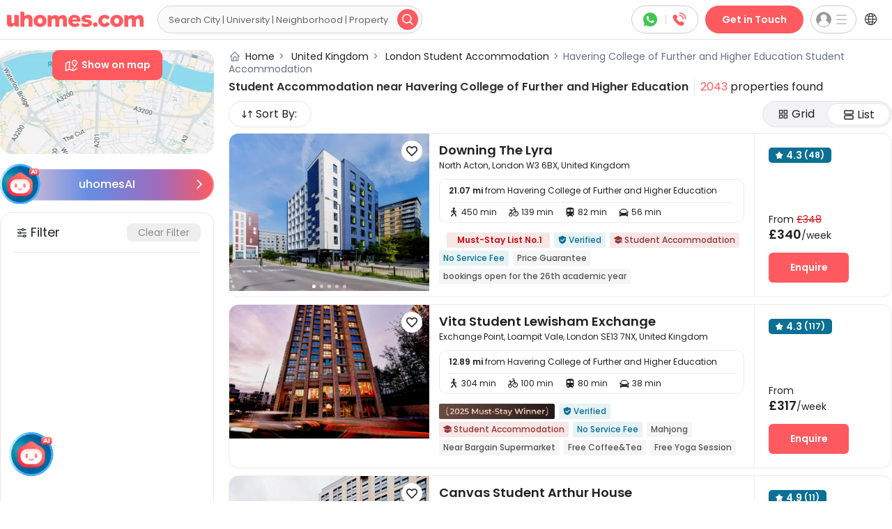

--- FILE ---
content_type: text/html;charset=utf-8
request_url: https://en.uhomes.com/uk/london/havering-college-of-further-and-higher-education
body_size: 76582
content:
<!DOCTYPE html><html  lang="en" data-capo=""><head><meta charset="UTF-8">
<meta name="viewport" content="width=device-width, initial-scale=1.0, minimum-scale=1.0 maximum-scale=1.0, user-scalable=no">
<link rel="preconnect" href="https://img.uhzcdn.com">
<link rel="preconnect" href="https://media.uhzcdn.com">
<link rel="preload" href="https://img.uhzcdn.com/static/wxapp/pc/font/poppins/Poppins-Regular.woff2" as="font" type="font/woff2" crossorigin="anonymous">
<link rel="preload" href="https://img.uhzcdn.com/static/wxapp/pc/font/poppins/Poppins-SemiBold.woff2" as="font" type="font/woff2" crossorigin="anonymous">
<link rel="preload" href="https://img.uhzcdn.com/static/wxapp/pc/font/iconfont/iconfont.woff2?t=1758540062088" as="font" type="font/woff2" crossorigin="anonymous">
<link rel="preload" href="https://img.uhzcdn.com/static/wxapp/pc/font/iconfont/iconfont.css?v=v7.87.54" as="style" onload="this.onload=null;this.rel='stylesheet'">
<link rel="dns-prefetch" href="https://static.uhzcdn.com">
<link rel="preconnect" href="https://static.uhzcdn.com" crossorigin="anonymous">
<link rel="dns-prefetch" href="https://pic.uhzcdn.com">
<link rel="preconnect" href="https://pic.uhzcdn.com" crossorigin="anonymous">
<link rel="preload" href="https://media.uhzcdn.com/image/1397/01JH0HW5QTDPVPWT2JTQ9ET4EN_z.webp" as="image" fetchpriority="high">
<link rel="preload" href="https://media.uhzcdn.com/image/1383/01JQP8RYR1YHAZ2QW13M85RQ9G_z.webp" as="image">
<link rel="preload" href="https://media.uhzcdn.com/image/1383/01K3KBQHMXCYMC35FHER03RX0S_z.webp" as="image">
<link rel="preload" href="https://media.uhzcdn.com/image/1383/01J5FFW4EFP94085D5W3VCNJB4_z.webp" as="image">
<link rel="preload" href="https://image.uhzcdn.com/house/f4/e4ecd57d4babc296694cd9bc336f8563bbeaa8.jpg?x-oss-process=image/resize,m_fill,w_574,h_606,limit_0/interlace,1/quality,q_90/format,webp" as="image">
<link rel="preload" href="https://media.uhzcdn.com/image/1387/01JPQCG7Z5F3NGBA6AY3QZVPC8_z.webp" as="image">
<link rel="dns-prefetch" href="https://img.uhzcdn.com">
<link rel="preconnect" href="https://img.uhzcdn.com" crossorigin="anonymous">
<title>Havering College of Further and Higher Education Accommodation | uhomes.com</title>
<link rel="stylesheet" href="//static.uhzcdn.com/uhomes-website/prod/v7.87.54/assets/entry.D7vN_vn1.css">
<link rel="stylesheet" href="//static.uhzcdn.com/uhomes-website/prod/v7.87.54/assets/default.CTxbFmvb.css">
<link rel="stylesheet" href="//static.uhzcdn.com/uhomes-website/prod/v7.87.54/assets/EnHeader.Dg46J_YW.css">
<link rel="stylesheet" href="//static.uhzcdn.com/uhomes-website/prod/v7.87.54/assets/SmallImg.D0JcjfZA.css">
<link rel="stylesheet" href="//static.uhzcdn.com/uhomes-website/prod/v7.87.54/assets/EnSearch.BHRS2Ly5.css">
<link rel="stylesheet" href="//static.uhzcdn.com/uhomes-website/prod/v7.87.54/assets/Search.C-MEmd7K.css">
<link rel="stylesheet" href="//static.uhzcdn.com/uhomes-website/prod/v7.87.54/assets/mustStayTag.Dkjl_o-x.css">
<link rel="stylesheet" href="//static.uhzcdn.com/uhomes-website/prod/v7.87.54/assets/ListFilterChatEntry.CmiHTaDW.css">
<link rel="stylesheet" href="//static.uhzcdn.com/uhomes-website/prod/v7.87.54/assets/FilterBox.CV0EKR2T.css">
<link rel="stylesheet" href="//static.uhzcdn.com/uhomes-website/prod/v7.87.54/assets/index.Yf5XaON8.css">
<link rel="stylesheet" href="//static.uhzcdn.com/uhomes-website/prod/v7.87.54/assets/CrmbBox.CsCMo2Td.css">
<link rel="stylesheet" href="//static.uhzcdn.com/uhomes-website/prod/v7.87.54/assets/swiper.DIRY7zn9.css">
<link rel="stylesheet" href="//static.uhzcdn.com/uhomes-website/prod/v7.87.54/assets/Distance.CTuiVt7h.css">
<link rel="stylesheet" href="//static.uhzcdn.com/uhomes-website/prod/v7.87.54/assets/Popup.B-L2H1Nz.css">
<link rel="modulepreload" as="script" crossorigin href="//static.uhzcdn.com/uhomes-website/prod/v7.87.54/assets/7WXanxAG.js">
<link rel="modulepreload" as="script" crossorigin href="//static.uhzcdn.com/uhomes-website/prod/v7.87.54/assets/crypto-js-sHSkZa_j.js">
<link rel="modulepreload" as="script" crossorigin href="//static.uhzcdn.com/uhomes-website/prod/v7.87.54/assets/_sentry-B-ogoh2u.js">
<link rel="modulepreload" as="script" crossorigin href="//static.uhzcdn.com/uhomes-website/prod/v7.87.54/assets/echarts-iPneM2-N.js">
<link rel="modulepreload" as="script" crossorigin href="//static.uhzcdn.com/uhomes-website/prod/v7.87.54/assets/zrender-CLSipqZg.js">
<link rel="modulepreload" as="script" crossorigin href="//static.uhzcdn.com/uhomes-website/prod/v7.87.54/assets/default-BXQV7OSY.js">
<link rel="modulepreload" as="script" crossorigin href="//static.uhzcdn.com/uhomes-website/prod/v7.87.54/assets/EnHeader-Vznsy89z.js">
<link rel="modulepreload" as="script" crossorigin href="//static.uhzcdn.com/uhomes-website/prod/v7.87.54/assets/SmallImg-BG4GxVf1.js">
<link rel="modulepreload" as="script" crossorigin href="//static.uhzcdn.com/uhomes-website/prod/v7.87.54/assets/common-ZgaOnpUr.js">
<link rel="modulepreload" as="script" crossorigin href="//static.uhzcdn.com/uhomes-website/prod/v7.87.54/assets/lead-CSX_qCJT.js">
<link rel="modulepreload" as="script" crossorigin href="//static.uhzcdn.com/uhomes-website/prod/v7.87.54/assets/EnSearch-DI8Kiq2w.js">
<link rel="modulepreload" as="script" crossorigin href="//static.uhzcdn.com/uhomes-website/prod/v7.87.54/assets/useMemoryCache-BkA7HuN4.js">
<link rel="modulepreload" as="script" crossorigin href="//static.uhzcdn.com/uhomes-website/prod/v7.87.54/assets/Search-BbjBUzEq.js">
<link rel="modulepreload" as="script" crossorigin href="//static.uhzcdn.com/uhomes-website/prod/v7.87.54/assets/mustStayTag-Dlhjgh-9.js">
<link rel="modulepreload" as="script" crossorigin href="//static.uhzcdn.com/uhomes-website/prod/v7.87.54/assets/ListFilterChatEntry-BfLOPyar.js">
<link rel="modulepreload" as="script" crossorigin href="//static.uhzcdn.com/uhomes-website/prod/v7.87.54/assets/FilterBox-B2QyqdK5.js">
<link rel="modulepreload" as="script" crossorigin href="//static.uhzcdn.com/uhomes-website/prod/v7.87.54/assets/index-C_tcyhia.js">
<link rel="modulepreload" as="script" crossorigin href="//static.uhzcdn.com/uhomes-website/prod/v7.87.54/assets/CrmbBox-Dkd_-kfQ.js">
<link rel="modulepreload" as="script" crossorigin href="//static.uhzcdn.com/uhomes-website/prod/v7.87.54/assets/index-sfaqZ9dj.js">
<link rel="modulepreload" as="script" crossorigin href="//static.uhzcdn.com/uhomes-website/prod/v7.87.54/assets/swiper-t4mbWG--.js">
<link rel="modulepreload" as="script" crossorigin href="//static.uhzcdn.com/uhomes-website/prod/v7.87.54/assets/swiper-BGQIHKYZ.js">
<link rel="modulepreload" as="script" crossorigin href="//static.uhzcdn.com/uhomes-website/prod/v7.87.54/assets/Distance-DS7AY9xz.js">
<link rel="modulepreload" as="script" crossorigin href="//static.uhzcdn.com/uhomes-website/prod/v7.87.54/assets/index-CfiUN-7w.js">
<link rel="modulepreload" as="script" crossorigin href="//static.uhzcdn.com/uhomes-website/prod/v7.87.54/assets/Popup-D-T6pavt.js">
<script src="https://analytics.ahrefs.com/analytics.js" data-key="9NRYBD7l5n1FTK7ovijaxA" type="text/javascript" defer></script>
<script src="https://sdk.uhzcdn.com/uhomes-ai-chat/sdk.min.js" defer></script>
<script src="https://dqcq68uflj54b.cloudfront.net/p/uhomes/cookie-consent.js" type="text/javascript" defer></script>
<meta name="renderer" content="webkit">
<meta http-equiv="X-UA-Compatible" content="IE=edge,chrome=1">
<link rel="icon" type="image/x-icon" href="/favicon.ico">
<link rel="apple-touch-icon-precomposed" sizes="114x114" href="/apple-touch-icon-precomposed.png">
<link rel="apple-touch-icon" sizes="114x114" href="/apple-touch-icon.png">
<script type="text/javascript">
                        (function(w,d){
                            var e=d.documentElement,f=function(){
                                var r=100,c=e.clientWidth;
                                e.style.fontSize=c<1024?c/7.5+'px':''
                            };
                            f();
                            w.addEventListener('resize',f);
                            w.addEventListener('pageshow',function(ev){ev.persisted&&f()})
                        })(window,document);
                    </script>
<meta property="twitter:title" content="Havering College of Further and Higher Education Accommodation | uhomes.com">
<meta property="twitter:description" content="Havering College of Further and Higher Education accommodation. uhomes.com offers student apartments, houses, flats, residence halls near the campus.">
<meta property="twitter:image" content="https://img.uhzcdn.com/static/wxapp/logo/fb-logo.png">
<meta property="og:title" content="Havering College of Further and Higher Education Accommodation | uhomes.com">
<meta property="og:description" content="Havering College of Further and Higher Education accommodation. uhomes.com offers student apartments, houses, flats, residence halls near the campus.">
<meta property="og:type" content="website">
<meta property="og:image" content="https://img.uhzcdn.com/static/wxapp/logo/fb-logo.png">
<meta property="fb:app_id" content="1182485845118416">
<meta property="og:locale:alternate" content="zh_CN">
<meta property="og:locale:alternate" content="en_US">
<meta property="og:url" content="https://en.uhomes.com/uk/london/havering-college-of-further-and-higher-education">
<meta name="description" content="Havering College of Further and Higher Education accommodation. uhomes.com offers student apartments, houses, flats, residence halls near the campus.">
<meta name="keywords" content="Student Accommodation near Havering College of Further and Higher Education | uhomes.com">
<link rel="alternate" hreflang="zh-cn" href="https://www.uhomes.com/uk/london/havering-college-of-further-and-higher-education">
<link rel="alternate" hreflang="en" href="https://en.uhomes.com/uk/london/havering-college-of-further-and-higher-education">
<link rel="alternate" hreflang="zh-tw" href="https://tw.uhomes.com/uk/london/havering-college-of-further-and-higher-education">
<link rel="alternate" hreflang="zh-hk" href="https://hk.uhomes.com/uk/london/havering-college-of-further-and-higher-education">
<link rel="alternate" hreflang="vi-vn" href="https://vn.uhomes.com/uk/london/havering-college-of-further-and-higher-education">
<link rel="alternate" hreflang="ja-jp" href="https://jp.uhomes.com/uk/london/havering-college-of-further-and-higher-education">
<link rel="alternate" hreflang="ko-kr" href="https://kr.uhomes.com/uk/london/havering-college-of-further-and-higher-education">
<link rel="alternate" hreflang="x-default" href="https://en.uhomes.com/uk/london/havering-college-of-further-and-higher-education">
<link rel="canonical" href="https://en.uhomes.com/uk/london/havering-college-of-further-and-higher-education">
<script type="application/ld+json" name="NuxtJS">{"@context":"https://schema.org/","@type":"Product","name":"Student Accommodation near Havering College of Further and Higher Education","image":"https://static.uhzcdn.com/pc2020/dev1/img/logo.4325de7.png","description":"Havering College of Further and Higher Education accommodation. uhomes.com offers student apartments, houses, flats, residence halls near the campus.","brand":{"@type":"Brand","name":"uhomes.com"},"offers":{"@type":"AggregateOffer","priceCurrency":"GBP","lowPrice":"130.00","highPrice":"1050.00","offerCount":"1"},"review":{"@type":"Review","reviewRating":{"@type":"Rating","ratingValue":"5"},"author":{"@type":"Person","name":"uhomes.com"}},"aggregateRating":{"@type":"AggregateRating","ratingValue":4.9,"bestRating":"5","worstRating":"1","ratingCount":2043}}</script>
<script type="application/ld+json" name="NuxtJS">{"@context":"https://schema.org","@type":"Organization","name":"uhomes.com","url":"https://en.uhomes.com/","address":{"@type":"PostalAddress","addressLocality":"London, United Kingdom","postalCode":"WC1A 1DE","streetAddress":"2 Dyott St, London WC1A 1DE","addressCountry":"UK"},"email":"contact@uhomes.com","contactPoint":[{"@type":"ContactPoint","telephone":"+44 207 631 5139","contactType":"customer service","contactPoint":[{"@type":"ContactPoint","telephone":"+44 207 631 5139","contactType":"customer service"}]}],"logo":"https://en.uhomes.com/favicon.ico","sameAs":["https://www.facebook.com/uhomescom","https://www.instagram.com/uhomescom/","https://www.youtube.com/c/Uhomes_com","https://www.linkedin.com/company/uhomes/","https://en.uhomes.com/"]}</script>
<script type="application/ld+json" name="NuxtJS">{"@context":"https://schema.org","@type":"BreadcrumbList","itemListElement":[{"@type":"ListItem","position":1,"name":"United Kingdom","item":"https://en.uhomes.com/country/uk"},{"@type":"ListItem","position":2,"name":"London","item":"https://en.uhomes.com/uk/london"},{"@type":"ListItem","position":3,"name":"Havering College of Further and Higher Education","item":"https://en.uhomes.com/uk/london/havering-college-of-further-and-higher-education"}]}</script>
<script type="application/ld+json" name="NuxtJS">{"@context":"https://schema.org","@type":"WebSite","name":"uhomes.com","alternateName":"uhomes.com","url":"https://en.uhomes.com/","description":"Havering College of Further and Higher Education accommodation. uhomes.com offers student apartments, houses, flats, residence halls near the campus.","potentialAction":{"@type":"SearchAction","target":{"@type":"EntryPoint","urlTemplate":"https://query.uhomes.com/search?q={search_term_string}"},"query-input":"required name=search_term_string"}}</script>
<script type="application/ld+json" name="NuxtJS">{"@context":"https://schema.org","@type":"ItemList","itemListElement":[{"@type":"ListItem","position":1,"url":"https://en.uhomes.com/uk/london/detail-apartments-13352"},{"@type":"ListItem","position":2,"url":"https://en.uhomes.com/uk/london/detail-apartments-1502973"},{"@type":"ListItem","position":3,"url":"https://en.uhomes.com/uk/london/detail-apartments-1657471"},{"@type":"ListItem","position":4,"url":"https://en.uhomes.com/uk/london/detail-apartments-158981"},{"@type":"ListItem","position":5,"url":"https://en.uhomes.com/uk/london/detail-apartments-18018"},{"@type":"ListItem","position":6,"url":"https://en.uhomes.com/uk/london/detail-apartments-1654134"},{"@type":"ListItem","position":7,"url":"https://en.uhomes.com/uk/london/detail-apartments-221625"},{"@type":"ListItem","position":8,"url":"https://en.uhomes.com/uk/london/detail-apartments-564288"},{"@type":"ListItem","position":9,"url":"https://en.uhomes.com/uk/london/detail-apartments-785069"},{"@type":"ListItem","position":10,"url":"https://en.uhomes.com/uk/london/detail-apartments-1475061"},{"@type":"ListItem","position":11,"url":"https://en.uhomes.com/uk/london/detail-apartments-17960"},{"@type":"ListItem","position":12,"url":"https://en.uhomes.com/uk/london/detail-apartments-1519549"}]}</script>
<script type="application/ld+json" name="NuxtJS">{"@context":"https://schema.org","@type":"FAQPage","mainEntity":[{"@type":"Question","name":"What are the best areas to rent a flat near Havering College of Further and Higher Education ?","acceptedAnswer":{"@type":"Answer","text":"There are a number of great areas to rent a flat near Havering College of Further and Higher Education . These areas offer a great mix of convenience and luxury, and are perfect for those who want to be close to all the action. The best areas to rent a flat near Havering College of Further and Higher Education  are those that are close to public transportation, have plenty of stores and restaurants nearby, and are relatively safe and we have an array of 1-4-bedroom flats for rent. "}},{"@type":"Question","name":"How long will my tenancy agreement last?","acceptedAnswer":{"@type":"Answer","text":"Most tenancy agreements run between 26 and 52 weeks, meaning you’ll be able to keep your student accommodation in Havering College of Further and Higher Education  for the whole year. Some Havering College of Further and Higher Education  student halls will allow you a longer or shorter tenancy agreement if you ask for it, but the agreements are designed to suit the typical student. "}},{"@type":"Question","name":"How do I find Student accommodation near Havering College of Further and Higher Education ?","acceptedAnswer":{"@type":"Answer","text":"To find student accommodation near Havering College of Further and Higher Education , compare properties using multiple filters. Once you have shortlisted your student accommodations, consult our property expert and make a final choice. "}},{"@type":"Question","name":"Can I get discounts for student accommodation in Havering College of Further and Higher Education ?","acceptedAnswer":{"@type":"Answer","text":"Yes, students who book in advance typically receive good discounts and pay lower rent in Havering College of Further and Higher Education . You can save money by making a group reservation. Other cashback offers are constantly available, keeping an eye on our website to stay updated on the same would be very useful for you. "}},{"@type":"Question","name":"What do you mean by dual occupancy student accommodation?","acceptedAnswer":{"@type":"Answer","text":"As per local authority licencing schemes, dual occupancy properties are generally one or two-bedroom properties, as larger properties do not typically allow two people to stay in the same room. "}},{"@type":"Question","name":"Can I pay my Havering College of Further and Higher Education  student accommodation rent in instalments?","acceptedAnswer":{"@type":"Answer","text":"Yes, you can pay your rent in instalments. However, some providers may require you to have an UK guarantor. Refer back to your accommodation expert for further help on the matter. "}},{"@type":"Question","name":"What are the different available room types?","acceptedAnswer":{"@type":"Answer","text":"The available room types in Havering College of Further and Higher Education  student accommodations range from single rooms, double rooms, triple rooms, and en-suite rooms to private flats, apartments, self-contained studios, and penthouses. "}},{"@type":"Question","name":"Do the accommodations offer facilities for disabled tenants?","acceptedAnswer":{"@type":"Answer","text":"Yes, we do acknowledge specially-abled people. For example, we offer various rooms for students with hearing or visual impairments, mobility issues, wheelchairs, etc. "}},{"@type":"Question","name":"How do you pay rent in Havering College of Further and Higher Education ?","acceptedAnswer":{"@type":"Answer","text":"In order to pay rent in Havering College of Further and Higher Education , you have a couple of different options. Rents are usually offered on a weekly (ppw) and monthly (pcm) basis. You need to know that monthly rents are not the same as the total of 4 weeks of rent. Weekly rent and monthly rent are calculated in a different way.Another thing is, in most cases, you will need to pay a security or tenancy deposit upfront along with the monthly rent. This security or tenancy deposit fee would be an amount of four to six weeks of rent. This fee is refundable unless you make any kind of damage to the property. "}},{"@type":"Question","name":"Will I have to pay a deposit for Havering College of Further and Higher Education  student accommodation?","acceptedAnswer":{"@type":"Answer","text":"Some student accommodations in Havering College of Further and Higher Education  will require a deposit (which may start out as a reservation fee) but not all – it depends on which accommodation you choose. If you are asked for a deposit, it will be capped at five weeks rent. "}},{"@type":"Question","name":"Can I book my Havering College of Further and Higher Education  student accommodation according to my preference?","acceptedAnswer":{"@type":"Answer","text":"Absolutely! Your preference is our priority. Our housing options cater to your expectations and needs. Click here to know more. Student accommodations tend to sell out quickly, so be sure to book yours at the earliest. Ensure that you get the best according to your choice. "}},{"@type":"Question","name":"Can I view the Havering College of Further and Higher Education  student accommodation before booking?","acceptedAnswer":{"@type":"Answer","text":"Yes. If you want to plan a site check before booking your student accommodation in Havering College of Further and Higher Education  contact our booking experts, and we will arrange a virtual tour for you. You can contact us for further queries and guidance, and we would be happy to assist you. "}},{"@type":"Question","name":"Are there any on-site amenities available for the students?","acceptedAnswer":{"@type":"Answer","text":"Almost all the properties are having onsite amenities. Students have an option to choose from a wide range such as laundry rooms, fitness centers, pools, courtyards, and much more. We also provide cleaning services and coin-monitored laundry systems for the students. "}},{"@type":"Question","name":"Can I stay with a friend at the same student accommodation in Havering College of Further and Higher Education ?","acceptedAnswer":{"@type":"Answer","text":"This mostly depends on the provider and the specific accommodation you choose. In most cases, you can rent an apartment with your friends. You may, however, be charged a small fee to do so, or you can rent a dual occupancy unit. "}},{"@type":"Question","name":"What is the average rent of student accommodation in Havering College of Further and Higher Education ?","acceptedAnswer":{"@type":"Answer","text":"Student accommodation prices in Havering College of Further and Higher Education  will depend on a range of different factors, the most important being location. The accommodation price can range from £145/week to £288/week. You can expect to spend £237/week for a decent room on average. Apart from the location, the rent also depends on the various amenities and facilities provided by the accommodation and the room's configuration. The accommodation rent will decrease as you move further away from the City Centre. "}},{"@type":"Question","name":"When should I start looking for Havering College of Further and Higher Education  student accommodation?","acceptedAnswer":{"@type":"Answer","text":"Starting your search for student accommodation in Havering College of Further and Higher Education  early is recommended. The earlier, the better. Also, uhomes is there to help you with most of the steps; the room type, the amenities provided, the location, and the proximity to your university. "}},{"@type":"Question","name":"What are the best areas to rent a flat near Havering College of Further and Higher Education ?","acceptedAnswer":{"@type":"Answer","text":"There are a number of great areas to rent a flat near Havering College of Further and Higher Education . These areas offer a great mix of convenience and luxury, and are perfect for those who want to be close to all the action. The best areas to rent a flat near Havering College of Further and Higher Education  are those that are close to public transportation, have plenty of stores and restaurants nearby, and are relatively safe and we have an array of 1-4-bedroom flats for rent.Living near Havering College of Further and Higher Education  is a great experience for couples as the city has plenty of activities and attractions to offer. Renting a non-shared flat near Havering College of Further and Higher Education  can provide some peace and quiet with our array of 1-bedroom flats. However, if you're looking to socialize, there are many pubs in the city. "}},{"@type":"Question","name":"What are the advantages of renting a furnished flat?","acceptedAnswer":{"@type":"Answer","text":"When you rent a furnished flat, you have everything that you need right there in the apartment. This can be really convenient, especially if you are new to the city and don't know where to start looking for furniture. Another advantage of renting a furnished flat is that it is usually cheaper than renting an unfurnished apartment or house. This can be helpful if you are on a tight budget.One advantage of renting a furnished flat is that you can rent it for medium-long term periods. This is ideal if you are in Havering College of Further and Higher Education  for a few months and need a place to stay, as it can be difficult to find long-term rentals in the city. Furnished flats come with all of the amenities that you need, such as furniture, appliances, and linens. "}},{"@type":"Question","name":"Do I need to pay the rent prior I check in?","acceptedAnswer":{"@type":"Answer","text":"If not the lump sum, you must pay at least the first installment of your rent. So, you need to spend some amount otherwise you can’t move in. So, your first installment is like the security that makes the process transparent. "}},{"@type":"Question","name":"Can I get discounts for student accommodation near Havering College of Further and Higher Education ?","acceptedAnswer":{"@type":"Answer","text":"Yes, students who book early or a while in advance are eligible for good deals and pay lower rent near Havering College of Further and Higher Education . You can also save on rent by making a group reservation. Other offers are constantly available; we recommend you keep an eye out for the latest ones on our website! "}}]}</script>
<script type="module" src="//static.uhzcdn.com/uhomes-website/prod/v7.87.54/assets/7WXanxAG.js" crossorigin></script><meta name="sentry-trace" content="1947bc751308d53f89e0f9073f43a14b-b628172f95e9fee6-1"/>
<meta name="baggage" content="sentry-environment=production,sentry-release=0bcbc7df31d45138a95f761b36a4fbd1a7330a06,sentry-public_key=9b9b96154b50452685c5c3223cb7f9e8,sentry-trace_id=1947bc751308d53f89e0f9073f43a14b,sentry-transaction=GET%20%2Fuk%2Flondon%2Fhavering-college-of-further-and-higher-education,sentry-sampled=true,sentry-sample_rand=0.7722191154373799,sentry-sample_rate=1"/></head><body  class="en-body-family"><!--teleport start anchor--><!----><!--teleport anchor--><!--teleport start anchor--><!----><!--teleport anchor--><div id="__nuxt"><div class="top-header en-us" data-v-6d3fe3ec><header class="header-container-box header-absolute-container-box-nopage" data-v-6d3fe3ec data-v-ccdbe5f4><div class="header-container" data-v-ccdbe5f4><div class="header-left" data-v-ccdbe5f4><!--[--><a class="mfont uhomes-logo uhomesLogoInner pcLogo en" href="/" style="" data-v-ccdbe5f4>&#xe8bb;</a><a style="display:none;" class="en index-logo-box pcLogo" href="/" data-v-ccdbe5f4><div class="small-img" style="width:196px;height:22px;background-size:232px 263.5px;background-position:-0px -22px;" data-v-ccdbe5f4 data-v-e3d16c73></div></a><a class="mfont uhomes-logo uhomesLogoInner mobLogo" href="/" style="" data-v-ccdbe5f4>&#xe8bb;</a><!--]--><div class="nav-container d-flex" data-v-ccdbe5f4><span data-v-ccdbe5f4></span><div class="nav-search" data-v-ccdbe5f4><div id class="search-wrap nav-search-main global-search-wrap" data-v-ccdbe5f4 data-v-64dce52f><div style="" class="pc-search-inner" data-v-64dce52f><input value="" class="header-search-input" type="text" name="search" placeholder="Search City | University | Neighborhood | Property" autocomplete="off" data-v-64dce52f><button class="search-btn-global" data-v-64dce52f><i class="mfont" data-v-64dce52f></i></button></div><div style="display:none;" data-v-64dce52f><div class="search-form radius3 newui-search-form" data-v-64dce52f><input value="" class="keyword ellipsis mobInput" type="text" placeholder="Search City | University | Neighborhood | Property" autocomplete="off" data-v-64dce52f><div class="search-btn search-btn-en" data-v-64dce52f><i class="mfont" data-v-64dce52f></i></div></div></div><!----></div></div></div></div><div class="mob-head-right header-mob-right" style="" data-v-ccdbe5f4 data-v-ee8bdae1><!----><span class="nav-toggle" data-v-ee8bdae1><span data-v-ee8bdae1></span><span data-v-ee8bdae1></span><span data-v-ee8bdae1></span></span></div><div class="r-container-mobile" style="" data-v-ccdbe5f4 data-v-fc605738><div class="mob-list" data-v-fc605738><!----><!----><div class="mob-list-item" data-v-fc605738><div class="title" data-v-fc605738><i class="mfont" data-v-fc605738>&#xe8f4;</i><p class="text" data-v-fc605738>Log in</p></div></div><span data-v-fc605738></span><!--[--><div style="" class="mob-list-item" data-v-fc605738><div class="title" data-v-fc605738><i class="mfont" data-v-fc605738>&#xe8f5;</i><p class="text" data-v-fc605738>Become Partner</p></div><!----></div><div style="" class="mob-list-item" data-v-fc605738><div class="title" data-v-fc605738><i class="mfont" data-v-fc605738>&#xe8f6;</i><p class="text" data-v-fc605738>Language</p></div><div class="child-list" data-v-fc605738><!--[--><div class="child-list-item" data-v-fc605738><p class="text" data-v-fc605738>中文</p><i style="display:none;" class="mfont" data-v-fc605738></i></div><div class="child-list-item" data-v-fc605738><p class="text" data-v-fc605738>English</p><i style="" class="mfont" data-v-fc605738></i></div><div class="child-list-item" data-v-fc605738><p class="text" data-v-fc605738>繁體中文(中國香港)</p><i style="display:none;" class="mfont" data-v-fc605738></i></div><div class="child-list-item" data-v-fc605738><p class="text" data-v-fc605738>繁體中文(中國台灣)</p><i style="display:none;" class="mfont" data-v-fc605738></i></div><div class="child-list-item" data-v-fc605738><p class="text" data-v-fc605738>Tiếng Việt</p><i style="display:none;" class="mfont" data-v-fc605738></i></div><div class="child-list-item" data-v-fc605738><p class="text" data-v-fc605738>日本語</p><i style="display:none;" class="mfont" data-v-fc605738></i></div><div class="child-list-item" data-v-fc605738><p class="text" data-v-fc605738>한국어</p><i style="display:none;" class="mfont" data-v-fc605738></i></div><!--]--></div></div><div style="" class="mob-list-item" data-v-fc605738><div class="title" data-v-fc605738><i class="mfont" data-v-fc605738>&#xe8f3;</i><p class="text" data-v-fc605738>Get in Touch</p></div><!----></div><!--]--><!----></div></div><!----><div class="r-container newui-r-container" data-v-ccdbe5f4><span data-v-ccdbe5f4></span><div class="connct-wrap" data-v-ccdbe5f4><a href="javascript:;" class="c-font whats" data-v-ccdbe5f4><i class="mfont" data-v-ccdbe5f4></i></a><span data-v-ccdbe5f4>|</span><a href="tel:+44 207 631 5139" class="c-font r-font tel" data-v-ccdbe5f4><i class="mfont" data-v-ccdbe5f4></i></a></div><a href="javascript:;" class="touch-btn" data-v-ccdbe5f4>Get in Touch</a><div class="user-tool-nav" data-v-ccdbe5f4><div class="user-tx" data-v-ccdbe5f4><img src="//static.uhzcdn.com/uhomes-website/prod/v7.87.54/assets/nologin.DubOMwUJ.png" alt="" width="22" height="22" data-v-ccdbe5f4><!----></div><div class="btn-nav-slide" data-v-ccdbe5f4><i class="draw" data-v-ccdbe5f4></i></div><div class="nav-login-wrap" data-v-ccdbe5f4><div class="no-login com-tit" data-v-ccdbe5f4><a>Sign up</a> / <a>Log in</a></div><!----><div class="com-part" data-v-ccdbe5f4><a href="javascript:;" class="com-tit" data-v-ccdbe5f4>Add Property</a><a href="javascript:;" class="com-tit" data-v-ccdbe5f4>Become Partner</a></div><!----></div></div><div class="select-lang-box" data-v-ccdbe5f4 data-v-da2edd76><span class="mfont langIcon" data-v-da2edd76></span><p data-v-da2edd76>English</p><span class="mfont arrow" data-v-da2edd76></span><div class="langSelectBox" data-v-da2edd76><!--[--><div data-v-da2edd76>中文 <i style="display:none;" class="mfont" data-v-da2edd76></i></div><div data-v-da2edd76>English <i style="" class="mfont" data-v-da2edd76></i></div><div data-v-da2edd76>繁體中文(中國香港) <i style="display:none;" class="mfont" data-v-da2edd76></i></div><div data-v-da2edd76>繁體中文(中國台灣) <i style="display:none;" class="mfont" data-v-da2edd76></i></div><div data-v-da2edd76>Tiếng Việt <i style="display:none;" class="mfont" data-v-da2edd76></i></div><div data-v-da2edd76>日本語 <i style="display:none;" class="mfont" data-v-da2edd76></i></div><div data-v-da2edd76>한국어 <i style="display:none;" class="mfont" data-v-da2edd76></i></div><!--]--></div></div></div></div></header><div class="en-index-container currentIsEnLang" data-v-6d3fe3ec><!--[--><!--[--><div class="listing-page w-1300 flex" data-v-f25e806a><div class="left" data-v-f25e806a><div class="map-entrance flex map" style="background-image:url(https://img.uhzcdn.com/static/wxapp/pc/map/entrance-bg.png?x-oss-process=image/resize,m_fill,w_284,h_149,limit_0/interlace,1/quality,q_90/format,webp);" data-v-f25e806a data-v-c2bc83a6><div class="btn flex cursor" data-v-c2bc83a6><svg xmlns="http://www.w3.org/2000/svg" fill="none" viewBox="0 0 20 20" class="svg-icon icon" data-v-c2bc83a6 data-v-9b8bc4d6><g stroke="#fff" stroke-linecap="round" stroke-linejoin="round" stroke-width="1.4" clip-path="url(#i-707134096__a)"><path d="M15 5v.008M15 10.833l-2.917-4.166a3.333 3.333 0 1 1 5.833 0L15 10.833Z"></path><path d="M8.75 3.958 7.5 3.333l-5 2.5v10.834l5-2.5 5 2.5 5-2.5V12.5M7.5 3.333v10.834M12.5 12.5v4.167"></path></g><defs><clipPath id="i-707134096__a"><path fill="#fff" d="M0 0h20v20H0z"></path></clipPath></defs></svg><div data-v-c2bc83a6>Show on map</div></div></div><div class="list-filter-chat-container flex" data-v-f25e806a data-v-9f5fb58b><div class="inner flex cursor" data-v-9f5fb58b><span class="txt" data-v-9f5fb58b>uhomesAI</span><span class="mfont" data-v-9f5fb58b></span></div><div class="icon-box cursor" data-v-9f5fb58b><img class="bot" src="//img.uhzcdn.com/static/wxapp/ai/entry.gif" alt="ai bot hi" data-v-9f5fb58b></div></div><div class="async-filter-box" data-v-f25e806a><div class="filter-box" data-v-f25e806a data-v-61d6a3b4><div class="filter-title flex border-bottom pd-tb-15" data-v-61d6a3b4><div class="icon-txt flex" data-v-61d6a3b4><svg xmlns="http://www.w3.org/2000/svg" fill="none" viewBox="0 0 25 26" class="svg-icon icon" data-v-61d6a3b4 data-v-9b8bc4d6><path stroke="#1F2937" stroke-linecap="round" stroke-linejoin="round" stroke-width="1.3" d="M13.995 9.82a1.59 1.59 0 1 0 0-3.181 1.59 1.59 0 0 0 0 3.18ZM6.043 8.23h6.361M15.585 8.23h3.18M9.223 14.59a1.59 1.59 0 1 0 0-3.18 1.59 1.59 0 0 0 0 3.18ZM6.043 13h1.59M10.815 13h7.95M16.38 19.36a1.59 1.59 0 1 0 0-3.18 1.59 1.59 0 0 0 0 3.18ZM6.043 17.77h8.746M17.97 17.77h.795"></path></svg> Filter <!----></div><div class="clear-filter cursor" data-v-61d6a3b4>Clear Filter</div><!----></div><div class="static" data-v-61d6a3b4 data-v-9509de78><!--[--><div class="filter-content" data-v-61d6a3b4><div class="filter-content-title" data-v-61d6a3b4><div class="filter-count" data-v-61d6a3b4>Filter <!----></div><div class="close mfont" data-v-61d6a3b4></div></div><div class="" data-v-61d6a3b4><!----><!----><!----><span data-v-61d6a3b4></span><!----><!----><!----><!----></div><div class="opt-btn-box flex opt-btn-box" data-v-61d6a3b4 data-v-29a1ff55><button class="opt-btn" data-v-29a1ff55>Clear</button><button class="opt-btn active" data-v-29a1ff55>2043 properties found</button></div></div><!--]--></div></div></div><!----></div><div class="right h5-pl-10 h5-pr-10" data-v-f25e806a><div class="seo-title flex" data-v-f25e806a><div class="seo-left" data-v-f25e806a><div class="crumbs-box-wrapper crmb-pc" data-v-f25e806a data-v-bdad5cd6><div class="crumbs-box" data-v-bdad5cd6><a class="crumbs-item hover-color" href="/" data-v-bdad5cd6><svg xmlns="http://www.w3.org/2000/svg" fill="none" viewBox="0 0 15 16" class="svg-icon icon" data-v-bdad5cd6 data-v-9b8bc4d6><g stroke="#667085" stroke-linecap="round" stroke-linejoin="round" stroke-width="1.03" clip-path="url(#i2075383211__a)"><path d="M3.09 8H1.854l5.562-5.562L12.978 8h-1.236M3.09 8v4.326a1.236 1.236 0 0 0 1.236 1.236h6.18a1.236 1.236 0 0 0 1.236-1.236V8"></path><path d="M5.562 13.562V9.854a1.236 1.236 0 0 1 1.236-1.236h1.236A1.236 1.236 0 0 1 9.27 9.854v3.708"></path></g><defs><clipPath id="i2075383211__a"><path fill="#fff" d="M0 .584h14.832v14.832H0z"></path></clipPath></defs></svg> Home</a><!--[--><a class="crumbs-item" href="/country/uk" data-v-bdad5cd6><em data-v-bdad5cd6>&gt;</em> United Kingdom</a><a class="crumbs-item" href="/uk/london" data-v-bdad5cd6><em data-v-bdad5cd6>&gt;</em> London Student Accommodation</a><!--]--><span class="crumbs-item" data-v-bdad5cd6><em data-v-bdad5cd6>&gt;</em><!--[-->Havering College of Further and Higher Education Student Accommodation<!--]--></span></div><!--[--><!--]--></div><div class="list-header flex" data-v-f25e806a data-v-f8dac4fd><!--[--><h1 class="list-header-title" data-v-f8dac4fd>Student Accommodation near <span>Havering College of Further and Higher Education</span></h1><div class="line" data-v-f8dac4fd></div><div class="total" data-v-f8dac4fd><span>2043</span> properties found</div><!--]--></div><!----></div></div><div data-v-f25e806a><!----><div class="sort-grid-list flex" data-v-f25e806a><div id="sort-box" class="sort-box" data-v-f25e806a data-v-79f5c8cd><div class="sort flex btn active cursor" data-v-79f5c8cd><svg xmlns="http://www.w3.org/2000/svg" fill="none" viewBox="0 0 16 15" class="svg-icon icon" data-v-79f5c8cd data-v-9b8bc4d6><g stroke="#313131" stroke-linecap="round" stroke-linejoin="round" stroke-width="1.1" clip-path="url(#i610507452__a)"><path d="M13.016 5.625 11.14 3.75 9.266 5.625M11.14 11.25v-7.5M6.233 9.375 4.358 11.25 2.483 9.375M4.358 11.25v-7.5"></path></g><defs><clipPath id="i610507452__a"><path fill="#fff" d="M.25 0h15v15h-15z"></path></clipPath></defs></svg> Sort By: <span data-v-79f5c8cd></span><!----></div><!--[--><!----><!--]--></div><!----><div class="grid-list flex cursor" data-v-f25e806a><div class="btn" data-v-f25e806a><svg xmlns="http://www.w3.org/2000/svg" fill="none" viewBox="0 0 13 13" class="svg-icon grid-icon" data-v-f25e806a data-v-9b8bc4d6><path stroke="#444" stroke-linecap="round" stroke-linejoin="round" stroke-width="1.2" d="M5.5 2H2v3.5h3.5V2ZM11 2H7.5v3.5H11V2ZM11 7.5H7.5V11H11V7.5ZM5.5 7.5H2V11h3.5V7.5Z"></path></svg> Grid</div><div class="active btn" data-v-f25e806a><svg xmlns="http://www.w3.org/2000/svg" fill="none" viewBox="0 0 12 13" class="svg-icon list-icon" data-v-f25e806a data-v-9b8bc4d6><g stroke="#444" stroke-linecap="round" stroke-linejoin="round" stroke-width="1.4" clip-path="url(#i1178257207__a)"><path d="M10 1.5H2a1 1 0 0 0-1 1v2a1 1 0 0 0 1 1h8a1 1 0 0 0 1-1v-2a1 1 0 0 0-1-1ZM10 7.5H2a1 1 0 0 0-1 1v2a1 1 0 0 0 1 1h8a1 1 0 0 0 1-1v-2a1 1 0 0 0-1-1Z"></path></g><defs><clipPath id="i1178257207__a"><path fill="#fff" d="M0 .5h12v12H0z"></path></clipPath></defs></svg> List</div></div></div><div class="card-box" data-v-f25e806a><!--[--><!--[--><a class="house-card cv-house-card list cv-auto" href="/uk/london/detail-apartments-13352?schoolunique=havering-college-of-further-and-higher-education" target="_blank" data-house-id="13352" data-module="property_listing_page_list" data-v-f25e806a data-v-99612deb><div class="img-box" data-v-99612deb><div class="img-container list" is-map="false" data-v-99612deb data-v-e6d561c8><div class="v-window v-carousel carousel-wrap" style="height:100%;" width="287" data-v-e6d561c8><div class="v-window__container" style=""><!--[--><img src="https://media.uhzcdn.com/image/1397/01JH0HW5QTDPVPWT2JTQ9ET4EN_z.webp" alt="Downing The Lyra" fetchpriority="high" data-v-e6d561c8><!--[--><div class="v-window-item v-carousel-item" style="display:none;" disabled data-v-e6d561c8><!----></div><div class="v-window-item v-carousel-item" style="display:none;" disabled data-v-e6d561c8><!----></div><div class="v-window-item v-carousel-item" style="display:none;" disabled data-v-e6d561c8><!----></div><div class="v-window-item v-carousel-item" style="display:none;" disabled data-v-e6d561c8><!----></div><div class="v-window-item v-carousel-item" style="display:none;" disabled data-v-e6d561c8><!----></div><div class="v-window-item v-carousel-item" style="display:none;" disabled data-v-e6d561c8><!----></div><div class="v-window-item v-carousel-item" style="display:none;" disabled data-v-e6d561c8><!----></div><div class="v-window-item v-carousel-item" style="display:none;" disabled data-v-e6d561c8><!----></div><div class="v-window-item v-carousel-item" style="display:none;" disabled data-v-e6d561c8><!----></div><div class="v-window-item v-carousel-item" style="display:none;" disabled data-v-e6d561c8><!----></div><!--]--><div class="flex delimiter-box" data-v-e6d561c8><!--[--><div class="delimiter active" data-v-e6d561c8></div><div class="delimiter" data-v-e6d561c8></div><div class="delimiter" data-v-e6d561c8></div><div class="delimiter" data-v-e6d561c8></div><div class="delimiter" data-v-e6d561c8></div><!--]--></div><!--]--><div class="v-window__controls"><!--[--><!--[--><div class="icon-box left-icon" data-v-e6d561c8><i class="mfont" data-v-e6d561c8></i></div><!--]--><!--[--><div class="icon-box right-icon" data-v-e6d561c8><i class="mfont" data-v-e6d561c8></i></div><!--]--><!--]--></div></div><!--[--><!--[--><!----><!----><!--]--><!--]--></div></div><div class="img-cover-top flex" data-v-99612deb><!--[--><span data-v-99612deb></span><div class="collect mfont cursor" data-v-99612deb></div><!--]--></div><div class="img-cover-bottom flex" data-v-99612deb><img class="supplier-logo" data-v-99612deb><!----><!----></div></div><div class="house-card-info" data-v-99612deb><h2 class="title ellipsis2" title="Downing The Lyra" data-v-99612deb>Downing The Lyra</h2><div class="location" data-v-99612deb>North Acton, London W3 6BX, United Kingdom</div><div class="house-distance" data-v-99612deb data-v-e43662df><p class="name" data-v-e43662df><span>21.07 mi</span> from Havering College of Further and Higher Education</p><div class="traffic-list flex" data-v-e43662df><!--[--><div class="traffic-item flex" data-v-e43662df><span class="mfont" data-v-e43662df></span><p data-v-e43662df>450 min</p></div><div class="traffic-item flex" data-v-e43662df><span class="mfont" data-v-e43662df></span><p data-v-e43662df>139 min</p></div><div class="traffic-item flex" data-v-e43662df><span class="mfont" data-v-e43662df></span><p data-v-e43662df>82 min</p></div><div class="traffic-item flex" data-v-e43662df><span class="mfont" data-v-e43662df></span><p data-v-e43662df>56 min</p></div><!--]--></div></div><div class="tags" data-v-99612deb><div class="tags-box flex" style="max-height:78px;" data-v-99612deb data-v-f3a9e83f><div class="must-stay en item" style="font-size:12px;line-height:18px;" data-v-f3a9e83f data-v-91d68af8><!--[--><div class="ranking" data-v-91d68af8></div><span class="must-stay-inner flex-row" data-v-91d68af8>Must-Stay List No.1 <span class="mfont" data-v-91d68af8></span></span><!--]--></div><!--[--><span class="item" style="background-color:#E7F2F5;color:#0C7094;font-size:12px;line-height:18px;border:none;padding:2px 6px;" data-v-f3a9e83f><i class="mfont" data-v-f3a9e83f></i> Verified</span><span class="item" style="background-color:#F7E7E7;color:#963434;font-size:12px;line-height:18px;border:none;padding:2px 6px;" data-v-f3a9e83f><i class="mfont" data-v-f3a9e83f></i> Student Accommodation</span><span class="item" style="background-color:#E7F2F5;color:#0C7094;font-size:12px;line-height:18px;border:none;padding:2px 6px;" data-v-f3a9e83f><!----> No Service Fee</span><span class="item" style="background-color:#F5F5F5;color:#555555;font-size:12px;line-height:18px;border:none;padding:2px 6px;" data-v-f3a9e83f><!----> Price Guarantee</span><span class="item" style="background-color:#F5F5F5;color:#555555;font-size:12px;line-height:18px;border:none;padding:2px 6px;" data-v-f3a9e83f><!----> bookings open for the 26th academic year</span><span class="item" style="background-color:#F5F5F5;color:#555555;font-size:12px;line-height:18px;border:none;padding:2px 6px;" data-v-f3a9e83f><!----> Near Chinese Supermarket</span><span class="item" style="background-color:#F5F5F5;color:#555555;font-size:12px;line-height:18px;border:none;padding:2px 6px;" data-v-f3a9e83f><!----> Bills included</span><span class="item" style="background-color:#F5F5F5;color:#555555;font-size:12px;line-height:18px;border:none;padding:2px 6px;" data-v-f3a9e83f><!----> Near Subway</span><span class="item" style="background-color:#F5F5F5;color:#555555;font-size:12px;line-height:18px;border:none;padding:2px 6px;" data-v-f3a9e83f><!----> Near Fast Food</span><span class="item" style="background-color:#F5F5F5;color:#555555;font-size:12px;line-height:18px;border:none;padding:2px 6px;" data-v-f3a9e83f><!----> Floor-to-ceiling Window</span><span class="item" style="background-color:#F5F5F5;color:#555555;font-size:12px;line-height:18px;border:none;padding:2px 6px;" data-v-f3a9e83f><!----> with air-con</span><!--]--></div><!----></div></div><div class="house-card-right flex" data-v-99612deb><div class="score flex" data-v-99612deb><i class="mfont" data-v-99612deb></i><span class="text" data-v-99612deb>4.3</span><span class="number" data-v-99612deb>(48)</span></div><!----><div class="price-box" data-v-99612deb>From <span class="original-price">£348</span> <div><span class="current-price">£340</span>/week</div></div><div class="btn" data-v-99612deb>Enquire</div><!----></div></a><span data-v-f25e806a></span><!--]--><!--[--><a class="house-card cv-house-card list cv-auto" href="/uk/london/detail-apartments-1502973?schoolunique=havering-college-of-further-and-higher-education" target="_blank" data-house-id="1502973" data-module="property_listing_page_list" data-v-f25e806a data-v-99612deb><div class="img-box" data-v-99612deb><div class="img-container list" is-map="false" data-v-99612deb data-v-e6d561c8><div class="v-window v-carousel carousel-wrap" style="height:100%;" width="287" data-v-e6d561c8><div class="v-window__container" style=""><!--[--><img src="https://media.uhzcdn.com/image/1383/01JQP8RYR1YHAZ2QW13M85RQ9G_z.webp" alt="Vita Student Lewisham Exchange" fetchpriority="high" data-v-e6d561c8><!--[--><div class="v-window-item v-carousel-item" style="display:none;" disabled data-v-e6d561c8><!----></div><div class="v-window-item v-carousel-item" style="display:none;" disabled data-v-e6d561c8><!----></div><div class="v-window-item v-carousel-item" style="display:none;" disabled data-v-e6d561c8><!----></div><div class="v-window-item v-carousel-item" style="display:none;" disabled data-v-e6d561c8><!----></div><div class="v-window-item v-carousel-item" style="display:none;" disabled data-v-e6d561c8><!----></div><div class="v-window-item v-carousel-item" style="display:none;" disabled data-v-e6d561c8><!----></div><div class="v-window-item v-carousel-item" style="display:none;" disabled data-v-e6d561c8><!----></div><div class="v-window-item v-carousel-item" style="display:none;" disabled data-v-e6d561c8><!----></div><div class="v-window-item v-carousel-item" style="display:none;" disabled data-v-e6d561c8><!----></div><div class="v-window-item v-carousel-item" style="display:none;" disabled data-v-e6d561c8><!----></div><!--]--><div class="flex delimiter-box" data-v-e6d561c8><!--[--><div class="delimiter active" data-v-e6d561c8></div><div class="delimiter" data-v-e6d561c8></div><div class="delimiter" data-v-e6d561c8></div><div class="delimiter" data-v-e6d561c8></div><div class="delimiter" data-v-e6d561c8></div><!--]--></div><!--]--><div class="v-window__controls"><!--[--><!--[--><div class="icon-box left-icon" data-v-e6d561c8><i class="mfont" data-v-e6d561c8></i></div><!--]--><!--[--><div class="icon-box right-icon" data-v-e6d561c8><i class="mfont" data-v-e6d561c8></i></div><!--]--><!--]--></div></div><!--[--><!--[--><!----><!----><!--]--><!--]--></div></div><div class="img-cover-top flex" data-v-99612deb><!--[--><span data-v-99612deb></span><div class="collect mfont cursor" data-v-99612deb></div><!--]--></div><div class="img-cover-bottom flex" data-v-99612deb><img class="supplier-logo" data-v-99612deb><!----><!----></div></div><div class="house-card-info" data-v-99612deb><h2 class="title ellipsis2" title="Vita Student Lewisham Exchange" data-v-99612deb>Vita Student Lewisham Exchange</h2><div class="location" data-v-99612deb>Exchange Point, Loampit Vale, London SE13 7NX, United Kingdom</div><div class="house-distance" data-v-99612deb data-v-e43662df><p class="name" data-v-e43662df><span>12.89 mi</span> from Havering College of Further and Higher Education</p><div class="traffic-list flex" data-v-e43662df><!--[--><div class="traffic-item flex" data-v-e43662df><span class="mfont" data-v-e43662df></span><p data-v-e43662df>304 min</p></div><div class="traffic-item flex" data-v-e43662df><span class="mfont" data-v-e43662df></span><p data-v-e43662df>100 min</p></div><div class="traffic-item flex" data-v-e43662df><span class="mfont" data-v-e43662df></span><p data-v-e43662df>80 min</p></div><div class="traffic-item flex" data-v-e43662df><span class="mfont" data-v-e43662df></span><p data-v-e43662df>38 min</p></div><!--]--></div></div><div class="tags" data-v-99612deb><div class="tags-box flex" style="max-height:78px;" data-v-99612deb data-v-f3a9e83f><div class="must-stay en must-stay-year item" style="font-size:12px;line-height:18px;" data-v-f3a9e83f data-v-91d68af8><!--[--><img class="year-img" src="https://static.uhzcdn.com/static/app/must_stay/en-us/2025/tag.png" data-v-91d68af8><!----><!--]--></div><!--[--><span class="item" style="background-color:#E7F2F5;color:#0C7094;font-size:12px;line-height:18px;border:none;padding:2px 6px;" data-v-f3a9e83f><i class="mfont" data-v-f3a9e83f></i> Verified</span><span class="item" style="background-color:#F7E7E7;color:#963434;font-size:12px;line-height:18px;border:none;padding:2px 6px;" data-v-f3a9e83f><i class="mfont" data-v-f3a9e83f></i> Student Accommodation</span><span class="item" style="background-color:#E7F2F5;color:#0C7094;font-size:12px;line-height:18px;border:none;padding:2px 6px;" data-v-f3a9e83f><!----> No Service Fee</span><span class="item" style="background-color:#F5F5F5;color:#555555;font-size:12px;line-height:18px;border:none;padding:2px 6px;" data-v-f3a9e83f><!----> Mahjong</span><span class="item" style="background-color:#F5F5F5;color:#555555;font-size:12px;line-height:18px;border:none;padding:2px 6px;" data-v-f3a9e83f><!----> Near Bargain Supermarket</span><span class="item" style="background-color:#F5F5F5;color:#555555;font-size:12px;line-height:18px;border:none;padding:2px 6px;" data-v-f3a9e83f><!----> Free Coffee&amp;Tea</span><span class="item" style="background-color:#F5F5F5;color:#555555;font-size:12px;line-height:18px;border:none;padding:2px 6px;" data-v-f3a9e83f><!----> Free Yoga Session</span><span class="item" style="background-color:#F5F5F5;color:#555555;font-size:12px;line-height:18px;border:none;padding:2px 6px;" data-v-f3a9e83f><!----> Breakfast included</span><span class="item" style="background-color:#F5F5F5;color:#555555;font-size:12px;line-height:18px;border:none;padding:2px 6px;" data-v-f3a9e83f><!----> Gym</span><span class="item" style="background-color:#F5F5F5;color:#555555;font-size:12px;line-height:18px;border:none;padding:2px 6px;" data-v-f3a9e83f><!----> Free regular cleaning</span><span class="item" style="background-color:#F5F5F5;color:#555555;font-size:12px;line-height:18px;border:none;padding:2px 6px;" data-v-f3a9e83f><!----> Free Bicycle Rental</span><!--]--></div><!----></div></div><div class="house-card-right flex" data-v-99612deb><div class="score flex" data-v-99612deb><i class="mfont" data-v-99612deb></i><span class="text" data-v-99612deb>4.3</span><span class="number" data-v-99612deb>(117)</span></div><!----><div class="price-box" data-v-99612deb>From <span class="original-price"></span> <div><span class="current-price">£317</span>/week</div></div><div class="btn" data-v-99612deb>Enquire</div><!----></div></a><span data-v-f25e806a></span><!--]--><!--[--><a class="house-card cv-house-card list cv-auto" href="/uk/london/detail-apartments-1657471?schoolunique=havering-college-of-further-and-higher-education" target="_blank" data-house-id="1657471" data-module="property_listing_page_list" data-v-f25e806a data-v-99612deb><div class="img-box" data-v-99612deb><div class="img-container list" is-map="false" data-v-99612deb data-v-e6d561c8><div class="v-window v-carousel carousel-wrap" style="height:100%;" width="287" data-v-e6d561c8><div class="v-window__container" style=""><!--[--><img src="https://media.uhzcdn.com/image/1383/01K3KBQHMXCYMC35FHER03RX0S_z.webp" alt="Canvas Student Arthur House" fetchpriority="high" data-v-e6d561c8><!--[--><div class="v-window-item v-carousel-item" style="display:none;" disabled data-v-e6d561c8><!----></div><div class="v-window-item v-carousel-item" style="display:none;" disabled data-v-e6d561c8><!----></div><div class="v-window-item v-carousel-item" style="display:none;" disabled data-v-e6d561c8><!----></div><div class="v-window-item v-carousel-item" style="display:none;" disabled data-v-e6d561c8><!----></div><div class="v-window-item v-carousel-item" style="display:none;" disabled data-v-e6d561c8><!----></div><div class="v-window-item v-carousel-item" style="display:none;" disabled data-v-e6d561c8><!----></div><div class="v-window-item v-carousel-item" style="display:none;" disabled data-v-e6d561c8><!----></div><div class="v-window-item v-carousel-item" style="display:none;" disabled data-v-e6d561c8><!----></div><div class="v-window-item v-carousel-item" style="display:none;" disabled data-v-e6d561c8><!----></div><div class="v-window-item v-carousel-item" style="display:none;" disabled data-v-e6d561c8><!----></div><!--]--><div class="flex delimiter-box" data-v-e6d561c8><!--[--><div class="delimiter active" data-v-e6d561c8></div><div class="delimiter" data-v-e6d561c8></div><div class="delimiter" data-v-e6d561c8></div><div class="delimiter" data-v-e6d561c8></div><div class="delimiter" data-v-e6d561c8></div><!--]--></div><!--]--><div class="v-window__controls"><!--[--><!--[--><div class="icon-box left-icon" data-v-e6d561c8><i class="mfont" data-v-e6d561c8></i></div><!--]--><!--[--><div class="icon-box right-icon" data-v-e6d561c8><i class="mfont" data-v-e6d561c8></i></div><!--]--><!--]--></div></div><!--[--><!--[--><!----><!----><!--]--><!--]--></div></div><div class="img-cover-top flex" data-v-99612deb><!--[--><span data-v-99612deb></span><div class="collect mfont cursor" data-v-99612deb></div><!--]--></div><div class="img-cover-bottom flex" data-v-99612deb><!----><!----><!----></div></div><div class="house-card-info" data-v-99612deb><h2 class="title ellipsis2" title="Canvas Student Arthur House" data-v-99612deb>Canvas Student Arthur House</h2><div class="location" data-v-99612deb>1 Rutherford Way, London HA9 0BP, United Kingdom</div><div class="house-distance" data-v-99612deb data-v-e43662df><p class="name" data-v-e43662df><span>21.46 mi</span> from Havering College of Further and Higher Education</p><div class="traffic-list flex" data-v-e43662df><!--[--><div class="traffic-item flex" data-v-e43662df><span class="mfont" data-v-e43662df></span><p data-v-e43662df>468 min</p></div><div class="traffic-item flex" data-v-e43662df><span class="mfont" data-v-e43662df></span><p data-v-e43662df>152 min</p></div><div class="traffic-item flex" data-v-e43662df><span class="mfont" data-v-e43662df></span><p data-v-e43662df>92 min</p></div><div class="traffic-item flex" data-v-e43662df><span class="mfont" data-v-e43662df></span><p data-v-e43662df>52 min</p></div><!--]--></div></div><div class="tags" data-v-99612deb><div class="tags-box flex" style="max-height:78px;" data-v-99612deb data-v-f3a9e83f><div class="must-stay en must-stay-year item" style="font-size:12px;line-height:18px;" data-v-f3a9e83f data-v-91d68af8><!--[--><img class="year-img" src="https://static.uhzcdn.com/static/app/must_stay/en-us/2025/tag.png" data-v-91d68af8><!----><!--]--></div><!--[--><span class="item" style="background-color:#F7E7E7;color:#963434;font-size:12px;line-height:18px;border:none;padding:2px 6px;" data-v-f3a9e83f><i class="mfont" data-v-f3a9e83f></i> Student Accommodation</span><span class="item" style="background-color:#E7F2F5;color:#0C7094;font-size:12px;line-height:18px;border:none;padding:2px 6px;" data-v-f3a9e83f><!----> No Service Fee</span><span class="item" style="background-color:#F5F5F5;color:#555555;font-size:12px;line-height:18px;border:none;padding:2px 6px;" data-v-f3a9e83f><!----> Weekend Check-In Available</span><span class="item" style="background-color:#F5F5F5;color:#555555;font-size:12px;line-height:18px;border:none;padding:2px 6px;" data-v-f3a9e83f><!----> Free Coffee&amp;Tea</span><span class="item" style="background-color:#F5F5F5;color:#555555;font-size:12px;line-height:18px;border:none;padding:2px 6px;" data-v-f3a9e83f><!----> 2026 Semester 1 booking</span><span class="item" style="background-color:#F5F5F5;color:#555555;font-size:12px;line-height:18px;border:none;padding:2px 6px;" data-v-f3a9e83f><!----> Bills included</span><span class="item" style="background-color:#F5F5F5;color:#555555;font-size:12px;line-height:18px;border:none;padding:2px 6px;" data-v-f3a9e83f><!----> 24 hours reception</span><span class="item" style="background-color:#F5F5F5;color:#555555;font-size:12px;line-height:18px;border:none;padding:2px 6px;" data-v-f3a9e83f><!----> Near Korean Supermarket</span><span class="item" style="background-color:#F5F5F5;color:#555555;font-size:12px;line-height:18px;border:none;padding:2px 6px;" data-v-f3a9e83f><!----> Near supermarket</span><span class="item" style="background-color:#F5F5F5;color:#555555;font-size:12px;line-height:18px;border:none;padding:2px 6px;" data-v-f3a9e83f><!----> Near Chinese Supermarket</span><!--]--></div><!----></div></div><div class="house-card-right flex" data-v-99612deb><div class="score flex" data-v-99612deb><i class="mfont" data-v-99612deb></i><span class="text" data-v-99612deb>4.9</span><span class="number" data-v-99612deb>(11)</span></div><!----><div class="price-box" data-v-99612deb>From <span class="original-price">£330</span> <div><span class="current-price">£314</span>/week</div></div><div class="btn" data-v-99612deb>Enquire</div><!----></div></a><span data-v-f25e806a></span><!--]--><!--[--><a class="house-card cv-house-card list cv-auto" href="/uk/london/detail-apartments-158981?schoolunique=havering-college-of-further-and-higher-education" target="_blank" data-house-id="158981" data-module="property_listing_page_list" data-v-f25e806a data-v-99612deb><div class="img-box" data-v-99612deb><div class="img-container list" is-map="false" data-v-99612deb data-v-e6d561c8><div class="v-window v-carousel carousel-wrap" style="height:100%;" width="287" data-v-e6d561c8><div class="v-window__container" style=""><!--[--><img src="https://media.uhzcdn.com/image/1383/01J5FFW4EFP94085D5W3VCNJB4_z.webp" alt="Chapter Lewisham" fetchpriority="high" data-v-e6d561c8><!--[--><div class="v-window-item v-carousel-item" style="display:none;" disabled data-v-e6d561c8><!----></div><div class="v-window-item v-carousel-item" style="display:none;" disabled data-v-e6d561c8><!----></div><div class="v-window-item v-carousel-item" style="display:none;" disabled data-v-e6d561c8><!----></div><div class="v-window-item v-carousel-item" style="display:none;" disabled data-v-e6d561c8><!----></div><div class="v-window-item v-carousel-item" style="display:none;" disabled data-v-e6d561c8><!----></div><div class="v-window-item v-carousel-item" style="display:none;" disabled data-v-e6d561c8><!----></div><div class="v-window-item v-carousel-item" style="display:none;" disabled data-v-e6d561c8><!----></div><div class="v-window-item v-carousel-item" style="display:none;" disabled data-v-e6d561c8><!----></div><div class="v-window-item v-carousel-item" style="display:none;" disabled data-v-e6d561c8><!----></div><div class="v-window-item v-carousel-item" style="display:none;" disabled data-v-e6d561c8><!----></div><!--]--><div class="flex delimiter-box" data-v-e6d561c8><!--[--><div class="delimiter active" data-v-e6d561c8></div><div class="delimiter" data-v-e6d561c8></div><div class="delimiter" data-v-e6d561c8></div><div class="delimiter" data-v-e6d561c8></div><div class="delimiter" data-v-e6d561c8></div><!--]--></div><!--]--><div class="v-window__controls"><!--[--><!--[--><div class="icon-box left-icon" data-v-e6d561c8><i class="mfont" data-v-e6d561c8></i></div><!--]--><!--[--><div class="icon-box right-icon" data-v-e6d561c8><i class="mfont" data-v-e6d561c8></i></div><!--]--><!--]--></div></div><!--[--><!--[--><!----><!----><!--]--><!--]--></div></div><div class="img-cover-top flex" data-v-99612deb><!--[--><span data-v-99612deb></span><div class="collect mfont cursor" data-v-99612deb></div><!--]--></div><div class="img-cover-bottom flex" data-v-99612deb><!----><!----><!----></div></div><div class="house-card-info" data-v-99612deb><h2 class="title ellipsis2" title="Chapter Lewisham" data-v-99612deb>Chapter Lewisham</h2><div class="location" data-v-99612deb>46 Thurston Road, London SE13 7SD, United Kingdom</div><div class="house-distance" data-v-99612deb data-v-e43662df><p class="name" data-v-e43662df><span>12.89 mi</span> from Havering College of Further and Higher Education</p><div class="traffic-list flex" data-v-e43662df><!--[--><div class="traffic-item flex" data-v-e43662df><span class="mfont" data-v-e43662df></span><p data-v-e43662df>302 min</p></div><div class="traffic-item flex" data-v-e43662df><span class="mfont" data-v-e43662df></span><p data-v-e43662df>102 min</p></div><div class="traffic-item flex" data-v-e43662df><span class="mfont" data-v-e43662df></span><p data-v-e43662df>90 min</p></div><div class="traffic-item flex" data-v-e43662df><span class="mfont" data-v-e43662df></span><p data-v-e43662df>39 min</p></div><!--]--></div></div><div class="tags" data-v-99612deb><div class="tags-box flex" style="max-height:78px;" data-v-99612deb data-v-f3a9e83f><div class="must-stay en item" style="font-size:12px;line-height:18px;" data-v-f3a9e83f data-v-91d68af8><!--[--><div class="ranking" data-v-91d68af8></div><span class="must-stay-inner flex-row" data-v-91d68af8>Must-Stay List No.4 <span class="mfont" data-v-91d68af8></span></span><!--]--></div><!--[--><span class="item" style="background-color:#E7F2F5;color:#0C7094;font-size:12px;line-height:18px;border:none;padding:2px 6px;" data-v-f3a9e83f><i class="mfont" data-v-f3a9e83f></i> Verified</span><span class="item" style="background-color:#F7E7E7;color:#963434;font-size:12px;line-height:18px;border:none;padding:2px 6px;" data-v-f3a9e83f><i class="mfont" data-v-f3a9e83f></i> Student Accommodation</span><span class="item" style="background-color:#E7F2F5;color:#0C7094;font-size:12px;line-height:18px;border:none;padding:2px 6px;" data-v-f3a9e83f><!----> No Service Fee</span><span class="item" style="background-color:#F5F5F5;color:#555555;font-size:12px;line-height:18px;border:none;padding:2px 6px;" data-v-f3a9e83f><!----> Near Chinese Supermarket</span><span class="item" style="background-color:#F5F5F5;color:#555555;font-size:12px;line-height:18px;border:none;padding:2px 6px;" data-v-f3a9e83f><!----> Near Bargain Supermarket</span><span class="item" style="background-color:#F5F5F5;color:#555555;font-size:12px;line-height:18px;border:none;padding:2px 6px;" data-v-f3a9e83f><!----> Free regular cleaning</span><span class="item" style="background-color:#F5F5F5;color:#555555;font-size:12px;line-height:18px;border:none;padding:2px 6px;" data-v-f3a9e83f><!----> Breakfast included</span><span class="item" style="background-color:#F5F5F5;color:#555555;font-size:12px;line-height:18px;border:none;padding:2px 6px;" data-v-f3a9e83f><!----> Near supermarket</span><span class="item" style="background-color:#F5F5F5;color:#555555;font-size:12px;line-height:18px;border:none;padding:2px 6px;" data-v-f3a9e83f><!----> Gym</span><span class="item" style="background-color:#F5F5F5;color:#555555;font-size:12px;line-height:18px;border:none;padding:2px 6px;" data-v-f3a9e83f><!----> Bills included</span><span class="item" style="background-color:#F5F5F5;color:#555555;font-size:12px;line-height:18px;border:none;padding:2px 6px;" data-v-f3a9e83f><!----> 24 hours security</span><!--]--></div><!----></div></div><div class="house-card-right flex" data-v-99612deb><div class="score flex" data-v-99612deb><i class="mfont" data-v-99612deb></i><span class="text" data-v-99612deb>4.4</span><span class="number" data-v-99612deb>(93)</span></div><!----><div class="price-box" data-v-99612deb>From <span class="original-price">£292</span> <div><span class="current-price">£278</span>/week</div></div><div class="btn" data-v-99612deb>Enquire</div><!----></div></a><span data-v-f25e806a></span><!--]--><!--[--><a class="house-card cv-house-card list cv-auto" href="/uk/london/detail-apartments-18018?schoolunique=havering-college-of-further-and-higher-education" target="_blank" data-house-id="18018" data-module="property_listing_page_list" data-v-f25e806a data-v-99612deb><div class="img-box" data-v-99612deb><div class="img-container list" is-map="false" data-v-99612deb data-v-e6d561c8><div class="v-window v-carousel carousel-wrap" style="height:100%;" width="287" data-v-e6d561c8><div class="v-window__container" style=""><!--[--><img src="https://image.uhzcdn.com/house/f4/e4ecd57d4babc296694cd9bc336f8563bbeaa8.jpg?x-oss-process=image/resize,m_fill,w_574,h_606,limit_0/interlace,1/quality,q_90/format,webp" alt="Chapter Spitalfields" fetchpriority="high" data-v-e6d561c8><!--[--><div class="v-window-item v-carousel-item" style="display:none;" disabled data-v-e6d561c8><!----></div><div class="v-window-item v-carousel-item" style="display:none;" disabled data-v-e6d561c8><!----></div><div class="v-window-item v-carousel-item" style="display:none;" disabled data-v-e6d561c8><!----></div><div class="v-window-item v-carousel-item" style="display:none;" disabled data-v-e6d561c8><!----></div><div class="v-window-item v-carousel-item" style="display:none;" disabled data-v-e6d561c8><!----></div><div class="v-window-item v-carousel-item" style="display:none;" disabled data-v-e6d561c8><!----></div><div class="v-window-item v-carousel-item" style="display:none;" disabled data-v-e6d561c8><!----></div><div class="v-window-item v-carousel-item" style="display:none;" disabled data-v-e6d561c8><!----></div><div class="v-window-item v-carousel-item" style="display:none;" disabled data-v-e6d561c8><!----></div><div class="v-window-item v-carousel-item" style="display:none;" disabled data-v-e6d561c8><!----></div><!--]--><div class="flex delimiter-box" data-v-e6d561c8><!--[--><div class="delimiter active" data-v-e6d561c8></div><div class="delimiter" data-v-e6d561c8></div><div class="delimiter" data-v-e6d561c8></div><div class="delimiter" data-v-e6d561c8></div><div class="delimiter" data-v-e6d561c8></div><!--]--></div><!--]--><div class="v-window__controls"><!--[--><!--[--><div class="icon-box left-icon" data-v-e6d561c8><i class="mfont" data-v-e6d561c8></i></div><!--]--><!--[--><div class="icon-box right-icon" data-v-e6d561c8><i class="mfont" data-v-e6d561c8></i></div><!--]--><!--]--></div></div><!--[--><!--[--><!----><!----><!--]--><!--]--></div></div><div class="img-cover-top flex" data-v-99612deb><!--[--><span data-v-99612deb></span><div class="collect mfont cursor" data-v-99612deb></div><!--]--></div><div class="img-cover-bottom flex" data-v-99612deb><!----><!----><!----></div></div><div class="house-card-info" data-v-99612deb><h2 class="title ellipsis2" title="Chapter Spitalfields" data-v-99612deb>Chapter Spitalfields</h2><div class="location" data-v-99612deb>9 Frying Pan Alley, London E1 7HS, United Kingdom</div><div class="house-distance" data-v-99612deb data-v-e43662df><p class="name" data-v-e43662df><span>13.48 mi</span> from Havering College of Further and Higher Education</p><div class="traffic-list flex" data-v-e43662df><!--[--><div class="traffic-item flex" data-v-e43662df><span class="mfont" data-v-e43662df></span><p data-v-e43662df>291 min</p></div><div class="traffic-item flex" data-v-e43662df><span class="mfont" data-v-e43662df></span><p data-v-e43662df>78 min</p></div><div class="traffic-item flex" data-v-e43662df><span class="mfont" data-v-e43662df></span><p data-v-e43662df>50 min</p></div><div class="traffic-item flex" data-v-e43662df><span class="mfont" data-v-e43662df></span><p data-v-e43662df>49 min</p></div><!--]--></div></div><div class="tags" data-v-99612deb><div class="tags-box flex" style="max-height:78px;" data-v-99612deb data-v-f3a9e83f><div class="must-stay en item" style="font-size:12px;line-height:18px;" data-v-f3a9e83f data-v-91d68af8><!--[--><div class="ranking" data-v-91d68af8></div><span class="must-stay-inner flex-row" data-v-91d68af8>Must-Stay List No.5 <span class="mfont" data-v-91d68af8></span></span><!--]--></div><!--[--><span class="item" style="background-color:#E7F2F5;color:#0C7094;font-size:12px;line-height:18px;border:none;padding:2px 6px;" data-v-f3a9e83f><i class="mfont" data-v-f3a9e83f></i> Verified</span><span class="item" style="background-color:#F7E7E7;color:#963434;font-size:12px;line-height:18px;border:none;padding:2px 6px;" data-v-f3a9e83f><i class="mfont" data-v-f3a9e83f></i> Student Accommodation</span><span class="item" style="background-color:#E7F2F5;color:#0C7094;font-size:12px;line-height:18px;border:none;padding:2px 6px;" data-v-f3a9e83f><!----> No Service Fee</span><span class="item" style="background-color:#F5F5F5;color:#555555;font-size:12px;line-height:18px;border:none;padding:2px 6px;" data-v-f3a9e83f><!----> Free regular cleaning</span><span class="item" style="background-color:#F5F5F5;color:#555555;font-size:12px;line-height:18px;border:none;padding:2px 6px;" data-v-f3a9e83f><!----> Near Subway</span><span class="item" style="background-color:#F5F5F5;color:#555555;font-size:12px;line-height:18px;border:none;padding:2px 6px;" data-v-f3a9e83f><!----> Near railway station</span><span class="item" style="background-color:#F5F5F5;color:#555555;font-size:12px;line-height:18px;border:none;padding:2px 6px;" data-v-f3a9e83f><!----> Bills included</span><span class="item" style="background-color:#F5F5F5;color:#555555;font-size:12px;line-height:18px;border:none;padding:2px 6px;" data-v-f3a9e83f><!----> Gym</span><span class="item" style="background-color:#F5F5F5;color:#555555;font-size:12px;line-height:18px;border:none;padding:2px 6px;" data-v-f3a9e83f><!----> Elevator</span><span class="item" style="background-color:#F5F5F5;color:#555555;font-size:12px;line-height:18px;border:none;padding:2px 6px;" data-v-f3a9e83f><!----> 24 hours security</span><!--]--></div><!----></div></div><div class="house-card-right flex" data-v-99612deb><div class="score flex" data-v-99612deb><i class="mfont" data-v-99612deb></i><span class="text" data-v-99612deb>4.3</span><span class="number" data-v-99612deb>(12)</span></div><!----><div class="price-box" data-v-99612deb>From <span class="original-price">£448</span> <div><span class="current-price">£427</span>/week</div></div><div class="btn" data-v-99612deb>Enquire</div><!----></div></a><span data-v-f25e806a></span><!--]--><!--[--><a class="house-card cv-house-card list cv-auto" href="/uk/london/detail-apartments-1654134?schoolunique=havering-college-of-further-and-higher-education" target="_blank" data-house-id="1654134" data-module="property_listing_page_list" data-v-f25e806a data-v-99612deb><div class="img-box" data-v-99612deb><div class="img-container list" is-map="false" data-v-99612deb data-v-e6d561c8><div class="v-window v-carousel carousel-wrap" style="height:100%;" width="287" data-v-e6d561c8><div class="v-window__container" style=""><!--[--><img src="https://media.uhzcdn.com/image/1387/01JPQCG7Z5F3NGBA6AY3QZVPC8_z.webp" alt="Scape Hammersmith" fetchpriority="high" data-v-e6d561c8><!--[--><div class="v-window-item v-carousel-item" style="display:none;" disabled data-v-e6d561c8><!----></div><div class="v-window-item v-carousel-item" style="display:none;" disabled data-v-e6d561c8><!----></div><div class="v-window-item v-carousel-item" style="display:none;" disabled data-v-e6d561c8><!----></div><div class="v-window-item v-carousel-item" style="display:none;" disabled data-v-e6d561c8><!----></div><div class="v-window-item v-carousel-item" style="display:none;" disabled data-v-e6d561c8><!----></div><div class="v-window-item v-carousel-item" style="display:none;" disabled data-v-e6d561c8><!----></div><div class="v-window-item v-carousel-item" style="display:none;" disabled data-v-e6d561c8><!----></div><div class="v-window-item v-carousel-item" style="display:none;" disabled data-v-e6d561c8><!----></div><div class="v-window-item v-carousel-item" style="display:none;" disabled data-v-e6d561c8><!----></div><div class="v-window-item v-carousel-item" style="display:none;" disabled data-v-e6d561c8><!----></div><!--]--><div class="flex delimiter-box" data-v-e6d561c8><!--[--><div class="delimiter active" data-v-e6d561c8></div><div class="delimiter" data-v-e6d561c8></div><div class="delimiter" data-v-e6d561c8></div><div class="delimiter" data-v-e6d561c8></div><div class="delimiter" data-v-e6d561c8></div><!--]--></div><!--]--><div class="v-window__controls"><!--[--><!--[--><div class="icon-box left-icon" data-v-e6d561c8><i class="mfont" data-v-e6d561c8></i></div><!--]--><!--[--><div class="icon-box right-icon" data-v-e6d561c8><i class="mfont" data-v-e6d561c8></i></div><!--]--><!--]--></div></div><!--[--><!--[--><!----><!----><!--]--><!--]--></div></div><div class="img-cover-top flex" data-v-99612deb><!--[--><span data-v-99612deb></span><div class="collect mfont cursor" data-v-99612deb></div><!--]--></div><div class="img-cover-bottom flex" data-v-99612deb><!----><!----><!----></div></div><div class="house-card-info" data-v-99612deb><h2 class="title ellipsis2" title="Scape Hammersmith" data-v-99612deb>Scape Hammersmith</h2><div class="location" data-v-99612deb>Talgarth Road, London W6 8DN, United Kingdom</div><div class="house-distance" data-v-99612deb data-v-e43662df><p class="name" data-v-e43662df><span>19.89 mi</span> from Havering College of Further and Higher Education</p><div class="traffic-list flex" data-v-e43662df><!--[--><div class="traffic-item flex" data-v-e43662df><span class="mfont" data-v-e43662df></span><p data-v-e43662df>409 min</p></div><div class="traffic-item flex" data-v-e43662df><span class="mfont" data-v-e43662df></span><p data-v-e43662df>127 min</p></div><div class="traffic-item flex" data-v-e43662df><span class="mfont" data-v-e43662df></span><p data-v-e43662df>89 min</p></div><div class="traffic-item flex" data-v-e43662df><span class="mfont" data-v-e43662df></span><p data-v-e43662df>66 min</p></div><!--]--></div></div><div class="tags" data-v-99612deb><div class="tags-box flex" style="max-height:78px;" data-v-99612deb data-v-f3a9e83f><div class="must-stay en must-stay-year item" style="font-size:12px;line-height:18px;" data-v-f3a9e83f data-v-91d68af8><!--[--><img class="year-img" src="https://static.uhzcdn.com/static/app/must_stay/en-us/2025/tag.png" data-v-91d68af8><!----><!--]--></div><!--[--><span class="item" style="background-color:#E7F2F5;color:#0C7094;font-size:12px;line-height:18px;border:none;padding:2px 6px;" data-v-f3a9e83f><i class="mfont" data-v-f3a9e83f></i> Verified</span><span class="item" style="background-color:#F7E7E7;color:#963434;font-size:12px;line-height:18px;border:none;padding:2px 6px;" data-v-f3a9e83f><i class="mfont" data-v-f3a9e83f></i> Student Accommodation</span><span class="item" style="background-color:#E7F2F5;color:#0C7094;font-size:12px;line-height:18px;border:none;padding:2px 6px;" data-v-f3a9e83f><!----> No Service Fee</span><span class="item" style="background-color:#F5F5F5;color:#555555;font-size:12px;line-height:18px;border:none;padding:2px 6px;" data-v-f3a9e83f><!----> Elevator</span><span class="item" style="background-color:#F5F5F5;color:#555555;font-size:12px;line-height:18px;border:none;padding:2px 6px;" data-v-f3a9e83f><!----> bookings open for the 26th academic year</span><span class="item" style="background-color:#F5F5F5;color:#555555;font-size:12px;line-height:18px;border:none;padding:2px 6px;" data-v-f3a9e83f><!----> Near Shopping Center</span><span class="item" style="background-color:#F5F5F5;color:#555555;font-size:12px;line-height:18px;border:none;padding:2px 6px;" data-v-f3a9e83f><!----> CINEMA</span><span class="item" style="background-color:#F5F5F5;color:#555555;font-size:12px;line-height:18px;border:none;padding:2px 6px;" data-v-f3a9e83f><!----> Near Fast Food</span><span class="item" style="background-color:#F5F5F5;color:#555555;font-size:12px;line-height:18px;border:none;padding:2px 6px;" data-v-f3a9e83f><!----> Near supermarket</span><span class="item" style="background-color:#F5F5F5;color:#555555;font-size:12px;line-height:18px;border:none;padding:2px 6px;" data-v-f3a9e83f><!----> Dry Wet Separation</span><span class="item" style="background-color:#F5F5F5;color:#555555;font-size:12px;line-height:18px;border:none;padding:2px 6px;" data-v-f3a9e83f><!----> with air-con</span><!--]--></div><!----></div></div><div class="house-card-right flex" data-v-99612deb><div class="score flex" data-v-99612deb><i class="mfont" data-v-99612deb></i><span class="text" data-v-99612deb>4.8</span><span class="number" data-v-99612deb>(5)</span></div><!----><div class="price-box" data-v-99612deb>From <span class="original-price">£470</span> <div><span class="current-price">£436</span>/week</div></div><div class="btn" data-v-99612deb>Enquire</div><!----></div></a><span data-v-f25e806a></span><!--]--><!--[--><a class="house-card cv-house-card list cv-auto after-ad" href="/uk/london/detail-apartments-221625?schoolunique=havering-college-of-further-and-higher-education" target="_blank" data-house-id="221625" data-module="property_listing_page_list" data-v-f25e806a data-v-99612deb><div class="img-box" data-v-99612deb><div class="img-container list" is-map="false" data-v-99612deb data-v-e6d561c8><div class="v-window v-carousel carousel-wrap" style="height:100%;" width="287" data-v-e6d561c8><div class="v-window__container" style=""><!--[--><!----><!--[--><div class="v-window-item v-carousel-item" style="display:none;" disabled data-v-e6d561c8><!----></div><div class="v-window-item v-carousel-item" style="display:none;" disabled data-v-e6d561c8><!----></div><div class="v-window-item v-carousel-item" style="display:none;" disabled data-v-e6d561c8><!----></div><div class="v-window-item v-carousel-item" style="display:none;" disabled data-v-e6d561c8><!----></div><div class="v-window-item v-carousel-item" style="display:none;" disabled data-v-e6d561c8><!----></div><div class="v-window-item v-carousel-item" style="display:none;" disabled data-v-e6d561c8><!----></div><div class="v-window-item v-carousel-item" style="display:none;" disabled data-v-e6d561c8><!----></div><div class="v-window-item v-carousel-item" style="display:none;" disabled data-v-e6d561c8><!----></div><div class="v-window-item v-carousel-item" style="display:none;" disabled data-v-e6d561c8><!----></div><div class="v-window-item v-carousel-item" style="display:none;" disabled data-v-e6d561c8><!----></div><!--]--><div class="flex delimiter-box" data-v-e6d561c8><!--[--><div class="delimiter active" data-v-e6d561c8></div><div class="delimiter" data-v-e6d561c8></div><div class="delimiter" data-v-e6d561c8></div><div class="delimiter" data-v-e6d561c8></div><div class="delimiter" data-v-e6d561c8></div><!--]--></div><!--]--><div class="v-window__controls"><!--[--><!--[--><div class="icon-box left-icon" data-v-e6d561c8><i class="mfont" data-v-e6d561c8></i></div><!--]--><!--[--><div class="icon-box right-icon" data-v-e6d561c8><i class="mfont" data-v-e6d561c8></i></div><!--]--><!--]--></div></div><!--[--><!--[--><!----><!----><!--]--><!--]--></div></div><div class="img-cover-top flex" data-v-99612deb><!--[--><span data-v-99612deb></span><div class="collect mfont cursor" data-v-99612deb></div><!--]--></div><div class="img-cover-bottom flex" data-v-99612deb><!----><!----><!----></div></div><div class="house-card-info" data-v-99612deb><h2 class="title ellipsis2" title="Mannequin House" data-v-99612deb>Mannequin House</h2><div class="location" data-v-99612deb>5 Blackhorse Lane, London E17 6SX, United Kingdom</div><div class="house-distance" data-v-99612deb data-v-e43662df><p class="name" data-v-e43662df><span>11.18 mi</span> from Havering College of Further and Higher Education</p><div class="traffic-list flex" data-v-e43662df><!--[--><div class="traffic-item flex" data-v-e43662df><span class="mfont" data-v-e43662df></span><p data-v-e43662df>250 min</p></div><div class="traffic-item flex" data-v-e43662df><span class="mfont" data-v-e43662df></span><p data-v-e43662df>76 min</p></div><div class="traffic-item flex" data-v-e43662df><span class="mfont" data-v-e43662df></span><p data-v-e43662df>65 min</p></div><div class="traffic-item flex" data-v-e43662df><span class="mfont" data-v-e43662df></span><p data-v-e43662df>30 min</p></div><!--]--></div></div><div class="tags" data-v-99612deb><div class="tags-box flex" style="max-height:78px;" data-v-99612deb data-v-f3a9e83f><div class="must-stay en item" style="font-size:12px;line-height:18px;" data-v-f3a9e83f data-v-91d68af8><!--[--><div class="ranking" data-v-91d68af8></div><span class="must-stay-inner flex-row" data-v-91d68af8>Must-Stay List No.7 <span class="mfont" data-v-91d68af8></span></span><!--]--></div><!--[--><span class="item" style="background-color:#E7F2F5;color:#0C7094;font-size:12px;line-height:18px;border:none;padding:2px 6px;" data-v-f3a9e83f><i class="mfont" data-v-f3a9e83f></i> Verified</span><span class="item" style="background-color:#F7E7E7;color:#963434;font-size:12px;line-height:18px;border:none;padding:2px 6px;" data-v-f3a9e83f><i class="mfont" data-v-f3a9e83f></i> Student Accommodation</span><span class="item" style="background-color:#E7F2F5;color:#0C7094;font-size:12px;line-height:18px;border:none;padding:2px 6px;" data-v-f3a9e83f><!----> No Service Fee</span><span class="item" style="background-color:#F5F5F5;color:#555555;font-size:12px;line-height:18px;border:none;padding:2px 6px;" data-v-f3a9e83f><!----> Outdoor Garden</span><span class="item" style="background-color:#F5F5F5;color:#555555;font-size:12px;line-height:18px;border:none;padding:2px 6px;" data-v-f3a9e83f><!----> Near supermarket</span><span class="item" style="background-color:#F5F5F5;color:#555555;font-size:12px;line-height:18px;border:none;padding:2px 6px;" data-v-f3a9e83f><!----> Free Stays for Family&amp;Friends</span><span class="item" style="background-color:#F5F5F5;color:#555555;font-size:12px;line-height:18px;border:none;padding:2px 6px;" data-v-f3a9e83f><!----> Chinese receptionist</span><span class="item" style="background-color:#F5F5F5;color:#555555;font-size:12px;line-height:18px;border:none;padding:2px 6px;" data-v-f3a9e83f><!----> Bills included</span><span class="item" style="background-color:#F5F5F5;color:#555555;font-size:12px;line-height:18px;border:none;padding:2px 6px;" data-v-f3a9e83f><!----> Near bus station</span><span class="item" style="background-color:#F5F5F5;color:#555555;font-size:12px;line-height:18px;border:none;padding:2px 6px;" data-v-f3a9e83f><!----> Near railway station</span><span class="item" style="background-color:#F5F5F5;color:#555555;font-size:12px;line-height:18px;border:none;padding:2px 6px;" data-v-f3a9e83f><!----> Elevator</span><!--]--></div><!----></div></div><div class="house-card-right flex" data-v-99612deb><div class="score flex" data-v-99612deb><i class="mfont" data-v-99612deb></i><span class="text" data-v-99612deb>4.7</span><span class="number" data-v-99612deb>(6)</span></div><!----><div class="price-box" data-v-99612deb>From <span class="original-price">£269</span> <div><span class="current-price">£254</span>/week</div></div><div class="btn" data-v-99612deb>Enquire</div><!----></div></a><span data-v-f25e806a></span><!--]--><!--[--><a class="house-card cv-house-card list cv-auto after-ad" href="/uk/london/detail-apartments-564288?schoolunique=havering-college-of-further-and-higher-education" target="_blank" data-house-id="564288" data-module="property_listing_page_list" data-v-f25e806a data-v-99612deb><div class="img-box" data-v-99612deb><div class="img-container list" is-map="false" data-v-99612deb data-v-e6d561c8><div class="v-window v-carousel carousel-wrap" style="height:100%;" width="287" data-v-e6d561c8><div class="v-window__container" style=""><!--[--><!----><!--[--><div class="v-window-item v-carousel-item" style="display:none;" disabled data-v-e6d561c8><!----></div><div class="v-window-item v-carousel-item" style="display:none;" disabled data-v-e6d561c8><!----></div><div class="v-window-item v-carousel-item" style="display:none;" disabled data-v-e6d561c8><!----></div><div class="v-window-item v-carousel-item" style="display:none;" disabled data-v-e6d561c8><!----></div><div class="v-window-item v-carousel-item" style="display:none;" disabled data-v-e6d561c8><!----></div><div class="v-window-item v-carousel-item" style="display:none;" disabled data-v-e6d561c8><!----></div><div class="v-window-item v-carousel-item" style="display:none;" disabled data-v-e6d561c8><!----></div><div class="v-window-item v-carousel-item" style="display:none;" disabled data-v-e6d561c8><!----></div><div class="v-window-item v-carousel-item" style="display:none;" disabled data-v-e6d561c8><!----></div><div class="v-window-item v-carousel-item" style="display:none;" disabled data-v-e6d561c8><!----></div><!--]--><div class="flex delimiter-box" data-v-e6d561c8><!--[--><div class="delimiter active" data-v-e6d561c8></div><div class="delimiter" data-v-e6d561c8></div><div class="delimiter" data-v-e6d561c8></div><div class="delimiter" data-v-e6d561c8></div><div class="delimiter" data-v-e6d561c8></div><!--]--></div><!--]--><div class="v-window__controls"><!--[--><!--[--><div class="icon-box left-icon" data-v-e6d561c8><i class="mfont" data-v-e6d561c8></i></div><!--]--><!--[--><div class="icon-box right-icon" data-v-e6d561c8><i class="mfont" data-v-e6d561c8></i></div><!--]--><!--]--></div></div><!--[--><!--[--><!----><!----><!--]--><!--]--></div></div><div class="img-cover-top flex" data-v-99612deb><!--[--><span data-v-99612deb></span><div class="collect mfont cursor" data-v-99612deb></div><!--]--></div><div class="img-cover-bottom flex" data-v-99612deb><!----><!----><!----></div></div><div class="house-card-info" data-v-99612deb><h2 class="title ellipsis2" title="Scape Wembley" data-v-99612deb>Scape Wembley</h2><div class="location" data-v-99612deb>Fulton Rd, Wembley Park, London HA9 0TF, United Kingdom</div><div class="house-distance" data-v-99612deb data-v-e43662df><p class="name" data-v-e43662df><span>21.41 mi</span> from Havering College of Further and Higher Education</p><div class="traffic-list flex" data-v-e43662df><!--[--><div class="traffic-item flex" data-v-e43662df><span class="mfont" data-v-e43662df></span><p data-v-e43662df>467 min</p></div><div class="traffic-item flex" data-v-e43662df><span class="mfont" data-v-e43662df></span><p data-v-e43662df>154 min</p></div><div class="traffic-item flex" data-v-e43662df><span class="mfont" data-v-e43662df></span><p data-v-e43662df>98 min</p></div><div class="traffic-item flex" data-v-e43662df><span class="mfont" data-v-e43662df></span><p data-v-e43662df>52 min</p></div><!--]--></div></div><div class="tags" data-v-99612deb><div class="tags-box flex" style="max-height:78px;" data-v-99612deb data-v-f3a9e83f><div class="must-stay en must-stay-year item" style="font-size:12px;line-height:18px;" data-v-f3a9e83f data-v-91d68af8><!--[--><img class="year-img" src="https://static.uhzcdn.com/static/app/must_stay/en-us/2025/tag.png" data-v-91d68af8><!----><!--]--></div><!--[--><span class="item" style="background-color:#E7F2F5;color:#0C7094;font-size:12px;line-height:18px;border:none;padding:2px 6px;" data-v-f3a9e83f><i class="mfont" data-v-f3a9e83f></i> Verified</span><span class="item" style="background-color:#F7E7E7;color:#963434;font-size:12px;line-height:18px;border:none;padding:2px 6px;" data-v-f3a9e83f><i class="mfont" data-v-f3a9e83f></i> Student Accommodation</span><span class="item" style="background-color:#E7F2F5;color:#0C7094;font-size:12px;line-height:18px;border:none;padding:2px 6px;" data-v-f3a9e83f><!----> No Service Fee</span><span class="item" style="background-color:#F5F5F5;color:#555555;font-size:12px;line-height:18px;border:none;padding:2px 6px;" data-v-f3a9e83f><!----> Near supermarket</span><span class="item" style="background-color:#F5F5F5;color:#555555;font-size:12px;line-height:18px;border:none;padding:2px 6px;" data-v-f3a9e83f><!----> Near chinese restaurant</span><span class="item" style="background-color:#F5F5F5;color:#555555;font-size:12px;line-height:18px;border:none;padding:2px 6px;" data-v-f3a9e83f><!----> Elevator</span><span class="item" style="background-color:#F5F5F5;color:#555555;font-size:12px;line-height:18px;border:none;padding:2px 6px;" data-v-f3a9e83f><!----> Sky Garden</span><span class="item" style="background-color:#F5F5F5;color:#555555;font-size:12px;line-height:18px;border:none;padding:2px 6px;" data-v-f3a9e83f><!----> 24 hours reception</span><span class="item" style="background-color:#F5F5F5;color:#555555;font-size:12px;line-height:18px;border:none;padding:2px 6px;" data-v-f3a9e83f><!----> Floor-to-ceiling Window</span><span class="item" style="background-color:#F5F5F5;color:#555555;font-size:12px;line-height:18px;border:none;padding:2px 6px;" data-v-f3a9e83f><!----> bookings open for the 26th academic year</span><span class="item" style="background-color:#F5F5F5;color:#555555;font-size:12px;line-height:18px;border:none;padding:2px 6px;" data-v-f3a9e83f><!----> Free Stays for Family&amp;Friends</span><!--]--></div><!----></div></div><div class="house-card-right flex" data-v-99612deb><div class="score flex" data-v-99612deb><i class="mfont" data-v-99612deb></i><span class="text" data-v-99612deb>4.5</span><span class="number" data-v-99612deb>(62)</span></div><!----><div class="price-box" data-v-99612deb>From <span class="original-price">£275</span> <div><span class="current-price">£269</span>/week</div></div><div class="btn" data-v-99612deb>Enquire</div><!----></div></a><span data-v-f25e806a></span><!--]--><!--[--><a class="house-card cv-house-card list cv-auto after-ad" href="/uk/london/detail-apartments-785069?schoolunique=havering-college-of-further-and-higher-education" target="_blank" data-house-id="785069" data-module="property_listing_page_list" data-v-f25e806a data-v-99612deb><div class="img-box" data-v-99612deb><div class="img-container list" is-map="false" data-v-99612deb data-v-e6d561c8><div class="v-window v-carousel carousel-wrap" style="height:100%;" width="287" data-v-e6d561c8><div class="v-window__container" style=""><!--[--><!----><!--[--><div class="v-window-item v-carousel-item" style="display:none;" disabled data-v-e6d561c8><!----></div><div class="v-window-item v-carousel-item" style="display:none;" disabled data-v-e6d561c8><!----></div><div class="v-window-item v-carousel-item" style="display:none;" disabled data-v-e6d561c8><!----></div><div class="v-window-item v-carousel-item" style="display:none;" disabled data-v-e6d561c8><!----></div><div class="v-window-item v-carousel-item" style="display:none;" disabled data-v-e6d561c8><!----></div><div class="v-window-item v-carousel-item" style="display:none;" disabled data-v-e6d561c8><!----></div><div class="v-window-item v-carousel-item" style="display:none;" disabled data-v-e6d561c8><!----></div><div class="v-window-item v-carousel-item" style="display:none;" disabled data-v-e6d561c8><!----></div><div class="v-window-item v-carousel-item" style="display:none;" disabled data-v-e6d561c8><!----></div><div class="v-window-item v-carousel-item" style="display:none;" disabled data-v-e6d561c8><!----></div><!--]--><div class="flex delimiter-box" data-v-e6d561c8><!--[--><div class="delimiter active" data-v-e6d561c8></div><div class="delimiter" data-v-e6d561c8></div><div class="delimiter" data-v-e6d561c8></div><div class="delimiter" data-v-e6d561c8></div><div class="delimiter" data-v-e6d561c8></div><!--]--></div><!--]--><div class="v-window__controls"><!--[--><!--[--><div class="icon-box left-icon" data-v-e6d561c8><i class="mfont" data-v-e6d561c8></i></div><!--]--><!--[--><div class="icon-box right-icon" data-v-e6d561c8><i class="mfont" data-v-e6d561c8></i></div><!--]--><!--]--></div></div><!--[--><!--[--><!----><!----><!--]--><!--]--></div></div><div class="img-cover-top flex" data-v-99612deb><!--[--><span data-v-99612deb></span><div class="collect mfont cursor" data-v-99612deb></div><!--]--></div><div class="img-cover-bottom flex" data-v-99612deb><!----><!----><!----></div></div><div class="house-card-info" data-v-99612deb><h2 class="title ellipsis2" title="Scape Bloomsbury" data-v-99612deb>Scape Bloomsbury</h2><div class="location" data-v-99612deb>19-29 Woburn Place, London WC1H 0AQ, United Kingdom</div><div class="house-distance" data-v-99612deb data-v-e43662df><p class="name" data-v-e43662df><span>15.42 mi</span> from Havering College of Further and Higher Education</p><div class="traffic-list flex" data-v-e43662df><!--[--><div class="traffic-item flex" data-v-e43662df><span class="mfont" data-v-e43662df></span><p data-v-e43662df>326 min</p></div><div class="traffic-item flex" data-v-e43662df><span class="mfont" data-v-e43662df></span><p data-v-e43662df>96 min</p></div><div class="traffic-item flex" data-v-e43662df><span class="mfont" data-v-e43662df></span><p data-v-e43662df>76 min</p></div><div class="traffic-item flex" data-v-e43662df><span class="mfont" data-v-e43662df></span><p data-v-e43662df>49 min</p></div><!--]--></div></div><div class="tags" data-v-99612deb><div class="tags-box flex" style="max-height:78px;" data-v-99612deb data-v-f3a9e83f><div class="must-stay en item" style="font-size:12px;line-height:18px;" data-v-f3a9e83f data-v-91d68af8><!--[--><div class="ranking" data-v-91d68af8></div><span class="must-stay-inner flex-row" data-v-91d68af8>Must-Stay List No.9 <span class="mfont" data-v-91d68af8></span></span><!--]--></div><!--[--><span class="item" style="background-color:#E7F2F5;color:#0C7094;font-size:12px;line-height:18px;border:none;padding:2px 6px;" data-v-f3a9e83f><i class="mfont" data-v-f3a9e83f></i> Verified</span><span class="item" style="background-color:#F7E7E7;color:#963434;font-size:12px;line-height:18px;border:none;padding:2px 6px;" data-v-f3a9e83f><i class="mfont" data-v-f3a9e83f></i> Student Accommodation</span><span class="item" style="background-color:#E7F2F5;color:#0C7094;font-size:12px;line-height:18px;border:none;padding:2px 6px;" data-v-f3a9e83f><!----> No Service Fee</span><span class="item" style="background-color:#F5F5F5;color:#555555;font-size:12px;line-height:18px;border:none;padding:2px 6px;" data-v-f3a9e83f><!----> CINEMA</span><span class="item" style="background-color:#F5F5F5;color:#555555;font-size:12px;line-height:18px;border:none;padding:2px 6px;" data-v-f3a9e83f><!----> Elevator</span><span class="item" style="background-color:#F5F5F5;color:#555555;font-size:12px;line-height:18px;border:none;padding:2px 6px;" data-v-f3a9e83f><!----> Luggage Storage</span><span class="item" style="background-color:#F5F5F5;color:#555555;font-size:12px;line-height:18px;border:none;padding:2px 6px;" data-v-f3a9e83f><!----> Near supermarket</span><span class="item" style="background-color:#F5F5F5;color:#555555;font-size:12px;line-height:18px;border:none;padding:2px 6px;" data-v-f3a9e83f><!----> Near chinese restaurant</span><span class="item" style="background-color:#F5F5F5;color:#555555;font-size:12px;line-height:18px;border:none;padding:2px 6px;" data-v-f3a9e83f><!----> bookings open for the 26th academic year</span><span class="item" style="background-color:#F5F5F5;color:#555555;font-size:12px;line-height:18px;border:none;padding:2px 6px;" data-v-f3a9e83f><!----> Free Stays for Family&amp;Friends</span><span class="item" style="background-color:#F5F5F5;color:#555555;font-size:12px;line-height:18px;border:none;padding:2px 6px;" data-v-f3a9e83f><!----> Near Chinese Supermarket</span><!--]--></div><!----></div></div><div class="house-card-right flex" data-v-99612deb><div class="score flex" data-v-99612deb><i class="mfont" data-v-99612deb></i><span class="text" data-v-99612deb>4.3</span><span class="number" data-v-99612deb>(35)</span></div><!----><div class="price-box" data-v-99612deb>From <span class="original-price">£325</span> <div><span class="current-price">£323</span>/week</div></div><div class="btn" data-v-99612deb>Enquire</div><!----></div></a><span data-v-f25e806a></span><!--]--><!--[--><a class="house-card cv-house-card list cv-auto after-ad" href="/uk/london/detail-apartments-1475061?schoolunique=havering-college-of-further-and-higher-education" target="_blank" data-house-id="1475061" data-module="property_listing_page_list" data-v-f25e806a data-v-99612deb><div class="img-box" data-v-99612deb><div class="img-container list" is-map="false" data-v-99612deb data-v-e6d561c8><div class="v-window v-carousel carousel-wrap" style="height:100%;" width="287" data-v-e6d561c8><div class="v-window__container" style=""><!--[--><!----><!--[--><div class="v-window-item v-carousel-item" style="display:none;" disabled data-v-e6d561c8><!----></div><div class="v-window-item v-carousel-item" style="display:none;" disabled data-v-e6d561c8><!----></div><div class="v-window-item v-carousel-item" style="display:none;" disabled data-v-e6d561c8><!----></div><div class="v-window-item v-carousel-item" style="display:none;" disabled data-v-e6d561c8><!----></div><div class="v-window-item v-carousel-item" style="display:none;" disabled data-v-e6d561c8><!----></div><div class="v-window-item v-carousel-item" style="display:none;" disabled data-v-e6d561c8><!----></div><div class="v-window-item v-carousel-item" style="display:none;" disabled data-v-e6d561c8><!----></div><div class="v-window-item v-carousel-item" style="display:none;" disabled data-v-e6d561c8><!----></div><div class="v-window-item v-carousel-item" style="display:none;" disabled data-v-e6d561c8><!----></div><div class="v-window-item v-carousel-item" style="display:none;" disabled data-v-e6d561c8><!----></div><!--]--><div class="flex delimiter-box" data-v-e6d561c8><!--[--><div class="delimiter active" data-v-e6d561c8></div><div class="delimiter" data-v-e6d561c8></div><div class="delimiter" data-v-e6d561c8></div><div class="delimiter" data-v-e6d561c8></div><div class="delimiter" data-v-e6d561c8></div><!--]--></div><!--]--><div class="v-window__controls"><!--[--><!--[--><div class="icon-box left-icon" data-v-e6d561c8><i class="mfont" data-v-e6d561c8></i></div><!--]--><!--[--><div class="icon-box right-icon" data-v-e6d561c8><i class="mfont" data-v-e6d561c8></i></div><!--]--><!--]--></div></div><!--[--><!--[--><!----><!----><!--]--><!--]--></div></div><div class="img-cover-top flex" data-v-99612deb><!--[--><span data-v-99612deb></span><div class="collect mfont cursor" data-v-99612deb></div><!--]--></div><div class="img-cover-bottom flex" data-v-99612deb><!----><!----><!----></div></div><div class="house-card-info" data-v-99612deb><h2 class="title ellipsis2" title="Chapter Westminster" data-v-99612deb>Chapter Westminster</h2><div class="location" data-v-99612deb>200A Lambeth Road, Lambeth, London SE1 7LR, United Kingdom</div><div class="house-distance" data-v-99612deb data-v-e43662df><p class="name" data-v-e43662df><span>15.62 mi</span> from Havering College of Further and Higher Education</p><div class="traffic-list flex" data-v-e43662df><!--[--><div class="traffic-item flex" data-v-e43662df><span class="mfont" data-v-e43662df></span><p data-v-e43662df>341 min</p></div><div class="traffic-item flex" data-v-e43662df><span class="mfont" data-v-e43662df></span><p data-v-e43662df>94 min</p></div><div class="traffic-item flex" data-v-e43662df><span class="mfont" data-v-e43662df></span><p data-v-e43662df>131 min</p></div><div class="traffic-item flex" data-v-e43662df><span class="mfont" data-v-e43662df></span><p data-v-e43662df>69 min</p></div><!--]--></div></div><div class="tags" data-v-99612deb><div class="tags-box flex" style="max-height:78px;" data-v-99612deb data-v-f3a9e83f><div class="must-stay en item" style="font-size:12px;line-height:18px;" data-v-f3a9e83f data-v-91d68af8><!--[--><div class="ranking" data-v-91d68af8></div><span class="must-stay-inner flex-row" data-v-91d68af8>Must-Stay List No.10 <span class="mfont" data-v-91d68af8></span></span><!--]--></div><!--[--><span class="item" style="background-color:#E7F2F5;color:#0C7094;font-size:12px;line-height:18px;border:none;padding:2px 6px;" data-v-f3a9e83f><i class="mfont" data-v-f3a9e83f></i> Verified</span><span class="item" style="background-color:#F7E7E7;color:#963434;font-size:12px;line-height:18px;border:none;padding:2px 6px;" data-v-f3a9e83f><i class="mfont" data-v-f3a9e83f></i> Student Accommodation</span><span class="item" style="background-color:#E7F2F5;color:#0C7094;font-size:12px;line-height:18px;border:none;padding:2px 6px;" data-v-f3a9e83f><!----> No Deposit</span><span class="item" style="background-color:#E7F2F5;color:#0C7094;font-size:12px;line-height:18px;border:none;padding:2px 6px;" data-v-f3a9e83f><!----> No Service Fee</span><span class="item" style="background-color:#F5F5F5;color:#555555;font-size:12px;line-height:18px;border:none;padding:2px 6px;" data-v-f3a9e83f><!----> Free regular cleaning</span><span class="item" style="background-color:#F5F5F5;color:#555555;font-size:12px;line-height:18px;border:none;padding:2px 6px;" data-v-f3a9e83f><!----> Near Subway</span><span class="item" style="background-color:#F5F5F5;color:#555555;font-size:12px;line-height:18px;border:none;padding:2px 6px;" data-v-f3a9e83f><!----> Walk to school</span><span class="item" style="background-color:#F5F5F5;color:#555555;font-size:12px;line-height:18px;border:none;padding:2px 6px;" data-v-f3a9e83f><!----> Near supermarket</span><span class="item" style="background-color:#F5F5F5;color:#555555;font-size:12px;line-height:18px;border:none;padding:2px 6px;" data-v-f3a9e83f><!----> Near park</span><span class="item" style="background-color:#F5F5F5;color:#555555;font-size:12px;line-height:18px;border:none;padding:2px 6px;" data-v-f3a9e83f><!----> Near bus station</span><span class="item" style="background-color:#F5F5F5;color:#555555;font-size:12px;line-height:18px;border:none;padding:2px 6px;" data-v-f3a9e83f><!----> Bills included</span><span class="item" style="background-color:#F5F5F5;color:#555555;font-size:12px;line-height:18px;border:none;padding:2px 6px;" data-v-f3a9e83f><!----> Gym</span><!--]--></div><!----></div></div><div class="house-card-right flex" data-v-99612deb><div class="score flex" data-v-99612deb><i class="mfont" data-v-99612deb></i><span class="text" data-v-99612deb>4.6</span><span class="number" data-v-99612deb>(45)</span></div><!----><div class="price-box" data-v-99612deb>From <span class="original-price">£503</span> <div><span class="current-price">£480</span>/week</div></div><div class="btn" data-v-99612deb>Enquire</div><!----></div></a><span data-v-f25e806a></span><!--]--><!--[--><a class="house-card cv-house-card list cv-auto after-ad" href="/uk/london/detail-apartments-17960?schoolunique=havering-college-of-further-and-higher-education" target="_blank" data-house-id="17960" data-module="property_listing_page_list" data-v-f25e806a data-v-99612deb><div class="img-box" data-v-99612deb><div class="img-container list" is-map="false" data-v-99612deb data-v-e6d561c8><div class="v-window v-carousel carousel-wrap" style="height:100%;" width="287" data-v-e6d561c8><div class="v-window__container" style=""><!--[--><!----><!--[--><div class="v-window-item v-carousel-item" style="display:none;" disabled data-v-e6d561c8><!----></div><div class="v-window-item v-carousel-item" style="display:none;" disabled data-v-e6d561c8><!----></div><div class="v-window-item v-carousel-item" style="display:none;" disabled data-v-e6d561c8><!----></div><div class="v-window-item v-carousel-item" style="display:none;" disabled data-v-e6d561c8><!----></div><div class="v-window-item v-carousel-item" style="display:none;" disabled data-v-e6d561c8><!----></div><div class="v-window-item v-carousel-item" style="display:none;" disabled data-v-e6d561c8><!----></div><div class="v-window-item v-carousel-item" style="display:none;" disabled data-v-e6d561c8><!----></div><div class="v-window-item v-carousel-item" style="display:none;" disabled data-v-e6d561c8><!----></div><div class="v-window-item v-carousel-item" style="display:none;" disabled data-v-e6d561c8><!----></div><div class="v-window-item v-carousel-item" style="display:none;" disabled data-v-e6d561c8><!----></div><!--]--><div class="flex delimiter-box" data-v-e6d561c8><!--[--><div class="delimiter active" data-v-e6d561c8></div><div class="delimiter" data-v-e6d561c8></div><div class="delimiter" data-v-e6d561c8></div><div class="delimiter" data-v-e6d561c8></div><div class="delimiter" data-v-e6d561c8></div><!--]--></div><!--]--><div class="v-window__controls"><!--[--><!--[--><div class="icon-box left-icon" data-v-e6d561c8><i class="mfont" data-v-e6d561c8></i></div><!--]--><!--[--><div class="icon-box right-icon" data-v-e6d561c8><i class="mfont" data-v-e6d561c8></i></div><!--]--><!--]--></div></div><!--[--><!--[--><!----><!----><!--]--><!--]--></div></div><div class="img-cover-top flex" data-v-99612deb><!--[--><span data-v-99612deb></span><div class="collect mfont cursor" data-v-99612deb></div><!--]--></div><div class="img-cover-bottom flex" data-v-99612deb><!----><!----><!----></div></div><div class="house-card-info" data-v-99612deb><h2 class="title ellipsis2" title="Scape Shoreditch" data-v-99612deb>Scape Shoreditch</h2><div class="location" data-v-99612deb>45 Brunswick Place, London N1 6DX, United Kingdom</div><div class="house-distance" data-v-99612deb data-v-e43662df><p class="name" data-v-e43662df><span>13.68 mi</span> from Havering College of Further and Higher Education</p><div class="traffic-list flex" data-v-e43662df><!--[--><div class="traffic-item flex" data-v-e43662df><span class="mfont" data-v-e43662df></span><p data-v-e43662df>296 min</p></div><div class="traffic-item flex" data-v-e43662df><span class="mfont" data-v-e43662df></span><p data-v-e43662df>81 min</p></div><div class="traffic-item flex" data-v-e43662df><span class="mfont" data-v-e43662df></span><p data-v-e43662df>119 min</p></div><div class="traffic-item flex" data-v-e43662df><span class="mfont" data-v-e43662df></span><p data-v-e43662df>49 min</p></div><!--]--></div></div><div class="tags" data-v-99612deb><div class="tags-box flex" style="max-height:78px;" data-v-99612deb data-v-f3a9e83f><!----><!--[--><span class="item" style="background-color:#E7F2F5;color:#0C7094;font-size:12px;line-height:18px;border:none;padding:2px 6px;" data-v-f3a9e83f><i class="mfont" data-v-f3a9e83f></i> Verified</span><span class="item" style="background-color:#F7E7E7;color:#963434;font-size:12px;line-height:18px;border:none;padding:2px 6px;" data-v-f3a9e83f><i class="mfont" data-v-f3a9e83f></i> Student Accommodation</span><span class="item" style="background-color:#E7F2F5;color:#0C7094;font-size:12px;line-height:18px;border:none;padding:2px 6px;" data-v-f3a9e83f><!----> No Service Fee</span><span class="item" style="background-color:#F5F5F5;color:#555555;font-size:12px;line-height:18px;border:none;padding:2px 6px;" data-v-f3a9e83f><!----> Luggage Storage</span><span class="item" style="background-color:#F5F5F5;color:#555555;font-size:12px;line-height:18px;border:none;padding:2px 6px;" data-v-f3a9e83f><!----> Near supermarket</span><span class="item" style="background-color:#F5F5F5;color:#555555;font-size:12px;line-height:18px;border:none;padding:2px 6px;" data-v-f3a9e83f><!----> 24 hours reception</span><span class="item" style="background-color:#F5F5F5;color:#555555;font-size:12px;line-height:18px;border:none;padding:2px 6px;" data-v-f3a9e83f><!----> bookings open for the 26th academic year</span><span class="item" style="background-color:#F5F5F5;color:#555555;font-size:12px;line-height:18px;border:none;padding:2px 6px;" data-v-f3a9e83f><!----> Free Stays for Family&amp;Friends</span><span class="item" style="background-color:#F5F5F5;color:#555555;font-size:12px;line-height:18px;border:none;padding:2px 6px;" data-v-f3a9e83f><!----> Heated Towel Rail</span><span class="item" style="background-color:#F5F5F5;color:#555555;font-size:12px;line-height:18px;border:none;padding:2px 6px;" data-v-f3a9e83f><!----> Near Chinese Supermarket</span><span class="item" style="background-color:#F5F5F5;color:#555555;font-size:12px;line-height:18px;border:none;padding:2px 6px;" data-v-f3a9e83f><!----> Near bus station</span><!--]--></div><!----></div></div><div class="house-card-right flex" data-v-99612deb><div class="score flex" data-v-99612deb><i class="mfont" data-v-99612deb></i><span class="text" data-v-99612deb>4.1</span><span class="number" data-v-99612deb>(30)</span></div><!----><div class="price-box" data-v-99612deb>From <span class="original-price">£420</span> <div><span class="current-price">£414</span>/week</div></div><div class="btn" data-v-99612deb>Enquire</div><!----></div></a><span data-v-f25e806a></span><!--]--><!--[--><a class="house-card cv-house-card list cv-auto after-ad" href="/uk/london/detail-apartments-1519549?schoolunique=havering-college-of-further-and-higher-education" target="_blank" data-house-id="1519549" data-module="property_listing_page_list" data-v-f25e806a data-v-99612deb><div class="img-box" data-v-99612deb><div class="img-container list" is-map="false" data-v-99612deb data-v-e6d561c8><div class="v-window v-carousel carousel-wrap" style="height:100%;" width="287" data-v-e6d561c8><div class="v-window__container" style=""><!--[--><!----><!--[--><div class="v-window-item v-carousel-item" style="display:none;" disabled data-v-e6d561c8><!----></div><div class="v-window-item v-carousel-item" style="display:none;" disabled data-v-e6d561c8><!----></div><div class="v-window-item v-carousel-item" style="display:none;" disabled data-v-e6d561c8><!----></div><div class="v-window-item v-carousel-item" style="display:none;" disabled data-v-e6d561c8><!----></div><div class="v-window-item v-carousel-item" style="display:none;" disabled data-v-e6d561c8><!----></div><div class="v-window-item v-carousel-item" style="display:none;" disabled data-v-e6d561c8><!----></div><div class="v-window-item v-carousel-item" style="display:none;" disabled data-v-e6d561c8><!----></div><div class="v-window-item v-carousel-item" style="display:none;" disabled data-v-e6d561c8><!----></div><div class="v-window-item v-carousel-item" style="display:none;" disabled data-v-e6d561c8><!----></div><div class="v-window-item v-carousel-item" style="display:none;" disabled data-v-e6d561c8><!----></div><!--]--><div class="flex delimiter-box" data-v-e6d561c8><!--[--><div class="delimiter active" data-v-e6d561c8></div><div class="delimiter" data-v-e6d561c8></div><div class="delimiter" data-v-e6d561c8></div><div class="delimiter" data-v-e6d561c8></div><div class="delimiter" data-v-e6d561c8></div><!--]--></div><!--]--><div class="v-window__controls"><!--[--><!--[--><div class="icon-box left-icon" data-v-e6d561c8><i class="mfont" data-v-e6d561c8></i></div><!--]--><!--[--><div class="icon-box right-icon" data-v-e6d561c8><i class="mfont" data-v-e6d561c8></i></div><!--]--><!--]--></div></div><!--[--><!--[--><!----><!----><!--]--><!--]--></div></div><div class="img-cover-top flex" data-v-99612deb><!--[--><span data-v-99612deb></span><div class="collect mfont cursor" data-v-99612deb></div><!--]--></div><div class="img-cover-bottom flex" data-v-99612deb><!----><!----><!----></div></div><div class="house-card-info" data-v-99612deb><h2 class="title ellipsis2" title="Scape Canada Water" data-v-99612deb>Scape Canada Water</h2><div class="location" data-v-99612deb>1 Mulberry Walk, London SE16 6BL, United Kingdom</div><div class="house-distance" data-v-99612deb data-v-e43662df><p class="name" data-v-e43662df><span>12.70 mi</span> from Havering College of Further and Higher Education</p><div class="traffic-list flex" data-v-e43662df><!--[--><div class="traffic-item flex" data-v-e43662df><span class="mfont" data-v-e43662df></span><p data-v-e43662df>304 min</p></div><div class="traffic-item flex" data-v-e43662df><span class="mfont" data-v-e43662df></span><p data-v-e43662df>93 min</p></div><div class="traffic-item flex" data-v-e43662df><span class="mfont" data-v-e43662df></span><p data-v-e43662df>147 min</p></div><div class="traffic-item flex" data-v-e43662df><span class="mfont" data-v-e43662df></span><p data-v-e43662df>47 min</p></div><!--]--></div></div><div class="tags" data-v-99612deb><div class="tags-box flex" style="max-height:78px;" data-v-99612deb data-v-f3a9e83f><!----><!--[--><span class="item" style="background-color:#E7F2F5;color:#0C7094;font-size:12px;line-height:18px;border:none;padding:2px 6px;" data-v-f3a9e83f><i class="mfont" data-v-f3a9e83f></i> Verified</span><span class="item" style="background-color:#F7E7E7;color:#963434;font-size:12px;line-height:18px;border:none;padding:2px 6px;" data-v-f3a9e83f><i class="mfont" data-v-f3a9e83f></i> Student Accommodation</span><span class="item" style="background-color:#E7F2F5;color:#0C7094;font-size:12px;line-height:18px;border:none;padding:2px 6px;" data-v-f3a9e83f><!----> No Service Fee</span><span class="item" style="background-color:#F5F5F5;color:#555555;font-size:12px;line-height:18px;border:none;padding:2px 6px;" data-v-f3a9e83f><!----> 24 hours reception</span><span class="item" style="background-color:#F5F5F5;color:#555555;font-size:12px;line-height:18px;border:none;padding:2px 6px;" data-v-f3a9e83f><!----> bookings open for the 26th academic year</span><span class="item" style="background-color:#F5F5F5;color:#555555;font-size:12px;line-height:18px;border:none;padding:2px 6px;" data-v-f3a9e83f><!----> Near Bargain Supermarket</span><span class="item" style="background-color:#F5F5F5;color:#555555;font-size:12px;line-height:18px;border:none;padding:2px 6px;" data-v-f3a9e83f><!----> Near park</span><span class="item" style="background-color:#F5F5F5;color:#555555;font-size:12px;line-height:18px;border:none;padding:2px 6px;" data-v-f3a9e83f><!----> Near railway station</span><span class="item" style="background-color:#F5F5F5;color:#555555;font-size:12px;line-height:18px;border:none;padding:2px 6px;" data-v-f3a9e83f><!----> Free Parking</span><span class="item" style="background-color:#F5F5F5;color:#555555;font-size:12px;line-height:18px;border:none;padding:2px 6px;" data-v-f3a9e83f><!----> Near bus station</span><span class="item" style="background-color:#F5F5F5;color:#555555;font-size:12px;line-height:18px;border:none;padding:2px 6px;" data-v-f3a9e83f><!----> Bills included</span><!--]--></div><!----></div></div><div class="house-card-right flex" data-v-99612deb><div class="score flex" data-v-99612deb><i class="mfont" data-v-99612deb></i><span class="text" data-v-99612deb>3.8</span><span class="number" data-v-99612deb>(11)</span></div><!----><div class="price-box" data-v-99612deb>From <span class="original-price">£300</span> <div><span class="current-price">£293</span>/week</div></div><div class="btn" data-v-99612deb>Enquire</div><!----></div></a><span data-v-f25e806a></span><!--]--><!--]--></div><div class="pagination" data-v-f25e806a><nav class="v-pagination cv-auto" style="" role="navigation" aria-label="Pagination Navigation" data-test="v-pagination-root" data-v-f25e806a><ul class="v-pagination__list"><!----><li class="v-pagination__prev" data-test="v-pagination-prev"><button type="button" class="v-btn v-btn--disabled v-btn--icon v-btn--density-default v-btn--variant-text" style="width:45px;height:45px;" disabled aria-label="Previous page" aria-disabled="true"><!--[--><span class="v-btn__overlay"></span><span class="v-btn__underlay"></span><!--]--><!----><span class="v-btn__content" data-no-activator><i class="v-icon notranslate v-icon--size-default" style="" aria-hidden="true"><svg class="v-icon__svg" xmlns="http://www.w3.org/2000/svg" viewBox="0 0 24 24" role="img" aria-hidden="true"><path d="M15.41,16.58L10.83,12L15.41,7.41L14,6L8,12L14,18L15.41,16.58Z"></path></svg></i></span><!----><!----></button></li><!--[--><li class="v-pagination__item v-pagination__item--is-active" data-test="v-pagination-item"><button type="button" class="v-btn v-btn--icon v-btn--density-default v-btn--variant-text" style="width:45px;height:45px;" aria-current="true" ellipsis="false" aria-label="Page 1, Current page"><!--[--><span class="v-btn__overlay"></span><span class="v-btn__underlay"></span><!--]--><!----><span class="v-btn__content" data-no-activator><!--[--><!--[-->1<!--]--><!--]--></span><!----><!----></button></li><li class="v-pagination__item" data-test="v-pagination-item"><button type="button" class="v-btn v-btn--icon v-btn--density-default v-btn--variant-text" style="width:45px;height:45px;" aria-current="false" ellipsis="false" aria-label="Go to page 2"><!--[--><span class="v-btn__overlay"></span><span class="v-btn__underlay"></span><!--]--><!----><span class="v-btn__content" data-no-activator><!--[--><!--[-->2<!--]--><!--]--></span><!----><!----></button></li><li class="v-pagination__item" data-test="v-pagination-item"><button type="button" class="v-btn v-btn--icon v-btn--density-default v-btn--variant-text" style="width:45px;height:45px;" aria-current="false" ellipsis="false" aria-label="Go to page 3"><!--[--><span class="v-btn__overlay"></span><span class="v-btn__underlay"></span><!--]--><!----><span class="v-btn__content" data-no-activator><!--[--><!--[-->3<!--]--><!--]--></span><!----><!----></button></li><li class="v-pagination__item" data-test="v-pagination-item"><button type="button" class="v-btn v-btn--icon v-btn--density-default v-btn--variant-text" style="width:45px;height:45px;" aria-current="false" ellipsis="false" aria-label="Go to page 4"><!--[--><span class="v-btn__overlay"></span><span class="v-btn__underlay"></span><!--]--><!----><span class="v-btn__content" data-no-activator><!--[--><!--[-->4<!--]--><!--]--></span><!----><!----></button></li><li class="v-pagination__item" data-test="v-pagination-item"><button type="button" class="v-btn v-btn--icon v-btn--density-default v-btn--variant-text" style="width:45px;height:45px;" aria-current="false" ellipsis="false" aria-label="Go to page 5"><!--[--><span class="v-btn__overlay"></span><span class="v-btn__underlay"></span><!--]--><!----><span class="v-btn__content" data-no-activator><!--[--><!--[-->5<!--]--><!--]--></span><!----><!----></button></li><li class="v-pagination__item" data-test="v-pagination-item"><button type="button" class="v-btn v-btn--icon v-btn--density-default v-btn--variant-text" style="width:45px;height:45px;" aria-current="false" ellipsis="false" aria-label="Go to page 6"><!--[--><span class="v-btn__overlay"></span><span class="v-btn__underlay"></span><!--]--><!----><span class="v-btn__content" data-no-activator><!--[--><!--[-->6<!--]--><!--]--></span><!----><!----></button></li><li class="v-pagination__item" data-test="v-pagination-item"><button type="button" class="v-btn v-btn--disabled v-btn--icon v-btn--density-default v-btn--variant-text" style="width:45px;height:45px;" disabled ellipsis="true"><!--[--><span class="v-btn__overlay"></span><span class="v-btn__underlay"></span><!--]--><!----><span class="v-btn__content" data-no-activator><!--[--><!--[-->...<!--]--><!--]--></span><!----><!----></button></li><li class="v-pagination__item" data-test="v-pagination-item"><button type="button" class="v-btn v-btn--icon v-btn--density-default v-btn--variant-text" style="width:45px;height:45px;" aria-current="false" ellipsis="false" aria-label="Go to page 171"><!--[--><span class="v-btn__overlay"></span><span class="v-btn__underlay"></span><!--]--><!----><span class="v-btn__content" data-no-activator><!--[--><!--[-->171<!--]--><!--]--></span><!----><!----></button></li><!--]--><li class="v-pagination__next" data-test="v-pagination-next"><button type="button" class="v-btn v-btn--icon v-btn--density-default v-btn--variant-text" style="width:45px;height:45px;" aria-label="Next page" aria-disabled="false"><!--[--><span class="v-btn__overlay"></span><span class="v-btn__underlay"></span><!--]--><!----><span class="v-btn__content" data-no-activator><i class="v-icon notranslate v-icon--size-default" style="" aria-hidden="true"><svg class="v-icon__svg" xmlns="http://www.w3.org/2000/svg" viewBox="0 0 24 24" role="img" aria-hidden="true"><path d="M8.59,16.58L13.17,12L8.59,7.41L10,6L16,12L10,18L8.59,16.58Z"></path></svg></i></span><!----><!----></button></li><!----></ul></nav></div></div></div><!----></div><!----><!----><div class="listing-page h5-pl-10 h5-pr-10 w-1300" data-v-f25e806a><span data-v-f25e806a></span><div class="box mb-18 cv-auto" data-v-f25e806a data-v-abb6fb30><h2 class="title" data-v-abb6fb30>Student Accommodation near <span>Havering College of Further and Higher Education</span></h2><!--[--><div class="expansion" data-v-abb6fb30 data-v-201c5611><div class="expansion-header flex" data-v-201c5611><h3 class="title" data-v-201c5611>Student Accommodation near Havering College of Further and Higher Education </h3><span class="mfont" data-v-201c5611></span></div><div class="expansion-content" style="height:0px;" data-v-201c5611><!--[--><div data-v-abb6fb30>Welcome to Havering College of Further and Higher Education  student accommodation rental section from uhomes. On uhomes.com, you can Browse and find suitable student accommodations near Havering College of Further and Higher Education  according to your preferences. This includes private student properties, including student flats, apartments, private halls, flatshare, student residences, off-campus properties and much more. Get more info regarding the area and surroundings. Get details and reviews regarding a particular Havering College of Further and Higher Education   accommodation. Get the latest offers on accommodations Havering College of Further and Higher Education .Our experts will be willing to assist you along the way and answer any questions. This means you can conveniently compare all Havering College of Further and Higher Education  accommodation options side by side and make sure you are getting the best deal available. </div><!--]--></div></div><!--]--></div><div class="box mb-18 cv-auto" data-v-f25e806a data-v-29a8eb57><h2 class="title" data-v-29a8eb57>FAQs on Havering College of Further and Higher Education Student Accommodation</h2><!--[--><div class="expansion" data-v-29a8eb57 data-v-201c5611><div class="expansion-header flex" data-v-201c5611><h3 class="title" data-v-201c5611>What are the best areas to rent a flat near Havering College of Further and Higher Education ?</h3><span class="mfont" data-v-201c5611></span></div><div class="expansion-content" style="height:0px;" data-v-201c5611><div class="content" data-v-201c5611>There are a number of great areas to rent a flat near Havering College of Further and Higher Education . These areas offer a great mix of convenience and luxury, and are perfect for those who want to be close to all the action. The best areas to rent a flat near Havering College of Further and Higher Education  are those that are close to public transportation, have plenty of stores and restaurants nearby, and are relatively safe and we have an array of 1-4-bedroom flats for rent. </div></div></div><div class="expansion" data-v-29a8eb57 data-v-201c5611><div class="expansion-header flex" data-v-201c5611><h3 class="title" data-v-201c5611>How long will my tenancy agreement last?</h3><span class="mfont" data-v-201c5611></span></div><div class="expansion-content" style="height:0px;" data-v-201c5611><div class="content" data-v-201c5611>Most tenancy agreements run between 26 and 52 weeks, meaning you’ll be able to keep your student accommodation in Havering College of Further and Higher Education  for the whole year. Some Havering College of Further and Higher Education  student halls will allow you a longer or shorter tenancy agreement if you ask for it, but the agreements are designed to suit the typical student. </div></div></div><div class="expansion" data-v-29a8eb57 data-v-201c5611><div class="expansion-header flex" data-v-201c5611><h3 class="title" data-v-201c5611>How do I find Student accommodation near Havering College of Further and Higher Education ?</h3><span class="mfont" data-v-201c5611></span></div><div class="expansion-content" style="height:0px;" data-v-201c5611><div class="content" data-v-201c5611>To find student accommodation near Havering College of Further and Higher Education , compare properties using multiple filters. Once you have shortlisted your student accommodations, consult our property expert and make a final choice. </div></div></div><div class="expansion" data-v-29a8eb57 data-v-201c5611><div class="expansion-header flex" data-v-201c5611><h3 class="title" data-v-201c5611>Can I get discounts for student accommodation in Havering College of Further and Higher Education ?</h3><span class="mfont" data-v-201c5611></span></div><div class="expansion-content" style="height:0px;" data-v-201c5611><div class="content" data-v-201c5611>Yes, students who book in advance typically receive good discounts and pay lower rent in Havering College of Further and Higher Education . You can save money by making a group reservation. Other cashback offers are constantly available, keeping an eye on our website to stay updated on the same would be very useful for you. </div></div></div><div class="expansion" data-v-29a8eb57 data-v-201c5611><div class="expansion-header flex" data-v-201c5611><h3 class="title" data-v-201c5611>What do you mean by dual occupancy student accommodation?</h3><span class="mfont" data-v-201c5611></span></div><div class="expansion-content" style="height:0px;" data-v-201c5611><div class="content" data-v-201c5611>As per local authority licencing schemes, dual occupancy properties are generally one or two-bedroom properties, as larger properties do not typically allow two people to stay in the same room. </div></div></div><div class="expansion" data-v-29a8eb57 data-v-201c5611><div class="expansion-header flex" data-v-201c5611><h3 class="title" data-v-201c5611>Can I pay my Havering College of Further and Higher Education  student accommodation rent in instalments?</h3><span class="mfont" data-v-201c5611></span></div><div class="expansion-content" style="height:0px;" data-v-201c5611><div class="content" data-v-201c5611>Yes, you can pay your rent in instalments. However, some providers may require you to have an UK guarantor. Refer back to your accommodation expert for further help on the matter. </div></div></div><!--]--><div class="more flex" data-v-29a8eb57>View More <i class="mfont" data-v-29a8eb57></i></div></div><div class="box foot-seo mb-18 cv-auto" type-id data-v-f25e806a data-v-a6359398><div class="foot-seo-inner" data-v-a6359398><div class="seo-header ele-hide-scroll-bar" data-v-a6359398><!--[--><div class="active seo-header-item" data-v-a6359398><h2 data-v-a6359398>Nearby Cities</h2><span data-v-a6359398></span></div><div class="seo-header-item" data-v-a6359398><h2 data-v-a6359398>Nearby Universities</h2><span data-v-a6359398></span></div><div class="seo-header-item" data-v-a6359398><h2 data-v-a6359398>Nearby Areas</h2><span data-v-a6359398></span></div><!--]--></div><div class="seo-content" data-v-a6359398><!--[--><div style="" class="list-box" data-v-a6359398><div class="list-city list" data-v-a6359398><!--[--><a class="ellipsis" href="/uk/london" target="_blank" data-v-a6359398>Student Accommodation London</a><a class="ellipsis" href="/uk/egham" target="_blank" data-v-a6359398>Student Accommodation Egham</a><a class="ellipsis" href="/uk/hertfordshire" target="_blank" data-v-a6359398>Student Accommodation Hertfordshire</a><a class="ellipsis" href="/uk/guildford" target="_blank" data-v-a6359398>Student Accommodation Guildford</a><a class="ellipsis" href="/uk/luton" target="_blank" data-v-a6359398>Student Accommodation Luton</a><a class="ellipsis" href="/uk/maidstone" target="_blank" data-v-a6359398>Student Accommodation Maidstone</a><a class="ellipsis" href="/uk/reading" target="_blank" data-v-a6359398>Student Accommodation Reading</a><a class="ellipsis" href="/uk/brighton" target="_blank" data-v-a6359398>Student Accommodation Brighton</a><a class="ellipsis" href="/uk/cambridge" target="_blank" data-v-a6359398>Student Accommodation Cambridge</a><a class="ellipsis" href="/uk/oxford" target="_blank" data-v-a6359398>Student Accommodation Oxford</a><a class="ellipsis" href="/uk/bedford" target="_blank" data-v-a6359398>Student Accommodation Bedford</a><a class="ellipsis" href="/uk/canterbury" target="_blank" data-v-a6359398>Student Accommodation Canterbury</a><a class="ellipsis" href="/uk/portsmouth" target="_blank" data-v-a6359398>Student Accommodation Portsmouth</a><a class="ellipsis" href="/uk/southampton" target="_blank" data-v-a6359398>Student Accommodation Southampton</a><a class="ellipsis" href="/uk/coventry" target="_blank" data-v-a6359398>Student Accommodation Coventry</a><a class="ellipsis" href="/uk/bournemouth" target="_blank" data-v-a6359398>Student Accommodation Bournemouth</a><a class="ellipsis" href="/uk/leicestershire" target="_blank" data-v-a6359398>Student Accommodation Leicester</a><a class="ellipsis" href="/uk/bath" target="_blank" data-v-a6359398>Student Accommodation Bath</a><a class="ellipsis" href="/uk/loughborough" target="_blank" data-v-a6359398>Student Accommodation Loughborough</a><a class="ellipsis" href="/uk/norwich" target="_blank" data-v-a6359398>Student Accommodation Norwich</a><!--]--></div><div class="view-more flex" data-v-a6359398><span data-v-a6359398>Show More</span><span class="mfont" data-v-a6359398></span></div></div><div style="display:none;" class="list-box" data-v-a6359398><div class="list-university list" data-v-a6359398><!--[--><a class="ellipsis" href="/uk/london/royal-college-of-art" target="_blank" data-v-a6359398>Royal College of Art Kensington Campus Accommodation</a><a class="ellipsis" href="/uk/london/middlesex-university" target="_blank" data-v-a6359398>London Middlesex University Accommodation</a><a class="ellipsis" href="/uk/london/london-college-of-communication" target="_blank" data-v-a6359398>University of the Arts London, UAL, London College of Communication Accommodation</a><a class="ellipsis" href="/uk/london/university-of-the-arts-london" target="_blank" data-v-a6359398>University of The Arts London Holborn Campus Accommodation</a><a class="ellipsis" href="/uk/london/goldsmiths-university-of-london" target="_blank" data-v-a6359398>Goldsmiths College, University of London Accommodation</a><a class="ellipsis" href="/uk/london/university-college-london" target="_blank" data-v-a6359398>UCL University College London Accommodation</a><a class="ellipsis" href="/uk/london/london-school-of-economics-and-political-science" target="_blank" data-v-a6359398>London School of Economics and Political Science Accommodation</a><a class="ellipsis" href="/uk/london/kingston-university" target="_blank" data-v-a6359398>Kingston University Accommodation</a><a class="ellipsis" href="/uk/london/camberbwell-college-of-arts" target="_blank" data-v-a6359398>Camberwell College of Arts Accommodation</a><a class="ellipsis" href="/uk/london/central-saint-martins" target="_blank" data-v-a6359398>Central Saint Martins Granary Building Campus Accommodation</a><a class="ellipsis" href="/uk/london/kaplan-international-college-london" target="_blank" data-v-a6359398>Kaplan International College London Accommodation</a><a class="ellipsis" href="/uk/london/queen-mary-university-of-london" target="_blank" data-v-a6359398>Queen Mary, University of London Mile End Campus Accommodation</a><a class="ellipsis" href="/uk/london/king-s-college-london-waterloo-campus" target="_blank" data-v-a6359398>King&#39;s College London Waterloo Campus Accommodation</a><a class="ellipsis" href="/uk/london/university-of-westminster" target="_blank" data-v-a6359398>University of Westminster Regent Campus Accommodation</a><a class="ellipsis" href="/uk/london/imperial-college-london-icl" target="_blank" data-v-a6359398>Imperial College London South Kensington Campus Accommodation</a><a class="ellipsis" href="/uk/london/university-of-westminster-harrow-campus" target="_blank" data-v-a6359398>University of Westminster Harrow Campus Accommodation</a><a class="ellipsis" href="/uk/london/chelsea-college-of-arts" target="_blank" data-v-a6359398>Chelsea College of Arts Accommodation</a><a class="ellipsis" href="/uk/london/kings-college-london-kcl" target="_blank" data-v-a6359398>King&#39;s College London Strand Campus Accommodation</a><a class="ellipsis" href="/uk/london/loughborough-university-london" target="_blank" data-v-a6359398>Loughborough University London Campus Accommodation</a><a class="ellipsis" href="/uk/london/university-of-greenwich-greenwich-campus" target="_blank" data-v-a6359398>University of Greenwich Accommodation</a><!--]--></div><div class="view-more flex" data-v-a6359398><span data-v-a6359398>Show More</span><span class="mfont" data-v-a6359398></span></div></div><div style="display:none;" class="list-box" data-v-a6359398><div class="list-neighborhoods list" data-v-a6359398><!--[--><a class="ellipsis" href="/uk/london/place/the-tower-liberty" target="_blank" data-v-a6359398>Student Accommodation The Tower Liberty</a><a class="ellipsis" href="/uk/london/place/lambeth" target="_blank" data-v-a6359398>Student Accommodation Lambeth</a><a class="ellipsis" href="/uk/london/place/brompton" target="_blank" data-v-a6359398>Student Accommodation Brompton</a><a class="ellipsis" href="/uk/london/place/east-london" target="_blank" data-v-a6359398>Student Accommodation East London</a><a class="ellipsis" href="/uk/london/place/kensington" target="_blank" data-v-a6359398>Student Accommodation Kensington</a><a class="ellipsis" href="/uk/london/place/south-london" target="_blank" data-v-a6359398>Student Accommodation South London</a><a class="ellipsis" href="/uk/london/place/isle-of-dogs" target="_blank" data-v-a6359398>Student Accommodation Isle of Dogs</a><a class="ellipsis" href="/uk/london/place/regent-s-park" target="_blank" data-v-a6359398>Student Accommodation Regent’s Park</a><a class="ellipsis" href="/uk/london/place/north-london" target="_blank" data-v-a6359398>Student Accommodation North London</a><a class="ellipsis" href="/uk/london/place/hammersmith" target="_blank" data-v-a6359398>Student Accommodation Hammersmith</a><a class="ellipsis" href="/uk/london/place/earl-s-court" target="_blank" data-v-a6359398>Student Accommodation Earl’s Court</a><a class="ellipsis" href="/uk/london/place/pentonville" target="_blank" data-v-a6359398>Student Accommodation Pentonville</a><a class="ellipsis" href="/uk/london/place/islington" target="_blank" data-v-a6359398>Student Accommodation Islington</a><a class="ellipsis" href="/uk/london/place/st-luke-s" target="_blank" data-v-a6359398>Student Accommodation St Luke’s</a><a class="ellipsis" href="/uk/london/place/blackwall" target="_blank" data-v-a6359398>Student Accommodation Blackwall</a><a class="ellipsis" href="/uk/london/place/stratford-new-town" target="_blank" data-v-a6359398>Student Accommodation Stratford New Town</a><a class="ellipsis" href="/uk/london/place/stratford" target="_blank" data-v-a6359398>Student Accommodation Stratford</a><a class="ellipsis" href="/uk/london/place/nine-elms" target="_blank" data-v-a6359398>Student Accommodation Nine Elms</a><a class="ellipsis" href="/uk/london/place/cheap" target="_blank" data-v-a6359398>Student Accommodation Cheap</a><a class="ellipsis" href="/uk/london/place/vauxhall" target="_blank" data-v-a6359398>Student Accommodation Vauxhall</a><a class="ellipsis" href="/uk/london/place/whitechapel" target="_blank" data-v-a6359398>Student Accommodation Whitechapel</a><a class="ellipsis" href="/uk/london/place/finsbury" target="_blank" data-v-a6359398>Student Accommodation Finsbury</a><a class="ellipsis" href="/uk/london/place/millbank" target="_blank" data-v-a6359398>Student Accommodation Millbank</a><a class="ellipsis" href="/uk/london/place/acton" target="_blank" data-v-a6359398>Student Accommodation Acton</a><a class="ellipsis" href="/uk/london/place/maryland" target="_blank" data-v-a6359398>Student Accommodation Maryland</a><a class="ellipsis" href="/uk/london/place/tokyngton" target="_blank" data-v-a6359398>Student Accommodation Tokyngton</a><a class="ellipsis" href="/uk/london/place/hoxton" target="_blank" data-v-a6359398>Student Accommodation Hoxton</a><a class="ellipsis" href="/uk/london/place/holborn-and-covent-garden" target="_blank" data-v-a6359398>Student Accommodation Holborn and Covent Garden</a><a class="ellipsis" href="/uk/london/place/camden" target="_blank" data-v-a6359398>Student Accommodation Camden</a><a class="ellipsis" href="/uk/london/place/canary-wharf" target="_blank" data-v-a6359398>Student Accommodation Canary Wharf</a><a class="ellipsis" href="/uk/london/place/dowgate" target="_blank" data-v-a6359398>Student Accommodation Dowgate</a><a class="ellipsis" href="/uk/london/place/east-acton" target="_blank" data-v-a6359398>Student Accommodation East Acton</a><a class="ellipsis" href="/uk/london/place/fulham" target="_blank" data-v-a6359398>Student Accommodation Fulham</a><a class="ellipsis" href="/uk/london/place/vintry" target="_blank" data-v-a6359398>Student Accommodation Vintry</a><a class="ellipsis" href="/uk/london/place/bassishaw" target="_blank" data-v-a6359398>Student Accommodation Bassishaw</a><a class="ellipsis" href="/uk/london/place/greenwich" target="_blank" data-v-a6359398>Student Accommodation Greenwich</a><a class="ellipsis" href="/uk/london/place/castle-baynard" target="_blank" data-v-a6359398>Student Accommodation Castle Baynard</a><a class="ellipsis" href="/uk/london/place/west-kensington" target="_blank" data-v-a6359398>Student Accommodation West Kensington</a><a class="ellipsis" href="/uk/london/place/mill-meads" target="_blank" data-v-a6359398>Student Accommodation Mill Meads</a><a class="ellipsis" href="/uk/london/place/wembley" target="_blank" data-v-a6359398>Student Accommodation Wembley</a><!--]--></div><div class="view-more flex" data-v-a6359398><span data-v-a6359398>Show More</span><span class="mfont" data-v-a6359398></span></div></div><!--]--></div></div></div><div class="box mb-18 cv-auto" data-v-f25e806a data-v-ea68855c><h2 class="title" data-v-ea68855c>Search by Property Types</h2><div class="list-box" data-v-ea68855c><div id="SearchbyPropertyTypes" class="list flex" data-v-ea68855c><!--[--><a href="/uk/london/student-studios" target="_blank" class="item" data-v-ea68855c><div class="word-box" data-v-ea68855c><h3 data-v-ea68855c>Student Studio Flats in London</h3><div class="content" data-v-ea68855c>Want all-inclusive private living in London?</div><div class="btn" data-v-ea68855c>Find out more</div></div></a><a href="/uk/london/1-bed-flat-to-rent" target="_blank" class="item" data-v-ea68855c><div class="word-box" data-v-ea68855c><h3 data-v-ea68855c>1 Bedroom Flats in London</h3><div class="content" data-v-ea68855c>Explore stylish 1 bed flat to rent in London!</div><div class="btn" data-v-ea68855c>Find out more</div></div></a><a href="/uk/london/2-bed-flat-to-rent" target="_blank" class="item" data-v-ea68855c><div class="word-box" data-v-ea68855c><h3 data-v-ea68855c>2 Bedroom Flats in London</h3><div class="content" data-v-ea68855c>Book a viewing of London 2 Bed Flats.</div><div class="btn" data-v-ea68855c>Find out more</div></div></a><a href="/uk/london/3-bed-house-to-rent" target="_blank" class="item" data-v-ea68855c><div class="word-box" data-v-ea68855c><h3 data-v-ea68855c>3+ Bedroom Houses in London</h3><div class="content" data-v-ea68855c>Seeking a safe &amp; cosy home to live with your pals?</div><div class="btn" data-v-ea68855c>Find out more</div></div></a><a href="/uk/london/short-term-accommodation" target="_blank" class="item" data-v-ea68855c><div class="word-box" data-v-ea68855c><h3 data-v-ea68855c>Short-Term Accommodation in London</h3><div class="content" data-v-ea68855c>Enjoy the flexibility &amp; convenience of a short stay!</div><div class="btn" data-v-ea68855c>Find out more</div></div></a><!--]--></div><div style="display:none;" class="prev-btn common-btn" data-v-ea68855c><div class="icon-box" data-v-ea68855c><i class="mfont" data-v-ea68855c></i></div></div><div style="display:none;" class="next-btn common-btn" data-v-ea68855c><div class="icon-box" data-v-ea68855c><i class="mfont" data-v-ea68855c></i></div></div></div></div><!----></div><!----><!--teleport start--><!--teleport end--><!----><!--]--><!--]--></div><div class="footer-container" data-v-6d3fe3ec data-v-8f9ae117><!----><div class="footer-container-inner footMaxWidth" data-v-8f9ae117><div class="list-container" data-v-8f9ae117><div class="list otherInfo is-1" data-v-8f9ae117><div class="logo-box cursor" data-v-8f9ae117><div class="small-img" style="width:160px;height:18px;background-size:189.3877551020408px 215.5909090909091px;background-position:-0px -0px;" data-v-8f9ae117 data-v-e3d16c73></div></div><div class="star-rating-box star-trustpilot" data-v-8f9ae117 data-v-4051c308><a href="https://www.trustpilot.com/review/uhomes.com" target="_blank" rel="nofollow" data-v-4051c308><svg xmlns="http://www.w3.org/2000/svg" viewBox="0 0 512 96" class="svg-icon star-rate-svg" data-v-4051c308 data-v-9b8bc4d6><g fill="none" fill-rule="nonzero"><path fill="#00B67A" d="M0 0h96v96H0zM104 0h96v96h-96zM208 0h96v96h-96zM312 0h96v96h-96zM416 0h96v96h-96z"></path><path fill="#FFF" d="M48 64.7 62.6 61l6.1 18.8L48 64.7Zm33.6-24.3H55.9L48 16.2l-7.9 24.2H14.4l20.8 15-7.9 24.2 20.8-15 12.8-9.2 20.7-15ZM152 64.7l14.6-3.7 6.1 18.8L152 64.7Zm33.6-24.3h-25.7L152 16.2l-7.9 24.2h-25.7l20.8 15-7.9 24.2 20.8-15 12.8-9.2 20.7-15ZM256 64.7l14.6-3.7 6.1 18.8L256 64.7Zm33.6-24.3h-25.7L256 16.2l-7.9 24.2h-25.7l20.8 15-7.9 24.2 20.8-15 12.8-9.2 20.7-15ZM360 64.7l14.6-3.7 6.1 18.8L360 64.7Zm33.6-24.3h-25.7L360 16.2l-7.9 24.2h-25.7l20.8 15-7.9 24.2 20.8-15 12.8-9.2 20.7-15ZM464 64.7l14.6-3.7 6.1 18.8L464 64.7Zm33.6-24.3h-25.7L464 16.2l-7.9 24.2h-25.7l20.8 15-7.9 24.2 20.8-15 12.8-9.2 20.7-15Z"></path></g></svg><p data-v-4051c308>4.9/5 on Trustpilot</p><span data-v-4051c308>Excellent Rated</span></a></div><div class="select-lang-box" data-v-8f9ae117 data-v-da2edd76><span class="mfont langIcon" data-v-da2edd76></span><p data-v-da2edd76>English</p><span class="mfont arrow" data-v-da2edd76></span><div class="langSelectBox" data-v-da2edd76><!--[--><div data-v-da2edd76>中文 <i style="display:none;" class="mfont" data-v-da2edd76></i></div><div data-v-da2edd76>English <i style="" class="mfont" data-v-da2edd76></i></div><div data-v-da2edd76>繁體中文(中國香港) <i style="display:none;" class="mfont" data-v-da2edd76></i></div><div data-v-da2edd76>繁體中文(中國台灣) <i style="display:none;" class="mfont" data-v-da2edd76></i></div><div data-v-da2edd76>Tiếng Việt <i style="display:none;" class="mfont" data-v-da2edd76></i></div><div data-v-da2edd76>日本語 <i style="display:none;" class="mfont" data-v-da2edd76></i></div><div data-v-da2edd76>한국어 <i style="display:none;" class="mfont" data-v-da2edd76></i></div><!--]--></div></div></div><div class="list company-part is-1" data-v-8f9ae117><p class="title" data-v-8f9ae117>Company</p><div class="itemBox" data-v-8f9ae117><a href="/general-pages/about-uhomes" data-v-8f9ae117>About Us</a><a href="/general-pages/join-us" data-v-8f9ae117>Careers</a><a class="pb-0 mobHide" data-v-8f9ae117>Personalized Service</a><span data-v-8f9ae117></span><a href="https://en.uhomes.com/blog/" class="list-help-center" data-v-8f9ae117>Blog</a><a href="/plus/" data-v-8f9ae117>uhomes+ <span class="right-text" data-v-8f9ae117>New</span></a><a href="/company-news" data-v-8f9ae117>Newsroom</a></div></div><div class="list company-part is-1" data-v-8f9ae117><p class="title" data-v-8f9ae117>Partnership</p><div class="itemBox" data-v-8f9ae117><a href="/providers" data-v-8f9ae117>Accommodation Providers</a><a href="/sale-channel-introduction" data-v-8f9ae117>Become Partner</a><a data-v-8f9ae117>Partner Login</a><a href="/rental-manager" data-v-8f9ae117>Add Property</a></div></div><div class="list is-2" data-v-8f9ae117><p class="title" data-v-8f9ae117>Support</p><div class="itemBox contactList" data-v-8f9ae117><!----><!----><div class="contact-item-ele" data-v-8f9ae117><i class="mfont" data-v-8f9ae117></i><a href="/general-pages/helps/123888" style="padding-left:0;" class="contact-item-ele-title" data-v-8f9ae117>Help Center</a></div><div class="contact-item-ele" data-v-8f9ae117><i class="mfont" data-v-8f9ae117></i><p class="contact-item-ele-title" data-v-8f9ae117>WhatsApp</p></div><div class="contact-item-ele" data-v-8f9ae117><i class="mfont" data-v-8f9ae117></i><a href="tel:+44 207 631 5139" class="contact-item-ele-title" data-v-8f9ae117>+44 207 631 5139</a></div><div class="contact-item-ele" data-v-8f9ae117><i class="mfont" data-v-8f9ae117></i><a href="/general-pages/contact-us" class="contact-item-ele-title" data-v-8f9ae117>Contact Us</a></div><div class="contact-item-ele ai-chat" data-v-8f9ae117><i class="mfont" data-v-8f9ae117></i><div class="contact-item-ele-title flex" data-v-8f9ae117>uhomesAI <span class="new" data-v-8f9ae117>New</span></div></div></div></div><div class="list is-3" data-v-8f9ae117><p class="subtitle dow-mrgn" data-v-8f9ae117>Download our APP</p><div class="download-path-box" data-v-8f9ae117><a href="https://static.uhzcdn.com/static/webapp/09/html/openinstall/uhomes_global.html?channelCode=webapp_blog_download_gl" target="_blank" rel="noopener noreferrer nofollow" data-v-8f9ae117><div class="small-img" style="width:100px;height:30px;background-size:232px 263.5px;background-position:-0px -107.5px;" data-v-8f9ae117 data-v-e3d16c73></div></a><a href="https://static.uhzcdn.com/static/webapp/09/html/openinstall/uhomes_global.html?channelCode=webapp_blog_download_gl" target="_blank" rel="noopener noreferrer nofollow" data-v-8f9ae117><div class="small-img" style="width:100px;height:30px;background-size:232px 263.5px;background-position:-100px -107.5px;" data-v-8f9ae117 data-v-e3d16c73></div></a></div><p class="subtitle dow-mrgn" data-v-8f9ae117>Payment Methods</p><div class="pay-method-box" data-v-8f9ae117><!--[--><div class="small-img" style="width:58px;height:30px;background-size:232px 263.5px;background-position:-58px -77.5px;" data-v-8f9ae117 data-v-e3d16c73></div><div class="small-img" style="width:58px;height:30px;background-size:232px 263.5px;background-position:-0px -77.5px;" data-v-8f9ae117 data-v-e3d16c73></div><div class="small-img" style="width:58px;height:30px;background-size:232px 263.5px;background-position:-174px -77.5px;" data-v-8f9ae117 data-v-e3d16c73></div><div class="small-img" style="width:58px;height:30px;background-size:232px 263.5px;background-position:-116px -77.5px;" data-v-8f9ae117 data-v-e3d16c73></div><!--]--></div><p class="subtitle dow-mrgn" data-v-8f9ae117>Media</p><div class="media-box" data-v-8f9ae117><a href="https://www.facebook.com/uhomescom" rel="noopener noreferrer nofollow" target="_blank" data-v-8f9ae117><div class="small-img" style="width:28px;height:28px;background-size:232px 263.5px;background-position:-84px -137.5px;" data-v-8f9ae117 data-v-e3d16c73></div></a><a href="https://www.instagram.com/uhomescom/" rel="noopener noreferrer nofollow" target="_blank" data-v-8f9ae117><div class="small-img" style="width:28px;height:28px;background-size:232px 263.5px;background-position:-28px -137.5px;" data-v-8f9ae117 data-v-e3d16c73></div></a><a href="https://www.youtube.com/c/Uhomes_com" rel="noopener noreferrer nofollow" target="_blank" data-v-8f9ae117><div class="small-img" style="width:28px;height:28px;background-size:232px 263.5px;background-position:-0px -137.5px;" data-v-8f9ae117 data-v-e3d16c73></div></a><a href="https://www.linkedin.com/company/uhomes/" rel="noopener noreferrer nofollow" target="_blank" data-v-8f9ae117><div class="small-img" style="width:28px;height:28px;background-size:232px 263.5px;background-position:-56px -137.5px;" data-v-8f9ae117 data-v-e3d16c73></div></a><!----></div></div></div></div><div class="copyright-container footMaxWidth" data-v-8f9ae117 data-v-e5dd2c64><!--[--><div class="left-pattern" data-v-e5dd2c64><p class="copyrigth-pattern" data-v-e5dd2c64><a href="https://privacy-center.uhomes.com/privacy-center.html#page=TermsAndConditions" data-v-e5dd2c64>Terms</a> · <a href="https://privacy-center.uhomes.com/privacy-center.html#page=PrivacyPolicy" data-v-e5dd2c64>Privacy</a> · <a href="https://privacy-center.uhomes.com/privacy-center.html#page=CookiePolicy" data-v-e5dd2c64>Cookies</a> · <a href="/general-pages/79107" data-v-e5dd2c64>Info Docs</a> · <a href="/sitemap.xml" data-v-e5dd2c64>Sitemap</a></p><p class="copyrigth-pattern" data-v-e5dd2c64><a id="cookieSetting" class="cursor" data-v-e5dd2c64></a></p></div><p data-v-e5dd2c64><span data-v-e5dd2c64>©</span> 2026 uhomes.com</p><p class="copyrigth-pattern" data-v-e5dd2c64></p><!--]--></div><span data-v-8f9ae117></span></div><div class="left-float-container" data-v-6d3fe3ec><div class="list-chat-icon-container flex cursor down-app-hide" data-v-31d72455><img src="//img.uhzcdn.com/static/wxapp/ai/entry.gif" alt="ai chat img" data-v-31d72455></div></div><!----><!--teleport start--><!--teleport end--><span data-v-6d3fe3ec></span><div id="ai-container-element" class="ai-container-element" data-v-6d3fe3ec></div></div></div><div id="teleports"></div><script type="application/json" data-nuxt-data="nuxt-app" data-ssr="true" id="__NUXT_DATA__">[["ShallowReactive",1],{"data":2,"state":4867,"once":4871,"_errors":4872,"serverRendered":588,"path":4874,"pinia":4875},["ShallowReactive",3],{"3Kh9XwLPIq":4,"SBULgsrFa9":395,"GDQvDjAMMm":430,"1jHnJiCjc1":2493,"WG4DzuTBOc":2563},{"error_code":5,"message":6,"request_id":7,"data":8},0,"Success","f910462d3b0172ed025d5a7725115ad5",{"school":9,"city":114,"neighborhood":194},[10,19,24,29,34,39,44,49,54,59,64,69,74,79,84,89,94,99,104,109],{"school_name":11,"school_unique_name":12,"city":13,"country":16},"Royal College of Art Kensington Campus Accommodation","royal-college-of-art",{"city_name":14,"city_unique_name":15},"London","london",{"country_name":17,"country_unique_name":18},"United Kingdom","uk",{"school_name":20,"school_unique_name":21,"city":22,"country":23},"London Middlesex University Accommodation","middlesex-university",{"city_name":14,"city_unique_name":15},{"country_name":17,"country_unique_name":18},{"school_name":25,"school_unique_name":26,"city":27,"country":28},"University of the Arts London, UAL, London College of Communication Accommodation","london-college-of-communication",{"city_name":14,"city_unique_name":15},{"country_name":17,"country_unique_name":18},{"school_name":30,"school_unique_name":31,"city":32,"country":33},"University of The Arts London Holborn Campus Accommodation","university-of-the-arts-london",{"city_name":14,"city_unique_name":15},{"country_name":17,"country_unique_name":18},{"school_name":35,"school_unique_name":36,"city":37,"country":38},"Goldsmiths College, University of London Accommodation","goldsmiths-university-of-london",{"city_name":14,"city_unique_name":15},{"country_name":17,"country_unique_name":18},{"school_name":40,"school_unique_name":41,"city":42,"country":43},"UCL University College London Accommodation","university-college-london",{"city_name":14,"city_unique_name":15},{"country_name":17,"country_unique_name":18},{"school_name":45,"school_unique_name":46,"city":47,"country":48},"London School of Economics and Political Science Accommodation","london-school-of-economics-and-political-science",{"city_name":14,"city_unique_name":15},{"country_name":17,"country_unique_name":18},{"school_name":50,"school_unique_name":51,"city":52,"country":53},"Kingston University Accommodation","kingston-university",{"city_name":14,"city_unique_name":15},{"country_name":17,"country_unique_name":18},{"school_name":55,"school_unique_name":56,"city":57,"country":58},"Camberwell College of Arts Accommodation","camberbwell-college-of-arts",{"city_name":14,"city_unique_name":15},{"country_name":17,"country_unique_name":18},{"school_name":60,"school_unique_name":61,"city":62,"country":63},"Central Saint Martins Granary Building Campus Accommodation","central-saint-martins",{"city_name":14,"city_unique_name":15},{"country_name":17,"country_unique_name":18},{"school_name":65,"school_unique_name":66,"city":67,"country":68},"Kaplan International College London Accommodation","kaplan-international-college-london",{"city_name":14,"city_unique_name":15},{"country_name":17,"country_unique_name":18},{"school_name":70,"school_unique_name":71,"city":72,"country":73},"Queen Mary, University of London Mile End Campus Accommodation","queen-mary-university-of-london",{"city_name":14,"city_unique_name":15},{"country_name":17,"country_unique_name":18},{"school_name":75,"school_unique_name":76,"city":77,"country":78},"King's College London Waterloo Campus Accommodation","king-s-college-london-waterloo-campus",{"city_name":14,"city_unique_name":15},{"country_name":17,"country_unique_name":18},{"school_name":80,"school_unique_name":81,"city":82,"country":83},"University of Westminster Regent Campus Accommodation","university-of-westminster",{"city_name":14,"city_unique_name":15},{"country_name":17,"country_unique_name":18},{"school_name":85,"school_unique_name":86,"city":87,"country":88},"Imperial College London South Kensington Campus Accommodation","imperial-college-london-icl",{"city_name":14,"city_unique_name":15},{"country_name":17,"country_unique_name":18},{"school_name":90,"school_unique_name":91,"city":92,"country":93},"University of Westminster Harrow Campus Accommodation","university-of-westminster-harrow-campus",{"city_name":14,"city_unique_name":15},{"country_name":17,"country_unique_name":18},{"school_name":95,"school_unique_name":96,"city":97,"country":98},"Chelsea College of Arts Accommodation","chelsea-college-of-arts",{"city_name":14,"city_unique_name":15},{"country_name":17,"country_unique_name":18},{"school_name":100,"school_unique_name":101,"city":102,"country":103},"King's College London Strand Campus Accommodation","kings-college-london-kcl",{"city_name":14,"city_unique_name":15},{"country_name":17,"country_unique_name":18},{"school_name":105,"school_unique_name":106,"city":107,"country":108},"Loughborough University London Campus Accommodation","loughborough-university-london",{"city_name":14,"city_unique_name":15},{"country_name":17,"country_unique_name":18},{"school_name":110,"school_unique_name":111,"city":112,"country":113},"University of Greenwich Accommodation","university-of-greenwich-greenwich-campus",{"city_name":14,"city_unique_name":15},{"country_name":17,"country_unique_name":18},[115,118,122,126,130,134,138,142,146,150,154,158,162,166,170,174,178,182,186,190],{"city_name":116,"city_unique_name":15,"country":117},"Student Accommodation London",{"country_name":17,"country_unique_name":18},{"city_name":119,"city_unique_name":120,"country":121},"Student Accommodation Egham","egham",{"country_name":17,"country_unique_name":18},{"city_name":123,"city_unique_name":124,"country":125},"Student Accommodation Hertfordshire","hertfordshire",{"country_name":17,"country_unique_name":18},{"city_name":127,"city_unique_name":128,"country":129},"Student Accommodation Guildford","guildford",{"country_name":17,"country_unique_name":18},{"city_name":131,"city_unique_name":132,"country":133},"Student Accommodation Luton","luton",{"country_name":17,"country_unique_name":18},{"city_name":135,"city_unique_name":136,"country":137},"Student Accommodation Maidstone","maidstone",{"country_name":17,"country_unique_name":18},{"city_name":139,"city_unique_name":140,"country":141},"Student Accommodation Reading","reading",{"country_name":17,"country_unique_name":18},{"city_name":143,"city_unique_name":144,"country":145},"Student Accommodation Brighton","brighton",{"country_name":17,"country_unique_name":18},{"city_name":147,"city_unique_name":148,"country":149},"Student Accommodation Cambridge","cambridge",{"country_name":17,"country_unique_name":18},{"city_name":151,"city_unique_name":152,"country":153},"Student Accommodation Oxford","oxford",{"country_name":17,"country_unique_name":18},{"city_name":155,"city_unique_name":156,"country":157},"Student Accommodation Bedford","bedford",{"country_name":17,"country_unique_name":18},{"city_name":159,"city_unique_name":160,"country":161},"Student Accommodation Canterbury","canterbury",{"country_name":17,"country_unique_name":18},{"city_name":163,"city_unique_name":164,"country":165},"Student Accommodation Portsmouth","portsmouth",{"country_name":17,"country_unique_name":18},{"city_name":167,"city_unique_name":168,"country":169},"Student Accommodation Southampton","southampton",{"country_name":17,"country_unique_name":18},{"city_name":171,"city_unique_name":172,"country":173},"Student Accommodation Coventry","coventry",{"country_name":17,"country_unique_name":18},{"city_name":175,"city_unique_name":176,"country":177},"Student Accommodation Bournemouth","bournemouth",{"country_name":17,"country_unique_name":18},{"city_name":179,"city_unique_name":180,"country":181},"Student Accommodation Leicester","leicestershire",{"country_name":17,"country_unique_name":18},{"city_name":183,"city_unique_name":184,"country":185},"Student Accommodation Bath","bath",{"country_name":17,"country_unique_name":18},{"city_name":187,"city_unique_name":188,"country":189},"Student Accommodation Loughborough","loughborough",{"country_name":17,"country_unique_name":18},{"city_name":191,"city_unique_name":192,"country":193},"Student Accommodation Norwich","norwich",{"country_name":17,"country_unique_name":18},[195,200,205,210,215,220,225,230,235,240,245,250,255,260,265,270,275,280,285,290,295,300,305,310,315,320,325,330,335,340,345,350,355,360,365,370,375,380,385,390],{"neighborhood_name":196,"neighborhood_unique_name":197,"city":198,"country":199},"Student Accommodation The Tower Liberty","the-tower-liberty",{"city_name":14,"city_unique_name":15},{"country_name":17,"country_unique_name":18},{"neighborhood_name":201,"neighborhood_unique_name":202,"city":203,"country":204},"Student Accommodation Lambeth","lambeth",{"city_name":14,"city_unique_name":15},{"country_name":17,"country_unique_name":18},{"neighborhood_name":206,"neighborhood_unique_name":207,"city":208,"country":209},"Student Accommodation Brompton","brompton",{"city_name":14,"city_unique_name":15},{"country_name":17,"country_unique_name":18},{"neighborhood_name":211,"neighborhood_unique_name":212,"city":213,"country":214},"Student Accommodation East London","east-london",{"city_name":14,"city_unique_name":15},{"country_name":17,"country_unique_name":18},{"neighborhood_name":216,"neighborhood_unique_name":217,"city":218,"country":219},"Student Accommodation Kensington","kensington",{"city_name":14,"city_unique_name":15},{"country_name":17,"country_unique_name":18},{"neighborhood_name":221,"neighborhood_unique_name":222,"city":223,"country":224},"Student Accommodation South London","south-london",{"city_name":14,"city_unique_name":15},{"country_name":17,"country_unique_name":18},{"neighborhood_name":226,"neighborhood_unique_name":227,"city":228,"country":229},"Student Accommodation Isle of Dogs","isle-of-dogs",{"city_name":14,"city_unique_name":15},{"country_name":17,"country_unique_name":18},{"neighborhood_name":231,"neighborhood_unique_name":232,"city":233,"country":234},"Student Accommodation Regent’s Park","regent-s-park",{"city_name":14,"city_unique_name":15},{"country_name":17,"country_unique_name":18},{"neighborhood_name":236,"neighborhood_unique_name":237,"city":238,"country":239},"Student Accommodation North London","north-london",{"city_name":14,"city_unique_name":15},{"country_name":17,"country_unique_name":18},{"neighborhood_name":241,"neighborhood_unique_name":242,"city":243,"country":244},"Student Accommodation Hammersmith","hammersmith",{"city_name":14,"city_unique_name":15},{"country_name":17,"country_unique_name":18},{"neighborhood_name":246,"neighborhood_unique_name":247,"city":248,"country":249},"Student Accommodation Earl’s Court","earl-s-court",{"city_name":14,"city_unique_name":15},{"country_name":17,"country_unique_name":18},{"neighborhood_name":251,"neighborhood_unique_name":252,"city":253,"country":254},"Student Accommodation Pentonville","pentonville",{"city_name":14,"city_unique_name":15},{"country_name":17,"country_unique_name":18},{"neighborhood_name":256,"neighborhood_unique_name":257,"city":258,"country":259},"Student Accommodation Islington","islington",{"city_name":14,"city_unique_name":15},{"country_name":17,"country_unique_name":18},{"neighborhood_name":261,"neighborhood_unique_name":262,"city":263,"country":264},"Student Accommodation St Luke’s","st-luke-s",{"city_name":14,"city_unique_name":15},{"country_name":17,"country_unique_name":18},{"neighborhood_name":266,"neighborhood_unique_name":267,"city":268,"country":269},"Student Accommodation Blackwall","blackwall",{"city_name":14,"city_unique_name":15},{"country_name":17,"country_unique_name":18},{"neighborhood_name":271,"neighborhood_unique_name":272,"city":273,"country":274},"Student Accommodation Stratford New Town","stratford-new-town",{"city_name":14,"city_unique_name":15},{"country_name":17,"country_unique_name":18},{"neighborhood_name":276,"neighborhood_unique_name":277,"city":278,"country":279},"Student Accommodation Stratford","stratford",{"city_name":14,"city_unique_name":15},{"country_name":17,"country_unique_name":18},{"neighborhood_name":281,"neighborhood_unique_name":282,"city":283,"country":284},"Student Accommodation Nine Elms","nine-elms",{"city_name":14,"city_unique_name":15},{"country_name":17,"country_unique_name":18},{"neighborhood_name":286,"neighborhood_unique_name":287,"city":288,"country":289},"Student Accommodation Cheap","cheap",{"city_name":14,"city_unique_name":15},{"country_name":17,"country_unique_name":18},{"neighborhood_name":291,"neighborhood_unique_name":292,"city":293,"country":294},"Student Accommodation Vauxhall","vauxhall",{"city_name":14,"city_unique_name":15},{"country_name":17,"country_unique_name":18},{"neighborhood_name":296,"neighborhood_unique_name":297,"city":298,"country":299},"Student Accommodation Whitechapel","whitechapel",{"city_name":14,"city_unique_name":15},{"country_name":17,"country_unique_name":18},{"neighborhood_name":301,"neighborhood_unique_name":302,"city":303,"country":304},"Student Accommodation Finsbury","finsbury",{"city_name":14,"city_unique_name":15},{"country_name":17,"country_unique_name":18},{"neighborhood_name":306,"neighborhood_unique_name":307,"city":308,"country":309},"Student Accommodation Millbank","millbank",{"city_name":14,"city_unique_name":15},{"country_name":17,"country_unique_name":18},{"neighborhood_name":311,"neighborhood_unique_name":312,"city":313,"country":314},"Student Accommodation Acton","acton",{"city_name":14,"city_unique_name":15},{"country_name":17,"country_unique_name":18},{"neighborhood_name":316,"neighborhood_unique_name":317,"city":318,"country":319},"Student Accommodation Maryland","maryland",{"city_name":14,"city_unique_name":15},{"country_name":17,"country_unique_name":18},{"neighborhood_name":321,"neighborhood_unique_name":322,"city":323,"country":324},"Student Accommodation Tokyngton","tokyngton",{"city_name":14,"city_unique_name":15},{"country_name":17,"country_unique_name":18},{"neighborhood_name":326,"neighborhood_unique_name":327,"city":328,"country":329},"Student Accommodation Hoxton","hoxton",{"city_name":14,"city_unique_name":15},{"country_name":17,"country_unique_name":18},{"neighborhood_name":331,"neighborhood_unique_name":332,"city":333,"country":334},"Student Accommodation Holborn and Covent Garden","holborn-and-covent-garden",{"city_name":14,"city_unique_name":15},{"country_name":17,"country_unique_name":18},{"neighborhood_name":336,"neighborhood_unique_name":337,"city":338,"country":339},"Student Accommodation Camden","camden",{"city_name":14,"city_unique_name":15},{"country_name":17,"country_unique_name":18},{"neighborhood_name":341,"neighborhood_unique_name":342,"city":343,"country":344},"Student Accommodation Canary Wharf","canary-wharf",{"city_name":14,"city_unique_name":15},{"country_name":17,"country_unique_name":18},{"neighborhood_name":346,"neighborhood_unique_name":347,"city":348,"country":349},"Student Accommodation Dowgate","dowgate",{"city_name":14,"city_unique_name":15},{"country_name":17,"country_unique_name":18},{"neighborhood_name":351,"neighborhood_unique_name":352,"city":353,"country":354},"Student Accommodation East Acton","east-acton",{"city_name":14,"city_unique_name":15},{"country_name":17,"country_unique_name":18},{"neighborhood_name":356,"neighborhood_unique_name":357,"city":358,"country":359},"Student Accommodation Fulham","fulham",{"city_name":14,"city_unique_name":15},{"country_name":17,"country_unique_name":18},{"neighborhood_name":361,"neighborhood_unique_name":362,"city":363,"country":364},"Student Accommodation Vintry","vintry",{"city_name":14,"city_unique_name":15},{"country_name":17,"country_unique_name":18},{"neighborhood_name":366,"neighborhood_unique_name":367,"city":368,"country":369},"Student Accommodation Bassishaw","bassishaw",{"city_name":14,"city_unique_name":15},{"country_name":17,"country_unique_name":18},{"neighborhood_name":371,"neighborhood_unique_name":372,"city":373,"country":374},"Student Accommodation Greenwich","greenwich",{"city_name":14,"city_unique_name":15},{"country_name":17,"country_unique_name":18},{"neighborhood_name":376,"neighborhood_unique_name":377,"city":378,"country":379},"Student Accommodation Castle Baynard","castle-baynard",{"city_name":14,"city_unique_name":15},{"country_name":17,"country_unique_name":18},{"neighborhood_name":381,"neighborhood_unique_name":382,"city":383,"country":384},"Student Accommodation West Kensington","west-kensington",{"city_name":14,"city_unique_name":15},{"country_name":17,"country_unique_name":18},{"neighborhood_name":386,"neighborhood_unique_name":387,"city":388,"country":389},"Student Accommodation Mill Meads","mill-meads",{"city_name":14,"city_unique_name":15},{"country_name":17,"country_unique_name":18},{"neighborhood_name":391,"neighborhood_unique_name":392,"city":393,"country":394},"Student Accommodation Wembley","wembley",{"city_name":14,"city_unique_name":15},{"country_name":17,"country_unique_name":18},{"error_code":5,"message":6,"request_id":396,"data":397},"5416e7114b1781c65edd3fec733e8c84",{"city_name":14,"state_name":398,"lease_unit":399,"items":400},"","WEEK",[401,407,412,417,422],{"type":402,"title":403,"sub_title":404,"url":405,"rent_amount":406},"student-studios","Student Studio Flats in London","Want all-inclusive private living in London?","/uk/london/student-studios",null,{"type":408,"title":409,"sub_title":410,"url":411,"rent_amount":406},"1-bed-flat-to-rent","1 Bedroom Flats in London","Explore stylish 1 bed flat to rent in London!","/uk/london/1-bed-flat-to-rent",{"type":413,"title":414,"sub_title":415,"url":416,"rent_amount":406},"2-bed-flat-to-rent","2 Bedroom Flats in London","Book a viewing of London 2 Bed Flats.","/uk/london/2-bed-flat-to-rent",{"type":418,"title":419,"sub_title":420,"url":421,"rent_amount":406},"3-bed-house-to-rent","3+ Bedroom Houses in London","Seeking a safe & cosy home to live with your pals?","/uk/london/3-bed-house-to-rent",{"type":423,"title":424,"sub_title":425,"url":426,"rent_amount":427},"short-term-accommodation","Short-Term Accommodation in London","Enjoy the flexibility & convenience of a short stay!","/uk/london/short-term-accommodation",{"abbr":428,"amount":429},"GBP",850,{"error_code":5,"message":6,"request_id":431,"data":432},"3156b282f3a129fba6d9b8b625770f8b",{"search_type_id":5,"classified_type":433,"version":434,"search_name":435,"lease_unit":399,"unit_avg_price":436,"filter_list":485,"is_no_house_apply":588,"student_apartment_amount":2488,"switch":2489,"must_stay":2490},"HOUSE","7.78","Havering College of Further and Higher Education",{"symbol":437,"city_name":14,"lease_unit":438,"list":439},"£","Week",[440,445,450,455,460,465,470,475,480],{"type_id":441,"name_lang":442,"avg_price":443,"avg_price_label":444},2,"Studio","£393.29/Week","£393.29/week",{"type_id":446,"name_lang":447,"avg_price":448,"avg_price_label":449},3,"Shared Room","£315.04/Week","£315.04/week",{"type_id":451,"name_lang":452,"avg_price":453,"avg_price_label":454},4,"1B","£786.03/Week","£786.03/week",{"type_id":456,"name_lang":457,"avg_price":458,"avg_price_label":459},5,"2B","£1,070.17/Week","£1070.17/week",{"type_id":461,"name_lang":462,"avg_price":463,"avg_price_label":464},6,"3B","£1,509.74/Week","£1509.74/week",{"type_id":466,"name_lang":467,"avg_price":468,"avg_price_label":469},7,"4B","£1,920.85/Week","£1920.85/week",{"type_id":471,"name_lang":472,"avg_price":473,"avg_price_label":474},8,"En-suite","£325.12/Week","£325.12/week",{"type_id":476,"name_lang":477,"avg_price":478,"avg_price_label":479},9,"Non En-suite","£321.58/Week","£321.58/week",{"type_id":481,"name_lang":482,"avg_price":483,"avg_price_label":484},10,"5B+","£2,407.27/Week","£2407.27/week",[486,568,591,642,755,883,965,2345,2369,2412,2426,2439,2452,2463,2472,2481],{"group_key":487,"group_lang":488,"group_sort":489,"group_tagset":490,"group_type":398,"group_is_expand":491,"group_is_slide":491,"group_description":398,"data":492},"sub_type_id","Property Type",1,"CHECKBOX",false,{"config_id":493,"created_at":494,"filters":495,"func":398,"func_key":398,"func_mode":398,"is_custom":491,"is_expand":491,"is_multiple":491,"is_slide":491,"key":487,"mode":511,"name_lang":488,"sort":489,"symbol":398,"tagset":490,"updated_at":512,"tips":513},96,"2024-07-23 15:59:42",[496,499,502,505,508],{"index":489,"label_lang":497,"selected":491,"sub_label_lang":398,"value":498,"value2":491},"Student Accommodation","1",{"index":441,"label_lang":500,"selected":491,"sub_label_lang":398,"value":501,"value2":491},"Apartment","2",{"index":446,"label_lang":503,"selected":491,"sub_label_lang":398,"value":504,"value2":491},"House","45",{"index":451,"label_lang":506,"selected":491,"sub_label_lang":398,"value":507,"value2":491},"Serviced Apartment","16",{"index":456,"label_lang":509,"selected":491,"sub_label_lang":398,"value":510,"value2":491},"Hotel","14","TERM","2024-07-23 16:02:16",[514,531,540,551,559],{"title":497,"sub_title":398,"items":515},[516,519,522,525,528],{"title":517,"content":518},"Residents","Students only",{"title":520,"content":521},"Management","Centrally managed",{"title":523,"content":524},"Management Team","Large student apartment companies",{"title":526,"content":527},"Facilities","Well-equipped",{"title":529,"content":530},"Security","CCTV, security team, access cards",{"title":500,"sub_title":398,"items":532},[533,535,536,538,539],{"title":517,"content":534},"No restrictions",{"title":520,"content":521},{"title":523,"content":537},"Apartment management companies",{"title":526,"content":527},{"title":529,"content":530},{"title":503,"sub_title":398,"items":541},[542,544,546,548,549],{"title":517,"content":543},"Few or none",{"title":520,"content":545},"Dispersed management",{"title":523,"content":547},"Real estate agencies or landlords",{"title":526,"content":543},{"title":529,"content":550},"Limited",{"title":506,"sub_title":398,"items":552},[553,554,555,557,558],{"title":517,"content":534},{"title":520,"content":521},{"title":523,"content":556},"Large hotel companies",{"title":526,"content":527},{"title":529,"content":530},{"title":509,"sub_title":398,"items":560},[561,562,563,564,566],{"title":517,"content":534},{"title":520,"content":521},{"title":523,"content":556},{"title":526,"content":565},"Extensive, including restaurants, gyms, meeting rooms",{"title":529,"content":567},"CCTV, security team, access cards, 24-hour front desk",{"group_key":569,"group_lang":570,"group_sort":489,"group_tagset":571,"group_type":398,"group_is_expand":491,"group_is_slide":491,"group_description":398,"data":572},"walking","Walking","RADIO",{"config_id":573,"created_at":574,"custom_value":5,"custom_value2":5,"filters":575,"func":398,"func_key":398,"func_mode":398,"is_custom":588,"is_expand":491,"is_multiple":491,"is_slide":491,"key":569,"mode":589,"name_lang":570,"placeholder_maxval":398,"placeholder_minval":398,"sort":489,"symbol":398,"tagset":571,"updated_at":590,"tips":398},39,"2019-01-24 20:34:42",[576,578,580,582,584,586],{"index":5,"label_lang":577,"selected":491,"sub_label_lang":398,"value":577,"value2":491},"0",{"index":489,"label_lang":579,"selected":491,"sub_label_lang":398,"value":577,"value2":579},"5",{"index":441,"label_lang":581,"selected":491,"sub_label_lang":398,"value":577,"value2":581},"10",{"index":446,"label_lang":583,"selected":491,"sub_label_lang":398,"value":577,"value2":583},"15",{"index":451,"label_lang":585,"selected":491,"sub_label_lang":398,"value":577,"value2":585},"30",{"index":456,"label_lang":587,"selected":491,"sub_label_lang":398,"value":577,"value2":587},"60",true,"RANGE","2023-06-16 16:51:08",{"group_key":592,"group_lang":593,"group_sort":441,"group_tagset":490,"group_type":398,"group_is_expand":491,"group_is_slide":491,"group_description":398,"data":594},"unit_type_id","Room Type",{"config_id":595,"created_at":596,"filters":597,"func":398,"func_key":398,"func_mode":398,"is_custom":491,"is_expand":491,"is_multiple":491,"is_slide":491,"key":592,"mode":511,"name_lang":593,"sort":441,"symbol":398,"tagset":490,"updated_at":622,"tips":623},19,"2019-01-24 20:42:02",[598,600,603,606,609,612,614,617,620],{"index":441,"label_lang":442,"selected":491,"sub_label_lang":398,"value":501,"value2":491,"tips":599},"A studio room is a self-contained living space that typically includes a bedroom, a kitchenette, and a private bathroom all in one room. It is designed for single occupancy.",{"index":476,"label_lang":472,"selected":491,"sub_label_lang":398,"value":601,"value2":491,"tips":602},"8","An en-suite room is a bedroom that includes a private bathroom attached to the room. It offers greater privacy and convenience.",{"index":481,"label_lang":477,"selected":491,"sub_label_lang":398,"value":604,"value2":491,"tips":605},"9","A non en-suite room is a bedroom without a private bathroom. Residents usually share a communal bathroom with others in the accommodation.",{"index":446,"label_lang":447,"selected":491,"sub_label_lang":398,"value":607,"value2":491,"tips":608},"3","A shared room typically refers to an individual space for relaxing and study with shared bedrooms, shared kitchenette and shared living spaces.",{"index":451,"label_lang":452,"selected":491,"sub_label_lang":398,"value":610,"value2":491,"tips":611},"4","\"1B\" typically refers to a one-bedroom apartment. It includes a separate bedroom, a living area, a kitchen, and a bathroom.",{"index":456,"label_lang":457,"selected":491,"sub_label_lang":398,"value":579,"value2":491,"tips":613},"\"2B\" typically refers to a two-bedroom apartment. It includes two separate bedrooms, a living area, a kitchen, and a bathroom.",{"index":461,"label_lang":462,"selected":491,"sub_label_lang":398,"value":615,"value2":491,"tips":616},"6","\"3B\" typically refers to a three-bedroom apartment. It includes three separate bedrooms, a living area, a kitchen, and one or more bathrooms.",{"index":466,"label_lang":467,"selected":491,"sub_label_lang":398,"value":618,"value2":491,"tips":619},"7","\"4B\" typically refers to a four-bedroom apartment. It includes four separate bedrooms, a living area, a kitchen, and one or more bathrooms.",{"index":471,"label_lang":482,"selected":491,"sub_label_lang":398,"value":581,"value2":491,"tips":621},"\"5B+\" typically refers to apartment with five or more bedrooms. It includes five or more separate bedrooms, a living area, a kitchen, and one or more bathrooms.","2024-08-02 17:43:44",[624,626,628,630,632,634,636,638,640],{"type_id":441,"name":442,"intro":398,"intro_icon":398,"intro_pc_icon":398,"description":599,"icon":625},"https://img.uhzcdn.com/static/app/2020/12/Studio3x.png",{"type_id":471,"name":472,"intro":398,"intro_icon":398,"intro_pc_icon":398,"description":602,"icon":627},"https://img.uhzcdn.com/static/app/2020/12/SingleRoom3x.png",{"type_id":476,"name":477,"intro":398,"intro_icon":398,"intro_pc_icon":398,"description":605,"icon":629},"https://img.uhzcdn.com/static/app/2020/12/non-en-suite3x.png",{"type_id":446,"name":447,"intro":398,"intro_icon":398,"intro_pc_icon":398,"description":608,"icon":631},"https://img.uhzcdn.com/static/app/2020/12/SharedRoom3x.png",{"type_id":451,"name":452,"intro":398,"intro_icon":398,"intro_pc_icon":398,"description":611,"icon":633},"https://img.uhzcdn.com/static/app/2020/12/1B3x.png",{"type_id":456,"name":457,"intro":398,"intro_icon":398,"intro_pc_icon":398,"description":613,"icon":635},"https://img.uhzcdn.com/static/app/2020/12/2B3x.png",{"type_id":461,"name":462,"intro":398,"intro_icon":398,"intro_pc_icon":398,"description":616,"icon":637},"https://img.uhzcdn.com/static/app/2020/12/3B3x.png",{"type_id":466,"name":467,"intro":398,"intro_icon":398,"intro_pc_icon":398,"description":619,"icon":639},"https://img.uhzcdn.com/static/app/2020/12/4B3x.png",{"type_id":481,"name":482,"intro":398,"intro_icon":398,"intro_pc_icon":398,"description":621,"icon":641},"https://img.uhzcdn.com/static/template/5b.png",{"group_key":643,"group_lang":644,"group_sort":645,"group_tagset":490,"group_type":398,"group_is_expand":491,"group_is_slide":491,"group_description":398,"data":646},"facilities_tag","Amenities",11,{"config_id":647,"created_at":648,"filters":649,"func":750,"func_key":751,"func_mode":752,"is_custom":491,"is_expand":491,"is_multiple":491,"is_slide":491,"key":643,"mode":753,"name_lang":644,"sort":645,"symbol":398,"tagset":490,"updated_at":754,"tips":398},72,"2019-01-24 16:56:30",[650,653,656,659,662,665,668,671,674,677,680,683,687,691,695,699,703,707,711,714,718,722,726,730,734,738,742,746],{"index":489,"label_lang":651,"lat":398,"lng":398,"selected":491,"sub_label_lang":398,"value":652,"value2":5},"Swimming Pool",61,{"index":441,"label_lang":654,"lat":398,"lng":398,"selected":491,"sub_label_lang":398,"value":655,"value2":5},"In-unit Washer/Dryer",1003,{"index":446,"label_lang":657,"lat":398,"lng":398,"selected":491,"sub_label_lang":398,"value":658,"value2":5},"with air-con",1297,{"index":451,"label_lang":660,"lat":398,"lng":398,"selected":491,"sub_label_lang":398,"value":661,"value2":5},"Floor-to-ceiling Window",1452,{"index":456,"label_lang":663,"lat":398,"lng":398,"selected":491,"sub_label_lang":398,"value":664,"value2":5},"Elevator",1618,{"index":461,"label_lang":666,"lat":398,"lng":398,"selected":491,"sub_label_lang":398,"value":667,"value2":5},"Balcony",1805,{"index":466,"label_lang":669,"lat":398,"lng":398,"selected":491,"sub_label_lang":398,"value":670,"value2":5},"CINEMA",2824,{"index":471,"label_lang":672,"lat":398,"lng":398,"selected":491,"sub_label_lang":398,"value":673,"value2":5},"Dry Wet Separation",2866,{"index":476,"label_lang":675,"lat":398,"lng":398,"selected":491,"sub_label_lang":398,"value":676,"value2":5},"Gym",13205,{"index":481,"label_lang":678,"lat":398,"lng":398,"selected":491,"sub_label_lang":398,"value":679,"value2":5},"Brand new",13215,{"index":645,"label_lang":681,"lat":398,"lng":398,"selected":491,"sub_label_lang":398,"value":682,"value2":5},"Renovated",13216,{"index":684,"label_lang":685,"lat":398,"lng":398,"selected":491,"sub_label_lang":398,"value":686,"value2":5},12,"Yoga Studio",13532,{"index":688,"label_lang":689,"lat":398,"lng":398,"selected":491,"sub_label_lang":398,"value":690,"value2":5},13,"Sky Garden",13629,{"index":692,"label_lang":693,"lat":398,"lng":398,"selected":491,"sub_label_lang":398,"value":694,"value2":5},14,"Outdoor Garden",13632,{"index":696,"label_lang":697,"lat":398,"lng":398,"selected":491,"sub_label_lang":398,"value":698,"value2":5},15,"Garden View",13633,{"index":700,"label_lang":701,"lat":398,"lng":398,"selected":491,"sub_label_lang":398,"value":702,"value2":5},16,"Karaoke Room",13634,{"index":704,"label_lang":705,"lat":398,"lng":398,"selected":491,"sub_label_lang":398,"value":706,"value2":5},17,"Furnished",13641,{"index":708,"label_lang":709,"lat":398,"lng":398,"selected":491,"sub_label_lang":398,"value":710,"value2":5},18,"26/27 AY Cladding work",13680,{"index":595,"label_lang":712,"lat":398,"lng":398,"selected":491,"sub_label_lang":398,"value":713,"value2":5},"26/27 AY Refurbishment Work",13681,{"index":715,"label_lang":716,"lat":398,"lng":398,"selected":491,"sub_label_lang":398,"value":717,"value2":5},20,"Spa",13747,{"index":719,"label_lang":720,"lat":398,"lng":398,"selected":491,"sub_label_lang":398,"value":721,"value2":5},21,"Loft-style",13748,{"index":723,"label_lang":724,"lat":398,"lng":398,"selected":491,"sub_label_lang":398,"value":725,"value2":5},22,"Bathtub",13750,{"index":727,"label_lang":728,"lat":398,"lng":398,"selected":491,"sub_label_lang":398,"value":729,"value2":5},23,"Sauna Room",13755,{"index":731,"label_lang":732,"lat":398,"lng":398,"selected":491,"sub_label_lang":398,"value":733,"value2":5},24,"Mahjong",13756,{"index":735,"label_lang":736,"lat":398,"lng":398,"selected":491,"sub_label_lang":398,"value":737,"value2":5},25,"Sky Lounge",13758,{"index":739,"label_lang":740,"lat":398,"lng":398,"selected":491,"sub_label_lang":398,"value":741,"value2":5},26,"Heated Towel Rail",13759,{"index":743,"label_lang":744,"lat":398,"lng":398,"selected":491,"sub_label_lang":398,"value":745,"value2":5},27,"Underfloor Heating",13763,{"index":747,"label_lang":748,"lat":398,"lng":398,"selected":491,"sub_label_lang":398,"value":749,"value2":5},28,"With Terrace",13873,"getFacilitiesTags","city_id","QUERY","FUNC","2023-05-10 19:45:08",{"group_key":756,"group_lang":757,"group_sort":684,"group_tagset":490,"group_type":398,"group_is_expand":491,"group_is_slide":491,"group_description":398,"data":758},"services_tag","Service",{"config_id":759,"created_at":648,"filters":760,"func":881,"func_key":751,"func_mode":752,"is_custom":491,"is_expand":491,"is_multiple":491,"is_slide":491,"key":756,"mode":753,"name_lang":757,"sort":684,"symbol":398,"tagset":490,"updated_at":882,"tips":398},73,[761,764,767,770,773,776,779,782,785,788,791,794,797,800,803,806,809,812,815,818,821,824,827,830,833,836,839,842,845,849,853,857,861,865,869,873,877],{"index":489,"label_lang":762,"lat":398,"lng":398,"selected":491,"sub_label_lang":398,"value":763,"value2":5},"24 hours reception",1943,{"index":441,"label_lang":765,"lat":398,"lng":398,"selected":491,"sub_label_lang":398,"value":766,"value2":5},"Free Social Events",2316,{"index":446,"label_lang":768,"lat":398,"lng":398,"selected":491,"sub_label_lang":398,"value":769,"value2":5},"24 hours security",13214,{"index":451,"label_lang":771,"lat":398,"lng":398,"selected":491,"sub_label_lang":398,"value":772,"value2":5},"Breakfast included",13219,{"index":456,"label_lang":774,"lat":398,"lng":398,"selected":491,"sub_label_lang":398,"value":775,"value2":5},"Bills included",13222,{"index":461,"label_lang":777,"lat":398,"lng":398,"selected":491,"sub_label_lang":398,"value":778,"value2":5},"pets allowed",13224,{"index":466,"label_lang":780,"lat":398,"lng":398,"selected":491,"sub_label_lang":398,"value":781,"value2":5},"Free shuttle bus",13227,{"index":471,"label_lang":783,"lat":398,"lng":398,"selected":491,"sub_label_lang":398,"value":784,"value2":5},"Free regular cleaning",13228,{"index":476,"label_lang":786,"lat":398,"lng":398,"selected":491,"sub_label_lang":398,"value":787,"value2":5},"Chinese receptionist",13231,{"index":481,"label_lang":789,"lat":398,"lng":398,"selected":491,"sub_label_lang":398,"value":790,"value2":5},"Parcels collect",13232,{"index":645,"label_lang":792,"lat":398,"lng":398,"selected":491,"sub_label_lang":398,"value":793,"value2":5},"Short lease",13233,{"index":684,"label_lang":795,"lat":398,"lng":398,"selected":491,"sub_label_lang":398,"value":796,"value2":5},"Double Occupancy(Free)",13288,{"index":688,"label_lang":798,"lat":398,"lng":398,"selected":491,"sub_label_lang":398,"value":799,"value2":5},"Free Laundry",13464,{"index":692,"label_lang":801,"lat":398,"lng":398,"selected":491,"sub_label_lang":398,"value":802,"value2":5},"Free Parking",13484,{"index":696,"label_lang":804,"lat":398,"lng":398,"selected":491,"sub_label_lang":398,"value":805,"value2":5},"\"Operator of the Year\"",13583,{"index":700,"label_lang":807,"lat":398,"lng":398,"selected":491,"sub_label_lang":398,"value":808,"value2":5},"Weekend Check-In Available",13663,{"index":704,"label_lang":810,"lat":398,"lng":398,"selected":491,"sub_label_lang":398,"value":811,"value2":5},"Weekday Check-In Only",13664,{"index":708,"label_lang":813,"lat":398,"lng":398,"selected":491,"sub_label_lang":398,"value":814,"value2":5},"2025 Semester 2 booking",13665,{"index":595,"label_lang":816,"lat":398,"lng":398,"selected":491,"sub_label_lang":398,"value":817,"value2":5},"bookings open for the 26th academic year",13670,{"index":715,"label_lang":819,"lat":398,"lng":398,"selected":491,"sub_label_lang":398,"value":820,"value2":5},"AY '25 Waitlist",13671,{"index":719,"label_lang":822,"lat":398,"lng":398,"selected":491,"sub_label_lang":398,"value":823,"value2":5},"Price Guarantee",13682,{"index":723,"label_lang":825,"lat":398,"lng":398,"selected":491,"sub_label_lang":398,"value":826,"value2":5},"Female Only",13690,{"index":727,"label_lang":828,"lat":398,"lng":398,"selected":491,"sub_label_lang":398,"value":829,"value2":5},"Refer A Friend Cashback",13711,{"index":731,"label_lang":831,"lat":398,"lng":398,"selected":491,"sub_label_lang":398,"value":832,"value2":5},"Referral Bonus",13732,{"index":735,"label_lang":834,"lat":398,"lng":398,"selected":491,"sub_label_lang":398,"value":835,"value2":5},"Free Bicycle Rental",13733,{"index":739,"label_lang":837,"lat":398,"lng":398,"selected":491,"sub_label_lang":398,"value":838,"value2":5},"Live with CEOs",13734,{"index":743,"label_lang":840,"lat":398,"lng":398,"selected":491,"sub_label_lang":398,"value":841,"value2":5},"Free Yoga Session",13766,{"index":747,"label_lang":843,"lat":398,"lng":398,"selected":491,"sub_label_lang":398,"value":844,"value2":5},"Food Delivery Service",13768,{"index":846,"label_lang":847,"lat":398,"lng":398,"selected":491,"sub_label_lang":398,"value":848,"value2":5},29,"Free Coffee&Tea",13769,{"index":850,"label_lang":851,"lat":398,"lng":398,"selected":491,"sub_label_lang":398,"value":852,"value2":5},30,"Luggage Storage",13770,{"index":854,"label_lang":855,"lat":398,"lng":398,"selected":491,"sub_label_lang":398,"value":856,"value2":5},31,"Free Stays for Family&Friends",13772,{"index":858,"label_lang":859,"lat":398,"lng":398,"selected":491,"sub_label_lang":398,"value":860,"value2":5},32,"Fresh Towels&Bedding",13773,{"index":862,"label_lang":863,"lat":398,"lng":398,"selected":491,"sub_label_lang":398,"value":864,"value2":5},33,"Kitchen Cleaning",13774,{"index":866,"label_lang":867,"lat":398,"lng":398,"selected":491,"sub_label_lang":398,"value":868,"value2":5},34,"No visa No pay",13776,{"index":870,"label_lang":871,"lat":398,"lng":398,"selected":491,"sub_label_lang":398,"value":872,"value2":5},35,"2026 Semester 1 booking",13847,{"index":874,"label_lang":875,"lat":398,"lng":398,"selected":491,"sub_label_lang":398,"value":876,"value2":5},36,"CEO Tour",13855,{"index":878,"label_lang":879,"lat":398,"lng":398,"selected":491,"sub_label_lang":398,"value":880,"value2":5},37,"2025 short-term rental",13872,"getServicesTags","2023-05-10 19:45:07",{"group_key":884,"group_lang":885,"group_sort":688,"group_tagset":490,"group_type":398,"group_is_expand":491,"group_is_slide":491,"group_description":398,"data":886},"location_tag","Location",{"config_id":887,"created_at":648,"filters":888,"func":964,"func_key":751,"func_mode":752,"is_custom":491,"is_expand":491,"is_multiple":491,"is_slide":491,"key":884,"mode":753,"name_lang":885,"sort":688,"symbol":398,"tagset":490,"updated_at":882,"tips":398},71,[889,892,895,898,901,904,907,910,913,916,919,922,925,928,931,934,937,940,943,946,949,952,955,958,961],{"index":489,"label_lang":890,"lat":398,"lng":398,"selected":491,"sub_label_lang":398,"value":891,"value2":5},"River View",1013,{"index":441,"label_lang":893,"lat":398,"lng":398,"selected":491,"sub_label_lang":398,"value":894,"value2":5},"Near bus station",1201,{"index":446,"label_lang":896,"lat":398,"lng":398,"selected":491,"sub_label_lang":398,"value":897,"value2":5},"Near Shopping Center",1272,{"index":451,"label_lang":899,"lat":398,"lng":398,"selected":491,"sub_label_lang":398,"value":900,"value2":5},"Near park",1286,{"index":456,"label_lang":902,"lat":398,"lng":398,"selected":491,"sub_label_lang":398,"value":903,"value2":5},"Near chinese restaurant",1292,{"index":461,"label_lang":905,"lat":398,"lng":398,"selected":491,"sub_label_lang":398,"value":906,"value2":5},"Near supermarket",1353,{"index":466,"label_lang":908,"lat":398,"lng":398,"selected":491,"sub_label_lang":398,"value":909,"value2":5},"Lake View",1921,{"index":471,"label_lang":911,"lat":398,"lng":398,"selected":491,"sub_label_lang":398,"value":912,"value2":5}," City View",2351,{"index":476,"label_lang":914,"lat":398,"lng":398,"selected":491,"sub_label_lang":398,"value":915,"value2":5},"Walk to school",2905,{"index":481,"label_lang":917,"lat":398,"lng":398,"selected":491,"sub_label_lang":398,"value":918,"value2":5},"Near Chinese Supermarket",11227,{"index":645,"label_lang":920,"lat":398,"lng":398,"selected":491,"sub_label_lang":398,"value":921,"value2":5},"Near railway station",11464,{"index":684,"label_lang":923,"lat":398,"lng":398,"selected":491,"sub_label_lang":398,"value":924,"value2":5},"Near Chinese restaurant",13064,{"index":688,"label_lang":926,"lat":398,"lng":398,"selected":491,"sub_label_lang":398,"value":927,"value2":5},"Near school bus",13204,{"index":692,"label_lang":929,"lat":398,"lng":398,"selected":491,"sub_label_lang":398,"value":930,"value2":5},"Near Subway",13528,{"index":696,"label_lang":932,"lat":398,"lng":398,"selected":491,"sub_label_lang":398,"value":933,"value2":5},"Luxury Community",13630,{"index":700,"label_lang":935,"lat":398,"lng":398,"selected":491,"sub_label_lang":398,"value":936,"value2":5},"Near Chinatown",13726,{"index":704,"label_lang":938,"lat":398,"lng":398,"selected":491,"sub_label_lang":398,"value":939,"value2":5},"London Bridge View",13738,{"index":708,"label_lang":941,"lat":398,"lng":398,"selected":491,"sub_label_lang":398,"value":942,"value2":5},"Thames River View",13739,{"index":595,"label_lang":944,"lat":398,"lng":398,"selected":491,"sub_label_lang":398,"value":945,"value2":5},"Near Korean Supermarket",13741,{"index":715,"label_lang":947,"lat":398,"lng":398,"selected":491,"sub_label_lang":398,"value":948,"value2":5},"Near Bargain Supermarket",13742,{"index":719,"label_lang":950,"lat":398,"lng":398,"selected":491,"sub_label_lang":398,"value":951,"value2":5},"Near Fast Food",13743,{"index":723,"label_lang":953,"lat":398,"lng":398,"selected":491,"sub_label_lang":398,"value":954,"value2":5},"Near Western Restaurant",13744,{"index":727,"label_lang":956,"lat":398,"lng":398,"selected":491,"sub_label_lang":398,"value":957,"value2":5},"Near Cafe",13745,{"index":731,"label_lang":959,"lat":398,"lng":398,"selected":491,"sub_label_lang":398,"value":960,"value2":5},"Near Tram Station",13746,{"index":735,"label_lang":962,"lat":398,"lng":398,"selected":491,"sub_label_lang":398,"value":963,"value2":5},"Close to IKEA",13874,"getLocationTags",{"group_key":966,"group_lang":967,"group_sort":692,"group_tagset":968,"group_type":398,"group_is_expand":491,"group_is_slide":491,"group_description":398,"data":969},"price","Price range","INPUT",{"config_id":970,"created_at":648,"filters":971,"func":976,"func_key":751,"func_mode":752,"is_custom":491,"is_expand":491,"is_multiple":491,"is_slide":491,"key":966,"mode":753,"name_lang":967,"sort":692,"symbol":437,"tagset":968,"updated_at":977,"tips":398,"lease_unit":438,"price_range":978,"step_interval":2344},70,[972,974],{"index":489,"label_lang":973,"lat":398,"lng":398,"selected":491,"sub_label_lang":398,"value":973,"value2":973},98,{"index":441,"label_lang":975,"lat":398,"lng":398,"selected":491,"sub_label_lang":398,"value":975,"value2":975},9413,"getCityPrice","2023-11-03 11:39:32",[979,981,983,985,987,989,991,993,995,997,999,1001,1003,1005,1007,1009,1011,1013,1015,1017,1019,1021,1023,1025,1027,1029,1031,1033,1035,1037,1039,1041,1043,1045,1047,1049,1051,1053,1055,1057,1059,1061,1063,1065,1067,1069,1071,1073,1075,1077,1079,1081,1083,1085,1087,1089,1091,1093,1095,1097,1099,1101,1103,1105,1107,1109,1111,1113,1115,1117,1119,1121,1123,1125,1127,1129,1131,1133,1135,1137,1139,1141,1143,1145,1147,1149,1151,1153,1155,1157,1159,1161,1163,1165,1167,1169,1171,1173,1175,1177,1179,1181,1183,1185,1187,1189,1191,1193,1195,1197,1199,1201,1203,1205,1207,1209,1211,1213,1215,1217,1219,1221,1223,1225,1227,1229,1231,1233,1235,1237,1239,1241,1243,1245,1247,1249,1251,1253,1255,1257,1259,1261,1263,1265,1267,1269,1271,1273,1275,1277,1279,1281,1283,1285,1287,1289,1291,1293,1295,1297,1299,1301,1303,1305,1307,1309,1311,1313,1315,1317,1319,1321,1323,1325,1327,1329,1331,1333,1335,1337,1339,1341,1343,1345,1347,1349,1351,1353,1355,1357,1359,1361,1363,1365,1367,1369,1371,1373,1375,1377,1379,1381,1383,1385,1387,1389,1391,1393,1395,1397,1399,1401,1403,1405,1407,1409,1411,1413,1415,1417,1419,1421,1423,1425,1427,1429,1431,1433,1435,1437,1439,1441,1443,1445,1447,1449,1451,1453,1455,1457,1459,1461,1463,1465,1467,1469,1471,1473,1475,1477,1479,1481,1483,1485,1487,1489,1491,1493,1495,1497,1499,1501,1503,1505,1507,1509,1511,1513,1515,1517,1519,1521,1523,1525,1527,1529,1531,1533,1535,1537,1539,1541,1543,1545,1547,1549,1551,1553,1555,1557,1559,1561,1563,1565,1567,1569,1571,1573,1575,1577,1579,1581,1583,1585,1587,1589,1591,1593,1595,1597,1599,1601,1603,1605,1607,1609,1611,1613,1615,1617,1619,1621,1623,1625,1627,1629,1631,1633,1635,1637,1639,1641,1643,1645,1647,1649,1651,1653,1655,1657,1659,1661,1663,1665,1667,1669,1671,1673,1675,1677,1679,1681,1683,1685,1687,1689,1691,1693,1695,1697,1699,1701,1703,1705,1707,1709,1711,1713,1715,1717,1719,1721,1723,1725,1727,1729,1731,1733,1735,1737,1739,1741,1743,1745,1747,1749,1751,1753,1755,1757,1759,1761,1763,1765,1767,1769,1771,1773,1775,1777,1779,1781,1783,1785,1787,1789,1791,1793,1795,1797,1799,1801,1803,1805,1807,1809,1811,1813,1815,1817,1819,1821,1823,1825,1827,1829,1831,1833,1835,1837,1839,1841,1843,1845,1847,1849,1851,1853,1855,1857,1859,1861,1863,1865,1867,1869,1871,1873,1875,1876,1878,1880,1882,1884,1886,1888,1890,1892,1894,1896,1898,1900,1902,1904,1906,1908,1910,1912,1914,1916,1918,1920,1922,1924,1926,1928,1930,1932,1934,1936,1938,1940,1942,1944,1946,1948,1950,1952,1954,1956,1958,1960,1962,1964,1966,1968,1970,1972,1974,1976,1978,1980,1982,1984,1986,1988,1990,1992,1994,1996,1998,2000,2002,2004,2006,2008,2010,2012,2014,2016,2018,2020,2022,2024,2026,2028,2030,2032,2034,2036,2038,2040,2042,2044,2046,2048,2050,2052,2054,2056,2058,2060,2062,2064,2066,2068,2070,2072,2074,2076,2078,2080,2082,2084,2086,2088,2090,2092,2094,2096,2098,2100,2102,2104,2106,2108,2110,2112,2114,2116,2118,2120,2122,2124,2126,2128,2130,2132,2134,2136,2138,2139,2141,2142,2144,2145,2147,2149,2151,2153,2155,2157,2159,2161,2163,2165,2167,2169,2171,2173,2175,2177,2179,2181,2183,2185,2187,2189,2191,2193,2195,2197,2199,2201,2203,2205,2207,2209,2211,2213,2215,2217,2219,2221,2223,2225,2227,2229,2231,2233,2235,2237,2239,2241,2243,2245,2247,2249,2251,2253,2255,2257,2259,2261,2263,2265,2267,2269,2271,2273,2275,2277,2279,2281,2283,2285,2287,2289,2291,2293,2295,2297,2299,2301,2303,2305,2307,2309,2311,2313,2315,2317,2319,2321,2323,2325,2327,2329,2331,2333,2335,2337,2339,2341,2343],{"number":489,"price":980},99,{"number":489,"price":982},110,{"number":489,"price":984},117,{"number":489,"price":986},125,{"number":489,"price":988},128,{"number":489,"price":990},130,{"number":489,"price":992},134,{"number":489,"price":994},141,{"number":489,"price":996},144,{"number":489,"price":998},147,{"number":489,"price":1000},150,{"number":489,"price":1002},155,{"number":489,"price":1004},156,{"number":489,"price":1006},157,{"number":489,"price":1008},162,{"number":489,"price":1010},165,{"number":489,"price":1012},170,{"number":489,"price":1014},173,{"number":489,"price":1016},175,{"number":489,"price":1018},178,{"number":489,"price":1020},180,{"number":489,"price":1022},185,{"number":489,"price":1024},187,{"number":489,"price":1026},189,{"number":489,"price":1028},192,{"number":489,"price":1030},195,{"number":456,"price":1032},197,{"number":441,"price":1034},199,{"number":446,"price":1036},200,{"number":489,"price":1038},201,{"number":441,"price":1040},202,{"number":489,"price":1042},204,{"number":441,"price":1044},206,{"number":489,"price":1046},207,{"number":466,"price":1048},208,{"number":489,"price":1050},210,{"number":489,"price":1052},211,{"number":489,"price":1054},213,{"number":489,"price":1056},214,{"number":489,"price":1058},216,{"number":441,"price":1060},218,{"number":489,"price":1062},219,{"number":471,"price":1064},220,{"number":441,"price":1066},223,{"number":489,"price":1068},224,{"number":466,"price":1070},225,{"number":489,"price":1072},227,{"number":489,"price":1074},228,{"number":489,"price":1076},229,{"number":466,"price":1078},230,{"number":700,"price":1080},231,{"number":489,"price":1082},232,{"number":489,"price":1084},233,{"number":451,"price":1086},234,{"number":446,"price":1088},235,{"number":489,"price":1090},236,{"number":441,"price":1092},237,{"number":489,"price":1094},239,{"number":441,"price":1096},240,{"number":441,"price":1098},242,{"number":481,"price":1100},243,{"number":446,"price":1102},244,{"number":456,"price":1104},245,{"number":441,"price":1106},246,{"number":489,"price":1108},247,{"number":489,"price":1110},248,{"number":692,"price":1112},249,{"number":471,"price":1114},250,{"number":489,"price":1116},251,{"number":489,"price":1118},252,{"number":456,"price":1120},254,{"number":489,"price":1122},255,{"number":489,"price":1124},256,{"number":489,"price":1126},257,{"number":451,"price":1128},258,{"number":489,"price":1130},259,{"number":456,"price":1132},260,{"number":489,"price":1134},261,{"number":466,"price":1136},262,{"number":489,"price":1138},263,{"number":456,"price":1140},264,{"number":441,"price":1142},265,{"number":456,"price":1144},266,{"number":441,"price":1146},267,{"number":441,"price":1148},268,{"number":446,"price":1150},269,{"number":489,"price":1152},270,{"number":489,"price":1154},271,{"number":471,"price":1156},272,{"number":489,"price":1158},273,{"number":441,"price":1160},275,{"number":489,"price":1162},276,{"number":476,"price":1164},277,{"number":489,"price":1166},278,{"number":489,"price":1168},279,{"number":451,"price":1170},280,{"number":446,"price":1172},282,{"number":489,"price":1174},284,{"number":441,"price":1176},285,{"number":489,"price":1178},286,{"number":441,"price":1180},287,{"number":451,"price":1182},289,{"number":441,"price":1184},290,{"number":489,"price":1186},292,{"number":461,"price":1188},293,{"number":489,"price":1190},294,{"number":471,"price":1192},295,{"number":446,"price":1194},296,{"number":446,"price":1196},297,{"number":466,"price":1198},299,{"number":645,"price":1200},300,{"number":446,"price":1202},301,{"number":489,"price":1204},303,{"number":446,"price":1206},305,{"number":489,"price":1208},306,{"number":461,"price":1210},309,{"number":461,"price":1212},310,{"number":489,"price":1214},311,{"number":446,"price":1216},312,{"number":451,"price":1218},314,{"number":489,"price":1220},315,{"number":441,"price":1222},316,{"number":489,"price":1224},317,{"number":441,"price":1226},318,{"number":456,"price":1228},319,{"number":451,"price":1230},320,{"number":441,"price":1232},321,{"number":489,"price":1234},322,{"number":441,"price":1236},323,{"number":461,"price":1238},324,{"number":461,"price":1240},325,{"number":489,"price":1242},326,{"number":489,"price":1244},327,{"number":441,"price":1246},328,{"number":441,"price":1248},329,{"number":466,"price":1250},330,{"number":441,"price":1252},331,{"number":489,"price":1254},333,{"number":456,"price":1256},335,{"number":456,"price":1258},340,{"number":446,"price":1260},341,{"number":489,"price":1262},342,{"number":441,"price":1264},344,{"number":456,"price":1266},345,{"number":466,"price":1268},346,{"number":645,"price":1270},347,{"number":489,"price":1272},348,{"number":489,"price":1274},349,{"number":466,"price":1276},350,{"number":446,"price":1278},351,{"number":441,"price":1280},352,{"number":489,"price":1282},353,{"number":441,"price":1284},354,{"number":466,"price":1286},355,{"number":446,"price":1288},356,{"number":692,"price":1290},358,{"number":489,"price":1292},359,{"number":456,"price":1294},360,{"number":441,"price":1296},361,{"number":446,"price":1298},362,{"number":489,"price":1300},363,{"number":489,"price":1302},364,{"number":456,"price":1304},365,{"number":441,"price":1306},367,{"number":446,"price":1308},368,{"number":456,"price":1310},369,{"number":451,"price":1312},370,{"number":489,"price":1314},372,{"number":489,"price":1316},373,{"number":441,"price":1318},374,{"number":466,"price":1320},375,{"number":441,"price":1322},376,{"number":441,"price":1324},377,{"number":489,"price":1326},380,{"number":684,"price":1328},381,{"number":441,"price":1330},382,{"number":441,"price":1332},385,{"number":489,"price":1334},387,{"number":466,"price":1336},388,{"number":489,"price":1338},389,{"number":466,"price":1340},390,{"number":489,"price":1342},391,{"number":451,"price":1344},392,{"number":471,"price":1346},393,{"number":489,"price":1348},394,{"number":451,"price":1350},395,{"number":489,"price":1352},396,{"number":441,"price":1354},397,{"number":441,"price":1356},399,{"number":688,"price":1358},400,{"number":489,"price":1360},401,{"number":489,"price":1362},402,{"number":441,"price":1364},403,{"number":692,"price":1366},404,{"number":441,"price":1368},405,{"number":441,"price":1370},407,{"number":446,"price":1372},408,{"number":441,"price":1374},409,{"number":451,"price":1376},410,{"number":489,"price":1378},411,{"number":446,"price":1380},414,{"number":451,"price":1382},415,{"number":476,"price":1384},416,{"number":441,"price":1386},417,{"number":489,"price":1388},418,{"number":441,"price":1390},419,{"number":476,"price":1392},420,{"number":471,"price":1394},425,{"number":471,"price":1396},427,{"number":451,"price":1398},430,{"number":446,"price":1400},435,{"number":441,"price":1402},436,{"number":489,"price":1404},437,{"number":441,"price":1406},438,{"number":645,"price":1408},439,{"number":489,"price":1410},441,{"number":441,"price":1412},444,{"number":489,"price":1414},446,{"number":441,"price":1416},447,{"number":489,"price":1418},449,{"number":727,"price":1420},450,{"number":441,"price":1422},453,{"number":441,"price":1424},455,{"number":489,"price":1426},457,{"number":461,"price":1428},458,{"number":489,"price":1430},459,{"number":446,"price":1432},460,{"number":696,"price":1434},462,{"number":489,"price":1436},463,{"number":489,"price":1438},465,{"number":441,"price":1440},466,{"number":489,"price":1442},468,{"number":446,"price":1444},470,{"number":466,"price":1446},471,{"number":489,"price":1448},472,{"number":489,"price":1450},473,{"number":446,"price":1452},474,{"number":446,"price":1454},475,{"number":441,"price":1456},478,{"number":446,"price":1458},479,{"number":481,"price":1460},480,{"number":489,"price":1462},483,{"number":489,"price":1464},484,{"number":595,"price":1466},485,{"number":441,"price":1468},486,{"number":441,"price":1470},490,{"number":489,"price":1472},491,{"number":441,"price":1474},492,{"number":489,"price":1476},493,{"number":446,"price":1478},495,{"number":476,"price":1480},497,{"number":645,"price":1482},498,{"number":441,"price":1484},499,{"number":446,"price":1486},500,{"number":489,"price":1488},501,{"number":446,"price":1490},505,{"number":489,"price":1492},507,{"number":688,"price":1494},508,{"number":456,"price":1496},510,{"number":489,"price":1498},512,{"number":461,"price":1500},513,{"number":489,"price":1502},514,{"number":441,"price":1504},515,{"number":451,"price":1506},516,{"number":489,"price":1508},518,{"number":441,"price":1510},519,{"number":481,"price":1512},520,{"number":489,"price":1514},522,{"number":489,"price":1516},524,{"number":456,"price":1518},525,{"number":456,"price":1520},526,{"number":441,"price":1522},527,{"number":441,"price":1524},528,{"number":461,"price":1526},530,{"number":481,"price":1528},531,{"number":441,"price":1530},535,{"number":696,"price":1532},540,{"number":489,"price":1534},542,{"number":489,"price":1536},543,{"number":489,"price":1538},544,{"number":489,"price":1540},545,{"number":441,"price":1542},547,{"number":441,"price":1544},549,{"number":684,"price":1546},550,{"number":446,"price":1548},552,{"number":466,"price":1550},554,{"number":481,"price":1552},555,{"number":441,"price":1554},559,{"number":446,"price":1556},560,{"number":489,"price":1558},564,{"number":451,"price":1560},565,{"number":461,"price":1562},566,{"number":446,"price":1564},570,{"number":461,"price":1566},575,{"number":451,"price":1568},576,{"number":692,"price":1570},577,{"number":441,"price":1572},579,{"number":466,"price":1574},580,{"number":441,"price":1576},581,{"number":481,"price":1578},582,{"number":489,"price":1580},583,{"number":446,"price":1582},585,{"number":451,"price":1584},589,{"number":489,"price":1586},591,{"number":489,"price":1588},594,{"number":446,"price":1590},595,{"number":489,"price":1592},596,{"number":489,"price":1594},598,{"number":446,"price":1596},599,{"number":739,"price":1598},600,{"number":489,"price":1600},604,{"number":446,"price":1602},605,{"number":489,"price":1604},606,{"number":645,"price":1606},610,{"number":451,"price":1608},612,{"number":441,"price":1610},614,{"number":489,"price":1612},615,{"number":489,"price":1614},616,{"number":489,"price":1616},618,{"number":446,"price":1618},620,{"number":489,"price":1620},621,{"number":466,"price":1622},623,{"number":466,"price":1624},624,{"number":466,"price":1626},625,{"number":476,"price":1628},630,{"number":489,"price":1630},633,{"number":489,"price":1632},634,{"number":471,"price":1634},635,{"number":489,"price":1636},636,{"number":471,"price":1638},638,{"number":489,"price":1640},639,{"number":441,"price":1642},640,{"number":441,"price":1644},641,{"number":489,"price":1646},642,{"number":441,"price":1648},645,{"number":441,"price":1650},646,{"number":481,"price":1652},647,{"number":446,"price":1654},648,{"number":489,"price":1656},649,{"number":645,"price":1658},650,{"number":441,"price":1660},651,{"number":456,"price":1662},652,{"number":489,"price":1664},657,{"number":461,"price":1666},658,{"number":441,"price":1668},659,{"number":645,"price":1670},660,{"number":441,"price":1672},662,{"number":489,"price":1674},664,{"number":461,"price":1676},665,{"number":451,"price":1678},666,{"number":489,"price":1680},668,{"number":456,"price":1682},669,{"number":481,"price":1684},670,{"number":489,"price":1686},673,{"number":461,"price":1688},675,{"number":441,"price":1690},678,{"number":481,"price":1692},680,{"number":451,"price":1694},681,{"number":489,"price":1696},683,{"number":446,"price":1698},684,{"number":456,"price":1700},685,{"number":489,"price":1702},686,{"number":489,"price":1704},688,{"number":451,"price":1706},690,{"number":461,"price":1708},692,{"number":595,"price":1710},693,{"number":489,"price":1712},694,{"number":489,"price":1714},695,{"number":489,"price":1716},696,{"number":489,"price":1718},699,{"number":692,"price":1720},700,{"number":446,"price":1722},704,{"number":446,"price":1724},705,{"number":446,"price":1726},706,{"number":489,"price":1728},708,{"number":446,"price":1730},710,{"number":489,"price":1732},711,{"number":441,"price":1734},715,{"number":456,"price":1736},716,{"number":489,"price":1738},718,{"number":704,"price":1740},720,{"number":451,"price":1742},725,{"number":489,"price":1744},727,{"number":489,"price":1746},729,{"number":456,"price":1748},730,{"number":441,"price":1750},734,{"number":441,"price":1752},735,{"number":489,"price":1754},738,{"number":461,"price":1756},739,{"number":489,"price":1758},740,{"number":446,"price":1760},744,{"number":489,"price":1762},745,{"number":489,"price":1764},748,{"number":441,"price":1766},749,{"number":727,"price":1768},750,{"number":441,"price":1770},756,{"number":441,"price":1772},760,{"number":476,"price":1774},762,{"number":446,"price":1776},765,{"number":489,"price":1778},767,{"number":489,"price":1780},768,{"number":441,"price":1782},769,{"number":441,"price":1784},770,{"number":489,"price":1786},771,{"number":489,"price":1788},774,{"number":446,"price":1790},775,{"number":446,"price":1792},776,{"number":489,"price":1794},778,{"number":461,"price":1796},780,{"number":489,"price":1798},783,{"number":441,"price":1800},785,{"number":489,"price":1802},786,{"number":489,"price":1804},788,{"number":446,"price":1806},789,{"number":489,"price":1808},790,{"number":441,"price":1810},792,{"number":489,"price":1812},794,{"number":489,"price":1814},795,{"number":441,"price":1816},796,{"number":489,"price":1818},797,{"number":446,"price":1820},799,{"number":476,"price":1822},800,{"number":489,"price":1824},802,{"number":451,"price":1826},803,{"number":489,"price":1828},804,{"number":441,"price":1830},805,{"number":489,"price":1832},807,{"number":688,"price":1834},808,{"number":441,"price":1836},809,{"number":451,"price":1838},810,{"number":489,"price":1840},815,{"number":446,"price":1842},816,{"number":441,"price":1844},818,{"number":446,"price":1846},819,{"number":489,"price":1848},822,{"number":446,"price":1850},825,{"number":446,"price":1852},828,{"number":446,"price":1854},829,{"number":456,"price":1856},830,{"number":645,"price":1858},831,{"number":441,"price":1860},832,{"number":489,"price":1862},837,{"number":489,"price":1864},839,{"number":456,"price":1866},840,{"number":489,"price":1868},841,{"number":489,"price":1870},843,{"number":446,"price":1872},845,{"number":489,"price":1874},848,{"number":476,"price":429},{"number":446,"price":1877},852,{"number":441,"price":1879},853,{"number":446,"price":1881},854,{"number":489,"price":1883},857,{"number":489,"price":1885},858,{"number":441,"price":1887},860,{"number":489,"price":1889},864,{"number":489,"price":1891},865,{"number":446,"price":1893},866,{"number":451,"price":1895},870,{"number":489,"price":1897},872,{"number":446,"price":1899},873,{"number":451,"price":1901},875,{"number":476,"price":1903},877,{"number":441,"price":1905},878,{"number":489,"price":1907},880,{"number":441,"price":1909},881,{"number":489,"price":1911},882,{"number":489,"price":1913},884,{"number":489,"price":1915},885,{"number":489,"price":1917},887,{"number":489,"price":1919},888,{"number":441,"price":1921},889,{"number":489,"price":1923},890,{"number":489,"price":1925},896,{"number":708,"price":1927},900,{"number":489,"price":1929},903,{"number":441,"price":1931},910,{"number":489,"price":1933},912,{"number":489,"price":1935},914,{"number":451,"price":1937},915,{"number":441,"price":1939},923,{"number":451,"price":1941},924,{"number":489,"price":1943},930,{"number":451,"price":1945},935,{"number":489,"price":1947},940,{"number":461,"price":1949},942,{"number":489,"price":1951},944,{"number":441,"price":1953},946,{"number":446,"price":1955},947,{"number":456,"price":1957},950,{"number":489,"price":1959},951,{"number":489,"price":1961},954,{"number":489,"price":1963},955,{"number":441,"price":1965},956,{"number":441,"price":1967},958,{"number":446,"price":1969},960,{"number":489,"price":1971},963,{"number":489,"price":1973},966,{"number":476,"price":1975},970,{"number":489,"price":1977},973,{"number":441,"price":1979},975,{"number":489,"price":1981},979,{"number":489,"price":1983},980,{"number":441,"price":1985},981,{"number":451,"price":1987},990,{"number":489,"price":1989},993,{"number":441,"price":1991},995,{"number":481,"price":1993},1000,{"number":489,"price":1995},1001,{"number":489,"price":1997},1006,{"number":456,"price":1999},1008,{"number":441,"price":2001},1009,{"number":489,"price":2003},1011,{"number":489,"price":2005},1015,{"number":451,"price":2007},1016,{"number":489,"price":2009},1020,{"number":489,"price":2011},1025,{"number":489,"price":2013},1034,{"number":441,"price":2015},1038,{"number":461,"price":2017},1039,{"number":446,"price":2019},1040,{"number":489,"price":2021},1044,{"number":489,"price":2023},1047,{"number":471,"price":2025},1050,{"number":489,"price":2027},1052,{"number":489,"price":2029},1053,{"number":489,"price":2031},1056,{"number":446,"price":2033},1062,{"number":489,"price":2035},1066,{"number":489,"price":2037},1068,{"number":489,"price":2039},1071,{"number":489,"price":2041},1073,{"number":451,"price":2043},1078,{"number":489,"price":2045},1079,{"number":471,"price":2047},1080,{"number":441,"price":2049},1085,{"number":489,"price":2051},1092,{"number":446,"price":2053},1093,{"number":441,"price":2055},1095,{"number":441,"price":2057},1100,{"number":489,"price":2059},1104,{"number":489,"price":2061},1106,{"number":461,"price":2063},1108,{"number":466,"price":2065},1120,{"number":489,"price":2067},1128,{"number":489,"price":2069},1130,{"number":441,"price":2071},1131,{"number":489,"price":2073},1132,{"number":489,"price":2075},1134,{"number":441,"price":2077},1140,{"number":489,"price":2079},1143,{"number":489,"price":2081},1148,{"number":446,"price":2083},1150,{"number":456,"price":2085},1154,{"number":451,"price":2087},1155,{"number":489,"price":2089},1163,{"number":489,"price":2091},1169,{"number":489,"price":2093},1170,{"number":489,"price":2095},1172,{"number":489,"price":2097},1180,{"number":489,"price":2099},1184,{"number":489,"price":2101},1186,{"number":451,"price":2103},1190,{"number":441,"price":2105},1194,{"number":489,"price":2107},1195,{"number":489,"price":2109},1197,{"number":461,"price":2111},1200,{"number":489,"price":2113},1204,{"number":489,"price":2115},1205,{"number":489,"price":2117},1220,{"number":446,"price":2119},1225,{"number":446,"price":2121},1232,{"number":489,"price":2123},1235,{"number":489,"price":2125},1239,{"number":461,"price":2127},1246,{"number":446,"price":2129},1247,{"number":441,"price":2131},1253,{"number":466,"price":2133},1260,{"number":441,"price":2135},1270,{"number":489,"price":2137},1271,{"number":489,"price":897},{"number":441,"price":2140},1281,{"number":489,"price":900},{"number":489,"price":2143},1290,{"number":489,"price":903},{"number":489,"price":2146},1295,{"number":461,"price":2148},1300,{"number":441,"price":2150},1301,{"number":489,"price":2152},1302,{"number":489,"price":2154},1308,{"number":489,"price":2156},1309,{"number":489,"price":2158},1317,{"number":489,"price":2160},1320,{"number":489,"price":2162},1321,{"number":461,"price":2164},1330,{"number":489,"price":2166},1332,{"number":441,"price":2168},1339,{"number":489,"price":2170},1340,{"number":446,"price":2172},1344,{"number":441,"price":2174},1348,{"number":446,"price":2176},1351,{"number":489,"price":2178},1356,{"number":489,"price":2180},1358,{"number":489,"price":2182},1362,{"number":441,"price":2184},1365,{"number":489,"price":2186},1375,{"number":489,"price":2188},1377,{"number":489,"price":2190},1380,{"number":489,"price":2192},1384,{"number":489,"price":2194},1385,{"number":446,"price":2196},1386,{"number":466,"price":2198},1400,{"number":489,"price":2200},1404,{"number":441,"price":2202},1414,{"number":489,"price":2204},1425,{"number":441,"price":2206},1440,{"number":489,"price":2208},1443,{"number":489,"price":2210},1460,{"number":489,"price":2212},1465,{"number":489,"price":2214},1471,{"number":489,"price":2216},1477,{"number":489,"price":2218},1498,{"number":489,"price":2220},1500,{"number":451,"price":2222},1502,{"number":489,"price":2224},1512,{"number":489,"price":2226},1525,{"number":441,"price":2228},1540,{"number":441,"price":2230},1550,{"number":441,"price":2232},1575,{"number":489,"price":2234},1580,{"number":489,"price":2236},1593,{"number":489,"price":2238},1610,{"number":441,"price":2240},1620,{"number":489,"price":2242},1627,{"number":441,"price":2244},1640,{"number":441,"price":2246},1650,{"number":489,"price":2248},1700,{"number":441,"price":2250},1715,{"number":489,"price":2252},1721,{"number":489,"price":2254},1730,{"number":441,"price":2256},1731,{"number":489,"price":2258},1733,{"number":489,"price":2260},1750,{"number":456,"price":2262},1771,{"number":489,"price":2264},1792,{"number":489,"price":2266},1810,{"number":446,"price":2268},1848,{"number":489,"price":2270},1851,{"number":441,"price":2272},1897,{"number":446,"price":2274},1925,{"number":489,"price":2276},1938,{"number":489,"price":2278},1950,{"number":441,"price":2280},1962,{"number":489,"price":2282},1995,{"number":489,"price":2284},2030,{"number":489,"price":2286},2077,{"number":446,"price":2288},2100,{"number":489,"price":2290},2156,{"number":489,"price":2292},2195,{"number":489,"price":2294},2239,{"number":489,"price":2296},2310,{"number":489,"price":2298},2350,{"number":489,"price":2300},2424,{"number":489,"price":2302},2465,{"number":489,"price":2304},2541,{"number":489,"price":2306},2590,{"number":489,"price":2308},2610,{"number":489,"price":2310},2633,{"number":489,"price":2312},2750,{"number":489,"price":2314},2758,{"number":489,"price":2316},2800,{"number":489,"price":2318},2870,{"number":441,"price":2320},3000,{"number":441,"price":2322},3026,{"number":489,"price":2324},3080,{"number":446,"price":2326},3462,{"number":446,"price":2328},3500,{"number":441,"price":2330},3850,{"number":489,"price":2332},3889,{"number":489,"price":2334},4225,{"number":489,"price":2336},4284,{"number":489,"price":2338},4615,{"number":489,"price":2340},6595,{"number":489,"price":2342},7000,{"number":489,"price":975},100,{"group_key":2346,"group_lang":2347,"group_sort":700,"group_tagset":571,"group_type":398,"group_is_expand":491,"group_is_slide":491,"group_description":398,"data":2348},"unit_lease_time","Lease Term",{"config_id":2349,"created_at":2350,"filters":2351,"func":398,"func_key":398,"func_mode":398,"is_custom":491,"is_expand":491,"is_multiple":491,"is_slide":491,"key":2346,"mode":589,"name_lang":2347,"sort":700,"symbol":398,"tagset":571,"updated_at":977,"tips":398},76,"2021-03-18 19:24:25",[2352,2355,2358,2361,2364,2366],{"index":489,"label_lang":2353,"selected":491,"sub_label_lang":398,"value":2354,"value2":577},"50 weeks+","49",{"index":441,"label_lang":2356,"selected":491,"sub_label_lang":398,"value":2357,"value2":2354},"39-49 weeks","38",{"index":446,"label_lang":2359,"selected":491,"sub_label_lang":398,"value":2360,"value2":2357},"27-38 weeks","26",{"index":451,"label_lang":2362,"selected":491,"sub_label_lang":398,"value":2363,"value2":2360},"13-26 weeks","12",{"index":456,"label_lang":2365,"selected":491,"sub_label_lang":398,"value":577,"value2":2363},"1-12 weeks",{"index":461,"label_lang":2367,"selected":491,"sub_label_lang":398,"value":2368,"value2":577},"Flexible","-1",{"group_key":2370,"group_lang":2371,"group_sort":704,"group_tagset":490,"group_type":398,"group_is_expand":491,"group_is_slide":491,"group_description":398,"data":2372},"policy_facilities_ids","Refund",{"config_id":2373,"created_at":574,"filters":2374,"func":2407,"func_key":398,"func_mode":752,"is_custom":491,"is_expand":491,"is_multiple":491,"is_slide":491,"key":2370,"mode":753,"name_lang":2371,"sort":704,"symbol":398,"tagset":490,"updated_at":2408,"tips":2409},43,[2375,2379,2383,2387,2391,2395,2399,2403],{"index":489,"label_lang":2376,"lat":398,"lng":398,"selected":491,"sub_label_lang":2377,"value":2378,"value2":398},"No Visa No Pay","If the user's visa is rejected, the reservation can be cancelled.",2109,{"index":441,"label_lang":2380,"lat":398,"lng":398,"selected":491,"sub_label_lang":2381,"value":2382,"value2":398},"No Place No Pay","If you do not obtain the admission qualification of the university you are applying for, the reservation can be canceled. ",2110,{"index":446,"label_lang":2384,"lat":398,"lng":398,"selected":491,"sub_label_lang":2385,"value":2386,"value2":398},"Travel Restrictions","If you are unable to arrive due to the \"government travel ban\", the reservation can be cancelled. ",2111,{"index":451,"label_lang":2388,"lat":398,"lng":398,"selected":491,"sub_label_lang":2389,"value":2390,"value2":398},"University / School intake delayed","If the classes are delayed, the reservation can be cancelled. ",2112,{"index":456,"label_lang":2392,"lat":398,"lng":398,"selected":491,"sub_label_lang":2393,"value":2394,"value2":398},"Classes moved to online only","If the school changes to online teaching, the reservation can be cancelled. ",2123,{"index":461,"label_lang":2396,"lat":398,"lng":398,"selected":491,"sub_label_lang":2397,"value":2398,"value2":398},"Visa processing delay","If the user's visa is delayed, the reservation can be cancelled.",2125,{"index":466,"label_lang":2400,"lat":398,"lng":398,"selected":491,"sub_label_lang":2401,"value":2402,"value2":398},"Refund Guarantees Time Limit","Some apartments stipulate that reservations can be cancelled free of charge within a certain period of time. ",2265,{"index":471,"label_lang":2404,"lat":398,"lng":398,"selected":491,"sub_label_lang":2405,"value":2406,"value2":398},"The conditions in the prescribed period are cancel","Some apartments stipulate that reservations can be cancelled if the conditions are met within a certain period of time. ",2298,"getPolicyData","2023-05-10 19:45:14",{"name_lang":2410,"desc_lang":2411},"Can I cancel my booking?","Certain properties have set special refund policies in response to the Covid19 pandemic. Clicking this option will only show properties that have special cancellation policies. Please check the policies thoroughly to see what evidence you must provide and in what time frame",{"group_key":2413,"group_lang":2414,"group_sort":2415,"group_tagset":571,"group_type":398,"group_is_expand":491,"group_is_slide":491,"group_description":398,"data":2416},"cycling","Cycling",42,{"config_id":2417,"created_at":574,"custom_value":5,"custom_value2":5,"filters":2418,"func":398,"func_key":398,"func_mode":398,"is_custom":588,"is_expand":491,"is_multiple":491,"is_slide":491,"key":2413,"mode":589,"name_lang":2414,"placeholder_maxval":398,"placeholder_minval":398,"sort":2415,"symbol":398,"tagset":571,"updated_at":2425,"tips":398},41,[2419,2420,2421,2422,2423,2424],{"index":5,"label_lang":577,"selected":491,"sub_label_lang":398,"value":577,"value2":491},{"index":489,"label_lang":579,"selected":491,"sub_label_lang":398,"value":577,"value2":579},{"index":441,"label_lang":581,"selected":491,"sub_label_lang":398,"value":577,"value2":581},{"index":446,"label_lang":583,"selected":491,"sub_label_lang":398,"value":577,"value2":583},{"index":451,"label_lang":585,"selected":491,"sub_label_lang":398,"value":577,"value2":585},{"index":456,"label_lang":587,"selected":491,"sub_label_lang":398,"value":577,"value2":587},"2023-05-06 17:06:25",{"group_key":2427,"group_lang":2428,"group_sort":2429,"group_tagset":571,"group_type":398,"group_is_expand":491,"group_is_slide":491,"group_description":398,"data":2430},"transit","Bus/Train",44,{"config_id":2415,"created_at":574,"custom_value":5,"custom_value2":5,"filters":2431,"func":398,"func_key":398,"func_mode":398,"is_custom":588,"is_expand":491,"is_multiple":491,"is_slide":491,"key":2427,"mode":589,"name_lang":2428,"placeholder_maxval":398,"placeholder_minval":398,"sort":2429,"symbol":398,"tagset":571,"updated_at":2438,"tips":398},[2432,2433,2434,2435,2436,2437],{"index":5,"label_lang":577,"selected":491,"sub_label_lang":398,"value":577,"value2":491},{"index":489,"label_lang":579,"selected":491,"sub_label_lang":398,"value":577,"value2":579},{"index":441,"label_lang":581,"selected":491,"sub_label_lang":398,"value":577,"value2":581},{"index":446,"label_lang":583,"selected":491,"sub_label_lang":398,"value":577,"value2":583},{"index":451,"label_lang":585,"selected":491,"sub_label_lang":398,"value":577,"value2":585},{"index":456,"label_lang":587,"selected":491,"sub_label_lang":398,"value":577,"value2":587},"2023-05-10 19:45:17",{"group_key":2440,"group_lang":2441,"group_sort":2429,"group_tagset":571,"group_type":398,"group_is_expand":491,"group_is_slide":491,"group_description":398,"data":2442},"driving","Driving",{"config_id":2443,"created_at":574,"custom_value":5,"custom_value2":5,"filters":2444,"func":398,"func_key":398,"func_mode":398,"is_custom":588,"is_expand":491,"is_multiple":491,"is_slide":491,"key":2440,"mode":589,"name_lang":2441,"placeholder_maxval":398,"placeholder_minval":398,"sort":2429,"symbol":398,"tagset":571,"updated_at":2451,"tips":398},40,[2445,2446,2447,2448,2449,2450],{"index":5,"label_lang":577,"selected":491,"sub_label_lang":398,"value":577,"value2":491},{"index":489,"label_lang":579,"selected":491,"sub_label_lang":398,"value":577,"value2":579},{"index":441,"label_lang":581,"selected":491,"sub_label_lang":398,"value":577,"value2":581},{"index":446,"label_lang":583,"selected":491,"sub_label_lang":398,"value":577,"value2":583},{"index":451,"label_lang":585,"selected":491,"sub_label_lang":398,"value":577,"value2":585},{"index":456,"label_lang":587,"selected":491,"sub_label_lang":398,"value":577,"value2":587},"2023-05-10 19:45:15",{"group_key":2453,"group_lang":2454,"group_sort":2455,"group_tagset":2456,"group_type":398,"group_is_expand":491,"group_is_slide":491,"group_description":398,"data":2457},"is_live_video_tour","LIve Video Tour",95,"SELECT",{"config_id":2455,"created_at":2458,"filters":2459,"func":398,"func_key":398,"func_mode":398,"is_custom":491,"is_expand":491,"is_multiple":491,"is_slide":491,"key":2453,"mode":511,"name_lang":2454,"sort":2455,"symbol":398,"tagset":2456,"updated_at":2462,"tips":398},"2024-02-22 10:14:57",[2460],{"index":489,"label_lang":2461,"selected":491,"sub_label_lang":398,"value":498,"value2":491},"Yes","2024-02-22 10:20:09",{"group_key":2464,"group_lang":2465,"group_sort":2344,"group_tagset":2456,"group_type":398,"group_is_expand":491,"group_is_slide":491,"group_description":398,"data":2466},"is_must_stay","Must-Stay",{"config_id":2467,"created_at":2468,"filters":2469,"func":398,"func_key":398,"func_mode":398,"is_custom":491,"is_expand":491,"is_multiple":491,"is_slide":491,"key":2464,"mode":511,"name_lang":2465,"sort":2344,"symbol":398,"tagset":2456,"updated_at":2471,"tips":398},101,"2025-07-09 11:33:37",[2470],{"index":489,"label_lang":2461,"selected":491,"sub_label_lang":398,"value":498,"value2":491},"2025-07-09 11:35:45",{"group_key":2473,"group_lang":2474,"group_sort":2467,"group_tagset":2456,"group_type":398,"group_is_expand":491,"group_is_slide":491,"group_description":398,"data":2475},"is_exclusive_listing","Exclusive Listing",{"config_id":2476,"created_at":2477,"filters":2478,"func":398,"func_key":398,"func_mode":398,"is_custom":491,"is_expand":491,"is_multiple":491,"is_slide":491,"key":2473,"mode":511,"name_lang":2474,"sort":2467,"symbol":398,"tagset":2456,"updated_at":2480,"tips":398},102,"2025-07-09 11:50:05",[2479],{"index":489,"label_lang":2461,"selected":491,"sub_label_lang":398,"value":498,"value2":491},"2025-07-09 11:52:33",{"group_key":2482,"group_lang":2483,"group_sort":2476,"group_tagset":2456,"group_type":398,"group_is_expand":491,"group_is_slide":491,"group_description":398,"data":2484},"is_exclusive_offer","Exclusive Offer",{"config_id":2485,"created_at":2477,"filters":2486,"func":398,"func_key":398,"func_mode":398,"is_custom":491,"is_expand":491,"is_multiple":491,"is_slide":491,"key":2482,"mode":511,"name_lang":2483,"sort":2476,"symbol":398,"tagset":2456,"updated_at":2480,"tips":398},103,[2487],{"index":489,"label_lang":2461,"selected":491,"sub_label_lang":398,"value":498,"value2":491},{"min":990,"max":2025,"abbr":428},{"has_top_picks_rank":489},{"entity_title":435,"rank_title":2491,"order_rate_title":398,"must_stay_version":2492},"Havering College of Further and Higher Education Must-Stay List",1768776340,{"error_code":5,"message":6,"request_id":2494,"data":2495},"0cf49e4d884e091eaa382e5f33791a6f",{"accommodation":2496,"faq":2500,"may_like":2560,"tdk":406,"top_desc":2561,"desc":2562},[2497],{"title":2498,"content":2499},"Student Accommodation near Havering College of Further and Higher Education ","Welcome to Havering College of Further and Higher Education  student accommodation rental section from uhomes. On uhomes.com, you can Browse and find suitable student accommodations near Havering College of Further and Higher Education  according to your preferences. This includes private student properties, including student flats, apartments, private halls, flatshare, student residences, off-campus properties and much more. Get more info regarding the area and surroundings. Get details and reviews regarding a particular Havering College of Further and Higher Education   accommodation. Get the latest offers on accommodations Havering College of Further and Higher Education .\n\nOur experts will be willing to assist you along the way and answer any questions. This means you can conveniently compare all Havering College of Further and Higher Education  accommodation options side by side and make sure you are getting the best deal available. ",[2501,2504,2507,2510,2513,2516,2519,2522,2525,2528,2531,2534,2537,2540,2543,2546,2549,2551,2554,2557],{"title":2502,"content":2503},"What are the best areas to rent a flat near Havering College of Further and Higher Education ?","There are a number of great areas to rent a flat near Havering College of Further and Higher Education . These areas offer a great mix of convenience and luxury, and are perfect for those who want to be close to all the action. The best areas to rent a flat near Havering College of Further and Higher Education  are those that are close to public transportation, have plenty of stores and restaurants nearby, and are relatively safe and we have an array of 1-4-bedroom flats for rent. ",{"title":2505,"content":2506},"How long will my tenancy agreement last?","Most tenancy agreements run between 26 and 52 weeks, meaning you’ll be able to keep your student accommodation in Havering College of Further and Higher Education  for the whole year. Some Havering College of Further and Higher Education  student halls will allow you a longer or shorter tenancy agreement if you ask for it, but the agreements are designed to suit the typical student. ",{"title":2508,"content":2509},"How do I find Student accommodation near Havering College of Further and Higher Education ?","To find student accommodation near Havering College of Further and Higher Education , compare properties using multiple filters. Once you have shortlisted your student accommodations, consult our property expert and make a final choice. ",{"title":2511,"content":2512},"Can I get discounts for student accommodation in Havering College of Further and Higher Education ?","Yes, students who book in advance typically receive good discounts and pay lower rent in Havering College of Further and Higher Education . You can save money by making a group reservation. Other cashback offers are constantly available, keeping an eye on our website to stay updated on the same would be very useful for you. ",{"title":2514,"content":2515},"What do you mean by dual occupancy student accommodation?","As per local authority licencing schemes, dual occupancy properties are generally one or two-bedroom properties, as larger properties do not typically allow two people to stay in the same room. ",{"title":2517,"content":2518},"Can I pay my Havering College of Further and Higher Education  student accommodation rent in instalments?","Yes, you can pay your rent in instalments. However, some providers may require you to have an UK guarantor. Refer back to your accommodation expert for further help on the matter. ",{"title":2520,"content":2521},"What are the different available room types?","The available room types in Havering College of Further and Higher Education  student accommodations range from single rooms, double rooms, triple rooms, and en-suite rooms to private flats, apartments, self-contained studios, and penthouses. ",{"title":2523,"content":2524},"Do the accommodations offer facilities for disabled tenants?","Yes, we do acknowledge specially-abled people. For example, we offer various rooms for students with hearing or visual impairments, mobility issues, wheelchairs, etc. ",{"title":2526,"content":2527},"How do you pay rent in Havering College of Further and Higher Education ?","In order to pay rent in Havering College of Further and Higher Education , you have a couple of different options. Rents are usually offered on a weekly (ppw) and monthly (pcm) basis. You need to know that monthly rents are not the same as the total of 4 weeks of rent. Weekly rent and monthly rent are calculated in a different way.\nAnother thing is, in most cases, you will need to pay a security or tenancy deposit upfront along with the monthly rent. This security or tenancy deposit fee would be an amount of four to six weeks of rent. This fee is refundable unless you make any kind of damage to the property. ",{"title":2529,"content":2530},"Will I have to pay a deposit for Havering College of Further and Higher Education  student accommodation?","Some student accommodations in Havering College of Further and Higher Education  will require a deposit (which may start out as a reservation fee) but not all – it depends on which accommodation you choose. If you are asked for a deposit, it will be capped at five weeks rent. ",{"title":2532,"content":2533},"Can I book my Havering College of Further and Higher Education  student accommodation according to my preference?","Absolutely! Your preference is our priority. Our housing options cater to your expectations and needs. Click here to know more. Student accommodations tend to sell out quickly, so be sure to book yours at the earliest. Ensure that you get the best according to your choice. ",{"title":2535,"content":2536},"Can I view the Havering College of Further and Higher Education  student accommodation before booking?","Yes. If you want to plan a site check before booking your student accommodation in Havering College of Further and Higher Education  contact our booking experts, and we will arrange a virtual tour for you. You can contact us for further queries and guidance, and we would be happy to assist you. ",{"title":2538,"content":2539},"Are there any on-site amenities available for the students?","Almost all the properties are having onsite amenities. Students have an option to choose from a wide range such as laundry rooms, fitness centers, pools, courtyards, and much more. We also provide cleaning services and coin-monitored laundry systems for the students. ",{"title":2541,"content":2542},"Can I stay with a friend at the same student accommodation in Havering College of Further and Higher Education ?","This mostly depends on the provider and the specific accommodation you choose. In most cases, you can rent an apartment with your friends. You may, however, be charged a small fee to do so, or you can rent a dual occupancy unit. ",{"title":2544,"content":2545},"What is the average rent of student accommodation in Havering College of Further and Higher Education ?","Student accommodation prices in Havering College of Further and Higher Education  will depend on a range of different factors, the most important being location. The accommodation price can range from £145/week to £288/week. You can expect to spend £237/week for a decent room on average. Apart from the location, the rent also depends on the various amenities and facilities provided by the accommodation and the room's configuration. The accommodation rent will decrease as you move further away from the City Centre. ",{"title":2547,"content":2548},"When should I start looking for Havering College of Further and Higher Education  student accommodation?","Starting your search for student accommodation in Havering College of Further and Higher Education  early is recommended. The earlier, the better. Also, uhomes is there to help you with most of the steps; the room type, the amenities provided, the location, and the proximity to your university. ",{"title":2502,"content":2550},"There are a number of great areas to rent a flat near Havering College of Further and Higher Education . These areas offer a great mix of convenience and luxury, and are perfect for those who want to be close to all the action. The best areas to rent a flat near Havering College of Further and Higher Education  are those that are close to public transportation, have plenty of stores and restaurants nearby, and are relatively safe and we have an array of 1-4-bedroom flats for rent.\nLiving near Havering College of Further and Higher Education  is a great experience for couples as the city has plenty of activities and attractions to offer. Renting a non-shared flat near Havering College of Further and Higher Education  can provide some peace and quiet with our array of 1-bedroom flats. However, if you're looking to socialize, there are many pubs in the city.\n ",{"title":2552,"content":2553},"What are the advantages of renting a furnished flat?","When you rent a furnished flat, you have everything that you need right there in the apartment. This can be really convenient, especially if you are new to the city and don't know where to start looking for furniture. Another advantage of renting a furnished flat is that it is usually cheaper than renting an unfurnished apartment or house. This can be helpful if you are on a tight budget.\nOne advantage of renting a furnished flat is that you can rent it for medium-long term periods. This is ideal if you are in Havering College of Further and Higher Education  for a few months and need a place to stay, as it can be difficult to find long-term rentals in the city. Furnished flats come with all of the amenities that you need, such as furniture, appliances, and linens. ",{"title":2555,"content":2556},"Do I need to pay the rent prior I check in?","If not the lump sum, you must pay at least the first installment of your rent. So, you need to spend some amount otherwise you can’t move in. So, your first installment is like the security that makes the process transparent. ",{"title":2558,"content":2559},"Can I get discounts for student accommodation near Havering College of Further and Higher Education ?","Yes, students who book early or a while in advance are eligible for good deals and pay lower rent near Havering College of Further and Higher Education . You can also save on rent by making a group reservation. Other offers are constantly available; we recommend you keep an eye out for the latest ones on our website! ",[],[],[],{"error_code":5,"message":6,"request_id":2564,"data":2565},"c9fb01eae72f99ff9f34037cb3cdf797",{"paginate":2566,"data":2570,"share":4857,"country":4858,"city":4861,"school":4864},{"total":2567,"relation":2568,"per_page":684,"current_page":489,"last_page":2569,"page_more":588},2043,"eq",171,[2571,2832,3065,3249,3448,3624,3797,3963,4144,4333,4502,4681],{"house":2572,"room_types":2584,"location":2589,"country":2595,"state":2600,"city":2605,"supplier":2609,"contacts":2612,"amenities":2620,"tags":2681,"service_tags":2696,"switch":2705,"advisor":406,"reviews":2706,"media":2731,"tips":2785,"school":2804,"navigate":2825},{"house_id":2573,"sku":2574,"type_id":446,"sub_type_id":489,"cust_id":5,"supplier_id":2575,"city_id":466,"country_id":2576,"house_status":441,"publish_type":5,"has_sublease":5,"title":2577,"booking_status":489,"sub_type":489,"favorite_count":652,"lease_unit":399,"rent_amount":2578,"promo_price":2579,"original_price":2580,"min_start_date":398,"house_url":2581,"ranking":5,"supplier_logo":2582,"bed_num":2583,"total_floor":471,"room_type_count":476},13352,"S00013352",85,826,"Downing The Lyra",{"amount":1258,"abbr":428},{"amount":1258,"abbr":428},{"amount":1272,"abbr":428},"uk/london/detail-apartments-13352","https://img.uhzcdn.com/files/113/7c/1e0549d34860cc4d89451dff5d0c4a7e7ea3b1.png",209,{"room_type_items":2585},[2586],{"name":442,"price":2587,"rent_amount":2588,"lease_unit":399,"count":489},412.16,{"amount":2587,"currency":428},{"address":2590,"zipcode":2591,"lat":2592,"lng":2593,"place_id":2594,"street_view_lat":5,"street_view_lng":5},"North Acton, London W3 6BX, United Kingdom","W3 6BX",51.522633,-0.261497,"ChIJ2XaB4-YRdkgRwK0iyW2Y-Ho",{"country_name":17,"country_id":2576,"country_unique_name":18,"ab":2596,"lang":2597},"UK",{"zh_cn":2598,"en_us":17,"zh_tc":2599},"英国","英國",{"state_name":2601,"state_id":441,"state_unique_name":398,"lang":2602},"England",{"zh_cn":2603,"en_us":2601,"zh_tc":2604},"英格兰","英格蘭",{"city_name":14,"lang":2606,"city_id":466,"city_unique_name":15},{"zh_cn":2607,"en_us":14,"zh_tc":2608},"伦敦","倫敦",{"name":2610,"logo":2611,"originated":5,"sub_type_id":489},"Downing students","https://img.uhzcdn.com/images/supplier/dd/92aacee351b9aa58a6ea68baafbbd4968522ea.png",{"first_name":406,"last_name":406,"email":2613,"phone":2614,"country_code":2615,"address":398,"contact_id":2616,"language":2617,"house_id":2573,"is_company":5,"office":2619},"thelyra@downingstudents.com","(0)208 9938998","44",1737,[2618],"English",[],[2621,2624,2627,2630,2632,2635,2638,2641,2643,2646,2649,2650,2653,2656,2659,2662,2664,2667,2670,2673,2676,2679],{"name":2622,"icon_font":2623},"CCTV","&#xe665;",{"name":2625,"icon_font":2626},"Fire system","&#xe885;",{"name":2628,"icon_font":2629},"Controlled Access","&#xe666;",{"name":2631,"icon_font":2623},"Video Surveillance",{"name":2633,"icon_font":2634},"Elevator Access Control","&#xe81b;",{"name":2636,"icon_font":2637},"Reception","&#xe7ab;",{"name":2639,"icon_font":2640},"Package Room","&#xe88f;",{"name":2642,"icon_font":2640},"Delivery Alert System",{"name":2644,"icon_font":2645},"Laundry Room","&#xe6b7;",{"name":2647,"icon_font":2648},"Wi-Fi","&#xe6b3;",{"name":663,"icon_font":2634},{"name":2651,"icon_font":2652},"Lobby","&#xe770;",{"name":2654,"icon_font":2655},"Bike Storage","&#xe83d;",{"name":2657,"icon_font":2658},"Lounge","&#xe88a;",{"name":2660,"icon_font":2661},"Study Room","&#xe898;",{"name":2663,"icon_font":2640},"Package Locker",{"name":2665,"icon_font":2666},"Mailroom","&#xe88b;",{"name":2668,"icon_font":2669},"Game Room","&#xe883;",{"name":2671,"icon_font":2672},"Pool Table","&#xe6b0;",{"name":2674,"icon_font":2675},"Table Football","&#xe88e;",{"name":2677,"icon_font":2678},"Terrace","&#xe760;",{"name":2680,"icon_font":2678},"Rooftop",[2682,2686,2689,2690,2691,2692,2693,2694,2695],{"color":2683,"bg_color":2684,"name":2685},"#0C7094","#E7F2F5","No Service Fee",{"tag_id":823,"name":822,"color":2687,"activity_time":5,"expire_time":5,"bg_color":2688,"sort":696},"#555555","#F5F5F5",{"tag_id":817,"name":816,"color":2687,"activity_time":5,"expire_time":5,"bg_color":2688,"sort":692},{"tag_id":918,"name":917,"color":2687,"activity_time":5,"expire_time":5,"bg_color":2688,"sort":688},{"tag_id":775,"name":774,"color":2687,"activity_time":5,"expire_time":5,"bg_color":2688,"sort":684},{"tag_id":930,"name":929,"color":2687,"activity_time":5,"expire_time":5,"bg_color":2688,"sort":645},{"tag_id":951,"name":950,"color":2687,"activity_time":5,"expire_time":5,"bg_color":2688,"sort":481},{"tag_id":661,"name":660,"color":2687,"activity_time":5,"expire_time":5,"bg_color":2688,"sort":476},{"tag_id":658,"name":657,"color":2687,"activity_time":5,"expire_time":5,"bg_color":2688,"sort":471},[2697,2703],{"type":2698,"name":2699,"icon":2700,"bg_color":2701,"text_color":2702},"china_exclusive_partner","Exclusive Partner","https://image.uhzcdn.com/facilities/47/aff0e4eddfe445f0f204dc77205910c3f789be.png","#2C5166","#FFFFFF",{"type":2704,"name":2483},"exclusive_offer",{"is_favorite":5,"is_submit_from":5,"is_has_live":489,"is_has_video":489,"is_has_vr":489,"ranking":5,"is_exclusive_offer":441,"is_exclusive_partner":5,"is_china_exclusive_partner":489,"is_exclusive_listing":489,"is_login_customer_house":5,"show_review_count":456,"on_site_verification":489,"on_site_video":5,"is_show_waiting":5,"is_show_sold_out":5,"is_agent_report":5,"is_house_report":5,"is_ten_years_anniversary":5},{"avg_score":2707,"review_count":2708,"max_score":456,"score_desc":2709,"items":2710},4.3,48,"Fabulous",[2711,2713,2715,2717,2719,2721,2723,2725,2727,2729],{"content":2712},"Life is convenient, there is nothing more convenient than here.",{"content":2714},"交通很便利，房间的设施也很齐全完善，至少东西坏了找负责人，负责人也快就能来修好，很不错",{"content":2716},"The surrounding environment is nice, transportation is convenient, and the apartment services are efficient.",{"content":2718},"The attitude of the apartment service is very good, and the facilities are nice.",{"content":2720},"Lyra is quite good, there are three supermarkets and a subway station downstairs, very convenient.",{"content":2722},"The view outside is great, and there's a subway station right at the doorstep, which is very convenient.",{"content":2724},"The house is nice and close to the subway station, with three supermarkets nearby.",{"content":2726},"Downstairs is Papa John's, Tesco, and Sainsbury's, all very close. The subway station is also nearby, quite convenient.",{"content":2728},"The apartment is quite new, and the surrounding facilities are complete.",{"content":2730},"Living in a studio offers great cost-performance, and the surrounding facilities are very convenient.",{"images":2732},[2733,2740,2745,2750,2755,2760,2765,2770,2775,2780],{"media_img":2734},{"media_id":2735,"path":2736,"suffix":2737},"01JH0HW5QTDPVPWT2JTQ9ET4EN","image/1397/01JH0HW5QTDPVPWT2JTQ9ET4EN.webp",[2738,2739],"g","h",{"media_img":2741},{"media_id":2742,"path":2743,"suffix":2744},"01HVC5RC8TZYXBB624N9FKX9WR","image/1397/01HVC5RC8TZYXBB624N9FKX9WR.webp",[2738,2739],{"media_img":2746},{"media_id":2747,"path":2748,"suffix":2749},"01JJM1F6V9X31RCD234V9DQ9H7","image/1395/01JJM1F6V9X31RCD234V9DQ9H7.webp",[2738,2739],{"media_img":2751},{"media_id":2752,"path":2753,"suffix":2754},"01JMA4XXY77GM0EW73WPKF8WKR","image/1399/01JMA4XXY77GM0EW73WPKF8WKR.webp",[2738,2739],{"media_img":2756},{"media_id":2757,"path":2758,"suffix":2759},"01HVC5QDTR3DPQWWZWK0RD903E","image/1399/01HVC5QDTR3DPQWWZWK0RD903E.webp",[2739],{"media_img":2761},{"media_id":2762,"path":2763,"suffix":2764},"01HVC5QKTES3NTNEXHA6K1A79Y","image/1391/01HVC5QKTES3NTNEXHA6K1A79Y.webp",[2739],{"media_img":2766},{"media_id":2767,"path":2768,"suffix":2769},"01HVC5QTP1GHS7AMAVYAF9FYQ2","image/1391/01HVC5QTP1GHS7AMAVYAF9FYQ2.webp",[2739],{"media_img":2771},{"media_id":2772,"path":2773,"suffix":2774},"01HVC5S9EBX31340QH4NF1W73S","image/1385/01HVC5S9EBX31340QH4NF1W73S.webp",[2739],{"media_img":2776},{"media_id":2777,"path":2778,"suffix":2779},"01K45HAD97B91E1AKD8ZG3HYKA","image/1393/01K45HAD97B91E1AKD8ZG3HYKA.webp",[2738,2739],{"media_img":2781},{"media_id":2782,"path":2783,"suffix":2784},"01JMA4GHM2FS1VX1X1EV8Q8NDS","image/1395/01JMA4GHM2FS1VX1X1EV8Q8NDS.webp",[2738,2739],{"distance":5,"is_show_available_room":5,"available_room":5,"sub_type":2786,"ten_anniversary":406,"exclusive_offer":2787,"top_picks_rank":2793,"live_with_ceos":2795,"exclusive_introduce":2796},{"title":497},{"is_exclusive_offer":441,"expired_time":2788,"remain_time":2789,"offer_amount":2790,"desc":2792},1769961599,839872,{"amount":2791,"abbr":428},492.5,"Exclusive offers up to ",{"rank":489,"title":2794,"top_picks_rank_type":684},"Must-Stay List No.1",{"is_live_with_ceos":5,"live_with_ceo_type":5,"logo":406},{"title":2797,"introduce":2798},"Properties with these icons have been awarded uhomes.com exclusive policy for homes.",[2799,2802],{"title":2800,"introduce":2801},"Exclusive Listings","Properties with the \"Exclusive Listings\" tag on uhomes.com are available only for booking better floors and orientations through uhomes.com.",{"title":2483,"introduce":2803},"Properties with the \"Exclusive Offers\" tag on uhomes.com offer the lowest prices online, available only to customers who book through uhomes.com.",{"school_id":2805,"country_id":2576,"city_id":466,"weight":5,"ab":398,"school_unique_name":2806,"school_name":435,"location":2807,"house_count_shelve":2567,"distance":2811,"polyline_id":2812,"traffic":2813},40075,"havering-college-of-further-and-higher-education",{"lat":2808,"lng":2809,"address":2810,"place_id":398},51.581371,0.21927,"42 Ardleigh Grn Rd, Hornchurch",33.91,3140516,[2814,2816,2819,2822],{"type":569,"distance":2815,"duration":1420},37.51,{"type":2413,"distance":2817,"duration":2818},38.31,139,{"type":2427,"distance":2820,"duration":2821},37.22,82,{"type":2440,"distance":2823,"duration":2824},46.99,56,[2826,2828,2830],{"name":17,"url":2827},"uk/rent",{"name":14,"url":2829},"uk/london",{"name":435,"url":2831},"uk/london/havering-college-of-further-and-higher-education",{"house":2833,"room_types":2846,"location":2852,"country":2858,"state":2860,"city":2862,"supplier":2864,"contacts":2867,"amenities":2870,"tags":2944,"service_tags":2954,"switch":2958,"advisor":406,"reviews":2959,"media":2981,"tips":3033,"school":3046,"navigate":3061},{"house_id":2834,"sku":2835,"type_id":446,"sub_type_id":489,"cust_id":5,"supplier_id":2836,"city_id":466,"country_id":2576,"house_status":441,"publish_type":5,"has_sublease":489,"title":2837,"booking_status":489,"sub_type":489,"favorite_count":2838,"lease_unit":399,"rent_amount":2839,"promo_price":2840,"original_price":2841,"min_start_date":2842,"house_url":2843,"ranking":5,"supplier_logo":2844,"bed_num":2845,"total_floor":866,"room_type_count":466},1502973,"S01502973",66,"Vita Student Lewisham Exchange",68,{"amount":1224,"abbr":428},{"amount":5,"abbr":428},{"amount":5,"abbr":428},"2026-09-05","uk/london/detail-apartments-1502973","https://img.uhzcdn.com/files/113/76/03386dd382229a69d19ba7739aebc268bbe998.png",758,{"room_type_items":2847},[2848,2850],{"name":472,"price":1224,"rent_amount":2849,"lease_unit":399,"count":489},{"amount":1224,"currency":428},{"name":442,"price":1512,"rent_amount":2851,"lease_unit":399,"count":489},{"amount":1512,"currency":428},{"address":2853,"zipcode":2854,"lat":2855,"lng":2856,"place_id":2857,"street_view_lat":5,"street_view_lng":5},"Exchange Point, Loampit Vale, London SE13 7NX, United Kingdom","SE13 7NX",51.464714,-0.01415,"ChIJAatCr78DdkgRX_Zy26AF9vQ",{"country_name":17,"country_id":2576,"country_unique_name":18,"ab":2596,"lang":2859},{"zh_cn":2598,"en_us":17,"zh_tc":2599},{"state_name":2601,"state_id":441,"state_unique_name":398,"lang":2861},{"zh_cn":2603,"en_us":2601,"zh_tc":2604},{"city_name":14,"lang":2863,"city_id":466,"city_unique_name":15},{"zh_cn":2607,"en_us":14,"zh_tc":2608},{"name":2865,"logo":2866,"originated":5,"sub_type_id":489},"Vita Student","https://img.uhzcdn.com/images/supplier/2a/92116878a821f44cc75d9be99d54a0592b960f.jpg",{"first_name":406,"last_name":406,"email":398,"phone":398,"country_code":398,"address":398,"contact_id":2083,"language":2868,"house_id":2834,"is_company":5,"office":2869},[2618],[],[2871,2873,2874,2876,2877,2878,2880,2881,2882,2883,2884,2885,2887,2888,2891,2894,2895,2896,2897,2900,2903,2906,2909,2910,2912,2913,2916,2917,2918,2919,2921,2923,2924,2925,2927,2929,2931,2932,2934,2936,2938,2941,2942],{"name":768,"icon_font":2872},"&#xe7a9;",{"name":2622,"icon_font":2623},{"name":2875,"icon_font":2872},"Doorman",{"name":2631,"icon_font":2623},{"name":2628,"icon_font":2629},{"name":2879,"icon_font":2872},"Security Guard",{"name":2633,"icon_font":2634},{"name":2625,"icon_font":2626},{"name":2642,"icon_font":2640},{"name":2636,"icon_font":2637},{"name":2639,"icon_font":2640},{"name":2886,"icon_font":2626},"Housekeeping",{"name":834,"icon_font":2626},{"name":2889,"icon_font":2890},"Social events","&#xe881;",{"name":2892,"icon_font":2893},"Dining Hall","&#xe884;",{"name":2644,"icon_font":2645},{"name":2647,"icon_font":2648},{"name":663,"icon_font":2634},{"name":2898,"icon_font":2899},"Storage","&#xe7a8;",{"name":2901,"icon_font":2902},"Free Printing","&#xe892;",{"name":2904,"icon_font":2905},"Vending Machine","&#xe840;",{"name":2907,"icon_font":2908},"Communal Kitchen","&#xe6c2;",{"name":2651,"icon_font":2652},{"name":2911,"icon_font":2652},"Conference Room",{"name":2657,"icon_font":2658},{"name":2914,"icon_font":2915},"Trash Room","&#xe868;",{"name":2660,"icon_font":2661},{"name":2663,"icon_font":2640},{"name":2654,"icon_font":2655},{"name":675,"icon_font":2920},"&#xe83f;",{"name":2922,"icon_font":2890},"Cinema room",{"name":685,"icon_font":2626},{"name":2671,"icon_font":2672},{"name":2926,"icon_font":2658},"Tea Bar",{"name":2928,"icon_font":2658},"Coffee Bar",{"name":2930,"icon_font":2652},"Poker Room",{"name":2668,"icon_font":2669},{"name":2933,"icon_font":2626},"Dance Room",{"name":2935,"icon_font":2672},"Table Tennis",{"name":2937,"icon_font":2626},"Boxing Studio",{"name":2939,"icon_font":2940},"Patio","&#xe887;",{"name":2677,"icon_font":2678},{"name":2943,"icon_font":2940},"Courtyard",[2945,2946,2947,2948,2949,2950,2951,2952,2953],{"color":2683,"bg_color":2684,"name":2685},{"tag_id":733,"name":732,"color":2687,"activity_time":5,"expire_time":5,"bg_color":2688,"sort":692},{"tag_id":948,"name":947,"color":2687,"activity_time":5,"expire_time":5,"bg_color":2688,"sort":688},{"tag_id":848,"name":847,"color":2687,"activity_time":5,"expire_time":5,"bg_color":2688,"sort":684},{"tag_id":841,"name":840,"color":2687,"activity_time":5,"expire_time":5,"bg_color":2688,"sort":645},{"tag_id":772,"name":771,"color":2687,"activity_time":5,"expire_time":5,"bg_color":2688,"sort":481},{"tag_id":676,"name":675,"color":2687,"activity_time":5,"expire_time":5,"bg_color":2688,"sort":476},{"tag_id":784,"name":783,"color":2687,"activity_time":5,"expire_time":5,"bg_color":2688,"sort":471},{"tag_id":835,"name":834,"color":2687,"activity_time":5,"expire_time":5,"bg_color":2688,"sort":466},[2955],{"type":2698,"name":2699,"icon":2956,"bg_color":2957,"text_color":2702},"https://static.uhzcdn.com/static/app/supplier/66/logo.png","#000000",{"is_favorite":5,"is_submit_from":5,"is_has_live":489,"is_has_video":489,"is_has_vr":489,"ranking":5,"is_exclusive_offer":5,"is_exclusive_partner":5,"is_china_exclusive_partner":489,"is_exclusive_listing":489,"is_login_customer_house":5,"show_review_count":456,"on_site_verification":489,"on_site_video":5,"is_show_waiting":5,"is_show_sold_out":5,"is_agent_report":5,"is_house_report":5,"is_ten_years_anniversary":5},{"avg_score":2707,"review_count":984,"max_score":456,"score_desc":2709,"items":2960},[2961,2963,2965,2967,2969,2971,2973,2975,2977,2979],{"content":2962},"It is very close to school and convenient for commuting.",{"content":2964},"Kai is really nice and patient, and he actively solves problems. I'm very satisfied with the apartment!",{"content":2966},"The living experience at the Vita Student Residence is very comfortable, with complete facilities, and the rooms are modernly designed, suitable for studying and living. The residence offers 24-hour security, which makes it feel very safe. The location is excellent, close to both the school and the city center, making life convenient. Common areas such as the gym and social spaces are also very nice, and I have made many friends. The staff is friendly and attentive, and any issues can be resolved quickly. Overall, this place provides students with a comfortable and secure learning environment, making it an ideal accommodation choice.",{"content":2968},"Working with them is always a pleasure. They are not only professional and reliable, but also always patiently listen and genuinely care about their clients.",{"content":2970},"The corner where I live, 403, has a much larger space than usual, with big floor-to-ceiling windows that provide ample sunlight. Although it's on the roadside, the sound insulation is excellent. DLR, trains, and buses, with various platforms downstairs, makes transportation very convenient. I'm really super satisfied!",{"content":2972},"Awesome! I can only say that the value for money of vita is too high. At that time, Teacher rea's housing plan was also very good. The service in the foreign land is great. I highly recommend it!",{"content":2974},"Very good. The apartment offers free breakfast, a gym, and recreational facilities.",{"content":2976},"The house is very modern, and the surroundings are very convenient!",{"content":2978},"The special good supermarket is close to ASDA and Sainsbury, and the transportation is very convenient.",{"content":2980},"Very good 👍, the facilities are great, and the internet speed is fast.",{"images":2982},[2983,2988,2993,2998,3003,3008,3013,3018,3023,3028],{"media_img":2984},{"media_id":2985,"path":2986,"suffix":2987},"01JQP8RYR1YHAZ2QW13M85RQ9G","image/1383/01JQP8RYR1YHAZ2QW13M85RQ9G.webp",[2738,2739],{"media_img":2989},{"media_id":2990,"path":2991,"suffix":2992},"01HVCWKCKRTG8TV8K82NC9EFB6","image/1397/01HVCWKCKRTG8TV8K82NC9EFB6.webp",[2738,2739],{"media_img":2994},{"media_id":2995,"path":2996,"suffix":2997},"01HVCWE2AAA43RWHW8W60J715G","image/1389/01HVCWE2AAA43RWHW8W60J715G.webp",[2739],{"media_img":2999},{"media_id":3000,"path":3001,"suffix":3002},"01HVCWDXWAKGZGNX7CG2PB641J","image/1385/01HVCWDXWAKGZGNX7CG2PB641J.webp",[2739],{"media_img":3004},{"media_id":3005,"path":3006,"suffix":3007},"01JQH3M8YSX86H7XNSAQM0QQXJ","image/1383/01JQH3M8YSX86H7XNSAQM0QQXJ.webp",[2738,2739],{"media_img":3009},{"media_id":3010,"path":3011,"suffix":3012},"01J60KG2SMH713NPXD8GJ19MWZ","image/1385/01J60KG2SMH713NPXD8GJ19MWZ.webp",[2738,2739],{"media_img":3014},{"media_id":3015,"path":3016,"suffix":3017},"01HVCWF79J4JZC6BDEAA4XS9SP","image/1385/01HVCWF79J4JZC6BDEAA4XS9SP.webp",[2738,2739],{"media_img":3019},{"media_id":3020,"path":3021,"suffix":3022},"01JQH42WZSRPYZZ2M2GYKP7HTQ","image/1381/01JQH42WZSRPYZZ2M2GYKP7HTQ.webp",[2738,2739],{"media_img":3024},{"media_id":3025,"path":3026,"suffix":3027},"01JQH3HHX4NV60KSK925WR5MKE","image/1393/01JQH3HHX4NV60KSK925WR5MKE.webp",[2738,2739],{"media_img":3029},{"media_id":3030,"path":3031,"suffix":3032},"01JQH3EPVSFX8K556GJ5WM8W38","image/1389/01JQH3EPVSFX8K556GJ5WM8W38.webp",[2738,2739],{"distance":5,"is_show_available_room":5,"available_room":5,"sub_type":3034,"ten_anniversary":406,"exclusive_offer":3035,"top_picks_rank":3039,"live_with_ceos":3041},{"title":497},{"is_exclusive_offer":5,"expired_time":2788,"remain_time":2789,"offer_amount":3036,"desc":3038},{"amount":3037,"abbr":428},92.5,"Offers up to ",{"top_picks_rank_type":688,"rank":466,"icon":3040},"https://static.uhzcdn.com/static/app/must_stay/en-us/2025/tag.png",{"is_live_with_ceos":5,"live_with_ceo_type":441,"logo":3042},{"url":3043,"height":3044,"width":3045},"https://img.uhzcdn.com/static/ceos/uhomes/tag_ceo_v1_en.webp",38,146,{"school_id":2805,"country_id":2576,"city_id":466,"weight":5,"ab":398,"school_unique_name":2806,"school_name":435,"location":3047,"house_count_shelve":2567,"distance":3048,"polyline_id":3049,"traffic":3050},{"lat":2808,"lng":2809,"address":2810,"place_id":398},20.74,3136596,[3051,3054,3056,3059],{"type":569,"distance":3052,"duration":3053},25.31,304,{"type":2413,"distance":3055,"duration":2344},27.17,{"type":2427,"distance":3057,"duration":3058},29.17,80,{"type":2440,"distance":3060,"duration":3044},43.46,[3062,3063,3064],{"name":17,"url":2827},{"name":14,"url":2829},{"name":435,"url":2831},{"house":3066,"room_types":3077,"location":3082,"country":3088,"state":3090,"city":3092,"supplier":3094,"contacts":3096,"amenities":3106,"tags":3137,"service_tags":3147,"switch":3149,"advisor":406,"reviews":3150,"media":3170,"tips":3222,"school":3229,"navigate":3245},{"house_id":3067,"sku":3068,"type_id":446,"sub_type_id":489,"cust_id":5,"supplier_id":3069,"city_id":466,"country_id":2576,"house_status":441,"publish_type":5,"has_sublease":5,"title":3070,"booking_status":489,"sub_type":489,"favorite_count":3071,"lease_unit":399,"rent_amount":3072,"promo_price":3073,"original_price":3074,"min_start_date":3075,"house_url":3076,"ranking":5,"supplier_logo":398,"bed_num":1784,"total_floor":595,"room_type_count":456},1657471,"S01657471",28669,"Canvas Student Arthur House",74,{"amount":1218,"abbr":428},{"amount":1218,"abbr":428},{"amount":1250,"abbr":428},"2026-01-10","uk/london/detail-apartments-1657471",{"room_type_items":3078},[3079],{"name":442,"price":3080,"rent_amount":3081,"lease_unit":399,"count":489},450.39,{"amount":3080,"currency":428},{"address":3083,"zipcode":3084,"lat":3085,"lng":3086,"place_id":3087,"street_view_lat":5,"street_view_lng":5},"1 Rutherford Way, London HA9 0BP, United Kingdom","HA9 0BP",51.559405,-0.278586,"EjMxIFJ1dGhlcmZvcmQgV2F5LCBXZW1ibGV5IFBhcmssIFdlbWJsZXkgSEE5IDBHRiwgVUsiMBIuChQKEgnfldwefxF2SBGrVlyws_wpUhABKhQKEgnDMc3mfhF2SBFtDv_5EUC04A",{"country_name":17,"country_id":2576,"country_unique_name":18,"ab":2596,"lang":3089},{"zh_cn":2598,"en_us":17,"zh_tc":2599},{"state_name":2601,"state_id":441,"state_unique_name":398,"lang":3091},{"zh_cn":2603,"en_us":2601,"zh_tc":2604},{"city_name":14,"lang":3093,"city_id":466,"city_unique_name":15},{"zh_cn":2607,"en_us":14,"zh_tc":2608},{"name":3095,"logo":398,"originated":5,"sub_type_id":489},"Canvas Student",{"first_name":406,"last_name":406,"email":3097,"phone":3098,"country_code":2615,"address":398,"contact_id":3099,"language":3100,"house_id":3067,"is_company":5,"office":3101},"arthurhouse@canvas-student.com","02036759247",5516,[2618],[3102],{"id":3103,"am":3104,"pm":3105,"type_id":498,"status":489},11146,"09:00","17:00",[3107,3108,3109,3110,3111,3112,3113,3114,3115,3116,3117,3118,3119,3120,3121,3122,3123,3126,3127,3128,3129,3130,3131,3132,3133,3134],{"name":768,"icon_font":2872},{"name":2622,"icon_font":2623},{"name":2631,"icon_font":2623},{"name":2625,"icon_font":2626},{"name":2642,"icon_font":2640},{"name":2639,"icon_font":2640},{"name":2636,"icon_font":2637},{"name":2889,"icon_font":2890},{"name":2644,"icon_font":2645},{"name":2647,"icon_font":2648},{"name":663,"icon_font":2634},{"name":2892,"icon_font":2893},{"name":2660,"icon_font":2661},{"name":2665,"icon_font":2666},{"name":2657,"icon_font":2658},{"name":2907,"icon_font":2908},{"name":3124,"icon_font":3125},"Library","&#xe7a3;",{"name":2651,"icon_font":2652},{"name":2914,"icon_font":2915},{"name":675,"icon_font":2920},{"name":2668,"icon_font":2669},{"name":685,"icon_font":2626},{"name":2671,"icon_font":2672},{"name":2677,"icon_font":2678},{"name":2943,"icon_font":2940},{"name":3135,"icon_font":3136},"Outdoor Lounge","&#xe86d;",[3138,3139,3140,3141,3142,3143,3144,3145,3146],{"color":2683,"bg_color":2684,"name":2685},{"tag_id":808,"name":807,"color":2687,"activity_time":5,"expire_time":5,"bg_color":2688,"sort":723},{"tag_id":848,"name":847,"color":2687,"activity_time":5,"expire_time":5,"bg_color":2688,"sort":719},{"tag_id":872,"name":871,"color":2687,"activity_time":5,"expire_time":5,"bg_color":2688,"sort":715},{"tag_id":775,"name":774,"color":2687,"activity_time":5,"expire_time":5,"bg_color":2688,"sort":595},{"tag_id":763,"name":762,"color":2687,"activity_time":5,"expire_time":5,"bg_color":2688,"sort":708},{"tag_id":945,"name":944,"color":2687,"activity_time":5,"expire_time":5,"bg_color":2688,"sort":704},{"tag_id":906,"name":905,"color":2687,"activity_time":5,"expire_time":5,"bg_color":2688,"sort":700},{"tag_id":918,"name":917,"color":2687,"activity_time":5,"expire_time":5,"bg_color":2688,"sort":696},[3148],{"type":2704,"name":2483},{"is_favorite":5,"is_submit_from":5,"is_has_live":489,"is_has_video":489,"is_has_vr":489,"ranking":5,"is_exclusive_offer":441,"is_exclusive_partner":5,"is_china_exclusive_partner":5,"is_exclusive_listing":5,"is_login_customer_house":5,"show_review_count":456,"on_site_verification":5,"on_site_video":5,"is_show_waiting":5,"is_show_sold_out":5,"is_agent_report":5,"is_house_report":5,"is_ten_years_anniversary":5},{"avg_score":3151,"review_count":645,"max_score":456,"score_desc":3152,"items":3153},4.9,"Excellent",[3154,3156,3158,3160,3162,3164,3166,3168],{"content":3155},"The interior space of the room is quite large, with ample storage space. Right at the entrance, there is a cabinet and a wardrobe, and beneath the long table, there are two drawers. There are two spaces under the bed to store suitcases, and the bathroom also has a mirror cabinet for storage. The room faces east, providing good indoor lighting; as long as the sun doesn't set, a small desk lamp is sufficient for work needs. The design of the common area is particularly beautiful and cozy, featuring a strong Nordic style, and it generally remains quite clean. It may also be the student apartment with the largest common area among the nearby apartments. The only drawback is that the small round table for dining is a bit low, and the kitchen storage space may be insufficient for those who cook often.",{"content":3157},"Not far from the supermarket, convenient for shopping. The subway is convenient, and the apartment is well-equipped.",{"content":3159},"The elevator is convenient. Hot water is convenient. The gym is convenient. The environment is great.",{"content":3161},"There are many supermarkets nearby, and the roads are not dark at night.",{"content":3163},"The facilities are great and there are many supermarkets around.",{"content":3165},"The room is very tidy, the facilities are comprehensive, not bad, not bad.",{"content":3167},"The facilities are new, the sound insulation is average, and the internet speed is decent.",{"content":3169},"In the evening, you can hear the sound of flowing water, and the other facilities are quite complete.",{"images":3171},[3172,3177,3182,3187,3192,3197,3202,3207,3212,3217],{"media_img":3173},{"media_id":3174,"path":3175,"suffix":3176},"01K3KBQHMXCYMC35FHER03RX0S","image/1383/01K3KBQHMXCYMC35FHER03RX0S.webp",[2738,2739],{"media_img":3178},{"media_id":3179,"path":3180,"suffix":3181},"01K3GSF1KGB16T7K4S50HKVGFW","image/1387/01K3GSF1KGB16T7K4S50HKVGFW.webp",[2738,2739],{"media_img":3183},{"media_id":3184,"path":3185,"suffix":3186},"01K3GS8VTWN7CZNP2ASZG6ZDJE","image/1381/01K3GS8VTWN7CZNP2ASZG6ZDJE.webp",[2738,2739],{"media_img":3188},{"media_id":3189,"path":3190,"suffix":3191},"01JH0KWV6NF1TJNXYN7CFEN38Q","image/1391/01JH0KWV6NF1TJNXYN7CFEN38Q.webp",[2738,2739],{"media_img":3193},{"media_id":3194,"path":3195,"suffix":3196},"01K3GS58RK0ZMH25VWNXR5ZRAE","image/1387/01K3GS58RK0ZMH25VWNXR5ZRAE.webp",[2738,2739],{"media_img":3198},{"media_id":3199,"path":3200,"suffix":3201},"01K635QA6DWGKG5Y503FVSXNMW","image/1385/01K635QA6DWGKG5Y503FVSXNMW.webp",[2738,2739],{"media_img":3203},{"media_id":3204,"path":3205,"suffix":3206},"01JMA3ZM1C1PENJXJJMN6BQZGE","image/1399/01JMA3ZM1C1PENJXJJMN6BQZGE.webp",[2738,2739],{"media_img":3208},{"media_id":3209,"path":3210,"suffix":3211},"01K3GRMBR866R8VM3NR1KD1H4K","image/1399/01K3GRMBR866R8VM3NR1KD1H4K.webp",[2738,2739],{"media_img":3213},{"media_id":3214,"path":3215,"suffix":3216},"01K638FVVCB06760WQ490P90S8","image/1397/01K638FVVCB06760WQ490P90S8.webp",[2738,2739],{"media_img":3218},{"media_id":3219,"path":3220,"suffix":3221},"01K3GRNK7SPGW3JZ3FBA6J45FW","image/1399/01K3GRNK7SPGW3JZ3FBA6J45FW.webp",[2738,2739],{"distance":5,"is_show_available_room":5,"available_room":5,"sub_type":3223,"ten_anniversary":406,"exclusive_offer":3224,"top_picks_rank":3227,"live_with_ceos":3228},{"title":497},{"is_exclusive_offer":441,"expired_time":2788,"remain_time":2789,"offer_amount":3225,"desc":2792},{"amount":3226,"abbr":428},1036,{"top_picks_rank_type":688,"rank":441,"icon":3040},{"is_live_with_ceos":5,"live_with_ceo_type":5,"logo":406},{"school_id":2805,"country_id":2576,"city_id":466,"weight":5,"ab":398,"school_unique_name":2806,"school_name":435,"location":3230,"house_count_shelve":2567,"distance":3231,"polyline_id":3232,"traffic":3233},{"lat":2808,"lng":2809,"address":2810,"place_id":398},34.53,10389406,[3234,3236,3239,3242],{"type":569,"distance":3235,"duration":1442},39.01,{"type":2413,"distance":3237,"duration":3238},44.74,152,{"type":2427,"distance":3240,"duration":3241},40.05,92,{"type":2440,"distance":3243,"duration":3244},41.71,52,[3246,3247,3248],{"name":17,"url":2827},{"name":14,"url":2829},{"name":435,"url":2831},{"house":3250,"room_types":3260,"location":3271,"country":3277,"state":3279,"city":3281,"supplier":3283,"contacts":3285,"amenities":3291,"tags":3333,"service_tags":3343,"switch":3345,"advisor":406,"reviews":3346,"media":3370,"tips":3422,"school":3430,"navigate":3444},{"house_id":3251,"sku":3252,"type_id":446,"sub_type_id":489,"cust_id":5,"supplier_id":858,"city_id":466,"country_id":2576,"house_status":441,"publish_type":5,"has_sublease":5,"title":3253,"booking_status":489,"sub_type":489,"favorite_count":735,"lease_unit":399,"rent_amount":3254,"promo_price":3255,"original_price":3256,"min_start_date":3257,"house_url":3258,"ranking":5,"supplier_logo":398,"bed_num":3259,"total_floor":645,"room_type_count":466},158981,"S00158981","Chapter Lewisham",{"amount":1166,"abbr":428},{"amount":1166,"abbr":428},{"amount":1186,"abbr":428},"2026-01-03","uk/london/detail-apartments-158981",611,{"room_type_items":3261},[3262,3265,3268],{"name":477,"price":3263,"rent_amount":3264,"lease_unit":399,"count":489},328.33,{"amount":3263,"currency":428},{"name":472,"price":3266,"rent_amount":3267,"lease_unit":399,"count":489},307.57,{"amount":3266,"currency":428},{"name":442,"price":3269,"rent_amount":3270,"lease_unit":399,"count":489},409.57,{"amount":3269,"currency":428},{"address":3272,"zipcode":3273,"lat":3274,"lng":3275,"place_id":3276,"street_view_lat":5,"street_view_lng":5},"46 Thurston Road, London SE13 7SD, United Kingdom","SE13 7SD",51.466211,-0.01624,"ChIJaazKQGQCdkgRSkuTLhcDuS0",{"country_name":17,"country_id":2576,"country_unique_name":18,"ab":2596,"lang":3278},{"zh_cn":2598,"en_us":17,"zh_tc":2599},{"state_name":2601,"state_id":441,"state_unique_name":398,"lang":3280},{"zh_cn":2603,"en_us":2601,"zh_tc":2604},{"city_name":14,"lang":3282,"city_id":466,"city_unique_name":15},{"zh_cn":2607,"en_us":14,"zh_tc":2608},{"name":3284,"logo":398,"originated":5,"sub_type_id":489},"Chapter",{"first_name":406,"last_name":406,"email":3286,"phone":3287,"country_code":2615,"address":398,"contact_id":3288,"language":3289,"house_id":3251,"is_company":5,"office":3290},"Lewisham@chapter-living.com","0203 675 9197",1226,[2618],[],[3292,3293,3294,3295,3296,3297,3298,3299,3300,3301,3302,3304,3305,3307,3308,3309,3310,3311,3312,3313,3314,3315,3317,3318,3319,3320,3321,3322,3323,3324,3325,3326,3327,3328,3329,3330,3331,3332],{"name":768,"icon_font":2872},{"name":2622,"icon_font":2623},{"name":2875,"icon_font":2872},{"name":2633,"icon_font":2634},{"name":2625,"icon_font":2626},{"name":2628,"icon_font":2629},{"name":2879,"icon_font":2872},{"name":2642,"icon_font":2640},{"name":2639,"icon_font":2640},{"name":2636,"icon_font":2637},{"name":3303,"icon_font":2645},"Dry Cleaning Service",{"name":2889,"icon_font":2890},{"name":3306,"icon_font":2626},"Pest Control",{"name":2886,"icon_font":2626},{"name":2644,"icon_font":2645},{"name":2647,"icon_font":2648},{"name":663,"icon_font":2634},{"name":2901,"icon_font":2902},{"name":2654,"icon_font":2655},{"name":2904,"icon_font":2905},{"name":2657,"icon_font":2658},{"name":3316,"icon_font":2652},"Business Center",{"name":2660,"icon_font":2661},{"name":2911,"icon_font":2652},{"name":2665,"icon_font":2666},{"name":2907,"icon_font":2908},{"name":2914,"icon_font":2915},{"name":2651,"icon_font":2652},{"name":675,"icon_font":2920},{"name":2935,"icon_font":2672},{"name":2674,"icon_font":2675},{"name":2668,"icon_font":2669},{"name":2671,"icon_font":2672},{"name":2928,"icon_font":2658},{"name":2922,"icon_font":2890},{"name":666,"icon_font":2678},{"name":2943,"icon_font":2940},{"name":2677,"icon_font":2678},[3334,3335,3336,3337,3338,3339,3340,3341,3342],{"color":2683,"bg_color":2684,"name":2685},{"tag_id":918,"name":917,"color":2687,"activity_time":5,"expire_time":5,"bg_color":2688,"sort":696},{"tag_id":948,"name":947,"color":2687,"activity_time":5,"expire_time":5,"bg_color":2688,"sort":692},{"tag_id":784,"name":783,"color":2687,"activity_time":5,"expire_time":5,"bg_color":2688,"sort":688},{"tag_id":772,"name":771,"color":2687,"activity_time":5,"expire_time":5,"bg_color":2688,"sort":684},{"tag_id":906,"name":905,"color":2687,"activity_time":5,"expire_time":5,"bg_color":2688,"sort":481},{"tag_id":676,"name":675,"color":2687,"activity_time":5,"expire_time":5,"bg_color":2688,"sort":476},{"tag_id":775,"name":774,"color":2687,"activity_time":5,"expire_time":5,"bg_color":2688,"sort":471},{"tag_id":769,"name":768,"color":2687,"activity_time":5,"expire_time":5,"bg_color":2688,"sort":466},[3344],{"type":2704,"name":2483},{"is_favorite":5,"is_submit_from":5,"is_has_live":489,"is_has_video":489,"is_has_vr":489,"ranking":5,"is_exclusive_offer":441,"is_exclusive_partner":5,"is_china_exclusive_partner":5,"is_exclusive_listing":5,"is_login_customer_house":5,"show_review_count":456,"on_site_verification":489,"on_site_video":5,"is_show_waiting":5,"is_show_sold_out":5,"is_agent_report":5,"is_house_report":5,"is_ten_years_anniversary":5},{"avg_score":3347,"review_count":3348,"max_score":456,"score_desc":2709,"items":3349},4.4,93,[3350,3352,3354,3356,3358,3360,3362,3364,3366,3368],{"content":3351},"The most comfortable house around the goldsmith!!",{"content":3353},"Very good, well-matched, fast network speed, high service efficiency.",{"content":3355},"This apartment has a great move-in experience and is conveniently located.",{"content":3357},"I booked a Chapter apartment through Uhomes with no hidden fees. Highly recommended!",{"content":3359},"Simply put, it's great, very satisfying!",{"content":3361},"Transportation is very convenient! The gym and study area are used frequently! The response speed is also quite fast after the warranty! Overall, I am quite satisfied!",{"content":3363},"Everything is all-inclusive, there's everything you could want. There's an Asda downstairs, and the nearby shopping center has almost everything you need, which is very convenient. You can easily catch a bus nearby to go out and have fun.",{"content":3365},"Living very well and happily, convenient transportation and many supermarkets around, there is a supermarket just 150m downstairs, a seven-minute walk to the largest shopping center nearby.",{"content":3367},"Convenient transportation, close to shopping center and DLR, staff attitude is also good, highly recommended.",{"content":3369},"The service is great, and the recommended apartment is awesome.",{"images":3371},[3372,3377,3382,3387,3392,3397,3402,3407,3412,3417],{"media_img":3373},{"media_id":3374,"path":3375,"suffix":3376},"01J5FFW4EFP94085D5W3VCNJB4","image/1383/01J5FFW4EFP94085D5W3VCNJB4.webp",[2738,2739],{"media_img":3378},{"media_id":3379,"path":3380,"suffix":3381},"01HVCJPAP9N62ZH1V3197SM45E","image/1381/01HVCJPAP9N62ZH1V3197SM45E.webp",[2739],{"media_img":3383},{"media_id":3384,"path":3385,"suffix":3386},"01HVCJP6SFNG1Q7FM6F04SRC4N","image/1383/01HVCJP6SFNG1Q7FM6F04SRC4N.webp",[2739],{"media_img":3388},{"media_id":3389,"path":3390,"suffix":3391},"01HVCJPHVMAAKVGAB5Y6NGDXDV","image/1391/01HVCJPHVMAAKVGAB5Y6NGDXDV.webp",[2739],{"media_img":3393},{"media_id":3394,"path":3395,"suffix":3396},"01HVCJQ68M6ZKY4JJKSTAJ8SAP","image/1381/01HVCJQ68M6ZKY4JJKSTAJ8SAP.webp",[2739],{"media_img":3398},{"media_id":3399,"path":3400,"suffix":3401},"01HVCJQYR5223ZB2GZQG0VCGWQ","image/1389/01HVCJQYR5223ZB2GZQG0VCGWQ.webp",[2739],{"media_img":3403},{"media_id":3404,"path":3405,"suffix":3406},"01HVCJR2VBM1MFQXCWY0N5YMWH","image/1393/01HVCJR2VBM1MFQXCWY0N5YMWH.webp",[2739],{"media_img":3408},{"media_id":3409,"path":3410,"suffix":3411},"01HVCJR8FRZWM8RWY15YXTJPHZ","image/1381/01HVCJR8FRZWM8RWY15YXTJPHZ.webp",[2739],{"media_img":3413},{"media_id":3414,"path":3415,"suffix":3416},"01HVCJRE1212B2MMHJY01FFNWF","image/1397/01HVCJRE1212B2MMHJY01FFNWF.webp",[2739],{"media_img":3418},{"media_id":3419,"path":3420,"suffix":3421},"01HVCJRKVVS5N071YFRTQX1RG5","image/1383/01HVCJRKVVS5N071YFRTQX1RG5.webp",[2739],{"distance":5,"is_show_available_room":5,"available_room":5,"sub_type":3423,"ten_anniversary":406,"exclusive_offer":3424,"top_picks_rank":3427,"live_with_ceos":3429},{"title":497},{"is_exclusive_offer":441,"expired_time":2788,"remain_time":2789,"offer_amount":3425,"desc":2792},{"amount":3426,"abbr":428},867.5,{"rank":451,"title":3428,"top_picks_rank_type":684},"Must-Stay List No.4",{"is_live_with_ceos":5,"live_with_ceo_type":5,"logo":406},{"school_id":2805,"country_id":2576,"city_id":466,"weight":5,"ab":398,"school_unique_name":2806,"school_name":435,"location":3431,"house_count_shelve":2567,"distance":3432,"polyline_id":3433,"traffic":3434},{"lat":2808,"lng":2809,"address":2810,"place_id":398},20.75,3136599,[3435,3438,3440,3443],{"type":569,"distance":3436,"duration":3437},25.15,302,{"type":2413,"distance":3439,"duration":2476},29.04,{"type":2427,"distance":3441,"duration":3442},31.14,90,{"type":2440,"distance":2429,"duration":573},[3445,3446,3447],{"name":17,"url":2827},{"name":14,"url":2829},{"name":435,"url":2831},{"house":3449,"room_types":3459,"location":3473,"country":3479,"state":3481,"city":3483,"supplier":3485,"contacts":3486,"amenities":3492,"tags":3524,"service_tags":3533,"switch":3535,"advisor":406,"reviews":3536,"media":3552,"tips":3595,"school":3603,"navigate":3620},{"house_id":3450,"sku":3451,"type_id":446,"sub_type_id":489,"cust_id":5,"supplier_id":858,"city_id":466,"country_id":2576,"house_status":441,"publish_type":5,"has_sublease":5,"title":3452,"booking_status":489,"sub_type":489,"favorite_count":723,"lease_unit":399,"rent_amount":3453,"promo_price":3454,"original_price":3455,"min_start_date":3257,"house_url":3457,"ranking":5,"supplier_logo":398,"bed_num":3458,"total_floor":862,"room_type_count":700},18018,"S00018018","Chapter Spitalfields",{"amount":1396,"abbr":428},{"amount":1396,"abbr":428},{"amount":3456,"abbr":428},448,"uk/london/detail-apartments-18018",1017,{"room_type_items":3460},[3461,3464,3467,3470],{"name":442,"price":3462,"rent_amount":3463,"lease_unit":399,"count":489},796.45,{"amount":3462,"currency":428},{"name":477,"price":3465,"rent_amount":3466,"lease_unit":399,"count":489},497.05,{"amount":3465,"currency":428},{"name":472,"price":3468,"rent_amount":3469,"lease_unit":399,"count":489},533.27,{"amount":3468,"currency":428},{"name":452,"price":3471,"rent_amount":3472,"lease_unit":399,"count":489},721.47,{"amount":3471,"currency":428},{"address":3474,"zipcode":3475,"lat":3476,"lng":3477,"place_id":3478,"street_view_lat":5,"street_view_lng":5},"9 Frying Pan Alley, London E1 7HS, United Kingdom","E1 7HS",51.517715,-0.076801,"ChIJlZaMg7McdkgR50X8iBssHMQ",{"country_name":17,"country_id":2576,"country_unique_name":18,"ab":2596,"lang":3480},{"zh_cn":2598,"en_us":17,"zh_tc":2599},{"state_name":2601,"state_id":441,"state_unique_name":398,"lang":3482},{"zh_cn":2603,"en_us":2601,"zh_tc":2604},{"city_name":14,"lang":3484,"city_id":466,"city_unique_name":15},{"zh_cn":2607,"en_us":14,"zh_tc":2608},{"name":3284,"logo":398,"originated":5,"sub_type_id":489},{"first_name":406,"last_name":406,"email":3487,"phone":3488,"country_code":2615,"address":398,"contact_id":3489,"language":3490,"house_id":3450,"is_company":5,"office":3491},"spitalfields@chapter-living.com","020 3675 9210",1110,[2618],[],[3493,3494,3495,3496,3497,3498,3499,3500,3501,3502,3503,3504,3505,3506,3507,3508,3509,3510,3511,3512,3513,3514,3515,3517,3519,3520,3521,3522,3523],{"name":768,"icon_font":2872},{"name":2622,"icon_font":2623},{"name":2875,"icon_font":2872},{"name":2631,"icon_font":2623},{"name":2625,"icon_font":2626},{"name":2879,"icon_font":2872},{"name":2636,"icon_font":2637},{"name":2639,"icon_font":2640},{"name":2886,"icon_font":2626},{"name":2647,"icon_font":2648},{"name":663,"icon_font":2634},{"name":2644,"icon_font":2645},{"name":2651,"icon_font":2652},{"name":3124,"icon_font":3125},{"name":2665,"icon_font":2666},{"name":2657,"icon_font":2658},{"name":2660,"icon_font":2661},{"name":675,"icon_font":2920},{"name":2922,"icon_font":2890},{"name":2668,"icon_font":2669},{"name":2674,"icon_font":2675},{"name":2671,"icon_font":2672},{"name":701,"icon_font":3516},"&#xe891;",{"name":3518,"icon_font":2652},"Wine Tasting Room",{"name":2928,"icon_font":2658},{"name":666,"icon_font":2678},{"name":2680,"icon_font":2678},{"name":3135,"icon_font":3136},{"name":2943,"icon_font":2940},[3525,3526,3527,3528,3529,3530,3531,3532],{"color":2683,"bg_color":2684,"name":2685},{"tag_id":784,"name":783,"color":2687,"activity_time":5,"expire_time":5,"bg_color":2688,"sort":471},{"tag_id":930,"name":929,"color":2687,"activity_time":5,"expire_time":5,"bg_color":2688,"sort":461},{"tag_id":921,"name":920,"color":2687,"activity_time":5,"expire_time":5,"bg_color":2688,"sort":456},{"tag_id":775,"name":774,"color":2687,"activity_time":5,"expire_time":5,"bg_color":2688,"sort":446},{"tag_id":676,"name":675,"color":2687,"activity_time":5,"expire_time":5,"bg_color":2688,"sort":441},{"tag_id":664,"name":663,"color":2687,"activity_time":5,"expire_time":5,"bg_color":2688,"sort":489},{"tag_id":769,"name":768,"color":2687,"activity_time":5,"expire_time":5,"bg_color":2688,"sort":5},[3534],{"type":2704,"name":2483},{"is_favorite":5,"is_submit_from":5,"is_has_live":489,"is_has_video":489,"is_has_vr":489,"ranking":5,"is_exclusive_offer":441,"is_exclusive_partner":5,"is_china_exclusive_partner":5,"is_exclusive_listing":5,"is_login_customer_house":5,"show_review_count":456,"on_site_verification":489,"on_site_video":5,"is_show_waiting":5,"is_show_sold_out":5,"is_agent_report":5,"is_house_report":5,"is_ten_years_anniversary":5},{"avg_score":2707,"review_count":684,"max_score":456,"score_desc":2709,"items":3537},[3538,3540,3542,3544,3546,3548,3550],{"content":3539},"The public environment is amazing, and you can buy Starbucks coffee directly in the apartment!",{"content":3541},"I lived here for a year and it was very comfortable, I recommend it to those who are going to study in London for the first year.",{"content":3543},"The facilities are very complete, and the environment is very good.",{"content":3545},"There are many places to eat nearby, and the apartment repair service is very quick!",{"content":3547},"Very convenient, many places to eat around, the subway station is nearby.",{"content":3549},"Awesome facilities with a rooftop observation deck and floor-to-ceiling windows in the self-study room, super awesome and nice staff, and the only downside is that the elevator frequently undergoes maintenance and strikes.",{"content":3551},"Transportation is very convenient, and the apartment maintenance system is also good.",{"images":3553},[3554,3557,3562,3567,3572,3577,3582,3585,3587,3592],{"media_img":3555},{"legacy_url":3556},"https://image.uhzcdn.com/house/f4/e4ecd57d4babc296694cd9bc336f8563bbeaa8.jpg",{"media_img":3558},{"media_id":3559,"path":3560,"suffix":3561},"01HVCB2BEV5B6ES4FQ7NSB36VJ","image/1391/01HVCB2BEV5B6ES4FQ7NSB36VJ.webp",[2738,2739],{"media_img":3563},{"media_id":3564,"path":3565,"suffix":3566},"01HVCB19W5BBXXZJPSJP4FQ0ZQ","image/1383/01HVCB19W5BBXXZJPSJP4FQ0ZQ.webp",[2738,2739],{"media_img":3568},{"media_id":3569,"path":3570,"suffix":3571},"01HVCB14DYQZWM7Z8Y7KJ823S4","image/1391/01HVCB14DYQZWM7Z8Y7KJ823S4.webp",[2738,2739],{"media_img":3573},{"media_id":3574,"path":3575,"suffix":3576},"01HVCB17BB5R30CGAAR32B3E0G","image/1399/01HVCB17BB5R30CGAAR32B3E0G.webp",[2738,2739],{"media_img":3578},{"media_id":3579,"path":3580,"suffix":3581},"01HVCB257WJ2EEHGB0SW202C1Y","image/1383/01HVCB257WJ2EEHGB0SW202C1Y.webp",[2739],{"media_img":3583},{"legacy_url":3584},"https://image.uhzcdn.com/house/db/2fcf2fae302ce68eeb0d11b49a797ef0365354.jpg",{"media_img":3586},{"legacy_url":3556},{"media_img":3588},{"media_id":3589,"path":3590,"suffix":3591},"01HVCB1Y9T5NGYAKT7326D6A01","image/1393/01HVCB1Y9T5NGYAKT7326D6A01.webp",[2738,2739],{"media_img":3593},{"legacy_url":3594},"https://image.uhzcdn.com/house/7c/6c2329dc88e054ad4eb5bc5967bc2f22c82ba6.jpg",{"distance":5,"is_show_available_room":5,"available_room":5,"sub_type":3596,"ten_anniversary":406,"exclusive_offer":3597,"top_picks_rank":3600,"live_with_ceos":3602},{"title":497},{"is_exclusive_offer":441,"expired_time":2788,"remain_time":2789,"offer_amount":3598,"desc":2792},{"amount":3599,"abbr":428},1559,{"rank":456,"title":3601,"top_picks_rank_type":684},"Must-Stay List No.5",{"is_live_with_ceos":5,"live_with_ceo_type":5,"logo":406},{"school_id":2805,"country_id":2576,"city_id":466,"weight":5,"ab":398,"school_unique_name":2806,"school_name":435,"location":3604,"house_count_shelve":2567,"distance":3605,"polyline_id":3606,"traffic":3607},{"lat":2808,"lng":2809,"address":2810,"place_id":398},21.69,3136900,[3608,3611,3614,3617],{"type":569,"distance":3609,"duration":3610},23.08,291,{"type":2413,"distance":3612,"duration":3613},23.36,78,{"type":2427,"distance":3615,"duration":3616},23.89,50,{"type":2440,"distance":3618,"duration":3619},27.03,49,[3621,3622,3623],{"name":17,"url":2827},{"name":14,"url":2829},{"name":435,"url":2831},{"house":3625,"room_types":3635,"location":3640,"country":3646,"state":3648,"city":3650,"supplier":3652,"contacts":3655,"amenities":3667,"tags":3692,"service_tags":3702,"switch":3706,"advisor":406,"reviews":3707,"media":3718,"tips":3770,"school":3778,"navigate":3793},{"house_id":3626,"sku":3627,"type_id":446,"sub_type_id":489,"cust_id":5,"supplier_id":476,"city_id":466,"country_id":2576,"house_status":441,"publish_type":5,"has_sublease":5,"title":3628,"booking_status":489,"sub_type":489,"favorite_count":846,"lease_unit":399,"rent_amount":3629,"promo_price":3630,"original_price":3631,"min_start_date":3632,"house_url":3633,"ranking":5,"supplier_logo":398,"bed_num":3634,"total_floor":700,"room_type_count":466},1654134,"S01654134","Scape Hammersmith",{"amount":1402,"abbr":428},{"amount":1402,"abbr":428},{"amount":1444,"abbr":428},"2026-01-14","uk/london/detail-apartments-1654134",713,{"room_type_items":3636},[3637],{"name":442,"price":3638,"rent_amount":3639,"lease_unit":399,"count":489},619.62,{"amount":3638,"currency":428},{"address":3641,"zipcode":3642,"lat":3643,"lng":3644,"place_id":3645,"street_view_lat":5,"street_view_lng":5},"Talgarth Road, London W6 8DN, United Kingdom","W6 8DN",51.490679,-0.219416,"ChIJL9f11bwPdkgRc2wRBxBAHtc",{"country_name":17,"country_id":2576,"country_unique_name":18,"ab":2596,"lang":3647},{"zh_cn":2598,"en_us":17,"zh_tc":2599},{"state_name":2601,"state_id":441,"state_unique_name":398,"lang":3649},{"zh_cn":2603,"en_us":2601,"zh_tc":2604},{"city_name":14,"lang":3651,"city_id":466,"city_unique_name":15},{"zh_cn":2607,"en_us":14,"zh_tc":2608},{"name":3653,"logo":398,"originated":3654,"sub_type_id":489},"Scape",1997,{"first_name":406,"last_name":406,"email":3656,"phone":398,"country_code":2615,"address":398,"contact_id":3657,"language":3658,"house_id":3626,"is_company":5,"office":3659},"bookings.uk@scape.com",5645,[2618],[3660,3663,3665],{"id":3661,"am":3662,"pm":3662,"type_id":498,"status":489},11533,"0:00",{"id":3664,"am":3662,"pm":3662,"type_id":501,"status":489},11534,{"id":3666,"am":3662,"pm":3662,"type_id":607,"status":489},11535,[3668,3669,3670,3671,3672,3673,3674,3675,3676,3677,3678,3679,3680,3681,3682,3683,3684,3685,3686,3687,3688,3689,3690,3691],{"name":2622,"icon_font":2623},{"name":768,"icon_font":2872},{"name":2631,"icon_font":2623},{"name":2628,"icon_font":2629},{"name":2642,"icon_font":2640},{"name":2639,"icon_font":2640},{"name":2636,"icon_font":2637},{"name":2889,"icon_font":2890},{"name":2644,"icon_font":2645},{"name":2647,"icon_font":2648},{"name":663,"icon_font":2634},{"name":2657,"icon_font":2658},{"name":2911,"icon_font":2652},{"name":2660,"icon_font":2661},{"name":2907,"icon_font":2908},{"name":2654,"icon_font":2655},{"name":2665,"icon_font":2666},{"name":675,"icon_font":2920},{"name":2671,"icon_font":2672},{"name":2668,"icon_font":2669},{"name":2922,"icon_font":2890},{"name":2935,"icon_font":2672},{"name":2677,"icon_font":2678},{"name":2943,"icon_font":2940},[3693,3694,3695,3696,3697,3698,3699,3700,3701],{"color":2683,"bg_color":2684,"name":2685},{"tag_id":664,"name":663,"color":2687,"activity_time":5,"expire_time":5,"bg_color":2688,"sort":684},{"tag_id":817,"name":816,"color":2687,"activity_time":5,"expire_time":5,"bg_color":2688,"sort":481},{"tag_id":897,"name":896,"color":2687,"activity_time":5,"expire_time":5,"bg_color":2688,"sort":476},{"tag_id":670,"name":669,"color":2687,"activity_time":5,"expire_time":5,"bg_color":2688,"sort":471},{"tag_id":951,"name":950,"color":2687,"activity_time":5,"expire_time":5,"bg_color":2688,"sort":466},{"tag_id":906,"name":905,"color":2687,"activity_time":5,"expire_time":5,"bg_color":2688,"sort":461},{"tag_id":673,"name":672,"color":2687,"activity_time":5,"expire_time":5,"bg_color":2688,"sort":456},{"tag_id":658,"name":657,"color":2687,"activity_time":5,"expire_time":5,"bg_color":2688,"sort":451},[3703,3705],{"type":3704,"name":2699},"exclusive_partner",{"type":2704,"name":2483},{"is_favorite":5,"is_submit_from":5,"is_has_live":489,"is_has_video":489,"is_has_vr":489,"ranking":5,"is_exclusive_offer":441,"is_exclusive_partner":489,"is_china_exclusive_partner":5,"is_exclusive_listing":489,"is_login_customer_house":5,"show_review_count":456,"on_site_verification":489,"on_site_video":5,"is_show_waiting":5,"is_show_sold_out":5,"is_agent_report":5,"is_house_report":5,"is_ten_years_anniversary":5},{"avg_score":3708,"review_count":456,"max_score":456,"score_desc":3152,"items":3709},4.8,[3710,3712,3714,3716],{"content":3711},"The environment is pretty good, the front desk is also very friendly, and there are many supermarkets and Chinese supermarkets nearby, very satisfied.",{"content":3713},"The hygiene is very clean, it's quite close to the subway, and the transport is convenient. There is a large supermarket, shopping mall, and IKEA downstairs, and the room facilities are sufficient.",{"content":3715},"The room decoration is comfortable, with no formaldehyde smell and convenient facilities.",{"content":3717},"P'Natt was very kind, responsive, informative, and genuinely caring throughout the whole process.",{"images":3719},[3720,3725,3730,3735,3740,3745,3750,3755,3760,3765],{"media_img":3721},{"media_id":3722,"path":3723,"suffix":3724},"01JPQCG7Z5F3NGBA6AY3QZVPC8","image/1387/01JPQCG7Z5F3NGBA6AY3QZVPC8.webp",[2738,2739],{"media_img":3726},{"media_id":3727,"path":3728,"suffix":3729},"01JMA54PN71BS4P582RTBQY33K","image/1393/01JMA54PN71BS4P582RTBQY33K.webp",[2738,2739],{"media_img":3731},{"media_id":3732,"path":3733,"suffix":3734},"01JDW45NYE6J2D04DPCYSF09TX","image/1397/01JDW45NYE6J2D04DPCYSF09TX.webp",[2738,2739],{"media_img":3736},{"media_id":3737,"path":3738,"suffix":3739},"01JN6DZ7S7TM4PR72PN84XG1KY","image/1381/01JN6DZ7S7TM4PR72PN84XG1KY.webp",[2738,2739],{"media_img":3741},{"media_id":3742,"path":3743,"suffix":3744},"01K42VWNG68D45F3HGCMD0Y522","image/1395/01K42VWNG68D45F3HGCMD0Y522.webp",[2738,2739],{"media_img":3746},{"media_id":3747,"path":3748,"suffix":3749},"01K7S8M2MQ9ARA426HGQVNNZ7P","image/1385/01K7S8M2MQ9ARA426HGQVNNZ7P.webp",[2738,2739],{"media_img":3751},{"media_id":3752,"path":3753,"suffix":3754},"01K7S80997CRC3W5H8Q3FCW13P","image/1393/01K7S80997CRC3W5H8Q3FCW13P.webp",[2738,2739],{"media_img":3756},{"media_id":3757,"path":3758,"suffix":3759},"01JN6F7NBNQVSB8ESBJZ59TKPH","image/1395/01JN6F7NBNQVSB8ESBJZ59TKPH.webp",[2738,2739],{"media_img":3761},{"media_id":3762,"path":3763,"suffix":3764},"01JN6FCADBM7RBJ427H788JZT3","image/1385/01JN6FCADBM7RBJ427H788JZT3.webp",[2738,2739],{"media_img":3766},{"media_id":3767,"path":3768,"suffix":3769},"01K42TYFDFT177CY3RKJFTN6QX","image/1389/01K42TYFDFT177CY3RKJFTN6QX.webp",[2738,2739],{"distance":5,"is_show_available_room":5,"available_room":5,"sub_type":3771,"ten_anniversary":406,"exclusive_offer":3772,"top_picks_rank":3775,"live_with_ceos":3776},{"title":497},{"is_exclusive_offer":441,"expired_time":2788,"remain_time":2789,"offer_amount":3773,"desc":2792},{"amount":3774,"abbr":428},2355.5,{"top_picks_rank_type":688,"rank":696,"icon":3040},{"is_live_with_ceos":5,"live_with_ceo_type":441,"logo":3777},{"url":3043,"height":3044,"width":3045},{"school_id":2805,"country_id":2576,"city_id":466,"weight":5,"ab":398,"school_unique_name":2806,"school_name":435,"location":3779,"house_count_shelve":2567,"distance":3780,"polyline_id":3781,"traffic":3782},{"lat":2808,"lng":2809,"address":2810,"place_id":398},32.01,10087495,[3783,3785,3788,3791],{"type":569,"distance":3784,"duration":1374},34.05,{"type":2413,"distance":3786,"duration":3787},36.34,127,{"type":2427,"distance":3789,"duration":3790},36.67,89,{"type":2440,"distance":3792,"duration":2836},51.69,[3794,3795,3796],{"name":17,"url":2827},{"name":14,"url":2829},{"name":435,"url":2831},{"house":3798,"room_types":3809,"location":3817,"country":3823,"state":3825,"city":3827,"supplier":3829,"contacts":3832,"amenities":3835,"tags":3861,"service_tags":3871,"switch":3873,"advisor":406,"reviews":3874,"media":3885,"tips":3937,"school":3945,"navigate":3959},{"house_id":3799,"sku":3800,"type_id":446,"sub_type_id":489,"cust_id":5,"supplier_id":3801,"city_id":466,"country_id":2576,"house_status":441,"publish_type":5,"has_sublease":5,"title":3802,"booking_status":489,"sub_type":489,"favorite_count":850,"lease_unit":399,"rent_amount":3803,"promo_price":3804,"original_price":3805,"min_start_date":3806,"house_url":3807,"ranking":5,"supplier_logo":398,"bed_num":3808,"total_floor":466,"room_type_count":696},221625,"S00221625",1002,"Mannequin House",{"amount":1120,"abbr":428},{"amount":1120,"abbr":428},{"amount":1150,"abbr":428},"2026-01-23","uk/london/detail-apartments-221625",521,{"room_type_items":3810},[3811,3814],{"name":472,"price":3812,"rent_amount":3813,"lease_unit":399,"count":489},313.32,{"amount":3812,"currency":428},{"name":442,"price":3815,"rent_amount":3816,"lease_unit":399,"count":489},429.32,{"amount":3815,"currency":428},{"address":3818,"zipcode":3819,"lat":3820,"lng":3821,"place_id":3822,"street_view_lat":5,"street_view_lng":5},"5 Blackhorse Lane, London E17 6SX, United Kingdom","E17 6SX",51.587802,-0.040536,"ChIJpaJCBc4ddkgRQdeTwHGJF_4",{"country_name":17,"country_id":2576,"country_unique_name":18,"ab":2596,"lang":3824},{"zh_cn":2598,"en_us":17,"zh_tc":2599},{"state_name":2601,"state_id":441,"state_unique_name":398,"lang":3826},{"zh_cn":2603,"en_us":2601,"zh_tc":2604},{"city_name":14,"lang":3828,"city_id":466,"city_unique_name":15},{"zh_cn":2607,"en_us":14,"zh_tc":2608},{"name":3830,"logo":3831,"originated":5,"sub_type_id":489},"Student Roost","https://img.uhzcdn.com/images/supplier/6d/b724a2beafdd4bcbf5bc1854795a678cd2aec1.png",{"first_name":406,"last_name":406,"email":398,"phone":398,"country_code":398,"address":398,"contact_id":2095,"language":3833,"house_id":3799,"is_company":5,"office":3834},[],[],[3836,3837,3838,3839,3840,3842,3843,3844,3845,3846,3847,3848,3849,3850,3851,3852,3853,3854,3855,3856,3857,3858,3859,3860],{"name":768,"icon_font":2872},{"name":2622,"icon_font":2623},{"name":2625,"icon_font":2626},{"name":2628,"icon_font":2629},{"name":3841,"icon_font":2872},"Virtual Doorman",{"name":2633,"icon_font":2634},{"name":2631,"icon_font":2623},{"name":2636,"icon_font":2637},{"name":2889,"icon_font":2890},{"name":663,"icon_font":2634},{"name":2647,"icon_font":2648},{"name":2892,"icon_font":2893},{"name":2644,"icon_font":2645},{"name":2898,"icon_font":2899},{"name":2660,"icon_font":2661},{"name":2907,"icon_font":2908},{"name":2904,"icon_font":2905},{"name":2657,"icon_font":2658},{"name":3316,"icon_font":2652},{"name":2651,"icon_font":2652},{"name":2671,"icon_font":2672},{"name":2674,"icon_font":2675},{"name":2668,"icon_font":2669},{"name":2943,"icon_font":2940},[3862,3863,3864,3865,3866,3867,3868,3869,3870],{"color":2683,"bg_color":2684,"name":2685},{"tag_id":694,"name":693,"color":2687,"activity_time":5,"expire_time":5,"bg_color":2688,"sort":466},{"tag_id":906,"name":905,"color":2687,"activity_time":5,"expire_time":5,"bg_color":2688,"sort":461},{"tag_id":856,"name":855,"color":2687,"activity_time":5,"expire_time":5,"bg_color":2688,"sort":456},{"tag_id":787,"name":786,"color":2687,"activity_time":5,"expire_time":5,"bg_color":2688,"sort":451},{"tag_id":775,"name":774,"color":2687,"activity_time":5,"expire_time":5,"bg_color":2688,"sort":446},{"tag_id":894,"name":893,"color":2687,"activity_time":5,"expire_time":5,"bg_color":2688,"sort":441},{"tag_id":921,"name":920,"color":2687,"activity_time":5,"expire_time":5,"bg_color":2688,"sort":489},{"tag_id":664,"name":663,"color":2687,"activity_time":5,"expire_time":5,"bg_color":2688,"sort":5},[3872],{"type":2704,"name":2483},{"is_favorite":5,"is_submit_from":5,"is_has_live":489,"is_has_video":489,"is_has_vr":489,"ranking":5,"is_exclusive_offer":441,"is_exclusive_partner":5,"is_china_exclusive_partner":5,"is_exclusive_listing":5,"is_login_customer_house":5,"show_review_count":456,"on_site_verification":489,"on_site_video":5,"is_show_waiting":5,"is_show_sold_out":5,"is_agent_report":5,"is_house_report":5,"is_ten_years_anniversary":5},{"avg_score":3875,"review_count":461,"max_score":456,"score_desc":3152,"items":3876},4.7,[3877,3879,3881,3883],{"content":3878},"Very close to the subway, just a 1-minute walk, and it's convenient to go to the city center. The area is surrounded by residential neighborhoods, making it quite safe. Hot water is available all day, and the heating is sufficient. The front desk is very considerate, and there's a front desk staff who speaks Chinese, allowing for a smooth check-in process. Very satisfied!!!",{"content":3880},"This Fall I’ll be moving into Mannequin House. Uhomes did an awesome job in helping me find the right accommodations. Manav went above and beyond by walking me through each step. He was very professional and explained the pro and cons… giving all the info I needed to make a reasoned decision. When we said we needed verification, he was patient and provided same. He even followed up with me just before moving in and said that I could reach out to him with a problem even after I moved in. I would definitely recommend Uhomes. They truly take the hassle out of the accommodation seeking process!",{"content":3882},"Good, like it",{"content":3884},"It is very close to the subway, the environment is great, and I really like this house.",{"images":3886},[3887,3892,3897,3902,3907,3912,3917,3922,3927,3932],{"media_img":3888},{"media_id":3889,"path":3890,"suffix":3891},"01J4SCPZQGTRCVK7AZ4KGRCDRQ","image/1399/01J4SCPZQGTRCVK7AZ4KGRCDRQ.webp",[2738,2739],{"media_img":3893},{"media_id":3894,"path":3895,"suffix":3896},"01HVCK7WZKES2CWEW4SXKSSHQC","image/1389/01HVCK7WZKES2CWEW4SXKSSHQC.webp",[2738,2739],{"media_img":3898},{"media_id":3899,"path":3900,"suffix":3901},"01HVCK3TMC5EYH6CD4CXGT6VWW","image/1391/01HVCK3TMC5EYH6CD4CXGT6VWW.webp",[2739],{"media_img":3903},{"media_id":3904,"path":3905,"suffix":3906},"01HVCK3DHPCNXXP3YD7W9G6GKX","image/1385/01HVCK3DHPCNXXP3YD7W9G6GKX.webp",[2739],{"media_img":3908},{"media_id":3909,"path":3910,"suffix":3911},"01J5J1B64KQ5A333ERGDVWSWZB","image/1395/01J5J1B64KQ5A333ERGDVWSWZB.webp",[2738,2739],{"media_img":3913},{"media_id":3914,"path":3915,"suffix":3916},"01HVCK32BWV6WY8RQ9RX058NKZ","image/1391/01HVCK32BWV6WY8RQ9RX058NKZ.webp",[2739],{"media_img":3918},{"media_id":3919,"path":3920,"suffix":3921},"01HVCK89F08VK75NPZSFFF6HNJ","image/1383/01HVCK89F08VK75NPZSFFF6HNJ.webp",[2738,2739],{"media_img":3923},{"media_id":3924,"path":3925,"suffix":3926},"01HVCK38TE1B9XBGGSA9MK6D7S","image/1399/01HVCK38TE1B9XBGGSA9MK6D7S.webp",[2739],{"media_img":3928},{"media_id":3929,"path":3930,"suffix":3931},"01HVCK3HXX4F3X82TVE0GKAGRZ","image/1385/01HVCK3HXX4F3X82TVE0GKAGRZ.webp",[2739],{"media_img":3933},{"media_id":3934,"path":3935,"suffix":3936},"01K18QY7F2S9194Y85BEWF4902","image/1385/01K18QY7F2S9194Y85BEWF4902.webp",[2738,2739],{"distance":5,"is_show_available_room":5,"available_room":5,"sub_type":3938,"ten_anniversary":406,"exclusive_offer":3939,"top_picks_rank":3942,"live_with_ceos":3944},{"title":497},{"is_exclusive_offer":441,"expired_time":2788,"remain_time":2789,"offer_amount":3940,"desc":2792},{"amount":3941,"abbr":428},893,{"rank":466,"title":3943,"top_picks_rank_type":684},"Must-Stay List No.7",{"is_live_with_ceos":5,"live_with_ceo_type":5,"logo":406},{"school_id":2805,"country_id":2576,"city_id":466,"weight":5,"ab":398,"school_unique_name":2806,"school_name":435,"location":3946,"house_count_shelve":2567,"distance":3947,"polyline_id":3948,"traffic":3949},{"lat":2808,"lng":2809,"address":2810,"place_id":398},17.99,3136041,[3950,3952,3954,3957],{"type":569,"distance":3951,"duration":1114},20.84,{"type":2413,"distance":3953,"duration":2349},23.1,{"type":2427,"distance":3955,"duration":3956},22.63,65,{"type":2440,"distance":3958,"duration":850},22.19,[3960,3961,3962],{"name":17,"url":2827},{"name":14,"url":2829},{"name":435,"url":2831},{"house":3964,"room_types":3973,"location":3984,"country":3990,"state":3992,"city":3994,"supplier":3996,"contacts":3997,"amenities":4000,"tags":4028,"service_tags":4038,"switch":4041,"advisor":406,"reviews":4042,"media":4066,"tips":4118,"school":4125,"navigate":4140},{"house_id":3965,"sku":3966,"type_id":446,"sub_type_id":489,"cust_id":5,"supplier_id":476,"city_id":466,"country_id":2576,"house_status":441,"publish_type":5,"has_sublease":5,"title":3967,"booking_status":489,"sub_type":489,"favorite_count":3968,"lease_unit":399,"rent_amount":3969,"promo_price":3970,"original_price":3971,"min_start_date":3632,"house_url":3972,"ranking":5,"supplier_logo":398,"bed_num":1574,"total_floor":743,"room_type_count":481},564288,"S00564288","Scape Wembley",54,{"amount":1150,"abbr":428},{"amount":1150,"abbr":428},{"amount":1160,"abbr":428},"uk/london/detail-apartments-564288",{"room_type_items":3974},[3975,3978,3981],{"name":472,"price":3976,"rent_amount":3977,"lease_unit":399,"count":489},323.53,{"amount":3976,"currency":428},{"name":442,"price":3979,"rent_amount":3980,"lease_unit":399,"count":489},370.53,{"amount":3979,"currency":428},{"name":457,"price":3982,"rent_amount":3983,"lease_unit":399,"count":489},505.53,{"amount":3982,"currency":428},{"address":3985,"zipcode":3986,"lat":3987,"lng":3988,"place_id":3989,"street_view_lat":5,"street_view_lng":5},"Fulton Rd, Wembley Park, London HA9 0TF, United Kingdom","HA9 0TF",51.560956,-0.277686,"ChIJj1fklH4RdkgRYWhLD1rJsgw",{"country_name":17,"country_id":2576,"country_unique_name":18,"ab":2596,"lang":3991},{"zh_cn":2598,"en_us":17,"zh_tc":2599},{"state_name":2601,"state_id":441,"state_unique_name":398,"lang":3993},{"zh_cn":2603,"en_us":2601,"zh_tc":2604},{"city_name":14,"lang":3995,"city_id":466,"city_unique_name":15},{"zh_cn":2607,"en_us":14,"zh_tc":2608},{"name":3653,"logo":398,"originated":3654,"sub_type_id":489},{"first_name":406,"last_name":406,"email":398,"phone":398,"country_code":398,"address":398,"contact_id":2250,"language":3998,"house_id":3965,"is_company":5,"office":3999},[],[],[4001,4002,4003,4004,4005,4006,4007,4008,4009,4010,4011,4012,4013,4014,4015,4016,4017,4018,4019,4020,4021,4022,4023,4024,4025,4026,4027],{"name":2875,"icon_font":2872},{"name":768,"icon_font":2872},{"name":2622,"icon_font":2623},{"name":2631,"icon_font":2623},{"name":2628,"icon_font":2629},{"name":2625,"icon_font":2626},{"name":2636,"icon_font":2637},{"name":2639,"icon_font":2640},{"name":2642,"icon_font":2640},{"name":2889,"icon_font":2890},{"name":663,"icon_font":2634},{"name":2647,"icon_font":2648},{"name":2644,"icon_font":2645},{"name":2665,"icon_font":2666},{"name":2904,"icon_font":2905},{"name":2907,"icon_font":2908},{"name":2654,"icon_font":2655},{"name":2914,"icon_font":2915},{"name":2660,"icon_font":2661},{"name":2651,"icon_font":2652},{"name":2657,"icon_font":2658},{"name":675,"icon_font":2920},{"name":2922,"icon_font":2890},{"name":2668,"icon_font":2669},{"name":2674,"icon_font":2675},{"name":2935,"icon_font":2672},{"name":2943,"icon_font":2940},[4029,4030,4031,4032,4033,4034,4035,4036,4037],{"color":2683,"bg_color":2684,"name":2685},{"tag_id":906,"name":905,"color":2687,"activity_time":5,"expire_time":5,"bg_color":2688,"sort":700},{"tag_id":903,"name":902,"color":2687,"activity_time":5,"expire_time":5,"bg_color":2688,"sort":696},{"tag_id":664,"name":663,"color":2687,"activity_time":5,"expire_time":5,"bg_color":2688,"sort":692},{"tag_id":690,"name":689,"color":2687,"activity_time":5,"expire_time":5,"bg_color":2688,"sort":688},{"tag_id":763,"name":762,"color":2687,"activity_time":5,"expire_time":5,"bg_color":2688,"sort":684},{"tag_id":661,"name":660,"color":2687,"activity_time":5,"expire_time":5,"bg_color":2688,"sort":645},{"tag_id":817,"name":816,"color":2687,"activity_time":5,"expire_time":5,"bg_color":2688,"sort":481},{"tag_id":856,"name":855,"color":2687,"activity_time":5,"expire_time":5,"bg_color":2688,"sort":476},[4039,4040],{"type":3704,"name":2699},{"type":2704,"name":2483},{"is_favorite":5,"is_submit_from":5,"is_has_live":489,"is_has_video":489,"is_has_vr":489,"ranking":5,"is_exclusive_offer":441,"is_exclusive_partner":489,"is_china_exclusive_partner":5,"is_exclusive_listing":489,"is_login_customer_house":5,"show_review_count":456,"on_site_verification":489,"on_site_video":5,"is_show_waiting":5,"is_show_sold_out":5,"is_agent_report":5,"is_house_report":5,"is_ten_years_anniversary":5},{"avg_score":4043,"review_count":4044,"max_score":456,"score_desc":3152,"items":4045},4.5,62,[4046,4048,4050,4052,4054,4056,4058,4060,4062,4064],{"content":4047},"The apartment is amazing!! I really like it.",{"content":4049},"Very satisfied, will recommend to friends later.",{"content":4051},"Very nice, the room is clean and tidy, and the surroundings are particularly convenient.",{"content":4053},"The supporting facilities exceeded expectations, and the surrounding environment is very good.",{"content":4055},"Attentive service, patient and meticulous, highly recommended.",{"content":4057},"Pretty good! Is the overall environment good? Is it safe?",{"content":4059},"The surrounding environment of the apartment is good, transportation is convenient, and sound insulation is great.",{"content":4061},"Very good, very good, very good student dormitory",{"content":4063},"Transportation is convenient, the environment is comfortable, and the surrounding supermarkets also offer great value.",{"content":4065},"Very nice house, the surrounding community is very safe, and the facilities are very complete.",{"images":4067},[4068,4073,4078,4083,4088,4093,4098,4103,4108,4113],{"media_img":4069},{"media_id":4070,"path":4071,"suffix":4072},"01JPMS5J7SPRVF0GR1345J4KAP","image/1393/01JPMS5J7SPRVF0GR1345J4KAP.webp",[2738,2739],{"media_img":4074},{"media_id":4075,"path":4076,"suffix":4077},"01HVCM26PAZJ9F5JCXCRJ6Z066","image/1399/01HVCM26PAZJ9F5JCXCRJ6Z066.webp",[2738,2739],{"media_img":4079},{"media_id":4080,"path":4081,"suffix":4082},"01HVCM2GQXDA61G1Z1YKX4K757","image/1389/01HVCM2GQXDA61G1Z1YKX4K757.webp",[2738,2739],{"media_img":4084},{"media_id":4085,"path":4086,"suffix":4087},"01HVCM1SGQXBMGGJ9PZJ4A76S7","image/1395/01HVCM1SGQXBMGGJ9PZJ4A76S7.webp",[2738,2739],{"media_img":4089},{"media_id":4090,"path":4091,"suffix":4092},"01HVCM2AE4X4PM67DNJ2J5212M","image/1381/01HVCM2AE4X4PM67DNJ2J5212M.webp",[2738,2739],{"media_img":4094},{"media_id":4095,"path":4096,"suffix":4097},"01JPMXSQ7JB23WGHCH00FCPHAS","image/1393/01JPMXSQ7JB23WGHCH00FCPHAS.webp",[2738,2739],{"media_img":4099},{"media_id":4100,"path":4101,"suffix":4102},"01HXXHA478CC26VB8EDMWW4564","image/1389/01HXXHA478CC26VB8EDMWW4564.webp",[2738,2739],{"media_img":4104},{"media_id":4105,"path":4106,"suffix":4107},"01HXXHA5ZSH1F9M5QVX8VD8Z4R","image/1393/01HXXHA5ZSH1F9M5QVX8VD8Z4R.webp",[2738,2739],{"media_img":4109},{"media_id":4110,"path":4111,"suffix":4112},"01HXXHA7BKACP50RX2GMTZ36W7","image/1381/01HXXHA7BKACP50RX2GMTZ36W7.webp",[2738,2739],{"media_img":4114},{"media_id":4115,"path":4116,"suffix":4117},"01HXXHA8F6EVGS611JKK0C6ND8","image/1385/01HXXHA8F6EVGS611JKK0C6ND8.webp",[2738,2739],{"distance":5,"is_show_available_room":5,"available_room":5,"sub_type":4119,"ten_anniversary":406,"exclusive_offer":4120,"top_picks_rank":4123,"live_with_ceos":4124},{"title":497},{"is_exclusive_offer":441,"expired_time":2788,"remain_time":2789,"offer_amount":4121,"desc":2792},{"amount":4122,"abbr":428},422.5,{"top_picks_rank_type":688,"rank":471,"icon":3040},{"is_live_with_ceos":5,"live_with_ceo_type":5,"logo":406},{"school_id":2805,"country_id":2576,"city_id":466,"weight":5,"ab":398,"school_unique_name":2806,"school_name":435,"location":4126,"house_count_shelve":2567,"distance":4127,"polyline_id":4128,"traffic":4129},{"lat":2808,"lng":2809,"address":2810,"place_id":398},34.46,3140596,[4130,4133,4136,4138],{"type":569,"distance":4131,"duration":4132},38.96,467,{"type":2413,"distance":4134,"duration":4135},43.24,154,{"type":2427,"distance":4137,"duration":973},40.75,{"type":2440,"distance":4139,"duration":3244},41.46,[4141,4142,4143],{"name":17,"url":2827},{"name":14,"url":2829},{"name":435,"url":2831},{"house":4145,"room_types":4153,"location":4167,"country":4173,"state":4175,"city":4177,"supplier":4179,"contacts":4180,"amenities":4184,"tags":4220,"service_tags":4230,"switch":4233,"advisor":406,"reviews":4234,"media":4256,"tips":4308,"school":4316,"navigate":4329},{"house_id":4146,"sku":4147,"type_id":446,"sub_type_id":489,"cust_id":5,"supplier_id":476,"city_id":466,"country_id":2576,"house_status":441,"publish_type":5,"has_sublease":5,"title":4148,"booking_status":489,"sub_type":489,"favorite_count":887,"lease_unit":399,"rent_amount":4149,"promo_price":4150,"original_price":4151,"min_start_date":3632,"house_url":4152,"ranking":5,"supplier_logo":398,"bed_num":1296,"total_floor":471,"room_type_count":688},785069,"S00785069","Scape Bloomsbury",{"amount":1236,"abbr":428},{"amount":1236,"abbr":428},{"amount":1240,"abbr":428},"uk/london/detail-apartments-785069",{"room_type_items":4154},[4155,4158,4161,4164],{"name":447,"price":4156,"rent_amount":4157,"lease_unit":399,"count":489},382.25,{"amount":4156,"currency":428},{"name":477,"price":4159,"rent_amount":4160,"lease_unit":399,"count":489},562.25,{"amount":4159,"currency":428},{"name":442,"price":4162,"rent_amount":4163,"lease_unit":399,"count":489},870.25,{"amount":4162,"currency":428},{"name":452,"price":4165,"rent_amount":4166,"lease_unit":399,"count":489},902.25,{"amount":4165,"currency":428},{"address":4168,"zipcode":4169,"lat":4170,"lng":4171,"place_id":4172,"street_view_lat":5,"street_view_lng":5},"19-29 Woburn Place, London WC1H 0AQ, United Kingdom","WC1H 0AQ",51.524401,-0.12728,"ChIJ6fywMv0bdkgRJkj-R1l6uRw",{"country_name":17,"country_id":2576,"country_unique_name":18,"ab":2596,"lang":4174},{"zh_cn":2598,"en_us":17,"zh_tc":2599},{"state_name":2601,"state_id":441,"state_unique_name":398,"lang":4176},{"zh_cn":2603,"en_us":2601,"zh_tc":2604},{"city_name":14,"lang":4178,"city_id":466,"city_unique_name":15},{"zh_cn":2607,"en_us":14,"zh_tc":2608},{"name":3653,"logo":398,"originated":3654,"sub_type_id":489},{"first_name":406,"last_name":406,"email":398,"phone":398,"country_code":398,"address":398,"contact_id":4181,"language":4182,"house_id":4146,"is_company":5,"office":4183},1924,[],[],[4185,4186,4187,4188,4189,4190,4191,4192,4193,4194,4195,4196,4197,4198,4199,4200,4201,4202,4203,4204,4205,4206,4207,4209,4210,4211,4212,4213,4214,4215,4216,4217,4218,4219],{"name":2875,"icon_font":2872},{"name":768,"icon_font":2872},{"name":2622,"icon_font":2623},{"name":2625,"icon_font":2626},{"name":2628,"icon_font":2629},{"name":2631,"icon_font":2623},{"name":2633,"icon_font":2634},{"name":3841,"icon_font":2872},{"name":2642,"icon_font":2640},{"name":2636,"icon_font":2637},{"name":2639,"icon_font":2640},{"name":2889,"icon_font":2890},{"name":2886,"icon_font":2626},{"name":2647,"icon_font":2648},{"name":663,"icon_font":2634},{"name":2644,"icon_font":2645},{"name":2898,"icon_font":2899},{"name":2901,"icon_font":2902},{"name":3124,"icon_font":3125},{"name":2665,"icon_font":2666},{"name":2657,"icon_font":2658},{"name":2651,"icon_font":2652},{"name":4208,"icon_font":2905},"On-site Retail",{"name":2663,"icon_font":2640},{"name":2654,"icon_font":2655},{"name":2660,"icon_font":2661},{"name":2904,"icon_font":2905},{"name":2907,"icon_font":2908},{"name":2911,"icon_font":2652},{"name":675,"icon_font":2920},{"name":2922,"icon_font":2890},{"name":2668,"icon_font":2669},{"name":685,"icon_font":2626},{"name":2939,"icon_font":2940},[4221,4222,4223,4224,4225,4226,4227,4228,4229],{"color":2683,"bg_color":2684,"name":2685},{"tag_id":670,"name":669,"color":2687,"activity_time":5,"expire_time":5,"bg_color":2688,"sort":692},{"tag_id":664,"name":663,"color":2687,"activity_time":5,"expire_time":5,"bg_color":2688,"sort":688},{"tag_id":852,"name":851,"color":2687,"activity_time":5,"expire_time":5,"bg_color":2688,"sort":684},{"tag_id":906,"name":905,"color":2687,"activity_time":5,"expire_time":5,"bg_color":2688,"sort":645},{"tag_id":903,"name":902,"color":2687,"activity_time":5,"expire_time":5,"bg_color":2688,"sort":481},{"tag_id":817,"name":816,"color":2687,"activity_time":5,"expire_time":5,"bg_color":2688,"sort":476},{"tag_id":856,"name":855,"color":2687,"activity_time":5,"expire_time":5,"bg_color":2688,"sort":471},{"tag_id":918,"name":917,"color":2687,"activity_time":5,"expire_time":5,"bg_color":2688,"sort":466},[4231,4232],{"type":3704,"name":2699},{"type":2704,"name":2483},{"is_favorite":5,"is_submit_from":5,"is_has_live":489,"is_has_video":489,"is_has_vr":489,"ranking":5,"is_exclusive_offer":441,"is_exclusive_partner":489,"is_china_exclusive_partner":5,"is_exclusive_listing":489,"is_login_customer_house":5,"show_review_count":456,"on_site_verification":489,"on_site_video":5,"is_show_waiting":5,"is_show_sold_out":5,"is_agent_report":5,"is_house_report":5,"is_ten_years_anniversary":5},{"avg_score":2707,"review_count":870,"max_score":456,"score_desc":2709,"items":4235},[4236,4238,4240,4242,4244,4246,4248,4250,4252,4254],{"content":4237},"The twin room is much larger than expected, and there are free study rooms, a gym, communal activity spaces, etc. Very nice, the environment is great, and the dormitory is very clean.",{"content":4239},"即時回應+積極協助+耐心解答任何問題! 在最需要的時候有專員全程協助包辦到好，大推!",{"content":4241},"The whole process of finding us an accommodation and setting us down was incredibly fast and easy. They were really helpful and responsive to any questions or problems. Thanks to their help I was able to find the ideal accommodation quickly for my second year of uni.",{"content":4243},"The apartment is amazing! The two-bedroom flat is larger than I expected, and the decor is primarily in white tones, which is my favorite style. There are also many supermarkets around. It's super convenient for my friends studying at UCL. I'm so satisfied! 😭",{"content":4245},"The hardware and software facilities of the apartment are great, and the experience is very good.",{"content":4247},"The check-in was comfortable, arriving around one in the afternoon. The front desk staff was super nice, and the parcel I sent in advance was already in my room.",{"content":4249},"The customer service lady is very nice, and the apartment facilities are complete, making life very convenient.",{"content":4251},"The facilities are good, it's very convenient for someone to receive deliveries, there are elevators, but it's just too hot.",{"content":4253},"Excellent location, within 5 minutes walking distance to the China Supermarket and Premier League, with a variety of fast food restaurants available, and there is a Chinese restaurant across the street.",{"content":4255},"Very close to the school, convenient for living, awesome!",{"images":4257},[4258,4263,4268,4273,4278,4283,4288,4293,4298,4303],{"media_img":4259},{"media_id":4260,"path":4261,"suffix":4262},"01JP80CP1KA18CYKEYSRTRFT7Y","image/1385/01JP80CP1KA18CYKEYSRTRFT7Y.webp",[2738,2739],{"media_img":4264},{"media_id":4265,"path":4266,"suffix":4267},"01HVCNDAFR56T4660VYXJQD9CT","image/1399/01HVCNDAFR56T4660VYXJQD9CT.webp",[2738,2739],{"media_img":4269},{"media_id":4270,"path":4271,"suffix":4272},"01HVCN9YGZM7EZ019QRHVBXJGZ","image/1399/01HVCN9YGZM7EZ019QRHVBXJGZ.webp",[2739],{"media_img":4274},{"media_id":4275,"path":4276,"suffix":4277},"01HVCN9HN92CQ6C6S8X8V9C3WH","image/1389/01HVCN9HN92CQ6C6S8X8V9C3WH.webp",[2739],{"media_img":4279},{"media_id":4280,"path":4281,"suffix":4282},"01HVCN8N20ZHET7W1VF0MJ69SY","image/1387/01HVCN8N20ZHET7W1VF0MJ69SY.webp",[2739],{"media_img":4284},{"media_id":4285,"path":4286,"suffix":4287},"01HVCN8S57BMMKMBCC1XRQXVDA","image/1383/01HVCN8S57BMMKMBCC1XRQXVDA.webp",[2739],{"media_img":4289},{"media_id":4290,"path":4291,"suffix":4292},"01HVCN8XTVJZ1317ADFASZDJHE","image/1391/01HVCN8XTVJZ1317ADFASZDJHE.webp",[2739],{"media_img":4294},{"media_id":4295,"path":4296,"suffix":4297},"01HVCN92P4332Z30RZJ2W31RF3","image/1389/01HVCN92P4332Z30RZJ2W31RF3.webp",[2739],{"media_img":4299},{"media_id":4300,"path":4301,"suffix":4302},"01HVCN98GT9MMBT2R2SQHMNX4Y","image/1381/01HVCN98GT9MMBT2R2SQHMNX4Y.webp",[2738,2739],{"media_img":4304},{"media_id":4305,"path":4306,"suffix":4307},"01JP7X2RC158VT91M6PEVYFK04","image/1385/01JP7X2RC158VT91M6PEVYFK04.webp",[2738,2739],{"distance":5,"is_show_available_room":5,"available_room":5,"sub_type":4309,"ten_anniversary":406,"exclusive_offer":4310,"top_picks_rank":4313,"live_with_ceos":4315},{"title":497},{"is_exclusive_offer":441,"expired_time":2788,"remain_time":2789,"offer_amount":4311,"desc":2792},{"amount":4312,"abbr":428},232.5,{"rank":476,"title":4314,"top_picks_rank_type":684},"Must-Stay List No.9",{"is_live_with_ceos":5,"live_with_ceo_type":5,"logo":406},{"school_id":2805,"country_id":2576,"city_id":466,"weight":5,"ab":398,"school_unique_name":2806,"school_name":435,"location":4317,"house_count_shelve":2567,"distance":4318,"polyline_id":4319,"traffic":4320},{"lat":2808,"lng":2809,"address":2810,"place_id":398},24.81,3137700,[4321,4323,4325,4327],{"type":569,"distance":4322,"duration":1242},27.18,{"type":2413,"distance":4324,"duration":493},27.51,{"type":2427,"distance":4326,"duration":2349},28.2,{"type":2440,"distance":4328,"duration":3619},29.21,[4330,4331,4332],{"name":17,"url":2827},{"name":14,"url":2829},{"name":435,"url":2831},{"house":4334,"room_types":4344,"location":4349,"country":4355,"state":4357,"city":4359,"supplier":4361,"contacts":4362,"amenities":4367,"tags":4394,"service_tags":4406,"switch":4408,"advisor":406,"reviews":4409,"media":4433,"tips":4474,"school":4482,"navigate":4498},{"house_id":4335,"sku":4336,"type_id":446,"sub_type_id":489,"cust_id":5,"supplier_id":858,"city_id":466,"country_id":2576,"house_status":441,"publish_type":5,"has_sublease":5,"title":4337,"booking_status":489,"sub_type":489,"favorite_count":715,"lease_unit":399,"rent_amount":4338,"promo_price":4339,"original_price":4340,"min_start_date":4342,"house_url":4343,"ranking":5,"supplier_logo":398,"bed_num":5,"total_floor":456,"room_type_count":461},1475061,"S01475061","Chapter Westminster",{"amount":1460,"abbr":428},{"amount":1460,"abbr":428},{"amount":4341,"abbr":428},503,"2026-09-12","uk/london/detail-apartments-1475061",{"room_type_items":4345},[4346],{"name":442,"price":4347,"rent_amount":4348,"lease_unit":399,"count":489},581.92,{"amount":4347,"currency":428},{"address":4350,"zipcode":4351,"lat":4352,"lng":4353,"place_id":4354,"street_view_lat":5,"street_view_lng":5},"200A Lambeth Road, Lambeth, London SE1 7LR, United Kingdom","SE1 7LR",51.49534,-0.116225,"ChIJKR8bb8MEdkgRFE9vOSzWvj8",{"country_name":17,"country_id":2576,"country_unique_name":18,"ab":2596,"lang":4356},{"zh_cn":2598,"en_us":17,"zh_tc":2599},{"state_name":2601,"state_id":441,"state_unique_name":398,"lang":4358},{"zh_cn":2603,"en_us":2601,"zh_tc":2604},{"city_name":14,"lang":4360,"city_id":466,"city_unique_name":15},{"zh_cn":2607,"en_us":14,"zh_tc":2608},{"name":3284,"logo":398,"originated":5,"sub_type_id":489},{"first_name":406,"last_name":406,"email":4363,"phone":398,"country_code":398,"address":398,"contact_id":4364,"language":4365,"house_id":4335,"is_company":5,"office":4366},"westminster@chapter-living.com",1222,[2618],[],[4368,4369,4370,4371,4372,4373,4374,4376,4377,4378,4380,4381,4382,4383,4384,4385,4386,4387,4388,4389,4390,4391,4392,4393],{"name":2622,"icon_font":2623},{"name":768,"icon_font":2872},{"name":2625,"icon_font":2626},{"name":2628,"icon_font":2629},{"name":2631,"icon_font":2623},{"name":2879,"icon_font":2872},{"name":4375,"icon_font":2629},"Voice Intercom System",{"name":2636,"icon_font":2637},{"name":2889,"icon_font":2890},{"name":4379,"icon_font":2626},"Free SIM card",{"name":3306,"icon_font":2626},{"name":2886,"icon_font":2626},{"name":663,"icon_font":2634},{"name":2647,"icon_font":2648},{"name":2644,"icon_font":2645},{"name":2914,"icon_font":2915},{"name":2665,"icon_font":2666},{"name":2654,"icon_font":2655},{"name":2657,"icon_font":2658},{"name":2660,"icon_font":2661},{"name":675,"icon_font":2920},{"name":2668,"icon_font":2669},{"name":2680,"icon_font":2678},{"name":2677,"icon_font":2678},[4395,4397,4398,4399,4400,4401,4402,4403,4404,4405],{"color":2683,"bg_color":2684,"name":4396},"No Deposit",{"color":2683,"bg_color":2684,"name":2685},{"tag_id":784,"name":783,"color":2687,"activity_time":5,"expire_time":5,"bg_color":2688,"sort":645},{"tag_id":930,"name":929,"color":2687,"activity_time":5,"expire_time":5,"bg_color":2688,"sort":476},{"tag_id":915,"name":914,"color":2687,"activity_time":5,"expire_time":5,"bg_color":2688,"sort":471},{"tag_id":906,"name":905,"color":2687,"activity_time":5,"expire_time":5,"bg_color":2688,"sort":466},{"tag_id":900,"name":899,"color":2687,"activity_time":5,"expire_time":5,"bg_color":2688,"sort":461},{"tag_id":894,"name":893,"color":2687,"activity_time":5,"expire_time":5,"bg_color":2688,"sort":456},{"tag_id":775,"name":774,"color":2687,"activity_time":5,"expire_time":5,"bg_color":2688,"sort":446},{"tag_id":676,"name":675,"color":2687,"activity_time":5,"expire_time":5,"bg_color":2688,"sort":441},[4407],{"type":2704,"name":2483},{"is_favorite":5,"is_submit_from":5,"is_has_live":489,"is_has_video":489,"is_has_vr":489,"ranking":5,"is_exclusive_offer":441,"is_exclusive_partner":5,"is_china_exclusive_partner":5,"is_exclusive_listing":5,"is_login_customer_house":5,"show_review_count":456,"on_site_verification":489,"on_site_video":5,"is_show_waiting":5,"is_show_sold_out":5,"is_agent_report":5,"is_house_report":5,"is_ten_years_anniversary":5},{"avg_score":4410,"review_count":4411,"max_score":456,"score_desc":3152,"items":4412},4.6,45,[4413,4415,4417,4419,4421,4423,4425,4427,4429,4431],{"content":4414},"Absolutely love this apartment!! The environment and facilities of the apartment far exceeded my expectations! Living here is very comfortable!",{"content":4416},"The overall experience of the apartment is very good. The location is convenient, with a five to six-minute walk to the subway station, and there is a café downstairs, making daily life very convenient. The interior of the apartment is clean and tidy, and the facilities are quite complete, with a gym and a common lounge area. The staff are very nice, and there is someone at the front desk 24 hours a day, addressing issues in a timely manner. There are no safety concerns, and there is also little noise at night. I stayed on the side facing the park, and the view is great.",{"content":4418},"Very good, convenient location, well-equipped and very safe.",{"content":4420},"Clean and tidy, beautiful environment, good service",{"content":4422},"The apartment has good environmental facilities and is conveniently located.",{"content":4424},"Chapter Westminster is well located and has good facilities.",{"content":4426},"High efficiency, good environment, fast internet speed, and complete facilities.",{"content":4428},"New apartment, everything is good, everything is convenient",{"content":4430},"Very good, the location is superior, and the environment is also excellent.",{"content":4432},"Great property! It's right next to a park, and the environment is very nice.",{"images":4434},[4435,4438,4443,4446,4451,4454,4459,4464,4469,4472],{"media_img":4436},{"legacy_url":4437},"https://image.uhzcdn.com/house/4a/493bb4c3e1f1c099337a00fd4e024f4c8658bd.jpg",{"media_img":4439},{"media_id":4440,"path":4441,"suffix":4442},"01HVCQ0KR4DTPD2WYYK9AQ1VR7","image/1393/01HVCQ0KR4DTPD2WYYK9AQ1VR7.webp",[2739],{"media_img":4444},{"legacy_url":4445},"https://image.uhzcdn.com/house/25/6ec0455a1bff864844203bb5e118147078c9b6.webp",{"media_img":4447},{"media_id":4448,"path":4449,"suffix":4450},"01HVCPZQMJWM4ZMXPSR41J1XJK","image/1389/01HVCPZQMJWM4ZMXPSR41J1XJK.webp",[2739],{"media_img":4452},{"legacy_url":4453},"https://image.uhzcdn.com/house/3d/e10d895c9d24eefd88376a3053fcd83afe9813.webp",{"media_img":4455},{"media_id":4456,"path":4457,"suffix":4458},"01HVCPZDBQZ4FEH3C7B7JB70FF","image/1389/01HVCPZDBQZ4FEH3C7B7JB70FF.webp",[2739],{"media_img":4460},{"media_id":4461,"path":4462,"suffix":4463},"01JAQZEBMMNYFP50K9V7WK2N2A","image/1385/01JAQZEBMMNYFP50K9V7WK2N2A.webp",[2738,2739],{"media_img":4465},{"media_id":4466,"path":4467,"suffix":4468},"01JAQZ1QZKV7R14RPSF46MMQVC","image/1391/01JAQZ1QZKV7R14RPSF46MMQVC.webp",[2738,2739],{"media_img":4470},{"legacy_url":4471},"https://image.uhzcdn.com/house/23/7e628a45c1ee36e28761e8cab8409f68c99eb2.jpg",{"media_img":4473},{"legacy_url":4437},{"distance":5,"is_show_available_room":5,"available_room":5,"sub_type":4475,"ten_anniversary":406,"exclusive_offer":4476,"top_picks_rank":4479,"live_with_ceos":4481},{"title":497},{"is_exclusive_offer":441,"expired_time":2788,"remain_time":2789,"offer_amount":4477,"desc":2792},{"amount":4478,"abbr":428},1423,{"rank":481,"title":4480,"top_picks_rank_type":684},"Must-Stay List No.10",{"is_live_with_ceos":5,"live_with_ceo_type":5,"logo":406},{"school_id":2805,"country_id":2576,"city_id":466,"weight":5,"ab":398,"school_unique_name":2806,"school_name":435,"location":4483,"house_count_shelve":2567,"distance":4484,"polyline_id":4485,"traffic":4486},{"lat":2808,"lng":2809,"address":2810,"place_id":398},25.13,3137775,[4487,4489,4492,4495],{"type":569,"distance":4488,"duration":1260},26.93,{"type":2413,"distance":4490,"duration":4491},27.62,94,{"type":2427,"distance":4493,"duration":4494},33.18,131,{"type":2440,"distance":4496,"duration":4497},31.95,69,[4499,4500,4501],{"name":17,"url":2827},{"name":14,"url":2829},{"name":435,"url":2831},{"house":4503,"room_types":4511,"location":4516,"country":4522,"state":4524,"city":4526,"supplier":4528,"contacts":4529,"amenities":4534,"tags":4566,"service_tags":4576,"switch":4579,"advisor":406,"reviews":4580,"media":4603,"tips":4655,"school":4662,"navigate":4677},{"house_id":4504,"sku":4505,"type_id":446,"sub_type_id":489,"cust_id":5,"supplier_id":476,"city_id":466,"country_id":2576,"house_status":441,"publish_type":5,"has_sublease":5,"title":4506,"booking_status":489,"sub_type":489,"favorite_count":743,"lease_unit":399,"rent_amount":4507,"promo_price":4508,"original_price":4509,"min_start_date":3632,"house_url":4510,"ranking":5,"supplier_logo":398,"bed_num":1532,"total_floor":481,"room_type_count":466},17960,"S00017960","Scape Shoreditch",{"amount":1380,"abbr":428},{"amount":1380,"abbr":428},{"amount":1392,"abbr":428},"uk/london/detail-apartments-17960",{"room_type_items":4512},[4513],{"name":442,"price":4514,"rent_amount":4515,"lease_unit":399,"count":489},628.92,{"amount":4514,"currency":428},{"address":4517,"zipcode":4518,"lat":4519,"lng":4520,"place_id":4521,"street_view_lat":5,"street_view_lng":5},"45 Brunswick Place, London N1 6DX, United Kingdom","N1 6DX",51.52731,-0.086533,"ChIJe7zhuKUcdkgRsluYGW4sCek",{"country_name":17,"country_id":2576,"country_unique_name":18,"ab":2596,"lang":4523},{"zh_cn":2598,"en_us":17,"zh_tc":2599},{"state_name":2601,"state_id":441,"state_unique_name":398,"lang":4525},{"zh_cn":2603,"en_us":2601,"zh_tc":2604},{"city_name":14,"lang":4527,"city_id":466,"city_unique_name":15},{"zh_cn":2607,"en_us":14,"zh_tc":2608},{"name":3653,"logo":398,"originated":3654,"sub_type_id":489},{"first_name":406,"last_name":406,"email":3656,"phone":4530,"country_code":2615,"address":398,"contact_id":4531,"language":4532,"house_id":4504,"is_company":5,"office":4533},"(0)2045718133",1058,[2618],[],[4535,4536,4537,4538,4539,4540,4541,4542,4543,4544,4545,4546,4547,4548,4549,4550,4551,4552,4553,4554,4555,4556,4557,4558,4559,4560,4561,4562,4563,4564,4565],{"name":2622,"icon_font":2623},{"name":768,"icon_font":2872},{"name":2875,"icon_font":2872},{"name":2628,"icon_font":2629},{"name":4375,"icon_font":2629},{"name":2625,"icon_font":2626},{"name":2631,"icon_font":2623},{"name":2642,"icon_font":2640},{"name":2636,"icon_font":2637},{"name":2639,"icon_font":2640},{"name":2889,"icon_font":2890},{"name":663,"icon_font":2634},{"name":2898,"icon_font":2899},{"name":2647,"icon_font":2648},{"name":2892,"icon_font":2893},{"name":2644,"icon_font":2645},{"name":2654,"icon_font":2655},{"name":2904,"icon_font":2905},{"name":2907,"icon_font":2908},{"name":2665,"icon_font":2666},{"name":2657,"icon_font":2658},{"name":2663,"icon_font":2640},{"name":2660,"icon_font":2661},{"name":2914,"icon_font":2915},{"name":2911,"icon_font":2652},{"name":675,"icon_font":2920},{"name":2922,"icon_font":2890},{"name":2668,"icon_font":2669},{"name":2671,"icon_font":2672},{"name":2935,"icon_font":2672},{"name":2677,"icon_font":2678},[4567,4568,4569,4570,4571,4572,4573,4574,4575],{"color":2683,"bg_color":2684,"name":2685},{"tag_id":852,"name":851,"color":2687,"activity_time":5,"expire_time":5,"bg_color":2688,"sort":696},{"tag_id":906,"name":905,"color":2687,"activity_time":5,"expire_time":5,"bg_color":2688,"sort":692},{"tag_id":763,"name":762,"color":2687,"activity_time":5,"expire_time":5,"bg_color":2688,"sort":688},{"tag_id":817,"name":816,"color":2687,"activity_time":5,"expire_time":5,"bg_color":2688,"sort":645},{"tag_id":856,"name":855,"color":2687,"activity_time":5,"expire_time":5,"bg_color":2688,"sort":481},{"tag_id":741,"name":740,"color":2687,"activity_time":5,"expire_time":5,"bg_color":2688,"sort":476},{"tag_id":918,"name":917,"color":2687,"activity_time":5,"expire_time":5,"bg_color":2688,"sort":471},{"tag_id":894,"name":893,"color":2687,"activity_time":5,"expire_time":5,"bg_color":2688,"sort":466},[4577,4578],{"type":3704,"name":2699},{"type":2704,"name":2483},{"is_favorite":5,"is_submit_from":5,"is_has_live":489,"is_has_video":489,"is_has_vr":489,"ranking":5,"is_exclusive_offer":441,"is_exclusive_partner":489,"is_china_exclusive_partner":5,"is_exclusive_listing":489,"is_login_customer_house":5,"show_review_count":456,"on_site_verification":489,"on_site_video":5,"is_show_waiting":5,"is_show_sold_out":5,"is_agent_report":5,"is_house_report":5,"is_ten_years_anniversary":5},{"avg_score":4581,"review_count":850,"max_score":456,"score_desc":2709,"items":4582},4.1,[4583,4585,4587,4589,4591,4593,4595,4597,4599,4601],{"content":4584},"Consultant Elma is amazing! Professional, patient, and timely! Responses are very quick, and she provides objective advice every time!",{"content":4586},"Overall, it was fantastic, and I highly recommend everyone to come and stay.",{"content":4588},"Very good, don't regret booking this room, very quiet!",{"content":4590},"Timi was amazing and super helpful! She made choosing my accomodation so much easier and smoother.",{"content":4592},"Satisfactory, the house is nice, and life is convenient.",{"content":4594},"I've been living here for over half a year and it's still quite good.",{"content":4596},"The surrounding environment is quite convenient, very close to the subway station, but the room is a bit small and narrow.",{"content":4598},"The house is great, and the front desk is very helpful.",{"content":4600},"The environment is quite nice, and the surrounding shops are well-equipped, making shopping and going out very convenient. Bus route 55 goes directly to Oxford Street, and the subway station is just outside. The black line is fast and convenient. The room facilities are relatively new, and the bed is very comfortable, but! The room is really a bit small, and I can’t invite friends over to play. I live at the edge, so the ventilation is better. My friend lives in the middle, where the ventilation effect is basically zero. However, because I am at the edge, the window has a little draft and is a bit cold. But the heating is good, warmer than at other friends' houses. Other than these issues, there are basically no problems. Overall, it is safe and comfortable, and I would recommend everyone to stay here. The night view around is very beautiful.",{"content":4602},"The public facilities are good and the heating is sufficient in winter.",{"images":4604},[4605,4610,4615,4620,4625,4630,4635,4640,4645,4650],{"media_img":4606},{"media_id":4607,"path":4608,"suffix":4609},"01JPQE7ZPCJQBV3PR1CP0HXYJ5","image/1393/01JPQE7ZPCJQBV3PR1CP0HXYJ5.webp",[2738,2739],{"media_img":4611},{"media_id":4612,"path":4613,"suffix":4614},"01HVCAPBPWGE758V9YJ1G57XCY","image/1381/01HVCAPBPWGE758V9YJ1G57XCY.webp",[2739],{"media_img":4616},{"media_id":4617,"path":4618,"suffix":4619},"01JPMTCA08K1SVZ7V1QXWFWSJD","image/1395/01JPMTCA08K1SVZ7V1QXWFWSJD.webp",[2738,2739],{"media_img":4621},{"media_id":4622,"path":4623,"suffix":4624},"01HVCANHHS0B13CDX7T2ZKY2JE","image/1395/01HVCANHHS0B13CDX7T2ZKY2JE.webp",[2738,2739],{"media_img":4626},{"media_id":4627,"path":4628,"suffix":4629},"01HVCAQ1386F6VC3Z01CZ06J85","image/1399/01HVCAQ1386F6VC3Z01CZ06J85.webp",[2738,2739],{"media_img":4631},{"media_id":4632,"path":4633,"suffix":4634},"01HVCAN4ESW2MAZ4EJSZVTBW01","image/1383/01HVCAN4ESW2MAZ4EJSZVTBW01.webp",[2738,2739],{"media_img":4636},{"media_id":4637,"path":4638,"suffix":4639},"01HVCAN7SW4174MTK0TY3JFKDE","image/1385/01HVCAN7SW4174MTK0TY3JFKDE.webp",[2738,2739],{"media_img":4641},{"media_id":4642,"path":4643,"suffix":4644},"01HVCANBHN8E1KMRMFAB0KM12T","image/1397/01HVCANBHN8E1KMRMFAB0KM12T.webp",[2738,2739],{"media_img":4646},{"media_id":4647,"path":4648,"suffix":4649},"01HVCANEFE4BT9Z4B2PGAE4F59","image/1395/01HVCANEFE4BT9Z4B2PGAE4F59.webp",[2738,2739],{"media_img":4651},{"media_id":4652,"path":4653,"suffix":4654},"01HVCAPJBT0J14T85S7EACFRGV","image/1393/01HVCAPJBT0J14T85S7EACFRGV.webp",[2739],{"distance":5,"is_show_available_room":5,"available_room":5,"sub_type":4656,"ten_anniversary":406,"exclusive_offer":4657,"top_picks_rank":406,"live_with_ceos":4660},{"title":497},{"is_exclusive_offer":441,"expired_time":2788,"remain_time":2789,"offer_amount":4658,"desc":2792},{"amount":4659,"abbr":428},402.5,{"is_live_with_ceos":5,"live_with_ceo_type":441,"logo":4661},{"url":3043,"height":3044,"width":3045},{"school_id":2805,"country_id":2576,"city_id":466,"weight":5,"ab":398,"school_unique_name":2806,"school_name":435,"location":4663,"house_count_shelve":2567,"distance":4664,"polyline_id":4665,"traffic":4666},{"lat":2808,"lng":2809,"address":2810,"place_id":398},22.01,3136968,[4667,4669,4672,4675],{"type":569,"distance":4668,"duration":1194},23.56,{"type":2413,"distance":4670,"duration":4671},24.64,81,{"type":2427,"distance":4673,"duration":4674},30.34,119,{"type":2440,"distance":4676,"duration":3619},26.85,[4678,4679,4680],{"name":17,"url":2827},{"name":14,"url":2829},{"name":435,"url":2831},{"house":4682,"room_types":4690,"location":4701,"country":4707,"state":4709,"city":4711,"supplier":4713,"contacts":4714,"amenities":4717,"tags":4754,"service_tags":4764,"switch":4767,"advisor":406,"reviews":4768,"media":4780,"tips":4832,"school":4839,"navigate":4853},{"house_id":4683,"sku":4684,"type_id":446,"sub_type_id":489,"cust_id":5,"supplier_id":476,"city_id":466,"country_id":2576,"house_status":441,"publish_type":5,"has_sublease":5,"title":4685,"booking_status":489,"sub_type":489,"favorite_count":700,"lease_unit":399,"rent_amount":4686,"promo_price":4687,"original_price":4688,"min_start_date":3632,"house_url":4689,"ranking":5,"supplier_logo":398,"bed_num":1794,"total_floor":466,"room_type_count":476},1519549,"S01519549","Scape Canada Water",{"amount":1188,"abbr":428},{"amount":1188,"abbr":428},{"amount":1200,"abbr":428},"uk/london/detail-apartments-1519549",{"room_type_items":4691},[4692,4695,4698],{"name":447,"price":4693,"rent_amount":4694,"lease_unit":399,"count":489},292.94,{"amount":4693,"currency":428},{"name":472,"price":4696,"rent_amount":4697,"lease_unit":399,"count":489},382.94,{"amount":4696,"currency":428},{"name":442,"price":4699,"rent_amount":4700,"lease_unit":399,"count":489},567.94,{"amount":4699,"currency":428},{"address":4702,"zipcode":4703,"lat":4704,"lng":4705,"place_id":4706,"street_view_lat":5,"street_view_lng":5},"1 Mulberry Walk, London SE16 6BL, United Kingdom","SE16 6BL",51.499068,-0.044292,"ChIJJcF0MeQDdkgRoUGiqepADgM",{"country_name":17,"country_id":2576,"country_unique_name":18,"ab":2596,"lang":4708},{"zh_cn":2598,"en_us":17,"zh_tc":2599},{"state_name":2601,"state_id":441,"state_unique_name":398,"lang":4710},{"zh_cn":2603,"en_us":2601,"zh_tc":2604},{"city_name":14,"lang":4712,"city_id":466,"city_unique_name":15},{"zh_cn":2607,"en_us":14,"zh_tc":2608},{"name":3653,"logo":398,"originated":3654,"sub_type_id":489},{"first_name":406,"last_name":406,"email":398,"phone":398,"country_code":398,"address":398,"contact_id":1860,"language":4715,"house_id":4683,"is_company":5,"office":4716},[],[],[4718,4719,4720,4721,4722,4723,4724,4725,4726,4727,4728,4729,4730,4731,4732,4733,4734,4735,4736,4737,4738,4739,4740,4741,4742,4743,4744,4745,4746,4747,4749,4750,4751,4752,4753],{"name":2622,"icon_font":2623},{"name":768,"icon_font":2872},{"name":2625,"icon_font":2626},{"name":2628,"icon_font":2629},{"name":2631,"icon_font":2623},{"name":3841,"icon_font":2872},{"name":2633,"icon_font":2634},{"name":2636,"icon_font":2637},{"name":2639,"icon_font":2640},{"name":2642,"icon_font":2640},{"name":2889,"icon_font":2890},{"name":2886,"icon_font":2626},{"name":2647,"icon_font":2648},{"name":2892,"icon_font":2893},{"name":663,"icon_font":2634},{"name":2644,"icon_font":2645},{"name":2901,"icon_font":2902},{"name":2657,"icon_font":2658},{"name":2663,"icon_font":2640},{"name":3124,"icon_font":3125},{"name":2651,"icon_font":2652},{"name":4208,"icon_font":2905},{"name":2907,"icon_font":2908},{"name":2665,"icon_font":2666},{"name":2654,"icon_font":2655},{"name":2911,"icon_font":2652},{"name":2660,"icon_font":2661},{"name":675,"icon_font":2920},{"name":2922,"icon_font":2890},{"name":4748,"icon_font":2675},"Basketball Court",{"name":2671,"icon_font":2672},{"name":2935,"icon_font":2672},{"name":2668,"icon_font":2669},{"name":2677,"icon_font":2678},{"name":2943,"icon_font":2940},[4755,4756,4757,4758,4759,4760,4761,4762,4763],{"color":2683,"bg_color":2684,"name":2685},{"tag_id":763,"name":762,"color":2687,"activity_time":5,"expire_time":5,"bg_color":2688,"sort":645},{"tag_id":817,"name":816,"color":2687,"activity_time":5,"expire_time":5,"bg_color":2688,"sort":481},{"tag_id":948,"name":947,"color":2687,"activity_time":5,"expire_time":5,"bg_color":2688,"sort":471},{"tag_id":900,"name":899,"color":2687,"activity_time":5,"expire_time":5,"bg_color":2688,"sort":466},{"tag_id":921,"name":920,"color":2687,"activity_time":5,"expire_time":5,"bg_color":2688,"sort":461},{"tag_id":802,"name":801,"color":2687,"activity_time":5,"expire_time":5,"bg_color":2688,"sort":456},{"tag_id":894,"name":893,"color":2687,"activity_time":5,"expire_time":5,"bg_color":2688,"sort":451},{"tag_id":775,"name":774,"color":2687,"activity_time":5,"expire_time":5,"bg_color":2688,"sort":446},[4765,4766],{"type":3704,"name":2699},{"type":2704,"name":2483},{"is_favorite":5,"is_submit_from":5,"is_has_live":489,"is_has_video":489,"is_has_vr":489,"ranking":5,"is_exclusive_offer":441,"is_exclusive_partner":489,"is_china_exclusive_partner":5,"is_exclusive_listing":489,"is_login_customer_house":5,"show_review_count":456,"on_site_verification":489,"on_site_video":5,"is_show_waiting":5,"is_show_sold_out":5,"is_agent_report":5,"is_house_report":5,"is_ten_years_anniversary":5},{"avg_score":4769,"review_count":645,"max_score":456,"score_desc":4770,"items":4771},3.8,"Good",[4772,4774,4776,4778],{"content":4773},"Very good!! The bathroom is super large and the room space is more than enough! (Much better than what my friend ordered) Clean and tidy, with basic facilities. Security is also in place and WiFi is very convenient.",{"content":4775},"Professional service with quick responses, room recommendations with quality assurance.",{"content":4777},"Uhomes found me a suitable accommodation, and also helped me through the ups and downs during the process. Thanks to that, I was able to check in without any problems and I’m doing well now.",{"content":4779},"The location is quite good, very close to Dog Island, just one stop away. It's a bit far from the city center, but public transport like buses and the Jubilee line is very convenient here. Within 1km, there is a large Tesco and Decathlon, making it very easy to buy daily necessities and groceries! My room is big, but the sound insulation is not great; I can hear my roommate playing videos or making phone calls. The public facilities are quite complete, the kitchen is equipped with a large dishwasher and oven, plus two refrigerators and an ice cream maker, which is enough for storage. The entertainment facilities are also good, and there’s an ice maker as well. If you mind your roommate's schedule or if they don't clean, it’s better to stay in a studio.",{"images":4781},[4782,4787,4792,4797,4802,4807,4812,4817,4822,4827],{"media_img":4783},{"media_id":4784,"path":4785,"suffix":4786},"01JPAJ1GVSWTCR00DG459T9TN1","image/1399/01JPAJ1GVSWTCR00DG459T9TN1.webp",[2738,2739],{"media_img":4788},{"media_id":4789,"path":4790,"suffix":4791},"01HVD4B2C21DTQ3SNGSYD0E5ZT","image/1399/01HVD4B2C21DTQ3SNGSYD0E5ZT.webp",[2738,2739],{"media_img":4793},{"media_id":4794,"path":4795,"suffix":4796},"01JPAK6WBR2Q8Z1VZX49KTD7CF","image/1391/01JPAK6WBR2Q8Z1VZX49KTD7CF.webp",[2738,2739],{"media_img":4798},{"media_id":4799,"path":4800,"suffix":4801},"01HVD48N5PK7BDA60FZMDP2PQE","image/1395/01HVD48N5PK7BDA60FZMDP2PQE.webp",[2739],{"media_img":4803},{"media_id":4804,"path":4805,"suffix":4806},"01HVD4B5XN3ZZJR4RNFK7A0TPD","image/1383/01HVD4B5XN3ZZJR4RNFK7A0TPD.webp",[2739],{"media_img":4808},{"media_id":4809,"path":4810,"suffix":4811},"01JPAKSKR86X30KZZZX40PZGKE","image/1383/01JPAKSKR86X30KZZZX40PZGKE.webp",[2738,2739],{"media_img":4813},{"media_id":4814,"path":4815,"suffix":4816},"01J9PRCYGAABAJXGDACHC083HM","image/1383/01J9PRCYGAABAJXGDACHC083HM.webp",[2738,2739],{"media_img":4818},{"media_id":4819,"path":4820,"suffix":4821},"01HVD4KJ29X9VD8CKB88BAGYGX","image/1383/01HVD4KJ29X9VD8CKB88BAGYGX.webp",[2739],{"media_img":4823},{"media_id":4824,"path":4825,"suffix":4826},"01JW6GRJ7984C20P4G3E66K6WZ","image/1381/01JW6GRJ7984C20P4G3E66K6WZ.webp",[2738,2739],{"media_img":4828},{"media_id":4829,"path":4830,"suffix":4831},"01JW6K53ZJ2HSPYYVBXPRHYRAR","image/1389/01JW6K53ZJ2HSPYYVBXPRHYRAR.webp",[2738,2739],{"distance":5,"is_show_available_room":5,"available_room":5,"sub_type":4833,"ten_anniversary":406,"exclusive_offer":4834,"top_picks_rank":406,"live_with_ceos":4837},{"title":497},{"is_exclusive_offer":441,"expired_time":2788,"remain_time":2789,"offer_amount":4835,"desc":2792},{"amount":4836,"abbr":428},452.5,{"is_live_with_ceos":5,"live_with_ceo_type":441,"logo":4838},{"url":3043,"height":3044,"width":3045},{"school_id":2805,"country_id":2576,"city_id":466,"weight":5,"ab":398,"school_unique_name":2806,"school_name":435,"location":4840,"house_count_shelve":2567,"distance":4841,"polyline_id":4842,"traffic":4843},{"lat":2808,"lng":2809,"address":2810,"place_id":398},20.44,3136556,[4844,4846,4848,4850],{"type":569,"distance":4845,"duration":3053},24.14,{"type":2413,"distance":4847,"duration":3348},27.42,{"type":2427,"distance":4849,"duration":998},35.53,{"type":2440,"distance":4851,"duration":4852},44.17,47,[4854,4855,4856],{"name":17,"url":2827},{"name":14,"url":2829},{"name":435,"url":2831},{"name":435},{"name_lang":17,"country_unique_name":18,"country_id":2576,"lat":4859,"lng":4860},"54.702355","-3.276575",{"name_lang":14,"city_unique_name":15,"city_id":466,"lat":4862,"lng":4863},"51.489334","-0.144055",{"name_lang":435,"school_unique_name":2806,"school_id":2805,"ab":398,"lat":4865,"lng":4866},"51.581371","0.219270",["Reactive",4868],{"$snuxt-delay-hydration-mode":4869,"$snuxt-i18n-meta":4870},"mount",{},["Set"],["ShallowReactive",4873],{"WG4DzuTBOc":406,"GDQvDjAMMm":406,"SBULgsrFa9":406,"3Kh9XwLPIq":406,"1jHnJiCjc1":406},"/uk/london/havering-college-of-further-and-higher-education",["Reactive",4876],{"global":4877,"user":4909,"homePage":4910},{"lang":4878,"linkHouse":4879,"topCity":4880,"serverTime":398,"host":4881,"isNet":491,"isUhomesCom":588,"isUhouzzCom":491,"icpLink":4882,"curChinaTel":4883,"curIntlTel":4884,"curRecordNo":4885,"nodeEnvIsAbroad":588,"ucity":4886,"isWebp":491,"isMobile":491,"headFixedFlag":491,"isNavFixed":491,"enFloatBarVisible":588,"index404":491,"giftCardCurrency":398,"byIpGetCodeVal":498,"byIpGetAbbrVal":398,"Authorization":398,"NewAuthorization":398,"curRecordNumber":398,"userInfo":398,"langData":4887,"isShowGlobalLoad":491,"compareList":4888,"showMeiqia":588,"rightBottomCorner":398,"shrinkMeiqia":491,"mqConfig":4889,"hideDownAppPop":588,"isShowAskForm":491,"AskFormData":4891,"isShowTopLang":491,"isMaterial":491,"isShowLoginShade":491,"loginAfterRedirectUrl":398,"realNameAuthVal":5,"realNameAuthRef":406,"realAuth":4892,"visibleActivateMailbox":491,"loginAfterRunFn":406,"route":398,"withdrawalUserInfo":406,"domResizeWidth":5,"houseListCityOrSchoolData":4893,"houseDetailCityOrSchoolData":406,"bottomHeight":406,"unitDialogObj":4903,"shareXcode":398,"pageEnvironment":398,"houseDetailCity":4904,"showAiSuggestHouse":588,"trustpilot":3151,"isInAppWebview":491,"showLeadForm":491,"leadFormInfo":4905,"hotSearch":4907,"isCustomerPage":491,"isZHAppPopup":491,"aiChatShow":491,"aiChatFrom":398,"aiChatInitPageParams":4908},"en-us",[],[],"en.uhomes.com","https://beian.miit.gov.cn","400-810-6781","+86-22-87739131","京ICP备2020032434号-1",{"city_id":466,"city_name":2607,"city_name_en":14,"city_name_tc":2608,"city_unique_name":15,"country_unique_name":18,"name_lang":14},{},[],{"id":4890},"a7f824388bed9cd7da6fc86cf493a9dc",{},{"name":406,"idcardNo":406,"isAuth":5},{"city":4894,"school":4896,"country":4898,"neighborhood":4900},["Ref",4895],["Reactive",4861],["Ref",4897],["Reactive",4864],["Ref",4899],["Reactive",4858],["Ref",4901],["Reactive",4902],{},{"flag":491,"type":398,"unitParams":406},{},{"show":491,"info":4906},{},{},{},{"loginStatus":491,"userInfo":406,"Authorization":398,"NewAuthorization":398,"isShowLoginShade":491,"loginAfterRunFn":406,"withdrawalUserInfo":406,"currentAccountEnterLead":491,"GOOGLE_ACCOUNT_INITIALIZE":491,"loginFrom":398},{"indexResource":406,"hotCity":406,"websiteComments":406,"topCities":406,"indexVideo":406,"linkHouse":406,"houseList":406}]</script>
<script>window.__NUXT__={};window.__NUXT__.config={public:{SENTRY_DSN:"https://9b9b96154b50452685c5c3223cb7f9e8@sentry-cdn.uhomes.com/32",ENV:"production",DEPLOY_IS_ABROAD_ZONE:"",cdns:{uhzcdnMediaCDN:"https://media.uhzcdn.com",uhzcdnImageCDN:"https://image.uhzcdn.com",uhzcdnImgCDN:"https://img.uhzcdn.com",uhzcdnVideoCDN:"https://video.uhzcdn.com",uhzcdnStaticCDN:"https://static.uhzcdn.com"},i18n:{baseUrl:"",defaultLocale:"",defaultDirection:"ltr",strategy:"prefix_except_default",lazy:false,rootRedirect:"",routesNameSeparator:"___",defaultLocaleRouteNameSuffix:"default",skipSettingLocaleOnNavigate:false,differentDomains:false,trailingSlash:false,configLocales:[],locales:{},detectBrowserLanguage:{alwaysRedirect:false,cookieCrossOrigin:false,cookieDomain:"",cookieKey:"i18n_redirected",cookieSecure:false,fallbackLocale:"",redirectOn:"root",useCookie:true},experimental:{localeDetector:"",switchLocalePathLinkSSR:false,autoImportTranslationFunctions:false},multiDomainLocales:false}},app:{baseURL:"/",buildId:"87ccb1e2-849e-40be-b41c-b3081c3f3386",buildAssetsDir:"assets/",cdnURL:"//static.uhzcdn.com/uhomes-website/prod/v7.87.54/"}}</script><script> (function() { const w = window; w._$delayHydration = (function() { if (!('requestIdleCallback' in w) || !('requestAnimationFrame' in w)) { return new Promise(resolve => resolve('not supported')) } function eventListeners(){const c=new AbortController;const p=new Promise(resolve=>{const hydrateOnEvents="mousemove,scroll,keydown,click,touchstart,wheel".split(",");function handler(e){hydrateOnEvents.forEach(e=>w.removeEventListener(e,handler));requestAnimationFrame(()=>resolve(e))}hydrateOnEvents.forEach(e=>{w.addEventListener(e,handler,{capture:true,once:true,passive:true,signal:c.signal})})});return{c:()=>c.abort(),p:p}}function idleListener(){let id;const p=new Promise(resolve=>{const isMobile=w.innerWidth<640;const timeout=isMobile?Number.parseInt("10000"):Number.parseInt("8000");const timeoutDelay=()=>setTimeout(()=>requestAnimationFrame(()=>resolve("timeout")),timeout);id=w.requestIdleCallback(timeoutDelay,{timeout:Number.parseInt("10000")})});return{c:()=>window.cancelIdleCallback(id),p:p}}const triggers=[idleListener(),eventListeners()];const hydrationPromise=Promise.race(triggers.map(t=>t.p)).finally(()=>{triggers.forEach(t=>t.c())}); return hydrationPromise; })(); w._$delayHydration.then((e) => { console.log('[nuxt-delay-hydration] Hydration event', e) }) })(); </script></body></html>

--- FILE ---
content_type: text/css; charset=utf-8
request_url: https://img.uhzcdn.com/static/wxapp/pc/font/iconfont/iconfont.css?v=v7.87.54
body_size: 4123
content:
@font-face {
  font-family: "iconfont"; /* Project id 827555 */
  src: url('iconfont.woff2?t=1767669038123') format('woff2'),
       url('iconfont.woff?t=1767669038123') format('woff'),
       url('iconfont.ttf?t=1767669038123') format('truetype');
}

.iconfont {
  font-family: "iconfont" !important;
  font-size: 16px;
  font-style: normal;
  -webkit-font-smoothing: antialiased;
  -moz-osx-font-smoothing: grayscale;
}

.icon-shengchengzanting:before {
  content: "\e93b";
}

.icon-daolu:before {
  content: "\e93a";
}

.icon-jingdian1:before {
  content: "\e939";
}

.icon-unitsuo:before {
  content: "\e938";
}

.icon-jiesuo:before {
  content: "\e937";
}

.icon-AItouxiang_yejiao:before {
  content: "\e933";
}

.icon-suofang:before {
  content: "\e92b";
}

.icon-fenxiao_zufang:before {
  content: "\e80a";
}

.icon-shangjijiangli:before {
  content: "\e918";
}

.icon-bitian:before {
  content: "\e913";
}

.icon-a-cuyoujian:before {
  content: "\e910";
}

.icon-a-cushouji:before {
  content: "\e90f";
}

.icon-wenhao_xiankuang:before {
  content: "\e903";
}

.icon-fangyuanleixing_jiudian:before {
  content: "\e904";
}

.icon-fangyuanleixing_minzhai:before {
  content: "\e905";
}

.icon-fangyuanleixing_shehuigongyu:before {
  content: "\e906";
}

.icon-fangyuanleixing_xueshenggongyu:before {
  content: "\e907";
}

.icon-fuwushigongyu:before {
  content: "\e908";
}

.icon-fangyuanleixing_fuwushigongyu:before {
  content: "\e909";
}

.icon-jiagexinxi:before {
  content: "\e8fa";
}

.icon-yuyan:before {
  content: "\e8f6";
}

.icon-h5dianhua:before {
  content: "\e8f3";
}

.icon-Become:before {
  content: "\e8f5";
}

.icon-h5gerenzhongxin:before {
  content: "\e8f4";
}

.icon-a-RefertoEarn:before {
  content: "\e8f1";
}

.icon-sousuopc:before {
  content: "\e8f0";
}

.icon-dengchu:before {
  content: "\e8ed";
}

.icon-zengchang:before {
  content: "\e8ea";
}

.icon-xiajiang:before {
  content: "\e8e9";
}

.icon-cai:before {
  content: "\e8e7";
}

.icon-fuzhi1:before {
  content: "\e8e8";
}

.icon-dianzan:before {
  content: "\e8e6";
}

.icon-keyidong:before {
  content: "\e8e5";
}

.icon-youjiantou:before {
  content: "\e8e2";
}

.icon-zuojiantou:before {
  content: "\e8e4";
}

.icon-X:before {
  content: "\e8df";
}

.icon-liebiaomoshi1:before {
  content: "\e8de";
}

.icon-fasongxiaoxi_feiji:before {
  content: "\e8dd";
}

.icon-xinduihua:before {
  content: "\e8dc";
}

.icon-logoyingwen:before {
  content: "\e70e";
}

.icon-xing1:before {
  content: "\e8d7";
}

.icon-pingjia:before {
  content: "\e8d3";
}

.icon-quanjiantou:before {
  content: "\e8d1";
}

.icon-wu:before {
  content: "\e8d0";
}

.icon-VRduomeiti:before {
  content: "\e8e1";
}

.icon-fenqi:before {
  content: "\e8e3";
}

.icon-bangzhuzhongxin:before {
  content: "\e8cb";
}

.icon-shaixuan:before {
  content: "\e8ca";
}

.icon-chakan:before {
  content: "\e8c8";
}

.icon-chaoshi:before {
  content: "\e8c7";
}

.icon-tishi1:before {
  content: "\e8d6";
}

.icon-liebiao_shaixuan_xiayouzuojiantou:before {
  content: "\e8c5";
}

.icon-liebiao_shaixuan_guanbi:before {
  content: "\e8c6";
}

.icon-liebiao_shaixuan_danxuanzhong:before {
  content: "\e8c3";
}

.icon-liebiao_shaixuan_danweixuanzhong:before {
  content: "\e8c4";
}

.icon-liebiao_shaixuan_xuanzhong:before {
  content: "\e8bf";
}

.icon-liebiao_shaixuan_weixuanzhong:before {
  content: "\e8c2";
}

.icon-xueyuan_ditu:before {
  content: "\e8bc";
}

.icon-xuexiao_ditu:before {
  content: "\e8ba";
}

.icon-jiequ_ditu:before {
  content: "\e8b9";
}

.icon-huizhi:before {
  content: "\e8b8";
}

.icon-xueshenggongyu:before {
  content: "\e8b7";
}

.icon-gongyu:before {
  content: "\e8b6";
}

.icon-house:before {
  content: "\e8b5";
}

.icon-jiudian:before {
  content: "\e8b4";
}

.icon-shoucang1:before {
  content: "\e8b1";
}

.icon-fenxiang1:before {
  content: "\e8b0";
}

.icon-huoche:before {
  content: "\e8ae";
}

.icon-liebiao_youhui1:before {
  content: "\e8c1";
}

.icon-liebiao_youhui2:before {
  content: "\e8c0";
}

.icon-renzhengfangyuan:before {
  content: "\e8ab";
}

.icon-jiagebaozheng:before {
  content: "\e8aa";
}

.icon-kefu:before {
  content: "\e8ac";
}

.icon-dujiayouhui:before {
  content: "\e8ad";
}

.icon-duomeiti_bofang:before {
  content: "\e8a5";
}

.icon-yuqie:before {
  content: "\e8a4";
}

.icon-fangjianxiangqing:before {
  content: "\e89b";
}

.icon-shanding2:before {
  content: "\e89a";
}

.icon-tupian:before {
  content: "\e899";
}

.icon-renzheng2:before {
  content: "\e898";
}

.icon-duihao_mian:before {
  content: "\e8be";
}

.icon-chuangdechicun:before {
  content: "\e897";
}

.icon-a-FloorPlanshuxingtu:before {
  content: "\e8bd";
}

.icon-zukeshipai:before {
  content: "\e895";
}

.icon-fasongxiaoxi:before {
  content: "\e894";
}

.icon-shoujihaoma:before {
  content: "\e893";
}

.icon-renzheng:before {
  content: "\e892";
}

.icon-a-QA:before {
  content: "\e891";
}

.icon-uhomes:before {
  content: "\e8bb";
}

.icon-yugang02:before {
  content: "\e890";
}

.icon-ruzhuriqi:before {
  content: "\e88d";
}

.icon-shidirenzheng:before {
  content: "\e88c";
}

.icon-jiankong:before {
  content: "\e88a";
}

.icon-bianlidian:before {
  content: "\e889";
}

.icon-tupianshang_zhibo:before {
  content: "\e888";
}

.icon-tupianshang_suo:before {
  content: "\e887";
}

.icon-tupianshang_VR:before {
  content: "\e886";
}

.icon-tupianshang_bofang:before {
  content: "\e885";
}

.icon-itishi:before {
  content: "\e883";
}

.icon-qihangiconx-:before {
  content: "\e63c";
}

.icon-kaiche:before {
  content: "\e803";
}

.icon-buhang:before {
  content: "\e804";
}

.icon-gongjiao1:before {
  content: "\e882";
}

.icon-gouwuzhongxin:before {
  content: "\e881";
}

.icon-jianshenfang1:before {
  content: "\e7df";
}

.icon-can:before {
  content: "\e880";
}

.icon-wenben:before {
  content: "\e63b";
}

.icon-jichang:before {
  content: "\e87e";
}

.icon-sheshi:before {
  content: "\e7fd";
}

.icon-wenziyoujiantou:before {
  content: "\e87d";
}

.icon-youhuiquan:before {
  content: "\e87a";
}

.icon-liwu:before {
  content: "\e87b";
}

.icon-jianmian:before {
  content: "\e87c";
}

.icon-jianzhu:before {
  content: "\e867";
}

.icon-zhifufangshi:before {
  content: "\e866";
}

.icon-feiyongmingxi:before {
  content: "\e865";
}

.icon-qitafeiyong:before {
  content: "\e864";
}

.icon-quxiaozhengce:before {
  content: "\e863";
}

.icon-riqi:before {
  content: "\e862";
}

.icon-fangjianfenpei:before {
  content: "\e861";
}

.icon-huanfang:before {
  content: "\e860";
}

.icon-zhuanzu:before {
  content: "\e85f";
}

.icon-tuifang:before {
  content: "\e85e";
}

.icon-shuangrenruzhuzhengce:before {
  content: "\e85c";
}

.icon-xiyan:before {
  content: "\e85b";
}

.icon-a-checkOUT:before {
  content: "\e85a";
}

.icon-a-checkin:before {
  content: "\e859";
}

.icon-fenxiang:before {
  content: "\e858";
}

.icon-fangyuanleixing:before {
  content: "\e857";
}

.icon-xing:before {
  content: "\e856";
}

.icon-ditu:before {
  content: "\e855";
}

.icon-jiejing:before {
  content: "\e854";
}

.icon-a-One-packageservice:before {
  content: "\e853";
}

.icon-a-TransparentPrice:before {
  content: "\e852";
}

.icon-a-QuickSearch:before {
  content: "\e84f";
}

.icon-ying_shaixuan:before {
  content: "\e84e";
}

.icon-ying_dianhua:before {
  content: "\e84c";
}

.icon-ying_youjian:before {
  content: "\e84a";
}

.icon-ying_Whatsapp:before {
  content: "\e849";
}

.icon-ying_meiqia:before {
  content: "\e848";
}

.icon-a-VRwukuang:before {
  content: "\e847";
}

.icon-bofang:before {
  content: "\e846";
}

.icon-zhibohuifang:before {
  content: "\e845";
}

.icon-vr:before {
  content: "\e844";
}

.icon-tiandan_tianxie:before {
  content: "\e669";
}

.icon-Bookings:before {
  content: "\e840";
}

.icon-Schools:before {
  content: "\e841";
}

.icon-a-AppUsers:before {
  content: "\e842";
}

.icon-a-appleid:before {
  content: "\e83e";
}

.icon-WeChat:before {
  content: "\e88b";
}

.icon-youjian:before {
  content: "\e88e";
}

.icon-Facebook:before {
  content: "\e88f";
}

.icon-shouji:before {
  content: "\e8a9";
}

.icon-chicun1:before {
  content: "\e835";
}

.icon-kexuanzuqi:before {
  content: "\e834";
}

.icon-LINE:before {
  content: "\e8a8";
}

.icon-youhuixinxi_lipinka:before {
  content: "\e827";
}

.icon-feiyongmingxi_fangzu:before {
  content: "\e896";
}

.icon-feiyong24x24:before {
  content: "\e839";
}

.icon-dianzan_hongse:before {
  content: "\e734";
}

.icon-Twitter:before {
  content: "\e80f";
}

.icon-sirendingzhi:before {
  content: "\e80e";
}

.icon-yixiangyingwenLOGO:before {
  content: "\e805";
}

.icon-yixiangzhongwenLOGO:before {
  content: "\e806";
}

.icon-youbian:before {
  content: "\e884";
}

.icon-dingdanxiangqing_shipinyanfang:before {
  content: "\e7ff";
}

.icon-duomeiti_chakanquanbu:before {
  content: "\e7fe";
}

.icon-suopc:before {
  content: "\e7fa";
}

.icon-pinglun_shipinyanfang:before {
  content: "\e87f";
}

.icon-fangda:before {
  content: "\e7f9";
}

.icon-a-dingdanxiangqingCheckin:before {
  content: "\e7f8";
}

.icon-a-dingdanxiangqingquxiaozhengce:before {
  content: "\e7f7";
}

.icon-a-dingdanxiangqingliuchengshuoming:before {
  content: "\e7f6";
}

.icon-a-dingdanxiangqingguanliguize:before {
  content: "\e7f5";
}

.icon-erweima1:before {
  content: "\e7f4";
}

.icon-xinyongka:before {
  content: "\e7f1";
}

.icon-yinhangzhuanzhang:before {
  content: "\e7f2";
}

.icon-zhipiao:before {
  content: "\e7f3";
}

.icon-chuangwei1:before {
  content: "\e7eb";
}

.icon-xuexiao2:before {
  content: "\e7ec";
}

.icon-chengshi:before {
  content: "\e7ef";
}

.icon-contact:before {
  content: "\e876";
}

.icon-APP:before {
  content: "\e877";
}

.icon-english:before {
  content: "\e878";
}

.icon-a-login:before {
  content: "\e879";
}

.icon-icon_shanding:before {
  content: "\e875";
}

.icon-yingyeshijian:before {
  content: "\e80c";
}

.icon-jingdian:before {
  content: "\e873";
}

.icon-jichanghuochezhan:before {
  content: "\e874";
}

.icon-icon_youxiandianshi1:before {
  content: "\e86f";
}

.icon-icon_nuanqi:before {
  content: "\e870";
}

.icon-a-icon_kongtiao:before {
  content: "\e872";
}

.icon-a-icon_woshi:before {
  content: "\e86e";
}

.icon-icon_xiyiji:before {
  content: "\e871";
}

.icon-icon_lajichuli:before {
  content: "\e868";
}

.icon-a-icon_tingche:before {
  content: "\e869";
}

.icon-a-icon_tese:before {
  content: "\e86b";
}

.icon-a-icon_chufang:before {
  content: "\e86c";
}

.icon-a-icon_shiwai:before {
  content: "\e86d";
}

.icon-huifang_chongwuzhengce:before {
  content: "\e83b";
}

.icon-shuiyoux-:before {
  content: "\e661";
}

.icon-dianyoux-:before {
  content: "\e662";
}

.icon-ranqix-:before {
  content: "\e663";
}

.icon-nuanqi-:before {
  content: "\e709";
}

.icon-xiyijix-:before {
  content: "\e70b";
}

.icon-wushuichulifei1:before {
  content: "\e86a";
}

.icon-icon_youxiandianshi:before {
  content: "\e7da";
}

.icon-duomeiti_shipin:before {
  content: "\e7d8";
}

.icon-duomeiti_tupian:before {
  content: "\e7d7";
}

.icon-keyudingriqi:before {
  content: "\e85d";
}

.icon-shaixuanziyuan1:before {
  content: "\e755";
}

.icon-jiaju32x32:before {
  content: "\e850";
}

.icon-yangtai32x32:before {
  content: "\e851";
}

.icon-zhenggefangjian:before {
  content: "\e84d";
}

.icon-whatsapp:before {
  content: "\e7c0";
}

.icon-biaotituan:before {
  content: "\e7b8";
}

.icon-fanyi:before {
  content: "\e802";
}

.icon-fangyuanxiangqing:before {
  content: "\e82f";
}

.icon-bingxiangyoux-:before {
  content: "\e6b9";
}

.icon-fangjianliebiao_keyuding:before {
  content: "\e82c";
}

.icon-fangjianliebiao_fangtaidaiqueren:before {
  content: "\e82d";
}

.icon-fangjianliebiao_yiyuding:before {
  content: "\e82e";
}

.icon-DDA:before {
  content: "\e830";
}

.icon-a-4zao:before {
  content: "\e831";
}

.icon-a-2zao:before {
  content: "\e832";
}

.icon-luzao:before {
  content: "\e833";
}

.icon-jibenxinxi:before {
  content: "\e7a3";
}

.icon-fangzubaohan:before {
  content: "\e7a2";
}

.icon-redu:before {
  content: "\e826";
}

.icon-yidingmanx-:before {
  content: "\e66b";
}

.icon-xuexiao1:before {
  content: "\e821";
}

.icon-zhuanye1:before {
  content: "\e822";
}

.icon-xingbie:before {
  content: "\e823";
}

.icon-guojia:before {
  content: "\e824";
}

.icon-lou:before {
  content: "\e817";
}

.icon-louceng:before {
  content: "\e818";
}

.icon-zhaoxiang1:before {
  content: "\e819";
}

.icon-chicun:before {
  content: "\e81a";
}

.icon-dianti:before {
  content: "\e81b";
}

.icon-chuangjing:before {
  content: "\e81c";
}

.icon-kaichuang:before {
  content: "\e81d";
}

.icon-yugang:before {
  content: "\e81e";
}

.icon-dianshi:before {
  content: "\e81f";
}

.icon-zhuangxiu:before {
  content: "\e820";
}

.icon-youhui:before {
  content: "\e783";
}

.icon-dituzhaofang:before {
  content: "\e77c";
}

.icon-youhuileibie:before {
  content: "\e77a";
}

.icon-jirenjianpc:before {
  content: "\e779";
}

.icon-sousuo_dafangdong:before {
  content: "\e76b";
}

.icon-sousuo_chengshi1:before {
  content: "\e76c";
}

.icon-sousuo_gongyulou:before {
  content: "\e76d";
}

.icon-sousuo_xuexiao1:before {
  content: "\e76e";
}

.icon-sousuo_gongyushang:before {
  content: "\e76f";
}

.icon-zanweidianji:before {
  content: "\e768";
}

.icon-zandianji:before {
  content: "\e767";
}

.icon-baozhang:before {
  content: "\e766";
}

.icon-shanding1:before {
  content: "\e765";
}

.icon-gengduo1:before {
  content: "\e780";
}

.icon-weiyuhuasa:before {
  content: "\e757";
}

.icon-chuangwei:before {
  content: "\e756";
}

.icon-men:before {
  content: "\e7f0";
}

.icon-youhui3:before {
  content: "\e754";
}

.icon-youhui2:before {
  content: "\e753";
}

.icon-youhui1:before {
  content: "\e752";
}

.icon-tuidingwenjian:before {
  content: "\e748";
}

.icon-shuangrenchuang:before {
  content: "\e7ed";
}

.icon-danrenchuang:before {
  content: "\e7ee";
}

.icon-chufang:before {
  content: "\e745";
}

.icon-rongnarenshu12x12:before {
  content: "\e744";
}

.icon-zhaoxiang12x12:before {
  content: "\e743";
}

.icon-fuzhi:before {
  content: "\e742";
}

.icon-wenhao:before {
  content: "\e741";
}

.icon-yixianghaojufantiLOGO:before {
  content: "\e73b";
}

.icon-shangchang:before {
  content: "\e732";
}

.icon-jianshenfang:before {
  content: "\e733";
}

.icon-lingfuli:before {
  content: "\e731";
}

.icon-dianhua1:before {
  content: "\e72c";
}

.icon-qingsongyudingfangyuan:before {
  content: "\e72d";
}

.icon-dingdan:before {
  content: "\e72e";
}

.icon-yuyue:before {
  content: "\e72f";
}

.icon-guankanliuxueshenghuo:before {
  content: "\e730";
}

.icon-shuaxin:before {
  content: "\e722";
}

.icon-xuexiaomaozi:before {
  content: "\e721";
}

.icon-Facebookdenglu:before {
  content: "\e71f";
}

.icon-shanding:before {
  content: "\e7ad";
}

.icon-xbxb:before {
  content: "\e728";
}

.icon-shuangrenwoshi:before {
  content: "\e727";
}

.icon-danrentaofang:before {
  content: "\e726";
}

.icon-danrenwoshi_huaban1:before {
  content: "\e725";
}

.icon-yinhangka:before {
  content: "\e724";
}

.icon-zhaopianshuliang:before {
  content: "\e797";
}

.icon-tuigaizhengce-copy:before {
  content: "\e7ae";
}

.icon-liaotianshi:before {
  content: "\e70f";
}

.icon-zaixianguanzhong:before {
  content: "\e710";
}

.icon-zhixiangjiantou_huaban1:before {
  content: "\e702";
}

.icon-soldout:before {
  content: "\e70a";
}

.icon-zuihoujijian:before {
  content: "\e796";
}

.icon-xingbie_nv:before {
  content: "\e70c";
}

.icon-xingbie_nan:before {
  content: "\e70d";
}

.icon-xingzuo_jinniuzuo:before {
  content: "\e788";
}

.icon-xingzuo_chunvzuo:before {
  content: "\e789";
}

.icon-xingzuo_shuangyuzuo:before {
  content: "\e78a";
}

.icon-xingzuo_mojiezuo:before {
  content: "\e78b";
}

.icon-xingzuo_sheshouzuo:before {
  content: "\e78c";
}

.icon-xingzuo_tianchengzuo:before {
  content: "\e78d";
}

.icon-xingzuo_baiyangzuo:before {
  content: "\e78e";
}

.icon-xingzuo_shuangzizuo:before {
  content: "\e78f";
}

.icon-xingzuo_shizizuo:before {
  content: "\e790";
}

.icon-xingzuo_juxiezuo:before {
  content: "\e791";
}

.icon-xingzuo_tianxiezuo:before {
  content: "\e792";
}

.icon-xingzuo_shuipingzuo:before {
  content: "\e793";
}

.icon-iphonexiazai:before {
  content: "\e707";
}

.icon-Androidxiazai:before {
  content: "\e708";
}

.icon-fangyuanduibi_xuanfukuaijieanniu:before {
  content: "\e705";
}

.icon-fangyuanduibi_jiaruduibi:before {
  content: "\e704";
}

.icon-fangyuanduibi_yijiaruduibi:before {
  content: "\e703";
}

.icon-pintuan:before {
  content: "\e795";
}

.icon-weixuanzhong_huaban:before {
  content: "\e700";
}

.icon-xuanzhong:before {
  content: "\e701";
}

.icon-hongxinshoucang:before {
  content: "\e628";
}

.icon-jiantouxiangyou:before {
  content: "\e607";
}

.icon-weixin:before {
  content: "\e66f";
}

.icon-xianshix-:before {
  content: "\e6fc";
}

.icon-yincangx-:before {
  content: "\e6fd";
}

.icon-youxiangdenglu-:before {
  content: "\e6fe";
}

.icon-shoujihaodenglu-:before {
  content: "\e6ff";
}

.icon-SLOGAN:before {
  content: "\e6fb";
}

.icon-pingjiazuobanxing:before {
  content: "\e6f8";
}

.icon-pingjiayoubanxing:before {
  content: "\e6fa";
}

.icon-pingjiazhengxing:before {
  content: "\e6f9";
}

.icon-youjiantou_x_huaban:before {
  content: "\e6f7";
}

.icon-shanchudingdan:before {
  content: "\e6f4";
}

.icon-jiaofangzudingdan:before {
  content: "\e6f3";
}

.icon-jiaofangzu_fukuanxinxi_x:before {
  content: "\e657";
}

.icon-jiaofangzu_jibenxinxi_x:before {
  content: "\e658";
}

.icon-jiaofangzu_zufangxinxi_x:before {
  content: "\e659";
}

.icon-_huaban:before {
  content: "\e65b";
}

.icon-ketingx-:before {
  content: "\e6f2";
}

.icon-woshix-1:before {
  content: "\e6f1";
}

.icon-fabuchenggong:before {
  content: "\e6ef";
}

.icon-huxing:before {
  content: "\e6ee";
}

.icon-guaketuiyajin-:before {
  content: "\e6ed";
}

.icon-yinhangzhuanzhang_x:before {
  content: "\e778";
}

.icon-xiaozinihao:before {
  content: "\e6ec";
}

.icon-gongyulouiconx-:before {
  content: "\e656";
}

.icon-huanyingchengweifangdong:before {
  content: "\e6eb";
}

.icon-xiaotishi:before {
  content: "\e6ea";
}

.icon-chuzuleixing_hezu:before {
  content: "\e6e7";
}

.icon-chuzuleixing_zhengzu:before {
  content: "\e6e9";
}

.icon-fangyuanguanli:before {
  content: "\e6e4";
}

.icon-Star-:before {
  content: "\e6e2";
}

.icon-maimaiSLOGAN:before {
  content: "\e6e1";
}

.icon-Group-:before {
  content: "\e6df";
}

.icon-zuqi:before {
  content: "\e6dc";
}

.icon-qizuriqi:before {
  content: "\e6dd";
}

.icon-yajin:before {
  content: "\e6de";
}

.icon-icon-test:before {
  content: "\e6da";
}

.icon-zhangdan:before {
  content: "\e6db";
}

.icon-yixiangzhiyelogo1:before {
  content: "\e6d9";
}

.icon-xingkongxin:before {
  content: "\e624";
}

.icon-xingshixin:before {
  content: "\e625";
}

.icon-quanqiugongyuyudingpingtaiziyuan:before {
  content: "\e6d8";
}

.icon-yizhanfuwu:before {
  content: "\e6d7";
}

.icon-zhuanyeguwen:before {
  content: "\e6d6";
}

.icon-zhenshifangyuan:before {
  content: "\e6d5";
}

.icon-liebiaoye_shouqingyinzhang:before {
  content: "\e6d4";
}

.icon-chaodishoufu:before {
  content: "\e6d3";
}

.icon-chaoshiziyuan:before {
  content: "\e6d1";
}

.icon-shibaiziyuan:before {
  content: "\e6d2";
}

.icon-weixuanzhongziyuan:before {
  content: "\e6cf";
}

.icon-xuanzhongziyuan:before {
  content: "\e6d0";
}

.icon-yixiangzhiyelogo:before {
  content: "\e6f5";
}

.icon-yixiangzhiyelogobudaizi:before {
  content: "\e6f6";
}

.icon-tianjiaziyuan:before {
  content: "\e6cc";
}

.icon-GroupCopy:before {
  content: "\e6cd";
}

.icon-GroupCopy1:before {
  content: "\e6ce";
}

.icon-zufangziyuan:before {
  content: "\e6cb";
}

.icon-gerenzhongxin:before {
  content: "\e6c8";
}

.icon-wodecaifu:before {
  content: "\e6c9";
}

.icon-zhanghuguanli:before {
  content: "\e6ca";
}

.icon-aaaziyuan4:before {
  content: "\e6c7";
}

.icon-aaaziyuan3:before {
  content: "\e6c5";
}

.icon-aaaziyuan1:before {
  content: "\e6c3";
}

.icon-aaaziyuan2:before {
  content: "\e6c4";
}

.icon-sousuo_chengshi:before {
  content: "\e6b5";
}

.icon-sousuo_jingjiren:before {
  content: "\e6b6";
}

.icon-sousuo_gongyu:before {
  content: "\e6b7";
}

.icon-sousuo_minsu:before {
  content: "\e6b8";
}

.icon-sousuo_xuexiao:before {
  content: "\e6bf";
}

.icon-sousuo_ershoufang:before {
  content: "\e6c0";
}

.icon-sousuo_xinfang:before {
  content: "\e6c1";
}

.icon-sousuo_youbian:before {
  content: "\e6c2";
}

.icon-sousuo_fangyuanbianhao:before {
  content: "\e6e0";
}

.icon-aaaziyuan:before {
  content: "\e6b4";
}

.icon-jiage_congdidaogao:before {
  content: "\e665";
}

.icon-sousuo:before {
  content: "\e605";
}

.icon-liebiaoye_shaixuan:before {
  content: "\e6bd";
}

.icon-liebiaoye_shaixuan1:before {
  content: "\e6be";
}

.icon-gou-:before {
  content: "\e6b3";
}

.icon-dibu_:before {
  content: "\e69e";
}

.icon-dibu_1:before {
  content: "\e6b0";
}

.icon-dibu_2:before {
  content: "\e6b1";
}

.icon-dibu_3:before {
  content: "\e6b2";
}

.icon-weiyux-:before {
  content: "\e6ad";
}

.icon-chuangyoux-:before {
  content: "\e6ae";
}

.icon-pingfangchi:before {
  content: "\e6af";
}

.icon-shenqingtijiaochenggongx:before {
  content: "\e6ac";
}

.icon-baox-:before {
  content: "\e6ab";
}

.icon-handcopyx-:before {
  content: "\e6a9";
}

.icon-handx-2:before {
  content: "\e6aa";
}

.icon-handx-1:before {
  content: "\e6a6";
}

.icon-car-:before {
  content: "\e6a8";
}

.icon-xuexiao:before {
  content: "\e6a3";
}

.icon-gongjiao:before {
  content: "\e6a4";
}

.icon-ditie:before {
  content: "\e6a5";
}

.icon-PageCopyx-:before {
  content: "\e69b";
}

.icon-Groupx-:before {
  content: "\e69c";
}

.icon-Untitled--:before {
  content: "\e69d";
}

.icon-handx-:before {
  content: "\e69f";
}

.icon-shipinx-:before {
  content: "\e6a0";
}

.icon-zhankaix-:before {
  content: "\e6a1";
}

.icon-billyoux-:before {
  content: "\e6a2";
}

.icon-bofangshipin:before {
  content: "\e608";
}

.icon-queshengye_fangyuanyixiajia:before {
  content: "\e6bc";
}

.icon-datu_:before {
  content: "\e699";
}

.icon-datu_1:before {
  content: "\e69a";
}

.icon-gengdijiagebaozhang_guanbi:before {
  content: "\e698";
}

.icon-gengdijiagebaozhang:before {
  content: "\e697";
}

.icon-fangyuanxiangqing_fenxiang:before {
  content: "\e696";
}

.icon-yirenzheng_kaifashang:before {
  content: "\e695";
}

.icon-dianhua_bangzhuzhongxin:before {
  content: "\e6ba";
}

.icon-dianhuakefu:before {
  content: "\e600";
}

.icon-HOT:before {
  content: "\e66e";
}

.icon-yejiao_youxiang:before {
  content: "\e6a7";
}

.icon-xiangqingye_shoucang:before {
  content: "\e706";
}

.icon-dianhua_zaixiankefu:before {
  content: "\e6bb";
}

.icon-HOT1:before {
  content: "\e6c6";
}

.icon-newx:before {
  content: "\e64c";
}

.icon-LOGOhengban:before {
  content: "\e6e3";
}

.icon-LOGOshuban1:before {
  content: "\e6e5";
}

.icon-logoyingwen1:before {
  content: "\e6e6";
}

.icon-logo2:before {
  content: "\e6e8";
}

.icon-NEW:before {
  content: "\e6f0";
}

.icon-xiangqingye_xinfang:before {
  content: "\e694";
}

.icon-ditu_dingwei:before {
  content: "\e690";
}

.icon-dianhua:before {
  content: "\e691";
}

.icon-liulantuce_:before {
  content: "\e692";
}

.icon-liulantuce_1:before {
  content: "\e693";
}

.icon-ditu_ditie:before {
  content: "\e687";
}

.icon-ditu_gongjiao:before {
  content: "\e688";
}

.icon-ditu_xuexiao:before {
  content: "\e68a";
}

.icon-ditu_yiyuan:before {
  content: "\e68b";
}

.icon-ditu_canyin:before {
  content: "\e68c";
}

.icon-ditu_yinhang:before {
  content: "\e68d";
}

.icon-ditu_xiuxian:before {
  content: "\e68e";
}

.icon-ditu_gouwu:before {
  content: "\e68f";
}

.icon-goufangliucheng_yuyuezixun:before {
  content: "\e678";
}

.icon-goufangliucheng_yudingfangyuan:before {
  content: "\e679";
}

.icon-goufangliucheng_renzhengqianyue:before {
  content: "\e67a";
}

.icon-goufangliucheng_jiaohuanhetong:before {
  content: "\e67b";
}

.icon-goufangliucheng_zhifuweikuan:before {
  content: "\e67c";
}

.icon-goufangliucheng_chanquanguohu:before {
  content: "\e67d";
}

.icon-xiangqingye_fangchanleixing:before {
  content: "\e67e";
}

.icon-xiangqingye_jiaofangriqi:before {
  content: "\e67f";
}

.icon-xiangqingye_zhuangxiu:before {
  content: "\e681";
}



--- FILE ---
content_type: text/css; charset=utf-8
request_url: https://static.uhzcdn.com/uhomes-website/prod/v7.87.54/assets/default.CTxbFmvb.css
body_size: 1374
content:
.list-chat-icon-container[data-v-31d72455]{bottom:142px;left:10px;position:fixed;z-index:10}.list-chat-icon-container img[data-v-31d72455]{height:70px;width:70px}.list-chat-icon-container.down-app-hide[data-v-31d72455]{bottom:32px}@media screen and (max-width:767px){.list-chat-icon-container[data-v-31d72455]{display:none}}.en-float-bar[data-v-5ec2f8c0]{background:#fff;border:1px solid #d3d3d3;margin-top:-98px;position:fixed;right:-2px;top:55%;z-index:99}.en-float-bar .item[data-v-5ec2f8c0]{cursor:pointer;position:relative}.en-float-bar .item .mfont[data-v-5ec2f8c0]{background:#fff;border-bottom:1px solid #d3d3d3;border-left:1px solid #d3d3d3;color:#999;display:block;font-size:20px;left:-1px;line-height:1;padding:10px;position:relative;text-align:center;z-index:10}.en-float-bar .item .svg-icon[data-v-5ec2f8c0]{border-bottom:1px solid #d3d3d3;height:40px;padding:10px;width:40px}.en-float-bar .item:hover .mfont[data-v-5ec2f8c0]{color:#ff5a5f}.en-float-bar .item:last-child .mfont[data-v-5ec2f8c0]{border-bottom:none}.en-float-bar .email-box:hover .mfont[data-v-5ec2f8c0],.en-float-bar .tel-box:hover .mfont[data-v-5ec2f8c0]{border-left-color:#fff}.en-float-bar .email-box:hover .wrap[data-v-5ec2f8c0],.en-float-bar .tel-box:hover .wrap[data-v-5ec2f8c0]{right:41px}.en-float-bar .wrap[data-v-5ec2f8c0]{background:#fff;border:1px solid #d3d3d3;border-radius:3px 0 0 3px;padding:25px 30px;position:absolute;right:-220px;top:-1px;transition:right .25s ease;width:215px}.en-float-bar .wrap .caption[data-v-5ec2f8c0]{font-weight:700}.en-float-bar .wrap .txt[data-v-5ec2f8c0]{color:#999;font-size:12px;margin-top:7px}.en-float-bar .wrap .phone[data-v-5ec2f8c0]{font-size:12px}.en-float-bar .wrap .c-btn[data-v-5ec2f8c0]{margin-top:20px}@media (max-width:767px){.en-float-bar[data-v-5ec2f8c0]{display:none}}@media (max-width:767px){.en-index-container.zh-download-popup-index-container[data-v-6d3fe3ec]{padding-top:56px}.mobile-new-list2-bg[data-v-6d3fe3ec]{background:#efefef}}.header-container[data-v-93fccb89]{background:#fff;border-bottom:1px solid #e5e5e5;left:0;position:relative;position:sticky;top:0;z-index:2}.header-container .header-container-w[data-v-93fccb89]{align-items:center;display:-webkit-box;display:-ms-flexbox;display:flex;margin:auto;max-width:1380px;padding:0 10px}.header-container .header-container-w .nav-container[data-v-93fccb89]{flex:1;margin-left:30px;position:relative}.header-container .header-container-w .nav-container .u-city[data-v-93fccb89]{align-items:center;border:2px solid #222;border-radius:15px;display:-webkit-box;display:-ms-flexbox;display:flex;font-size:12px;font-weight:700;margin-right:30px;padding:3px 10px}.header-container .header-container-w .nav-container .u-city:hover span[data-v-93fccb89]{-webkit-text-decoration:underline;text-decoration:underline}.header-container .header-container-w .nav-container .u-city .mfont[data-v-93fccb89]{font-size:12px;margin-right:3px}.header-container .header-container-w .nav-container .u-city span[data-v-93fccb89]{font-weight:700}.fixed[data-v-93fccb89]{background-color:#fff;border:initial;border-bottom:1px solid #e5e5e5;left:0;position:sticky;top:0;width:100%;z-index:13}.nav-container[data-v-93fccb89]{flex:1;margin-left:30px;position:relative}.nav-container .item>.name[data-v-93fccb89]{font-size:14px;font-weight:700;line-height:70px}.nav-container .item:hover .cust-sub-nav[data-v-93fccb89],.r-container .item:hover .tel-nav-wrap[data-v-93fccb89]{opacity:1;visibility:visible}.r-container .avatar[data-v-93fccb89]{margin-bottom:5px}.nav-container[data-v-93fccb89],.nav-container .item[data-v-93fccb89],.r-container[data-v-93fccb89],.r-container .item[data-v-93fccb89]{align-items:center;display:-webkit-box;display:-ms-flexbox;display:flex}.nav-container .item[data-v-93fccb89],.r-container .item[data-v-93fccb89]{height:70px;padding:12px;position:relative}.nav-container .item:hover .name[data-v-93fccb89],.nav-container .item:hover .name[data-v-93fccb89]:before,.r-container .item:hover .name[data-v-93fccb89],.r-container .item:hover .name[data-v-93fccb89]:before{color:#ff5a5f}.nav-container .item:hover .login-tips[data-v-93fccb89],.nav-container .item:hover .no-login-tips[data-v-93fccb89],.r-container .item:hover .login-tips[data-v-93fccb89],.r-container .item:hover .no-login-tips[data-v-93fccb89]{opacity:1;visibility:visible}.nav-container .item[data-v-93fccb89]:last-child,.r-container .item[data-v-93fccb89]:last-child{margin-right:0}.nav-container .name[data-v-93fccb89],.r-container .name[data-v-93fccb89]{display:block}.r-container .avatar[data-v-93fccb89]{height:20px;width:20px}.r-container .name[data-v-93fccb89]{align-items:center;color:#666;display:-webkit-box;display:-ms-flexbox;display:flex;flex-direction:column;font-size:12px;line-height:1}.r-container .name[data-v-93fccb89]:before{color:#999;font-size:20px;margin-bottom:5px;margin-right:0}.r-container .name.tel[data-v-93fccb89]:before{content:""}.r-container .name.reserve[data-v-93fccb89]:before{content:""}.r-container .name.order[data-v-93fccb89]:before{content:""}.r-container .property[data-v-93fccb89]{background-color:#ff5a5f;border-radius:6px;color:#fff;display:block;font-size:14px;font-weight:600;height:36px;line-height:36px;margin-left:20px;padding:0 10px}.r-container[data-v-93fccb89] .select-lang-box{margin-left:20px}.r-container[data-v-93fccb89] .select-lang-box .langSelectBox{left:inherit;right:0;top:44px}.r-container[data-v-93fccb89] .select-lang-box .arrow,.r-container[data-v-93fccb89] .select-lang-box p{display:none}.tel-nav-wrap[data-v-93fccb89]{color:#666;min-width:215px}.tel-nav-wrap p[data-v-93fccb89]{margin-top:10px}.tel-nav-wrap p[data-v-93fccb89]:first-child{margin-top:0}.tel-nav-wrap .btn-box[data-v-93fccb89]{display:-webkit-box;display:-ms-flexbox;display:flex}.tel-nav-wrap .btn-box a[data-v-93fccb89]{color:#ff5a5f;margin-top:0}.tel-nav-wrap .meiqia[data-v-93fccb89]{margin-right:20px}.tel-nav-wrap .help[data-v-93fccb89]:before{content:""}.tel-nav-wrap .work-time[data-v-93fccb89]{color:#999;font-size:12px}.no-login-tips[data-v-93fccb89]{left:auto;min-width:400px;right:-10px}.no-login-tips .top-info[data-v-93fccb89]{align-items:center;display:-webkit-box;display:-ms-flexbox;display:flex}.no-login-tips .img[data-v-93fccb89]{display:block;flex-shrink:0;height:48px;width:48px}.no-login-tips .text[data-v-93fccb89]{align-items:center;color:#666;display:-webkit-box;display:-ms-flexbox;display:flex;flex:1;font-weight:700;padding:0 10px}.no-login-tips .btn[data-v-93fccb89]{background:#ff5a5f;border-radius:15px;color:#fff;font-weight:700;padding:5px 20px}.no-login-tips .foot-box[data-v-93fccb89]{flex-wrap:wrap;margin-top:15px}.no-login-tips .foot-box[data-v-93fccb89],.no-login-tips .nn[data-v-93fccb89]{display:-webkit-box;display:-ms-flexbox;display:flex}.no-login-tips .nn[data-v-93fccb89]{align-items:center;font-weight:700;width:50%}.no-login-tips .nn[data-v-93fccb89]:before{background:#fef1f1;border-radius:50%;color:#ff5a5f;content:"";display:inline-block;font-size:28px;font-weight:400;height:48px;line-height:48px;margin-right:10px;text-align:center;width:48px}.no-login-tips .n2[data-v-93fccb89]:before{content:""}.no-login-tips[data-v-93fccb89] a{color:#ff5a5f;margin-top:0}.global-search-wrap[data-v-93fccb89]{width:238px!important}.global-search-wrap[data-v-93fccb89] .search-form{border:1px solid #ccc;height:36px!important}.global-search-wrap[data-v-93fccb89] .search-form:before{font-size:14px!important;margin-left:0!important}.global-search-wrap[data-v-93fccb89] .keyword{font-size:12px!important}.global-search-wrap[data-v-93fccb89] .search-content{left:0;overflow-y:hidden;position:absolute;width:900px;z-index:6}.global-search-wrap[data-v-93fccb89] .header-search{display:-webkit-box;display:-ms-flexbox;display:flex;font-size:14px;height:100%;position:relative;width:100%}.global-search-wrap[data-v-93fccb89] .header-search input{border:1px solid #d3d3d3;border-radius:4px 0 0 4px!important;border-right:none!important;box-sizing:border-box;color:#606266;font-size:12px;height:36px;line-height:36px;outline:none;overflow:hidden;padding:0 0 0 12px;text-overflow:ellipsis;white-space:nowrap;width:100%}.global-search-wrap[data-v-93fccb89] .header-search input::-moz-placeholder{color:#c0c4cc}.global-search-wrap[data-v-93fccb89] .header-search input::placeholder{color:#c0c4cc}.global-search-wrap[data-v-93fccb89] .header-search .search-btn-global{background-color:#ff5a5f;border:1px solid #ff5a5f;border-left:none!important;border-radius:0 4px 4px 0!important;color:#fff;cursor:pointer;display:table-cell;padding:0 6px;position:relative;vertical-align:middle;white-space:nowrap}.user-info-wrap .avatar[data-v-93fccb89]{border-radius:50%;display:block;height:38px;width:38px}.user-info-wrap .sub-nav-wrap[data-v-93fccb89]{left:auto;right:0;text-align:center;width:200px}.user-info-wrap .top-box[data-v-93fccb89]{align-items:center;border-bottom:1px solid #e5e5e5;color:#666!important;display:-webkit-box;display:-ms-flexbox;display:flex;margin-top:0;padding-bottom:20px;text-align:left}.user-info-wrap .top-box .avatar[data-v-93fccb89]{height:48px;width:48px}.user-info-wrap .desc[data-v-93fccb89]{margin-left:10px;max-width:100px}.user-info-wrap .desc p[data-v-93fccb89]{overflow:hidden;text-overflow:ellipsis}.user-info-wrap .nickname[data-v-93fccb89]{font-weight:700}.user-info-wrap .to-profile[data-v-93fccb89]{font-size:12px;margin-top:5px}.user-info-wrap .to-profile[data-v-93fccb89]:after{content:"";font-size:12px}.user-info-wrap .first[data-v-93fccb89]{margin-top:20px}


--- FILE ---
content_type: text/css; charset=utf-8
request_url: https://static.uhzcdn.com/uhomes-website/prod/v7.87.54/assets/EnHeader.Dg46J_YW.css
body_size: 5580
content:
.c-tab-wrap[data-v-f3cb3227]{display:-webkit-box;display:-ms-flexbox;display:flex;flex-wrap:wrap;justify-content:flex-start;margin-bottom:15px;margin-top:0}.c-tab-wrap .caption[data-v-f3cb3227]{border-bottom:2px solid transparent;cursor:pointer;font-size:16px;font-weight:700;margin-right:15px;padding:4px 5px}.c-tab-wrap .caption[data-v-f3cb3227]:last-child{margin-right:0}.c-tab-wrap .caption[data-v-f3cb3227]:hover{color:#ff5a5f}.c-tab-wrap .caption.active[data-v-f3cb3227]{border-bottom:2px solid #ff5a5f;color:#ff5a5f}a[data-v-f3cb3227]{display:inline-block;margin:0 30px 15px 0}a[data-v-f3cb3227]:hover{color:#ff5a5f;-webkit-text-decoration:underline;text-decoration:underline}.star-rating-box[data-v-4051c308]{margin-bottom:30px;margin-top:30px;width:100%}.star-rating-box>a[data-v-4051c308]{display:block}.star-rating-box>a>.star-rating-icon[data-v-4051c308]{height:20px;margin-bottom:6px;width:82px}.star-rating-box>a>.star-rating-icon>img[data-v-4051c308]{display:block;height:100%;width:100%}.star-rating-box>a>.star-rate-svg[data-v-4051c308]{font-size:146px;height:28px;margin-bottom:16px;vertical-align:baseline;vertical-align:initial}.star-rating-box>a>p[data-v-4051c308]{color:#222;font-weight:700;margin-bottom:10px}.star-rating-box>a>p[data-v-4051c308],.star-rating-box>a>span[data-v-4051c308]{font-size:16px;letter-spacing:0;line-height:16px}.star-rating-box>a>span[data-v-4051c308]{color:#555;font-weight:400}.select-lang-box[data-v-da2edd76]{align-items:center;cursor:pointer;display:-webkit-box;display:-ms-flexbox;display:flex;position:relative;z-index:3}.select-lang-box:hover p[data-v-da2edd76]{-webkit-text-decoration:underline;text-decoration:underline;text-decoration-color:#222}.select-lang-box:hover .langSelectBox[data-v-da2edd76]{visibility:visible}.select-lang-box>.langIcon[data-v-da2edd76]{font-size:18px;line-height:18px;margin-right:5px}.select-lang-box>.arrow[data-v-da2edd76]{font-size:12px;line-height:12px}.select-lang-box>p[data-v-da2edd76]{color:#222;font-size:18px;font-weight:400;margin-right:5px}.select-lang-box>.langSelectBox[data-v-da2edd76]{background:#fff;border-radius:12px;box-shadow:0 0 10px #0000001a;left:0;padding:7px 0;position:absolute;top:100%;transition:all .2s ease;visibility:hidden;width:160px}.select-lang-box>.langSelectBox>div[data-v-da2edd76]{color:#222;cursor:pointer;font-size:14px;font-weight:600;line-height:14px;padding:13px 22px 13px 16px;white-space:nowrap}.select-lang-box>.langSelectBox>div[data-v-da2edd76]:hover{background:#f5f5f5}.select-lang-box>.langSelectBox>div .mfont[data-v-da2edd76]{color:#0c7094;font-size:12px;height:12px;line-height:12px}.small-img[data-v-4a57b386]{background-image:url(./common_zh.D1S60mfg.png);background-repeat:no-repeat}.footMaxWidth[data-v-e5dd2c64]{max-width:1300px}.copyright-container[data-v-e5dd2c64]{align-items:center}.copyright-container.margin-top-30[data-v-e5dd2c64]{margin-top:30px}.copyright-container[data-v-e5dd2c64]{border-top:1px solid #e8e8e8;color:#999;display:-webkit-box;display:-ms-flexbox;display:flex;font-size:13px;justify-content:space-between;margin:0 auto;padding:30px 0;text-align:center}.copyright-container a[data-v-e5dd2c64]{color:#999}.copyright-container .copyrigth-pattern[data-v-e5dd2c64]{flex:.4;text-align:left}.copyright-container.net .copyrigth-pattern[data-v-e5dd2c64]{flex:0}.i-icp[data-v-e5dd2c64]{display:block;margin-top:10px}.i-icp a[data-v-e5dd2c64]{color:#999}.i-icp img[data-v-e5dd2c64]{display:inline-block;margin-right:5px;vertical-align:middle}@media (max-width:428px){.homepage-copyright-pd[data-v-e5dd2c64]{padding-bottom:30px}}@media (max-width:920px){.copyright-container[data-v-e5dd2c64]{display:-webkit-box;display:-ms-flexbox;display:flex;flex-flow:column-reverse}.copyright-container .copyrigth-pattern[data-v-e5dd2c64]{text-align:center}.copyright-container .left-pattern[data-v-e5dd2c64]{padding:5px 10px}}@media (max-width:1299px){.copyright-container .copyrigth-pattern[data-v-e5dd2c64]{padding:0 10px}}.meichat-bottom-popup[data-v-7437258f]{background:#ff5a5f;border-radius:37px 0 0 37px;bottom:30px;box-shadow:0 0 8px #3333331a;height:74px;padding-left:12px;position:fixed;right:-177px;transition:right .25s ease;width:261px;z-index:10}.meichat-bottom-popup.meichat-bottom-popup-mobile[data-v-7437258f]{bottom:2.3rem}.meichat-bottom-popup .position-dot[data-v-7437258f]{background:#fbad39;border-radius:50%;height:16px;left:64px;position:absolute;top:-8px;width:16px}.meichat-bottom-popup .avatar[data-v-7437258f]{border-radius:50%;cursor:pointer;flex-shrink:0;height:60px;overflow:hidden;width:60px}.meichat-bottom-popup .avatar .service[data-v-7437258f]{height:100%;width:100%}.meichat-bottom-popup .desc[data-v-7437258f]{margin-left:18px;max-width:65%}.meichat-bottom-popup .introduce[data-v-7437258f]{color:#fff;cursor:pointer;font-size:14px;font-weight:600;line-height:14px}.meichat-bottom-popup .consult-btn-box[data-v-7437258f]{justify-content:center;margin-top:8px;width:-moz-fit-content;width:-webkit-fit-content;width:fit-content}.meichat-bottom-popup .consult-btn-box .consult-btn[data-v-7437258f]{background:#fff;border-radius:4px;color:#ff5a5f;cursor:pointer;font-weight:700;padding:5px 20px;text-align:center}.meichat-bottom-popup .consult-btn-box .weixin-btn[data-v-7437258f]{background:none;border:1px solid #fff;color:#fff}.meichat-bottom-popup .weixin-wrap[data-v-7437258f]{margin-left:10px;position:relative}.meichat-bottom-popup .weixin-wrap:hover .weixin-box[data-v-7437258f]{opacity:1;visibility:visible}.meichat-bottom-popup .weixin-box[data-v-7437258f]{background:#fff;border:1px solid #d3d3d3;left:-45px;opacity:0;padding:10px;position:absolute;text-align:center;top:-190px;transition:all .25s ease;visibility:hidden}.meichat-bottom-popup .weixin-box .text[data-v-7437258f]{margin-top:5px}.meichat-bottom-popup.dispaly[data-v-7437258f],.meichat-bottom-popup[data-v-7437258f]:hover{right:0}@media screen and (max-width:768px){.meichat-bottom-popup[data-v-7437258f]{background:#ff5a5f;border-radius:50%;height:80px;padding:10px;right:8px;transition:none;width:80px}.meichat-bottom-popup .position-dot[data-v-7437258f]{left:60px;top:0}}.meichat-bottom-popup[data-v-6263ab50]{background:#ff5a5f;border-bottom-left-radius:40px;border-top-left-radius:40px;bottom:30px;height:74px;padding-left:10px;position:fixed;right:-177px;transition:right .25s ease;width:261px;z-index:10}.meichat-bottom-popup .position-dot[data-v-6263ab50]{background:#fbad39;border-radius:50%;height:16px;left:64px;position:absolute;top:-8px;width:16px}.meichat-bottom-popup .avatar[data-v-6263ab50]{border-radius:50%;cursor:pointer;flex-shrink:0;height:60px;overflow:hidden;width:60px}.meichat-bottom-popup .avatar .small-img[data-v-6263ab50],.meichat-bottom-popup .avatar img[data-v-6263ab50]{height:100%;width:100%}.meichat-bottom-popup .desc[data-v-6263ab50]{margin-left:18px;max-width:65%}.meichat-bottom-popup .introduce[data-v-6263ab50]{color:#fff;cursor:pointer;font-size:14px;font-weight:600;line-height:14px}.meichat-bottom-popup .consult-btn-box[data-v-6263ab50]{justify-content:center;margin-top:8px}.meichat-bottom-popup .consult-btn-box .consult-btn[data-v-6263ab50]{cursor:pointer}.meichat-bottom-popup .consult-btn-box .consult-btn[data-v-6263ab50],.meichat-bottom-popup .consult-btn-box .weixin-btn[data-v-6263ab50]{background:#fff;border-radius:3px;color:#ff5a5f;font-weight:700;height:30px;line-height:30px;text-align:center;width:80px}.meichat-bottom-popup .consult-btn-box .weixin-btn[data-v-6263ab50]{background:none;border:1px solid #fff;color:#fff}.meichat-bottom-popup .weixin-wrap[data-v-6263ab50]{margin-left:10px;position:relative}.meichat-bottom-popup .weixin-wrap:hover .weixin-box[data-v-6263ab50]{opacity:1;visibility:visible}.meichat-bottom-popup .weixin-box[data-v-6263ab50]{background:#fff;border:1px solid #d3d3d3;left:-45px;opacity:0;padding:10px;position:absolute;text-align:center;top:-190px;transition:all .25s ease;visibility:hidden}.meichat-bottom-popup .weixin-box .text[data-v-6263ab50]{margin-top:5px}.meichat-bottom-popup.dispaly[data-v-6263ab50],.meichat-bottom-popup[data-v-6263ab50]:hover{right:0}.meichat-bottom-popup.ai-bot[data-v-6263ab50]{padding-left:5px;right:-182px}.meichat-bottom-popup.ai-bot[data-v-6263ab50]:hover{right:0}.meichat-bottom-popup.ai-bot .position-dot[data-v-6263ab50]{display:none}.meichat-bottom-popup.ai-bot .avatar[data-v-6263ab50]{height:70px;width:70px}.meichat-bottom-popup.ai-bot .desc[data-v-6263ab50]{margin-left:5px}.d-flex[data-v-6263ab50]{align-items:center;display:-webkit-box;display:-ms-flexbox;display:flex}.meichat-bottom-popup.meichat-bottom-popup-mobile[data-v-0a21bd59]{display:none}@media screen and (max-width:768px){.meichat-bottom-popup[data-v-0a21bd59]{position:fixed;right:5px;z-index:5}.meichat-bottom-popup.meichat-bottom-popup-mobile[data-v-0a21bd59]{bottom:2.7rem;display:block}.meichat-bottom-popup .avatar[data-v-0a21bd59]{cursor:pointer;height:50px;width:50px}}.footMaxWidth[data-v-8f9ae117]{max-width:1300px}.footer-container[data-v-8f9ae117]{background-color:#fafafa;border-top:1px solid #e8e8e8;box-sizing:border-box;margin:auto;width:100%}.footer-container[data-v-8f9ae117] .seo-links{margin:auto;max-width:1300px;padding:30px 10px 0;width:auto}.footer-container .footer-container-inner[data-v-8f9ae117]{margin:0 auto;padding-bottom:40px;padding-top:30px;position:relative;width:100%}.footer-container .footer-container-inner[data-v-8f9ae117] .select-lang-box .langSelectBox{bottom:100%;top:inherit}.footer-container .footer-container-inner .list-container[data-v-8f9ae117]{display:-webkit-box;display:-ms-flexbox;display:flex;justify-content:space-between;width:100%}.footer-container .footer-container-inner .list-container .list[data-v-8f9ae117]{display:-webkit-box;display:-ms-flexbox;display:flex;flex-direction:column;min-width:147px;padding:10px}.footer-container .footer-container-inner .list-container .list .title[data-v-8f9ae117]{color:#222;font-size:16px;font-weight:600;font-weight:700;margin-bottom:22px}.footer-container .footer-container-inner .list-container .list .subtitle[data-v-8f9ae117]{color:#222;font-size:16px;font-weight:600;margin-bottom:16px}.footer-container .footer-container-inner .list-container .list .subtitle.dow-mrgn[data-v-8f9ae117]{margin-bottom:12px}.footer-container .footer-container-inner .list-container .list .itemBox a[data-v-8f9ae117]{align-items:center;color:#222;cursor:pointer;display:-webkit-box;display:-ms-flexbox;display:flex;font-size:16px;font-weight:400;justify-content:space-between;margin-bottom:12px;transition:color .25s ease}.footer-container .footer-container-inner .list-container .list .itemBox a[data-v-8f9ae117]:hover{color:#ff5a5f}.footer-container .footer-container-inner .list-container .list .itemBox a[data-v-8f9ae117]:last-child{margin-bottom:0}.footer-container .footer-container-inner .list-container .list .itemBox a .right-text[data-v-8f9ae117]{background:#ff5a5f;border-radius:11px;color:#fff;font-size:14px;font-weight:600;line-height:14px;margin-left:4px;margin-right:auto;padding:4px 8px;white-space:nowrap}.footer-container .footer-container-inner .list-container .otherInfo[data-v-8f9ae117]{max-width:252px}.footer-container .footer-container-inner .list-container .otherInfo>.logo-box[data-v-8f9ae117]{height:18px;width:160px}.footer-container .footer-container-inner .list-container .otherInfo>.logo-box.net[data-v-8f9ae117]{height:50px}.footer-container .footer-container-inner .list-container .otherInfo>.logo-box .small-img[data-v-8f9ae117],.footer-container .footer-container-inner .list-container .otherInfo>.logo-box>img[data-v-8f9ae117]{display:block;height:100%;width:100%}.footer-container .footer-container-inner .list-container .otherInfo>.introduce[data-v-8f9ae117]{margin-top:12px}.footer-container .footer-container-inner .list-container .contactList>.contact-item-ele[data-v-8f9ae117]{display:-webkit-box;display:-ms-flexbox;display:flex;line-height:23px;margin-bottom:12px}.footer-container .footer-container-inner .list-container .contactList>.contact-item-ele .mfont[data-v-8f9ae117]{font-size:16px;line-height:24px;margin-right:10px}.footer-container .footer-container-inner .list-container .contactList>.contact-item-ele .svg-icon[data-v-8f9ae117]{height:24px}.footer-container .footer-container-inner .list-container .contactList>.contact-item-ele>.contact-item-ele-title[data-v-8f9ae117]{color:#222;cursor:pointer;font-size:16px;font-weight:400}.footer-container .footer-container-inner .list-container .contactList>.contact-item-ele>.contact-item-ele-title[data-v-8f9ae117]:hover{color:#ff5a5f}.footer-container .footer-container-inner .list-container .contactList>.contact-item-ele[data-v-8f9ae117]:last-child{margin-bottom:0}.footer-container .footer-container-inner .list-container .contactList>.contact-item-ele.ai-chat .contact-item-ele-title .new[data-v-8f9ae117]{background:#ff5a5f;border-radius:11px;color:#fff;display:inline-block;font-size:14px;font-weight:600;line-height:14px;margin-left:4px;margin-right:auto;padding:4px 8px;white-space:nowrap}.footer-container .footer-container-inner .list-container .download-path-box[data-v-8f9ae117]{display:-webkit-box;display:-ms-flexbox;display:flex;flex-flow:row wrap;margin-bottom:20px;width:100%}.footer-container .footer-container-inner .list-container .download-path-box>a[data-v-8f9ae117]{display:block;height:30px;margin-bottom:10px;width:100px}.footer-container .footer-container-inner .list-container .download-path-box>a .small-img[data-v-8f9ae117],.footer-container .footer-container-inner .list-container .download-path-box>a>img[data-v-8f9ae117]{display:block;height:100%;width:100%}.footer-container .footer-container-inner .list-container .download-path-box>a[data-v-8f9ae117]:first-child{margin-right:5px}.footer-container .footer-container-inner .list-container .pay-method-box[data-v-8f9ae117]{display:-webkit-box;display:-ms-flexbox;display:flex;flex-flow:row wrap;margin-bottom:20px}.footer-container .footer-container-inner .list-container .pay-method-box .small-img[data-v-8f9ae117],.footer-container .footer-container-inner .list-container .pay-method-box>img[data-v-8f9ae117]{display:block;height:30px;margin:0 5px 10px 0;width:auto}.footer-container .footer-container-inner .list-container .pay-method-box>img[data-v-8f9ae117]:last-child{margin-right:0}.footer-container .footer-container-inner .list-container .media-box[data-v-8f9ae117]{display:-webkit-box;display:-ms-flexbox;display:flex}.footer-container .footer-container-inner .list-container .media-box>a[data-v-8f9ae117]{display:block;flex-shrink:0;height:28px;margin-right:10px;width:28px}.footer-container .footer-container-inner .list-container .media-box>a .small-img[data-v-8f9ae117],.footer-container .footer-container-inner .list-container .media-box>a>img[data-v-8f9ae117]{display:block;height:100%;width:100%}.footer-container .footer-container-inner .list-container .media-box>a[data-v-8f9ae117]:last-child{margin-right:0}@media (max-width:1023px){.footer-container .list-container[data-v-8f9ae117]{margin:auto;padding:0 10px}.footer-container .list-container .list[data-v-8f9ae117]:first-of-type{margin-right:20px}.footer-container .copyright-container[data-v-8f9ae117]{max-width:900px}}@media (max-width:920px){.footer-container[data-v-8f9ae117]{padding-left:20px;padding-right:20px}.footer-container .list-container[data-v-8f9ae117]{flex-wrap:wrap}.footer-container .list-container .list[data-v-8f9ae117]{margin-bottom:28px;padding:0!important;width:100%}.footer-container .list-container .list .itemBox[data-v-8f9ae117]{display:-webkit-box;display:-ms-flexbox;display:flex;flex-wrap:wrap}.footer-container .list-container .list .itemBox .contact-item-ele-title[data-v-8f9ae117],.footer-container .list-container .list .itemBox a[data-v-8f9ae117]{font-size:15px;margin-right:30px;margin-top:0;max-width:100%}.footer-container .list-container .list .itemBox>a[data-v-8f9ae117]:last-child{margin-bottom:12px!important}.footer-container .contactList>.contact-item-ele[data-v-8f9ae117]{align-items:center}.footer-container .contactList>.contact-item-ele>.mfont[data-v-8f9ae117]{margin-right:7px}.footer-container .contactList>.contact-item-ele[data-v-8f9ae117]:last-child{margin-bottom:12px!important}.mobHide[data-v-8f9ae117]{display:none!important}}@media (max-width:428px){.footer-container[data-v-8f9ae117]{padding-bottom:62px}.footer-container .footer-container-inner[data-v-8f9ae117]{margin:0 auto;padding-bottom:40px;padding-top:30px;position:relative;width:100%}}.mob-head-right[data-v-ee8bdae1]{height:100%;margin-left:5px}.mob-head-right>.contact-box[data-v-ee8bdae1]{align-items:center;display:-webkit-box;display:-ms-flexbox;display:flex;height:100%}.mob-head-right>.contact-box>.contact-item[data-v-ee8bdae1]{margin-right:20px}.mob-head-right>.contact-box>.contact-item>.mfont[data-v-ee8bdae1]{font-size:20px;line-height:20px}.mob-head-right>.contact-box>.contact-item>.whatsappColor[data-v-ee8bdae1]{color:#34af23}.mob-head-right>.contact-box>.contact-item>.phoneColor[data-v-ee8bdae1]{color:#ff5a5f}.mob-head-right>.contact-box>.contact-item[data-v-ee8bdae1]:last-child{margin-right:13px}.nav-toggle[data-v-ee8bdae1]{background:transparent;cursor:pointer;height:30px;position:relative;width:30px}.nav-toggle span[data-v-ee8bdae1]{background-color:#222;display:block;height:2px;left:50%;margin-left:-7px;position:absolute;top:50%;transition:none 86ms ease-out;transition-property:background,left,opacity,transform;width:15px}.nav-toggle span[data-v-ee8bdae1]:first-child{margin-top:-6px}.nav-toggle span[data-v-ee8bdae1]:nth-child(2){margin-top:-1px}.nav-toggle span[data-v-ee8bdae1]:nth-child(3){margin-top:4px}.nav-toggle.is-active span[data-v-ee8bdae1]:first-child{margin-left:-5px;transform:rotate(45deg);transform-origin:left top}.nav-toggle.is-active span[data-v-ee8bdae1]:nth-child(2){opacity:0}.nav-toggle.is-active span[data-v-ee8bdae1]:nth-child(3){margin-left:-5px;transform:rotate(-45deg);transform-origin:left bottom}.mob-list[data-v-fc605738]{background-color:#fff;border-radius:0 0 10px 10px;padding-left:25px;padding-right:25px;width:100%}.mob-list>.mob-list-item[data-v-fc605738]{border-bottom:1px solid #e5e5e5;padding-bottom:15px;padding-top:15px}.mob-list>.mob-list-item>.title[data-v-fc605738]{display:-webkit-box;display:-ms-flexbox;display:flex}.mob-list>.mob-list-item>.title>.mfont[data-v-fc605738]{font-size:16px;line-height:16px;margin-right:10px}.mob-list>.mob-list-item>.title>.user-head[data-v-fc605738]{background-color:#ff5a5f;border-radius:50%;display:block;height:16px;margin-right:10px;width:16px}.mob-list>.mob-list-item>.title>.text[data-v-fc605738]{color:#222;font-size:14px;font-weight:600;line-height:16px}.mob-list>.mob-list-item>.title>.learn-more[data-v-fc605738]{background-color:#ffeff2;border-radius:2px;color:#ff5a5f;font-size:10px;font-weight:600;line-height:14px;margin-left:6px;padding:2px 8px}.mob-list>.mob-list-item>.child-list[data-v-fc605738]{padding-left:25px;width:100%}.mob-list>.mob-list-item>.child-list>.child-list-item[data-v-fc605738]{align-items:center;display:-webkit-box;display:-ms-flexbox;display:flex;margin-top:11px;width:100%}.mob-list>.mob-list-item>.child-list>.child-list-item>.text[data-v-fc605738]{color:#222;font-size:14px;font-weight:400;margin-right:11px}.mob-list>.mob-list-item>.child-list>.child-list-item>.mfont[data-v-fc605738]{color:#0c7094;font-size:12px;height:12px;line-height:12px}.mob-list>.mob-list-item[data-v-fc605738] .refer-text{background:#ffeff2;border-radius:4px;color:#ff5a5f;font-size:12px;font-weight:600;line-height:15px;padding:3px 10px}.r-container-mobile[data-v-fc605738]{display:none;left:0;overflow-y:auto;position:absolute;top:55px;width:100%;z-index:33}.r-container-mobile[data-v-fc605738]::-webkit-scrollbar{display:none}@media (max-width:767px){.r-container-mobile.is-active[data-v-fc605738]{background-color:#fff;display:block}}.wrap-content[data-v-f368a4c8]{align-items:center;display:-webkit-box;display:-ms-flexbox;display:flex;position:absolute;right:20%;top:50%;transform:translateY(-50%);width:450px;z-index:10101}.title[data-v-f368a4c8]{background:#fff url(./guide03.B9CQMD5x.png) no-repeat 100%;background-size:30px 34px;color:#222;flex-shrink:0;font-size:16px;font-weight:700;padding:5px 20px}.info-box[data-v-f368a4c8],.title[data-v-f368a4c8]{border-radius:3px;box-shadow:0 0 10px #0003}.info-box[data-v-f368a4c8]{background:#fff;margin-right:20px;padding:30px 50px;position:relative;text-align:center}.info-box[data-v-f368a4c8]:after{border-bottom:8px solid transparent;border-left:8px solid #fff;border-top:8px solid transparent;content:"";margin-top:-8px;position:absolute;right:-8px;top:50%}.text[data-v-f368a4c8]{font-size:12px}.btn[data-v-f368a4c8],.text[data-v-f368a4c8]{font-weight:700}.btn[data-v-f368a4c8]{background:#ff5a5f;border-radius:3px;color:#fff;cursor:pointer;display:inline-block;margin-top:20px;padding:5px 25px}.header-container-box[data-v-ccdbe5f4]{background-color:#fff;border-bottom:1px solid #e5e5e5;left:0;top:0;width:100%;z-index:100;z-index:33}.header-container-box.header-absolute-container-z-index-4[data-v-ccdbe5f4]{z-index:13}.header-container-box.zhs-header-contaioner-box[data-v-ccdbe5f4],.header-container-box.zhs-header-contaioner-box.fixed[data-v-ccdbe5f4]{position:sticky}.header-container-box.zhs-header-contaioner-box[data-v-ccdbe5f4] .select-lang-box{margin-left:20px}.header-container-box.header-zh-app-pop-up[data-v-ccdbe5f4],.header-container-box.header-zh-app-pop-up.fixed[data-v-ccdbe5f4]{position:fixed}.header-container-box[data-v-ccdbe5f4] .select-lang-box{margin-left:4px}.header-container-box[data-v-ccdbe5f4] .select-lang-box .langIcon{background:transparent;border-radius:50%;color:#ccc;color:#222;font-size:20px;line-height:20px;padding:6px}.header-container-box[data-v-ccdbe5f4] .select-lang-box:hover .langIcon{color:#fff}.header-container-box[data-v-ccdbe5f4] .select-lang-box .langSelectBox{left:inherit;right:0;top:44px}.header-container-box[data-v-ccdbe5f4] .select-lang-box .arrow,.header-container-box[data-v-ccdbe5f4] .select-lang-box p{display:none}.header-container-box[data-v-ccdbe5f4] .select-lang-box.newlangicon .langIcon{color:#fff}.header-container-box[data-v-ccdbe5f4] .select-lang-box.newlangicon:hover .langIcon{background:#ffffff26;border-radius:50%;color:#fff;padding:6px}.header-container-box.fixed[data-v-ccdbe5f4] .select-lang-box .langIcon{color:#222}.header-container-box.fixed[data-v-ccdbe5f4] .select-lang-box:hover .langIcon{background:#f5f5f5;border-radius:50%;color:#222;padding:6px}.header-container-box.fixed[data-v-ccdbe5f4] .newui-r-container .property-2:hover,.header-container-box.fixed[data-v-ccdbe5f4] .newui-r-container .connct-wrap .c-font:hover{background:#f5f5f5}.header-container-box.header-absolute-container-box-nopage[data-v-ccdbe5f4] .select-lang-box .langIcon,.header-container-box.header-absolute-container-box-nopage[data-v-ccdbe5f4] .select-lang-box:hover .langIcon{color:#222}.header-container-box.newui-header-container-box[data-v-ccdbe5f4]{background-color:transparent;box-shadow:none;position:absolute}.header-container-box.newui-header-container-box .mobLogo[data-v-ccdbe5f4]{color:#fff}.header-container-box.newui-header-container-box[data-v-ccdbe5f4] .contact-box{border:1px solid #ccc;border-radius:20px;height:32px!important;padding:7px 12px}.header-container-box.newui-header-container-box[data-v-ccdbe5f4] .contact-box .contact-item{margin-right:10px!important}.header-container-box.newui-header-container-box[data-v-ccdbe5f4] .contact-box .contact-item:nth-of-type(2){margin-left:10px!important;margin-right:0!important}.header-container-box.newui-header-container-box[data-v-ccdbe5f4] .contact-box .line{background:#d8d8d8;border-radius:1px;height:20px;width:1px}.header-container-box.newui-header-container-box[data-v-ccdbe5f4] .contact-box .mfont{color:#fff!important;font-size:18px}.header-container-box.newui-header-container-box[data-v-ccdbe5f4] .nav-toggle span{background:#fff!important}.header-container-box.newui-header-container-box.fixed[data-v-ccdbe5f4]{background-color:#fff;position:fixed}.header-container-box.newui-header-container-box.fixed[data-v-ccdbe5f4] .contact-item .whatsappColor{color:#25d366!important}.header-container-box.newui-header-container-box.fixed[data-v-ccdbe5f4] .contact-item .phoneColor{color:#ff5a5f!important}.header-container-box.newui-header-container-box.fixed[data-v-ccdbe5f4] .nav-toggle span{background:#222!important}.mobLogo[data-v-ccdbe5f4]{display:none}.header-absolute-container-box[data-v-ccdbe5f4]{background-color:transparent;background-color:initial;border:initial;position:absolute}.fixed[data-v-ccdbe5f4]{background-color:#fff;border:initial;border-bottom:1px solid #e5e5e5;left:0;position:sticky;top:0;width:100%;z-index:13}.header-container[data-v-ccdbe5f4]{height:56px;justify-content:space-between;margin:0 auto;max-width:1300px;padding:12px 0;position:relative;width:100%}.header-container[data-v-ccdbe5f4],.header-container .header-left[data-v-ccdbe5f4]{align-items:center;display:-webkit-box;display:-ms-flexbox;display:flex}.header-container .header-left[data-v-ccdbe5f4]{flex:1;width:-moz-max-content;width:-webkit-max-content;width:max-content}.header-container .header-left .pcLogo[data-v-ccdbe5f4]{width:108px}.header-container .header-left .pcLogo.en[data-v-ccdbe5f4]{font-size:22px;width:196px}.header-container .header-left .pcLogo.net-logo[data-v-ccdbe5f4]{width:196px}.header-container .header-left .mobLogo[data-v-ccdbe5f4]{width:142.5px}.header-container .header-left>.index-logo-box[data-v-ccdbe5f4]{height:22px;width:196px}.header-container .header-left>.index-logo-box.net-logo[data-v-ccdbe5f4]{height:54px}.header-container .header-left>.index-logo-box img[data-v-ccdbe5f4]{display:block;height:100%;width:100%}.header-container .r-container[data-v-ccdbe5f4],.header-container .r-container .connct-wrap[data-v-ccdbe5f4]{align-items:center;display:-webkit-box;display:-ms-flexbox;display:flex}.header-container .r-container .connct-wrap[data-v-ccdbe5f4]{border:1px solid #ccc;border-radius:20px;box-sizing:border-box;height:40px;justify-content:space-between;margin-left:10px;margin-right:10px;overflow:hidden;position:relative}.header-container .r-container .connct-wrap .c-font[data-v-ccdbe5f4]{color:#42c650;cursor:pointer;display:inline-block;line-height:1;padding:10px 10px 10px 16px;position:relative;width:calc(50% - .5px)}.header-container .r-container .connct-wrap .c-font .mfont[data-v-ccdbe5f4]{font-size:20px;line-height:1}.header-container .r-container .connct-wrap .c-font.r-font[data-v-ccdbe5f4]{color:#ff5a5f;padding:10px 16px 10px 10px}.header-container .r-container .connct-wrap .c-font.r-font:hover .mfont[data-v-ccdbe5f4]{color:#ff5a5f}.header-container .r-container .connct-wrap .c-font[data-v-ccdbe5f4]:hover{background:#ffffff26}.header-container .r-container .connct-wrap .c-font:hover .mfont[data-v-ccdbe5f4]{color:#25d366}.header-container .r-container .connct-wrap span[data-v-ccdbe5f4]{color:#d8d8d8;height:20px;margin-right:1px;position:relative;width:1px;z-index:2}.header-container .r-container .connct-wrap.connct-wrap2 .c-font[data-v-ccdbe5f4]{color:#fff}.header-container .r-container .touch-btn[data-v-ccdbe5f4]{background:#ff5a5f;border-radius:20px;color:#fff;font-size:14px;font-style:normal;font-weight:600;line-height:14px;margin-right:10px;padding:13px 24px;white-space:nowrap}.header-container .r-container .touch-btn[data-v-ccdbe5f4]:hover{background:#f1494e}.header-container .r-container .touch-btn.touch-btn2[data-v-ccdbe5f4]{background:#fff;color:#555;opacity:.9}.header-container .r-container .touch-btn.touch-btn2[data-v-ccdbe5f4]:hover{background:#fff;opacity:1}.header-container .r-container .user-tool-nav[data-v-ccdbe5f4]{align-items:center;background:#fff;border:1px solid #ccc;border-radius:20px;box-sizing:border-box;cursor:pointer;display:-webkit-box;display:-ms-flexbox;display:flex;height:40px;position:relative;width:66px}.header-container .r-container .user-tool-nav.user-tool-nav2[data-v-ccdbe5f4]{background:transparent}.header-container .r-container .user-tool-nav.user-tool-nav2[data-v-ccdbe5f4]:hover{background:#ffffff26}.header-container .r-container .user-tool-nav[data-v-ccdbe5f4]:hover{background:#f5f5f5}.header-container .r-container .user-tool-nav:hover .nav-login-wrap[data-v-ccdbe5f4]{visibility:visible}.header-container .r-container .user-tool-nav .user-tx[data-v-ccdbe5f4]{border-radius:50%;cursor:pointer;height:22px;margin-left:7px;overflow:hidden;width:22px}.header-container .r-container .user-tool-nav .btn-nav-slide[data-v-ccdbe5f4]{cursor:pointer;height:20px;position:relative;width:15px;z-index:9}.header-container .r-container .user-tool-nav .btn-nav-slide .draw[data-v-ccdbe5f4],.header-container .r-container .user-tool-nav .btn-nav-slide .draw[data-v-ccdbe5f4]:after,.header-container .r-container .user-tool-nav .btn-nav-slide .draw[data-v-ccdbe5f4]:before{backface-visibility:hidden;background:#ccc;border-radius:1px;height:2px;left:0;position:absolute;transform-style:preserve-3d;transition:all .5s;width:100%}.header-container .r-container .user-tool-nav .btn-nav-slide .draw[data-v-ccdbe5f4]{left:7px;top:9px}.header-container .r-container .user-tool-nav .btn-nav-slide .draw[data-v-ccdbe5f4]:before{content:"";top:-6px}.header-container .r-container .user-tool-nav .btn-nav-slide .draw[data-v-ccdbe5f4]:after{content:"";top:6px}.header-container .r-container .user-tool-nav .btn-nav-slide.close-nav .draw[data-v-ccdbe5f4]{background:transparent}.header-container .r-container .user-tool-nav .btn-nav-slide.close-nav .draw[data-v-ccdbe5f4]:before{background:#ccc;top:0;transform:rotate(45deg)}.header-container .r-container .user-tool-nav .btn-nav-slide.close-nav .draw[data-v-ccdbe5f4]:after{background:#ccc;top:0;transform:rotate(-45deg)}.header-container .r-container .user-tool-nav .nav-login-wrap[data-v-ccdbe5f4]{background:#fff;border-radius:12px;box-shadow:0 0 10px #0000001a;position:absolute;right:-46px;top:48px;transition:all .2s ease;visibility:hidden;width:160px;z-index:99}.header-container .r-container .user-tool-nav .nav-login-wrap .com-tit[data-v-ccdbe5f4]{color:#222;font-size:14px;font-weight:600;line-height:14px;padding:13px 16px}.header-container .r-container .user-tool-nav .nav-login-wrap .no-login[data-v-ccdbe5f4]{padding:20px 16px}.header-container .r-container .user-tool-nav .nav-login-wrap .com-part[data-v-ccdbe5f4]{border-top:1px solid #ddd;padding:7px 0}.header-container .r-container .user-tool-nav .nav-login-wrap .com-part[data-v-ccdbe5f4]:first-of-type{border-top:none}.header-container .r-container .user-tool-nav .nav-login-wrap .com-part .com-tit[data-v-ccdbe5f4]{display:block}.header-container .r-container .user-tool-nav .nav-login-wrap .com-part .com-tit[data-v-ccdbe5f4]:hover{background:#f5f5f5}.header-container .r-container .user-tool-nav .nav-login-wrap .refer-new[data-v-ccdbe5f4]{align-items:center;display:-webkit-box;display:-ms-flexbox;display:flex}.header-container .r-container .user-tool-nav .nav-login-wrap .refer-new .refer-text[data-v-ccdbe5f4]{background:#fff0f0;border-radius:4px;color:#fff;color:#ff5a5f;font-size:12px;font-weight:600;line-height:12px;margin-left:5px;padding:2px 3px}.header-container .r-container .lang-list[data-v-ccdbe5f4]{min-width:172px}.header-container .r-container .contact-item[data-v-ccdbe5f4],.header-container .r-container .lang-title[data-v-ccdbe5f4]{color:#222;display:-webkit-box;display:-ms-flexbox;display:flex;margin-top:16px}.header-container .r-container .contact-item[data-v-ccdbe5f4]:first-child,.header-container .r-container .lang-title[data-v-ccdbe5f4]:first-child{margin-top:0}.header-container .r-container .lang-title-active[data-v-ccdbe5f4]{color:#ff5a5f}.header-container .r-container .contact-item-des[data-v-ccdbe5f4]{flex:1;margin-left:10px}.header-container .r-container .contact-item-des a[data-v-ccdbe5f4]{color:#222;margin-top:0}.header-container .r-container .contact-item-subtitle[data-v-ccdbe5f4]{color:#666;font-size:12px;line-height:1em;margin-top:8px}.header-container .r-container .item[data-v-ccdbe5f4]{align-items:center;display:-webkit-box;display:-ms-flexbox;display:flex;height:56px;padding:12px;position:relative}.header-container .r-container .item:hover .name[data-v-ccdbe5f4],.header-container .r-container .item:hover .name[data-v-ccdbe5f4]:before{color:#ff5a5f}.header-container .r-container .item:hover .contact[data-v-ccdbe5f4],.header-container .r-container .item:hover .cust-sub-nav[data-v-ccdbe5f4],.header-container .r-container .item:hover .lang-list[data-v-ccdbe5f4],.header-container .r-container .item:hover .login-tips[data-v-ccdbe5f4],.header-container .r-container .item:hover .no-login-tips[data-v-ccdbe5f4]{opacity:1;visibility:visible}.header-container .r-container .item[data-v-ccdbe5f4]:last-child{margin-right:0}.header-container .r-container .name[data-v-ccdbe5f4]{align-items:center;color:#222;display:-webkit-box;display:-ms-flexbox;display:flex;flex-direction:column;font-size:12px;line-height:1}.header-container .r-container .name[data-v-ccdbe5f4]:before{color:#222;font-size:20px;margin-bottom:5px;margin-right:0}.header-container .r-container .name.tel[data-v-ccdbe5f4]:before{content:""}.header-container .r-container .name.reserve[data-v-ccdbe5f4]:before{content:""}.header-container .r-container .name.order[data-v-ccdbe5f4]:before{content:""}.header-container .r-container .name.login[data-v-ccdbe5f4]:before{content:""}.header-container .r-container .newName[data-v-ccdbe5f4],.header-container .r-container .newName[data-v-ccdbe5f4]:before{color:#ccc}.header-container .r-container .newItem:hover .name[data-v-ccdbe5f4],.header-container .r-container .newItem:hover .name[data-v-ccdbe5f4]:before{color:#fff}.header-container .r-container .property[data-v-ccdbe5f4]{background-color:#ff5a5f;border-radius:6px;color:#fff;display:block;font-size:14px;font-weight:600;height:36px;line-height:36px;margin-left:10px;padding:0 10px}.header-container .r-container .property[data-v-ccdbe5f4]:hover{background-color:#f1494e}.header-container .r-container .property-2[data-v-ccdbe5f4]{color:#222;display:block;font-size:14px;font-weight:600;margin-left:10px;padding:13px 23px;position:relative;word-break:keep-all;word-wrap:normal;border-radius:20px;height:inherit;line-height:14px;white-space:nowrap}.header-container .r-container .property-2[data-v-ccdbe5f4]:hover{background:#f5f5f5}.header-container .r-container .property-2 p[data-v-ccdbe5f4]{background:#fff0f0;border-radius:4px;color:#ff5a5f;font-size:12px;font-style:normal;font-weight:600;height:14px;line-height:14px;padding:0 4px;position:absolute;right:0;text-align:center;top:0}.header-container .r-container .newProperty[data-v-ccdbe5f4]{background-color:transparent;background-color:initial;border:1px solid #ccc;border-radius:4px;color:#ccc}.header-container .r-container .newProperty[data-v-ccdbe5f4]:hover{background-color:transparent;border:1px solid #fff;color:#fff}.header-container .r-container .newProperty-2[data-v-ccdbe5f4]{background-color:#fff0;color:#fff;display:block;font-size:14px;font-weight:600;margin-left:10px;padding:13px 23px;position:relative;word-break:keep-all;word-wrap:normal;border-radius:20px;height:inherit;line-height:14px;white-space:nowrap}.header-container .r-container .newProperty-2[data-v-ccdbe5f4]:hover{background:#ffffff26}.header-container .r-container .newProperty-2 p[data-v-ccdbe5f4]{background:#fff;border-radius:4px;color:#666;font-size:12px;font-style:normal;font-weight:600;height:14px;line-height:14px;padding:0 4px;position:absolute;right:0;text-align:center;top:0}.header-container .nav-container[data-v-ccdbe5f4]{align-items:center;display:-webkit-box;display:-ms-flexbox;display:flex;flex:1;max-width:400px;padding-left:20px}.header-container .nav-container .nav-search[data-v-ccdbe5f4]{flex:1}.header-container .nav-container[data-v-ccdbe5f4] .global-search-wrap{margin:0;position:relative;width:100%!important}.header-container .nav-container[data-v-ccdbe5f4] .global-search-wrap .search-content{left:0;max-width:900px;position:absolute;width:65vw;z-index:6}.header-container .nav-container[data-v-ccdbe5f4] .global-search-wrap .pc-search-inner .header-search-input{background:#fafafa;border:1px solid #d3d3d3!important;border-radius:20px!important;font-size:14px;height:40px;line-height:36px;overflow:hidden;padding:0 35px 0 15px;text-overflow:ellipsis;white-space:nowrap;width:100%}.header-container .nav-container[data-v-ccdbe5f4] .global-search-wrap .pc-search-inner .header-search-input::-moz-placeholder{color:#666;font-size:13px;font-weight:400;line-height:14px;text-overflow:ellipsis;white-space:nowrap}.header-container .nav-container[data-v-ccdbe5f4] .global-search-wrap .pc-search-inner .header-search-input::placeholder{color:#666;font-size:13px;font-weight:400;line-height:14px;text-overflow:ellipsis;white-space:nowrap}.header-container .nav-container[data-v-ccdbe5f4] .global-search-wrap .search-btn-global{align-items:center;background-color:#ff5a5f;border-color:#ff5a5f;border-radius:50%!important;color:#fff;cursor:pointer;display:-webkit-box;display:-ms-flexbox;display:flex;font-size:16px;height:30px;justify-content:center;line-height:1;padding:0!important;position:absolute;right:6px;text-align:center;top:50%;transform:translateY(-50%);width:30px}.header-container .nav-container[data-v-ccdbe5f4] .global-search-wrap .search-btn-global .mfont{font-size:16px}.isMaxWidth1300[data-v-ccdbe5f4]{max-width:1400px;padding-left:20px;padding-right:20px}.sub-nav-wrap-shade[data-v-ccdbe5f4]{background:#fff;border-radius:3px;box-shadow:0 0 5px #0003;box-sizing:content-box;color:#222;left:-10%;min-width:96px;opacity:0;padding:20px;position:absolute;top:70px;transition:all .2s ease;visibility:hidden;z-index:100}.sub-nav-wrap-shade.show[data-v-ccdbe5f4]{opacity:1;visibility:visible}.sub-nav-wrap-shade .first[data-v-ccdbe5f4]{margin-top:0}.sub-nav-wrap-shade a[data-v-ccdbe5f4]{color:#666;cursor:pointer;display:block;margin-top:10px;transition:all .2s ease;white-space:nowrap}.sub-nav-wrap-shade a[data-v-ccdbe5f4]:hover{color:#ff5a5f}.u-city[data-v-ccdbe5f4]{align-items:center;border:2px solid #222;border-radius:15px;display:-webkit-box;display:-ms-flexbox;display:flex;font-size:12px;font-weight:700;margin-right:30px;padding:3px 10px}.u-city:hover span[data-v-ccdbe5f4]{-webkit-text-decoration:underline;text-decoration:underline}.u-city .mfont[data-v-ccdbe5f4]{font-size:12px;margin-right:3px}.u-city span[data-v-ccdbe5f4]{font-weight:700}.no-login-tips[data-v-ccdbe5f4]{left:auto;min-width:400px;right:-10px}.no-login-tips[data-v-ccdbe5f4] a{color:#ff5a5f;margin-top:0}.no-login-tips .top-info[data-v-ccdbe5f4]{align-items:center;display:-webkit-box;display:-ms-flexbox;display:flex}.no-login-tips .img[data-v-ccdbe5f4]{display:block;flex-shrink:0;height:48px;width:48px}.no-login-tips .text[data-v-ccdbe5f4]{align-items:center;color:#666;display:-webkit-box;display:-ms-flexbox;display:flex;flex:1;font-weight:700;padding:0 10px}.no-login-tips .btn[data-v-ccdbe5f4]{background:#ff5a5f;border-radius:15px;color:#fff;font-weight:700;padding:5px 20px}.no-login-tips .foot-box[data-v-ccdbe5f4]{flex-wrap:wrap;margin-top:15px}.no-login-tips .foot-box[data-v-ccdbe5f4],.no-login-tips .nn[data-v-ccdbe5f4]{display:-webkit-box;display:-ms-flexbox;display:flex}.no-login-tips .nn[data-v-ccdbe5f4]{align-items:center;font-weight:700;width:50%}.no-login-tips .nn[data-v-ccdbe5f4]:before{background:#fef1f1;border-radius:50%;color:#ff5a5f;content:"";display:inline-block;font-size:28px;font-weight:400;height:48px;line-height:48px;margin-right:10px;text-align:center;width:48px}.no-login-tips .n2[data-v-ccdbe5f4]:before{content:""}.header-mob-right[data-v-ccdbe5f4]{display:none}.user-info-wrap .login-tips[data-v-ccdbe5f4]{width:-moz-max-content;width:-webkit-max-content;width:max-content}.user-info-wrap .avatar[data-v-ccdbe5f4]{border-radius:50%;display:block;height:38px;width:38px}.user-info-wrap .sub-nav-wrap[data-v-ccdbe5f4]{left:auto;right:0;text-align:center;width:200px}.user-info-wrap .top-box[data-v-ccdbe5f4]{align-items:center;border-bottom:1px solid #e5e5e5;color:#666!important;display:-webkit-box;display:-ms-flexbox;display:flex;margin-top:0;padding-bottom:20px;text-align:left}.user-info-wrap .top-box .avatar[data-v-ccdbe5f4]{height:48px;width:48px}.user-info-wrap .desc[data-v-ccdbe5f4]{margin-left:10px;max-width:100px}.user-info-wrap .desc p[data-v-ccdbe5f4]{overflow:hidden;text-overflow:ellipsis}.user-info-wrap .nickname[data-v-ccdbe5f4]{font-weight:700}.user-info-wrap .to-profile[data-v-ccdbe5f4]{font-size:12px;margin-top:5px}.user-info-wrap .to-profile[data-v-ccdbe5f4]:after{content:"";font-size:12px}.user-info-wrap .first[data-v-ccdbe5f4]{margin-top:20px}@media (max-width:1300px){.header-container[data-v-ccdbe5f4]{padding:0 10px}}@media (max-width:1023px){.header-container .r-container .property-2[data-v-ccdbe5f4]{display:none}.nav-container .global-search-wrap[data-v-ccdbe5f4]{width:93%!important}.nav-container .global-search-wrap[data-v-ccdbe5f4] .search-content{max-height:300px;overflow-y:auto;width:100%;z-index:13}.nav-container .global-search-wrap[data-v-ccdbe5f4] .search-content .tab-wrap{flex-wrap:nowrap;overflow-x:auto}.nav-container .global-search-wrap[data-v-ccdbe5f4] .search-content .tab-wrap .tab{flex-shrink:0}}@media (max-width:920px){.header-container-box .nav-container .u-city[data-v-ccdbe5f4]{display:none}}@media (max-width:767px){.header-container-box[data-v-ccdbe5f4]{box-shadow:0 0 12px #0003;left:0;top:0}.header-container-box.new-year[data-v-ccdbe5f4]{background-position-x:59%}.header-container-box.header-zh-app-pop-up[data-v-ccdbe5f4]{padding-top:14px}.header-container .r-container[data-v-ccdbe5f4]{display:none}.header-container .uhomesLogoInner[data-v-ccdbe5f4]{font-size:16px;margin-left:7px}.header-container .nav-container[data-v-ccdbe5f4]{margin-left:5px;padding-left:7px}.header-container .nav-container[data-v-ccdbe5f4] .global-search-wrap .search-content{max-height:300px;overflow-y:auto;width:100%;z-index:13}.header-container .nav-container[data-v-ccdbe5f4] .pc-search-inner .header-search-input{font-size:12px!important;height:30px!important;line-height:28px!important;padding:0 30px 0 15px!important}.header-container .nav-container[data-v-ccdbe5f4] .pc-search-inner .header-search-input::-moz-placeholder{font-size:12px!important;line-height:28px!important}.header-container .nav-container[data-v-ccdbe5f4] .pc-search-inner .header-search-input::placeholder{font-size:12px!important;line-height:28px!important}.header-container .nav-container[data-v-ccdbe5f4] .pc-search-inner .search-btn-global{height:20px;width:20px}.header-container .nav-container[data-v-ccdbe5f4] .pc-search-inner .search-btn-global .mfont{font-size:11px;margin-bottom:1px}.header-mob-right[data-v-ccdbe5f4]{align-items:center;display:-webkit-box;display:-ms-flexbox;display:flex}.pcLogo[data-v-ccdbe5f4]{display:none}.mobLogo[data-v-ccdbe5f4]{display:block}body.modal-open .newui-header-container-box[data-v-ccdbe5f4]{background-color:#fff;position:fixed}body.modal-open .newui-header-container-box .mobLogo[data-v-ccdbe5f4]{color:#ff5a5f}body.modal-open .newui-header-container-box[data-v-ccdbe5f4] .contact-box .mfont.whatsappColor{color:#25d366!important}body.modal-open .newui-header-container-box[data-v-ccdbe5f4] .contact-box .mfont.phoneColor{color:#ff5a5f!important}body.modal-open .newui-header-container-box[data-v-ccdbe5f4] .nav-toggle span{background:#222!important}}


--- FILE ---
content_type: text/css; charset=utf-8
request_url: https://static.uhzcdn.com/uhomes-website/prod/v7.87.54/assets/SmallImg.D0JcjfZA.css
body_size: -528
content:
.small-img[data-v-e3d16c73]{background-image:url(./common.Cjba9CjV.webp);background-repeat:no-repeat}


--- FILE ---
content_type: text/css; charset=utf-8
request_url: https://static.uhzcdn.com/uhomes-website/prod/v7.87.54/assets/EnSearch.BHRS2Ly5.css
body_size: 1
content:
.search-wrap[data-v-64dce52f]{margin:28px 0 20px;max-width:700px;width:90%;z-index:3}.search-form[data-v-64dce52f]{align-items:center;background:#fff;display:-webkit-box;display:-ms-flexbox;display:flex;height:60px;padding-left:24px}.search-form .keyword[data-v-64dce52f]{background:#fff;flex:1;font-size:16px;font-weight:700}.search-form .keyword[data-v-64dce52f]::-moz-placeholder{color:#999;font-size:16px;font-weight:400;line-height:16px}.search-form .keyword[data-v-64dce52f]::placeholder{color:#999;font-size:16px;font-weight:400;line-height:16px}.search-form .search-btn[data-v-64dce52f]{align-items:center;background:#ff5a5f;border-radius:50%;box-shadow:0 0 8px #0000001a;color:#fff;cursor:pointer;display:-webkit-box;display:-ms-flexbox;display:flex;font-weight:400;height:44px;justify-content:center;padding:0;width:44px}.search-form .search-btn[data-v-64dce52f]:hover{background:#f1494e}.search-form .search-btn .mfont[data-v-64dce52f]{font-size:18px}.search-form.newui-search-form[data-v-64dce52f]{background:#fff;border-radius:30px;box-shadow:0 0 8px #0000001a;padding-left:30px;padding-right:8px}.search-content[data-v-64dce52f]{border-radius:24px;box-shadow:0 4px 20px #0000001a;margin-top:6px;overflow:hidden}.result-empty[data-v-64dce52f]{background:#fff;position:relative}.search-wrap-mob[data-v-64dce52f]{margin:0;width:100%}.search-wrap-mob .search-form[data-v-64dce52f]{border-bottom-left-radius:0;border-bottom-right-radius:0;height:54px}.search-wrap-mob .search-form .keyword[data-v-64dce52f]{color:#666;font-size:14px;font-weight:400}.search-content-mob[data-v-64dce52f]{position:absolute;width:100%;z-index:3}@media (max-width:639px){.search-wrap .search-content[data-v-64dce52f]{width:100%}.search-wrap[data-v-64dce52f] .search-part-wrap{display:none}.search-wrap[data-v-64dce52f] .tab-content-wrap{max-height:300px;overflow-y:auto}.search-wrap[data-v-64dce52f] .tab-content-wrap::-webkit-scrollbar{display:none}.search-wrap[data-v-64dce52f] .tab-content-wrap .list a{width:auto}}@media (max-width:428px){.search-form[data-v-64dce52f]:before{content:""}.search-btn[data-v-64dce52f]{display:none!important}.search-content-mob[data-v-64dce52f]{display:block}}


--- FILE ---
content_type: text/css; charset=utf-8
request_url: https://static.uhzcdn.com/uhomes-website/prod/v7.87.54/assets/Search.C-MEmd7K.css
body_size: 83
content:
.search-wrap[data-v-bf02748c]{width:900px}.search-wrap .search-form[data-v-bf02748c]{align-items:center;background:#fff;border-radius:3px;box-shadow:0 0 5px #0003;display:-webkit-box;display:-ms-flexbox;display:flex;height:60px;padding-left:24px}.search-wrap .search-form[data-v-bf02748c]:before{color:#999;content:"";font-size:18px;margin-left:5px}.search-wrap .search-form .keyword[data-v-bf02748c]{background:#fff;flex:1;font-size:16px;font-weight:700}.search-wrap .search-form .keyword[data-v-bf02748c]::-moz-placeholder{color:#999;font-size:16px;font-weight:400;line-height:16px}.search-wrap .search-form .keyword[data-v-bf02748c]::placeholder{color:#999;font-size:16px;font-weight:400;line-height:16px}.search-wrap .search-form .search-btn[data-v-bf02748c]{background-color:#ff5a5f;border:1px solid #ff5a5f;border-radius:2px;color:#fff;font-size:18px;font-weight:700;height:100%;transition:all .25s ease;width:100px}.search-wrap .search-part-wrap[data-v-bf02748c]{align-items:center;color:#666;display:-webkit-box;display:-ms-flexbox;display:flex;font-size:16px;font-weight:700;height:100%}.search-wrap .search-part-wrap>div[data-v-bf02748c]{border-bottom:2px solid transparent;border-left:1px solid #e5e5e5;cursor:pointer;height:100%;padding:0 15px;position:relative}.search-wrap .search-part-wrap>div.active[data-v-bf02748c]{color:#222}.search-wrap .search-part-wrap>div[data-v-bf02748c]:first-child{border-left:none}.search-wrap .search-part-wrap>div[data-v-bf02748c]:hover{border-bottom-color:#0c7094}.search-wrap .search-part-wrap .name[data-v-bf02748c]{align-items:center;display:-webkit-box;display:-ms-flexbox;display:flex;height:100%}.search-wrap .search-part-wrap .name[data-v-bf02748c]:before{color:#666;font-size:18px;font-weight:400}.search-content[data-v-bf02748c]{border-radius:3px;box-shadow:0 0 5px #0003}.result-empty[data-v-bf02748c]{background:#fff;position:relative}@media (max-width:1100px){.search-wrap[data-v-bf02748c]{margin:auto;max-width:700px}.search-wrap[data-v-bf02748c] .newui-tab-wrap{background:#f5f5f5;height:40px;overflow:hidden}.search-wrap[data-v-bf02748c] .newui-tab-wrap .scroll-ul{height:52px;overflow-x:auto;overflow-y:hidden;position:relative;white-space:nowrap}.search-wrap[data-v-bf02748c] .newui-tab-wrap .scroll-ul .tab-wrap{display:block}.search-wrap[data-v-bf02748c] .newui-tab-wrap .scroll-ul .tab-wrap .tab{display:inline-block}}@media (max-width:964px){.search-wrap[data-v-bf02748c]{max-width:700px}}@media (max-width:767px){.search-wrap[data-v-bf02748c]{max-width:inherit;width:100%}.search-wrap .search-form[data-v-bf02748c]{height:54px}.search-wrap .search-form .keyword[data-v-bf02748c],.search-wrap .search-form[data-v-bf02748c]:before{font-size:14px}.search-wrap .search-form .search-btn[data-v-bf02748c]{font-size:14px;width:64px}}@media (max-width:639px){.search-wrap .search-content[data-v-bf02748c]{width:100%}.search-wrap[data-v-bf02748c] .search-part-wrap{display:none}.search-wrap[data-v-bf02748c] .tab-content-wrap{max-height:300px;overflow-y:auto}.search-wrap[data-v-bf02748c] .tab-content-wrap::-webkit-scrollbar{display:none}.search-wrap[data-v-bf02748c] .tab-content-wrap .list a{width:auto}}


--- FILE ---
content_type: text/css; charset=utf-8
request_url: https://static.uhzcdn.com/uhomes-website/prod/v7.87.54/assets/mustStayTag.Dkjl_o-x.css
body_size: 83
content:
.must-stay[data-v-91d68af8]{background:#f7e7e7;border-radius:2px;display:-webkit-inline-box;display:-ms-inline-flexbox;display:inline-flex;flex-wrap:nowrap;font-weight:600;height:22px;margin-left:11px;margin-right:3px;padding-left:10px;position:relative}.must-stay .ranking[data-v-91d68af8]{aspect-ratio:1/1;background-repeat:no-repeat;background-size:100% 100%;color:#fff;height:100%;left:-11px;position:absolute;text-align:center;top:0}.must-stay .must-stay-inner[data-v-91d68af8]{align-items:center;background:transparent;border-radius:2px;color:#ca0b11;display:-webkit-box;display:-ms-flexbox;display:flex;flex-shrink:0;font-size:12px;font-weight:600;height:100%;justify-content:center;margin:0;padding:2px 5px}.must-stay .must-stay-inner .mfont[data-v-91d68af8]{display:none}.must-stay.must-stay-year[data-v-91d68af8]{background:-webkit-gradient(linear,left top,right top,from(#694d44),to(#23181a));background:linear-gradient(90deg,#694d44,#23181a);margin-left:0;padding:3px 5px}.must-stay.must-stay-year .year-img[data-v-91d68af8]{height:100%;margin-right:4px}.must-stay.must-stay-year .text[data-v-91d68af8]{color:#fad7b7;font-weight:500}.must-stay.must-stay-year .text .mfont[data-v-91d68af8]{font-size:10px}.must-stay.detail[data-v-91d68af8]{cursor:pointer}.must-stay.detail.zh[data-v-91d68af8]{padding-left:38px}.must-stay.detail .must-stay-inner[data-v-91d68af8]{flex-wrap:nowrap;padding-left:3px!important;padding-right:3px!important}.must-stay.detail .must-stay-inner .mfont[data-v-91d68af8]{background-color:inherit;display:block;line-height:24px;margin-top:0;padding:0!important}.must-stay.zh .ranking[data-v-91d68af8]{background-image:url(https://img.uhzcdn.com/static/wxapp/pc/must-stay/list_zh.webp)}.must-stay.en .ranking[data-v-91d68af8]{background-image:url(https://img.uhzcdn.com/static/wxapp/pc/must-stay/list_en.webp)}.must-stay.zh.detail .ranking[data-v-91d68af8]{aspect-ratio:46/22;background-image:url(https://img.uhzcdn.com/static/wxapp/pc/must-stay/detail_zh.webp);height:100%;left:-12px}


--- FILE ---
content_type: text/css; charset=utf-8
request_url: https://static.uhzcdn.com/uhomes-website/prod/v7.87.54/assets/ListFilterChatEntry.CmiHTaDW.css
body_size: -203
content:
.list-filter-chat-container[data-v-9f5fb58b]{border-radius:12px;height:64px;justify-content:center;margin-top:12px;position:relative;width:100%}.list-filter-chat-container .inner[data-v-9f5fb58b]{background:-webkit-gradient(linear,right top,left top,from(#ff5a5f),color-stop(26.44%,#9d6cbe),color-stop(58.65%,#668de3),to(#ffcfcf));background:linear-gradient(270deg,#ff5a5f,#9d6cbe 26.44%,#668de3 58.65%,#ffcfcf);border-radius:27px;box-shadow:inset -1px 0 2px #ffffff80;height:45px;justify-content:center;padding:2px;width:100%}.list-filter-chat-container .inner .mfont[data-v-9f5fb58b]{color:#fff;font-size:14px;margin-left:auto;position:absolute;right:14px;top:50%;transform:translateY(-50%)}.list-filter-chat-container .icon-box[data-v-9f5fb58b]{height:100%;left:-3px;position:absolute;top:0;width:auto}.list-filter-chat-container .icon-box .bot[data-v-9f5fb58b]{aspect-ratio:1/1;height:64px;-o-object-fit:cover;object-fit:cover;width:64px}.list-filter-chat-container .txt[data-v-9f5fb58b]{color:#fff;font-family:Poppins;font-size:16px;font-style:normal;font-weight:500;line-height:16px;text-align:center}@media screen and (max-width:960px){.list-filter-chat-container[data-v-9f5fb58b]{display:none}}


--- FILE ---
content_type: text/css; charset=utf-8
request_url: https://static.uhzcdn.com/uhomes-website/prod/v7.87.54/assets/FilterBox.CV0EKR2T.css
body_size: 132
content:
.check-box .check-item[data-v-422ae016]{margin-bottom:18px}.check-box .check-item[data-v-422ae016]:last-child{margin-bottom:0}.more-btn[data-v-422ae016]{color:#ff5a5f;line-height:16px;margin-top:22px}.filter-box[data-v-6f72beaf]{padding-bottom:0!important}[data-v-6f72beaf] .check-box{align-items:flex-start;display:-webkit-box;display:-ms-flexbox;display:flex;flex-wrap:wrap}[data-v-6f72beaf] .check-box .check-item{flex:1 0 50%}[data-v-6f72beaf] .check-box .check-item:last-child{margin-bottom:22px}.price[data-v-de5b3671]{color:#666;font-size:14px;margin-left:auto}.type-desc[data-v-5b57985a]{color:#c2ccd0;font-size:14px;margin-left:5px}.tips-list[data-v-5b57985a]{color:#fff;font-size:14px;line-height:20px;max-width:500px;padding:0 8px;width:310px;width:100%}.tips-list .tips[data-v-5b57985a]{line-height:24px}.tips-list.dialog[data-v-5b57985a]{color:#333}.border-bottom[data-v-61d6a3b4]{border-bottom:1px solid #e8e8e8}.border-bottom[data-v-61d6a3b4]:last-child{border-bottom:none}.pd-tb-15[data-v-61d6a3b4]{padding:15px 0}.filter-title[data-v-61d6a3b4]{color:#232323;font-size:18px;line-height:22px;position:relative}.filter-title .icon-txt span[data-v-61d6a3b4]{font-size:14px}.filter-title .icon[data-v-61d6a3b4]{fill:#fff;height:25px;width:25px}.filter-title .clear-filter[data-v-61d6a3b4]{background-color:#eee;border-radius:8px;color:#8c8c8c;font-size:14px;line-height:26px;margin-left:auto;padding:0 16px}.filter-title .clear-filter.active[data-v-61d6a3b4]{color:#ff5a5f}.filter-title .filter-count[data-v-61d6a3b4]{background-color:#ff5a5f;border-radius:50%;color:#fff;font-size:9px;height:14px;left:35px;line-height:14px;position:absolute;text-align:center;top:3px;width:14px}.filter-content[data-v-61d6a3b4]{color:#232323;font-size:14px;line-height:22px}.filter-content .filter-content-title[data-v-61d6a3b4],.filter-content .opt-btn-box[data-v-61d6a3b4]{display:none}.filter-content[data-v-61d6a3b4] .filter-box{padding:18px 0}.filter-content[data-v-61d6a3b4] .filter-box .filter-title{color:#232323;font-size:16px;font-weight:600;line-height:22px;margin-bottom:22px}.filter-content[data-v-61d6a3b4] .filter-box .filter-title .icon{fill:#fff;height:20px;margin-right:8px;width:20px}.filter-content-h5[data-v-61d6a3b4]{background-color:#fff;display:-webkit-box;display:-ms-flexbox;display:flex;flex-direction:column;height:100%}.filter-content-h5.customer-filter-content[data-v-61d6a3b4]{padding-bottom:20px}.filter-content-h5 .filter-content-title[data-v-61d6a3b4]{align-items:center;border-bottom:1px solid #e9e9e9;display:-webkit-box;display:-ms-flexbox;display:flex;flex-shrink:0;height:56px;padding:0 .2rem}.filter-content-h5 .filter-content-title .close[data-v-61d6a3b4]{margin-left:auto}.filter-content-h5 .opt-btn-box[data-v-61d6a3b4]{display:-webkit-box;display:-ms-flexbox;display:flex}.filter-content-h5 .filter-content-scroll-area[data-v-61d6a3b4]{flex:1;overflow-y:scroll;padding:0 .4rem}


--- FILE ---
content_type: text/css; charset=utf-8
request_url: https://static.uhzcdn.com/uhomes-website/prod/v7.87.54/assets/index.Yf5XaON8.css
body_size: 5291
content:
.map-entrance[data-v-c2bc83a6]{align-items:end;background-size:100% 100%;border-radius:16px;box-sizing:border-box;padding-bottom:16px}.btn[data-v-c2bc83a6],.map-entrance[data-v-c2bc83a6]{justify-content:center}.btn[data-v-c2bc83a6]{background:#ff5a5f;border-radius:9px;color:#fff;font-size:14px;font-weight:600;height:43px;line-height:43px;min-width:158px;padding:0 5px;text-align:center}.btn .icon[data-v-c2bc83a6]{height:20px;margin-bottom:-3px;margin-right:5px;width:20px}.list-header[data-v-f8dac4fd]{margin:5px 0 0}.list-header-title[data-v-f8dac4fd]{color:#313131;flex-shrink:1;font-size:16px;font-weight:800;line-height:24px}.list-header-title span[data-v-f8dac4fd]{color:#313131}.line[data-v-f8dac4fd]{background-color:#e9e9e9;height:24px;margin:0 8px;width:1px}.total[data-v-f8dac4fd]{flex-shrink:0;font-size:16px;line-height:24px}.total[data-v-f8dac4fd] span{color:#ff5a5f}@media (max-width:960px){.list-header[data-v-f8dac4fd]{display:block;margin:0 auto}.list-header .list-header-title[data-v-f8dac4fd],.list-header .total[data-v-f8dac4fd]{display:inline;font-size:12px}.list-header .line[data-v-f8dac4fd]{display:inline-block;height:14px;vertical-align:middle}}.seo-house-desc[data-v-9dd555ef]{font-size:14px;line-height:21px}.seo-house-desc .btn[data-v-9dd555ef]{flex-shrink:0;font-weight:600}.block-container[data-v-9dd555ef]{background-color:#fff;border-radius:16px;display:-webkit-box;display:-ms-flexbox;display:flex;flex-direction:column;max-width:900px;padding:0 20px;width:100%}.block-container>.head[data-v-9dd555ef]{color:#222;font-size:24px;font-weight:600;line-height:1em;margin-bottom:27px;margin-top:10px;text-align:center;width:100%}.block-container>.content-part[data-v-9dd555ef]{flex:1;overflow-y:auto}.block-container>.content-part[data-v-9dd555ef]::-webkit-scrollbar{display:none}@media screen and (max-width:767px){.seo-house-desc[data-v-9dd555ef]{font-size:12px}.block-container>.head[data-v-9dd555ef]{font-size:18px}.block-container>.content-part[data-v-9dd555ef]{max-height:60vh}}.expansion-header[data-v-201c5611]{align-items:center;border-top:1px solid #e5e5e5;color:#222;cursor:pointer;justify-content:space-between;padding:16px 0}.expansion-header .title[data-v-201c5611]{flex:1;font-size:16px;font-weight:500;line-height:24px}.expansion-header .mfont[data-v-201c5611]{color:#ff5a5f;flex-shrink:0;font-size:16px;font-weight:600;transform:rotate(0);transition:transform .3s ease}.expansion-header .mfont.is-open[data-v-201c5611]{transform:rotate(180deg)}.expansion-content[data-v-201c5611]{height:0;overflow:hidden;transition:height .3s ease}.expansion-content.is-open[data-v-201c5611]{height:auto;margin-bottom:20px}.expansion-content[data-v-201c5611] h1{font-size:2em;font-weight:700;margin-block-end:.3em;margin-block-start:.8em}.expansion-content[data-v-201c5611] h2{font-size:1.5em;font-weight:700;margin-block-end:.3em;margin-block-start:.8em}.expansion-content[data-v-201c5611] h3{font-size:1.17em;font-weight:700;margin-block-end:.3em;margin-block-start:.8em}.expansion-content[data-v-201c5611] h4{font-size:15px;font-weight:700;margin-block-end:.3em;margin-block-start:.8em}.expansion-content[data-v-201c5611] h5{display:block;font-size:.83em;font-weight:700;margin-block-end:.3em;margin-block-start:.8em;margin-inline-end:0;margin-inline-start:0;unicode-bidi:isolate}.expansion-content[data-v-201c5611] h1,.expansion-content[data-v-201c5611] h2,.expansion-content[data-v-201c5611] h3,.expansion-content[data-v-201c5611] h4,.expansion-content[data-v-201c5611] h5{margin-block-end:.2em;margin-block-start:.8em}.expansion-content[data-v-201c5611] h1 span,.expansion-content[data-v-201c5611] h2 span,.expansion-content[data-v-201c5611] h3 span,.expansion-content[data-v-201c5611] h4 span,.expansion-content[data-v-201c5611] h5 span{font-family:Poppins,-apple-system,"system-ui",Segoe UI,blinkmacsystemfont,roboto,Helvetica Neue,sans-serif!important;font-size:inherit!important;line-height:inherit!important}.expansion-content[data-v-201c5611] ol li,.expansion-content[data-v-201c5611] ul li{padding-inline-start:25px}.box[data-v-abb6fb30]{border:1px solid #e9e9e9;border-radius:18px;padding:8px 30px 0}.box[data-v-abb6fb30] .expansion-content ol>li{list-style:decimal;list-style-position:inside}.box[data-v-abb6fb30] .expansion-content ul>li{list-style:inherit;list-style-position:inside}.title[data-v-abb6fb30]{color:#222;font-size:22px;font-weight:600;line-height:32px;padding-bottom:10px;padding-top:16px}.h-title[data-v-abb6fb30]{font-size:16px;font-weight:500;line-height:24px}.more[data-v-abb6fb30]{color:#0c7094;cursor:pointer;margin-top:20px;text-align:center}@media (max-width:767px){.box[data-v-abb6fb30]{background-color:#fff}}.box[data-v-29a8eb57]{background-color:#fff;border:1px solid #e9e9e9;border-radius:18px;padding:8px 30px 0}.box[data-v-29a8eb57] .expansion-content ol>li{list-style:decimal;list-style-position:inside}.box[data-v-29a8eb57] .expansion-content ul>li{list-style:inherit;list-style-position:inside}.title[data-v-29a8eb57]{color:#222;font-size:22px;font-weight:600;line-height:32px;padding-bottom:10px;padding-top:16px}.h-title[data-v-29a8eb57]{font-size:16px;font-weight:500;line-height:24px}.more[data-v-29a8eb57]{border-top:1px solid #e5e5e5;color:#0c7094;cursor:pointer;justify-content:center;padding:18px 0}.more .mfont[data-v-29a8eb57]{margin-left:3px;transform:rotate(0);transition:transform .3s ease}.more .mfont.active[data-v-29a8eb57]{transform:rotate(180deg)}.box[data-v-a6359398]{border:1px solid #e9e9e9;border-radius:18px;padding:14px 30px}.maxWidth[data-v-a6359398]{margin:0 auto;max-width:1400px}.foot-seo[data-v-a6359398]{background-color:#fff}.list[data-v-a6359398]{display:-webkit-box;display:-ms-flexbox;display:flex;flex-wrap:wrap;max-height:99px}.list[data-v-a6359398],.list a[data-v-a6359398]{overflow:hidden}.list a[data-v-a6359398]{color:#666;font-size:12px;height:21px;line-height:21px;margin-bottom:12px;margin-right:15px;width:calc(25% - 15px)}.list a[data-v-a6359398]:hover{color:#ff5a5f;-webkit-text-decoration:underline;text-decoration:underline}.list.list-show-all[data-v-a6359398]{height:auto;max-height:-moz-fit-content;max-height:-webkit-fit-content;max-height:fit-content}.list.list-city .a[data-v-a6359398]{width:33.33%}.view-more[data-v-a6359398]{color:#ff5a5f;cursor:pointer;font-size:12px;font-weight:600;line-height:24px}.view-more .mfont[data-v-a6359398]{font-size:16px;margin-left:2px}.view-more.active .mfont[data-v-a6359398]{display:inline-block;transform:rotate(180deg)}.foot-seo-inner>.seo-header[data-v-a6359398]{border-bottom:1px solid #ccc;display:-webkit-box;display:-ms-flexbox;display:flex;overflow-x:scroll}.foot-seo-inner>.seo-header[data-v-a6359398]::-webkit-scrollbar{display:none}.foot-seo-inner>.seo-header>.seo-header-item[data-v-a6359398]{cursor:pointer;flex-shrink:0;margin-right:40px;padding-bottom:18px;padding-top:18px;position:relative}.foot-seo-inner>.seo-header>.seo-header-item>h2[data-v-a6359398]{color:#313131;font-size:18px;font-weight:600;line-height:1em}.foot-seo-inner>.seo-header>.seo-header-item>span[data-v-a6359398]{background-color:#ff5a5f;bottom:0;display:none;height:2px;position:absolute;width:100%}.foot-seo-inner>.seo-header>.seo-header-item.active>h2[data-v-a6359398]{color:#ff5a5f}.foot-seo-inner>.seo-header>.seo-header-item.active>span[data-v-a6359398]{display:block}.foot-seo-inner>.seo-content[data-v-a6359398]{padding-top:20px}@media screen and (max-width:960px){.foot-seo-inner>.seo-header>.seo-header-item>h2[data-v-a6359398]{font-size:12px}.list[data-v-a6359398]{height:297px}.list.list-show-all[data-v-a6359398]{max-height:396px;overflow-y:scroll}.list a[data-v-a6359398]{width:100%}}@media screen and (max-width:428px){.list-box[data-v-a6359398]{background-color:#fff}.list-box>.name[data-v-a6359398]{color:#222;font-size:18px;font-weight:600}.list-box>.list a[data-v-a6359398]{color:#222;font-size:12px;font-weight:400}.foot-seo-inner>.seo-content[data-v-a6359398],.foot-seo-inner>.seo-header[data-v-a6359398]{padding-left:10px;padding-right:10px}.foot-seo-inner>.seo-header>.seo-header-item>h2[data-v-a6359398]{font-size:14px}}.box[data-v-ca94e446]{background-color:#fff;border:1px solid #e9e9e9;border-radius:18px;padding:14px 30px}.title[data-v-ca94e446]{color:#222;font-size:22px;font-weight:600;line-height:32px;padding-bottom:10px;padding-top:16px}.list-box[data-v-ca94e446]{overflow:hidden;position:relative;width:100%}.list-box .list[data-v-ca94e446]{flex-wrap:nowrap;width:100%}.list-box .list.h-scroll[data-v-ca94e446]{overflow-y:scroll}.list-box .list.h-scroll[data-v-ca94e446]::-webkit-scrollbar{display:none}.list-box>.common-btn[data-v-ca94e446]{-webkit-appearance:none;-moz-appearance:none;appearance:none;cursor:pointer;height:100%;position:absolute;top:0;width:60px;-webkit-tap-highlight-color:rgba(0,0,0,0)}.list-box>.common-btn[data-v-ca94e446],.list-box>.common-btn>.icon-box[data-v-ca94e446]{align-items:center;display:-webkit-box;display:-ms-flexbox;display:flex;justify-content:center}.list-box>.common-btn>.icon-box[data-v-ca94e446]{background:#fff;border:1px solid #e7e7e7;border-radius:100%;box-shadow:0 0 5px #3232321f;height:36px;margin:0 auto;padding:12px 0;position:relative;text-align:center;width:36px;z-index:9}.list-box>.common-btn>.icon-box>.mfont[data-v-ca94e446]{color:#000;font-size:12px;font-weight:600;line-height:1em}.list-box>.prev-btn[data-v-ca94e446]{background:-webkit-gradient(linear,right top,left top,from(hsla(0,0%,98%,0)),color-stop(25%,hsla(0,0%,98%,.5)),to(#fafafa));background:linear-gradient(270deg,#fafafa00,#fafafa80 25%,#fafafa);left:0}.list-box>.next-btn[data-v-ca94e446]{background:-webkit-gradient(linear,left top,right top,from(hsla(0,0%,98%,0)),color-stop(25%,hsla(0,0%,98%,.5)),to(#fafafa));background:linear-gradient(90deg,#fafafa00,#fafafa80 25%,#fafafa);right:0}.list-box.left>.next-btn[data-v-ca94e446]{display:-webkit-box;display:-ms-flexbox;display:flex}.list-box.left>.prev-btn[data-v-ca94e446]{display:none}.list-box.right>.prev-btn[data-v-ca94e446]{display:-webkit-box;display:-ms-flexbox;display:flex}.list-box.right>.next-btn[data-v-ca94e446]{display:none}.list-box.both>.next-btn[data-v-ca94e446],.list-box.both>.prev-btn[data-v-ca94e446]{display:-webkit-box;display:-ms-flexbox;display:flex}.item[data-v-ca94e446]{background-color:#fff;border:1px solid #e5e5e5;border-radius:16px;cursor:pointer;flex-shrink:0;margin-right:16px;max-width:405px;width:100%}.item>.img-box[data-v-ca94e446]{border-top-left-radius:16px;border-top-right-radius:16px;height:0;overflow:hidden;padding-bottom:60%;position:relative;width:100%}.item>.img-box>img[data-v-ca94e446]{display:block;height:100%;left:0;-o-object-fit:cover;object-fit:cover;position:absolute;top:0;width:100%}.item>.word-box[data-v-ca94e446]{padding:12px 10px}.item>.word-box>h3[data-v-ca94e446]{font-size:18px;font-weight:600;line-height:1em;margin-bottom:7px}.item>.word-box>div[data-v-ca94e446],.item>.word-box>h3[data-v-ca94e446]{color:#222;display:-webkit-box;overflow:hidden}.item>.word-box>div[data-v-ca94e446]{font-size:14px;font-weight:400;line-height:20px;white-space:pre-line}@media screen and (max-width:960px){.item[data-v-ca94e446]{width:85%}}.mr-10[data-v-320a4d31]{margin-right:10px}.banner-container[data-v-320a4d31]{position:relative}.swiper-container[data-v-320a4d31]{overflow:hidden;--swiper-theme-color:#fff;height:-moz-fit-content;height:-webkit-fit-content;height:fit-content;max-width:812px;min-height:-moz-fit-content;min-height:-webkit-fit-content;min-height:fit-content;width:83.7%}.swiper-container .img[data-v-320a4d31]{aspect-ratio:1520/130;background:#f1f1f1;border-radius:8px;display:block;margin:auto;-o-object-fit:fill;object-fit:fill;width:100%}.swiper-container .swiper-wrapper[data-v-320a4d31]{width:100%}.swiper-container .swiper-slide[data-v-320a4d31]{border-radius:8px;overflow:hidden}.swiper-container .swiper-slide.is-mobile[data-v-320a4d31]{flex:1 0 100%}.swiper-container .swiper-slide.is-mobile .img[data-v-320a4d31]{aspect-ratio:670/130;-o-object-fit:fill;object-fit:fill}.index-slide-arrow.prev[data-v-320a4d31]{left:50px}.index-slide-arrow.next[data-v-320a4d31]{right:50px}.index-slide-arrow[data-v-320a4d31]{border-radius:3px;color:#999;cursor:pointer;font-size:21px;font-weight:700;height:60px;line-height:60px;position:absolute;text-align:center;top:50%;transform:translateY(-50%);transition:all .3s ease;width:40px;z-index:2}.index-slide-arrow.bg[data-v-320a4d31]{background:#0003;color:#fff}.index-slide-arrow.bg[data-v-320a4d31]:hover{background:#00000080}@media screen and (max-width:960px){.banner-container .swiper-container[data-v-320a4d31]{width:100%}}.img-container[data-v-e6d561c8]{height:100%;position:relative;width:100%}.img-container.list[data-v-e6d561c8]{min-height:180px}.img-container.list .carousel-wrap[data-v-e6d561c8]{height:100%;left:0;position:absolute;top:0;width:100%}[data-v-e6d561c8] .v-carousel__controls{background-color:#0003;height:30px}[data-v-e6d561c8] .v-carousel__controls .v-btn--size-x-small,[data-v-e6d561c8] .v-carousel__controls .v-icon--size-default{font-size:5px}[data-v-e6d561c8] .v-carousel__controls .v-btn--icon.v-btn--density-default{height:5px;width:5px}.carousel-wrap:hover .icon-box.left-icon[data-v-e6d561c8],.carousel-wrap:hover .icon-box.right-icon[data-v-e6d561c8]{transform:translate(0)}.icon-box[data-v-e6d561c8]{align-items:center;background-color:#ffffffe6;border:1px solid #ebebeb;border-radius:100%;box-shadow:0 0 8px #00000026;color:#000;display:-webkit-box;display:-ms-flexbox;display:flex;height:28px;justify-content:center;text-align:center;transform-origin:center;transition:transform .25s cubic-bezier(.4,0,.2,1);width:28px}.icon-box.left-icon[data-v-e6d561c8]{transform:translate(-200px)}.icon-box.right-icon[data-v-e6d561c8]{transform:translate(200px)}.icon-box>.mfont[data-v-e6d561c8]{font-size:12px;font-weight:600;line-height:1em}.icon-box[data-v-e6d561c8]:hover{background-color:#fff;transform:scale(1.04)}.delimiter-box[data-v-e6d561c8]{bottom:12px;justify-content:center;left:0;position:absolute;right:0}.delimiter-box .delimiter[data-v-e6d561c8]{background-color:#fff;border-radius:50%;cursor:pointer;flex-shrink:0;height:5px;margin:0 3px;opacity:.5;width:5px}.delimiter-box .delimiter.active[data-v-e6d561c8]{opacity:1}.tags-box[data-v-f3a9e83f]{flex-wrap:wrap;overflow:hidden}.item[data-v-f3a9e83f]{border-radius:2px;flex-shrink:0;font-weight:500;margin-bottom:4px;margin-right:6px;padding:2px 6px}.item.must-stay[data-v-f3a9e83f]{padding-left:10px}.item .cfont[data-v-f3a9e83f],.item .mfont[data-v-f3a9e83f]{font-size:inherit}.item .icon-img[data-v-f3a9e83f]{height:12px;margin-right:2px;width:12px}.house-card[data-v-99612deb]{border:1px solid #ebebeb;border-radius:14px;cursor:pointer;flex-shrink:0;margin-bottom:10px;min-width:316px;overflow:hidden;position:relative;width:100%}.house-card.grid[data-v-99612deb]{display:-webkit-box;display:-ms-flexbox;display:flex;flex-direction:column}.house-card.grid .house-card-info[data-v-99612deb]{flex:1}.img-box[data-v-99612deb]{position:relative}.img-cover-top[data-v-99612deb]{left:0;padding:0;position:absolute;right:0;top:10px}.img-cover-top .sold-out-icon[data-v-99612deb]{display:none}.img-cover-top .waiting-house[data-v-99612deb]{background:-webkit-gradient(linear,left top,right top,from(#fffbf5),to(#ffedde));background:linear-gradient(90deg,#fffbf5 0,#ffedde);border-radius:0 8px 8px 0;box-shadow:0 1px 2px #0000003d;color:#db7025;font-size:12px;font-weight:600;height:32px;padding:0 10px}.img-cover-bottom[data-v-99612deb]{bottom:10px;flex-direction:row-reverse;left:0;min-height:22px;padding:0 10px;position:absolute;right:0}.collect[data-v-99612deb]{background-color:#fff;border-radius:50%;color:#222;font-size:16px;height:30px;line-height:30px;margin-left:auto;margin-right:10px;text-align:center;width:30px}.collect.active[data-v-99612deb]{color:#ff5a5f}.supplier-logo[data-v-99612deb]{aspect-ratio:auto!important;bottom:0;height:24px!important;left:auto;max-height:none;max-width:29%;-o-object-fit:contain;object-fit:contain;position:absolute;right:10px;width:auto!important}.ad[data-v-99612deb]{background-color:#00000059;border-radius:5px;color:#ffffffb0;font-size:14px;height:20px;line-height:20px;padding:0 7px;scale:.75;text-align:center}.above-ad[data-v-99612deb]{bottom:calc(100% + 6px);position:absolute}.score[data-v-99612deb]{background-color:#fff;border-radius:5px;color:#0c7094;font-weight:600;height:22px;justify-content:center;line-height:22px;margin-left:0;margin-right:auto;min-width:70px;padding:0 10px;text-align:center}.score .mfont[data-v-99612deb]{font-size:10px;margin-right:5px}.score .number[data-v-99612deb]{font-size:12px;margin-left:3px}.house-card-info[data-v-99612deb]{background-color:#fff;box-sizing:border-box;flex:1;padding:14px}.house-card-info .title[data-v-99612deb]{font-size:18px;font-weight:600;line-height:20px;margin-bottom:3px}.house-card-info .location[data-v-99612deb]{color:#222;font-size:12px;line-height:18px;margin-bottom:10px}.house-card-info .distance[data-v-99612deb]{border:1px solid #ebebeb;padding:12px 14px}.house-card-info .house-tips[data-v-99612deb]{font-size:12px;line-height:14px;margin-top:12px;min-height:14px}.house-card-info .house-tips .mfont[data-v-99612deb]{color:#0c7094;font-size:inherit;margin-right:3px}.house-card-info .tags[data-v-99612deb]{margin-top:14px}.house-card-info .amenities-tags[data-v-99612deb]{margin-top:6px}.house-card-bottom[data-v-99612deb]{border-top:1px solid #ebebeb;padding:10px 15px}.house-card-bottom .house-card-bottom-left[data-v-99612deb]{flex:1;margin-right:5px}.house-card-bottom .house-card-bottom-left .limit[data-v-99612deb]{border:1px solid #ebebeb;border-radius:8px;color:#d5101d;font-size:10px;font-weight:500;line-height:21px;margin-bottom:5px;padding:0 10px;width:-moz-fit-content;width:-webkit-fit-content;width:fit-content}.house-card-bottom .price-box[data-v-99612deb],.house-card-right .price-box[data-v-99612deb]{color:#222;font-size:14px;line-height:22px}.house-card-bottom .price-box[data-v-99612deb] .original-price,.house-card-right .price-box[data-v-99612deb] .original-price{color:#d5101d;-webkit-text-decoration:line-through;text-decoration:line-through}.house-card-bottom .price-box[data-v-99612deb] .current-price,.house-card-right .price-box[data-v-99612deb] .current-price{font-size:20px;font-weight:700}.house-card-bottom .btn[data-v-99612deb],.house-card-right .btn[data-v-99612deb]{background-color:#ff5a5f;border-radius:6px;color:#fff;flex-shrink:0;font-size:14px;font-weight:600;line-height:43px;margin-left:auto;min-width:115px;padding:0 15px;text-align:center;white-space:nowrap}.house-card.list[data-v-99612deb]{display:-webkit-box;display:-ms-flexbox;display:flex;width:100%}.house-card.list .img-box[data-v-99612deb]{flex-shrink:0;width:287px}.house-card.list .house-card-right[data-v-99612deb]{align-items:flex-start;border-left:1px solid #ebebeb;flex-direction:column;flex-shrink:0;margin-left:auto;padding:20px;position:relative;width:197px}.house-card.list .house-card-right .score[data-v-99612deb]{background-color:#0c7094;color:#fff;margin-bottom:12px;margin-left:0;position:relative}.house-card.list .house-card-right .score .text[data-v-99612deb]{font-size:14px}.house-card.list .house-card-right .right-extra-tags[data-v-99612deb]{align-items:flex-start;flex-wrap:wrap}.house-card.list .house-card-right .right-extra-tags .tag[data-v-99612deb]{background-color:#f7ede7;border:1px solid #f0f0f0;border-radius:6px;color:#6d300d;font-size:11px;font-weight:500;margin-bottom:8px;padding:2px 6px 2px 2px}.house-card.list .house-card-right .right-extra-tags .tag .mfont[data-v-99612deb]{border-radius:2px;display:inline-block;font-size:11px;height:18px;line-height:18px;margin-right:2px;text-align:center;width:18px}.house-card.list .house-card-right .price-box[data-v-99612deb]{font-size:14px;margin-top:auto}.house-card.list .house-card-right .price-box[data-v-99612deb] .original-price{font-size:14px}.house-card.list .house-card-right .price-box[data-v-99612deb] .current-price{font-size:18px}.house-card.list .house-card-right .btn[data-v-99612deb]{margin-left:0;margin-top:14px}.house-card.list .house-card-right .limit[data-v-99612deb]{background:#d5101d0d;color:#d5101d;font-size:12px;height:29px;line-height:29px;margin:20px -20px -20px;text-align:center;width:calc(100% + 40px)}.opt-btn-box[data-v-29a1ff55]{border-top:1px solid #e5e7ef;justify-content:space-around;padding:12px 18px}.opt-btn-box .opt-btn[data-v-29a1ff55]{background-color:#fff;border:1px solid #e5e7ef;border-radius:8px;color:#313131;font-weight:500;height:43px;line-height:43px;min-width:152px;padding:0 15px;text-align:center}.opt-btn-box .opt-btn.active[data-v-29a1ff55]{background-color:#0c7094;border-color:#0c7094;color:#fff}.sort-box[data-v-79f5c8cd],.sort-box .sort[data-v-79f5c8cd]{position:relative}.sort-box .sort .icon[data-v-79f5c8cd]{margin-right:2px}.sort-box .sort span[data-v-79f5c8cd]{margin-left:4px}.sort-box .sort .dot[data-v-79f5c8cd]{display:none}.sort-box .sort-list[data-v-79f5c8cd]{background-color:#fff;border:1px solid #e5e7eb;border-radius:4px;left:0;min-width:100%;padding:5px 0;position:absolute;top:100%;z-index:2}.sort-box .sort-list .sort-item[data-v-79f5c8cd]{color:#222;cursor:pointer;font-size:14px;line-height:20px;padding:8px 16px}.sort-box .sort-list .sort-item.active[data-v-79f5c8cd],.sort-box .sort-list .sort-item[data-v-79f5c8cd]:hover{color:#0c7094}[class*=icon][data-v-79f5c8cd]{height:20px;width:20px;fill:transparent}.btn[data-v-79f5c8cd]{color:#222;display:-webkit-box;display:-ms-flexbox;display:flex;font-size:16px;height:38px;line-height:40px;min-width:90px;padding:0 16px;text-align:center}.btn span[data-v-79f5c8cd]{color:#0c7094}.btn.active[data-v-79f5c8cd]{background-color:#fff;border:1px solid #e5e7eb;border-radius:19px}.sort-list-h5[data-v-79f5c8cd]{background-color:#fff;border-top-left-radius:12px;border-top-right-radius:12px;bottom:0;left:0;position:absolute;right:0}.sort-list-h5.customer-sort-list[data-v-79f5c8cd]{padding-bottom:20px}.sort-list-h5 .title[data-v-79f5c8cd]{align-items:center;border-bottom:1px solid #e5e7eb;display:-webkit-box;display:-ms-flexbox;display:flex;font-size:14px;font-weight:500;height:56px;padding:10px .2rem}.sort-list-h5 .title .icon[data-v-79f5c8cd]{margin-right:5px}.sort-list-h5 .title .close[data-v-79f5c8cd]{margin-left:auto}.sort-list-h5 .sort-list[data-v-79f5c8cd]{padding:10px .2rem}.sort-list-h5 .sort-list .sort-item[data-v-79f5c8cd]{color:#222;font-size:14px;line-height:20px;padding:10px 0}.sort-list-h5 .sort-list .sort-item.active[data-v-79f5c8cd]{color:#0c7094}.sort-list-h5 .sort-list .sort-item .check-item[data-v-79f5c8cd]{margin-left:auto}.sort-list-h5 .sort-list .sort-item .check-item[data-v-79f5c8cd] .check .mfont{font-size:24px;height:24px;width:24px}@media screen and (max-width:960px){.sort-box .sort .dot[data-v-79f5c8cd]{background-color:#ff5a5f;border-radius:50%;display:block;height:8px;left:30px;position:absolute;top:6px;width:8px}}.box[data-v-ea68855c]{background-color:#fff;border:1px solid #e9e9e9;border-radius:18px;padding:14px 30px}.title[data-v-ea68855c]{color:#222;font-size:22px;font-weight:600;line-height:32px;padding-bottom:10px;padding-top:16px}.list-box[data-v-ea68855c]{overflow:hidden;position:relative;width:100%}.list-box .list[data-v-ea68855c]{align-items:flex-start;flex-wrap:nowrap;width:100%}.list-box .list.h-scroll[data-v-ea68855c]{overflow-y:scroll}.list-box .list.h-scroll[data-v-ea68855c]::-webkit-scrollbar{display:none}.list-box>.common-btn[data-v-ea68855c]{-webkit-appearance:none;-moz-appearance:none;appearance:none;cursor:pointer;height:100%;position:absolute;top:0;width:60px;-webkit-tap-highlight-color:rgba(0,0,0,0)}.list-box>.common-btn[data-v-ea68855c],.list-box>.common-btn>.icon-box[data-v-ea68855c]{align-items:center;display:-webkit-box;display:-ms-flexbox;display:flex;justify-content:center}.list-box>.common-btn>.icon-box[data-v-ea68855c]{background:#fff;border:1px solid #e7e7e7;border-radius:100%;box-shadow:0 0 5px #3232321f;height:36px;margin:0 auto;padding:12px 0;position:relative;text-align:center;width:36px;z-index:9}.list-box>.common-btn>.icon-box>.mfont[data-v-ea68855c]{color:#000;font-size:12px;font-weight:600;line-height:1em}.list-box>.prev-btn[data-v-ea68855c]{background:-webkit-gradient(linear,right top,left top,from(hsla(0,0%,98%,0)),color-stop(25%,hsla(0,0%,98%,.5)),to(#fafafa));background:linear-gradient(270deg,#fafafa00,#fafafa80 25%,#fafafa);left:0}.list-box>.next-btn[data-v-ea68855c]{background:-webkit-gradient(linear,left top,right top,from(hsla(0,0%,98%,0)),color-stop(25%,hsla(0,0%,98%,.5)),to(#fafafa));background:linear-gradient(90deg,#fafafa00,#fafafa80 25%,#fafafa);right:0}.list-box.left>.next-btn[data-v-ea68855c]{display:-webkit-box;display:-ms-flexbox;display:flex}.list-box.left>.prev-btn[data-v-ea68855c]{display:none}.list-box.right>.prev-btn[data-v-ea68855c]{display:-webkit-box;display:-ms-flexbox;display:flex}.list-box.right>.next-btn[data-v-ea68855c]{display:none}.list-box.both>.next-btn[data-v-ea68855c],.list-box.both>.prev-btn[data-v-ea68855c]{display:-webkit-box;display:-ms-flexbox;display:flex}.item[data-v-ea68855c]{align-self:stretch;background-color:#fff;border:1px solid #e5e5e5;border-radius:16px;cursor:pointer;flex-shrink:0;margin-right:16px;max-width:405px;padding:20px;width:100%}.item>.word-box[data-v-ea68855c]{display:-webkit-box;display:-ms-flexbox;display:flex;flex-direction:column;height:100%;width:100%}.item>.word-box>h3[data-v-ea68855c]{color:#222;font-size:18px;font-weight:600;line-height:1.15em;margin-bottom:7px;overflow:hidden}.item>.word-box>.content[data-v-ea68855c]{color:#222;font-size:14px;font-weight:400;line-height:20px;margin-bottom:20px;overflow:hidden;white-space:pre-line}.item>.word-box>.btn[data-v-ea68855c]{background-color:#ff5a5f;border-radius:8px;color:#fff;cursor:pointer;font-size:18px;font-weight:600;height:48px;line-height:48px;margin-top:auto;max-width:100%;text-align:center}@media screen and (max-width:960px){.item[data-v-ea68855c]{width:85%}}.lead-banner-box[data-v-f25e806a]{cursor:pointer;margin-bottom:10px;width:100%}.lead-banner-box img[data-v-f25e806a]{aspect-ratio:194/30;display:block;width:100%}.lead-banner-box.mobile-lead img[data-v-f25e806a]{aspect-ratio:1476/300}.lead-banner-box.is-grid-lead[data-v-f25e806a]{flex-shrink:0;margin-bottom:10px;margin-top:0;width:100%}.listing-page[data-v-f25e806a]{align-items:flex-start;margin:0 auto;padding-top:15px}.left[data-v-f25e806a]{flex-shrink:0;margin-right:21px;width:307px}.mt-18[data-v-f25e806a]{margin-top:18px}.mb-18[data-v-f25e806a]{margin-bottom:18px}.right[data-v-f25e806a]{flex:1;overflow-x:hidden}.right .seo-title .seo-left[data-v-f25e806a]{margin-right:15px}.right .crmb-pc[data-v-f25e806a]{display:block}.right .banner[data-v-f25e806a]{margin:6px 0 8px;width:100%}.right .card-box[data-v-f25e806a]{align-items:flex-start;flex-shrink:0;flex-wrap:wrap;justify-content:flex-start;width:100%}.right .card-box.flex .house-card[data-v-f25e806a]{align-self:stretch;margin-bottom:8px;margin-right:8px;max-width:318px;min-width:none}.right .pagination[data-v-f25e806a]{margin:12px 0 5px}.map[data-v-f25e806a]{height:149px;width:100%}.async-filter-box[data-v-f25e806a]{border:1px solid #e8e8e8;border-radius:16px;margin-top:8px;min-height:100vh;padding:0 18px}.ai-chat-box[data-v-f25e806a]{background-color:#e8e8e8;border-radius:10px;height:calc(100vh - 190px);width:100%}.sort-grid-list[data-v-f25e806a]{justify-content:space-between;margin:8px 0}.sort-grid-list [class*=icon][data-v-f25e806a]{height:16px;width:16px;fill:transparent}.sort-grid-list .must-stay-btn[data-v-f25e806a]{border:1px solid #e5e7eb;border-radius:24px;box-shadow:0 1px 2px #1f293714;font-size:14px;font-weight:500;line-height:1.35;margin-left:auto;margin-right:13px;padding:8px 16px}.sort-grid-list .must-stay-btn .icon[data-v-f25e806a]{margin-right:4px}.sort-grid-list .btn[data-v-f25e806a]{color:#222;font-size:16px;height:38px;line-height:36px;min-width:90px;padding:0 16px;text-align:center}.sort-grid-list .btn.active[data-v-f25e806a]{background-color:#fff;border:1px solid #e5e7eb;border-radius:19px}.sort-grid-list .grid-list[data-v-f25e806a]{background-color:#f2f2f7;border:1px solid #e5e7eb;border-radius:19px;height:38px;padding:2px}.sort-grid-list .grid-list .btn[data-v-f25e806a]{height:32px;line-height:32px}.back-to-top[data-v-f25e806a]{background-color:#fff;border:1px solid #e8e8e8;border-radius:45px;bottom:60px;box-shadow:0 0 10px #0000001a;cursor:pointer;height:45px;line-height:45px;position:fixed;right:10px;text-align:center;width:45px;z-index:10}.back-to-top .mfont[data-v-f25e806a]{font-size:20px}.crmb-h5[data-v-f25e806a]{display:none}[data-v-f25e806a] .v-pagination .v-btn{border:1px solid #e8e8e8;border-radius:0;cursor:pointer;font-weight:400}[data-v-f25e806a] .v-pagination .v-btn:hover{background-color:#0c7094;border:1px solid #0c7094}[data-v-f25e806a] .v-pagination .v-btn:hover .v-btn--variant-text{background-color:transparent;color:#fff}[data-v-f25e806a] .v-pagination .v-btn:hover .v-btn__overlay{background-color:transparent}[data-v-f25e806a] .v-pagination .v-btn:hover .v-btn__content{color:#fff}[data-v-f25e806a] .v-pagination__item--is-active{background-color:#0c7094}[data-v-f25e806a] .v-pagination__item--is-active .v-btn{border:1px solid #0c7094;color:#fff}@media screen and (min-width:1300px){.right .card-box.flex .house-card[data-v-f25e806a]:nth-child(3n){margin-right:0}.right .card-box.flex .house-card.after-ad[data-v-f25e806a]:nth-child(3n){margin-right:8px}.right .card-box.flex .house-card.after-ad[data-v-f25e806a]:nth-child(3n+1){margin-right:0}}@media screen and (max-width:1300px){.right .card-box.flex[data-v-f25e806a]{justify-content:flex-start}.right .card-box.flex .house-card[data-v-f25e806a]{margin-right:12px;max-width:calc(50% - 6px);min-width:316px}.right .card-box.flex .house-card[data-v-f25e806a]:nth-child(2n){margin-right:0}.right .card-box.flex .house-card.after-ad[data-v-f25e806a]:nth-child(2n){margin-right:12px}.right .card-box.flex .house-card.after-ad[data-v-f25e806a]:nth-child(odd){margin-right:0}}@media screen and (max-width:960px){.listing-page[data-v-f25e806a]{display:block;padding-top:0}.h5-pl-10[data-v-f25e806a]{padding-left:10px}.h5-pr-10[data-v-f25e806a]{padding-right:10px}[data-v-f25e806a] .v-pagination__first,[data-v-f25e806a] .v-pagination__item,[data-v-f25e806a] .v-pagination__last,[data-v-f25e806a] .v-pagination__next,[data-v-f25e806a] .v-pagination__prev{margin:.1rem .15rem}.left[data-v-f25e806a]{background:#fff;border:1px solid #e5e7ef;display:-webkit-box;display:-ms-flexbox;display:flex;flex-direction:row-reverse;justify-content:space-around;margin:0;padding:9px 0;position:sticky;top:0;width:100%;z-index:2}.left.customer-page-left[data-v-f25e806a]{top:56px}.left.has-clearing[data-v-f25e806a]{top:41px}.left>.async-filter-box[data-v-f25e806a]{border:none;border-radius:0;height:36px;margin-top:0;min-height:-moz-fit-content;min-height:-webkit-fit-content;min-height:fit-content;padding:0}.left>.async-filter-box[data-v-f25e806a]>.filter-box .filter-title{padding:0}.left>.async-filter-box[data-v-f25e806a]>.filter-box .filter-title .icon-txt{background-color:#fff;border:1px solid #e5e7eb;border-radius:30px;color:#222;font-size:12px;height:36px;justify-content:center;min-width:90px;padding:0 22px;width:-moz-fit-content;width:-webkit-fit-content;width:fit-content}.left>.async-filter-box[data-v-f25e806a]>.filter-box .filter-title .icon-txt .icon{color:#222;fill:currentColor}.left>.async-filter-box[data-v-f25e806a]>.filter-box .filter-title .clear-filter{display:none}.left .map[data-v-f25e806a]{align-items:center;background-image:none!important;height:36px;padding-bottom:0;width:-moz-fit-content;width:-webkit-fit-content;width:fit-content}.left .map[data-v-f25e806a] .btn{background-color:#fff;border:1px solid #e5e7eb;border-radius:30px;color:#222;font-size:12px;font-weight:400;height:36px;justify-content:center;line-height:36px;min-width:90px;padding:0 22px;width:-moz-fit-content;width:-webkit-fit-content;width:fit-content}.left .map[data-v-f25e806a] .btn .icon{color:#222;fill:currentColor;margin-bottom:0}.left[data-v-f25e806a] .sort-box .sort{background-color:#fff;border:1px solid #e5e7eb;border-radius:30px;box-shadow:0 1px 2px #1f293714;color:#222;font-size:12px;height:36px;justify-content:center;padding:0 22px;width:-moz-fit-content;width:-webkit-fit-content;width:fit-content}.left[data-v-f25e806a] .sort-box .sort .icon{color:#222;height:18px;width:18px;fill:currentColor;margin-right:2px}.left[data-v-f25e806a] .sort-box .sort span{display:none}.right[data-v-f25e806a]{background-color:#efefef}.right .seo-title[data-v-f25e806a]{margin:8px 0}.right .seo-title .seo-left[data-v-f25e806a]{margin-right:0;max-width:100%}.right .crmb-pc[data-v-f25e806a],.right .seo-title .ai-chat[data-v-f25e806a],.right .sort-grid-list[data-v-f25e806a]{display:none}.right .banner[data-v-f25e806a]{margin:8px auto 0}.right .banner[data-v-f25e806a] .swiper-container{aspect-ratio:670/130}.right .card-box.flex[data-v-f25e806a]{margin-top:8px}.right .card-box.flex .house-card[data-v-f25e806a]{margin-right:0;max-width:100%;min-width:auto}.right .card-box.flex .house-card[data-v-f25e806a] .house-card-bottom{background-color:#fff}.crmb-h5[data-v-f25e806a]{align-items:center;background-color:#f5f5f5;display:-webkit-box;display:-ms-flexbox;display:flex;padding:14px 10px}.crmb-h5[data-v-f25e806a] .crumbs-item em{font-size:9px;font-weight:600}}@media screen and (max-width:480px){.left .async-filter-box[data-v-f25e806a] .filter-box .filter-title .icon-txt,.left .map[data-v-f25e806a] .btn,.left[data-v-f25e806a] .sort-box .sort{padding:0 12px}.left .async-filter-box[data-v-f25e806a] .filter-box .filter-title .icon-txt span,.left .map[data-v-f25e806a] .btn span,.left[data-v-f25e806a] .sort-box .sort span{font-size:12px}}@media screen and (max-width:480px){.top-header .header-container-box.header-absolute-container-box-nopage.zhs-header-contaioner-box{position:inherit}}


--- FILE ---
content_type: text/css; charset=utf-8
request_url: https://static.uhzcdn.com/uhomes-website/prod/v7.87.54/assets/CrmbBox.CsCMo2Td.css
body_size: 41
content:
.icon[data-v-bdad5cd6]{height:18px;width:18px;fill:transparent;margin-bottom:-1px;margin-right:2px}.crumbs-box[data-v-bdad5cd6]{color:#667085;font-size:14px;line-height:18px}.crumbs-box em[data-v-bdad5cd6]{color:#667085;margin:0 6px}.crumbs-box .crumbs-item[data-v-bdad5cd6]:hover{color:#038c8c}.crumbs-box .crumbs-item[data-v-bdad5cd6]:last-child{color:inherit;cursor:default}.crumbs-box .crumbs-item[data-v-bdad5cd6]:last-child:hover{color:#667085}@media screen and (max-width:960px){.icon[data-v-bdad5cd6]{height:14px;width:14px}.crumbs-box[data-v-bdad5cd6]{font-size:12px;line-height:14px}}


--- FILE ---
content_type: text/css; charset=utf-8
request_url: https://static.uhzcdn.com/uhomes-website/prod/v7.87.54/assets/Distance.CTuiVt7h.css
body_size: 251
content:
.house-distance[data-v-e43662df]{border:1px solid #ebebeb;border-radius:10px;padding:0 13px}.house-distance.no-border[data-v-e43662df]{border:none;padding:0}.house-distance.no-border .name[data-v-e43662df]{border-bottom:none;font-size:14px;padding:0}.house-distance.no-border .traffic-list .traffic-item[data-v-e43662df]{margin-right:10px}.house-distance .name[data-v-e43662df]{border-bottom:1px solid #ebebeb;color:#222;font-size:12px;padding:7px 0}.house-distance .name[data-v-e43662df] span{font-weight:600}.house-distance .traffic-list[data-v-e43662df]{color:#222;font-size:12px;line-height:28px}.house-distance .traffic-list .traffic-item[data-v-e43662df]{flex-wrap:nowrap;margin-right:17px}.house-distance .traffic-list .traffic-item span[data-v-e43662df]{flex-shrink:0}.house-distance .traffic-list .traffic-item p[data-v-e43662df]{flex-shrink:0;margin-left:4px}.house-distance .traffic-list .traffic-item[data-v-e43662df]:last-child{margin-right:0}


--- FILE ---
content_type: text/css; charset=utf-8
request_url: https://static.uhzcdn.com/uhomes-website/prod/v7.87.54/assets/Popup.B-L2H1Nz.css
body_size: 146
content:
.must-stay-pop[data-v-0ded682a]{align-items:center;background:#fff;border-radius:16px;display:-webkit-box;display:-ms-flexbox;display:flex;flex-flow:column;left:50%;max-width:750px;min-width:0;min-width:auto;overflow:hidden;padding:32px;position:fixed;top:50%;transform:translate(-50%,-50%);width:50%}.must-stay-pop .head-bg[data-v-0ded682a]{margin-top:-20px;position:absolute;top:0;width:100%;z-index:-1}.must-stay-pop .header picture[data-v-0ded682a]{aspect-ratio:292/205;margin-bottom:37px;width:292px}.must-stay-pop .header .close[data-v-0ded682a]{display:none}.must-stay-pop .content[data-v-0ded682a]{align-items:center;display:-webkit-box;display:-ms-flexbox;display:flex;flex-flow:column;justify-content:center;width:100%}.must-stay-pop .content .content-text[data-v-0ded682a]{font-size:32px;font-weight:700;text-align:center}.must-stay-pop .content .content-text .update-time[data-v-0ded682a]{background:#f5f5f5;border:1px solid #ccc;border-radius:8px;font-size:20px;font-weight:400;margin:74px 0 32px;padding:6px 64px}.must-stay-pop .content .flex-between[data-v-0ded682a]{padding:0 12px;width:100%}.must-stay-pop .content .flex-between .btn[data-v-0ded682a]{border-radius:12px;box-shadow:0 0 10px #00000026;flex:.48;font-size:24px;padding:16px;white-space:nowrap}.must-stay-pop .content .flex-between .cancel-btn[data-v-0ded682a]{border-color:#222;color:#222}@media (max-width:750px){.must-stay-pop[data-v-0ded682a]{border-bottom-left-radius:0;border-bottom-right-radius:0;bottom:0;left:0;padding:0;top:auto;transform:none;width:100%}.must-stay-pop .header[data-v-0ded682a]{align-items:center;display:-webkit-box;display:-ms-flexbox;display:flex;justify-content:center;padding:17px 0;width:100%}.must-stay-pop .header picture[data-v-0ded682a]{aspect-ratio:292/205;margin-bottom:0;width:50%}.must-stay-pop .header .close[data-v-0ded682a]{display:block;font-size:20px;font-weight:400;position:absolute;right:10px;top:10px}.must-stay-pop .content[data-v-0ded682a]{padding:4px 16px 40px}.must-stay-pop .content .content-text[data-v-0ded682a]{font-size:18px;line-height:1.5}.must-stay-pop .content .content-text .update-time[data-v-0ded682a]{font-size:12px;margin:20px 0 32px;padding:6px 20px}.must-stay-pop .content .flex-between[data-v-0ded682a]{padding:0}.must-stay-pop .content .flex-between .btn[data-v-0ded682a]{border-radius:8px;flex:1;font-size:18px;padding:12px}.must-stay-pop .content .flex-between .cancel-btn[data-v-0ded682a]{display:none}}


--- FILE ---
content_type: text/css
request_url: https://dqcq68uflj54b.cloudfront.net/p/index.ad040f2a1a2f8dd9.min.css
body_size: 4913
content:
/* Copyright (C) Kaamel, Inc - All Rights Reserved
 * Unauthorized copying of this file, via any medium is strictly prohibited
 * Proprietary and confidential
 */
@font-face{font-family:Inter-Medium;src:url(fonts/Inter-Medium.ttf) format("opentype")}@font-face{font-family:Inter-Regular;src:url(fonts/Inter-Regular.ttf) format("opentype")}@font-face{font-family:Inter-Bold;src:url(fonts/Inter-Bold.ttf) format("opentype")}body{font-family:Inter-Regular,Arial,sans-serif}.cookie_consent_dialog_78c4eb88,.cookie_consent_dialog_78c4eb88 *{box-sizing:border-box;font-style:normal;pointer-events:all}.cookie_consent_dialog_78c4eb88{z-index:999;position:fixed}.cookie_consent_dialog_78c4eb88 .cookie_consent_expand{padding:20px 20px 24px;overflow:hidden;background:var(--bg-color);border-radius:12px;box-shadow:0 8px 24px #0000001f;border:var(--expand-bd)}.cookie_consent_dialog_78c4eb88 .cookie_consent_expand_bottom_center{position:relative;display:flex;align-items:center;padding:29px 15px;min-height:114px}.cookie_consent_dialog_78c4eb88 .cookie_consent_expand_bottom_center_visibility_full{padding:15px;flex-direction:column}.cookie_consent_dialog_78c4eb88 .cookie_consent_shrink{cursor:pointer}.cookie_consent_dialog_78c4eb88 .cookie_consent_shrink svg>circle{fill-opacity:var(--shrink-bg-opacity)}.cookie_consent_dialog_78c4eb88 .cookie_consent_shrink:hover svg{position:relative;transition:transform .3s ease;transform:scale(1.2)}.cookie_consent_dialog_78c4eb88.visibility_collapsed,.cookie_consent_dialog_78c4eb88.visibility_full{width:480px}.cookie_consent_dialog_78c4eb88 .cookie_consent_header{display:flex;position:relative;align-items:center;justify-content:center}.cookie_consent_dialog_78c4eb88 .cookie_icon{width:60px;height:60px;border-radius:12px;background:var(--icon-bg-color)}.cookie_consent_dialog_78c4eb88 .cookie_icon svg{margin:10px 8px}.cookie_consent_dialog_78c4eb88 .cookie_icon svg>path{fill:var(--text-color)}.cookie_consent_dialog_78c4eb88 .cookie_icon_small{align-self:flex-start;margin-top:3px;width:34px;height:34px;border-radius:8px;background:var(--icon-bg-color)}.cookie_consent_dialog_78c4eb88 .cookie_icon_small svg>path{fill:var(--text-color)}.cookie_consent_dialog_78c4eb88 .close_btn{position:absolute;top:0;right:0;width:15px;height:15px;cursor:pointer}.cookie_consent_dialog_78c4eb88 .close_btn svg{width:15px;height:15px}.cookie_consent_dialog_78c4eb88 .close_btn svg>path{fill:var(--close-btn-color)}.cookie_consent_dialog_78c4eb88 .close_btn:hover svg>path{fill:var(--close-btn-hover-color)}.cookie_consent_dialog_78c4eb88 .close_btn_bottom_center{top:14px;right:20px}.cookie_consent_dialog_78c4eb88 .describe{margin:20px 0;color:var(--text-color);font-size:14px;line-height:20px;text-align:left}.cookie_consent_dialog_78c4eb88 .describe a{color:var(--theme-color)}.cookie_consent_dialog_78c4eb88 .describe_bottom_center{min-width:459px;max-width:459px}.cookie_consent_dialog_78c4eb88 .describe_bottom_center_visibility_full{min-width:0;max-width:none}.cookie_consent_dialog_78c4eb88 .ccpa_describe_bottom_center{margin:0 10px}.cookie_consent_dialog_78c4eb88 .gdpr_describe_bottom_center{margin:0 12px;font-size:12px}.cookie_consent_dialog_78c4eb88 .action_button{display:flex;justify-content:center}.cookie_consent_dialog_78c4eb88 .action_button .consent_button{display:inline-block;width:110px;height:40px;margin:0 10px;border-radius:8px;font-size:14px;line-height:40px;text-align:center;white-space:nowrap;color:#383838;cursor:pointer}.cookie_consent_dialog_78c4eb88 .action_button .consent_button_bottom_center{margin:0 0 0 12px}.cookie_consent_dialog_78c4eb88 .action_button .all_action_button{background:var(--action-btn-bg-color)}.cookie_consent_dialog_78c4eb88 .action_button .all_action_button:hover{background:var(--action-btn-hover-bg-color)}.cookie_consent_dialog_78c4eb88 .action_button .all_action_button:active{background:var(--action-btn-active-bg-color)}.cookie_consent_dialog_78c4eb88 .action_button .setting_button{border:1px solid var(--action-btn-bg-color);background:"transparent";color:var(--text-color)}.cookie_consent_dialog_78c4eb88 .action_button .setting_button:hover{border-color:var(--setting-btn-hover-bd-color)}.cookie_consent_dialog_78c4eb88 .action_button .setting_button:active{border-color:var(--setting-btn-active-bd-color)}.cookie_consent_dialog_78c4eb88 .action_button_bottom_center{padding-top:10px}.cookie_consent_dialog_78c4eb88 .customize{height:244px;margin-top:20px;padding-bottom:20px;border-radius:8px;border:1px var(--border-color) solid;overflow-y:scroll}.cookie_consent_dialog_78c4eb88 .customize .customize_line .line_header{display:flex;align-items:center;justify-content:space-between;width:100%;height:35px;padding:6px 16px;margin-top:20px}.cookie_consent_dialog_78c4eb88 .customize .customize_line .line_header .header_left{display:flex;align-items:center;height:100%;width:calc(100% - 50px);cursor:pointer}.cookie_consent_dialog_78c4eb88 .customize .customize_line .line_header .header_left.tag{width:calc(100% - 110px)}.cookie_consent_dialog_78c4eb88 .customize .customize_line .line_header .header_left .expanded_packup{position:relative;top:3px;cursor:pointer}.cookie_consent_dialog_78c4eb88 .customize .customize_line .line_header .header_left .expanded_packup svg>path{fill:var(--close-btn-hover-color)}.cookie_consent_dialog_78c4eb88 .customize .customize_line .line_header .header_left .expanded_openup{position:relative;top:3px;cursor:pointer}.cookie_consent_dialog_78c4eb88 .customize .customize_line .line_header .header_left .expanded_openup svg>path{fill:var(--close-btn-color)}.cookie_consent_dialog_78c4eb88 .customize .customize_line .line_header .header_left .expanded_openup:hover svg>path{fill:var(--close-btn-hover-color)}.cookie_consent_dialog_78c4eb88 .customize .customize_line .line_header .header_left .title{width:calc(100% - 24px);margin-left:12px;line-height:22px;text-align:left;font-size:14px;font-weight:500;color:var(--text-color)}.cookie_consent_dialog_78c4eb88 .customize .customize_line .line_header .label{height:24px;width:110px;text-align:center;line-height:24px;border-radius:8px;background:var(--label-bg-color);font-size:12px;font-weight:400;color:var(--theme-color)}.cookie_consent_dialog_78c4eb88 .customize .customize_line .line_header .switch{position:relative;width:40px;height:20px;border-radius:10px;vertical-align:middle;transition:all .2s;cursor:pointer}.cookie_consent_dialog_78c4eb88 .customize .customize_line .line_header .switch:after{content:"";position:absolute;top:3px;width:14px;height:14px;border-radius:14px;background:#fff;transition:all .2s}.cookie_consent_dialog_78c4eb88 .customize .customize_line .line_header .switch.on{background:linear-gradient(272deg,#4481eb 0%,#2fa0eb 104.37%)}.cookie_consent_dialog_78c4eb88 .customize .customize_line .line_header .switch.on:after{right:3px}.cookie_consent_dialog_78c4eb88 .customize .customize_line .line_header .switch.off{background:#b8b8b8}.cookie_consent_dialog_78c4eb88 .customize .customize_line .line_header .switch.off:after{left:4px}.cookie_consent_dialog_78c4eb88 .customize .customize_line .content{width:calc(100% - 66px);margin:2px 0 0 50px;padding-top:8px;text-align:left;border-top:1px var(--border-color) solid;font-size:14px;line-height:20px;color:var(--text-color)}.cookie_consent_dialog_78c4eb88 .customize_ccpa{height:36px;padding:0 16px;overflow:hidden}.cookie_consent_dialog_78c4eb88 .customize_ccpa .customize_line .line_header{margin:0;padding:0}.cookie_consent_dialog_78c4eb88 .customize_ccpa .customize_line .line_header .header_left{cursor:default}.cookie_consent_dialog_78c4eb88 .customize_ccpa .customize_line .line_header .header_left .title{width:100%;margin:0}.cookie_consent_dialog_78c4eb88 .customize_ccpa_bottom_center{margin-top:8px;min-width:393px;padding:0 15px}.cookie_consent_dialog_78c4eb88 .customize_gdpr_bottom_center{margin-top:12px;margin-left:44px;min-width:608px;padding-bottom:13px}.cookie_consent_dialog_78c4eb88 .customize_gdpr_bottom_center .customize_line .line_header{margin-top:13px;height:22px;padding:0 16px 0 12px}.cookie_consent_dialog_78c4eb88 .customize_gdpr_bottom_center .customize_line .line_header .header_left .title{margin-left:4px;font-size:12px}.cookie_consent_dialog_78c4eb88 .customize_gdpr_bottom_center .customize_line .line_header .label{width:94px}.cookie_consent_dialog_78c4eb88 .customize_gdpr_bottom_center .customize_line .content{width:calc(100% - 54px);margin:7px 0 0 38px;font-size:12px}.cookie_consent_dialog_78c4eb88 .cookie_notice_link{text-decoration:none}.cookie_consent_dialog_78c4eb88 .cookie_notice_link:hover{text-decoration:underline}.cookie_consent_dialog_78c4eb88 .cookie_consent_footer{display:flex;margin-top:20px}.cookie_consent_dialog_78c4eb88 .powered_by{display:flex;align-items:center;justify-content:center;font-size:12px;color:var(--powered-by-color);text-decoration:none;cursor:pointer}.cookie_consent_dialog_78c4eb88 .powered_by svg{margin-left:4px}.cookie_consent_dialog_78c4eb88 .powered_by svg>path{fill:var(--powered-by-color)}.cookie_consent_dialog_78c4eb88 .powered_by_bottom_center{position:absolute;right:16px;bottom:7px}.cookie_consent_dialog_78c4eb88 .confirm_button{width:190px;height:40px;border-radius:8px;font-size:14px;line-height:40px;text-align:center;background:var(--action-btn-bg-color);color:#383838;cursor:pointer}.cookie_consent_dialog_78c4eb88 .confirm_button:hover{background:var(--action-btn-hover-bg-color)}.cookie_consent_dialog_78c4eb88 .confirm_button:active{background:var(--action-btn-active-bg-color)}.cookie_consent_dialog_78c4eb88 .confirm_button_container{margin-top:12px;margin-left:12px;align-self:stretch}.cookie_consent_dialog_78c4eb88 .cookie_consent_left{display:flex;flex-direction:row;align-items:center}.cookie_consent_dialog_78c4eb88 .cookie_consent_right{display:flex;align-items:center}.cookie_consent_dialog_78c4eb88 .cookie_consent_upper,.cookie_consent_dialog_78c4eb88 .cookie_consent_lower{display:flex;flex-direction:row}.cookie_consent_dialog_78c4eb88 .cookie_consent_buttons{align-self:center;display:flex;flex-direction:column;align-items:center;margin-left:13px;padding-bottom:16px}@media screen and (max-width: 988px){.cookie_consent_dialog_78c4eb88.visibility_collapsed,.cookie_consent_dialog_78c4eb88.visibility_full{width:400px}.cookie_consent_dialog_78c4eb88 .customize_ccpa .customize_line .line_header .header_left .title{font-size:12px}.cookie_consent_dialog_78c4eb88 .cookie_consent_footer{flex-direction:column-reverse;align-items:center}.cookie_consent_dialog_78c4eb88 .cookie_consent_expand_bottom_center{padding:29px 15px 51px;width:720px}.cookie_consent_dialog_78c4eb88 .cookie_consent_expand_bottom_center_gdpr{padding:20px 15px;flex-direction:row}.cookie_consent_dialog_78c4eb88 .cookie_consent_expand_bottom_center_ccpa{flex-direction:column}.cookie_consent_dialog_78c4eb88 .cookie_consent_buttons{margin-left:4px}.cookie_consent_dialog_78c4eb88 .ccpa_describe_bottom_center{margin:0 28px 0 10px;min-width:582px}.cookie_consent_dialog_78c4eb88 .gdpr_describe_bottom_center{margin:0 4px 0 12px;min-width:246px;max-width:246px}.cookie_consent_dialog_78c4eb88 .describe_bottom_center_visibility_full{min-width:608px}.cookie_consent_dialog_78c4eb88 .customize_gdpr_bottom_center{min-width:396px}.cookie_consent_dialog_78c4eb88 .customize_ccpa_bottom_center{margin-top:20px;margin-left:70px;margin-right:36px;min-width:582px}.cookie_consent_dialog_78c4eb88 .powered_by_bottom_center{bottom:15px;left:50%;transform:translate(-50%)}.cookie_consent_dialog_78c4eb88 .powered_by_bottom_center_gdpr,.cookie_consent_dialog_78c4eb88 .powered_by_bottom_center_gdpr_full{left:auto;transform:none;bottom:11px;right:12px}}@media screen and (max-width: 480px){.cookie_consent_dialog_78c4eb88.visibility_collapsed,.cookie_consent_dialog_78c4eb88.visibility_full{width:82vw}.cookie_consent_dialog_78c4eb88 .action_button .consent_button{font-size:12px;width:32%}.cookie_consent_dialog_78c4eb88 .action_button .setting_button{width:29%}.cookie_consent_dialog_78c4eb88 .customize{overflow-x:hidden;padding:0 10px}.cookie_consent_dialog_78c4eb88 .customize .customize_line .line_header{padding:6px 0}.cookie_consent_dialog_78c4eb88 .customize .customize_line .line_header .label{font-size:12px;transform:scale(.83);transform-origin:top right;white-space:nowrap;margin-top:2px}.cookie_consent_dialog_78c4eb88 .customize .customize_line .line_header .header_left .expanded{width:20px}.cookie_consent_dialog_78c4eb88 .customize .customize_line .line_header .header_left .title{width:calc(100% - 85px);margin-left:0;line-height:28px;font-size:12px;transform:scale(.83);white-space:nowrap}.cookie_consent_dialog_78c4eb88 .customize .customize_line .line_header .label{width:80px}.cookie_consent_dialog_78c4eb88 .customize .customize_line .line_header .header_left.tag{width:calc(100% - 75px);font-size:12px}.cookie_consent_dialog_78c4eb88 .customize .customize_line .content{width:calc(100% - 50px);margin:2px 0 0 35px;font-size:12px}.cookie_consent_dialog_78c4eb88 .customize_ccpa{height:55px;padding:0}.cookie_consent_dialog_78c4eb88 .customize_ccpa .customize_line,.cookie_consent_dialog_78c4eb88 .customize_ccpa .customize_line .line_header{height:100%}.cookie_consent_dialog_78c4eb88 .customize_ccpa .customize_line .line_header .header_left .title{line-height:24px;font-size:12px}}.cookie_consent_dialog_allclues,.cookie_consent_dialog_allclues *{box-sizing:border-box;font-style:normal;pointer-events:all}.cookie_consent_dialog_allclues{z-index:999;position:fixed}.cookie_consent_dialog_allclues .cookie_consent_expand{padding:16px;background:var(--bg-color);border-radius:16px;border:3px solid rgba(255,255,255,.12);backdrop-filter:blur(16px);overflow:hidden}.cookie_consent_dialog_allclues .cookie_consent_shrink{cursor:pointer}.cookie_consent_dialog_allclues .cookie_consent_shrink:hover svg{position:relative;transition:transform .3s ease;transform:scale(1.2)}.cookie_consent_dialog_allclues.visibility_collapsed,.cookie_consent_dialog_allclues.visibility_full{width:480px}.cookie_consent_dialog_allclues .cookie_consent_header{display:flex;align-items:center;justify-content:space-between;position:relative}.cookie_consent_dialog_allclues .cookie_consent_header .cookie_title{color:var(--text-color);font-size:18px;font-weight:500}.cookie_consent_dialog_allclues .cookie_consent_header .close_btn{position:absolute;top:0;right:0;width:24px;height:24px;display:flex;justify-content:center;align-items:center;border-radius:100px;background:rgba(255,255,255,.12);cursor:pointer}.cookie_consent_dialog_allclues .cookie_consent_header .close_btn svg{width:10px;height:10px}.cookie_consent_dialog_allclues .cookie_consent_header .close_btn svg>path{fill:#bdbdbd}.cookie_consent_dialog_allclues .cookie_consent_header .close_btn:hover svg>path{fill:#fff}.cookie_consent_dialog_allclues .cookie_consent_middle .describe{margin:16px 0;color:var(--text-color);font-size:12px;line-height:20px;text-align:left}.cookie_consent_dialog_allclues .cookie_consent_middle .describe p{padding:0 0 10px;margin:0}.cookie_consent_dialog_allclues .cookie_consent_middle .describe p:last-child{padding:0}.cookie_consent_dialog_allclues .cookie_consent_middle .describe a{color:var(--theme-color)}.cookie_consent_dialog_allclues .cookie_consent_middle .action_button{display:flex;justify-content:space-between}.cookie_consent_dialog_allclues .cookie_consent_middle .action_button .button{display:inline-block;width:35%;height:42px;border:1.4px solid transparent;border-radius:8px;background-image:linear-gradient(rgba(31,26,51,.9),rgba(31,26,51,.9)),linear-gradient(to right,#ca76cf,#6f45f5,#0798e8);background-origin:border-box;background-clip:content-box,border-box;color:var(--text-color);font-size:14px;line-height:40px;font-weight:600;text-align:center;white-space:nowrap;cursor:pointer}.cookie_consent_dialog_allclues .cookie_consent_middle .action_button .button:hover{background:linear-gradient(90deg,#cb8bcf 0%,#815df5 52.08%,#1ea0e8 100%);border:0 none;padding:1px}.cookie_consent_dialog_allclues .cookie_consent_middle .action_button .setting_button{width:25%;border:1px solid rgba(255,255,255,.3);background-image:none;color:#dcdcdc}.cookie_consent_dialog_allclues .cookie_consent_middle .action_button .setting_button:hover{background:#fff;color:#1a1a1a}.cookie_consent_dialog_allclues .cookie_consent_middle.cookie_consent_middle_full .action_button .button{width:calc((100% - 10px)/2)}.cookie_consent_dialog_allclues .cookie_consent_middle .customize{margin-top:16px;padding-bottom:16px;border-radius:8px;border:1px solid rgba(255,255,255,.2);overflow-y:scroll}.cookie_consent_dialog_allclues .cookie_consent_middle .customize .customize_line .line_header{display:flex;align-items:center;justify-content:space-between;width:100%;height:22px;padding:0 16px;margin-top:16px}.cookie_consent_dialog_allclues .cookie_consent_middle .customize .customize_line .line_header .header_left{display:flex;align-items:center;height:100%;width:calc(100% - 50px);cursor:pointer}.cookie_consent_dialog_allclues .cookie_consent_middle .customize .customize_line .line_header .header_left.tag{width:calc(100% - 110px)}.cookie_consent_dialog_allclues .cookie_consent_middle .customize .customize_line .line_header .header_left .expanded{position:relative;top:3px;cursor:pointer}.cookie_consent_dialog_allclues .cookie_consent_middle .customize .customize_line .line_header .header_left .expanded svg>path{fill:#999}.cookie_consent_dialog_allclues .cookie_consent_middle .customize .customize_line .line_header .header_left .title{width:calc(100% - 24px);margin-left:12px;line-height:22px;text-align:left;font-size:14px;font-weight:500;color:#fff}.cookie_consent_dialog_allclues .cookie_consent_middle .customize .customize_line .line_header .label{height:20px;width:94px;text-align:center;line-height:20px;border-radius:16px;background:rgba(154,123,241,.2);font-size:12px;font-weight:400;color:#b89ef6}.cookie_consent_dialog_allclues .cookie_consent_middle .customize .customize_line .line_header .switch{position:relative;width:32px;height:20px;border-radius:10px;vertical-align:middle;transition:all .2s;cursor:pointer}.cookie_consent_dialog_allclues .cookie_consent_middle .customize .customize_line .line_header .switch:after{content:"";position:absolute;top:4px;width:12px;height:12px;border-radius:12px;background:#fff;box-shadow:0 2px 4px -1px #0000001f,0 4px 5px #00000014,0 1px 10px #0000000d}.cookie_consent_dialog_allclues .cookie_consent_middle .customize .customize_line .line_header .switch.on{background:#7b59ed}.cookie_consent_dialog_allclues .cookie_consent_middle .customize .customize_line .line_header .switch.on:after{right:3px}.cookie_consent_dialog_allclues .cookie_consent_middle .customize .customize_line .line_header .switch.off{background:#d5c2fa}.cookie_consent_dialog_allclues .cookie_consent_middle .customize .customize_line .line_header .switch.off:after{left:4px}.cookie_consent_dialog_allclues .cookie_consent_middle .customize .customize_line .content{width:calc(100% - 66px);margin:9px 0 0 50px;padding-top:8px;text-align:left;border-top:1px rgba(255,255,255,.2) solid;font-size:14px;line-height:20px;color:var(--text-color)}.cookie_consent_dialog_allclues .cookie_consent_middle .customize_ccpa{height:36px;padding:0 16px;overflow:hidden}.cookie_consent_dialog_allclues .cookie_consent_middle .customize_ccpa .customize_line{margin-top:6px}.cookie_consent_dialog_allclues .cookie_consent_middle .customize_ccpa .customize_line .line_header{margin:0;padding:0}.cookie_consent_dialog_allclues .cookie_consent_middle .customize_ccpa .customize_line .line_header .header_left{cursor:default}.cookie_consent_dialog_allclues .cookie_consent_middle .customize_ccpa .customize_line .line_header .header_left .title{width:100%;margin:0}.cookie_consent_dialog_allclues .cookie_consent_middle .cookie_notice_link{text-decoration:none}.cookie_consent_dialog_allclues .cookie_consent_middle .cookie_notice_link:hover{text-decoration:underline}.cookie_consent_dialog_allclues .cookie_consent_footer{display:flex}.cookie_consent_dialog_allclues .cookie_consent_footer .confirm_button{width:100%;height:42px;margin-top:16px;border:1.4px solid transparent;border-radius:8px;background-image:linear-gradient(rgba(31,26,51,.9),rgba(31,26,51,.9)),linear-gradient(to right,#ca76cf,#6f45f5,#0798e8);background-origin:border-box;background-clip:content-box,border-box;color:var(--text-color);font-size:14px;line-height:42px;text-align:center;cursor:pointer}.cookie_consent_dialog_allclues .cookie_consent_footer .confirm_button:hover{background:linear-gradient(90deg,#cb8bcf 0%,#815df5 52.08%,#1ea0e8 100%);border:0 none;padding:1px}@media screen and (max-width: 988px){.cookie_consent_dialog_allclues.visibility_collapsed,.cookie_consent_dialog_allclues.visibility_full{width:400px}.cookie_consent_dialog_allclues .cookie_consent_middle .customize_ccpa .customize_line .line_header .header_left .title{font-size:12px}}@media screen and (max-width: 480px){.cookie_consent_dialog_allclues.visibility_collapsed,.cookie_consent_dialog_allclues.visibility_full{width:82vw}.cookie_consent_dialog_allclues .cookie_consent_middle .action_button .button{font-size:12px;width:32%}.cookie_consent_dialog_allclues .cookie_consent_middle .action_button .setting_button{width:29%}.cookie_consent_dialog_allclues .cookie_consent_middle .customize{overflow-x:hidden;padding:0 10px}.cookie_consent_dialog_allclues .cookie_consent_middle .customize .customize_line .line_header{padding:6px 0}.cookie_consent_dialog_allclues .cookie_consent_middle .customize .customize_line .line_header .label{font-size:12px;transform:scale(.83);transform-origin:top right;white-space:nowrap;margin-top:2px}.cookie_consent_dialog_allclues .cookie_consent_middle .customize .customize_line .line_header .header_left .expanded{width:20px}.cookie_consent_dialog_allclues .cookie_consent_middle .customize .customize_line .line_header .header_left .title{width:calc(100% - 85px);margin-left:0;line-height:28px;font-size:12px;transform:scale(.83);white-space:nowrap}.cookie_consent_dialog_allclues .cookie_consent_middle .customize .customize_line .line_header .label{width:80px}.cookie_consent_dialog_allclues .cookie_consent_middle .customize .customize_line .line_header .header_left.tag{width:calc(100% - 75px);font-size:12px}.cookie_consent_dialog_allclues .cookie_consent_middle .customize .customize_line .content{width:calc(100% - 50px);margin:2px 0 0 35px;font-size:12px}.cookie_consent_dialog_allclues .cookie_consent_middle .customize_ccpa{height:55px;padding:0}.cookie_consent_dialog_allclues .cookie_consent_middle .customize_ccpa .customize_line,.cookie_consent_dialog_allclues .cookie_consent_middle .customize_ccpa .customize_line .line_header{height:100%}.cookie_consent_dialog_allclues .cookie_consent_middle .customize_ccpa .customize_line .line_header .header_left .title{line-height:24px;font-size:12px}}.notion_block{margin-bottom:32px;font-weight:400;font-size:14px;line-height:24px;color:var(--text-color)}.notion_block strong{font-family:Inter-Medium,Arial,sans-serif;font-weight:600}.notion_block_module{border-radius:12px;background:#fff}.notion_block_module .notion_title{position:relative;padding:20px 24px;margin:0!important;cursor:pointer}.notion_block_module .notion_title .notion_richtext_content{display:inline-block;width:calc(100% - 80px);line-height:24px}.notion_block_module .notion_title .notion_richtext_icon{top:0;width:40px;height:40px;margin:0 12px 0 0}.notion_block_module .notion_title .fold_icon{position:absolute;top:18px;right:24px}.notion_block_module .notion_title .fold_icon svg{width:32px;height:32px}.notion_block_module .notion_title .fold_icon svg>rect{fill:#fff}.notion_block_module .notion_title .fold_icon .pack_up{display:none}.notion_block_module .notion_title_icon .fold_icon{top:24px}.notion_block_module .fold_content{display:none;padding:0 20px}.notion_block_module .fold_content .notion_title{padding:20px 0}.notion_block_module .fold_content .notion_paragraph{padding-bottom:24px;margin:0}.notion_block_module .fold_content:first-of-type{border-top:1px solid #e9e9e9;padding-top:20px}.notion_block_module .fold_content:last-of-type{padding-bottom:8px}.notion_block_module .notion_list{margin-top:0}.notion_richtext_icon{position:relative;top:6px;width:24px;height:24px;margin:0 12px 0 24px}.notion_richtext{font-size:16px;line-height:24px}.notion_richtext.highlighted,.notion_richtext.knowledge_source{background:rgba(242,109,109,.1)}.notion_richtext.knowledge_source:hover{cursor:pointer}.notion_richtext.underlined{text-decoration:underline}.notion_richtext.editable{background:rgba(252,136,0,.3);border-radius:2px;padding:4px 0}.notion_richtext.editable:hover{cursor:pointer;background:rgba(252,136,0,.5)}.notion_image{display:block;margin-bottom:32px}.notion_title{display:flex;align-items:center;white-space:pre-wrap}.notion_title.notion_title_header-1{margin:0;padding-bottom:32px;font-family:Inter-Bold,Arial,sans-serif}.notion_title.notion_title_header-1 .notion_richtext{line-height:36px;font-size:32px;font-weight:700}.notion_title.notion_title_header-2 .notion_richtext{line-height:24px;font-size:20px;font-weight:600}.notion_title.notion_title_header-3 .notion_richtext{font-size:20px;font-weight:600;line-height:24px}.notion_title .notion_richtext_icon{top:0;width:40px;height:40px}.notion_paragraph{margin:0 0 32px}.notion_table{width:100%;font-size:9px;line-height:16px;border-collapse:collapse;background:#fff;margin-bottom:32px}.notion_table .highlight td{font-weight:700}.notion_table td{max-width:200px;padding:24px 12px;font-size:12px;border:1px solid #1f2e4d;word-break:break-word}.notion_table td .notion_title{padding:0}.notion_table td .notion_title .notion_richtext_content{width:100%}.notion_table td .notion_list{margin:0}.notion_table td .notion_list.notion_list_lower-latin .notion_list_item:before{margin-top:5px}.notion_table td .notion_list_item{margin-bottom:0}.notion_table td .notion_paragraph{margin:0;padding:0!important}.notion_table td .notion_title .notion_richtext{font-size:16px;font-weight:700;line-height:20px}.notion_list{padding-inline-start:0;margin:0}.notion_list .notion_list_item{margin:0 0 32px 18px;list-style-type:disc}.notion_list .notion_list_item .notion_richtext_icon{margin-left:0}.notion_list .notion_list_item .notion_list_item_content{width:calc(100% - 40px)}.notion_list .notion_list_item .notion_paragraph{margin-bottom:0}.notion_list.notion_list_lower-latin{counter-reset:my-counter}.notion_list.notion_list_lower-latin .notion_list_item{display:flex;list-style:none;margin-left:10px}.notion_list.notion_list_lower-latin .notion_list_item:before{content:counter(my-counter) ".";display:inline-block;margin:0 10px 0 0;counter-increment:my-counter;font-weight:600}.notion_list.notion_list_circle .notion_list_item{list-style-type:circle}.notion_list.notion_list_square .notion_list_item{display:flex;list-style:none;margin-left:10px}.notion_list.notion_list_square .notion_list_item:before{content:"";position:relative;top:8px;display:inline-block;width:8px;height:8px;margin-right:10px;background:#1f2e4d;border-radius:1px}.notion_list.notion_list_img .notion_list_item{list-style:none;margin-left:10px}.notion_list.notion_list_img .notion_list_item .notion_list_item_content{display:flex;align-items:center;width:100%}.notion_list.notion_list_img .notion_richtext_icon{top:0;width:24px;height:24px}.notion_code_block{background:#f3f3f3;padding:12px 16px;font-family:monospace}.notion_checked_list{padding-inline-start:12px;margin:4px 0;list-style-type:none}.notion_checked_list>.notion_checked_list_item{position:relative;padding-left:8px}.notion_checked_list>.notion_checked_list_item:before{position:absolute;left:-18px;top:2px;content:"";height:18px;width:18px;border:2px solid #dadef2;box-sizing:border-box;border-radius:2px}.notion_checked_list>.notion_checked_list_item.checked:before{content:"";position:absolute;left:-18px;top:2px;height:18px;width:18px;border:none;background:url("data:image/svg+xml;utf8,<svg width='18' height='18' viewBox='0 0 18 18' fill='none' xmlns='http://www.w3.org/2000/svg'><path d='M7 14.5L2 9.5L3.41 8.08L7 11.67L14.59 4.08L16 5.5M16 0.5H2C0.89 0.5 0 1.39 0 2.5V16.5C0 17.0304 0.210714 17.5391 0.585786 17.9142C0.960859 18.2893 1.46957 18.5 2 18.5H16C16.5304 18.5 17.0391 18.2893 17.4142 17.9142C17.7893 17.5391 18 17.0304 18 16.5V2.5C18 1.96957 17.7893 1.46086 17.4142 1.08579C17.0391 0.710714 16.5304 0.5 16 0.5Z' fill='%23DADEF2'/></svg>")}.notion_page a{color:var(--theme-color);text-decoration:none}.notion_page a:hover{text-decoration:underline}@media screen and (max-width: 740px){.notion_table td{max-width:80px}}.privacy_center_page,.privacy_center_page *{box-sizing:border-box;font-style:normal}.privacy_center_page{width:100%;min-height:100%;background:url(https://plg-public.s3.amazonaws.com/images/privacy_center_bg.png) 0 0 repeat-x #f1f6ff}.privacy_center_page .main{position:relative;display:flex;flex:1;flex-direction:row;justify-content:center;max-width:1168px;min-height:100%;padding:0;margin:0 auto}.privacy_center_page .main.no_scrolling{height:100vh;overflow:hidden}.privacy_center_page .main_left .header_title,.privacy_center_page .main_menu .title{padding:24px 0;font-size:38px;font-weight:700;line-height:38px;color:var(--text-color)}.privacy_center_page .main_left .header_title{font-family:Inter-Bold,Arial,sans-serif}.privacy_center_page .main_left .nav,.privacy_center_page .main_menu .nav{width:296px}.privacy_center_page .main_left .nav .nav_title,.privacy_center_page .main_menu .nav .nav_title{display:flex;align-items:center;width:256px;height:46px;padding-left:8px;cursor:pointer}.privacy_center_page .main_left .nav .nav_title .nav_title_cont,.privacy_center_page .main_menu .nav .nav_title .nav_title_cont{width:198px;padding-left:12px;font-size:16px;font-family:Inter-Medium,Arial,sans-serif;font-weight:600;color:var(--text-color)}.privacy_center_page .main_left .nav .nav_title .nav_title_icon,.privacy_center_page .main_menu .nav .nav_title .nav_title_icon{position:relative;top:3px}.privacy_center_page .main_left .nav .nav_sub_title,.privacy_center_page .main_menu .nav .nav_sub_title{border:2px solid transparent;border-radius:12px;font-size:14px;font-weight:500;cursor:pointer}.privacy_center_page .main_left .nav .nav_sub_title:hover,.privacy_center_page .main_menu .nav .nav_sub_title:hover,.privacy_center_page .main_left .nav .nav_sub_title:active,.privacy_center_page .main_menu .nav .nav_sub_title:active{background:var(--theme-color)}.privacy_center_page .main_left .nav .nav_sub_title:hover span,.privacy_center_page .main_menu .nav .nav_sub_title:hover span,.privacy_center_page .main_left .nav .nav_sub_title:active span,.privacy_center_page .main_menu .nav .nav_sub_title:active span{color:var(--theme-contrast-color)}.privacy_center_page .main_left .nav .nav_sub_title span,.privacy_center_page .main_menu .nav .nav_sub_title span{display:block;width:296px;padding:12px 42px;color:var(--text-color)}.privacy_center_page .main_left{position:sticky;top:0;width:344px;height:100vh;padding:64px 24px 0}.privacy_center_page .main_left .main_left_top{position:sticky;top:0}.privacy_center_page .main_left .main_left_top .header_logo{display:block}.privacy_center_page .main_left .main_left_top .header_logo .logo_img{display:block;max-width:240px;max-height:48px}.privacy_center_page .main_left .main_left_content{width:315px;overflow-x:hidden;overflow-y:scroll}.privacy_center_page .main_left .main_left_footer{position:absolute;bottom:20px;display:flex;flex-direction:row;align-items:center;justify-content:center;width:251px;height:56px;margin-top:20px;border-top:1px solid #ebf0f7;background:transparent}.privacy_center_page .main_right{width:776px;min-height:100%;padding:0 24px 24px;box-sizing:content-box;border-left:1px var(--border-color) solid}.privacy_center_page .main_right .header_title{padding:64px 0 32px;font-size:48px;font-weight:800;line-height:48px;font-family:Inter-Bold,Arial,sans-serif;color:var(--text-color)}.privacy_center_page .main_right .header_date{margin:0;padding-bottom:32px;color:#a3aacc;font-size:14px;font-weight:400}.privacy_center_page .main_right .main_right_content{overflow-y:auto}.privacy_center_page .main_header{display:none;width:100%}.privacy_center_page .main_header .header_content{display:flex;justify-content:space-between;align-items:center;width:100%;height:48px;padding:0 24px;border-bottom:1px solid var(--border-color)}.privacy_center_page .main_header .header_content .header_logo,.privacy_center_page .main_header .header_content .logo_img{display:block;height:28px}.privacy_center_page .main_header .header_content .menu{display:block;cursor:pointer}.privacy_center_page .main_menu{z-index:20;position:absolute;top:0;right:0;width:332px;height:100vh;padding-left:12px;border-radius:12px 0 0 12px;background:#fff;box-shadow:0 8px 24px #0000001f}.privacy_center_page .main_menu .title{position:sticky;top:0}.privacy_center_page .main_menu .nav{height:600px;padding:0 20px 32px 0;overflow-y:scroll;overflow-x:hidden}.privacy_center_page .main_menu .nav_close{z-index:30;position:absolute;top:16px;right:16px;cursor:pointer}.privacy_center_page .main_menu .nav_close svg{width:15px;height:15px}.privacy_center_page .main_menu .nav_close svg>path{fill:#b8b8b8}.privacy_center_page .main_cover{z-index:10;position:absolute;width:100%;height:100%;background:rgba(0,0,0,.2)}@media screen and (max-width: 740px){.privacy_center_page .main{flex-direction:column;justify-content:flex-start}.privacy_center_page .main_left{display:none}.privacy_center_page .main_right{width:calc(100% - 48px);border:none}.privacy_center_page .main_header{display:block}}


--- FILE ---
content_type: application/x-javascript
request_url: https://static.uhzcdn.com/uhomes-website/prod/v7.87.54/assets/ListFilterChatEntry-BfLOPyar.js
body_size: -94
content:
import{_ as r,h as i,b as l,c,d as s,t as d}from"./7WXanxAG.js";import"./crypto-js-sHSkZa_j.js";import"./_sentry-B-ogoh2u.js";import"./echarts-iPneM2-N.js";import"./zrender-CLSipqZg.js";(function(){try{var t=typeof window!="undefined"?window:typeof global!="undefined"?global:typeof self!="undefined"?self:{},e=new t.Error().stack;e&&(t._sentryDebugIds=t._sentryDebugIds||{},t._sentryDebugIds[e]="47a91a59-5b2f-4fd9-9600-742003e2112a",t._sentryDebugIdIdentifier="sentry-dbid-47a91a59-5b2f-4fd9-9600-742003e2112a")}catch(a){}})();const f={class:"list-filter-chat-container flex"},_={class:"txt"},p={__name:"ListFilterChatEntry",setup(t){const e=i().globalStore,a=()=>{e.SET_AI_CHAT({show:!0,from:"list_page_top_left_recommend"})};return(n,o)=>(l(),c("div",f,[s("div",{class:"inner flex cursor",onClick:a},[s("span",_,d(n.$t("ai_chat.talk_to_ai")),1),o[0]||(o[0]=s("span",{class:"mfont"},"",-1))]),s("div",{class:"icon-box cursor",onClick:a},o[1]||(o[1]=[s("img",{class:"bot",src:"//img.uhzcdn.com/static/wxapp/ai/entry.gif",alt:"ai bot hi"},null,-1)]))]))}},h=r(p,[["__scopeId","data-v-9f5fb58b"]]);export{h as default};


--- FILE ---
content_type: application/x-javascript
request_url: https://static.uhzcdn.com/uhomes-website/prod/v7.87.54/assets/index-sfaqZ9dj.js
body_size: 2776
content:
var I=Object.defineProperty;var D=Object.getOwnPropertySymbols;var L=Object.prototype.hasOwnProperty,S=Object.prototype.propertyIsEnumerable;var C=(e,t,o)=>t in e?I(e,t,{enumerable:!0,configurable:!0,writable:!0,value:o}):e[t]=o,$=(e,t)=>{for(var o in t||(t={}))L.call(t,o)&&C(e,o,t[o]);if(D)for(var o of D(t))S.call(t,o)&&C(e,o,t[o]);return e};import"./crypto-js-sHSkZa_j.js";import{bu as R}from"./7WXanxAG.js";(function(){try{var e=typeof window!="undefined"?window:typeof global!="undefined"?global:typeof self!="undefined"?self:{},t=new e.Error().stack;t&&(e._sentryDebugIds=e._sentryDebugIds||{},e._sentryDebugIds[t]="d1f2c4bb-7c1f-4c7a-9390-6cfc1b77a21a",e._sentryDebugIdIdentifier="sentry-dbid-d1f2c4bb-7c1f-4c7a-9390-6cfc1b77a21a")}catch(o){}})();const E=function({originURL:e="https://en.uhomes.com",crumbs:t=[]}){var o;try{return{"@context":"https://schema.org","@type":"BreadcrumbList",itemListElement:(o=t.value)==null?void 0:o.map((r,n)=>({"@type":"ListItem",position:n+1,name:(r==null?void 0:r.name)||"",item:`${e}/${r.url}`}))}}catch(r){return{}}};function k(e){return e.replace(/<[^>]+>/g,"").replace(/&nbsp;/g," ").replace(/\n/g,"")}const x=function({faqList:e=[]}){try{return{"@context":"https://schema.org","@type":"FAQPage",mainEntity:e.map(t=>({"@type":"Question",name:t.title,acceptedAnswer:{"@type":"Answer",text:k(t.content)}}))}}catch(t){return{}}};function B({originURL:e="https://en.uhomes.com",houseList:t=[]}){try{return{"@context":"https://schema.org","@type":"ItemList",itemListElement:t.map((o,r)=>({"@type":"ListItem",position:r+1,url:`${e}/${o.house_url||o.house.house_url}`}))}}catch(o){return{}}}function T(e){var t,o,r,n,s,a;try{let i=(r=(o=(t=this.hData)==null?void 0:t.seo)==null?void 0:o.videos)==null?void 0:r[0];if(!i)return{};const u=(n=this.hData)==null?void 0:n.house;return{"@context":"https://schema.org","@type":"VideoObject",name:`${u.title}`,description:((a=(s=this==null?void 0:this.hData)==null?void 0:s.about)==null?void 0:a.text_strip_html)||"",thumbnailUrl:[i.thumb_url],uploadDate:new Date().toISOString(),duration:`PT${i.duration}S`,contentUrl:i.video_url,embedUrl:`${e}/${u.house_url}`}}catch(i){return{}}}function W({originURL:e="https://en.uhomes.com"}){try{const[t,o]=e.split("?");return!o&&!t.endsWith("/")&&/\.(com|net)$/.test(t)&&(e+="/"),{"@context":"https://schema.org","@type":"Organization",name:"uhomes.com",url:e,address:{"@type":"PostalAddress",addressLocality:"London, United Kingdom",postalCode:"WC1A 1DE",streetAddress:"2 Dyott St, London WC1A 1DE",addressCountry:"UK"},email:"contact@uhomes.com",contactPoint:[{"@type":"ContactPoint",telephone:"+44 207 631 5139",contactType:"customer service",contactPoint:[{"@type":"ContactPoint",telephone:"+44 207 631 5139",contactType:"customer service"}]}],logo:"https://en.uhomes.com/favicon.ico",sameAs:["https://www.facebook.com/uhomescom","https://www.instagram.com/uhomescom/","https://www.youtube.com/c/Uhomes_com","https://www.linkedin.com/company/uhomes/","https://en.uhomes.com/"]}}catch(t){return{}}}function F(e){var t,o,r;return(r=(o=(t=e==null?void 0:e[0])==null?void 0:t.items)==null?void 0:o[0])==null?void 0:r.media_img}function H(e=[]){return e?Array.isArray(e)?e.length==0?[]:(e=e.slice(0,5),e.map(t=>({"@type":"Review",reviewRating:{"@type":"Rating",ratingValue:t.avg_score},author:{"@type":"Person",name:t.customer_name}}))):[]:[]}function N(e){var o;const{house:t}=this.hData;return t&&t!=null&&t.title?(o=this.city)!=null&&o.city_name&&e?`${t.title}, ${this.city.city_name}`:t.title:""}function U(e=[]){let t=0,o=0,r="";return e.forEach(n=>{var a;let s=(a=n==null?void 0:n.room_type)==null?void 0:a.rent_amount;r||(r=s.abbr),t=(s==null?void 0:s.amount)>t?s==null?void 0:s.amount:t,o=(s==null?void 0:s.amount)<o||o==0?s==null?void 0:s.amount:o}),{highPrice:t,lowPrice:o,currency:r}}function q(){var o,r,n;const e=[19490,193017,17467,17753,1561357,348302,17623,1577310,792852,1502581],t=(o=this==null?void 0:this.houseComments)==null?void 0:o.cmt_total;return t>=10?{ratingCount:t}:0<t&&t<10&&e.includes((n=(r=this==null?void 0:this.hData)==null?void 0:r.house)==null?void 0:n.house_id)?{ratingCount:t+20}:{}}function V(e){var t,o,r,n,s,a,i,u,h;try{const d=this.imgProcess(F(this==null?void 0:this.mediaInfo)),l=H((t=this==null?void 0:this.houseComments)==null?void 0:t.data),{highPrice:p,lowPrice:g,currency:y}=U((r=(o=this==null?void 0:this.hData)==null?void 0:o.room_types)==null?void 0:r.room_type_items),m=this.hData||{},f=(m==null?void 0:m.house)||{};return{"@context":"https://schema.org/","@type":"Product",name:N.call(this,e),image:d,description:(n=this==null?void 0:this.detailText)==null?void 0:n.about_strip_tags.slice(0,180),sku:f.sku,brand:{"@type":"Brand",name:"uhomes.com"},review:l,aggregateRating:$({"@type":"AggregateRating",ratingValue:(a=(s=this==null?void 0:this.houseComments)==null?void 0:s.cmt_abstract)==null?void 0:a.cmt_avg_score,reviewCount:(i=this==null?void 0:this.houseComments)==null?void 0:i.cmt_total},q.call(this)),offers:{"@type":"AggregateOffer",offerCount:(h=(u=m==null?void 0:m.room_types)==null?void 0:u.room_type_items)==null?void 0:h.length,lowPrice:g,highPrice:p,priceCurrency:y}}}catch(d){return{}}}function j(e){var i,u,h,d,l,p,g,y,m;const{seoTitle:t,seoDescription:o,paginate:r,filterData:n,trustpilot:s,h1Title:a}=e;try{const f=(r==null?void 0:r.total)||0;let _,P,v,b=n==null?void 0:n.student_apartment_amount;if(b)_=Number(b.min||0).toFixed(2),P=Number(b.max||0).toFixed(2),v=b.abbr;else{let c=(i=n==null?void 0:n.filter_list)==null?void 0:i.find(w=>w.group_key=="price");if(c&&(_=((d=(h=(u=c==null?void 0:c.data)==null?void 0:u.filters)==null?void 0:h[0])==null?void 0:d.value)||0,P=((g=(p=(l=c==null?void 0:c.data)==null?void 0:l.filters)==null?void 0:p[1])==null?void 0:g.value)||0,(y=c==null?void 0:c.data)!=null&&y.symbol)){for(const w in R)if(R[w].symbol==((m=c==null?void 0:c.data)==null?void 0:m.symbol)){v=w;break}}}const A={"@context":"https://schema.org/","@type":"Product",name:(a||t.replace(/\s+\|\s+uhomes\.com/,"")).replace(/<[^>]*>/g,""),image:"https://static.uhzcdn.com/pc2020/dev1/img/logo.4325de7.png",description:o,brand:{"@type":"Brand",name:"uhomes.com"},offers:{"@type":"AggregateOffer",priceCurrency:v,lowPrice:_,highPrice:P,offerCount:"1"},review:{"@type":"Review",reviewRating:{"@type":"Rating",ratingValue:"5"},author:{"@type":"Person",name:"uhomes.com"}}};return s&&(A.aggregateRating={"@type":"AggregateRating",ratingValue:s,bestRating:"5",worstRating:"1",ratingCount:f}),A}catch(f){return{}}}const z={"@type":"Organization",name:"uhomes.com",logo:{"@type":"ImageObject",url:"https://en.uhomes.com/favicon.ico",width:"144",height:"144"}};function K({originURL:e="https://en.uhomes.com",extraOptions:t}){try{const[o,r]=e.split("?");!r&&!o.endsWith("/")&&/\.(com|net)$/.test(o)&&(e+="/");const n={"@context":"https://schema.org","@type":"WebSite",name:"uhomes.com",alternateName:"uhomes.com",url:e,description:(t==null?void 0:t.description)||"",potentialAction:{"@type":"SearchAction",target:{"@type":"EntryPoint",urlTemplate:"https://query.uhomes.com/search?q={search_term_string}"},"query-input":"required name=search_term_string"}};return t!=null&&t.publisher&&(n.publisher=z),n}catch(o){return{}}}function M(e="https://en.uhomes.com"){try{return{"@context":"https://schema.org","@type":"LocalBusiness",name:"uhomes.com",description:"Home for global students uhomes.com, Browse from 20000+ student accommodations, apartments, and rooms with verified reviews, Lowest Prices, Bills included.100% free service.Safe and Budget Friendly. 24x7 Assistance.",url:e,image:"https://en.uhomes.com/favicon.ico",address:{"@type":"PostalAddress",streetAddress:"2 Dyott St, London WC1A 1DE",addressLocality:"London",postalCode:"WC1A 1DE",addressCountry:"United Kingdom"},telephone:"+44 207 631 5139",openingHours:"Mo-Fr 10:00-19:00",priceRange:"$$",sameAs:["https://www.facebook.com/uhomescom","https://twitter.com/uhomes__com","https://www.instagram.com/uhomescom/","https://www.linkedin.com/company/uhomes/","https://www.youtube.com/c/Uhomes_com"]}}catch(t){return{}}}function Q(e){var o;const{house:t}=this.hData;return t&&t!=null&&t.title?(o=this.city)!=null&&o.city_name&&e?`${t.title}, ${this.city.city_name}`:t.title:""}function O(){var o,r,n;const{media:e}=this.hData;if(!e)return"";let t=(n=(r=(o=e==null?void 0:e[0])==null?void 0:o.items)==null?void 0:r[0])==null?void 0:n.media_img;return t?this.imgProcess(t):""}function G(e){let t=e;if(!t)return"";const{amount:o,abbr:r}=t==null?void 0:t.original_amount;return o?this.formatLocaleString(o,r):""}function Y(e,t){var o,r,n,s,a,i,u,h,d,l,p;try{const g=Q.call(this,t),y=O.call(this),m=G.call(this,(o=this.hData)==null?void 0:o.house);return{"@context":"https://schema.org","@type":"LocalBusiness",name:g,image:y,url:e+this.$route.fullPath,address:{"@type":"PostalAddress",streetAddress:(n=(r=this.hData)==null?void 0:r.location)==null?void 0:n.address.split(",")[0],addressLocality:(a=(s=this.hData)==null?void 0:s.city)==null?void 0:a.city_name,addressRegion:this.hData.state.state_name,addressCountry:(u=(i=this.hData)==null?void 0:i.country)==null?void 0:u.ab,postalCode:this.hData.location.zipcode},telephone:"+44 207 631 5139",priceRange:m,openingHoursSpecification:{"@type":"OpeningHoursSpecification",dayOfWeek:["Monday","Tuesday","Wednesday","Thursday","Friday","Saturday","Sunday"],opens:"00:00",closes:"23:59"},geo:{"@type":"GeoCoordinates",latitude:(d=(h=this.hData)==null?void 0:h.location)==null?void 0:d.lat,longitude:(p=(l=this.hData)==null?void 0:l.location)==null?void 0:p.lng}}}catch(g){return{}}}const et={BreadcrumbList:E,FAQ:x,ItemList:B,Video:T,Organization:W,Product:V,ProductHouseList:j,WebSite:K,LocalBusiness:M,HouseDetailLocalBusiness:Y};export{et as g};


--- FILE ---
content_type: application/javascript; charset=utf-8
request_url: https://kaamel.io/zeus/api/ccm/jsonp/framework?frameworkStrict=true&v=1769121732331&callback=_mithril_3620657457049479_0
body_size: 91
content:
/**/ typeof _mithril_3620657457049479_0 === 'function' && _mithril_3620657457049479_0({"status":"0","message":"success","data":{"framework":"CCPA"}});

--- FILE ---
content_type: application/x-javascript
request_url: https://static.uhzcdn.com/uhomes-website/prod/v7.87.54/assets/lead-CSX_qCJT.js
body_size: 302
content:
import{C as i}from"./crypto-js-sHSkZa_j.js";import{a as l,h as f,l as g}from"./7WXanxAG.js";(function(){try{var e=typeof window!="undefined"?window:typeof global!="undefined"?global:typeof self!="undefined"?self:{},t=new e.Error().stack;t&&(e._sentryDebugIds=e._sentryDebugIds||{},e._sentryDebugIds[t]="54e15924-9bdb-438e-8eb2-c2eff0c5876e",e._sentryDebugIdIdentifier="sentry-dbid-54e15924-9bdb-438e-8eb2-c2eff0c5876e")}catch(s){}})();var p={};const m=()=>{const e=l(),{globalStore:t}=f(),s={index:"home_page",new_list:"list_page",new_list2:"list_page",new_list3:"list_page",house_detail:"house_page",house_listing:"house_page",country_page:"country_page"},c=()=>s[e.name]||"",a={37:"house_detail_auto_open",45:"house_list_auto_open",60:"get_in_touch",38:"unit_part"};return{trackPageMap:s,GetTrackPage:c,trackFromMap:a,GetOpenFrom:o=>a[o]||"",UploadDataToGtagWhenLeadSubmitSuccess:function(o){if(p._ENV==="local")return!1;window.dataLayer=window.dataLayer||[];function n(){window.dataLayer.push(arguments)}let r;try{r=i.SHA256(o).toString(i.enc.Hex)}catch(u){}const d=r?{sha256_email_address:r}:{email:o};try{if(t!=null&&t.nodeEnvIsAbroad&&g.tiktokEvent(r,e.name),!t.currentIsEnLang){n("event","conversion",{send_to:"AW-948199573/UaH3CPSE8YEZEJXBkcQD"});return}}catch(u){}function _(){window.uetq=window.uetq||[],window.uetq.push("event","submit_lead_form",{})}try{return n("set","user_data",d),n("event","upd",{send_to:"AW-11311837728"}),n("event","upd",{send_to:"AW-17153752919"}),n("event","conversion",{send_to:"AW-11311837728/56n7CLDkhNgYEKDk85Eq"}),n("event","conversion",{send_to:"AW-17153752919/mAo6CIfPktMaENf-xfM_"}),n("event","conversion",{send_to:"AW-17776319582/cJyVCMqgj9AbEN64tJxC",value:1,currency:"KRW"}),t.lang==="vi-vn"&&n("event","conversion",{send_to:"AW-17650145146/h7MdCMzVh7EbEPqun-BB"}),_(),!1}catch(u){}}}};export{m as u};


--- FILE ---
content_type: application/x-javascript
request_url: https://static.uhzcdn.com/uhomes-website/prod/v7.87.54/assets/common-ZgaOnpUr.js
body_size: 1454
content:
var w=(o,r,s)=>new Promise((l,u)=>{var f=c=>{try{d(s.next(c))}catch(_){u(_)}},g=c=>{try{d(s.throw(c))}catch(_){u(_)}},d=c=>c.done?l(c.value):Promise.resolve(c.value).then(f,g);d((s=s.apply(o,r)).next())});import{h as J,u as W,a as L,j as E,g as X,l as p,bc as m,bQ as Q,bR as K,bS as Y}from"./7WXanxAG.js";import"./crypto-js-sHSkZa_j.js";(function(){try{var o=typeof window!="undefined"?window:typeof global!="undefined"?global:typeof self!="undefined"?self:{},r=new o.Error().stack;r&&(o._sentryDebugIds=o._sentryDebugIds||{},o._sentryDebugIds[r]="ee9eeddc-03b4-4ec2-a6c8-7e066929bc9c",o._sentryDebugIdIdentifier="sentry-dbid-ee9eeddc-03b4-4ec2-a6c8-7e066929bc9c")}catch(s){}})();const ce=()=>{const{globalStore:o,userStore:r}=J(),{$save:s,$picCut:l}=W(),u=L(),f=E(()=>r.userInfo),g=E(()=>o.urlPrefix),d=E(()=>o.lang),{t:c}=X(),_="https://img.uhzcdn.com/static/wxapp/pc/index/index_banner2.jpg"+l(4082,1276,{format:"webp"}),x="https://img.uhzcdn.com/static/wxapp/pc/index/index_banner_mob2.png"+l(750,750,{format:"webp"}),N="https://img.uhzcdn.com/static/wxapp/pc/index/index_banner2.jpg"+l(4082,1276,{format:"avif"}),O="https://img.uhzcdn.com/static/wxapp/pc/index/index_banner_mob2.png"+l(750,750,{format:"avif"}),z=function(e,t={}){e&&s(e,t,!1);const n=p.getWhatsappLink({text:"Hello",source_url:window.location.href,context:"123",lang:d.value});window.open(n)},h=()=>{var e;try{let t="";t=window.location.host;let n=t;return p.isLocal?n=t.split(":")[0]:n=((e=(t||"").match(/\.[^.]+\.[^.]+$/))==null?void 0:e[0])||"",n}catch(t){return""}},P=(e,t,n=30,a)=>{let i=m(e,{domain:a||h(),path:"/",maxAge:86400*n});i.value=t},R=(e,t,n,a)=>{let i=m(e,{domain:a||h(),path:"/",expires:n});i.value=t},U=e=>{let t=m(e);t.value=null},y=function(e,t=0){if(e){if(o.isNet)switch(t=Number(/\d/.test(t)?t:0),t){case 1:e=e.replace(/uhomes\.com/gi,"uhouzz.com");break;case 2:e=e.replace(/uhomes\.com/gi,"uhouzz.net");break;case 0:default:e=e.replace(/uhomes\.com/gi,"Uhouzz").replace(/uhomes/gi,"Uhouzz");break}return e}},k=function(){let e=f.value,t=Number(e.partner_status);return t===1||t===2},T=function(){let e=f.value;return!!(e.identity&&Number(e.identity)===3||e.hasOwnProperty("partner_status"))},D=function(){u.path!=="/sale-channel"&&(window.location.href=window.location.origin+"/sale-channel")},G=function(){u.path!=="/cooperate"&&(window.location.href=window.location.origin+"/cooperate")},B=function(){o.SET_VISIBLE_ACTIVE_MAILBOX(!0)},F=function(){p.toast(c("sale_channel.partner_tips"))},A=function(){k()?D():F()},j=function(){let e=f.value;return e&&e.is_email_confirmed},H=function(){T()?A():j()?T()?A():G():B()},V=function(){return w(this,null,function*(){var e,t,n,a;try{let i=yield Y({data_type:"partner_v2"});(a=(n=(t=(e=i==null?void 0:i.data)==null?void 0:e.value)==null?void 0:t.data)==null?void 0:n.partner)!=null&&a.is_enter_intent?r.SET_CURRENT_ACCOUNT_ENTER_LEAD(!0):r.SET_CURRENT_ACCOUNT_ENTER_LEAD(!1)}catch(i){r.SET_CURRENT_ACCOUNT_ENTER_LEAD(!0)}})},M=function(){return w(this,null,function*(){o.SET_GLOBAL_LOAD();try{let t=yield K({data_type:"partner"});r.SET_USER_INFO(t.data.value.data),window.localStorage.setItem("cust_id",t.data.cust_id),V(),o.SET_GLOBAL_LOAD(),H()}catch(e){o.SET_GLOBAL_LOAD()}})},I=function(){s("PC_00446",!1),r.SET_LOGIN_AFTER_FN(I),p.isLogin()?M():(r.SET_LOGIN_FROM("become_partner"),r.SET_LOGIN_SHADE_STATE(!0))},b=(e,t)=>{s("PC_00579",{first_bar:e,second_bar:t},!0)};return{toWhatsApp:z,getCookieDomain:h,setCookie:P,setCookie2:R,removeCookie:U,netSiteTransUhomesToUhouzz:y,intoApplyPage:I,intoPersonServer:(e,t)=>{if(p.isLogin()){let n=g.value+"order/house-apply?typeId=1";window.open(n,"_blank")}else r.SET_LOGIN_SHADE_STATE(!0);b(e,t)},intoGiftCard:(e,t)=>{b(e,t),s("PC_00555",!1),window.location.href=window.location.origin+"/refer-to-earn"},handleAddEvent:b,customerPageJudge:()=>{var S,C;const e=L(),{query:t}=e,n="c_zllx",a=m("customer_flag"),i=t==null?void 0:t.fromclient,$=(t==null?void 0:t.customer_flag)||a.value||"";let v=!1;$===n&&(v=(C=(S=window==null?void 0:window.navigator)==null?void 0:S.userAgent)==null?void 0:C.includes("ctg-zllx"));const q=i===n||a.value===n||!1;return v||q?(a.value!==n&&(a.value=n),!0):!1},browserIdleRun:(e,t=15e3)=>{!e||e&&typeof e!="function"||(window.requestIdleCallback?Q(e,{timeout:t}):setTimeout(e,t))},desktopBannerUrl:_,mobileBannerUrl:x,desktopAvifBannerUrl:N,mobileAvifBannerUrl:O}};export{ce as u};


--- FILE ---
content_type: application/x-javascript
request_url: https://static.uhzcdn.com/uhomes-website/prod/v7.87.54/assets/EnSearch-DI8Kiq2w.js
body_size: 4035
content:
const __vite__mapDeps=(i,m=__vite__mapDeps,d=(m.f||(m.f=["./SearchMain-CSRFZj1I.js","./7WXanxAG.js","./crypto-js-sHSkZa_j.js","./_sentry-B-ogoh2u.js","./echarts-iPneM2-N.js","./zrender-CLSipqZg.js","./entry.D7vN_vn1.css","./SearchMain.BgoEWMuQ.css","./HotSearch-CgIyzp-4.js","./HotSearch.CBWTZ7kB.css","./Loading-DpqHqbc9.js","./Loading.BWSa-SV_.css","./SearchTabItem-BAKytJQM.js","./SearchTabItem.q4x4e-26.css"])))=>i.map(i=>d[i]);
var Ce=Object.defineProperty,Me=Object.defineProperties;var Ue=Object.getOwnPropertyDescriptors;var Ie=Object.getOwnPropertySymbols;var qe=Object.prototype.hasOwnProperty,De=Object.prototype.propertyIsEnumerable;var Se=(s,d,r)=>d in s?Ce(s,d,{enumerable:!0,configurable:!0,writable:!0,value:r}):s[d]=r,U=(s,d)=>{for(var r in d||(d={}))qe.call(d,r)&&Se(s,r,d[r]);if(Ie)for(var r of Ie(d))De.call(d,r)&&Se(s,r,d[r]);return s},ve=(s,d)=>Me(s,Ue(d));var W=(s,d,r)=>new Promise((E,_)=>{var A=u=>{try{m(r.next(u))}catch(f){_(f)}},L=u=>{try{m(r.throw(u))}catch(f){_(f)}},m=u=>u.done?E(u.value):Promise.resolve(u.value).then(A,L);m((r=r.apply(s,d)).next())});import{h as $e,a as xe,r as y,j as k,E as we,o as Be,aU as Ve,bV as Ge,bW as Ae,u as Ee,l as Z,_ as Ne,g as He,T as Oe,b as O,c as _e,n as ce,U as Te,d as x,bX as ke,p as n,$ as ye,bY as Le,H as me,q as Fe,f as X,A as be,ac as ie,af as de,bZ as Pe}from"./7WXanxAG.js";import"./crypto-js-sHSkZa_j.js";import{u as je}from"./common-ZgaOnpUr.js";(function(){try{var s=typeof window!="undefined"?window:typeof global!="undefined"?global:typeof self!="undefined"?self:{},d=new s.Error().stack;d&&(s._sentryDebugIds=s._sentryDebugIds||{},s._sentryDebugIds[d]="b99a31bd-c003-4692-91a1-f1a0f86df3fe",s._sentryDebugIdIdentifier="sentry-dbid-b99a31bd-c003-4692-91a1-f1a0f86df3fe")}catch(r){}})();const ze=(s=!1)=>{const d=$e().globalStore,r=xe(),E=y(!1),_=y(""),A=y(""),L=y(!1),m=y(!1),u=y([]),f=y([]),w=y({}),P=y("0"),N=y(null),pe=y(!1),J=y(0),F=y(!1),R=y([]),q=y({}),Q=k(()=>_.value||E.value),ee=k(()=>_.value&&L.value),p=k(()=>_.value&&f.value.length),te=k(()=>!_.value&&!f.value.length),j=k(()=>!te.value&&!p.value&&!ee.value),ae=k(()=>d.urlPrefix),z=()=>{E.value=!1,m.value=!1,L.value=!1,P.value="0",u.value=[],f.value=[],R.value=[],w.value={}},oe=()=>{var l,g;try{let t=d.ucity;(((l=q.value)==null?void 0:l.type)==="city"||((g=q.value)==null?void 0:g.type)==="school")&&(t=q.value);const a=(t==null?void 0:t.city_unique_name)||(t==null?void 0:t.region_unique_name);let T=t.country_unique_name,h=t.school_unique_name,b=`/map?cname=${T}${a?`&rname=${a}`:""}${h?`&sname=${h}`:""}`;location.href=b}catch(t){}},ge=l=>l.map(t=>{const a=(t==null?void 0:t.extend)||{},T=(a==null?void 0:a.country)||{},h=(a==null?void 0:a.city)||{},b=(a==null?void 0:a.school)||a,v=(a==null?void 0:a.search_criteria)||null;let M="",V=T.country_unique_name,I=h.city_unique_name,S=b.school_unique_name,i=V+(I?"/"+I:"")+(S?"/"+S:"");if(I||(i+="/apartments"),t.group=="house"){i=V+"/"+(I?I+"/":"")+`detail-${Z.typeUrlRelation()[a.type_id]}-${t.id}`+(S?"?schoolunique="+S:"");const{top_picks_rank:$}=a;t.mustStay=$!=null&&$.title?{ranking:$.rank,location:$.title||"",icon:$.icon||""}:null}else t.group=="supplier"?i+=`?supplier_id=${a.supplier_id}`:t.group=="region"?i+=`?region_id=${a.region_id}`:t.group==="subway"||t.group==="landmark"?i+=`?poi_id=${a.poi_id}`:t.group==="postal_code"?i+=`?postal_code_id=${a.id}`:t.group==="neighborhood"?i+=`/place/${a.neighborhood_unique_name}`:t.group==="city"&&v&&(i+=`?${Z.splitObjToParams(v,"search_criteria")}`);return r.name=="rname_list"?(i=`/widget/${I}`,t.group=="school"?i+=`/${S}`:t.group==="city"&&v&&(i+=`?${Z.splitObjToParams(v,"search_criteria")}`),r.query.xcode&&(i=Z.addUrlParam(i,"xcode",r.query.xcode)),t.URL=i):t.URL=ae.value+i,t._name=M,t}),he=l=>{u.value=[...u.value,...l]},ne=(l,g)=>W(void 0,null,function*(){var a,T,h,b,v,M,V,I;const t=new Date().getTime();if(J.value=t,m.value=!0,g){let S=w.value.total;const i=typeof l=="string"?l:"0",$={keyword:g,type:i,page:S?w.value.current_page:1,page_size:10};try{let o=[...f.value||[]];if(!o.length){let Y=(yield Ge({keyword:g})).data.value.data||[];r.name=="rname_list"&&i=="0"&&(Y=Y.filter(K=>K.group_value==""||K.group_value=="city"||K.group_value=="school")),Y.length==1&&(Y=[]),S||(o=Y.map(K=>ve(U({},K),{data:null,isLoading:!0})))}const e=(yield Ae($)).data.value.data||[];if(J.value>t)return;P.value=i,r.name=="rname_list"&&((a=e==null?void 0:e.data)!=null&&a.length)&&(e.data=e.data.filter(ue=>ue.group==""||ue.group=="city"||ue.group=="school"),e.data.length==1&&((h=(T=e==null?void 0:e.data)==null?void 0:T[0])==null?void 0:h.group)==""&&(e.data=[])),w.value=e.paginate||{};const G=((v=(b=e==null?void 0:e.suggestions)==null?void 0:b.term_suggest)==null?void 0:v.length)&&((V=(M=e==null?void 0:e.suggestions)==null?void 0:M.term_suggest[0])==null?void 0:V.options)||[];!S&&!F.value&&i==="0"&&G.length&&((I=e==null?void 0:e.data)==null?void 0:I.length)<=3?(R.value=G,f.value=[]):f.value=o,L.value=!f.value.length;let H=ge(e.data||[]);Ee().$save("PC_00332",{keyword:_.value,is_true:(H==null?void 0:H.length)>0,page_type:s?"map":""},!1);const Re=H.length;m.value=!1,Re?(S?he(H):u.value=H,N.value=u.value[0]||{}):(u.value=[],N.value={})}catch(o){m.value=!1,L.value=!1}}else m.value=!1,L.value=!1,u.value=[],f.value=[],R.value=[]}),D=l=>{if(l===P.value)return;w.value={};let g=_.value.trim();ne(l,g)},fe=l=>{const g=(l==null?void 0:l.extend)||{};let t={};return l.group==="house"&&(t={house_id:l.id}),U(ve(U(U(U(U(U({},t),g),g.city),g.country),g.school),{type:l.group}),l)},se=we(function(){return W(this,null,function*(){let l=_.value.trim();ne(P.value,l)})},350),B=()=>{w.value.current_page++,se()},C=()=>{F.value=!1,le()},le=we(function(){return W(this,null,function*(){_.value.trim()!==A.value&&(P.value="0",u.value=[],f.value=[],w.value={},E.value=!0,R.value=[],A.value=_.value,D())})},350),re=l=>{const g=document.querySelector(".main-search"),t=document.querySelector(".search-wrap"),a=document.querySelector(".filters-search"),T=document.getElementById("mob-search-ele");let h=null,b=null;document.getElementById("searchPageInputId")&&(h=document.getElementById("searchPageInputId"),b=document.getElementById("search-page-location"));const v=l.target;!(a!=null&&a.contains(v))&&!(g!=null&&g.contains(v))&&!(t!=null&&t.contains(v))&&!(T!=null&&T.contains(v))&&(h?!(h!=null&&h.contains(v))&&!(b!=null&&b.contains(v))&&z():z())};return Be(()=>{document.addEventListener("click",re)}),Ve(()=>{document.removeEventListener("click",re)}),{isShowPane:E,showSearchNull:ee,showLodingIcon:j,showSearchPan:p,sugResultList:u,sugGroupList:f,paginate:w,type:P,searchText:_,getTabData:D,firstSug:N,resetHostry:fe,hidePanel:z,toMap:oe,loadMore:B,getData:se,showSearchHot:te,handleUserInput:C,handelInput:le,inputVisible:pe,searchClearBtnVisible:Q,suggestionsArr:R,firstItem:q,loading:m,useSuggest:F}},Ye=["id"],Ke={class:"pc-search-inner"},We=["placeholder"],Xe={class:"search-form radius3 newui-search-form"},Ze=["placeholder"],Je={key:0,class:"result-empty radius3 shadow"},Qe={__name:"EnSearch",props:{searchPageInputId:{type:String,default:""},curTypeId:{type:Number,default:3},curSubTypeId:{type:Number,default:2},searchType:{type:[Number,String],default:0},isGlobal:{type:Boolean,default:!1},isPrepend:{type:String,default:"append"},isMob:{type:Boolean,default:!1},isMap:{type:Boolean,default:!1}},emits:["changeSearchClearBtnVisible"],setup(s,{emit:d}){const r=ie(()=>de(()=>import("./SearchMain-CSRFZj1I.js"),__vite__mapDeps([0,1,2,3,4,5,6,7]),import.meta.url)),E=ie(()=>de(()=>import("./HotSearch-CgIyzp-4.js"),__vite__mapDeps([8,1,2,3,4,5,6,9]),import.meta.url)),_=ie(()=>de(()=>import("./Loading-DpqHqbc9.js"),__vite__mapDeps([10,1,2,3,4,5,6,11]),import.meta.url)),A=ie(()=>de(()=>import("./SearchTabItem-BAKytJQM.js"),__vite__mapDeps([12,1,2,3,4,5,6,13]),import.meta.url)),L=xe(),{t:m}=He(),u=Ee(),f=Z.ssid(),w=$e().globalStore,P=s,{isShowPane:N,showSearchNull:pe,showLodingIcon:J,showSearchPan:F,sugResultList:R,sugGroupList:q,paginate:Q,type:ee,searchText:p,getTabData:te,firstSug:j,resetHostry:ae,hidePanel:z,loadMore:oe,getData:ge,showSearchHot:he,handelInput:ne,handleUserInput:D,searchClearBtnVisible:fe,useSuggest:se,suggestionsArr:B,firstItem:C,loading:le,toMap:re}=ze(P.isMap),{setCookie:l}=je(),g=k(()=>w.currentIsEnLang),t=k(()=>{var o;return le.value?{isLoading:!0}:(o=B.value)!=null&&o.length?{data:[...R.value||[]],group_value:"0",isLoading:!1}:{isLoading:!1}}),a=k(()=>L.name=="rname_list"?m("widget_list.search_placeholder"):g.value&&P.searchPageInputId==="searchPageInputId"?"City | University | Neighborhood":m("search_input_placeholder")),T=k(()=>w.langGroup),h=()=>{var o;N.value=!0,p.value&&!((o=B==null?void 0:B.value)!=null&&o.length)&&!q.value.length&&ge()},b=()=>{h()},v=(o={})=>{const{item:c}=o,e=ae(c);if(Pe(e))return;const G=c.index;e.click_index=G,e.click_object_id=c.id||"",u.$save("PC_00348",{keyword:p.value,page_trace_id:f,click_tab:e.click_tab,click_type:e.click_type,click_index:e.click_index,click_object_id:e.click_object_id},!0),M(o)},M=o=>{const{item:c}=o,e=ae(c);if(u.$searchSaveLocal(e),j.value=e,P.searchType==1){const G=u.$setUcityData(e);l("ucity",G),location.href=`/?cityId=${G.city_id}`;return}z(),location.href=e.URL},V=o=>{p.value=o,se.value=!0,ne()},I=k(()=>w.ucity),S=o=>W(this,null,function*(){var c;try{o!==!0&&u.$save("",null,!1,{google:{name:"Search Icon click",data:{clicked_string:p.value}}});let e=`/${I.value.country_unique_name}/${I.value.city_unique_name}`;if(!((c=p==null?void 0:p.value)!=null&&c.length)&&o!==!0){i(I.value),location.href=e;return}if(C.value=yield u.$getSearchHistory(),Pe(C)&&(e=C.value.URL),p.value&&j.value&&(C.value=j.value,e=C.value.URL),i(C.value),o===!0){re();return}location.href=e}catch(e){}}),i=o=>{const c={path:L.fullPath,key_words:p.value,country_id:o.country_id,city_id:o.city_id,school_id:o.school_id,supplier_id:o.supplier_id,house_id:o.house_id};u.$save("PC_00334",c,!1)},$=d;return Oe(()=>fe.value,o=>{$("changeSearchClearBtnVisible",o)},{immediate:!0}),(o,c)=>(O(),_e("div",{id:s.searchPageInputId,class:me(["search-wrap",{"search-wrap-mob":s.isMob}])},[ce(x("div",Ke,[ce(x("input",{"onUpdate:modelValue":c[0]||(c[0]=e=>ke(p)?p.value=e:null),class:"header-search-input",type:"text",name:"search",placeholder:o.$t("search_input_placeholder"),autocomplete:"off",onInput:c[1]||(c[1]=(...e)=>n(D)&&n(D)(...e)),onFocus:ye(h,["prevent"])},null,40,We),[[Le,n(p)]]),x("button",{class:"search-btn-global",onClick:ye(S,["stop"])},c[4]||(c[4]=[x("i",{class:"mfont"},"",-1)]))],512),[[Te,s.isGlobal]]),ce(x("div",null,[x("div",Xe,[ce(x("input",{"onUpdate:modelValue":c[2]||(c[2]=e=>ke(p)?p.value=e:null),class:"keyword ellipsis mobInput",type:"text",placeholder:n(a),autocomplete:"off",onInput:c[3]||(c[3]=(...e)=>n(D)&&n(D)(...e)),onFocus:ye(h,["prevent"]),onClick:b},null,40,Ze),[[Le,n(p)]]),x("div",{class:me(["search-btn","search-btn-en"]),onClick:S},c[5]||(c[5]=[x("i",{class:"mfont"},"",-1)]))])],512),[[Te,!s.isGlobal]]),n(N)?(O(),_e("div",{key:0,class:me(["search-content list_search_filter",{"search-content-mob":s.isMob}])},[n(pe)?(O(),_e("div",Je,[Fe(n(A),{data:n(t),"suggestions-arr":n(B),paginate:n(Q),"search-text":String(n(p)).trim(),onLoadMore:n(oe),onGoSearch:V,onToSugItem:M},null,8,["data","suggestions-arr","paginate","search-text","onLoadMore"])])):X("",!0),n(F)?(O(),be(n(r),{key:1,"sug-result-list":n(R),"sug-group-list":n(q),paginate:n(Q),"lang-group":n(T),type:n(ee),"search-text":String(n(p)).trim(),onGetTabData:n(te),onToSugItem:v,onLoadMore:n(oe)},null,8,["sug-result-list","sug-group-list","paginate","lang-group","type","search-text","onGetTabData","onLoadMore"])):X("",!0),n(he)?(O(),be(n(E),{key:2,"type-id":s.curTypeId,"sub-type-id":s.curSubTypeId,onChange:M},null,8,["type-id","sub-type-id"])):X("",!0),n(J)?(O(),be(n(_),{key:3})):X("",!0)],2)):X("",!0)],10,Ye))}},nt=Ne(Qe,[["__scopeId","data-v-64dce52f"]]);export{nt as _,ze as u};


--- FILE ---
content_type: application/x-javascript
request_url: https://static.uhzcdn.com/uhomes-website/prod/v7.87.54/assets/EnHeader-Vznsy89z.js
body_size: 14603
content:
var pt=Object.defineProperty;var Ye=Object.getOwnPropertySymbols;var _t=Object.prototype.hasOwnProperty,mt=Object.prototype.propertyIsEnumerable;var Ve=(f,u,i)=>u in f?pt(f,u,{enumerable:!0,configurable:!0,writable:!0,value:i}):f[u]=i,Ce=(f,u)=>{for(var i in u||(u={}))_t.call(u,i)&&Ve(f,i,u[i]);if(Ye)for(var i of Ye(u))mt.call(u,i)&&Ve(f,i,u[i]);return f};var Ue=(f,u,i)=>new Promise((g,y)=>{var _=v=>{try{L(i.next(v))}catch(h){y(h)}},k=v=>{try{L(i.throw(v))}catch(h){y(h)}},L=v=>v.done?g(v.value):Promise.resolve(v.value).then(_,k);L((i=i.apply(f,u)).next())});import{_ as ne,g as Se,h as ee,j as a,bT as gt,bU as ht,r as O,b as o,c as s,d as t,F as Y,e as re,H as x,p as e,t as n,n as G,U as oe,q as M,Y as Ae,u as ue,ap as ft,l as me,T as Le,o as Ie,s as B,b1 as be,a3 as Ke,f as p,a as ve,O as ye,bB as Ze,A as Z,x as ce,$ as te,y as Te,m as Fe,R as Je,J as Re,E as He,bR as vt,bS as $t}from"./7WXanxAG.js";import{_ as xe}from"./SmallImg-BG4GxVf1.js";import{u as he}from"./common-ZgaOnpUr.js";import"./crypto-js-sHSkZa_j.js";import{u as Ge}from"./lead-CSX_qCJT.js";import{_ as yt}from"./EnSearch-DI8Kiq2w.js";(function(){try{var f=typeof window!="undefined"?window:typeof global!="undefined"?global:typeof self!="undefined"?self:{},u=new f.Error().stack;u&&(f._sentryDebugIds=f._sentryDebugIds||{},f._sentryDebugIds[u]="bc32e4c2-2346-42cb-ad39-90204c0e26c3",f._sentryDebugIdIdentifier="sentry-dbid-bc32e4c2-2346-42cb-ad39-90204c0e26c3")}catch(i){}})();const kt={class:"seo-links"},wt={class:"c-tab-wrap"},Ct=["onClick"],bt={class:"link-box"},Lt=["href","rel"],St={class:"link-box"},It=["href"],Tt={class:"link-box"},Pt=["href"],Et={class:"link-box"},Nt=["href"],Ut={class:"link-box"},Ht=["href","rel"],At={__name:"SeoLinks",setup(f){const{t:u}=Se(),i=ee(),g=a(()=>[u("main_country"),u("hot_city"),u("school_rent"),u("new_house"),u("partner_links")]),y=a(()=>gt[3]),_=a(()=>y.value?y.value.filter(w=>{var z,m;return((z=w==null?void 0:w.city)==null?void 0:z.country_unique_name)&&((m=w==null?void 0:w.city)==null?void 0:m.id)!=180}):[]),k=a(()=>y.value?y.value[0].city.val:[]),L=a(()=>y.value?y.value[0].school.val:[]),v=a(()=>i.globalStore.linkHouse),h=a(()=>ht||[]),P=O(0),T=(w,z)=>{P.value=z};return(w,z)=>(o(),s("div",kt,[t("div",wt,[(o(!0),s(Y,null,re(e(g),(m,C)=>(o(),s("p",{key:C,class:x(["caption",{active:e(P)==C}]),onClick:U=>T(m,C)},n(m),11,Ct))),128))]),G(t("div",bt,[(o(!0),s(Y,null,re(e(_),(m,C)=>(o(),s("a",{key:C,href:`/${m.city.country_unique_name}/rent`,target:"_blank",rel:m.is_nofollow>0?"nofollow":"friend"},n(m.city.country_name)+n(w.$t("rent_tdk")),9,Lt))),128))],512),[[oe,e(P)==0]]),G(t("div",St,[(o(!0),s(Y,null,re(e(k),(m,C)=>(o(),s("a",{key:C,href:`/${m.url}`,target:"_blank"},n(m.name)+n(w.$t("rent_tdk")),9,It))),128))],512),[[oe,e(P)==1]]),G(t("div",Tt,[(o(!0),s(Y,null,re(e(L),(m,C)=>(o(),s("a",{key:C,href:`/${m.url}`,target:"_blank"},n(m.name)+n(w.$t("rent_tdk")),9,Pt))),128))],512),[[oe,e(P)==2]]),G(t("div",Et,[(o(!0),s(Y,null,re(e(v),(m,C)=>(o(),s("a",{key:C,href:`/${m.detail_url}`,target:"_blank"},n(m.title),9,Nt))),128))],512),[[oe,e(P)==3]]),G(t("div",Ut,[(o(!0),s(Y,null,re(e(h),(m,C)=>(o(),s("a",{key:C,href:m.link_url,target:"_blank",rel:m.is_nofollow>0?"nofollow":"friend"},n(m.title),9,Ht))),128))],512),[[oe,e(P)==4]])]))}},xt=ne(At,[["__scopeId","data-v-f3cb3227"]]),Mt={class:"star-rating-box star-trustpilot"},zt={href:"https://www.trustpilot.com/review/uhomes.com",target:"_blank",rel:"nofollow"},Ot={__name:"Trustpilot",setup(f){const u=ee().globalStore,i=a(()=>u.trustpilot);return(g,y)=>{const _=Ae;return o(),s("div",Mt,[t("a",zt,[M(_,{class:"star-rate-svg","icon-name":"stars-5"}),t("p",null,n(g.$t("about_page.uhoume_part_list4_text",[e(i)])),1),t("span",null,n(g.$t("about_page.uhoume_part_list4_title")),1)])])}}},Rt=ne(Ot,[["__scopeId","data-v-4051c308"]]),Qe=()=>{const{$save:f}=ue(),{globalStore:u}=ee(),{setCookie:i}=he();Se();const g=a(()=>u.lang),y=a(()=>ft),_=a(()=>u.isNet),k=a(()=>u.isUhouzzCom),L=h=>{i("selectlang",h),i("language",h)};return{lang:g,langList:y,setSelectLang:h=>Ue(void 0,null,function*(){if(f("PC_00372",{source:g.value,target:h},!1),h===g.value)return;if(me.isLocal){L(h),location.reload();return}if(_.value||k.value)return;const w=y.value.find(C=>C.code===h).lang_prefix,z=location.host,m=me.getTargetHost({host:z,targetPrefix:w});L(h),setTimeout(()=>{location.href=location.protocol+"//"+m+location.pathname+location.search})}),setCookieLang:L}},Ft={class:"select-lang-box"},Gt={class:"langSelectBox"},Dt=["onClick"],Wt={class:"mfont"},Bt={__name:"SelectLang",setup(f){const{lang:u,langList:i,setSelectLang:g,setCookieLang:y}=Qe(),_=O(u.value);Le(()=>_.value,(L,v)=>{v!==null&&g(_.value)});const k=()=>{const L=i.value;if(!(L!=null&&L.length))return"";for(let v=0;v<L.length;v++){const h=L[v];if(h.code===_.value)return h.name}};return Ie(()=>{y(_.value)}),(L,v)=>(o(),s("div",Ft,[v[0]||(v[0]=t("span",{class:"mfont langIcon"},"",-1)),t("p",null,n(k()),1),v[1]||(v[1]=t("span",{class:"mfont arrow"},"",-1)),t("div",Gt,[(o(!0),s(Y,null,re(e(i),(h,P)=>(o(),s("div",{key:P,onClick:T=>e(g)(h.code)},[B(n(h.name)+" ",1),G(t("i",Wt,"",512),[[oe,h.code===e(_)]])],8,Dt))),128))])]))}},Xe=ne(Bt,[["__scopeId","data-v-da2edd76"]]),Yt={__name:"SmallImgZh",props:{imgWidth:{type:Number,default:0},imgHeight:{type:Number,default:0},imgName:{type:String,default:""}},setup(f){const u=f,i=be({wholeWidth:156,wholeHeight:180,imgInfo:{pay_ali:{width:156,height:60,position:[0,0]},pay_wechat:{width:156,height:60,position:[0,60]},pay_ecny:{width:156,height:60,position:[0,120]}}}),g=a(()=>{const y=i.imgInfo[u.imgName];if(y){const _=u.imgWidth/y.width,k=u.imgHeight/y.height;return{width:i.wholeWidth*_,height:i.wholeHeight*k,p0:y.position[0]*_,p1:y.position[1]*k}}return y||null});return(y,_)=>e(g)?(o(),s("div",{key:0,class:"small-img",style:Ke(`
          width: ${f.imgWidth}px;
          height: ${f.imgHeight}px;
          background-size: ${e(g).width}px ${e(g).height}px;
          background-position: -${e(g).p0}px -${e(g).p1}px;
      `)},null,4)):p("",!0)}},Vt=ne(Yt,[["__scopeId","data-v-4a57b386"]]),qt={class:"left-pattern"},Kt={key:0,class:"copyrigth-pattern"},Zt=["href"],Jt=["href"],Qt=["href"],Xt={key:1,class:"copyrigth-pattern"},jt={key:0},eo={key:1},to=["href"],oo=["href"],no={href:"/sitemap.xml"},so=["href"],ao=["src","alt"],io={__name:"Copyright",setup(f){const u=ve(),{globalStore:i}=ee(),{netSiteTransUhomesToUhouzz:g}=he(),y=O("http://www.beian.gov.cn/portal/registerSystemInfo?recordcode=11010802035302"),_=O("//img.uhzcdn.com/static/wxapp/icp/jIcpLogo.png"),k=O(ye.USER_AGREEMENT_EN),L=O(ye.PRIVACY_POLICY_EN),v=O(ye.COOKIE_POLICY),h=O(""),P=a(()=>i.serverTime),T=a(()=>i.curRecordNo),w=a(()=>i.lang),z=a(()=>i.currentIsEnLang),m=a(()=>i.icpLink);h.value=new Date(P.value).getFullYear()||new Date().getFullYear();const C=a(()=>u.name==="index"||u.name==="Index"),U=a(()=>i.isNet),K=a(()=>w.value!=="zh-cn"),D=a(()=>w.value==="ko-kr"),V=O(ye.uhomesComAlgorithmNo),se=O(ye.uhomesComAlgorithmNoLink),ae=a(()=>i.isUhomesCom),{t:_e}=Se(),Q=a(()=>u.name==="landing_page"?` ${_e("lead_landing.area")}`:"");return(de,S)=>(o(),s("div",{class:x(["copyright-container",e(C)?"homepage-copyright-pd":"",e(K)?"footMaxWidth":"",e(z)?"":"margin-top-30",e(U)?"net":""])},[e(K)?(o(),s(Y,{key:0},[t("div",qt,[e(U)?p("",!0):(o(),s("p",Kt,[t("a",{href:e(k)},"Terms",8,Zt),S[0]||(S[0]=B(" · ")),t("a",{href:e(L)},"Privacy",8,Jt),S[1]||(S[1]=B(" · ")),t("a",{href:e(v)},"Cookies",8,Qt),S[2]||(S[2]=B(" · ")),S[3]||(S[3]=t("a",{href:"/general-pages/79107"},"Info Docs",-1)),S[4]||(S[4]=B(" · ")),S[5]||(S[5]=t("a",{href:"/sitemap.xml"},"Sitemap",-1))])),e(U)?p("",!0):(o(),s("p",Xt,S[6]||(S[6]=[t("a",{id:"cookieSetting",class:"cursor"},null,-1)])))]),e(D)?(o(),s("p",jt,S[7]||(S[7]=[t("span",null,"유한회사 유홈즈닷컴코리아 (사업자등록:650-81-03757) ",-1),t("span",null,"| 대표자: CUIYUN ZHANG",-1)]))):(o(),s("p",eo,[S[8]||(S[8]=t("span",null,"©",-1)),B(" "+n(e(h)+` ${e(g)("uhomes.com",2)}`)+n(e(Q)),1)])),S[9]||(S[9]=t("p",{class:"copyrigth-pattern"},null,-1))],64)):(o(),s(Y,{key:1},[S[14]||(S[14]=t("p",{class:"copyrigth-pattern"},null,-1)),t("p",null,[S[12]||(S[12]=t("span",null,"©",-1)),B(" "+n(e(h))+"异乡好居All rights reserved | ",1),t("a",{rel:"nofollow",href:e(m),target:"_blank"},n(e(T)),9,to),e(ae)?(o(),s(Y,{key:0},[S[10]||(S[10]=B("  | ")),t("a",{rel:"nofollow",href:e(se),target:"_blank"},n(e(V)),9,oo)],64)):p("",!0),S[13]||(S[13]=t("span",null," | 公司：北京异乡好居智能科技有限公司 | ",-1)),t("a",no,n(de.$t("sitemap")),1),t("a",{class:"i-icp",href:e(y),target:"_blank"},[t("img",{src:e(_),alt:de.$t("home.T"),width:"20",height:"20"},null,8,ao),S[11]||(S[11]=B(" 京公网安备11010802035302号 "))],8,so)]),S[15]||(S[15]=t("p",{class:"copyrigth-pattern"},null,-1))],64))],2))}},lo=ne(io,[["__scopeId","data-v-e5dd2c64"]]),_a=["about_page","rental_manager","appdownload_page","sale_introduction","sale_channel","sale_channel_applicant","contact_page","dashboard","my-leads","sale-applications","sale-bookings","sale-recommendation","sale-partner-sdk","card-management","withdrawals-list","withdrawals-detail","uiuc","uiuc-detail","uiuc-login","uiuc_merchant","schoolpromotion","schoolinvitation","cash_out","payment_card","cash_out_detail","cooperate","bill-detail","house_detail","unit_detail","rname_list","gift_card","my_gift_card","country_page","recommendation","old_act","join_page","advocate-home","advocate-rule","advocate-share","advocate_invite_list","providers_detail","providers","plus","plus_detail","university_collaboration","404","fill_info","apply_result","property_commentery","landing_page","invite_reward","special_promotion","partners_page","vendor_intro_page","list_topic","topic_detail","news_list","news_detail","boc_lead_page","gift_card"],ma=["mchat","city","rental_manager","sale_introduction","uiuc","uiuc-detail","uiuc-login","uiuc_merchant","schoolpromotion","schoolinvitation","rname_list","referral_link","intent_askform","advocate-home","advocate-rule","advocate-share","advocate_invite_list","help_page","service_page"],qe=Ce({"en-us":{fb:"https://www.facebook.com/uhomescom",Youtube:"https://www.youtube.com/c/Uhomes_com",ins:"https://www.instagram.com/uhomescom/",in:"https://www.linkedin.com/company/uhomes/"},"zh-tw":{weibo:"http://weibo.com/u/5634881439",youku:"https://uhomestw.blogspot.com",fb:"https://www.facebook.com/uhomesTW",Youtube:"https://www.youtube.com/c/Uhomes_com",ins:"https://instagram.com/uhomes.official?igshid=YmMyMTA2M2Y="}},Ze("footerLinks")),ro={class:"avatar"},co={class:"desc"},uo={class:"introduce"},po={class:"consult-btn-box"},_o={class:"consult-btn"},mo={__name:"index",setup(f){const u=ee().globalStore,{GetTrackPage:i}=Ge(),g=a(()=>u.isMobile),y=()=>{var k;const{houseListCityOrSchoolData:_}=u;ue().$save("PC_00352",{city_id:((k=_==null?void 0:_.city)==null?void 0:k.city_id)||"",from:"lower_right_corner",page_type:i()},!1),u.SET_LEAD_FORM({show:!0,info:{_openFrom:"lower_right_corner"}})};return(_,k)=>{const L=xe,v=Te;return o(),Z(v,null,{default:ce(()=>[t("div",{id:"meichat-bottom-popup",class:x(["meichat-bottom-popup","flex",{"meichat-bottom-popup-mobile":e(g)}]),onClick:te(y,["stop"])},[k[0]||(k[0]=t("div",{class:"position-dot"},null,-1)),t("div",ro,[M(L,{"img-name":"form_service","img-width":60,"img-height":60})]),t("div",co,[t("div",uo,n(_.$t("help_you")),1),t("div",po,[t("p",_o,n(_.$t("ask_me_btn")),1)])])],2)]),_:1})}}},go=ne(mo,[["__scopeId","data-v-7437258f"]]),ho=["id"],fo={class:"avatar"},vo={class:"desc"},$o={class:"introduce"},yo={class:"consult-btn-box d-flex"},ko={class:"consult-btn"},wo={class:"weixin-btn"},Co={class:"introduce"},bo={class:"consult-btn-box d-flex"},Lo={class:"consult-btn"},So={class:"weixin-btn"},Io={__name:"MeiqiaPopup",setup(f){const u=ue(),{globalStore:i}=ee(),g=ve(),y=O(!1),_=a(()=>i.houseListCityOrSchoolData),k=()=>{y.value||(y.value=!0,window.removeEventListener("scroll",k,!1))},L=P=>{var w,z,m;const T=me.trackPage(g==null?void 0:g.name);if(T){const C=((z=(w=_==null?void 0:_.value)==null?void 0:w.city)==null?void 0:z.city_id)||"",U=(m=g.params)==null?void 0:m.hid;u.$save("PC_00606",{page_type:T,calss:P,city_id:C,house_id:U},!1)}},v=O(!1),h=()=>{i.SET_AI_CHAT({show:!0,from:"bottom_right_float_bar"})};return Ie(()=>{window.addEventListener("scroll",k),i.isUhouzzCom||(v.value=!0)}),(P,T)=>{const w=xe,z=Fe("open-meiqia");return o(),s("div",{id:e(v)?"meichat-bottom-popup":"",class:x(["meichat-bottom-popup","d-flex",{dispaly:!e(y)},{"ai-bot":!e(v)}]),onClick:T[2]||(T[2]=m=>L("ask"))},[T[4]||(T[4]=t("div",{class:"position-dot"},null,-1)),e(v)?(o(),s(Y,{key:0},[G((o(),s("div",fo,[M(w,{"img-name":"form_service","img-width":60,"img-height":60})])),[[z]]),t("div",vo,[G((o(),s("p",$o,[B(n(P.$t("help_you")),1)])),[[z]]),t("div",yo,[G((o(),s("p",ko,[B(n(P.$t("consult")),1)])),[[z]]),t("a",{class:"weixin-wrap",href:"/forms/all_wxapp_20190304?utm_source=seo_254210",target:"_blank",onClick:T[0]||(T[0]=te(m=>L("help"),["stop"]))},[t("p",wo,n(P.$t("choose_room")),1)])])])],64)):(o(),s(Y,{key:1},[t("div",{class:"avatar",onClick:h},T[3]||(T[3]=[t("img",{class:"bot",src:"//img.uhzcdn.com/static/wxapp/ai/entry.gif",alt:"ai bot hi"},null,-1)])),t("div",{class:"desc",onClick:h},[t("p",Co,n(P.$t("help_you")),1),t("div",bo,[t("p",Lo,n(P.$t("consult")),1),t("a",{class:"weixin-wrap",href:"/forms/all_wxapp_20190304?utm_source=seo_254210",target:"_blank",onClick:T[1]||(T[1]=te(m=>L("help"),["stop"]))},[t("p",So,n(P.$t("choose_room")),1)])])])],64))],10,ho)}}},To=ne(Io,[["__scopeId","data-v-6263ab50"]]),Po={class:"avatar"},Eo=["src"],No={__name:"EnMobPopup",setup(f){const u=ee().globalStore,{IS_LOGIN:i}=Je(),g=O("https://img.uhzcdn.com/static/wxapp/pc/index/ai_bot_gif2.gif"),y=a(()=>u.isMobile),_=ve(),k=()=>{if(i()){const v=/index/i.test(_.name)?u.ucity:u.houseDetailCity,h=/index/i.test(_.name)?"homepage":"property_details_page";location.href=`/finder/home/guide?city_id=${v==null?void 0:v.city_id}&access_sources=${h}`}};return(L,v)=>{const h=Te;return o(),Z(h,null,{default:ce(()=>[t("div",{id:"meichat-bottom-popup",class:x(["meichat-bottom-popup","flex",{"meichat-bottom-popup-mobile":e(y)}]),onClick:te(k,["stop"])},[t("div",Po,[t("img",{src:e(g)},null,8,Eo)])],2)]),_:1})}}},Uo=ne(No,[["__scopeId","data-v-0a21bd59"]]),Ho={class:"footer-container-inner footMaxWidth"},Ao={class:"list-container"},xo={class:"list otherInfo is-1"},Mo={class:"list company-part is-1"},zo={class:"title"},Oo={class:"itemBox"},Ro=["href"],Fo={class:"right-text"},Go={class:"right-text"},Do={key:0,class:"list company-part is-1"},Wo={class:"title"},Bo={class:"itemBox"},Yo={class:"list is-2"},Vo={class:"title"},qo={class:"itemBox contactList"},Ko={key:0,class:"contact-item-ele"},Zo=["href"],Jo={key:1,class:"contact-item-ele"},Qo={key:2,class:"contact-item-ele"},Xo={key:0,class:"mfont"},jo={key:1,class:"mfont"},en={class:"contact-item-ele-title"},tn={class:"contact-item-ele"},on={key:0,class:"mfont"},nn=["href"],sn={class:"contact-item-ele"},an={key:0,class:"mfont"},ln={class:"contact-item-ele ai-chat"},rn={class:"new"},cn={class:"list is-3"},un={key:0,class:"subtitle dow-mrgn"},dn={key:1,class:"download-path-box"},pn=["href"],_n=["href"],mn={class:"subtitle dow-mrgn"},gn={class:"pay-method-box"},hn={key:2,class:"subtitle dow-mrgn"},fn={key:3,class:"media-box"},vn=["href"],$n=["href"],yn=["href"],kn=["href"],wn=["href"],Cn={key:0},bn={__name:"Footer",props:{showSecondStyle:{type:Boolean,default:!1}},setup(f){const{toWhatsApp:u,intoApplyPage:i,intoPersonServer:g,intoGiftCard:y}=he(),_=ve(),k=ee().globalStore,{SET_LOGIN_FROM:L}=ee().userStore,v=O(ye.PRIVACY_POLICY_ZH);a(()=>k.isMobile);const h=a(()=>k.currentIsEnLang),P=a(()=>k.urlPrefix),T=a(()=>_.name==="index"||_.name==="Index"),w=a(()=>k.isNet),z=a(()=>k.isUhouzzCom),m=a(()=>k.lang),C=a(()=>m.value!=="zh-cn"),U=a(()=>{const $={landing_page:"vi-vn"}[(_==null?void 0:_.name)||""]||m.value;return me.getLangTel($||"en-us")}),K=a(()=>Re.uaIs("appWebview")&&Re.uaIs("android")),D=a(()=>qe[m.value]||qe["en-us"]),V=a(()=>k.langGroup),se=a(()=>k.giftCardCurrency),ae=()=>{location.href="/"},_e=a(()=>["landing_page","invite_reward","boc_lead_page"].includes(_==null?void 0:_.name)),Q=a(()=>!1);a(()=>/new_list/.test(_.name));const de=(d,$)=>{u("PC_00310")},S=(d,$)=>{i()},X=()=>{k.SET_AI_CHAT({show:!0,from:"bottom_navigation_bar"})},{handleAddEvent:F}=he();return(d,$)=>{const fe=xt,I=xe,H=Rt,j=Xe,W=Te,A=Ae,c=Vt,b=lo;return o(),s("div",{class:x(["footer-container",{"footer-container-second":f.showSecondStyle}])},[e(T)&&e(V)?(o(),Z(fe,{key:0,class:"tab-box"})):p("",!0),t("div",Ho,[t("div",Ao,[t("div",xo,[t("div",{class:x(["logo-box cursor",{net:e(w)}]),onClick:ae},[M(I,{"img-name":`${e(w)?"logo_uhouzz_red":"logo_red"}`,"img-width":160,"img-height":e(w)?50:18},null,8,["img-name","img-height"])],2),e(w)?p("",!0):(o(),Z(H,{key:0})),!e(z)&&!e(w)?(o(),Z(j,{key:1})):p("",!0)]),t("div",Mo,[t("p",zo,n(d.$t("footer.company")),1),t("div",Oo,[t("a",{href:e(P)+"general-pages/about-uhomes",onClick:$[0]||($[0]=E=>e(F)(d.$t("footer.company"),d.$t("about")))},n(d.$t("about")),9,Ro),t("a",{href:"/general-pages/join-us",onClick:$[1]||($[1]=E=>e(F)(d.$t("footer.company"),d.$t("join_us")))},n(d.$t("join_us")),1),t("a",{class:"pb-0 mobHide",onClick:$[2]||($[2]=E=>e(g)(d.$t("footer.company"),d.$t("find_house_service")))},n(d.$t("personalized")),1),M(W,null,{default:ce(()=>[e(h)&&e(se)?(o(),s("a",{key:0,class:"pb-0",onClick:$[3]||($[3]=E=>e(y)(d.$t("footer.company"),d.$t("refer_to_earn")))},[B(n(d.$t("refer_to_earn"))+" ",1),t("p",Fo,n(d.$t(`giftCard.gift_card_price_${e(se)}`)),1)])):p("",!0)]),_:1}),e(h)?(o(),s("a",{key:0,href:"https://en.uhomes.com/blog/",class:"list-help-center",onClick:$[4]||($[4]=E=>e(F)(d.$t("footer.company"),"Blog"))},n(d.$t("weekly")),1)):p("",!0),t("a",{href:"/plus/",onClick:$[5]||($[5]=E=>e(F)(d.$t("footer.company"),d.$t("plus_page.uhomes_plus")))},[B(n(d.$t("plus_page.uhomes_plus"))+" ",1),t("span",Go,n(d.$t("plus_page.new")),1)]),e(h)?(o(),s("a",{key:1,href:"/company-news",onClick:$[6]||($[6]=E=>e(F)(d.$t("footer.company"),d.$t("footer.news_room")))},n(d.$t("footer.news_room")),1)):p("",!0)])]),e(w)?p("",!0):(o(),s("div",Do,[t("p",Wo,n(d.$t("footer.partner_ship")),1),t("div",Bo,[e(h)?(o(),s("a",{key:0,href:"/providers",onClick:$[7]||($[7]=E=>e(F)(d.$t("footer.partner_ship"),d.$t("sale_channel.accommodatio_providers")))},n(d.$t("sale_channel.accommodatio_providers")),1)):p("",!0),t("a",{href:"/sale-channel-introduction",onClick:$[8]||($[8]=E=>e(F)(d.$t("footer.partner_ship"),d.$t("sale_channel.become_partner")))},n(d.$t("sale_channel.become_partner")),1),t("a",{onClick:$[9]||($[9]=E=>{S(d.$t("footer.partner_ship"),d.$t("footer.partner_login")),e(L)("footer_partner_login")})},n(d.$t("footer.partner_login")),1),t("a",{href:"/rental-manager",onClick:$[10]||($[10]=E=>e(F)(d.$t("footer.partner_ship"),d.$t("publish_property")))},n(d.$t("publish_property")),1)])])),t("div",Yo,[t("p",Vo,n(d.$t("footer.support")),1),t("div",qo,[e(C)?p("",!0):(o(),s("div",Ko,[t("a",{href:e(v),style:{"padding-left":"0"},class:"contact-item-ele-title",onClick:$[11]||($[11]=E=>e(F)(d.$t("footer.support"),d.$t("privacy_policy")))},n(d.$t("privacy_policy")),9,Zo)])),e(C)?p("",!0):(o(),s("div",Jo,[t("a",{href:"/general-pages/158809",style:{"padding-left":"0"},class:"contact-item-ele-title",onClick:$[12]||($[12]=E=>e(F)(d.$t("footer.support"),d.$t("service_usage_agreement")))},n(d.$t("service_usage_agreement")),1)])),e(w)?p("",!0):(o(),s("div",Qo,[e(C)?(o(),s("i",Xo,"")):p("",!0),t("a",{href:"/general-pages/helps/123888",style:{"padding-left":"0"},class:"contact-item-ele-title",onClick:$[13]||($[13]=E=>e(F)(d.$t("footer.support"),d.$t("faq")))},n(d.$t("faq")),1)])),!e(w)&&e(h)?(o(),s("div",{key:3,class:"contact-item-ele",onClick:$[14]||($[14]=E=>de(d.$t("footer.support")))},[e(m)==="ko-kr"?(o(),Z(A,{key:0,class:"svg-icon mfont","icon-name":"kr-whatsapp"})):e(C)?(o(),s("i",jo,"")):p("",!0),t("p",en,n(e(m)==="ko-kr"?"KakaoTalk":"WhatsApp"),1)])):p("",!0),t("div",tn,[e(C)?(o(),s("i",on,"")):p("",!0),t("a",{href:`tel:${e(U)}`,class:"contact-item-ele-title",onClick:$[15]||($[15]=E=>e(F)(d.$t("footer.support"),"phone"))},n(e(U)),9,nn)]),t("div",sn,[e(C)?(o(),s("i",an,"")):p("",!0),t("a",{href:"/general-pages/contact-us",class:"contact-item-ele-title",onClick:$[16]||($[16]=E=>e(F)(d.$t("footer.support"),d.$t("contact_us")))},n(d.$t("contact_us")),1)]),t("div",ln,[$[18]||($[18]=t("i",{class:"mfont"},"",-1)),t("div",{class:"contact-item-ele-title flex",onClick:$[17]||($[17]=E=>{e(F)(d.$t("footer.support"),"ai_chat"),X()})},[B(n(d.$t("ai_chat.talk_to_ai"))+" ",1),t("span",rn,n(d.$t("ai_chat.new")),1)])])])]),t("div",cn,[!e(w)&&!e(K)?(o(),s("p",un,n(d.$t("footer.download")),1)):p("",!0),!e(w)&&!e(K)?(o(),s("div",dn,[t("a",{href:d.$getDownAppURL(),target:"_blank",rel:"noopener noreferrer nofollow"},[M(I,{"img-name":"app_store","img-width":100,"img-height":30})],8,pn),t("a",{href:d.$getDownAppURL(),target:"_blank",rel:"noopener noreferrer nofollow"},[M(I,{"img-name":"google_play","img-width":100,"img-height":30})],8,_n)])):p("",!0),t("p",mn,n(d.$t("footer.payment")),1),t("div",gn,[e(h)?(o(),s(Y,{key:1},[M(I,{"img-name":"pay_visa","img-width":58,"img-height":30}),M(I,{"img-name":"pay_master","img-width":58,"img-height":30}),M(I,{"img-name":"pay_express","img-width":58,"img-height":30}),M(I,{"img-name":"pay_paypal","img-width":58,"img-height":30})],64)):(o(),s(Y,{key:0},[M(c,{"img-name":"pay_ali","img-width":78,"img-height":30}),M(c,{"img-name":"pay_wechat","img-width":78,"img-height":30}),M(c,{"img-name":"pay_ecny","img-width":78,"img-height":30})],64))]),!e(w)&&e(m)!="zh-cn"?(o(),s("p",hn,n(d.$t("footer.media")),1)):p("",!0),!e(w)&&e(m)!="zh-cn"?(o(),s("div",fn,[t("a",{href:e(D).fb,rel:"noopener noreferrer nofollow",target:"_blank"},[M(I,{"img-name":"facebook","img-width":28,"img-height":28})],8,vn),t("a",{href:e(D).ins,rel:"noopener noreferrer nofollow",target:"_blank"},[M(I,{"img-name":"instagram","img-width":28,"img-height":28})],8,$n),t("a",{href:e(D).Youtube,rel:"noopener noreferrer nofollow",target:"_blank"},[M(I,{"img-name":"youtube","img-width":28,"img-height":28})],8,yn),t("a",{href:e(D).in,rel:"noopener noreferrer nofollow",target:"_blank"},[M(I,{"img-name":"linkedin","img-width":28,"img-height":28})],8,kn),e(D).tiktok?(o(),s("a",{key:0,href:e(D).tiktok,rel:"noopener noreferrer nofollow",target:"_blank"},$[19]||($[19]=[t("img",{src:"https://img.uhzcdn.com/static/wxapp/icon/tiktok.png",alt:"tiktok icon"},null,-1)]),8,wn)):p("",!0)])):p("",!0)])])]),M(b),M(W,null,{default:ce(()=>[e(_e)?p("",!0):(o(),s("div",Cn,[e(Q)?(o(),Z(e(Uo),{key:0})):e(h)?(o(),Z(e(go),{key:1})):(o(),Z(e(To),{key:2}))]))]),_:1})],2)}}},ga=ne(bn,[["__scopeId","data-v-8f9ae117"]]),Ln=["innerHTML"],Sn={__name:"UhomesLogo",props:{type:{type:[String,Number],default:1}},setup(f){const u=ee().globalStore,i=f,g=a(()=>u.lang),y=a(()=>u.isNet),_=a(()=>{const k=Ce({"zh-cn":"&#xe6e3;","en-us":"&#xe8bb;","zh-tw":"&#xe73b;","zh-hk":"&#xe73b;"},Ze("logo"));return y.value?k["en-us"]="&#xe70e;":i.type==2&&(k["zh-cn"]="&#xe6e3;"),k[g.value]});return(k,L)=>(o(),s("a",{class:x(["mfont","uhomes-logo",{net:e(y)},{mini:f.type==2}]),href:"/",innerHTML:e(_)},null,10,Ln))}},In={class:"mob-head-right"},Tn={key:0,class:"contact-box"},Pn={key:1,class:"mfont whatsappColor"},En={__name:"MobHeader",props:{navToggleIsActiveStatus:{type:Boolean,default:!1},currnetPage:{type:String,default:""}},emits:["navToggleChangeStatus"],setup(f,{emit:u}){const{globalStore:i}=ee(),{toWhatsApp:g}=he(),y=ue(),_=ve(),k=f,L=u,v=a(()=>i.lang),h=a(()=>i.currentIsEnLang),P=a(()=>{var D;if(!h.value)return!1;const C=["index"],U=(D=_==null?void 0:_.name)==null?void 0:D.toLowerCase();return C.includes(U)}),T=He(function(){const C=k.navToggleIsActiveStatus?"close":"open";m(C),L("navToggleChangeStatus")},300),w=()=>{m("whatapps"),g()},z=()=>{m("phone");const C=me.getLangTel(v.value);C&&window.open(`tel:${C}`,"_self")},m=C=>{C&&y.$save("PC_00554",{type:C,page_type:k.currnetPage},!1)};return(C,U)=>{const K=Ae;return o(),s("div",In,[e(P)?(o(),s("div",Tn,[t("div",{class:"contact-item flex",onClick:w},[e(v)==="ko-kr"?(o(),Z(K,{key:0,class:"svg-icon mfont","icon-name":"kr-whatsapp"})):(o(),s("i",Pn,""))]),U[2]||(U[2]=t("span",{class:"line"},null,-1)),t("div",{class:"contact-item",onClick:z},U[1]||(U[1]=[t("i",{class:"mfont phoneColor"},"",-1)]))])):p("",!0),t("span",{class:x(["nav-toggle",f.navToggleIsActiveStatus?"is-active":""]),onClick:U[0]||(U[0]=(...D)=>e(T)&&e(T)(...D))},U[3]||(U[3]=[t("span",null,null,-1),t("span",null,null,-1),t("span",null,null,-1)]),2)])}}},Nn=ne(En,[["__scopeId","data-v-ee8bdae1"]]),Un={class:"mob-list"},Hn={key:0,class:"mob-list-item"},An={class:"user-head"},xn={class:"text"},Mn={key:0,class:"child-list"},zn=["onClick"],On={class:"text"},Rn=["innerHTML"],Fn={key:1,class:"mob-list-item"},Gn=["innerHTML"],Dn={class:"text"},Wn={key:2,class:"mob-list-item"},Bn=["innerHTML"],Yn={class:"text"},Vn={key:0,class:"mob-list-item refer-new"},qn={class:"title"},Kn={class:"refer-text"},Zn=["onClick"],Jn=["innerHTML"],Qn={class:"text"},Xn={key:0,class:"child-list"},jn=["onClick"],es={class:"text"},ts={class:"mfont"},os={key:3,class:"mob-list-item"},ns=["innerHTML"],ss={class:"text"},as={__name:"MobMenu",props:{navToggleIsActiveStatus:{type:Boolean,default:!1},containerMobH:{type:Number,default:0},visibleLeadEnter:{type:Boolean,default:!1},currnetPage:{type:String,default:""}},emits:["navToggleChangeStatus","loginOut","toLeadForm","toLogin"],setup(f,{emit:u}){const{t:i}=Se(),{globalStore:g,userStore:y}=ee(),{setCookie:_}=he(),{setSelectLang:k,langList:L}=Qe(),v=ue(),h=u,P=f,T=a(()=>L.value.map(c=>({text:c.name,id:c.code,type:"fn",fnType:"selectLang"}))),w=O([{icon:"&#xe8f5;",text:i("sale_channel.become_partner"),type:"url",url:"/sale-channel-introduction",show:!0,userInfoPointType:"Become Partner"},{icon:"&#xe8f6;",text:i("Language"),type:"fn",fnType:"",show:!0,list:T.value},{icon:"&#xe8f3;",text:i("recommendation.touch_title"),type:"fn",fnType:"getInTouch",url:"/general-pages/contact-us",show:!0,pointType:"get in touch"}]),z=be({icon:"&#xe8f4;",text:i("login_in"),type:"fn",fnType:"login",userInfoPointType:"Log in"}),m=be({imgUrl:"",text:"",type:"fn",fnType:"",list:[{text:i("profile"),type:"url",distinguish:!0,pcUrl:"/profile/account",mobUrl:"/uvCenter",userInfoPointType:"Profile"},{text:i("order"),type:"url",distinguish:!0,pcUrl:"/profile/order/rentalOrder",mobUrl:"/order?json=true&hasBack=true",userInfoPointType:"Bookings"},{text:i("sale_channel.partner"),type:"fn",fnType:"partner",hide:!0,userInfoPointType:"Partner"}]}),C=be({icon:"&#xe8ed;",text:i("login_out"),type:"fn",fnType:"logOut",userInfoPointType:"Log out"}),U=be({icon:"&#xe8b1;",text:i("favorite"),type:"url",pcUrl:"/profile/house-favorite",mobUrl:"/wishList?json=true&pageType=1",show:!0,distinguish:!0,userInfoPointType:"Following"}),K=a(()=>g.currentIsEnLang),D=a(()=>g.lang),V=a(()=>y.userInfo),se=a(()=>g.isNet),ae=a(()=>g.giftCardCurrency),_e=c=>{c!=null&&c.url&&(c!=null&&c.pointType&&v.$save("PC_00554",{type:c.pointType,page_type:P.currnetPage},!1),window.location.href=c.url)},Q=()=>{h("toLeadForm")},de=c=>{const b=Number(window.innerWidth);window.location.href=b<=428?c.mobUrl:c.pcUrl},S=()=>{_("clear_token","1"),h("loginOut")},X=(c,b)=>{c&&(b=b||"PC_00468",v.$save(b,{class:c},!1))},F=c=>{X("login in"),h("toLogin",c)},d=c=>{let b="/refer-to-earn";c==="userInfo"?(v.$save("PC_00553",{class:"Referrals"},!1),window.localStorage.setItem("giftCardRedPoint","true"),b="/profile"+b):v.$save("PC_00554",{type:"Refer to Earn",page_type:P.currnetPage},!1),window.location.href=window.location.origin+b},$=c=>{X(c.id),k(c.id)},fe=()=>{var ie;const{GetTrackPage:c,GetOpenFrom:b}=Ge();ue().$save("PC_00554",{type:b(60),page_type:c()},!1);const{houseListCityOrSchoolData:E}=g;ue().$save("PC_00352",{city_id:((ie=E==null?void 0:E.city)==null?void 0:ie.city_id)||"",type:b(60),page_type:c()},!1),K.value?(g.SET_LEAD_FORM({show:!0,info:{data_sources:60}}),h("navToggleChangeStatus")):window.location.href="/general-pages/contact-us"},I=He(function(c){if(c){if(c!=null&&c.userInfoPointType&&X(c.userInfoPointType,"PC_00553"),c.type==="url")c!=null&&c.distinguish?de(c):c.url&&_e(c);else if(c.type==="fn")switch(c.fnType){case"selectLang":$(c);break;case"login":F();break;case"logOut":S();break;case"partner":Q();break;case"getInTouch":fe();break}}},300),H=He(function(c){I(c)},300),j=()=>{se.value||(w.value[0].show=!P.visibleLeadEnter);const c=m.list;for(let b=0;b<c.length;b++){const E=c[b],ie=E.fnType;if(ie&&ie==="partner"){E.hide=!P.visibleLeadEnter;return}}},W=()=>{var c,b,E;(c=V.value)!=null&&c.nickname&&(m.text=(b=V.value)==null?void 0:b.nickname),(E=V.value)!=null&&E.picture?m.imgUrl=V.value.picture+v.$picCut(24,24):m.imgUrl=v.$defaultPic},A=He(function(){h("navToggleChangeStatus")},300);return Ie(()=>{se.value&&(w.value[0].show=!1,w.value[1].show=!1)}),Le(()=>V.value,()=>{W()},{immediate:!0,deep:!0}),Le(()=>P.visibleLeadEnter,()=>{j()},{immediate:!0,deep:!0}),Le(()=>ae.value,c=>{c&&m.list.splice(m.list.length-1,0,{text:i("giftCard.referrals"),type:"url",url:"/profile/refer-to-earn",hide:!K.value,userInfoPointType:"Refer to earn",extendHtml:`<p class="refer-text">${i("giftCard.gift_card_price_"+ae.value)}</p>`})},{immediate:!0,deep:!0}),(c,b)=>{const E=Te,ie=Fe("lazy");return o(),s("div",{class:x(["r-container-mobile",f.navToggleIsActiveStatus?"is-active":""]),style:Ke(f.navToggleIsActiveStatus?"height: "+f.containerMobH+"px":""),onClick:b[4]||(b[4]=te((...R)=>e(A)&&e(A)(...R),["stop"]))},[t("div",Un,[e(V)?(o(),s("div",Hn,[t("div",{class:"title",onClick:b[0]||(b[0]=te(R=>e(H)(e(m)),["stop"]))},[G(t("img",An,null,512),[[ie,e(m).imgUrl]]),t("p",xn,n(e(m).text),1)]),e(m).list&&e(m).list.length?(o(),s("div",Mn,[(o(!0),s(Y,null,re(e(m).list,(R,q)=>G((o(),s("div",{key:"child-list-item-"+q,class:"child-list-item",onClick:te(ge=>e(I)(R),["stop"])},[t("p",On,n(R.text),1),R.extendHtml?(o(),s("p",{key:0,innerHTML:R.extendHtml},null,8,Rn)):p("",!0)],8,zn)),[[oe,!R.hide]])),128))])):p("",!0)])):p("",!0),e(V)?(o(),s("div",Fn,[t("div",{class:"title",onClick:b[1]||(b[1]=te(R=>e(H)(e(U)),["stop"]))},[t("i",{class:"mfont",innerHTML:e(U).icon},null,8,Gn),t("p",Dn,n(e(U).text),1)])])):p("",!0),e(V)?p("",!0):(o(),s("div",Wn,[t("div",{class:"title",onClick:b[2]||(b[2]=te(R=>e(H)(e(z)),["stop"]))},[t("i",{class:"mfont",innerHTML:e(z).icon},null,8,Bn),t("p",Yn,n(e(z).text),1)])])),M(E,null,{default:ce(()=>[e(K)&&e(ae)?(o(),s("div",Vn,[t("div",qn,[b[5]||(b[5]=t("i",{class:"mfont"},"",-1)),t("p",{class:"text",onClick:d},[B(n(c.$t("Refer to Earn"))+" ",1),t("span",Kn,n(c.$t(`giftCard.gift_card_price_${e(ae)}`)),1)])])])):p("",!0)]),_:1}),(o(!0),s(Y,null,re(e(w),(R,q)=>G((o(),s("div",{key:"mob-menu-"+q,class:"mob-list-item"},[t("div",{class:"title",onClick:te(ge=>e(H)(R),["stop"])},[t("i",{class:"mfont",innerHTML:R.icon},null,8,Jn),t("p",Qn,n(R.text),1)],8,Zn),R.list&&R.list.length?(o(),s("div",Xn,[(o(!0),s(Y,null,re(R.list,(ge,Me)=>(o(),s("div",{key:"child-list-item-"+Me,class:"child-list-item",onClick:te(De=>e(I)(ge),["stop"])},[t("p",es,n(ge.text),1),G(t("i",ts,"",512),[[oe,ge.id===e(D)]])],8,jn))),128))])):p("",!0)])),[[oe,R.show]])),128)),e(V)?(o(),s("div",os,[t("div",{class:"title",onClick:b[3]||(b[3]=te(R=>e(H)(e(C)),["stop"]))},[t("i",{class:"mfont",innerHTML:e(C).icon},null,8,ns),t("p",ss,n(e(C).text),1)])])):p("",!0)])],6)}}},is=ne(as,[["__scopeId","data-v-fc605738"]]),ls={class:"wrap-content"},rs={class:"info-box"},cs={class:"text"},us={class:"title"},ds={__name:"EntryUserGuide",emits:["update:isShow"],setup(f,{emit:u}){const i=O(!1),g=u,y=()=>{i.value=!1,g("update:isShow",!0),localStorage.setItem("isShowEntryUserGuide",!0)};return Ie(()=>{localStorage.getItem("isShowEntryUserGuide")||(i.value=!0)}),(_,k)=>e(i)?(o(),s("div",{key:0,class:"mask-after",onClick:te(y,["self"])},[t("div",ls,[t("div",rs,[t("p",cs,n(_.$t("entry_user_desc")),1),t("p",{class:"btn",onClick:y},n(_.$t("get")),1)]),t("p",us,n(_.$t("entry_user")),1)])])):p("",!0)}},ps=ne(ds,[["__scopeId","data-v-f368a4c8"]]),_s=""+new URL("nologin.DubOMwUJ.png",import.meta.url).href,ms=()=>{const f=ue(),u=ve(),{globalStore:i,userStore:g}=ee(),{SET_USER_INFO:y,SET_WITHDRAWAL_USER_INFO:_,SET_CURRENT_ACCOUNT_ENTER_LEAD:k}=g,L=O(!1),v=a(()=>u.name==="index"||u.name==="Index"||u.name==="map"),h=a(()=>i.isUhouzzCom),P=a(()=>i.isNet),T=a(()=>i.ucity),w=a(()=>i.lang),z=a(()=>i.curChinaTel),m=a(()=>i.curIntlTel),C=a(()=>me.getLangTel(w.value)),U=a(()=>g.userInfo),K=a(()=>i.currentIsEnLang),D=a(()=>[].indexOf(u.name)>-1),V=a(()=>{if(K.value){let I=U.value;if(I&&I.hasOwnProperty("identity")){let H=Number(I.identity);if(I.hasOwnProperty("partner_status")&&(H===3||H===4||H===6)){let j=Number(I.partner_status);return j===1||j===2}else return!1}else return!1}else return!1}),se=a(()=>i.headerNavFixed),ae=a(()=>["index","Index","map","about_page","gift_card","my_gift_card"].indexOf(u.name)>-1),_e=a(()=>i.langGroup),Q=a(()=>{var I;return((I=U.value)==null?void 0:I.identity)==3&&_e.value==="zhs"&&!L.value}),de=a(()=>{if(K.value)return!1;let I=Number(U.value.identity);return[3,4,6,8,9].includes(I)}),S=()=>Ue(void 0,null,function*(){var I,H,j,W,A,c,b,E;try{let R={noJump:u.meta.isLogin?0:1,data_type:"partner"};const q=yield vt(R);(H=(I=q==null?void 0:q.data)==null?void 0:I.value)!=null&&H.data?(y((W=(j=q==null?void 0:q.data)==null?void 0:j.value)==null?void 0:W.data),_((c=(A=q==null?void 0:q.data)==null?void 0:A.value)==null?void 0:c.data),localStorage.setItem("cust_id",(E=(b=q==null?void 0:q.data)==null?void 0:b.value)==null?void 0:E.data.cust_id),X()):(y(null),_(null))}catch(ie){}}),X=()=>Ue(void 0,null,function*(){var I,H,j,W;try{let A=yield $t({data_type:"partner_v2"});(W=(j=(H=(I=A==null?void 0:A.data)==null?void 0:I.value)==null?void 0:H.data)==null?void 0:j.partner)!=null&&W.is_enter_intent?k(!0):k(!1)}catch(A){}}),F=()=>{f.$save("PC_00206",!1),f.$push("retailForm"),f.$save("PC_00553",{class:"Register rental lead"},!1)},d=()=>{f.$push("sale-channel"),f.$save("PC_00553",{class:"Partner"},!1)},$=()=>{L.value=!0},fe=I=>{I==="head"?(f.$save("PC_00434",!1),f.$save("PC_00553",{class:"Become Partner"},!1)):f.$save("PC_00419",!1),u.path!=="/sale-channel-introduction"&&(window.location.href=window.location.origin+"/sale-channel-introduction")};return Ie(()=>{S(),L.value=localStorage.getItem("isShowEntryUserGuide")}),{hideUcity:v,ucity:T,lang:w,curChinaTel:z,curIntlTel:m,notCreateHeaderSearch:D,telNum:C,visibleLeadEnter:V,isUhouzzCom:h,isNet:P,headerNavFixed:se,hideHeaderSearch:ae,isShowGuide:Q,toRetailForm:F,toLeadForm:d,updateIsShowEntryUserGuide:$,visibleRetailEnter:de,goIntroduction:fe}},gs={class:"header-left"},hs={class:"nav-search"},fs={key:0,class:"r-container"},vs=["onClick"],$s={key:0,class:"sub-nav-wrap-shade contact"},ys={class:"contact-item-des"},ks={class:"contact-item-title"},ws={class:"contact-item"},Cs={class:"contact-item-des"},bs=["href"],Ls={class:"contact-item"},Ss={class:"contact-item-des"},Is={href:"/general-pages/contact-us",class:"contact-item-title"},Ts={class:"sub-nav-wrap-shade no-login-tips"},Ps={class:"top-info"},Es=["alt"],Ns=["innerHTML"],Us={class:"foot-box"},Hs={class:"nn icon"},As={class:"nn n2 icon"},xs={key:1,class:"item user-info-wrap"},Ms={class:"name"},zs=["alt"],Os={key:0,class:"new-gift-card-notify"},Rs={class:"top-box",href:"/profile/order/rentalOrder"},Fs=["alt"],Gs={class:"desc"},Ds={class:"nickname"},Ws={class:"to-profile _icon"},Bs={key:0,class:"entry-user"},Ys={key:1,class:"entry-user"},Vs={key:0,class:"refer-to-earn"},qs={class:"refer-text"},Ks={key:1,class:"r-container newui-r-container"},Zs={key:1,class:"mfont"},Js=["href"],Qs={class:"user-tx"},Xs={key:0,src:_s,alt:"",width:"22",height:"22"},js=["alt"],ea=["innerHTML"],ta={key:1,class:"com-part"},oa={class:"refer-text"},na={class:"com-part"},sa={key:2,class:"com-part"},aa={__name:"EnHeader",props:{pageType:{type:String,default:""}},setup(f){const u=f,i=ve(),{globalStore:g,userStore:y}=ee(),{SET_LEAD_FORM:_}=g,{SET_LOGIN_SHADE_STATE:k,QUIT_LOGIN:L}=Je(),{telNum:v,visibleLeadEnter:h,isUhouzzCom:P,isNet:T,headerNavFixed:w,hideHeaderSearch:z,isShowGuide:m,toRetailForm:C,toLeadForm:U,updateIsShowEntryUserGuide:K,visibleRetailEnter:D,goIntroduction:V}=ms(),{toWhatsApp:se,intoApplyPage:ae}=he(),{t:_e}=Se(),Q=O(!0),de=O(!1),S=O([{id:3,title:_e("contact_us_header"),icon:"tel",navKey:"contact"}]),X=O(!1),F=O(0),d=O(!0),{query:$}=i,{customerPageJudge:fe}=he(),I=O(fe($)),H=a(()=>g.currentIsEnLang),j=a(()=>g.isZHAppPopup),W=a(()=>g.giftCardCurrency),A=a(()=>y.userInfo),c=a(()=>u.pageType==="index"),b=a(()=>!!(c.value&&g.index404)),E=a(()=>g.ucity),ie=a(()=>g.apiFlag),R=()=>i.name==="index"||i.name==="Index",q=a(()=>E.value[`city_name${ie.value}`]||E.value.city_name),ge=a(()=>g.lang),Me=a(()=>{const r=["index","about_page","404","findhousecard","gift_card","my_gift_card","country_page","recommendation","partners_detail","plus","plus_detail"],l=i==null?void 0:i.name.toLowerCase();return r.includes(l)}),De=a(()=>{const r=["house_detail"],l=i.name.toLowerCase();return r.includes(l)}),J=a(()=>c.value&&!w.value&&!b.value),je=a(()=>g.houseListCityOrSchoolData),et=a(()=>g.houseDetailCityOrSchoolData),tt=a(()=>me.getPageRelatedParams(je.value,et.value)||{});Le(()=>w.value,r=>{r||(Q.value=!0)},{immediate:!0});const ot=r=>{Q.value=!r},{$save:ke}=ue(),ze=()=>{X.value?me.modalHelper.beforeClose():me.modalHelper.afterOpen();const r=Number(window.innerHeight);F.value=r-56,X.value=!X.value};function Pe(){if(Re.isPC()){k(!0);let r="PC_00376";H.value&&(r="PC_00385"),ke(r,{},!1);return}else ze(),k(!0)}function Oe(){L()}function nt(){var we;const{GetTrackPage:r,GetOpenFrom:l}=Ge();ue().$save("PC_00554",{type:l(60),page_type:r()},!1);const{houseListCityOrSchoolData:le}=g;ue().$save("PC_00352",{city_id:((we=le==null?void 0:le.city)==null?void 0:we.city_id)||"",type:l(60),page_type:r()},!1),_({show:!0,info:{data_sources:60}})}const Ee=r=>{let l="/refer-to-earn";r==="userInfo"?(ke("PC_00553",{class:"Referrals"},!1),localStorage.setItem("giftCardRedPoint","true"),l="/profile"+l):ke("PC_00554",{type:"Refer_to_Earn",page_type:u.pageType},!1,{google:{name:"Refer to earn",data:Ce({},tt.value)}}),window.location.href=window.location.origin+l},pe=r=>{ke("PC_00553",{class:r},!1)},We=()=>{pe("Add Property"),H.value?location.href="/rental-manager":ae()},st=function(r,l={}){var le;ke(r,Ce({city_id:(le=E.value)==null?void 0:le.city_id},l),!1)};return(r,l)=>{const le=Sn,we=xe,$e=Te,at=yt,it=Nn,lt=is,rt=ps,Be=Xe,ct=Ae,Ne=Fe("lazy");return o(),s("header",{class:x(["header-container-box",{fixed:e(w),"header-absolute-container-box":c.value&&!b.value,"header-absolute-container-box-nopage":!c.value&&!b.value,"newui-header-container-box":c.value,"header-absolute-container-z-index-4":!e(Q)||e(X),"header-zh-app-pop-up":j.value,"zhs-header-contaioner-box":!H.value}])},[t("div",{class:x(["header-container",{isMaxWidth1300:Me.value,"w-auto":De.value}])},[t("div",gs,[e(I)?p("",!0):(o(),s(Y,{key:0},[G(M(le,{class:x(["uhomesLogoInner pcLogo",{en:H.value,"net-logo":e(T)}])},null,8,["class"]),[[oe,!J.value]]),G(t("a",{class:x(["index-logo-box pcLogo",{en:H.value,"net-logo":e(T)}]),href:"/"},[e(T)?(o(),Z(we,{key:0,"img-name":"logo_uhouzz_white","img-width":196,"img-height":54})):(o(),Z(we,{key:1,"img-name":"logo_white","img-width":196,"img-height":22}))],2),[[oe,J.value]]),!c.value||!e(w)?G((o(),Z(le,{key:0,class:"uhomesLogoInner mobLogo"},null,512)),[[oe,e(Q)]]):p("",!0)],64)),t("div",{class:x(["nav-container d-flex",{"nav-container-open-search":!e(Q)}])},[M($e,null,{default:ce(()=>[R&&!H.value?(o(),s("a",{key:0,class:"u-city",href:"/city",onClick:l[0]||(l[0]=N=>st("PC_00228"))},[l[27]||(l[27]=t("i",{class:"mfont"},"",-1)),t("span",null,n(q.value),1)])):p("",!0)]),_:1}),t("div",hs,[!e(z)||e(w)?(o(),Z(at,{key:0,class:"nav-search-main global-search-wrap","is-global":!0,onChangeSearchClearBtnVisible:ot})):p("",!0)])],2)]),G(M(it,{class:"header-mob-right","nav-toggle-is-active-status":e(X),onNavToggleChangeStatus:ze},null,8,["nav-toggle-is-active-status"]),[[oe,e(Q)&&!e(I)]]),M(lt,{"nav-toggle-is-active-status":e(X),"container-mob-h":e(F),"visible-lead-enter":e(h),onToLogin:Pe,onToLeadForm:e(U),onLoginOut:Oe,onNavToggleChangeStatus:ze},null,8,["nav-toggle-is-active-status","container-mob-h","visible-lead-enter","onToLeadForm"]),H.value?p("",!0):(o(),s("div",fs,[(o(!0),s(Y,null,re(e(S),(N,ut)=>(o(),s("div",{key:ut,class:x(["item",[{newItem:J.value}]]),onClick:dt=>r.handlerClick(N.id)},[t("div",{class:x(["name","icon","cursor",N.icon,{newName:J.value}])},n(N.title),3),N.navKey==="contact"?(o(),s("div",$s,[ge.value!="zh-cn"?(o(),s("div",{key:0,class:"contact-item cursor",onClick:l[1]||(l[1]=dt=>e(se)("PC_00300"))},[l[28]||(l[28]=t("i",{class:"mfont"},"",-1)),t("div",ys,[t("p",ks,n(r.$t("WhatsApp")),1)])])):p("",!0),t("div",ws,[l[29]||(l[29]=t("i",{class:"mfont"},"",-1)),t("div",Cs,[t("a",{href:`tel:${e(v)}`,class:"contact-item-title"},n(e(v)),9,bs)])]),t("div",Ls,[l[30]||(l[30]=t("i",{class:"mfont"},"",-1)),t("div",Ss,[t("a",Is,n(r.$t("contact_us")),1)])])])):p("",!0)],10,vs))),128)),A.value?p("",!0):(o(),s("div",{key:0,class:x(["item",[{newItem:J.value}]])},[t("p",{class:x(["name cursor icon login",[{newName:J.value}]]),onClick:l[2]||(l[2]=N=>Pe())},n(r.$t("login_in")),3),t("div",Ts,[t("div",Ps,[G(t("img",{class:"img",alt:r.$t("TDKS.home.T")},null,8,Es),[[Ne,r.$defaultPic]]),t("p",{class:"text",onClick:l[3]||(l[3]=N=>r.toLogin2(N,"PC_00304")),innerHTML:r.$t("login_tips")},null,8,Ns),t("p",{class:"btn cursor",onClick:l[4]||(l[4]=N=>Pe())},n(r.$t("login_in")),1)]),t("div",Us,[t("div",Hs,n(r.$t("login_in_tips")),1),t("div",As,n(r.$t("login_in_tips2")),1)])])],2)),A.value?(o(),s("div",xs,[t("div",Ms,[G(t("img",{class:"avatar",alt:r.$t("TDKS.home.T")},null,8,zs),[[Ne,A.value.picture?A.value.picture+r.$picCut(38,38):r.$defaultPic]]),M($e,null,{default:ce(()=>[!e(d)&&H.value?(o(),s("div",Os)):p("",!0)]),_:1})]),t("div",{class:x(["sub-nav-wrap-shade","login-tips",{show:e(m)}])},[t("a",Rs,[G(t("img",{class:"avatar",alt:r.$t("TDKS.home.T")},null,8,Fs),[[Ne,A.value.picture?A.value.picture+r.$picCut(38,38):r.$defaultPic]]),t("div",Gs,[t("p",Ds,n(A.value.nickname),1),t("p",Ws,n(r.$t("to_profile")),1)])]),t("a",{class:"first",href:"/profile/account",onClick:l[5]||(l[5]=N=>pe("Profile"))},n(r.$t("profile")),1),t("a",{href:"/profile/order/rentalOrder",onClick:l[6]||(l[6]=N=>pe("Bookings"))},n(r.$t("order")),1),t("a",{href:"/profile/house-favorite",onClick:l[7]||(l[7]=N=>pe("Saved"))},n(r.$t("favorite")),1),t("a",{href:"/profile/reserve",onClick:l[8]||(l[8]=N=>pe("Live"))},n(r.$t("top_my_live")),1),t("a",{href:"/profile/messages-center",onClick:l[9]||(l[9]=N=>pe("Notifications"))},n(r.$t("notifications")),1),e(D)?(o(),s("div",Bs,[t("a",{onClick:l[10]||(l[10]=(...N)=>e(C)&&e(C)(...N))},n(r.$t("entry_user")),1),M(rt,{"onUpdate:isShow":e(K)},null,8,["onUpdate:isShow"])])):p("",!0),e(h)?(o(),s("div",Ys,[t("a",{onClick:l[11]||(l[11]=(...N)=>e(U)&&e(U)(...N))},n(r.$t("sale_channel.partner")),1)])):p("",!0),M($e,null,{default:ce(()=>[H.value&&W.value?(o(),s("div",Vs,[t("a",{onClick:l[12]||(l[12]=N=>Ee("userInfo"))},[B(n(r.$t("giftCard.referrals"))+" ",1),t("p",qs,n(r.$t(`giftCard.gift_card_price_${W.value}`)),1)])])):p("",!0)]),_:1}),t("a",{onClick:l[13]||(l[13]=N=>Oe())},n(r.$t("login_out")),1)],2)])):p("",!0),e(T)?p("",!0):(o(),s("a",{key:2,class:x(["property cursor",[{newProperty:J.value}]]),onClick:We},n(H.value?r.$t("publish_property"):r.$t("cooperate.module")),3)),H.value&&!e(T)?(o(),s("a",{key:3,class:x(["property cursor",[{newProperty:J.value}]]),onClick:l[14]||(l[14]=N=>e(V)("head"))},n(r.$t("sale_channel.become_partner")),3)):p("",!0),M($e,null,{default:ce(()=>[H.value&&(A.value&&A.value.identity!=3||!A.value)&&W.value?(o(),s("a",{key:0,class:x(["property-2 cursor",[{"newProperty-2":J.value}]]),onClick:Ee},[B(n(r.$t("refer_to_earn"))+" ",1),t("p",null,n(r.$t(`giftCard.gift_card_price_${W.value}`)),1)],2)):p("",!0)]),_:1}),!e(P)&&!e(T)?(o(),Z(Be,{key:4})):p("",!0)])),H.value?(o(),s("div",Ks,[M($e,null,{default:ce(()=>[(A.value&&A.value.identity!=3||!A.value)&&W.value?(o(),s("a",{key:0,class:x(["property-2 cursor",[{"newProperty-2":J.value}]]),onClick:Ee},[B(n(r.$t("refer_to_earn"))+" ",1),t("p",null,n(r.$t(`giftCard.gift_card_price_${W.value}`)),1)],2)):p("",!0)]),_:1}),t("div",{class:x(["connct-wrap",[{"connct-wrap2":J.value}]])},[t("a",{href:"javascript:;",class:"c-font whats",onClick:l[15]||(l[15]=N=>e(se)("PC_00554",{type:"whatapps"}))},[ge.value==="ko-kr"?(o(),Z(ct,{key:0,class:"mfont","icon-name":"kr-whatsapp"})):(o(),s("i",Zs,""))]),l[32]||(l[32]=t("span",null,"|",-1)),t("a",{href:`tel:${e(v)}`,class:"c-font r-font tel",onClick:l[16]||(l[16]=N=>r.clickLog("phone"))},l[31]||(l[31]=[t("i",{class:"mfont"},"",-1)]),8,Js)],2),t("a",{href:"javascript:;",class:x(["touch-btn",[{"touch-btn2":J.value}]]),onClick:nt},n(r.$t("recommendation.touch_title")),3),t("div",{class:x(["user-tool-nav",[{"user-tool-nav2":J.value}]])},[t("div",Qs,[A.value?p("",!0):(o(),s("img",Xs)),A.value?G((o(),s("img",{key:1,class:"avatar",alt:r.$t("TDKS.home.T"),width:"22",height:"22",onClick:l[17]||(l[17]=(...N)=>r.openUserInfo&&r.openUserInfo(...N))},null,8,js)),[[Ne,A.value.picture?A.value.picture+r.$picCut(38,38):r.$defaultPic]]):p("",!0)]),t("div",{class:x(["btn-nav-slide",e(de)?"close-nav":""])},l[33]||(l[33]=[t("i",{class:"draw"},null,-1)]),2),t("div",{class:x(["nav-login-wrap",A.value?"islogin":""])},[A.value?p("",!0):(o(),s("div",{key:0,class:"no-login com-tit",onClick:l[18]||(l[18]=N=>Pe()),innerHTML:r.$t("login_tips_new")},null,8,ea)),A.value?(o(),s("div",ta,[t("a",{class:"com-tit",href:"/profile/order/rentalOrder",onClick:l[19]||(l[19]=N=>pe("Bookings"))},n(r.$t("order")),1),t("a",{href:"/profile/house-favorite",class:"com-tit",onClick:l[20]||(l[20]=N=>pe("Following"))},n(r.$t("favorite")),1),t("a",{href:"/profile/reserve",class:"com-tit",onClick:l[21]||(l[21]=N=>pe("Live"))},n(r.$t("top_my_live")),1),t("a",{class:"com-tit",href:"/profile/messages-center",onClick:l[22]||(l[22]=N=>pe("Notifications"))},n(r.$t("notifications")),1),e(h)?(o(),s("a",{key:0,class:"com-tit",onClick:l[23]||(l[23]=(...N)=>e(U)&&e(U)(...N))},n(r.$t("sale_channel.partner")),1)):p("",!0),M($e,null,{default:ce(()=>[H.value&&W.value?(o(),s("a",{key:0,class:"com-tit refer-new",onClick:l[24]||(l[24]=N=>Ee("userInfo"))},[B(n(r.$t("giftCard.referrals"))+" ",1),t("span",oa,n(r.$t(`giftCard.gift_card_price_${W.value}`)),1)])):p("",!0)]),_:1})])):p("",!0),t("div",na,[e(T)?p("",!0):(o(),s("a",{key:0,class:x(["com-tit",[{newcomtit:J.value}]]),href:"javascript:;",onClick:We},n(H.value?r.$t("publish_property"):r.$t("cooperate.module")),3)),H.value&&!e(T)&&!e(h)?(o(),s("a",{key:1,class:x(["com-tit",[{newcomtit:J.value}]]),href:"javascript:;",onClick:l[25]||(l[25]=N=>e(V)("head"))},n(r.$t("sale_channel.become_partner")),3)):p("",!0)]),A.value?(o(),s("div",sa,[t("a",{class:"com-tit",onClick:l[26]||(l[26]=N=>Oe())},n(r.$t("login_out")),1)])):p("",!0)],2)],2),!e(P)&&!e(T)?(o(),Z(Be,{key:0,class:x([{newlangicon:J.value}])},null,8,["class"])):p("",!0)])):p("",!0)],2)],2)}}},ha=ne(aa,[["__scopeId","data-v-ccdbe5f4"]]);export{ha as C,ga as _,Sn as a,ps as b,Xe as c,ma as h,_a as r,ms as u};


--- FILE ---
content_type: application/x-javascript
request_url: https://static.uhzcdn.com/uhomes-website/prod/v7.87.54/assets/useMemoryCache-BkA7HuN4.js
body_size: 92
content:
var o=(e,n,t)=>new Promise((f,r)=>{var i=a=>{try{d(t.next(a))}catch(s){r(s)}},u=a=>{try{d(t.throw(a))}catch(s){r(s)}},d=a=>a.done?f(a.value):Promise.resolve(a.value).then(i,u);d((t=t.apply(e,n)).next())});import"./crypto-js-sHSkZa_j.js";(function(){try{var e=typeof window!="undefined"?window:typeof global!="undefined"?global:typeof self!="undefined"?self:{},n=new e.Error().stack;n&&(e._sentryDebugIds=e._sentryDebugIds||{},e._sentryDebugIds[n]="826deaa2-322b-4f59-965c-a32f226a180d",e._sentryDebugIdIdentifier="sentry-dbid-826deaa2-322b-4f59-965c-a32f226a180d")}catch(t){}})();const c="__uhomes_server_cache__";globalThis[c]||(globalThis[c]=new Map);const b=()=>({getCachedData:(n,t)=>o(void 0,null,function*(){return""})});export{b as u};


--- FILE ---
content_type: application/x-javascript
request_url: https://static.uhzcdn.com/uhomes-website/prod/v7.87.54/assets/i18n.config-C8qn53c1.js
body_size: 339
content:
var p=(e,a,o)=>new Promise((l,i)=>{var _=r=>{try{s(o.next(r))}catch(m){i(m)}},n=r=>{try{s(o.throw(r))}catch(m){i(m)}},s=r=>r.done?l(r.value):Promise.resolve(r.value).then(_,n);s((o=o.apply(e,a)).next())});import{ap as d,c6 as f,af as t}from"./7WXanxAG.js";import"./crypto-js-sHSkZa_j.js";import"./_sentry-B-ogoh2u.js";import"./echarts-iPneM2-N.js";import"./zrender-CLSipqZg.js";(function(){try{var e=typeof window!="undefined"?window:typeof global!="undefined"?global:typeof self!="undefined"?self:{},a=new e.Error().stack;a&&(e._sentryDebugIds=e._sentryDebugIds||{},e._sentryDebugIds[a]="cee2cbe1-e5b8-466e-96f9-fdb46e060d46",e._sentryDebugIdIdentifier="sentry-dbid-cee2cbe1-e5b8-466e-96f9-fdb46e060d46")}catch(o){}})();const u=d.map(e=>({code:e.code,file:e.file}));function j(e){return p(this,null,function*(){var _;const a=((_=u.find(n=>n.code===e))==null?void 0:_.file)||"en-us",[o,l]=a.replace(".json","").split("-"),i=[o,l.toUpperCase()].join("-");return yield f(Object.assign({"./lang/de-DE.json":()=>t(()=>import("./de-DE-DCpVtKRx.js"),[],import.meta.url),"./lang/en-US.json":()=>t(()=>import("./en-US-bPy_0czd.js"),[],import.meta.url),"./lang/es-ES.json":()=>t(()=>import("./es-ES-C4w5iHCd.js"),[],import.meta.url),"./lang/fr-FR.json":()=>t(()=>import("./fr-FR-Dp-6ecKM.js"),[],import.meta.url),"./lang/it-IT.json":()=>t(()=>import("./it-IT-zUfhwwRk.js"),[],import.meta.url),"./lang/ja-JP.json":()=>t(()=>import("./ja-JP-Dap8blr2.js"),[],import.meta.url),"./lang/ko-KR.json":()=>t(()=>import("./ko-KR-DOVzfu4K.js"),[],import.meta.url),"./lang/th-TH.json":()=>t(()=>import("./th-TH-Cf0P0Kju.js"),[],import.meta.url),"./lang/vi-VN.json":()=>t(()=>import("./vi-VN-2lXh_0Wl.js"),[],import.meta.url),"./lang/zh-CN.json":()=>t(()=>import("./zh-CN-sYcj3vVN.js"),[],import.meta.url),"./lang/zh-TW.json":()=>t(()=>import("./zh-TW-dl7QaoKZ.js"),[],import.meta.url)}),`./lang/${i}.json`,3).then(n=>n.default)})}const v=()=>({legacy:!1,missingWarn:!1,fallbackWarn:!1,globalInjection:!0,warnHtmlInMessage:!1,lazy:!0,messages:{},strategy:"no_prefix",defaultLocale:"en-us",locales:u,langDir:"lang/"});export{v as default,j as loadLocaleMessages};


--- FILE ---
content_type: application/x-javascript
request_url: https://static.uhzcdn.com/uhomes-website/prod/v7.87.54/assets/swiper-BGQIHKYZ.js
body_size: 25750
content:
var Ae=Object.defineProperty,ze=Object.defineProperties;var ke=Object.getOwnPropertyDescriptors;var me=Object.getOwnPropertySymbols;var De=Object.prototype.hasOwnProperty,Ge=Object.prototype.propertyIsEnumerable;var q=Math.pow,he=(i,e,t)=>e in i?Ae(i,e,{enumerable:!0,configurable:!0,writable:!0,value:t}):i[e]=t,te=(i,e)=>{for(var t in e||(e={}))De.call(e,t)&&he(i,t,e[t]);if(me)for(var t of me(e))Ge.call(e,t)&&he(i,t,e[t]);return i},ie=(i,e)=>ze(i,ke(e));(function(){try{var i=typeof window!="undefined"?window:typeof global!="undefined"?global:typeof self!="undefined"?self:{},e=new i.Error().stack;e&&(i._sentryDebugIds=i._sentryDebugIds||{},i._sentryDebugIds[e]="b6b7b02b-c929-4e8d-aa51-d8bbf3d9448e",i._sentryDebugIdIdentifier="sentry-dbid-b6b7b02b-c929-4e8d-aa51-d8bbf3d9448e")}catch(t){}})();function ge(i){return i!==null&&typeof i=="object"&&"constructor"in i&&i.constructor===Object}function pe(i,e){i===void 0&&(i={}),e===void 0&&(e={}),Object.keys(e).forEach(t=>{typeof i[t]=="undefined"?i[t]=e[t]:ge(e[t])&&ge(i[t])&&Object.keys(e[t]).length>0&&pe(i[t],e[t])})}const be={body:{},addEventListener(){},removeEventListener(){},activeElement:{blur(){},nodeName:""},querySelector(){return null},querySelectorAll(){return[]},getElementById(){return null},createEvent(){return{initEvent(){}}},createElement(){return{children:[],childNodes:[],style:{},setAttribute(){},getElementsByTagName(){return[]}}},createElementNS(){return{}},importNode(){return null},location:{hash:"",host:"",hostname:"",href:"",origin:"",pathname:"",protocol:"",search:""}};function _(){const i=typeof document!="undefined"?document:{};return pe(i,be),i}const Be={document:be,navigator:{userAgent:""},location:{hash:"",host:"",hostname:"",href:"",origin:"",pathname:"",protocol:"",search:""},history:{replaceState(){},pushState(){},go(){},back(){}},CustomEvent:function(){return this},addEventListener(){},removeEventListener(){},getComputedStyle(){return{getPropertyValue(){return""}}},Image(){},Date(){},screen:{},setTimeout(){},clearTimeout(){},matchMedia(){return{}},requestAnimationFrame(i){return typeof setTimeout=="undefined"?(i(),null):setTimeout(i,0)},cancelAnimationFrame(i){typeof setTimeout!="undefined"&&clearTimeout(i)}};function $(){const i=typeof window!="undefined"?window:{};return pe(i,Be),i}function $e(i){return i===void 0&&(i=""),i.trim().split(" ").filter(e=>!!e.trim())}function Ve(i){const e=i;Object.keys(e).forEach(t=>{try{e[t]=null}catch(s){}try{delete e[t]}catch(s){}})}function ce(i,e){return e===void 0&&(e=0),setTimeout(i,e)}function K(){return Date.now()}function Fe(i){const e=$();let t;return e.getComputedStyle&&(t=e.getComputedStyle(i,null)),!t&&i.currentStyle&&(t=i.currentStyle),t||(t=i.style),t}function Ne(i,e){e===void 0&&(e="x");const t=$();let s,n,r;const o=Fe(i);return t.WebKitCSSMatrix?(n=o.transform||o.webkitTransform,n.split(",").length>6&&(n=n.split(", ").map(l=>l.replace(",",".")).join(", ")),r=new t.WebKitCSSMatrix(n==="none"?"":n)):(r=o.MozTransform||o.OTransform||o.MsTransform||o.msTransform||o.transform||o.getPropertyValue("transform").replace("translate(","matrix(1, 0, 0, 1,"),s=r.toString().split(",")),e==="x"&&(t.WebKitCSSMatrix?n=r.m41:s.length===16?n=parseFloat(s[12]):n=parseFloat(s[4])),e==="y"&&(t.WebKitCSSMatrix?n=r.m42:s.length===16?n=parseFloat(s[13]):n=parseFloat(s[5])),n||0}function Y(i){return typeof i=="object"&&i!==null&&i.constructor&&Object.prototype.toString.call(i).slice(8,-1)==="Object"}function _e(i){return typeof window!="undefined"&&typeof window.HTMLElement!="undefined"?i instanceof HTMLElement:i&&(i.nodeType===1||i.nodeType===11)}function B(){const i=Object(arguments.length<=0?void 0:arguments[0]),e=["__proto__","constructor","prototype"];for(let t=1;t<arguments.length;t+=1){const s=t<0||arguments.length<=t?void 0:arguments[t];if(s!=null&&!_e(s)){const n=Object.keys(Object(s)).filter(r=>e.indexOf(r)<0);for(let r=0,o=n.length;r<o;r+=1){const l=n[r],a=Object.getOwnPropertyDescriptor(s,l);a!==void 0&&a.enumerable&&(Y(i[l])&&Y(s[l])?s[l].__swiper__?i[l]=s[l]:B(i[l],s[l]):!Y(i[l])&&Y(s[l])?(i[l]={},s[l].__swiper__?i[l]=s[l]:B(i[l],s[l])):i[l]=s[l])}}}return i}function X(i,e,t){i.style.setProperty(e,t)}function xe(i){let{swiper:e,targetPosition:t,side:s}=i;const n=$(),r=-e.translate;let o=null,l;const a=e.params.speed;e.wrapperEl.style.scrollSnapType="none",n.cancelAnimationFrame(e.cssModeFrameID);const c=t>r?"next":"prev",f=(g,h)=>c==="next"&&g>=h||c==="prev"&&g<=h,p=()=>{l=new Date().getTime(),o===null&&(o=l);const g=Math.max(Math.min((l-o)/a,1),0),h=.5-Math.cos(g*Math.PI)/2;let m=r+h*(t-r);if(f(m,t)&&(m=t),e.wrapperEl.scrollTo({[s]:m}),f(m,t)){e.wrapperEl.style.overflow="hidden",e.wrapperEl.style.scrollSnapType="",setTimeout(()=>{e.wrapperEl.style.overflow="",e.wrapperEl.scrollTo({[s]:m})}),n.cancelAnimationFrame(e.cssModeFrameID);return}e.cssModeFrameID=n.requestAnimationFrame(p)};p()}function Ee(i){return i.querySelector(".swiper-slide-transform")||i.shadowRoot&&i.shadowRoot.querySelector(".swiper-slide-transform")||i}function N(i,e){e===void 0&&(e="");const t=[...i.children];return i instanceof HTMLSlotElement&&t.push(...i.assignedElements()),e?t.filter(s=>s.matches(e)):t}function He(i,e){const t=e.contains(i);return!t&&e instanceof HTMLSlotElement?[...e.assignedElements()].includes(i):t}function J(i){try{return}catch(e){}}function Q(i,e){e===void 0&&(e=[]);const t=document.createElement(i);return t.classList.add(...Array.isArray(e)?e:$e(e)),t}function Re(i,e){const t=[];for(;i.previousElementSibling;){const s=i.previousElementSibling;e?s.matches(e)&&t.push(s):t.push(s),i=s}return t}function qe(i,e){const t=[];for(;i.nextElementSibling;){const s=i.nextElementSibling;e?s.matches(e)&&t.push(s):t.push(s),i=s}return t}function H(i,e){return $().getComputedStyle(i,null).getPropertyValue(e)}function Z(i){let e=i,t;if(e){for(t=0;(e=e.previousSibling)!==null;)e.nodeType===1&&(t+=1);return t}}function Ce(i,e){const t=[];let s=i.parentElement;for(;s;)e?s.matches(e)&&t.push(s):t.push(s),s=s.parentElement;return t}function We(i,e){function t(s){s.target===i&&(e.call(i,s),i.removeEventListener("transitionend",t))}e&&i.addEventListener("transitionend",t)}function fe(i,e,t){const s=$();return i[e==="width"?"offsetWidth":"offsetHeight"]+parseFloat(s.getComputedStyle(i,null).getPropertyValue(e==="width"?"margin-right":"margin-top"))+parseFloat(s.getComputedStyle(i,null).getPropertyValue(e==="width"?"margin-left":"margin-bottom"))}function k(i){return(Array.isArray(i)?i:[i]).filter(e=>!!e)}let se;function je(){const i=$(),e=_();return{smoothScroll:e.documentElement&&e.documentElement.style&&"scrollBehavior"in e.documentElement.style,touch:!!("ontouchstart"in i||i.DocumentTouch&&e instanceof i.DocumentTouch)}}function Me(){return se||(se=je()),se}let re;function Ye(i){let{userAgent:e}=i===void 0?{}:i;const t=Me(),s=$(),n=s.navigator.platform,r=e||s.navigator.userAgent,o={ios:!1,android:!1},l=s.screen.width,a=s.screen.height,c=r.match(/(Android);?[\s\/]+([\d.]+)?/);let f=r.match(/(iPad).*OS\s([\d_]+)/);const p=r.match(/(iPod)(.*OS\s([\d_]+))?/),g=!f&&r.match(/(iPhone\sOS|iOS)\s([\d_]+)/),h=n==="Win32";let m=n==="MacIntel";const v=["1024x1366","1366x1024","834x1194","1194x834","834x1112","1112x834","768x1024","1024x768","820x1180","1180x820","810x1080","1080x810"];return!f&&m&&t.touch&&v.indexOf(`${l}x${a}`)>=0&&(f=r.match(/(Version)\/([\d.]+)/),f||(f=[0,1,"13_0_0"]),m=!1),c&&!h&&(o.os="android",o.android=!0),(f||g||p)&&(o.os="ios",o.ios=!0),o}function Pe(i){return i===void 0&&(i={}),re||(re=Ye(i)),re}let ne;function Xe(){const i=$(),e=Pe();let t=!1;function s(){const l=i.navigator.userAgent.toLowerCase();return l.indexOf("safari")>=0&&l.indexOf("chrome")<0&&l.indexOf("android")<0}if(s()){const l=String(i.navigator.userAgent);if(l.includes("Version/")){const[a,c]=l.split("Version/")[1].split(" ")[0].split(".").map(f=>Number(f));t=a<16||a===16&&c<2}}const n=/(iPhone|iPod|iPad).*AppleWebKit(?!.*Safari)/i.test(i.navigator.userAgent),r=s(),o=r||n&&e.ios;return{isSafari:t||r,needPerspectiveFix:t,need3dFix:o,isWebView:n}}function Ue(){return ne||(ne=Xe()),ne}function Ke(i){let{swiper:e,on:t,emit:s}=i;const n=$();let r=null,o=null;const l=()=>{!e||e.destroyed||!e.initialized||(s("beforeResize"),s("resize"))},a=()=>{!e||e.destroyed||!e.initialized||(r=new ResizeObserver(p=>{o=n.requestAnimationFrame(()=>{const{width:g,height:h}=e;let m=g,v=h;p.forEach(b=>{let{contentBoxSize:w,contentRect:d,target:u}=b;u&&u!==e.el||(m=d?d.width:(w[0]||w).inlineSize,v=d?d.height:(w[0]||w).blockSize)}),(m!==g||v!==h)&&l()})}),r.observe(e.el))},c=()=>{o&&n.cancelAnimationFrame(o),r&&r.unobserve&&e.el&&(r.unobserve(e.el),r=null)},f=()=>{!e||e.destroyed||!e.initialized||s("orientationchange")};t("init",()=>{if(e.params.resizeObserver&&typeof n.ResizeObserver!="undefined"){a();return}n.addEventListener("resize",l),n.addEventListener("orientationchange",f)}),t("destroy",()=>{c(),n.removeEventListener("resize",l),n.removeEventListener("orientationchange",f)})}function Je(i){let{swiper:e,extendParams:t,on:s,emit:n}=i;const r=[],o=$(),l=function(f,p){p===void 0&&(p={});const g=o.MutationObserver||o.WebkitMutationObserver,h=new g(m=>{if(e.__preventObserver__)return;if(m.length===1){n("observerUpdate",m[0]);return}const v=function(){n("observerUpdate",m[0])};o.requestAnimationFrame?o.requestAnimationFrame(v):o.setTimeout(v,0)});h.observe(f,{attributes:typeof p.attributes=="undefined"?!0:p.attributes,childList:e.isElement||(typeof p.childList=="undefined"?!0:p).childList,characterData:typeof p.characterData=="undefined"?!0:p.characterData}),r.push(h)},a=()=>{if(e.params.observer){if(e.params.observeParents){const f=Ce(e.hostEl);for(let p=0;p<f.length;p+=1)l(f[p])}l(e.hostEl,{childList:e.params.observeSlideChildren}),l(e.wrapperEl,{attributes:!1})}},c=()=>{r.forEach(f=>{f.disconnect()}),r.splice(0,r.length)};t({observer:!1,observeParents:!1,observeSlideChildren:!1}),s("init",a),s("destroy",c)}var Qe={on(i,e,t){const s=this;if(!s.eventsListeners||s.destroyed||typeof e!="function")return s;const n=t?"unshift":"push";return i.split(" ").forEach(r=>{s.eventsListeners[r]||(s.eventsListeners[r]=[]),s.eventsListeners[r][n](e)}),s},once(i,e,t){const s=this;if(!s.eventsListeners||s.destroyed||typeof e!="function")return s;function n(){s.off(i,n),n.__emitterProxy&&delete n.__emitterProxy;for(var r=arguments.length,o=new Array(r),l=0;l<r;l++)o[l]=arguments[l];e.apply(s,o)}return n.__emitterProxy=e,s.on(i,n,t)},onAny(i,e){const t=this;if(!t.eventsListeners||t.destroyed||typeof i!="function")return t;const s=e?"unshift":"push";return t.eventsAnyListeners.indexOf(i)<0&&t.eventsAnyListeners[s](i),t},offAny(i){const e=this;if(!e.eventsListeners||e.destroyed||!e.eventsAnyListeners)return e;const t=e.eventsAnyListeners.indexOf(i);return t>=0&&e.eventsAnyListeners.splice(t,1),e},off(i,e){const t=this;return!t.eventsListeners||t.destroyed||!t.eventsListeners||i.split(" ").forEach(s=>{typeof e=="undefined"?t.eventsListeners[s]=[]:t.eventsListeners[s]&&t.eventsListeners[s].forEach((n,r)=>{(n===e||n.__emitterProxy&&n.__emitterProxy===e)&&t.eventsListeners[s].splice(r,1)})}),t},emit(){const i=this;if(!i.eventsListeners||i.destroyed||!i.eventsListeners)return i;let e,t,s;for(var n=arguments.length,r=new Array(n),o=0;o<n;o++)r[o]=arguments[o];return typeof r[0]=="string"||Array.isArray(r[0])?(e=r[0],t=r.slice(1,r.length),s=i):(e=r[0].events,t=r[0].data,s=r[0].context||i),t.unshift(s),(Array.isArray(e)?e:e.split(" ")).forEach(a=>{i.eventsAnyListeners&&i.eventsAnyListeners.length&&i.eventsAnyListeners.forEach(c=>{c.apply(s,[a,...t])}),i.eventsListeners&&i.eventsListeners[a]&&i.eventsListeners[a].forEach(c=>{c.apply(s,t)})}),i}};function Ze(){const i=this;let e,t;const s=i.el;typeof i.params.width!="undefined"&&i.params.width!==null?e=i.params.width:e=s.clientWidth,typeof i.params.height!="undefined"&&i.params.height!==null?t=i.params.height:t=s.clientHeight,!(e===0&&i.isHorizontal()||t===0&&i.isVertical())&&(e=e-parseInt(H(s,"padding-left")||0,10)-parseInt(H(s,"padding-right")||0,10),t=t-parseInt(H(s,"padding-top")||0,10)-parseInt(H(s,"padding-bottom")||0,10),Number.isNaN(e)&&(e=0),Number.isNaN(t)&&(t=0),Object.assign(i,{width:e,height:t,size:i.isHorizontal()?e:t}))}function et(){const i=this;function e(T,E){return parseFloat(T.getPropertyValue(i.getDirectionLabel(E))||0)}const t=i.params,{wrapperEl:s,slidesEl:n,size:r,rtlTranslate:o,wrongRTL:l}=i,a=i.virtual&&t.virtual.enabled,c=a?i.virtual.slides.length:i.slides.length,f=N(n,`.${i.params.slideClass}, swiper-slide`),p=a?i.virtual.slides.length:f.length;let g=[];const h=[],m=[];let v=t.slidesOffsetBefore;typeof v=="function"&&(v=t.slidesOffsetBefore.call(i));let b=t.slidesOffsetAfter;typeof b=="function"&&(b=t.slidesOffsetAfter.call(i));const w=i.snapGrid.length,d=i.slidesGrid.length;let u=t.spaceBetween,y=-v,S=0,C=0;if(typeof r=="undefined")return;typeof u=="string"&&u.indexOf("%")>=0?u=parseFloat(u.replace("%",""))/100*r:typeof u=="string"&&(u=parseFloat(u)),i.virtualSize=-u,f.forEach(T=>{o?T.style.marginLeft="":T.style.marginRight="",T.style.marginBottom="",T.style.marginTop=""}),t.centeredSlides&&t.cssMode&&(X(s,"--swiper-centered-offset-before",""),X(s,"--swiper-centered-offset-after",""));const z=t.grid&&t.grid.rows>1&&i.grid;z?i.grid.initSlides(f):i.grid&&i.grid.unsetSlides();let L;const I=t.slidesPerView==="auto"&&t.breakpoints&&Object.keys(t.breakpoints).filter(T=>typeof t.breakpoints[T].slidesPerView!="undefined").length>0;for(let T=0;T<p;T+=1){L=0;let E;if(f[T]&&(E=f[T]),z&&i.grid.updateSlide(T,E,f),!(f[T]&&H(E,"display")==="none")){if(t.slidesPerView==="auto"){I&&(f[T].style[i.getDirectionLabel("width")]="");const M=getComputedStyle(E),x=E.style.transform,P=E.style.webkitTransform;if(x&&(E.style.transform="none"),P&&(E.style.webkitTransform="none"),t.roundLengths)L=i.isHorizontal()?fe(E,"width"):fe(E,"height");else{const O=e(M,"width"),D=e(M,"padding-left"),ee=e(M,"padding-right"),A=e(M,"margin-left"),V=e(M,"margin-right"),G=M.getPropertyValue("box-sizing");if(G&&G==="border-box")L=O+A+V;else{const{clientWidth:R,offsetWidth:j}=E;L=O+D+ee+A+V+(j-R)}}x&&(E.style.transform=x),P&&(E.style.webkitTransform=P),t.roundLengths&&(L=Math.floor(L))}else L=(r-(t.slidesPerView-1)*u)/t.slidesPerView,t.roundLengths&&(L=Math.floor(L)),f[T]&&(f[T].style[i.getDirectionLabel("width")]=`${L}px`);f[T]&&(f[T].swiperSlideSize=L),m.push(L),t.centeredSlides?(y=y+L/2+S/2+u,S===0&&T!==0&&(y=y-r/2-u),T===0&&(y=y-r/2-u),Math.abs(y)<1/1e3&&(y=0),t.roundLengths&&(y=Math.floor(y)),C%t.slidesPerGroup===0&&g.push(y),h.push(y)):(t.roundLengths&&(y=Math.floor(y)),(C-Math.min(i.params.slidesPerGroupSkip,C))%i.params.slidesPerGroup===0&&g.push(y),h.push(y),y=y+L+u),i.virtualSize+=L+u,S=L,C+=1}}if(i.virtualSize=Math.max(i.virtualSize,r)+b,o&&l&&(t.effect==="slide"||t.effect==="coverflow")&&(s.style.width=`${i.virtualSize+u}px`),t.setWrapperSize&&(s.style[i.getDirectionLabel("width")]=`${i.virtualSize+u}px`),z&&i.grid.updateWrapperSize(L,g),!t.centeredSlides){const T=[];for(let E=0;E<g.length;E+=1){let M=g[E];t.roundLengths&&(M=Math.floor(M)),g[E]<=i.virtualSize-r&&T.push(M)}g=T,Math.floor(i.virtualSize-r)-Math.floor(g[g.length-1])>1&&g.push(i.virtualSize-r)}if(a&&t.loop){const T=m[0]+u;if(t.slidesPerGroup>1){const E=Math.ceil((i.virtual.slidesBefore+i.virtual.slidesAfter)/t.slidesPerGroup),M=T*t.slidesPerGroup;for(let x=0;x<E;x+=1)g.push(g[g.length-1]+M)}for(let E=0;E<i.virtual.slidesBefore+i.virtual.slidesAfter;E+=1)t.slidesPerGroup===1&&g.push(g[g.length-1]+T),h.push(h[h.length-1]+T),i.virtualSize+=T}if(g.length===0&&(g=[0]),u!==0){const T=i.isHorizontal()&&o?"marginLeft":i.getDirectionLabel("marginRight");f.filter((E,M)=>!t.cssMode||t.loop?!0:M!==f.length-1).forEach(E=>{E.style[T]=`${u}px`})}if(t.centeredSlides&&t.centeredSlidesBounds){let T=0;m.forEach(M=>{T+=M+(u||0)}),T-=u;const E=T>r?T-r:0;g=g.map(M=>M<=0?-v:M>E?E+b:M)}if(t.centerInsufficientSlides){let T=0;m.forEach(M=>{T+=M+(u||0)}),T-=u;const E=(t.slidesOffsetBefore||0)+(t.slidesOffsetAfter||0);if(T+E<r){const M=(r-T-E)/2;g.forEach((x,P)=>{g[P]=x-M}),h.forEach((x,P)=>{h[P]=x+M})}}if(Object.assign(i,{slides:f,snapGrid:g,slidesGrid:h,slidesSizesGrid:m}),t.centeredSlides&&t.cssMode&&!t.centeredSlidesBounds){X(s,"--swiper-centered-offset-before",`${-g[0]}px`),X(s,"--swiper-centered-offset-after",`${i.size/2-m[m.length-1]/2}px`);const T=-i.snapGrid[0],E=-i.slidesGrid[0];i.snapGrid=i.snapGrid.map(M=>M+T),i.slidesGrid=i.slidesGrid.map(M=>M+E)}if(p!==c&&i.emit("slidesLengthChange"),g.length!==w&&(i.params.watchOverflow&&i.checkOverflow(),i.emit("snapGridLengthChange")),h.length!==d&&i.emit("slidesGridLengthChange"),t.watchSlidesProgress&&i.updateSlidesOffset(),i.emit("slidesUpdated"),!a&&!t.cssMode&&(t.effect==="slide"||t.effect==="fade")){const T=`${t.containerModifierClass}backface-hidden`,E=i.el.classList.contains(T);p<=t.maxBackfaceHiddenSlides?E||i.el.classList.add(T):E&&i.el.classList.remove(T)}}function tt(i){const e=this,t=[],s=e.virtual&&e.params.virtual.enabled;let n=0,r;typeof i=="number"?e.setTransition(i):i===!0&&e.setTransition(e.params.speed);const o=l=>s?e.slides[e.getSlideIndexByData(l)]:e.slides[l];if(e.params.slidesPerView!=="auto"&&e.params.slidesPerView>1)if(e.params.centeredSlides)(e.visibleSlides||[]).forEach(l=>{t.push(l)});else for(r=0;r<Math.ceil(e.params.slidesPerView);r+=1){const l=e.activeIndex+r;if(l>e.slides.length&&!s)break;t.push(o(l))}else t.push(o(e.activeIndex));for(r=0;r<t.length;r+=1)if(typeof t[r]!="undefined"){const l=t[r].offsetHeight;n=l>n?l:n}(n||n===0)&&(e.wrapperEl.style.height=`${n}px`)}function it(){const i=this,e=i.slides,t=i.isElement?i.isHorizontal()?i.wrapperEl.offsetLeft:i.wrapperEl.offsetTop:0;for(let s=0;s<e.length;s+=1)e[s].swiperSlideOffset=(i.isHorizontal()?e[s].offsetLeft:e[s].offsetTop)-t-i.cssOverflowAdjustment()}const ve=(i,e,t)=>{e&&!i.classList.contains(t)?i.classList.add(t):!e&&i.classList.contains(t)&&i.classList.remove(t)};function st(i){i===void 0&&(i=this&&this.translate||0);const e=this,t=e.params,{slides:s,rtlTranslate:n,snapGrid:r}=e;if(s.length===0)return;typeof s[0].swiperSlideOffset=="undefined"&&e.updateSlidesOffset();let o=-i;n&&(o=i),e.visibleSlidesIndexes=[],e.visibleSlides=[];let l=t.spaceBetween;typeof l=="string"&&l.indexOf("%")>=0?l=parseFloat(l.replace("%",""))/100*e.size:typeof l=="string"&&(l=parseFloat(l));for(let a=0;a<s.length;a+=1){const c=s[a];let f=c.swiperSlideOffset;t.cssMode&&t.centeredSlides&&(f-=s[0].swiperSlideOffset);const p=(o+(t.centeredSlides?e.minTranslate():0)-f)/(c.swiperSlideSize+l),g=(o-r[0]+(t.centeredSlides?e.minTranslate():0)-f)/(c.swiperSlideSize+l),h=-(o-f),m=h+e.slidesSizesGrid[a],v=h>=0&&h<=e.size-e.slidesSizesGrid[a],b=h>=0&&h<e.size-1||m>1&&m<=e.size||h<=0&&m>=e.size;b&&(e.visibleSlides.push(c),e.visibleSlidesIndexes.push(a)),ve(c,b,t.slideVisibleClass),ve(c,v,t.slideFullyVisibleClass),c.progress=n?-p:p,c.originalProgress=n?-g:g}}function rt(i){const e=this;if(typeof i=="undefined"){const f=e.rtlTranslate?-1:1;i=e&&e.translate&&e.translate*f||0}const t=e.params,s=e.maxTranslate()-e.minTranslate();let{progress:n,isBeginning:r,isEnd:o,progressLoop:l}=e;const a=r,c=o;if(s===0)n=0,r=!0,o=!0;else{n=(i-e.minTranslate())/s;const f=Math.abs(i-e.minTranslate())<1,p=Math.abs(i-e.maxTranslate())<1;r=f||n<=0,o=p||n>=1,f&&(n=0),p&&(n=1)}if(t.loop){const f=e.getSlideIndexByData(0),p=e.getSlideIndexByData(e.slides.length-1),g=e.slidesGrid[f],h=e.slidesGrid[p],m=e.slidesGrid[e.slidesGrid.length-1],v=Math.abs(i);v>=g?l=(v-g)/m:l=(v+m-h)/m,l>1&&(l-=1)}Object.assign(e,{progress:n,progressLoop:l,isBeginning:r,isEnd:o}),(t.watchSlidesProgress||t.centeredSlides&&t.autoHeight)&&e.updateSlidesProgress(i),r&&!a&&e.emit("reachBeginning toEdge"),o&&!c&&e.emit("reachEnd toEdge"),(a&&!r||c&&!o)&&e.emit("fromEdge"),e.emit("progress",n)}const ae=(i,e,t)=>{e&&!i.classList.contains(t)?i.classList.add(t):!e&&i.classList.contains(t)&&i.classList.remove(t)};function nt(){const i=this,{slides:e,params:t,slidesEl:s,activeIndex:n}=i,r=i.virtual&&t.virtual.enabled,o=i.grid&&t.grid&&t.grid.rows>1,l=p=>N(s,`.${t.slideClass}${p}, swiper-slide${p}`)[0];let a,c,f;if(r)if(t.loop){let p=n-i.virtual.slidesBefore;p<0&&(p=i.virtual.slides.length+p),p>=i.virtual.slides.length&&(p-=i.virtual.slides.length),a=l(`[data-swiper-slide-index="${p}"]`)}else a=l(`[data-swiper-slide-index="${n}"]`);else o?(a=e.filter(p=>p.column===n)[0],f=e.filter(p=>p.column===n+1)[0],c=e.filter(p=>p.column===n-1)[0]):a=e[n];a&&(o||(f=qe(a,`.${t.slideClass}, swiper-slide`)[0],t.loop&&!f&&(f=e[0]),c=Re(a,`.${t.slideClass}, swiper-slide`)[0],t.loop&&!c===0&&(c=e[e.length-1]))),e.forEach(p=>{ae(p,p===a,t.slideActiveClass),ae(p,p===f,t.slideNextClass),ae(p,p===c,t.slidePrevClass)}),i.emitSlidesClasses()}const U=(i,e)=>{if(!i||i.destroyed||!i.params)return;const t=()=>i.isElement?"swiper-slide":`.${i.params.slideClass}`,s=e.closest(t());if(s){let n=s.querySelector(`.${i.params.lazyPreloaderClass}`);!n&&i.isElement&&(s.shadowRoot?n=s.shadowRoot.querySelector(`.${i.params.lazyPreloaderClass}`):requestAnimationFrame(()=>{s.shadowRoot&&(n=s.shadowRoot.querySelector(`.${i.params.lazyPreloaderClass}`),n&&n.remove())})),n&&n.remove()}},le=(i,e)=>{if(!i.slides[e])return;const t=i.slides[e].querySelector('[loading="lazy"]');t&&t.removeAttribute("loading")},ue=i=>{if(!i||i.destroyed||!i.params)return;let e=i.params.lazyPreloadPrevNext;const t=i.slides.length;if(!t||!e||e<0)return;e=Math.min(e,t);const s=i.params.slidesPerView==="auto"?i.slidesPerViewDynamic():Math.ceil(i.params.slidesPerView),n=i.activeIndex;if(i.params.grid&&i.params.grid.rows>1){const o=n,l=[o-e];l.push(...Array.from({length:e}).map((a,c)=>o+s+c)),i.slides.forEach((a,c)=>{l.includes(a.column)&&le(i,c)});return}const r=n+s-1;if(i.params.rewind||i.params.loop)for(let o=n-e;o<=r+e;o+=1){const l=(o%t+t)%t;(l<n||l>r)&&le(i,l)}else for(let o=Math.max(n-e,0);o<=Math.min(r+e,t-1);o+=1)o!==n&&(o>r||o<n)&&le(i,o)};function at(i){const{slidesGrid:e,params:t}=i,s=i.rtlTranslate?i.translate:-i.translate;let n;for(let r=0;r<e.length;r+=1)typeof e[r+1]!="undefined"?s>=e[r]&&s<e[r+1]-(e[r+1]-e[r])/2?n=r:s>=e[r]&&s<e[r+1]&&(n=r+1):s>=e[r]&&(n=r);return t.normalizeSlideIndex&&(n<0||typeof n=="undefined")&&(n=0),n}function lt(i){const e=this,t=e.rtlTranslate?e.translate:-e.translate,{snapGrid:s,params:n,activeIndex:r,realIndex:o,snapIndex:l}=e;let a=i,c;const f=h=>{let m=h-e.virtual.slidesBefore;return m<0&&(m=e.virtual.slides.length+m),m>=e.virtual.slides.length&&(m-=e.virtual.slides.length),m};if(typeof a=="undefined"&&(a=at(e)),s.indexOf(t)>=0)c=s.indexOf(t);else{const h=Math.min(n.slidesPerGroupSkip,a);c=h+Math.floor((a-h)/n.slidesPerGroup)}if(c>=s.length&&(c=s.length-1),a===r&&!e.params.loop){c!==l&&(e.snapIndex=c,e.emit("snapIndexChange"));return}if(a===r&&e.params.loop&&e.virtual&&e.params.virtual.enabled){e.realIndex=f(a);return}const p=e.grid&&n.grid&&n.grid.rows>1;let g;if(e.virtual&&n.virtual.enabled&&n.loop)g=f(a);else if(p){const h=e.slides.filter(v=>v.column===a)[0];let m=parseInt(h.getAttribute("data-swiper-slide-index"),10);Number.isNaN(m)&&(m=Math.max(e.slides.indexOf(h),0)),g=Math.floor(m/n.grid.rows)}else if(e.slides[a]){const h=e.slides[a].getAttribute("data-swiper-slide-index");h?g=parseInt(h,10):g=a}else g=a;Object.assign(e,{previousSnapIndex:l,snapIndex:c,previousRealIndex:o,realIndex:g,previousIndex:r,activeIndex:a}),e.initialized&&ue(e),e.emit("activeIndexChange"),e.emit("snapIndexChange"),(e.initialized||e.params.runCallbacksOnInit)&&(o!==g&&e.emit("realIndexChange"),e.emit("slideChange"))}function ot(i,e){const t=this,s=t.params;let n=i.closest(`.${s.slideClass}, swiper-slide`);!n&&t.isElement&&e&&e.length>1&&e.includes(i)&&[...e.slice(e.indexOf(i)+1,e.length)].forEach(l=>{!n&&l.matches&&l.matches(`.${s.slideClass}, swiper-slide`)&&(n=l)});let r=!1,o;if(n){for(let l=0;l<t.slides.length;l+=1)if(t.slides[l]===n){r=!0,o=l;break}}if(n&&r)t.clickedSlide=n,t.virtual&&t.params.virtual.enabled?t.clickedIndex=parseInt(n.getAttribute("data-swiper-slide-index"),10):t.clickedIndex=o;else{t.clickedSlide=void 0,t.clickedIndex=void 0;return}s.slideToClickedSlide&&t.clickedIndex!==void 0&&t.clickedIndex!==t.activeIndex&&t.slideToClickedSlide()}var dt={updateSize:Ze,updateSlides:et,updateAutoHeight:tt,updateSlidesOffset:it,updateSlidesProgress:st,updateProgress:rt,updateSlidesClasses:nt,updateActiveIndex:lt,updateClickedSlide:ot};function ct(i){i===void 0&&(i=this.isHorizontal()?"x":"y");const e=this,{params:t,rtlTranslate:s,translate:n,wrapperEl:r}=e;if(t.virtualTranslate)return s?-n:n;if(t.cssMode)return n;let o=Ne(r,i);return o+=e.cssOverflowAdjustment(),s&&(o=-o),o||0}function ft(i,e){const t=this,{rtlTranslate:s,params:n,wrapperEl:r,progress:o}=t;let l=0,a=0;const c=0;t.isHorizontal()?l=s?-i:i:a=i,n.roundLengths&&(l=Math.floor(l),a=Math.floor(a)),t.previousTranslate=t.translate,t.translate=t.isHorizontal()?l:a,n.cssMode?r[t.isHorizontal()?"scrollLeft":"scrollTop"]=t.isHorizontal()?-l:-a:n.virtualTranslate||(t.isHorizontal()?l-=t.cssOverflowAdjustment():a-=t.cssOverflowAdjustment(),r.style.transform=`translate3d(${l}px, ${a}px, ${c}px)`);let f;const p=t.maxTranslate()-t.minTranslate();p===0?f=0:f=(i-t.minTranslate())/p,f!==o&&t.updateProgress(i),t.emit("setTranslate",t.translate,e)}function ut(){return-this.snapGrid[0]}function pt(){return-this.snapGrid[this.snapGrid.length-1]}function mt(i,e,t,s,n){i===void 0&&(i=0),e===void 0&&(e=this.params.speed),t===void 0&&(t=!0),s===void 0&&(s=!0);const r=this,{params:o,wrapperEl:l}=r;if(r.animating&&o.preventInteractionOnTransition)return!1;const a=r.minTranslate(),c=r.maxTranslate();let f;if(s&&i>a?f=a:s&&i<c?f=c:f=i,r.updateProgress(f),o.cssMode){const p=r.isHorizontal();if(e===0)l[p?"scrollLeft":"scrollTop"]=-f;else{if(!r.support.smoothScroll)return xe({swiper:r,targetPosition:-f,side:p?"left":"top"}),!0;l.scrollTo({[p?"left":"top"]:-f,behavior:"smooth"})}return!0}return e===0?(r.setTransition(0),r.setTranslate(f),t&&(r.emit("beforeTransitionStart",e,n),r.emit("transitionEnd"))):(r.setTransition(e),r.setTranslate(f),t&&(r.emit("beforeTransitionStart",e,n),r.emit("transitionStart")),r.animating||(r.animating=!0,r.onTranslateToWrapperTransitionEnd||(r.onTranslateToWrapperTransitionEnd=function(g){!r||r.destroyed||g.target===this&&(r.wrapperEl.removeEventListener("transitionend",r.onTranslateToWrapperTransitionEnd),r.onTranslateToWrapperTransitionEnd=null,delete r.onTranslateToWrapperTransitionEnd,r.animating=!1,t&&r.emit("transitionEnd"))}),r.wrapperEl.addEventListener("transitionend",r.onTranslateToWrapperTransitionEnd))),!0}var ht={getTranslate:ct,setTranslate:ft,minTranslate:ut,maxTranslate:pt,translateTo:mt};function gt(i,e){const t=this;t.params.cssMode||(t.wrapperEl.style.transitionDuration=`${i}ms`,t.wrapperEl.style.transitionDelay=i===0?"0ms":""),t.emit("setTransition",i,e)}function Le(i){let{swiper:e,runCallbacks:t,direction:s,step:n}=i;const{activeIndex:r,previousIndex:o}=e;let l=s;if(l||(r>o?l="next":r<o?l="prev":l="reset"),e.emit(`transition${n}`),t&&r!==o){if(l==="reset"){e.emit(`slideResetTransition${n}`);return}e.emit(`slideChangeTransition${n}`),l==="next"?e.emit(`slideNextTransition${n}`):e.emit(`slidePrevTransition${n}`)}}function vt(i,e){i===void 0&&(i=!0);const t=this,{params:s}=t;s.cssMode||(s.autoHeight&&t.updateAutoHeight(),Le({swiper:t,runCallbacks:i,direction:e,step:"Start"}))}function wt(i,e){i===void 0&&(i=!0);const t=this,{params:s}=t;t.animating=!1,!s.cssMode&&(t.setTransition(0),Le({swiper:t,runCallbacks:i,direction:e,step:"End"}))}var yt={setTransition:gt,transitionStart:vt,transitionEnd:wt};function St(i,e,t,s,n){i===void 0&&(i=0),t===void 0&&(t=!0),typeof i=="string"&&(i=parseInt(i,10));const r=this;let o=i;o<0&&(o=0);const{params:l,snapGrid:a,slidesGrid:c,previousIndex:f,activeIndex:p,rtlTranslate:g,wrapperEl:h,enabled:m}=r;if(!m&&!s&&!n||r.destroyed||r.animating&&l.preventInteractionOnTransition)return!1;typeof e=="undefined"&&(e=r.params.speed);const v=Math.min(r.params.slidesPerGroupSkip,o);let b=v+Math.floor((o-v)/r.params.slidesPerGroup);b>=a.length&&(b=a.length-1);const w=-a[b];if(l.normalizeSlideIndex)for(let S=0;S<c.length;S+=1){const C=-Math.floor(w*100),z=Math.floor(c[S]*100),L=Math.floor(c[S+1]*100);typeof c[S+1]!="undefined"?C>=z&&C<L-(L-z)/2?o=S:C>=z&&C<L&&(o=S+1):C>=z&&(o=S)}if(r.initialized&&o!==p&&(!r.allowSlideNext&&(g?w>r.translate&&w>r.minTranslate():w<r.translate&&w<r.minTranslate())||!r.allowSlidePrev&&w>r.translate&&w>r.maxTranslate()&&(p||0)!==o))return!1;o!==(f||0)&&t&&r.emit("beforeSlideChangeStart"),r.updateProgress(w);let d;o>p?d="next":o<p?d="prev":d="reset";const u=r.virtual&&r.params.virtual.enabled;if(!(u&&n)&&(g&&-w===r.translate||!g&&w===r.translate))return r.updateActiveIndex(o),l.autoHeight&&r.updateAutoHeight(),r.updateSlidesClasses(),l.effect!=="slide"&&r.setTranslate(w),d!=="reset"&&(r.transitionStart(t,d),r.transitionEnd(t,d)),!1;if(l.cssMode){const S=r.isHorizontal(),C=g?w:-w;if(e===0)u&&(r.wrapperEl.style.scrollSnapType="none",r._immediateVirtual=!0),u&&!r._cssModeVirtualInitialSet&&r.params.initialSlide>0?(r._cssModeVirtualInitialSet=!0,requestAnimationFrame(()=>{h[S?"scrollLeft":"scrollTop"]=C})):h[S?"scrollLeft":"scrollTop"]=C,u&&requestAnimationFrame(()=>{r.wrapperEl.style.scrollSnapType="",r._immediateVirtual=!1});else{if(!r.support.smoothScroll)return xe({swiper:r,targetPosition:C,side:S?"left":"top"}),!0;h.scrollTo({[S?"left":"top"]:C,behavior:"smooth"})}return!0}return r.setTransition(e),r.setTranslate(w),r.updateActiveIndex(o),r.updateSlidesClasses(),r.emit("beforeTransitionStart",e,s),r.transitionStart(t,d),e===0?r.transitionEnd(t,d):r.animating||(r.animating=!0,r.onSlideToWrapperTransitionEnd||(r.onSlideToWrapperTransitionEnd=function(C){!r||r.destroyed||C.target===this&&(r.wrapperEl.removeEventListener("transitionend",r.onSlideToWrapperTransitionEnd),r.onSlideToWrapperTransitionEnd=null,delete r.onSlideToWrapperTransitionEnd,r.transitionEnd(t,d))}),r.wrapperEl.addEventListener("transitionend",r.onSlideToWrapperTransitionEnd)),!0}function Tt(i,e,t,s){i===void 0&&(i=0),t===void 0&&(t=!0),typeof i=="string"&&(i=parseInt(i,10));const n=this;if(n.destroyed)return;typeof e=="undefined"&&(e=n.params.speed);const r=n.grid&&n.params.grid&&n.params.grid.rows>1;let o=i;if(n.params.loop)if(n.virtual&&n.params.virtual.enabled)o=o+n.virtual.slidesBefore;else{let l;if(r){const g=o*n.params.grid.rows;l=n.slides.filter(h=>h.getAttribute("data-swiper-slide-index")*1===g)[0].column}else l=n.getSlideIndexByData(o);const a=r?Math.ceil(n.slides.length/n.params.grid.rows):n.slides.length,{centeredSlides:c}=n.params;let f=n.params.slidesPerView;f==="auto"?f=n.slidesPerViewDynamic():(f=Math.ceil(parseFloat(n.params.slidesPerView,10)),c&&f%2===0&&(f=f+1));let p=a-l<f;if(c&&(p=p||l<Math.ceil(f/2)),s&&c&&n.params.slidesPerView!=="auto"&&!r&&(p=!1),p){const g=c?l<n.activeIndex?"prev":"next":l-n.activeIndex-1<n.params.slidesPerView?"next":"prev";n.loopFix({direction:g,slideTo:!0,activeSlideIndex:g==="next"?l+1:l-a+1,slideRealIndex:g==="next"?n.realIndex:void 0})}if(r){const g=o*n.params.grid.rows;o=n.slides.filter(h=>h.getAttribute("data-swiper-slide-index")*1===g)[0].column}else o=n.getSlideIndexByData(o)}return requestAnimationFrame(()=>{n.slideTo(o,e,t,s)}),n}function bt(i,e,t){e===void 0&&(e=!0);const s=this,{enabled:n,params:r,animating:o}=s;if(!n||s.destroyed)return s;typeof i=="undefined"&&(i=s.params.speed);let l=r.slidesPerGroup;r.slidesPerView==="auto"&&r.slidesPerGroup===1&&r.slidesPerGroupAuto&&(l=Math.max(s.slidesPerViewDynamic("current",!0),1));const a=s.activeIndex<r.slidesPerGroupSkip?1:l,c=s.virtual&&r.virtual.enabled;if(r.loop){if(o&&!c&&r.loopPreventsSliding)return!1;if(s.loopFix({direction:"next"}),s._clientLeft=s.wrapperEl.clientLeft,s.activeIndex===s.slides.length-1&&r.cssMode)return requestAnimationFrame(()=>{s.slideTo(s.activeIndex+a,i,e,t)}),!0}return r.rewind&&s.isEnd?s.slideTo(0,i,e,t):s.slideTo(s.activeIndex+a,i,e,t)}function xt(i,e,t){e===void 0&&(e=!0);const s=this,{params:n,snapGrid:r,slidesGrid:o,rtlTranslate:l,enabled:a,animating:c}=s;if(!a||s.destroyed)return s;typeof i=="undefined"&&(i=s.params.speed);const f=s.virtual&&n.virtual.enabled;if(n.loop){if(c&&!f&&n.loopPreventsSliding)return!1;s.loopFix({direction:"prev"}),s._clientLeft=s.wrapperEl.clientLeft}const p=l?s.translate:-s.translate;function g(w){return w<0?-Math.floor(Math.abs(w)):Math.floor(w)}const h=g(p),m=r.map(w=>g(w));let v=r[m.indexOf(h)-1];if(typeof v=="undefined"&&n.cssMode){let w;r.forEach((d,u)=>{h>=d&&(w=u)}),typeof w!="undefined"&&(v=r[w>0?w-1:w])}let b=0;if(typeof v!="undefined"&&(b=o.indexOf(v),b<0&&(b=s.activeIndex-1),n.slidesPerView==="auto"&&n.slidesPerGroup===1&&n.slidesPerGroupAuto&&(b=b-s.slidesPerViewDynamic("previous",!0)+1,b=Math.max(b,0))),n.rewind&&s.isBeginning){const w=s.params.virtual&&s.params.virtual.enabled&&s.virtual?s.virtual.slides.length-1:s.slides.length-1;return s.slideTo(w,i,e,t)}else if(n.loop&&s.activeIndex===0&&n.cssMode)return requestAnimationFrame(()=>{s.slideTo(b,i,e,t)}),!0;return s.slideTo(b,i,e,t)}function Et(i,e,t){e===void 0&&(e=!0);const s=this;if(!s.destroyed)return typeof i=="undefined"&&(i=s.params.speed),s.slideTo(s.activeIndex,i,e,t)}function Ct(i,e,t,s){e===void 0&&(e=!0),s===void 0&&(s=.5);const n=this;if(n.destroyed)return;typeof i=="undefined"&&(i=n.params.speed);let r=n.activeIndex;const o=Math.min(n.params.slidesPerGroupSkip,r),l=o+Math.floor((r-o)/n.params.slidesPerGroup),a=n.rtlTranslate?n.translate:-n.translate;if(a>=n.snapGrid[l]){const c=n.snapGrid[l],f=n.snapGrid[l+1];a-c>(f-c)*s&&(r+=n.params.slidesPerGroup)}else{const c=n.snapGrid[l-1],f=n.snapGrid[l];a-c<=(f-c)*s&&(r-=n.params.slidesPerGroup)}return r=Math.max(r,0),r=Math.min(r,n.slidesGrid.length-1),n.slideTo(r,i,e,t)}function Mt(){const i=this;if(i.destroyed)return;const{params:e,slidesEl:t}=i,s=e.slidesPerView==="auto"?i.slidesPerViewDynamic():e.slidesPerView;let n=i.clickedIndex,r;const o=i.isElement?"swiper-slide":`.${e.slideClass}`;if(e.loop){if(i.animating)return;r=parseInt(i.clickedSlide.getAttribute("data-swiper-slide-index"),10),e.centeredSlides?n<i.loopedSlides-s/2||n>i.slides.length-i.loopedSlides+s/2?(i.loopFix(),n=i.getSlideIndex(N(t,`${o}[data-swiper-slide-index="${r}"]`)[0]),ce(()=>{i.slideTo(n)})):i.slideTo(n):n>i.slides.length-s?(i.loopFix(),n=i.getSlideIndex(N(t,`${o}[data-swiper-slide-index="${r}"]`)[0]),ce(()=>{i.slideTo(n)})):i.slideTo(n)}else i.slideTo(n)}var Pt={slideTo:St,slideToLoop:Tt,slideNext:bt,slidePrev:xt,slideReset:Et,slideToClosest:Ct,slideToClickedSlide:Mt};function Lt(i){const e=this,{params:t,slidesEl:s}=e;if(!t.loop||e.virtual&&e.params.virtual.enabled)return;const n=()=>{N(s,`.${t.slideClass}, swiper-slide`).forEach((p,g)=>{p.setAttribute("data-swiper-slide-index",g)})},r=e.grid&&t.grid&&t.grid.rows>1,o=t.slidesPerGroup*(r?t.grid.rows:1),l=e.slides.length%o!==0,a=r&&e.slides.length%t.grid.rows!==0,c=f=>{for(let p=0;p<f;p+=1){const g=e.isElement?Q("swiper-slide",[t.slideBlankClass]):Q("div",[t.slideClass,t.slideBlankClass]);e.slidesEl.append(g)}};if(l){if(t.loopAddBlankSlides){const f=o-e.slides.length%o;c(f),e.recalcSlides(),e.updateSlides()}else J("Swiper Loop Warning: The number of slides is not even to slidesPerGroup, loop mode may not function properly. You need to add more slides (or make duplicates, or empty slides)");n()}else if(a){if(t.loopAddBlankSlides){const f=t.grid.rows-e.slides.length%t.grid.rows;c(f),e.recalcSlides(),e.updateSlides()}else J("Swiper Loop Warning: The number of slides is not even to grid.rows, loop mode may not function properly. You need to add more slides (or make duplicates, or empty slides)");n()}else n();e.loopFix({slideRealIndex:i,direction:t.centeredSlides?void 0:"next"})}function It(i){let{slideRealIndex:e,slideTo:t=!0,direction:s,setTranslate:n,activeSlideIndex:r,byController:o,byMousewheel:l}=i===void 0?{}:i;const a=this;if(!a.params.loop)return;a.emit("beforeLoopFix");const{slides:c,allowSlidePrev:f,allowSlideNext:p,slidesEl:g,params:h}=a,{centeredSlides:m}=h;if(a.allowSlidePrev=!0,a.allowSlideNext=!0,a.virtual&&h.virtual.enabled){t&&(!h.centeredSlides&&a.snapIndex===0?a.slideTo(a.virtual.slides.length,0,!1,!0):h.centeredSlides&&a.snapIndex<h.slidesPerView?a.slideTo(a.virtual.slides.length+a.snapIndex,0,!1,!0):a.snapIndex===a.snapGrid.length-1&&a.slideTo(a.virtual.slidesBefore,0,!1,!0)),a.allowSlidePrev=f,a.allowSlideNext=p,a.emit("loopFix");return}let v=h.slidesPerView;v==="auto"?v=a.slidesPerViewDynamic():(v=Math.ceil(parseFloat(h.slidesPerView,10)),m&&v%2===0&&(v=v+1));const b=h.slidesPerGroupAuto?v:h.slidesPerGroup;let w=b;w%b!==0&&(w+=b-w%b),w+=h.loopAdditionalSlides,a.loopedSlides=w;const d=a.grid&&h.grid&&h.grid.rows>1;c.length<v+w?J("Swiper Loop Warning: The number of slides is not enough for loop mode, it will be disabled and not function properly. You need to add more slides (or make duplicates) or lower the values of slidesPerView and slidesPerGroup parameters"):d&&h.grid.fill==="row"&&J("Swiper Loop Warning: Loop mode is not compatible with grid.fill = `row`");const u=[],y=[];let S=a.activeIndex;typeof r=="undefined"?r=a.getSlideIndex(c.filter(x=>x.classList.contains(h.slideActiveClass))[0]):S=r;const C=s==="next"||!s,z=s==="prev"||!s;let L=0,I=0;const T=d?Math.ceil(c.length/h.grid.rows):c.length,M=(d?c[r].column:r)+(m&&typeof n=="undefined"?-v/2+.5:0);if(M<w){L=Math.max(w-M,b);for(let x=0;x<w-M;x+=1){const P=x-Math.floor(x/T)*T;if(d){const O=T-P-1;for(let D=c.length-1;D>=0;D-=1)c[D].column===O&&u.push(D)}else u.push(T-P-1)}}else if(M+v>T-w){I=Math.max(M-(T-w*2),b);for(let x=0;x<I;x+=1){const P=x-Math.floor(x/T)*T;d?c.forEach((O,D)=>{O.column===P&&y.push(D)}):y.push(P)}}if(a.__preventObserver__=!0,requestAnimationFrame(()=>{a.__preventObserver__=!1}),z&&u.forEach(x=>{c[x].swiperLoopMoveDOM=!0,g.prepend(c[x]),c[x].swiperLoopMoveDOM=!1}),C&&y.forEach(x=>{c[x].swiperLoopMoveDOM=!0,g.append(c[x]),c[x].swiperLoopMoveDOM=!1}),a.recalcSlides(),h.slidesPerView==="auto"?a.updateSlides():d&&(u.length>0&&z||y.length>0&&C)&&a.slides.forEach((x,P)=>{a.grid.updateSlide(P,x,a.slides)}),h.watchSlidesProgress&&a.updateSlidesOffset(),t){if(u.length>0&&z){if(typeof e=="undefined"){const x=a.slidesGrid[S],O=a.slidesGrid[S+L]-x;l?a.setTranslate(a.translate-O):(a.slideTo(S+Math.ceil(L),0,!1,!0),n&&(a.touchEventsData.startTranslate=a.touchEventsData.startTranslate-O,a.touchEventsData.currentTranslate=a.touchEventsData.currentTranslate-O))}else if(n){const x=d?u.length/h.grid.rows:u.length;a.slideTo(a.activeIndex+x,0,!1,!0),a.touchEventsData.currentTranslate=a.translate}}else if(y.length>0&&C)if(typeof e=="undefined"){const x=a.slidesGrid[S],O=a.slidesGrid[S-I]-x;l?a.setTranslate(a.translate-O):(a.slideTo(S-I,0,!1,!0),n&&(a.touchEventsData.startTranslate=a.touchEventsData.startTranslate-O,a.touchEventsData.currentTranslate=a.touchEventsData.currentTranslate-O))}else{const x=d?y.length/h.grid.rows:y.length;a.slideTo(a.activeIndex-x,0,!1,!0)}}if(a.allowSlidePrev=f,a.allowSlideNext=p,a.controller&&a.controller.control&&!o){const x={slideRealIndex:e,direction:s,setTranslate:n,activeSlideIndex:r,byController:!0};Array.isArray(a.controller.control)?a.controller.control.forEach(P=>{!P.destroyed&&P.params.loop&&P.loopFix(ie(te({},x),{slideTo:P.params.slidesPerView===h.slidesPerView?t:!1}))}):a.controller.control instanceof a.constructor&&a.controller.control.params.loop&&a.controller.control.loopFix(ie(te({},x),{slideTo:a.controller.control.params.slidesPerView===h.slidesPerView?t:!1}))}a.emit("loopFix")}function Ot(){const i=this,{params:e,slidesEl:t}=i;if(!e.loop||i.virtual&&i.params.virtual.enabled)return;i.recalcSlides();const s=[];i.slides.forEach(n=>{const r=typeof n.swiperSlideIndex=="undefined"?n.getAttribute("data-swiper-slide-index")*1:n.swiperSlideIndex;s[r]=n}),i.slides.forEach(n=>{n.removeAttribute("data-swiper-slide-index")}),s.forEach(n=>{t.append(n)}),i.recalcSlides(),i.slideTo(i.realIndex,0)}var At={loopCreate:Lt,loopFix:It,loopDestroy:Ot};function zt(i){const e=this;if(!e.params.simulateTouch||e.params.watchOverflow&&e.isLocked||e.params.cssMode)return;const t=e.params.touchEventsTarget==="container"?e.el:e.wrapperEl;e.isElement&&(e.__preventObserver__=!0),t.style.cursor="move",t.style.cursor=i?"grabbing":"grab",e.isElement&&requestAnimationFrame(()=>{e.__preventObserver__=!1})}function kt(){const i=this;i.params.watchOverflow&&i.isLocked||i.params.cssMode||(i.isElement&&(i.__preventObserver__=!0),i[i.params.touchEventsTarget==="container"?"el":"wrapperEl"].style.cursor="",i.isElement&&requestAnimationFrame(()=>{i.__preventObserver__=!1}))}var Dt={setGrabCursor:zt,unsetGrabCursor:kt};function Gt(i,e){e===void 0&&(e=this);function t(s){if(!s||s===_()||s===$())return null;s.assignedSlot&&(s=s.assignedSlot);const n=s.closest(i);return!n&&!s.getRootNode?null:n||t(s.getRootNode().host)}return t(e)}function we(i,e,t){const s=$(),{params:n}=i,r=n.edgeSwipeDetection,o=n.edgeSwipeThreshold;return r&&(t<=o||t>=s.innerWidth-o)?r==="prevent"?(e.preventDefault(),!0):!1:!0}function Bt(i){const e=this,t=_();let s=i;s.originalEvent&&(s=s.originalEvent);const n=e.touchEventsData;if(s.type==="pointerdown"){if(n.pointerId!==null&&n.pointerId!==s.pointerId)return;n.pointerId=s.pointerId}else s.type==="touchstart"&&s.targetTouches.length===1&&(n.touchId=s.targetTouches[0].identifier);if(s.type==="touchstart"){we(e,s,s.targetTouches[0].pageX);return}const{params:r,touches:o,enabled:l}=e;if(!l||!r.simulateTouch&&s.pointerType==="mouse"||e.animating&&r.preventInteractionOnTransition)return;!e.animating&&r.cssMode&&r.loop&&e.loopFix();let a=s.target;if(r.touchEventsTarget==="wrapper"&&!He(a,e.wrapperEl)||"which"in s&&s.which===3||"button"in s&&s.button>0||n.isTouched&&n.isMoved)return;const c=!!r.noSwipingClass&&r.noSwipingClass!=="",f=s.composedPath?s.composedPath():s.path;c&&s.target&&s.target.shadowRoot&&f&&(a=f[0]);const p=r.noSwipingSelector?r.noSwipingSelector:`.${r.noSwipingClass}`,g=!!(s.target&&s.target.shadowRoot);if(r.noSwiping&&(g?Gt(p,a):a.closest(p))){e.allowClick=!0;return}if(r.swipeHandler&&!a.closest(r.swipeHandler))return;o.currentX=s.pageX,o.currentY=s.pageY;const h=o.currentX,m=o.currentY;if(!we(e,s,h))return;Object.assign(n,{isTouched:!0,isMoved:!1,allowTouchCallbacks:!0,isScrolling:void 0,startMoving:void 0}),o.startX=h,o.startY=m,n.touchStartTime=K(),e.allowClick=!0,e.updateSize(),e.swipeDirection=void 0,r.threshold>0&&(n.allowThresholdMove=!1);let v=!0;a.matches(n.focusableElements)&&(v=!1,a.nodeName==="SELECT"&&(n.isTouched=!1)),t.activeElement&&t.activeElement.matches(n.focusableElements)&&t.activeElement!==a&&(s.pointerType==="mouse"||s.pointerType!=="mouse"&&!a.matches(n.focusableElements))&&t.activeElement.blur();const b=v&&e.allowTouchMove&&r.touchStartPreventDefault;(r.touchStartForcePreventDefault||b)&&!a.isContentEditable&&s.preventDefault(),r.freeMode&&r.freeMode.enabled&&e.freeMode&&e.animating&&!r.cssMode&&e.freeMode.onTouchStart(),e.emit("touchStart",s)}function $t(i){const e=_(),t=this,s=t.touchEventsData,{params:n,touches:r,rtlTranslate:o,enabled:l}=t;if(!l||!n.simulateTouch&&i.pointerType==="mouse")return;let a=i;if(a.originalEvent&&(a=a.originalEvent),a.type==="pointermove"&&(s.touchId!==null||a.pointerId!==s.pointerId))return;let c;if(a.type==="touchmove"){if(c=[...a.changedTouches].filter(C=>C.identifier===s.touchId)[0],!c||c.identifier!==s.touchId)return}else c=a;if(!s.isTouched){s.startMoving&&s.isScrolling&&t.emit("touchMoveOpposite",a);return}const f=c.pageX,p=c.pageY;if(a.preventedByNestedSwiper){r.startX=f,r.startY=p;return}if(!t.allowTouchMove){a.target.matches(s.focusableElements)||(t.allowClick=!1),s.isTouched&&(Object.assign(r,{startX:f,startY:p,currentX:f,currentY:p}),s.touchStartTime=K());return}if(n.touchReleaseOnEdges&&!n.loop){if(t.isVertical()){if(p<r.startY&&t.translate<=t.maxTranslate()||p>r.startY&&t.translate>=t.minTranslate()){s.isTouched=!1,s.isMoved=!1;return}}else if(f<r.startX&&t.translate<=t.maxTranslate()||f>r.startX&&t.translate>=t.minTranslate())return}if(e.activeElement&&e.activeElement.matches(s.focusableElements)&&e.activeElement!==a.target&&a.pointerType!=="mouse"&&e.activeElement.blur(),e.activeElement&&a.target===e.activeElement&&a.target.matches(s.focusableElements)){s.isMoved=!0,t.allowClick=!1;return}s.allowTouchCallbacks&&t.emit("touchMove",a),r.previousX=r.currentX,r.previousY=r.currentY,r.currentX=f,r.currentY=p;const g=r.currentX-r.startX,h=r.currentY-r.startY;if(t.params.threshold&&Math.sqrt(q(g,2)+q(h,2))<t.params.threshold)return;if(typeof s.isScrolling=="undefined"){let C;t.isHorizontal()&&r.currentY===r.startY||t.isVertical()&&r.currentX===r.startX?s.isScrolling=!1:g*g+h*h>=25&&(C=Math.atan2(Math.abs(h),Math.abs(g))*180/Math.PI,s.isScrolling=t.isHorizontal()?C>n.touchAngle:90-C>n.touchAngle)}if(s.isScrolling&&t.emit("touchMoveOpposite",a),typeof s.startMoving=="undefined"&&(r.currentX!==r.startX||r.currentY!==r.startY)&&(s.startMoving=!0),s.isScrolling||a.type==="touchmove"&&s.preventTouchMoveFromPointerMove){s.isTouched=!1;return}if(!s.startMoving)return;t.allowClick=!1,!n.cssMode&&a.cancelable&&a.preventDefault(),n.touchMoveStopPropagation&&!n.nested&&a.stopPropagation();let m=t.isHorizontal()?g:h,v=t.isHorizontal()?r.currentX-r.previousX:r.currentY-r.previousY;n.oneWayMovement&&(m=Math.abs(m)*(o?1:-1),v=Math.abs(v)*(o?1:-1)),r.diff=m,m*=n.touchRatio,o&&(m=-m,v=-v);const b=t.touchesDirection;t.swipeDirection=m>0?"prev":"next",t.touchesDirection=v>0?"prev":"next";const w=t.params.loop&&!n.cssMode,d=t.touchesDirection==="next"&&t.allowSlideNext||t.touchesDirection==="prev"&&t.allowSlidePrev;if(!s.isMoved){if(w&&d&&t.loopFix({direction:t.swipeDirection}),s.startTranslate=t.getTranslate(),t.setTransition(0),t.animating){const C=new window.CustomEvent("transitionend",{bubbles:!0,cancelable:!0,detail:{bySwiperTouchMove:!0}});t.wrapperEl.dispatchEvent(C)}s.allowMomentumBounce=!1,n.grabCursor&&(t.allowSlideNext===!0||t.allowSlidePrev===!0)&&t.setGrabCursor(!0),t.emit("sliderFirstMove",a)}let u;if(new Date().getTime(),s.isMoved&&s.allowThresholdMove&&b!==t.touchesDirection&&w&&d&&Math.abs(m)>=1){Object.assign(r,{startX:f,startY:p,currentX:f,currentY:p,startTranslate:s.currentTranslate}),s.loopSwapReset=!0,s.startTranslate=s.currentTranslate;return}t.emit("sliderMove",a),s.isMoved=!0,s.currentTranslate=m+s.startTranslate;let y=!0,S=n.resistanceRatio;if(n.touchReleaseOnEdges&&(S=0),m>0?(w&&d&&!u&&s.allowThresholdMove&&s.currentTranslate>(n.centeredSlides?t.minTranslate()-t.slidesSizesGrid[t.activeIndex+1]-(n.slidesPerView!=="auto"&&t.slides.length-n.slidesPerView>=2?t.slidesSizesGrid[t.activeIndex+1]+t.params.spaceBetween:0)-t.params.spaceBetween:t.minTranslate())&&t.loopFix({direction:"prev",setTranslate:!0,activeSlideIndex:0}),s.currentTranslate>t.minTranslate()&&(y=!1,n.resistance&&(s.currentTranslate=t.minTranslate()-1+q(-t.minTranslate()+s.startTranslate+m,S)))):m<0&&(w&&d&&!u&&s.allowThresholdMove&&s.currentTranslate<(n.centeredSlides?t.maxTranslate()+t.slidesSizesGrid[t.slidesSizesGrid.length-1]+t.params.spaceBetween+(n.slidesPerView!=="auto"&&t.slides.length-n.slidesPerView>=2?t.slidesSizesGrid[t.slidesSizesGrid.length-1]+t.params.spaceBetween:0):t.maxTranslate())&&t.loopFix({direction:"next",setTranslate:!0,activeSlideIndex:t.slides.length-(n.slidesPerView==="auto"?t.slidesPerViewDynamic():Math.ceil(parseFloat(n.slidesPerView,10)))}),s.currentTranslate<t.maxTranslate()&&(y=!1,n.resistance&&(s.currentTranslate=t.maxTranslate()+1-q(t.maxTranslate()-s.startTranslate-m,S)))),y&&(a.preventedByNestedSwiper=!0),!t.allowSlideNext&&t.swipeDirection==="next"&&s.currentTranslate<s.startTranslate&&(s.currentTranslate=s.startTranslate),!t.allowSlidePrev&&t.swipeDirection==="prev"&&s.currentTranslate>s.startTranslate&&(s.currentTranslate=s.startTranslate),!t.allowSlidePrev&&!t.allowSlideNext&&(s.currentTranslate=s.startTranslate),n.threshold>0)if(Math.abs(m)>n.threshold||s.allowThresholdMove){if(!s.allowThresholdMove){s.allowThresholdMove=!0,r.startX=r.currentX,r.startY=r.currentY,s.currentTranslate=s.startTranslate,r.diff=t.isHorizontal()?r.currentX-r.startX:r.currentY-r.startY;return}}else{s.currentTranslate=s.startTranslate;return}!n.followFinger||n.cssMode||((n.freeMode&&n.freeMode.enabled&&t.freeMode||n.watchSlidesProgress)&&(t.updateActiveIndex(),t.updateSlidesClasses()),n.freeMode&&n.freeMode.enabled&&t.freeMode&&t.freeMode.onTouchMove(),t.updateProgress(s.currentTranslate),t.setTranslate(s.currentTranslate))}function Vt(i){const e=this,t=e.touchEventsData;let s=i;s.originalEvent&&(s=s.originalEvent);let n;if(s.type==="touchend"||s.type==="touchcancel"){if(n=[...s.changedTouches].filter(S=>S.identifier===t.touchId)[0],!n||n.identifier!==t.touchId)return}else{if(t.touchId!==null||s.pointerId!==t.pointerId)return;n=s}if(["pointercancel","pointerout","pointerleave","contextmenu"].includes(s.type)&&!(["pointercancel","contextmenu"].includes(s.type)&&(e.browser.isSafari||e.browser.isWebView)))return;t.pointerId=null,t.touchId=null;const{params:o,touches:l,rtlTranslate:a,slidesGrid:c,enabled:f}=e;if(!f||!o.simulateTouch&&s.pointerType==="mouse")return;if(t.allowTouchCallbacks&&e.emit("touchEnd",s),t.allowTouchCallbacks=!1,!t.isTouched){t.isMoved&&o.grabCursor&&e.setGrabCursor(!1),t.isMoved=!1,t.startMoving=!1;return}o.grabCursor&&t.isMoved&&t.isTouched&&(e.allowSlideNext===!0||e.allowSlidePrev===!0)&&e.setGrabCursor(!1);const p=K(),g=p-t.touchStartTime;if(e.allowClick){const S=s.path||s.composedPath&&s.composedPath();e.updateClickedSlide(S&&S[0]||s.target,S),e.emit("tap click",s),g<300&&p-t.lastClickTime<300&&e.emit("doubleTap doubleClick",s)}if(t.lastClickTime=K(),ce(()=>{e.destroyed||(e.allowClick=!0)}),!t.isTouched||!t.isMoved||!e.swipeDirection||l.diff===0&&!t.loopSwapReset||t.currentTranslate===t.startTranslate&&!t.loopSwapReset){t.isTouched=!1,t.isMoved=!1,t.startMoving=!1;return}t.isTouched=!1,t.isMoved=!1,t.startMoving=!1;let h;if(o.followFinger?h=a?e.translate:-e.translate:h=-t.currentTranslate,o.cssMode)return;if(o.freeMode&&o.freeMode.enabled){e.freeMode.onTouchEnd({currentPos:h});return}const m=h>=-e.maxTranslate()&&!e.params.loop;let v=0,b=e.slidesSizesGrid[0];for(let S=0;S<c.length;S+=S<o.slidesPerGroupSkip?1:o.slidesPerGroup){const C=S<o.slidesPerGroupSkip-1?1:o.slidesPerGroup;typeof c[S+C]!="undefined"?(m||h>=c[S]&&h<c[S+C])&&(v=S,b=c[S+C]-c[S]):(m||h>=c[S])&&(v=S,b=c[c.length-1]-c[c.length-2])}let w=null,d=null;o.rewind&&(e.isBeginning?d=o.virtual&&o.virtual.enabled&&e.virtual?e.virtual.slides.length-1:e.slides.length-1:e.isEnd&&(w=0));const u=(h-c[v])/b,y=v<o.slidesPerGroupSkip-1?1:o.slidesPerGroup;if(g>o.longSwipesMs){if(!o.longSwipes){e.slideTo(e.activeIndex);return}e.swipeDirection==="next"&&(u>=o.longSwipesRatio?e.slideTo(o.rewind&&e.isEnd?w:v+y):e.slideTo(v)),e.swipeDirection==="prev"&&(u>1-o.longSwipesRatio?e.slideTo(v+y):d!==null&&u<0&&Math.abs(u)>o.longSwipesRatio?e.slideTo(d):e.slideTo(v))}else{if(!o.shortSwipes){e.slideTo(e.activeIndex);return}e.navigation&&(s.target===e.navigation.nextEl||s.target===e.navigation.prevEl)?s.target===e.navigation.nextEl?e.slideTo(v+y):e.slideTo(v):(e.swipeDirection==="next"&&e.slideTo(w!==null?w:v+y),e.swipeDirection==="prev"&&e.slideTo(d!==null?d:v))}}function ye(){const i=this,{params:e,el:t}=i;if(t&&t.offsetWidth===0)return;e.breakpoints&&i.setBreakpoint();const{allowSlideNext:s,allowSlidePrev:n,snapGrid:r}=i,o=i.virtual&&i.params.virtual.enabled;i.allowSlideNext=!0,i.allowSlidePrev=!0,i.updateSize(),i.updateSlides(),i.updateSlidesClasses();const l=o&&e.loop;(e.slidesPerView==="auto"||e.slidesPerView>1)&&i.isEnd&&!i.isBeginning&&!i.params.centeredSlides&&!l?i.slideTo(i.slides.length-1,0,!1,!0):i.params.loop&&!o?i.slideToLoop(i.realIndex,0,!1,!0):i.slideTo(i.activeIndex,0,!1,!0),i.autoplay&&i.autoplay.running&&i.autoplay.paused&&(clearTimeout(i.autoplay.resizeTimeout),i.autoplay.resizeTimeout=setTimeout(()=>{i.autoplay&&i.autoplay.running&&i.autoplay.paused&&i.autoplay.resume()},500)),i.allowSlidePrev=n,i.allowSlideNext=s,i.params.watchOverflow&&r!==i.snapGrid&&i.checkOverflow()}function Ft(i){const e=this;e.enabled&&(e.allowClick||(e.params.preventClicks&&i.preventDefault(),e.params.preventClicksPropagation&&e.animating&&(i.stopPropagation(),i.stopImmediatePropagation())))}function Nt(){const i=this,{wrapperEl:e,rtlTranslate:t,enabled:s}=i;if(!s)return;i.previousTranslate=i.translate,i.isHorizontal()?i.translate=-e.scrollLeft:i.translate=-e.scrollTop,i.translate===0&&(i.translate=0),i.updateActiveIndex(),i.updateSlidesClasses();let n;const r=i.maxTranslate()-i.minTranslate();r===0?n=0:n=(i.translate-i.minTranslate())/r,n!==i.progress&&i.updateProgress(t?-i.translate:i.translate),i.emit("setTranslate",i.translate,!1)}function _t(i){const e=this;U(e,i.target),!(e.params.cssMode||e.params.slidesPerView!=="auto"&&!e.params.autoHeight)&&e.update()}function Ht(){const i=this;i.documentTouchHandlerProceeded||(i.documentTouchHandlerProceeded=!0,i.params.touchReleaseOnEdges&&(i.el.style.touchAction="auto"))}const Ie=(i,e)=>{const t=_(),{params:s,el:n,wrapperEl:r,device:o}=i,l=!!s.nested,a=e==="on"?"addEventListener":"removeEventListener",c=e;!n||typeof n=="string"||(t[a]("touchstart",i.onDocumentTouchStart,{passive:!1,capture:l}),n[a]("touchstart",i.onTouchStart,{passive:!1}),n[a]("pointerdown",i.onTouchStart,{passive:!1}),t[a]("touchmove",i.onTouchMove,{passive:!1,capture:l}),t[a]("pointermove",i.onTouchMove,{passive:!1,capture:l}),t[a]("touchend",i.onTouchEnd,{passive:!0}),t[a]("pointerup",i.onTouchEnd,{passive:!0}),t[a]("pointercancel",i.onTouchEnd,{passive:!0}),t[a]("touchcancel",i.onTouchEnd,{passive:!0}),t[a]("pointerout",i.onTouchEnd,{passive:!0}),t[a]("pointerleave",i.onTouchEnd,{passive:!0}),t[a]("contextmenu",i.onTouchEnd,{passive:!0}),(s.preventClicks||s.preventClicksPropagation)&&n[a]("click",i.onClick,!0),s.cssMode&&r[a]("scroll",i.onScroll),s.updateOnWindowResize?i[c](o.ios||o.android?"resize orientationchange observerUpdate":"resize observerUpdate",ye,!0):i[c]("observerUpdate",ye,!0),n[a]("load",i.onLoad,{capture:!0}))};function Rt(){const i=this,{params:e}=i;i.onTouchStart=Bt.bind(i),i.onTouchMove=$t.bind(i),i.onTouchEnd=Vt.bind(i),i.onDocumentTouchStart=Ht.bind(i),e.cssMode&&(i.onScroll=Nt.bind(i)),i.onClick=Ft.bind(i),i.onLoad=_t.bind(i),Ie(i,"on")}function qt(){Ie(this,"off")}var Wt={attachEvents:Rt,detachEvents:qt};const Se=(i,e)=>i.grid&&e.grid&&e.grid.rows>1;function jt(){const i=this,{realIndex:e,initialized:t,params:s,el:n}=i,r=s.breakpoints;if(!r||r&&Object.keys(r).length===0)return;const o=i.getBreakpoint(r,i.params.breakpointsBase,i.el);if(!o||i.currentBreakpoint===o)return;const a=(o in r?r[o]:void 0)||i.originalParams,c=Se(i,s),f=Se(i,a),p=i.params.grabCursor,g=a.grabCursor,h=s.enabled;c&&!f?(n.classList.remove(`${s.containerModifierClass}grid`,`${s.containerModifierClass}grid-column`),i.emitContainerClasses()):!c&&f&&(n.classList.add(`${s.containerModifierClass}grid`),(a.grid.fill&&a.grid.fill==="column"||!a.grid.fill&&s.grid.fill==="column")&&n.classList.add(`${s.containerModifierClass}grid-column`),i.emitContainerClasses()),p&&!g?i.unsetGrabCursor():!p&&g&&i.setGrabCursor(),["navigation","pagination","scrollbar"].forEach(u=>{if(typeof a[u]=="undefined")return;const y=s[u]&&s[u].enabled,S=a[u]&&a[u].enabled;y&&!S&&i[u].disable(),!y&&S&&i[u].enable()});const m=a.direction&&a.direction!==s.direction,v=s.loop&&(a.slidesPerView!==s.slidesPerView||m),b=s.loop;m&&t&&i.changeDirection(),B(i.params,a);const w=i.params.enabled,d=i.params.loop;Object.assign(i,{allowTouchMove:i.params.allowTouchMove,allowSlideNext:i.params.allowSlideNext,allowSlidePrev:i.params.allowSlidePrev}),h&&!w?i.disable():!h&&w&&i.enable(),i.currentBreakpoint=o,i.emit("_beforeBreakpoint",a),t&&(v?(i.loopDestroy(),i.loopCreate(e),i.updateSlides()):!b&&d?(i.loopCreate(e),i.updateSlides()):b&&!d&&i.loopDestroy()),i.emit("breakpoint",a)}function Yt(i,e,t){if(e===void 0&&(e="window"),!i||e==="container"&&!t)return;let s=!1;const n=$(),r=e==="window"?n.innerHeight:t.clientHeight,o=Object.keys(i).map(l=>{if(typeof l=="string"&&l.indexOf("@")===0){const a=parseFloat(l.substr(1));return{value:r*a,point:l}}return{value:l,point:l}});o.sort((l,a)=>parseInt(l.value,10)-parseInt(a.value,10));for(let l=0;l<o.length;l+=1){const{point:a,value:c}=o[l];e==="window"?n.matchMedia(`(min-width: ${c}px)`).matches&&(s=a):c<=t.clientWidth&&(s=a)}return s||"max"}var Xt={setBreakpoint:jt,getBreakpoint:Yt};function Ut(i,e){const t=[];return i.forEach(s=>{typeof s=="object"?Object.keys(s).forEach(n=>{s[n]&&t.push(e+n)}):typeof s=="string"&&t.push(e+s)}),t}function Kt(){const i=this,{classNames:e,params:t,rtl:s,el:n,device:r}=i,o=Ut(["initialized",t.direction,{"free-mode":i.params.freeMode&&t.freeMode.enabled},{autoheight:t.autoHeight},{rtl:s},{grid:t.grid&&t.grid.rows>1},{"grid-column":t.grid&&t.grid.rows>1&&t.grid.fill==="column"},{android:r.android},{ios:r.ios},{"css-mode":t.cssMode},{centered:t.cssMode&&t.centeredSlides},{"watch-progress":t.watchSlidesProgress}],t.containerModifierClass);e.push(...o),n.classList.add(...e),i.emitContainerClasses()}function Jt(){const i=this,{el:e,classNames:t}=i;!e||typeof e=="string"||(e.classList.remove(...t),i.emitContainerClasses())}var Qt={addClasses:Kt,removeClasses:Jt};function Zt(){const i=this,{isLocked:e,params:t}=i,{slidesOffsetBefore:s}=t;if(s){const n=i.slides.length-1,r=i.slidesGrid[n]+i.slidesSizesGrid[n]+s*2;i.isLocked=i.size>r}else i.isLocked=i.snapGrid.length===1;t.allowSlideNext===!0&&(i.allowSlideNext=!i.isLocked),t.allowSlidePrev===!0&&(i.allowSlidePrev=!i.isLocked),e&&e!==i.isLocked&&(i.isEnd=!1),e!==i.isLocked&&i.emit(i.isLocked?"lock":"unlock")}var ei={checkOverflow:Zt},Te={init:!0,direction:"horizontal",oneWayMovement:!1,swiperElementNodeName:"SWIPER-CONTAINER",touchEventsTarget:"wrapper",initialSlide:0,speed:300,cssMode:!1,updateOnWindowResize:!0,resizeObserver:!0,nested:!1,createElements:!1,eventsPrefix:"swiper",enabled:!0,focusableElements:"input, select, option, textarea, button, video, label",width:null,height:null,preventInteractionOnTransition:!1,userAgent:null,url:null,edgeSwipeDetection:!1,edgeSwipeThreshold:20,autoHeight:!1,setWrapperSize:!1,virtualTranslate:!1,effect:"slide",breakpoints:void 0,breakpointsBase:"window",spaceBetween:0,slidesPerView:1,slidesPerGroup:1,slidesPerGroupSkip:0,slidesPerGroupAuto:!1,centeredSlides:!1,centeredSlidesBounds:!1,slidesOffsetBefore:0,slidesOffsetAfter:0,normalizeSlideIndex:!0,centerInsufficientSlides:!1,watchOverflow:!0,roundLengths:!1,touchRatio:1,touchAngle:45,simulateTouch:!0,shortSwipes:!0,longSwipes:!0,longSwipesRatio:.5,longSwipesMs:300,followFinger:!0,allowTouchMove:!0,threshold:5,touchMoveStopPropagation:!1,touchStartPreventDefault:!0,touchStartForcePreventDefault:!1,touchReleaseOnEdges:!1,uniqueNavElements:!0,resistance:!0,resistanceRatio:.85,watchSlidesProgress:!1,grabCursor:!1,preventClicks:!0,preventClicksPropagation:!0,slideToClickedSlide:!1,loop:!1,loopAddBlankSlides:!0,loopAdditionalSlides:0,loopPreventsSliding:!0,rewind:!1,allowSlidePrev:!0,allowSlideNext:!0,swipeHandler:null,noSwiping:!0,noSwipingClass:"swiper-no-swiping",noSwipingSelector:null,passiveListeners:!0,maxBackfaceHiddenSlides:10,containerModifierClass:"swiper-",slideClass:"swiper-slide",slideBlankClass:"swiper-slide-blank",slideActiveClass:"swiper-slide-active",slideVisibleClass:"swiper-slide-visible",slideFullyVisibleClass:"swiper-slide-fully-visible",slideNextClass:"swiper-slide-next",slidePrevClass:"swiper-slide-prev",wrapperClass:"swiper-wrapper",lazyPreloaderClass:"swiper-lazy-preloader",lazyPreloadPrevNext:0,runCallbacksOnInit:!0,_emitClasses:!1};function ti(i,e){return function(s){s===void 0&&(s={});const n=Object.keys(s)[0],r=s[n];if(typeof r!="object"||r===null){B(e,s);return}if(i[n]===!0&&(i[n]={enabled:!0}),n==="navigation"&&i[n]&&i[n].enabled&&!i[n].prevEl&&!i[n].nextEl&&(i[n].auto=!0),["pagination","scrollbar"].indexOf(n)>=0&&i[n]&&i[n].enabled&&!i[n].el&&(i[n].auto=!0),!(n in i&&"enabled"in r)){B(e,s);return}typeof i[n]=="object"&&!("enabled"in i[n])&&(i[n].enabled=!0),i[n]||(i[n]={enabled:!1}),B(e,s)}}const oe={eventsEmitter:Qe,update:dt,translate:ht,transition:yt,slide:Pt,loop:At,grabCursor:Dt,events:Wt,breakpoints:Xt,checkOverflow:ei,classes:Qt},de={};class F{constructor(){let e,t;for(var s=arguments.length,n=new Array(s),r=0;r<s;r++)n[r]=arguments[r];n.length===1&&n[0].constructor&&Object.prototype.toString.call(n[0]).slice(8,-1)==="Object"?t=n[0]:[e,t]=n,t||(t={}),t=B({},t),e&&!t.el&&(t.el=e);const o=_();if(t.el&&typeof t.el=="string"&&o.querySelectorAll(t.el).length>1){const f=[];return o.querySelectorAll(t.el).forEach(p=>{const g=B({},t,{el:p});f.push(new F(g))}),f}const l=this;l.__swiper__=!0,l.support=Me(),l.device=Pe({userAgent:t.userAgent}),l.browser=Ue(),l.eventsListeners={},l.eventsAnyListeners=[],l.modules=[...l.__modules__],t.modules&&Array.isArray(t.modules)&&l.modules.push(...t.modules);const a={};l.modules.forEach(f=>{f({params:t,swiper:l,extendParams:ti(t,a),on:l.on.bind(l),once:l.once.bind(l),off:l.off.bind(l),emit:l.emit.bind(l)})});const c=B({},Te,a);return l.params=B({},c,de,t),l.originalParams=B({},l.params),l.passedParams=B({},t),l.params&&l.params.on&&Object.keys(l.params.on).forEach(f=>{l.on(f,l.params.on[f])}),l.params&&l.params.onAny&&l.onAny(l.params.onAny),Object.assign(l,{enabled:l.params.enabled,el:e,classNames:[],slides:[],slidesGrid:[],snapGrid:[],slidesSizesGrid:[],isHorizontal(){return l.params.direction==="horizontal"},isVertical(){return l.params.direction==="vertical"},activeIndex:0,realIndex:0,isBeginning:!0,isEnd:!1,translate:0,previousTranslate:0,progress:0,velocity:0,animating:!1,cssOverflowAdjustment(){return Math.trunc(this.translate/q(2,23))*q(2,23)},allowSlideNext:l.params.allowSlideNext,allowSlidePrev:l.params.allowSlidePrev,touchEventsData:{isTouched:void 0,isMoved:void 0,allowTouchCallbacks:void 0,touchStartTime:void 0,isScrolling:void 0,currentTranslate:void 0,startTranslate:void 0,allowThresholdMove:void 0,focusableElements:l.params.focusableElements,lastClickTime:0,clickTimeout:void 0,velocities:[],allowMomentumBounce:void 0,startMoving:void 0,pointerId:null,touchId:null},allowClick:!0,allowTouchMove:l.params.allowTouchMove,touches:{startX:0,startY:0,currentX:0,currentY:0,diff:0},imagesToLoad:[],imagesLoaded:0}),l.emit("_swiper"),l.params.init&&l.init(),l}getDirectionLabel(e){return this.isHorizontal()?e:{width:"height","margin-top":"margin-left","margin-bottom ":"margin-right","margin-left":"margin-top","margin-right":"margin-bottom","padding-left":"padding-top","padding-right":"padding-bottom",marginRight:"marginBottom"}[e]}getSlideIndex(e){const{slidesEl:t,params:s}=this,n=N(t,`.${s.slideClass}, swiper-slide`),r=Z(n[0]);return Z(e)-r}getSlideIndexByData(e){return this.getSlideIndex(this.slides.filter(t=>t.getAttribute("data-swiper-slide-index")*1===e)[0])}recalcSlides(){const e=this,{slidesEl:t,params:s}=e;e.slides=N(t,`.${s.slideClass}, swiper-slide`)}enable(){const e=this;e.enabled||(e.enabled=!0,e.params.grabCursor&&e.setGrabCursor(),e.emit("enable"))}disable(){const e=this;e.enabled&&(e.enabled=!1,e.params.grabCursor&&e.unsetGrabCursor(),e.emit("disable"))}setProgress(e,t){const s=this;e=Math.min(Math.max(e,0),1);const n=s.minTranslate(),o=(s.maxTranslate()-n)*e+n;s.translateTo(o,typeof t=="undefined"?0:t),s.updateActiveIndex(),s.updateSlidesClasses()}emitContainerClasses(){const e=this;if(!e.params._emitClasses||!e.el)return;const t=e.el.className.split(" ").filter(s=>s.indexOf("swiper")===0||s.indexOf(e.params.containerModifierClass)===0);e.emit("_containerClasses",t.join(" "))}getSlideClasses(e){const t=this;return t.destroyed?"":e.className.split(" ").filter(s=>s.indexOf("swiper-slide")===0||s.indexOf(t.params.slideClass)===0).join(" ")}emitSlidesClasses(){const e=this;if(!e.params._emitClasses||!e.el)return;const t=[];e.slides.forEach(s=>{const n=e.getSlideClasses(s);t.push({slideEl:s,classNames:n}),e.emit("_slideClass",s,n)}),e.emit("_slideClasses",t)}slidesPerViewDynamic(e,t){e===void 0&&(e="current"),t===void 0&&(t=!1);const s=this,{params:n,slides:r,slidesGrid:o,slidesSizesGrid:l,size:a,activeIndex:c}=s;let f=1;if(typeof n.slidesPerView=="number")return n.slidesPerView;if(n.centeredSlides){let p=r[c]?Math.ceil(r[c].swiperSlideSize):0,g;for(let h=c+1;h<r.length;h+=1)r[h]&&!g&&(p+=Math.ceil(r[h].swiperSlideSize),f+=1,p>a&&(g=!0));for(let h=c-1;h>=0;h-=1)r[h]&&!g&&(p+=r[h].swiperSlideSize,f+=1,p>a&&(g=!0))}else if(e==="current")for(let p=c+1;p<r.length;p+=1)(t?o[p]+l[p]-o[c]<a:o[p]-o[c]<a)&&(f+=1);else for(let p=c-1;p>=0;p-=1)o[c]-o[p]<a&&(f+=1);return f}update(){const e=this;if(!e||e.destroyed)return;const{snapGrid:t,params:s}=e;s.breakpoints&&e.setBreakpoint(),[...e.el.querySelectorAll('[loading="lazy"]')].forEach(o=>{o.complete&&U(e,o)}),e.updateSize(),e.updateSlides(),e.updateProgress(),e.updateSlidesClasses();function n(){const o=e.rtlTranslate?e.translate*-1:e.translate,l=Math.min(Math.max(o,e.maxTranslate()),e.minTranslate());e.setTranslate(l),e.updateActiveIndex(),e.updateSlidesClasses()}let r;if(s.freeMode&&s.freeMode.enabled&&!s.cssMode)n(),s.autoHeight&&e.updateAutoHeight();else{if((s.slidesPerView==="auto"||s.slidesPerView>1)&&e.isEnd&&!s.centeredSlides){const o=e.virtual&&s.virtual.enabled?e.virtual.slides:e.slides;r=e.slideTo(o.length-1,0,!1,!0)}else r=e.slideTo(e.activeIndex,0,!1,!0);r||n()}s.watchOverflow&&t!==e.snapGrid&&e.checkOverflow(),e.emit("update")}changeDirection(e,t){t===void 0&&(t=!0);const s=this,n=s.params.direction;return e||(e=n==="horizontal"?"vertical":"horizontal"),e===n||e!=="horizontal"&&e!=="vertical"||(s.el.classList.remove(`${s.params.containerModifierClass}${n}`),s.el.classList.add(`${s.params.containerModifierClass}${e}`),s.emitContainerClasses(),s.params.direction=e,s.slides.forEach(r=>{e==="vertical"?r.style.width="":r.style.height=""}),s.emit("changeDirection"),t&&s.update()),s}changeLanguageDirection(e){const t=this;t.rtl&&e==="rtl"||!t.rtl&&e==="ltr"||(t.rtl=e==="rtl",t.rtlTranslate=t.params.direction==="horizontal"&&t.rtl,t.rtl?(t.el.classList.add(`${t.params.containerModifierClass}rtl`),t.el.dir="rtl"):(t.el.classList.remove(`${t.params.containerModifierClass}rtl`),t.el.dir="ltr"),t.update())}mount(e){const t=this;if(t.mounted)return!0;let s=e||t.params.el;if(typeof s=="string"&&(s=document.querySelector(s)),!s)return!1;s.swiper=t,s.parentNode&&s.parentNode.host&&s.parentNode.host.nodeName===t.params.swiperElementNodeName.toUpperCase()&&(t.isElement=!0);const n=()=>`.${(t.params.wrapperClass||"").trim().split(" ").join(".")}`;let o=s&&s.shadowRoot&&s.shadowRoot.querySelector?s.shadowRoot.querySelector(n()):N(s,n())[0];return!o&&t.params.createElements&&(o=Q("div",t.params.wrapperClass),s.append(o),N(s,`.${t.params.slideClass}`).forEach(l=>{o.append(l)})),Object.assign(t,{el:s,wrapperEl:o,slidesEl:t.isElement&&!s.parentNode.host.slideSlots?s.parentNode.host:o,hostEl:t.isElement?s.parentNode.host:s,mounted:!0,rtl:s.dir.toLowerCase()==="rtl"||H(s,"direction")==="rtl",rtlTranslate:t.params.direction==="horizontal"&&(s.dir.toLowerCase()==="rtl"||H(s,"direction")==="rtl"),wrongRTL:H(o,"display")==="-webkit-box"}),!0}init(e){const t=this;if(t.initialized||t.mount(e)===!1)return t;t.emit("beforeInit"),t.params.breakpoints&&t.setBreakpoint(),t.addClasses(),t.updateSize(),t.updateSlides(),t.params.watchOverflow&&t.checkOverflow(),t.params.grabCursor&&t.enabled&&t.setGrabCursor(),t.params.loop&&t.virtual&&t.params.virtual.enabled?t.slideTo(t.params.initialSlide+t.virtual.slidesBefore,0,t.params.runCallbacksOnInit,!1,!0):t.slideTo(t.params.initialSlide,0,t.params.runCallbacksOnInit,!1,!0),t.params.loop&&t.loopCreate(),t.attachEvents();const n=[...t.el.querySelectorAll('[loading="lazy"]')];return t.isElement&&n.push(...t.hostEl.querySelectorAll('[loading="lazy"]')),n.forEach(r=>{r.complete?U(t,r):r.addEventListener("load",o=>{U(t,o.target)})}),ue(t),t.initialized=!0,ue(t),t.emit("init"),t.emit("afterInit"),t}destroy(e,t){e===void 0&&(e=!0),t===void 0&&(t=!0);const s=this,{params:n,el:r,wrapperEl:o,slides:l}=s;return typeof s.params=="undefined"||s.destroyed||(s.emit("beforeDestroy"),s.initialized=!1,s.detachEvents(),n.loop&&s.loopDestroy(),t&&(s.removeClasses(),r&&typeof r!="string"&&r.removeAttribute("style"),o&&o.removeAttribute("style"),l&&l.length&&l.forEach(a=>{a.classList.remove(n.slideVisibleClass,n.slideFullyVisibleClass,n.slideActiveClass,n.slideNextClass,n.slidePrevClass),a.removeAttribute("style"),a.removeAttribute("data-swiper-slide-index")})),s.emit("destroy"),Object.keys(s.eventsListeners).forEach(a=>{s.off(a)}),e!==!1&&(s.el&&typeof s.el!="string"&&(s.el.swiper=null),Ve(s)),s.destroyed=!0),null}static extendDefaults(e){B(de,e)}static get extendedDefaults(){return de}static get defaults(){return Te}static installModule(e){F.prototype.__modules__||(F.prototype.__modules__=[]);const t=F.prototype.__modules__;typeof e=="function"&&t.indexOf(e)<0&&t.push(e)}static use(e){return Array.isArray(e)?(e.forEach(t=>F.installModule(t)),F):(F.installModule(e),F)}}Object.keys(oe).forEach(i=>{Object.keys(oe[i]).forEach(e=>{F.prototype[e]=oe[i][e]})});F.use([Ke,Je]);function Oe(i,e,t,s){return i.params.createElements&&Object.keys(s).forEach(n=>{if(!t[n]&&t.auto===!0){let r=N(i.el,`.${s[n]}`)[0];r||(r=Q("div",s[n]),r.className=s[n],i.el.append(r)),t[n]=r,e[n]=r}}),t}function ai(i){let{swiper:e,extendParams:t,on:s,emit:n}=i;t({navigation:{nextEl:null,prevEl:null,hideOnClick:!1,disabledClass:"swiper-button-disabled",hiddenClass:"swiper-button-hidden",lockClass:"swiper-button-lock",navigationDisabledClass:"swiper-navigation-disabled"}}),e.navigation={nextEl:null,prevEl:null};function r(m){let v;return m&&typeof m=="string"&&e.isElement&&(v=e.el.querySelector(m)||e.hostEl.querySelector(m),v)?v:(m&&(typeof m=="string"&&(v=[...document.querySelectorAll(m)]),e.params.uniqueNavElements&&typeof m=="string"&&v&&v.length>1&&e.el.querySelectorAll(m).length===1?v=e.el.querySelector(m):v&&v.length===1&&(v=v[0])),m&&!v?m:v)}function o(m,v){const b=e.params.navigation;m=k(m),m.forEach(w=>{w&&(w.classList[v?"add":"remove"](...b.disabledClass.split(" ")),w.tagName==="BUTTON"&&(w.disabled=v),e.params.watchOverflow&&e.enabled&&w.classList[e.isLocked?"add":"remove"](b.lockClass))})}function l(){const{nextEl:m,prevEl:v}=e.navigation;if(e.params.loop){o(v,!1),o(m,!1);return}o(v,e.isBeginning&&!e.params.rewind),o(m,e.isEnd&&!e.params.rewind)}function a(m){m.preventDefault(),!(e.isBeginning&&!e.params.loop&&!e.params.rewind)&&(e.slidePrev(),n("navigationPrev"))}function c(m){m.preventDefault(),!(e.isEnd&&!e.params.loop&&!e.params.rewind)&&(e.slideNext(),n("navigationNext"))}function f(){const m=e.params.navigation;if(e.params.navigation=Oe(e,e.originalParams.navigation,e.params.navigation,{nextEl:"swiper-button-next",prevEl:"swiper-button-prev"}),!(m.nextEl||m.prevEl))return;let v=r(m.nextEl),b=r(m.prevEl);Object.assign(e.navigation,{nextEl:v,prevEl:b}),v=k(v),b=k(b);const w=(d,u)=>{d&&d.addEventListener("click",u==="next"?c:a),!e.enabled&&d&&d.classList.add(...m.lockClass.split(" "))};v.forEach(d=>w(d,"next")),b.forEach(d=>w(d,"prev"))}function p(){let{nextEl:m,prevEl:v}=e.navigation;m=k(m),v=k(v);const b=(w,d)=>{w.removeEventListener("click",d==="next"?c:a),w.classList.remove(...e.params.navigation.disabledClass.split(" "))};m.forEach(w=>b(w,"next")),v.forEach(w=>b(w,"prev"))}s("init",()=>{e.params.navigation.enabled===!1?h():(f(),l())}),s("toEdge fromEdge lock unlock",()=>{l()}),s("destroy",()=>{p()}),s("enable disable",()=>{let{nextEl:m,prevEl:v}=e.navigation;if(m=k(m),v=k(v),e.enabled){l();return}[...m,...v].filter(b=>!!b).forEach(b=>b.classList.add(e.params.navigation.lockClass))}),s("click",(m,v)=>{let{nextEl:b,prevEl:w}=e.navigation;b=k(b),w=k(w);const d=v.target;let u=w.includes(d)||b.includes(d);if(e.isElement&&!u){const y=v.path||v.composedPath&&v.composedPath();y&&(u=y.find(S=>b.includes(S)||w.includes(S)))}if(e.params.navigation.hideOnClick&&!u){if(e.pagination&&e.params.pagination&&e.params.pagination.clickable&&(e.pagination.el===d||e.pagination.el.contains(d)))return;let y;b.length?y=b[0].classList.contains(e.params.navigation.hiddenClass):w.length&&(y=w[0].classList.contains(e.params.navigation.hiddenClass)),n(y===!0?"navigationShow":"navigationHide"),[...b,...w].filter(S=>!!S).forEach(S=>S.classList.toggle(e.params.navigation.hiddenClass))}});const g=()=>{e.el.classList.remove(...e.params.navigation.navigationDisabledClass.split(" ")),f(),l()},h=()=>{e.el.classList.add(...e.params.navigation.navigationDisabledClass.split(" ")),p()};Object.assign(e.navigation,{enable:g,disable:h,update:l,init:f,destroy:p})}function W(i){return i===void 0&&(i=""),`.${i.trim().replace(/([\.:!+\/])/g,"\\$1").replace(/ /g,".")}`}function li(i){let{swiper:e,extendParams:t,on:s,emit:n}=i;const r="swiper-pagination";t({pagination:{el:null,bulletElement:"span",clickable:!1,hideOnClick:!1,renderBullet:null,renderProgressbar:null,renderFraction:null,renderCustom:null,progressbarOpposite:!1,type:"bullets",dynamicBullets:!1,dynamicMainBullets:1,formatFractionCurrent:d=>d,formatFractionTotal:d=>d,bulletClass:`${r}-bullet`,bulletActiveClass:`${r}-bullet-active`,modifierClass:`${r}-`,currentClass:`${r}-current`,totalClass:`${r}-total`,hiddenClass:`${r}-hidden`,progressbarFillClass:`${r}-progressbar-fill`,progressbarOppositeClass:`${r}-progressbar-opposite`,clickableClass:`${r}-clickable`,lockClass:`${r}-lock`,horizontalClass:`${r}-horizontal`,verticalClass:`${r}-vertical`,paginationDisabledClass:`${r}-disabled`}}),e.pagination={el:null,bullets:[]};let o,l=0;function a(){return!e.params.pagination.el||!e.pagination.el||Array.isArray(e.pagination.el)&&e.pagination.el.length===0}function c(d,u){const{bulletActiveClass:y}=e.params.pagination;d&&(d=d[`${u==="prev"?"previous":"next"}ElementSibling`],d&&(d.classList.add(`${y}-${u}`),d=d[`${u==="prev"?"previous":"next"}ElementSibling`],d&&d.classList.add(`${y}-${u}-${u}`)))}function f(d,u,y){if(d=d%y,u=u%y,u===d+1)return"next";if(u===d-1)return"previous"}function p(d){const u=d.target.closest(W(e.params.pagination.bulletClass));if(!u)return;d.preventDefault();const y=Z(u)*e.params.slidesPerGroup;if(e.params.loop){if(e.realIndex===y)return;const S=f(e.realIndex,y,e.slides.length);S==="next"?e.slideNext():S==="previous"?e.slidePrev():e.slideToLoop(y)}else e.slideTo(y)}function g(){const d=e.rtl,u=e.params.pagination;if(a())return;let y=e.pagination.el;y=k(y);let S,C;const z=e.virtual&&e.params.virtual.enabled?e.virtual.slides.length:e.slides.length,L=e.params.loop?Math.ceil(z/e.params.slidesPerGroup):e.snapGrid.length;if(e.params.loop?(C=e.previousRealIndex||0,S=e.params.slidesPerGroup>1?Math.floor(e.realIndex/e.params.slidesPerGroup):e.realIndex):typeof e.snapIndex!="undefined"?(S=e.snapIndex,C=e.previousSnapIndex):(C=e.previousIndex||0,S=e.activeIndex||0),u.type==="bullets"&&e.pagination.bullets&&e.pagination.bullets.length>0){const I=e.pagination.bullets;let T,E,M;if(u.dynamicBullets&&(o=fe(I[0],e.isHorizontal()?"width":"height"),y.forEach(x=>{x.style[e.isHorizontal()?"width":"height"]=`${o*(u.dynamicMainBullets+4)}px`}),u.dynamicMainBullets>1&&C!==void 0&&(l+=S-(C||0),l>u.dynamicMainBullets-1?l=u.dynamicMainBullets-1:l<0&&(l=0)),T=Math.max(S-l,0),E=T+(Math.min(I.length,u.dynamicMainBullets)-1),M=(E+T)/2),I.forEach(x=>{const P=[...["","-next","-next-next","-prev","-prev-prev","-main"].map(O=>`${u.bulletActiveClass}${O}`)].map(O=>typeof O=="string"&&O.includes(" ")?O.split(" "):O).flat();x.classList.remove(...P)}),y.length>1)I.forEach(x=>{const P=Z(x);P===S?x.classList.add(...u.bulletActiveClass.split(" ")):e.isElement&&x.setAttribute("part","bullet"),u.dynamicBullets&&(P>=T&&P<=E&&x.classList.add(...`${u.bulletActiveClass}-main`.split(" ")),P===T&&c(x,"prev"),P===E&&c(x,"next"))});else{const x=I[S];if(x&&x.classList.add(...u.bulletActiveClass.split(" ")),e.isElement&&I.forEach((P,O)=>{P.setAttribute("part",O===S?"bullet-active":"bullet")}),u.dynamicBullets){const P=I[T],O=I[E];for(let D=T;D<=E;D+=1)I[D]&&I[D].classList.add(...`${u.bulletActiveClass}-main`.split(" "));c(P,"prev"),c(O,"next")}}if(u.dynamicBullets){const x=Math.min(I.length,u.dynamicMainBullets+4),P=(o*x-o)/2-M*o,O=d?"right":"left";I.forEach(D=>{D.style[e.isHorizontal()?O:"top"]=`${P}px`})}}y.forEach((I,T)=>{if(u.type==="fraction"&&(I.querySelectorAll(W(u.currentClass)).forEach(E=>{E.textContent=u.formatFractionCurrent(S+1)}),I.querySelectorAll(W(u.totalClass)).forEach(E=>{E.textContent=u.formatFractionTotal(L)})),u.type==="progressbar"){let E;u.progressbarOpposite?E=e.isHorizontal()?"vertical":"horizontal":E=e.isHorizontal()?"horizontal":"vertical";const M=(S+1)/L;let x=1,P=1;E==="horizontal"?x=M:P=M,I.querySelectorAll(W(u.progressbarFillClass)).forEach(O=>{O.style.transform=`translate3d(0,0,0) scaleX(${x}) scaleY(${P})`,O.style.transitionDuration=`${e.params.speed}ms`})}u.type==="custom"&&u.renderCustom?(I.innerHTML=u.renderCustom(e,S+1,L),T===0&&n("paginationRender",I)):(T===0&&n("paginationRender",I),n("paginationUpdate",I)),e.params.watchOverflow&&e.enabled&&I.classList[e.isLocked?"add":"remove"](u.lockClass)})}function h(){const d=e.params.pagination;if(a())return;const u=e.virtual&&e.params.virtual.enabled?e.virtual.slides.length:e.grid&&e.params.grid.rows>1?e.slides.length/Math.ceil(e.params.grid.rows):e.slides.length;let y=e.pagination.el;y=k(y);let S="";if(d.type==="bullets"){let C=e.params.loop?Math.ceil(u/e.params.slidesPerGroup):e.snapGrid.length;e.params.freeMode&&e.params.freeMode.enabled&&C>u&&(C=u);for(let z=0;z<C;z+=1)d.renderBullet?S+=d.renderBullet.call(e,z,d.bulletClass):S+=`<${d.bulletElement} ${e.isElement?'part="bullet"':""} class="${d.bulletClass}"></${d.bulletElement}>`}d.type==="fraction"&&(d.renderFraction?S=d.renderFraction.call(e,d.currentClass,d.totalClass):S=`<span class="${d.currentClass}"></span> / <span class="${d.totalClass}"></span>`),d.type==="progressbar"&&(d.renderProgressbar?S=d.renderProgressbar.call(e,d.progressbarFillClass):S=`<span class="${d.progressbarFillClass}"></span>`),e.pagination.bullets=[],y.forEach(C=>{d.type!=="custom"&&(C.innerHTML=S||""),d.type==="bullets"&&e.pagination.bullets.push(...C.querySelectorAll(W(d.bulletClass)))}),d.type!=="custom"&&n("paginationRender",y[0])}function m(){e.params.pagination=Oe(e,e.originalParams.pagination,e.params.pagination,{el:"swiper-pagination"});const d=e.params.pagination;if(!d.el)return;let u;typeof d.el=="string"&&e.isElement&&(u=e.el.querySelector(d.el)),!u&&typeof d.el=="string"&&(u=[...document.querySelectorAll(d.el)]),u||(u=d.el),!(!u||u.length===0)&&(e.params.uniqueNavElements&&typeof d.el=="string"&&Array.isArray(u)&&u.length>1&&(u=[...e.el.querySelectorAll(d.el)],u.length>1&&(u=u.filter(y=>Ce(y,".swiper")[0]===e.el)[0])),Array.isArray(u)&&u.length===1&&(u=u[0]),Object.assign(e.pagination,{el:u}),u=k(u),u.forEach(y=>{d.type==="bullets"&&d.clickable&&y.classList.add(...(d.clickableClass||"").split(" ")),y.classList.add(d.modifierClass+d.type),y.classList.add(e.isHorizontal()?d.horizontalClass:d.verticalClass),d.type==="bullets"&&d.dynamicBullets&&(y.classList.add(`${d.modifierClass}${d.type}-dynamic`),l=0,d.dynamicMainBullets<1&&(d.dynamicMainBullets=1)),d.type==="progressbar"&&d.progressbarOpposite&&y.classList.add(d.progressbarOppositeClass),d.clickable&&y.addEventListener("click",p),e.enabled||y.classList.add(d.lockClass)}))}function v(){const d=e.params.pagination;if(a())return;let u=e.pagination.el;u&&(u=k(u),u.forEach(y=>{y.classList.remove(d.hiddenClass),y.classList.remove(d.modifierClass+d.type),y.classList.remove(e.isHorizontal()?d.horizontalClass:d.verticalClass),d.clickable&&(y.classList.remove(...(d.clickableClass||"").split(" ")),y.removeEventListener("click",p))})),e.pagination.bullets&&e.pagination.bullets.forEach(y=>y.classList.remove(...d.bulletActiveClass.split(" ")))}s("changeDirection",()=>{if(!e.pagination||!e.pagination.el)return;const d=e.params.pagination;let{el:u}=e.pagination;u=k(u),u.forEach(y=>{y.classList.remove(d.horizontalClass,d.verticalClass),y.classList.add(e.isHorizontal()?d.horizontalClass:d.verticalClass)})}),s("init",()=>{e.params.pagination.enabled===!1?w():(m(),h(),g())}),s("activeIndexChange",()=>{typeof e.snapIndex=="undefined"&&g()}),s("snapIndexChange",()=>{g()}),s("snapGridLengthChange",()=>{h(),g()}),s("destroy",()=>{v()}),s("enable disable",()=>{let{el:d}=e.pagination;d&&(d=k(d),d.forEach(u=>u.classList[e.enabled?"remove":"add"](e.params.pagination.lockClass)))}),s("lock unlock",()=>{g()}),s("click",(d,u)=>{const y=u.target,S=k(e.pagination.el);if(e.params.pagination.el&&e.params.pagination.hideOnClick&&S&&S.length>0&&!y.classList.contains(e.params.pagination.bulletClass)){if(e.navigation&&(e.navigation.nextEl&&y===e.navigation.nextEl||e.navigation.prevEl&&y===e.navigation.prevEl))return;const C=S[0].classList.contains(e.params.pagination.hiddenClass);n(C===!0?"paginationShow":"paginationHide"),S.forEach(z=>z.classList.toggle(e.params.pagination.hiddenClass))}});const b=()=>{e.el.classList.remove(e.params.pagination.paginationDisabledClass);let{el:d}=e.pagination;d&&(d=k(d),d.forEach(u=>u.classList.remove(e.params.pagination.paginationDisabledClass))),m(),h(),g()},w=()=>{e.el.classList.add(e.params.pagination.paginationDisabledClass);let{el:d}=e.pagination;d&&(d=k(d),d.forEach(u=>u.classList.add(e.params.pagination.paginationDisabledClass))),v()};Object.assign(e.pagination,{enable:b,disable:w,render:h,update:g,init:m,destroy:v})}function oi(i){let{swiper:e,extendParams:t,on:s,emit:n,params:r}=i;e.autoplay={running:!1,paused:!1,timeLeft:0},t({autoplay:{enabled:!1,delay:3e3,waitForTransition:!0,disableOnInteraction:!1,stopOnLastSlide:!1,reverseDirection:!1,pauseOnMouseEnter:!1}});let o,l,a=r&&r.autoplay?r.autoplay.delay:3e3,c=r&&r.autoplay?r.autoplay.delay:3e3,f,p=new Date().getTime(),g,h,m,v,b,w,d;function u(A){!e||e.destroyed||!e.wrapperEl||A.target===e.wrapperEl&&(e.wrapperEl.removeEventListener("transitionend",u),!(d||A.detail&&A.detail.bySwiperTouchMove)&&T())}const y=()=>{if(e.destroyed||!e.autoplay.running)return;e.autoplay.paused?g=!0:g&&(c=f,g=!1);const A=e.autoplay.paused?f:p+c-new Date().getTime();e.autoplay.timeLeft=A,n("autoplayTimeLeft",A,A/a),l=requestAnimationFrame(()=>{y()})},S=()=>{let A;return e.virtual&&e.params.virtual.enabled?A=e.slides.filter(G=>G.classList.contains("swiper-slide-active"))[0]:A=e.slides[e.activeIndex],A?parseInt(A.getAttribute("data-swiper-autoplay"),10):void 0},C=A=>{if(e.destroyed||!e.autoplay.running)return;cancelAnimationFrame(l),y();let V=typeof A=="undefined"?e.params.autoplay.delay:A;a=e.params.autoplay.delay,c=e.params.autoplay.delay;const G=S();!Number.isNaN(G)&&G>0&&typeof A=="undefined"&&(V=G,a=G,c=G),f=V;const R=e.params.speed,j=()=>{!e||e.destroyed||(e.params.autoplay.reverseDirection?!e.isBeginning||e.params.loop||e.params.rewind?(e.slidePrev(R,!0,!0),n("autoplay")):e.params.autoplay.stopOnLastSlide||(e.slideTo(e.slides.length-1,R,!0,!0),n("autoplay")):!e.isEnd||e.params.loop||e.params.rewind?(e.slideNext(R,!0,!0),n("autoplay")):e.params.autoplay.stopOnLastSlide||(e.slideTo(0,R,!0,!0),n("autoplay")),e.params.cssMode&&(p=new Date().getTime(),requestAnimationFrame(()=>{C()})))};return V>0?(clearTimeout(o),o=setTimeout(()=>{j()},V)):requestAnimationFrame(()=>{j()}),V},z=()=>{p=new Date().getTime(),e.autoplay.running=!0,C(),n("autoplayStart")},L=()=>{e.autoplay.running=!1,clearTimeout(o),cancelAnimationFrame(l),n("autoplayStop")},I=(A,V)=>{if(e.destroyed||!e.autoplay.running)return;clearTimeout(o),A||(w=!0);const G=()=>{n("autoplayPause"),e.params.autoplay.waitForTransition?e.wrapperEl.addEventListener("transitionend",u):T()};if(e.autoplay.paused=!0,V){b&&(f=e.params.autoplay.delay),b=!1,G();return}f=(f||e.params.autoplay.delay)-(new Date().getTime()-p),!(e.isEnd&&f<0&&!e.params.loop)&&(f<0&&(f=0),G())},T=()=>{e.isEnd&&f<0&&!e.params.loop||e.destroyed||!e.autoplay.running||(p=new Date().getTime(),w?(w=!1,C(f)):C(),e.autoplay.paused=!1,n("autoplayResume"))},E=()=>{if(e.destroyed||!e.autoplay.running)return;const A=_();A.visibilityState==="hidden"&&(w=!0,I(!0)),A.visibilityState==="visible"&&T()},M=A=>{A.pointerType==="mouse"&&(w=!0,d=!0,!(e.animating||e.autoplay.paused)&&I(!0))},x=A=>{A.pointerType==="mouse"&&(d=!1,e.autoplay.paused&&T())},P=()=>{e.params.autoplay.pauseOnMouseEnter&&(e.el.addEventListener("pointerenter",M),e.el.addEventListener("pointerleave",x))},O=()=>{e.el&&typeof e.el!="string"&&(e.el.removeEventListener("pointerenter",M),e.el.removeEventListener("pointerleave",x))},D=()=>{_().addEventListener("visibilitychange",E)},ee=()=>{_().removeEventListener("visibilitychange",E)};s("init",()=>{e.params.autoplay.enabled&&(P(),D(),z())}),s("destroy",()=>{O(),ee(),e.autoplay.running&&L()}),s("_freeModeStaticRelease",()=>{(m||w)&&T()}),s("_freeModeNoMomentumRelease",()=>{e.params.autoplay.disableOnInteraction?L():I(!0,!0)}),s("beforeTransitionStart",(A,V,G)=>{e.destroyed||!e.autoplay.running||(G||!e.params.autoplay.disableOnInteraction?I(!0,!0):L())}),s("sliderFirstMove",()=>{if(!(e.destroyed||!e.autoplay.running)){if(e.params.autoplay.disableOnInteraction){L();return}h=!0,m=!1,w=!1,v=setTimeout(()=>{w=!0,m=!0,I(!0)},200)}}),s("touchEnd",()=>{if(!(e.destroyed||!e.autoplay.running||!h)){if(clearTimeout(v),clearTimeout(o),e.params.autoplay.disableOnInteraction){m=!1,h=!1;return}m&&e.params.cssMode&&T(),m=!1,h=!1}}),s("slideChange",()=>{e.destroyed||!e.autoplay.running||(b=!0)}),Object.assign(e.autoplay,{start:z,stop:L,pause:I,resume:T})}function ii(i){const{effect:e,swiper:t,on:s,setTranslate:n,setTransition:r,overwriteParams:o,perspective:l,recreateShadows:a,getEffectParams:c}=i;s("beforeInit",()=>{if(t.params.effect!==e)return;t.classNames.push(`${t.params.containerModifierClass}${e}`),l&&l()&&t.classNames.push(`${t.params.containerModifierClass}3d`);const p=o?o():{};Object.assign(t.params,p),Object.assign(t.originalParams,p)}),s("setTranslate",()=>{t.params.effect===e&&n()}),s("setTransition",(p,g)=>{t.params.effect===e&&r(g)}),s("transitionEnd",()=>{if(t.params.effect===e&&a){if(!c||!c().slideShadows)return;t.slides.forEach(p=>{p.querySelectorAll(".swiper-slide-shadow-top, .swiper-slide-shadow-right, .swiper-slide-shadow-bottom, .swiper-slide-shadow-left").forEach(g=>g.remove())}),a()}});let f;s("virtualUpdate",()=>{t.params.effect===e&&(t.slides.length||(f=!0),requestAnimationFrame(()=>{f&&t.slides&&t.slides.length&&(n(),f=!1)}))})}function si(i,e){const t=Ee(e);return t!==e&&(t.style.backfaceVisibility="hidden",t.style["-webkit-backface-visibility"]="hidden"),t}function ri(i){let{swiper:e,duration:t,transformElements:s,allSlides:n}=i;const{activeIndex:r}=e,o=l=>l.parentElement?l.parentElement:e.slides.filter(c=>c.shadowRoot&&c.shadowRoot===l.parentNode)[0];if(e.params.virtualTranslate&&t!==0){let l=!1,a;n?a=s:a=s.filter(c=>{const f=c.classList.contains("swiper-slide-transform")?o(c):c;return e.getSlideIndex(f)===r}),a.forEach(c=>{We(c,()=>{if(l||!e||e.destroyed)return;l=!0,e.animating=!1;const f=new window.CustomEvent("transitionend",{bubbles:!0,cancelable:!0});e.wrapperEl.dispatchEvent(f)})})}}function di(i){let{swiper:e,extendParams:t,on:s}=i;t({fadeEffect:{crossFade:!1}}),ii({effect:"fade",swiper:e,on:s,setTranslate:()=>{const{slides:o}=e,l=e.params.fadeEffect;for(let a=0;a<o.length;a+=1){const c=e.slides[a];let p=-c.swiperSlideOffset;e.params.virtualTranslate||(p-=e.translate);let g=0;e.isHorizontal()||(g=p,p=0);const h=e.params.fadeEffect.crossFade?Math.max(1-Math.abs(c.progress),0):1+Math.min(Math.max(c.progress,-1),0),m=si(l,c);m.style.opacity=h,m.style.transform=`translate3d(${p}px, ${g}px, 0px)`}},setTransition:o=>{const l=e.slides.map(a=>Ee(a));l.forEach(a=>{a.style.transitionDuration=`${o}ms`}),ri({swiper:e,duration:o,transformElements:l,allSlides:!0})},overwriteParams:()=>({slidesPerView:1,slidesPerGroup:1,watchSlidesProgress:!0,spaceBetween:0,virtualTranslate:!e.params.cssMode})})}export{oi as A,di as E,ai as N,li as P,F as S};


--- FILE ---
content_type: application/x-javascript
request_url: https://static.uhzcdn.com/uhomes-website/prod/v7.87.54/assets/en-US-bPy_0czd.js
body_size: 106555
content:
(function(){try{var e=typeof window!="undefined"?window:typeof global!="undefined"?global:typeof self!="undefined"?self:{},t=new e.Error().stack;t&&(e._sentryDebugIds=e._sentryDebugIds||{},e._sentryDebugIds[t]="65e80b07-ef30-4e8d-b682-8dbfed490a5e",e._sentryDebugIdIdentifier="sentry-dbid-65e80b07-ef30-4e8d-b682-8dbfed490a5e")}catch(WY){}})();const o="Published on",n="Add your question",s={required:"{label} cannot be empty",format_error:"{label} format is incorrect"},a="Amenities",i="Ask a question",r="Availability",c="Available from {0}",l="Available now",_="Cross-border service fees",d="night",u="Description",m="Enter your message",p="Hide Other Units",h="Ireland",y="LISTING BY",f="Language",g="Layout",b="Layout Details",v="Location",w="month",k="Rent",S="More about the property",P="Move-in Date",A="Office Hours(Local)",T="Local",C="Office Hours",x="Preferred Date",I="Price",D="Procedures",R="Property Amenities",F="Property ID",N="Property Info",B="See Map",E="Send Question",L="Show Other Units",q="Size",O={404:{D:"Page Not Found（404）- en.uhomes.com - Home for global students uhomes.com, Browse from 20000+ student accommodations, apartments, and rooms with verified reviews, Lowest Prices, Bills included.100% free service.Safe and Budget Friendly. 24x7 Assistance.",K:"Page Not Found,en.uhomes.com,uhomes.com,student accommodation,student apartments,student housing",T:"Page Not Found（404）- en.uhomes.com"},JoinUs:{D:"We are looking for the consultant/assistance, Android engineer ,PHP engineer, UI designer etc. Your future is unknown, but you can say no to mediocrity, we know your dream and we can help you make your dream come true. Join us, let’s do some meaningful things for our society.",K:"uhomes.com recruitment, uhomes.com recruitment",T:"uhomes.com recruitment_Home for Global Students-uhomes.com"},aboutUs:{D:"uhomes.com Internet Technology Co. , Ltd, established in January 19th 2015, is a Internet Company, which invested by New Oriental Education & Technology Group(a market-listed US company), Leo Group Co., Ltd.(Chinese A-share Listed Companies) and Beijing UTour International Travel Service Co., Ltd.(Chinese A-share listed companies).",K:"uhomes.com",T:"About us_Home for Global Students-uhomes.com"},aboutuhouzz:{D:"uhomes.com is a platform for international students to rent or buy property overseas, which is invested by New Oriental. The property can be found in overseas colleagues, like Unite States, Unite Kindom and Australia etc almost 900 popular cities. Uhoumes will match the most appropriate property for international students.",K:"uhomes.com",T:"uhomes.com- Global long-term rental reservation platform"},agentsList:{D:"{name} is a trustworthy housing resources supplier of uhomes.com renting platform, provides the renting information of the true and effective overseas housing resources, which includes international students house, second-hand house, new property and homestay for you. uhomes.com has Certification Authority, quick dealing and secure service.",K:"{name},overseas student apartment,overseas real estate company,estate agent",T:"{name}_overseas student apartment_overseas real estate company_estate agent-uhomes.com"},bostonEvents:{D:"Boston real estate website is Boston housing authority of information network platform, activity section provides communicative platform for local Chinese, students and the people who want to travel and work there, and it also offers basic necessities of life, legal immigration and many aspects of information activities",K:"Activity in Boston, Active Directory of Boston, International students activities, Boston International students",T:"Activity in Boston_Active Directory of Boston_Boston International students-uhomes.com Website"},consultPage:{D:"American realtors, British realtors, Canadian realtors, Australian realtors",K:"American realtors, British realtors, Canadian realtors, Australian realtors",T:"Broker_Home for Global Students-uhomes.com"},contactUs:{D:"uhomes.com, based in Tianjin. Detailed address: Room 1802, Floor 18, Tianjin Center  office building, No.219 Nanjing Road, Heping District Tianjin City, China. TEL: +86 022-23170040",K:"Contact Us",T:"uhomes.com contact information_Home for Global Students-uhomes.com"},helpsRentPurchase:{D:"uhomes.com Help Center is set up to solve the common problems of customers, mainly including the sale and renting FAQ, payment problems, description of international students’ apartment, international students’ apartment rental process and details of service costs.",K:"uhomes.com Help Center",T:"Help Center_Home for Global Students-uhomes.com"},home:{T:"uhomes.com {'|'} Student Accommodation, Housing, Flats, Apartments for Rent",D:"Find student accommodation, housing, apartments and rooms for rent with verified reviews at uhomes.com. Browse 20000+ perfect homes for students, cheap with bills included.",K:"student accommodation, student housing, student apartments, rent, Flats, homestays"},houseCompare:{D:"{title} Property information comparison，Which apartment is more cost-effective？Which apartment is best？uhomes.com offers you detailed comparison of apartment listing parameters，Hope it will be valuable to you。",K:"{title}",T:"{title} Property information comparison-uhomes.com"},housePublisher:{basicInfo:{D:"Welcome to become the landlord of uhomes.com, in the personal center, you can enter the basic information of your property, the information will include the location, the type and the brief description of your property. Follow the steps to post a listing and you can become a landlord.",K:"Publishing the property, Overseas property published, Overseas landlord, uhomes.com",T:"Basic information of the property-uhomes.com"},descriptionInfo:{D:"Welcome to become the landlord of uhomes.com, in the personal center, you can enter the basic information of your property, the information will include the location, the type and the brief description of your property. Follow the steps to post a listing and you can become a landlord.",K:"Publishing the property, Overseas property published, Overseas landlord, uhomes.com",T:"Property description-uhomes.com"},list:{D:"uhomes.com personal property publishing channel,  a global housing rental information publication platform, which provided an easy way for personal housing rental. Now uhomes.com has 1500000+ domestic and foreign users. Professional returnee consultants can help you match high-quality tenants quickly. Find your home on uhomes.com.",K:"Publish house rental information, Publish personal property, Overseas property rental, Property publishing platform",T:"Publish house rental information_Publish personal property_Overseas property rental-uhomes.com"},main:{D:"Welcome to become the landlord of uhomes.com, in the personal center, you can enter the basic information of your property, the information will include the location, the type and the brief description of your property. Follow the steps to post a listing and you can become a landlord.",K:"Publishing the property, Overseas property published, Overseas landlord, uhomes.com",T:"Welcome to become the landlord of uhomes.com-uhomes.com"},tenantInfo:{D:"Welcome to become the landlord of uhomes.com, in the personal center, you can enter the basic information of your property, the information will include the location, the type and the brief description of your property. Follow the steps to post a listing and you can become a landlord.",K:"Publishing the property, Overseas property published, Overseas landlord, uhomes.com",T:"Waiting for tenant to rent-uhomes.com"}},list:{city:{0:{D:"Student accommodation in {city}, {countryAbbr}. Find cheap student housing, flats, apartments, private halls, shared rooms in {city} close to campus.",T:"Student Accommodation & Housing {city} {'|'} uhomes.com",K:"student accommodation {city}, cheap student accommodation {city}, private student accommodation {city}, student living {city}, student accommodation central {city}, {city} student accommodation, student housing {city}, cheapest student accommodation {city}"},1:{D:"uhomes.com {city} rental apartment website offers you the information of {city} house rental,Student Rooms,Student Housing,all the information on the rental site is authoritative‘ {city} the real rental agent, {city} rental information, {city} rental price etc",T:"{city} Student Housing_{city} Student Rooms_{city} find student apartment|how much-uhomes.com"},2:{D:"uhomes.com {city} real estate website provides {city} second hand house、{city}buy house、{city} real estate information of investment immigration etc,  professional {city} real estate consultants help you buy house in the {city} all the time, suit your needs of buying house in {city}.",T:"{city} buy house_{country}{city} Second hand house_{city} real estate investment_uhomes.com {city} real estate website"},3:{D:"Student accommodation in {city}, Find Student Housing, Apartments Flats and student rooms near your university. Book student accommodation in {city} with uhomes.com. ✓ Best Prices ✓ Bills Included ✓ 24*7 Support.",T:"Student Accommodation & Housing {city} {'|'} uhomes.com ",K:"Explore student studios {city}, {city} apartments, rooms, student housing {city}, student rooms in {city}, student apartments in {city}, international student accommodation {city}, shared student accommodation {city}, cheap student accommodation {city}，private halls, homestays"},4:{D:"uhomes.com {country} {city} real estate website provides the newest estate information {city}，including {city} real estate price of {city}、 the house cost of {city}、 property taxes of {city}、{city} real estate guide of investment market etc, suit your needs of buying house in {country}{city}.",T:"{country} {city} real estate price_{city} real estate investment_{city} buy property_uhomes.com {city} real estate website"},home:{T:"uhomes.com {'|'} Student Accommodation, Flats, Houses, Apartments for Rent",D:"Home for global students uhomes.com, Browse from 20000+ student accommodations, apartments, and rooms with verified reviews, Lowest Prices, Bills included.100% free service.Safe and Budget Friendly. 24x7 Assistance.",K:"student accommodation, student housing, student apartments, rent, Flats, homestays"}},country:{0:{D:"renting service net-uhomes.com provides real and reliable{country}{city} rental information，{city}student apartment, The prices of student apartments，including whole rentals, shared rentals, apartment rentals and other types of housing，in{city} find a reliable rental website, come to uhomes.com。",T:"{city}rental|{city}student apartment_ price of international students accommodation _ rental information |renting service net-uhomes.com"},1:{D:"uhomes.com {country} rental apartment website offers you information on {country} house rental, rentals wanted, rent sharing, subletting, booking, renting and so on, {country} rental information, {country} rent price etc, {country} rental trends",T:"{country} rent apartment_{country} student accommodation_{country}Student Housing_uhomes.com"},2:{D:"uhomes.com {country} channel rent provides the information of {country} Student Accommodation,{country} apartment rental,{country} Student Housing, {country} booking etc,{country} international student apartment price、{country} apartment invest etc.",T:"{country} buy house_{country} Second hand house_{country}real estate investment_{country} buy new property_uhomes.com "},3:{D:" Looking for student accommodations & housing in {country} ? Cheap Apartments, Houses, Rooms, Student Housing Etc. Best Prices , No booking fees!",T:" Student Accommodation & Housing {country} – uhomes.com ",K:"Student Accommodation {country}, Student Housing {country}"},4:{D:"uhomes.com {country} real estate website provides up to date current real estate information {country}, including {country} real estate price of {country}、{country} property capital gains tax, overseas study and immigration, {country} citizenship, it is your preferred real estate website of {country}.",T:"{country} buy house_{country} real estate investment_{country} buy property_{country} purchase property_uhomes.com"}},school:{0:{D:"Find and book your Student Accommodation near {school}.Choose affordable off campus housing near {school}like studios, student houses, flats,apartments, halls, ensuites etc.",T:"Student Accommodation near {school}| uhomes.com",K:"cheap student accommodation {school}，private student accommodation {school}，Student Accommodation near {school}, {school}Student Homes, Student Accommodation {school}"},1:{D:"{school} select nearby {school} housing resources for you,high quality student apartment, live near {school}, rent near {school} and provide apartment rent agent information nearby {school} ,welcome to uhomes.com {school} rent apartment rent website.",T:"{school} rent apartment_{school} rent student accommodation_Student Housing {school}-uhomes.com"},2:{D:"uhomes.com provides up to date current {school} second hand real estate information, provide the sales housing price around the {school}、and provide real estate price trends information nearby {school}, free online consultation.",T:"{school} Second hand house_{school} real estate information_{school} house prices -{school}"},3:{D:"Find and book your Student Accommodation near {school}.Choose affordable off campus housing near {school}like studios, student houses, flats,apartments, halls, ensuites etc.",T:"Student Accommodation near {school}| uhomes.com",K:"cheap student accommodation {school}，private student accommodation {school}，Student Accommodation near {school}, {school}Student Homes, Student Accommodation {school}"},4:{D:"uhomes.com provides the up to date and current {school} real estate information, provide the latest house price around the {school}、house prices trend nearby {school}, the most current real estate information, pay {school} tuition by renting, free online consultation.",T:"{school} buy house_{school} real estate_{school} house prices-{school}"},5:{T:"{school} Accommodation {'|'} uhomes.com",K:"Student Accommodation near {school} {'|'} uhomes.com",D:"{school} accommodation. uhomes.com offers student apartments, houses, flats, residence halls near the campus."},6:{T:"{school} Off-Campus Housing & Apartments {'|'} uhomes.com",K:"{school} Off-Campus Housing",D:"Find {school} Off-campus housing. uhomes.com has well-located student apartments near your campus. Graduate & summer rentals available."},"5_abbr":{T:"{school} ({schoolAbbr}) Accommodation {'|'} uhomes.com",K:"Student Accommodation near {school} {'|'} uhomes.com",D:"{school} ({schoolAbbr}) accommodation. uhomes.com helps you find student apartments, houses, flats, residence halls near {schoolAbbr} campus."},"6_abbr":{T:"{school} Off-Campus Housing & Apartments {'|'} uhomes.com",K:"{school} Off-Campus Housing",D:"Find {schoolAbbr} Off-campus housing. uhomes.com has well-located student apartments near {school}. Graduate & summer rentals available."}},neighborhood:{T:"Student Accommodation in {neighborhood}, {city} {'|'} uhomes.com",K:"student accommodation {neighborhood}, student accommodation {city}",D:"Student accommodation in {neighborhood}, {city}. Find cheap student housing, flats, apartments, private halls, shared rooms in {neighborhood} near campus."},"neighborhood_us_new-york":{T:"Apartments for rent {neighborhood}, {neighborhoodArea}, {city} {'|'} uhomes.com",K:"student accommodation {neighborhood}, student accommodation {city}",D:"Discover apartments for rent in {neighborhood}, {neighborhoodArea}, {city}. Book best student housing, bedroom apartments, shared rentals in {neighborhood} near campus."},search_by_property_types:{"student-studios":{T:"Student Studio Flats in {city} {'|'} uhomes.com",D:"Student Studio Flats in {city}. Our cheap studio apartments in {city} are close to campus, featuring bills-inclusive rent & modern amenities."},"1-bed-flat-to-rent":{T:"1 Bedroom Flats & Apartments to Rent in {city} {'|'} uhomes.com",D:"Find 1 bed flat to rent in {city} with uhomes.com. Browse cheap and furnished 1 bedroom apartments & houses to let on leading property portal."},"2-bed-flat-to-rent":{T:"2 Bedroom Flats & Apartments to Rent in {city} {'|'} uhomes.com",D:"Find 2 bed flat to rent in {city} with uhomes.com. Browse cheap and furnished 2 bedroom apartments & houses to let on leading property portal."},"3-bed-house-to-rent":{T:"3+ Bedroom Houses & Flats to Rent in {city} {'|'} uhomes.com",D:"Find 3+ bed house to rent in {city} with uhomes.com. Browse cheap and furnished 3+ bedroom flats & apartments to let on leading property portal."},"apartments-for-rent":{T:"Apartments for Rent in {city}, {dist} {'|'} {num} Rentals {'|'} uhomes.com",D:"Find apartments for rent in {city}, {dist}, at uhomes.com. Choose ideal flats with detailed filters, and let our rental experts help you out!"},"short-term-rentals":{T:"Short-Term Student Housing in {city}, {dist} | uhomes.com",D:"Short-term student apartment rentals in {city} from {price}. uhomes.com offers cheap short-term housing furnished, all-inclusive, and safe."},"short-term-accommodation":{T:"Short-Term Student Accommodation Rentals {city} | uhomes.com",D:"uhomes.com offers short-term student accommodation in {city} near campus. Rent flexible, cheap and furnished short-stay rentals with bills included."}}},live:{D:"uhomes.com, the platform of renting an accommodation for international students , whose property resources spread over 500 cities of popular countries/regions and cover every oversea college and university. Here are all real informations, including overseas rental, student accommodation, brand apartment and long-term rental apartment, Here are lots of authentic assessment. There is no charge to consult the information of real properties.",K:"Student accommodation,Renting for studying abroad,Global rental network,Long-term rental apartment,Picking-up Service",T:"uhomes.com Live"},liveList:{0:{D:"uhomes.com Live - international student live streaming platform - broadcast overseas student life - property viewings, jobs, school, university, campus",K:"uhomes.com Live - International Student Life - Videos",T:"uhomes.com Live - Broadcast student world Streaming"},1:{D:"uhomes.com Live - International student online property viewings - Streaming Broadcast - property info - online rental service",K:"uhomes.com Live - International Student Renting - Videos",T:"International student rental videos - rental - property viewings"},2:{D:"uhomes.com Live - International Student broadcasting - jobs - study - majors - degrees - travel - exams - helping student understand the international student world",K:"{type},uhomes.com,uhomes.com Live,uhomes.com Videos",T:"{type}_International Student Live Broadcast - Videos"}},mapList:{D:"uhomes.com Map Search helps you find the most convenient and accessible properties. Currently available in USA, UK, Australia and Canada. uhomes.com has helped over 100,000 students book their ideal home",K:"Map Search - Overseas rental properties and student only accommodations-uhomes.com",T:"Map Search - Overseas rental properties and student only accommodations-uhomes.com"},partners:{D:"After establishing strategic business partner relationship of New Oriental Education & Technology Group, uhomes.com has established cooperative relationship of the overseas study service institutions and language training institutions. We are trying to create a service platform for Chinese students, which is a credit system that will be trusted by every student and parents.",K:"uhomes.com Partners",T:"Partners_Home for Global Students-uhomes.com"},payrent:{D:"uhomes.com is an authoritative international students’ renting and buying platform which is launching a free cross-border rent payment service, One-time payment, lower cross-border fees. Authority supervision ensures your money is secure. You can track the payment status. Come and experience it!",K:"Cross-border rent payment, Overseas rent payment,International students’ apartment, International students pay rent",T:"Rent payment during study abroad_Cross-border rent payment_International students’ apartment-uhomes.com"},payrentPage:{D:"Welcome to use uhomes.com rent payment serives. If you have any problems, You can consult online customer service staff."},rental_form:{D:"Welcome to the cross-border rent payment {country} page. If you encounter any problems in the process of paying rent, you can consult uhomes.com online.",K:"{country}",T:"{country}_Cross-border rent payment-Uhouzz"},rental_home:{D:"Uhouzz is an authoritative international students’ renting and buying platform which is launching a free cross-border rent payment service, One-time payment, lower cross-border fees. Authority supervision ensures your money is secure. you can track the payment status. Come and experience it!",K:"Cross-border rent payment, Overseas rent payment, International students’ apartment, International students rent payment",T:"Cross-border rent payment_Overseas rent payment_International students’ apartment-Uhouzz"},serviceStatement:{D:"uhomes.com provides comprehensive overseas renting and buying information for you, from which based on the worldwide Internet network. uhomes.com offers the information about buying and renting and other related service for students and their family, in order to ease your overseas life. Users can use the uhomes.com service only if they are agree with the following terms and conditions.",K:"uhomes.com, uhouzz, uhomes.com Terms of Service, Disclaimer",T:"Disclaimer_Home for Global Students-uhomes.com"},weeklyPage:{D:"uhomes.com, the platform of renting an accommodation for international students , whose property resources spread over 500 cities of popular countries/regions and cover every oversea college and university. Here are all real informations, including overseas rental, student accommodation, brand apartment and long-term rental apartment, Here are lots of authentic assessment. There is no charge to consult the information of real properties.",K:"Student accommodation,Renting for studying abroad,Global rental network,Long-term rental apartment,Picking-up Service",T:"Blog-uhomes.com"},lead_generation:{T:"Get the Best Discounts {'|'} Up to £800 Cashback {'|'} uhomes.com",D:"View the best offers of uhomes.com student accommodation with the highest cashback. Compare prices and book today. Get help from housing experts for free!",K:""}},M="Unit",H="{0} Units · Built in {1} · {2} Floors",W="Utilities Included",U={title:"{unit} limit of {price}",WEEK_limit:"Weekly",MONTH_limit:"Monthly",YEAR_limit:"Yearly",DAY_limit:"Daily",ONE_TIME_limit:"one-time payment"},j="View All Hours",z="week",Y="year",G="Your First & Last Name",V="ABA Code",K="Enter ABA code",Q=" Enter ABA code, the 9 digit identifier of banks in America",J="About Us",Z="About the Agency",$="About Agent",X="About Developer",ee="House information",te="It doesn’t look like it did in the photos.Everybody has encountered this problem when they arrive at a property.<br/>At uhomes.com, we inspect the properties ourselves, keeping an up-to-date record of the real state of the property – down to the very last detail in the very darkest corner.<br/>We use photos and videos to give you an accurate understanding of the property, so you can make an informed decision on the best place for you.",oe="About Intermediary",ne="About Owner",se="About Us",ae="Media",ie="Established on January 19, 2015, uhomes.com Network Technology Co., Ltd. is a pioneering Internet travel services company jointly supported by the New Oriental Education and Technology Group (listed in the U.S.), Leo Group Co., Ltd. (A-share listed), and U-Tour International Travel Service Co., Ltd. (A-share listed). Based in Tianjin, a major thriving urban center in the southeast of Beijing, uhomes.com has many branches in large cities at home and abroad (including Beijing, Shanghai, Guangzhou, Zhengzhou, Suzhou, Hangzhou, Chengdu, Nanjing, New York, Boston, Chicago, London, etc.). With overseas property and air-ticket sales as the firm foundation of its business, uhomes.com is committed to providing the finest services for international students.",re="Established on January 19, 2015, uhomes.com Network Technology Co., Ltd. is a pioneering Internet travel services company jointly supported by the New Oriental Education and Technology Group (listed in the U.S.), Leo Group Co., Ltd. (A-share listed), and U-Tour International Travel Service Co., Ltd. (A-share listed). uhomes.com has many branches in large cities at home and abroad (including Beijing, Shanghai, Guangzhou, Zhengzhou, Suzhou, Hangzhou, Chengdu, Nanjing, New York, Boston, Chicago, London, etc.). With overseas property and air-ticket sales as the firm foundation of its business, uhomes.com is committed to providing the finest services for international students.",ce="Life Abroad",le="For Rent",_e="University/School",de="Invited（{0}）",ue="Enter amount",me="Account Settings",pe="Deadline date",he="Click the link in your email to complete activation",ye="Activation Email",fe="·T&Cs·",ge="1. You need to book before the time limit expires, or you will have to sign up and apply to book again. <br/>2. The cash back amount is directly linked to the apartment you apply for. <br/>3. Cash back is only redeemable once you have moved in to the apartment, as confirmed by the apartment themselves. <br/>4. This offer is only available on uhomes.com Plus",be="5. The cash back amount is directly linked to the lease term and number of people booking in your group. <br/>6. This is a limited offer on a first come first serve basis. <br/>7. uhomes.com reserves the right to withdraw or amend this offer at any time.",ve="Address",we="Add a shipping address",ke="Upload",Se="Add to Compare",Pe="Add this property to compare with others",Ae="Amend review",Te="Please select a property facility",Ce="Save",xe="Add",Ie="Add photos.",De="Add roommate",Re="Add roommate",Fe="Passport photo or scanned copy",Ne="Add",Be="Please add a listing image",Ee="Add image/video",Le="Saved",qe="Edit",Oe="Recipient",Me="Please fill in the name of consignee",He="E.g: Design, information or payment improvements",We="Contact Us",Ue="Our consultants will contact you<br>one-on-one to customize your overseas",je="Enter following Information, our consultants will contact you",ze=" ",Ye=" persons consulted nearly 30 days",Ge="Scan QR code to contact consultant",Ve="Reserve Consultant",Ke="Speak to a consultant",Qe="After-sales",Je="Houses",Ze="Sign up Time",$e="Terms of Service",Xe=" Terms of Service",et="Agree",tt="Please check {0}",ot="Airport",nt="AliPay",st="Exclusive cash back in global cities",at="Distribution school",it="Allow others to join",rt="If not selected, other users can join your group",ct="Amount details",lt="This amount should match the amount on the contract exactly",_t="Host",dt="And try again",ut="Attachments",mt="Max 2 documents, max file size 10MB, file types supported: Word, PDF, WPS, JPEG.",pt="Note: Words docs must be saved as .docx",ht="Anonymous evaluation",yt="Apartment floor info",ft="The housing cancellation policy",gt='"The housing cancellation policy"',bt="Apartment: Apartments generally have a living room and kitchen.The kitchen may be open or closed design. This floorplan is generally shared lease with 2 types: Shared Bedroom and Private Bedroom. Shared Bedroom refers to a bedroom with two beds. Similar to university dormitory, the rent is price per bed so that it is relatively cheaper. Shared Bedroom is suitable for tenants who love to meet new friends; Private Bedroom refers to a bedroom only with a bed, the tenant live alone and enjoy private bathroom. The rent is relatively high, but suitable for independent and quiet-loving students.",vt="Apartments",wt="Apartment Apply",kt="Apartment Fee",St="Facilities",Pt="No. of Floors",At="Apartment Live!",Tt="Property Name: <span>{0}</span>",Ct="Apartments Promotions",xt="Apartment Tips",It="Apartments",Dt="Apartment facilities",Rt="Apartment Info",Ft="{0} reply",Nt="Apartment service",Bt="Apartment Info",Et="Bathrooms",Lt="Bedrooms",qt="Distance to school",Ot="House type",Mt="(Property)",Ht="Lease type",Wt="(Nearby)",Ut="Price range",jt="Home type",zt="Book via App",Yt=" ",Gt="Scan code to download uhomes APP",Vt="Make renting safer and cheaper",Kt="More Surprises in Mini Program ",Qt="More discounts in Mini Programs",Jt="uhomes Mini Program",Zt="No application fee",$t="Submit Application",Xt="Application conditions:",eo="View Application",to="ignore it",oo="Scan the QR code or download the uhomes in the APP Store. Experience one-on-one online services and win cashback benefits.",no="Apartment Application",so="Personal Info",ao="We will process your booking application within three working days. Please check the email you provided in the application form. If you receive an offer from the apartment, contact our consulting team promptly for guidance on confirming the booking. ",io="Start Search",ro="Successfully Submitted",co="Your booking application has been submitted! <br/> Please be patient whilst the property confirms your booking.",lo="I hereby consent to uhomes.com automatically submitting the information I provided to the apartment, and using this information to help me in booking. I also understand that uhomes.com will only use the information I provided for the purpose of booking, and will not use it in any other places,  nor will they provide my information to any other channels except to the apartment in any way.",_o="You agreed to the above on <span>{0}</span>",uo="Apply",mo="Leisure",po="Area",ho="Area code",yo="Any questions?",fo="AU",go={0:"Status unknown",1:"Pending review",2:"Approved",3:"Pending"},bo="Service Fee Details - Australia",vo="Student Apartments",wo="Safe and simple move in",ko="6 - 12 months",So="No service fee",Po="Student Apartments<br/>(non-partner)",Ao="Safe and simple move in",To="6 - 12 months",Co="￥500",xo="Personalized Service",Io="Wide search terms requiring payment and property audit",Do="3 - 6 months",Ro="￥2,480 / room",Fo="Co-renting<br>Personalized Service",No="Areas other than Melbourne, Sydney, Adelaide, Brisbane, and Canberra",Bo="3 - 6 months",Eo="￥1,898 / room",Lo="Full-tenancy<br>Personalized Service",qo="Channel house source, most of the houses are unfurnished",Oo="From 12 months",Mo="Two or three bedrooms<br>￥4,960<br>Four or more bedrooms<br>￥7,440",Ho="Full-tenancy<br>Personalized Service",Wo="Areas other than Melbourne, Sydney, Adelaide, Brisbane, and Canberra",Uo="From 12 months",jo="Two or three bedrooms<br>￥3,796<br>Four or more bedrooms<br>￥5,694",zo="Personalized Service",Yo="Living with a local resident, two meals per day",Go="From 1 month",Vo="Without Guardian<br>￥3,000",Ko="You are required to submit your passport, COE (Conditional Confirmation of Enrolment) and Visa to open the Australian 0 phone card.",Qo="Completion Date",Jo="Photo",Zo="JPG or PNG 3MB maximum",$o="{0} average price",Xo="Mattress Size",en="{0} Other size",tn="UK size {0}",on="US size {0}",nn="The apartment block has no communal area, the living room and bedroom are in the room. The kitchen and the bathroom are separate. Due to the small size of the room, it suits students without too much luggage who do not want to entertain guests in their room. It is the cheapest room type available.",sn="Banks",an="Bank Name",rn="Branch Address",cn="Please enter the branch address",ln="Branch Name",_n="Please enter the branch name",dn="Bank transfer strategy",un="Through the mobile banking app transfer",mn="Bank transfer",pn="View transfer instructions",hn="General",yn="Facilities",fn="Basic Info",gn="The standard room in a student apartment block. The room itself comes with basic facilities. The bathroom and the kitchen are shared. Flats made up of three or less Basic Rooms will share one bathroom. Flats made up of 4-7 flats will share two bathrooms. The basic nature of the room and facilities means the Basic Room is the cheapest available.",bn="bathrooms",vn="Bathrooms",wn="{0} Bathroom",kn={38:"Shared Bathroom",39:"Private Bathroom",40:"Ensuite Bathroom",41:"Other"},Sn="Other",Pn="ensuite",An="Private Bathroom",Tn="Shared Bathroom",Cn="Bathroom",xn="Bathrooms",In="Baths <span>×{0}<span>",Dn="&nbsp;Rent",Rn="Sold out",Fn="Payment pending",Nn="bed",Bn="The following are the possible mattress sizes for your reference after you check in the room of this room type.",En="Mattress size introduction",Ln="{0} beds",qn="Beds",On="{0} beds per room",Mn="No. of beds",Hn="Bedrooms",Wn="Bed size",Un={26:"90*190(cm)",27:"122*190(cm)",28:"135*190(cm)",29:"153*200(cm)",61:"180*200(cm)",72:"92*187(cm)",73:"137*190(cm)",74:"120*190(cm)"},jn={21:"Single Bed ",22:"Double Bed ",23:"Bunk Bed ",24:"Double or Twin ",25:"Other "},zn="Other",Yn="bunk",Gn="double bed",Vn="double2",Kn="single bed",Qn="Size",Jn="{0} Units",Zn="Bedrooms",$n="This type of property usually has a living room, private bathroom and a bedroom. The kitchen may be either open plan or a separate room. The bedroom generally has room for a wardrobe. A one bedroom property could either be single occupancy or co-rented, and the price can be per occupant.",Xn="This property has two bedroom and two bathrooms, as well as a living room and a kitchen. The kitchen may be either open plan or a separate room. This is usually a shared occupancy agreement. Note whether it is a shared or private bedroom. A shared bedroom will be two beds in one room: perfectly suited to good friends who are looking for a cheaper option. A private bedroom is one bed per room: ideal for students who are willing to pay a little extra for the privacy of their own room.",es="The bedroom contains {0} bed(s)",ts="{0} Bedroom",os="{0} x Bed",ns="Outstanding Payments",ss="We highly value your service experience. We'll really appreciate it if you write a review of your consultant's service. This will help us further improve our services.",as="You've found uhomes.com, now find your home!",is="Bind",rs="Add your phone no.",cs="Link",ls="DOB",_s="Building separation: {0}",ds="BOA Transfer",us="Select BOA transfer, please complete the transfer within 24 hours and upload the transfer voucher. If the payment is not paid or not uploaded for more than 48 hours, the order will be cancelled automatically.",ms="Book",ps="Contact Us",hs=" have already consulted us about this property",ys=" ",fs="Booked",gs="Available room types",bs="Reserve",vs="Group booking process",ws="",ks="Boston",Ss="View more",Ps="View all rooms ({0})",As="Introduction:",Ts="Real-time broadcast",Cs="Live in ",xs="About the Agent",Is="Recently Viewed",Ds="Book Now",Rs="My Budget",Fs="Budget",Ns="Built in {0}",Bs="Building Name",Es="Please select the relevant apartment",Ls="Transport {0} min",qs="Partnership",Os="The selected housing source, room type and room number must be exactly the same.",Ms="Taxes and fees, related services and other related expenses are identical.",Hs="The price shown by the other third party platforms is true.",Ws="The list of houses did not appear in the exotic home platform.",Us="Lower prices are provided by developers rather than other platforms.",js="Complete the below information, and we will contact you soon",zs="If you find a lower price for the same source on other third-party overseas buying platforms, you can make a reservation through our platform, and we will offer you the same price at the same time。",Ys="Participating in the “lower price protection” preferential housing",Gs="After perfecting the following information, our consultants will contact you to customize your overseas home plan one-on-one.",Vs="Purchase Process",Ks="Reservation consultation",Qs="Select country/region/budget/objectives",Js="Consultation",Zs="Outline requirements, view properties",$s="Intention",Xs="Express intention, pay relevant fees",ea="Exchange",ta="Pay Deposit, sign contracts",oa="Pay Remainder",na="Pay remaining balance or apply for loan",sa="Ownership Transfer",aa="Complete property registration and transaction",ia=" Property for sale in ",ra="CA",ca="Or call",la="Cancel",_a="Cancel",da="Free cancellation and full refund if you do not receive your school offer or student visa",ua="I have read the<a href='{0}' target='_blank'> Cancellation Policy </a>and confirm this order means that I have agreed to the specific rules of cancellation. If there is a request for order withdrawal, I will strictly adhere to the apartment's regulations for further processing.",ma="Time-limited free cancellations are as follows: ",pa="Per person: ",ha="Country, province or city, district",ya="Service Fee Details - Canada",fa="Signed Housing",ga="Booking with uhomes.com partner",ba="￥500",va="Apartment",wa="Apartment arranged as per client requirements",ka="￥2,480 / room",Sa="House",Pa="House arranged as per client requirements",Aa="￥2,480 / room",Ta="Homestay",Ca="Homestay arranged as per client requirements",xa="￥3,000 / time",Ia="Guardian Service",Da="Act as a guardian for minors",Ra="￥3,000 / time",Fa="House Viewing",Na="Arrange and carry out viewing of the property",Ba="￥500 / time",Ea="·Limited number only·<br/>Earlier booking = More cash!",La="Exclusive Special Offers",qa="Participate in our promotions and enjoy special offers!",Oa="Your friend will receive a <span>￥50</span> booking voucher. When they book at a valid apartment, you will receive <span>￥300</span> (cash back now withdraw-able from the app)",Ma="Supporting Documents",Ha="Edit",Wa="Change",Ua="Edit",ja="Charge description",za="Chat room",Ya="Special Offers",Ga="Tenant Details",Va="Move-in",Ka="Reviews",Qa="{0} Persons",Ja="Occupancy",Za="Move-in: {0}",$a="Move-out",Xa="Move-out: {0}",ei="View rules",ti="Please select room type you apply for~",oi="Full name",ni="China",si="China",ai="Headquartered in Tianjin, we already have subsidiary offices in Beijing, Shanghai, Zhengzhou, Suzhou, Hangzhou, Chengdu, Guangdong and Nanjing. More offices are on the way in Shenzhen, Xi’an, Chongqing and more!",ii="Popular Cities in China",ri="Chinese Name",ci="Enter the Chinese name",li="Enter name exactly as it appears on ID",_i="Select City",di="Choose your room type and find more details",ui="Country/Region",mi="Please select the payee country/region",pi="Floor",hi="Select",yi="Choose lease",fi="Apt. apply",gi="Choose",bi="Select School",vi="Optional lease",wi="City",ki="City: <span>{0}</span>",Si="cities",Pi="Enter a city or school",Ai="Cleanliness：",Ti="Clear",Ci="Clear",xi="Clear Filter",Ii="View Now",Di=" (click to enlarge)",Ri="Close",Fi="Scan and Pay",Ni="Sent",Bi="Conditional Confirmation of Enrolment",Ei="Upload COE",Li="Collapse",qi="Collapse",Oi="Hide",Mi="Hide lease terms",Hi="Hide lease terms",Wi="Favorites",Ui="uhomes.com will ask for your permission before recoding any of your personal information on our platform. Such information is typical recorded on our application and includes: name, gender, age, school and contact information.",ji="Accounts",zi="Move-in {0} {1}",Yi="Review received. We've sent you a PickupAI voucher!",Gi="Your review has been successfully submitted",Vi="View",Ki="Comment {0}",Qi="{0} comments",Ji="We've passed on your feedback to your consultant",Zi="Thank you",$i="<span>Feedback time: {0}</span>",Xi="Reviews",er="{0} reviews",tr="Community information",or="Average household income",nr="Community population",sr="Blue collar / White collar",ar="University and above",ir="Community Safety Index",rr="Unemployment rate",cr="Local",lr="State",_r="National",dr="Your compare list is full! Please remove one before continuing",ur="Compare",mr="Compare List",pr="Assistant",hr="Complete",yr="The complete platform",fr="uhomes.com will guarantee your booking for 72 hours after booking, payment should be made within this time frame. After 72 hours you will need to rebook and pay. ",gr="The selected apartment and room type can be completely consistent;",br="The lease term selection is completely consistent;",vr="The number of group bookings is exactly the same;",wr="Prices provided by other platforms will be verified and confirmed by us;",kr="Provide us with links to other sites with lower prices/higher cash back, which we need to make sure is still valid at the time of current booking and meets the above conditions;",Sr='Please inform us at the end of your booking for "lower price/Higher cash back protection" service;',Pr="Lower prices or higher returns from other platforms existing in false quotation information;",Ar="The listed apartment and room type are not provided on the long term rental platform of uhomes.com;",Tr="Lower prices or higher cash back provided by the apartment authorities, not other platforms;",Cr="The low cost insurance plan has additional services that are not provided by uhomes.com;",xr="The success of booking a room through uhomes.com;",Ir="Confirm",Dr="Please enter your account information exactly as it is with the accommodation provider",Rr="Pending...",Fr="Are you sure you want to delete this listing?",Nr="Processing booking",Br="The system will tell you if the payment was successful or not. If it does not do so, check your Alipay or WeChat Pay to see if the amount has been deducted. If a problem with your card or loss of connection causes the transaction to fail, please go to ",Er="Re-enter new password",Lr="Zodiac Sign",qr="Live Chat",Or="Our Team",Mr="Contact",Hr="Contact Us",Wr="Contact",Ur="If you find the same apartment with a lower price or higher cash back on other student apartment booking platforms, you can book through our platform, and we will provide you with the same low price or the same cash back;",jr="Content can not be blank",zr="Arrange Viewing",Yr="Update",Gr="Make another payment",Vr="Must include transaction fees, multiple uploads allowed, please include all pertinent information",Kr="Lease Term",Qr="Beijing Office",Jr="Tel: +010-62418370",Zr="Beijing Office (Headquarters)",$r="Boston Office",Xr="Addr: 1110 Commonwealth Avenue, Boston, MA 02215",ec="Tel: +1 8574152959",tc="Chengdu Office",oc="Addr: Office 3903, Office Building 3, IFS International Financial Center, Chengdu",nc="Chicago Office",sc="Addr: 332 S Michigan Ave, 9F, Chicago, IL, USA 60604",ac="Tel: +1 312-610-3177",ic="Addr: 13F, Tianchuang Technology Building, No.8 Caihefang Road, Haidian District, Beijing",rc="Guangzhou Office",cc="9/F, CTF Financial Centre, No. 6 Zhujiang Dong Road, Tianhe District, Guangzhou, Guangdong Prov, P. R. China",lc="Tel: 020-28874991",_c="Misc",dc="Auckland Office",uc="Addr:90 Oaktree Ave, Browns Bay, Auckland,0630",mc="Tel: +64 22 1260274",pc="Shanghai Office",hc="Addr: Room 907, CITIC Pacific, No.1168 Nanjing West Road, Jingan District, Shanghai",yc="Tel: 021-62290169",fc="Suzhou Office",gc="Addr:Room 505, Building D, Liverpool Branch, West Road, Industrial Park Road 111, Suzhou City, Jiangsu",bc="Tel: 0512-67254310",vc="Sydney Office",wc="Addr: Level 5, 502/616 Harris Street Ultimo NSW2007",kc="Tel: +61 411-159-506",Sc="uhomes.com Consultant",Pc="Tianjin Office (Headquarters)",Ac="Addr: 27F, Block A, Lujiazui Financial Center, No.170, Beima Road, Jianyuan Road, Hongqiao District, Tianjin City",Tc="Tel: +86 022-87778833",Cc="Toronto Office",xc="Addr: Suite 200, 5700 Yonge Street, Toronto, Ontario, ON M2M 4K2, Canada",Ic="Tel: +1 647-560-5595",Dc="Zhengzhou Office",Rc="Addr: Room 913, No.33 Jinshuidong Road, Zhengzhou, Henan",Fc="Tel: 0371-58576303",Nc="Location：",Bc="Facilities",Ec="Copy",Lc="Copied",qc="Copy",Oc="Detailed Fees",Mc="Countdown",Hc="Country/Region: <span>{0}</span>",Wc={AU:"AU",BELGIUM:"Belgium",CA:"CA",CHINA:"China",DENMARK:"Denmark",FRANCE:"France",GERMANY:"Germany",GREECE:"Greece",HONGKONG:"Hongkong(China)",INDIA:"India",IRELAND:"Ireland",ITALY:"Italy",JP:"JP",KOREA:"Korea",MACAO:"Macao(China)",MALAYSIA:"Malaysia",NETHERLANDS:"Netherlands",NORWAY:"Norway",NZ:"NZ",PHILIPPINES:"Philippines",POLAND:"Poland",PROTUGAL:"Portugal",RUSSIA:"Russia",SG:"SG",SPAIN:"Spain",SWEDEN:"Sweden",SWITZERLAND:"Switzerland",TAIWAN:"Taiwan(China)",THAILAND:"Thailand",TURKEY:"Turkey",UAE:"UAE",UK:"UK",US:"US"},Uc="Country/Region: {0}",jc="countries/regions",zc="Countries/Regions",Yc="Promotions",Gc="Offer Details",Vc="Cover picture",Kc="Offline, generating replay...",Qc="Rent Amount",Jc=" Houses Rent",Zc=" Resale Homes",$c=" Apartments Rent",Xc=" New Homes",el="Current email: ",tl="Amount to be paid",ol="Current payment",nl="Current phone no. ",sl="Country/Region",al="Currency",il="Please enter the currency",rl="Current payment",cl="Consultant will contact you later",ll="Your rental consultant is ready and waiting",_l="Enter consultant ID",dl="How can we improve?",ul="Consultant ID",ml="Colleague ID",pl="Enter Colleague ID",hl="I'm {0}, were you satisfied with the service I provided?",yl="Aquarius",fl="Aries",gl="Cancer",bl="Capricorn",vl="Gemini",wl="Leo",kl="Libra",Sl="Pisces",Pl="Sagittarius",Al="Scorpio",Tl="Taurus",Cl="Virgo",xl="Commute",Il="Huge database<br/>at the click of a button",Dl="Move-out",Rl="Move-in",Fl=" d ",Nl="{0} days",Bl="Disabled room",El="Germany",Ll="Decoration norm",ql="Current Student Definition",Ol="Delay in",Ml="Delete",Hl="Are you sure delete order? The order your deleted can not recoverable!",Wl="Remove filter",Ul="Delete",jl="Delete Order",zl="Deposit",Yl="Deposit",Gl="(Including customers who booked on other platforms or by themselves in previous years)",Vl="We are working hard to process your booking, please contact your conultant if you have any questions",Kl="Rent payment ready",Ql="Service fee pending",Jl="Application approved! We are confirming your move in details now",Zl="We need to confirm the result of your application, please upload any supporting documents",$l="Congratulations, you are all booked up! Thank you for using uhomes.com",Xl="Service fee paid",e_="Sold out",t_="Oh no! That room has just been rented! We have recommended some other properties for you here",o_="Pending...",n_="Refund complete",s_="Complete your application infoto",a_=" Complete your application info to speed up the booking process",i_="You have an outstanding payment, pay now to avoid missing out",r_="Application fee pending",c_="Booking fee pending",l_="Destination",__="Destination",d_="Select destination city",u_="School",m_="Select destination school",p_="Details",h_="Exact location provided after booking",y_="FAQs",f_="Similar Properties",g_="Enter your message",b_="Detailed",v_="View more",w_="Sold out",k_="Unavailable",S_="Full Address",P_="Please enter the address in full",A_="Enter full address",T_="Address",C_="About the Developer",x_="Developer",I_="Local real estate trends",D_="Average price of nearby houses",R_="12 month trend",F_="12 month forecast",N_=" Pictures are illustrative only, room types and furnishings may vary",B_="Degree Level",E_="Terms of Service",L_="Pay by TransferMate",q_="Special room",O_="Distance to {0}: ",M_="it is far from the campus",H_="This offer is only available in the new version of the app",W_="Scan the QR code or search “uhomes Plus” in the App Store",U_="Done",j_="Dormitory Application",z_="School Dorm application service",Y_="Twin Room",G_="Download uhomes for Instant Booking",V_="Down Payment",K_="Deposit",Q_="Download the uhomes App",J_="Download the uhomes app to continue",Z_="For the most up-to-date properties and deals, download “uhomes Plus” from the app store",$_="Change the location by dragging icon.",X_="Each Floor",ed="Security",td="Edit email",od="Follow the instructions in the verification email to set up your account ",nd="Edit",sd="Edit phone no.",ad="Edit Profile",id="Edit listing status",rd="The adjustment has been saved. If you are submitting a rental application, please open the housing page where you are submitting the application and continue to complete the application",cd="Edit rental status",ld="Successfully changed!",_d="The offer must be used within 72 hours",dd="Edit a shipping address",ud="Electricity",md="Email",pd="Email address",hd="Email / Phone No.",yd="Enter your email address",fd="Must not be the same as your personal email addres",gd="Guarantor/Emergency contact details must be different to your personal email",bd="Send",vd="Payment Details",wd="Clear",kd="Ends in:",Sd="Book before",Pd="Move-out",Ad="English Name",Td="Enter the English name",Cd="Consultations",xd="A single room similar to a studio, an ensuite also has basic room and study facilities and a private bathroom but it does not have a private kitchen. The kitchen and living room are usually shared between a few ensuite rooms. An ensuite room is therefore cheaper than a studio. The communal kitchen means cooking does not affect the bedroom, and is the perfect place to meet and chat with your classmates.",Id="The bedroom contains {0} bed(s)，can live {1} people",Dd="The ensuite room is similar to the basic room except that it has a private bathroom. Like the basic room it provides a bed, desk and wardrobe. The kitchen is shared. Because it has its own private bathroom, it is more expensive than a basic room. ",Rd="Your personal info is used only to verify your listing and for no other purpose",Fd="Please ensure the accuracy of the address and recipient information. This information will be used to send you the phone card.",Nd="Please fill in the city name correctly",Bd="Enter verification code",Ed="Enter the deposit",Ld="Enter email",qd="Enter address",Od="Enter tenant details",Md="Input name",Hd="name",Wd="Enter username",Ud="Enter password",jd="Enter phone no.",zd="Captcha",Yd="Enter the rent",Gd="Please enter {0}",Vd="Entire Tenancy",Kd="Entire Tenancy",Qd="please enter the property address",Jd="House detail",Zd="Invite new users, track their booking, and earn cash back rewards!",$d="Facilities：",Xd="Your First & Last Name is required",eu="Select your move-in date",tu="Please enter valid email address",ou="Please enter valid phone No.",nu="Offer Details",su="Other Offers",au="Exchange rate",iu="Have you claimed your cash back offer?",ru="Top apartments",cu="Single Occupancy",lu="Open",_u="Expand",du="Complete by:",uu="All consultants<br/>have overseas study experience",mu="Expired",pu="Play",hu="No available properties",yu="China: Every day 9:00-21:00",fu="International: Every day 9:00-21:00",gu="Facebook",bu="Facilities",vu="Facilities",wu="These are just the amenities that tenants usually expect, and you can add more after the listing is released.",ku="Followers",Su="Help Center",Pu="Privacy Policy",Au="Service Usage Agreement",Tu="Following",Cu="Fees",xu="Fee Details",Iu="Expense description",Du="Payment detail and steps ",Ru="Download APP and Pay",Fu="Pay Later",Nu="The following procedures should be completed for online payment of booking fee (only supported in APP)",Bu="Fees for booking",Eu="Tip: For more information, please refer to the agreement or contract.",Lu="Thank you!",qu="Female",Ou="Join now!",Mu="Group booking cash back",Hu="Group formed, click 'Invite friends' to get started!",Wu="View My Group",Uu="Group Bookings",ju="{0} groups booking",zu="Fight order",Yu="Group Booking Process",Gu="Invite/Join",Vu="Consultation",Ku="Invite/Friends",Qu="Group Formed",Ju="Success, group formed!",Zu="Please note: Your consultant will call or message you on the app, please answer or reply to speed up the booking process and make sure you get your room!",$u="Join now, and book as a group!",Xu="{0} Group Bookings",em="Group members",tm="{0} Greater than {1} M",om="{0} Greater than {1} s",nm="Your data is protected by GDPR",sm="Complete application form",am="Filter bathroom and kitchen types",im="Show all {0} results",rm="No result",cm="Please amend filter settings",lm="Amend filter to narrow search results",_m="Click to filter by Room Type",dm="Selected",um="<span>{0}</span> Properties",mm="We've researched the Cancellation Policies of thousands of Providers, so you can book with peace of mind",pm="Save your favorite properties here",hm="Personalized Service",ym="Refer to Earn",fm="Exclusive 1-to-1 consultant service",gm=" ",bm="people are looking for roommates in this apartment",vm="Please enter your information, and a uhomes.com consultant will contact you",wm="Instant Booking",km="Book without waiting for the consultant to respond. But the room still can be cancelled if you don't pay the deposit in time. ",Sm="{0} booked a {1}",Pm="Flat: This is a fully equipped, relatively spacious floorplan in student accommodation. This floorplan meets the needs of the tenant with higher requirements for quality of life. If there is only one room in a Flat, then this floorplan is called 1 Bedroom Flat, which is what we call “1 bedroom, 1 living room” among Chinese tenants. Compared to a Studio Room, the living area and the kitchen part of a 1 Bedroom Flat is detached from the bedroom.",Am="{0} Floor",Tm="Sub Block",Cm="Please note",xm="Floor",Im="Site Plan",Dm="Floor Plan",Rm="{0} Floor Plan {1}",Fm="Follow",Nm="Followed",Bm="Don't miss a post",Em="Follow",Lm="Restaurants",qm="in",Om="Forgot password",Mm="Email",Hm={mobile:"Please enter correct phone No.",name:"Please enter correct name"},Wm="Name",Um="Enter payee name",jm="Name must be the same as on your ID",zm="Phone No.",Ym="Please enter a valid {0}",Gm="Time to add a dash of personality",Vm="Tell us who you are",Km="France",Qm="Apply Free",Jm="Double Occupancy (Free)",Zm="Download",$m="Free Gift",Xm="Free Gift",ep="Call us",tp="Free cancellation (conditions apply)",op="Friends of uhomes.com",np="Start Date",sp="Service Fee",ap="Bank Receiving Fee",ip="Payment service charges will be automatically deducted from the value that you choose to transfer. For example, when you transfer $1,000 only about $975 will arrive in the destination account. All banks have some sort of fee structure when it comes to international transfer or payments involving different currencies",rp="Transactions",cp="Furniture",lp="Refuse Collection Fees",_p="Gas",dp="Gender",up="Ok",mp="Benefits",pp="Search",hp="Claim offer",yp='Poor connection, Please<a href="javascript:noCaptcha.reset()"> refresh </a>and try agai',fp='Something went wrong! Please<a href="javascript:noCaptcha.reset()"> refresh </a>and try again',gp='Not so fast! Please<a href="javascript:noCaptcha.reset()"> refresh </a>and try again',bp="Click and drag to reveal the images",vp="Loading",wp="Success Click below to continue",kp='Poor connection, Please<a href="javascript:noCaptcha.reset()"> refresh </a>and try again',Sp="Wechat gift bag",Pp="Get Free Gifts",Ap="Enter Now",Tp="Pay Rent",Cp="Grade",xp="Find your classmates",Ip="Join your wechat",Dp="group,now!",Rp="Group Admin",Fp="Cash Back T&Cs",Np="Cash back for group bookings",Bp="Pending",Ep="Higher cash back Guarantee",Lp="Find a higher cahsback, we will match it!",qp="Use the uhomes app <br/>to view live broadcasts",Op="1.Favorites. Click to add properties to your favorites",Mp="2.Compare up to 4 of your favorites to find the best one",Hp="Fitness",Wp="For more information, please consult our real estate agents",Up="or dial",jp="Business hours: 8:30 - 23:00 (Everyday)",zp="Customer service hours GMT+8 {0}:00-{1}:00 (Everyday)",Yp="Amenities",Gp="You're already registered, sign in to continue",Vp="Added to Compare",Kp="Floor Plan",Qp="You currently have an order to pay rent",Jp=`I have read and agree to the <a href='/general-pages/121820' target="_blank">Payment Policy</a>`,Zp="Registered",$p="Group Leader",Xp="Heating",eh="What can I do for you?",th="How can I assist?",oh="Hide",nh="Fold all fully rented properties",sh="Hide Evaluate",ah="Are you sure you need to hide the evaluation?",ih="Hide the rating unrecoverable and add the evaluation, sure to hide?",rh="Hidden",ch="Hidden success",lh="<p>First review</p><span>{0}<span>",_h="Hide fully booked lease terms",dh="Hide {0} house",uh="Huge cash back",mh="Highlights",ph="tips",hh="1.You can directly drag the map to locate the listing.<br/> 2.You can input the location of the listings.",yh="1.You can adjust the photos order by dragging<br/> 2.Listing image suggestion 16:9 size<br/> 3.The photos more clearer, the more attractive.",fh="historic records",gh="Booking History",bh="Please upload images for us to verify the authenticity of the listing",vh="Home",wh="Contact Us",kh="Homestay Service",Sh="Local homestay search service",Ph="Hospitals",Ah="Anchor leaves for the time being...",Th="Regional outre-mer populaire",Ch="Popular Cities",xh="Popular cities or regions",Ih="Nearby Cities",Dh="Recent Searches",Rh="Popular Properties",Fh="Nearby Universities",Nh="Nearby Areas",Bh="Most popular",Eh="{0} hours",Lh=" h ",qh="Rooms Booked",Oh="Address",Mh="Advantages",Hh="Consult",Wh="Build Time",Uh=" The housing unsubscribe policy",jh="Real tenants review",zh="Property Review",Yh="Listing",Gh="Requirements",Vh="Introduce location, style, basic facilities, etc",Kh="Built in {0}",Qh="{0} Floors",Jh="{0} Units",Zh="Taking a beautiful name can be impressive, and the more detailed the description of the property, the more you will be favored.",$h="Property Details",Xh="Description",ey="Checked into {1} and took photos on {0}",ty="Edit",oy="Key Feature",ny="Property ID",sy="Info",ay="{0} Room {1}",iy="Im sorry！ This house has been removed ",ry="Please contact us to recommend other listings for you.",cy="Or call<span>400-991-5791</span>",ly="Property Name",_y="Property ID:",dy="<span>{0}</span> available properties",uy="{0} properties found",my="Delisted",py="Housing order",hy="Here is your listings preview",yy="What is the price of the room? When can I stay?",fy=" House",gy="Landlord",by="As on the contract",vy="Rooms",wy="Rules & Regulations",ky="Property Type",Sy="Property Type",Py="Student FAQs",Ay="Overseas Renting Process (flowchart)",Ty="Firstly, you can look at properties by entering the name of your school or city on the homepage. You can book your property and even pay your rent right there and then. The overseas rental market is extremely active, and properties are often unavailable by the time it comes to confirm. Because of this, we strongly recommend getting one of our consultants to help you look and book.",Cy="Renting Process:",xy="Filter -> View -> Book -> Wait for Confirmation -> Pay reservation fee and service fee -> Sign the contract -> Get ready to move in!",Iy="We will try our hardest to help you change your booking, but at this stage it depends on availability of other rooms as well as the conditions of your contract. The key is always to inform your landlord or Apartment agency as soon as possible.",Dy="If there is a house from our platform that interests you ,you could contact us by on-line chatting or leaving a comment to get the specific housing information and we will reserve the house for you.",Ry="uhomes.com is constantly updating our listings. If you cannot find something you like, we recommend you select our Custom Service. The service fee (1,500 – 3,000RMB) can be paid online and uhomes.com will contact you within 24 hours. Based on the consultation, we will recommend three properties to you. If you are not happy with our suggestions, the service fee is fully refundable.",Fy="The fees are different for every country/region. In addition to the rent and service fees, you should be aware of the following fees:",Ny="Reservation Fee: This acts as the booking fee. If you are not moving in straight away, this fee is to reserve the property before you pay your deposit or rent. This fee is normally deducted from the deposit or rent when you move in.",By="Deposit: Before you officially move in, you will have to pay a deposit. There is no typical amount a deposit should be, but it is usually equal to one months rent. As long as there is no damage to the property or any breach of contract terms within the rental period, the deposit will be returned to you at the end of your stay.",Ey="Utility Fees: Within the course of renting you will incur water, gas, electricity and other related fees. You should check the terms of your contract to see what is included. Most contracts will include some of your usual household bills (but remember: if it is not mentioned then it is not included!)",Ly="Application Fee: In America and Australia, there may be an application fee for simply applying to stay in a student apartment, please note that this is non-refundable.",qy="The service fee helps us to keep uhomes.com up and running. It allows us to provide a 24/7 service to our clients, to verify our agents and landlords as well as personally check the properties themselves.",Oy="All listings on uhomes.com are from: agents/brokers, landlords, developers, and/or student apartments. Every single one has undergone rigorous checks before it is available online.",My="Student Apartments may well be furnished, but be aware that a lot of properties and houses are not. A lot of the pictures on uhomes.com are provided by the agency or landlord and are simply to give you an impression of what the room could look like. Please check the uhomes.com Property Description and your rental contract to see whether or not the property is furnished or not.",Hy="This is not normally an issue, but you should consult your landlord. This type of information should be included in your contract (if you know you will have this question, you can discuss it with your landlord before signing the contract).",Wy="Whenever you make a balance payment, please check your local environement before entering the payment password. If you have not yet set up, or have forgotten your payment password, you will need to follow the procedure to amend it. After entering your password, click “Pay” again. If the verification is successful, you can use your balance to make the payment. ",Uy="If you unilaterally terminate the contract, you will need to check the terms to see if the deposit is refundable. In order to limit your loss, uhomes.com will try our hardest to help you transfer the rent to another student. However, the service and application fee are non-refundable.",jy="If you are able to, we can take you to view the property in person. If you are overseas, we have a special team who can view the property on your behalf.",zy="We highly recommend contacting us to check availability and the specific conditions of properties before you make a decision.",Yy="uhomes.com will help you confirm the price range and length of your stay. There will be a reservation fee which is set by the landlord, which includes a uhomes.com service fee of 20% of one months rent. When you move in, you can settle the remaining balance with the landlord. You will receive all contact details for the landlord after booking.",Gy="uhomes.com allows landlords to select the type of cancellation (flexible, standard, or strict). This is to protect the interests of both the client and the landlord themselves.",Vy="Flexible: A full refund is available if you cancel prior to 30 days before the start date (excluding service fee).<br/>Standard: A 50% refund is available if you cancel prior to 30 days before the start date (excluding service fee).<br/>Strict: No refund is available when cancelling the booking.",Ky="Step One: Search for your ideal apartment",Qy="Step Two: Check availability",Jy="Step Three: Complete the required personal information",Zy="Step Four: Pay the reservation fee ",$y="Step Five: Sign the contract",Xy="Step Six: Move in!",ef="Got it",tf="ID No.",of="Enter the ID No.",nf="Correspoding to SAFE ID details",sf="ID",af="ID Front and Back",rf="ID No.",cf="ID Info",lf="Personal Info",_f="Up to 9 ID cards or passports can be uploaded",df="{0} followed the Host",uf="{0}",mf="Write a review",pf="Immigrants Cycle：",hf="Immigrants Type：",yf="One-to-one global immigration service. Our specialists know the visa options and allocations to make sure you get where you need to be.",ff="Complete in full to continue",gf="Reference only, please check your contract for final terms",bf="Home for Global Students",vf="Find student accommodation near the best universities & cities in the world",wf="Book your ideal home away from home in 1000+ cities worldwide",kf="Home for Global Students",Sf="Sign in and Book via App",Pf="100% Verified Properties",Af="Verified in person for your peace of mind",Tf="100% Specialist Consultants",Cf="All with overseas study experience",xf="1 to 1 Service",If="To make sure we meet your needs",Df="24/7 Online Customer Service",Rf="Here for you throughout the day",Ff=" The application for information privacy policy",Nf="Group Bookings",Bf="Facilities",Ef="Indoor pattern***",Lf="Wechat ID",qf="Terms & Conditions",Of="Intl",Mf="for international students",Hf="This property was viewed <span class='num'>{0}</span> times this week",Wf="International",Uf="uhomes.com has offices in New York, Boston, Los Angeles and London with more offices to come around the world!",jf="International Flights",zf="We provide low-cost international flight ticket booking under the banner of 91 Flight. Let us help you take the stress out of flying.",Yf="Introducing",Gf="Introduce",Vf="Invite now!",Kf="Invite friends to join group booking and enjoy higher cashback",Qf="Invite friends to live together",Jf="Invite Friends",Zf="Invite friends get 300",$f="Cash back for inviting friends",Xf="Organizer",eg="Participate in the group",tg="Invite more friends to this group",og="Share with WeChat",ng="To be invited",sg="Invite {0} person to increase cashback",ag="Invite friends to join group booking",ig="Cashback will be given after a successful move-in",rg="Invite friend using the link provided：",cg="Roommate invited",lg="Furniture",_g="Water/Electricity Included",dg="I have read and agree to the",ug="Your search returned no results.<br>Amend your filters and try again~",mg="You have reached the daily maximum for applications.<br>Please try again tomorrow",pg="Remaining CVs Today: {0}",hg="Group joined, select room type to complete booking",yg="Group joined select lease term to complete booking",fg="Join now",gg="Join",bg="Sign up",vg="Release time",wg="Join Waitlist",kg="Wonderful. You’re ready!",Sg="Careers",Pg="Are you passionate about creating a better life for global students? Do you want to be part of a dynamic team that is dedicated to revolutionizing overseas property rental and sales? Look no further - uhomes.com is the platform for you!",Ag="At uhomes.com, we believe that every student deserves a comfortable and enriching living experience while studying abroad. We are on a mission to make this a reality by providing a comprehensive platform that connects students with quality rental services worldwide.",Tg="If you are excited about our mission and want to join us in shaping the future of global student living, we'd love to hear from you! Send your resume and a brief introduction of yourself to hr{'@'}uhomes.com. We can't wait to hear from you and discuss how your skills and expertise can contribute to uhomes.com's success.",Cg="<span>{0}<span> people in the group already!",xg="JP",Ig="（JPG/PNG）",Dg="Service Fee Details - Japan",Rg="Student Apartment",Fg="Student booking with a uhomes.com partner",Ng="1-2 years",Bg="No Service Fee",Eg="House",Lg="Student booking with a non-partner",qg="2 years",Og="No Service Fee",Mg="Co-renting",Hg="Partially furnished, shared bathroom and kitchen",Wg="From 6 months",Ug="No Service Fee",jg="Personalized Service(Short stay)",zg="Partially furnished, shared bathroom and kitchen",Yg="1-6 months",Gg="￥1,000",Vg="Skip",Kg="Kitchen",Qg={79:"Private Kitchen",80:"Shared Kitchen"},Jg="km",Zg="Oh I see",$g="Booking",Xg="Discount",eb="en",tb="The above steps are a guide and the application process can vary. Please do call us if you are unsure of the next step at any point in the process.",ob="Last few remaining!",nb="Last few remaining!",sb="Only {0} remaining",ab="Last {0} remaining",ib="House plan",rb="Floorplans",cb="Floorplan",lb="Cash back list",_b="Lease Length ",db="Earliest time to lease：{0}",ub="Fixed ",mb="Negotiable",pb="Optional lease term: {0}",hb="Lease {0}",yb=" to ",fb="Availability",gb="Time remaining",bb="Leisure",vb="View less",wb="Other",kb="Meet lifelong friends<br/>with Roommate Search",Sb="Likes",Pb="Show Unavailable Floor Plans",Ab="Hide Unavailable Floor Plans",Tb="All Properties",Cb="Bathrooms",xb="Bathroom",Ib="Bedrooms",Db="Bedroom",Rb="Facing",Fb="Floor",Nb="Monday - Friday",Bb="Saturday",Eb="Size",Lb="Sunday",qb="{0} am",Ob="Describe listing’s information.",Mb="Now",Hb="{0} pm",Wb="Live Now!",Ub="Link",jb="Live Broadcast",zb="Comments",Yb="{0} made an enquiry",Gb="Great show! Looking forward to seeing you again soon!",Vb="Location",Kb="Department",Qb="send a {0}",Jb="Discount Coupon",Zb="Make Friends",$b="Q&A",Xb="Scan to enter group for benefits",ev="Shop",tv="Scan QR code to log in and chat with the host",ov="On Live",nv=" ",sv=" goes Live in ",av="Duration",iv="Send a like to the Host",rv="Type your message here...",cv="Details",lv="Introduction",_v="Watch now",dv="Live Now",uv="Recommendations",mv="Live explanation",pv="Live Calendar",hv="Live Calendar",yv="{0} Posted resume",fv="Live Stream",gv="The International Student World - Live and Direct!",bv="Live in {0} d {1} h {2} m {3} s",vv="{0} d {1} h {2} m {3} s",wv="Live soon",kv="Live Now",Sv="Jobs",Pv="Test live",Av="(Beijing (GMT+8:00))",Tv="Upcoming",Cv="{0} views",xv="Loading available properties...",Iv="Upload",Dv="Location",Rv="Pay the booking fee to reserve your room",Fv="Log in",Nv="Easy Booking",Bv="Watch Live",Ev="Log in with",Lv="Log out",qv="Password",Ov="<a>Log in</a>/<a>Sign up</a>&nbsp;to:",Mv="<a href='/users/login'>Log in</a>/<a href='/users/reg-mobile'>Sign up</a>&nbsp;to:",Hv="Sign up",Wv="View details",Uv="View",jv="View booking",zv="Search + Live video call viewing",Yv="liked your broadcast",Gv="Total",Vv="Key country/region",Kv="Configuration",Qv="Current Student Cashback Is Fully Upgraded",Jv="Major: {0}",Zv="Degree",$v="Enter your degree name",Xv="Male",ew="uhomes.com will not share your personal information with others unless it is required by law, pertains to circumstances related to uhomes.com work, or in limited circumstances, is beyond our means to refuse disclosure of such information. Such examples include:",tw="Processing cycle:",ow="Map",nw="Map View",sw="Times are calculated as the crow flies, actual times may take longer",aw="Map Search",iw="Follow",rw=": ",cw=", ",lw="、",_w=";",dw="Malls",uw="markets",mw="Masters",pw="Application Material",hw="Required Documents",yw="These are the necessary information for the apartment to review the tenant's background. The rental contract will be given only after the apartment has no problem.",fw="Bed Size Guide - Australia",gw="{0} Mattress Reference",bw="For the description and reference [cm/ft] of commonly used mattress sizes in {0}, please contact uhomes.com consultant for details.",vw="{0} Floors",ww="Max. 4 properties",kw="The length is {0} characters",Sw="Max {0} persons",Pw="The length should be {0} characters at most ",Aw="Comments",Tw="Custom",Cw="I need a roommate",xw="Consult",Iw="My Strenghts/Weaknesses",Dw="The content of this room was shot by the {1} from {0}, Depending on the photographer's settings, you can view this room profile for free!",Rw="Pay to watch",Fw="Checked into this room on {2}, {1}, {0}",Nw="This room video was shot by {1} from {0}. According to the photographer's settings, you need to pay a certain fee to view the room information!",Bw="The room video was provided by {1} from {0} (who lived in the room from {2}-{3}). According to the settings of the photographer, you need to pay ￥{4} to watch the video!",Ew="Pay",Lw="Back",qw="Exclusive room material",Ow="Filmed by real tenants, showing the scene of the room completely",Mw="Pay to unlock",Hw="Get ready for guests",Ww="Notifications",Uw="cm",jw="Method 1",zw="If you have a US Bank account, we recommend using Zelle",Yw="How to:",Gw="1. Open your banking app",Vw="2. Click Send or Transfer",Kw="3. Enter account name: ",Qw="4. Enter your email address: ",Jw="5. Enter the payment amount and add a reference",Zw="*References must be in English, enter your name, apartment name and no. of months you will be staying there (e.g: San Zhang, UniversityGateway Two)",$w="6. Click 'Send'",Xw="7. Take a screenshot of the payment confirmation and upload it to thebooking info section of the uhomes.com app or website",ek="Method 2",tk="If you need to go to your local bank",ok="Use the following information to make payment:",nk="You need to tell your bank exactly how much money should arrive in the account, the bank charge should be on top of this amount",sk="Subway",ak="Move-in Requirements: At least {0} {1} signed",ik="Move-in from: {0} Start rent",rk="The length must be at least {0} characters",ck=" min",lk="{0} minutes",_k=" m ",dk="mobile phone no.",uk="Verification Code",mk="Enter phone number.",pk="Modify",hk="Your search terms are a little narrow, update your filters to get more results",yk="Monthly rent",fk="View more",gk="View more city cashback",bk="View",vk="More",wk="Add",kk="More",Sk="View more property",Pk="More",Ak="More Live",Tk="More Live",Ck="More Partners",xk="See all lease terms",Ik="See all available lease terms",Dk="Cashback up to{0}",Rk="Sports",Fk=" Study Trip Guide",Nk="No recent notifications",Bk="Notifications about your account will appear here.",Ek="Double Occupancy",Lk="Coupon",qk="Application Info",Ok="Balance",Mk="My Filters",Hk="Vouchers",Wk="My invitations",Uk="My Booking",jk="My Listings",zk="My Wallet",Yk="My Wealth",Gk="Name",Vk="name",Kk="Please enter your name",Qk="Near",Jk="Book now, pay later",Zk="And never miss another property",$k="Wi-fi",Xk="Enter your email address for this account",e1="latest update",t1="Enter new phone no.",o1="Next",n1="Starts soon!",s1="Next: {0}",a1="Maybe later",i1="Username",r1="username",c1="No",l1="Nothing is here yet",_1="Try the compare function to easily see the pros and cons of different choices",d1="No data",u1="No deposit",m1="Sold Out",p1="We could not find that near this property, please amend your filters",h1="No properties saved yet!",y1="No floor plan uploaded yet",f1="Your search returned no results, below are recommended Select Apartments",g1="Add one of your favourite properties~",b1="No properties added<br/>Add recently viewed properties to compare",v1="N/A",w1="You have not invited any friends!",k1="Cash back for inviting friends",S1="Invite friends to get them a ￥50 booking voucher, and you ￥300 cash back!",P1="You have no posted any listings yet, post it now!",A1="No listings.",T1="Nothing to see here, why don't you take a look around the Live broadcasts",C1="No bookings yet!",x1="Let us help you find your ideal home",I1="No pending payments",D1="No history",R1="Currently 0 transactions",F1="You don't have a rental order to pay your rent yet, so go to the reservation!",N1="No live streaming yet, click below to stay tuned! ",B1="Sorry, your search returned no results",E1="Sorry. The last room was just booked!",L1="All rooms in this search are fully booked! Please try again.",q1="Please choose your room type",O1="Not sure yet",M1="No information",H1="No information",W1="Not Available",U1="A successful online payment may take a few moments to reach the account. If your booking status does not update, please contact customer service to resolve the issue.",j1="Available",z1="The current area does not support publishing listings.",Y1="Booking notice",G1="Notifications",V1="Apply Now",K1="Enquire Now",Q1=" ",J1="New Houses",Z1="NZ",$1="Service Fee Details – New Zealand",X1="Student Apartment",eS="Safe and simple move in",tS="￥500",oS="Co-renting<br>Personalized Service",nS="Wide search terms requiring payment and property audit",sS="￥1,898 / room",aS="Full-tenancy<br>Personalized Service",iS="Channel house source, most of the houses are unfurnished",rS="￥2,480",cS="Perzonalized Service",lS="Living with a local resident, two meals per day",_S="Without Guardian<br>￥3,000<br>With Guardian<br>￥6,000",dS="Unable to delete, you can still upload this property",uS="Oops… seems like it is taken…",mS="This property is currently unavailable for booking. Have a look at these excellent housing options we’ve prepared just for you.",pS="School Offer",hS="School Offer Details",yS="offices",fS="Submit",gS="Apply Now",bS="Re-upload",vS="Qualified",wS="Approving",kS="Approved",SS="Approval failed",PS="1. Please upload the current student's certificate before the reservation is successful;",AS="2. If the approval is passed, the current students will be eligible for higher cashback; if the approval is not passed or not upload in time, you will get the corresponding cashback amount according to the group;",TS="1. Customers who booked and successfully stayed at uhomes.com before；",CS="3. If the current property in the place of study is the same as the one booked in uhomes.com, it will be based on the current situation of the apartment, and the consultant can be consulted for details;",xS="Address authentication",IS="Email authentication",DS="Returning students include those who booked at uhomes.com before, those who had studied abroad before, and those who booked on other platforms or directly booked through apartments in previous years.",RS="Please enter the personal email by the overseas institution for you",FS="Please fill in the name of the current property in the current study abroad",NS="Submit later",BS="Submit",ES="Book before",LS='2.Customers who made reservations on other platforms or made reservations by themselves and successfully stayed in previous years also belong to this  "Current Student"!',qS="Please make sure it is the official email address of your college",OS="Because the {0} Current student's certificate failed, please re-upload! ",MS="Student ID Verification",HS="Please upload your student ID card from your overseas institution",WS="Upload the Proof",US="Required",jS="Tips: To qualify for cashback for current students, please upload your student ID card and submit your school email, and choose or fill in the name of the house you stayed in in previous years, and you will be eligible for cash back after the review; if it is not uploaded or if the approval fails, the corresponding group amount will be obtained according to the group! If the room booked is consistent with the previous period, please contact the consultant to confirm the specific cash back!",zS="Invite your friends to book together",YS="Upload Current Student Certificate",GS="Select floor plan and book",VS="Apply Now",KS="View progress",QS="Review {0}",JS="In order to better serve you, please leave valuable suggestions (No less than 10 words)",ZS="<p>Review</p> <span>{0}</span>",$S="Resale Houses",XS="Previous messages",e0=" ",t0="A one bedroom flat will have a bedroom, living room and kitchen. It will be complete with facilities and a comparatively large floor space. As opposed to a studio, the kitchen and living room are divided from the bedroom in a one bedroom flat. It it therefore more expensive, suited to students looking to maintain a high quality of life. ",o0="A one bedroom flat will have a bedroom and private kitchen. As opposed to a Studio, the kitchen is separate from the room so smoke from cooking does not affect the air quality. Some one bedroom flats will also have a private living room.",n0="A one bedroom flat has a bedroom, living room, kitchen and bathroom. It is 50 sq.m with a compact but practical design that makes the room feel bigger than it is. This property comes with a full equipped kitchen and steel furniture. It suits students who value their privacy, like to study and are looking to make friends.",s0="YTD Growth",a0="Chat",i0="Online audience ({0})",r0="Search schools in {0}",c0="{0} only",l0="Last rooms remaining",_0="Only one left",d0="Open-API",u0="View map",m0="Time",p0="Exclusive Offers Operating Guide",h0="We value your opinion, please let us know what you think of your uhomes.com experience",y0="Optional",f0="Floors Available: {0}",g0="Choose Lease Term",b0="{0} available lease terms",v0="or",w0="Bookings",k0="Booking fee",S0="My Booking",P0="In order to better serve you, please leave valuable suggestions (No less than 5 words)",A0="Are you sure cancel order? The order your canceled can not recoverable!",T0="Booking Info",C0="Booking fee",x0="Booking No.",I0="Payment Successful",D0="Looking for a room",R0="To be paid",F0="Processing booking",N0="Booking complete!",B0="Cancelled",E0="Edit Profile",L0="Applying",q0="To be paid",O0="Booking complete!",M0="Congratulations，you submit the order successfully",H0="Book Now",W0="Faces",U0=" ",j0="Enter your requirements here",z0="Other Fees",Y0="Tip: For more information, please refer to the agreement or contract.",G0="Other（Optional）",V0="Others",K0="Our Partners",Q0="We promise:",J0="1. uhomes.com will issue a full refund for financial loss that can be directly attributed to dishonest or fraudulent action by the landlord or agent. Furthermore, we will employ a lawyer to protect your legal rights.",Z0="2. If we cannot find the right property for you, we guarantee you a full refund.",$0="Cancellations",X0="Currently not in the exchange business hours,<br/> please pay the rent from 9:00 to 16:00 on weekdays from Monday to Friday!",e2="Window Views",t2="Amenities",o2="Immigration",n2="Building Type",s2="Home to 1 million international students looking to rent or buy overseas",a2="Home for Global Students",i2="Complete rental experience",r2="Were by your side ",c2="Global property database<br/>Uniquely personal service",l2="Our goal is to find the perfect home for you,<br/>to help every international student<br/>find their home away from home.",_2="Helping every international student",d2="Find their home away from home",u2="Established in 2015 as a platform for international students to rent or buy property overseas. We provide a comprehensive platform catering to every aspect of student life. A comprehensive service built on the trust between uhomes.com and our international students.",m2="About Us",p2="Amount paid",h2="Paid period",y2="Rent paid",f2="Parent Rating",g2="parking",b2="Parking fees",v2="Parking",w2="Roommate Email",k2="Roommate Info",S2="Partners and friendly links",P2="Roommate Name",A2="Passport",T2="Log in using password",C2="Upload passport photo or scanned copy",x2="Passport No.",I2="Enter the passport No.",D2="Correspoding to SAFE ID details",R2="Passport Page",F2="Password does not match the confirm password",N2="Resubmit payment",B2="Currently, the platform supports citcon payment through the cooperation of WeChat and Alipay. At present, the payment method only supports the rental service in the United States; the information on the part of the purchase only provides information display and does not involve payment;",E2="Double Occupancy (Extra Fee)",L2="Payment Details",q2="payment method",O2="Pay Now",M2="{0}",H2="Payment Successful!",W2="Payment successful! Your consultant will confirm your booking",U2="Date",j2="Booking submitted, pay now!",z2="Payee Name",Y2="Payment T&Cs",G2="Q1：How do I use my uhomes.com balance to make payments?",V2="Q2: How do I make payments using uhomes.com or my online banking?",K2="Q3: Can I use Citcoin to pay my rent or buy property?",Q2="Q4: How do I know if my payment was successful or not?",J2="Q5: After booking, how quickly should I make the payment? ",Z2="Q6: Why is my booking status unchanged even after I have paid? ",$2="You can use your balance to make payments and bookings on uhomes.com. To check your balance, click ",X2="“Personal Centre – My Balance”",eP=", if your balance is unsufficient you will need to choose an alternative payment method. ",tP="My Bookings",oP=" and try again.",nP=" Payee Information ",sP="Payer Details",aP="Payment History",iP="Please download the uhomes.com App and use the rent payment function!",rP="Payee Details",cP="Convenient",lP="No counters, no queues！",_P="Pay your rent overseas in just one minute！",dP="*You currently have {0} coupon to deduct the rent, which expires on {1}!",uP="No Commission on full payments!",mP="Download uhomes Now",pP="Free of Charge",hP="No commission on full payments!",yP="What you pay is what you get!",fP="Continue",gP="You have a bill that needs to be paid",bP="How it works?",vP=" Rent agreement ",wP="Safety Guarantee",kP="Regulated payments platform, make your payments safely and securely.",SP="You can track the payment status in real time.",PP="First",AP="Download the uhomes APP",TP="Second",CP="Click “Life”",xP="Third",IP="Click “Pay Rent”",DP="Pay Your Overseas Rent",RP="Why uhomes.com?",FP="pcm",NP="pw",BP="night",EP="N/A",LP="Amount",qP="Pending",OP="Pending rent",MP="1 Bedroom x 1 Bathroom Penthouse ",HP="A penthouse is the top floor apartment – the penthouse gets great light, but can be hot in the summer.",WP="Tenants",UP="Complete",jP="Amenities",zP="people",YP="So close, <span>{0}</span> more people to form a group",GP="Profile",VP="I fill in the basic information for housing rental.",KP="Types of personal information",QP="{0} users have viewed this property",JP="Personalized Service",ZP="Pets Policy",$P="Fill in the shipping address",XP="Log in with SMS",eA="Phone No.",tA="Phone No.",oA="Enter contact no.",nA="Accomodation Details",sA="Success. Use the new phone no. to log in",aA="Image",iA="Thumbnail ",rA="photos",cA="Pick-up",lA="YYYY-MM-DD",_A="Picture",dA="Key Info",uA="Available Units",mA="Best Past",pA="Enter {0}",hA="Cancellation Policy",yA="Refund Guarantees",fA="Details",gA="Can I cancel my booking?",bA="HOT：",vA="Saved {0} times in 30 days",wA="Saved {0} times in total",kA="Interactive Map",SA="Location",PA="Position",AA="Job introduce",TA="Publish Listing",CA="Job require",xA="Postgraduate",IA="Position",DA="Back",RA="Roughly",FA="uhomes.com Cashback",NA="Terms & Condition",BA="Get the same price or cash back if you find a lower price/higher cash back",EA="Exclusive Special Offers",LA="From ",qA="Price Match Promise",OA="Find a cheaper price online and we will match it",MA="Lower price/Higher Cash back guarantee",HA="Rates and room status are updated at any time, subject to the final confirmation of the apartment.",WA="Due to the large application number, the room price may change in time. The room price will be adjusted at any time based on the number of remaining rooms. If the number of rooms is limited, the room price may increase at any time. Details are subject to the contract.",UA="Price Change Tips",jA="<span>{0}</span>Million",zA="Currently<span>{0}</span>students have received",YA="Original",GA="Limited time Offer，first come first serve",VA="￥50,000,000 in cash waiting for you",KA="Assist in the application of housing source / assist in the payment of deposit and rent required for housing rental.",QA="Processing Intent",JA="Profile",ZA="Fill in your information below to speed up the booking process. We will not share any personal information with the vendor until you have confirmed the booking with us.",$A="Guarantor could be a parent, relative or guardian. The guarantor undertakes to pay the rent when the tenant him/herself is unable to do so.",XA="Parents, relatives or friends who can be easily contacted in an emergency.",eT="{0} properties available",tT="Project Introduction",oT="Cash back for apartment booking/group booking",nT="Meet the following conditions, we will provide you with the same preferential price",sT="Offer lower price/higher cash back protection when you need it",aT="We are unable to offer this low price/cash back guarantee under the following circumstances",iT="This guarantee applies to the following promotional activities",rT="Details",cT="Requirements",lT="Applicable Floor Plans",_T="Applicable Durations",dT="Lease Start Time",uT="Lease End Time",mT="Deadline: {0}",pT="Promotions",hT="Booking can enjoy both Apartment Promotions and uhomes.com Promotions!",yT="Do not show again",fT="All properties verified<br/>by us in person",gT="List your Property",bT="Ownership Type",vT="Let us know how you found your rental experience here",wT="Property Review",kT="Property Management",ST="Ownership Type",PT="Tenure Type",AT="Unlimited",TT="Permanent",CT="Rent",xT="uhomes.com takes your privacy very seriously; this statement describes how uhomes.com and its subsidiaries will treat your personal information when you use their services. This statement shall also be effective for all services offered through the uhomes.com website.",IT="Please read the following carefully",DT="Group cashback of uhomes.com",RT="Group Book Now",FT="View My Group",NT="ended",BT="A total of {0} people have participated in group booking",ET="Invite friends to join group booking and enjoy higher cashback",LT="Group cashback activity description",qT="No longer group friends",OT="Process",MT="Team Ladder",HT="Publish",WT="How would you improve the List my Property experience?",UT="Publish my Listing T&Cs",jT="Successfully submitted, we will verify the listing as quickly as possible",zT="Your listing will go online as soon as the listing is verified",YT="How did you hear about uhomes.com?",GT="You currently publish up to 3 listings.If you need more, please contact customer service.",VT="Preview",KT="Add Property",QT="Successful listing",JT="Welcome to become landlord of uhomes.com.",ZT="Posted",$T="Refresh",XT="Scan to Log in",eC="More options",tC="Scan the QR code with WeChat to follow our official account and then log in",oC="QR code expired<br>Please refresh",nC="Translate",sC="Translate",aC="Race",iC="Replay",rC="Your input means the world to us, and it guides us to provide you with an even better experience. Thank you!",cC="Do you have any unanswered questions?",lC="Please read and agree to the",_C="You have read and agree to",dC="I have read and agree",uC="Privacy Policy",mC="Notice for renting",pC="Read and agree",hC="Payee Account Details",yC="Payee Account Name",fC="Please enter the payee account name",gC="claim the offer",bC="Payee Account Number",vC="Please enter the payee account number",wC="Success, you are now registered. Offer will be applied when you book",kC="Received",SC="Payee Address",PC="Please enter the payee address",AC="Payee Contact Details (Optional)",TC="Payee",CC="Enter payee name",xC="Enter payee full name",IC="Payee Phone No.",DC="Enter payee phone no.",RC="Notification",FC="Availability is low in your area, we have recommended {0} properties for you",NC="Discover what others like you are interested in...",BC="Recommended for",EC=" Recommended Listing",LC="Recruitment",qC="Reference No/Booking No can be found in your rental agreement with the accommodation provider, it's important so make a note of it",OC="See below for more details on mattress sizes in Australia. King and Double beds are common, but studios may be Double or Queen size beds",MC="Reference down payment",HC="Reference price",WC="uhomes.com Service Agreement",UC="Refund Policy",jC="1 Cancellation policy for successful reservation.<br/>By completing your reservation, you accept the terms and conditions for cancellation, extension or advance check-in provided by the accommodation provider. uhomes.com has no direct right to modify or change any of the above terms. All cancellation terms shall be subject to the rental contract and relevant notices provided by the accommodation provider. If you have any questions about the contract, please contact the relevant staff of our company or the accommodation provider for confirmation. If you give up or move out after signing the contract, it is up to the apartment party to decide whether to refund the rent, deposit and other fees paid to the apartment.<br/>2 Pay service fee cancellation policy.<br/>Refundable service fee：<br/>1 Unable to provide housing within the specified time.<br/>2 The recommended listings are seriously out of line with demand.<br/>3If the client does not sign the lease, refund the service charge.<br/>4If you choose the on-site house inspection service, even if the source of the house is not selected, the house inspection cost has been incurred, and ￥500/time will be deducted.<br/>The service fee is not refundable<br/>1After signing the contract (including signing the electronic contract) or paying the deposit, the room has been booked successfully, but due to personal reasons or other reasons to give up halfway.<br/>2Homestay business service fee is not refundable.",zC="Only service fee refunds are currently supported",YC="Paid",GC="Refund application submitted",VC="Pending...",KC="Refund Successfully",QC="Refund unsuccessful",JC="Agree and register <a href='{0}' target='_blank'>uhomes.com Terms of Service</a>",ZC="Sign up",$C="Must be a 6-22 character alphanumerical password",XC="Welcome!",e3="Register using your phone no. to receive a rental gift bag",t3="Email Address (Optional)",o3="Property Data",n3="Unblocked, you can interact with the host now",s3="Additional Notes",a3="Please let us know of any additional information you feel we should be aware of, or any requests you may have. We will always try our hardest to deliver them for you if we can.",i3="Remittance Postscript",r3="Rental Houses",c3="Amount",l3="Use drop down box to edit lease length",_3="Enter your personal details",d3="Invite friends (optional)",u3="Success",m3="Lease term requirements",p3="Rental",h3="Rental Contract Details",y3="Duration ",f3="Contract End Date",g3="Contract end date",b3=" Rent Insurance",v3="Move-in",w3="Sold out",k3="Utilities Included",S3="Utilities Included",P3="Tenant Details",A3="Select lease type",T3="House Name: <span>{0}</span>",C3="Payment Term",x3="Rental Fee",I3="Contract Start Date",D3="Contract start date",R3="71% of overseas students lose out in the fight for spaces. We are online 24 hours a day, using our experience and knowledge, working hard to make sure you are not one of those unfortunate students.<br/>82% of overseas students report having encountered some form of fraud and dishonesty. Using their overseas study experience, our consultants can ensure you can avoid these pitfalls.<br/>99% of overseas students have come across fake properties online. 100% of our properties are verified: inspected by us in person. Our in country presence allows us to check the properties in person when you can’t.",F3="The fight is Real!",N3=" Student Accommodation",B3="student housing",E3="Minimum Duration",L3="Renting Tips",q3="Individual payments online are restricted, confirm multiple payments？",O3="Contract",M3="Enter requirements for a consultant to help your search",H3="You have the following pending payment, please complete the payments promptly to avoid affecting your application.",W3="Follow the official account, order reminder/cashback will not be missed",U3="Booking Details",j3="Send activation email",z3="The email can be associated with the account, after activation, you can use the email to log in!",Y3="Looking for a room",G3="Payment details",V3="In order to prevent the listing from expiring, please supplement and improve the information as soon as possible~",K3="Verification email sent.",Q3="Log in to your email and click the activation link",J3="Use email to log in or use email to retrieve password",Z3="The property is under application, please do not hesitate to contact the consultant if you have any questions.",$3="Need more services?",X3="View Application",ex="How do I get there?",tx="Copy",ox="Copy",nx="Details",sx="For more information, please refer to the agreement or contract!",ax="Reviews",ix="Review after move in",rx="Cancelled",cx="Your order has been cancelled, you are welcome to book again~~",lx="Book again",_x="Total rent",dx="The specific tenancy is subject to the contract.",ux="The total rent is for reference only, please refer to the contract in the end!",mx="View payment voucher",px="*Tips: This amount does not represent the final cashback amount, the final cashback amount will be paid to all group members Confirmation after successful booking and payment of rent!",hx="*Tips: To apply for cashback for current students, please upload the current student certificate in the personal center! This amount does not represent The final cashback amount, the final cashback amount will be paid after all group members have successfully booked and paid Confirm after rent!",yx="No order",fx="Activity time",gx="It is detected that your account is associated with other email addresses, please select and send activation email",bx="Please confirm your email address",vx="The contract has been sent to your email, please check it.",wx="Sweep code contact",kx="I have read and agreed to",Sx="View the cancellation policy",Px="Congratulations on your successful reservation, ready to start your journey ~",Ax="Map",Tx="To pay",Cx="Bank card binding (mainly used to receive refunds)",xx="Upload documents for cross-border remittance verification (offer, passport, etc.）",Ix="Totally",Dx="Invite Group",Rx="Follow the official account",Fx="Order reminder/cashback will not be missed",Nx="Invite friends to join group booking",Bx="Paid the rent",Ex="Your request has been received, the consultant will contact you as soon as possible~",Lx="Creation Time",qx="Leave the group",Ox="No Cash-back",Mx="Tips: This amount does not represent the final cash-back amount, the final cash back amount will be confirmed after all tour members have successfully booked the room and paid the rent!",Hx="*Tips: To apply for cash back for current students, please upload the certificate of current students in the Personal center! This amount does not represent the final cash-back amount, the final cash-back amount will be confirmed after all the members have successfully booked and paid the rent!",Wx="Your lease term does not meet the cash-back conditions",Ux="It is available after successful reservation",jx="Rebook in the same property or apartment",zx="No order and leave the group automatically",Yx="Apartment confirming",Gx=" View Contract",Vx="Please choose to view the contract!",Kx="Online",Qx="Download",Jx="Scan and Download the App",Zx="Check in evaluation",$x="Booking Details",Xx="Phone No.",eI="Advice and booking help for student apartments and houses from our specialist consultants, all with overseas study experience.",tI="Include both sides of your ID, clearly legible images",oI="Rental Yields",nI="Rental Details",sI="Include rental amount and landlord signature. Multiple images can be uploaded",aI="Preview",iI="Include clear and legible School Offer",rI="Pay Rent",cI="Include clear and legible passport page",lI="Overseas Rent Payments",_I="Enter the apartment or landlord name",dI="To be paid",uI="Uploaded in {0}",mI="Follow-up review",pI="Paid content",hI="First evaluation",yI="Tenant real shot",fI="Please go to APP to view",gI="Full text",bI="Inventory Checklist",vI="Learn more",wI="Check the list of items as required and take video of the room，and it can be used as an auxiliary proof; And also it can be shared with others,you can also get revenue!",kI="Payment successful",SI="Guaranteed rights",PI="Earn profit",AI="In order to protect your rights and interests, please take a video recording of the house inspection within 7 days of check-in. This content can be used as a proof for subsequent compensation disputes such as refund of deposit and damage!",TI="At the same time, you can earn money by shooting videos. You can set the room viewing fee by shooting the entrance hall, room facilities, exterior view, etc.; follow-up interested people will pay to watch your content.",CI="Evaluation submitted successfully",xI="Cancelled",II="Comment & Checklist",DI="  Paid viewing",RI="Cancelled",FI="After the payment is successful, you can view the real content of the tenant at will",NI="Your order has been cancelled!",BI="Amount",EI="In order not to affect your stay, please pay the rent for the next month before the 20th(Beijing Zone).",LI="Pay your rent overseas. Minimal commission for online payments",qI="Renting & Buying",OI="Rented",MI="How do I book on uhomes.com?",HI="How do I view a property?",WI="If I have friends come, can they stay at my place? Will the landlord object?",UI="Where do the properties on uhomes.com come from?",jI="Is “short-term letting” weeks or days?",zI="If I find somewhere I like on the platform, is there a service fee from uhomes.com?",YI="Apart from the rent and the service fee, Are there any additional fees I should be aware of?",GI="Are all uhomes.com properties fully furnished?",VI=" I no longer need the property I booked, what should I do? Can I get a refund?",KI="If I see a property I like on uhomes.com, should I contact them directly?",QI="What if I cannot find a property I like on uhomes.com?",JI="Can I amend my choice after booking?",ZI="Why is it only the Custom Service and homestay that includes a service fee?",$I="What are the fees when booking in America? What kind of cancellation fees are there?",XI="Cashback up to:",eD="Rent Details",tD="Due to the requirements of the State Administration of Foreign Exchange, we need you to upload your contract as an image or pdf.",oD="Text on the image must be clearly legible, contracts must contain the rent, landlord and tenant signature or stamps",nD="If you cannot locate the required documents, please contact 400-991-5791",sD="Payment Methods",aD="Complete application form",iD="Next",rD="Apply for refund",cD="Global knowledge of the property market and local regulations in cities all over the world from our experienced specialists.",lD="Resend",_D="Schedule",dD="<span>{0}</span>&nbsp;followers",uD="You're registered!",mD="Booking notice",pD="Reset",hD="Email",yD="Phone",fD="Reset password",gD="Your password has successfully reset. Please log in by using your new password.",bD="Restaurants",vD="Min 50 characters. Use this space to explain your competitive advantage, what you can bring to the role, and any examples of overcoming difficulties or improving on your weaknesses.",wD="Payee Email",kD="Does the additional review replace the first?",SD="Please review these terms carefully, as all customers are considered to have read through, understood, and accepted the terms of this statement upon their use of the uhomes.com website and services offered therein. If these terms are not acceptable, you are advised to cease using the services offered through our website and its subsidiaries. uhomes.com reserves the right to change the terms in this statement as necessary, and continued use of the uhomes.com platform implies your consent to our right to make modifications to this statement. If you have any questions regarding this statement, please refer to the contact information provided at the end of this document.",PD="From {0}<span>{1}</span>/{2}",AD='<span class="from">From {0}</span><span class="price-num">{1}</span>/<span class="unit">{2}</span>',TD="{0}<span>{1}</span>/{2}{3}",CD="{3}{0}<span>{1}</span><em>{2}</em>/{4}{5}",xD="From {0}<span>{1}</span>/{2}/{3}",ID="{0}<span>{1}</span>/{2}/{3}",DD="From {0}<span>{1}</span> {2}",RD="From <span>{0}</span>",FD="From <span>{0}</span> /{1}{2}",ND="ROI",BD="Room Info",ED="{0}㎡",LD="{0} bedrooms and {1} bathrooms",qD="Room details",OD="All Details",MD="Layout",HD="Address",WD="Address details, such as Building 406, Unit 2, 104",UD="{0} Rooms",jD=" Room No. (optional)",zD="Enter exact room no.",YD="Room no. of payer (optional)",GD="Rooms & Parking",VD="Search flat number",KD="Available",QD="Reserved",JD="Hold on",ZD="In sublease",$D="Unknown",XD=" ",eR="Almost full",tR="Unavailable",oR="uhomes.com Exclusive Rooms",nR="Check availability",sR="View the specific room details of the apartment type, this may support you in making  a choice.",aR="Total {0} rooms",iR="Room Type",rR="{0} flatmates",cR="Room Type",lR="Room Type",_R="Room Types",dR="Rules & Regulations",uR="{0}",mR="Move-in",pR="Enter expected move in date",hR="Address",yR="House Type",fR="Existing House",gR="Future House",bR="Save",vR="Scan code to invite friends to join a group",wR='Invitation process:<br>1. Scan code to open the details of the group;<br>2. Click "Invite friends now";<br>3. through wechat, links, posters and other ways to send friends to join the group, please be sure to join before the end of the group oh!',kR="QR Code",SR="Set Reminder",PR="Scheduled live",AR="School",TR="Commute Time",CR="School distance",xR="School information",IR="The above school and school district information is for reference only, for confirmation, please contact the broker or liaise directly with the school.",DR="School",RR="Enter school name",FR="Enter school name",NR="schools",BR="Enter your school name",ER="School name and grade",LR="University rent",qR="Try choosing a school to see",OR="In the {0} academic year, provide consulting services to you",MR="{0} points",HR="Your search returned no results, please try again",WR="Search",UR="Select or search by city",jR="Recent Searches",zR="Properties",YR="Search City {'|'} University {'|'} Neighborhood {'|'} Property",GR="Your search returned no results",VR="Please amend your filters to find more properties",KR="Need help? Allow one of our experienced consultants to find your ideal home",QR="Review",JR=" s ",ZR="Privacy Policy",$R="Security",XR="Security",eF="Select from the below",tF="Enter a city",oF="Select move in date",nF="Select degree level",sF="Please select your preferred language",aF="View tenancies",iF="Select lease term",rF="Room type",cF="View rentable bedrooms",lF="Enter a school & college ",_F="Male/Female",dF="Select the move in date",uF="Select {0}",mF="View available room types",pF="Search by school",hF="Send",yF="Send this message to the mailbox",fF="Booking info will be sent to this address",gF="Send this info to:",bF="Apply",vF="Applied",wF="Please fill in carefully, HR make application decisions based on the below info",kF="Successfully submitted!",SF="Please keep an eye on your phone and email notifications for updates to your application",PF="Application Info",AF="Sent",TF="Service",CF="Service Review",xF="Let us know what you liked, and how you think we can improve",IF="Descripton",DF="Service Fee Details",RF="Service fee",FF="Service Center",NF="The home of international students,",BF="uhomes.com has already served more than 40 thousand international students to find a suitable place in the world. Booking your listing through the APP, which you can also pay the rent easily.",EF="Already helped {0} users",LF="Service order",qF="Service Fee",OF="Lease Length",MF="Property Type",HF="Set new password",WF="You have been silenced",UF="Settings",jF="Waterborne Fees",zF="Service Fee Details - Singapore",YF="Student Apartment",GF="Booking with a uhomes.com partner",VF="No Service Fee",KF="Apartment Personalized Service",QF="Personalized Service Project",JF="￥980",ZF="Share",$F="Shared Tenancy",XF=" Shared Tenancy",eN="Carefully selected <span class=red>{0}</span> sets of houses around <span class=red>{1}</span> for you.",tN="Shopping",oN="Shopping mall",nN="Shortest",sN="Select the shortest lease",aN="View All",iN="View all fully rented properties",rN="View {0} options",cN="Found {0} properties for you",lN="View on Map",_N="View more {0} house",dN="Show original",uN="Show {0} rooms",mN="Airport Transfers",pN="91 Flight provides Chinese speaking drivers in all the world's major cities.Making sure you get safely to your destination.",hN="Sign",yN="sign up as a leader and invite more friends to join",fN="Nearby Properties",gN="Sina Weibo",bN="Singapore",vN="Single Room",wN="Unit price",kN="{0} room types: {1}",SN="Studio",PN="Site Map",AN="Hold and drag to the right",TN="About Us",CN="House type",xN="Sold out",IN="Special Offer",DN="Book early to win",RN="Nearest",FN="Price High to Low",NN="Most Popular First",BN="Price Low to High",EN="Most Recent",LN="Newest",qN="Price",ON="Sort By",MN="Sort",HN="Distance to School(Near to Far)",WN="Shortest Commute",UN="Room",jN="Spain, Portugal",zN="Requirements: {0}",YN="Location",GN="Woeful",VN="Poor",KN="Average",QN="Good",JN="Amazing",ZN="Compare",$N="Flexible",XN="Tenancy",eB="Have you claimed your group booking offer?",tB="Move-in month",oB="Move-in: {0}",nB="Move-in",sB="Move-in",aB="Unregistered",iB="Already registered",rB="Pending...",cB="Booked!",lB="Canceled",_B="Invite friends",dB="Step {0}",uB="Search for your ideal apartment. You can save your favorites to bring them up more easily. ",mB="Click “Join Now” to get cash back rights;",pB="Check the availability. If rooms are available you can book there and then. ",hB="After the participation, apply for the listing;",yB="(No need to pay any fees for ordering now, please note that the order will be valid within three days after receiving it! You must receive it again if it’s expired. );",fB="We require some basic information to confirm your booking. Fill it in to make sure of your place. ",gB="Complete the booking process;",bB="(Different listings might have different cash backs; if you are an repurchaser, cash back will higher! Please refer to the specific listing description for details! )",vB="uhomes.com will contact the apartment to confirm your booking as soon as we receive the reservation fee. ",wB="uhomes.com will send you the contract by email as soon as the booking is confirmed. Read it carefully before signing and returning to info{'@'}uhomes.com.",kB="Take your passport to the apartment reception to complete the sign up process.",SB="1 - Scan the QR code",PB="2 - Download and click share ",AB="Enter some basic info",TB="Location, type, title and description",CB="PropertyDetails Current Student Entrance",xB="Qualified",IB="Upload Credentials Student ID",DB="Describe listing’s information.",RB="Regarding photos and facility.",FB="Get ready for guests",NB="Information such as price and rental settings",BB="Steps",EB="Detailed steps:",LB="Favorite",qB="Hobs",OB="It is a surface on top of a stove or set into a work surface, which can be heated in order to cook things on it.<br>Ceramic hob is the most common type of hobs, it has two types:",MB="The kitchen in a cluster flat usually has 1 or 2 built-in 4 zone electric hob cookers.",HB="The kitchen in a studio room usually has a built-in 2 zone electric hob cooker.",WB="4-Zone Ceramic Hob",UB="2-Zone Ceramic Hob",jB="Chinese",zB="English",YB="Invitation sent",GB="Invitation successful",VB="Invitation failed",KB="Me",QB="Numbers",JB="Pending...",ZB="Rent payment ready",$B="Service fee pending",XB="Processing booking",eE="Booking complete!",tE="Service fee paid",oE="Sold out",nE="Pending...",sE="Refund complete",aE="Select",iE="Complete in full to continue",rE="Applying",cE="Payment pending",lE="Application fee pending",_E="Booking fee pending",dE="Characters",uE="Street",mE="Address",pE="* Make sure the payment amount is exactly correct",hE="Payment {0}",yE="1.Customers who booked and successfully stayed at uhomes.com before",fE="Tips: Upload vouchers are only required for customers who booked on other platforms or made their own bookings in previous years! Customers who have previously booked in uhomes.com do not need to upload, just book directly!",gE="Tips: Upload vouchers are only required for customers who booked on other platforms or made their own bookings in previous years!",bE="Customers who have previously booked in uhomes.com do not need to upload, just book directly!",vE="2.In previous years, booking on other platforms or booking by yourself is considered the current student!",wE="A studio comes with a private bathroom and kitchen and is well furnished with a bed, desk and closet. The open plan living space means the bedroom and kitchen are connected. So smoke from cooking can be an issue, but a fully contained living space means you have great personal privacy. The classification of a studio (Studio Plus, Large Studio, Deluxe Studio etc) indicates the floor space and equipment included in the room. Some studios may include a double bed and allow up to 2 tenants. Please check all floor plans carefully before making your decision.",kE="A studio is a single room (between 12 – 30 sq.m) with a bed, desk, wardrobe, bathroom and kitchen. The kitchen is open plan in a studio, visible as soon as you enter the room. This type of kitchen is not particularly suited to Chinese cooking. Studios are more expensive, suited to students who value their privacy as much as anything else.",SE="Subletter Details",PE="Sublets",AE="Can't find the right lease length? Come and have a look at short-term and long-term sublets?",TE="Live Chat",CE="Flat",xE="Move-in",IE="Move-out",DE="Scan code for immediate consultation",RE="Sublessor",FE="This room is sold out or not available，there are currently sublets available for consultation",NE="Submit",BE="Submit Review",EE="Payment Review",LE="Submit",qE="Apply now",OE="Submitted successfully!",ME="Submitted",HE="Rent is due before the 20th of each month *Late payment may incur additional costs",WE="Enter your information, and one of our consultants will contact you",UE="Registered",jE="uhomes.com and our users value your input",zE="Suite Details",YE="Cluster",GE="Supporting service",VE="Supermarkets",KE="Name of apartment merchant: {0}",QE="SWIFT code",JE="Enter SWIFT code",ZE="Enter SWIFT code, if unsure please contact your bank",$E="Is this the same as your personal address?",XE="Is this the same as the guarantor info?",e4="Chat",t4="School",o4="Contact",n4="Address: ",s4="Name: ",a4="Tel: ",i4="Call us",r4="Please keep the phone open",c4="1.The price is lower at the beginning, which can attract more attention from users.<br/> 2.Prices can be adjusted at any time, completely under your control",l4="Does not meet the cashback conditions",_4="Main Site",d4="This property has two bedroom and two bathrooms, as well as a living room and a kitchen. The kitchen may be either open plan or a separate room. This is usually a shared occupancy agreement. Note whether it is a shared or private bedroom. It will include a terrace, a flat outdoor area that is part of the property. It will therefore be more expensive that a standard two bed property.",u4="TH",m4="Thank you. We'll work hard to learn from your suggestions",p4="A three bedroom flat has private living room, kitchen and bathroom. As a bigger space it is suitable for co-renting or for a family to rent. It is possible to rent this property with friends with a joint application. The fully equipped kitchen includes a fridge, stove and cupboards. ",h4="Please tick {0}",y4="yyyy/mm/dd",f4="1. If you are not current student, you do not need to upload;",g4="3. The voucher needs to be reviewed. If the review is passed, the current student will get a higher cashback; if the approval is not passed,The upload can be modified again before check-in;",b4="2. Please upload the voucher before paying the rent, it will be invalid after the check-in time;",v4="Pay Now",w4="Distance to property {0}",k4="To modify",S4="(Send email to consultant)",P4="",A4="Complete by",T4="View",C4="View Profile",x4="To {0} {1} km",I4="TOP",D4="Please scan the code to the applet to publish",R4="Video protection rights, plant grass to win gifts!",F4="Active",N4="Live",B4="Topic Lists",E4="Total",L4="Total",q4="Total price",O4="Your search returned {0} results",M4="Total",H4="Townhouses are generally built along the street with a small facade and large depth. A townhouse consists of a few or more than a dozen residential buildings with 5 or less levels in parallel. The floor space of a townhouse is much larger than that of apartment. The townhouse often has its own separate courtyards at front and back, but their space is not large; Most of townhouses have courtyards, terraces, garages, basements. This types of low-rise and low-density residences can meet the needs of students with desire of a good life by providing a relaxed, comfortable, quiet and free-standing living environment. Compared to the apartment, price per square meter of townhouse is more expensive, so that the rent is generally higher and most of their tenants are looking for shared lease.",W4="This townhouse is for four people to share, and rented according to the number of rooms or beds. If it has private bathrooms then expect it to be 30% more expensive. This type of property will have a large shared living room and kitchen for all four tenants and is perfect for those who want to make friends whilst still having their own bedroom.<br/>Townhouses are divided into Townhouse A and Townhouse B based on their layout. Type A Townhouses have a kitchen and living room on the ground floor, with four bedrooms and two bathrooms upstairs. Type B Townhouses have the kitchen, living room, two bedrooms and one bathroom downstairs with the remaining two bedrooms and one bathroom upstairs with the balcony.",U4="Bus",j4="Best Upcoming",z4="Open the corresponding mobile banking app and find the transfer entry",Y4="Enter the amount and information of the bank transfer account in the order, especially the main remittance postscript must be copied and filled in 'name and order number",G4="Enter the transfer password and complete the transfer, please be sure to keep the transfer voucher and submit the voucher and notify the consultant in the order;",V4="Account Name",K4="Transfer amount",Q4="Please choose to upload the payment voucher and contact the consultant to confirm the transfer in 24 hours.",J4="For example China Merchants Bank",Z4="View transfer details",$4="Please transfer money to the following account",X4="Transfer instructions",eL="How to transfer money with a bank APP?",tL="Please transfer the money to the payment company account according to the following remittance information, the company confirm that the funds will be exchanged and remitted, and can only be remitted to the overseas account you submitted or returned to your payment account;<br/>Please use the bank website or APP to transfer money by using yourself or relative's personal bank card. According to the regulations, “Instead of payment” or “paying personal funds to the public account” is not allowed. If there is any violation, please bear the responsibility.<br/>After the transfer is completed, please be sure to upload the transfer voucher and contact the consultant or customer service to confirm the arrival!",oL="Bus",nL="The following reviews are translated into {0}",sL="Travel Abroad",aL="Transport",iL="Real evaluation",rL="Real, verified properties.",cL="built on the trust of international students and their families.",lL="The property is located in 900 major cities around the world, near 2,700 colleges and more than 3 million suites can be rented and sold. This is a platform for renting and buying new house.",_L="Tuition Payment",dL="Television License Fees",uL="A twin room means two people will share a bedroom. They will also have shared access to a bathroom and study space but not a private kitchen. The twin or shared room is comparatively cheaper, perfect for close friends looking to live together.",mL="Twitter",pL="A two bedroom flat has an additional bedroom, perfect for those looking to share with a classmate or friend. It will have a shared living room, kitchen and bathroom but the bedrooms are separate. Some two bedroom flats may have two private bathrooms, but this will be reflected in the price. ",hL="A two bedroom flat has two bedrooms, a private living room as well as a kitchen and a bathroom. Bigger than a one bedroom flat, the kitchen is fully equipped with a fridge, stove, and cupboards. All open plan it has a spacious and bright feel. Two private bedrooms means the occupants can maintain their own personal space. ",yL="Type",fL="uhomes.com Live",gL="uhomes.com Promotions",bL="uhomes.com Guarantee",vL="uhomes.com TV",wL="Home for Global Students",kL="uhomes.com Blog",SL="uhomes.com",PL="uhomes.com Tips",AL="UK",TL="Service Fee Details - UK",CL="Student Apartment",xL="Booking with a uhomes.com Partner",IL="No Service Fee",DL="Student Apartment (Non-partner)",RL="Booking with a non-partner",FL="￥1,000",NL="Personalized Service",BL="London, Birmingham, Cardiff, Manchester, Leicester, Coventry, Liverpool Nottingham",EL="￥1,980 / room",LL="Personalized Service",qL="Other areas",OL="￥2,480 / room",ML="Pening invites（{0}）",HL="Unavailable",WL="Remove",UL="Undergraduate",jL="You have {0} item left unfilled, click to continue to improve",zL="Union Pay",YL="night",GL="D",VL="month",KL="M",QL="week",JL="W",ZL="year",$L="month",XL="month",eq="Room Type",tq="Room Type: {0}",oq="Room type video",nq="week",sq="one-time payment",aq="week",iq="month",rq="year",cq="person",lq="room",_q="unit",dq="per pet",uq="per m²",mq="University Name: {0}",pq="Unlimited",hq="No available properties",yq="Unpublished",fq="Upload Evidence",gq="Data information",bq="{0} Upload",vq="Upload format error",wq="Upload image",kq="Upload exceeds maximum",Sq="Added <span>{0}</span> photos.",Pq="Transferred and transfer voucher",Aq="Uploaded",Tq="Upload {0}",Cq="Upload",xq="US",Iq="Your bank card must be set up for online payments in order to be used on uhomes.com. Bank policy is different all over the world, if you are unsure about whether or not you can use your card to make this kind of payment, we recommend you speak directly to your bank first. Some cards have a payment limit, uhomes.com recommends having money on your uhomes.com account to make sure you don’t miss out on the property you want. ",Dq="Our platform currently supports payments using Alipay and WeChat Pay. Simply choose the payment platform you would like to use when prompted. ",Rq="Used",Fq="User {0} received the {2} cash back of {1}",Nq="Service Fee Details - US",Bq="Student Apartment",Eq="Booking with a uhomes.com partner",Lq="No Service Fee",qq=" Student Apartment<br>(non-partner)",Oq="Student booking with a non-partner",Mq="￥1,000",Hq="Social Housing",Wq="Open to everyone who passes the screening criteria. Only rented as the whole unit, usually not furnished. The screening process is complicated",Uq="￥1,500<=25% of monthly rent = ￥2,480/ one months rent",jq="House",zq="A personally owned house for rent",Yq="￥1,500<=25% of monthly rent = ￥2,480",Gq="Personalized Service",Vq="One-stop service including the following: personalized search, virtual room tour, US SIM card, utilities account set up, insurance coverage purchase, Chinese-speaking airport pick up service (same city only)",Kq="￥6,800 / room",Qq="Additional Services",Jq="Utilities account set up, insurance cover purchase",Zq="￥500 / person",$q="Expiry Date",Xq="Valid until {0}",eO="Verified",tO='Something went wrong! Please<a href="javascript:__nc.reset()"> refresh </a>and try again',oO='Poor connection, Please<a href="javascript:__nc.reset()"> refresh </a>and try again',nO="Success",sO="Video",aO="",iO="Video",rO="{0}",cO="{0}",lO="videos",_O="View",dO="View Room Types",uO="View/Edit info",mO="View examples",pO="Play",hO="View product",yO="{0} viewed a product",fO="{0} viewed a room",gO="{0} viewed a job",bO="View sizes",vO="More",wO="View",kO="View",SO="View Rooms",PO="View Room Details",AO="Video",TO="{0} views",CO="Views",xO="Visa",IO="Upload Visa",DO="VISA type:",RO="Payment Receipt",FO="View payment voucher",NO="VR Viewing",BO="Walking {0} min",EO="Was rented",LO="Log in to uhomes.com to get more features",qO="Use the uhomes.com app to view live broadcasts",OO="{0} watching",MO="Water",HO="WeChat",WO="WeChat Scan<br/>Scan QR code to pay",UO="WeChat",jO="Follow us on WeChat ",zO="View via Wechat",YO="WeChat（optional）",GO="WeChat Pay",VO="Enter your WeChat ID",KO="Blog",QO="Weekly rent",JO="You've found uhomes.com, now find your home!",ZO="Welcome!",$O="Welcome to uhomes.com",XO="Our Services",eM="All",tM="Overall {0}㎡",oM="Package rental",nM="{0} person(s)",sM="Withdraw now",aM="Download the uhomes app to apply for cash back and other withdrawals",iM="Currently available:",rM="No Application Fee",cM="No Deposit",lM="No Landlord Gift Fee",_M="No Service Fee",dM="Open {0} - {1} Today (Local)",uM="Wechat scan code to communicate online",mM="{0} All room types",pM="xBxB",hM="uhomes.com",yM="Yes",fM="Having trouble?",gM="Youku",bM="Instagram",vM="Your appointment {0}",wM="Your choice",kM="Postal Code",SM="Please enter postal code",PM="Radius",AM="Privacy policy",TM={"index-title":"Login or Sign up","index-sub-title":"Log in to continue or sign up to join us.",countryCode:"Country/Region",tellText:"Phone No.",read:"By continuing, you agree to the ",privacy_Policy:"Privacy Policy",and:"and",block:" ",block_1:" ",policy:"Terms of Service",policyAndPrivacy:"Privacy Policy and Terms of Service!",tellLoginBtnText:"Via SMS verification code",otherLoginText:"or","phone-placeHolder":"Enter phone number.","phone-reg":"Please enter a correct and valid phone number","email-login-input-title":"Email","email-login-input-placeholder":"Enter your email address","account-title":"Enter your password","account-input-title":"Password","account-input-placeholder":"Please enter your password","account-forget-pwd":"Forgot your password?","account-btn":"Log in","account-code-login-phone":"Via SMS verification code","account-code-login-email":"Via Email verification code","code-title":"Enter Verification/6-Digit Code","code-send":"Resend","code-send-already":"Please enter the 6-digit OTP we sent to your phone number","code-send-already-email":"Please enter the 6-digit OTP we sent to your mail ","code-input-title":"Code","code-next-btn":"Log in","code-next-reg-btn":"Continue","change-pwd":"Login via password","policy-tips":"Please check and agree to the following terms","set-pwd-input-title":"Password","set-pwd-btn":"Sign up","set-pwd-input-placeholder":"Enter your password","bind-email-title":"Link an email","bind-email-desc":"Sign up with your email to receive updates and news","bind-email-input-title":"Email","bind-email-empty-tips":"Email address is required","bind-email-btn":"Complete","bind-email-skip":"Skip","new-account-region-tip":"The mobile phone No. is not registered, you are going to enter the registration page.","google-login":"Continue with Google","facebook-login":"Continue with Facebook","apple-login":"Continue with Apple","wechat-login":"Continue with WeChat","use-email-login":"Login in with Email instead","use-tell-login":"Login in with Phone instead","verify-email":"Verify Your Email","verify-tell":"Verify Phone Number","tips-title-1":"Login to ease your booking process","tips-title-2":"Sign up & Save and access favourites anytime","tips-title-3":"Login to save progress & resume anytime","tips-title-4":"Become a partner and grow with us","tips-title-5":"Login to manage your partnership & access tools","tips-sub-title":"Unlock the Advantages of Logging into uhomes.com!","tips-item-1":"Simplify Your Booking Process","tips-item-2":"Receive Exclusive Offers","tips-item-3":"Be Informed About Availability","tips-item-4":"Stay Updated on Price Changes","reset-pwd":"Reset your password","tell-is-required":"Phone number is required","reset-pwd-desc-phone":"Enter your phone number and we will send you OTP","reset-pwd-desc-email":"Enter your email address and we will send you OTP","code-is-required":"Please enter verification code","code-is-error":"Verification code incorrect. Please Try again","code-time-out":"You can request new OTP in <span>({seconds}s)</span>","code-resend":"Haven’t Received a code? <span>Send again</span>",skip:"Skip this step","set-pwd-title":"To create a secure password:","set-pwd-tips-1":"Use at least two of letters, numbers and special characters (e.g: #$!%)","set-pwd-tips-2":"Use at least 8-22 characters",new_user_enter_otp:"Enter OTP",account_recovery:"Account recovery",opt_verify:"OTP Verification",back_to_login:"Back",person_info_auto_statement:"Personal Information Authorization Statement",phone_card_privite_pre_text:"and third parties",phone_card_privite_text:"Privacy Policy",phone_card_privite_content_1:"Dear user, thank you for using uhomes.com's phone card service. This service is provided by uhomes.com as a transaction technology platform and information publishing service. The actual production and distribution of phone cards are handled by third parties.",phone_card_privite_content_2:"Please understand that uhomes.com needs to transfer the product information you selected and your provided or selected personal information (name, phone number, WeChat, study-abroad city, study-abroad school, mailing address, expected move-in date) to the service provider's system (when booking overseas products, this information will be transferred cross-border to overseas service providers) or allow access to uhomes.com's system. This is done through automated or manual order processing to verify your identity, confirm your order, and ultimately provide you with the service.",phone_card_privite_content_3:"Before providing the relevant information, uhomes.com will strictly comply with the Personal Information Protection Law of the People's Republic of China and uhomes.com's User Registration and Privacy Agreement. It will require the relevant service providers to fulfill their personal information protection obligations, processing your information solely for the purpose of providing the service, and prohibit unauthorized transfer, sharing, provision, sale, or processing of your information for other purposes.",phone_card_privite_content_4:"By clicking [Confirm Submission], uhomes.com will provide your personal information to relevant domestic or overseas service providers solely for the purpose of providing you with the service.",phone_card_privite_content_5:"If the order information includes information about minors, it indicates that you, as the guardian of the minor (or with the guardian's consent), have the right to use the minor's information to place the order and agree to the platform processing the minor's personal information for the purpose of providing products or services.",privacy_text:'By clicking you agree to the "{0}" and "{1}".',user_agreement:"User Agreement",allow_manage:"and I authorize uhomes.com to manage my account information uniformly."},CM={title:"Log in / Sign up",codeTip:"A verification code has been emailed to",emailPlace:"Email Address",codePlace:"Code",continue:"Continue",submit:"Submit",agree:"By signing in you agree to our ",server:"uhomes.com Terms of Service",bad_net:"Poor connection, please try again"},xM="In Queue",IM="Your password must have at least 8-22 characters and at least two of the following: letters, numbers, and special characters.",DM="Must have 8-22 characters",RM="Must have numbers, letters, and special characters",FM="Password Strength: Weak",NM="Password Strength: Strong",BM="Password Strength: Very Strong",EM="Set your password",LM="Wrong account or password, whether to retrieve the password?",qM="Retrieve Password",OM="Transaction fees will vary depending on the payment method you choose",MM="We will send an activation email to this email address, be sure to click the activation link after submission!",HM="The activation link has been sent",WM="Waiting List",UM="Real-name verification",jM="Not verified",zM="Verified",YM="Not now",GM="Verify",VM="According to the requirements of the Regulations on the Administration of Internet Posting and Commenting Services, from December 15, 2022, the provision and use of posting and commenting services within the territory of the People's Republic of China shall be subject to real name.",KM='The term "post following comment service" as mentioned in these Provisions refers to the service that Internet websites, applications and other website platforms with public opinion attribute or social mobilization ability provide users with information such as text, symbols, expressions, pictures, audio and video by means of comments, replies, messages, bullet screens, likes, etc.',QM="The information will be used for post comments, live broadcast, revenue withdrawal, etc. It is uniquely bound to the account and cannot be unbound after authentication.",JM="Real name",ZM="Please input your real name",$M="ID Card Number",XM="Please input your ID Card Number",eH="Certification",tH="Account verified",oH="《Real name authentication protocol》",nH="Incorrect ID card number",sH="Verification Error",aH="ID No.",iH="Join the list: First come First served",rH="Instant Book has expired and the payment channel has been closed for you.",cH="Best",lH="Newest",_H="Helpful",dH="{0} person found this helpful",uH="{0} people found this helpful",mH="{0} schools nearby",pH="Change School",hH="{0} min",yH="Price Trend",fH="Data source: uhomes.com historical data (For reference)",gH=" Academic year",bH="Jan",vH="Feb",wH="Mar",kH="Apr",SH="May",PH="Jun",AH="Jul",TH="Aug",CH="Sep",xH="Oct",IH="Nov",DH="Dec",RH="{0} weeks",FH="{0} months",NH="{0} day",BH="{0} years",EH="Find your ideal home",LH="Anywhere in the world",qH="Huge choices of top-quality",OH="Verified in person for you",MH="Speak to one of our",HH="Specialist Consultants",WH="One-to-one service",UH="All with overseas experience",jH="Roommate",zH="Match",YH="Find the ideal flatmate for your ideal home",GH="uhomes.com",VH=" “There are so many Student Accommodations on uhomes.com, and all with pictures. It felt accurate and reliable. Switching between languages is easy and the staff were all super helpful!” ",KH=" “I was recommended by a friend. A consultant who had been to Leeds uni helped me book my accommodation and even gave me lots of advice on life as an international student in Leeds!!” ",QH=" “Used this platform to book once in Boston, was really easy, they found me something near what I wanted and the fees were reasonable. I was worried about renting before but it was so quick, thanks uhomes.com!” ",JH=" “Thumbs up from me for the attentive service and useful app. I came to Japan to study and booked easily before leaving. My main criteria was close to the school and I was able to find something nearby” ",ZH="Home for International Students",$H="View more ",XH="Payment Details",eW="Payment Method",tW="Payment Methods",oW="Installments",nW="Due Date",sW="Amount",aW="Guarantor rule",iW="Due to differences in the lease, the due date and amount of rent shall be subject to the final contract.",rW="At most {0} of instalment",cW="{0} Instalment Payment",lW="Extra Fees",_W={retail_form_1:"Register rental leads",retail_form_2:"How may we be of service to the user?",retail_form_3:"Customer's name",retail_form_4:"Customer's mobile phone No.",retail_form_5:"Target City or University",retail_form_6:"Customer's expected check-in time",retail_form_7:"When should we contact your customer",retail_form_8:"Please enter content",retail_form_10:"Contact immediately",retail_form_11:"Adding more information will help increase conversion rates",retail_form_12:"Customer's education background",retail_form_13:"Remarks (optional)",retail_form_14:"Please let us know if you have any additional instructions (optional)",retail_form_15:"Confirm",retail_form_16:"Return to quick registration mode",retail_form_17:"Select contact time",retail_form_18:"Very important! Customers can only register an order with this number to be associated with recommendations.",retail_form_19:"Our rental consultant will contact the customer by dialing their mobile phone No.",retail_form_20:"Please ensure the study city or school information is accurate.",retail_form_21:"We will assign a consultant for rental services in that area based on this.",retail_form_22:"the rental service in this area. ",retail_form_23:"Different periods for different leads, please make sure the check-in time is accurate!",retail_form_24:"Please note: ",retail_form_25:'if you select "Contact now", we will immediately arrange the consultant to contact the customer.',retail_form_26:' If you select "Select contact time", we will arrange the consultant to contact the customer at the selected contact date',retail_form_27:"Does the customer need to pay tuition for studying abroad",retail_form_28:'If you select" Yes ", we will provide tuition fee payment service for this customer',retail_form_29:"Name cannot be blank",retail_form_30:"Please enter a valid mobile phone no.",retail_form_31:"Mobile phone No. cannot be empty",retail_form_32:"City or university cannot be left blank",retail_form_33:"Customer's expected check-in time cannot be empty",retail_form_34:"Contact time cannot be empty",retail_form_35:"The partner of the lead",retail_form_36:"Please enter the consultant's name/email/phone No.",retail_form_37:"If you want to help other consultants record leads, please select his account information in the uhomes.com system",retail_form_45:"Customer's email address",retail_form_40:"Customer's WeChat (optional)",retail_form_41:"WeChat is more convenient for consultants to contact customers",retail_form_39:"Customers can receive the latest property information, promotional information, ",retail_form_46:"roommate grouping and subletting information, which will help customers‘ booking completion of uhomes.com",retail_form_42:"Please confirm whether the phone No. and country code are correct",retail_form_43:"Sure to submit?",retail_form_44:"The phone No. you entered is 11 digits",retail_form_47:"The selected country code is + {0}",retail_form_38:"Customer's email address (optional)",retail_form_48:"Lead entered successfully",retail_form_49:"This lead is bound to [phone No. / study city / move-in period]. If any information changes,",retail_form_50:"be a different lead, please re-recommend",retail_form_51:"The lead cannot be covered within 72 hours, please upload the screenshot of the group chat service in time. After uploading the screenshot,",retail_form_52:" this lead will have a validity period of 180 days (calculated from the time the lead is  registered). ",retail_form_53:"Go to the app lead details page and upload a screenshot proof!",retail_form_54:"Rental Consultant",retail_form_55:"Consultant nickname",retail_form_56:"Work phone no.",retail_form_57:"Continue to register"},dW="Contact time",uW="Register rental lead",mW="Edit",pW="night",hW="week",yW="month",fW="year",gW="This consultant hasn't updated their details yet",bW="Common",vW="Select ",wW="Please enter ",kW="Please enter (optional)",SW={partner:"Partner",accommodatio_providers:"Accommodation Providers",become_partner:"Become Partner",activate_email_text:"You can apply to become a partner after activating your email:",activate_email_title:"Email",activate_email_input_placeholder:"Please enter email",activate_email_btn:"Send",partner_tips:"The application has been submitted, please wait patiently",applicant_title:"Applicant information",applicant_form_country_region:"Country/Region",applicant_form_country_region_placeholder:"please select your country/region",applicant_form_city:"City (optional)",applicant_form_city_placeholder:"Please select your city (optional)",applicant_form_how_did_you_hear:"Where did you hear/learn about us?",applicant_form_recommended_by_who:"Recommended by whom?",applicant_form_recommended_by_who_optional:"Recommended by whom? (optional)",applicant_form_name:"Name",applicant_form_name_placeholder:"Please enter your name",applicant_form_ships:"Partnership",applicant_form_ships_placeholder:"Overseas study sources",applicant_form_company:"Company Name (or Institution Code)",applicant_form_company_placeholder:"Please enter your company name",applicant_form_shool_company:"School Name",applicant_form_house_company:"Apartment Building Name",applicant_form_media_company:"Company/Social Media Name",applicant_form_position:"Position (optional)?",applicant_form_position_placeholder:"Please select your position",applicant_form_position_option_marketing:"Marketing",applicant_form_position_option_editor:"Editor",applicant_form_position_option_consultant:"Consultant",applicant_form_position_option_other:"Other",applicant_form_referrer:"Referrer (optional)?",applicant_form_referrer_placeholder:"Please enter his/her name",applicant_form_phone:"Phone No. (optional)",applicant_form_phone_holder:"Enter phone no. (optional)",applicant_form_email:"Email",applicant_form_email_placeholder:"Enter your email address",applicant_form_authentication_title:"Upload authentication information (optional)",applicant_form_authentication_word:"You can upload the front and back of your work credential/business card",applicant_form_submit:"Submit",applicant_form_popup_submit_success:"The application has been submitted successfully!",applicant_form_popup_submit_submitted:"The application has been submitted, please wait patiently",applicant_form_popup_submit_verified:"Your identity has been verified",applicant_form_popup_submit_word:"Our staff will review within 24h, please wait patiently.",applicant_form_popup_submit_btn:"OK",partner_tab_dashboard:"Dashboard",partner_tab_lead:"My leads",partner_tab_Generate:"Generate referral link",partner_tab_withdraw:"My withdrawals",partner_tab_applications:"Applications",partner_tab_bookings:"Bookings",partner_tab_integration:"Integration",partner_application_singular:"Application",partner_application_plural:"Applications",partner_booking_singular:"Booking",partner_booking_plural:"Bookings",partner_dashboard_lead:"Rental leads",partner_dashboard_bookings:"Bookings",partner_dashboard_bookings_all:"All",partner_dashboard_bookings_confirmed:"Confirmed",partner_dashboard_bookings_not_confirmed:"Not Confirmed",partner_dashboard_bookings_tips:"When the user application form is successfully submitted and the consultant completes the confirmation of the order transaction information, it is regarded as a booking.",partner_dashboard_commissions:"Booking commissions",partner_dashboard_commissions_soon:"Coming soon",partner_lead_singular:" lead ",partner_lead_plural:" leads ",partner_lead_desc:"has been created",partner_lead_search_placeholder:"Enter lead ID/name/email/phone no.",partner_applicaions_search_placeholder:"Enter lead ID.",partner_lead_btn_search:"Search",partner_lead_btn_add:"Add",partner_lead_table_leadId:"Lead ID",partner_lead_table_lead_num:"Applications",partner_lead_table_name:"Name",partner_lead_table_status:"Status",partner_lead_table_city:"City",partner_lead_table_school:"School",partner_lead_table_createTime:"Creation time",partner_lead_table_email:"Email",partner_lead_table_internal_note:"Internal Note",partner_lead_table_phone:"Phone no.",partner_generate_btn_preview:"Preview",partner_generate_btn_share:"Share",partner_generate_btn_rule:"Rule：",partner_generate_rule_first_start:"1. After someone submits the rental form through this link, it will be considered as your associated rental lead. You can view it in the",partner_generate_rule_first_click_text:'"My leads"',partner_generate_rule_first_end:";",partner_generate_rule_second:"2. After association, if the customer completes the rental reservation, you will get the corresponding commission after we make the commission statistics.",partner_generate_share_title:"Share my link",partner_generate_copy_title:"Copy Link",partner_generate_copied:"Link copied",partner_generate_share_type_email:"Email",partner_generate_email_share_title:"Send email",partner_generate_email_share_to:"To",partner_generate_email_share_message:"Message",partner_generate_email_share_send:"Send Message",partner_help_email:"Email :",partner_help_phone:"Phone no. :",partner_help_copy:"Copy",partner_help_call:"Call Now",introduce_banner_text1:"Join us to",introduce_banner_text2:"help global students find their ideal home",introduce_why_with:"Why work with us?",introduce_why_with_text1:"Global Distribution Network",introduce_why_with_desc1:"Our business is all over the world, covering 1000+ cities, 3200+ schools, and more than 40,000 apartments to choose from. The flexible lease period makes students feel free from the pressure of moving in, and the price-match guarantee allows students to book the most satisfactory room at the best price.",introduce_why_with_text2:"Trusted by 2900+ Educational Agents & Institutions",introduce_why_with_desc2:"uhomes.com has conducted in-depth cooperation with 2,900+ educational institutions, providing rental housing options for 200,000+ students recommended by these institutions to study abroad, and helping 55,000+ of them successfully find their ideal home.",introduce_why_with_text3:"Excellent Service Experience",introduce_why_with_desc3:"It is our mission to provide the most convenient and professional service experience for students and partners. We provide 7*24 hours of service assistance, and have long-term close cooperation with apartment developers around the world. Each apartment room has a variety way of online viewing, including photos, videos, VR, and live broadcasts, to show you the most authentic real estate status.",introduce_learn:"Learn more",introduce_school:"Schools",introduce_app_user:"App Users",introduce_bookings:"Bookings",introduce_about_us:"About Us",introduce_learn_about:"Learn More About uhomes.com",partner_applications_table_id:"Application no.",partner_bookings_table_id:"Booking no.",partner_bookings_table_customer:"Customer",partner_bookings_table_lease:"Lease",partner_bookings_table_update_time:"Update Time",partner_bookings_table_creation_time:"Creation Time",partner_bookings_table_commissions:"Commissions",partner_bookings_table_rebate_ratio:"Proportional Rebate",partner_bookings_table_email:"Email",booking_no:"Booking no.: ",total_income:"Total: ",coming_up:"Coming up",button_lead:"+ Create Leads",button_page_switch:"View my Leads",describe_link_1:"Share the form with your students to fill it out",describe_link_2:"Share the link with your students to open and sign up",describe_link_3:"Home Finder Assistant Link for Students",rule_describe_1:"After the other party submits the rental form through this link, it will be regarded as your associated rental lead.",rule_describe_2:"After the connection, if the customer completes the booking, you will get the corresponding commission after uhomes completes the commission statistics.",rule_describe_3:'Customers who open the webpage through the exclusive link and click on buttons like "enquire" will be considered your associated customers (customers that already exist in the system are not associated), and you can view them on the list page.',rule_describe_4:"After the association, if the customer completes the rental booking, you will get the corresponding commission after uhomes completes the commission statistics.",rule_describe_5:"You will need to upload two images to fit destop and mobile website. If you would like to change them, please ",rule_describe_6:"A lead is created when a client submits a housing form or rental request, recording their needs and source information.",rule_describe_7:"When a client opens the link and logs in, they are considered your associated client (existing clients in the system are not linked). You can view them on the list page.",rule_title_1:"1. What counts as a recommendation?",rule_title_2:"2. How can I receive the commission?",rule_title_3:"3. How to customize the banner for my rental form?",rule_title_4:"1. What is a Lead?",share_title_1:"Fill in the rental requirements and lock in the preferential apartments in advance",share_title_2:"Booking? Find your perfect home in uhomes.com!",title_link_1:"Rental Form",title_link_2:"Website link (exclusive for cooperation)",title_link_3:"Home Finder Assistant",title_pop:"Form Preview",disable_rmb_withdraw_tip_title:"Reminder",disable_rmb_withdraw_tip:"CNY withdrawal is not supported currently. Please scan the QR code below to open or download the app, log in and withdraw through the distribution side.",customer_header:"Upload my banner",h5_header:"Mobile",pc_header:"Desktop",select_header:"Please upload",if_confirm_change:"Do you want to confirm the modification?",suggest_wh:"Recommended size {x}×{y}",click_here:"click here",copy_share_link:"Copy share link",term:"Term",all:"All"},PW="night",AW="Month",TW="Week",CW={blance:"Withdrawable balance",blance_tip:"Includes all amounts pending withdrawal",withdraw_btn:"Withdraw",rental_income_amount:"Rental income amount",deductible_amount:"Offset Amount",deductible_amount_tip_title:"Amount to be offset？",deductible_amount_tip_content:'After the channel commission has approved, it will be transferred to your account. You have initiated the withdrawal and received the commission payment. Due to the student reasons, uhomes.com cannot collect all commissions from the landlord. The system will send you the commission that has been paid to you as an "offset slip", and you need to process the commission offsetting in the withdrawal.',view_detail:"View details",card_entry:"My payment card management",record_entry:"My withdrawals record",commission_policy:"uhomes Commission Policy",commission_policy_tip:"Commissions are made on the 1st-10th/month, and payments are on the 11th-20th/month.",commission_rules:"Rental Commission Rules",commission_rules_tip:"What commission type are the rental client should match?",bill_list_page_title:"Total withdrawal amount",bill_list_title:"My withdrawal bill",withdraw_list_title:"Withdrawal record",withdraw_list_blank:"No withdrawal record",bill_list_filter_status:"Filter (withdrawal status): {status}",rules_pop_title:"Rental Commission Rules",to_withdraw:"To withdraw",withdraw_rules:"I have agreed that the finance department of uhomes.com will use the account information for offline payments.",withdraw_deduct_total:"{num} commission need to be offset",withdraw_deduct_total1:"{num} commissions need to be offset",withdraw_income_total:"{num} rental commission income",withdrawal_new:"New withdrawal",withdrawal_detail:"Withdrawal details {no}",customer_name:"Customer: {name}",withdraw_no:"Withdrawal No.: {no}",withdraw_succ:"Withdrawal successfully initiated!",withdraw_check_tip:"Please tick the checkbox of the offline payment agreement!",withdraw_init_status:"Pending",withdraw_reminder:"Reminder: If there is a withdrawal that has not been completed, the second withdrawal cannot be successfully initiated.",withdraw_card_error_tip:'The payment card info is incorrect, please click the "View/Edit" button to modify the information, or change the payment card.'},xW={title:"Payment card management",title2:"Payment card",edit:"View/Edit",remove:"Remove",add:"Add a Card",add_tip:'Please add "payment card"!',add_pop_title:"Add new card",edit_pop_title:"View/Edit card information",remove_pop_title:"Remove this Card?",remove_pop_sub_title:"Removing this card means that you will no longer be able to withdraw with this card.",remove_success_toast:"Removed successfully!",add_success_toast:"Saved successfully!",account_name:"Beneficiary account name",beneficiary_address:"Beneficiary Address",bank_name:"Bank name",bank_address:"Bank address",bank_country:"Bank country/region",card_no:"Account number",swift_code:"SWIFT code",routing_number:"Routing number/SortCode/BIC",card_bank_num:"Card: {bank} {no}",disable_chinese_char:"Please enter letters or numbers",card_edit_notice:"Please make sure the bank info you entered is correct. <br/> Otherwise, your payment may fail, or there will be a commision for cross-border transaction charged by the third-party bank.",important_notice:"Important Notice",important_notice_content:"Due to incorrect payment information provided by you, resulting in failed remittance, any subsequent handling fees incurred will not be borne by our company. To prevent such occurrences, please meticulously verify and accurately input your receipt details, ensuring the smooth progression of the transaction."},IW="After the order is submitted, please pay attention to the email address you filled in, and you may receive a reply from the apartment. If you have any questions, you can also communicate directly with the consultant.",DW="I have read and agreed to",RW="Opportunity to reap benefits",FW="Scan code and review",NW="Shoot Videos for profits",BW="Scan code and view my review",EW="Community Amenities",LW="View less",qW={nav_text1:"MISSION",nav_text2:"SERVICE",nav_text3:"GET IN TOUCH",uhoume_part_title:"Home for Global Students!",uhoume_part_desc:"We're dedicated to making your global student experience unforgettable! With our all-in-one solution for student accommodation, finding your perfect accommodation has never been easier. No matter where in the world you're studying, we're here to help you book across borders and regions with ease. Say goodbye to the stress of searching for student housing, and hello to the adventure of a lifetime! Choose uhomes.com and experience the ultimate global student living - we can't wait to welcome you home!",uhouzz_part_desc:"UHOUZZ. LONDON LTD is dedicated to making your global student experience unforgettable! With our all-in-one solution for student accommodation, finding your perfect accommodation has never been easier. No matter where in the world you're studying, we're here to help you book across borders and regions with ease. Say goodbye to the stress of searching for student housing, and hello to the adventure of a lifetime! Choose uhomes.com and experience the ultimate global student living - we can't wait to welcome you home!",uhoume_part_list1_title:"2M+ Beds",uhoume_part_list1_text:"Book your perfect accommodation from our abundant properties",uhoume_part_list2_title:"2000+ Universities",uhoume_part_list2_text:"Find you sweet student home near major universities",uhoume_part_list3_title:"500+ Cities",uhoume_part_list3_text:"Our robust presence spans premier cities across the globe",uhoume_part_list4_text:"{0}/5 on Trustpilot",uhoume_part_list4_title:"Excellent Rated",uhoume_part_list5_title:"100% Verified",uhoume_part_list5_text:"Your trusted student stay, guaranteed",sovle_text:"uhomes.com helps address the diverse housing needs for millions of students from various corners of the world (with its comprehensive services)",service_part_title:"Our Service",service_part_desc:"At uhomes.com, we are committed to making your accommodation search experience effortless and enjoyable. We offer a range of services designed to cater to your unique needs, including virtual reality property viewing, detailed floorplans, and expert customer assistance. Our VR viewing allows you to explore properties from the comfort of your own home, saving you time and hassle. Our detailed floor plans give you a comprehensive understanding of each property's layout and amenities. And with our expert customer assistance, you can rest assured that you'll receive the support and guidance you need throughout the entire accommodation renting process.",service_part_desc1:"Let uhomes.com find your perfect student accommodation today!",service_part_list1_title:"Quick Search",service_part_list1_text:"Seek your favourite accommodations from a mass of listings we recommend.",service_part_list2_title:"Transparent Price",service_part_list2_text:"See precise rent, save your time, dispense with negotiation.",service_part_list3_title:"All-in-One Service",service_part_list3_text:"Get rid of tedious paperwork, make your booking one click away."},OW={income:"Total: ",income_view:"view",rule_21:"Friends register",rule_22:"Friends complete verification with UIUC school email",rule_3:"When your friends complete the following tasks, you can get $5 cash reward:",rule_31:"Friends register through your sharing link or invitation code",rule_32:"Friends complete verification with UIUC school email",rule_33:"Friends search the UIUC housing list page",rule_34:"Friends view 3 housing details pages around UIUC",rule_1:"Share the link or invitation code with your friends",rule_2:"When your friends complete the following tasks, they can get $5 cash reward:",share:"Share with friends",show_properties:"Show Properties",share_bubble:"Send $5 to friends immediately",terms:"Terms",time:"Event time: {0} - {1}",title:"Share $5, Get $5",task_title1:"Complete the task to get $5 reward for yourself:",task_title2:"Complete the task to get $5 reward for your friend:",to_verify:"Verify",to_search:"Search",to_browse:"Browse",completed:"Completed",invited_num:"Completed {num}",wait_num:"Uncompleted {num}",blank_desc:"Have not invited friends yet <br/> Inviting friends can earn cash. Why not give it a try~",tips1:"*Completed: Registered and verified email through the link or invitation code, searched the UIUC housing list page and viewed 3 different UIUC housing list pages",tips2:"*Uncompleted: Only registered and verified email through the link or invitation code",current_account:"Current Account: ",change:"Switch",can_use_merchant:"Applicable Business",look_more:"View more",activity_rule:"Event Rules",is_expire:"The voucher has expired",is_expire_1:"The coupon has expired",now_receive:"Get it right now",receive_success:"Go to use!",is_use:"Used",not_satisfy:"Failed to Meet the Requirements",uiuc_rules:`1. Promotion Time: May 16, 2023-August 31, 2023. <br/>2. During the promotion period, users can enter this page, click "Get it Now" to login/register and receive a $5 coupon if he/she meets the requirements. <br/>3. Participation Requirements: <br/>①Registration time must be on or after May 16, 2023. <br/>② The bound mailbox must be the official UIUC mailbox with the suffix {'@'}illinois.edu. (You can register directly with the email address, or register with your cell phone No. first and then bind your email) <br/>4. After getting coupons, users can check them in uhomes.com App / Applet - My Orders, please show the coupon code to the merchant when you consume in the store. <br/>5. The same user can only get one [$5 coupon] in this promotion page.`,rate:"%<br>OFF",expire:"{time} expired",activity_reward:"Event Rewards",my_invite:"My invites ({0})",other_invite:"His/her invites ({0})",please_login:"You still have not log in. Please view it after logging in.",go_login:"Log in",auth_to_reward:"Invite to earn coupons",invite_to_reward:"Verify to earn coupons",invite_to_reward_more:"Invite to earn more",hot_house:"Hot properties in {0}",friend_list:"Invites",no_invite:"No invitation at the moment",identify_success_title:"Verified Successfully!",identify_success_subtitle:"Congratulations! Now you can enjoy exclusive student offers and promotions. More benefits are waiting for you!",abroad_school:"School",school_email:"EDU Email",identify_title:"Intstu Verification",identify_tips:"The verification information are only for verifying student status and receive exclusive student offers and promotions. (Changing verification is currently unavailable)",submit_identify:"Submit",email_error:"Enter a valid email"},MW={company:"Company","contact-detail":"Contact Details",contact:"Contact",download:"Download our APP",payment:"Payment Methods",media:"Media",partner_ship:"Partnership",partner_login:"Partner Login",resources:"Resources",support:"Support",introduce_text:"uhomes.com is a global student accommodation marketplace that offers over 2 million beds in 500+ popular cities worldwide, dedicated to finding international students the best student homes at affordable prices. Partnered with leading student services brands, we ensure students the easiest life while pursuing higher education.",news_room:"Newsroom"},HW="View all {0} FAQs",WW="Floor Plans in {0} {1}",UW="View more ({0})",jW="At Least {0}",zW=">= {0} years old",YW="The necessary documents required for the apartment to review the tenant's background information. The apartment will issue the lease only after the review is satisfactory.",GW={module:"Become Partner",select_title:"Please select your partner identity",entry_title1:"Educational Consultancy",entry_desc1:"Companies/Organizations for students planning to study abroad",entry_title2:"University Ambassador",entry_desc2:"Influencers/Opinion leaders for various schools",entry_title3:"Social Media Influencer",entry_desc3:"Influencers/Opinion leaders active on all kinds of social media platforms",entry_title4:"Landlord or Property Managers",entry_desc4:"Landlord/Property managers for landlords or property management companies"},VW="Gallery",KW="What guests loved the most:",QW="Explore accommodation in these popular cities",JW="Page Not Found",ZW="View All Cities",$W="Video Highlights",XW={btn:"Okay, got it"},e5="try again later!",t5="{0} people Online",o5={result_word:"Reasons for offsetting",record_title:"Offset Record",original_withdraw:"The original withdrawal",commission_income:"Rental commission income",amount_tip:"The system will automatically offset this amount from your next withdrawal."},n5={title:"Commission Details",book_detail:"Associated rental booking Details",withdrawable:"Associated Withdrawal",commission_approval_no:"Approval No.",commission_rules:"Commission Rules",commission_payment_no:"Commission Payment No.",commission_time:"Confirmation Time",book_no:"Booking No.",book_status:"Status",book_destination:"Destination",book_tenancy:"Tenancy",book_name:"Name",book_email:"Email",book_phone_no:"Phone No.",book_lead_no:"Lead No.",withdrawable_no:"Withdrawal No.",withdrawable_status:"Status",withdrawable_card:"Payment Card",withdrawable_view:"View"},s5={school_distance:"View Distance to Universities",by_tenant:"By Tenants",aerial:"Aerial",more:"View more",less:"View less",image:"Photos",video:"Videos",live:"Lives",vr_link:"3D Views",review:"reviews",room_available:"Room Availability",on_site_video:"On-site Video"},a5={review:"review | reviews"},i5={base:"Basic Info",offer:"Special Offers",facilities:"Community Amenities",price:"Price Trend",plan:"Site Plan",room_type:"Floor Plan",review:"Reviews",fee:"Fees",rule:"House Rules",FAQ:"FAQs",location:"Location",similar:"Similar Properties",recently:"Recently Viewed",about_area:"Demographic and Area Information"},r5={bed_num:"{0} Beds",unit_num:"{0} Total Units",highest_floor:"Highest Floor {0}",storey_height:"Storey Height {0} m",built:"Built in {0}",renovated:"Renovated in {0}",block:"Block",desc:"Description"},c5={include:"Utilities Included",policy:"Cancellation Policy",book:"Apply Now",enquiry:"Enquire Now",guarantee:"Price Match Guarantee",findHome:"Find My Home",request_free_consultation:"Request a Free Consultation",get_free_consultation:"Get Free Consultation"},l5={distance_university:"Distance to",select_university:"Select University",map:"Map View",street:"Street View",school:"School",restaurant:"Restaurant",supermarket:"Supermarket",cafe:"Café",bank:"Bank",shopping:"Shopping Center",fitness:"Fitness",bus:"Bus Station",airports:"Airport",other:"Hospital/Pharmacy",distance:"Distance:",minute:"{0} min",distance1:" km",distance2:" mi",subway:"Metro",train_station:"Train"},_5={title:"Demographic and Area<br />Information",verfiy_tips:"The information is generated by Al, please verify its accuracy."},d5={studio:"Self-contained room with additional facilities including kitchen and private bathroom.",en_suite:"A private room with a bathroom, but usually shares a communal kitchen and living room.",non_en_suite:"Without bathroom, and usually shares a communal kitchen and living room.",shared_room:"A bedroom that can accommodate at least 2 people. Tenants share their rest and study space, and usually shares a communal kitchen and living room.",bedroom1:"A housing that contains a private bedroom, usually with a living room, bathroom and kitchen.",bedroom2:"Contains 2 private rooms, with shared living areas, bathroom and kitchen.",bedroom3:"Contains 3 private rooms, with shared living areas, bathroom and kitchen.",bedroom4:"Contains 4 or more private rooms, with shared living areas, bathroom and kitchen."},u5={title:"We aim for 100% real reviews.",empty_word:"No user reviews yet",translate:"The following reviews are translated into 中文",room_type:"Room Type",term:"Tenancy Term",guest:"Tenant Reviews",sort:"Sort by",move_in:"Move-in: {0}",score:"{0} Points",read_all:"Read all {0} reviews",read_more:"Read More",helpful:"Helpful",help_str:"<span>{0} person</span> found this helpful.",help_str2:"<span>{0} person</span> found this helpful.",help_str2_1:"<span>{0} people</span> found this helpful.",help_str3:"<span>You and {0} person</span> found this helpful.",help_str3_1:"<span>You and {0} people</span> found this helpful.",sort_1:"Highest Scores",sort_2:"Newest First",real:""},m5={gallery:"Gallery",close:"Close",duration:"Duration:",online:"Online: {0} people",watched:"{0} people views",scheduled:"Scheduled: {0} people",people:"people",broadcast_time:"Broadcast Time:",video_highlights:"Video Highlights",video_start:"It starts at {0}",play:"Play",live_highlights:"Live stream highlights",live_down:'<span class="time-block">{0}</span>d<span class="time-block">{1}</span>h<span class="time-block">{2}</span>m<span class="time-block">{3}</span>s',view:"View",view_play:"View (with) pay",lease_price_total:"<span>Total:</span> From {0} <span>{1}</span>",pay_now:"Pay Now",unlock:"Pay to Unlock",book:"Apply Now",enquire:"Enquire Now",live_time:"Live Time:",people_online:"Online: {0} people",people_reserve:"Scheduled: {0} people",people_playback:"Watched: {0} people views",price_from:"people Online",room_list:"Room List",room_block:"Block",room_bedroom:"bedroom",room_bathroom:"bathroom",room_floor:"Floor",room_with_furniture:"With furniture",room_window:"Windows",room_window_with:"(with french window)"},p5={back:"Back",available1:"Available Now!",available2:"Not Available",available3:"Available from {0}",duration:"Duration: "},h5={wallet:"Wallet",withdrawal_to:"Withdraw to ",empty_text:"No income yet.",payment_card_manage:"Card Management",balance:"Balance",withdraw:"Withdraw",tab_income:"Income Details",tab_withdrawal:"History",download_app:"Download App",download_app_tip:"Withdrawal, card binding, and viewing income details can be done by downloading the 'uhomes' app!",cashback_reward:"Cash back reward",creation_reward:"Creative income",recommend_reward:"Recommendation reward",qr_text1:"Withdrawal of RMB",qr_text2:"Please download the uhomes app before proceeding!",qr_text3:"Scan Code Download",income_detail_title:"Details",income_detail_valid:"Valid to {0}",income_detail_name:"Property Name",income_detail_status:"Booking Status",income_detail_date:"Creation Date",income_detail_tenancy:"Tenancy",w_detail_title:"Withdrawal Details",w_detail_tips:"Cross border fees are charged by the third-party bank, so the received amount may be less than the withdrawal amount. Different banks may vary.",w_detail_tip:"Tips:",w_detail_tip_text:"We will send an gift card of equal amount to your email,please check it.",w_detail_process:"Status",w_detail_pay:"Withdrawn to ",w_detail_reference:"Withdrawal ID",w_detail_edit_card:"Edit payment card",select_method:"Select Withdrawal Method",select_add_method:"Add Withdrawal Method",select_method_bank:"Bank Card",select_bank_card:"Please select a bank card",select_zelle_card:"Please select a zelle card",zelle_add:"Add Zelle",zelle_edit:"Edit Zelle",zelle_placeholder:"Email or phone number",zelle_confirm_text:"We will send a matching amount gift card to your email, please check your email address.",w_card_submit_success:"The gift card application has been submitted, please check your email.",w_bank_submit_success_text1:"Submitted successfully!",w_bank_submit_success_text2:"We will transfer to you as soon as possible.",w_submit_get:"Got it！",w_method_choose:"Select a cashback withdrawal method",w_method_card:"Gift Card",w_method_card_recommendation:"Recommended",w_method_card_tip:"Exchange it for a gift card of equal value, no cross border fees required.",w_method_bank:"Withdraw to bank card",w_method_bank_tip:"There will be a commission charged if you choose to withdraw your cash by card (The handling fee may vary depending on the country of the bank concerned, and the amount will be displayed after selecting the receiving card.)"},y5="Bank Deposit Amount",f5="Annual Income",g5="Double Occupancy Policy",b5="No double occupancy rooms.",v5="Renewal Policy",w5="Early Move-in Policy",k5="Refund Policy",S5="Room Assignment Policy",P5="Pets Policy",A5="Room Change Policy",T5="Subletting Policy",C5="Termination Policy",x5="Smoking Policy",I5="Check-in Guide",D5="Check-out Guide",R5="Double occupancy rooms:",F5="Duration",N5="Block",B5="When to Pay",E5="House Rules",L5="Cancellation Policy",q5="Application Policy",O5="Asset Requirement",M5="Age Limitation",H5="Education Requirement",W5="Nationality or Region",U5="Required Documents",j5="Occupancy Description",z5="Play",Y5="View",G5="Special",V5="Offers",K5="Notice",Q5="On-site Verification",J5="uhomes.com consultants personally fly overseas to conduct on-site verification of student housing, providing everyone with more authentic and comprehensive information, and ensuring the safety and authenticity of properties.",Z5={location_auth_denied:"Location service denied!",location_get_error:"The location information cannot be obtained temporarily!",location_timeout:"Getting information timeout!",error:"Unknown error!"},$5="Back",X5="{0} adults",eU="{0} person{1} in 1 room",tU="Max Occupancy {0}",oU="Features",nU="Duration",sU="Tenancy",aU="Total",iU="From {0} {1}",rU="Move-out",cU="person",lU="room",_U="unit",dU="Choose your room",uU="View Unavailable Floor Plans ({0})",mU="Unit",pU="Layout",hU="Area",yU="Highlight",fU="Not Available",gU="Features ({0})",bU="Room Type Features",vU="Features",wU="Layout Details",kU="<span>Bedrooms</span> x{0}",SU="<span>Bathrooms</span> x{0}",PU="Property Info",AU="More about the property",TU="Floor knowledge popularization",CU="Questions ({0})",xU="Q",IU="A",DU="Photos",RU="Videos",FU="3D Views",NU="Lives",BU="By Tenant",EU="Quantity",LU="Watched: {0} people",qU="It starts at {0}",OU="Live Time：{0}",MU="View (with) pay",HU="Verified",WU="No captions for this video",UU="Change",jU="Floor Plan ",zU="Comment",YU="Play Now",GU="Playing",VU="Property details page",KU="Floor Plan",QU="Notice",JU="Room",ZU="No Bathroom",$U="No Kitchen",XU="<span>{0}</span>/{1}{2}",ej="No user reviews yet",tj="{0} week | {0} weeks",oj="{0} month | {0} months",nj="{0} night | {0} nights",sj="{0} year | {0} years",aj="Unit Features",ij="From {0}",rj="Any",cj="Floor Plans",lj="Room Types",_j="Enquire",dj="See Example",uj="{0} Offer",mj="Great! We'll be reaching out to you shortly.",pj={submitSuccess_title:"Sharing is caring!",submitSuccess_subtitle:"Your kind referral of {0} is greatly appreciated. You’ll be generously rewarded for each friend who joins us.",submitSuccess_title_h5:"Your kind referral of {0} is greatly appreciated."},hj={title_1:"Live in Your Dream Home - Let US Find it for You",title_2:"Live in Your Dream Home",title_3:"You are just one click away to connect with our Experts",spam_title:"We promise no unwanted calls or spam",tab_1:"Verified Listings",tab_2:"Price-Match Guarantee",tab_3:"1-on-1 Professional Support",tab_4:"Exclusive Offers",tab_5:"24×7 Assistance",content_label:"Tell us your rental needs: budget, commute, amenities, safety.",subtitle:"<span>Personalized Recommendations for Your Ideal Home - Prioritizing Your</span><strong> Budget, Commute Distance, Essential Amenities, </strong><span>and</span><strong> Safety!</strong>",tips_1:"Perfect timing! Fill out the form for a chance to WIN BIG and customize your dream property!",tips_2:"Great! We'll be reaching out to you shortly.",name:"Full Name",firstname:"First Name",lastname:"Last Name",phone:"Phone Number",email:"Email",platform:"Best Platform to reach",platform_number:"Platform User ID/Phone Number",countryCode:"Country/Region",countryCode1:"Code",location:"Location or University",univerity:"University",name_rule_1:"Your name is required",name_rule_1_1:"First name is required",name_rule_1_2:"Last name is required",name_rule_2:"No numbers allowed",name_rule_2_1:"No numbers allowed",name_rule_2_2:"No numbers allowed",phone_rule_1:"Phone number is required",phone_rule_2:"Please enter valid phone number",email_rule_1:"Email address is required",email_rule_2:"Please enter valid email address",invalid_input:"Please enter valid value",gift_card_name_rule_1:"Keep it company with friend's name.",gift_card_name_rule_1_1:"Keep it company with friend's name.",gift_card_name_rule_1_2:"Keep it company with friend's name.",gift_card_name_rule_2:"A valid name! Not a secret code.",gift_card_name_rule_2_1:"A valid name! Not a secret code.",gift_card_name_rule_2_2:"A valid name! Not a secret code.",gift_card_phone_rule_1:"We need friend's number to stay connected.",gift_card_phone_rule_2:"Ring, ring! We need a valid one.",gift_card_email_rule_1:"Looks like you forgot friend's email.",gift_card_email_rule_2:"Give us a valid one!",platform_options_placeholder:"Select platform",platform_options_whatsapp:"WhatsApp",platform_options_phone:"Phone Call",platform_options_email:"Email",platform_options_sms:"SMS",platform_options_line:"Line",platform_options_fb_messenger:"FB Messenger",country:"Study Destination Country/Region",country_placeholder:"Select Country/Region",move_in:"Intake Period",move_in_placeholder:"Select Intake"},yj="Student Guarantor",fj="Student Essentials",gj="From",bj={title:"Room Preference Card",confirm_btn:"Save",confirm_btn_1:"Confirm",school_title:"What is your target school in {0}?",school_title2:"Where do you want to live?",school_holder:"Please select the school (optional)",school_holder2:"Please select the destination",unit_title:"What kind of room type do your prefer?",num_title:"How many people do you plan to book a property together?",num_holder:"Please select the no. of people",start_month_title:"What is your estimated move-in month?",start_month_holder:"Please select the move-in month",lease_term_title:"What is your stay duration?",hope_price_title:"What is your budget per week?",hopeMouth_price_title:"What is your budget per month?",min_price_holder:"Minimum",max_price_holder:"Maximum",city_price:"Average price of {0}:",tags_title:"What is your preference? (optional)",tags_tips:"Please select your preference",select_unit_tips:"Please select the room type",lease_term_tips:"Please select your rental term",min_price_tips:"Minimum",max_price_tips:"Maximum",price_tips:"Maximum budget must be higher than minimum budget, please enter again",save_success:"Saved",confirm:"Confirm",cancel:"Cancel",check_in_holder:"Select check in date",list_filter_option01:"Walk",list_filter_option02:"Transit",list_filter_option03:"Drive",list_filter_option04:"Cycle",tags_holder:"Please select",whatsapp_title:"Please provide your WhatsApp number for us to contact you. (optional)",minutes:"{0} min",commute_method:"How do you commute to university? (optional)",time_select:"How much travel time is cool with you?",complete:"Complete",location:"City / University",travelTime:"Commute Time",roomType:"Room Type",budget:"Budget",otherServices:"Other Services"},vj="Click to copy",wj="Sorry, this feature is under development and will be available in the upcoming version. Please stay tuned.",kj={search_title:"Search Housing",search_placeholder:"Search by City, University",price_range:"Price Range (per {unit})"},Sj={gift_card_price_USD:"US$50",gift_card_price_AUD:"AU$50",gift_card_price_GBP:"£50",gift_card_price_1:"50",T:"Earn rewards when you refer a friend | uhomes.com",D:"Unlock rewards by referring friends to book student accommodation with uhomes.com! Enjoy exclusive gifts and special rental discounts for your friends with each successful booking you refer. Start referring now!",K:"Refer a friend, Referral Program, uhomes.com, student accommodation,uhomes.com refer to earn",desc:"Claim your {price} reward! Customize your gift card by choosing from a range of popular brands.",refer_now:"Start referring now!",how_referral:"How Referral Program Works",text1:"Choose from 100+ of the most popular gift cards like Amazon, Starbacks, Nike etc.",frequently:"Frequently",ask_question:"asked questions",for_other:"For other questions visit our",help_center:"help center",frequently_ask_ques:"Frequently asked questions",referral_status:"Referral Status",sign_up:"Signups",bookings:"Bookings",check_in:"Check-in",rewards_won:"Rewards Won",total_in:"Total in {currency}",refer_now_btn:"Refer Now",share_link:"Share your link",book_with_us:"Your friend books with us",get_price_currency:"You get {price} {currency} gift card",swiper_1:"Unite London<br/>Ignite Learning",swiper_2:"NYC Dreams<br/>Global Growth",swiper_3:"Explore Sydney<br/>Thrive Everywhere",swiper_4:"Share and Earn<br/>Multiply the Joy",q_1:"Can I join in on this exciting promotion more than once? Is there a limit to the wonderful rewards I can earn?",a_1:"Yes, you're absolutely welcome to participate as many times as you'd like, and there's no upper limit to the fantastic rewards you can earn.",q_2:"Who's eligible to extend this invitation to others?",a_2:"We believe in inclusivity and bringing people together. While we kindly ask that business partners don't extend the invitation, anyone else, regardless of whether they've booked with us before or not, can be a gracious inviter. This promotion is all about embracing the spirit of unity, so come one, come all!",q_3:"Is this offer available for inviting new users?",a_3:"Yes, this offer is exclusively for new users who have been invited.",q_4:"Which bookings qualify for this special offer?",a_4:"This special offer is applicable to bookings with a rental period of 39 weeks or more, and it's available exclusively for properties listed by uhomes.com official. Regrettably, sublet and individual listings aren't included in this particular offer.",q_5:"What if the order pending rent payment after 60 days from moving in?",a_5:"In the unlikely event that your order remains marked as pending rent payment after 60 days from moving in, we'll initiate an extra step to assist you.",q_6:"When will I receive my gift card reward?",a_6:"You can look forward to receiving your gift card reward on the 60th day after the move-in date of the referred tenant. To claim this wonderful reward, the referred tenant should have successfully made at least one rent payment.",q_7:"Can I choose the currency for my gift card?",a_7:"Absolutely! We offer flexibility in choosing your gift card currency. While we recommend the {price} {currency} gift card, you're also free to select other currencies. Please note that there might be some exchange rate fluctuations.",q_8:"What brands are available for the gift cards?",a_8:"We're delighted to offer support for over 100 diverse brands, including favorites like Amazon, Starbucks, Nike, H&M, and more. The selection of gift card brands might vary from country to country, but rest assured, it will encompass a range of popular choices. If you have suggestions for other popolar local brands, feel free to get in touch with us.",q_9:"How will I obtain the gift card?",a_9:"We'll send you the link via email. Once you click on the {price} gift card redemption link, you'll be able to mix and match different gift cards and proceed to checkout in a way that suits your preferences. It's all about what you want, offering incredible flexibility.",q_10:"Will the gift card expire?",a_10:"No worries at all! Once we send you the link, it's your asset, and you have full control over it. Just be sure to double-check your email address for accuracy.",q_11:"Is this promotion genuine and effective?",a_11:"This promotion is monitored by a third party and is absolutely genuine and effective.",q_12:"Can business partner accounts participate in this invitation promotion?",a_12:"This invitation promotion is designed exclusively for individual users seeking to find their ideal home. Business partner accounts are not eligible to participate in this offer.",q_13:"Will the referral link ever expire?",a_13:"The good news is that the referral link itself remains valid indefinitely. However, to ensure the referral relationship works smoothly, we recommend refreshing the page and trying again if you haven't registered within 24 hours. This way, you can make sure your referral is properly credited.",share_text:"Join uhomes.com, the ultimate home for global students! Discover exclusive cashback and student deals when you sign up today. #uhomes.com #uhomes.com #StudentLife #Cashback",change_currency:"Explore other currencies? Select here",refer_via_link:"Refer via Link",your_referral_link:"Your Referral Link",get_refer_code:"Get Referral Code",refer_via_email:"Refer to your friend",add_detail:"Add your friend's details",share_btn:"Share to earn",less:"View less",more:"View more",copy_success:"Copied",partner_generate_share_title:"Share my link",tip:"Refer & earn £50 reward",sub_tip:"Refer to your friends and unlock gift cards after a successful booking.",referrals:"Referrals",three_step:"Refer in just 3 steps",view_all_faqs:"View All FAQS",help_center_tip:"For other questions visit our",step_1_t:"Share",step_1_c:"Share link with your friends",step_2_t:"Let them book",step_2_c:"Your friend book with us!",step_3_t:"Earn",step_3_c:"You get £50 gift cards",get_link_title:"Click below to get your referral link",get_link:"Get Referral Link",refer_friend:"Refer to Friend"},Pj={countryTitle_1:"Student Accommodation {country}",countryTitle_2:"Student Housing {country}",cityTitle:"Explore Student Housing in {country}",citySubtitle:"uhomes.com {countryAbbr} student housing covers all popular cities for studying abroad.",page_subtitle:"Choose and book student accommodation in {countryName} close to your campus.",index_about_title:"Book the Best Student Accommodation in {countryName}",index_about_subtitle:"With verified accommodation in {countryAbbr} and reliable customer services, book the best housing with confidence!",index_about_1_title:"Floor Plan & Room Details",index_about_1_desc:"Get to know room number, orientation, floor plans and roommates.",index_about_2_title:"100% Verified Properties",index_about_2_desc:"Verified for a safe stay.",index_about_3_title:"Price-Match Guarantee",index_about_3_desc:"Find a lower price and we'll match it.",index_about_4_title:"1-on-1 Professional Support",index_about_4_desc:"Just one call away, we’ll be there for you around the clock.",home:"Home",city_title:"Discover Student Accommodation in {countryAbbr}'s Popular Cities",city_subtitle:"We offer global student homes at cheap room rent, including houses, flats, and apartments in {countryName}.",school_title:"Discover Student Accommodation in {countryAbbr} near Popular Universities",school_subtitle:"Find the nicest student rooms, halls of residence, and dormitories in {countryName} close to your campus.",neighborhoods_title:"Discover Student Housing in {countryAbbr} by Neighbourhoods",neighborhoods_subtitle:"Secure perfect student housing in the best areas in {countryAbbr} at the cheapest prices.",houselist_title:"Featured Student Housing in {countryName}",view_house_list:"View All Properties",blog_title:"Guide to Study & Rent Accommodation in {countryName} for International Students",blog_btn:"Learn More Guides",seo_title:"Student Housing in {country}",T:"Best Student Accommodation and Housing In {country} {'|'} uhomes.com",D:"student accommodation {country}, {country} student accommodation, student housing {country}, cheap student accommodation {country}, private student accommodation {country}, student living {country}, {country} Apartment Rentals",K:"Find cheap student accommodation in {country} with uhomes.com. Explore shared student housing, apartments, studios of rooms and private halls in top cities of the {country}."},Aj="Do not support customer under 16 years old.",Tj="You must be 16 or over to apply for accommodation. If necessary, please contact your guardian to make the reservation",Cj="Without Guarantor",xj="With Guarantor",Ij="Full Payment",Dj="Monthly Payment",Rj="Weekly Payment",Fj="Biweekly Payment",Nj="Four Weekly Payment",Bj="{0} Installments Payment",Ej="Without Guarantor",Lj="Local Guarantor",qj="Local or International Guarantor",Oj="Installment {0}",Mj="≈{0} {1} rent",Hj="Total rent",Wj="Pay in Full",Uj=" Discount",jj="Applicable conditions",zj="{0}% of total rent",Yj="Target City or University",Gj="Please select your target city or university",Vj="Rated · TrustScore",Kj={title_1:"Live in Your Dream Home",title_2:"Let Us Find It for You",tags:"Certified Recommendation",about_us_title:"Find Your Sweet Student Accommodation",about_us_subtitle:"Let us worry about your student room while you enjoy your precious youth.",most_popular:"Most Popular Homes for Students",most_popular_subtitle:"Discover the best student housing near top cities and universities.",hot_city_title:"Book Your Perfect Student Housing",hot_city_subtitle:"Eliminate the inconvenience of arranging your student housing during these prime years.",book_step_title:"Book in 3 Easy Steps!",hot_comment_title:"Hear What Global Students Say About Us",hot_comment_subtitle:"Over 3M students chose uhomes.com for their new home",touch_title:"Get in Touch",touch_subtitle:"If you have any questions, feel free to contact us",manager_title:"Landlords or Property Managers",all_city_title:"Hundreds of cities around the world",all_city_subtitle:"Preferred places for booking student houses worldwide.",Trustpilot:"Trustpilot",step_1_title:"Discover & Secure your place",step_1_subtitle:"Choose from a wide range of verified student properties",step_2_title:"Complete your application",step_2_subtitle:"Days of lengthy paperwork are gone. Let us do the heavy lifting for you",step_3_title:"Your booking is done",step_3_subtitle:"Now you can relax, pack your bags, and begin your new journey",read_Reviews:"Read Reviews",call_us:"Call us",email_us:"Email us",chat_on_whatsapp:"Chat on Whatsapp",chat_on_website:"Chat on Website",T:"Best Student Accommodation and Housing {'|'} uhomes.com",D:"Fill your details and register for Student Accommodation with uhomes.com for booking Student housing, accommodations, flats, private halls and apartments.",K:"student accommodation, student housing, student apartments, off campus, private halls, homestays",stud1:"“Literally I didn't expect but the facilities and the neighbourhood are so great, not mentioning the nice staffs from the reception. A lot of thanks to uhomes.com.”",stud2:"“I recommend Gulson Gardens to you guys in Coventry, come and be my mates! I think it might be one of the most secured residences in this zone. I've rarely seen such professional and efficient staffs, so good job uhomes.com!”",stud3:"“The apartment is well maintained, nice and neat. I remember that I checked in really late at night but the reception were unexpectedly patient. They also paid a lot of care during my quarantine. Good experience so far.”",school1:"University of Glasgow",school2:"Coventry University",school3:"University College London",stu_name:"Jevon Martin",stu2_name:"Dominic",stu3_name:"Erica",seo_text_title:"Discover Premium Student Accommodation at uhomes.com",faq_title:"FAQs on Student Accommodation & Housing",trustpilot_text:"Excellent {score}",trustpilot_text_1:"out of 5",trustpilot:"Trustpilot"},Qj="ended",Jj="Distance",Zj="Please select expected commute time",$j="Accept Mixed Gender",Xj="Accept House",ez="Vacancy Fee",tz="Vacancy fee means an amount of money collected during the fixed move-in date and your expected move-in date.",oz="{0} {1}",nz="Auto-deduct when paying service fees.",sz="View More ({0})",az="View Less ({0})",iz="Live Stream",rz="Replay",cz="Reserve",lz="Reserved",_z="Unit {0}",dz="Flat {0}",uz={ulife:{title:"ulife",desc:"A Better Life"},uhome:{title:"uhomes.com",desc:"Home for global students"},btnTxt:"Open"},mz={intro:"Introduction",intro_content:"Easily integrate our listings into your website with just a few simple steps by adding the provided snippet code. Unlock enhanced features effortlessly!",start:"Quick Start",step1:"Step One: Choose the default country and region for the display",step2:"Step Two: Set Up Your Website",step2_desc1:"1. Add the following code to your HTML.",step2_desc2:"2. Paste this code right after the <body> tag on your page.",support:"Support and Feedback",support_content:'If you encounter any issues or have suggestions, feel free to contact us at <a href="mailto:developer@uhomes.com">developer@uhomes.com</a>.',get_code:"Get Code",choose_country:"Country/Region",choose_country_placeholder:"Please select country/region",choose_city:"City",choose_city_placeholder:"Please select city",choose_language:"Language",choose_language_placeholder:"Please select language"},pz="To city center {0} km",hz="Search",yz="Need help?",fz="Our experts can help you find the perfect room",gz="ASK ME",bz={title:"What does it mean?",desc:"As part of our commitment to safety and transparency, uhomes.com conducts on-site verification of student housing, providing authentic and dependable information of properties to everyone.",date:"Verified Date"},vz="Flywire",wz="OSHC",kz="StudentHealth",Sz={title:"List your property on uhomes.com",title2:"Why list on uhomes.com",list_title:"Go-to platform for students",list_desc:"When you list on uhomes.com, your property is advertised on one of the most popular rental platform for overseas students. Every month, over three millions renters come to us looking for a place around the campus.",list_title2:"Cheaper and better",list_desc2:"Just pay $200-400/mo for one property and get much more valuable leads.",list_title3:"Higher efficiency",list_desc3:"A renter can contact you with our Instant Message Service. And you won’t miss any enquiries because we will send you by email at the same time.",list_desc4:"Besides, there are a lot of solutions coming soon: Room Tour on Live, Video Call, Marketing Data Analysis."},Pz="Student Kits",Az={T:"Top Student Accommodation Providers {'|'} uhomes.com",D:"Browse top student accommodation providers for housing, halls, hotels in main countries like UK, US, AU, CA. More than 500 cities are covered with 2M+ beds.",K:"",our_partners:"Our Top Student Accommodation Providers",providers:"Providers"},Tz={T:"{name} {'|'} Best Student Accommodation Provider in uhomes.com",D:"Find out more about {name} with top-selling properties in uhomes.com. Book your {name} student accommodation now!",K:"{name}, Student Accommodation Provider",property_title:"{name}: Find Your Ideal Student Accommodation",property_subtitle:"Book the best student housing of {name} near universities in your preferred city.",question_title:"FAQs on {name}",why_book:"Why Book {name} properties with uhomes.com?",why_book_subtitle:"Get exclusive deals on {name} at uhomes.com. Experience unparalleled services.",three_steps:"Secure Your Home in 3 Easy Steps!"},Cz={uhomes_plus:"uhomes+",best_deal:"Best Deals",category_title:"Browse By Categories",avial_now:"Avail Now",partners_title:"Our Partners",partners_desc:"Discover the best brands for all your overseas needs.",about:"About {name}",read_more:"Read More",read_less:"Read Less",faqs:"Frequently Asked Questions (FAQs)",jump_tip:"You are about to leave uhomes.com. Would you like to continue?",continue:"Continue",cancel:"Cancel",T:"Join Us and Elevate Student Services with uhomes.com {'|'} uhomes.com",K:"{title}, uhomes.com",D:"Unlock opportunities for student services with uhomes.com+! Boost your potentials and enhance student living experiences with professional flight booking, student guarantor and more.",detail_T:"Find {name} at Best Student Discounts {'|'} uhomes.com",detail_K:"uhomes.com, Best Student Discounts",detail_D:"Access exclusive student discounts on {name} from top brands. Grab the best deals on {name} and indulge yourself with uhomes.com+ NOW!",new:"New",copy_title:"Code Successfully Copied",use_tip:"How to use?",copy_subtitle:"Paste this code during checkout to receive your discount."},xz="Filter",Iz={price:"Price",price_range:"Price Range (per {unit})",property_type:"Property Type",room_type:"Room Type",move_in_month:"Move-in Month",duration:"Duration",amenity:"Amenity",service_features:"Service Features",location_features:"Location Features",commuting_time:"Commuting Time",commuting_time_to_school:"Commuting time to school",others:"More",neighborhood:"Neighborhood",neighborhood_tips:"Search by Your Preferred Neighborhood",faculty:"Faculty",clear:"Clear",apply:"Apply",clear_all:"Clear All",minimum:"Minimum",maximum:"Maximum",sort:"Sort by: "},Dz="Show All",Rz="Show Less",Fz="Enquire",Nz="<span>{count}</span> property found | <span>{count}</span> properties found",Bz="View More",Ez="View Less",Lz={title:"Place Request",tips:"Enter the following details to submit a request:",service1:"Verified Properties",service2:"<span>Price-Match</span> Guarantee",service3:"<span>24×7</span> Assistance",success_title:"Your request has been successfully received!",success_subtitle:"To proceed your booking, please view more room types and complete your booking via the link below.",success_subtitle2:"You will be contacted within 24 hours via email/phone.",success_btn:"Complete Booking",name:"Name",name_holder:"Full Name",email:"Email",email_holder:"Email Address",phone:"Phone No.",phone_holder:"Phone No.",country_region:"Country/Region"},qz="Only {count} left at this price on uhomes.com",Oz="Limited availability",Mz={new_search:"New Search",msg_placeholder_1:"How much are one bedroom apartments going for near me?",msg_placeholder_2:"Show me studio apartments.",msg_placeholder_3:"Can you show me a studio that has pool access?",talk_with_me:"Talk with me",call_now:"Free call",talk_to_ai:"uhomesAI",new:"New",free_talk:"Free talk to AI",need_help:"Need Help Fast?",free_talk2:"Talk to an AI Agent Now — It’s Free!",talk_now:"Talk Now"},Hz="Show List",Wz={street:"Street",satellite:"Satellite"},Uz="<a>Sign up</a> / <a>Log in</a>",jz="<span>{distance}</span> from {local}",zz="To <span>{0}</span> {1} km",Yz="Click It",Gz={s1:"Hi! ",s2:" is here.",s3:"Chat with me now!"},Vz={orgin_price_and_lease:"<span class=red>{price}</span> x {lease} {unit}",total_price:"<span class=price>{price}</span>/{unit}"},Kz={listing:"Exclusive Listing",offers:"Exclusive Offers",total:"Total",pop_title:"Price Detail"},Qz={student:"Student Accommodation",apartment:"Apartment",house:"House",serviced_apartment:"Serviced Apartment",hotel:"Hotel"},Jz="Live on: {time}",Zz={house_intruduce_tip:"Free Property Insights – Click!",provide_title:"Provide your rental information, and our top consultant will give you a free introduction to ",exclamation_mark:"!",price_start1:"Prices start at just ",price_start2:", with special offers available!"},$z="AD",Xz="This property spends a little extra to appear in this spot.",eY={no_result:"Your search returned no results.",has_result:"Here are your search results.",has_suggest:"Try these relevant keywords!",reset_search:'<span class="red-text">Reset search</span> or select from popular city'},tY="FREE",oY="Application Policy",nY="Optional Asset Verification Plan",sY="Choose an option below to confirm your assets.",aY="Plan {num}:",iY="Additional Information",rY={Q1:"Would you recommend uhomes.com?",Q1_terrible:"Not likely at all",Q1_excellent:"Extremely likely",Q2_tip:"(Multi-select)",input_placeholder:"Please explain further"},cY={toogle_map_open:"Show on map",grid_layout:"Grid",list_layout:"List",empty_title:"Oops, No Property Found! ",empty_desc1:"There are no matching properties for your Filter criteria. ",empty_desc2:"Try changing or removing some of your filters.",empty_btn:"Change Filter"},lY={price:'From <span class="original-price">{original}</span> <div><span class="current-price">{current}</span>/{lease}</div>',price1:'From <div><span class="current-price">{current}</span>/{lease}</div> <span class="original-price">{original}</span>'},_Y={close:"Close Map"},dY="Verified Time: {time}",uY="Contact This Property",mY={title:'Your <span class="red">Exclusive</span> Deal Awaits!',desc:"Fill in Your Information and Claim It.",report_phone_pre_txt:"Free Call",report_recommend_policy:"(Optional)We may share your enquiry with trusted property partners to provide more tailored recommendations. You can opt out at any time.",report_recommend_policy_html:'(Optional)I agree to the platform transferring my information across borders as stated in the "{html}".',report_recommend_policy_html_title:"Personal Information Outbound Authorization Statement"},pY="To deactivate your account, please email privacy{'@'}uhomes.com and ask customer service to help.",hY='You can also download the "uhomes" app and go to [Me - Account Security - Delete Account] to do it yourself.',yY="Download",fY={title:"Contact this Property",view_website:"View Property Website"},gY={birmingham_text1:"As a trusted partner of University of Birmingham, uhomes.com is committed to helping students find their perfect accommodation. Our multilingual sales consultants, fluent in English, Mandarin, Hindi, Korean, Japanese, Thai, and more, provide personalized support. ",birmingham_text2:"By booking through uhomes.com, you'll gain access to exclusive incentives designed to enhance your living experience. Our dedicated team is here to assist you in securing your ideal home in Birmingham, ensuring a smooth and stress-free process.",nanyang_text1:"uhomes.com is dedicated to assisting students in discovering their dream accommodations. Through our extensive network of global partners, we boast over 2 million beds, encompassing more than 2,000 universities across numerous vibrant cities, with a specific focus on over 500 locations worldwide. Our multilingual sales consultants, fluent in English, Mandarin, Hindi, Korean, Japanese, Thai, and more, provide personalized support.",nanyang_text2:"Book now and unlock unbeatable perks just for NTU students! Students can not only indulge in a comfortable stay but also receive exquisite gifts and attractive cashback! Our dedicated team is here to assist you in securing your ideal home in Singapore, ensuring a smooth and stress-free process.",nanyang_T:"uhomes.com × NTU",nanyang_D:"More NTU students prefer uhomes.com for bookings. We offer professional services.",explore_properties:"Explore Properties",checkout_house:"Check out more than <p>{houseNum} properties</p> around {school}",form_title:"Request a Free consultation",submit_success_text:"Your request has been successfully received!<br/> You will be contacted within 24 hours via email/phone."},bY={"student-studios":{crumb:"Studios",T:"Student Studio Flats in {city}",D:"Looking for student studio flats in {city}? Browse our wide range of student studio apartments in {city}, designed to prioritize your privacy, independence, and comfortable lifestyle. All the student studios in {city} at uhomes.com are well equipped with modern furniture and amenities, ensuring you can live with the easiest access and most convenience. Whether you are searching for {city} studios for rent near your campus, in the city centre, or other quieter areas, we have everything you need to settle down."},"1-bed-flat-to-rent":{crumb:"1 Bed Flats",T:"1 Bedroom Flats to Rent in {city}",D:"Looking for 1-bedroom flats & apartments to rent in {city}? uhomes.com collects a wide range of 1-bed houses to let in {city}, perfect for private living or couples who prefer independent space. Whether you want a luxury or cheap one-bed flat in {city}, we can always settle you down with an ideal home. With practical furniture, modern amenities, and a prime location across the city, living in uhomes.com 1-bedroom property brings you nothing but comfort, privacy, freedom, and peace of mind. Long-term and short-term rental leases are both available!"},"2-bed-flat-to-rent":{crumb:"2 Bed Flats",T:"2 Bedroom Flats to Rent in {city}",D:"Explore the wide range of 2-bedroom flats & apartments to rent in {city} at uhomes.com. Whether you prefer to live near your campus in the heart of the city centre, or nearby quieter areas, we have something for everyone. Our 2-bed houses to let in {city} are specially designed for friends or couples who want to live together and have more independence and privacy. It's easy to move in and live in uhomes.com two-bed flat in {city} since the properties are furnished with practical appliances and amenities, such as study rooms, gyms, laundry rooms, game rooms, and many more. Please feel free to talk to our rental experts about your needs and let them help you secure the best 2-bed flats to rent in {city}!"},"3-bed-house-to-rent":{crumb:"3 Bed Houses",T:"3+ Bedroom Houses to Rent in {city}",D:"Choose the best 3+ bed house to rent in {city} at uhomes.com. You'll find it's easy to secure an ideal 3+ bedroom apartment to rent in {city} by filtering specific needs, like location, price, duration, amenities, and many other features. Our 3+ bed flats to let in {city} are conveniently located across the city, ensuring you can enjoy the best of your stay. Equipped with stylish appliances and amenities, uhomes.com 3+ bed houses in {city} provide you with more possibilities to live your favourite lifestyle!"},"apartments-for-rent":{crumb:"Apartments",T:"Apartments for Rent in {city}, {dist}",D:"Securing ideal apartments for rent in {city} has never been easier! uhomes.com features 3D mapping technology and diverse filtering criteria, giving you the most access to find perfect {city} apartments. All the rental apartments listed come with detailed information, such as floor plans, on-site amenities, nearby locations, schools, transports, verified photos and videos, etc., designed to help you choose ideal apartments in {city} for rent safely and quickly. Whether you're into budget-friendly flats to rent or luxury apts, our {city} rentals have all you covered! Don't miss the low rent rate today starting from {price}."},"short-term-rentals":{crumb:"Apartments",T:"Short-Term Student Apartment Rentals in {city}",D:"uhomes.com provides fully-furnished short-term student housing in {city}, covering needs for temporary stays, summer programs, internships, etc. Short-term rentals are well-located in the best neighborhoods of {city}, close to colleges, downtown, and attractions. Whether you are a student, young professional, or freelancer, commuting to classes, interns, and local attractions can be swift like a breeze. Don't worry about moving in and out. Our short-term student housing in {city} for rent is furnished with all essential facilities and appliances. Living in the best temporary housing lets you enjoy a hassle-free life with high-speed Wi-Fi, 24/7 security systems, on-site gyms, outdoor lounges, and even regular cleaning! Choose from diverse room types of off-campus short-term apartment rentals in {city}, from private to shared houses, you'll surely find a perfect home away from home. We understand that short stays can be pricey, so uhomes.com's cheap {city} short-term rentals start from {price}, all utility bills included. All you need to do is pick convenient, affordable and safe short-lease apartments for rent and make unforgettable memories of your short stay!"},"short-term-accommodation":{crumb:"Apartments",T:"Short-Term Student Accommodation in {city}",D:"Looking for short-term student accommodation in {city} with flexible contract lengths? uhomes.com has plenty of short-term rentals in {city} for a few weeks or months, a semester, or an academic year. Whether you are staying for your study, internship, summer holidays, or business, our {city} apartments for short stay provide you with a convenient, comfortable and safe place to live. Centrally located near the universities, our flat rentals put you within walking distance of the city centre, public transport, local amenities, shopping, dining, and vibrant nightlife, eliminating as many life concerns as possible.<br/><br/> uhomes.com's cheap {city} short-term student apartments for rent start at {price}, with all utility bills included. Living in the fully furnished short-stay student accommodations in {city}, you'll benefit from modern facilities like superfast Wi-Fi, gyms, laundry facilities, free bike storage, game rooms, etc. We ensure you have a high-end, clean, and convenient living experience throughout the short lease without worrying about budget. Free rental and living guidance, 24/7 support, and great student discounts are available now. Make sure you book early and get ideal {city} student accommodation for short stays that best suits your needs."}},vY={hi:"Hi",share_tip:"Share Your Experience at {house} with Us!",room_type:"Room Type",move_in:"Move-in",move_out:"Move-out",thanks_tip:"Thank You for Your Feedback!",thanks_subtip:"We Appreciate Your Input!",submit:"Submit Reviews",very_dissatisfied:"Very Dissatisfied",dissatisfied:"Dissatisfied",general:"General",satisfied:"Satisfied",very_satisfied:"Very Satisfied",comment_placeholder:"How can we improve"},wY="Find out more",kY="Search by Property Types",SY="You May Also Like",PY="Select All",AY="Must-Stay List No.{ranking}",TY="No.{ranking}",CY="No Price Data",xY={seo_title_1_1:"Student Housing in <span>{neighborhood}, {city}</span>",seo_title_1_2:"Student Accommodation in <span>{neighborhood}, {city}</span>",seo_title_2_1:"Student Housing in <span>{city}</span>",seo_title_2_2:"Student Accommodation in <span>{city}</span>",seo_title_3_1:"Student Housing near <span>{school}</span>",seo_title_3_2:"Student Accommodation near <span>{school}</span>",seo_title_4:"FAQs on Student Housing in {neighborhood}, {city}",seo_title_5_1:"FAQs on {school} Student Housing",seo_title_5_2:"FAQs on {school} Student Accommodation",seo_title_6_1:"FAQs on Student Housing {city}",seo_title_6_2:"FAQs on Student Accommodation {city}"},IY="Must-Stay #{ranking}",DY={sub_title:"Find the best accommodation near your universities.",house_info_title:"Used by Millions of Students Worldwide",house_btn:"Find best Options in {0}",we_do_title:"How We Make Finding Your Home Easy",we_do_1_title:"Personalized Housing Recommendations",we_do_1_content:"Tell us what you're looking for, and we'll match you with options that fit your preferences and budget.",we_do_2_title:"24/7 Local Language Support (Vietnamese)",we_do_2_content:"Need help or have questions? Our team is available around the clock to provide support in your native language, ensuring clear communication and peace of mind.",we_do_3_title:"Streamlined All-in-One Service",we_do_3_content:"Say goodbye to endless paperwork. Our platform makes booking your room just one click away, handling all the tedious details for you.",we_do_4_title:"Transparent Pricing",we_do_4_content:"What you see is what you pay. We provide precise rent details upfront, saving you time and the hassle of negotiation.",vr_floor_title:"Explore Your Future Home Like Never Before",vr_floor_subtitle:"Experience the power of virtual reality and detailed floor-plans to find the perfect student accommodation",vr_floor_part_1_title:"Immersive Virtual Reality (VR) Property Viewing",vr_floor_part_1_content:"Step inside properties from anywhere in the world! Our realistic 360° VR tours allow you to walk through rooms, examine layouts, and get a true feel for the space – all from the comfort of your current location. Say goodbye to guesswork and hello to confident decisions.",vr_floor_part_2_title:"Detailed Floor-plans",vr_floor_part_2_content:"Understand the exact layout and dimensions of your potential new home. Our comprehensive floorplans provide a clear visual representation of the property, helping you plan your living space and ensure it meets your needs.",vr_floor_btn:"Contact us to experience VR",experience_title:"Experience Global Living: Beyond Just a Room",experience_desc:"Want more than just a place to stay? Live and connect with students from around the world",experience_btn:"Start Cross-Cultural Journey",form_title:"Get Free 1-on-1 Assistance 24/7",form_subtitle:"Find Verified Listings with a Price-Match Guarantee",area:"Vietnam"},RY={update_on:"Updated on {0}",list:"Must-Stay List",view:"View List"},FY="Show More",NY="Show Less",BY={top_banner:"📣 UCAS Clearing Ends Soon! Secure Your Room Before {date} – 70% of Student Rooms Already Full - Book Now",count_down_title:"UCAS Clearing Ends Soon!",count_down_tip_1:"Time Left",count_down_tip_2:"to Book",day:"Day",hour:"Hour",min:"Min",sen:"Sec"},EY="Send OTP",LY={title:"You’ve Been Referred by",subtitle:"Start Your Journey and Get Up to £200 Cashback When You Book Through {0}’s Referral",form_title:"Start Your Accommodation Search",form_title_1:"Start Your Search",form_sub:"Fill out the form below and we'll help you find the perfect place, just like we did for <span>{0}</span>!",tab_1:"Verified Properties",tab_1_sub:"All accommodations are personally verified by our team",tab_2:"Best Price Guarantee",tab_2_sub:"We match any lower price you find elsewhere",tab_3:"24/7 Support",tab_3_sub:"Round-the-clock assistance whenever you need it",tab_4:"Floor Plan & Room Details",tab_4_sub:"Get to know room number, orientation, floor plans and roommates",explore_properties:"Explore Properties"},qY={T:"[Exclusive Partner] {0} - uhomes.com",D:"The only official booking channel. Limited-time gift available.",property_highlights:"Highlight",apartment_services:"Services",community_activities:"Community",tenant_benefits:"Tenant Benefits"},OY={list_T:"uhomes.com News: Company & Global Accommodation Updates",list_D:"uhomes.com offical news is a trusted source for the latest company announcements, and global accommodation/education updates, empowering your life abroad.",from:"From",latest_trends:"Latest News",no_news_category:"No news available in this category.",uhomes_seo_desc:"Find the latest overseas student housing news and exclusive offers on uhomes.com",insights:"uhomes.com Company Updates and Rental Market Insights",unknown_source:"Unknown source",crumb_list:"uhomes.com News",crumb_detail_default:"Article Details"},MY="Load More",HY={title:"Four Exclusive Benefits",subtitle:"Chance to Enjoy with Bank of China Visa Credit Card",benefit_1:{title:"Booking Benefit",main:"Cashback CNY 300",sub:"Available for specific regions and lease terms"},benefit_2:{title:"Payment Benefit",main:"Cashback CNY 100",sub:"Available for payments via specific channels"},benefit_3:{title:"Travel Benefit",main:"Airport Pickup Voucher (Worth CNY 100)",sub:"Chance to get free airport pickup service"},benefit_4:{title:"Communication Benefit",main:"Free SIM Card + Free Shipping",sub:"Get a local SIM card delivered to your door"},form:{title:"Sign Up Now",desc:"Fill in the info to enjoy exclusive student benefits"},rules:{title:"Activity Rules",detail_btn:"Details",detail_title:"Activity Rules",list:["This activity is exclusive to Bank of China Visa cardholders. The reward pool is limited, first come first served, until supplies last.","Activity Period: January 12, 2026 to December 31, 2026.","300 CNY Booking Benefit: Exclusively for users booking overseas apartments in the UK, US, Australia, Hong Kong, and Singapore, with check-in between February 1, 2026 and October 31, 2026, and lease terms of 28 weeks or more.","100 CNY Payment Benefit: Exclusively for users making payments through the uhomes payment product using Flywire or Convera channels, and selecting payment from China.","100 CNY Travel Benefit: Exclusively for users who complete a booking order.","Free SIM Card Communication Benefit: Exclusively for users who complete any valid transaction with uhomes (accommodation booking, airport pickup, or payment service).","All activity benefits will be credited to the user's uhomes account.","If you have any questions, please contact uhomes customer service (4008106781) for details."]}},UY={"":"（JPG/PNG）",AddedOn:o,Addyourquestion:n,validation:s,Amenities:a,AskAQuestionn:i,Availability:r,Availablefrom:c,Availablenow:l,Cross_border_fees:_,DAY:d,Description:u,Enteryourmessage:m,HideOtherUnits:p,Ireland:h,LISTINGBY:y,Language:f,Layout:g,LayoutDetails:b,Location:v,MONTH:w,MonthlyRent:k,MoreAboutTheProperty:S,MoveInDate:P,OfficeHours:A,OfficeHoursRegion:T,OfficeTime:C,Preferreddate:x,Price:I,Procedure:D,PropertyAmenities:R,PropertyID:F,PropertyInfo:N,SeeMap:B,SendQuestion:E,ShowOtherUnits:L,SquareFeet:q,TDKS:O,Unit:M,UnitsBuiltFloors:H,UtilitiesIncluded:W,UtilitiesIncluded_Sub:U,ViewAllHours:j,WEEK:z,YEAR:Y,YourFirstLastName:G,aba_code:V,aba_code_holder:K,aba_code_tips:Q,about:J,about_apartments:Z,about_broker:$,about_developers:X,about_house:ee,about_houses:te,about_intermediary:oe,about_owner:ne,about_title:se,about_us:ae,about_us_text:ie,about_us_text_net:re,abroad_buy:ce,abroad_rent:le,abroad_school_name:_e,accept_invitation:de,account_amount:ue,account_manage:me,act_end_date:pe,activate_desc:he,activate_email:ye,activity_ruler:fe,activity_ruler01:ge,activity_ruler02:be,add:ve,add_addressee:we,add_certificate:ke,add_compare:Se,add_compare_tips:Pe,add_evaluation:Ae,add_facility:Te,add_favorites:Ce,add_firends:xe,add_listing_img:Ie,add_new_partner:De,add_partner:Re,add_passport_desc:Fe,add_photo:Ne,add_pic:Be,add_pic_video:Ee,added_to_favorites:Le,additional:qe,addressee:Oe,addressee_p:Me,advice:He,adviser_btn:We,adviser_btn_desc:Ue,adviser_desc:je,adviser_numL:ze,adviser_numR:Ye,adviser_qr_consult:Ge,adviser_title:Ve,advisory:Ke,after_service:Qe,agents_houses:Je,agents_register_time:Ze,agree_authorization:$e,agree_authorization_mark:Xe,agree_policy:et,agree_rules:tt,airport:ot,alipay_pay:nt,all_city_price:st,allot_school:at,allow_part:it,allow_part_tips:rt,amount_details:ct,amount_tips:lt,anchor:_t,and_try_again:dt,annex_resume:ut,annex_rules:mt,annex_rules_tips:pt,anonymous_review:ht,apart_build_info:yt,apart_cancel_policy:ft,apart_cancel_policy_mark:gt,apartment:bt,apartment_3:vt,apartment_apply:wt,apartment_charge_explain:kt,apartment_facility:St,apartment_height:Pt,apartment_live:At,apartment_name:Tt,apartment_pro:Ct,apartment_tips:xt,apartments:It,apartments_fac:Dt,apartments_info:Rt,apartments_reply:Ft,apartments_serve:Nt,apartments_text:Bt,api_bathrooms:Et,api_bedrooms:Lt,api_distance:qt,api_houseType:Ot,api_inFacility:Mt,api_leaseMode:Ht,api_outFacility:Wt,api_price:Ut,api_rentType:jt,app_book:zt,app_book_fast:Yt,app_name:Gt,app_text:Vt,applets:Kt,applets_discount:Qt,applets_discount_less:Jt,application_fee:Zt,apply_book:$t,apply_condition:Xt,apply_detail:eo,apply_directly:to,apply_download:oo,apply_info:no,apply_message:so,apply_ok_text:ao,apply_room:io,apply_success:ro,apply_success_desc:co,apply_tip:lo,apply_tip_time:_o,appply:uo,arder:mo,area:po,area_code:ho,ask_me:yo,au:fo,audit_status:go,auservice_fee:bo,auservice_row1_1:vo,auservice_row1_2:wo,auservice_row1_3:ko,auservice_row1_4:So,auservice_row2_1:Po,auservice_row2_2:Ao,auservice_row2_3:To,auservice_row2_4:Co,auservice_row3_1:xo,auservice_row3_2:Io,auservice_row3_3:Do,auservice_row3_4:Ro,auservice_row4_1:Fo,auservice_row4_2:No,auservice_row4_3:Bo,auservice_row4_4:Eo,auservice_row5_1:Lo,auservice_row5_2:qo,auservice_row5_3:Oo,auservice_row5_4:Mo,auservice_row6_1:Ho,auservice_row6_2:Wo,auservice_row6_3:Uo,auservice_row6_4:jo,auservice_row7_1:zo,auservice_row7_2:Yo,auservice_row7_3:Go,auservice_row7_4:Vo,australia_tips:Ko,avaiabletime:Qo,avatar:Jo,avatar_tips:Zo,average_price:$o,b_size:Xo,b_size_other:en,b_size_uk:tn,b_size_us:on,bachelor_studio:nn,bank:sn,bank_account:an,bank_address:rn,bank_address_tips:cn,bank_name:ln,bank_name_tips:_n,bank_raiders:dn,bank_raiders_desc:un,bank_transfer:mn,bank_transfer_desc:pn,basemessage:hn,basic_facilities:yn,basic_info:fn,basic_room:gn,bath_room:bn,bathroom:vn,bathroom_num:wn,bathroom_obj:kn,bathroom_style_Other:Sn,bathroom_style_ensuite:Pn,bathroom_style_private:An,bathroom_style_shared:Tn,bathroom_type:Cn,baths:xn,baths_num:In,bb_1:Dn,be_full:Rn,be_paid:Fn,bed:Nn,bed_intro_desc:Bn,bed_intro_title:En,bed_num:Ln,bed_num1:qn,bed_number:On,bed_number_name:Mn,bed_room:Hn,bed_size:Wn,bed_size_obj:Un,bed_style:jn,bed_style_Other:zn,bed_style_bunk:Yn,bed_style_double:Gn,bed_style_double2:Vn,bed_style_single:Kn,bed_type:Qn,bed_unit:Jn,bedroom:Zn,bedroom_bathroom1:$n,bedroom_bathroom2:Xn,bedroom_bed:es,bedroom_num:ts,bedsize:os,bepaid_list:ns,better_comment_service:ss,bind_mobile_desc:as,bind_now:is,bind_phone:rs,bind_phone_link:cs,birthday:ls,block_title:_s,boa_transfer:ds,boa_transfer_desc:us,book:ms,book_consult:ps,book_count:hs,book_exist:ys,book_status:fs,book_unit_type:gs,booked:bs,booking_process:vs,bookvia_app:ws,boston:ks,bottom_btn_text10:Ss,bottom_btn_text2:Ps,brief_introduction:As,broadcast:Ts,broadcast_time:Cs,broker_intro:xs,browse_house:Is,btn_title:Ds,budgeet_placeholder:Rs,budget:Fs,build_date:Ns,building_name:Bs,building_tips:Es,bus:Ls,business_well:qs,"buy-new":"New Properties","buy-old":"Resale Properties",buy_condition01_1:Os,buy_condition01_2:Ms,buy_condition01_3:Hs,buy_condition03_2:Ws,buy_condition03_3:Us,buy_house_desc:js,buy_price_desc:zs,buy_promise_activity:Ys,buy_reser_desc:Gs,buy_step:Vs,buy_step_1:Ks,buy_step_1_1:Qs,buy_step_2:Js,buy_step_2_1:Zs,buy_step_3:$s,buy_step_3_1:Xs,buy_step_4:ea,buy_step_4_1:ta,buy_step_5:oa,buy_step_5_1:na,buy_step_6:sa,buy_step_6_1:aa,buy_tdk:ia,ca:ra,call:ca,cancel:la,cancel_order:_a,cancel_policy:da,cancel_policy_agree:ua,cancel_policy_house:ma,capite_price:pa,cascader_p:ha,caservice_fee:ya,caservice_row1_1:fa,caservice_row1_2:ga,caservice_row1_3:ba,caservice_row2_1:va,caservice_row2_2:wa,caservice_row2_3:ka,caservice_row3_1:Sa,caservice_row3_2:Pa,caservice_row3_3:Aa,caservice_row4_1:Ta,caservice_row4_2:Ca,caservice_row4_3:xa,caservice_row5_1:Ia,caservice_row5_2:Da,caservice_row5_3:Ra,caservice_row6_1:Fa,caservice_row6_2:Na,caservice_row6_3:Ba,cash_back:Ea,cash_back_desc:La,cash_back_info:qa,cash_desc:Oa,certificate:Ma,change_email:Ha,change_one:Wa,change_phone:Ua,charge_explain:ja,chat_room:za,cheap_info:Ya,checkIn_info:Ga,check_in:Va,check_in_comments:Ka,check_in_num:Qa,check_in_person:Ja,check_in_time:Za,check_out:$a,check_out_time:Xa,check_rule:ei,check_unit:ti,checkin_name:oi,china:ni,china_company:si,china_company_list:ai,china_hot_city:ii,chinese_name:ri,chinese_name_holder:ci,chinese_name_tips:li,choose_city:_i,choose_compare_room:di,choose_country:ui,choose_country_tips:mi,choose_floor:pi,choose_house:hi,choose_lease:yi,choose_room:fi,choose_room_now:gi,choose_school:bi,choose_unit:vi,city:wi,city_name:ki,city_num:Si,city_school_placeholder:Pi,clean:Ai,clear:Ti,clear_compare:Ci,clear_condition:xi,click_watch:Ii,click_zoom:Di,close:Ri,code_pay:Fi,code_send:Ni,coe_desc:Bi,coe_error_desc:Ei,collapse:Li,collapse_house:qi,collapse_mattress:Oi,collapse_tenancy:Mi,collapse_unit:Hi,collect:Wi,collection:Ui,collection_account:ji,"comment(":"Comments(",comment_check_in_time:zi,comment_coupon:Yi,comment_desc:Gi,comment_detail:Vi,comment_let:Ki,comment_num:Qi,comment_revice:Ji,comment_success:Zi,comment_time:$i,comments:Xi,comments_num:er,community_info:tr,community_info_1:or,community_info_2:nr,community_info_3:sr,community_info_4:ar,community_info_5:ir,community_info_6:rr,community_info_6_1:cr,community_info_6_2:lr,community_info_6_3:_r,compare_full:dr,compare_like:ur,compare_list:mr,compere:pr,complete_info:hr,complete_platform:yr,complete_time:fr,condition01_1:gr,condition01_2:br,condition01_3:vr,condition01_4:wr,condition02_1:kr,condition02_2:Sr,condition03_1:Pr,condition03_2:Ar,condition03_3:Tr,condition03_4:Cr,condition03_5:xr,confirm:Ir,confirm_account:Dr,confirm_apply:Rr,confirm_delete:Fr,confirm_house:Nr,confirm_panment:Br,confirm_set:Er,constellation:Lr,consult:qr,consultants:Or,contact_type:Mr,contact_us:Hr,contact_us_header:Wr,content_desc:Ur,content_rules:jr,continue:"Continue",continue_house:zr,continue_improve:Yr,continue_payrent:Gr,contract_desc:Vr,contract_lease:Kr,contract_us_beijing:Qr,contract_us_beijing_tel:Jr,contract_us_beijingnet:Zr,contract_us_boston:$r,contract_us_boston_address:Xr,contract_us_boston_tel:ec,contract_us_chengdu:tc,contract_us_chengdu_address:oc,contract_us_chicago:nc,contract_us_chicago_address:sc,contract_us_chicago_tel:ac,contract_us_flight_beijing_address:ic,contract_us_guangzhou:rc,contract_us_guangzhou_address:cc,contract_us_guangzhou_tel:lc,contract_us_mail:_c,contract_us_newzealand:dc,contract_us_newzealand_address:uc,contract_us_newzealand_tel:mc,contract_us_shanghai:pc,contract_us_shanghai_address:hc,contract_us_shanghai_tel:yc,contract_us_suzhou:fc,contract_us_suzhou_address:gc,contract_us_suzhou_tel:bc,contract_us_sydney:vc,contract_us_sydney_address:wc,contract_us_sydney_tel:kc,contract_us_tel:Sc,contract_us_tianjin:Pc,contract_us_tianjin_address:Ac,contract_us_tianjin_tel:Tc,contract_us_toronto:Cc,contract_us_toronto_address:xc,contract_us_toronto_tel:Ic,contract_us_zhengzhou:Dc,contract_us_zhengzhou_address:Rc,contract_us_zhengzhou_tel:Fc,convenient:Nc,convenient_faility:Bc,copy:Ec,copy_success:Lc,copy_url:qc,cost_detail:Oc,countdown:Mc,country_area:Hc,country_codes:Wc,country_name:Uc,country_num:jc,country_region:zc,coupon:Yc,coupon_use:Gc,cover_pic:Vc,creating_back_video:Kc,credited_amount:Qc,crubms_1:Jc,crubms_2:Zc,crubms_3:$c,crubms_4:Xc,cur_email:el,cur_pending_amount:tl,cur_pending_period:ol,cur_phone:nl,cur_region:sl,currency:al,currency_tips:il,current_lease:rl,custom_contact:cl,custom_desc:ll,custom_placeholder:_l,customer_advice:dl,customer_id:ul,colleague_id:ml,colleague_placeholder:pl,customer_name:hl,cv_aquarius:yl,cv_aries:fl,cv_cancer:gl,cv_capricorn:bl,cv_gemini:vl,cv_leo:wl,cv_libra:kl,cv_pisces:Sl,cv_sagittarius:Pl,cv_scorpio:Al,cv_taurus:Tl,cv_virgo:Cl,daily_commute:xl,database:Il,dateend:Dl,datefrom:Rl,day:Fl,day_desc:Nl,dda_name:Bl,de:El,decoration_standard:Ll,definition_title:ql,delay_check_in:Ol,delete_btn:Ml,delete_confirm:Hl,delete_filter:Wl,delete_house:Ul,delete_order:jl,deposit:zl,deposit_fees:Yl,desc_old:Gl,desc_order_status1:Vl,desc_order_status10:Kl,desc_order_status11:Ql,desc_order_status12_1:Jl,desc_order_status12_2:Zl,desc_order_status13:$l,desc_order_status14:Xl,desc_order_status15:e_,desc_order_status2:t_,desc_order_status3:o_,desc_order_status4:n_,desc_order_status5:s_,desc_order_status6:a_,desc_order_status7:i_,desc_order_status8:r_,desc_order_status9:c_,destination:l_,destination_city:__,destination_city_desc:d_,destination_school:u_,destination_school_desc:m_,detail:p_,detail_add:h_,detail_faq:y_,detail_house_list_name:f_,detail_info:g_,detail_introduce:b_,detail_more:v_,detail_sold_out:w_,detail_was_rented:k_,detailed_address:S_,detailed_address_holder:P_,detailed_address_tips:A_,developer_add:T_,developer_intro:C_,developers:x_,developers_trend:I_,developers_trend_desc1:D_,developers_trend_desc2:R_,developers_trend_desc3:F_,difference:N_,diploma:B_,disclaimer:E_,transferMate:L_,discount_house:q_,distance:O_,distance_far:M_,dnowload_app:H_,dnowload_search:W_,done:U_,dormitory:j_,dormitory_desc:z_,double_bedroom:Y_,down_app_consult:G_,down_payment:V_,down_payment_ratio:K_,download_app:Q_,download_app_chat:J_,download_new_app:Z_,drag_change:$_,each_floor:X_,ecurity_settings:ed,edit_email:td,edit_email_desc:od,edit_evaluation:nd,edit_phone:sd,edit_profile:ad,edit_publish_status:id,edit_rent_apply:rd,edit_rental_status:cd,edit_success:ld,effective_time:_d,eidt_addressee:dd,electricity_bill:ud,email:md,email_holder:pd,email_phone:hd,email_placeholder:yd,email_repeat:fd,email_repeat_tip:gd,email_send:bd,email_tips:vd,empty_condition:wd,"en-suite":"Ensuite: The ensuite room is similar to the basic room except that it has a private bathroom. Like the basic room it provides a bed, desk and wardrobe. The kitchen is shared. Because it has its own private bathroom, it is more expensive than a basic room.",end_of_distance:kd,end_text:Sd,end_time:Pd,english_name:Ad,english_name_holder:Td,enquiries_num:Cd,ensuite:xd,ensuite_bedroom_num:Id,ensuite_room:Dd,ensure_mes:Rd,ensure_phone_card_address:Fd,enter_city:Nd,enter_code:Bd,enter_deposit:Ed,enter_email:Ld,enter_emailaccount:qd,enter_house_renter:Od,enter_housename:Md,enter_name:Hd,enter_nickname:Wd,enter_password:Ud,enter_phone:jd,enter_piccode:zd,enter_price:Yd,enter_tip:Gd,entire_desc:Vd,entire_rent:Kd,entry_house_adds:Qd,entry_house_detail:Jd,entry_user_desc:Zd,equipment:$d,errorYourFirstLastName:Xd,error_date:eu,error_email:tu,error_phone:ou,event_description:nu,event_offers:su,exchange_amount:au,exclusive_collection:iu,exclusive_offer:ru,exclusive_room:cu,expand:lu,expand_house:_u,expect:du,experience:uu,expired:mu,explain_in:pu,f_no_house:hu,f_tel_china:yu,f_tel_intl:fu,facebook:gu,facilities:bu,facility:vu,facility_tips:wu,false:"No",fans:ku,faq:Su,privacy_policy:Pu,service_usage_agreement:Au,favorite:Tu,fee:Cu,fee_detail:xu,fee_intro:Iu,fee_list_detail:Du,fee_pay_app:Ru,fee_pay_app_btn:Fu,fee_pay_desc:Nu,fee_pay_title:Bu,fee_tips:Eu,feedback:Lu,female:qu,fight_book:Ou,fight_cash_back:Mu,fight_desc:Hu,fight_detail:Wu,fight_mes:Uu,fight_num:ju,fight_order:zu,fight_step:Yu,fight_step1:Gu,fight_step2:Vu,fight_step3:Ku,fight_step4:Qu,fight_success:Ju,fight_tips:Zu,fight_together:$u,fight_user:Xu,fighting_roommates:em,file_size_err:tm,file_time_err:om,fill_confidence:nm,fill_form:sm,filter_bathroom:am,filter_showall:im,filter_tips1:rm,filter_tips2:cm,filter_title:lm,filter_unit:_m,filtered_condition:dm,filtered_num:um,find_best:mm,find_favorite:pm,find_house_service:hm,refer_to_earn:ym,find_house_service_desc:fm,find_roommate1:gm,find_roommate2:bm,find_roommate_title:vm,flash:wm,flash_desc:km,flash_house_tips:Sm,flat:Pm,floor:Am,floor_block:Tm,floor_intro_name:Cm,floor_name:xm,floor_pic:Im,floor_plan:Dm,floor_plan_name:Rm,follow:Fm,follow_end:Nm,follow_popup_title:Bm,follow_ta:Em,food:Lm,foot:qm,forget_password:Om,form_email:Mm,form_error_tips:Hm,form_name:Wm,form_name_holder:Um,form_name_tips:jm,form_phone:zm,form_tips:Ym,form_tips2:Gm,form_tips3:Vm,france:Km,free_apply:Qm,free_double:Jm,free_download:Zm,free_gift:$m,free_help:Xm,free_hotline:ep,free_limit_time:tp,friend_link:op,from_date:np,full_account_fee:sp,full_currenyfee:ap,full_currenyfee_tips:ip,fund_details:rp,furniture:cp,garbage_fee:lp,gas_bill:_p,gender:dp,get:up,get_gift:mp,get_house:pp,get_it_now:hp,ggk_err:yp,ggk_fail:fp,ggk_fast:gp,ggk_guie:bp,ggk_loading:vp,ggk_ok:wp,ggk_timeout:kp,gift_package:Sp,gift_packs:Pp,go_live:Ap,go_rental:Tp,grade_range:Cp,group_chat:xp,group_chat_info01:Ip,group_chat_info02:Dp,group_head:Rp,group_instructions:Fp,group_live:Np,group_progress:Bp,guarantee:Ep,guarantee_desc:Lp,guide_app:qp,guide_step1:Op,guide_step2:Mp,gym:Hp,h_more_info:Wp,h_tel:Up,h_wor_time:jp,h_work_time:zp,handy_fac:Yp,has_account:Gp,has_compare:Vp,has_layout_pic:Kp,has_order_rental:Qp,has_read:Jp,hasjoin_activity:Zp,head:$p,heating_costs:Xp,help_you:eh,help_you2:th,hidden_part:oh,hide_all_dis_house:nh,hide_comment:sh,hide_comment1:ah,hide_comment2:ih,hide_comment3:rh,hide_comment4:ch,hide_comment5:lh,hide_dis_lease:_h,hide_more_house:dh,high_back:uh,highlights:mh,hint:ph,hint_detail:hh,hint_img:yh,history_invite:fh,history_order:gh,hold_id_card:bh,home:vh,home_overseas:wh,homestay_service:kh,homestay_service_desc:Sh,hospital:Ph,host_lost_connection:Ah,hot_area:Th,hot_city:Ch,hot_city_region:xh,hot_city_search:Ih,hot_command:Dh,hot_house:Rh,hot_school_search:Fh,hot_neighbourhoods_search:Nh,hot_sort:Bh,hour_desc:Eh,hours:Lh,houseBooked:qh,house_address:Oh,house_advantage:Mh,house_ask:Hh,house_build_time:Wh,house_cancel_policy:Uh,house_cmt:jh,house_comments:zh,house_cooperation:Yh,house_demand:Gh,house_desc:Vh,house_desc_Built:Kh,house_desc_Floors:Qh,house_desc_Units:Jh,house_desc_tips:Zh,house_description:$h,house_detail:Xh,house_detail01:ey,house_edit:ty,house_feature:oy,house_id:ny,house_info:sy,house_inner:ay,house_lower:iy,house_lower1:ry,house_lower3:cy,house_name:ly,house_num:_y,house_num_condition:dy,house_number:uy,house_obtained:my,house_order:py,house_preview:hy,house_price:yy,house_property:fy,house_renter:gy,house_renter_tips:by,house_room_type:vy,house_rules:wy,house_status:ky,house_type:Sy,houses_fqa:Py,how_book:Ay,how_to_book0:Ty,how_to_book1:Cy,how_to_book2:xy,how_to_change:Iy,how_to_connect:Dy,how_to_dislike:Ry,how_to_extra_fee0:Fy,how_to_extra_fee1:Ny,how_to_extra_fee2:By,how_to_extra_fee3:Ey,how_to_extra_fee4:Ly,how_to_fee:qy,how_to_find_house:Oy,how_to_has_furniture:My,how_to_live_together:Hy,how_to_payment:Wy,how_to_refund:Uy,how_to_see_house:jy,how_to_unsubscribe1:zy,how_to_unsubscribe2:Yy,how_to_unsubscribe3:Gy,how_to_unsubscribe4:Vy,howbook_step01:Ky,howbook_step02:Qy,howbook_step03:Jy,howbook_step04:Zy,howbook_step05:$y,howbook_step06:Xy,i_know:ef,id_card:tf,id_card_holder:of,id_card_tips:nf,idcard:sf,idcard_message:af,idcard_number:rf,identity_card:cf,identity_info:lf,identity_limit:_f,im_toast_follow:df,image_shoot:uf,imediate_feedback:mf,immigrant_cycle:pf,immigrant_type:hf,immigration_desc:yf,improved_data:ff,include_tips:gf,index_banner_slogan:bf,sub_index_banner_slogan:vf,index_banner_slogan_desc:wf,index_download_app_slogin:kf,index_download_app_slogin_desc:Sf,index_strong_1:Pf,index_strong_1_1:Af,index_strong_2:Tf,index_strong_2_2:Cf,index_strong_3:xf,index_strong_3_3:If,index_strong_4:Df,index_strong_4_4:Rf,info_and_agree:Ff,initiate_fight:Nf,inner_facilities:Bf,innter_pattern:Ef,input_wechat:Lf,instructions:qf,international:Of,international_students:Mf,interst_num:Hf,intl_company:Wf,intl_company_list:Uf,intl_plane_ticker:jf,intl_plane_ticker_desc:zf,intro_in:Yf,introduce:Gf,invite:Vf,invite_desc:Kf,invite_firend:Qf,invite_friends:Jf,invite_get:Zf,invite_getcash:$f,invite_identity:Xf,invite_identity2:eg,invite_join:tg,invite_method:og,invite_name:ng,invite_num:sg,invite_pt:ag,invite_success_title:ig,invite_title:rg,invited_name:cg,isFurniture:lg,isWaterElectric:_g,is_agree:dg,job_filter_null:ug,job_surplus_no:mg,job_surplus_num:pg,join_act_end:hg,join_act_tips:yg,join_activity:fg,join_group:gg,join_now:bg,join_post_time:vg,join_queue:wg,join_success:kg,join_us:Sg,join_us1:Pg,join_us2:Ag,join_us3:Tg,joined_num:Cg,jp:xg,jpg_png:Ig,jpservice_fee:Dg,jpservice_row1_1:Rg,jpservice_row1_2:Fg,jpservice_row1_3:Ng,jpservice_row1_4:Bg,jpservice_row2_1:Eg,jpservice_row2_2:Lg,jpservice_row2_3:qg,jpservice_row2_4:Og,jpservice_row3_1:Mg,jpservice_row3_2:Hg,jpservice_row3_3:Wg,jpservice_row3_4:Ug,jpservice_row4_1:jg,jpservice_row4_2:zg,jpservice_row4_3:Yg,jpservice_row4_4:Gg,jump:Vg,kitchen:Kg,kitchen_obj:Qg,km:Jg,know:Zg,know_me_book:$g,label_discount:Xg,lang_var:eb,last:tb,last_few:ob,last_room:nb,last_room2:sb,last_room3:ab,layout_img:ib,layout_introduce:rb,layout_pic:cb,leaderboard:lb,leaseLength:_b,lease_01:db,lease_date_free:ub,lease_free:mb,lease_num:pb,lease_term:hb,lease_to:yb,leaseable_period:fb,leave_time:gb,leisure:bb,less:vb,lifefacilities:wb,lifelong:kb,like:Sb,listing1:Pb,listing2:Ab,listing3:Tb,listing_Baths:Cb,listing_Baths2:xb,listing_Bed:Ib,listing_Bed2:Db,listing_Facing:Rb,listing_Floor:Fb,listing_MondayFriday:Nb,listing_Saturday:Bb,listing_Size:Eb,listing_Sunday:Lb,listing_am:qb,listing_description:Ob,listing_now:Mb,listing_pm:Hb,live:Wb,live_add:Ub,live_back:jb,live_comments_num:zb,live_consult_house:Yb,live_end_encourage:Gb,live_filter1:Vb,live_filter2:Kb,live_gift_send:Qb,live_gift_text:Jb,live_gift_text2:Zb,live_gift_text3:$b,live_gift_text4:Xb,live_good:ev,live_good_app:tv,live_in:ov,live_leave1:nv,live_leave2:sv,live_length:av,live_love:iv,live_msg_placeholder:rv,live_name_in:cv,live_notice:lv,live_now:_v,live_processing:dv,live_recommend:uv,live_say:mv,live_schedule:pv,live_schedule_list:hv,live_send_resume_tips:yv,live_sign:fv,live_sologan:gv,live_start_diff:bv,live_start_diff_1:vv,live_start_soon:wv,live_streaming:kv,live_tab_job_name:Sv,live_test:Pv,live_time:Av,live_up:Tv,live_watch_num:Cv,loading:xv,local_photo:Iv,location_info:Dv,locking:Rv,login_in:Fv,login_in_tips:Nv,login_in_tips2:Bv,login_othereway:Ev,login_out:Lv,login_password:qv,login_tips:Ov,login_tips_copy11111:Mv,login_up:Hv,look_detail:Wv,look_house:Uv,look_order:jv,look_service_desc:zv,love_toast_txt:Yv,lump_sum:Gv,main_country:Vv,main_room_type:Kv,main_title:Qv,major:Jv,major_name:Zv,major_name_placeholder:$v,male:Xv,management:ew,management_cycle:tw,map:ow,map_choose:nw,map_distance_tips:sw,map_find_house:aw,map_float:iw,mark_colon:rw,mark_comma:cw,mark_point:lw,mark_semicolon:_w,market:dw,markets:uw,masters:mw,material:pw,material_list:hw,material_tips:yw,mattress_reference:fw,mattress_rf:gw,mattress_rf_des:bw,max_floor:vw,max_length:ww,max_min_tip:kw,max_person:Sw,max_tip:Pw,me_comments:Aw,me_defined:Tw,me_find_roommate:Cw,me_send_msg:xw,me_virtue:Iw,media_slide1:Dw,media_slide10:Rw,media_slide11:Fw,media_slide2:Nw,media_slide4:Bw,media_slide5:Ew,media_slide6:Lw,media_slide7:qw,media_slide8:Ow,media_slide9:Mw,meet_tenant:Hw,message_center:Ww,meter:Uw,method1:jw,method1_desc:zw,method1_step:Yw,method1_step1:Gw,method1_step2:Vw,method1_step3:Kw,method1_step4:Qw,method1_step5:Jw,method1_step5_note:Zw,method1_step6:$w,method1_step7:Xw,method2:ek,method2_desc:tk,method2_step:ok,method2_step1:nk,metro:sk,min_lease:ak,min_rent_time:ik,min_tip:rk,minute:ck,minute_desc:lk,minutes:_k,mobile:dk,mobile_code:uk,mobile_placeholder:mk,modify:pk,modify_filter:hk,monthly_rent:yk,more:fk,more_city_back:gk,more_detail:bk,more_facility:vk,more_fight:wk,more_filter:kk,more_house:Sk,more_info:Pk,more_live:Ak,more_living:Tk,more_partners:Ck,more_tenancy:xk,more_unit:Ik,most_back:Dk,motion:Rk,move_guide:Fk,msg_empty:Nk,msg_empty_desc:Bk,multiplayer_room:Ek,my_activity:Lk,my_applyinfo:qk,my_balance:Ok,my_choose:Mk,my_coupon:Hk,my_invite:Wk,my_order:Uk,my_property:jk,my_wallet:zk,my_wealth:Yk,name:Gk,name_1:Vk,name_placeholder:Kk,nearby:Qk,need_pay:Jk,nerver_miss_property:Zk,network_fee:$k,new_email:Xk,new_house:e1,new_phone:t1,next:o1,next_live:n1,next_text:s1,next_time:a1,nickname:i1,nickname_1:r1,no:c1,no_activity:l1,no_comparison:_1,no_data:d1,no_despoint:u1,no_empty_house:m1,no_fac_tips:p1,no_favorites:h1,no_floor_img:y1,no_house:f1,no_house_add:g1,no_house_compare:b1,no_income:v1,no_invite:w1,no_invite_button:k1,no_invite_desc:S1,no_list_desc:P1,no_listings:A1,no_live_data:T1,no_order:C1,no_order_desc:x1,no_prepaid:I1,no_records:D1,no_refund:R1,no_rental_order:F1,no_reserve_live:N1,no_result:B1,no_room:E1,no_room_desc:L1,no_tenancy:q1,no_time:O1,"non en-suite":"Basic Room: The standard room in a student apartment block. The room itself comes with basic facilities. The bathroom and the kitchen are shared. Typically, flats made up of three or less Basic Rooms will share one bathroom, flats made up of 4-7 flats will share two bathrooms. The basic nature of the room and facilities means the Basic Room is the cheapest available.",none_city_message:M1,none_school_message:H1,notAvailable:W1,not_change:U1,not_rented:j1,not_support:z1,notice:Y1,notifications:G1,now_apply:V1,now_consult:K1,num:Q1,nwe_house_4:J1,nz:Z1,nzservice_fee:$1,nzservice_row1_1:X1,nzservice_row1_2:eS,nzservice_row1_3:tS,nzservice_row2_1:oS,nzservice_row2_2:nS,nzservice_row2_3:sS,nzservice_row3_1:aS,nzservice_row3_2:iS,nzservice_row3_3:rS,nzservice_row4_1:cS,nzservice_row4_2:lS,nzservice_row4_3:_S,obtained:dS,off_shelf_text1:uS,off_shelf_text2:mS,offer:pS,offer_message:hS,offices:yS,ok_submit:fS,oldStudent1:gS,oldStudent10:bS,oldStudent11:vS,oldStudent14:wS,oldStudent15:kS,oldStudent16:SS,oldStudent18:PS,oldStudent19:AS,oldStudent2:TS,oldStudent20:CS,oldStudent22:xS,oldStudent23:IS,oldStudent24:DS,oldStudent25:RS,oldStudent26:FS,oldStudent27:NS,oldStudent28:BS,oldStudent29:ES,oldStudent3:LS,oldStudent30:qS,oldStudent31:OS,oldStudent32:MS,oldStudent33:HS,oldStudent34:WS,oldStudent35:US,oldStudent4:jS,oldStudent5:zS,oldStudent6:YS,oldStudent7:GS,oldStudent8:VS,oldStudent9:KS,old_comment_let:QS,old_comment_place:JS,old_comment_time:ZS,old_house_2:$S,old_msg:XS,one:e0,one_bebroom_flat1:t0,one_bebroom_flat2:o0,one_bebroom_flat3:n0,one_roi:s0,online_chat:a0,online_num:i0,onlyCitySchool:r0,only_input_tip:c0,only_left:l0,only_oneleft:_0,open_api:d0,open_map:u0,opening_time:m0,operating:p0,opinion:h0,optional:y0,optional_floor:f0,optional_lease:g0,optionallease:b0,or:v0,order:w0,order_amount:k0,order_center:S0,order_comment_tips:P0,order_confirm:A0,order_detail:T0,order_fees:C0,order_num:x0,order_pay:I0,order_status1:D0,order_status11:R0,order_status12:F0,order_status13:N0,order_status2:B0,order_status5:E0,order_status6:L0,order_status7:q0,order_success:O0,order_successful:M0,ordernow:H0,orient:W0,origin_price:U0,other_desc:j0,other_fee:z0,other_fee_tips:Y0,other_note:G0,other_relevant:V0,our_partners:K0,our_promise:Q0,our_promise01:J0,our_promise02:Z0,out_rule:$0,out_time:X0,out_window:e2,outer_facilities:t2,overseas_Immigration:o2,owner_type:n2,page01_desc:s2,page02_sologon:a2,page03_title:i2,page04_title:r2,page05_desc1:c2,page05_desc2:l2,page05_desc3:_2,page05_desc4:d2,page06_desc:u2,page06_title:m2,paid_amount:p2,paid_unit:h2,paied_rent:y2,parent_rating:f2,parking:g2,parking_fee:b2,parking_number:v2,partner_email:w2,partner_info:k2,partner_links:S2,partner_name:P2,passort:A2,passowrd_login:T2,passport_error_desc:C2,passport_id:x2,passport_id_holder:I2,passport_id_tips:D2,passport_message:R2,password_notmatch:F2,pay_again:N2,pay_citcon:B2,pay_double:E2,pay_info:L2,pay_method:q2,pay_now:O2,pay_record:M2,pay_success:H2,pay_success_desc:W2,pay_time:U2,paycenter_title:j2,payee_name:z2,payeebank_info:Y2,payfaq_01:G2,payfaq_02:V2,payfaq_03:K2,payfaq_04:Q2,payfaq_05:J2,payfaq_06:Z2,payfaq_answer01:$2,payfaq_answer02:X2,payfaq_answer03:eP,payfaq_answer04:tP,payfaq_answer05:oP,payment_agree:nP,payment_info:sP,payment_record:aP,payment_tips07:iP,paymessage:rP,payrent_convenient:cP,payrent_convenient_desc1:lP,payrent_convenient_desc2:_P,payrent_coupon:dP,payrent_desc:uP,payrent_download:mP,payrent_fee:pP,payrent_fee_desc1:hP,payrent_fee_desc2:yP,payrent_go:fP,payrent_order:gP,payrent_pay:bP,payrent_refund:vP,payrent_safe:wP,payrent_safe_desc1:kP,payrent_safe_desc2:SP,payrent_step1:PP,payrent_step1_cont:AP,payrent_step2:TP,payrent_step2_cont:CP,payrent_step3:xP,payrent_step3_cont:IP,payrent_title:DP,payrent_uhouzz:RP,pcm:FP,pw:NP,night:BP,pending:EP,pending_amount:LP,pending_period:qP,pending_rent:OP,penthouse:MP,penthouse_desc:HP,people_number:WP,perfect_info:UP,peripheral_life:jP,person:zP,person_left:YP,personal_info:GP,personal_information_desc:VP,personal_information_title:KP,personal_view:QP,personalized:JP,pet_policy:ZP,phone_card_address:$P,phone_code:XP,phone_number:eA,phone_number1:tA,phone_number_holder:oA,phone_number_tips:nA,phone_success:sA,photo:aA,photo_example:iA,photos:rA,pick_up:cA,placeholder_birth:lA,plan:_A,plan_info:dA,plan_room_num:uA,playback:mA,please_enter:pA,policy_file:hA,policy_name:yA,policy_origin_text:fA,policy_sub_name:gA,popular:bA,popular_desc1:vA,popular_desc2:wA,position:kA,position_area:SA,post:PA,post_introdece:AA,post_list:TA,post_rules:CA,postgraduate:xA,postion:IA,prev:DA,price_about:RA,price_back:FA,price_condition:NA,price_desc:BA,price_discount:EA,price_end:LA,price_guarantee:qA,price_guarantee_info:OA,price_title:MA,price_wave:HA,price_wave_desc:WA,price_wave_name:UA,pricewar_amount:jA,pricewar_num:zA,pricewar_origin:YA,pricewar_title:GA,pricewar_total:VA,processing_intent_desc:KA,processing_intent_title:QA,profile:JA,profile_apply_step:ZA,profile_apply_step2:$A,profile_apply_step3:XA,program:eT,project_introduction:tT,promise_activity:oT,promise_condition01:nT,promise_condition02:sT,promise_condition03:aT,promise_title:iT,promo_detail:rT,promo_request:cT,promo_applicable_floor_plan:lT,promo_applicable_duration:_T,promo_applicable_lease_start_time:dT,promo_applicable_lease_end_time:uT,promo_time:mT,promotions:pT,promotions_sub_title:hT,prompt_again:yT,properties:fT,property:gT,property_age:bT,property_desc:vT,property_evaluation:wT,property_manage:kT,property_type:ST,propertytype:PT,propertytype_0:AT,propertytype_1:TT,propertytype_2:CT,protect_privacy:xT,protocol_title:IT,pt_back:DT,pt_btn_text:RT,pt_btn_text2:FT,pt_end:NT,pt_join_num:BT,pt_join_num_title:ET,pt_name_intro:LT,pt_out_num_title:qT,pt_path:OT,pt_rules:MT,publish:HT,publish_advice:WT,publish_agreement:UT,publish_house_ok:jT,publish_house_ok_desc:zT,publish_know:YT,publish_limit:GT,publish_preview:VT,publish_property:KT,publish_success:QT,publish_welcome:JT,published:ZT,qr_freshen:$T,qr_login:XT,qr_login_othereway:eC,qr_open_tips:tC,qr_over:oC,quick_translate:nC,quick_translate2:sC,race_scale:aC,re_play:iC,reaction_desc:rC,reaction_text:cC,read_agree:lC,read_agree_entry:_C,read_rules:dC,read_rules_2:uC,read_rules_3:mC,read_rules_btn:pC,receive_amount:hC,receive_amountname:yC,receive_amountname_tips:fC,receive_cashback:gC,receive_number:bC,receive_number_tips:vC,receive_success:wC,received:kC,recevice_address:SC,recevice_address_tips:PC,recevice_contact:AC,recevice_name:TC,recevice_name_holder:CC,recevice_name_tips:xC,recevice_phone:IC,recevice_phone_holder:DC,recevice_phone_tips:RC,recommend:FC,recommend_house:NC,recommend_reason:BC,recomment_title:EC,recruitment:LC,reference:qC,reference_detail:OC,reference_down_pay:MC,reference_price:HC,refund_fee:WC,refund_policy:UC,refund_policy_content:jC,refund_rule:zC,refund_status0:YC,refund_status1:GC,refund_status2:VC,refund_status3:KC,refund_status4:QC,reg_agreement:JC,reg_mobile:ZC,reg_password:$C,regmobile:XC,regmobile_desc:e3,regmobile_email:t3,related_data:o3,release_shutup:n3,remark:s3,remark_placeholder:a3,remittance:i3,rent:r3,rent_amount:c3,rent_amount_tips:l3,rent_apply_step1:_3,rent_apply_step2:d3,rent_apply_step3:u3,rent_ask:m3,rent_consult:p3,rent_contract:h3,rent_day:y3,rent_end_time:f3,rent_end_time_tips:g3,rent_ensure:b3,rent_fromdate:v3,rent_full:w3,rent_include:k3,rent_included:S3,rent_info:P3,rent_mode:A3,rent_name:T3,rent_number:C3,rent_price:x3,rent_start_time:I3,rent_start_time_tips:D3,rent_status:R3,rent_status_title:F3,rent_tdk:N3,rent_tdk_1:B3,rent_time:E3,rent_tips:L3,rental_confirm:q3,rental_contract:O3,rental_demand:M3,rental_detail02:H3,rental_detail03:W3,rental_detail04:U3,rental_detail05:j3,rental_detail06:z3,rental_detail07:Y3,rental_detail08:G3,rental_detail09:V3,rental_detail10:K3,rental_detail11:Q3,rental_detail12:J3,rental_detail13:Z3,rental_detail14:$3,rental_detail15:X3,rental_detail16:ex,rental_detail17:tx,rental_detail18:ox,rental_detail19:nx,rental_detail20:sx,rental_detail21:ax,rental_detail22:ix,rental_detail23:rx,rental_detail24:cx,rental_detail25:lx,rental_detail26:_x,rental_detail27:dx,rental_detail28:ux,rental_detail29:mx,rental_detail30:px,rental_detail31:hx,rental_detail32:yx,rental_detail33:fx,rental_detail34:gx,rental_detail35:bx,rental_detail36:vx,rental_detail37:wx,rental_detail38:kx,rental_detail39:Sx,rental_detail40:Px,rental_detail41:Ax,rental_detail42:Tx,rental_detail43:Cx,rental_detail44:xx,rental_detail45:Ix,rental_detail46:Dx,rental_detail47:Rx,rental_detail48:Fx,rental_detail49:Nx,rental_detail50:Bx,rental_detail51:Ex,rental_detail52:Lx,rental_detail53:qx,rental_detail54:Ox,rental_detail55:Mx,rental_detail56:Hx,rental_detail57:Wx,rental_detail58:Ux,rental_detail59:jx,rental_detail60:zx,rental_detail61:Yx,rental_detail62:Gx,rental_detail63:Vx,rental_detail64:Kx,rental_detail65:Qx,rental_detail66:Jx,rental_detail67:Zx,rental_detail68:$x,rental_detail69:Xx,rental_houses_desc:eI,rental_idcard_info:tI,rental_income:oI,rental_info:nI,rental_mes_info:sI,rental_mes_title:aI,rental_offer_info:iI,rental_order:rI,rental_passport_info:cI,rental_pay:lI,rental_search:_I,rental_status1:dI,rental_status10:uI,rental_status11:mI,rental_status12:pI,rental_status13:hI,rental_status14:yI,rental_status15:fI,rental_status16:gI,rental_status17:bI,rental_status18:vI,rental_status19:wI,rental_status2:kI,rental_status20:SI,rental_status21:PI,rental_status22:AI,rental_status23:TI,rental_status24:CI,rental_status3:xI,rental_status4:II,rental_status5:DI,rental_status6:RI,rental_status7:FI,rental_status8:NI,rental_status9:BI,rental_tips:EI,rental_title:LI,rentandbuy_faq:qI,rented:OI,rentfaq_01:MI,rentfaq_02:HI,rentfaq_03:WI,rentfaq_04:UI,rentfaq_05:jI,rentfaq_06:zI,rentfaq_07:YI,rentfaq_08:GI,rentfaq_09:VI,rentfaq_10:KI,rentfaq_11:QI,rentfaq_12:JI,rentfaq_13:ZI,rentfaq_14:$I,renting_back:XI,rentmessage:eD,rentmessage_tips_01:tD,rentmessage_tips_02:oD,rentmessage_tips_03:nD,rentpay_faq:sD,repair_apply_form:aD,replace:iD,request_refund:rD,resale_house_desc:cD,resend:lD,reservation:_D,reservation_num:dD,reservation_success:uD,reserve_intro:mD,reset:pD,reset_by_email:hD,reset_by_phone:yD,reset_key:fD,reset_success:gD,restaurant:bD,resume_placeholder:vD,return:"Prev",revice_email:wD,review_evaluate_confrim:kD,review_terms:SD,rise:PD,rise1:AD,rise2:TD,rise3:CD,rise_01:xD,rise_02:ID,rise_listing:DD,rise_total:RD,rise_price:FD,roi:ND,room:BD,room_area:ED,room_bed_bath:LD,room_details:qD,room_info:OD,room_layout:MD,room_n:HD,room_n_p:WD,room_num:UD,room_number:jD,room_number_holder:zD,room_number_tips:YD,room_parking:GD,room_search_placeholder:VD,room_state1:KD,room_state2:QD,room_state3:JD,room_state4:ZD,room_state5:$D,room_status1:XD,room_status2:eR,room_status3:tR,room_tag:oR,room_tips:nR,room_tips_text:sR,room_total:aR,room_type:iR,roommate_num:rR,roomtype:cR,roomtype2:lR,roomtype_desc:_R,rules:dR,rules_required:uR,s_check_in:mR,s_check_in_placeholder:pR,sale_address:hR,sale_mode:yR,sale_mode_0:fR,sale_mode_1:gR,save:bR,scan_invite_pt:vR,scan_invite_pt_step:wR,scan_share:kR,schedule_live:SR,scheduled_live:PR,school:AR,school_filter:TR,school_gap:CR,school_info:xR,school_info_desc:IR,school_name:DR,school_name_holder:RR,school_name_tips:FR,school_num:NR,school_placeholder:BR,school_rating:ER,school_rent:LR,school_tips:qR,school_year:OR,score:MR,searchErrTip:HR,search_btn:WR,search_city:UR,search_history:jR,search_house:zR,search_input_placeholder:YR,search_no_house:GR,search_no_house_1:VR,search_no_house_2:KR,second_cmt:QR,seconds:JR,secret_rule:ZR,security:$R,security_gua:XR,select_channel:eF,select_city:tF,select_date:oF,select_diploma:nF,select_lang:sF,select_lease:aF,select_rent_time:iF,select_room_type:rF,select_rooom:cF,select_school:lF,select_sex:_F,select_start:dF,select_tip:uF,select_unit_type:mF,select_university:pF,send_code:hF,send_email:yF,send_file:fF,send_message:gF,send_resume:bF,send_resume_end:vF,send_resume_hr_tips:wF,send_resume_ok:kF,send_resume_ok_text:SF,send_resume_title:PF,send_success:AF,service:TF,service_commentery:CF,service_desc:xF,service_explain:IF,service_fee_detail:DF,service_fees:RF,service_guides:FF,service_home:NF,service_home2:BF,service_num:EF,service_order:LF,service_standard:qF,service_tenancy:OF,service_type:MF,set_new:HF,set_silenced:WF,setting:UF,sewage_fee:jF,sgservice_fee:zF,sgservice_row1_1:YF,sgservice_row1_2:GF,sgservice_row1_3:VF,sgservice_row2_1:KF,sgservice_row2_2:QF,sgservice_row2_3:JF,share:ZF,share_desc:$F,share_rent:XF,share_title:eN,shopping:tN,shopping_mall:oN,short_lease:nN,shortest_lease:sN,show_all:aN,show_all_dis_house:iN,show_dis_lease:rN,show_house_num:cN,show_map:lN,show_more_house:_N,show_origin_text:dN,show_room_num:uN,shuttle_service:mN,shuttle_service_desc:pN,sign_agreement:hN,sign_up_leader:yN,similar_house:fN,sina:gN,singapore:bN,single_bedroom:vN,single_money:wN,single_room_num:kN,single_suite:SN,sitemap:PN,slide_to_right:AN,slogan1:TN,sold_house_type:CN,sold_out:xN,solely_coupon:IN,sonner_back:DN,sort_distance:RN,sort_high:FN,sort_hot:NN,sort_low:BN,sort_new:EN,sort_newadd:LN,sort_price:qN,sort_recommend:ON,sort_only:MN,sort_school:HN,sort_time:WN,space:UN,spain:jN,special_content:zN,specific_location:YN,star_1:GN,star_2:VN,star_3:KN,star_4:QN,star_5:JN,start_compare:ZN,start_date_free:$N,start_end_date:XN,start_group:eB,start_month:tB,start_rent:oB,start_time:nB,start_time_placeholder:sB,status1:aB,status2:iB,status3:rB,status4:cB,status5:lB,stay_together:_B,step:dB,"step-container-one":"Select the entrance of the Current Student cashback application for the intended apartment","step-container-three":"Qualify for cash back","step-container-two":"Upload certificate","step-one-main":"Confirm the room you need to book, click the current student cashback application button to submit the voucher, or you can first fill out the order application form and submit the voucher after submitting the order!","step-three-main":"After approval, you will be eligible for cash back for current students, and the amount of cash back will be higher for current students in the future.","step-two-main":"In 'Apartment Details/Current Student Cashback Application' or 'Personal Center/Current Student Cashback Application'",step1:uB,step1_desc:mB,step2:pB,step2_desc1:hB,step2_desc2:yB,step3:fB,step3_desc1:gB,step3_desc2:bB,step4:vB,step5:wB,step6:kB,step_01:SB,step_02:PB,step_base:AB,step_base_desc:TB,step_desc_one:CB,step_desc_three:xB,step_desc_two:IB,step_house:DB,step_house_desc:RB,step_price:FB,step_price_desc:NB,step_title:BB,step_title_main:EB,store:LB,stove:qB,stove_desc:OB,stove_intro_1:MB,stove_intro_2:HB,stove_intro_name:WB,stove_intro_name2:UB,str_chinese:jB,str_english:zB,str_invite_status1:YB,str_invite_status2:GB,str_invite_status4:VB,str_me:KB,str_number:QB,str_order_status1:JB,str_order_status10:ZB,str_order_status11:$B,str_order_status12:XB,str_order_status13:eE,str_order_status14:tE,str_order_status15:oE,str_order_status2:nE,str_order_status3:sE,str_order_status4:aE,str_order_status5:iE,str_order_status6:rE,str_order_status7:cE,str_order_status8:lE,str_order_status9:_E,str_symbol:dE,street_address:uE,street_placeholder:mE,strict_submitted:pE,"strip)":")",stroke:hE,student_one:yE,student_tips:fE,student_tips1:gE,student_tips2:bE,student_two:vE,studio:wE,studio_room:kE,sub_rent_info:SE,sublease1:PE,sublease2:AE,sublease3:TE,sublease4:CE,sublease5:xE,sublease6:IE,sublease7:DE,sublease8:RE,sublease9:FE,submit:NE,submit_comment:BE,submit_comments:EE,submit_form:LE,submit_inquiry:qE,submit_success:OE,submit_time:ME,submitted_rule:HE,success_book_consult:WE,successful_appointment:UE,suggest:jE,suite_info:zE,suites:YE,sup_serve:GE,supermarket:VE,supplier_name:KE,swift_code:QE,swift_code_holder:JE,swift_code_tips:ZE,sync_add:$E,sync_surety:XE,talk_chat:e4,target_school:t4,tel:o4,tel_card_address:n4,tel_card_name:s4,tel_card_phone:a4,tel_consult:i4,tel_unblocked:r4,tenant_tips:c4,term_incompatible:l4,terminus:_4,terrace:d4,th:u4,thanks_comments:m4,three_bebroom_flat3:p4,tick_first:h4,time_format:y4,tips_one:f4,tips_three:g4,tips_two:b4,to_app_pay:v4,to_distance:w4,to_edit:k4,to_email_adviser:S4,to_house:P4,to_house_time:A4,to_look:T4,to_profile:C4,to_school_distance:x4,to_top:I4,to_wxapp:D4,to_xhs_name:R4,tobeused:F4,top_my_live:N4,topic_list:B4,total:E4,total_income:L4,total_money:q4,total_num:O4,total_price:M4,townhouse:H4,townhouses:W4,traffic:U4,trailer:j4,transfer01:z4,transfer02:Y4,transfer03:G4,transfer_account:V4,transfer_amount:K4,transfer_confirm:Q4,transfer_desc:J4,transfer_detail:Z4,transfer_for:$4,transfer_info:X4,transfer_title:eL,transferdetail01:tL,transit:oL,translate_all_cmt:nL,travel_abroad:sL,travel_information:aL,true:"Yes",true_comment:iL,true_houseing:rL,trust_company:cL,trust_company2:lL,tuition_payment:_L,tv_fee:dL,twin_shared:uL,twitter:mL,two_bebroom_flat2:pL,two_bebroom_flat3:hL,type:yL,uhomes_live:fL,uhomes_pro:gL,uhomes_promise:bL,uhomes_tv:vL,uhomes_tv_desc:wL,uhomes_weekly:kL,uhouzz:SL,uhouzz_tips:PL,uk:AL,ukservice_fee:TL,ukservice_row1_1:CL,ukservice_row1_2:xL,ukservice_row1_3:IL,ukservice_row2_1:DL,ukservice_row2_2:RL,ukservice_row2_3:FL,ukservice_row3_1:NL,ukservice_row3_2:BL,ukservice_row3_3:EL,ukservice_row4_1:LL,ukservice_row4_2:qL,ukservice_row4_3:OL,unaccept_invitation:ML,unavailable:HL,uncollect:WL,undergraduate:UL,unedit:jL,union_pay:zL,unit_DAY:YL,unit_house_list_DAY:GL,unit_MONTH:VL,unit_house_list_MONTH:KL,unit_WEEK:QL,unit_house_list_WEEK:JL,unit_YEAR:ZL,unit_month:$L,unit_month_num:XL,unit_type:eq,unit_type_name:tq,unit_video:oq,unit_week:nq,other_price_unit_ONE_TIME:sq,other_price_unit_WEEK:aq,other_price_unit_MONTH:iq,other_price_unit_YEAR:rq,other_price_unit_1:cq,other_price_unit_2:lq,other_price_unit_3:_q,other_price_unit_4:dq,unitprice_rmb:uq,university:mq,unlimited_lease:pq,unmatched:hq,unpublished:yq,upload_certificate:fq,upload_data:gq,upload_date:bq,upload_error:vq,upload_file:wq,upload_limit:kq,upload_num:Sq,upload_payrent:Pq,upload_time:Aq,upload_tip:Tq,upload_transfer:Cq,us:xq,use_bank:Iq,use_plate:Dq,used:Rq,user_receive:Fq,usservice_fee:Nq,usservice_row1_1:Bq,usservice_row1_2:Eq,usservice_row1_3:Lq,usservice_row2_1:qq,usservice_row2_2:Oq,usservice_row2_3:Mq,usservice_row3_1:Hq,usservice_row3_2:Wq,usservice_row3_3:Uq,usservice_row4_1:jq,usservice_row4_2:zq,usservice_row4_3:Yq,usservice_row5_1:Gq,usservice_row5_2:Vq,usservice_row5_3:Kq,usservice_row6_1:Qq,usservice_row6_2:Jq,usservice_row6_3:Zq,validity_period:$q,validuntil:Xq,verified:eO,verifty_err_300:tO,verifty_err_network:oO,verifty_ok:nO,video:sO,video_duration:aO,video_look:iO,video_shoot:rO,video_time:cO,videos:lO,view_btn:_O,view_cur_unit:dO,view_edit_apply:uO,view_example:mO,view_explain:pO,view_good:hO,view_good_tips:yO,view_house_tips:fO,view_job_tips:gO,view_mattress:bO,view_more:vO,view_past:wO,view_playback:kO,view_room:SO,view_room_info:PO,view_video:AO,viewed_num:TO,views_num:CO,visa:xO,visa_error_desc:IO,visa_type:DO,voucher:RO,voucher_detail:FO,vr_house:NO,walking:BO,was_rented:EO,watch_anytime:LO,watch_app:qO,watching_num:OO,water_fee:MO,wechat:HO,wechat_code_pay:WO,wechat_consult:UO,wechat_discount:jO,wechat_look:zO,wechat_optional:YO,wechat_pay:GO,wechat_placeholder:VO,weekly:KO,weekly_rent:QO,welcome_desc:JO,welcome_login:ZO,welcome_to_uhouzz:$O,what_wehave:XO,whole:eM,whole_area:tM,whole_house:oM,whole_num:nM,withdraw_button:sM,withdraw_desc:aM,withdrawal:iM,without_apply_fee:rM,without_despoit:cM,without_gift_fee:lM,without_service_fee:_M,workTime:dM,wx_code_consult:uM,x_all_unit:mM,xbxb:pM,xiaoju:hM,yes:yM,youcan:fM,youku:gM,ins:bM,your_booked:vM,your_choice:wM,zipcode:kM,zipcode_holder:SM,miles:PM,u_policy:AM,"404Text":"Sorry, the page you visited does not exist or has been deleted!","404backIndex":"Go to Homepage",loginShade:TM,emailReg:CM,str_order_status16:xM,passwordTip:IM,hint_require_password1:DM,hint_require_password2:RM,hint_state_1:FM,hint_state_2:NM,hint_state_3:BM,title_set_password:EM,hint_incorrect_find:LM,button_retrieve:qM,fee_pay_type:OM,activation_email:MM,send_email_active:HM,waiting_house:WM,real_name_1:UM,real_name_2:jM,real_name_3:zM,real_name_4:YM,real_name_5:GM,real_name_6:VM,real_name_7:KM,real_name_8:QM,real_name_9:JM,real_name_10:ZM,real_name_11:$M,real_name_12:XM,real_name_14:eH,real_name_16:tH,real_name_15:oH,real_name_13:nH,real_name_17:sH,real_name_18:aH,waiting_house_desc:iH,expired_order:rH,detail_comment_start_1:cH,detail_comment_start_2:lH,detail_comment_start_3:_H,detail_comment_start_4:dH,detail_comment_start_5:uH,detail_first_1:mH,detail_first_2:pH,detail_first_3:hH,price_trend_1:yH,price_trend_2:fH,price_trend_3:gH,month_abbr_1:bH,month_abbr_2:vH,month_abbr_3:wH,month_abbr_4:kH,month_abbr_5:SH,month_abbr_6:PH,month_abbr_7:AH,month_abbr_8:TH,month_abbr_9:CH,month_abbr_10:xH,month_abbr_11:IH,month_abbr_12:DH,WEEKS:RH,MONTHS:FH,DAYS:NH,YEARS:BH,app_download_1:EH,app_download_2:LH,app_download_3:qH,app_download_4:OH,app_download_5:MH,app_download_6:HH,app_download_7:WH,app_download_8:UH,app_download_9:jH,app_download_10:zH,app_download_11:YH,app_download_12:GH,app_download_13:VH,app_download_14:KH,app_download_15:QH,app_download_16:JH,app_download_17:ZH,more_type:$H,house_pay_1:XH,house_pay_2:eW,house_pay_2_2:tW,house_pay_3:oW,house_pay_4:nW,house_pay_5:sW,house_pay_6:aW,house_pay_7:iW,house_pay_8:rW,house_pay_9:cW,house_pay_10:lW,retail_form:_W,contact_time:dW,entry_user:uW,edit01:mW,DAY_S:pW,WEEK_S:hW,MONTH_S:yW,YEAR_S:fW,UNABLE_MOBILE:gW,HOT_COUNTRY:bW,please_select:vW,please_input:wW,please_input_optional:kW,sale_channel:SW,en_unit_day:PW,en_unit_month:AW,en_unit_week:TW,withdraw:CW,card_management:xW,listing_order_tips:IW,listing_order_agreement:DW,review_od_toast:RW,scan_code_and_review:FW,shoot_video_earn_money:NW,scan_code_view_my_review:BW,house_facility:EW,detail_Less:LW,about_page:qW,uiuc:OW,footer:MW,viewFaqMore:HW,room_type_city:WW,viewMoreCount:UW,atLeastMoney:jW,yearsOldNumber:zW,applicationPolicyTips:YW,cooperate:GW,gallery:VW,guestsLoved:KW,hotCity404:QW,"404Title":"404",pageNotFound:JW,viewAllCities:ZW,liveStreamHighlights:$W,price_guarantee_part:XW,tryAgain:e5,peopleOnlineCount:t5,deduct:o5,commissionDetail:n5,house_detail_page:s5,tc:a5,house_detail_anchor:i5,house_detail_base:r5,house_detail_price_card:c5,house_detail_map:l5,house_detail_area:_5,room_type_desc:d5,popup_review:u5,popup_gallery:m5,page_unit_detail:p5,IW_withdrawal:h5,bankDepositAmount:y5,annualIncome:f5,doubleOccupancyPolicy:g5,doubleOccupancyNotAvailable:b5,renewalPolicy:v5,earlyCheckInPolicy:w5,refundPolicy:k5,roomAssignmentPolicy:S5,petsPolicy:P5,roomChangePolicy:A5,sublettingPolicy:T5,terminationPolicy:C5,smokingPolicy:x5,checkInGuide:I5,checkOutGuide:D5,thisRoomTypeWithDoubleOccupancy:R5,tenancyTerm:F5,block:N5,whenToPay:B5,houseRules:E5,cancellationPolicy:L5,applicationPolicy:q5,assetRequirement:O5,ageLimitation:M5,educationRequirement:H5,regionorNationality:W5,requiredDocuments:U5,occupancyDescription:j5,mediaPlay:z5,mediaIncomeView:Y5,cheapInfoSpecial:G5,cheapInfoOffers:V5,queueNotice:K5,onsiteVerification:Q5,onsiteVerificationDesc:J5,searchLocation:Z5,back:$5,whole_nums:X5,whole_room_nums:eU,max_occupancy:tU,unit_facility:oU,stayDuration:nU,move_term:sU,totals_price:aU,lease_unit_from:iU,out_rent_fromdate:rU,price_unit1:cU,price_unit3:lU,price_unit2:_U,choose_your_room:dU,unavailable_unit:uU,unit_number:mU,layout:pU,size:hU,highlight:yU,not_availability:fU,features:gU,room_type_features:bU,features_list:vU,layout_details:wU,bed_room_x:kU,bath_room_x:SU,property_info:PU,about_prope:AU,floor_knowledge:TU,questions:CU,question:xU,answer:IU,photos_title:DU,video_title:RU,vr_title:FU,lives_title:NU,tenant_title:BU,quantity:EU,watched:LU,starts_at:qU,live_time_at:OU,media_pay:MU,verificationTag:HU,tip_captions:WU,change_lease:UU,live_floor_plan:jU,live_comment:zU,play_now:YU,playing:GU,property_details_page:VU,floor_plan_title:KU,tips:QU,room_title:JU,no_bathroom:ZU,no_kitchen:$U,rise_price_room:XU,no_user_reviews_yet:ej,WEEKS_UP:tj,MONTHS_UP:oj,DAYS_UP:nj,YEARS_UP:sj,features_list_unit:aj,lease_unit_from_1:ij,check_in_time_no:rj,floor_plans:cj,view_floor_plans:lj,ask:_j,Illustration:dj,promo_list_offer:uj,submitFormSuccess:mj,giftCardSubmitSuccess:pj,leadForm:hj,student_guarantor:yj,student_essentials:fj,room_start_from:gj,findHouseCard:bj,click_copy_tip:vj,stayTuned:wj,widget_list:kj,giftCard:Sj,countryPage:Pj,birthday_notes:Aj,birthday_notes_no:Tj,no_guarantor:Cj,required_guarantor:xj,instalment_payment_1:Ij,instalment_payment_13:Dj,instalment_payment_14:Rj,instalment_payment_15:Fj,instalment_payment_16:Nj,instalment_payment:Bj,guarantor_tip_1:Ej,guarantor_tip_2:Lj,guarantor_tip_3:qj,installment_num:Oj,amount_week_rent:Mj,installment_num_all:Hj,amount_week_rent_all:Wj,payment_discount:Uj,payment_condition:jj,pay_total_rent:zj,target_school_1:Yj,target_school_placeholder:Gj,trustScore:Vj,recommendation:Kj,pt_end_title:Qj,transportation_time:Jj,transportation_time_min:Zj,is_mixed_gender:$j,is_house_type:Xj,retention_vacancy_fee:ez,retention_vacancy_fee_notes:tz,transportation_formated:oz,auto_deduct:nz,view_more_num:sz,view_more_num2:az,live_sign_2:iz,live_sign_3:rz,reserve1:cz,reserve2:lz,unit_txt:_z,flat_txt:dz,downApp:uz,partner_sdk:mz,city_center_distance:pz,search:hz,need_help:yz,need_help_desc:fz,ask_me_btn:gz,onsite_obj:bz,flywire:vz,oshc:wz,studentHealth:kz,rental_manager:Sz,student_kits:Pz,partners_list:Az,partners_detail:Tz,plus_page:Cz,list_filter:xz,list_filter_tab:Iz,list_filter_show_all:Dz,list_filter_show_less:Rz,list_enquire:Fz,property_found:Nz,list_view_more:Bz,list_view_less:Ez,list_contact_form:Lz,list_remain_house:qz,list_remain_house_no_data:Oz,ai_chat:Mz,show_list:Hz,map_relative:Wz,login_tips_new:Uz,distance_to:jz,distance_to2:zz,click_it:Yz,ai_chat_tips:Gz,promo_price_info_detail:Vz,exclusive:Kz,houseSubType:Qz,live_on_time:Jz,houseDigitalHuman:Zz,house_ad_tag:$z,house_ad_tag_tips:Xz,search_tip:eY,free_stay:tY,application_origin_text:oY,asset_requirement_proof:nY,asset_requirement_proof_tips:sY,asset_requirement_proof_list:aY,others_requirements:iY,nps:rY,house_list:cY,house_list_card:lY,house_list_map:_Y,on_site_iamge_time:dY,contacts_report_title:uY,"25_fall":{title:"{year} Rental Reminder",desc:"The {year} rental prices are not fully released yet. Current prices and lease terms may differ from the {year} term. You can click 'Apply Now' to fill in the information and queue up for priority booking and better discounts! Additional free gifts and exclusive listings are available. Please contact our advisor for more details.",desc1:"The {year} rental prices are not fully released yet. Current prices and lease terms may differ from the {year} term. You can fill in the information and queue up for priority booking and better discounts! Additional free gifts and exclusive listings are available. Please contact our advisor for more details.",apply:"Apply Now",apply_1:"Apply Now"},entrata:mY,logout_tip_1:pY,logout_tip_2:hY,download_page:yY,special_supplier:fY,university_collaboration:gY,search_by_property_types_show_to_user:bY,property_comment:vY,find_out_more:wY,search_by_property_type:kY,may_like:SY,select_all:PY,must_stay:AY,must_stay_year_rank:TY,no_price_data:CY,seo_title:xY,map_must_stay:IY,lead_landing:DY,must_stay_pop:RY,show_more:FY,show_less:NY,ucas:BY,send_otp:EY,refer_by_user:LY,landing_page_vendor:qY,news:OY,load_more:MY,boc_lead:HY};export{o as AddedOn,n as Addyourquestion,a as Amenities,i as AskAQuestionn,r as Availability,c as Availablefrom,l as Availablenow,_ as Cross_border_fees,d as DAY,NH as DAYS,nj as DAYS_UP,pW as DAY_S,u as Description,m as Enteryourmessage,bW as HOT_COUNTRY,p as HideOtherUnits,h5 as IW_withdrawal,dj as Illustration,h as Ireland,y as LISTINGBY,f as Language,g as Layout,b as LayoutDetails,v as Location,w as MONTH,FH as MONTHS,oj as MONTHS_UP,yW as MONTH_S,k as MonthlyRent,S as MoreAboutTheProperty,P as MoveInDate,A as OfficeHours,T as OfficeHoursRegion,C as OfficeTime,x as Preferreddate,I as Price,D as Procedure,R as PropertyAmenities,F as PropertyID,N as PropertyInfo,B as SeeMap,E as SendQuestion,L as ShowOtherUnits,q as SquareFeet,O as TDKS,gW as UNABLE_MOBILE,M as Unit,H as UnitsBuiltFloors,W as UtilitiesIncluded,U as UtilitiesIncluded_Sub,j as ViewAllHours,z as WEEK,RH as WEEKS,tj as WEEKS_UP,hW as WEEK_S,Y as YEAR,BH as YEARS,sj as YEARS_UP,fW as YEAR_S,G as YourFirstLastName,V as aba_code,K as aba_code_holder,Q as aba_code_tips,J as about,Z as about_apartments,$ as about_broker,X as about_developers,ee as about_house,te as about_houses,oe as about_intermediary,ne as about_owner,qW as about_page,AU as about_prope,se as about_title,ae as about_us,ie as about_us_text,re as about_us_text_net,ce as abroad_buy,le as abroad_rent,_e as abroad_school_name,de as accept_invitation,ue as account_amount,me as account_manage,pe as act_end_date,he as activate_desc,ye as activate_email,MM as activation_email,fe as activity_ruler,ge as activity_ruler01,be as activity_ruler02,ve as add,we as add_addressee,ke as add_certificate,Se as add_compare,Pe as add_compare_tips,Ae as add_evaluation,Te as add_facility,Ce as add_favorites,xe as add_firends,Ie as add_listing_img,De as add_new_partner,Re as add_partner,Fe as add_passport_desc,Ne as add_photo,Be as add_pic,Ee as add_pic_video,Le as added_to_favorites,qe as additional,Oe as addressee,Me as addressee_p,He as advice,We as adviser_btn,Ue as adviser_btn_desc,je as adviser_desc,ze as adviser_numL,Ye as adviser_numR,Ge as adviser_qr_consult,Ve as adviser_title,Ke as advisory,Qe as after_service,M5 as ageLimitation,Je as agents_houses,Ze as agents_register_time,$e as agree_authorization,Xe as agree_authorization_mark,et as agree_policy,tt as agree_rules,Mz as ai_chat,Gz as ai_chat_tips,ot as airport,nt as alipay_pay,st as all_city_price,at as allot_school,it as allow_part,rt as allow_part_tips,ct as amount_details,lt as amount_tips,Mj as amount_week_rent,Wj as amount_week_rent_all,_t as anchor,dt as and_try_again,ut as annex_resume,mt as annex_rules,pt as annex_rules_tips,f5 as annualIncome,ht as anonymous_review,IU as answer,yt as apart_build_info,ft as apart_cancel_policy,gt as apart_cancel_policy_mark,bt as apartment,vt as apartment_3,wt as apartment_apply,kt as apartment_charge_explain,St as apartment_facility,Pt as apartment_height,At as apartment_live,Tt as apartment_name,Ct as apartment_pro,xt as apartment_tips,It as apartments,Dt as apartments_fac,Rt as apartments_info,Ft as apartments_reply,Nt as apartments_serve,Bt as apartments_text,Et as api_bathrooms,Lt as api_bedrooms,qt as api_distance,Ot as api_houseType,Mt as api_inFacility,Ht as api_leaseMode,Wt as api_outFacility,Ut as api_price,jt as api_rentType,zt as app_book,Yt as app_book_fast,EH as app_download_1,zH as app_download_10,YH as app_download_11,GH as app_download_12,VH as app_download_13,KH as app_download_14,QH as app_download_15,JH as app_download_16,ZH as app_download_17,LH as app_download_2,qH as app_download_3,OH as app_download_4,MH as app_download_5,HH as app_download_6,WH as app_download_7,UH as app_download_8,jH as app_download_9,Gt as app_name,Vt as app_text,Kt as applets,Qt as applets_discount,Jt as applets_discount_less,q5 as applicationPolicy,YW as applicationPolicyTips,Zt as application_fee,oY as application_origin_text,$t as apply_book,Xt as apply_condition,eo as apply_detail,to as apply_directly,oo as apply_download,no as apply_info,so as apply_message,ao as apply_ok_text,io as apply_room,ro as apply_success,co as apply_success_desc,lo as apply_tip,_o as apply_tip_time,uo as appply,mo as arder,po as area,ho as area_code,_j as ask,yo as ask_me,gz as ask_me_btn,O5 as assetRequirement,nY as asset_requirement_proof,aY as asset_requirement_proof_list,sY as asset_requirement_proof_tips,jW as atLeastMoney,fo as au,go as audit_status,bo as auservice_fee,vo as auservice_row1_1,wo as auservice_row1_2,ko as auservice_row1_3,So as auservice_row1_4,Po as auservice_row2_1,Ao as auservice_row2_2,To as auservice_row2_3,Co as auservice_row2_4,xo as auservice_row3_1,Io as auservice_row3_2,Do as auservice_row3_3,Ro as auservice_row3_4,Fo as auservice_row4_1,No as auservice_row4_2,Bo as auservice_row4_3,Eo as auservice_row4_4,Lo as auservice_row5_1,qo as auservice_row5_2,Oo as auservice_row5_3,Mo as auservice_row5_4,Ho as auservice_row6_1,Wo as auservice_row6_2,Uo as auservice_row6_3,jo as auservice_row6_4,zo as auservice_row7_1,Yo as auservice_row7_2,Go as auservice_row7_3,Vo as auservice_row7_4,Ko as australia_tips,nz as auto_deduct,Qo as avaiabletime,Jo as avatar,Zo as avatar_tips,$o as average_price,Xo as b_size,en as b_size_other,tn as b_size_uk,on as b_size_us,nn as bachelor_studio,$5 as back,sn as bank,y5 as bankDepositAmount,an as bank_account,rn as bank_address,cn as bank_address_tips,ln as bank_name,_n as bank_name_tips,dn as bank_raiders,un as bank_raiders_desc,mn as bank_transfer,pn as bank_transfer_desc,hn as basemessage,yn as basic_facilities,fn as basic_info,gn as basic_room,bn as bath_room,SU as bath_room_x,vn as bathroom,wn as bathroom_num,kn as bathroom_obj,Sn as bathroom_style_Other,Pn as bathroom_style_ensuite,An as bathroom_style_private,Tn as bathroom_style_shared,Cn as bathroom_type,xn as baths,In as baths_num,Dn as bb_1,Rn as be_full,Fn as be_paid,Nn as bed,Bn as bed_intro_desc,En as bed_intro_title,Ln as bed_num,qn as bed_num1,On as bed_number,Mn as bed_number_name,Hn as bed_room,kU as bed_room_x,Wn as bed_size,Un as bed_size_obj,jn as bed_style,zn as bed_style_Other,Yn as bed_style_bunk,Gn as bed_style_double,Vn as bed_style_double2,Kn as bed_style_single,Qn as bed_type,Jn as bed_unit,Zn as bedroom,$n as bedroom_bathroom1,Xn as bedroom_bathroom2,es as bedroom_bed,ts as bedroom_num,os as bedsize,ns as bepaid_list,ss as better_comment_service,as as bind_mobile_desc,is as bind_now,rs as bind_phone,cs as bind_phone_link,ls as birthday,Aj as birthday_notes,Tj as birthday_notes_no,N5 as block,_s as block_title,ds as boa_transfer,us as boa_transfer_desc,HY as boc_lead,ms as book,ps as book_consult,hs as book_count,ys as book_exist,fs as book_status,gs as book_unit_type,bs as booked,vs as booking_process,ws as bookvia_app,ks as boston,Ss as bottom_btn_text10,Ps as bottom_btn_text2,As as brief_introduction,Ts as broadcast,Cs as broadcast_time,xs as broker_intro,Is as browse_house,Ds as btn_title,Rs as budgeet_placeholder,Fs as budget,Ns as build_date,Bs as building_name,Es as building_tips,Ls as bus,qs as business_well,qM as button_retrieve,Os as buy_condition01_1,Ms as buy_condition01_2,Hs as buy_condition01_3,Ws as buy_condition03_2,Us as buy_condition03_3,js as buy_house_desc,zs as buy_price_desc,Ys as buy_promise_activity,Gs as buy_reser_desc,Vs as buy_step,Ks as buy_step_1,Qs as buy_step_1_1,Js as buy_step_2,Zs as buy_step_2_1,$s as buy_step_3,Xs as buy_step_3_1,ea as buy_step_4,ta as buy_step_4_1,oa as buy_step_5,na as buy_step_5_1,sa as buy_step_6,aa as buy_step_6_1,ia as buy_tdk,ra as ca,ca as call,la as cancel,_a as cancel_order,da as cancel_policy,ua as cancel_policy_agree,ma as cancel_policy_house,L5 as cancellationPolicy,pa as capite_price,xW as card_management,ha as cascader_p,ya as caservice_fee,fa as caservice_row1_1,ga as caservice_row1_2,ba as caservice_row1_3,va as caservice_row2_1,wa as caservice_row2_2,ka as caservice_row2_3,Sa as caservice_row3_1,Pa as caservice_row3_2,Aa as caservice_row3_3,Ta as caservice_row4_1,Ca as caservice_row4_2,xa as caservice_row4_3,Ia as caservice_row5_1,Da as caservice_row5_2,Ra as caservice_row5_3,Fa as caservice_row6_1,Na as caservice_row6_2,Ba as caservice_row6_3,Ea as cash_back,La as cash_back_desc,qa as cash_back_info,Oa as cash_desc,Ma as certificate,Ha as change_email,UU as change_lease,Wa as change_one,Ua as change_phone,ja as charge_explain,za as chat_room,V5 as cheapInfoOffers,G5 as cheapInfoSpecial,Ya as cheap_info,I5 as checkInGuide,Ga as checkIn_info,D5 as checkOutGuide,Va as check_in,Ka as check_in_comments,Qa as check_in_num,Ja as check_in_person,Za as check_in_time,rj as check_in_time_no,$a as check_out,Xa as check_out_time,ei as check_rule,ti as check_unit,oi as checkin_name,ni as china,si as china_company,ai as china_company_list,ii as china_hot_city,ri as chinese_name,ci as chinese_name_holder,li as chinese_name_tips,_i as choose_city,di as choose_compare_room,ui as choose_country,mi as choose_country_tips,pi as choose_floor,hi as choose_house,yi as choose_lease,fi as choose_room,gi as choose_room_now,bi as choose_school,vi as choose_unit,dU as choose_your_room,wi as city,pz as city_center_distance,ki as city_name,Si as city_num,Pi as city_school_placeholder,Ai as clean,Ti as clear,Ci as clear_compare,xi as clear_condition,vj as click_copy_tip,Yz as click_it,Ii as click_watch,Di as click_zoom,Ri as close,Fi as code_pay,Ni as code_send,Bi as coe_desc,Ei as coe_error_desc,Li as collapse,qi as collapse_house,Oi as collapse_mattress,Mi as collapse_tenancy,Hi as collapse_unit,ml as colleague_id,pl as colleague_placeholder,Wi as collect,Ui as collection,ji as collection_account,zi as comment_check_in_time,Yi as comment_coupon,Gi as comment_desc,Vi as comment_detail,Ki as comment_let,Qi as comment_num,Ji as comment_revice,Zi as comment_success,$i as comment_time,Xi as comments,er as comments_num,n5 as commissionDetail,tr as community_info,or as community_info_1,nr as community_info_2,sr as community_info_3,ar as community_info_4,ir as community_info_5,rr as community_info_6,cr as community_info_6_1,lr as community_info_6_2,_r as community_info_6_3,dr as compare_full,ur as compare_like,mr as compare_list,pr as compere,hr as complete_info,yr as complete_platform,fr as complete_time,gr as condition01_1,br as condition01_2,vr as condition01_3,wr as condition01_4,kr as condition02_1,Sr as condition02_2,Pr as condition03_1,Ar as condition03_2,Tr as condition03_3,Cr as condition03_4,xr as condition03_5,Ir as confirm,Dr as confirm_account,Rr as confirm_apply,Fr as confirm_delete,Nr as confirm_house,Br as confirm_panment,Er as confirm_set,Lr as constellation,qr as consult,Or as consultants,dW as contact_time,Mr as contact_type,Hr as contact_us,Wr as contact_us_header,uY as contacts_report_title,Ur as content_desc,jr as content_rules,zr as continue_house,Yr as continue_improve,Gr as continue_payrent,Vr as contract_desc,Kr as contract_lease,Qr as contract_us_beijing,Jr as contract_us_beijing_tel,Zr as contract_us_beijingnet,$r as contract_us_boston,Xr as contract_us_boston_address,ec as contract_us_boston_tel,tc as contract_us_chengdu,oc as contract_us_chengdu_address,nc as contract_us_chicago,sc as contract_us_chicago_address,ac as contract_us_chicago_tel,ic as contract_us_flight_beijing_address,rc as contract_us_guangzhou,cc as contract_us_guangzhou_address,lc as contract_us_guangzhou_tel,_c as contract_us_mail,dc as contract_us_newzealand,uc as contract_us_newzealand_address,mc as contract_us_newzealand_tel,pc as contract_us_shanghai,hc as contract_us_shanghai_address,yc as contract_us_shanghai_tel,fc as contract_us_suzhou,gc as contract_us_suzhou_address,bc as contract_us_suzhou_tel,vc as contract_us_sydney,wc as contract_us_sydney_address,kc as contract_us_sydney_tel,Sc as contract_us_tel,Pc as contract_us_tianjin,Ac as contract_us_tianjin_address,Tc as contract_us_tianjin_tel,Cc as contract_us_toronto,xc as contract_us_toronto_address,Ic as contract_us_toronto_tel,Dc as contract_us_zhengzhou,Rc as contract_us_zhengzhou_address,Fc as contract_us_zhengzhou_tel,Nc as convenient,Bc as convenient_faility,GW as cooperate,Ec as copy,Lc as copy_success,qc as copy_url,Oc as cost_detail,Mc as countdown,Pj as countryPage,Hc as country_area,Wc as country_codes,Uc as country_name,jc as country_num,zc as country_region,Yc as coupon,Gc as coupon_use,Vc as cover_pic,Kc as creating_back_video,Qc as credited_amount,Jc as crubms_1,Zc as crubms_2,$c as crubms_3,Xc as crubms_4,el as cur_email,tl as cur_pending_amount,ol as cur_pending_period,nl as cur_phone,sl as cur_region,al as currency,il as currency_tips,rl as current_lease,cl as custom_contact,ll as custom_desc,_l as custom_placeholder,dl as customer_advice,ul as customer_id,hl as customer_name,yl as cv_aquarius,fl as cv_aries,gl as cv_cancer,bl as cv_capricorn,vl as cv_gemini,wl as cv_leo,kl as cv_libra,Sl as cv_pisces,Pl as cv_sagittarius,Al as cv_scorpio,Tl as cv_taurus,Cl as cv_virgo,xl as daily_commute,Il as database,Dl as dateend,Rl as datefrom,Fl as day,Nl as day_desc,Bl as dda_name,El as de,Ll as decoration_standard,o5 as deduct,UY as default,ql as definition_title,Ol as delay_check_in,Ml as delete_btn,Hl as delete_confirm,Wl as delete_filter,Ul as delete_house,jl as delete_order,zl as deposit,Yl as deposit_fees,Gl as desc_old,Vl as desc_order_status1,Kl as desc_order_status10,Ql as desc_order_status11,Jl as desc_order_status12_1,Zl as desc_order_status12_2,$l as desc_order_status13,Xl as desc_order_status14,e_ as desc_order_status15,t_ as desc_order_status2,o_ as desc_order_status3,n_ as desc_order_status4,s_ as desc_order_status5,a_ as desc_order_status6,i_ as desc_order_status7,r_ as desc_order_status8,c_ as desc_order_status9,l_ as destination,__ as destination_city,d_ as destination_city_desc,u_ as destination_school,m_ as destination_school_desc,p_ as detail,LW as detail_Less,h_ as detail_add,cH as detail_comment_start_1,lH as detail_comment_start_2,_H as detail_comment_start_3,dH as detail_comment_start_4,uH as detail_comment_start_5,y_ as detail_faq,mH as detail_first_1,pH as detail_first_2,hH as detail_first_3,f_ as detail_house_list_name,g_ as detail_info,b_ as detail_introduce,v_ as detail_more,w_ as detail_sold_out,k_ as detail_was_rented,S_ as detailed_address,P_ as detailed_address_holder,A_ as detailed_address_tips,T_ as developer_add,C_ as developer_intro,x_ as developers,I_ as developers_trend,D_ as developers_trend_desc1,R_ as developers_trend_desc2,F_ as developers_trend_desc3,N_ as difference,B_ as diploma,E_ as disclaimer,q_ as discount_house,O_ as distance,M_ as distance_far,jz as distance_to,zz as distance_to2,H_ as dnowload_app,W_ as dnowload_search,U_ as done,j_ as dormitory,z_ as dormitory_desc,b5 as doubleOccupancyNotAvailable,g5 as doubleOccupancyPolicy,Y_ as double_bedroom,uz as downApp,G_ as down_app_consult,V_ as down_payment,K_ as down_payment_ratio,Q_ as download_app,J_ as download_app_chat,Z_ as download_new_app,yY as download_page,$_ as drag_change,X_ as each_floor,w5 as earlyCheckInPolicy,ed as ecurity_settings,mW as edit01,td as edit_email,od as edit_email_desc,nd as edit_evaluation,sd as edit_phone,ad as edit_profile,id as edit_publish_status,rd as edit_rent_apply,cd as edit_rental_status,ld as edit_success,H5 as educationRequirement,_d as effective_time,dd as eidt_addressee,ud as electricity_bill,md as email,CM as emailReg,pd as email_holder,hd as email_phone,yd as email_placeholder,fd as email_repeat,gd as email_repeat_tip,bd as email_send,vd as email_tips,wd as empty_condition,PW as en_unit_day,AW as en_unit_month,TW as en_unit_week,kd as end_of_distance,Sd as end_text,Pd as end_time,Ad as english_name,Td as english_name_holder,Cd as enquiries_num,xd as ensuite,Id as ensuite_bedroom_num,Dd as ensuite_room,Rd as ensure_mes,Fd as ensure_phone_card_address,Nd as enter_city,Bd as enter_code,Ed as enter_deposit,Ld as enter_email,qd as enter_emailaccount,Od as enter_house_renter,Md as enter_housename,Hd as enter_name,Wd as enter_nickname,Ud as enter_password,jd as enter_phone,zd as enter_piccode,Yd as enter_price,Gd as enter_tip,Vd as entire_desc,Kd as entire_rent,mY as entrata,Qd as entry_house_adds,Jd as entry_house_detail,uW as entry_user,Zd as entry_user_desc,$d as equipment,Xd as errorYourFirstLastName,eu as error_date,tu as error_email,ou as error_phone,nu as event_description,su as event_offers,au as exchange_amount,Kz as exclusive,iu as exclusive_collection,ru as exclusive_offer,cu as exclusive_room,lu as expand,_u as expand_house,du as expect,uu as experience,mu as expired,rH as expired_order,pu as explain_in,hu as f_no_house,yu as f_tel_china,fu as f_tel_intl,gu as facebook,bu as facilities,vu as facility,wu as facility_tips,ku as fans,Su as faq,Tu as favorite,gU as features,vU as features_list,aj as features_list_unit,Cu as fee,xu as fee_detail,Iu as fee_intro,Du as fee_list_detail,Ru as fee_pay_app,Fu as fee_pay_app_btn,Nu as fee_pay_desc,Bu as fee_pay_title,OM as fee_pay_type,Eu as fee_tips,Lu as feedback,qu as female,Ou as fight_book,Mu as fight_cash_back,Hu as fight_desc,Wu as fight_detail,Uu as fight_mes,ju as fight_num,zu as fight_order,Yu as fight_step,Gu as fight_step1,Vu as fight_step2,Ku as fight_step3,Qu as fight_step4,Ju as fight_success,Zu as fight_tips,$u as fight_together,Xu as fight_user,em as fighting_roommates,tm as file_size_err,om as file_time_err,nm as fill_confidence,sm as fill_form,am as filter_bathroom,im as filter_showall,rm as filter_tips1,cm as filter_tips2,lm as filter_title,_m as filter_unit,dm as filtered_condition,um as filtered_num,bj as findHouseCard,mm as find_best,pm as find_favorite,hm as find_house_service,fm as find_house_service_desc,wY as find_out_more,gm as find_roommate1,bm as find_roommate2,vm as find_roommate_title,wm as flash,km as flash_desc,Sm as flash_house_tips,Pm as flat,dz as flat_txt,Am as floor,Tm as floor_block,Cm as floor_intro_name,TU as floor_knowledge,xm as floor_name,Im as floor_pic,Dm as floor_plan,Rm as floor_plan_name,KU as floor_plan_title,cj as floor_plans,vz as flywire,Fm as follow,Nm as follow_end,Bm as follow_popup_title,Em as follow_ta,Lm as food,qm as foot,MW as footer,Om as forget_password,Mm as form_email,Hm as form_error_tips,Wm as form_name,Um as form_name_holder,jm as form_name_tips,zm as form_phone,Ym as form_tips,Gm as form_tips2,Vm as form_tips3,Km as france,Qm as free_apply,Jm as free_double,Zm as free_download,$m as free_gift,Xm as free_help,ep as free_hotline,tp as free_limit_time,tY as free_stay,op as friend_link,np as from_date,sp as full_account_fee,ap as full_currenyfee,ip as full_currenyfee_tips,rp as fund_details,cp as furniture,VW as gallery,lp as garbage_fee,_p as gas_bill,dp as gender,up as get,mp as get_gift,pp as get_house,hp as get_it_now,yp as ggk_err,fp as ggk_fail,gp as ggk_fast,bp as ggk_guie,vp as ggk_loading,wp as ggk_ok,kp as ggk_timeout,Sj as giftCard,pj as giftCardSubmitSuccess,Sp as gift_package,Pp as gift_packs,Ap as go_live,Tp as go_rental,Cp as grade_range,xp as group_chat,Ip as group_chat_info01,Dp as group_chat_info02,Rp as group_head,Fp as group_instructions,Np as group_live,Bp as group_progress,Ep as guarantee,Lp as guarantee_desc,Ej as guarantor_tip_1,Lj as guarantor_tip_2,qj as guarantor_tip_3,KW as guestsLoved,qp as guide_app,Op as guide_step1,Mp as guide_step2,Hp as gym,Wp as h_more_info,Up as h_tel,jp as h_wor_time,zp as h_work_time,Yp as handy_fac,Gp as has_account,Vp as has_compare,Kp as has_layout_pic,Qp as has_order_rental,Jp as has_read,Zp as hasjoin_activity,$p as head,Xp as heating_costs,eh as help_you,th as help_you2,oh as hidden_part,nh as hide_all_dis_house,sh as hide_comment,ah as hide_comment1,ih as hide_comment2,rh as hide_comment3,ch as hide_comment4,lh as hide_comment5,_h as hide_dis_lease,dh as hide_more_house,uh as high_back,yU as highlight,mh as highlights,ph as hint,hh as hint_detail,yh as hint_img,LM as hint_incorrect_find,DM as hint_require_password1,RM as hint_require_password2,FM as hint_state_1,NM as hint_state_2,BM as hint_state_3,fh as history_invite,gh as history_order,bh as hold_id_card,vh as home,wh as home_overseas,kh as homestay_service,Sh as homestay_service_desc,Ph as hospital,Ah as host_lost_connection,QW as hotCity404,Th as hot_area,Ch as hot_city,xh as hot_city_region,Ih as hot_city_search,Dh as hot_command,Rh as hot_house,Nh as hot_neighbourhoods_search,Fh as hot_school_search,Bh as hot_sort,Eh as hour_desc,Lh as hours,qh as houseBooked,Zz as houseDigitalHuman,E5 as houseRules,Qz as houseSubType,$z as house_ad_tag,Xz as house_ad_tag_tips,Oh as house_address,Mh as house_advantage,Hh as house_ask,Wh as house_build_time,Uh as house_cancel_policy,jh as house_cmt,zh as house_comments,Yh as house_cooperation,Gh as house_demand,Vh as house_desc,Kh as house_desc_Built,Qh as house_desc_Floors,Jh as house_desc_Units,Zh as house_desc_tips,$h as house_description,Xh as house_detail,ey as house_detail01,i5 as house_detail_anchor,_5 as house_detail_area,r5 as house_detail_base,l5 as house_detail_map,s5 as house_detail_page,c5 as house_detail_price_card,ty as house_edit,EW as house_facility,oy as house_feature,ny as house_id,sy as house_info,ay as house_inner,cY as house_list,lY as house_list_card,_Y as house_list_map,iy as house_lower,ry as house_lower1,cy as house_lower3,ly as house_name,_y as house_num,dy as house_num_condition,uy as house_number,my as house_obtained,py as house_order,XH as house_pay_1,lW as house_pay_10,eW as house_pay_2,tW as house_pay_2_2,oW as house_pay_3,nW as house_pay_4,sW as house_pay_5,aW as house_pay_6,iW as house_pay_7,rW as house_pay_8,cW as house_pay_9,hy as house_preview,yy as house_price,fy as house_property,gy as house_renter,by as house_renter_tips,vy as house_room_type,wy as house_rules,ky as house_status,Sy as house_type,Py as houses_fqa,Ay as how_book,Ty as how_to_book0,Cy as how_to_book1,xy as how_to_book2,Iy as how_to_change,Dy as how_to_connect,Ry as how_to_dislike,Fy as how_to_extra_fee0,Ny as how_to_extra_fee1,By as how_to_extra_fee2,Ey as how_to_extra_fee3,Ly as how_to_extra_fee4,qy as how_to_fee,Oy as how_to_find_house,My as how_to_has_furniture,Hy as how_to_live_together,Wy as how_to_payment,Uy as how_to_refund,jy as how_to_see_house,zy as how_to_unsubscribe1,Yy as how_to_unsubscribe2,Gy as how_to_unsubscribe3,Vy as how_to_unsubscribe4,Ky as howbook_step01,Qy as howbook_step02,Jy as howbook_step03,Zy as howbook_step04,$y as howbook_step05,Xy as howbook_step06,ef as i_know,tf as id_card,of as id_card_holder,nf as id_card_tips,sf as idcard,af as idcard_message,rf as idcard_number,cf as identity_card,lf as identity_info,_f as identity_limit,df as im_toast_follow,uf as image_shoot,mf as imediate_feedback,pf as immigrant_cycle,hf as immigrant_type,yf as immigration_desc,ff as improved_data,gf as include_tips,bf as index_banner_slogan,wf as index_banner_slogan_desc,kf as index_download_app_slogin,Sf as index_download_app_slogin_desc,Pf as index_strong_1,Af as index_strong_1_1,Tf as index_strong_2,Cf as index_strong_2_2,xf as index_strong_3,If as index_strong_3_3,Df as index_strong_4,Rf as index_strong_4_4,Ff as info_and_agree,Nf as initiate_fight,Bf as inner_facilities,Ef as innter_pattern,Lf as input_wechat,bM as ins,Oj as installment_num,Hj as installment_num_all,Bj as instalment_payment,Ij as instalment_payment_1,Dj as instalment_payment_13,Rj as instalment_payment_14,Fj as instalment_payment_15,Nj as instalment_payment_16,qf as instructions,Of as international,Mf as international_students,Hf as interst_num,Wf as intl_company,Uf as intl_company_list,jf as intl_plane_ticker,zf as intl_plane_ticker_desc,Yf as intro_in,Gf as introduce,Vf as invite,Kf as invite_desc,Qf as invite_firend,Jf as invite_friends,Zf as invite_get,$f as invite_getcash,Xf as invite_identity,eg as invite_identity2,tg as invite_join,og as invite_method,ng as invite_name,sg as invite_num,ag as invite_pt,ig as invite_success_title,rg as invite_title,cg as invited_name,lg as isFurniture,_g as isWaterElectric,dg as is_agree,Xj as is_house_type,$j as is_mixed_gender,ug as job_filter_null,mg as job_surplus_no,pg as job_surplus_num,hg as join_act_end,yg as join_act_tips,fg as join_activity,gg as join_group,bg as join_now,vg as join_post_time,wg as join_queue,kg as join_success,Sg as join_us,Pg as join_us1,Ag as join_us2,Tg as join_us3,Cg as joined_num,xg as jp,Ig as jpg_png,Dg as jpservice_fee,Rg as jpservice_row1_1,Fg as jpservice_row1_2,Ng as jpservice_row1_3,Bg as jpservice_row1_4,Eg as jpservice_row2_1,Lg as jpservice_row2_2,qg as jpservice_row2_3,Og as jpservice_row2_4,Mg as jpservice_row3_1,Hg as jpservice_row3_2,Wg as jpservice_row3_3,Ug as jpservice_row3_4,jg as jpservice_row4_1,zg as jpservice_row4_2,Yg as jpservice_row4_3,Gg as jpservice_row4_4,Vg as jump,Kg as kitchen,Qg as kitchen_obj,Jg as km,Zg as know,$g as know_me_book,Xg as label_discount,qY as landing_page_vendor,eb as lang_var,tb as last,ob as last_few,nb as last_room,sb as last_room2,ab as last_room3,pU as layout,wU as layout_details,ib as layout_img,rb as layout_introduce,cb as layout_pic,hj as leadForm,DY as lead_landing,lb as leaderboard,_b as leaseLength,db as lease_01,ub as lease_date_free,mb as lease_free,pb as lease_num,hb as lease_term,yb as lease_to,iU as lease_unit_from,ij as lease_unit_from_1,fb as leaseable_period,gb as leave_time,bb as leisure,vb as less,wb as lifefacilities,kb as lifelong,Sb as like,Lz as list_contact_form,Fz as list_enquire,xz as list_filter,Dz as list_filter_show_all,Rz as list_filter_show_less,Iz as list_filter_tab,qz as list_remain_house,Oz as list_remain_house_no_data,Ez as list_view_less,Bz as list_view_more,Pb as listing1,Ab as listing2,Tb as listing3,Cb as listing_Baths,xb as listing_Baths2,Ib as listing_Bed,Db as listing_Bed2,Rb as listing_Facing,Fb as listing_Floor,Nb as listing_MondayFriday,Bb as listing_Saturday,Eb as listing_Size,Lb as listing_Sunday,qb as listing_am,Ob as listing_description,Mb as listing_now,DW as listing_order_agreement,IW as listing_order_tips,Hb as listing_pm,Wb as live,$W as liveStreamHighlights,Ub as live_add,jb as live_back,zU as live_comment,zb as live_comments_num,Yb as live_consult_house,Gb as live_end_encourage,Vb as live_filter1,Kb as live_filter2,jU as live_floor_plan,Qb as live_gift_send,Jb as live_gift_text,Zb as live_gift_text2,$b as live_gift_text3,Xb as live_gift_text4,ev as live_good,tv as live_good_app,ov as live_in,nv as live_leave1,sv as live_leave2,av as live_length,iv as live_love,rv as live_msg_placeholder,cv as live_name_in,lv as live_notice,_v as live_now,Jz as live_on_time,dv as live_processing,uv as live_recommend,mv as live_say,pv as live_schedule,hv as live_schedule_list,yv as live_send_resume_tips,fv as live_sign,iz as live_sign_2,rz as live_sign_3,gv as live_sologan,bv as live_start_diff,vv as live_start_diff_1,wv as live_start_soon,kv as live_streaming,Sv as live_tab_job_name,Pv as live_test,Av as live_time,OU as live_time_at,Tv as live_up,Cv as live_watch_num,NU as lives_title,MY as load_more,xv as loading,Iv as local_photo,Dv as location_info,Rv as locking,TM as loginShade,Fv as login_in,Nv as login_in_tips,Bv as login_in_tips2,Ev as login_othereway,Lv as login_out,qv as login_password,Ov as login_tips,Mv as login_tips_copy11111,Uz as login_tips_new,Hv as login_up,pY as logout_tip_1,hY as logout_tip_2,Wv as look_detail,Uv as look_house,jv as look_order,zv as look_service_desc,Yv as love_toast_txt,Gv as lump_sum,Vv as main_country,Kv as main_room_type,Qv as main_title,Jv as major,Zv as major_name,$v as major_name_placeholder,Xv as male,ew as management,tw as management_cycle,ow as map,nw as map_choose,sw as map_distance_tips,aw as map_find_house,iw as map_float,IY as map_must_stay,Wz as map_relative,rw as mark_colon,cw as mark_comma,lw as mark_point,_w as mark_semicolon,dw as market,uw as markets,mw as masters,pw as material,hw as material_list,yw as material_tips,fw as mattress_reference,gw as mattress_rf,bw as mattress_rf_des,vw as max_floor,ww as max_length,kw as max_min_tip,tU as max_occupancy,Sw as max_person,Pw as max_tip,SY as may_like,Aw as me_comments,Tw as me_defined,Cw as me_find_roommate,xw as me_send_msg,Iw as me_virtue,Y5 as mediaIncomeView,z5 as mediaPlay,MU as media_pay,Dw as media_slide1,Rw as media_slide10,Fw as media_slide11,Nw as media_slide2,Bw as media_slide4,Ew as media_slide5,Lw as media_slide6,qw as media_slide7,Ow as media_slide8,Mw as media_slide9,Hw as meet_tenant,Ww as message_center,Uw as meter,jw as method1,zw as method1_desc,Yw as method1_step,Gw as method1_step1,Vw as method1_step2,Kw as method1_step3,Qw as method1_step4,Jw as method1_step5,Zw as method1_step5_note,$w as method1_step6,Xw as method1_step7,ek as method2,tk as method2_desc,ok as method2_step,nk as method2_step1,sk as metro,PM as miles,ak as min_lease,ik as min_rent_time,rk as min_tip,ck as minute,lk as minute_desc,_k as minutes,dk as mobile,uk as mobile_code,mk as mobile_placeholder,pk as modify,hk as modify_filter,bH as month_abbr_1,xH as month_abbr_10,IH as month_abbr_11,DH as month_abbr_12,vH as month_abbr_2,wH as month_abbr_3,kH as month_abbr_4,SH as month_abbr_5,PH as month_abbr_6,AH as month_abbr_7,TH as month_abbr_8,CH as month_abbr_9,yk as monthly_rent,fk as more,gk as more_city_back,bk as more_detail,vk as more_facility,wk as more_fight,kk as more_filter,Sk as more_house,Pk as more_info,Ak as more_live,Tk as more_living,Ck as more_partners,xk as more_tenancy,$H as more_type,Ik as more_unit,Dk as most_back,Rk as motion,Fk as move_guide,sU as move_term,Nk as msg_empty,Bk as msg_empty_desc,Ek as multiplayer_room,AY as must_stay,RY as must_stay_pop,TY as must_stay_year_rank,Lk as my_activity,qk as my_applyinfo,Ok as my_balance,Mk as my_choose,Hk as my_coupon,Wk as my_invite,Uk as my_order,jk as my_property,zk as my_wallet,Yk as my_wealth,Gk as name,Vk as name_1,Kk as name_placeholder,Qk as nearby,yz as need_help,fz as need_help_desc,Jk as need_pay,Zk as nerver_miss_property,$k as network_fee,Xk as new_email,e1 as new_house,t1 as new_phone,OY as news,o1 as next,n1 as next_live,s1 as next_text,a1 as next_time,i1 as nickname,r1 as nickname_1,BP as night,c1 as no,l1 as no_activity,ZU as no_bathroom,_1 as no_comparison,d1 as no_data,u1 as no_despoint,m1 as no_empty_house,p1 as no_fac_tips,h1 as no_favorites,y1 as no_floor_img,Cj as no_guarantor,f1 as no_house,g1 as no_house_add,b1 as no_house_compare,v1 as no_income,w1 as no_invite,k1 as no_invite_button,S1 as no_invite_desc,$U as no_kitchen,P1 as no_list_desc,A1 as no_listings,T1 as no_live_data,C1 as no_order,x1 as no_order_desc,I1 as no_prepaid,CY as no_price_data,D1 as no_records,R1 as no_refund,F1 as no_rental_order,N1 as no_reserve_live,B1 as no_result,E1 as no_room,L1 as no_room_desc,q1 as no_tenancy,O1 as no_time,ej as no_user_reviews_yet,M1 as none_city_message,H1 as none_school_message,W1 as notAvailable,fU as not_availability,U1 as not_change,j1 as not_rented,z1 as not_support,Y1 as notice,G1 as notifications,V1 as now_apply,K1 as now_consult,rY as nps,Q1 as num,J1 as nwe_house_4,Z1 as nz,$1 as nzservice_fee,X1 as nzservice_row1_1,eS as nzservice_row1_2,tS as nzservice_row1_3,oS as nzservice_row2_1,nS as nzservice_row2_2,sS as nzservice_row2_3,aS as nzservice_row3_1,iS as nzservice_row3_2,rS as nzservice_row3_3,cS as nzservice_row4_1,lS as nzservice_row4_2,_S as nzservice_row4_3,dS as obtained,j5 as occupancyDescription,uS as off_shelf_text1,mS as off_shelf_text2,pS as offer,hS as offer_message,yS as offices,fS as ok_submit,gS as oldStudent1,bS as oldStudent10,vS as oldStudent11,wS as oldStudent14,kS as oldStudent15,SS as oldStudent16,PS as oldStudent18,AS as oldStudent19,TS as oldStudent2,CS as oldStudent20,xS as oldStudent22,IS as oldStudent23,DS as oldStudent24,RS as oldStudent25,FS as oldStudent26,NS as oldStudent27,BS as oldStudent28,ES as oldStudent29,LS as oldStudent3,qS as oldStudent30,OS as oldStudent31,MS as oldStudent32,HS as oldStudent33,WS as oldStudent34,US as oldStudent35,jS as oldStudent4,zS as oldStudent5,YS as oldStudent6,GS as oldStudent7,VS as oldStudent8,KS as oldStudent9,QS as old_comment_let,JS as old_comment_place,ZS as old_comment_time,$S as old_house_2,XS as old_msg,dY as on_site_iamge_time,e0 as one,t0 as one_bebroom_flat1,o0 as one_bebroom_flat2,n0 as one_bebroom_flat3,s0 as one_roi,a0 as online_chat,i0 as online_num,r0 as onlyCitySchool,c0 as only_input_tip,l0 as only_left,_0 as only_oneleft,Q5 as onsiteVerification,J5 as onsiteVerificationDesc,bz as onsite_obj,d0 as open_api,u0 as open_map,m0 as opening_time,p0 as operating,h0 as opinion,y0 as optional,f0 as optional_floor,g0 as optional_lease,b0 as optionallease,v0 as or,w0 as order,k0 as order_amount,S0 as order_center,P0 as order_comment_tips,A0 as order_confirm,T0 as order_detail,C0 as order_fees,x0 as order_num,I0 as order_pay,D0 as order_status1,R0 as order_status11,F0 as order_status12,N0 as order_status13,B0 as order_status2,E0 as order_status5,L0 as order_status6,q0 as order_status7,O0 as order_success,M0 as order_successful,H0 as ordernow,W0 as orient,U0 as origin_price,wz as oshc,j0 as other_desc,z0 as other_fee,Y0 as other_fee_tips,G0 as other_note,cq as other_price_unit_1,lq as other_price_unit_2,_q as other_price_unit_3,dq as other_price_unit_4,iq as other_price_unit_MONTH,sq as other_price_unit_ONE_TIME,aq as other_price_unit_WEEK,rq as other_price_unit_YEAR,V0 as other_relevant,iY as others_requirements,K0 as our_partners,Q0 as our_promise,J0 as our_promise01,Z0 as our_promise02,rU as out_rent_fromdate,$0 as out_rule,X0 as out_time,e2 as out_window,t2 as outer_facilities,o2 as overseas_Immigration,n2 as owner_type,s2 as page01_desc,a2 as page02_sologon,i2 as page03_title,r2 as page04_title,c2 as page05_desc1,l2 as page05_desc2,_2 as page05_desc3,d2 as page05_desc4,u2 as page06_desc,m2 as page06_title,JW as pageNotFound,p5 as page_unit_detail,p2 as paid_amount,h2 as paid_unit,y2 as paied_rent,f2 as parent_rating,g2 as parking,b2 as parking_fee,v2 as parking_number,w2 as partner_email,k2 as partner_info,S2 as partner_links,P2 as partner_name,mz as partner_sdk,Tz as partners_detail,Az as partners_list,A2 as passort,T2 as passowrd_login,C2 as passport_error_desc,x2 as passport_id,I2 as passport_id_holder,D2 as passport_id_tips,R2 as passport_message,IM as passwordTip,F2 as password_notmatch,N2 as pay_again,B2 as pay_citcon,E2 as pay_double,L2 as pay_info,q2 as pay_method,O2 as pay_now,M2 as pay_record,H2 as pay_success,W2 as pay_success_desc,U2 as pay_time,zj as pay_total_rent,j2 as paycenter_title,z2 as payee_name,Y2 as payeebank_info,G2 as payfaq_01,V2 as payfaq_02,K2 as payfaq_03,Q2 as payfaq_04,J2 as payfaq_05,Z2 as payfaq_06,$2 as payfaq_answer01,X2 as payfaq_answer02,eP as payfaq_answer03,tP as payfaq_answer04,oP as payfaq_answer05,nP as payment_agree,jj as payment_condition,Uj as payment_discount,sP as payment_info,aP as payment_record,iP as payment_tips07,rP as paymessage,cP as payrent_convenient,lP as payrent_convenient_desc1,_P as payrent_convenient_desc2,dP as payrent_coupon,uP as payrent_desc,mP as payrent_download,pP as payrent_fee,hP as payrent_fee_desc1,yP as payrent_fee_desc2,fP as payrent_go,gP as payrent_order,bP as payrent_pay,vP as payrent_refund,wP as payrent_safe,kP as payrent_safe_desc1,SP as payrent_safe_desc2,PP as payrent_step1,AP as payrent_step1_cont,TP as payrent_step2,CP as payrent_step2_cont,xP as payrent_step3,IP as payrent_step3_cont,DP as payrent_title,RP as payrent_uhouzz,FP as pcm,EP as pending,LP as pending_amount,qP as pending_period,OP as pending_rent,MP as penthouse,HP as penthouse_desc,t5 as peopleOnlineCount,WP as people_number,UP as perfect_info,jP as peripheral_life,zP as person,YP as person_left,GP as personal_info,VP as personal_information_desc,KP as personal_information_title,QP as personal_view,JP as personalized,ZP as pet_policy,P5 as petsPolicy,$P as phone_card_address,XP as phone_code,eA as phone_number,tA as phone_number1,oA as phone_number_holder,nA as phone_number_tips,sA as phone_success,aA as photo,iA as photo_example,rA as photos,DU as photos_title,cA as pick_up,lA as placeholder_birth,_A as plan,dA as plan_info,uA as plan_room_num,YU as play_now,mA as playback,GU as playing,pA as please_enter,wW as please_input,kW as please_input_optional,vW as please_select,Cz as plus_page,hA as policy_file,yA as policy_name,fA as policy_origin_text,gA as policy_sub_name,bA as popular,vA as popular_desc1,wA as popular_desc2,m5 as popup_gallery,u5 as popup_review,kA as position,SA as position_area,PA as post,AA as post_introdece,TA as post_list,CA as post_rules,xA as postgraduate,IA as postion,DA as prev,RA as price_about,FA as price_back,NA as price_condition,BA as price_desc,EA as price_discount,LA as price_end,qA as price_guarantee,OA as price_guarantee_info,XW as price_guarantee_part,MA as price_title,yH as price_trend_1,fH as price_trend_2,gH as price_trend_3,cU as price_unit1,_U as price_unit2,lU as price_unit3,HA as price_wave,WA as price_wave_desc,UA as price_wave_name,jA as pricewar_amount,zA as pricewar_num,YA as pricewar_origin,GA as pricewar_title,VA as pricewar_total,Pu as privacy_policy,KA as processing_intent_desc,QA as processing_intent_title,JA as profile,ZA as profile_apply_step,$A as profile_apply_step2,XA as profile_apply_step3,eT as program,tT as project_introduction,oT as promise_activity,nT as promise_condition01,sT as promise_condition02,aT as promise_condition03,iT as promise_title,_T as promo_applicable_duration,lT as promo_applicable_floor_plan,uT as promo_applicable_lease_end_time,dT as promo_applicable_lease_start_time,rT as promo_detail,uj as promo_list_offer,Vz as promo_price_info_detail,cT as promo_request,mT as promo_time,pT as promotions,hT as promotions_sub_title,yT as prompt_again,fT as properties,gT as property,bT as property_age,vY as property_comment,vT as property_desc,VU as property_details_page,wT as property_evaluation,Nz as property_found,PU as property_info,kT as property_manage,ST as property_type,PT as propertytype,AT as propertytype_0,TT as propertytype_1,CT as propertytype_2,xT as protect_privacy,IT as protocol_title,DT as pt_back,RT as pt_btn_text,FT as pt_btn_text2,NT as pt_end,Qj as pt_end_title,BT as pt_join_num,ET as pt_join_num_title,LT as pt_name_intro,qT as pt_out_num_title,OT as pt_path,MT as pt_rules,HT as publish,WT as publish_advice,UT as publish_agreement,jT as publish_house_ok,zT as publish_house_ok_desc,YT as publish_know,GT as publish_limit,VT as publish_preview,KT as publish_property,QT as publish_success,JT as publish_welcome,ZT as published,NP as pw,$T as qr_freshen,XT as qr_login,eC as qr_login_othereway,tC as qr_open_tips,oC as qr_over,EU as quantity,xU as question,CU as questions,K5 as queueNotice,nC as quick_translate,sC as quick_translate2,aC as race_scale,iC as re_play,rC as reaction_desc,cC as reaction_text,lC as read_agree,_C as read_agree_entry,dC as read_rules,uC as read_rules_2,mC as read_rules_3,pC as read_rules_btn,UM as real_name_1,ZM as real_name_10,$M as real_name_11,XM as real_name_12,nH as real_name_13,eH as real_name_14,oH as real_name_15,tH as real_name_16,sH as real_name_17,aH as real_name_18,jM as real_name_2,zM as real_name_3,YM as real_name_4,GM as real_name_5,VM as real_name_6,KM as real_name_7,QM as real_name_8,JM as real_name_9,hC as receive_amount,yC as receive_amountname,fC as receive_amountname_tips,gC as receive_cashback,bC as receive_number,vC as receive_number_tips,wC as receive_success,kC as received,SC as recevice_address,PC as recevice_address_tips,AC as recevice_contact,TC as recevice_name,CC as recevice_name_holder,xC as recevice_name_tips,IC as recevice_phone,DC as recevice_phone_holder,RC as recevice_phone_tips,FC as recommend,NC as recommend_house,BC as recommend_reason,Kj as recommendation,EC as recomment_title,LC as recruitment,LY as refer_by_user,ym as refer_to_earn,qC as reference,OC as reference_detail,MC as reference_down_pay,HC as reference_price,k5 as refundPolicy,WC as refund_fee,UC as refund_policy,jC as refund_policy_content,zC as refund_rule,YC as refund_status0,GC as refund_status1,VC as refund_status2,KC as refund_status3,QC as refund_status4,JC as reg_agreement,ZC as reg_mobile,$C as reg_password,W5 as regionorNationality,XC as regmobile,e3 as regmobile_desc,t3 as regmobile_email,o3 as related_data,n3 as release_shutup,s3 as remark,a3 as remark_placeholder,i3 as remittance,v5 as renewalPolicy,r3 as rent,c3 as rent_amount,l3 as rent_amount_tips,_3 as rent_apply_step1,d3 as rent_apply_step2,u3 as rent_apply_step3,m3 as rent_ask,p3 as rent_consult,h3 as rent_contract,y3 as rent_day,f3 as rent_end_time,g3 as rent_end_time_tips,b3 as rent_ensure,v3 as rent_fromdate,w3 as rent_full,k3 as rent_include,S3 as rent_included,P3 as rent_info,A3 as rent_mode,T3 as rent_name,C3 as rent_number,x3 as rent_price,I3 as rent_start_time,D3 as rent_start_time_tips,R3 as rent_status,F3 as rent_status_title,N3 as rent_tdk,B3 as rent_tdk_1,E3 as rent_time,L3 as rent_tips,q3 as rental_confirm,O3 as rental_contract,M3 as rental_demand,H3 as rental_detail02,W3 as rental_detail03,U3 as rental_detail04,j3 as rental_detail05,z3 as rental_detail06,Y3 as rental_detail07,G3 as rental_detail08,V3 as rental_detail09,K3 as rental_detail10,Q3 as rental_detail11,J3 as rental_detail12,Z3 as rental_detail13,$3 as rental_detail14,X3 as rental_detail15,ex as rental_detail16,tx as rental_detail17,ox as rental_detail18,nx as rental_detail19,sx as rental_detail20,ax as rental_detail21,ix as rental_detail22,rx as rental_detail23,cx as rental_detail24,lx as rental_detail25,_x as rental_detail26,dx as rental_detail27,ux as rental_detail28,mx as rental_detail29,px as rental_detail30,hx as rental_detail31,yx as rental_detail32,fx as rental_detail33,gx as rental_detail34,bx as rental_detail35,vx as rental_detail36,wx as rental_detail37,kx as rental_detail38,Sx as rental_detail39,Px as rental_detail40,Ax as rental_detail41,Tx as rental_detail42,Cx as rental_detail43,xx as rental_detail44,Ix as rental_detail45,Dx as rental_detail46,Rx as rental_detail47,Fx as rental_detail48,Nx as rental_detail49,Bx as rental_detail50,Ex as rental_detail51,Lx as rental_detail52,qx as rental_detail53,Ox as rental_detail54,Mx as rental_detail55,Hx as rental_detail56,Wx as rental_detail57,Ux as rental_detail58,jx as rental_detail59,zx as rental_detail60,Yx as rental_detail61,Gx as rental_detail62,Vx as rental_detail63,Kx as rental_detail64,Qx as rental_detail65,Jx as rental_detail66,Zx as rental_detail67,$x as rental_detail68,Xx as rental_detail69,eI as rental_houses_desc,tI as rental_idcard_info,oI as rental_income,nI as rental_info,Sz as rental_manager,sI as rental_mes_info,aI as rental_mes_title,iI as rental_offer_info,rI as rental_order,cI as rental_passport_info,lI as rental_pay,_I as rental_search,dI as rental_status1,uI as rental_status10,mI as rental_status11,pI as rental_status12,hI as rental_status13,yI as rental_status14,fI as rental_status15,gI as rental_status16,bI as rental_status17,vI as rental_status18,wI as rental_status19,kI as rental_status2,SI as rental_status20,PI as rental_status21,AI as rental_status22,TI as rental_status23,CI as rental_status24,xI as rental_status3,II as rental_status4,DI as rental_status5,RI as rental_status6,FI as rental_status7,NI as rental_status8,BI as rental_status9,EI as rental_tips,LI as rental_title,qI as rentandbuy_faq,OI as rented,MI as rentfaq_01,HI as rentfaq_02,WI as rentfaq_03,UI as rentfaq_04,jI as rentfaq_05,zI as rentfaq_06,YI as rentfaq_07,GI as rentfaq_08,VI as rentfaq_09,KI as rentfaq_10,QI as rentfaq_11,JI as rentfaq_12,ZI as rentfaq_13,$I as rentfaq_14,XI as renting_back,eD as rentmessage,tD as rentmessage_tips_01,oD as rentmessage_tips_02,nD as rentmessage_tips_03,sD as rentpay_faq,aD as repair_apply_form,iD as replace,rD as request_refund,U5 as requiredDocuments,xj as required_guarantor,cD as resale_house_desc,lD as resend,_D as reservation,dD as reservation_num,uD as reservation_success,cz as reserve1,lz as reserve2,mD as reserve_intro,pD as reset,hD as reset_by_email,yD as reset_by_phone,fD as reset_key,gD as reset_success,bD as restaurant,vD as resume_placeholder,_W as retail_form,ez as retention_vacancy_fee,tz as retention_vacancy_fee_notes,wD as revice_email,kD as review_evaluate_confrim,RW as review_od_toast,SD as review_terms,PD as rise,AD as rise1,TD as rise2,CD as rise3,xD as rise_01,ID as rise_02,DD as rise_listing,FD as rise_price,XU as rise_price_room,RD as rise_total,ND as roi,BD as room,S5 as roomAssignmentPolicy,A5 as roomChangePolicy,ED as room_area,LD as room_bed_bath,qD as room_details,OD as room_info,MD as room_layout,HD as room_n,WD as room_n_p,UD as room_num,jD as room_number,zD as room_number_holder,YD as room_number_tips,GD as room_parking,VD as room_search_placeholder,gj as room_start_from,KD as room_state1,QD as room_state2,JD as room_state3,ZD as room_state4,$D as room_state5,XD as room_status1,eR as room_status2,tR as room_status3,oR as room_tag,nR as room_tips,sR as room_tips_text,JU as room_title,aR as room_total,iR as room_type,WW as room_type_city,d5 as room_type_desc,bU as room_type_features,rR as roommate_num,cR as roomtype,lR as roomtype2,_R as roomtype_desc,dR as rules,uR as rules_required,mR as s_check_in,pR as s_check_in_placeholder,hR as sale_address,SW as sale_channel,yR as sale_mode,fR as sale_mode_0,gR as sale_mode_1,bR as save,FW as scan_code_and_review,BW as scan_code_view_my_review,vR as scan_invite_pt,wR as scan_invite_pt_step,kR as scan_share,SR as schedule_live,PR as scheduled_live,AR as school,TR as school_filter,CR as school_gap,xR as school_info,IR as school_info_desc,DR as school_name,RR as school_name_holder,FR as school_name_tips,NR as school_num,BR as school_placeholder,ER as school_rating,LR as school_rent,qR as school_tips,OR as school_year,MR as score,hz as search,HR as searchErrTip,Z5 as searchLocation,WR as search_btn,kY as search_by_property_type,bY as search_by_property_types_show_to_user,UR as search_city,jR as search_history,zR as search_house,YR as search_input_placeholder,GR as search_no_house,VR as search_no_house_1,KR as search_no_house_2,eY as search_tip,QR as second_cmt,JR as seconds,ZR as secret_rule,$R as security,XR as security_gua,PY as select_all,eF as select_channel,tF as select_city,oF as select_date,nF as select_diploma,sF as select_lang,aF as select_lease,iF as select_rent_time,rF as select_room_type,cF as select_rooom,lF as select_school,_F as select_sex,dF as select_start,uF as select_tip,mF as select_unit_type,pF as select_university,hF as send_code,yF as send_email,HM as send_email_active,fF as send_file,gF as send_message,EY as send_otp,bF as send_resume,vF as send_resume_end,wF as send_resume_hr_tips,kF as send_resume_ok,SF as send_resume_ok_text,PF as send_resume_title,AF as send_success,xY as seo_title,TF as service,CF as service_commentery,xF as service_desc,IF as service_explain,DF as service_fee_detail,RF as service_fees,FF as service_guides,NF as service_home,BF as service_home2,EF as service_num,LF as service_order,qF as service_standard,OF as service_tenancy,MF as service_type,Au as service_usage_agreement,HF as set_new,WF as set_silenced,UF as setting,jF as sewage_fee,zF as sgservice_fee,YF as sgservice_row1_1,GF as sgservice_row1_2,VF as sgservice_row1_3,KF as sgservice_row2_1,QF as sgservice_row2_2,JF as sgservice_row2_3,ZF as share,$F as share_desc,XF as share_rent,eN as share_title,NW as shoot_video_earn_money,tN as shopping,oN as shopping_mall,nN as short_lease,sN as shortest_lease,aN as show_all,iN as show_all_dis_house,rN as show_dis_lease,cN as show_house_num,NY as show_less,Hz as show_list,lN as show_map,FY as show_more,_N as show_more_house,dN as show_origin_text,uN as show_room_num,mN as shuttle_service,pN as shuttle_service_desc,hN as sign_agreement,yN as sign_up_leader,fN as similar_house,gN as sina,bN as singapore,vN as single_bedroom,wN as single_money,kN as single_room_num,SN as single_suite,PN as sitemap,hU as size,AN as slide_to_right,TN as slogan1,x5 as smokingPolicy,CN as sold_house_type,xN as sold_out,IN as solely_coupon,DN as sonner_back,RN as sort_distance,FN as sort_high,NN as sort_hot,BN as sort_low,EN as sort_new,LN as sort_newadd,MN as sort_only,qN as sort_price,ON as sort_recommend,HN as sort_school,WN as sort_time,UN as space,jN as spain,zN as special_content,fY as special_supplier,YN as specific_location,GN as star_1,VN as star_2,KN as star_3,QN as star_4,JN as star_5,ZN as start_compare,$N as start_date_free,XN as start_end_date,eB as start_group,tB as start_month,oB as start_rent,nB as start_time,sB as start_time_placeholder,qU as starts_at,aB as status1,iB as status2,rB as status3,cB as status4,lB as status5,nU as stayDuration,wj as stayTuned,_B as stay_together,dB as step,uB as step1,mB as step1_desc,pB as step2,hB as step2_desc1,yB as step2_desc2,fB as step3,gB as step3_desc1,bB as step3_desc2,vB as step4,wB as step5,kB as step6,SB as step_01,PB as step_02,AB as step_base,TB as step_base_desc,CB as step_desc_one,xB as step_desc_three,IB as step_desc_two,DB as step_house,RB as step_house_desc,FB as step_price,NB as step_price_desc,BB as step_title,EB as step_title_main,LB as store,qB as stove,OB as stove_desc,MB as stove_intro_1,HB as stove_intro_2,WB as stove_intro_name,UB as stove_intro_name2,jB as str_chinese,zB as str_english,YB as str_invite_status1,GB as str_invite_status2,VB as str_invite_status4,KB as str_me,QB as str_number,JB as str_order_status1,ZB as str_order_status10,$B as str_order_status11,XB as str_order_status12,eE as str_order_status13,tE as str_order_status14,oE as str_order_status15,xM as str_order_status16,nE as str_order_status2,sE as str_order_status3,aE as str_order_status4,iE as str_order_status5,rE as str_order_status6,cE as str_order_status7,lE as str_order_status8,_E as str_order_status9,dE as str_symbol,uE as street_address,mE as street_placeholder,pE as strict_submitted,hE as stroke,kz as studentHealth,fj as student_essentials,yj as student_guarantor,Pz as student_kits,yE as student_one,fE as student_tips,gE as student_tips1,bE as student_tips2,vE as student_two,wE as studio,kE as studio_room,vf as sub_index_banner_slogan,SE as sub_rent_info,PE as sublease1,AE as sublease2,TE as sublease3,CE as sublease4,xE as sublease5,IE as sublease6,DE as sublease7,RE as sublease8,FE as sublease9,T5 as sublettingPolicy,NE as submit,mj as submitFormSuccess,BE as submit_comment,EE as submit_comments,LE as submit_form,qE as submit_inquiry,OE as submit_success,ME as submit_time,HE as submitted_rule,WE as success_book_consult,UE as successful_appointment,jE as suggest,zE as suite_info,YE as suites,GE as sup_serve,VE as supermarket,KE as supplier_name,QE as swift_code,JE as swift_code_holder,ZE as swift_code_tips,$E as sync_add,XE as sync_surety,e4 as talk_chat,t4 as target_school,Yj as target_school_1,Gj as target_school_placeholder,a5 as tc,o4 as tel,n4 as tel_card_address,s4 as tel_card_name,a4 as tel_card_phone,i4 as tel_consult,r4 as tel_unblocked,F5 as tenancyTerm,c4 as tenant_tips,BU as tenant_title,l4 as term_incompatible,C5 as terminationPolicy,_4 as terminus,d4 as terrace,u4 as th,m4 as thanks_comments,R5 as thisRoomTypeWithDoubleOccupancy,p4 as three_bebroom_flat3,h4 as tick_first,y4 as time_format,WU as tip_captions,QU as tips,f4 as tips_one,g4 as tips_three,b4 as tips_two,EM as title_set_password,v4 as to_app_pay,w4 as to_distance,k4 as to_edit,S4 as to_email_adviser,P4 as to_house,A4 as to_house_time,T4 as to_look,C4 as to_profile,x4 as to_school_distance,I4 as to_top,D4 as to_wxapp,R4 as to_xhs_name,F4 as tobeused,N4 as top_my_live,B4 as topic_list,E4 as total,L4 as total_income,q4 as total_money,O4 as total_num,M4 as total_price,aU as totals_price,H4 as townhouse,W4 as townhouses,U4 as traffic,j4 as trailer,z4 as transfer01,Y4 as transfer02,G4 as transfer03,L_ as transferMate,V4 as transfer_account,K4 as transfer_amount,Q4 as transfer_confirm,J4 as transfer_desc,Z4 as transfer_detail,$4 as transfer_for,X4 as transfer_info,eL as transfer_title,tL as transferdetail01,oL as transit,nL as translate_all_cmt,oz as transportation_formated,Jj as transportation_time,Zj as transportation_time_min,sL as travel_abroad,aL as travel_information,iL as true_comment,rL as true_houseing,Vj as trustScore,cL as trust_company,lL as trust_company2,e5 as tryAgain,_L as tuition_payment,dL as tv_fee,uL as twin_shared,mL as twitter,pL as two_bebroom_flat2,hL as two_bebroom_flat3,yL as type,AM as u_policy,BY as ucas,fL as uhomes_live,gL as uhomes_pro,bL as uhomes_promise,vL as uhomes_tv,wL as uhomes_tv_desc,kL as uhomes_weekly,SL as uhouzz,PL as uhouzz_tips,OW as uiuc,AL as uk,TL as ukservice_fee,CL as ukservice_row1_1,xL as ukservice_row1_2,IL as ukservice_row1_3,DL as ukservice_row2_1,RL as ukservice_row2_2,FL as ukservice_row2_3,NL as ukservice_row3_1,BL as ukservice_row3_2,EL as ukservice_row3_3,LL as ukservice_row4_1,qL as ukservice_row4_2,OL as ukservice_row4_3,ML as unaccept_invitation,HL as unavailable,uU as unavailable_unit,WL as uncollect,UL as undergraduate,jL as unedit,zL as union_pay,YL as unit_DAY,VL as unit_MONTH,QL as unit_WEEK,ZL as unit_YEAR,oU as unit_facility,GL as unit_house_list_DAY,KL as unit_house_list_MONTH,JL as unit_house_list_WEEK,$L as unit_month,XL as unit_month_num,mU as unit_number,_z as unit_txt,eq as unit_type,tq as unit_type_name,oq as unit_video,nq as unit_week,uq as unitprice_rmb,mq as university,gY as university_collaboration,pq as unlimited_lease,hq as unmatched,yq as unpublished,fq as upload_certificate,gq as upload_data,bq as upload_date,vq as upload_error,wq as upload_file,kq as upload_limit,Sq as upload_num,Pq as upload_payrent,Aq as upload_time,Tq as upload_tip,Cq as upload_transfer,xq as us,Iq as use_bank,Dq as use_plate,Rq as used,Fq as user_receive,Nq as usservice_fee,Bq as usservice_row1_1,Eq as usservice_row1_2,Lq as usservice_row1_3,qq as usservice_row2_1,Oq as usservice_row2_2,Mq as usservice_row2_3,Hq as usservice_row3_1,Wq as usservice_row3_2,Uq as usservice_row3_3,jq as usservice_row4_1,zq as usservice_row4_2,Yq as usservice_row4_3,Gq as usservice_row5_1,Vq as usservice_row5_2,Kq as usservice_row5_3,Qq as usservice_row6_1,Jq as usservice_row6_2,Zq as usservice_row6_3,s as validation,$q as validity_period,Xq as validuntil,HU as verificationTag,eO as verified,tO as verifty_err_300,oO as verifty_err_network,nO as verifty_ok,sO as video,aO as video_duration,iO as video_look,rO as video_shoot,cO as video_time,RU as video_title,lO as videos,ZW as viewAllCities,HW as viewFaqMore,UW as viewMoreCount,_O as view_btn,dO as view_cur_unit,uO as view_edit_apply,mO as view_example,pO as view_explain,lj as view_floor_plans,hO as view_good,yO as view_good_tips,fO as view_house_tips,gO as view_job_tips,bO as view_mattress,vO as view_more,sz as view_more_num,az as view_more_num2,wO as view_past,kO as view_playback,SO as view_room,PO as view_room_info,AO as view_video,TO as viewed_num,CO as views_num,xO as visa,IO as visa_error_desc,DO as visa_type,RO as voucher,FO as voucher_detail,NO as vr_house,FU as vr_title,WM as waiting_house,iH as waiting_house_desc,BO as walking,EO as was_rented,LO as watch_anytime,qO as watch_app,LU as watched,OO as watching_num,MO as water_fee,HO as wechat,WO as wechat_code_pay,UO as wechat_consult,jO as wechat_discount,zO as wechat_look,YO as wechat_optional,GO as wechat_pay,VO as wechat_placeholder,KO as weekly,QO as weekly_rent,JO as welcome_desc,ZO as welcome_login,$O as welcome_to_uhouzz,XO as what_wehave,B5 as whenToPay,eM as whole,tM as whole_area,oM as whole_house,nM as whole_num,X5 as whole_nums,eU as whole_room_nums,kj as widget_list,CW as withdraw,sM as withdraw_button,aM as withdraw_desc,iM as withdrawal,rM as without_apply_fee,cM as without_despoit,lM as without_gift_fee,_M as without_service_fee,dM as workTime,uM as wx_code_consult,mM as x_all_unit,pM as xbxb,hM as xiaoju,zW as yearsOldNumber,yM as yes,fM as youcan,gM as youku,vM as your_booked,wM as your_choice,kM as zipcode,SM as zipcode_holder};


--- FILE ---
content_type: application/x-javascript
request_url: https://static.uhzcdn.com/uhomes-website/prod/v7.87.54/assets/index-CfiUN-7w.js
body_size: 974
content:
import{l as p,bc as g}from"./7WXanxAG.js";import"./crypto-js-sHSkZa_j.js";import"./_sentry-B-ogoh2u.js";import"./echarts-iPneM2-N.js";import"./zrender-CLSipqZg.js";(function(){try{var e=typeof window!="undefined"?window:typeof global!="undefined"?global:typeof self!="undefined"?self:{},t=new e.Error().stack;t&&(e._sentryDebugIds=e._sentryDebugIds||{},e._sentryDebugIds[t]="e630965d-7e35-4749-84e0-fa8ebee504ea",e._sentryDebugIdIdentifier="sentry-dbid-e630965d-7e35-4749-84e0-fa8ebee504ea")}catch(i){}})();const h=e=>{const t=e;if(!!t.sname!=!!t.urlFilter){const i=/^(u\d+a\d+((e\d+)+)?(c\d+)?(-)?)*((sorta\d+)?(-)?)?(pga\d+)?$|^((sorta\d+)?(-)?)?(pga\d+)?$|^(pga\d+)(-sorta\d+)?$/,n=t.sname||t.urlFilter;i.test(n)?(t.urlFilter=n,t.sname=void 0):(t.sname=n,t.urlFilter=void 0)}return t},l=(e,t)=>{var s,a,r;let i="";t!=null&&t.search_criteria&&(i=JSON.stringify(p.gatherParamsObjPropToObj(t,"search_criteria")));const n={country_unique_name:e.cname,city_unique_name:e.rname||"",school_unique_name:e.sname||"",params_string:e.urlFilter||t.params_string,property_type:e.search_by_property_types,type_id:e.type?e.type==="apartments"?3:1:void 0,page_size:12,page:1};t!=null&&t.supplier_id&&(n.supplier_id=t.supplier_id),t!=null&&t.company_id&&(n.company_id=t.company_id),t!=null&&t.region_id&&(n.region_id=t.region_id),t!=null&&t.poi_id&&(n.poi_id=t.poi_id),t!=null&&t.postal_code_id&&(n.postal_code_id=t.postal_code_id),i&&(n.search_criteria=i),e.neighborhood_unique_name&&(n.neighborhood_unique_name=e.neighborhood_unique_name,n.params_string=(r=(a=(s=n==null?void 0:n.params_string)==null?void 0:s.split("-"))==null?void 0:a.filter(d=>!/u93a\d+/.test(d)))==null?void 0:r.join("-"));const o=(t==null?void 0:t.xcode)||g("xcode").value||!1;return o&&(n.xcode=o),n},m=(e,t)=>{var n;const i=(n=t==null?void 0:t.filter_list)==null?void 0:n.find(({group_key:o})=>o=="neighborhood");if(i!=null&&i.data){const{neighborhood:o}=i.data;return o.find(a=>{if(e)return a.neighborhood_id==e})}},_=(e,t)=>{let i="";const n=/^\d+$/.test(e)?`u${e}a`:`${e}a`;if(Array.isArray(t)){if(t.length==0)return"";e===70?i+=n+t.join("c"):i+=n+t.join("e")}else i+=n+t;return i},u=function(e,t,i){const n=!i||(i==null?void 0:i.length)===0,o=e==null?void 0:e.split("-");return o.forEach((s,a)=>{const r=/^\d+$/.test(t)?`u${t}a`:`${t}a`;s.startsWith(r)&&(o[a]=n?"":_(t,i))}),o.length?o.filter(s=>!!s).join("-"):""},c=(e,t,i)=>{var n,o;return t!="pg"||t=="pg"&&i==1?(o=(n=e==null?void 0:e.split("-"))==null?void 0:n.filter(s=>!/pga/.test(s)))==null?void 0:o.join("-"):e},w=function(e,t,i){if(["country_unique_name","city_unique_name","school_unique_name","neighborhood_unique_name"].includes(t))e[t]=i;else if(new RegExp(/^\d+$/.test(t)?`u${t}a`:`${t}a`).test(e.params_string))e.params_string=c(u(e.params_string,t,i),t,i);else{const o=c(e.params_string,t,i).split("-");let s=_(t,i);s=[...o,s].sort((a,r)=>a.startsWith("pga")?1:r.startsWith("pga")?-1:0).join("-"),e.params_string=s.startsWith("-")?s.slice(1):s}return e},f=e=>{const{country_unique_name:t,city_unique_name:i,school_unique_name:n,neighborhood_unique_name:o,type_id:s,property_type:a}=e;let r=[t];i&&r.push(i),n&&r.push(n),s&&r.push(s===3?"apartments":"rent"),o?r=[t,i,"place",o]:a&&(r=[t,i,a]);let d="/"+r.join("/");return d.endsWith("/")&&(d=d.slice(0,d.length-1)),d},I={getCorrectParams:h,getHouseListParams:l,getNeighborhoodData:m,updateURLPathFromFilter:f};export{_ as createParamsItem,I as default,h as getCorrectParams,l as getHouseListParams,m as getNeighborhoodData,u as resetParamsString,w as setListFilters,f as updateURLPathFromFilter};


--- FILE ---
content_type: application/x-javascript
request_url: https://static.uhzcdn.com/uhomes-website/prod/v7.87.54/assets/swiper-t4mbWG--.js
body_size: -212
content:
import{S as t,E as n,N as f,P as r,A as s}from"./swiper-BGQIHKYZ.js";import"./crypto-js-sHSkZa_j.js";(function(){try{var e=typeof window!="undefined"?window:typeof global!="undefined"?global:typeof self!="undefined"?self:{},a=new e.Error().stack;a&&(e._sentryDebugIds=e._sentryDebugIds||{},e._sentryDebugIds[a]="c8e206ea-3a70-43ee-9fb6-f9a6feb6d924",e._sentryDebugIdIdentifier="sentry-dbid-c8e206ea-3a70-43ee-9fb6-f9a6feb6d924")}catch(d){}})();const u=()=>({Swiper:t,EffectFade:n,Navigation:f,Pagination:r,Autoplay:s});export{u};


--- FILE ---
content_type: application/x-javascript
request_url: https://static.uhzcdn.com/uhomes-website/prod/v7.87.54/assets/Distance-DS7AY9xz.js
body_size: 296
content:
import{_ as v,u as D,g as k,h as w,j as a,p as c,b as r,c as l,f,F as B,e as L,d as _,t as y,H as E}from"./7WXanxAG.js";(function(){try{var n=typeof window!="undefined"?window:typeof global!="undefined"?global:typeof self!="undefined"?self:{},i=new n.Error().stack;i&&(n._sentryDebugIds=n._sentryDebugIds||{},n._sentryDebugIds[i]="7109163d-486f-4530-a7b1-0197de987aa7",n._sentryDebugIdIdentifier="sentry-dbid-7109163d-486f-4530-a7b1-0197de987aa7")}catch(u){}})();const F=["innerHTML"],M={key:1,class:"traffic-list flex"},S={class:"mfont"},H={__name:"Distance",props:{school:{type:Object,default:()=>{}},useBorder:{type:Boolean,default:!0}},setup(n){const i=D(),{t:u}=k(),{globalStore:g}=w(),s=n,m=a(()=>g.currentIsEnLang),d=a(()=>{var e,t;return((t=(e=s.school)==null?void 0:e.traffic)==null?void 0:t.filter(o=>o.duration))||null}),h=a(()=>{var e;return((e=s.school)==null?void 0:e.distance)||null}),p=a(()=>{var e,t;return m.value?u("distance_to",{distance:x(h.value),local:(e=s.school)==null?void 0:e.school_name}):u("distance_to2",[(t=s.school)==null?void 0:t.school_name,h.value])}),b=a(()=>{var e,t;return((e=s==null?void 0:s.school)==null?void 0:e.school_name)&&((t=d.value)==null?void 0:t.length)}),x=function(e){return e?Math.fround(e*.621371).toFixed(2)+" mi":""},I=function(e){const t={walking:"&#xe69d;",cycling:"&#xe69b;",transit:"&#xe69c;",driving:"&#xe6a8;"};return i.$iconFontDecode(t[e])};return(e,t)=>c(b)?(r(),l("div",{key:0,class:E(["house-distance",{"no-border":!n.useBorder}])},[n.school&&n.school.school_name?(r(),l("p",{key:0,class:"name",innerHTML:c(p)},null,8,F)):f("",!0),c(d)&&c(d).length?(r(),l("div",M,[(r(!0),l(B,null,L(c(d),o=>(r(),l("div",{key:o.type,class:"traffic-item flex"},[_("span",S,y(I(o.type)),1),_("p",null,y(e.$t("detail_first_3",[o.duration])),1)]))),128))])):f("",!0)],2)):f("",!0)}},j=v(H,[["__scopeId","data-v-e43662df"]]);export{j as d};


--- FILE ---
content_type: application/x-javascript
request_url: https://sdk.uhzcdn.com/uhomes-ai-chat/sdk.min.js
body_size: 130747
content:
var uhomesAIChat=function(){"use strict";const e=globalThis,t=e.ShadowRoot&&(void 0===e.ShadyCSS||e.ShadyCSS.nativeShadow)&&"adoptedStyleSheets"in Document.prototype&&"replace"in CSSStyleSheet.prototype,i=Symbol(),s=new WeakMap;let r=class{constructor(e,t,s){if(this._$cssResult$=!0,s!==i)throw Error("CSSResult is not constructable. Use `unsafeCSS` or `css` instead.");this.cssText=e,this.t=t}get styleSheet(){let e=this.o;const i=this.t;if(t&&void 0===e){const t=void 0!==i&&1===i.length;t&&(e=s.get(i)),void 0===e&&((this.o=e=new CSSStyleSheet).replaceSync(this.cssText),t&&s.set(i,e))}return e}toString(){return this.cssText}};const o=e=>new r("string"==typeof e?e:e+"",void 0,i),n=(e,...t)=>{const s=1===e.length?e[0]:t.reduce((t,i,s)=>t+(e=>{if(!0===e._$cssResult$)return e.cssText;if("number"==typeof e)return e;throw Error("Value passed to 'css' function must be a 'css' function result: "+e+". Use 'unsafeCSS' to pass non-literal values, but take care to ensure page security.")})(i)+e[s+1],e[0]);return new r(s,e,i)},a=t?e=>e:e=>e instanceof CSSStyleSheet?(e=>{let t="";for(const i of e.cssRules)t+=i.cssText;return o(t)})(e):e,{is:l,defineProperty:c,getOwnPropertyDescriptor:h,getOwnPropertyNames:p,getOwnPropertySymbols:u,getPrototypeOf:d}=Object,m=globalThis,_=m.trustedTypes,f=_?_.emptyScript:"",g=m.reactiveElementPolyfillSupport,y=(e,t)=>e,b={toAttribute(e,t){switch(t){case Boolean:e=e?f:null;break;case Object:case Array:e=null==e?e:JSON.stringify(e)}return e},fromAttribute(e,t){let i=e;switch(t){case Boolean:i=null!==e;break;case Number:i=null===e?null:Number(e);break;case Object:case Array:try{i=JSON.parse(e)}catch(s){i=null}}return i}},x=(e,t)=>!l(e,t),v={attribute:!0,type:String,converter:b,reflect:!1,useDefault:!1,hasChanged:x};Symbol.metadata??=Symbol("metadata"),m.litPropertyMetadata??=new WeakMap;let w=class extends HTMLElement{static addInitializer(e){this._$Ei(),(this.l??=[]).push(e)}static get observedAttributes(){return this.finalize(),this._$Eh&&[...this._$Eh.keys()]}static createProperty(e,t=v){if(t.state&&(t.attribute=!1),this._$Ei(),this.prototype.hasOwnProperty(e)&&((t=Object.create(t)).wrapped=!0),this.elementProperties.set(e,t),!t.noAccessor){const i=Symbol(),s=this.getPropertyDescriptor(e,i,t);void 0!==s&&c(this.prototype,e,s)}}static getPropertyDescriptor(e,t,i){const{get:s,set:r}=h(this.prototype,e)??{get(){return this[t]},set(e){this[t]=e}};return{get:s,set(t){const o=s?.call(this);r?.call(this,t),this.requestUpdate(e,o,i)},configurable:!0,enumerable:!0}}static getPropertyOptions(e){return this.elementProperties.get(e)??v}static _$Ei(){if(this.hasOwnProperty(y("elementProperties")))return;const e=d(this);e.finalize(),void 0!==e.l&&(this.l=[...e.l]),this.elementProperties=new Map(e.elementProperties)}static finalize(){if(this.hasOwnProperty(y("finalized")))return;if(this.finalized=!0,this._$Ei(),this.hasOwnProperty(y("properties"))){const e=this.properties,t=[...p(e),...u(e)];for(const i of t)this.createProperty(i,e[i])}const e=this[Symbol.metadata];if(null!==e){const t=litPropertyMetadata.get(e);if(void 0!==t)for(const[e,i]of t)this.elementProperties.set(e,i)}this._$Eh=new Map;for(const[t,i]of this.elementProperties){const e=this._$Eu(t,i);void 0!==e&&this._$Eh.set(e,t)}this.elementStyles=this.finalizeStyles(this.styles)}static finalizeStyles(e){const t=[];if(Array.isArray(e)){const i=new Set(e.flat(1/0).reverse());for(const e of i)t.unshift(a(e))}else void 0!==e&&t.push(a(e));return t}static _$Eu(e,t){const i=t.attribute;return!1===i?void 0:"string"==typeof i?i:"string"==typeof e?e.toLowerCase():void 0}constructor(){super(),this._$Ep=void 0,this.isUpdatePending=!1,this.hasUpdated=!1,this._$Em=null,this._$Ev()}_$Ev(){this._$ES=new Promise(e=>this.enableUpdating=e),this._$AL=new Map,this._$E_(),this.requestUpdate(),this.constructor.l?.forEach(e=>e(this))}addController(e){(this._$EO??=new Set).add(e),void 0!==this.renderRoot&&this.isConnected&&e.hostConnected?.()}removeController(e){this._$EO?.delete(e)}_$E_(){const e=new Map,t=this.constructor.elementProperties;for(const i of t.keys())this.hasOwnProperty(i)&&(e.set(i,this[i]),delete this[i]);e.size>0&&(this._$Ep=e)}createRenderRoot(){const i=this.shadowRoot??this.attachShadow(this.constructor.shadowRootOptions);return((i,s)=>{if(t)i.adoptedStyleSheets=s.map(e=>e instanceof CSSStyleSheet?e:e.styleSheet);else for(const t of s){const s=document.createElement("style"),r=e.litNonce;void 0!==r&&s.setAttribute("nonce",r),s.textContent=t.cssText,i.appendChild(s)}})(i,this.constructor.elementStyles),i}connectedCallback(){this.renderRoot??=this.createRenderRoot(),this.enableUpdating(!0),this._$EO?.forEach(e=>e.hostConnected?.())}enableUpdating(e){}disconnectedCallback(){this._$EO?.forEach(e=>e.hostDisconnected?.())}attributeChangedCallback(e,t,i){this._$AK(e,i)}_$ET(e,t){const i=this.constructor.elementProperties.get(e),s=this.constructor._$Eu(e,i);if(void 0!==s&&!0===i.reflect){const r=(void 0!==i.converter?.toAttribute?i.converter:b).toAttribute(t,i.type);this._$Em=e,null==r?this.removeAttribute(s):this.setAttribute(s,r),this._$Em=null}}_$AK(e,t){const i=this.constructor,s=i._$Eh.get(e);if(void 0!==s&&this._$Em!==s){const e=i.getPropertyOptions(s),r="function"==typeof e.converter?{fromAttribute:e.converter}:void 0!==e.converter?.fromAttribute?e.converter:b;this._$Em=s;const o=r.fromAttribute(t,e.type);this[s]=o??this._$Ej?.get(s)??o,this._$Em=null}}requestUpdate(e,t,i){if(void 0!==e){const s=this.constructor,r=this[e];if(i??=s.getPropertyOptions(e),!((i.hasChanged??x)(r,t)||i.useDefault&&i.reflect&&r===this._$Ej?.get(e)&&!this.hasAttribute(s._$Eu(e,i))))return;this.C(e,t,i)}!1===this.isUpdatePending&&(this._$ES=this._$EP())}C(e,t,{useDefault:i,reflect:s,wrapped:r},o){i&&!(this._$Ej??=new Map).has(e)&&(this._$Ej.set(e,o??t??this[e]),!0!==r||void 0!==o)||(this._$AL.has(e)||(this.hasUpdated||i||(t=void 0),this._$AL.set(e,t)),!0===s&&this._$Em!==e&&(this._$Eq??=new Set).add(e))}async _$EP(){this.isUpdatePending=!0;try{await this._$ES}catch(t){Promise.reject(t)}const e=this.scheduleUpdate();return null!=e&&await e,!this.isUpdatePending}scheduleUpdate(){return this.performUpdate()}performUpdate(){if(!this.isUpdatePending)return;if(!this.hasUpdated){if(this.renderRoot??=this.createRenderRoot(),this._$Ep){for(const[e,t]of this._$Ep)this[e]=t;this._$Ep=void 0}const e=this.constructor.elementProperties;if(e.size>0)for(const[t,i]of e){const{wrapped:e}=i,s=this[t];!0!==e||this._$AL.has(t)||void 0===s||this.C(t,void 0,i,s)}}let e=!1;const t=this._$AL;try{e=this.shouldUpdate(t),e?(this.willUpdate(t),this._$EO?.forEach(e=>e.hostUpdate?.()),this.update(t)):this._$EM()}catch(i){throw e=!1,this._$EM(),i}e&&this._$AE(t)}willUpdate(e){}_$AE(e){this._$EO?.forEach(e=>e.hostUpdated?.()),this.hasUpdated||(this.hasUpdated=!0,this.firstUpdated(e)),this.updated(e)}_$EM(){this._$AL=new Map,this.isUpdatePending=!1}get updateComplete(){return this.getUpdateComplete()}getUpdateComplete(){return this._$ES}shouldUpdate(e){return!0}update(e){this._$Eq&&=this._$Eq.forEach(e=>this._$ET(e,this[e])),this._$EM()}updated(e){}firstUpdated(e){}};w.elementStyles=[],w.shadowRootOptions={mode:"open"},w[y("elementProperties")]=new Map,w[y("finalized")]=new Map,g?.({ReactiveElement:w}),(m.reactiveElementVersions??=[]).push("2.1.1");const k=globalThis,C=k.trustedTypes,$=C?C.createPolicy("lit-html",{createHTML:e=>e}):void 0,D="$lit$",S=`lit$${Math.random().toFixed(9).slice(2)}$`,A="?"+S,E=`<${A}>`,F=document,T=()=>F.createComment(""),L=e=>null===e||"object"!=typeof e&&"function"!=typeof e,B=Array.isArray,z="[ \t\n\f\r]",M=/<(?:(!--|\/[^a-zA-Z])|(\/?[a-zA-Z][^>\s]*)|(\/?$))/g,P=/-->/g,R=/>/g,I=RegExp(`>|${z}(?:([^\\s"'>=/]+)(${z}*=${z}*(?:[^ \t\n\f\r"'\`<>=]|("|')|))|$)`,"g"),O=/'/g,q=/"/g,H=/^(?:script|style|textarea|title)$/i,U=(K=1,(e,...t)=>({_$litType$:K,strings:e,values:t})),N=Symbol.for("lit-noChange"),j=Symbol.for("lit-nothing"),G=new WeakMap,W=F.createTreeWalker(F,129);var K;function V(e,t){if(!B(e)||!e.hasOwnProperty("raw"))throw Error("invalid template strings array");return void 0!==$?$.createHTML(t):t}class Z{constructor({strings:e,_$litType$:t},i){let s;this.parts=[];let r=0,o=0;const n=e.length-1,a=this.parts,[l,c]=((e,t)=>{const i=e.length-1,s=[];let r,o=2===t?"<svg>":3===t?"<math>":"",n=M;for(let a=0;a<i;a++){const t=e[a];let i,l,c=-1,h=0;for(;h<t.length&&(n.lastIndex=h,l=n.exec(t),null!==l);)h=n.lastIndex,n===M?"!--"===l[1]?n=P:void 0!==l[1]?n=R:void 0!==l[2]?(H.test(l[2])&&(r=RegExp("</"+l[2],"g")),n=I):void 0!==l[3]&&(n=I):n===I?">"===l[0]?(n=r??M,c=-1):void 0===l[1]?c=-2:(c=n.lastIndex-l[2].length,i=l[1],n=void 0===l[3]?I:'"'===l[3]?q:O):n===q||n===O?n=I:n===P||n===R?n=M:(n=I,r=void 0);const p=n===I&&e[a+1].startsWith("/>")?" ":"";o+=n===M?t+E:c>=0?(s.push(i),t.slice(0,c)+D+t.slice(c)+S+p):t+S+(-2===c?a:p)}return[V(e,o+(e[i]||"<?>")+(2===t?"</svg>":3===t?"</math>":"")),s]})(e,t);if(this.el=Z.createElement(l,i),W.currentNode=this.el.content,2===t||3===t){const e=this.el.content.firstChild;e.replaceWith(...e.childNodes)}for(;null!==(s=W.nextNode())&&a.length<n;){if(1===s.nodeType){if(s.hasAttributes())for(const e of s.getAttributeNames())if(e.endsWith(D)){const t=c[o++],i=s.getAttribute(e).split(S),n=/([.?@])?(.*)/.exec(t);a.push({type:1,index:r,name:n[2],strings:i,ctor:"."===n[1]?ee:"?"===n[1]?te:"@"===n[1]?ie:Q}),s.removeAttribute(e)}else e.startsWith(S)&&(a.push({type:6,index:r}),s.removeAttribute(e));if(H.test(s.tagName)){const e=s.textContent.split(S),t=e.length-1;if(t>0){s.textContent=C?C.emptyScript:"";for(let i=0;i<t;i++)s.append(e[i],T()),W.nextNode(),a.push({type:2,index:++r});s.append(e[t],T())}}}else if(8===s.nodeType)if(s.data===A)a.push({type:2,index:r});else{let e=-1;for(;-1!==(e=s.data.indexOf(S,e+1));)a.push({type:7,index:r}),e+=S.length-1}r++}}static createElement(e,t){const i=F.createElement("template");return i.innerHTML=e,i}}function Y(e,t,i=e,s){if(t===N)return t;let r=void 0!==s?i._$Co?.[s]:i._$Cl;const o=L(t)?void 0:t._$litDirective$;return r?.constructor!==o&&(r?._$AO?.(!1),void 0===o?r=void 0:(r=new o(e),r._$AT(e,i,s)),void 0!==s?(i._$Co??=[])[s]=r:i._$Cl=r),void 0!==r&&(t=Y(e,r._$AS(e,t.values),r,s)),t}class X{constructor(e,t){this._$AV=[],this._$AN=void 0,this._$AD=e,this._$AM=t}get parentNode(){return this._$AM.parentNode}get _$AU(){return this._$AM._$AU}u(e){const{el:{content:t},parts:i}=this._$AD,s=(e?.creationScope??F).importNode(t,!0);W.currentNode=s;let r=W.nextNode(),o=0,n=0,a=i[0];for(;void 0!==a;){if(o===a.index){let t;2===a.type?t=new J(r,r.nextSibling,this,e):1===a.type?t=new a.ctor(r,a.name,a.strings,this,e):6===a.type&&(t=new se(r,this,e)),this._$AV.push(t),a=i[++n]}o!==a?.index&&(r=W.nextNode(),o++)}return W.currentNode=F,s}p(e){let t=0;for(const i of this._$AV)void 0!==i&&(void 0!==i.strings?(i._$AI(e,i,t),t+=i.strings.length-2):i._$AI(e[t])),t++}}class J{get _$AU(){return this._$AM?._$AU??this._$Cv}constructor(e,t,i,s){this.type=2,this._$AH=j,this._$AN=void 0,this._$AA=e,this._$AB=t,this._$AM=i,this.options=s,this._$Cv=s?.isConnected??!0}get parentNode(){let e=this._$AA.parentNode;const t=this._$AM;return void 0!==t&&11===e?.nodeType&&(e=t.parentNode),e}get startNode(){return this._$AA}get endNode(){return this._$AB}_$AI(e,t=this){e=Y(this,e,t),L(e)?e===j||null==e||""===e?(this._$AH!==j&&this._$AR(),this._$AH=j):e!==this._$AH&&e!==N&&this._(e):void 0!==e._$litType$?this.$(e):void 0!==e.nodeType?this.T(e):(e=>B(e)||"function"==typeof e?.[Symbol.iterator])(e)?this.k(e):this._(e)}O(e){return this._$AA.parentNode.insertBefore(e,this._$AB)}T(e){this._$AH!==e&&(this._$AR(),this._$AH=this.O(e))}_(e){this._$AH!==j&&L(this._$AH)?this._$AA.nextSibling.data=e:this.T(F.createTextNode(e)),this._$AH=e}$(e){const{values:t,_$litType$:i}=e,s="number"==typeof i?this._$AC(e):(void 0===i.el&&(i.el=Z.createElement(V(i.h,i.h[0]),this.options)),i);if(this._$AH?._$AD===s)this._$AH.p(t);else{const e=new X(s,this),i=e.u(this.options);e.p(t),this.T(i),this._$AH=e}}_$AC(e){let t=G.get(e.strings);return void 0===t&&G.set(e.strings,t=new Z(e)),t}k(e){B(this._$AH)||(this._$AH=[],this._$AR());const t=this._$AH;let i,s=0;for(const r of e)s===t.length?t.push(i=new J(this.O(T()),this.O(T()),this,this.options)):i=t[s],i._$AI(r),s++;s<t.length&&(this._$AR(i&&i._$AB.nextSibling,s),t.length=s)}_$AR(e=this._$AA.nextSibling,t){for(this._$AP?.(!1,!0,t);e!==this._$AB;){const t=e.nextSibling;e.remove(),e=t}}setConnected(e){void 0===this._$AM&&(this._$Cv=e,this._$AP?.(e))}}class Q{get tagName(){return this.element.tagName}get _$AU(){return this._$AM._$AU}constructor(e,t,i,s,r){this.type=1,this._$AH=j,this._$AN=void 0,this.element=e,this.name=t,this._$AM=s,this.options=r,i.length>2||""!==i[0]||""!==i[1]?(this._$AH=Array(i.length-1).fill(new String),this.strings=i):this._$AH=j}_$AI(e,t=this,i,s){const r=this.strings;let o=!1;if(void 0===r)e=Y(this,e,t,0),o=!L(e)||e!==this._$AH&&e!==N,o&&(this._$AH=e);else{const s=e;let n,a;for(e=r[0],n=0;n<r.length-1;n++)a=Y(this,s[i+n],t,n),a===N&&(a=this._$AH[n]),o||=!L(a)||a!==this._$AH[n],a===j?e=j:e!==j&&(e+=(a??"")+r[n+1]),this._$AH[n]=a}o&&!s&&this.j(e)}j(e){e===j?this.element.removeAttribute(this.name):this.element.setAttribute(this.name,e??"")}}class ee extends Q{constructor(){super(...arguments),this.type=3}j(e){this.element[this.name]=e===j?void 0:e}}class te extends Q{constructor(){super(...arguments),this.type=4}j(e){this.element.toggleAttribute(this.name,!!e&&e!==j)}}class ie extends Q{constructor(e,t,i,s,r){super(e,t,i,s,r),this.type=5}_$AI(e,t=this){if((e=Y(this,e,t,0)??j)===N)return;const i=this._$AH,s=e===j&&i!==j||e.capture!==i.capture||e.once!==i.once||e.passive!==i.passive,r=e!==j&&(i===j||s);s&&this.element.removeEventListener(this.name,this,i),r&&this.element.addEventListener(this.name,this,e),this._$AH=e}handleEvent(e){"function"==typeof this._$AH?this._$AH.call(this.options?.host??this.element,e):this._$AH.handleEvent(e)}}class se{constructor(e,t,i){this.element=e,this.type=6,this._$AN=void 0,this._$AM=t,this.options=i}get _$AU(){return this._$AM._$AU}_$AI(e){Y(this,e)}}const re=k.litHtmlPolyfillSupport;re?.(Z,J),(k.litHtmlVersions??=[]).push("3.3.1");const oe=globalThis;let ne=class extends w{constructor(){super(...arguments),this.renderOptions={host:this},this._$Do=void 0}createRenderRoot(){const e=super.createRenderRoot();return this.renderOptions.renderBefore??=e.firstChild,e}update(e){const t=this.render();this.hasUpdated||(this.renderOptions.isConnected=this.isConnected),super.update(e),this._$Do=((e,t,i)=>{const s=i?.renderBefore??t;let r=s._$litPart$;if(void 0===r){const e=i?.renderBefore??null;s._$litPart$=r=new J(t.insertBefore(T(),e),e,void 0,i??{})}return r._$AI(e),r})(t,this.renderRoot,this.renderOptions)}connectedCallback(){super.connectedCallback(),this._$Do?.setConnected(!0)}disconnectedCallback(){super.disconnectedCallback(),this._$Do?.setConnected(!1)}render(){return N}};ne._$litElement$=!0,ne.finalized=!0,oe.litElementHydrateSupport?.({LitElement:ne});const ae=oe.litElementPolyfillSupport;ae?.({LitElement:ne}),(oe.litElementVersions??=[]).push("4.2.1");const le=2,ce=e=>(...t)=>({_$litDirective$:e,values:t});class he{constructor(e){}get _$AU(){return this._$AM._$AU}_$AT(e,t,i){this._$Ct=e,this._$AM=t,this._$Ci=i}_$AS(e,t){return this.update(e,t)}update(e,t){return this.render(...t)}}class pe extends he{constructor(e){if(super(e),this.it=j,e.type!==le)throw Error(this.constructor.directiveName+"() can only be used in child bindings")}render(e){if(e===j||null==e)return this._t=void 0,this.it=e;if(e===N)return e;if("string"!=typeof e)throw Error(this.constructor.directiveName+"() called with a non-string value");if(e===this.it)return this._t;this.it=e;const t=[e];return t.raw=t,this._t={_$litType$:this.constructor.resultType,strings:t,values:[]}}}pe.directiveName="unsafeHTML",pe.resultType=1;const ue=ce(pe),de={};function me(e,t){"string"!=typeof t&&(t=me.defaultChars);const i=function(e){let t=de[e];if(t)return t;t=de[e]=[];for(let i=0;i<128;i++){const e=String.fromCharCode(i);t.push(e)}for(let i=0;i<e.length;i++){const s=e.charCodeAt(i);t[s]="%"+("0"+s.toString(16).toUpperCase()).slice(-2)}return t}(t);return e.replace(/(%[a-f0-9]{2})+/gi,function(e){let t="";for(let s=0,r=e.length;s<r;s+=3){const o=parseInt(e.slice(s+1,s+3),16);if(o<128)t+=i[o];else{if(192==(224&o)&&s+3<r){const i=parseInt(e.slice(s+4,s+6),16);if(128==(192&i)){const e=o<<6&1984|63&i;t+=e<128?"��":String.fromCharCode(e),s+=3;continue}}if(224==(240&o)&&s+6<r){const i=parseInt(e.slice(s+4,s+6),16),r=parseInt(e.slice(s+7,s+9),16);if(128==(192&i)&&128==(192&r)){const e=o<<12&61440|i<<6&4032|63&r;t+=e<2048||e>=55296&&e<=57343?"���":String.fromCharCode(e),s+=6;continue}}if(240==(248&o)&&s+9<r){const i=parseInt(e.slice(s+4,s+6),16),r=parseInt(e.slice(s+7,s+9),16),n=parseInt(e.slice(s+10,s+12),16);if(128==(192&i)&&128==(192&r)&&128==(192&n)){let e=o<<18&1835008|i<<12&258048|r<<6&4032|63&n;e<65536||e>1114111?t+="����":(e-=65536,t+=String.fromCharCode(55296+(e>>10),56320+(1023&e))),s+=9;continue}}t+="�"}}return t})}me.defaultChars=";/?:@&=+$,#",me.componentChars="";const _e={};function fe(e,t,i){"string"!=typeof t&&(i=t,t=fe.defaultChars),void 0===i&&(i=!0);const s=function(e){let t=_e[e];if(t)return t;t=_e[e]=[];for(let i=0;i<128;i++){const e=String.fromCharCode(i);/^[0-9a-z]$/i.test(e)?t.push(e):t.push("%"+("0"+i.toString(16).toUpperCase()).slice(-2))}for(let i=0;i<e.length;i++)t[e.charCodeAt(i)]=e[i];return t}(t);let r="";for(let o=0,n=e.length;o<n;o++){const t=e.charCodeAt(o);if(i&&37===t&&o+2<n&&/^[0-9a-f]{2}$/i.test(e.slice(o+1,o+3)))r+=e.slice(o,o+3),o+=2;else if(t<128)r+=s[t];else if(t>=55296&&t<=57343){if(t>=55296&&t<=56319&&o+1<n){const t=e.charCodeAt(o+1);if(t>=56320&&t<=57343){r+=encodeURIComponent(e[o]+e[o+1]),o++;continue}}r+="%EF%BF%BD"}else r+=encodeURIComponent(e[o])}return r}function ge(e){let t="";return t+=e.protocol||"",t+=e.slashes?"//":"",t+=e.auth?e.auth+"@":"",e.hostname&&-1!==e.hostname.indexOf(":")?t+="["+e.hostname+"]":t+=e.hostname||"",t+=e.port?":"+e.port:"",t+=e.pathname||"",t+=e.search||"",t+=e.hash||"",t}function ye(){this.protocol=null,this.slashes=null,this.auth=null,this.port=null,this.hostname=null,this.hash=null,this.search=null,this.pathname=null}fe.defaultChars=";/?:@&=+$,-_.!~*'()#",fe.componentChars="-_.!~*'()";const be=/^([a-z0-9.+-]+:)/i,xe=/:[0-9]*$/,ve=/^(\/\/?(?!\/)[^\?\s]*)(\?[^\s]*)?$/,we=["{","}","|","\\","^","`"].concat(["<",">",'"',"`"," ","\r","\n","\t"]),ke=["'"].concat(we),Ce=["%","/","?",";","#"].concat(ke),$e=["/","?","#"],De=/^[+a-z0-9A-Z_-]{0,63}$/,Se=/^([+a-z0-9A-Z_-]{0,63})(.*)$/,Ae={javascript:!0,"javascript:":!0},Ee={http:!0,https:!0,ftp:!0,gopher:!0,file:!0,"http:":!0,"https:":!0,"ftp:":!0,"gopher:":!0,"file:":!0};function Fe(e,t){if(e&&e instanceof ye)return e;const i=new ye;return i.parse(e,t),i}ye.prototype.parse=function(e,t){let i,s,r,o=e;if(o=o.trim(),!t&&1===e.split("#").length){const e=ve.exec(o);if(e)return this.pathname=e[1],e[2]&&(this.search=e[2]),this}let n=be.exec(o);if(n&&(n=n[0],i=n.toLowerCase(),this.protocol=n,o=o.substr(n.length)),(t||n||o.match(/^\/\/[^@\/]+@[^@\/]+/))&&(r="//"===o.substr(0,2),!r||n&&Ae[n]||(o=o.substr(2),this.slashes=!0)),!Ae[n]&&(r||n&&!Ee[n])){let e,t,i=-1;for(let a=0;a<$e.length;a++)s=o.indexOf($e[a]),-1!==s&&(-1===i||s<i)&&(i=s);t=-1===i?o.lastIndexOf("@"):o.lastIndexOf("@",i),-1!==t&&(e=o.slice(0,t),o=o.slice(t+1),this.auth=e),i=-1;for(let a=0;a<Ce.length;a++)s=o.indexOf(Ce[a]),-1!==s&&(-1===i||s<i)&&(i=s);-1===i&&(i=o.length),":"===o[i-1]&&i--;const r=o.slice(0,i);o=o.slice(i),this.parseHost(r),this.hostname=this.hostname||"";const n="["===this.hostname[0]&&"]"===this.hostname[this.hostname.length-1];if(!n){const e=this.hostname.split(/\./);for(let t=0,i=e.length;t<i;t++){const i=e[t];if(i&&!i.match(De)){let s="";for(let e=0,t=i.length;e<t;e++)i.charCodeAt(e)>127?s+="x":s+=i[e];if(!s.match(De)){const s=e.slice(0,t),r=e.slice(t+1),n=i.match(Se);n&&(s.push(n[1]),r.unshift(n[2])),r.length&&(o=r.join(".")+o),this.hostname=s.join(".");break}}}}this.hostname.length>255&&(this.hostname=""),n&&(this.hostname=this.hostname.substr(1,this.hostname.length-2))}const a=o.indexOf("#");-1!==a&&(this.hash=o.substr(a),o=o.slice(0,a));const l=o.indexOf("?");return-1!==l&&(this.search=o.substr(l),o=o.slice(0,l)),o&&(this.pathname=o),Ee[i]&&this.hostname&&!this.pathname&&(this.pathname=""),this},ye.prototype.parseHost=function(e){let t=xe.exec(e);t&&(t=t[0],":"!==t&&(this.port=t.substr(1)),e=e.substr(0,e.length-t.length)),e&&(this.hostname=e)};const Te=Object.freeze(Object.defineProperty({__proto__:null,decode:me,encode:fe,format:ge,parse:Fe},Symbol.toStringTag,{value:"Module"})),Le=/[\0-\uD7FF\uE000-\uFFFF]|[\uD800-\uDBFF][\uDC00-\uDFFF]|[\uD800-\uDBFF](?![\uDC00-\uDFFF])|(?:[^\uD800-\uDBFF]|^)[\uDC00-\uDFFF]/,Be=/[\0-\x1F\x7F-\x9F]/,ze=/[!-#%-\*,-\/:;\?@\[-\]_\{\}\xA1\xA7\xAB\xB6\xB7\xBB\xBF\u037E\u0387\u055A-\u055F\u0589\u058A\u05BE\u05C0\u05C3\u05C6\u05F3\u05F4\u0609\u060A\u060C\u060D\u061B\u061D-\u061F\u066A-\u066D\u06D4\u0700-\u070D\u07F7-\u07F9\u0830-\u083E\u085E\u0964\u0965\u0970\u09FD\u0A76\u0AF0\u0C77\u0C84\u0DF4\u0E4F\u0E5A\u0E5B\u0F04-\u0F12\u0F14\u0F3A-\u0F3D\u0F85\u0FD0-\u0FD4\u0FD9\u0FDA\u104A-\u104F\u10FB\u1360-\u1368\u1400\u166E\u169B\u169C\u16EB-\u16ED\u1735\u1736\u17D4-\u17D6\u17D8-\u17DA\u1800-\u180A\u1944\u1945\u1A1E\u1A1F\u1AA0-\u1AA6\u1AA8-\u1AAD\u1B5A-\u1B60\u1B7D\u1B7E\u1BFC-\u1BFF\u1C3B-\u1C3F\u1C7E\u1C7F\u1CC0-\u1CC7\u1CD3\u2010-\u2027\u2030-\u2043\u2045-\u2051\u2053-\u205E\u207D\u207E\u208D\u208E\u2308-\u230B\u2329\u232A\u2768-\u2775\u27C5\u27C6\u27E6-\u27EF\u2983-\u2998\u29D8-\u29DB\u29FC\u29FD\u2CF9-\u2CFC\u2CFE\u2CFF\u2D70\u2E00-\u2E2E\u2E30-\u2E4F\u2E52-\u2E5D\u3001-\u3003\u3008-\u3011\u3014-\u301F\u3030\u303D\u30A0\u30FB\uA4FE\uA4FF\uA60D-\uA60F\uA673\uA67E\uA6F2-\uA6F7\uA874-\uA877\uA8CE\uA8CF\uA8F8-\uA8FA\uA8FC\uA92E\uA92F\uA95F\uA9C1-\uA9CD\uA9DE\uA9DF\uAA5C-\uAA5F\uAADE\uAADF\uAAF0\uAAF1\uABEB\uFD3E\uFD3F\uFE10-\uFE19\uFE30-\uFE52\uFE54-\uFE61\uFE63\uFE68\uFE6A\uFE6B\uFF01-\uFF03\uFF05-\uFF0A\uFF0C-\uFF0F\uFF1A\uFF1B\uFF1F\uFF20\uFF3B-\uFF3D\uFF3F\uFF5B\uFF5D\uFF5F-\uFF65]|\uD800[\uDD00-\uDD02\uDF9F\uDFD0]|\uD801\uDD6F|\uD802[\uDC57\uDD1F\uDD3F\uDE50-\uDE58\uDE7F\uDEF0-\uDEF6\uDF39-\uDF3F\uDF99-\uDF9C]|\uD803[\uDEAD\uDF55-\uDF59\uDF86-\uDF89]|\uD804[\uDC47-\uDC4D\uDCBB\uDCBC\uDCBE-\uDCC1\uDD40-\uDD43\uDD74\uDD75\uDDC5-\uDDC8\uDDCD\uDDDB\uDDDD-\uDDDF\uDE38-\uDE3D\uDEA9]|\uD805[\uDC4B-\uDC4F\uDC5A\uDC5B\uDC5D\uDCC6\uDDC1-\uDDD7\uDE41-\uDE43\uDE60-\uDE6C\uDEB9\uDF3C-\uDF3E]|\uD806[\uDC3B\uDD44-\uDD46\uDDE2\uDE3F-\uDE46\uDE9A-\uDE9C\uDE9E-\uDEA2\uDF00-\uDF09]|\uD807[\uDC41-\uDC45\uDC70\uDC71\uDEF7\uDEF8\uDF43-\uDF4F\uDFFF]|\uD809[\uDC70-\uDC74]|\uD80B[\uDFF1\uDFF2]|\uD81A[\uDE6E\uDE6F\uDEF5\uDF37-\uDF3B\uDF44]|\uD81B[\uDE97-\uDE9A\uDFE2]|\uD82F\uDC9F|\uD836[\uDE87-\uDE8B]|\uD83A[\uDD5E\uDD5F]/,Me=/[\$\+<->\^`\|~\xA2-\xA6\xA8\xA9\xAC\xAE-\xB1\xB4\xB8\xD7\xF7\u02C2-\u02C5\u02D2-\u02DF\u02E5-\u02EB\u02ED\u02EF-\u02FF\u0375\u0384\u0385\u03F6\u0482\u058D-\u058F\u0606-\u0608\u060B\u060E\u060F\u06DE\u06E9\u06FD\u06FE\u07F6\u07FE\u07FF\u0888\u09F2\u09F3\u09FA\u09FB\u0AF1\u0B70\u0BF3-\u0BFA\u0C7F\u0D4F\u0D79\u0E3F\u0F01-\u0F03\u0F13\u0F15-\u0F17\u0F1A-\u0F1F\u0F34\u0F36\u0F38\u0FBE-\u0FC5\u0FC7-\u0FCC\u0FCE\u0FCF\u0FD5-\u0FD8\u109E\u109F\u1390-\u1399\u166D\u17DB\u1940\u19DE-\u19FF\u1B61-\u1B6A\u1B74-\u1B7C\u1FBD\u1FBF-\u1FC1\u1FCD-\u1FCF\u1FDD-\u1FDF\u1FED-\u1FEF\u1FFD\u1FFE\u2044\u2052\u207A-\u207C\u208A-\u208C\u20A0-\u20C0\u2100\u2101\u2103-\u2106\u2108\u2109\u2114\u2116-\u2118\u211E-\u2123\u2125\u2127\u2129\u212E\u213A\u213B\u2140-\u2144\u214A-\u214D\u214F\u218A\u218B\u2190-\u2307\u230C-\u2328\u232B-\u2426\u2440-\u244A\u249C-\u24E9\u2500-\u2767\u2794-\u27C4\u27C7-\u27E5\u27F0-\u2982\u2999-\u29D7\u29DC-\u29FB\u29FE-\u2B73\u2B76-\u2B95\u2B97-\u2BFF\u2CE5-\u2CEA\u2E50\u2E51\u2E80-\u2E99\u2E9B-\u2EF3\u2F00-\u2FD5\u2FF0-\u2FFF\u3004\u3012\u3013\u3020\u3036\u3037\u303E\u303F\u309B\u309C\u3190\u3191\u3196-\u319F\u31C0-\u31E3\u31EF\u3200-\u321E\u322A-\u3247\u3250\u3260-\u327F\u328A-\u32B0\u32C0-\u33FF\u4DC0-\u4DFF\uA490-\uA4C6\uA700-\uA716\uA720\uA721\uA789\uA78A\uA828-\uA82B\uA836-\uA839\uAA77-\uAA79\uAB5B\uAB6A\uAB6B\uFB29\uFBB2-\uFBC2\uFD40-\uFD4F\uFDCF\uFDFC-\uFDFF\uFE62\uFE64-\uFE66\uFE69\uFF04\uFF0B\uFF1C-\uFF1E\uFF3E\uFF40\uFF5C\uFF5E\uFFE0-\uFFE6\uFFE8-\uFFEE\uFFFC\uFFFD]|\uD800[\uDD37-\uDD3F\uDD79-\uDD89\uDD8C-\uDD8E\uDD90-\uDD9C\uDDA0\uDDD0-\uDDFC]|\uD802[\uDC77\uDC78\uDEC8]|\uD805\uDF3F|\uD807[\uDFD5-\uDFF1]|\uD81A[\uDF3C-\uDF3F\uDF45]|\uD82F\uDC9C|\uD833[\uDF50-\uDFC3]|\uD834[\uDC00-\uDCF5\uDD00-\uDD26\uDD29-\uDD64\uDD6A-\uDD6C\uDD83\uDD84\uDD8C-\uDDA9\uDDAE-\uDDEA\uDE00-\uDE41\uDE45\uDF00-\uDF56]|\uD835[\uDEC1\uDEDB\uDEFB\uDF15\uDF35\uDF4F\uDF6F\uDF89\uDFA9\uDFC3]|\uD836[\uDC00-\uDDFF\uDE37-\uDE3A\uDE6D-\uDE74\uDE76-\uDE83\uDE85\uDE86]|\uD838[\uDD4F\uDEFF]|\uD83B[\uDCAC\uDCB0\uDD2E\uDEF0\uDEF1]|\uD83C[\uDC00-\uDC2B\uDC30-\uDC93\uDCA0-\uDCAE\uDCB1-\uDCBF\uDCC1-\uDCCF\uDCD1-\uDCF5\uDD0D-\uDDAD\uDDE6-\uDE02\uDE10-\uDE3B\uDE40-\uDE48\uDE50\uDE51\uDE60-\uDE65\uDF00-\uDFFF]|\uD83D[\uDC00-\uDED7\uDEDC-\uDEEC\uDEF0-\uDEFC\uDF00-\uDF76\uDF7B-\uDFD9\uDFE0-\uDFEB\uDFF0]|\uD83E[\uDC00-\uDC0B\uDC10-\uDC47\uDC50-\uDC59\uDC60-\uDC87\uDC90-\uDCAD\uDCB0\uDCB1\uDD00-\uDE53\uDE60-\uDE6D\uDE70-\uDE7C\uDE80-\uDE88\uDE90-\uDEBD\uDEBF-\uDEC5\uDECE-\uDEDB\uDEE0-\uDEE8\uDEF0-\uDEF8\uDF00-\uDF92\uDF94-\uDFCA]/,Pe=/[ \xA0\u1680\u2000-\u200A\u2028\u2029\u202F\u205F\u3000]/,Re=Object.freeze(Object.defineProperty({__proto__:null,Any:Le,Cc:Be,Cf:/[\xAD\u0600-\u0605\u061C\u06DD\u070F\u0890\u0891\u08E2\u180E\u200B-\u200F\u202A-\u202E\u2060-\u2064\u2066-\u206F\uFEFF\uFFF9-\uFFFB]|\uD804[\uDCBD\uDCCD]|\uD80D[\uDC30-\uDC3F]|\uD82F[\uDCA0-\uDCA3]|\uD834[\uDD73-\uDD7A]|\uDB40[\uDC01\uDC20-\uDC7F]/,P:ze,S:Me,Z:Pe},Symbol.toStringTag,{value:"Module"})),Ie=new Uint16Array('ᵁ<Õıʊҝջאٵ۞ޢߖࠏ੊ઑඡ๭༉༦჊ረዡᐕᒝᓃᓟᔥ\0\0\0\0\0\0ᕫᛍᦍᰒᷝ὾⁠↰⊍⏀⏻⑂⠤⤒ⴈ⹈⿎〖㊺㘹㞬㣾㨨㩱㫠㬮ࠀEMabcfglmnoprstu\\bfms¦³¹ÈÏlig耻Æ䃆P耻&䀦cute耻Á䃁reve;䄂Āiyx}rc耻Â䃂;䐐r;쀀𝔄rave耻À䃀pha;䎑acr;䄀d;橓Āgp¡on;䄄f;쀀𝔸plyFunction;恡ing耻Å䃅Ācs¾Ãr;쀀𝒜ign;扔ilde耻Ã䃃ml耻Ä䃄ЀaceforsuåûþėĜĢħĪĀcrêòkslash;或Ŷöø;櫧ed;挆y;䐑ƀcrtąċĔause;戵noullis;愬a;䎒r;쀀𝔅pf;쀀𝔹eve;䋘còēmpeq;扎܀HOacdefhilorsuōőŖƀƞƢƵƷƺǜȕɳɸɾcy;䐧PY耻©䂩ƀcpyŝŢźute;䄆Ā;iŧŨ拒talDifferentialD;慅leys;愭ȀaeioƉƎƔƘron;䄌dil耻Ç䃇rc;䄈nint;戰ot;䄊ĀdnƧƭilla;䂸terDot;䂷òſi;䎧rcleȀDMPTǇǋǑǖot;抙inus;抖lus;投imes;抗oĀcsǢǸkwiseContourIntegral;戲eCurlyĀDQȃȏoubleQuote;思uote;怙ȀlnpuȞȨɇɕonĀ;eȥȦ户;橴ƀgitȯȶȺruent;扡nt;戯ourIntegral;戮ĀfrɌɎ;愂oduct;成nterClockwiseContourIntegral;戳oss;樯cr;쀀𝒞pĀ;Cʄʅ拓ap;才րDJSZacefiosʠʬʰʴʸˋ˗ˡ˦̳ҍĀ;oŹʥtrahd;椑cy;䐂cy;䐅cy;䐏ƀgrsʿ˄ˇger;怡r;憡hv;櫤Āayː˕ron;䄎;䐔lĀ;t˝˞戇a;䎔r;쀀𝔇Āaf˫̧Ācm˰̢riticalȀADGT̖̜̀̆cute;䂴oŴ̋̍;䋙bleAcute;䋝rave;䁠ilde;䋜ond;拄ferentialD;慆Ѱ̽\0\0\0͔͂\0Ѕf;쀀𝔻ƀ;DE͈͉͍䂨ot;惜qual;扐blèCDLRUVͣͲ΂ϏϢϸontourIntegraìȹoɴ͹\0\0ͻ»͉nArrow;懓Āeo·ΤftƀARTΐΖΡrrow;懐ightArrow;懔eåˊngĀLRΫτeftĀARγιrrow;柸ightArrow;柺ightArrow;柹ightĀATϘϞrrow;懒ee;抨pɁϩ\0\0ϯrrow;懑ownArrow;懕erticalBar;戥ǹABLRTaВЪаўѿͼrrowƀ;BUНОТ憓ar;椓pArrow;懵reve;䌑eft˒к\0ц\0ѐightVector;楐eeVector;楞ectorĀ;Bљњ憽ar;楖ightǔѧ\0ѱeeVector;楟ectorĀ;BѺѻ懁ar;楗eeĀ;A҆҇护rrow;憧ĀctҒҗr;쀀𝒟rok;䄐ࠀNTacdfglmopqstuxҽӀӄӋӞӢӧӮӵԡԯԶՒ՝ՠեG;䅊H耻Ð䃐cute耻É䃉ƀaiyӒӗӜron;䄚rc耻Ê䃊;䐭ot;䄖r;쀀𝔈rave耻È䃈ement;戈ĀapӺӾcr;䄒tyɓԆ\0\0ԒmallSquare;旻erySmallSquare;斫ĀgpԦԪon;䄘f;쀀𝔼silon;䎕uĀaiԼՉlĀ;TՂՃ橵ilde;扂librium;懌Āci՗՚r;愰m;橳a;䎗ml耻Ë䃋Āipժկsts;戃onentialE;慇ʀcfiosօֈ֍ֲ׌y;䐤r;쀀𝔉lledɓ֗\0\0֣mallSquare;旼erySmallSquare;斪Ͱֺ\0ֿ\0\0ׄf;쀀𝔽All;戀riertrf;愱cò׋؀JTabcdfgorstר׬ׯ׺؀ؒؖ؛؝أ٬ٲcy;䐃耻>䀾mmaĀ;d׷׸䎓;䏜reve;䄞ƀeiy؇،ؐdil;䄢rc;䄜;䐓ot;䄠r;쀀𝔊;拙pf;쀀𝔾eater̀EFGLSTصلَٖٛ٦qualĀ;Lؾؿ扥ess;招ullEqual;执reater;檢ess;扷lantEqual;橾ilde;扳cr;쀀𝒢;扫ЀAacfiosuڅڋږڛڞڪھۊRDcy;䐪Āctڐڔek;䋇;䁞irc;䄤r;愌lbertSpace;愋ǰگ\0ڲf;愍izontalLine;攀Āctۃۅòکrok;䄦mpńېۘownHumðįqual;扏܀EJOacdfgmnostuۺ۾܃܇܎ܚܞܡܨ݄ݸދޏޕcy;䐕lig;䄲cy;䐁cute耻Í䃍Āiyܓܘrc耻Î䃎;䐘ot;䄰r;愑rave耻Ì䃌ƀ;apܠܯܿĀcgܴܷr;䄪inaryI;慈lieóϝǴ݉\0ݢĀ;eݍݎ戬Āgrݓݘral;戫section;拂isibleĀCTݬݲomma;恣imes;恢ƀgptݿރވon;䄮f;쀀𝕀a;䎙cr;愐ilde;䄨ǫޚ\0ޞcy;䐆l耻Ï䃏ʀcfosuެ޷޼߂ߐĀiyޱ޵rc;䄴;䐙r;쀀𝔍pf;쀀𝕁ǣ߇\0ߌr;쀀𝒥rcy;䐈kcy;䐄΀HJacfosߤߨ߽߬߱ࠂࠈcy;䐥cy;䐌ppa;䎚Āey߶߻dil;䄶;䐚r;쀀𝔎pf;쀀𝕂cr;쀀𝒦րJTaceflmostࠥࠩࠬࡐࡣ঳সে্਷ੇcy;䐉耻<䀼ʀcmnpr࠷࠼ࡁࡄࡍute;䄹bda;䎛g;柪lacetrf;愒r;憞ƀaeyࡗ࡜ࡡron;䄽dil;䄻;䐛Āfsࡨ॰tԀACDFRTUVarࡾࢩࢱࣦ࣠ࣼयज़ΐ४Ānrࢃ࢏gleBracket;柨rowƀ;BR࢙࢚࢞憐ar;懤ightArrow;懆eiling;挈oǵࢷ\0ࣃbleBracket;柦nǔࣈ\0࣒eeVector;楡ectorĀ;Bࣛࣜ懃ar;楙loor;挊ightĀAV࣯ࣵrrow;憔ector;楎Āerँगeƀ;AVउऊऐ抣rrow;憤ector;楚iangleƀ;BEतथऩ抲ar;槏qual;抴pƀDTVषूौownVector;楑eeVector;楠ectorĀ;Bॖॗ憿ar;楘ectorĀ;B॥०憼ar;楒ightáΜs̀EFGLSTॾঋকঝঢভqualGreater;拚ullEqual;扦reater;扶ess;檡lantEqual;橽ilde;扲r;쀀𝔏Ā;eঽা拘ftarrow;懚idot;䄿ƀnpw৔ਖਛgȀLRlr৞৷ਂਐeftĀAR০৬rrow;柵ightArrow;柷ightArrow;柶eftĀarγਊightáοightáϊf;쀀𝕃erĀLRਢਬeftArrow;憙ightArrow;憘ƀchtਾੀੂòࡌ;憰rok;䅁;扪Ѐacefiosuਗ਼੝੠੷੼અઋ઎p;椅y;䐜Ādl੥੯iumSpace;恟lintrf;愳r;쀀𝔐nusPlus;戓pf;쀀𝕄cò੶;䎜ҀJacefostuણધભીଔଙඑ඗ඞcy;䐊cute;䅃ƀaey઴હાron;䅇dil;䅅;䐝ƀgswે૰଎ativeƀMTV૓૟૨ediumSpace;怋hiĀcn૦૘ë૙eryThiî૙tedĀGL૸ଆreaterGreateòٳessLesóੈLine;䀊r;쀀𝔑ȀBnptଢନଷ଺reak;恠BreakingSpace;䂠f;愕ڀ;CDEGHLNPRSTV୕ୖ୪୼஡௫ఄ౞಄ದ೘ൡඅ櫬Āou୛୤ngruent;扢pCap;扭oubleVerticalBar;戦ƀlqxஃஊ஛ement;戉ualĀ;Tஒஓ扠ilde;쀀≂̸ists;戄reater΀;EFGLSTஶஷ஽௉௓௘௥扯qual;扱ullEqual;쀀≧̸reater;쀀≫̸ess;批lantEqual;쀀⩾̸ilde;扵umpń௲௽ownHump;쀀≎̸qual;쀀≏̸eĀfsఊధtTriangleƀ;BEచఛడ拪ar;쀀⧏̸qual;括s̀;EGLSTవశ఼ౄోౘ扮qual;扰reater;扸ess;쀀≪̸lantEqual;쀀⩽̸ilde;扴estedĀGL౨౹reaterGreater;쀀⪢̸essLess;쀀⪡̸recedesƀ;ESಒಓಛ技qual;쀀⪯̸lantEqual;拠ĀeiಫಹverseElement;戌ghtTriangleƀ;BEೋೌ೒拫ar;쀀⧐̸qual;拭ĀquೝഌuareSuĀbp೨೹setĀ;E೰ೳ쀀⊏̸qual;拢ersetĀ;Eഃആ쀀⊐̸qual;拣ƀbcpഓതൎsetĀ;Eഛഞ쀀⊂⃒qual;抈ceedsȀ;ESTലള഻െ抁qual;쀀⪰̸lantEqual;拡ilde;쀀≿̸ersetĀ;E൘൛쀀⊃⃒qual;抉ildeȀ;EFT൮൯൵ൿ扁qual;扄ullEqual;扇ilde;扉erticalBar;戤cr;쀀𝒩ilde耻Ñ䃑;䎝܀Eacdfgmoprstuvලෂ෉෕ෛ෠෧෼ขภยา฿ไlig;䅒cute耻Ó䃓Āiy෎ීrc耻Ô䃔;䐞blac;䅐r;쀀𝔒rave耻Ò䃒ƀaei෮ෲ෶cr;䅌ga;䎩cron;䎟pf;쀀𝕆enCurlyĀDQฎบoubleQuote;怜uote;怘;橔Āclวฬr;쀀𝒪ash耻Ø䃘iŬื฼de耻Õ䃕es;樷ml耻Ö䃖erĀBP๋๠Āar๐๓r;怾acĀek๚๜;揞et;掴arenthesis;揜Ҁacfhilors๿ງຊຏຒດຝະ໼rtialD;戂y;䐟r;쀀𝔓i;䎦;䎠usMinus;䂱Āipຢອncareplanåڝf;愙Ȁ;eio຺ູ໠໤檻cedesȀ;EST່້໏໚扺qual;檯lantEqual;扼ilde;找me;怳Ādp໩໮uct;戏ortionĀ;aȥ໹l;戝Āci༁༆r;쀀𝒫;䎨ȀUfos༑༖༛༟OT耻"䀢r;쀀𝔔pf;愚cr;쀀𝒬؀BEacefhiorsu༾གྷཇའཱིྦྷྪྭ႖ႩႴႾarr;椐G耻®䂮ƀcnrཎནབute;䅔g;柫rĀ;tཛྷཝ憠l;椖ƀaeyཧཬཱron;䅘dil;䅖;䐠Ā;vླྀཹ愜erseĀEUྂྙĀlq྇ྎement;戋uilibrium;懋pEquilibrium;楯r»ཹo;䎡ghtЀACDFTUVa࿁࿫࿳ဢဨၛႇϘĀnr࿆࿒gleBracket;柩rowƀ;BL࿜࿝࿡憒ar;懥eftArrow;懄eiling;按oǵ࿹\0စbleBracket;柧nǔည\0နeeVector;楝ectorĀ;Bဝသ懂ar;楕loor;挋Āerိ၃eƀ;AVဵံြ抢rrow;憦ector;楛iangleƀ;BEၐၑၕ抳ar;槐qual;抵pƀDTVၣၮၸownVector;楏eeVector;楜ectorĀ;Bႂႃ憾ar;楔ectorĀ;B႑႒懀ar;楓Āpuႛ႞f;愝ndImplies;楰ightarrow;懛ĀchႹႼr;愛;憱leDelayed;槴ڀHOacfhimoqstuფჱჷჽᄙᄞᅑᅖᅡᅧᆵᆻᆿĀCcჩხHcy;䐩y;䐨FTcy;䐬cute;䅚ʀ;aeiyᄈᄉᄎᄓᄗ檼ron;䅠dil;䅞rc;䅜;䐡r;쀀𝔖ortȀDLRUᄪᄴᄾᅉownArrow»ОeftArrow»࢚ightArrow»࿝pArrow;憑gma;䎣allCircle;战pf;쀀𝕊ɲᅭ\0\0ᅰt;戚areȀ;ISUᅻᅼᆉᆯ斡ntersection;抓uĀbpᆏᆞsetĀ;Eᆗᆘ抏qual;抑ersetĀ;Eᆨᆩ抐qual;抒nion;抔cr;쀀𝒮ar;拆ȀbcmpᇈᇛሉላĀ;sᇍᇎ拐etĀ;Eᇍᇕqual;抆ĀchᇠህeedsȀ;ESTᇭᇮᇴᇿ扻qual;檰lantEqual;扽ilde;承Tháྌ;我ƀ;esሒሓሣ拑rsetĀ;Eሜም抃qual;抇et»ሓրHRSacfhiorsሾቄ቉ቕ቞ቱቶኟዂወዑORN耻Þ䃞ADE;愢ĀHc቎ቒcy;䐋y;䐦Ābuቚቜ;䀉;䎤ƀaeyብቪቯron;䅤dil;䅢;䐢r;쀀𝔗Āeiቻ኉ǲኀ\0ኇefore;戴a;䎘Ācn኎ኘkSpace;쀀  Space;怉ldeȀ;EFTካኬኲኼ戼qual;扃ullEqual;扅ilde;扈pf;쀀𝕋ipleDot;惛Āctዖዛr;쀀𝒯rok;䅦ૡዷጎጚጦ\0ጬጱ\0\0\0\0\0ጸጽ፷ᎅ\0᏿ᐄᐊᐐĀcrዻጁute耻Ú䃚rĀ;oጇገ憟cir;楉rǣጓ\0጖y;䐎ve;䅬Āiyጞጣrc耻Û䃛;䐣blac;䅰r;쀀𝔘rave耻Ù䃙acr;䅪Ādiፁ፩erĀBPፈ፝Āarፍፐr;䁟acĀekፗፙ;揟et;掵arenthesis;揝onĀ;P፰፱拃lus;抎Āgp፻፿on;䅲f;쀀𝕌ЀADETadps᎕ᎮᎸᏄϨᏒᏗᏳrrowƀ;BDᅐᎠᎤar;椒ownArrow;懅ownArrow;憕quilibrium;楮eeĀ;AᏋᏌ报rrow;憥ownáϳerĀLRᏞᏨeftArrow;憖ightArrow;憗iĀ;lᏹᏺ䏒on;䎥ing;䅮cr;쀀𝒰ilde;䅨ml耻Ü䃜ҀDbcdefosvᐧᐬᐰᐳᐾᒅᒊᒐᒖash;披ar;櫫y;䐒ashĀ;lᐻᐼ抩;櫦Āerᑃᑅ;拁ƀbtyᑌᑐᑺar;怖Ā;iᑏᑕcalȀBLSTᑡᑥᑪᑴar;戣ine;䁼eparator;杘ilde;所ThinSpace;怊r;쀀𝔙pf;쀀𝕍cr;쀀𝒱dash;抪ʀcefosᒧᒬᒱᒶᒼirc;䅴dge;拀r;쀀𝔚pf;쀀𝕎cr;쀀𝒲Ȁfiosᓋᓐᓒᓘr;쀀𝔛;䎞pf;쀀𝕏cr;쀀𝒳ҀAIUacfosuᓱᓵᓹᓽᔄᔏᔔᔚᔠcy;䐯cy;䐇cy;䐮cute耻Ý䃝Āiyᔉᔍrc;䅶;䐫r;쀀𝔜pf;쀀𝕐cr;쀀𝒴ml;䅸ЀHacdefosᔵᔹᔿᕋᕏᕝᕠᕤcy;䐖cute;䅹Āayᕄᕉron;䅽;䐗ot;䅻ǲᕔ\0ᕛoWidtè૙a;䎖r;愨pf;愤cr;쀀𝒵௡ᖃᖊᖐ\0ᖰᖶᖿ\0\0\0\0ᗆᗛᗫᙟ᙭\0ᚕ᚛ᚲᚹ\0ᚾcute耻á䃡reve;䄃̀;Ediuyᖜᖝᖡᖣᖨᖭ戾;쀀∾̳;房rc耻â䃢te肻´̆;䐰lig耻æ䃦Ā;r²ᖺ;쀀𝔞rave耻à䃠ĀepᗊᗖĀfpᗏᗔsym;愵èᗓha;䎱ĀapᗟcĀclᗤᗧr;䄁g;樿ɤᗰ\0\0ᘊʀ;adsvᗺᗻᗿᘁᘇ戧nd;橕;橜lope;橘;橚΀;elmrszᘘᘙᘛᘞᘿᙏᙙ戠;榤e»ᘙsdĀ;aᘥᘦ戡ѡᘰᘲᘴᘶᘸᘺᘼᘾ;榨;榩;榪;榫;榬;榭;榮;榯tĀ;vᙅᙆ戟bĀ;dᙌᙍ抾;榝Āptᙔᙗh;戢»¹arr;捼Āgpᙣᙧon;䄅f;쀀𝕒΀;Eaeiop዁ᙻᙽᚂᚄᚇᚊ;橰cir;橯;扊d;手s;䀧roxĀ;e዁ᚒñᚃing耻å䃥ƀctyᚡᚦᚨr;쀀𝒶;䀪mpĀ;e዁ᚯñʈilde耻ã䃣ml耻ä䃤Āciᛂᛈoninôɲnt;樑ࠀNabcdefiklnoprsu᛭ᛱᜰ᜼ᝃᝈ᝸᝽០៦ᠹᡐᜍ᤽᥈ᥰot;櫭Ācrᛶ᜞kȀcepsᜀᜅᜍᜓong;扌psilon;䏶rime;怵imĀ;e᜚᜛戽q;拍Ŷᜢᜦee;抽edĀ;gᜬᜭ挅e»ᜭrkĀ;t፜᜷brk;掶Āoyᜁᝁ;䐱quo;怞ʀcmprtᝓ᝛ᝡᝤᝨausĀ;eĊĉptyv;榰séᜌnoõēƀahwᝯ᝱ᝳ;䎲;愶een;扬r;쀀𝔟g΀costuvwឍឝឳេ៕៛៞ƀaiuបពរðݠrc;旯p»፱ƀdptឤឨឭot;樀lus;樁imes;樂ɱឹ\0\0ើcup;樆ar;昅riangleĀdu៍្own;施p;斳plus;樄eåᑄåᒭarow;植ƀako៭ᠦᠵĀcn៲ᠣkƀlst៺֫᠂ozenge;槫riangleȀ;dlr᠒᠓᠘᠝斴own;斾eft;旂ight;斸k;搣Ʊᠫ\0ᠳƲᠯ\0ᠱ;斒;斑4;斓ck;斈ĀeoᠾᡍĀ;qᡃᡆ쀀=⃥uiv;쀀≡⃥t;挐Ȁptwxᡙᡞᡧᡬf;쀀𝕓Ā;tᏋᡣom»Ꮜtie;拈؀DHUVbdhmptuvᢅᢖᢪᢻᣗᣛᣬ᣿ᤅᤊᤐᤡȀLRlrᢎᢐᢒᢔ;敗;敔;敖;敓ʀ;DUduᢡᢢᢤᢦᢨ敐;敦;敩;敤;敧ȀLRlrᢳᢵᢷᢹ;敝;敚;敜;教΀;HLRhlrᣊᣋᣍᣏᣑᣓᣕ救;敬;散;敠;敫;敢;敟ox;槉ȀLRlrᣤᣦᣨᣪ;敕;敒;攐;攌ʀ;DUduڽ᣷᣹᣻᣽;敥;敨;攬;攴inus;抟lus;択imes;抠ȀLRlrᤙᤛᤝ᤟;敛;敘;攘;攔΀;HLRhlrᤰᤱᤳᤵᤷ᤻᤹攂;敪;敡;敞;攼;攤;攜Āevģ᥂bar耻¦䂦Ȁceioᥑᥖᥚᥠr;쀀𝒷mi;恏mĀ;e᜚᜜lƀ;bhᥨᥩᥫ䁜;槅sub;柈Ŭᥴ᥾lĀ;e᥹᥺怢t»᥺pƀ;Eeįᦅᦇ;檮Ā;qۜۛೡᦧ\0᧨ᨑᨕᨲ\0ᨷᩐ\0\0᪴\0\0᫁\0\0ᬡᬮ᭍᭒\0᯽\0ᰌƀcpr᦭ᦲ᧝ute;䄇̀;abcdsᦿᧀᧄ᧊᧕᧙戩nd;橄rcup;橉Āau᧏᧒p;橋p;橇ot;橀;쀀∩︀Āeo᧢᧥t;恁îړȀaeiu᧰᧻ᨁᨅǰ᧵\0᧸s;橍on;䄍dil耻ç䃧rc;䄉psĀ;sᨌᨍ橌m;橐ot;䄋ƀdmnᨛᨠᨦil肻¸ƭptyv;榲t脀¢;eᨭᨮ䂢räƲr;쀀𝔠ƀceiᨽᩀᩍy;䑇ckĀ;mᩇᩈ朓ark»ᩈ;䏇r΀;Ecefms᩟᩠ᩢᩫ᪤᪪᪮旋;槃ƀ;elᩩᩪᩭ䋆q;扗eɡᩴ\0\0᪈rrowĀlr᩼᪁eft;憺ight;憻ʀRSacd᪒᪔᪖᪚᪟»ཇ;擈st;抛irc;抚ash;抝nint;樐id;櫯cir;槂ubsĀ;u᪻᪼晣it»᪼ˬ᫇᫔᫺\0ᬊonĀ;eᫍᫎ䀺Ā;qÇÆɭ᫙\0\0᫢aĀ;t᫞᫟䀬;䁀ƀ;fl᫨᫩᫫戁îᅠeĀmx᫱᫶ent»᫩eóɍǧ᫾\0ᬇĀ;dኻᬂot;橭nôɆƀfryᬐᬔᬗ;쀀𝕔oäɔ脀©;sŕᬝr;愗Āaoᬥᬩrr;憵ss;朗Ācuᬲᬷr;쀀𝒸Ābpᬼ᭄Ā;eᭁᭂ櫏;櫑Ā;eᭉᭊ櫐;櫒dot;拯΀delprvw᭠᭬᭷ᮂᮬᯔ᯹arrĀlr᭨᭪;椸;椵ɰ᭲\0\0᭵r;拞c;拟arrĀ;p᭿ᮀ憶;椽̀;bcdosᮏᮐᮖᮡᮥᮨ截rcap;橈Āauᮛᮞp;橆p;橊ot;抍r;橅;쀀∪︀Ȁalrv᮵ᮿᯞᯣrrĀ;mᮼᮽ憷;椼yƀevwᯇᯔᯘqɰᯎ\0\0ᯒreã᭳uã᭵ee;拎edge;拏en耻¤䂤earrowĀlrᯮ᯳eft»ᮀight»ᮽeäᯝĀciᰁᰇoninôǷnt;戱lcty;挭ঀAHabcdefhijlorstuwz᰸᰻᰿ᱝᱩᱵᲊᲞᲬᲷ᳻᳿ᴍᵻᶑᶫᶻ᷆᷍rò΁ar;楥Ȁglrs᱈ᱍ᱒᱔ger;怠eth;愸òᄳhĀ;vᱚᱛ怐»ऊūᱡᱧarow;椏aã̕Āayᱮᱳron;䄏;䐴ƀ;ao̲ᱼᲄĀgrʿᲁr;懊tseq;橷ƀglmᲑᲔᲘ耻°䂰ta;䎴ptyv;榱ĀirᲣᲨsht;楿;쀀𝔡arĀlrᲳᲵ»ࣜ»သʀaegsv᳂͸᳖᳜᳠mƀ;oș᳊᳔ndĀ;ș᳑uit;晦amma;䏝in;拲ƀ;io᳧᳨᳸䃷de脀÷;o᳧ᳰntimes;拇nø᳷cy;䑒cɯᴆ\0\0ᴊrn;挞op;挍ʀlptuwᴘᴝᴢᵉᵕlar;䀤f;쀀𝕕ʀ;emps̋ᴭᴷᴽᵂqĀ;d͒ᴳot;扑inus;戸lus;戔quare;抡blebarwedgåúnƀadhᄮᵝᵧownarrowóᲃarpoonĀlrᵲᵶefôᲴighôᲶŢᵿᶅkaro÷གɯᶊ\0\0ᶎrn;挟op;挌ƀcotᶘᶣᶦĀryᶝᶡ;쀀𝒹;䑕l;槶rok;䄑Ādrᶰᶴot;拱iĀ;fᶺ᠖斿Āah᷀᷃ròЩaòྦangle;榦Āci᷒ᷕy;䑟grarr;柿ऀDacdefglmnopqrstuxḁḉḙḸոḼṉṡṾấắẽỡἪἷὄ὎὚ĀDoḆᴴoôᲉĀcsḎḔute耻é䃩ter;橮ȀaioyḢḧḱḶron;䄛rĀ;cḭḮ扖耻ê䃪lon;払;䑍ot;䄗ĀDrṁṅot;扒;쀀𝔢ƀ;rsṐṑṗ檚ave耻è䃨Ā;dṜṝ檖ot;檘Ȁ;ilsṪṫṲṴ檙nters;揧;愓Ā;dṹṺ檕ot;檗ƀapsẅẉẗcr;䄓tyƀ;svẒẓẕ戅et»ẓpĀ1;ẝẤĳạả;怄;怅怃ĀgsẪẬ;䅋p;怂ĀgpẴẸon;䄙f;쀀𝕖ƀalsỄỎỒrĀ;sỊị拕l;槣us;橱iƀ;lvỚớở䎵on»ớ;䏵ȀcsuvỪỳἋἣĀioữḱrc»Ḯɩỹ\0\0ỻíՈantĀglἂἆtr»ṝess»Ṻƀaeiἒ἖Ἒls;䀽st;扟vĀ;DȵἠD;橸parsl;槥ĀDaἯἳot;打rr;楱ƀcdiἾὁỸr;愯oô͒ĀahὉὋ;䎷耻ð䃰Āmrὓὗl耻ë䃫o;悬ƀcipὡὤὧl;䀡sôծĀeoὬὴctatioîՙnentialåչৡᾒ\0ᾞ\0ᾡᾧ\0\0ῆῌ\0ΐ\0ῦῪ \0 ⁚llingdotseñṄy;䑄male;晀ƀilrᾭᾳ῁lig;耀ﬃɩᾹ\0\0᾽g;耀ﬀig;耀ﬄ;쀀𝔣lig;耀ﬁlig;쀀fjƀaltῙ῜ῡt;晭ig;耀ﬂns;斱of;䆒ǰ΅\0ῳf;쀀𝕗ĀakֿῷĀ;vῼ´拔;櫙artint;樍Āao‌⁕Ācs‑⁒α‚‰‸⁅⁈\0⁐β•‥‧‪‬\0‮耻½䂽;慓耻¼䂼;慕;慙;慛Ƴ‴\0‶;慔;慖ʴ‾⁁\0\0⁃耻¾䂾;慗;慜5;慘ƶ⁌\0⁎;慚;慝8;慞l;恄wn;挢cr;쀀𝒻ࢀEabcdefgijlnorstv₂₉₟₥₰₴⃰⃵⃺⃿℃ℒℸ̗ℾ⅒↞Ā;lٍ₇;檌ƀcmpₐₕ₝ute;䇵maĀ;dₜ᳚䎳;檆reve;䄟Āiy₪₮rc;䄝;䐳ot;䄡Ȁ;lqsؾق₽⃉ƀ;qsؾٌ⃄lanô٥Ȁ;cdl٥⃒⃥⃕c;檩otĀ;o⃜⃝檀Ā;l⃢⃣檂;檄Ā;e⃪⃭쀀⋛︀s;檔r;쀀𝔤Ā;gٳ؛mel;愷cy;䑓Ȁ;Eajٚℌℎℐ;檒;檥;檤ȀEaesℛℝ℩ℴ;扩pĀ;p℣ℤ檊rox»ℤĀ;q℮ℯ檈Ā;q℮ℛim;拧pf;쀀𝕘Āci⅃ⅆr;愊mƀ;el٫ⅎ⅐;檎;檐茀>;cdlqr׮ⅠⅪⅮⅳⅹĀciⅥⅧ;檧r;橺ot;拗Par;榕uest;橼ʀadelsↄⅪ←ٖ↛ǰ↉\0↎proø₞r;楸qĀlqؿ↖lesó₈ií٫Āen↣↭rtneqq;쀀≩︀Å↪ԀAabcefkosy⇄⇇⇱⇵⇺∘∝∯≨≽ròΠȀilmr⇐⇔⇗⇛rsðᒄf»․ilôکĀdr⇠⇤cy;䑊ƀ;cwࣴ⇫⇯ir;楈;憭ar;意irc;䄥ƀalr∁∎∓rtsĀ;u∉∊晥it»∊lip;怦con;抹r;쀀𝔥sĀew∣∩arow;椥arow;椦ʀamopr∺∾≃≞≣rr;懿tht;戻kĀlr≉≓eftarrow;憩ightarrow;憪f;쀀𝕙bar;怕ƀclt≯≴≸r;쀀𝒽asè⇴rok;䄧Ābp⊂⊇ull;恃hen»ᱛૡ⊣\0⊪\0⊸⋅⋎\0⋕⋳\0\0⋸⌢⍧⍢⍿\0⎆⎪⎴cute耻í䃭ƀ;iyݱ⊰⊵rc耻î䃮;䐸Ācx⊼⊿y;䐵cl耻¡䂡ĀfrΟ⋉;쀀𝔦rave耻ì䃬Ȁ;inoܾ⋝⋩⋮Āin⋢⋦nt;樌t;戭fin;槜ta;愩lig;䄳ƀaop⋾⌚⌝ƀcgt⌅⌈⌗r;䄫ƀelpܟ⌏⌓inåގarôܠh;䄱f;抷ed;䆵ʀ;cfotӴ⌬⌱⌽⍁are;愅inĀ;t⌸⌹戞ie;槝doô⌙ʀ;celpݗ⍌⍐⍛⍡al;抺Āgr⍕⍙eróᕣã⍍arhk;樗rod;樼Ȁcgpt⍯⍲⍶⍻y;䑑on;䄯f;쀀𝕚a;䎹uest耻¿䂿Āci⎊⎏r;쀀𝒾nʀ;EdsvӴ⎛⎝⎡ӳ;拹ot;拵Ā;v⎦⎧拴;拳Ā;iݷ⎮lde;䄩ǫ⎸\0⎼cy;䑖l耻ï䃯̀cfmosu⏌⏗⏜⏡⏧⏵Āiy⏑⏕rc;䄵;䐹r;쀀𝔧ath;䈷pf;쀀𝕛ǣ⏬\0⏱r;쀀𝒿rcy;䑘kcy;䑔Ѐacfghjos␋␖␢␧␭␱␵␻ppaĀ;v␓␔䎺;䏰Āey␛␠dil;䄷;䐺r;쀀𝔨reen;䄸cy;䑅cy;䑜pf;쀀𝕜cr;쀀𝓀஀ABEHabcdefghjlmnoprstuv⑰⒁⒆⒍⒑┎┽╚▀♎♞♥♹♽⚚⚲⛘❝❨➋⟀⠁⠒ƀart⑷⑺⑼rò৆òΕail;椛arr;椎Ā;gঔ⒋;檋ar;楢ॣ⒥\0⒪\0⒱\0\0\0\0\0⒵Ⓔ\0ⓆⓈⓍ\0⓹ute;䄺mptyv;榴raîࡌbda;䎻gƀ;dlࢎⓁⓃ;榑åࢎ;檅uo耻«䂫rЀ;bfhlpst࢙ⓞⓦⓩ⓫⓮⓱⓵Ā;f࢝ⓣs;椟s;椝ë≒p;憫l;椹im;楳l;憢ƀ;ae⓿─┄檫il;椙Ā;s┉┊檭;쀀⪭︀ƀabr┕┙┝rr;椌rk;杲Āak┢┬cĀek┨┪;䁻;䁛Āes┱┳;榋lĀdu┹┻;榏;榍Ȁaeuy╆╋╖╘ron;䄾Ādi═╔il;䄼ìࢰâ┩;䐻Ȁcqrs╣╦╭╽a;椶uoĀ;rนᝆĀdu╲╷har;楧shar;楋h;憲ʀ;fgqs▋▌উ◳◿扤tʀahlrt▘▤▷◂◨rrowĀ;t࢙□aé⓶arpoonĀdu▯▴own»њp»०eftarrows;懇ightƀahs◍◖◞rrowĀ;sࣴࢧarpoonó྘quigarro÷⇰hreetimes;拋ƀ;qs▋ও◺lanôবʀ;cdgsব☊☍☝☨c;檨otĀ;o☔☕橿Ā;r☚☛檁;檃Ā;e☢☥쀀⋚︀s;檓ʀadegs☳☹☽♉♋pproøⓆot;拖qĀgq♃♅ôউgtò⒌ôছiíলƀilr♕࣡♚sht;楼;쀀𝔩Ā;Eজ♣;檑š♩♶rĀdu▲♮Ā;l॥♳;楪lk;斄cy;䑙ʀ;achtੈ⚈⚋⚑⚖rò◁orneòᴈard;楫ri;旺Āio⚟⚤dot;䅀ustĀ;a⚬⚭掰che»⚭ȀEaes⚻⚽⛉⛔;扨pĀ;p⛃⛄檉rox»⛄Ā;q⛎⛏檇Ā;q⛎⚻im;拦Ѐabnoptwz⛩⛴⛷✚✯❁❇❐Ānr⛮⛱g;柬r;懽rëࣁgƀlmr⛿✍✔eftĀar০✇ightá৲apsto;柼ightá৽parrowĀlr✥✩efô⓭ight;憬ƀafl✶✹✽r;榅;쀀𝕝us;樭imes;樴š❋❏st;戗áፎƀ;ef❗❘᠀旊nge»❘arĀ;l❤❥䀨t;榓ʀachmt❳❶❼➅➇ròࢨorneòᶌarĀ;d྘➃;業;怎ri;抿̀achiqt➘➝ੀ➢➮➻quo;怹r;쀀𝓁mƀ;egল➪➬;檍;檏Ābu┪➳oĀ;rฟ➹;怚rok;䅂萀<;cdhilqrࠫ⟒☹⟜⟠⟥⟪⟰Āci⟗⟙;檦r;橹reå◲mes;拉arr;楶uest;橻ĀPi⟵⟹ar;榖ƀ;ef⠀भ᠛旃rĀdu⠇⠍shar;楊har;楦Āen⠗⠡rtneqq;쀀≨︀Å⠞܀Dacdefhilnopsu⡀⡅⢂⢎⢓⢠⢥⢨⣚⣢⣤ઃ⣳⤂Dot;戺Ȁclpr⡎⡒⡣⡽r耻¯䂯Āet⡗⡙;時Ā;e⡞⡟朠se»⡟Ā;sျ⡨toȀ;dluျ⡳⡷⡻owîҌefôएðᏑker;斮Āoy⢇⢌mma;権;䐼ash;怔asuredangle»ᘦr;쀀𝔪o;愧ƀcdn⢯⢴⣉ro耻µ䂵Ȁ;acdᑤ⢽⣀⣄sôᚧir;櫰ot肻·Ƶusƀ;bd⣒ᤃ⣓戒Ā;uᴼ⣘;横ţ⣞⣡p;櫛ò−ðઁĀdp⣩⣮els;抧f;쀀𝕞Āct⣸⣽r;쀀𝓂pos»ᖝƀ;lm⤉⤊⤍䎼timap;抸ఀGLRVabcdefghijlmoprstuvw⥂⥓⥾⦉⦘⧚⧩⨕⨚⩘⩝⪃⪕⪤⪨⬄⬇⭄⭿⮮ⰴⱧⱼ⳩Āgt⥇⥋;쀀⋙̸Ā;v⥐௏쀀≫⃒ƀelt⥚⥲⥶ftĀar⥡⥧rrow;懍ightarrow;懎;쀀⋘̸Ā;v⥻ే쀀≪⃒ightarrow;懏ĀDd⦎⦓ash;抯ash;抮ʀbcnpt⦣⦧⦬⦱⧌la»˞ute;䅄g;쀀∠⃒ʀ;Eiop඄⦼⧀⧅⧈;쀀⩰̸d;쀀≋̸s;䅉roø඄urĀ;a⧓⧔普lĀ;s⧓ସǳ⧟\0⧣p肻 ଷmpĀ;e௹ఀʀaeouy⧴⧾⨃⨐⨓ǰ⧹\0⧻;橃on;䅈dil;䅆ngĀ;dൾ⨊ot;쀀⩭̸p;橂;䐽ash;怓΀;Aadqsxஒ⨩⨭⨻⩁⩅⩐rr;懗rĀhr⨳⨶k;椤Ā;oᏲᏰot;쀀≐̸uiöୣĀei⩊⩎ar;椨í஘istĀ;s஠டr;쀀𝔫ȀEest௅⩦⩹⩼ƀ;qs஼⩭௡ƀ;qs஼௅⩴lanô௢ií௪Ā;rஶ⪁»ஷƀAap⪊⪍⪑rò⥱rr;憮ar;櫲ƀ;svྍ⪜ྌĀ;d⪡⪢拼;拺cy;䑚΀AEadest⪷⪺⪾⫂⫅⫶⫹rò⥦;쀀≦̸rr;憚r;急Ȁ;fqs఻⫎⫣⫯tĀar⫔⫙rro÷⫁ightarro÷⪐ƀ;qs఻⪺⫪lanôౕĀ;sౕ⫴»శiíౝĀ;rవ⫾iĀ;eచథiäඐĀpt⬌⬑f;쀀𝕟膀¬;in⬙⬚⬶䂬nȀ;Edvஉ⬤⬨⬮;쀀⋹̸ot;쀀⋵̸ǡஉ⬳⬵;拷;拶iĀ;vಸ⬼ǡಸ⭁⭃;拾;拽ƀaor⭋⭣⭩rȀ;ast୻⭕⭚⭟lleì୻l;쀀⫽⃥;쀀∂̸lint;樔ƀ;ceಒ⭰⭳uåಥĀ;cಘ⭸Ā;eಒ⭽ñಘȀAait⮈⮋⮝⮧rò⦈rrƀ;cw⮔⮕⮙憛;쀀⤳̸;쀀↝̸ghtarrow»⮕riĀ;eೋೖ΀chimpqu⮽⯍⯙⬄୸⯤⯯Ȁ;cerല⯆ഷ⯉uå൅;쀀𝓃ortɭ⬅\0\0⯖ará⭖mĀ;e൮⯟Ā;q൴൳suĀbp⯫⯭å೸åഋƀbcp⯶ⰑⰙȀ;Ees⯿ⰀഢⰄ抄;쀀⫅̸etĀ;eഛⰋqĀ;qണⰀcĀ;eലⰗñസȀ;EesⰢⰣൟⰧ抅;쀀⫆̸etĀ;e൘ⰮqĀ;qൠⰣȀgilrⰽⰿⱅⱇìௗlde耻ñ䃱çృiangleĀlrⱒⱜeftĀ;eచⱚñదightĀ;eೋⱥñ೗Ā;mⱬⱭ䎽ƀ;esⱴⱵⱹ䀣ro;愖p;怇ҀDHadgilrsⲏⲔⲙⲞⲣⲰⲶⳓⳣash;抭arr;椄p;쀀≍⃒ash;抬ĀetⲨⲬ;쀀≥⃒;쀀>⃒nfin;槞ƀAetⲽⳁⳅrr;椂;쀀≤⃒Ā;rⳊⳍ쀀<⃒ie;쀀⊴⃒ĀAtⳘⳜrr;椃rie;쀀⊵⃒im;쀀∼⃒ƀAan⳰⳴ⴂrr;懖rĀhr⳺⳽k;椣Ā;oᏧᏥear;椧ቓ᪕\0\0\0\0\0\0\0\0\0\0\0\0\0ⴭ\0ⴸⵈⵠⵥ⵲ⶄᬇ\0\0ⶍⶫ\0ⷈⷎ\0ⷜ⸙⸫⸾⹃Ācsⴱ᪗ute耻ó䃳ĀiyⴼⵅrĀ;c᪞ⵂ耻ô䃴;䐾ʀabios᪠ⵒⵗǈⵚlac;䅑v;樸old;榼lig;䅓Ācr⵩⵭ir;榿;쀀𝔬ͯ⵹\0\0⵼\0ⶂn;䋛ave耻ò䃲;槁Ābmⶈ෴ar;榵Ȁacitⶕ⶘ⶥⶨrò᪀Āir⶝ⶠr;榾oss;榻nå๒;槀ƀaeiⶱⶵⶹcr;䅍ga;䏉ƀcdnⷀⷅǍron;䎿;榶pf;쀀𝕠ƀaelⷔ⷗ǒr;榷rp;榹΀;adiosvⷪⷫⷮ⸈⸍⸐⸖戨rò᪆Ȁ;efmⷷⷸ⸂⸅橝rĀ;oⷾⷿ愴f»ⷿ耻ª䂪耻º䂺gof;抶r;橖lope;橗;橛ƀclo⸟⸡⸧ò⸁ash耻ø䃸l;折iŬⸯ⸴de耻õ䃵esĀ;aǛ⸺s;樶ml耻ö䃶bar;挽ૡ⹞\0⹽\0⺀⺝\0⺢⺹\0\0⻋ຜ\0⼓\0\0⼫⾼\0⿈rȀ;astЃ⹧⹲຅脀¶;l⹭⹮䂶leìЃɩ⹸\0\0⹻m;櫳;櫽y;䐿rʀcimpt⺋⺏⺓ᡥ⺗nt;䀥od;䀮il;怰enk;怱r;쀀𝔭ƀimo⺨⺰⺴Ā;v⺭⺮䏆;䏕maô੶ne;明ƀ;tv⺿⻀⻈䏀chfork»´;䏖Āau⻏⻟nĀck⻕⻝kĀ;h⇴⻛;愎ö⇴sҀ;abcdemst⻳⻴ᤈ⻹⻽⼄⼆⼊⼎䀫cir;樣ir;樢Āouᵀ⼂;樥;橲n肻±ຝim;樦wo;樧ƀipu⼙⼠⼥ntint;樕f;쀀𝕡nd耻£䂣Ԁ;Eaceinosu່⼿⽁⽄⽇⾁⾉⾒⽾⾶;檳p;檷uå໙Ā;c໎⽌̀;acens່⽙⽟⽦⽨⽾pproø⽃urlyeñ໙ñ໎ƀaes⽯⽶⽺pprox;檹qq;檵im;拨iíໟmeĀ;s⾈ຮ怲ƀEas⽸⾐⽺ð⽵ƀdfp໬⾙⾯ƀals⾠⾥⾪lar;挮ine;挒urf;挓Ā;t໻⾴ï໻rel;抰Āci⿀⿅r;쀀𝓅;䏈ncsp;怈̀fiopsu⿚⋢⿟⿥⿫⿱r;쀀𝔮pf;쀀𝕢rime;恗cr;쀀𝓆ƀaeo⿸〉〓tĀei⿾々rnionóڰnt;樖stĀ;e【】䀿ñἙô༔઀ABHabcdefhilmnoprstux぀けさすムㄎㄫㅇㅢㅲㆎ㈆㈕㈤㈩㉘㉮㉲㊐㊰㊷ƀartぇおがròႳòϝail;検aròᱥar;楤΀cdenqrtとふへみわゔヌĀeuねぱ;쀀∽̱te;䅕iãᅮmptyv;榳gȀ;del࿑らるろ;榒;榥å࿑uo耻»䂻rր;abcfhlpstw࿜ガクシスゼゾダッデナp;極Ā;f࿠ゴs;椠;椳s;椞ë≝ð✮l;楅im;楴l;憣;憝Āaiパフil;椚oĀ;nホボ戶aló༞ƀabrョリヮrò៥rk;杳ĀakンヽcĀekヹ・;䁽;䁝Āes㄂㄄;榌lĀduㄊㄌ;榎;榐Ȁaeuyㄗㄜㄧㄩron;䅙Ādiㄡㄥil;䅗ì࿲âヺ;䑀Ȁclqsㄴㄷㄽㅄa;椷dhar;楩uoĀ;rȎȍh;憳ƀacgㅎㅟངlȀ;ipsླྀㅘㅛႜnåႻarôྩt;断ƀilrㅩဣㅮsht;楽;쀀𝔯ĀaoㅷㆆrĀduㅽㅿ»ѻĀ;l႑ㆄ;楬Ā;vㆋㆌ䏁;䏱ƀgns㆕ㇹㇼht̀ahlrstㆤㆰ㇂㇘㇤㇮rrowĀ;t࿜ㆭaéトarpoonĀduㆻㆿowîㅾp»႒eftĀah㇊㇐rrowó࿪arpoonóՑightarrows;應quigarro÷ニhreetimes;拌g;䋚ingdotseñἲƀahm㈍㈐㈓rò࿪aòՑ;怏oustĀ;a㈞㈟掱che»㈟mid;櫮Ȁabpt㈲㈽㉀㉒Ānr㈷㈺g;柭r;懾rëဃƀafl㉇㉊㉎r;榆;쀀𝕣us;樮imes;樵Āap㉝㉧rĀ;g㉣㉤䀩t;榔olint;樒arò㇣Ȁachq㉻㊀Ⴜ㊅quo;怺r;쀀𝓇Ābu・㊊oĀ;rȔȓƀhir㊗㊛㊠reåㇸmes;拊iȀ;efl㊪ၙᠡ㊫方tri;槎luhar;楨;愞ൡ㋕㋛㋟㌬㌸㍱\0㍺㎤\0\0㏬㏰\0㐨㑈㑚㒭㒱㓊㓱\0㘖\0\0㘳cute;䅛quï➺Ԁ;Eaceinpsyᇭ㋳㋵㋿㌂㌋㌏㌟㌦㌩;檴ǰ㋺\0㋼;檸on;䅡uåᇾĀ;dᇳ㌇il;䅟rc;䅝ƀEas㌖㌘㌛;檶p;檺im;择olint;樓iíሄ;䑁otƀ;be㌴ᵇ㌵担;橦΀Aacmstx㍆㍊㍗㍛㍞㍣㍭rr;懘rĀhr㍐㍒ë∨Ā;oਸ਼਴t耻§䂧i;䀻war;椩mĀin㍩ðnuóñt;朶rĀ;o㍶⁕쀀𝔰Ȁacoy㎂㎆㎑㎠rp;景Āhy㎋㎏cy;䑉;䑈rtɭ㎙\0\0㎜iäᑤaraì⹯耻­䂭Āgm㎨㎴maƀ;fv㎱㎲㎲䏃;䏂Ѐ;deglnprካ㏅㏉㏎㏖㏞㏡㏦ot;橪Ā;q኱ኰĀ;E㏓㏔檞;檠Ā;E㏛㏜檝;檟e;扆lus;樤arr;楲aròᄽȀaeit㏸㐈㐏㐗Āls㏽㐄lsetmé㍪hp;樳parsl;槤Ādlᑣ㐔e;挣Ā;e㐜㐝檪Ā;s㐢㐣檬;쀀⪬︀ƀflp㐮㐳㑂tcy;䑌Ā;b㐸㐹䀯Ā;a㐾㐿槄r;挿f;쀀𝕤aĀdr㑍ЂesĀ;u㑔㑕晠it»㑕ƀcsu㑠㑹㒟Āau㑥㑯pĀ;sᆈ㑫;쀀⊓︀pĀ;sᆴ㑵;쀀⊔︀uĀbp㑿㒏ƀ;esᆗᆜ㒆etĀ;eᆗ㒍ñᆝƀ;esᆨᆭ㒖etĀ;eᆨ㒝ñᆮƀ;afᅻ㒦ְrť㒫ֱ»ᅼaròᅈȀcemt㒹㒾㓂㓅r;쀀𝓈tmîñiì㐕aræᆾĀar㓎㓕rĀ;f㓔ឿ昆Āan㓚㓭ightĀep㓣㓪psiloîỠhé⺯s»⡒ʀbcmnp㓻㕞ሉ㖋㖎Ҁ;Edemnprs㔎㔏㔑㔕㔞㔣㔬㔱㔶抂;櫅ot;檽Ā;dᇚ㔚ot;櫃ult;櫁ĀEe㔨㔪;櫋;把lus;檿arr;楹ƀeiu㔽㕒㕕tƀ;en㔎㕅㕋qĀ;qᇚ㔏eqĀ;q㔫㔨m;櫇Ābp㕚㕜;櫕;櫓c̀;acensᇭ㕬㕲㕹㕻㌦pproø㋺urlyeñᇾñᇳƀaes㖂㖈㌛pproø㌚qñ㌗g;晪ڀ123;Edehlmnps㖩㖬㖯ሜ㖲㖴㗀㗉㗕㗚㗟㗨㗭耻¹䂹耻²䂲耻³䂳;櫆Āos㖹㖼t;檾ub;櫘Ā;dሢ㗅ot;櫄sĀou㗏㗒l;柉b;櫗arr;楻ult;櫂ĀEe㗤㗦;櫌;抋lus;櫀ƀeiu㗴㘉㘌tƀ;enሜ㗼㘂qĀ;qሢ㖲eqĀ;q㗧㗤m;櫈Ābp㘑㘓;櫔;櫖ƀAan㘜㘠㘭rr;懙rĀhr㘦㘨ë∮Ā;oਫ਩war;椪lig耻ß䃟௡㙑㙝㙠ዎ㙳㙹\0㙾㛂\0\0\0\0\0㛛㜃\0㜉㝬\0\0\0㞇ɲ㙖\0\0㙛get;挖;䏄rë๟ƀaey㙦㙫㙰ron;䅥dil;䅣;䑂lrec;挕r;쀀𝔱Ȁeiko㚆㚝㚵㚼ǲ㚋\0㚑eĀ4fኄኁaƀ;sv㚘㚙㚛䎸ym;䏑Ācn㚢㚲kĀas㚨㚮pproø዁im»ኬsðኞĀas㚺㚮ð዁rn耻þ䃾Ǭ̟㛆⋧es膀×;bd㛏㛐㛘䃗Ā;aᤏ㛕r;樱;樰ƀeps㛡㛣㜀á⩍Ȁ;bcf҆㛬㛰㛴ot;挶ir;櫱Ā;o㛹㛼쀀𝕥rk;櫚á㍢rime;怴ƀaip㜏㜒㝤dåቈ΀adempst㜡㝍㝀㝑㝗㝜㝟ngleʀ;dlqr㜰㜱㜶㝀㝂斵own»ᶻeftĀ;e⠀㜾ñम;扜ightĀ;e㊪㝋ñၚot;旬inus;樺lus;樹b;槍ime;樻ezium;揢ƀcht㝲㝽㞁Āry㝷㝻;쀀𝓉;䑆cy;䑛rok;䅧Āio㞋㞎xô᝷headĀlr㞗㞠eftarro÷ࡏightarrow»ཝऀAHabcdfghlmoprstuw㟐㟓㟗㟤㟰㟼㠎㠜㠣㠴㡑㡝㡫㢩㣌㣒㣪㣶ròϭar;楣Ācr㟜㟢ute耻ú䃺òᅐrǣ㟪\0㟭y;䑞ve;䅭Āiy㟵㟺rc耻û䃻;䑃ƀabh㠃㠆㠋ròᎭlac;䅱aòᏃĀir㠓㠘sht;楾;쀀𝔲rave耻ù䃹š㠧㠱rĀlr㠬㠮»ॗ»ႃlk;斀Āct㠹㡍ɯ㠿\0\0㡊rnĀ;e㡅㡆挜r»㡆op;挏ri;旸Āal㡖㡚cr;䅫肻¨͉Āgp㡢㡦on;䅳f;쀀𝕦̀adhlsuᅋ㡸㡽፲㢑㢠ownáᎳarpoonĀlr㢈㢌efô㠭ighô㠯iƀ;hl㢙㢚㢜䏅»ᏺon»㢚parrows;懈ƀcit㢰㣄㣈ɯ㢶\0\0㣁rnĀ;e㢼㢽挝r»㢽op;挎ng;䅯ri;旹cr;쀀𝓊ƀdir㣙㣝㣢ot;拰lde;䅩iĀ;f㜰㣨»᠓Āam㣯㣲rò㢨l耻ü䃼angle;榧ހABDacdeflnoprsz㤜㤟㤩㤭㦵㦸㦽㧟㧤㧨㧳㧹㧽㨁㨠ròϷarĀ;v㤦㤧櫨;櫩asèϡĀnr㤲㤷grt;榜΀eknprst㓣㥆㥋㥒㥝㥤㦖appá␕othinçẖƀhir㓫⻈㥙opô⾵Ā;hᎷ㥢ïㆍĀiu㥩㥭gmá㎳Ābp㥲㦄setneqĀ;q㥽㦀쀀⊊︀;쀀⫋︀setneqĀ;q㦏㦒쀀⊋︀;쀀⫌︀Āhr㦛㦟etá㚜iangleĀlr㦪㦯eft»थight»ၑy;䐲ash»ံƀelr㧄㧒㧗ƀ;beⷪ㧋㧏ar;抻q;扚lip;拮Ābt㧜ᑨaòᑩr;쀀𝔳tré㦮suĀbp㧯㧱»ജ»൙pf;쀀𝕧roð໻tré㦴Ācu㨆㨋r;쀀𝓋Ābp㨐㨘nĀEe㦀㨖»㥾nĀEe㦒㨞»㦐igzag;榚΀cefoprs㨶㨻㩖㩛㩔㩡㩪irc;䅵Ādi㩀㩑Ābg㩅㩉ar;機eĀ;qᗺ㩏;扙erp;愘r;쀀𝔴pf;쀀𝕨Ā;eᑹ㩦atèᑹcr;쀀𝓌ૣណ㪇\0㪋\0㪐㪛\0\0㪝㪨㪫㪯\0\0㫃㫎\0㫘ៜ៟tré៑r;쀀𝔵ĀAa㪔㪗ròσrò৶;䎾ĀAa㪡㪤ròθrò৫að✓is;拻ƀdptឤ㪵㪾Āfl㪺ឩ;쀀𝕩imåឲĀAa㫇㫊ròώròਁĀcq㫒ីr;쀀𝓍Āpt៖㫜ré។Ѐacefiosu㫰㫽㬈㬌㬑㬕㬛㬡cĀuy㫶㫻te耻ý䃽;䑏Āiy㬂㬆rc;䅷;䑋n耻¥䂥r;쀀𝔶cy;䑗pf;쀀𝕪cr;쀀𝓎Ācm㬦㬩y;䑎l耻ÿ䃿Ԁacdefhiosw㭂㭈㭔㭘㭤㭩㭭㭴㭺㮀cute;䅺Āay㭍㭒ron;䅾;䐷ot;䅼Āet㭝㭡træᕟa;䎶r;쀀𝔷cy;䐶grarr;懝pf;쀀𝕫cr;쀀𝓏Ājn㮅㮇;怍j;怌'.split("").map(e=>e.charCodeAt(0))),Oe=new Uint16Array("Ȁaglq\tɭ\0\0p;䀦os;䀧t;䀾t;䀼uot;䀢".split("").map(e=>e.charCodeAt(0)));var qe;const He=new Map([[0,65533],[128,8364],[130,8218],[131,402],[132,8222],[133,8230],[134,8224],[135,8225],[136,710],[137,8240],[138,352],[139,8249],[140,338],[142,381],[145,8216],[146,8217],[147,8220],[148,8221],[149,8226],[150,8211],[151,8212],[152,732],[153,8482],[154,353],[155,8250],[156,339],[158,382],[159,376]]),Ue=null!==(qe=String.fromCodePoint)&&void 0!==qe?qe:function(e){let t="";return e>65535&&(e-=65536,t+=String.fromCharCode(e>>>10&1023|55296),e=56320|1023&e),t+=String.fromCharCode(e),t};var Ne,je;(je=Ne||(Ne={}))[je.NUM=35]="NUM",je[je.SEMI=59]="SEMI",je[je.EQUALS=61]="EQUALS",je[je.ZERO=48]="ZERO",je[je.NINE=57]="NINE",je[je.LOWER_A=97]="LOWER_A",je[je.LOWER_F=102]="LOWER_F",je[je.LOWER_X=120]="LOWER_X",je[je.LOWER_Z=122]="LOWER_Z",je[je.UPPER_A=65]="UPPER_A",je[je.UPPER_F=70]="UPPER_F",je[je.UPPER_Z=90]="UPPER_Z";var Ge,We,Ke,Ve,Ze,Ye;function Xe(e){return e>=Ne.ZERO&&e<=Ne.NINE}function Je(e){return e>=Ne.UPPER_A&&e<=Ne.UPPER_F||e>=Ne.LOWER_A&&e<=Ne.LOWER_F}function Qe(e){return e===Ne.EQUALS||function(e){return e>=Ne.UPPER_A&&e<=Ne.UPPER_Z||e>=Ne.LOWER_A&&e<=Ne.LOWER_Z||Xe(e)}(e)}(We=Ge||(Ge={}))[We.VALUE_LENGTH=49152]="VALUE_LENGTH",We[We.BRANCH_LENGTH=16256]="BRANCH_LENGTH",We[We.JUMP_TABLE=127]="JUMP_TABLE",(Ve=Ke||(Ke={}))[Ve.EntityStart=0]="EntityStart",Ve[Ve.NumericStart=1]="NumericStart",Ve[Ve.NumericDecimal=2]="NumericDecimal",Ve[Ve.NumericHex=3]="NumericHex",Ve[Ve.NamedEntity=4]="NamedEntity",(Ye=Ze||(Ze={}))[Ye.Legacy=0]="Legacy",Ye[Ye.Strict=1]="Strict",Ye[Ye.Attribute=2]="Attribute";class et{constructor(e,t,i){this.decodeTree=e,this.emitCodePoint=t,this.errors=i,this.state=Ke.EntityStart,this.consumed=1,this.result=0,this.treeIndex=0,this.excess=1,this.decodeMode=Ze.Strict}startEntity(e){this.decodeMode=e,this.state=Ke.EntityStart,this.result=0,this.treeIndex=0,this.excess=1,this.consumed=1}write(e,t){switch(this.state){case Ke.EntityStart:return e.charCodeAt(t)===Ne.NUM?(this.state=Ke.NumericStart,this.consumed+=1,this.stateNumericStart(e,t+1)):(this.state=Ke.NamedEntity,this.stateNamedEntity(e,t));case Ke.NumericStart:return this.stateNumericStart(e,t);case Ke.NumericDecimal:return this.stateNumericDecimal(e,t);case Ke.NumericHex:return this.stateNumericHex(e,t);case Ke.NamedEntity:return this.stateNamedEntity(e,t)}}stateNumericStart(e,t){return t>=e.length?-1:(32|e.charCodeAt(t))===Ne.LOWER_X?(this.state=Ke.NumericHex,this.consumed+=1,this.stateNumericHex(e,t+1)):(this.state=Ke.NumericDecimal,this.stateNumericDecimal(e,t))}addToNumericResult(e,t,i,s){if(t!==i){const r=i-t;this.result=this.result*Math.pow(s,r)+parseInt(e.substr(t,r),s),this.consumed+=r}}stateNumericHex(e,t){const i=t;for(;t<e.length;){const s=e.charCodeAt(t);if(!Xe(s)&&!Je(s))return this.addToNumericResult(e,i,t,16),this.emitNumericEntity(s,3);t+=1}return this.addToNumericResult(e,i,t,16),-1}stateNumericDecimal(e,t){const i=t;for(;t<e.length;){const s=e.charCodeAt(t);if(!Xe(s))return this.addToNumericResult(e,i,t,10),this.emitNumericEntity(s,2);t+=1}return this.addToNumericResult(e,i,t,10),-1}emitNumericEntity(e,t){var i;if(this.consumed<=t)return null===(i=this.errors)||void 0===i||i.absenceOfDigitsInNumericCharacterReference(this.consumed),0;if(e===Ne.SEMI)this.consumed+=1;else if(this.decodeMode===Ze.Strict)return 0;return this.emitCodePoint(function(e){var t;return e>=55296&&e<=57343||e>1114111?65533:null!==(t=He.get(e))&&void 0!==t?t:e}(this.result),this.consumed),this.errors&&(e!==Ne.SEMI&&this.errors.missingSemicolonAfterCharacterReference(),this.errors.validateNumericCharacterReference(this.result)),this.consumed}stateNamedEntity(e,t){const{decodeTree:i}=this;let s=i[this.treeIndex],r=(s&Ge.VALUE_LENGTH)>>14;for(;t<e.length;t++,this.excess++){const o=e.charCodeAt(t);if(this.treeIndex=it(i,s,this.treeIndex+Math.max(1,r),o),this.treeIndex<0)return 0===this.result||this.decodeMode===Ze.Attribute&&(0===r||Qe(o))?0:this.emitNotTerminatedNamedEntity();if(s=i[this.treeIndex],r=(s&Ge.VALUE_LENGTH)>>14,0!==r){if(o===Ne.SEMI)return this.emitNamedEntityData(this.treeIndex,r,this.consumed+this.excess);this.decodeMode!==Ze.Strict&&(this.result=this.treeIndex,this.consumed+=this.excess,this.excess=0)}}return-1}emitNotTerminatedNamedEntity(){var e;const{result:t,decodeTree:i}=this,s=(i[t]&Ge.VALUE_LENGTH)>>14;return this.emitNamedEntityData(t,s,this.consumed),null===(e=this.errors)||void 0===e||e.missingSemicolonAfterCharacterReference(),this.consumed}emitNamedEntityData(e,t,i){const{decodeTree:s}=this;return this.emitCodePoint(1===t?s[e]&~Ge.VALUE_LENGTH:s[e+1],i),3===t&&this.emitCodePoint(s[e+2],i),i}end(){var e;switch(this.state){case Ke.NamedEntity:return 0===this.result||this.decodeMode===Ze.Attribute&&this.result!==this.treeIndex?0:this.emitNotTerminatedNamedEntity();case Ke.NumericDecimal:return this.emitNumericEntity(0,2);case Ke.NumericHex:return this.emitNumericEntity(0,3);case Ke.NumericStart:return null===(e=this.errors)||void 0===e||e.absenceOfDigitsInNumericCharacterReference(this.consumed),0;case Ke.EntityStart:return 0}}}function tt(e){let t="";const i=new et(e,e=>t+=Ue(e));return function(e,s){let r=0,o=0;for(;(o=e.indexOf("&",o))>=0;){t+=e.slice(r,o),i.startEntity(s);const n=i.write(e,o+1);if(n<0){r=o+i.end();break}r=o+n,o=0===n?r+1:r}const n=t+e.slice(r);return t="",n}}function it(e,t,i,s){const r=(t&Ge.BRANCH_LENGTH)>>7,o=t&Ge.JUMP_TABLE;if(0===r)return 0!==o&&s===o?i:-1;if(o){const t=s-o;return t<0||t>=r?-1:e[i+t]-1}let n=i,a=n+r-1;for(;n<=a;){const t=n+a>>>1,i=e[t];if(i<s)n=t+1;else{if(!(i>s))return e[t+r];a=t-1}}return-1}const st=tt(Ie);function rt(e,t=Ze.Legacy){return st(e,t)}function ot(e){return"[object String]"===function(e){return Object.prototype.toString.call(e)}(e)}tt(Oe);const nt=Object.prototype.hasOwnProperty;function at(e){return Array.prototype.slice.call(arguments,1).forEach(function(t){if(t){if("object"!=typeof t)throw new TypeError(t+"must be object");Object.keys(t).forEach(function(i){e[i]=t[i]})}}),e}function lt(e,t,i){return[].concat(e.slice(0,t),i,e.slice(t+1))}function ct(e){return!(e>=55296&&e<=57343)&&(!(e>=64976&&e<=65007)&&(!!(65535&~e&&65534!=(65535&e))&&(!(e>=0&&e<=8)&&(11!==e&&(!(e>=14&&e<=31)&&(!(e>=127&&e<=159)&&!(e>1114111)))))))}function ht(e){if(e>65535){const t=55296+((e-=65536)>>10),i=56320+(1023&e);return String.fromCharCode(t,i)}return String.fromCharCode(e)}const pt=/\\([!"#$%&'()*+,\-./:;<=>?@[\\\]^_`{|}~])/g,ut=new RegExp(pt.source+"|"+/&([a-z#][a-z0-9]{1,31});/gi.source,"gi"),dt=/^#((?:x[a-f0-9]{1,8}|[0-9]{1,8}))$/i;function mt(e){return e.indexOf("\\")<0&&e.indexOf("&")<0?e:e.replace(ut,function(e,t,i){return t||function(e,t){if(35===t.charCodeAt(0)&&dt.test(t)){const i="x"===t[1].toLowerCase()?parseInt(t.slice(2),16):parseInt(t.slice(1),10);return ct(i)?ht(i):e}const i=rt(e);return i!==e?i:e}(e,i)})}const _t=/[&<>"]/,ft=/[&<>"]/g,gt={"&":"&amp;","<":"&lt;",">":"&gt;",'"':"&quot;"};function yt(e){return gt[e]}function bt(e){return _t.test(e)?e.replace(ft,yt):e}const xt=/[.?*+^$[\]\\(){}|-]/g;function vt(e){switch(e){case 9:case 32:return!0}return!1}function wt(e){if(e>=8192&&e<=8202)return!0;switch(e){case 9:case 10:case 11:case 12:case 13:case 32:case 160:case 5760:case 8239:case 8287:case 12288:return!0}return!1}function kt(e){return ze.test(e)||Me.test(e)}function Ct(e){switch(e){case 33:case 34:case 35:case 36:case 37:case 38:case 39:case 40:case 41:case 42:case 43:case 44:case 45:case 46:case 47:case 58:case 59:case 60:case 61:case 62:case 63:case 64:case 91:case 92:case 93:case 94:case 95:case 96:case 123:case 124:case 125:case 126:return!0;default:return!1}}function $t(e){return e=e.trim().replace(/\s+/g," "),"Ṿ"==="ẞ".toLowerCase()&&(e=e.replace(/ẞ/g,"ß")),e.toLowerCase().toUpperCase()}const Dt={mdurl:Te,ucmicro:Re},St=Object.freeze(Object.defineProperty({__proto__:null,arrayReplaceAt:lt,assign:at,escapeHtml:bt,escapeRE:function(e){return e.replace(xt,"\\$&")},fromCodePoint:ht,has:function(e,t){return nt.call(e,t)},isMdAsciiPunct:Ct,isPunctChar:kt,isSpace:vt,isString:ot,isValidEntityCode:ct,isWhiteSpace:wt,lib:Dt,normalizeReference:$t,unescapeAll:mt,unescapeMd:function(e){return e.indexOf("\\")<0?e:e.replace(pt,"$1")}},Symbol.toStringTag,{value:"Module"}));const At=Object.freeze(Object.defineProperty({__proto__:null,parseLinkDestination:function(e,t,i){let s,r=t;const o={ok:!1,pos:0,str:""};if(60===e.charCodeAt(r)){for(r++;r<i;){if(s=e.charCodeAt(r),10===s)return o;if(60===s)return o;if(62===s)return o.pos=r+1,o.str=mt(e.slice(t+1,r)),o.ok=!0,o;92===s&&r+1<i?r+=2:r++}return o}let n=0;for(;r<i&&(s=e.charCodeAt(r),32!==s)&&!(s<32||127===s);)if(92===s&&r+1<i){if(32===e.charCodeAt(r+1))break;r+=2}else{if(40===s&&(n++,n>32))return o;if(41===s){if(0===n)break;n--}r++}return t===r||0!==n||(o.str=mt(e.slice(t,r)),o.pos=r,o.ok=!0),o},parseLinkLabel:function(e,t,i){let s,r,o,n;const a=e.posMax,l=e.pos;for(e.pos=t+1,s=1;e.pos<a;){if(o=e.src.charCodeAt(e.pos),93===o&&(s--,0===s)){r=!0;break}if(n=e.pos,e.md.inline.skipToken(e),91===o)if(n===e.pos-1)s++;else if(i)return e.pos=l,-1}let c=-1;return r&&(c=e.pos),e.pos=l,c},parseLinkTitle:function(e,t,i,s){let r,o=t;const n={ok:!1,can_continue:!1,pos:0,str:"",marker:0};if(s)n.str=s.str,n.marker=s.marker;else{if(o>=i)return n;let s=e.charCodeAt(o);if(34!==s&&39!==s&&40!==s)return n;t++,o++,40===s&&(s=41),n.marker=s}for(;o<i;){if(r=e.charCodeAt(o),r===n.marker)return n.pos=o+1,n.str+=mt(e.slice(t,o)),n.ok=!0,n;if(40===r&&41===n.marker)return n;92===r&&o+1<i&&o++,o++}return n.can_continue=!0,n.str+=mt(e.slice(t,o)),n}},Symbol.toStringTag,{value:"Module"})),Et={};function Ft(){this.rules=at({},Et)}function Tt(){this.__rules__=[],this.__cache__=null}function Lt(e,t,i){this.type=e,this.tag=t,this.attrs=null,this.map=null,this.nesting=i,this.level=0,this.children=null,this.content="",this.markup="",this.info="",this.meta=null,this.block=!1,this.hidden=!1}function Bt(e,t,i){this.src=e,this.env=i,this.tokens=[],this.inlineMode=!1,this.md=t}Et.code_inline=function(e,t,i,s,r){const o=e[t];return"<code"+r.renderAttrs(o)+">"+bt(o.content)+"</code>"},Et.code_block=function(e,t,i,s,r){const o=e[t];return"<pre"+r.renderAttrs(o)+"><code>"+bt(e[t].content)+"</code></pre>\n"},Et.fence=function(e,t,i,s,r){const o=e[t],n=o.info?mt(o.info).trim():"";let a,l="",c="";if(n){const e=n.split(/(\s+)/g);l=e[0],c=e.slice(2).join("")}if(a=i.highlight&&i.highlight(o.content,l,c)||bt(o.content),0===a.indexOf("<pre"))return a+"\n";if(n){const e=o.attrIndex("class"),t=o.attrs?o.attrs.slice():[];e<0?t.push(["class",i.langPrefix+l]):(t[e]=t[e].slice(),t[e][1]+=" "+i.langPrefix+l);const s={attrs:t};return`<pre><code${r.renderAttrs(s)}>${a}</code></pre>\n`}return`<pre><code${r.renderAttrs(o)}>${a}</code></pre>\n`},Et.image=function(e,t,i,s,r){const o=e[t];return o.attrs[o.attrIndex("alt")][1]=r.renderInlineAsText(o.children,i,s),r.renderToken(e,t,i)},Et.hardbreak=function(e,t,i){return i.xhtmlOut?"<br />\n":"<br>\n"},Et.softbreak=function(e,t,i){return i.breaks?i.xhtmlOut?"<br />\n":"<br>\n":"\n"},Et.text=function(e,t){return bt(e[t].content)},Et.html_block=function(e,t){return e[t].content},Et.html_inline=function(e,t){return e[t].content},Ft.prototype.renderAttrs=function(e){let t,i,s;if(!e.attrs)return"";for(s="",t=0,i=e.attrs.length;t<i;t++)s+=" "+bt(e.attrs[t][0])+'="'+bt(e.attrs[t][1])+'"';return s},Ft.prototype.renderToken=function(e,t,i){const s=e[t];let r="";if(s.hidden)return"";s.block&&-1!==s.nesting&&t&&e[t-1].hidden&&(r+="\n"),r+=(-1===s.nesting?"</":"<")+s.tag,r+=this.renderAttrs(s),0===s.nesting&&i.xhtmlOut&&(r+=" /");let o=!1;if(s.block&&(o=!0,1===s.nesting&&t+1<e.length)){const i=e[t+1];("inline"===i.type||i.hidden||-1===i.nesting&&i.tag===s.tag)&&(o=!1)}return r+=o?">\n":">",r},Ft.prototype.renderInline=function(e,t,i){let s="";const r=this.rules;for(let o=0,n=e.length;o<n;o++){const n=e[o].type;void 0!==r[n]?s+=r[n](e,o,t,i,this):s+=this.renderToken(e,o,t)}return s},Ft.prototype.renderInlineAsText=function(e,t,i){let s="";for(let r=0,o=e.length;r<o;r++)switch(e[r].type){case"text":case"html_inline":case"html_block":s+=e[r].content;break;case"image":s+=this.renderInlineAsText(e[r].children,t,i);break;case"softbreak":case"hardbreak":s+="\n"}return s},Ft.prototype.render=function(e,t,i){let s="";const r=this.rules;for(let o=0,n=e.length;o<n;o++){const n=e[o].type;"inline"===n?s+=this.renderInline(e[o].children,t,i):void 0!==r[n]?s+=r[n](e,o,t,i,this):s+=this.renderToken(e,o,t,i)}return s},Tt.prototype.__find__=function(e){for(let t=0;t<this.__rules__.length;t++)if(this.__rules__[t].name===e)return t;return-1},Tt.prototype.__compile__=function(){const e=this,t=[""];e.__rules__.forEach(function(e){e.enabled&&e.alt.forEach(function(e){t.indexOf(e)<0&&t.push(e)})}),e.__cache__={},t.forEach(function(t){e.__cache__[t]=[],e.__rules__.forEach(function(i){i.enabled&&(t&&i.alt.indexOf(t)<0||e.__cache__[t].push(i.fn))})})},Tt.prototype.at=function(e,t,i){const s=this.__find__(e),r=i||{};if(-1===s)throw new Error("Parser rule not found: "+e);this.__rules__[s].fn=t,this.__rules__[s].alt=r.alt||[],this.__cache__=null},Tt.prototype.before=function(e,t,i,s){const r=this.__find__(e),o=s||{};if(-1===r)throw new Error("Parser rule not found: "+e);this.__rules__.splice(r,0,{name:t,enabled:!0,fn:i,alt:o.alt||[]}),this.__cache__=null},Tt.prototype.after=function(e,t,i,s){const r=this.__find__(e),o=s||{};if(-1===r)throw new Error("Parser rule not found: "+e);this.__rules__.splice(r+1,0,{name:t,enabled:!0,fn:i,alt:o.alt||[]}),this.__cache__=null},Tt.prototype.push=function(e,t,i){const s=i||{};this.__rules__.push({name:e,enabled:!0,fn:t,alt:s.alt||[]}),this.__cache__=null},Tt.prototype.enable=function(e,t){Array.isArray(e)||(e=[e]);const i=[];return e.forEach(function(e){const s=this.__find__(e);if(s<0){if(t)return;throw new Error("Rules manager: invalid rule name "+e)}this.__rules__[s].enabled=!0,i.push(e)},this),this.__cache__=null,i},Tt.prototype.enableOnly=function(e,t){Array.isArray(e)||(e=[e]),this.__rules__.forEach(function(e){e.enabled=!1}),this.enable(e,t)},Tt.prototype.disable=function(e,t){Array.isArray(e)||(e=[e]);const i=[];return e.forEach(function(e){const s=this.__find__(e);if(s<0){if(t)return;throw new Error("Rules manager: invalid rule name "+e)}this.__rules__[s].enabled=!1,i.push(e)},this),this.__cache__=null,i},Tt.prototype.getRules=function(e){return null===this.__cache__&&this.__compile__(),this.__cache__[e]||[]},Lt.prototype.attrIndex=function(e){if(!this.attrs)return-1;const t=this.attrs;for(let i=0,s=t.length;i<s;i++)if(t[i][0]===e)return i;return-1},Lt.prototype.attrPush=function(e){this.attrs?this.attrs.push(e):this.attrs=[e]},Lt.prototype.attrSet=function(e,t){const i=this.attrIndex(e),s=[e,t];i<0?this.attrPush(s):this.attrs[i]=s},Lt.prototype.attrGet=function(e){const t=this.attrIndex(e);let i=null;return t>=0&&(i=this.attrs[t][1]),i},Lt.prototype.attrJoin=function(e,t){const i=this.attrIndex(e);i<0?this.attrPush([e,t]):this.attrs[i][1]=this.attrs[i][1]+" "+t},Bt.prototype.Token=Lt;const zt=/\r\n?|\n/g,Mt=/\0/g;function Pt(e){return/^<a[>\s]/i.test(e)}function Rt(e){return/^<\/a\s*>/i.test(e)}const It=/\+-|\.\.|\?\?\?\?|!!!!|,,|--/,Ot=/\((c|tm|r)\)/i,qt=/\((c|tm|r)\)/gi,Ht={c:"©",r:"®",tm:"™"};function Ut(e,t){return Ht[t.toLowerCase()]}function Nt(e){let t=0;for(let i=e.length-1;i>=0;i--){const s=e[i];"text"!==s.type||t||(s.content=s.content.replace(qt,Ut)),"link_open"===s.type&&"auto"===s.info&&t--,"link_close"===s.type&&"auto"===s.info&&t++}}function jt(e){let t=0;for(let i=e.length-1;i>=0;i--){const s=e[i];"text"!==s.type||t||It.test(s.content)&&(s.content=s.content.replace(/\+-/g,"±").replace(/\.{2,}/g,"…").replace(/([?!])…/g,"$1..").replace(/([?!]){4,}/g,"$1$1$1").replace(/,{2,}/g,",").replace(/(^|[^-])---(?=[^-]|$)/gm,"$1—").replace(/(^|\s)--(?=\s|$)/gm,"$1–").replace(/(^|[^-\s])--(?=[^-\s]|$)/gm,"$1–")),"link_open"===s.type&&"auto"===s.info&&t--,"link_close"===s.type&&"auto"===s.info&&t++}}const Gt=/['"]/,Wt=/['"]/g;function Kt(e,t,i){return e.slice(0,t)+i+e.slice(t+1)}function Vt(e,t){let i;const s=[];for(let r=0;r<e.length;r++){const o=e[r],n=e[r].level;for(i=s.length-1;i>=0&&!(s[i].level<=n);i--);if(s.length=i+1,"text"!==o.type)continue;let a=o.content,l=0,c=a.length;e:for(;l<c;){Wt.lastIndex=l;const h=Wt.exec(a);if(!h)break;let p=!0,u=!0;l=h.index+1;const d="'"===h[0];let m=32;if(h.index-1>=0)m=a.charCodeAt(h.index-1);else for(i=r-1;i>=0&&("softbreak"!==e[i].type&&"hardbreak"!==e[i].type);i--)if(e[i].content){m=e[i].content.charCodeAt(e[i].content.length-1);break}let _=32;if(l<c)_=a.charCodeAt(l);else for(i=r+1;i<e.length&&("softbreak"!==e[i].type&&"hardbreak"!==e[i].type);i++)if(e[i].content){_=e[i].content.charCodeAt(0);break}const f=Ct(m)||kt(String.fromCharCode(m)),g=Ct(_)||kt(String.fromCharCode(_)),y=wt(m),b=wt(_);if(b?p=!1:g&&(y||f||(p=!1)),y?u=!1:f&&(b||g||(u=!1)),34===_&&'"'===h[0]&&m>=48&&m<=57&&(u=p=!1),p&&u&&(p=f,u=g),p||u){if(u)for(i=s.length-1;i>=0;i--){let p=s[i];if(s[i].level<n)break;if(p.single===d&&s[i].level===n){let n,u;p=s[i],d?(n=t.md.options.quotes[2],u=t.md.options.quotes[3]):(n=t.md.options.quotes[0],u=t.md.options.quotes[1]),o.content=Kt(o.content,h.index,u),e[p.token].content=Kt(e[p.token].content,p.pos,n),l+=u.length-1,p.token===r&&(l+=n.length-1),a=o.content,c=a.length,s.length=i;continue e}}p?s.push({token:r,pos:h.index,single:d,level:n}):u&&d&&(o.content=Kt(o.content,h.index,"’"))}else d&&(o.content=Kt(o.content,h.index,"’"))}}}const Zt=[["normalize",function(e){let t;t=e.src.replace(zt,"\n"),t=t.replace(Mt,"�"),e.src=t}],["block",function(e){let t;e.inlineMode?(t=new e.Token("inline","",0),t.content=e.src,t.map=[0,1],t.children=[],e.tokens.push(t)):e.md.block.parse(e.src,e.md,e.env,e.tokens)}],["inline",function(e){const t=e.tokens;for(let i=0,s=t.length;i<s;i++){const s=t[i];"inline"===s.type&&e.md.inline.parse(s.content,e.md,e.env,s.children)}}],["linkify",function(e){const t=e.tokens;if(e.md.options.linkify)for(let i=0,s=t.length;i<s;i++){if("inline"!==t[i].type||!e.md.linkify.pretest(t[i].content))continue;let s=t[i].children,r=0;for(let o=s.length-1;o>=0;o--){const n=s[o];if("link_close"!==n.type){if("html_inline"===n.type&&(Pt(n.content)&&r>0&&r--,Rt(n.content)&&r++),!(r>0)&&"text"===n.type&&e.md.linkify.test(n.content)){const r=n.content;let a=e.md.linkify.match(r);const l=[];let c=n.level,h=0;a.length>0&&0===a[0].index&&o>0&&"text_special"===s[o-1].type&&(a=a.slice(1));for(let t=0;t<a.length;t++){const i=a[t].url,s=e.md.normalizeLink(i);if(!e.md.validateLink(s))continue;let o=a[t].text;o=a[t].schema?"mailto:"!==a[t].schema||/^mailto:/i.test(o)?e.md.normalizeLinkText(o):e.md.normalizeLinkText("mailto:"+o).replace(/^mailto:/,""):e.md.normalizeLinkText("http://"+o).replace(/^http:\/\//,"");const n=a[t].index;if(n>h){const t=new e.Token("text","",0);t.content=r.slice(h,n),t.level=c,l.push(t)}const p=new e.Token("link_open","a",1);p.attrs=[["href",s]],p.level=c++,p.markup="linkify",p.info="auto",l.push(p);const u=new e.Token("text","",0);u.content=o,u.level=c,l.push(u);const d=new e.Token("link_close","a",-1);d.level=--c,d.markup="linkify",d.info="auto",l.push(d),h=a[t].lastIndex}if(h<r.length){const t=new e.Token("text","",0);t.content=r.slice(h),t.level=c,l.push(t)}t[i].children=s=lt(s,o,l)}}else for(o--;s[o].level!==n.level&&"link_open"!==s[o].type;)o--}}}],["replacements",function(e){let t;if(e.md.options.typographer)for(t=e.tokens.length-1;t>=0;t--)"inline"===e.tokens[t].type&&(Ot.test(e.tokens[t].content)&&Nt(e.tokens[t].children),It.test(e.tokens[t].content)&&jt(e.tokens[t].children))}],["smartquotes",function(e){if(e.md.options.typographer)for(let t=e.tokens.length-1;t>=0;t--)"inline"===e.tokens[t].type&&Gt.test(e.tokens[t].content)&&Vt(e.tokens[t].children,e)}],["text_join",function(e){let t,i;const s=e.tokens,r=s.length;for(let o=0;o<r;o++){if("inline"!==s[o].type)continue;const e=s[o].children,r=e.length;for(t=0;t<r;t++)"text_special"===e[t].type&&(e[t].type="text");for(t=i=0;t<r;t++)"text"===e[t].type&&t+1<r&&"text"===e[t+1].type?e[t+1].content=e[t].content+e[t+1].content:(t!==i&&(e[i]=e[t]),i++);t!==i&&(e.length=i)}}]];function Yt(){this.ruler=new Tt;for(let e=0;e<Zt.length;e++)this.ruler.push(Zt[e][0],Zt[e][1])}function Xt(e,t,i,s){this.src=e,this.md=t,this.env=i,this.tokens=s,this.bMarks=[],this.eMarks=[],this.tShift=[],this.sCount=[],this.bsCount=[],this.blkIndent=0,this.line=0,this.lineMax=0,this.tight=!1,this.ddIndent=-1,this.listIndent=-1,this.parentType="root",this.level=0;const r=this.src;for(let o=0,n=0,a=0,l=0,c=r.length,h=!1;n<c;n++){const e=r.charCodeAt(n);if(!h){if(vt(e)){a++,9===e?l+=4-l%4:l++;continue}h=!0}10!==e&&n!==c-1||(10!==e&&n++,this.bMarks.push(o),this.eMarks.push(n),this.tShift.push(a),this.sCount.push(l),this.bsCount.push(0),h=!1,a=0,l=0,o=n+1)}this.bMarks.push(r.length),this.eMarks.push(r.length),this.tShift.push(0),this.sCount.push(0),this.bsCount.push(0),this.lineMax=this.bMarks.length-1}Yt.prototype.process=function(e){const t=this.ruler.getRules("");for(let i=0,s=t.length;i<s;i++)t[i](e)},Yt.prototype.State=Bt,Xt.prototype.push=function(e,t,i){const s=new Lt(e,t,i);return s.block=!0,i<0&&this.level--,s.level=this.level,i>0&&this.level++,this.tokens.push(s),s},Xt.prototype.isEmpty=function(e){return this.bMarks[e]+this.tShift[e]>=this.eMarks[e]},Xt.prototype.skipEmptyLines=function(e){for(let t=this.lineMax;e<t&&!(this.bMarks[e]+this.tShift[e]<this.eMarks[e]);e++);return e},Xt.prototype.skipSpaces=function(e){for(let t=this.src.length;e<t;e++){if(!vt(this.src.charCodeAt(e)))break}return e},Xt.prototype.skipSpacesBack=function(e,t){if(e<=t)return e;for(;e>t;)if(!vt(this.src.charCodeAt(--e)))return e+1;return e},Xt.prototype.skipChars=function(e,t){for(let i=this.src.length;e<i&&this.src.charCodeAt(e)===t;e++);return e},Xt.prototype.skipCharsBack=function(e,t,i){if(e<=i)return e;for(;e>i;)if(t!==this.src.charCodeAt(--e))return e+1;return e},Xt.prototype.getLines=function(e,t,i,s){if(e>=t)return"";const r=new Array(t-e);for(let o=0,n=e;n<t;n++,o++){let e=0;const a=this.bMarks[n];let l,c=a;for(l=n+1<t||s?this.eMarks[n]+1:this.eMarks[n];c<l&&e<i;){const t=this.src.charCodeAt(c);if(vt(t))9===t?e+=4-(e+this.bsCount[n])%4:e++;else{if(!(c-a<this.tShift[n]))break;e++}c++}r[o]=e>i?new Array(e-i+1).join(" ")+this.src.slice(c,l):this.src.slice(c,l)}return r.join("")},Xt.prototype.Token=Lt;function Jt(e,t){const i=e.bMarks[t]+e.tShift[t],s=e.eMarks[t];return e.src.slice(i,s)}function Qt(e){const t=[],i=e.length;let s=0,r=e.charCodeAt(s),o=!1,n=0,a="";for(;s<i;)124===r&&(o?(a+=e.substring(n,s-1),n=s):(t.push(a+e.substring(n,s)),a="",n=s+1)),o=92===r,s++,r=e.charCodeAt(s);return t.push(a+e.substring(n)),t}function ei(e,t){const i=e.eMarks[t];let s=e.bMarks[t]+e.tShift[t];const r=e.src.charCodeAt(s++);if(42!==r&&45!==r&&43!==r)return-1;if(s<i){if(!vt(e.src.charCodeAt(s)))return-1}return s}function ti(e,t){const i=e.bMarks[t]+e.tShift[t],s=e.eMarks[t];let r=i;if(r+1>=s)return-1;let o=e.src.charCodeAt(r++);if(o<48||o>57)return-1;for(;;){if(r>=s)return-1;if(o=e.src.charCodeAt(r++),!(o>=48&&o<=57)){if(41===o||46===o)break;return-1}if(r-i>=10)return-1}return r<s&&(o=e.src.charCodeAt(r),!vt(o))?-1:r}const ii="<[A-Za-z][A-Za-z0-9\\-]*(?:\\s+[a-zA-Z_:][a-zA-Z0-9:._-]*(?:\\s*=\\s*(?:[^\"'=<>`\\x00-\\x20]+|'[^']*'|\"[^\"]*\"))?)*\\s*\\/?>",si="<\\/[A-Za-z][A-Za-z0-9\\-]*\\s*>",ri=new RegExp("^(?:"+ii+"|"+si+"|\x3c!---?>|\x3c!--(?:[^-]|-[^-]|--[^>])*--\x3e|<[?][\\s\\S]*?[?]>|<![A-Za-z][^>]*>|<!\\[CDATA\\[[\\s\\S]*?\\]\\]>)"),oi=new RegExp("^(?:"+ii+"|"+si+")"),ni=[[/^<(script|pre|style|textarea)(?=(\s|>|$))/i,/<\/(script|pre|style|textarea)>/i,!0],[/^<!--/,/-->/,!0],[/^<\?/,/\?>/,!0],[/^<![A-Z]/,/>/,!0],[/^<!\[CDATA\[/,/\]\]>/,!0],[new RegExp("^</?("+["address","article","aside","base","basefont","blockquote","body","caption","center","col","colgroup","dd","details","dialog","dir","div","dl","dt","fieldset","figcaption","figure","footer","form","frame","frameset","h1","h2","h3","h4","h5","h6","head","header","hr","html","iframe","legend","li","link","main","menu","menuitem","nav","noframes","ol","optgroup","option","p","param","search","section","summary","table","tbody","td","tfoot","th","thead","title","tr","track","ul"].join("|")+")(?=(\\s|/?>|$))","i"),/^$/,!0],[new RegExp(oi.source+"\\s*$"),/^$/,!1]];const ai=[["table",function(e,t,i,s){if(t+2>i)return!1;let r=t+1;if(e.sCount[r]<e.blkIndent)return!1;if(e.sCount[r]-e.blkIndent>=4)return!1;let o=e.bMarks[r]+e.tShift[r];if(o>=e.eMarks[r])return!1;const n=e.src.charCodeAt(o++);if(124!==n&&45!==n&&58!==n)return!1;if(o>=e.eMarks[r])return!1;const a=e.src.charCodeAt(o++);if(124!==a&&45!==a&&58!==a&&!vt(a))return!1;if(45===n&&vt(a))return!1;for(;o<e.eMarks[r];){const t=e.src.charCodeAt(o);if(124!==t&&45!==t&&58!==t&&!vt(t))return!1;o++}let l=Jt(e,t+1),c=l.split("|");const h=[];for(let g=0;g<c.length;g++){const e=c[g].trim();if(!e){if(0===g||g===c.length-1)continue;return!1}if(!/^:?-+:?$/.test(e))return!1;58===e.charCodeAt(e.length-1)?h.push(58===e.charCodeAt(0)?"center":"right"):58===e.charCodeAt(0)?h.push("left"):h.push("")}if(l=Jt(e,t).trim(),-1===l.indexOf("|"))return!1;if(e.sCount[t]-e.blkIndent>=4)return!1;c=Qt(l),c.length&&""===c[0]&&c.shift(),c.length&&""===c[c.length-1]&&c.pop();const p=c.length;if(0===p||p!==h.length)return!1;if(s)return!0;const u=e.parentType;e.parentType="table";const d=e.md.block.ruler.getRules("blockquote"),m=[t,0];e.push("table_open","table",1).map=m,e.push("thead_open","thead",1).map=[t,t+1],e.push("tr_open","tr",1).map=[t,t+1];for(let g=0;g<c.length;g++){const t=e.push("th_open","th",1);h[g]&&(t.attrs=[["style","text-align:"+h[g]]]);const i=e.push("inline","",0);i.content=c[g].trim(),i.children=[],e.push("th_close","th",-1)}let _;e.push("tr_close","tr",-1),e.push("thead_close","thead",-1);let f=0;for(r=t+2;r<i&&!(e.sCount[r]<e.blkIndent);r++){let s=!1;for(let t=0,o=d.length;t<o;t++)if(d[t](e,r,i,!0)){s=!0;break}if(s)break;if(l=Jt(e,r).trim(),!l)break;if(e.sCount[r]-e.blkIndent>=4)break;if(c=Qt(l),c.length&&""===c[0]&&c.shift(),c.length&&""===c[c.length-1]&&c.pop(),f+=p-c.length,f>65536)break;if(r===t+2){e.push("tbody_open","tbody",1).map=_=[t+2,0]}e.push("tr_open","tr",1).map=[r,r+1];for(let t=0;t<p;t++){const i=e.push("td_open","td",1);h[t]&&(i.attrs=[["style","text-align:"+h[t]]]);const s=e.push("inline","",0);s.content=c[t]?c[t].trim():"",s.children=[],e.push("td_close","td",-1)}e.push("tr_close","tr",-1)}return _&&(e.push("tbody_close","tbody",-1),_[1]=r),e.push("table_close","table",-1),m[1]=r,e.parentType=u,e.line=r,!0},["paragraph","reference"]],["code",function(e,t,i){if(e.sCount[t]-e.blkIndent<4)return!1;let s=t+1,r=s;for(;s<i;)if(e.isEmpty(s))s++;else{if(!(e.sCount[s]-e.blkIndent>=4))break;s++,r=s}e.line=r;const o=e.push("code_block","code",0);return o.content=e.getLines(t,r,4+e.blkIndent,!1)+"\n",o.map=[t,e.line],!0}],["fence",function(e,t,i,s){let r=e.bMarks[t]+e.tShift[t],o=e.eMarks[t];if(e.sCount[t]-e.blkIndent>=4)return!1;if(r+3>o)return!1;const n=e.src.charCodeAt(r);if(126!==n&&96!==n)return!1;let a=r;r=e.skipChars(r,n);let l=r-a;if(l<3)return!1;const c=e.src.slice(a,r),h=e.src.slice(r,o);if(96===n&&h.indexOf(String.fromCharCode(n))>=0)return!1;if(s)return!0;let p=t,u=!1;for(;(p++,!(p>=i))&&(r=a=e.bMarks[p]+e.tShift[p],o=e.eMarks[p],!(r<o&&e.sCount[p]<e.blkIndent));)if(e.src.charCodeAt(r)===n&&!(e.sCount[p]-e.blkIndent>=4||(r=e.skipChars(r,n),r-a<l||(r=e.skipSpaces(r),r<o)))){u=!0;break}l=e.sCount[t],e.line=p+(u?1:0);const d=e.push("fence","code",0);return d.info=h,d.content=e.getLines(t+1,p,l,!0),d.markup=c,d.map=[t,e.line],!0},["paragraph","reference","blockquote","list"]],["blockquote",function(e,t,i,s){let r=e.bMarks[t]+e.tShift[t],o=e.eMarks[t];const n=e.lineMax;if(e.sCount[t]-e.blkIndent>=4)return!1;if(62!==e.src.charCodeAt(r))return!1;if(s)return!0;const a=[],l=[],c=[],h=[],p=e.md.block.ruler.getRules("blockquote"),u=e.parentType;e.parentType="blockquote";let d,m=!1;for(d=t;d<i;d++){const t=e.sCount[d]<e.blkIndent;if(r=e.bMarks[d]+e.tShift[d],o=e.eMarks[d],r>=o)break;if(62===e.src.charCodeAt(r++)&&!t){let t,i,s=e.sCount[d]+1;32===e.src.charCodeAt(r)?(r++,s++,i=!1,t=!0):9===e.src.charCodeAt(r)?(t=!0,(e.bsCount[d]+s)%4==3?(r++,s++,i=!1):i=!0):t=!1;let n=s;for(a.push(e.bMarks[d]),e.bMarks[d]=r;r<o;){const t=e.src.charCodeAt(r);if(!vt(t))break;9===t?n+=4-(n+e.bsCount[d]+(i?1:0))%4:n++,r++}m=r>=o,l.push(e.bsCount[d]),e.bsCount[d]=e.sCount[d]+1+(t?1:0),c.push(e.sCount[d]),e.sCount[d]=n-s,h.push(e.tShift[d]),e.tShift[d]=r-e.bMarks[d];continue}if(m)break;let s=!1;for(let r=0,o=p.length;r<o;r++)if(p[r](e,d,i,!0)){s=!0;break}if(s){e.lineMax=d,0!==e.blkIndent&&(a.push(e.bMarks[d]),l.push(e.bsCount[d]),h.push(e.tShift[d]),c.push(e.sCount[d]),e.sCount[d]-=e.blkIndent);break}a.push(e.bMarks[d]),l.push(e.bsCount[d]),h.push(e.tShift[d]),c.push(e.sCount[d]),e.sCount[d]=-1}const _=e.blkIndent;e.blkIndent=0;const f=e.push("blockquote_open","blockquote",1);f.markup=">";const g=[t,0];f.map=g,e.md.block.tokenize(e,t,d),e.push("blockquote_close","blockquote",-1).markup=">",e.lineMax=n,e.parentType=u,g[1]=e.line;for(let y=0;y<h.length;y++)e.bMarks[y+t]=a[y],e.tShift[y+t]=h[y],e.sCount[y+t]=c[y],e.bsCount[y+t]=l[y];return e.blkIndent=_,!0},["paragraph","reference","blockquote","list"]],["hr",function(e,t,i,s){const r=e.eMarks[t];if(e.sCount[t]-e.blkIndent>=4)return!1;let o=e.bMarks[t]+e.tShift[t];const n=e.src.charCodeAt(o++);if(42!==n&&45!==n&&95!==n)return!1;let a=1;for(;o<r;){const t=e.src.charCodeAt(o++);if(t!==n&&!vt(t))return!1;t===n&&a++}if(a<3)return!1;if(s)return!0;e.line=t+1;const l=e.push("hr","hr",0);return l.map=[t,e.line],l.markup=Array(a+1).join(String.fromCharCode(n)),!0},["paragraph","reference","blockquote","list"]],["list",function(e,t,i,s){let r,o,n,a,l=t,c=!0;if(e.sCount[l]-e.blkIndent>=4)return!1;if(e.listIndent>=0&&e.sCount[l]-e.listIndent>=4&&e.sCount[l]<e.blkIndent)return!1;let h,p,u,d=!1;if(s&&"paragraph"===e.parentType&&e.sCount[l]>=e.blkIndent&&(d=!0),(u=ti(e,l))>=0){if(h=!0,n=e.bMarks[l]+e.tShift[l],p=Number(e.src.slice(n,u-1)),d&&1!==p)return!1}else{if(!((u=ei(e,l))>=0))return!1;h=!1}if(d&&e.skipSpaces(u)>=e.eMarks[l])return!1;if(s)return!0;const m=e.src.charCodeAt(u-1),_=e.tokens.length;h?(a=e.push("ordered_list_open","ol",1),1!==p&&(a.attrs=[["start",p]])):a=e.push("bullet_list_open","ul",1);const f=[l,0];a.map=f,a.markup=String.fromCharCode(m);let g=!1;const y=e.md.block.ruler.getRules("list"),b=e.parentType;for(e.parentType="list";l<i;){o=u,r=e.eMarks[l];const t=e.sCount[l]+u-(e.bMarks[l]+e.tShift[l]);let s=t;for(;o<r;){const t=e.src.charCodeAt(o);if(9===t)s+=4-(s+e.bsCount[l])%4;else{if(32!==t)break;s++}o++}const p=o;let d;d=p>=r?1:s-t,d>4&&(d=1);const _=t+d;a=e.push("list_item_open","li",1),a.markup=String.fromCharCode(m);const f=[l,0];a.map=f,h&&(a.info=e.src.slice(n,u-1));const b=e.tight,x=e.tShift[l],v=e.sCount[l],w=e.listIndent;if(e.listIndent=e.blkIndent,e.blkIndent=_,e.tight=!0,e.tShift[l]=p-e.bMarks[l],e.sCount[l]=s,p>=r&&e.isEmpty(l+1)?e.line=Math.min(e.line+2,i):e.md.block.tokenize(e,l,i,!0),e.tight&&!g||(c=!1),g=e.line-l>1&&e.isEmpty(e.line-1),e.blkIndent=e.listIndent,e.listIndent=w,e.tShift[l]=x,e.sCount[l]=v,e.tight=b,a=e.push("list_item_close","li",-1),a.markup=String.fromCharCode(m),l=e.line,f[1]=l,l>=i)break;if(e.sCount[l]<e.blkIndent)break;if(e.sCount[l]-e.blkIndent>=4)break;let k=!1;for(let r=0,o=y.length;r<o;r++)if(y[r](e,l,i,!0)){k=!0;break}if(k)break;if(h){if(u=ti(e,l),u<0)break;n=e.bMarks[l]+e.tShift[l]}else if(u=ei(e,l),u<0)break;if(m!==e.src.charCodeAt(u-1))break}return a=h?e.push("ordered_list_close","ol",-1):e.push("bullet_list_close","ul",-1),a.markup=String.fromCharCode(m),f[1]=l,e.line=l,e.parentType=b,c&&function(e,t){const i=e.level+2;for(let s=t+2,r=e.tokens.length-2;s<r;s++)e.tokens[s].level===i&&"paragraph_open"===e.tokens[s].type&&(e.tokens[s+2].hidden=!0,e.tokens[s].hidden=!0,s+=2)}(e,_),!0},["paragraph","reference","blockquote"]],["reference",function(e,t,i,s){let r=e.bMarks[t]+e.tShift[t],o=e.eMarks[t],n=t+1;if(e.sCount[t]-e.blkIndent>=4)return!1;if(91!==e.src.charCodeAt(r))return!1;function a(t){const i=e.lineMax;if(t>=i||e.isEmpty(t))return null;let s=!1;if(e.sCount[t]-e.blkIndent>3&&(s=!0),e.sCount[t]<0&&(s=!0),!s){const s=e.md.block.ruler.getRules("reference"),r=e.parentType;e.parentType="reference";let o=!1;for(let n=0,a=s.length;n<a;n++)if(s[n](e,t,i,!0)){o=!0;break}if(e.parentType=r,o)return null}const r=e.bMarks[t]+e.tShift[t],o=e.eMarks[t];return e.src.slice(r,o+1)}let l=e.src.slice(r,o+1);o=l.length;let c=-1;for(r=1;r<o;r++){const e=l.charCodeAt(r);if(91===e)return!1;if(93===e){c=r;break}if(10===e){const e=a(n);null!==e&&(l+=e,o=l.length,n++)}else if(92===e&&(r++,r<o&&10===l.charCodeAt(r))){const e=a(n);null!==e&&(l+=e,o=l.length,n++)}}if(c<0||58!==l.charCodeAt(c+1))return!1;for(r=c+2;r<o;r++){const e=l.charCodeAt(r);if(10===e){const e=a(n);null!==e&&(l+=e,o=l.length,n++)}else if(!vt(e))break}const h=e.md.helpers.parseLinkDestination(l,r,o);if(!h.ok)return!1;const p=e.md.normalizeLink(h.str);if(!e.md.validateLink(p))return!1;r=h.pos;const u=r,d=n,m=r;for(;r<o;r++){const e=l.charCodeAt(r);if(10===e){const e=a(n);null!==e&&(l+=e,o=l.length,n++)}else if(!vt(e))break}let _,f=e.md.helpers.parseLinkTitle(l,r,o);for(;f.can_continue;){const t=a(n);if(null===t)break;l+=t,r=o,o=l.length,n++,f=e.md.helpers.parseLinkTitle(l,r,o,f)}for(r<o&&m!==r&&f.ok?(_=f.str,r=f.pos):(_="",r=u,n=d);r<o;){if(!vt(l.charCodeAt(r)))break;r++}if(r<o&&10!==l.charCodeAt(r)&&_)for(_="",r=u,n=d;r<o;){if(!vt(l.charCodeAt(r)))break;r++}if(r<o&&10!==l.charCodeAt(r))return!1;const g=$t(l.slice(1,c));return!!g&&(s||(void 0===e.env.references&&(e.env.references={}),void 0===e.env.references[g]&&(e.env.references[g]={title:_,href:p}),e.line=n),!0)}],["html_block",function(e,t,i,s){let r=e.bMarks[t]+e.tShift[t],o=e.eMarks[t];if(e.sCount[t]-e.blkIndent>=4)return!1;if(!e.md.options.html)return!1;if(60!==e.src.charCodeAt(r))return!1;let n=e.src.slice(r,o),a=0;for(;a<ni.length&&!ni[a][0].test(n);a++);if(a===ni.length)return!1;if(s)return ni[a][2];let l=t+1;if(!ni[a][1].test(n))for(;l<i&&!(e.sCount[l]<e.blkIndent);l++)if(r=e.bMarks[l]+e.tShift[l],o=e.eMarks[l],n=e.src.slice(r,o),ni[a][1].test(n)){0!==n.length&&l++;break}e.line=l;const c=e.push("html_block","",0);return c.map=[t,l],c.content=e.getLines(t,l,e.blkIndent,!0),!0},["paragraph","reference","blockquote"]],["heading",function(e,t,i,s){let r=e.bMarks[t]+e.tShift[t],o=e.eMarks[t];if(e.sCount[t]-e.blkIndent>=4)return!1;let n=e.src.charCodeAt(r);if(35!==n||r>=o)return!1;let a=1;for(n=e.src.charCodeAt(++r);35===n&&r<o&&a<=6;)a++,n=e.src.charCodeAt(++r);if(a>6||r<o&&!vt(n))return!1;if(s)return!0;o=e.skipSpacesBack(o,r);const l=e.skipCharsBack(o,35,r);l>r&&vt(e.src.charCodeAt(l-1))&&(o=l),e.line=t+1;const c=e.push("heading_open","h"+String(a),1);c.markup="########".slice(0,a),c.map=[t,e.line];const h=e.push("inline","",0);return h.content=e.src.slice(r,o).trim(),h.map=[t,e.line],h.children=[],e.push("heading_close","h"+String(a),-1).markup="########".slice(0,a),!0},["paragraph","reference","blockquote"]],["lheading",function(e,t,i){const s=e.md.block.ruler.getRules("paragraph");if(e.sCount[t]-e.blkIndent>=4)return!1;const r=e.parentType;e.parentType="paragraph";let o,n=0,a=t+1;for(;a<i&&!e.isEmpty(a);a++){if(e.sCount[a]-e.blkIndent>3)continue;if(e.sCount[a]>=e.blkIndent){let t=e.bMarks[a]+e.tShift[a];const i=e.eMarks[a];if(t<i&&(o=e.src.charCodeAt(t),(45===o||61===o)&&(t=e.skipChars(t,o),t=e.skipSpaces(t),t>=i))){n=61===o?1:2;break}}if(e.sCount[a]<0)continue;let t=!1;for(let r=0,o=s.length;r<o;r++)if(s[r](e,a,i,!0)){t=!0;break}if(t)break}if(!n)return!1;const l=e.getLines(t,a,e.blkIndent,!1).trim();e.line=a+1;const c=e.push("heading_open","h"+String(n),1);c.markup=String.fromCharCode(o),c.map=[t,e.line];const h=e.push("inline","",0);return h.content=l,h.map=[t,e.line-1],h.children=[],e.push("heading_close","h"+String(n),-1).markup=String.fromCharCode(o),e.parentType=r,!0}],["paragraph",function(e,t,i){const s=e.md.block.ruler.getRules("paragraph"),r=e.parentType;let o=t+1;for(e.parentType="paragraph";o<i&&!e.isEmpty(o);o++){if(e.sCount[o]-e.blkIndent>3)continue;if(e.sCount[o]<0)continue;let t=!1;for(let r=0,n=s.length;r<n;r++)if(s[r](e,o,i,!0)){t=!0;break}if(t)break}const n=e.getLines(t,o,e.blkIndent,!1).trim();e.line=o,e.push("paragraph_open","p",1).map=[t,e.line];const a=e.push("inline","",0);return a.content=n,a.map=[t,e.line],a.children=[],e.push("paragraph_close","p",-1),e.parentType=r,!0}]];function li(){this.ruler=new Tt;for(let e=0;e<ai.length;e++)this.ruler.push(ai[e][0],ai[e][1],{alt:(ai[e][2]||[]).slice()})}function ci(e,t,i,s){this.src=e,this.env=i,this.md=t,this.tokens=s,this.tokens_meta=Array(s.length),this.pos=0,this.posMax=this.src.length,this.level=0,this.pending="",this.pendingLevel=0,this.cache={},this.delimiters=[],this._prev_delimiters=[],this.backticks={},this.backticksScanned=!1,this.linkLevel=0}function hi(e){switch(e){case 10:case 33:case 35:case 36:case 37:case 38:case 42:case 43:case 45:case 58:case 60:case 61:case 62:case 64:case 91:case 92:case 93:case 94:case 95:case 96:case 123:case 125:case 126:return!0;default:return!1}}li.prototype.tokenize=function(e,t,i){const s=this.ruler.getRules(""),r=s.length,o=e.md.options.maxNesting;let n=t,a=!1;for(;n<i&&(e.line=n=e.skipEmptyLines(n),!(n>=i))&&!(e.sCount[n]<e.blkIndent);){if(e.level>=o){e.line=i;break}const t=e.line;let l=!1;for(let o=0;o<r;o++)if(l=s[o](e,n,i,!1),l){if(t>=e.line)throw new Error("block rule didn't increment state.line");break}if(!l)throw new Error("none of the block rules matched");e.tight=!a,e.isEmpty(e.line-1)&&(a=!0),n=e.line,n<i&&e.isEmpty(n)&&(a=!0,n++,e.line=n)}},li.prototype.parse=function(e,t,i,s){if(!e)return;const r=new this.State(e,t,i,s);this.tokenize(r,r.line,r.lineMax)},li.prototype.State=Xt,ci.prototype.pushPending=function(){const e=new Lt("text","",0);return e.content=this.pending,e.level=this.pendingLevel,this.tokens.push(e),this.pending="",e},ci.prototype.push=function(e,t,i){this.pending&&this.pushPending();const s=new Lt(e,t,i);let r=null;return i<0&&(this.level--,this.delimiters=this._prev_delimiters.pop()),s.level=this.level,i>0&&(this.level++,this._prev_delimiters.push(this.delimiters),this.delimiters=[],r={delimiters:this.delimiters}),this.pendingLevel=this.level,this.tokens.push(s),this.tokens_meta.push(r),s},ci.prototype.scanDelims=function(e,t){const i=this.posMax,s=this.src.charCodeAt(e),r=e>0?this.src.charCodeAt(e-1):32;let o=e;for(;o<i&&this.src.charCodeAt(o)===s;)o++;const n=o-e,a=o<i?this.src.charCodeAt(o):32,l=Ct(r)||kt(String.fromCharCode(r)),c=Ct(a)||kt(String.fromCharCode(a)),h=wt(r),p=wt(a),u=!p&&(!c||h||l),d=!h&&(!l||p||c);return{can_open:u&&(t||!d||l),can_close:d&&(t||!u||c),length:n}},ci.prototype.Token=Lt;const pi=/(?:^|[^a-z0-9.+-])([a-z][a-z0-9.+-]*)$/i;const ui=[];for(let Lu=0;Lu<256;Lu++)ui.push(0);function di(e,t){let i;const s=[],r=t.length;for(let o=0;o<r;o++){const r=t[o];if(126!==r.marker)continue;if(-1===r.end)continue;const n=t[r.end];i=e.tokens[r.token],i.type="s_open",i.tag="s",i.nesting=1,i.markup="~~",i.content="",i=e.tokens[n.token],i.type="s_close",i.tag="s",i.nesting=-1,i.markup="~~",i.content="","text"===e.tokens[n.token-1].type&&"~"===e.tokens[n.token-1].content&&s.push(n.token-1)}for(;s.length;){const t=s.pop();let r=t+1;for(;r<e.tokens.length&&"s_close"===e.tokens[r].type;)r++;r--,t!==r&&(i=e.tokens[r],e.tokens[r]=e.tokens[t],e.tokens[t]=i)}}"\\!\"#$%&'()*+,./:;<=>?@[]^_`{|}~-".split("").forEach(function(e){ui[e.charCodeAt(0)]=1});const mi={tokenize:function(e,t){const i=e.pos,s=e.src.charCodeAt(i);if(t)return!1;if(126!==s)return!1;const r=e.scanDelims(e.pos,!0);let o=r.length;const n=String.fromCharCode(s);if(o<2)return!1;let a;o%2&&(a=e.push("text","",0),a.content=n,o--);for(let l=0;l<o;l+=2)a=e.push("text","",0),a.content=n+n,e.delimiters.push({marker:s,length:0,token:e.tokens.length-1,end:-1,open:r.can_open,close:r.can_close});return e.pos+=r.length,!0},postProcess:function(e){const t=e.tokens_meta,i=e.tokens_meta.length;di(e,e.delimiters);for(let s=0;s<i;s++)t[s]&&t[s].delimiters&&di(e,t[s].delimiters)}};function _i(e,t){for(let i=t.length-1;i>=0;i--){const s=t[i];if(95!==s.marker&&42!==s.marker)continue;if(-1===s.end)continue;const r=t[s.end],o=i>0&&t[i-1].end===s.end+1&&t[i-1].marker===s.marker&&t[i-1].token===s.token-1&&t[s.end+1].token===r.token+1,n=String.fromCharCode(s.marker),a=e.tokens[s.token];a.type=o?"strong_open":"em_open",a.tag=o?"strong":"em",a.nesting=1,a.markup=o?n+n:n,a.content="";const l=e.tokens[r.token];l.type=o?"strong_close":"em_close",l.tag=o?"strong":"em",l.nesting=-1,l.markup=o?n+n:n,l.content="",o&&(e.tokens[t[i-1].token].content="",e.tokens[t[s.end+1].token].content="",i--)}}const fi={tokenize:function(e,t){const i=e.pos,s=e.src.charCodeAt(i);if(t)return!1;if(95!==s&&42!==s)return!1;const r=e.scanDelims(e.pos,42===s);for(let o=0;o<r.length;o++){e.push("text","",0).content=String.fromCharCode(s),e.delimiters.push({marker:s,length:r.length,token:e.tokens.length-1,end:-1,open:r.can_open,close:r.can_close})}return e.pos+=r.length,!0},postProcess:function(e){const t=e.tokens_meta,i=e.tokens_meta.length;_i(e,e.delimiters);for(let s=0;s<i;s++)t[s]&&t[s].delimiters&&_i(e,t[s].delimiters)}};const gi=/^([a-zA-Z0-9.!#$%&'*+/=?^_`{|}~-]+@[a-zA-Z0-9](?:[a-zA-Z0-9-]{0,61}[a-zA-Z0-9])?(?:\.[a-zA-Z0-9](?:[a-zA-Z0-9-]{0,61}[a-zA-Z0-9])?)*)$/,yi=/^([a-zA-Z][a-zA-Z0-9+.-]{1,31}):([^<>\x00-\x20]*)$/;const bi=/^&#((?:x[a-f0-9]{1,6}|[0-9]{1,7}));/i,xi=/^&([a-z][a-z0-9]{1,31});/i;function vi(e){const t={},i=e.length;if(!i)return;let s=0,r=-2;const o=[];for(let n=0;n<i;n++){const i=e[n];if(o.push(0),e[s].marker===i.marker&&r===i.token-1||(s=n),r=i.token,i.length=i.length||0,!i.close)continue;t.hasOwnProperty(i.marker)||(t[i.marker]=[-1,-1,-1,-1,-1,-1]);const a=t[i.marker][(i.open?3:0)+i.length%3];let l=s-o[s]-1,c=l;for(;l>a;l-=o[l]+1){const t=e[l];if(t.marker===i.marker&&(t.open&&t.end<0)){let s=!1;if((t.close||i.open)&&(t.length+i.length)%3==0&&(t.length%3==0&&i.length%3==0||(s=!0)),!s){const s=l>0&&!e[l-1].open?o[l-1]+1:0;o[n]=n-l+s,o[l]=s,i.open=!1,t.end=n,t.close=!1,c=-1,r=-2;break}}}-1!==c&&(t[i.marker][(i.open?3:0)+(i.length||0)%3]=c)}}const wi=[["text",function(e,t){let i=e.pos;for(;i<e.posMax&&!hi(e.src.charCodeAt(i));)i++;return i!==e.pos&&(t||(e.pending+=e.src.slice(e.pos,i)),e.pos=i,!0)}],["linkify",function(e,t){if(!e.md.options.linkify)return!1;if(e.linkLevel>0)return!1;const i=e.pos;if(i+3>e.posMax)return!1;if(58!==e.src.charCodeAt(i))return!1;if(47!==e.src.charCodeAt(i+1))return!1;if(47!==e.src.charCodeAt(i+2))return!1;const s=e.pending.match(pi);if(!s)return!1;const r=s[1],o=e.md.linkify.matchAtStart(e.src.slice(i-r.length));if(!o)return!1;let n=o.url;if(n.length<=r.length)return!1;n=n.replace(/\*+$/,"");const a=e.md.normalizeLink(n);if(!e.md.validateLink(a))return!1;if(!t){e.pending=e.pending.slice(0,-r.length);const t=e.push("link_open","a",1);t.attrs=[["href",a]],t.markup="linkify",t.info="auto";e.push("text","",0).content=e.md.normalizeLinkText(n);const i=e.push("link_close","a",-1);i.markup="linkify",i.info="auto"}return e.pos+=n.length-r.length,!0}],["newline",function(e,t){let i=e.pos;if(10!==e.src.charCodeAt(i))return!1;const s=e.pending.length-1,r=e.posMax;if(!t)if(s>=0&&32===e.pending.charCodeAt(s))if(s>=1&&32===e.pending.charCodeAt(s-1)){let t=s-1;for(;t>=1&&32===e.pending.charCodeAt(t-1);)t--;e.pending=e.pending.slice(0,t),e.push("hardbreak","br",0)}else e.pending=e.pending.slice(0,-1),e.push("softbreak","br",0);else e.push("softbreak","br",0);for(i++;i<r&&vt(e.src.charCodeAt(i));)i++;return e.pos=i,!0}],["escape",function(e,t){let i=e.pos;const s=e.posMax;if(92!==e.src.charCodeAt(i))return!1;if(i++,i>=s)return!1;let r=e.src.charCodeAt(i);if(10===r){for(t||e.push("hardbreak","br",0),i++;i<s&&(r=e.src.charCodeAt(i),vt(r));)i++;return e.pos=i,!0}let o=e.src[i];if(r>=55296&&r<=56319&&i+1<s){const t=e.src.charCodeAt(i+1);t>=56320&&t<=57343&&(o+=e.src[i+1],i++)}const n="\\"+o;if(!t){const t=e.push("text_special","",0);r<256&&0!==ui[r]?t.content=o:t.content=n,t.markup=n,t.info="escape"}return e.pos=i+1,!0}],["backticks",function(e,t){let i=e.pos;if(96!==e.src.charCodeAt(i))return!1;const s=i;i++;const r=e.posMax;for(;i<r&&96===e.src.charCodeAt(i);)i++;const o=e.src.slice(s,i),n=o.length;if(e.backticksScanned&&(e.backticks[n]||0)<=s)return t||(e.pending+=o),e.pos+=n,!0;let a,l=i;for(;-1!==(a=e.src.indexOf("`",l));){for(l=a+1;l<r&&96===e.src.charCodeAt(l);)l++;const s=l-a;if(s===n){if(!t){const t=e.push("code_inline","code",0);t.markup=o,t.content=e.src.slice(i,a).replace(/\n/g," ").replace(/^ (.+) $/,"$1")}return e.pos=l,!0}e.backticks[s]=a}return e.backticksScanned=!0,t||(e.pending+=o),e.pos+=n,!0}],["strikethrough",mi.tokenize],["emphasis",fi.tokenize],["link",function(e,t){let i,s,r,o,n="",a="",l=e.pos,c=!0;if(91!==e.src.charCodeAt(e.pos))return!1;const h=e.pos,p=e.posMax,u=e.pos+1,d=e.md.helpers.parseLinkLabel(e,e.pos,!0);if(d<0)return!1;let m=d+1;if(m<p&&40===e.src.charCodeAt(m)){for(c=!1,m++;m<p&&(i=e.src.charCodeAt(m),vt(i)||10===i);m++);if(m>=p)return!1;if(l=m,r=e.md.helpers.parseLinkDestination(e.src,m,e.posMax),r.ok){for(n=e.md.normalizeLink(r.str),e.md.validateLink(n)?m=r.pos:n="",l=m;m<p&&(i=e.src.charCodeAt(m),vt(i)||10===i);m++);if(r=e.md.helpers.parseLinkTitle(e.src,m,e.posMax),m<p&&l!==m&&r.ok)for(a=r.str,m=r.pos;m<p&&(i=e.src.charCodeAt(m),vt(i)||10===i);m++);}(m>=p||41!==e.src.charCodeAt(m))&&(c=!0),m++}if(c){if(void 0===e.env.references)return!1;if(m<p&&91===e.src.charCodeAt(m)?(l=m+1,m=e.md.helpers.parseLinkLabel(e,m),m>=0?s=e.src.slice(l,m++):m=d+1):m=d+1,s||(s=e.src.slice(u,d)),o=e.env.references[$t(s)],!o)return e.pos=h,!1;n=o.href,a=o.title}if(!t){e.pos=u,e.posMax=d;const t=[["href",n]];e.push("link_open","a",1).attrs=t,a&&t.push(["title",a]),e.linkLevel++,e.md.inline.tokenize(e),e.linkLevel--,e.push("link_close","a",-1)}return e.pos=m,e.posMax=p,!0}],["image",function(e,t){let i,s,r,o,n,a,l,c,h="";const p=e.pos,u=e.posMax;if(33!==e.src.charCodeAt(e.pos))return!1;if(91!==e.src.charCodeAt(e.pos+1))return!1;const d=e.pos+2,m=e.md.helpers.parseLinkLabel(e,e.pos+1,!1);if(m<0)return!1;if(o=m+1,o<u&&40===e.src.charCodeAt(o)){for(o++;o<u&&(i=e.src.charCodeAt(o),vt(i)||10===i);o++);if(o>=u)return!1;for(c=o,a=e.md.helpers.parseLinkDestination(e.src,o,e.posMax),a.ok&&(h=e.md.normalizeLink(a.str),e.md.validateLink(h)?o=a.pos:h=""),c=o;o<u&&(i=e.src.charCodeAt(o),vt(i)||10===i);o++);if(a=e.md.helpers.parseLinkTitle(e.src,o,e.posMax),o<u&&c!==o&&a.ok)for(l=a.str,o=a.pos;o<u&&(i=e.src.charCodeAt(o),vt(i)||10===i);o++);else l="";if(o>=u||41!==e.src.charCodeAt(o))return e.pos=p,!1;o++}else{if(void 0===e.env.references)return!1;if(o<u&&91===e.src.charCodeAt(o)?(c=o+1,o=e.md.helpers.parseLinkLabel(e,o),o>=0?r=e.src.slice(c,o++):o=m+1):o=m+1,r||(r=e.src.slice(d,m)),n=e.env.references[$t(r)],!n)return e.pos=p,!1;h=n.href,l=n.title}if(!t){s=e.src.slice(d,m);const t=[];e.md.inline.parse(s,e.md,e.env,t);const i=e.push("image","img",0),r=[["src",h],["alt",""]];i.attrs=r,i.children=t,i.content=s,l&&r.push(["title",l])}return e.pos=o,e.posMax=u,!0}],["autolink",function(e,t){let i=e.pos;if(60!==e.src.charCodeAt(i))return!1;const s=e.pos,r=e.posMax;for(;;){if(++i>=r)return!1;const t=e.src.charCodeAt(i);if(60===t)return!1;if(62===t)break}const o=e.src.slice(s+1,i);if(yi.test(o)){const i=e.md.normalizeLink(o);if(!e.md.validateLink(i))return!1;if(!t){const t=e.push("link_open","a",1);t.attrs=[["href",i]],t.markup="autolink",t.info="auto";e.push("text","",0).content=e.md.normalizeLinkText(o);const s=e.push("link_close","a",-1);s.markup="autolink",s.info="auto"}return e.pos+=o.length+2,!0}if(gi.test(o)){const i=e.md.normalizeLink("mailto:"+o);if(!e.md.validateLink(i))return!1;if(!t){const t=e.push("link_open","a",1);t.attrs=[["href",i]],t.markup="autolink",t.info="auto";e.push("text","",0).content=e.md.normalizeLinkText(o);const s=e.push("link_close","a",-1);s.markup="autolink",s.info="auto"}return e.pos+=o.length+2,!0}return!1}],["html_inline",function(e,t){if(!e.md.options.html)return!1;const i=e.posMax,s=e.pos;if(60!==e.src.charCodeAt(s)||s+2>=i)return!1;const r=e.src.charCodeAt(s+1);if(33!==r&&63!==r&&47!==r&&!function(e){const t=32|e;return t>=97&&t<=122}(r))return!1;const o=e.src.slice(s).match(ri);if(!o)return!1;if(!t){const t=e.push("html_inline","",0);t.content=o[0],n=t.content,/^<a[>\s]/i.test(n)&&e.linkLevel++,function(e){return/^<\/a\s*>/i.test(e)}(t.content)&&e.linkLevel--}var n;return e.pos+=o[0].length,!0}],["entity",function(e,t){const i=e.pos,s=e.posMax;if(38!==e.src.charCodeAt(i))return!1;if(i+1>=s)return!1;if(35===e.src.charCodeAt(i+1)){const s=e.src.slice(i).match(bi);if(s){if(!t){const t="x"===s[1][0].toLowerCase()?parseInt(s[1].slice(1),16):parseInt(s[1],10),i=e.push("text_special","",0);i.content=ct(t)?ht(t):ht(65533),i.markup=s[0],i.info="entity"}return e.pos+=s[0].length,!0}}else{const s=e.src.slice(i).match(xi);if(s){const i=rt(s[0]);if(i!==s[0]){if(!t){const t=e.push("text_special","",0);t.content=i,t.markup=s[0],t.info="entity"}return e.pos+=s[0].length,!0}}}return!1}]],ki=[["balance_pairs",function(e){const t=e.tokens_meta,i=e.tokens_meta.length;vi(e.delimiters);for(let s=0;s<i;s++)t[s]&&t[s].delimiters&&vi(t[s].delimiters)}],["strikethrough",mi.postProcess],["emphasis",fi.postProcess],["fragments_join",function(e){let t,i,s=0;const r=e.tokens,o=e.tokens.length;for(t=i=0;t<o;t++)r[t].nesting<0&&s--,r[t].level=s,r[t].nesting>0&&s++,"text"===r[t].type&&t+1<o&&"text"===r[t+1].type?r[t+1].content=r[t].content+r[t+1].content:(t!==i&&(r[i]=r[t]),i++);t!==i&&(r.length=i)}]];function Ci(){this.ruler=new Tt;for(let e=0;e<wi.length;e++)this.ruler.push(wi[e][0],wi[e][1]);this.ruler2=new Tt;for(let e=0;e<ki.length;e++)this.ruler2.push(ki[e][0],ki[e][1])}function $i(e){return Array.prototype.slice.call(arguments,1).forEach(function(t){t&&Object.keys(t).forEach(function(i){e[i]=t[i]})}),e}function Di(e){return Object.prototype.toString.call(e)}function Si(e){return"[object Function]"===Di(e)}function Ai(e){return e.replace(/[.?*+^$[\]\\(){}|-]/g,"\\$&")}Ci.prototype.skipToken=function(e){const t=e.pos,i=this.ruler.getRules(""),s=i.length,r=e.md.options.maxNesting,o=e.cache;if(void 0!==o[t])return void(e.pos=o[t]);let n=!1;if(e.level<r){for(let a=0;a<s;a++)if(e.level++,n=i[a](e,!0),e.level--,n){if(t>=e.pos)throw new Error("inline rule didn't increment state.pos");break}}else e.pos=e.posMax;n||e.pos++,o[t]=e.pos},Ci.prototype.tokenize=function(e){const t=this.ruler.getRules(""),i=t.length,s=e.posMax,r=e.md.options.maxNesting;for(;e.pos<s;){const o=e.pos;let n=!1;if(e.level<r)for(let s=0;s<i;s++)if(n=t[s](e,!1),n){if(o>=e.pos)throw new Error("inline rule didn't increment state.pos");break}if(n){if(e.pos>=s)break}else e.pending+=e.src[e.pos++]}e.pending&&e.pushPending()},Ci.prototype.parse=function(e,t,i,s){const r=new this.State(e,t,i,s);this.tokenize(r);const o=this.ruler2.getRules(""),n=o.length;for(let a=0;a<n;a++)o[a](r)},Ci.prototype.State=ci;const Ei={fuzzyLink:!0,fuzzyEmail:!0,fuzzyIP:!1};const Fi={"http:":{validate:function(e,t,i){const s=e.slice(t);return i.re.http||(i.re.http=new RegExp("^\\/\\/"+i.re.src_auth+i.re.src_host_port_strict+i.re.src_path,"i")),i.re.http.test(s)?s.match(i.re.http)[0].length:0}},"https:":"http:","ftp:":"http:","//":{validate:function(e,t,i){const s=e.slice(t);return i.re.no_http||(i.re.no_http=new RegExp("^"+i.re.src_auth+"(?:localhost|(?:(?:"+i.re.src_domain+")\\.)+"+i.re.src_domain_root+")"+i.re.src_port+i.re.src_host_terminator+i.re.src_path,"i")),i.re.no_http.test(s)?t>=3&&":"===e[t-3]||t>=3&&"/"===e[t-3]?0:s.match(i.re.no_http)[0].length:0}},"mailto:":{validate:function(e,t,i){const s=e.slice(t);return i.re.mailto||(i.re.mailto=new RegExp("^"+i.re.src_email_name+"@"+i.re.src_host_strict,"i")),i.re.mailto.test(s)?s.match(i.re.mailto)[0].length:0}}},Ti="biz|com|edu|gov|net|org|pro|web|xxx|aero|asia|coop|info|museum|name|shop|рф".split("|");function Li(e){const t=e.re=function(e){const t={};e=e||{},t.src_Any=Le.source,t.src_Cc=Be.source,t.src_Z=Pe.source,t.src_P=ze.source,t.src_ZPCc=[t.src_Z,t.src_P,t.src_Cc].join("|"),t.src_ZCc=[t.src_Z,t.src_Cc].join("|");const i="[><｜]";return t.src_pseudo_letter="(?:(?![><｜]|"+t.src_ZPCc+")"+t.src_Any+")",t.src_ip4="(?:(25[0-5]|2[0-4][0-9]|[01]?[0-9][0-9]?)\\.){3}(25[0-5]|2[0-4][0-9]|[01]?[0-9][0-9]?)",t.src_auth="(?:(?:(?!"+t.src_ZCc+"|[@/\\[\\]()]).)+@)?",t.src_port="(?::(?:6(?:[0-4]\\d{3}|5(?:[0-4]\\d{2}|5(?:[0-2]\\d|3[0-5])))|[1-5]?\\d{1,4}))?",t.src_host_terminator="(?=$|[><｜]|"+t.src_ZPCc+")(?!"+(e["---"]?"-(?!--)|":"-|")+"_|:\\d|\\.-|\\.(?!$|"+t.src_ZPCc+"))",t.src_path="(?:[/?#](?:(?!"+t.src_ZCc+"|"+i+"|[()[\\]{}.,\"'?!\\-;]).|\\[(?:(?!"+t.src_ZCc+"|\\]).)*\\]|\\((?:(?!"+t.src_ZCc+"|[)]).)*\\)|\\{(?:(?!"+t.src_ZCc+'|[}]).)*\\}|\\"(?:(?!'+t.src_ZCc+'|["]).)+\\"|\\\'(?:(?!'+t.src_ZCc+"|[']).)+\\'|\\'(?="+t.src_pseudo_letter+"|[-])|\\.{2,}[a-zA-Z0-9%/&]|\\.(?!"+t.src_ZCc+"|[.]|$)|"+(e["---"]?"\\-(?!--(?:[^-]|$))(?:-*)|":"\\-+|")+",(?!"+t.src_ZCc+"|$)|;(?!"+t.src_ZCc+"|$)|\\!+(?!"+t.src_ZCc+"|[!]|$)|\\?(?!"+t.src_ZCc+"|[?]|$))+|\\/)?",t.src_email_name='[\\-;:&=\\+\\$,\\.a-zA-Z0-9_][\\-;:&=\\+\\$,\\"\\.a-zA-Z0-9_]*',t.src_xn="xn--[a-z0-9\\-]{1,59}",t.src_domain_root="(?:"+t.src_xn+"|"+t.src_pseudo_letter+"{1,63})",t.src_domain="(?:"+t.src_xn+"|(?:"+t.src_pseudo_letter+")|(?:"+t.src_pseudo_letter+"(?:-|"+t.src_pseudo_letter+"){0,61}"+t.src_pseudo_letter+"))",t.src_host="(?:(?:(?:(?:"+t.src_domain+")\\.)*"+t.src_domain+"))",t.tpl_host_fuzzy="(?:"+t.src_ip4+"|(?:(?:(?:"+t.src_domain+")\\.)+(?:%TLDS%)))",t.tpl_host_no_ip_fuzzy="(?:(?:(?:"+t.src_domain+")\\.)+(?:%TLDS%))",t.src_host_strict=t.src_host+t.src_host_terminator,t.tpl_host_fuzzy_strict=t.tpl_host_fuzzy+t.src_host_terminator,t.src_host_port_strict=t.src_host+t.src_port+t.src_host_terminator,t.tpl_host_port_fuzzy_strict=t.tpl_host_fuzzy+t.src_port+t.src_host_terminator,t.tpl_host_port_no_ip_fuzzy_strict=t.tpl_host_no_ip_fuzzy+t.src_port+t.src_host_terminator,t.tpl_host_fuzzy_test="localhost|www\\.|\\.\\d{1,3}\\.|(?:\\.(?:%TLDS%)(?:"+t.src_ZPCc+"|>|$))",t.tpl_email_fuzzy='(^|[><｜]|"|\\(|'+t.src_ZCc+")("+t.src_email_name+"@"+t.tpl_host_fuzzy_strict+")",t.tpl_link_fuzzy="(^|(?![.:/\\-_@])(?:[$+<=>^`|｜]|"+t.src_ZPCc+"))((?![$+<=>^`|｜])"+t.tpl_host_port_fuzzy_strict+t.src_path+")",t.tpl_link_no_ip_fuzzy="(^|(?![.:/\\-_@])(?:[$+<=>^`|｜]|"+t.src_ZPCc+"))((?![$+<=>^`|｜])"+t.tpl_host_port_no_ip_fuzzy_strict+t.src_path+")",t}(e.__opts__),i=e.__tlds__.slice();function s(e){return e.replace("%TLDS%",t.src_tlds)}e.onCompile(),e.__tlds_replaced__||i.push("a[cdefgilmnoqrstuwxz]|b[abdefghijmnorstvwyz]|c[acdfghiklmnoruvwxyz]|d[ejkmoz]|e[cegrstu]|f[ijkmor]|g[abdefghilmnpqrstuwy]|h[kmnrtu]|i[delmnoqrst]|j[emop]|k[eghimnprwyz]|l[abcikrstuvy]|m[acdeghklmnopqrstuvwxyz]|n[acefgilopruz]|om|p[aefghklmnrstwy]|qa|r[eosuw]|s[abcdeghijklmnortuvxyz]|t[cdfghjklmnortvwz]|u[agksyz]|v[aceginu]|w[fs]|y[et]|z[amw]"),i.push(t.src_xn),t.src_tlds=i.join("|"),t.email_fuzzy=RegExp(s(t.tpl_email_fuzzy),"i"),t.link_fuzzy=RegExp(s(t.tpl_link_fuzzy),"i"),t.link_no_ip_fuzzy=RegExp(s(t.tpl_link_no_ip_fuzzy),"i"),t.host_fuzzy_test=RegExp(s(t.tpl_host_fuzzy_test),"i");const r=[];function o(e,t){throw new Error('(LinkifyIt) Invalid schema "'+e+'": '+t)}e.__compiled__={},Object.keys(e.__schemas__).forEach(function(t){const i=e.__schemas__[t];if(null===i)return;const s={validate:null,link:null};if(e.__compiled__[t]=s,"[object Object]"===Di(i))return!function(e){return"[object RegExp]"===Di(e)}(i.validate)?Si(i.validate)?s.validate=i.validate:o(t,i):s.validate=function(e){return function(t,i){const s=t.slice(i);return e.test(s)?s.match(e)[0].length:0}}(i.validate),void(Si(i.normalize)?s.normalize=i.normalize:i.normalize?o(t,i):s.normalize=function(e,t){t.normalize(e)});!function(e){return"[object String]"===Di(e)}(i)?o(t,i):r.push(t)}),r.forEach(function(t){e.__compiled__[e.__schemas__[t]]&&(e.__compiled__[t].validate=e.__compiled__[e.__schemas__[t]].validate,e.__compiled__[t].normalize=e.__compiled__[e.__schemas__[t]].normalize)}),e.__compiled__[""]={validate:null,normalize:function(e,t){t.normalize(e)}};const n=Object.keys(e.__compiled__).filter(function(t){return t.length>0&&e.__compiled__[t]}).map(Ai).join("|");e.re.schema_test=RegExp("(^|(?!_)(?:[><｜]|"+t.src_ZPCc+"))("+n+")","i"),e.re.schema_search=RegExp("(^|(?!_)(?:[><｜]|"+t.src_ZPCc+"))("+n+")","ig"),e.re.schema_at_start=RegExp("^"+e.re.schema_search.source,"i"),e.re.pretest=RegExp("("+e.re.schema_test.source+")|("+e.re.host_fuzzy_test.source+")|@","i"),function(e){e.__index__=-1,e.__text_cache__=""}(e)}function Bi(e,t){const i=e.__index__,s=e.__last_index__,r=e.__text_cache__.slice(i,s);this.schema=e.__schema__.toLowerCase(),this.index=i+t,this.lastIndex=s+t,this.raw=r,this.text=r,this.url=r}function zi(e,t){const i=new Bi(e,t);return e.__compiled__[i.schema].normalize(i,e),i}function Mi(e,t){if(!(this instanceof Mi))return new Mi(e,t);var i;t||(i=e,Object.keys(i||{}).reduce(function(e,t){return e||Ei.hasOwnProperty(t)},!1)&&(t=e,e={})),this.__opts__=$i({},Ei,t),this.__index__=-1,this.__last_index__=-1,this.__schema__="",this.__text_cache__="",this.__schemas__=$i({},Fi,e),this.__compiled__={},this.__tlds__=Ti,this.__tlds_replaced__=!1,this.re={},Li(this)}Mi.prototype.add=function(e,t){return this.__schemas__[e]=t,Li(this),this},Mi.prototype.set=function(e){return this.__opts__=$i(this.__opts__,e),this},Mi.prototype.test=function(e){if(this.__text_cache__=e,this.__index__=-1,!e.length)return!1;let t,i,s,r,o,n,a,l,c;if(this.re.schema_test.test(e))for(a=this.re.schema_search,a.lastIndex=0;null!==(t=a.exec(e));)if(r=this.testSchemaAt(e,t[2],a.lastIndex),r){this.__schema__=t[2],this.__index__=t.index+t[1].length,this.__last_index__=t.index+t[0].length+r;break}return this.__opts__.fuzzyLink&&this.__compiled__["http:"]&&(l=e.search(this.re.host_fuzzy_test),l>=0&&(this.__index__<0||l<this.__index__)&&null!==(i=e.match(this.__opts__.fuzzyIP?this.re.link_fuzzy:this.re.link_no_ip_fuzzy))&&(o=i.index+i[1].length,(this.__index__<0||o<this.__index__)&&(this.__schema__="",this.__index__=o,this.__last_index__=i.index+i[0].length))),this.__opts__.fuzzyEmail&&this.__compiled__["mailto:"]&&(c=e.indexOf("@"),c>=0&&null!==(s=e.match(this.re.email_fuzzy))&&(o=s.index+s[1].length,n=s.index+s[0].length,(this.__index__<0||o<this.__index__||o===this.__index__&&n>this.__last_index__)&&(this.__schema__="mailto:",this.__index__=o,this.__last_index__=n))),this.__index__>=0},Mi.prototype.pretest=function(e){return this.re.pretest.test(e)},Mi.prototype.testSchemaAt=function(e,t,i){return this.__compiled__[t.toLowerCase()]?this.__compiled__[t.toLowerCase()].validate(e,i,this):0},Mi.prototype.match=function(e){const t=[];let i=0;this.__index__>=0&&this.__text_cache__===e&&(t.push(zi(this,i)),i=this.__last_index__);let s=i?e.slice(i):e;for(;this.test(s);)t.push(zi(this,i)),s=s.slice(this.__last_index__),i+=this.__last_index__;return t.length?t:null},Mi.prototype.matchAtStart=function(e){if(this.__text_cache__=e,this.__index__=-1,!e.length)return null;const t=this.re.schema_at_start.exec(e);if(!t)return null;const i=this.testSchemaAt(e,t[2],t[0].length);return i?(this.__schema__=t[2],this.__index__=t.index+t[1].length,this.__last_index__=t.index+t[0].length+i,zi(this,0)):null},Mi.prototype.tlds=function(e,t){return e=Array.isArray(e)?e:[e],t?(this.__tlds__=this.__tlds__.concat(e).sort().filter(function(e,t,i){return e!==i[t-1]}).reverse(),Li(this),this):(this.__tlds__=e.slice(),this.__tlds_replaced__=!0,Li(this),this)},Mi.prototype.normalize=function(e){e.schema||(e.url="http://"+e.url),"mailto:"!==e.schema||/^mailto:/i.test(e.url)||(e.url="mailto:"+e.url)},Mi.prototype.onCompile=function(){};const Pi=2147483647,Ri=36,Ii=/^xn--/,Oi=/[^\0-\x7F]/,qi=/[\x2E\u3002\uFF0E\uFF61]/g,Hi={overflow:"Overflow: input needs wider integers to process","not-basic":"Illegal input >= 0x80 (not a basic code point)","invalid-input":"Invalid input"},Ui=Math.floor,Ni=String.fromCharCode;function ji(e){throw new RangeError(Hi[e])}function Gi(e,t){const i=e.split("@");let s="";i.length>1&&(s=i[0]+"@",e=i[1]);const r=function(e,t){const i=[];let s=e.length;for(;s--;)i[s]=t(e[s]);return i}((e=e.replace(qi,".")).split("."),t).join(".");return s+r}function Wi(e){const t=[];let i=0;const s=e.length;for(;i<s;){const r=e.charCodeAt(i++);if(r>=55296&&r<=56319&&i<s){const s=e.charCodeAt(i++);56320==(64512&s)?t.push(((1023&r)<<10)+(1023&s)+65536):(t.push(r),i--)}else t.push(r)}return t}const Ki=function(e){return e>=48&&e<58?e-48+26:e>=65&&e<91?e-65:e>=97&&e<123?e-97:Ri},Vi=function(e,t){return e+22+75*(e<26)-((0!=t)<<5)},Zi=function(e,t,i){let s=0;for(e=i?Ui(e/700):e>>1,e+=Ui(e/t);e>455;s+=Ri)e=Ui(e/35);return Ui(s+36*e/(e+38))},Yi=function(e){const t=[],i=e.length;let s=0,r=128,o=72,n=e.lastIndexOf("-");n<0&&(n=0);for(let a=0;a<n;++a)e.charCodeAt(a)>=128&&ji("not-basic"),t.push(e.charCodeAt(a));for(let a=n>0?n+1:0;a<i;){const n=s;for(let t=1,r=Ri;;r+=Ri){a>=i&&ji("invalid-input");const n=Ki(e.charCodeAt(a++));n>=Ri&&ji("invalid-input"),n>Ui((Pi-s)/t)&&ji("overflow"),s+=n*t;const l=r<=o?1:r>=o+26?26:r-o;if(n<l)break;const c=Ri-l;t>Ui(Pi/c)&&ji("overflow"),t*=c}const l=t.length+1;o=Zi(s-n,l,0==n),Ui(s/l)>Pi-r&&ji("overflow"),r+=Ui(s/l),s%=l,t.splice(s++,0,r)}return String.fromCodePoint(...t)},Xi=function(e){const t=[],i=(e=Wi(e)).length;let s=128,r=0,o=72;for(const l of e)l<128&&t.push(Ni(l));const n=t.length;let a=n;for(n&&t.push("-");a<i;){let i=Pi;for(const t of e)t>=s&&t<i&&(i=t);const l=a+1;i-s>Ui((Pi-r)/l)&&ji("overflow"),r+=(i-s)*l,s=i;for(const c of e)if(c<s&&++r>Pi&&ji("overflow"),c===s){let e=r;for(let i=Ri;;i+=Ri){const s=i<=o?1:i>=o+26?26:i-o;if(e<s)break;const r=e-s,n=Ri-s;t.push(Ni(Vi(s+r%n,0))),e=Ui(r/n)}t.push(Ni(Vi(e,0))),o=Zi(r,l,a===n),r=0,++a}++r,++s}return t.join("")},Ji=function(e){return Gi(e,function(e){return Oi.test(e)?"xn--"+Xi(e):e})},Qi=function(e){return Gi(e,function(e){return Ii.test(e)?Yi(e.slice(4).toLowerCase()):e})},es={default:{options:{html:!1,xhtmlOut:!1,breaks:!1,langPrefix:"language-",linkify:!1,typographer:!1,quotes:"“”‘’",highlight:null,maxNesting:100},components:{core:{},block:{},inline:{}}},zero:{options:{html:!1,xhtmlOut:!1,breaks:!1,langPrefix:"language-",linkify:!1,typographer:!1,quotes:"“”‘’",highlight:null,maxNesting:20},components:{core:{rules:["normalize","block","inline","text_join"]},block:{rules:["paragraph"]},inline:{rules:["text"],rules2:["balance_pairs","fragments_join"]}}},commonmark:{options:{html:!0,xhtmlOut:!0,breaks:!1,langPrefix:"language-",linkify:!1,typographer:!1,quotes:"“”‘’",highlight:null,maxNesting:20},components:{core:{rules:["normalize","block","inline","text_join"]},block:{rules:["blockquote","code","fence","heading","hr","html_block","lheading","list","reference","paragraph"]},inline:{rules:["autolink","backticks","emphasis","entity","escape","html_inline","image","link","newline","text"],rules2:["balance_pairs","emphasis","fragments_join"]}}}},ts=/^(vbscript|javascript|file|data):/,is=/^data:image\/(gif|png|jpeg|webp);/;function ss(e){const t=e.trim().toLowerCase();return!ts.test(t)||is.test(t)}const rs=["http:","https:","mailto:"];function os(e){const t=Fe(e,!0);if(t.hostname&&(!t.protocol||rs.indexOf(t.protocol)>=0))try{t.hostname=Ji(t.hostname)}catch(i){}return fe(ge(t))}function ns(e){const t=Fe(e,!0);if(t.hostname&&(!t.protocol||rs.indexOf(t.protocol)>=0))try{t.hostname=Qi(t.hostname)}catch(i){}return me(ge(t),me.defaultChars+"%")}function as(e,t){if(!(this instanceof as))return new as(e,t);t||ot(e)||(t=e||{},e="default"),this.inline=new Ci,this.block=new li,this.core=new Yt,this.renderer=new Ft,this.linkify=new Mi,this.validateLink=ss,this.normalizeLink=os,this.normalizeLinkText=ns,this.utils=St,this.helpers=at({},At),this.options={},this.configure(e),t&&this.set(t)}as.prototype.set=function(e){return at(this.options,e),this},as.prototype.configure=function(e){const t=this;if(ot(e)){const t=e;if(!(e=es[t]))throw new Error('Wrong `markdown-it` preset "'+t+'", check name')}if(!e)throw new Error("Wrong `markdown-it` preset, can't be empty");return e.options&&t.set(e.options),e.components&&Object.keys(e.components).forEach(function(i){e.components[i].rules&&t[i].ruler.enableOnly(e.components[i].rules),e.components[i].rules2&&t[i].ruler2.enableOnly(e.components[i].rules2)}),this},as.prototype.enable=function(e,t){let i=[];Array.isArray(e)||(e=[e]),["core","block","inline"].forEach(function(t){i=i.concat(this[t].ruler.enable(e,!0))},this),i=i.concat(this.inline.ruler2.enable(e,!0));const s=e.filter(function(e){return i.indexOf(e)<0});if(s.length&&!t)throw new Error("MarkdownIt. Failed to enable unknown rule(s): "+s);return this},as.prototype.disable=function(e,t){let i=[];Array.isArray(e)||(e=[e]),["core","block","inline"].forEach(function(t){i=i.concat(this[t].ruler.disable(e,!0))},this),i=i.concat(this.inline.ruler2.disable(e,!0));const s=e.filter(function(e){return i.indexOf(e)<0});if(s.length&&!t)throw new Error("MarkdownIt. Failed to disable unknown rule(s): "+s);return this},as.prototype.use=function(e){const t=[this].concat(Array.prototype.slice.call(arguments,1));return e.apply(e,t),this},as.prototype.parse=function(e,t){if("string"!=typeof e)throw new Error("Input data should be a String");const i=new this.core.State(e,this,t);return this.core.process(i),i.tokens},as.prototype.render=function(e,t){return t=t||{},this.renderer.render(this.parse(e,t),this.options,t)},as.prototype.parseInline=function(e,t){const i=new this.core.State(e,this,t);return i.inlineMode=!0,this.core.process(i),i.tokens},as.prototype.renderInline=function(e,t){return t=t||{},this.renderer.render(this.parseInline(e,t),this.options,t)};const ls=e=>`https://sdk.uhzcdn.com/uhomes-ai-chat/${e.startsWith("/")?e.slice(1):e}`,cs="https://privacy-center.uhomes.com/privacy-center.html#page=PrivacyPolicy",hs="https://static.uhzcdn.com/static/webapp/09/html/uhomes/privacy.html",ps="https://privacy-center.uhomes.com/privacy-center.html#page=TermsAndConditions",us="https://static.uhzcdn.com/static/webapp/09/html/uhomes/user_agreement.html",ds=[{code:"zhHans",iso:"zh-CN",api_locale:"zh-cn",name:"中文",file:"zhHans.json",browserLocale:/zh-CN/},{code:"en",iso:"en-US",api_locale:"en-us",name:"English",file:"en.json",browserLocale:/en(-US)?/},{code:"zhHant",iso:"zh-TW",api_locale:"zh-tw",name:"繁體中文",file:"zhHant.json",browserLocale:/zh-(TW|HK)/},{code:"vi",iso:"vi-VN",api_locale:"vi-vn",name:"Tiếng Việt",file:"vi.json",browserLocale:/vi/},{code:"ja",iso:"ja-JP",api_locale:"ja-jp",name:"日本語",file:"ja.json",browserLocale:/ja/},{code:"ko",iso:"ko-KR",api_locale:"ko-kr",name:"한국어",file:"ko.json",browserLocale:/ko/}];var ms="undefined"!=typeof globalThis?globalThis:"undefined"!=typeof window?window:"undefined"!=typeof global?global:"undefined"!=typeof self?self:{};function _s(e){return e&&e.__esModule&&Object.prototype.hasOwnProperty.call(e,"default")?e.default:e}function fs(e){if(Object.prototype.hasOwnProperty.call(e,"__esModule"))return e;var t=e.default;if("function"==typeof t){var i=function e(){var i=!1;try{i=this instanceof e}catch{}return i?Reflect.construct(t,arguments,this.constructor):t.apply(this,arguments)};i.prototype=t.prototype}else i={};return Object.defineProperty(i,"__esModule",{value:!0}),Object.keys(e).forEach(function(t){var s=Object.getOwnPropertyDescriptor(e,t);Object.defineProperty(i,t,s.get?s:{enumerable:!0,get:function(){return e[t]}})}),i}var gs={exports:{}};var ys={exports:{}};const bs=fs(Object.freeze(Object.defineProperty({__proto__:null,default:{}},Symbol.toStringTag,{value:"Module"})));var xs;function vs(){return xs||(xs=1,ys.exports=(e=e||function(e,t){var i;if("undefined"!=typeof window&&window.crypto&&(i=window.crypto),"undefined"!=typeof self&&self.crypto&&(i=self.crypto),"undefined"!=typeof globalThis&&globalThis.crypto&&(i=globalThis.crypto),!i&&"undefined"!=typeof window&&window.msCrypto&&(i=window.msCrypto),!i&&void 0!==ms&&ms.crypto&&(i=ms.crypto),!i)try{i=bs}catch(_){}var s=function(){if(i){if("function"==typeof i.getRandomValues)try{return i.getRandomValues(new Uint32Array(1))[0]}catch(_){}if("function"==typeof i.randomBytes)try{return i.randomBytes(4).readInt32LE()}catch(_){}}throw new Error("Native crypto module could not be used to get secure random number.")},r=Object.create||function(){function e(){}return function(t){var i;return e.prototype=t,i=new e,e.prototype=null,i}}(),o={},n=o.lib={},a=n.Base=function(){return{extend:function(e){var t=r(this);return e&&t.mixIn(e),t.hasOwnProperty("init")&&this.init!==t.init||(t.init=function(){t.$super.init.apply(this,arguments)}),t.init.prototype=t,t.$super=this,t},create:function(){var e=this.extend();return e.init.apply(e,arguments),e},init:function(){},mixIn:function(e){for(var t in e)e.hasOwnProperty(t)&&(this[t]=e[t]);e.hasOwnProperty("toString")&&(this.toString=e.toString)},clone:function(){return this.init.prototype.extend(this)}}}(),l=n.WordArray=a.extend({init:function(e,i){e=this.words=e||[],this.sigBytes=i!=t?i:4*e.length},toString:function(e){return(e||h).stringify(this)},concat:function(e){var t=this.words,i=e.words,s=this.sigBytes,r=e.sigBytes;if(this.clamp(),s%4)for(var o=0;o<r;o++){var n=i[o>>>2]>>>24-o%4*8&255;t[s+o>>>2]|=n<<24-(s+o)%4*8}else for(var a=0;a<r;a+=4)t[s+a>>>2]=i[a>>>2];return this.sigBytes+=r,this},clamp:function(){var t=this.words,i=this.sigBytes;t[i>>>2]&=4294967295<<32-i%4*8,t.length=e.ceil(i/4)},clone:function(){var e=a.clone.call(this);return e.words=this.words.slice(0),e},random:function(e){for(var t=[],i=0;i<e;i+=4)t.push(s());return new l.init(t,e)}}),c=o.enc={},h=c.Hex={stringify:function(e){for(var t=e.words,i=e.sigBytes,s=[],r=0;r<i;r++){var o=t[r>>>2]>>>24-r%4*8&255;s.push((o>>>4).toString(16)),s.push((15&o).toString(16))}return s.join("")},parse:function(e){for(var t=e.length,i=[],s=0;s<t;s+=2)i[s>>>3]|=parseInt(e.substr(s,2),16)<<24-s%8*4;return new l.init(i,t/2)}},p=c.Latin1={stringify:function(e){for(var t=e.words,i=e.sigBytes,s=[],r=0;r<i;r++){var o=t[r>>>2]>>>24-r%4*8&255;s.push(String.fromCharCode(o))}return s.join("")},parse:function(e){for(var t=e.length,i=[],s=0;s<t;s++)i[s>>>2]|=(255&e.charCodeAt(s))<<24-s%4*8;return new l.init(i,t)}},u=c.Utf8={stringify:function(e){try{return decodeURIComponent(escape(p.stringify(e)))}catch(t){throw new Error("Malformed UTF-8 data")}},parse:function(e){return p.parse(unescape(encodeURIComponent(e)))}},d=n.BufferedBlockAlgorithm=a.extend({reset:function(){this._data=new l.init,this._nDataBytes=0},_append:function(e){"string"==typeof e&&(e=u.parse(e)),this._data.concat(e),this._nDataBytes+=e.sigBytes},_process:function(t){var i,s=this._data,r=s.words,o=s.sigBytes,n=this.blockSize,a=o/(4*n),c=(a=t?e.ceil(a):e.max((0|a)-this._minBufferSize,0))*n,h=e.min(4*c,o);if(c){for(var p=0;p<c;p+=n)this._doProcessBlock(r,p);i=r.splice(0,c),s.sigBytes-=h}return new l.init(i,h)},clone:function(){var e=a.clone.call(this);return e._data=this._data.clone(),e},_minBufferSize:0});n.Hasher=d.extend({cfg:a.extend(),init:function(e){this.cfg=this.cfg.extend(e),this.reset()},reset:function(){d.reset.call(this),this._doReset()},update:function(e){return this._append(e),this._process(),this},finalize:function(e){return e&&this._append(e),this._doFinalize()},blockSize:16,_createHelper:function(e){return function(t,i){return new e.init(i).finalize(t)}},_createHmacHelper:function(e){return function(t,i){return new m.HMAC.init(e,i).finalize(t)}}});var m=o.algo={};return o}(Math),e)),ys.exports;var e}var ws,ks={exports:{}};function Cs(){return ws||(ws=1,ks.exports=(n=vs(),i=(t=n).lib,s=i.Base,r=i.WordArray,(o=t.x64={}).Word=s.extend({init:function(e,t){this.high=e,this.low=t}}),o.WordArray=s.extend({init:function(t,i){t=this.words=t||[],this.sigBytes=i!=e?i:8*t.length},toX32:function(){for(var e=this.words,t=e.length,i=[],s=0;s<t;s++){var o=e[s];i.push(o.high),i.push(o.low)}return r.create(i,this.sigBytes)},clone:function(){for(var e=s.clone.call(this),t=e.words=this.words.slice(0),i=t.length,r=0;r<i;r++)t[r]=t[r].clone();return e}}),n)),ks.exports;var e,t,i,s,r,o,n}var $s,Ds={exports:{}};function Ss(){return $s||($s=1,Ds.exports=(e=vs(),function(){if("function"==typeof ArrayBuffer){var t=e.lib.WordArray,i=t.init,s=t.init=function(e){if(e instanceof ArrayBuffer&&(e=new Uint8Array(e)),(e instanceof Int8Array||"undefined"!=typeof Uint8ClampedArray&&e instanceof Uint8ClampedArray||e instanceof Int16Array||e instanceof Uint16Array||e instanceof Int32Array||e instanceof Uint32Array||e instanceof Float32Array||e instanceof Float64Array)&&(e=new Uint8Array(e.buffer,e.byteOffset,e.byteLength)),e instanceof Uint8Array){for(var t=e.byteLength,s=[],r=0;r<t;r++)s[r>>>2]|=e[r]<<24-r%4*8;i.call(this,s,t)}else i.apply(this,arguments)};s.prototype=t}}(),e.lib.WordArray)),Ds.exports;var e}var As,Es={exports:{}};function Fs(){return As||(As=1,Es.exports=(e=vs(),function(){var t=e,i=t.lib.WordArray,s=t.enc;function r(e){return e<<8&4278255360|e>>>8&16711935}s.Utf16=s.Utf16BE={stringify:function(e){for(var t=e.words,i=e.sigBytes,s=[],r=0;r<i;r+=2){var o=t[r>>>2]>>>16-r%4*8&65535;s.push(String.fromCharCode(o))}return s.join("")},parse:function(e){for(var t=e.length,s=[],r=0;r<t;r++)s[r>>>1]|=e.charCodeAt(r)<<16-r%2*16;return i.create(s,2*t)}},s.Utf16LE={stringify:function(e){for(var t=e.words,i=e.sigBytes,s=[],o=0;o<i;o+=2){var n=r(t[o>>>2]>>>16-o%4*8&65535);s.push(String.fromCharCode(n))}return s.join("")},parse:function(e){for(var t=e.length,s=[],o=0;o<t;o++)s[o>>>1]|=r(e.charCodeAt(o)<<16-o%2*16);return i.create(s,2*t)}}}(),e.enc.Utf16)),Es.exports;var e}var Ts,Ls={exports:{}};function Bs(){return Ts||(Ts=1,Ls.exports=(e=vs(),function(){var t=e,i=t.lib.WordArray;function s(e,t,s){for(var r=[],o=0,n=0;n<t;n++)if(n%4){var a=s[e.charCodeAt(n-1)]<<n%4*2|s[e.charCodeAt(n)]>>>6-n%4*2;r[o>>>2]|=a<<24-o%4*8,o++}return i.create(r,o)}t.enc.Base64={stringify:function(e){var t=e.words,i=e.sigBytes,s=this._map;e.clamp();for(var r=[],o=0;o<i;o+=3)for(var n=(t[o>>>2]>>>24-o%4*8&255)<<16|(t[o+1>>>2]>>>24-(o+1)%4*8&255)<<8|t[o+2>>>2]>>>24-(o+2)%4*8&255,a=0;a<4&&o+.75*a<i;a++)r.push(s.charAt(n>>>6*(3-a)&63));var l=s.charAt(64);if(l)for(;r.length%4;)r.push(l);return r.join("")},parse:function(e){var t=e.length,i=this._map,r=this._reverseMap;if(!r){r=this._reverseMap=[];for(var o=0;o<i.length;o++)r[i.charCodeAt(o)]=o}var n=i.charAt(64);if(n){var a=e.indexOf(n);-1!==a&&(t=a)}return s(e,t,r)},_map:"ABCDEFGHIJKLMNOPQRSTUVWXYZabcdefghijklmnopqrstuvwxyz0123456789+/="}}(),e.enc.Base64)),Ls.exports;var e}var zs,Ms={exports:{}};function Ps(){return zs||(zs=1,Ms.exports=(e=vs(),function(){var t=e,i=t.lib.WordArray;function s(e,t,s){for(var r=[],o=0,n=0;n<t;n++)if(n%4){var a=s[e.charCodeAt(n-1)]<<n%4*2|s[e.charCodeAt(n)]>>>6-n%4*2;r[o>>>2]|=a<<24-o%4*8,o++}return i.create(r,o)}t.enc.Base64url={stringify:function(e,t){void 0===t&&(t=!0);var i=e.words,s=e.sigBytes,r=t?this._safe_map:this._map;e.clamp();for(var o=[],n=0;n<s;n+=3)for(var a=(i[n>>>2]>>>24-n%4*8&255)<<16|(i[n+1>>>2]>>>24-(n+1)%4*8&255)<<8|i[n+2>>>2]>>>24-(n+2)%4*8&255,l=0;l<4&&n+.75*l<s;l++)o.push(r.charAt(a>>>6*(3-l)&63));var c=r.charAt(64);if(c)for(;o.length%4;)o.push(c);return o.join("")},parse:function(e,t){void 0===t&&(t=!0);var i=e.length,r=t?this._safe_map:this._map,o=this._reverseMap;if(!o){o=this._reverseMap=[];for(var n=0;n<r.length;n++)o[r.charCodeAt(n)]=n}var a=r.charAt(64);if(a){var l=e.indexOf(a);-1!==l&&(i=l)}return s(e,i,o)},_map:"ABCDEFGHIJKLMNOPQRSTUVWXYZabcdefghijklmnopqrstuvwxyz0123456789+/=",_safe_map:"ABCDEFGHIJKLMNOPQRSTUVWXYZabcdefghijklmnopqrstuvwxyz0123456789-_"}}(),e.enc.Base64url)),Ms.exports;var e}var Rs,Is={exports:{}};function Os(){return Rs||(Rs=1,Is.exports=(e=vs(),function(t){var i=e,s=i.lib,r=s.WordArray,o=s.Hasher,n=i.algo,a=[];!function(){for(var e=0;e<64;e++)a[e]=4294967296*t.abs(t.sin(e+1))|0}();var l=n.MD5=o.extend({_doReset:function(){this._hash=new r.init([1732584193,4023233417,2562383102,271733878])},_doProcessBlock:function(e,t){for(var i=0;i<16;i++){var s=t+i,r=e[s];e[s]=16711935&(r<<8|r>>>24)|4278255360&(r<<24|r>>>8)}var o=this._hash.words,n=e[t+0],l=e[t+1],d=e[t+2],m=e[t+3],_=e[t+4],f=e[t+5],g=e[t+6],y=e[t+7],b=e[t+8],x=e[t+9],v=e[t+10],w=e[t+11],k=e[t+12],C=e[t+13],$=e[t+14],D=e[t+15],S=o[0],A=o[1],E=o[2],F=o[3];S=c(S,A,E,F,n,7,a[0]),F=c(F,S,A,E,l,12,a[1]),E=c(E,F,S,A,d,17,a[2]),A=c(A,E,F,S,m,22,a[3]),S=c(S,A,E,F,_,7,a[4]),F=c(F,S,A,E,f,12,a[5]),E=c(E,F,S,A,g,17,a[6]),A=c(A,E,F,S,y,22,a[7]),S=c(S,A,E,F,b,7,a[8]),F=c(F,S,A,E,x,12,a[9]),E=c(E,F,S,A,v,17,a[10]),A=c(A,E,F,S,w,22,a[11]),S=c(S,A,E,F,k,7,a[12]),F=c(F,S,A,E,C,12,a[13]),E=c(E,F,S,A,$,17,a[14]),S=h(S,A=c(A,E,F,S,D,22,a[15]),E,F,l,5,a[16]),F=h(F,S,A,E,g,9,a[17]),E=h(E,F,S,A,w,14,a[18]),A=h(A,E,F,S,n,20,a[19]),S=h(S,A,E,F,f,5,a[20]),F=h(F,S,A,E,v,9,a[21]),E=h(E,F,S,A,D,14,a[22]),A=h(A,E,F,S,_,20,a[23]),S=h(S,A,E,F,x,5,a[24]),F=h(F,S,A,E,$,9,a[25]),E=h(E,F,S,A,m,14,a[26]),A=h(A,E,F,S,b,20,a[27]),S=h(S,A,E,F,C,5,a[28]),F=h(F,S,A,E,d,9,a[29]),E=h(E,F,S,A,y,14,a[30]),S=p(S,A=h(A,E,F,S,k,20,a[31]),E,F,f,4,a[32]),F=p(F,S,A,E,b,11,a[33]),E=p(E,F,S,A,w,16,a[34]),A=p(A,E,F,S,$,23,a[35]),S=p(S,A,E,F,l,4,a[36]),F=p(F,S,A,E,_,11,a[37]),E=p(E,F,S,A,y,16,a[38]),A=p(A,E,F,S,v,23,a[39]),S=p(S,A,E,F,C,4,a[40]),F=p(F,S,A,E,n,11,a[41]),E=p(E,F,S,A,m,16,a[42]),A=p(A,E,F,S,g,23,a[43]),S=p(S,A,E,F,x,4,a[44]),F=p(F,S,A,E,k,11,a[45]),E=p(E,F,S,A,D,16,a[46]),S=u(S,A=p(A,E,F,S,d,23,a[47]),E,F,n,6,a[48]),F=u(F,S,A,E,y,10,a[49]),E=u(E,F,S,A,$,15,a[50]),A=u(A,E,F,S,f,21,a[51]),S=u(S,A,E,F,k,6,a[52]),F=u(F,S,A,E,m,10,a[53]),E=u(E,F,S,A,v,15,a[54]),A=u(A,E,F,S,l,21,a[55]),S=u(S,A,E,F,b,6,a[56]),F=u(F,S,A,E,D,10,a[57]),E=u(E,F,S,A,g,15,a[58]),A=u(A,E,F,S,C,21,a[59]),S=u(S,A,E,F,_,6,a[60]),F=u(F,S,A,E,w,10,a[61]),E=u(E,F,S,A,d,15,a[62]),A=u(A,E,F,S,x,21,a[63]),o[0]=o[0]+S|0,o[1]=o[1]+A|0,o[2]=o[2]+E|0,o[3]=o[3]+F|0},_doFinalize:function(){var e=this._data,i=e.words,s=8*this._nDataBytes,r=8*e.sigBytes;i[r>>>5]|=128<<24-r%32;var o=t.floor(s/4294967296),n=s;i[15+(r+64>>>9<<4)]=16711935&(o<<8|o>>>24)|4278255360&(o<<24|o>>>8),i[14+(r+64>>>9<<4)]=16711935&(n<<8|n>>>24)|4278255360&(n<<24|n>>>8),e.sigBytes=4*(i.length+1),this._process();for(var a=this._hash,l=a.words,c=0;c<4;c++){var h=l[c];l[c]=16711935&(h<<8|h>>>24)|4278255360&(h<<24|h>>>8)}return a},clone:function(){var e=o.clone.call(this);return e._hash=this._hash.clone(),e}});function c(e,t,i,s,r,o,n){var a=e+(t&i|~t&s)+r+n;return(a<<o|a>>>32-o)+t}function h(e,t,i,s,r,o,n){var a=e+(t&s|i&~s)+r+n;return(a<<o|a>>>32-o)+t}function p(e,t,i,s,r,o,n){var a=e+(t^i^s)+r+n;return(a<<o|a>>>32-o)+t}function u(e,t,i,s,r,o,n){var a=e+(i^(t|~s))+r+n;return(a<<o|a>>>32-o)+t}i.MD5=o._createHelper(l),i.HmacMD5=o._createHmacHelper(l)}(Math),e.MD5)),Is.exports;var e}var qs,Hs={exports:{}};function Us(){return qs||(qs=1,Hs.exports=(a=vs(),t=(e=a).lib,i=t.WordArray,s=t.Hasher,r=e.algo,o=[],n=r.SHA1=s.extend({_doReset:function(){this._hash=new i.init([1732584193,4023233417,2562383102,271733878,3285377520])},_doProcessBlock:function(e,t){for(var i=this._hash.words,s=i[0],r=i[1],n=i[2],a=i[3],l=i[4],c=0;c<80;c++){if(c<16)o[c]=0|e[t+c];else{var h=o[c-3]^o[c-8]^o[c-14]^o[c-16];o[c]=h<<1|h>>>31}var p=(s<<5|s>>>27)+l+o[c];p+=c<20?1518500249+(r&n|~r&a):c<40?1859775393+(r^n^a):c<60?(r&n|r&a|n&a)-1894007588:(r^n^a)-899497514,l=a,a=n,n=r<<30|r>>>2,r=s,s=p}i[0]=i[0]+s|0,i[1]=i[1]+r|0,i[2]=i[2]+n|0,i[3]=i[3]+a|0,i[4]=i[4]+l|0},_doFinalize:function(){var e=this._data,t=e.words,i=8*this._nDataBytes,s=8*e.sigBytes;return t[s>>>5]|=128<<24-s%32,t[14+(s+64>>>9<<4)]=Math.floor(i/4294967296),t[15+(s+64>>>9<<4)]=i,e.sigBytes=4*t.length,this._process(),this._hash},clone:function(){var e=s.clone.call(this);return e._hash=this._hash.clone(),e}}),e.SHA1=s._createHelper(n),e.HmacSHA1=s._createHmacHelper(n),a.SHA1)),Hs.exports;var e,t,i,s,r,o,n,a}var Ns,js={exports:{}};function Gs(){return Ns||(Ns=1,js.exports=(e=vs(),function(t){var i=e,s=i.lib,r=s.WordArray,o=s.Hasher,n=i.algo,a=[],l=[];!function(){function e(e){for(var i=t.sqrt(e),s=2;s<=i;s++)if(!(e%s))return!1;return!0}function i(e){return 4294967296*(e-(0|e))|0}for(var s=2,r=0;r<64;)e(s)&&(r<8&&(a[r]=i(t.pow(s,.5))),l[r]=i(t.pow(s,1/3)),r++),s++}();var c=[],h=n.SHA256=o.extend({_doReset:function(){this._hash=new r.init(a.slice(0))},_doProcessBlock:function(e,t){for(var i=this._hash.words,s=i[0],r=i[1],o=i[2],n=i[3],a=i[4],h=i[5],p=i[6],u=i[7],d=0;d<64;d++){if(d<16)c[d]=0|e[t+d];else{var m=c[d-15],_=(m<<25|m>>>7)^(m<<14|m>>>18)^m>>>3,f=c[d-2],g=(f<<15|f>>>17)^(f<<13|f>>>19)^f>>>10;c[d]=_+c[d-7]+g+c[d-16]}var y=s&r^s&o^r&o,b=(s<<30|s>>>2)^(s<<19|s>>>13)^(s<<10|s>>>22),x=u+((a<<26|a>>>6)^(a<<21|a>>>11)^(a<<7|a>>>25))+(a&h^~a&p)+l[d]+c[d];u=p,p=h,h=a,a=n+x|0,n=o,o=r,r=s,s=x+(b+y)|0}i[0]=i[0]+s|0,i[1]=i[1]+r|0,i[2]=i[2]+o|0,i[3]=i[3]+n|0,i[4]=i[4]+a|0,i[5]=i[5]+h|0,i[6]=i[6]+p|0,i[7]=i[7]+u|0},_doFinalize:function(){var e=this._data,i=e.words,s=8*this._nDataBytes,r=8*e.sigBytes;return i[r>>>5]|=128<<24-r%32,i[14+(r+64>>>9<<4)]=t.floor(s/4294967296),i[15+(r+64>>>9<<4)]=s,e.sigBytes=4*i.length,this._process(),this._hash},clone:function(){var e=o.clone.call(this);return e._hash=this._hash.clone(),e}});i.SHA256=o._createHelper(h),i.HmacSHA256=o._createHmacHelper(h)}(Math),e.SHA256)),js.exports;var e}var Ws,Ks={exports:{}};var Vs,Zs={exports:{}};function Ys(){return Vs||(Vs=1,Zs.exports=(e=vs(),Cs(),function(){var t=e,i=t.lib.Hasher,s=t.x64,r=s.Word,o=s.WordArray,n=t.algo;function a(){return r.create.apply(r,arguments)}var l=[a(1116352408,3609767458),a(1899447441,602891725),a(3049323471,3964484399),a(3921009573,2173295548),a(961987163,4081628472),a(1508970993,3053834265),a(2453635748,2937671579),a(2870763221,3664609560),a(3624381080,2734883394),a(310598401,1164996542),a(607225278,1323610764),a(1426881987,3590304994),a(1925078388,4068182383),a(2162078206,991336113),a(2614888103,633803317),a(3248222580,3479774868),a(3835390401,2666613458),a(4022224774,944711139),a(264347078,2341262773),a(604807628,2007800933),a(770255983,1495990901),a(1249150122,1856431235),a(1555081692,3175218132),a(1996064986,2198950837),a(2554220882,3999719339),a(2821834349,766784016),a(2952996808,2566594879),a(3210313671,3203337956),a(3336571891,1034457026),a(3584528711,2466948901),a(113926993,3758326383),a(338241895,168717936),a(666307205,1188179964),a(773529912,1546045734),a(1294757372,1522805485),a(1396182291,2643833823),a(1695183700,2343527390),a(1986661051,1014477480),a(2177026350,1206759142),a(2456956037,344077627),a(2730485921,1290863460),a(2820302411,3158454273),a(3259730800,3505952657),a(3345764771,106217008),a(3516065817,3606008344),a(3600352804,1432725776),a(4094571909,1467031594),a(275423344,851169720),a(430227734,3100823752),a(506948616,1363258195),a(659060556,3750685593),a(883997877,3785050280),a(958139571,3318307427),a(1322822218,3812723403),a(1537002063,2003034995),a(1747873779,3602036899),a(1955562222,1575990012),a(2024104815,1125592928),a(2227730452,2716904306),a(2361852424,442776044),a(2428436474,593698344),a(2756734187,3733110249),a(3204031479,2999351573),a(3329325298,3815920427),a(3391569614,3928383900),a(3515267271,566280711),a(3940187606,3454069534),a(4118630271,4000239992),a(116418474,1914138554),a(174292421,2731055270),a(289380356,3203993006),a(460393269,320620315),a(685471733,587496836),a(852142971,1086792851),a(1017036298,365543100),a(1126000580,2618297676),a(1288033470,3409855158),a(1501505948,4234509866),a(1607167915,987167468),a(1816402316,1246189591)],c=[];!function(){for(var e=0;e<80;e++)c[e]=a()}();var h=n.SHA512=i.extend({_doReset:function(){this._hash=new o.init([new r.init(1779033703,4089235720),new r.init(3144134277,2227873595),new r.init(1013904242,4271175723),new r.init(2773480762,1595750129),new r.init(1359893119,2917565137),new r.init(2600822924,725511199),new r.init(528734635,4215389547),new r.init(1541459225,327033209)])},_doProcessBlock:function(e,t){for(var i=this._hash.words,s=i[0],r=i[1],o=i[2],n=i[3],a=i[4],h=i[5],p=i[6],u=i[7],d=s.high,m=s.low,_=r.high,f=r.low,g=o.high,y=o.low,b=n.high,x=n.low,v=a.high,w=a.low,k=h.high,C=h.low,$=p.high,D=p.low,S=u.high,A=u.low,E=d,F=m,T=_,L=f,B=g,z=y,M=b,P=x,R=v,I=w,O=k,q=C,H=$,U=D,N=S,j=A,G=0;G<80;G++){var W,K,V=c[G];if(G<16)K=V.high=0|e[t+2*G],W=V.low=0|e[t+2*G+1];else{var Z=c[G-15],Y=Z.high,X=Z.low,J=(Y>>>1|X<<31)^(Y>>>8|X<<24)^Y>>>7,Q=(X>>>1|Y<<31)^(X>>>8|Y<<24)^(X>>>7|Y<<25),ee=c[G-2],te=ee.high,ie=ee.low,se=(te>>>19|ie<<13)^(te<<3|ie>>>29)^te>>>6,re=(ie>>>19|te<<13)^(ie<<3|te>>>29)^(ie>>>6|te<<26),oe=c[G-7],ne=oe.high,ae=oe.low,le=c[G-16],ce=le.high,he=le.low;K=(K=(K=J+ne+((W=Q+ae)>>>0<Q>>>0?1:0))+se+((W+=re)>>>0<re>>>0?1:0))+ce+((W+=he)>>>0<he>>>0?1:0),V.high=K,V.low=W}var pe,ue=R&O^~R&H,de=I&q^~I&U,me=E&T^E&B^T&B,_e=F&L^F&z^L&z,fe=(E>>>28|F<<4)^(E<<30|F>>>2)^(E<<25|F>>>7),ge=(F>>>28|E<<4)^(F<<30|E>>>2)^(F<<25|E>>>7),ye=(R>>>14|I<<18)^(R>>>18|I<<14)^(R<<23|I>>>9),be=(I>>>14|R<<18)^(I>>>18|R<<14)^(I<<23|R>>>9),xe=l[G],ve=xe.high,we=xe.low,ke=N+ye+((pe=j+be)>>>0<j>>>0?1:0),Ce=ge+_e;N=H,j=U,H=O,U=q,O=R,q=I,R=M+(ke=(ke=(ke=ke+ue+((pe+=de)>>>0<de>>>0?1:0))+ve+((pe+=we)>>>0<we>>>0?1:0))+K+((pe+=W)>>>0<W>>>0?1:0))+((I=P+pe|0)>>>0<P>>>0?1:0)|0,M=B,P=z,B=T,z=L,T=E,L=F,E=ke+(fe+me+(Ce>>>0<ge>>>0?1:0))+((F=pe+Ce|0)>>>0<pe>>>0?1:0)|0}m=s.low=m+F,s.high=d+E+(m>>>0<F>>>0?1:0),f=r.low=f+L,r.high=_+T+(f>>>0<L>>>0?1:0),y=o.low=y+z,o.high=g+B+(y>>>0<z>>>0?1:0),x=n.low=x+P,n.high=b+M+(x>>>0<P>>>0?1:0),w=a.low=w+I,a.high=v+R+(w>>>0<I>>>0?1:0),C=h.low=C+q,h.high=k+O+(C>>>0<q>>>0?1:0),D=p.low=D+U,p.high=$+H+(D>>>0<U>>>0?1:0),A=u.low=A+j,u.high=S+N+(A>>>0<j>>>0?1:0)},_doFinalize:function(){var e=this._data,t=e.words,i=8*this._nDataBytes,s=8*e.sigBytes;return t[s>>>5]|=128<<24-s%32,t[30+(s+128>>>10<<5)]=Math.floor(i/4294967296),t[31+(s+128>>>10<<5)]=i,e.sigBytes=4*t.length,this._process(),this._hash.toX32()},clone:function(){var e=i.clone.call(this);return e._hash=this._hash.clone(),e},blockSize:32});t.SHA512=i._createHelper(h),t.HmacSHA512=i._createHmacHelper(h)}(),e.SHA512)),Zs.exports;var e}var Xs,Js={exports:{}};var Qs,er={exports:{}};function tr(){return Qs||(Qs=1,er.exports=(e=vs(),Cs(),function(t){var i=e,s=i.lib,r=s.WordArray,o=s.Hasher,n=i.x64.Word,a=i.algo,l=[],c=[],h=[];!function(){for(var e=1,t=0,i=0;i<24;i++){l[e+5*t]=(i+1)*(i+2)/2%64;var s=(2*e+3*t)%5;e=t%5,t=s}for(e=0;e<5;e++)for(t=0;t<5;t++)c[e+5*t]=t+(2*e+3*t)%5*5;for(var r=1,o=0;o<24;o++){for(var a=0,p=0,u=0;u<7;u++){if(1&r){var d=(1<<u)-1;d<32?p^=1<<d:a^=1<<d-32}128&r?r=r<<1^113:r<<=1}h[o]=n.create(a,p)}}();var p=[];!function(){for(var e=0;e<25;e++)p[e]=n.create()}();var u=a.SHA3=o.extend({cfg:o.cfg.extend({outputLength:512}),_doReset:function(){for(var e=this._state=[],t=0;t<25;t++)e[t]=new n.init;this.blockSize=(1600-2*this.cfg.outputLength)/32},_doProcessBlock:function(e,t){for(var i=this._state,s=this.blockSize/2,r=0;r<s;r++){var o=e[t+2*r],n=e[t+2*r+1];o=16711935&(o<<8|o>>>24)|4278255360&(o<<24|o>>>8),n=16711935&(n<<8|n>>>24)|4278255360&(n<<24|n>>>8),(A=i[r]).high^=n,A.low^=o}for(var a=0;a<24;a++){for(var u=0;u<5;u++){for(var d=0,m=0,_=0;_<5;_++)d^=(A=i[u+5*_]).high,m^=A.low;var f=p[u];f.high=d,f.low=m}for(u=0;u<5;u++){var g=p[(u+4)%5],y=p[(u+1)%5],b=y.high,x=y.low;for(d=g.high^(b<<1|x>>>31),m=g.low^(x<<1|b>>>31),_=0;_<5;_++)(A=i[u+5*_]).high^=d,A.low^=m}for(var v=1;v<25;v++){var w=(A=i[v]).high,k=A.low,C=l[v];C<32?(d=w<<C|k>>>32-C,m=k<<C|w>>>32-C):(d=k<<C-32|w>>>64-C,m=w<<C-32|k>>>64-C);var $=p[c[v]];$.high=d,$.low=m}var D=p[0],S=i[0];for(D.high=S.high,D.low=S.low,u=0;u<5;u++)for(_=0;_<5;_++){var A=i[v=u+5*_],E=p[v],F=p[(u+1)%5+5*_],T=p[(u+2)%5+5*_];A.high=E.high^~F.high&T.high,A.low=E.low^~F.low&T.low}A=i[0];var L=h[a];A.high^=L.high,A.low^=L.low}},_doFinalize:function(){var e=this._data,i=e.words;this._nDataBytes;var s=8*e.sigBytes,o=32*this.blockSize;i[s>>>5]|=1<<24-s%32,i[(t.ceil((s+1)/o)*o>>>5)-1]|=128,e.sigBytes=4*i.length,this._process();for(var n=this._state,a=this.cfg.outputLength/8,l=a/8,c=[],h=0;h<l;h++){var p=n[h],u=p.high,d=p.low;u=16711935&(u<<8|u>>>24)|4278255360&(u<<24|u>>>8),d=16711935&(d<<8|d>>>24)|4278255360&(d<<24|d>>>8),c.push(d),c.push(u)}return new r.init(c,a)},clone:function(){for(var e=o.clone.call(this),t=e._state=this._state.slice(0),i=0;i<25;i++)t[i]=t[i].clone();return e}});i.SHA3=o._createHelper(u),i.HmacSHA3=o._createHmacHelper(u)}(Math),e.SHA3)),er.exports;var e}var ir,sr={exports:{}};var rr,or={exports:{}};function nr(){return rr||(rr=1,or.exports=(e=vs(),i=(t=e).lib.Base,s=t.enc.Utf8,void(t.algo.HMAC=i.extend({init:function(e,t){e=this._hasher=new e.init,"string"==typeof t&&(t=s.parse(t));var i=e.blockSize,r=4*i;t.sigBytes>r&&(t=e.finalize(t)),t.clamp();for(var o=this._oKey=t.clone(),n=this._iKey=t.clone(),a=o.words,l=n.words,c=0;c<i;c++)a[c]^=1549556828,l[c]^=909522486;o.sigBytes=n.sigBytes=r,this.reset()},reset:function(){var e=this._hasher;e.reset(),e.update(this._iKey)},update:function(e){return this._hasher.update(e),this},finalize:function(e){var t=this._hasher,i=t.finalize(e);return t.reset(),t.finalize(this._oKey.clone().concat(i))}})))),or.exports;var e,t,i,s}var ar,lr={exports:{}};var cr,hr={exports:{}};function pr(){return cr||(cr=1,hr.exports=(a=vs(),Us(),nr(),t=(e=a).lib,i=t.Base,s=t.WordArray,r=e.algo,o=r.MD5,n=r.EvpKDF=i.extend({cfg:i.extend({keySize:4,hasher:o,iterations:1}),init:function(e){this.cfg=this.cfg.extend(e)},compute:function(e,t){for(var i,r=this.cfg,o=r.hasher.create(),n=s.create(),a=n.words,l=r.keySize,c=r.iterations;a.length<l;){i&&o.update(i),i=o.update(e).finalize(t),o.reset();for(var h=1;h<c;h++)i=o.finalize(i),o.reset();n.concat(i)}return n.sigBytes=4*l,n}}),e.EvpKDF=function(e,t,i){return n.create(i).compute(e,t)},a.EvpKDF)),hr.exports;var e,t,i,s,r,o,n,a}var ur,dr={exports:{}};function mr(){return ur||(ur=1,dr.exports=(e=vs(),pr(),void(e.lib.Cipher||function(t){var i=e,s=i.lib,r=s.Base,o=s.WordArray,n=s.BufferedBlockAlgorithm,a=i.enc;a.Utf8;var l=a.Base64,c=i.algo.EvpKDF,h=s.Cipher=n.extend({cfg:r.extend(),createEncryptor:function(e,t){return this.create(this._ENC_XFORM_MODE,e,t)},createDecryptor:function(e,t){return this.create(this._DEC_XFORM_MODE,e,t)},init:function(e,t,i){this.cfg=this.cfg.extend(i),this._xformMode=e,this._key=t,this.reset()},reset:function(){n.reset.call(this),this._doReset()},process:function(e){return this._append(e),this._process()},finalize:function(e){return e&&this._append(e),this._doFinalize()},keySize:4,ivSize:4,_ENC_XFORM_MODE:1,_DEC_XFORM_MODE:2,_createHelper:function(){function e(e){return"string"==typeof e?b:g}return function(t){return{encrypt:function(i,s,r){return e(s).encrypt(t,i,s,r)},decrypt:function(i,s,r){return e(s).decrypt(t,i,s,r)}}}}()});s.StreamCipher=h.extend({_doFinalize:function(){return this._process(!0)},blockSize:1});var p=i.mode={},u=s.BlockCipherMode=r.extend({createEncryptor:function(e,t){return this.Encryptor.create(e,t)},createDecryptor:function(e,t){return this.Decryptor.create(e,t)},init:function(e,t){this._cipher=e,this._iv=t}}),d=p.CBC=function(){var e=u.extend();function i(e,i,s){var r,o=this._iv;o?(r=o,this._iv=t):r=this._prevBlock;for(var n=0;n<s;n++)e[i+n]^=r[n]}return e.Encryptor=e.extend({processBlock:function(e,t){var s=this._cipher,r=s.blockSize;i.call(this,e,t,r),s.encryptBlock(e,t),this._prevBlock=e.slice(t,t+r)}}),e.Decryptor=e.extend({processBlock:function(e,t){var s=this._cipher,r=s.blockSize,o=e.slice(t,t+r);s.decryptBlock(e,t),i.call(this,e,t,r),this._prevBlock=o}}),e}(),m=(i.pad={}).Pkcs7={pad:function(e,t){for(var i=4*t,s=i-e.sigBytes%i,r=s<<24|s<<16|s<<8|s,n=[],a=0;a<s;a+=4)n.push(r);var l=o.create(n,s);e.concat(l)},unpad:function(e){var t=255&e.words[e.sigBytes-1>>>2];e.sigBytes-=t}};s.BlockCipher=h.extend({cfg:h.cfg.extend({mode:d,padding:m}),reset:function(){var e;h.reset.call(this);var t=this.cfg,i=t.iv,s=t.mode;this._xformMode==this._ENC_XFORM_MODE?e=s.createEncryptor:(e=s.createDecryptor,this._minBufferSize=1),this._mode&&this._mode.__creator==e?this._mode.init(this,i&&i.words):(this._mode=e.call(s,this,i&&i.words),this._mode.__creator=e)},_doProcessBlock:function(e,t){this._mode.processBlock(e,t)},_doFinalize:function(){var e,t=this.cfg.padding;return this._xformMode==this._ENC_XFORM_MODE?(t.pad(this._data,this.blockSize),e=this._process(!0)):(e=this._process(!0),t.unpad(e)),e},blockSize:4});var _=s.CipherParams=r.extend({init:function(e){this.mixIn(e)},toString:function(e){return(e||this.formatter).stringify(this)}}),f=(i.format={}).OpenSSL={stringify:function(e){var t=e.ciphertext,i=e.salt;return(i?o.create([1398893684,1701076831]).concat(i).concat(t):t).toString(l)},parse:function(e){var t,i=l.parse(e),s=i.words;return 1398893684==s[0]&&1701076831==s[1]&&(t=o.create(s.slice(2,4)),s.splice(0,4),i.sigBytes-=16),_.create({ciphertext:i,salt:t})}},g=s.SerializableCipher=r.extend({cfg:r.extend({format:f}),encrypt:function(e,t,i,s){s=this.cfg.extend(s);var r=e.createEncryptor(i,s),o=r.finalize(t),n=r.cfg;return _.create({ciphertext:o,key:i,iv:n.iv,algorithm:e,mode:n.mode,padding:n.padding,blockSize:e.blockSize,formatter:s.format})},decrypt:function(e,t,i,s){return s=this.cfg.extend(s),t=this._parse(t,s.format),e.createDecryptor(i,s).finalize(t.ciphertext)},_parse:function(e,t){return"string"==typeof e?t.parse(e,this):e}}),y=(i.kdf={}).OpenSSL={execute:function(e,t,i,s,r){if(s||(s=o.random(8)),r)n=c.create({keySize:t+i,hasher:r}).compute(e,s);else var n=c.create({keySize:t+i}).compute(e,s);var a=o.create(n.words.slice(t),4*i);return n.sigBytes=4*t,_.create({key:n,iv:a,salt:s})}},b=s.PasswordBasedCipher=g.extend({cfg:g.cfg.extend({kdf:y}),encrypt:function(e,t,i,s){var r=(s=this.cfg.extend(s)).kdf.execute(i,e.keySize,e.ivSize,s.salt,s.hasher);s.iv=r.iv;var o=g.encrypt.call(this,e,t,r.key,s);return o.mixIn(r),o},decrypt:function(e,t,i,s){s=this.cfg.extend(s),t=this._parse(t,s.format);var r=s.kdf.execute(i,e.keySize,e.ivSize,t.salt,s.hasher);return s.iv=r.iv,g.decrypt.call(this,e,t,r.key,s)}})}()))),dr.exports;var e}var _r,fr={exports:{}};var gr,yr={exports:{}};var br,xr={exports:{}};function vr(){return br||(br=1,xr.exports=(e=vs(),mr(),e.mode.CTRGladman=function(){var t=e.lib.BlockCipherMode.extend();function i(e){if(255&~(e>>24))e+=1<<24;else{var t=e>>16&255,i=e>>8&255,s=255&e;255===t?(t=0,255===i?(i=0,255===s?s=0:++s):++i):++t,e=0,e+=t<<16,e+=i<<8,e+=s}return e}function s(e){return 0===(e[0]=i(e[0]))&&(e[1]=i(e[1])),e}var r=t.Encryptor=t.extend({processBlock:function(e,t){var i=this._cipher,r=i.blockSize,o=this._iv,n=this._counter;o&&(n=this._counter=o.slice(0),this._iv=void 0),s(n);var a=n.slice(0);i.encryptBlock(a,0);for(var l=0;l<r;l++)e[t+l]^=a[l]}});return t.Decryptor=r,t}(),e.mode.CTRGladman)),xr.exports;var e}var wr,kr={exports:{}};var Cr,$r={exports:{}};var Dr,Sr={exports:{}};var Ar,Er={exports:{}};var Fr,Tr={exports:{}};var Lr,Br={exports:{}};var zr,Mr={exports:{}};var Pr,Rr={exports:{}};var Ir,Or={exports:{}};var qr,Hr={exports:{}};function Ur(){return qr||(qr=1,Hr.exports=(e=vs(),Bs(),Os(),pr(),mr(),function(){var t=e,i=t.lib,s=i.WordArray,r=i.BlockCipher,o=t.algo,n=[57,49,41,33,25,17,9,1,58,50,42,34,26,18,10,2,59,51,43,35,27,19,11,3,60,52,44,36,63,55,47,39,31,23,15,7,62,54,46,38,30,22,14,6,61,53,45,37,29,21,13,5,28,20,12,4],a=[14,17,11,24,1,5,3,28,15,6,21,10,23,19,12,4,26,8,16,7,27,20,13,2,41,52,31,37,47,55,30,40,51,45,33,48,44,49,39,56,34,53,46,42,50,36,29,32],l=[1,2,4,6,8,10,12,14,15,17,19,21,23,25,27,28],c=[{0:8421888,268435456:32768,536870912:8421378,805306368:2,1073741824:512,1342177280:8421890,1610612736:8389122,1879048192:8388608,2147483648:514,2415919104:8389120,2684354560:33280,2952790016:8421376,3221225472:32770,3489660928:8388610,3758096384:0,4026531840:33282,134217728:0,402653184:8421890,671088640:33282,939524096:32768,1207959552:8421888,1476395008:512,1744830464:8421378,2013265920:2,2281701376:8389120,2550136832:33280,2818572288:8421376,3087007744:8389122,3355443200:8388610,3623878656:32770,3892314112:514,4160749568:8388608,1:32768,268435457:2,536870913:8421888,805306369:8388608,1073741825:8421378,1342177281:33280,1610612737:512,1879048193:8389122,2147483649:8421890,2415919105:8421376,2684354561:8388610,2952790017:33282,3221225473:514,3489660929:8389120,3758096385:32770,4026531841:0,134217729:8421890,402653185:8421376,671088641:8388608,939524097:512,1207959553:32768,1476395009:8388610,1744830465:2,2013265921:33282,2281701377:32770,2550136833:8389122,2818572289:514,3087007745:8421888,3355443201:8389120,3623878657:0,3892314113:33280,4160749569:8421378},{0:1074282512,16777216:16384,33554432:524288,50331648:1074266128,67108864:1073741840,83886080:1074282496,100663296:1073758208,117440512:16,134217728:540672,150994944:1073758224,167772160:1073741824,184549376:540688,201326592:524304,218103808:0,234881024:16400,251658240:1074266112,8388608:1073758208,25165824:540688,41943040:16,58720256:1073758224,75497472:1074282512,92274688:1073741824,109051904:524288,125829120:1074266128,142606336:524304,159383552:0,176160768:16384,192937984:1074266112,209715200:1073741840,226492416:540672,243269632:1074282496,260046848:16400,268435456:0,285212672:1074266128,301989888:1073758224,318767104:1074282496,335544320:1074266112,352321536:16,369098752:540688,385875968:16384,402653184:16400,419430400:524288,436207616:524304,452984832:1073741840,469762048:540672,486539264:1073758208,503316480:1073741824,520093696:1074282512,276824064:540688,293601280:524288,310378496:1074266112,327155712:16384,343932928:1073758208,360710144:1074282512,377487360:16,394264576:1073741824,411041792:1074282496,427819008:1073741840,444596224:1073758224,461373440:524304,478150656:0,494927872:16400,511705088:1074266128,528482304:540672},{0:260,1048576:0,2097152:67109120,3145728:65796,4194304:65540,5242880:67108868,6291456:67174660,7340032:67174400,8388608:67108864,9437184:67174656,10485760:65792,11534336:67174404,12582912:67109124,13631488:65536,14680064:4,15728640:256,524288:67174656,1572864:67174404,2621440:0,3670016:67109120,4718592:67108868,5767168:65536,6815744:65540,7864320:260,8912896:4,9961472:256,11010048:67174400,12058624:65796,13107200:65792,14155776:67109124,15204352:67174660,16252928:67108864,16777216:67174656,17825792:65540,18874368:65536,19922944:67109120,20971520:256,22020096:67174660,23068672:67108868,24117248:0,25165824:67109124,26214400:67108864,27262976:4,28311552:65792,29360128:67174400,30408704:260,31457280:65796,32505856:67174404,17301504:67108864,18350080:260,19398656:67174656,20447232:0,21495808:65540,22544384:67109120,23592960:256,24641536:67174404,25690112:65536,26738688:67174660,27787264:65796,28835840:67108868,29884416:67109124,30932992:67174400,31981568:4,33030144:65792},{0:2151682048,65536:2147487808,131072:4198464,196608:2151677952,262144:0,327680:4198400,393216:2147483712,458752:4194368,524288:2147483648,589824:4194304,655360:64,720896:2147487744,786432:2151678016,851968:4160,917504:4096,983040:2151682112,32768:2147487808,98304:64,163840:2151678016,229376:2147487744,294912:4198400,360448:2151682112,425984:0,491520:2151677952,557056:4096,622592:2151682048,688128:4194304,753664:4160,819200:2147483648,884736:4194368,950272:4198464,1015808:2147483712,1048576:4194368,1114112:4198400,1179648:2147483712,1245184:0,1310720:4160,1376256:2151678016,1441792:2151682048,1507328:2147487808,1572864:2151682112,1638400:2147483648,1703936:2151677952,1769472:4198464,1835008:2147487744,1900544:4194304,1966080:64,2031616:4096,1081344:2151677952,1146880:2151682112,1212416:0,1277952:4198400,1343488:4194368,1409024:2147483648,1474560:2147487808,1540096:64,1605632:2147483712,1671168:4096,1736704:2147487744,1802240:2151678016,1867776:4160,1933312:2151682048,1998848:4194304,2064384:4198464},{0:128,4096:17039360,8192:262144,12288:536870912,16384:537133184,20480:16777344,24576:553648256,28672:262272,32768:16777216,36864:537133056,40960:536871040,45056:553910400,49152:553910272,53248:0,57344:17039488,61440:553648128,2048:17039488,6144:553648256,10240:128,14336:17039360,18432:262144,22528:537133184,26624:553910272,30720:536870912,34816:537133056,38912:0,43008:553910400,47104:16777344,51200:536871040,55296:553648128,59392:16777216,63488:262272,65536:262144,69632:128,73728:536870912,77824:553648256,81920:16777344,86016:553910272,90112:537133184,94208:16777216,98304:553910400,102400:553648128,106496:17039360,110592:537133056,114688:262272,118784:536871040,122880:0,126976:17039488,67584:553648256,71680:16777216,75776:17039360,79872:537133184,83968:536870912,88064:17039488,92160:128,96256:553910272,100352:262272,104448:553910400,108544:0,112640:553648128,116736:16777344,120832:262144,124928:537133056,129024:536871040},{0:268435464,256:8192,512:270532608,768:270540808,1024:268443648,1280:2097152,1536:2097160,1792:268435456,2048:0,2304:268443656,2560:2105344,2816:8,3072:270532616,3328:2105352,3584:8200,3840:270540800,128:270532608,384:270540808,640:8,896:2097152,1152:2105352,1408:268435464,1664:268443648,1920:8200,2176:2097160,2432:8192,2688:268443656,2944:270532616,3200:0,3456:270540800,3712:2105344,3968:268435456,4096:268443648,4352:270532616,4608:270540808,4864:8200,5120:2097152,5376:268435456,5632:268435464,5888:2105344,6144:2105352,6400:0,6656:8,6912:270532608,7168:8192,7424:268443656,7680:270540800,7936:2097160,4224:8,4480:2105344,4736:2097152,4992:268435464,5248:268443648,5504:8200,5760:270540808,6016:270532608,6272:270540800,6528:270532616,6784:8192,7040:2105352,7296:2097160,7552:0,7808:268435456,8064:268443656},{0:1048576,16:33555457,32:1024,48:1049601,64:34604033,80:0,96:1,112:34603009,128:33555456,144:1048577,160:33554433,176:34604032,192:34603008,208:1025,224:1049600,240:33554432,8:34603009,24:0,40:33555457,56:34604032,72:1048576,88:33554433,104:33554432,120:1025,136:1049601,152:33555456,168:34603008,184:1048577,200:1024,216:34604033,232:1,248:1049600,256:33554432,272:1048576,288:33555457,304:34603009,320:1048577,336:33555456,352:34604032,368:1049601,384:1025,400:34604033,416:1049600,432:1,448:0,464:34603008,480:33554433,496:1024,264:1049600,280:33555457,296:34603009,312:1,328:33554432,344:1048576,360:1025,376:34604032,392:33554433,408:34603008,424:0,440:34604033,456:1049601,472:1024,488:33555456,504:1048577},{0:134219808,1:131072,2:134217728,3:32,4:131104,5:134350880,6:134350848,7:2048,8:134348800,9:134219776,10:133120,11:134348832,12:2080,13:0,14:134217760,15:133152,2147483648:2048,2147483649:134350880,2147483650:134219808,2147483651:134217728,2147483652:134348800,2147483653:133120,2147483654:133152,2147483655:32,2147483656:134217760,2147483657:2080,2147483658:131104,2147483659:134350848,2147483660:0,2147483661:134348832,2147483662:134219776,2147483663:131072,16:133152,17:134350848,18:32,19:2048,20:134219776,21:134217760,22:134348832,23:131072,24:0,25:131104,26:134348800,27:134219808,28:134350880,29:133120,30:2080,31:134217728,2147483664:131072,2147483665:2048,2147483666:134348832,2147483667:133152,2147483668:32,2147483669:134348800,2147483670:134217728,2147483671:134219808,2147483672:134350880,2147483673:134217760,2147483674:134219776,2147483675:0,2147483676:133120,2147483677:2080,2147483678:131104,2147483679:134350848}],h=[4160749569,528482304,33030144,2064384,129024,8064,504,2147483679],p=o.DES=r.extend({_doReset:function(){for(var e=this._key.words,t=[],i=0;i<56;i++){var s=n[i]-1;t[i]=e[s>>>5]>>>31-s%32&1}for(var r=this._subKeys=[],o=0;o<16;o++){var c=r[o]=[],h=l[o];for(i=0;i<24;i++)c[i/6|0]|=t[(a[i]-1+h)%28]<<31-i%6,c[4+(i/6|0)]|=t[28+(a[i+24]-1+h)%28]<<31-i%6;for(c[0]=c[0]<<1|c[0]>>>31,i=1;i<7;i++)c[i]=c[i]>>>4*(i-1)+3;c[7]=c[7]<<5|c[7]>>>27}var p=this._invSubKeys=[];for(i=0;i<16;i++)p[i]=r[15-i]},encryptBlock:function(e,t){this._doCryptBlock(e,t,this._subKeys)},decryptBlock:function(e,t){this._doCryptBlock(e,t,this._invSubKeys)},_doCryptBlock:function(e,t,i){this._lBlock=e[t],this._rBlock=e[t+1],u.call(this,4,252645135),u.call(this,16,65535),d.call(this,2,858993459),d.call(this,8,16711935),u.call(this,1,1431655765);for(var s=0;s<16;s++){for(var r=i[s],o=this._lBlock,n=this._rBlock,a=0,l=0;l<8;l++)a|=c[l][((n^r[l])&h[l])>>>0];this._lBlock=n,this._rBlock=o^a}var p=this._lBlock;this._lBlock=this._rBlock,this._rBlock=p,u.call(this,1,1431655765),d.call(this,8,16711935),d.call(this,2,858993459),u.call(this,16,65535),u.call(this,4,252645135),e[t]=this._lBlock,e[t+1]=this._rBlock},keySize:2,ivSize:2,blockSize:2});function u(e,t){var i=(this._lBlock>>>e^this._rBlock)&t;this._rBlock^=i,this._lBlock^=i<<e}function d(e,t){var i=(this._rBlock>>>e^this._lBlock)&t;this._lBlock^=i,this._rBlock^=i<<e}t.DES=r._createHelper(p);var m=o.TripleDES=r.extend({_doReset:function(){var e=this._key.words;if(2!==e.length&&4!==e.length&&e.length<6)throw new Error("Invalid key length - 3DES requires the key length to be 64, 128, 192 or >192.");var t=e.slice(0,2),i=e.length<4?e.slice(0,2):e.slice(2,4),r=e.length<6?e.slice(0,2):e.slice(4,6);this._des1=p.createEncryptor(s.create(t)),this._des2=p.createEncryptor(s.create(i)),this._des3=p.createEncryptor(s.create(r))},encryptBlock:function(e,t){this._des1.encryptBlock(e,t),this._des2.decryptBlock(e,t),this._des3.encryptBlock(e,t)},decryptBlock:function(e,t){this._des3.decryptBlock(e,t),this._des2.encryptBlock(e,t),this._des1.decryptBlock(e,t)},keySize:6,ivSize:2,blockSize:2});t.TripleDES=r._createHelper(m)}(),e.TripleDES)),Hr.exports;var e}var Nr,jr={exports:{}};var Gr,Wr={exports:{}};var Kr,Vr={exports:{}};var Zr,Yr={exports:{}};function Xr(){return Zr||(Zr=1,Yr.exports=(e=vs(),Bs(),Os(),pr(),mr(),function(){var t=e,i=t.lib.BlockCipher,s=t.algo;const r=16,o=[608135816,2242054355,320440878,57701188,2752067618,698298832,137296536,3964562569,1160258022,953160567,3193202383,887688300,3232508343,3380367581,1065670069,3041331479,2450970073,2306472731],n=[[3509652390,2564797868,805139163,3491422135,3101798381,1780907670,3128725573,4046225305,614570311,3012652279,134345442,2240740374,1667834072,1901547113,2757295779,4103290238,227898511,1921955416,1904987480,2182433518,2069144605,3260701109,2620446009,720527379,3318853667,677414384,3393288472,3101374703,2390351024,1614419982,1822297739,2954791486,3608508353,3174124327,2024746970,1432378464,3864339955,2857741204,1464375394,1676153920,1439316330,715854006,3033291828,289532110,2706671279,2087905683,3018724369,1668267050,732546397,1947742710,3462151702,2609353502,2950085171,1814351708,2050118529,680887927,999245976,1800124847,3300911131,1713906067,1641548236,4213287313,1216130144,1575780402,4018429277,3917837745,3693486850,3949271944,596196993,3549867205,258830323,2213823033,772490370,2760122372,1774776394,2652871518,566650946,4142492826,1728879713,2882767088,1783734482,3629395816,2517608232,2874225571,1861159788,326777828,3124490320,2130389656,2716951837,967770486,1724537150,2185432712,2364442137,1164943284,2105845187,998989502,3765401048,2244026483,1075463327,1455516326,1322494562,910128902,469688178,1117454909,936433444,3490320968,3675253459,1240580251,122909385,2157517691,634681816,4142456567,3825094682,3061402683,2540495037,79693498,3249098678,1084186820,1583128258,426386531,1761308591,1047286709,322548459,995290223,1845252383,2603652396,3431023940,2942221577,3202600964,3727903485,1712269319,422464435,3234572375,1170764815,3523960633,3117677531,1434042557,442511882,3600875718,1076654713,1738483198,4213154764,2393238008,3677496056,1014306527,4251020053,793779912,2902807211,842905082,4246964064,1395751752,1040244610,2656851899,3396308128,445077038,3742853595,3577915638,679411651,2892444358,2354009459,1767581616,3150600392,3791627101,3102740896,284835224,4246832056,1258075500,768725851,2589189241,3069724005,3532540348,1274779536,3789419226,2764799539,1660621633,3471099624,4011903706,913787905,3497959166,737222580,2514213453,2928710040,3937242737,1804850592,3499020752,2949064160,2386320175,2390070455,2415321851,4061277028,2290661394,2416832540,1336762016,1754252060,3520065937,3014181293,791618072,3188594551,3933548030,2332172193,3852520463,3043980520,413987798,3465142937,3030929376,4245938359,2093235073,3534596313,375366246,2157278981,2479649556,555357303,3870105701,2008414854,3344188149,4221384143,3956125452,2067696032,3594591187,2921233993,2428461,544322398,577241275,1471733935,610547355,4027169054,1432588573,1507829418,2025931657,3646575487,545086370,48609733,2200306550,1653985193,298326376,1316178497,3007786442,2064951626,458293330,2589141269,3591329599,3164325604,727753846,2179363840,146436021,1461446943,4069977195,705550613,3059967265,3887724982,4281599278,3313849956,1404054877,2845806497,146425753,1854211946],[1266315497,3048417604,3681880366,3289982499,290971e4,1235738493,2632868024,2414719590,3970600049,1771706367,1449415276,3266420449,422970021,1963543593,2690192192,3826793022,1062508698,1531092325,1804592342,2583117782,2714934279,4024971509,1294809318,4028980673,1289560198,2221992742,1669523910,35572830,157838143,1052438473,1016535060,1802137761,1753167236,1386275462,3080475397,2857371447,1040679964,2145300060,2390574316,1461121720,2956646967,4031777805,4028374788,33600511,2920084762,1018524850,629373528,3691585981,3515945977,2091462646,2486323059,586499841,988145025,935516892,3367335476,2599673255,2839830854,265290510,3972581182,2759138881,3795373465,1005194799,847297441,406762289,1314163512,1332590856,1866599683,4127851711,750260880,613907577,1450815602,3165620655,3734664991,3650291728,3012275730,3704569646,1427272223,778793252,1343938022,2676280711,2052605720,1946737175,3164576444,3914038668,3967478842,3682934266,1661551462,3294938066,4011595847,840292616,3712170807,616741398,312560963,711312465,1351876610,322626781,1910503582,271666773,2175563734,1594956187,70604529,3617834859,1007753275,1495573769,4069517037,2549218298,2663038764,504708206,2263041392,3941167025,2249088522,1514023603,1998579484,1312622330,694541497,2582060303,2151582166,1382467621,776784248,2618340202,3323268794,2497899128,2784771155,503983604,4076293799,907881277,423175695,432175456,1378068232,4145222326,3954048622,3938656102,3820766613,2793130115,2977904593,26017576,3274890735,3194772133,1700274565,1756076034,4006520079,3677328699,720338349,1533947780,354530856,688349552,3973924725,1637815568,332179504,3949051286,53804574,2852348879,3044236432,1282449977,3583942155,3416972820,4006381244,1617046695,2628476075,3002303598,1686838959,431878346,2686675385,1700445008,1080580658,1009431731,832498133,3223435511,2605976345,2271191193,2516031870,1648197032,4164389018,2548247927,300782431,375919233,238389289,3353747414,2531188641,2019080857,1475708069,455242339,2609103871,448939670,3451063019,1395535956,2413381860,1841049896,1491858159,885456874,4264095073,4001119347,1565136089,3898914787,1108368660,540939232,1173283510,2745871338,3681308437,4207628240,3343053890,4016749493,1699691293,1103962373,3625875870,2256883143,3830138730,1031889488,3479347698,1535977030,4236805024,3251091107,2132092099,1774941330,1199868427,1452454533,157007616,2904115357,342012276,595725824,1480756522,206960106,497939518,591360097,863170706,2375253569,3596610801,1814182875,2094937945,3421402208,1082520231,3463918190,2785509508,435703966,3908032597,1641649973,2842273706,3305899714,1510255612,2148256476,2655287854,3276092548,4258621189,236887753,3681803219,274041037,1734335097,3815195456,3317970021,1899903192,1026095262,4050517792,356393447,2410691914,3873677099,3682840055],[3913112168,2491498743,4132185628,2489919796,1091903735,1979897079,3170134830,3567386728,3557303409,857797738,1136121015,1342202287,507115054,2535736646,337727348,3213592640,1301675037,2528481711,1895095763,1721773893,3216771564,62756741,2142006736,835421444,2531993523,1442658625,3659876326,2882144922,676362277,1392781812,170690266,3921047035,1759253602,3611846912,1745797284,664899054,1329594018,3901205900,3045908486,2062866102,2865634940,3543621612,3464012697,1080764994,553557557,3656615353,3996768171,991055499,499776247,1265440854,648242737,3940784050,980351604,3713745714,1749149687,3396870395,4211799374,3640570775,1161844396,3125318951,1431517754,545492359,4268468663,3499529547,1437099964,2702547544,3433638243,2581715763,2787789398,1060185593,1593081372,2418618748,4260947970,69676912,2159744348,86519011,2512459080,3838209314,1220612927,3339683548,133810670,1090789135,1078426020,1569222167,845107691,3583754449,4072456591,1091646820,628848692,1613405280,3757631651,526609435,236106946,48312990,2942717905,3402727701,1797494240,859738849,992217954,4005476642,2243076622,3870952857,3732016268,765654824,3490871365,2511836413,1685915746,3888969200,1414112111,2273134842,3281911079,4080962846,172450625,2569994100,980381355,4109958455,2819808352,2716589560,2568741196,3681446669,3329971472,1835478071,660984891,3704678404,4045999559,3422617507,3040415634,1762651403,1719377915,3470491036,2693910283,3642056355,3138596744,1364962596,2073328063,1983633131,926494387,3423689081,2150032023,4096667949,1749200295,3328846651,309677260,2016342300,1779581495,3079819751,111262694,1274766160,443224088,298511866,1025883608,3806446537,1145181785,168956806,3641502830,3584813610,1689216846,3666258015,3200248200,1692713982,2646376535,4042768518,1618508792,1610833997,3523052358,4130873264,2001055236,3610705100,2202168115,4028541809,2961195399,1006657119,2006996926,3186142756,1430667929,3210227297,1314452623,4074634658,4101304120,2273951170,1399257539,3367210612,3027628629,1190975929,2062231137,2333990788,2221543033,2438960610,1181637006,548689776,2362791313,3372408396,3104550113,3145860560,296247880,1970579870,3078560182,3769228297,1714227617,3291629107,3898220290,166772364,1251581989,493813264,448347421,195405023,2709975567,677966185,3703036547,1463355134,2715995803,1338867538,1343315457,2802222074,2684532164,233230375,2599980071,2000651841,3277868038,1638401717,4028070440,3237316320,6314154,819756386,300326615,590932579,1405279636,3267499572,3150704214,2428286686,3959192993,3461946742,1862657033,1266418056,963775037,2089974820,2263052895,1917689273,448879540,3550394620,3981727096,150775221,3627908307,1303187396,508620638,2975983352,2726630617,1817252668,1876281319,1457606340,908771278,3720792119,3617206836,2455994898,1729034894,1080033504],[976866871,3556439503,2881648439,1522871579,1555064734,1336096578,3548522304,2579274686,3574697629,3205460757,3593280638,3338716283,3079412587,564236357,2993598910,1781952180,1464380207,3163844217,3332601554,1699332808,1393555694,1183702653,3581086237,1288719814,691649499,2847557200,2895455976,3193889540,2717570544,1781354906,1676643554,2592534050,3230253752,1126444790,2770207658,2633158820,2210423226,2615765581,2414155088,3127139286,673620729,2805611233,1269405062,4015350505,3341807571,4149409754,1057255273,2012875353,2162469141,2276492801,2601117357,993977747,3918593370,2654263191,753973209,36408145,2530585658,25011837,3520020182,2088578344,530523599,2918365339,1524020338,1518925132,3760827505,3759777254,1202760957,3985898139,3906192525,674977740,4174734889,2031300136,2019492241,3983892565,4153806404,3822280332,352677332,2297720250,60907813,90501309,3286998549,1016092578,2535922412,2839152426,457141659,509813237,4120667899,652014361,1966332200,2975202805,55981186,2327461051,676427537,3255491064,2882294119,3433927263,1307055953,942726286,933058658,2468411793,3933900994,4215176142,1361170020,2001714738,2830558078,3274259782,1222529897,1679025792,2729314320,3714953764,1770335741,151462246,3013232138,1682292957,1483529935,471910574,1539241949,458788160,3436315007,1807016891,3718408830,978976581,1043663428,3165965781,1927990952,4200891579,2372276910,3208408903,3533431907,1412390302,2931980059,4132332400,1947078029,3881505623,4168226417,2941484381,1077988104,1320477388,886195818,18198404,3786409e3,2509781533,112762804,3463356488,1866414978,891333506,18488651,661792760,1628790961,3885187036,3141171499,876946877,2693282273,1372485963,791857591,2686433993,3759982718,3167212022,3472953795,2716379847,445679433,3561995674,3504004811,3574258232,54117162,3331405415,2381918588,3769707343,4154350007,1140177722,4074052095,668550556,3214352940,367459370,261225585,2610173221,4209349473,3468074219,3265815641,314222801,3066103646,3808782860,282218597,3406013506,3773591054,379116347,1285071038,846784868,2669647154,3771962079,3550491691,2305946142,453669953,1268987020,3317592352,3279303384,3744833421,2610507566,3859509063,266596637,3847019092,517658769,3462560207,3443424879,370717030,4247526661,2224018117,4143653529,4112773975,2788324899,2477274417,1456262402,2901442914,1517677493,1846949527,2295493580,3734397586,2176403920,1280348187,1908823572,3871786941,846861322,1172426758,3287448474,3383383037,1655181056,3139813346,901632758,1897031941,2986607138,3066810236,3447102507,1393639104,373351379,950779232,625454576,3124240540,4148612726,2007998917,544563296,2244738638,2330496472,2058025392,1291430526,424198748,50039436,29584100,3605783033,2429876329,2791104160,1057563949,3255363231,3075367218,3463963227,1469046755,985887462]];var a={pbox:[],sbox:[]};function l(e,t){let i=t>>24&255,s=t>>16&255,r=t>>8&255,o=255&t,n=e.sbox[0][i]+e.sbox[1][s];return n^=e.sbox[2][r],n+=e.sbox[3][o],n}function c(e,t,i){let s,o=t,n=i;for(let a=0;a<r;++a)o^=e.pbox[a],n=l(e,o)^n,s=o,o=n,n=s;return s=o,o=n,n=s,n^=e.pbox[r],o^=e.pbox[r+1],{left:o,right:n}}function h(e,t,i){let s,o=t,n=i;for(let a=r+1;a>1;--a)o^=e.pbox[a],n=l(e,o)^n,s=o,o=n,n=s;return s=o,o=n,n=s,n^=e.pbox[1],o^=e.pbox[0],{left:o,right:n}}function p(e,t,i){for(let r=0;r<4;r++){e.sbox[r]=[];for(let t=0;t<256;t++)e.sbox[r][t]=n[r][t]}let s=0;for(let n=0;n<r+2;n++)e.pbox[n]=o[n]^t[s],s++,s>=i&&(s=0);let a=0,l=0,h=0;for(let o=0;o<r+2;o+=2)h=c(e,a,l),a=h.left,l=h.right,e.pbox[o]=a,e.pbox[o+1]=l;for(let r=0;r<4;r++)for(let t=0;t<256;t+=2)h=c(e,a,l),a=h.left,l=h.right,e.sbox[r][t]=a,e.sbox[r][t+1]=l;return!0}var u=s.Blowfish=i.extend({_doReset:function(){if(this._keyPriorReset!==this._key){var e=this._keyPriorReset=this._key,t=e.words,i=e.sigBytes/4;p(a,t,i)}},encryptBlock:function(e,t){var i=c(a,e[t],e[t+1]);e[t]=i.left,e[t+1]=i.right},decryptBlock:function(e,t){var i=h(a,e[t],e[t+1]);e[t]=i.left,e[t+1]=i.right},blockSize:2,keySize:4,ivSize:2});t.Blowfish=i._createHelper(u)}(),e.Blowfish)),Yr.exports;var e}var Jr;var Qr,eo,to,io,so,ro,oo=(Jr||(Jr=1,gs.exports=function(e){return e}(vs(),Cs(),Ss(),Fs(),Bs(),Ps(),Os(),Us(),Gs(),Ws||(Ws=1,Ks.exports=(ro=vs(),Gs(),eo=(Qr=ro).lib.WordArray,to=Qr.algo,io=to.SHA256,so=to.SHA224=io.extend({_doReset:function(){this._hash=new eo.init([3238371032,914150663,812702999,4144912697,4290775857,1750603025,1694076839,3204075428])},_doFinalize:function(){var e=io._doFinalize.call(this);return e.sigBytes-=4,e}}),Qr.SHA224=io._createHelper(so),Qr.HmacSHA224=io._createHmacHelper(so),ro.SHA224)),Ys(),function(){return Xs||(Xs=1,Js.exports=(a=vs(),Cs(),Ys(),t=(e=a).x64,i=t.Word,s=t.WordArray,r=e.algo,o=r.SHA512,n=r.SHA384=o.extend({_doReset:function(){this._hash=new s.init([new i.init(3418070365,3238371032),new i.init(1654270250,914150663),new i.init(2438529370,812702999),new i.init(355462360,4144912697),new i.init(1731405415,4290775857),new i.init(2394180231,1750603025),new i.init(3675008525,1694076839),new i.init(1203062813,3204075428)])},_doFinalize:function(){var e=o._doFinalize.call(this);return e.sigBytes-=16,e}}),e.SHA384=o._createHelper(n),e.HmacSHA384=o._createHmacHelper(n),a.SHA384)),Js.exports;var e,t,i,s,r,o,n,a}(),tr(),function(){return ir||(ir=1,sr.exports=(e=vs(),function(){var t=e,i=t.lib,s=i.WordArray,r=i.Hasher,o=t.algo,n=s.create([0,1,2,3,4,5,6,7,8,9,10,11,12,13,14,15,7,4,13,1,10,6,15,3,12,0,9,5,2,14,11,8,3,10,14,4,9,15,8,1,2,7,0,6,13,11,5,12,1,9,11,10,0,8,12,4,13,3,7,15,14,5,6,2,4,0,5,9,7,12,2,10,14,1,3,8,11,6,15,13]),a=s.create([5,14,7,0,9,2,11,4,13,6,15,8,1,10,3,12,6,11,3,7,0,13,5,10,14,15,8,12,4,9,1,2,15,5,1,3,7,14,6,9,11,8,12,2,10,0,4,13,8,6,4,1,3,11,15,0,5,12,2,13,9,7,10,14,12,15,10,4,1,5,8,7,6,2,13,14,0,3,9,11]),l=s.create([11,14,15,12,5,8,7,9,11,13,14,15,6,7,9,8,7,6,8,13,11,9,7,15,7,12,15,9,11,7,13,12,11,13,6,7,14,9,13,15,14,8,13,6,5,12,7,5,11,12,14,15,14,15,9,8,9,14,5,6,8,6,5,12,9,15,5,11,6,8,13,12,5,12,13,14,11,8,5,6]),c=s.create([8,9,9,11,13,15,15,5,7,7,8,11,14,14,12,6,9,13,15,7,12,8,9,11,7,7,12,7,6,15,13,11,9,7,15,11,8,6,6,14,12,13,5,14,13,13,7,5,15,5,8,11,14,14,6,14,6,9,12,9,12,5,15,8,8,5,12,9,12,5,14,6,8,13,6,5,15,13,11,11]),h=s.create([0,1518500249,1859775393,2400959708,2840853838]),p=s.create([1352829926,1548603684,1836072691,2053994217,0]),u=o.RIPEMD160=r.extend({_doReset:function(){this._hash=s.create([1732584193,4023233417,2562383102,271733878,3285377520])},_doProcessBlock:function(e,t){for(var i=0;i<16;i++){var s=t+i,r=e[s];e[s]=16711935&(r<<8|r>>>24)|4278255360&(r<<24|r>>>8)}var o,u,b,x,v,w,k,C,$,D,S,A=this._hash.words,E=h.words,F=p.words,T=n.words,L=a.words,B=l.words,z=c.words;for(w=o=A[0],k=u=A[1],C=b=A[2],$=x=A[3],D=v=A[4],i=0;i<80;i+=1)S=o+e[t+T[i]]|0,S+=i<16?d(u,b,x)+E[0]:i<32?m(u,b,x)+E[1]:i<48?_(u,b,x)+E[2]:i<64?f(u,b,x)+E[3]:g(u,b,x)+E[4],S=(S=y(S|=0,B[i]))+v|0,o=v,v=x,x=y(b,10),b=u,u=S,S=w+e[t+L[i]]|0,S+=i<16?g(k,C,$)+F[0]:i<32?f(k,C,$)+F[1]:i<48?_(k,C,$)+F[2]:i<64?m(k,C,$)+F[3]:d(k,C,$)+F[4],S=(S=y(S|=0,z[i]))+D|0,w=D,D=$,$=y(C,10),C=k,k=S;S=A[1]+b+$|0,A[1]=A[2]+x+D|0,A[2]=A[3]+v+w|0,A[3]=A[4]+o+k|0,A[4]=A[0]+u+C|0,A[0]=S},_doFinalize:function(){var e=this._data,t=e.words,i=8*this._nDataBytes,s=8*e.sigBytes;t[s>>>5]|=128<<24-s%32,t[14+(s+64>>>9<<4)]=16711935&(i<<8|i>>>24)|4278255360&(i<<24|i>>>8),e.sigBytes=4*(t.length+1),this._process();for(var r=this._hash,o=r.words,n=0;n<5;n++){var a=o[n];o[n]=16711935&(a<<8|a>>>24)|4278255360&(a<<24|a>>>8)}return r},clone:function(){var e=r.clone.call(this);return e._hash=this._hash.clone(),e}});function d(e,t,i){return e^t^i}function m(e,t,i){return e&t|~e&i}function _(e,t,i){return(e|~t)^i}function f(e,t,i){return e&i|t&~i}function g(e,t,i){return e^(t|~i)}function y(e,t){return e<<t|e>>>32-t}t.RIPEMD160=r._createHelper(u),t.HmacRIPEMD160=r._createHmacHelper(u)}(),e.RIPEMD160)),sr.exports;var e}(),nr(),function(){return ar||(ar=1,lr.exports=(l=vs(),Gs(),nr(),t=(e=l).lib,i=t.Base,s=t.WordArray,r=e.algo,o=r.SHA256,n=r.HMAC,a=r.PBKDF2=i.extend({cfg:i.extend({keySize:4,hasher:o,iterations:25e4}),init:function(e){this.cfg=this.cfg.extend(e)},compute:function(e,t){for(var i=this.cfg,r=n.create(i.hasher,e),o=s.create(),a=s.create([1]),l=o.words,c=a.words,h=i.keySize,p=i.iterations;l.length<h;){var u=r.update(t).finalize(a);r.reset();for(var d=u.words,m=d.length,_=u,f=1;f<p;f++){_=r.finalize(_),r.reset();for(var g=_.words,y=0;y<m;y++)d[y]^=g[y]}o.concat(u),c[0]++}return o.sigBytes=4*h,o}}),e.PBKDF2=function(e,t,i){return a.create(i).compute(e,t)},l.PBKDF2)),lr.exports;var e,t,i,s,r,o,n,a,l}(),pr(),mr(),function(){return _r||(_r=1,fr.exports=(e=vs(),mr(),e.mode.CFB=function(){var t=e.lib.BlockCipherMode.extend();function i(e,t,i,s){var r,o=this._iv;o?(r=o.slice(0),this._iv=void 0):r=this._prevBlock,s.encryptBlock(r,0);for(var n=0;n<i;n++)e[t+n]^=r[n]}return t.Encryptor=t.extend({processBlock:function(e,t){var s=this._cipher,r=s.blockSize;i.call(this,e,t,r,s),this._prevBlock=e.slice(t,t+r)}}),t.Decryptor=t.extend({processBlock:function(e,t){var s=this._cipher,r=s.blockSize,o=e.slice(t,t+r);i.call(this,e,t,r,s),this._prevBlock=o}}),t}(),e.mode.CFB)),fr.exports;var e}(),function(){return gr||(gr=1,yr.exports=(i=vs(),mr(),i.mode.CTR=(e=i.lib.BlockCipherMode.extend(),t=e.Encryptor=e.extend({processBlock:function(e,t){var i=this._cipher,s=i.blockSize,r=this._iv,o=this._counter;r&&(o=this._counter=r.slice(0),this._iv=void 0);var n=o.slice(0);i.encryptBlock(n,0),o[s-1]=o[s-1]+1|0;for(var a=0;a<s;a++)e[t+a]^=n[a]}}),e.Decryptor=t,e),i.mode.CTR)),yr.exports;var e,t,i}(),vr(),function(){return wr||(wr=1,kr.exports=(i=vs(),mr(),i.mode.OFB=(e=i.lib.BlockCipherMode.extend(),t=e.Encryptor=e.extend({processBlock:function(e,t){var i=this._cipher,s=i.blockSize,r=this._iv,o=this._keystream;r&&(o=this._keystream=r.slice(0),this._iv=void 0),i.encryptBlock(o,0);for(var n=0;n<s;n++)e[t+n]^=o[n]}}),e.Decryptor=t,e),i.mode.OFB)),kr.exports;var e,t,i}(),function(){return Cr||(Cr=1,$r.exports=(t=vs(),mr(),t.mode.ECB=((e=t.lib.BlockCipherMode.extend()).Encryptor=e.extend({processBlock:function(e,t){this._cipher.encryptBlock(e,t)}}),e.Decryptor=e.extend({processBlock:function(e,t){this._cipher.decryptBlock(e,t)}}),e),t.mode.ECB)),$r.exports;var e,t}(),function(){return Dr||(Dr=1,Sr.exports=(e=vs(),mr(),e.pad.AnsiX923={pad:function(e,t){var i=e.sigBytes,s=4*t,r=s-i%s,o=i+r-1;e.clamp(),e.words[o>>>2]|=r<<24-o%4*8,e.sigBytes+=r},unpad:function(e){var t=255&e.words[e.sigBytes-1>>>2];e.sigBytes-=t}},e.pad.Ansix923)),Sr.exports;var e}(),function(){return Ar||(Ar=1,Er.exports=(e=vs(),mr(),e.pad.Iso10126={pad:function(t,i){var s=4*i,r=s-t.sigBytes%s;t.concat(e.lib.WordArray.random(r-1)).concat(e.lib.WordArray.create([r<<24],1))},unpad:function(e){var t=255&e.words[e.sigBytes-1>>>2];e.sigBytes-=t}},e.pad.Iso10126)),Er.exports;var e}(),function(){return Fr||(Fr=1,Tr.exports=(e=vs(),mr(),e.pad.Iso97971={pad:function(t,i){t.concat(e.lib.WordArray.create([2147483648],1)),e.pad.ZeroPadding.pad(t,i)},unpad:function(t){e.pad.ZeroPadding.unpad(t),t.sigBytes--}},e.pad.Iso97971)),Tr.exports;var e}(),function(){return Lr||(Lr=1,Br.exports=(e=vs(),mr(),e.pad.ZeroPadding={pad:function(e,t){var i=4*t;e.clamp(),e.sigBytes+=i-(e.sigBytes%i||i)},unpad:function(e){var t=e.words,i=e.sigBytes-1;for(i=e.sigBytes-1;i>=0;i--)if(t[i>>>2]>>>24-i%4*8&255){e.sigBytes=i+1;break}}},e.pad.ZeroPadding)),Br.exports;var e}(),function(){return zr||(zr=1,Mr.exports=(e=vs(),mr(),e.pad.NoPadding={pad:function(){},unpad:function(){}},e.pad.NoPadding)),Mr.exports;var e}(),function(){return Pr||(Pr=1,Rr.exports=(s=vs(),mr(),t=(e=s).lib.CipherParams,i=e.enc.Hex,e.format.Hex={stringify:function(e){return e.ciphertext.toString(i)},parse:function(e){var s=i.parse(e);return t.create({ciphertext:s})}},s.format.Hex)),Rr.exports;var e,t,i,s}(),function(){return Ir||(Ir=1,Or.exports=(e=vs(),Bs(),Os(),pr(),mr(),function(){var t=e,i=t.lib.BlockCipher,s=t.algo,r=[],o=[],n=[],a=[],l=[],c=[],h=[],p=[],u=[],d=[];!function(){for(var e=[],t=0;t<256;t++)e[t]=t<128?t<<1:t<<1^283;var i=0,s=0;for(t=0;t<256;t++){var m=s^s<<1^s<<2^s<<3^s<<4;m=m>>>8^255&m^99,r[i]=m,o[m]=i;var _=e[i],f=e[_],g=e[f],y=257*e[m]^16843008*m;n[i]=y<<24|y>>>8,a[i]=y<<16|y>>>16,l[i]=y<<8|y>>>24,c[i]=y,y=16843009*g^65537*f^257*_^16843008*i,h[m]=y<<24|y>>>8,p[m]=y<<16|y>>>16,u[m]=y<<8|y>>>24,d[m]=y,i?(i=_^e[e[e[g^_]]],s^=e[e[s]]):i=s=1}}();var m=[0,1,2,4,8,16,32,64,128,27,54],_=s.AES=i.extend({_doReset:function(){if(!this._nRounds||this._keyPriorReset!==this._key){for(var e=this._keyPriorReset=this._key,t=e.words,i=e.sigBytes/4,s=4*((this._nRounds=i+6)+1),o=this._keySchedule=[],n=0;n<s;n++)n<i?o[n]=t[n]:(c=o[n-1],n%i?i>6&&n%i==4&&(c=r[c>>>24]<<24|r[c>>>16&255]<<16|r[c>>>8&255]<<8|r[255&c]):(c=r[(c=c<<8|c>>>24)>>>24]<<24|r[c>>>16&255]<<16|r[c>>>8&255]<<8|r[255&c],c^=m[n/i|0]<<24),o[n]=o[n-i]^c);for(var a=this._invKeySchedule=[],l=0;l<s;l++){if(n=s-l,l%4)var c=o[n];else c=o[n-4];a[l]=l<4||n<=4?c:h[r[c>>>24]]^p[r[c>>>16&255]]^u[r[c>>>8&255]]^d[r[255&c]]}}},encryptBlock:function(e,t){this._doCryptBlock(e,t,this._keySchedule,n,a,l,c,r)},decryptBlock:function(e,t){var i=e[t+1];e[t+1]=e[t+3],e[t+3]=i,this._doCryptBlock(e,t,this._invKeySchedule,h,p,u,d,o),i=e[t+1],e[t+1]=e[t+3],e[t+3]=i},_doCryptBlock:function(e,t,i,s,r,o,n,a){for(var l=this._nRounds,c=e[t]^i[0],h=e[t+1]^i[1],p=e[t+2]^i[2],u=e[t+3]^i[3],d=4,m=1;m<l;m++){var _=s[c>>>24]^r[h>>>16&255]^o[p>>>8&255]^n[255&u]^i[d++],f=s[h>>>24]^r[p>>>16&255]^o[u>>>8&255]^n[255&c]^i[d++],g=s[p>>>24]^r[u>>>16&255]^o[c>>>8&255]^n[255&h]^i[d++],y=s[u>>>24]^r[c>>>16&255]^o[h>>>8&255]^n[255&p]^i[d++];c=_,h=f,p=g,u=y}_=(a[c>>>24]<<24|a[h>>>16&255]<<16|a[p>>>8&255]<<8|a[255&u])^i[d++],f=(a[h>>>24]<<24|a[p>>>16&255]<<16|a[u>>>8&255]<<8|a[255&c])^i[d++],g=(a[p>>>24]<<24|a[u>>>16&255]<<16|a[c>>>8&255]<<8|a[255&h])^i[d++],y=(a[u>>>24]<<24|a[c>>>16&255]<<16|a[h>>>8&255]<<8|a[255&p])^i[d++],e[t]=_,e[t+1]=f,e[t+2]=g,e[t+3]=y},keySize:8});t.AES=i._createHelper(_)}(),e.AES)),Or.exports;var e}(),Ur(),function(){return Nr||(Nr=1,jr.exports=(e=vs(),Bs(),Os(),pr(),mr(),function(){var t=e,i=t.lib.StreamCipher,s=t.algo,r=s.RC4=i.extend({_doReset:function(){for(var e=this._key,t=e.words,i=e.sigBytes,s=this._S=[],r=0;r<256;r++)s[r]=r;r=0;for(var o=0;r<256;r++){var n=r%i,a=t[n>>>2]>>>24-n%4*8&255;o=(o+s[r]+a)%256;var l=s[r];s[r]=s[o],s[o]=l}this._i=this._j=0},_doProcessBlock:function(e,t){e[t]^=o.call(this)},keySize:8,ivSize:0});function o(){for(var e=this._S,t=this._i,i=this._j,s=0,r=0;r<4;r++){i=(i+e[t=(t+1)%256])%256;var o=e[t];e[t]=e[i],e[i]=o,s|=e[(e[t]+e[i])%256]<<24-8*r}return this._i=t,this._j=i,s}t.RC4=i._createHelper(r);var n=s.RC4Drop=r.extend({cfg:r.cfg.extend({drop:192}),_doReset:function(){r._doReset.call(this);for(var e=this.cfg.drop;e>0;e--)o.call(this)}});t.RC4Drop=i._createHelper(n)}(),e.RC4)),jr.exports;var e}(),function(){return Gr||(Gr=1,Wr.exports=(e=vs(),Bs(),Os(),pr(),mr(),function(){var t=e,i=t.lib.StreamCipher,s=t.algo,r=[],o=[],n=[],a=s.Rabbit=i.extend({_doReset:function(){for(var e=this._key.words,t=this.cfg.iv,i=0;i<4;i++)e[i]=16711935&(e[i]<<8|e[i]>>>24)|4278255360&(e[i]<<24|e[i]>>>8);var s=this._X=[e[0],e[3]<<16|e[2]>>>16,e[1],e[0]<<16|e[3]>>>16,e[2],e[1]<<16|e[0]>>>16,e[3],e[2]<<16|e[1]>>>16],r=this._C=[e[2]<<16|e[2]>>>16,4294901760&e[0]|65535&e[1],e[3]<<16|e[3]>>>16,4294901760&e[1]|65535&e[2],e[0]<<16|e[0]>>>16,4294901760&e[2]|65535&e[3],e[1]<<16|e[1]>>>16,4294901760&e[3]|65535&e[0]];for(this._b=0,i=0;i<4;i++)l.call(this);for(i=0;i<8;i++)r[i]^=s[i+4&7];if(t){var o=t.words,n=o[0],a=o[1],c=16711935&(n<<8|n>>>24)|4278255360&(n<<24|n>>>8),h=16711935&(a<<8|a>>>24)|4278255360&(a<<24|a>>>8),p=c>>>16|4294901760&h,u=h<<16|65535&c;for(r[0]^=c,r[1]^=p,r[2]^=h,r[3]^=u,r[4]^=c,r[5]^=p,r[6]^=h,r[7]^=u,i=0;i<4;i++)l.call(this)}},_doProcessBlock:function(e,t){var i=this._X;l.call(this),r[0]=i[0]^i[5]>>>16^i[3]<<16,r[1]=i[2]^i[7]>>>16^i[5]<<16,r[2]=i[4]^i[1]>>>16^i[7]<<16,r[3]=i[6]^i[3]>>>16^i[1]<<16;for(var s=0;s<4;s++)r[s]=16711935&(r[s]<<8|r[s]>>>24)|4278255360&(r[s]<<24|r[s]>>>8),e[t+s]^=r[s]},blockSize:4,ivSize:2});function l(){for(var e=this._X,t=this._C,i=0;i<8;i++)o[i]=t[i];for(t[0]=t[0]+1295307597+this._b|0,t[1]=t[1]+3545052371+(t[0]>>>0<o[0]>>>0?1:0)|0,t[2]=t[2]+886263092+(t[1]>>>0<o[1]>>>0?1:0)|0,t[3]=t[3]+1295307597+(t[2]>>>0<o[2]>>>0?1:0)|0,t[4]=t[4]+3545052371+(t[3]>>>0<o[3]>>>0?1:0)|0,t[5]=t[5]+886263092+(t[4]>>>0<o[4]>>>0?1:0)|0,t[6]=t[6]+1295307597+(t[5]>>>0<o[5]>>>0?1:0)|0,t[7]=t[7]+3545052371+(t[6]>>>0<o[6]>>>0?1:0)|0,this._b=t[7]>>>0<o[7]>>>0?1:0,i=0;i<8;i++){var s=e[i]+t[i],r=65535&s,a=s>>>16,l=((r*r>>>17)+r*a>>>15)+a*a,c=((4294901760&s)*s|0)+((65535&s)*s|0);n[i]=l^c}e[0]=n[0]+(n[7]<<16|n[7]>>>16)+(n[6]<<16|n[6]>>>16)|0,e[1]=n[1]+(n[0]<<8|n[0]>>>24)+n[7]|0,e[2]=n[2]+(n[1]<<16|n[1]>>>16)+(n[0]<<16|n[0]>>>16)|0,e[3]=n[3]+(n[2]<<8|n[2]>>>24)+n[1]|0,e[4]=n[4]+(n[3]<<16|n[3]>>>16)+(n[2]<<16|n[2]>>>16)|0,e[5]=n[5]+(n[4]<<8|n[4]>>>24)+n[3]|0,e[6]=n[6]+(n[5]<<16|n[5]>>>16)+(n[4]<<16|n[4]>>>16)|0,e[7]=n[7]+(n[6]<<8|n[6]>>>24)+n[5]|0}t.Rabbit=i._createHelper(a)}(),e.Rabbit)),Wr.exports;var e}(),function(){return Kr||(Kr=1,Vr.exports=(e=vs(),Bs(),Os(),pr(),mr(),function(){var t=e,i=t.lib.StreamCipher,s=t.algo,r=[],o=[],n=[],a=s.RabbitLegacy=i.extend({_doReset:function(){var e=this._key.words,t=this.cfg.iv,i=this._X=[e[0],e[3]<<16|e[2]>>>16,e[1],e[0]<<16|e[3]>>>16,e[2],e[1]<<16|e[0]>>>16,e[3],e[2]<<16|e[1]>>>16],s=this._C=[e[2]<<16|e[2]>>>16,4294901760&e[0]|65535&e[1],e[3]<<16|e[3]>>>16,4294901760&e[1]|65535&e[2],e[0]<<16|e[0]>>>16,4294901760&e[2]|65535&e[3],e[1]<<16|e[1]>>>16,4294901760&e[3]|65535&e[0]];this._b=0;for(var r=0;r<4;r++)l.call(this);for(r=0;r<8;r++)s[r]^=i[r+4&7];if(t){var o=t.words,n=o[0],a=o[1],c=16711935&(n<<8|n>>>24)|4278255360&(n<<24|n>>>8),h=16711935&(a<<8|a>>>24)|4278255360&(a<<24|a>>>8),p=c>>>16|4294901760&h,u=h<<16|65535&c;for(s[0]^=c,s[1]^=p,s[2]^=h,s[3]^=u,s[4]^=c,s[5]^=p,s[6]^=h,s[7]^=u,r=0;r<4;r++)l.call(this)}},_doProcessBlock:function(e,t){var i=this._X;l.call(this),r[0]=i[0]^i[5]>>>16^i[3]<<16,r[1]=i[2]^i[7]>>>16^i[5]<<16,r[2]=i[4]^i[1]>>>16^i[7]<<16,r[3]=i[6]^i[3]>>>16^i[1]<<16;for(var s=0;s<4;s++)r[s]=16711935&(r[s]<<8|r[s]>>>24)|4278255360&(r[s]<<24|r[s]>>>8),e[t+s]^=r[s]},blockSize:4,ivSize:2});function l(){for(var e=this._X,t=this._C,i=0;i<8;i++)o[i]=t[i];for(t[0]=t[0]+1295307597+this._b|0,t[1]=t[1]+3545052371+(t[0]>>>0<o[0]>>>0?1:0)|0,t[2]=t[2]+886263092+(t[1]>>>0<o[1]>>>0?1:0)|0,t[3]=t[3]+1295307597+(t[2]>>>0<o[2]>>>0?1:0)|0,t[4]=t[4]+3545052371+(t[3]>>>0<o[3]>>>0?1:0)|0,t[5]=t[5]+886263092+(t[4]>>>0<o[4]>>>0?1:0)|0,t[6]=t[6]+1295307597+(t[5]>>>0<o[5]>>>0?1:0)|0,t[7]=t[7]+3545052371+(t[6]>>>0<o[6]>>>0?1:0)|0,this._b=t[7]>>>0<o[7]>>>0?1:0,i=0;i<8;i++){var s=e[i]+t[i],r=65535&s,a=s>>>16,l=((r*r>>>17)+r*a>>>15)+a*a,c=((4294901760&s)*s|0)+((65535&s)*s|0);n[i]=l^c}e[0]=n[0]+(n[7]<<16|n[7]>>>16)+(n[6]<<16|n[6]>>>16)|0,e[1]=n[1]+(n[0]<<8|n[0]>>>24)+n[7]|0,e[2]=n[2]+(n[1]<<16|n[1]>>>16)+(n[0]<<16|n[0]>>>16)|0,e[3]=n[3]+(n[2]<<8|n[2]>>>24)+n[1]|0,e[4]=n[4]+(n[3]<<16|n[3]>>>16)+(n[2]<<16|n[2]>>>16)|0,e[5]=n[5]+(n[4]<<8|n[4]>>>24)+n[3]|0,e[6]=n[6]+(n[5]<<16|n[5]>>>16)+(n[4]<<16|n[4]>>>16)|0,e[7]=n[7]+(n[6]<<8|n[6]>>>24)+n[5]|0}t.RabbitLegacy=i._createHelper(a)}(),e.RabbitLegacy)),Vr.exports;var e}(),Xr())),gs.exports);const no=_s(oo),ao=(e,t,i)=>no.AES.encrypt(e,no.enc.Utf8.parse(t),{iv:no.enc.Utf8.parse(i),mode:no.mode.CBC,padding:no.pad.Pkcs7}).toString(),lo=(e,t,i)=>no.AES.decrypt(e,no.enc.Utf8.parse(t),{iv:no.enc.Utf8.parse(i),padding:no.pad.Pkcs7}).toString(no.enc.Utf8),co={_ver:{v:1678878784},GBP:{currency_id:1,name:"英镑",code:"GBP",symbol:"£"},USD:{currency_id:2,name:"美元",code:"USD",symbol:"US$"},CAD:{currency_id:3,name:"加元",code:"CAD",symbol:"CA$"},NZD:{currency_id:4,name:"新西兰元",code:"NZD",symbol:"NZ$"},AUD:{currency_id:5,name:"澳元",code:"AUD",symbol:"AU$"},JPY:{currency_id:6,name:"日元",code:"JPY",symbol:"JP¥"},EUR:{currency_id:7,name:"欧元",code:"EUR",symbol:"€"},SGD:{currency_id:8,name:"新加坡元",code:"SGD",symbol:"SG$"},THB:{currency_id:9,name:"泰铢",code:"THB",symbol:"฿"},CNY:{currency_id:10,name:"人民币",code:"CNY",symbol:"¥"},MYR:{currency_id:14,name:"林吉特",code:"MYR",symbol:"MY$"},HKD:{currency_id:17,name:"港币",code:"HKD",symbol:"HK$"},KRW:{currency_id:19,name:"韩元",code:"KRW",symbol:"₩"},PHP:{currency_id:20,name:"菲律宾比索",code:"PHP",symbol:"₱"},TWD:{currency_id:21,name:"新台币",code:"TWD",symbol:"NT$"},SEK:{currency_id:22,name:"瑞典克朗",code:"SEK",symbol:"kr"},ZAR:{currency_id:23,name:"南非兰特",code:"ZAR",symbol:"R"},RUB:{currency_id:24,name:"卢布",code:"RUB",symbol:"₽"},INR:{currency_id:25,name:"卢比",code:"INR",symbol:"₹"},TRY:{currency_id:26,name:"里拉",code:"TRY",symbol:"TRY"},SOL:{currency_id:27,name:"新索尔",code:"SOL",symbol:"SOL"},IDR:{currency_id:28,name:"印度尼西亚盾",code:"IDR",symbol:"IDR"},KHR:{currency_id:29,name:"柬埔寨瑞尔",code:"KHR",symbol:"KHR"},MUR:{currency_id:30,name:"毛里求斯卢比",code:"MUR",symbol:"MUR"},MAC:{currency_id:31,name:"澳门币",code:"MAC",symbol:"MOP$"},BUK:{currency_id:32,name:"缅元",code:"BUK",symbol:"BUK"},KCS:{currency_id:33,name:"捷克克朗",code:"KCS",symbol:"Kcs"},AED:{currency_id:34,name:"阿联酋迪拉姆",code:"AED",symbol:"AED"},XCD:{currency_id:35,name:"东加勒比元",code:"XCD",symbol:"XCD"},LAK:{currency_id:36,name:"基普",code:"LAK",symbol:"₭"},PKR:{currency_id:37,name:"巴基斯坦卢比",code:"PKR",symbol:"PRK"}},ho={getCookie(e){if(!e)return null;const t=document.cookie.split(";").map(e=>e.trim());for(const i of t){const[t,s]=i.split("=");if(t===e)return s}return null},setCookie(e,t,i=30,s){if(!e||void 0===t)return"";const r=this.isIPAddress(document.domain)?document.domain:document.domain?.split(".")?.slice(-2)?.join("."),o=s||r,n=new Date(Date.now()+24*i*60*60*1e3).toUTCString();return document.cookie=`${e}=${t}; domain=${o}; path=/; expires=${n}`,""},ssid:()=>"xxxxxxxx-xxxx-4xxx-yxxx-xxxxxxxxxxxx".replace(/[xy]/g,e=>{const t=16*Math.random()|0;return("x"==e?t:3&t|8).toString(16)}).toLocaleUpperCase(),scid(){try{const e=this.getUhomesSystemDeviceId()||this.getCookie("uhomes_device_id");if(e)return e;const t=this.ssid();return this.setCookie("uhomes_device_id",t,365),t}catch(e){return this.ssid()}},getUhomesSystemDeviceId(){return/uhomes\.com/.test(location.host)?this.getCookie("device_id"):null},throttle(e,t=1500){let i=null;return function(){let s=+new Date;(s-i>t||!i)&&(e.apply(this,arguments),i=s)}},debounce(e,t=1e3){let i;return function(){clearTimeout(i);const s=this,r=arguments;i=setTimeout(()=>e.call(s,r),t)}},getElementInstance(e){if(!e)throw new Error("element not found");return e instanceof HTMLElement?e:"string"==typeof e?e.startsWith("#")?document.getElementById(e.slice(1)):document.querySelector(e):null},getMaxZindex(){const e=document.querySelectorAll("*");let t=0;for(const i of e){const e=parseInt(getComputedStyle(i).zIndex,10);!isNaN(e)&&e>t&&(t=e)}return t+1},$ossRule(e,t,i={}){const{m:s="m_fill",q:r="90",format:o="png"}=i;return`?x-oss-process=image/resize,${s},w_${e},h_${t},limit_0/interlace,1/quality,q_${r}/format,${o}`},isIPAddress(e){if(!e||"string"!=typeof e)return!1;let t=e.trim();try{t.includes("://")&&(t=new URL(t).hostname)}catch(i){}t.startsWith("[")&&t.endsWith("]")&&(t=t.slice(1,-1));return/^(25[0-5]|2[0-4]\d|1\d\d|[1-9]?\d)(\.(25[0-5]|2[0-4]\d|1\d\d|[1-9]?\d)){3}$/.test(t)||/^(([0-9A-Fa-f]{1,4}:){7}([0-9A-Fa-f]{1,4}|:)|(([0-9A-Fa-f]{1,4}:){1,7}:)|(:([0-9A-Fa-f]{1,4}:){1,7})|(([0-9A-Fa-f]{1,4}:){1,6}:[0-9A-Fa-f]{1,4})|(::)|(::[0-9A-Fa-f]{1,4})|([0-9A-Fa-f]{1,4}::)|(::ffff:(25[0-5]|2[0-4]\d|1\d\d|[1-9]?\d)(\.(25[0-5]|2[0-4]\d|1\d\d|[1-9]?\d)){3}))$/.test(t)},addQuery(e,t,i){if(!e||!t)return e;try{const s=e.includes("?")?"&":"?";return`${e}${s}${t}=${encodeURIComponent(i)}`}catch(s){return e}},isH5(e){try{const t=e||navigator?.userAgent,i=/Android|ios|harmony|iPhone|iPad|iPod|SymbianOS|Windows Phone|BlackBerry|IEMobile|Opera Mini/i,s=window?.innerWidth<=768;return i.test(t)||s}catch(t){return!1}},isPC(e){return!this.isH5(e)},encryptSensitive(e){try{const t=sessionStorage.getItem("uhomes_ai_sdk_appid"),i=sessionStorage.getItem("uhomes_ai_sdk_sec_key"),s=sessionStorage.getItem("uhomes_ai_sdk_sec_iv");return t&&i?ao(e,i,s||"uhomescomleitian"):ao(e,this.isH5()?"O17ATuxQZDpac4kC":"testqCcDS2xSczx2","uhomescomleitian")}catch(t){return""}},decryptSensitive(e){try{const t=sessionStorage.getItem("uhomes_ai_sdk_appid"),i=sessionStorage.getItem("uhomes_ai_sdk_sec_key"),s=sessionStorage.getItem("uhomes_ai_sdk_sec_iv");return t&&i?lo(e,i,s||"uhomescomleitian"):lo(e,this.isH5()?"O17ATuxQZDpac4kC":"testqCcDS2xSczx2","uhomescomleitian")}catch(t){return""}},encryptObjectKeys(e,t){if(!e||"object"!=typeof e)return e;const i=t||["firstname","lastname","fullname","email","mobile","phone","line","facebook","whatsapp","sms"],s={};for(const[r,o]of Object.entries(e))s[r]=i.includes(r)&&o?this.encryptSensitive(String(o)):o;return s},decryptObjectKeys(e,t){if(!e||"object"!=typeof e)return e;const i=t||["firstname","lastname","fullname","email","mobile","phone","line","facebook","whatsapp","sms"],s={};for(const[r,o]of Object.entries(e))s[r]=i.includes(r)&&o?this.decryptSensitive(String(o)):o;return s},contryCodeSort(e,t="HOT"){if(!e||0===Object(e).length)return[];const{list:i,hot:s}=e.data||{},r={hot:s,...i},o=[];for(let n in r){let e={label:"hot"===n?t:n,options:r[n]};o.push(e)}return o},getLocalStorageCache(e,t=864e5){try{const i=localStorage.getItem(e);if(!i)return null;const{data:s,timestamp:r}=JSON.parse(i);return Date.now()-r>t?(localStorage.removeItem(e),null):s}catch(i){return null}},setLocalStorageCache(e,t){try{const i={data:t,timestamp:Date.now()};localStorage.setItem(e,JSON.stringify(i))}catch(i){}},getCurrency:e=>co?.[e]?.symbol||""};let po,uo="",mo=ho.getCookie("uhomes_chat_user_id")||"";const _o="ai-sdk",fo=()=>{const e=sessionStorage.getItem("uhomes_ai_sdk_appid"),t=sessionStorage.getItem("uhomes_ai_sdk_sec_key");if(e&&t)return e;return ho.isH5()?"85":"84"},go=()=>{const e=ho.scid(),t=Date.now();let i=`app_id=${fo()}&device_id=${e}&chat_user_id=${mo}&chat_client_id=${uo}&api_version=1&platform=${_o}&_time=${t}`;const s=localStorage.getItem("cust_id")||"";return s&&(i+=`&chat_external_user_id=${s}`),ho.encryptSensitive(i)},yo=(e,t)=>{"locale"==e&&(po=ds.find(e=>e.code===t)?.api_locale||"en-us"),"chat_client_id"==e&&(uo=t),"chat_user_id"==e&&(mo=t)},bo=()=>({"Content-Type":"application/json;charset=UTF-8","X-Requested-With":"XMLHttpRequest","X-Client-Appid":fo(),"X-Request-Timestamp":Date.now().toString(),src:_o,"X-Client-Signature":go(),"X-Client-deviceid":ho.scid(),locale:po});function xo(e){let{url:t,method:i,headers:s,data:r,sseFetch:o,signal:n}=(e=>{if(!e)return;let{url:t,headers:i,method:s,data:r}=e;{const e=t.indexOf("/track/log")>-1,i=t.indexOf("/api/uhomesai/v1")>-1;t=(e?"https://track.uhomes.com":i?"https://ai.uhomes.com":"https://opensdk.uhomzz.com")+t}return i=Object.assign({},bo(),i),"GET"===String(s).toUpperCase()&&r&&(t+=`?${new URLSearchParams(r).toString()}`),{...e,url:t,headers:i}})(e)||e;const a=String(i).toUpperCase(),l={method:i,headers:s};if(n&&(l.signal=n),"POST"===a&&r){const e=t.indexOf("/track/log")>-1;l.body=e?new URLSearchParams(r).toString():JSON.stringify(r)}return o&&(l.headers={...bo(),accept:"text/event-stream"}),new Promise((e,i)=>{fetch(t,l).then(e=>o?e:e.json()).then(t=>{o||0==t?.error_code||200==t?.code?e(t):i(t)}).catch(e=>i(e))})}class vo extends ne{static properties={locale:{type:String},theme:{type:String,reflect:!0},isOpen:{type:Boolean,reflect:!0,attribute:"isopen"},messages:{type:Array},chat_ai_name:{type:String},chat_ai_logo:{type:String},isInRequest:{type:Boolean},toastMessage:{type:String},inputFocused:{type:Boolean},isFullscreen:{type:Boolean},showNPS:{type:Boolean},npsScore:{type:Number},npsReasons:{type:Array},showLeadFormPopup:{type:Boolean},leadFormURL:{type:String},showLeadButton:{type:Boolean},greetingQuestions:{type:Array},showGreeting:{type:Boolean},showLeadForm:{type:Boolean},close_show:{type:Boolean},hasActiveForm:{type:Boolean},rentalIntentFlag:{type:Boolean}};constructor(e={}){super(),this.locale="en",this.theme="light",this.isOpen=!1,this.messages=[],this.chat_ai_name="",this.chat_ai_logo="",this.isInRequest=!1,this.toastMessage="",this.inputFocused=!1,this.canLoadHistory=!1,this.isLoadingHistory=!1,this.hasHistoryData=!1,this.historyLoaded=!1,this.historyMessages=[],this.showNPS=!1,this.npsScore=0,this.npsReasons=[],this.npsComment="",this.isFullscreen=!1,this.showLeadFormPopup=!1,this.leadFormURL="",this.leadFormListenerAdded=!1,this.showLeadButton=!1,this.greetingQuestions=[],this.showGreeting=!0,this.showLeadForm=!1,this.close_show=!0,this.hasActiveForm=!1,this.rentalIntentFlag=!0;const{element:t,auth:i="",icon_show:s=!0,close_show:r=!0,locale:o,style:n,debug:a=!1,onReady:l=null,onOpen:c=null,onClose:h=null,theme:p="light",contact:u=[],page_params:d={},use_new_chat:m=!1,enc_dec_config:_=null}=e;this.container=ho.getElementInstance(t),this.chat_client_id=i,this.locale=o||this.getBrowserLocale(),this.style_config={width:60,height:50,right:20,bottom:20,...n},this.debug=a,this.icon_show=s,this.close_show=r,this.onReady=l,this.onOpen=c,this.onClose=h,this.theme=p,this.contact=u,this.page_params=d,this.use_new_chat=m,this.enc_dec_config=_,this.localeValues={},this.abortController=null,this.npsData=null,this.currentProgress="",this.preChatUserMessageNumber=0,this.tempOpenSourceLocation=this.page_params?.entry_point||"cust_ai_icon",yo("locale",this.locale),yo("chat_client_id",this.chat_client_id)}connectedCallback(){if(super.connectedCallback(),this.markdownInstance=as(),!document.getElementById("uhomes-font-styles")){const e=document.createElement("style");e.id="uhomes-font-styles",e.textContent=`\n                @font-face {\n                    font-family: "Poppins";\n                    src: url('${ls("font/Poppins-Regular.woff2")}') format('woff2'),\n                         url('${ls("font/Poppins-Regular.woff")}') format('woff'),\n                         url('${ls("font/Poppins-Regular.ttf")}') format('truetype');\n                    font-weight: 400;\n                    font-style: normal;\n                    font-display: swap;\n                }\n                @font-face {\n                    font-family: "Poppins";\n                    src: url('${ls("font/Poppins-Medium.woff2")}') format('woff2'),\n                         url('${ls("font/Poppins-Medium.woff")}') format('woff'),\n                         url('${ls("font/Poppins-Medium.ttf")}') format('truetype');\n                    font-weight: 500;\n                    font-style: normal;\n                    font-display: swap;\n                }\n                @font-face {\n                    font-family: "Poppins";\n                    src: url('${ls("font/Poppins-SemiBold.woff2")}') format('woff2'),\n                         url('${ls("font/Poppins-SemiBold.woff")}') format('woff'),\n                         url('${ls("font/Poppins-SemiBold.ttf")}') format('truetype');\n                    font-weight: 600;\n                    font-style: normal;\n                    font-display: swap;\n                }\n                @font-face {\n                    font-family: 'uhoemsfont';\n                    src: url('${ls("icon-font/iconfont.woff?t=1720418649221")}') format('woff'),\n                         url('${ls("icon-font/iconfont.ttf?t=1720418649221")}') format('truetype');\n                    font-display: swap;\n                }\n            `,document.head.appendChild(e)}}disconnectedCallback(){super.disconnectedCallback(),this.removeModalBackdrop(),this.parentNode===document.body&&document.body.removeChild(this)}getBrowserLocale(){const e=navigator.language;let t=ds.find(t=>t.browserLocale.test(e));return t?.code||"en"}$log(...e){this.debug}$UT(e,t){const i=e.split(".");let s=this.localeValues;for(const r of i){if(!s||"object"!=typeof s||!(r in s))return e;s=s[r]}if("string"==typeof s&&t)for(let r in t)s=s.replace(new RegExp("{"+r+"}","i"),t[r]);return"string"==typeof s?s:e}showToast(e){this.toastMessage=e,this.requestUpdate(),setTimeout(()=>{this.toastMessage="",this.requestUpdate()},2e3)}}const wo=e=>xo({url:"/api/aichat/ai/Proxy/forwardRequest/uhomes-api/uhomes7.88/api/feedback/submit",method:"POST",data:e}),ko=e=>xo({url:"/api/aichat/ai/Proxy/forwardRequest/uhomes-api/uhomes7.88/api/feedback/commonConfig",method:"GET",data:e}),Co=(e,t={})=>(e.agent_version=4,xo({url:t.useNewChat?"/api/uhomesai/v1/chat":"/api/aichat/ai/ChatHailingGateway/chat",method:"POST",data:e,sseFetch:!0,signal:t.signal})),$o=e=>xo({url:"/api/aichat/ai/ChatHailingGateway/history",method:"GET",data:e}),Do=()=>xo({url:"/api/aichat/ai/ChatHailingGateway/clientConfig",method:"GET"}),So=e=>xo({url:"/api/uhomesai/v1/conversation",method:"POST",data:e}),Ao=e=>xo({url:"/api/uhomesai/v1/country/country_code",method:"POST",data:e}),Eo=e=>xo({url:"/api/aichat/ai/Proxy/forwardRequest/uhomes-api/uhomes7.88/api/suggest/keyword",method:"GET",data:e}),Fo=e=>xo({url:"/api/aichat/ai/Proxy/forwardRequest/uhomes-api/uhomes7.88/api/suggest/suggestGroup",method:"GET",data:e}),To=e=>xo({url:"/api/aichat/ai/Proxy/forwardRequest/uhomes-api/uhomes7.88/api/homePc/indexHotSearch",method:"POST",data:e}),Lo=e=>xo({url:"/api/uhomesai/v1/recommendation/config",method:"POST",data:e}),Bo=(e,t,i)=>{let s=Object.assign({origin:window?.location.origin,path:window?.location.pathname,query:window?.location.search},t);for(const o in s)Object.hasOwnProperty.call(s,o)&&(s[o]=decodeURIComponent(s[o]));const r=ho.getCookie("u_trace_id");return r&&(s.u_trace_id=r),{source:"pc",version:3,app_id:fo(),json:JSON.stringify([{event_id:ho.ssid(),event_name:e,ts:new Date/1e3,user_id:ho.getCookie("uhomes_chat_user_id")||0,device_info:{device_id:ho.scid(),app_ver:"ai-sdk",os_lang:navigator.language,user_agent:navigator.userAgent,referer:decodeURIComponent(document.referrer),href:decodeURIComponent(location.href),locale:i?.locale||"en"},event_data:s}])}},zo=(e,t,{locale:i}={locale:"en"})=>{xo({url:"/track/log",method:"POST",headers:{Accept:"application/json","Content-Type":"application/x-www-form-urlencoded;charset=UTF-8"},data:Bo(e,t,{locale:i})})};function Mo(e,t){customElements.get(e)||customElements.define(e,t)}class Po{constructor(e){this.widget=e,this.trackedPropertyLists=new WeakSet}renderCard(e){const{cardType:t,data:i,cardData:s}=e,r=i||s;switch(t){case"property_list":return this.renderPropertyList(r,e);case"option_list":return this.renderOptionList(r);case"business_card":return r?.is_submit_rental_intent?this.renderLeadSuccess(r):this.renderBusinessCard(r);case"property_apply":return this.renderPropertyApply(r);case"video":return this.renderVideo(r);case"image_text":return this.renderImageText(r);case"lead_form":return this.renderLeadForm(r);case"create_lead_success":return this.renderLeadSuccess(r);default:return U`<div class="card">Unsupported card: ${t}</div>`}}renderPropertyList(e,t){return t?.isHistory||this.trackedPropertyLists.has(t)||(this.trackedPropertyLists.add(t),setTimeout(()=>this.widget.trackPropertyExposure(),100)),U`
            <div class="property-list-wrapper">
                <div class="property-scroll-btn left uhomes-font" @click=${this.handleScrollClick.bind(this,"left")}>&#xe61f;</div>
                <div class="property-scroll-btn right uhomes-font" @click=${this.handleScrollClick.bind(this,"right")}>&#xe62e;</div>
                <div class="property-list-container scroll-x no-scroll-bar">
                    ${e.list?.map(e=>this.renderPropertyCard(e))}
                </div>
            </div>
        `}handleScrollClick(e,t){t.preventDefault(),t.stopPropagation(),this.widget.scrollPropertyList(t,e)}renderOptionList(e){return U`
            <div class="faq-list ${e.is_horizontal?"horizontal":"vertical"}">
                ${e.list?.map(e=>{let t="";return t=e.icon&&/&#xe/.test(e.icon)?U`<span class="faq-item-icon uhomes-font">${ue(e.icon)}</span>`:e.icon?U`<img class="faq-item-icon" src="${ls(`imgs/${e.icon}.png`)}" />`:U`<img class="faq-item-icon" src="${ls("imgs/star.png")}" />`,U`
                        <div class="faq-item" data-persist="${e.persist_on_click}" @click=${this.handleFaqClick.bind(this,e)}>
                            ${t}
                            <span class="faq-item-text">${e.title}</span>
                        </div>
                    `})}
            </div>
        `}handleFaqClick(e,t){t.preventDefault(),t.stopPropagation();const i=t.target.closest(".faq-list"),s=i?.classList.contains("horizontal");if(this.widget.trackQuickReplyClick(e.type,e.business_type),"jump"===e.type)switch(!0){case Boolean("must_stay"===e.business_type&&e.uhomes_url):this.widget.clickEventLogs("must_stay_link_btn",e.uhomes_url),window.open(e.uhomes_url,"_blank");break;case Boolean("property_list"===e.business_type):this.jumpHostPropertyList(e?.jump_params)}else this.widget.sendMessageFromInput(e.title),s&&(i.style.display="none")}renderBusinessCard(e,t=!1){const i=e.work_years?"en"===this.widget.locale&&1===e.work_years?this.widget.$UT("service_experience_year",{years:e.work_years}):this.widget.$UT("service_experience",{years:e.work_years}):"";return U`
            <div class="advisor-card ${t?"in-lead-success":""}">
                <img class="advisor-img" src="${e.image_url||e.avatar}" alt="${e.nickname||e.name}" />
                <div class="advisor-info">
                    <div class="advisor-item name">${e.nickname||e.name}</div>
                    ${i?U`
                        <div class="advisor-item tag"><svg-icon class="crown" name="crown2" width="14" height="14"></svg-icon>${i}</div>
                    `:""}
                    <div class="advisor-item phone">
                        <span class="uhomes-font">&#xe910;</span>
                        <span class="text">${e.mobile||e.phone}</span>
                    </div>
                    <div class="advisor-item email">
                        <span class="uhomes-font">&#xe913;</span>
                        <span class="text">${e.email}</span>
                    </div>
                    ${e.comment_score?U`
                        <div class="advisor-item score">
                            <span class="uhomes-font">&#xe91f;</span>
                            ${ue(this.widget.$UT("advisor_rating",{score:e.comment_score,num:e.comment_num}))}
                        </div>
                    `:""}
                </div>
            </div>
        `}renderPropertyApply(e){return U`
            <a class="apply-card" href="${e.params?this.widget.buildApplyUrl(e.params):"#"}" target="_blank">
                <div class="apply-img">
                    <img src="${e.image_url}" alt="${e.title}" />
                </div>
                <div class="apply-content">
                    <div class="apply-title">${e.title||this.widget.$UT("apply")}</div>
                    <div class="apply-info">${e.house?.title||""}</div>
                </div>
            </a>
        `}renderVideo(e){return U`
            <div class="video-card">
                <video controls poster="${e.image_url}">
                    <source src="${e.video_url}" type="video/mp4" />
                </video>
            </div>
        `}renderImageText(e){return U`
            <a class="must-stay-card" href="${e.params?this.widget.buildMustStayUrl(e.params):"#"}" target="_blank" @click=${this.handleMustStayClick.bind(this)}>
                <div class="must-stay-img">
                    <img src="${e.image_url}" alt="Must Stay" />
                </div>
            </a>
        `}handleMustStayClick(e){this.widget.clickEventLogs("must_stay_link")}renderLeadForm(e){const{text:t}=e;return this.widget.showLeadButton=!0,U`
            <div class="uhomes-chat-house-apply uhomes-flex lead-form-card" @click=${this.handleLeadFormClick.bind(this)}>
                <div class="uhomes-chat-house-apply-img">
                    <img src="https://img.uhzcdn.com/static/wxapp/sdk/uhomes-chat/imgs/apply.webp" />
                </div>
                <div class="uhomes-chat-house-apply-content">
                    <div class="uhomes-chat-house-apply-info">
                        ${t}
                    </div>
                </div>
            </div>
        `}handleLeadFormClick(e){e.preventDefault(),e.stopPropagation(),this.widget.openLeadForm()}renderLeadSuccess(e){let{submit_firstname:t,submit_lastname:i,submit_mobile:s,submit_country_code:r,submit_location_text:o,served_count:n}=e;t&&(t=ho.decryptSensitive(t)),i&&(i=ho.decryptSensitive(i)),s&&(s=ho.decryptSensitive(s));const a=(t||"")+(i||""),l=(r||"")+" "+(s||"");return U`
            <div class="lead-success-card">
                <div class="success-title">
                    ${this.widget.$UT("lead_success_title")}
                </div>
                <div class="success-subtitle">
                    ${this.widget.$UT("lead_success_subtitle",{count:n||""})}
                </div>
                
                ${this.renderBusinessCard(e,!0)}

                <div class="lead-success-divider"></div>
                
                ${a||l||o?U`
                    <div class="user-needs-section">
                        <div class="needs-title">${this.widget.$UT("your_needs")}</div>
                        ${a?U`
                            <div class="needs-item">
                                <span class="label">${this.widget.$UT("name")}:</span>
                                <span class="value">${a}</span>
                            </div>
                        `:""}
                        ${l?U`
                            <div class="needs-item">
                                <span class="label">${this.widget.$UT("phone_number")}:</span>
                                <span class="value">${l}</span>
                            </div>
                        `:""}
                        ${o?U`
                            <div class="needs-item">
                                <span class="label">${this.widget.$UT("location_or_university")}:</span>
                                <span class="value">${o}</span>
                            </div>
                        `:""}
                    </div>
                `:""}
            </div>
        `}handlePropertyActionClick(e,t){t.preventDefault(),t.stopPropagation(),this.widget.handlePropertyAction(t,e)}handlePropertyCardClick(e,t){this.widget.trackPropertyClick(t,e)}jumpHostPropertyList(e){if(e)try{if(0===Object.keys(e).length)return;const t=`https://www.uhomes.com/uhomes-ai/redirect-property-list?params=${encodeURIComponent(JSON.stringify(e))}`;window.open(t,"_blank")}catch(t){}}renderPropertyCard(e){const{house:t,options:i,params:s}=e,r=t?.service_tags?.length>0,o=t?.comment_score||t?.comment_num,n=t?.original_amount?.amount||0,a=t?.rent_amount?.amount||0,l=t?.rent_amount?.symbol||"",c=t?.recommend_phrase||"",h=t?.cover_image?t.cover_image+ho.$ossRule(400,266,{format:"webp"}):ls("imgs/error.jpg");return U`
            <a class="property-card" href="${e.url}" target="_blank" @click=${this.handlePropertyCardClick.bind(this,s)}>
                <div class="property-img-wrapper">
                    <img class="property-img" src="${h}" alt="${t?.title}" />
                    ${r?U`
                        <div class="property-exclusive">
                            <img class="property-exclusive-crown" src="${ls("imgs/crown.png")}" />
                            ${t.service_tags.map((e,t)=>U`
                                <span class="property-exclusive-tag ${"exclusive_partner"===e?"property-exclusive-tag-partner":""}">
                                    ${t>0?"·  ":""}${this.widget.$UT(e)}
                                </span>
                            `)}
                        </div>
                    `:""}
                </div>
                <div class="property-content">
                    <div class="property-title">${t?.title}</div>
                    <div class="property-address">${t?.address||""}</div>
                    ${o?U`
                        <div class="property-rating">
                            <span class="score">${Number(t.comment_score).toFixed(1)}</span>
                            <span class="score-text">${this.widget.getScoreText(t.comment_score)}</span>
                            <span class="reviews">${t.comment_num} ${this.widget.$UT("reviews")}</span>
                        </div>
                    `:""}
                    ${c?U`
                        <div class="property-recommend">
                            <span class="property-recommend-label">${this.widget.$UT("recommend_reason")}</span>${c}
                        </div>
                    `:""}
                    <div class="property-price">
                        ${ue(this.widget.$UT("property_price",{origin_price:n>a?`<span class="origin-price">${l}${n}</span>`:"",price:`<span class="current-price">${a?l+a:""}</span>`,lease:this.widget.$UT(t?.lease_unit)}))}
                    </div>
                    ${i?.length?U`
                        <div class="property-actions" @click=${e=>e.preventDefault()}>
                            ${i.map(e=>U`
                                <div class="action-btn" @click=${this.handlePropertyActionClick.bind(this,e)}>
                                    <div class="action-btn-icon" style="background-image: url('${ls(`imgs/${e.icon}.png`)}')"></div>
                                    <span class="action-btn-text">${e.title}</span>
                                </div>
                            `)}
                        </div>
                    `:""}
                </div>
            </a>
        `}}const Ro=n`
    :host {
        --uhomes-ai-primary-color: #ff5a5f;
        --uhomes-ai-white-color: #fff;
        --uhomes-ai-blue-color: #0c7094;
        --uhomes-ai-grey-color: #999;
        --uhomes-ai-black-color: #222;
        --uhomes-ai-markdown-a-color: #177ee6;
        --uhomes-ai-font-family: "Poppins", -apple-system, "system-ui", "Segoe UI", "Hiragino Sans GB", "Helvetica", arial, "Microsoft YaHei UI", "Microsoft YaHei", "Microsoft JhengHei", sans-serif;
        --uhomes-ai-default-font-color: #fd4276;
        --uhomes-ai-border-color: rgba(0, 0, 0, 0.1);
    }

    :host([theme="dark"]) {
        --uhomes-ai-bg-color: rgb(17, 17, 17);
        --uhomes-ai-font-color: #fff;
        --uhomes-ai-default-font-color: #fd4276;
        --uhomes-ai-bot-bg-color: rgb(64, 64, 64);
        --uhomes-ai-user-bg-color: rgb(64, 64, 64);
        --uhomes-ai-border-color: rgba(255, 255, 255, 0.1);
        --uhomes-ai-input-top-layer: transparent;
    }

    :host([theme="light"]) {
        --uhomes-ai-bg-color: #ffffff;
        --uhomes-ai-font-color: #333;
        --uhomes-ai-default-font-color: #fd4276;
        --uhomes-ai-bot-bg-color: #f0f1f5;
        --uhomes-ai-user-bg-color: linear-gradient(270deg, #fd357d 0%, #fe6363 100%);
        --uhomes-ai-border-color: rgba(0, 0, 0, 0.1);
        --uhomes-ai-input-top-layer: linear-gradient(180deg, rgba(255, 255, 255, 0) 0%, #ffffff 100%);
    }
`,Io=n`
    @font-face {
        font-family: "Poppins";
        src:
            url("${o(ls("font/Poppins-Regular.woff2"))}") format("woff2"),
            url("${o(ls("font/Poppins-Regular.woff"))}") format("woff"),
            url("${o(ls("font/Poppins-Regular.ttf"))}") format("truetype");
        font-weight: 400;
        font-style: normal;
        font-display: swap;
        /* 使用 font-display 属性 */
    }

    @font-face {
        font-family: "Poppins";
        src:
            url("${o(ls("font/Poppins-Medium.woff2"))}") format("woff2"),
            url("${o(ls("font/Poppins-Medium.woff"))}") format("woff"),
            url("${o(ls("font/Poppins-Medium.ttf"))}") format("truetype");
        font-weight: 500;
        font-style: normal;
        font-display: swap;
        /* 使用 font-display 属性 */
    }

    @font-face {
        font-family: "Poppins";
        src:
            url("${o(ls("font/Poppins-SemiBold.woff2"))}") format("woff2"),
            url("${o(ls("font/Poppins-SemiBold.woff"))}") format("woff"),
            url("${o(ls("font/Poppins-SemiBold.ttf"))}") format("truetype");
        font-weight: 600;
        font-style: normal;
        font-display: swap;
        /* 使用 font-display 属性 */
    }

    @font-face {
        font-family: 'uhoemsfont';
        src: url('${o(ls("icon-font/iconfont.woff?t=1720418649221"))}') format('woff'),
             url('${o(ls("icon-font/iconfont.ttf?t=1720418649221"))}') format('truetype');
        font-display: swap;
    }

    * {
        box-sizing: border-box;
        margin: 0;
        padding: 0;
        font-family: var(--uhomes-ai-font-family);
    }

    .uhomes-font {
        font-family: 'uhoemsfont' !important;
        font-style: normal;
        -webkit-font-smoothing: antialiased;
        -moz-osx-font-smoothing: grayscale;
        speak: none;
        font-variant: normal;
        text-transform: none;
        line-height: 1;
    }

    .flex {
        display: flex;
        align-items: center;
    }

    .hidden {
        display: none !important;
    }

    .uhomes-bold {
        font-weight: bold !important;
    }

    .scroll-x {
        overflow-x: auto;
    }
    .scroll-y {
        overflow-y: auto;
    }
    
    .no-scroll-bar {
        -ms-overflow-style: none;  /* IE and Edge */
        scrollbar-width: none;  /* Firefox */
    }
    .no-scroll-bar::-webkit-scrollbar {
        display: none;
        width: 0;
        height: 0;
    }
`,Oo=n`
    @keyframes loading {
        0%,
        100% {
            opacity: 0.5;
        }
        50% {
            opacity: 0.3;
        }
    }

    @keyframes shimmer {
        0% {
            background-position: 100% 0;
        }
        100% {
            background-position: -100% 0;
        }
    }

    @keyframes loading-shimmer {
        0% {
            background-position: 100% 0;
        }
        100% {
            background-position: -100% 0;
        }
    }
`;class qo extends pe{}qo.directiveName="unsafeSVG",qo.resultType=2;const Ho=ce(qo);class Uo extends ne{static properties={name:{type:String},size:{type:String},color:{type:String},width:{type:String},height:{type:String}};static styles=n`
		:host {
			display: inline-flex;
			align-items: center;
			justify-content: center;
		}
		svg {
			display: block;
		}
	`;constructor(){super(),this.name="",this.size="20",this.color="",this.width="",this.height="",this.svgCache={}}get svgWidth(){return this.width||this.size}get svgHeight(){return this.height||this.size}async loadSvg(e){if(this.svgCache[e])return this.svgCache[e];try{const t=ls(`imgs/svg-icons/${e}.svg`),i=await fetch(t),s=await i.text();return this.svgCache[e]=s,s}catch(t){return""}}async updated(e){e.has("name")&&this.name&&(await this.loadSvg(this.name),this.requestUpdate())}render(){const e=this.svgCache[this.name]||"";if(!e)return U``;const t=(new DOMParser).parseFromString(e,"image/svg+xml").querySelector("svg");if(t){if(t.setAttribute("width",this.svgWidth),t.setAttribute("height",this.svgHeight),this.color){t.setAttribute("fill",this.color);t.querySelectorAll("path, circle, rect, line, polyline, polygon").forEach(e=>{e.hasAttribute("stroke")&&e.setAttribute("stroke",this.color),e.hasAttribute("fill")&&"none"!==e.getAttribute("fill")&&e.setAttribute("fill",this.color)})}return U`${Ho(t.outerHTML)}`}return U``}}Mo("svg-icon",Uo);class No extends ne{static properties={chatAiLogo:{type:String},chatAiName:{type:String},chatIsUhomesAi:{type:Boolean},newChatText:{type:String},closeShow:{type:Boolean}};static styles=[Io,Ro,n`
            .header {
                padding: 8px 15px;
                min-height: 52px;
                display: flex;
                align-items: center;
                justify-content: center;
                background-color: #FAFDFF;
            }
            
            .logo {
                height: 28px;
            }
            
            .ai-name {
                flex: 1;
                font-size: 24px;
                display: flex;
                align-items: center;
            }
            
            .ai-text {
                color: var(--uhomes-ai-default-font-color);
                margin-left: 3px;
            }
            
            .close-btn, .new-chat-btn {
                padding: 8px;
                cursor: pointer;
                border-radius: 8px;
                font-size: 18px;
            }
            
            .close-btn:hover, .new-chat-btn:hover {
                background: rgba(128, 128, 128, 0.1);
            }
            
            .new-chat-btn {
                margin-left: auto;
            }
            
            .uhomes-ai-logo-box {
                margin-right: 8px;
            }

            .uhomes-ai-logo {
                height: 40px;
                width: 40px;
                margin-right: 10px;
            }
        `];renderOthersLogo(){return U`
            ${this.chatAiLogo?U`<img class="logo" src="${this.chatAiLogo}" alt="AI Logo" />`:U`<div class="ai-name">${this.chatAiName}<span class="ai-text">AI</span></div>`}
        `}renderUhomesLogo(){return U`
            <div class="flex uhomes-ai-logo-box">
                <img class="uhomes-ai-logo" src="//img.uhzcdn.com/static/wxapp/ai/entry.gif" alt="uhomes logo" />
                <svg-icon class="uhomes-ai-name-logo" name="uhomes-ai" width="142" height="20"></svg-icon>
            </div>
        `}render(){return U`
            <div class="header">
                ${this.chatIsUhomesAi?this.renderUhomesLogo():this.renderOthersLogo()}
                <svg-icon class="new-chat-btn" name="new-chat" size="20" @click=${this._handleNewChat}></svg-icon>
                ${this.closeShow?U`<svg-icon class="close-btn" name="close" size="16" @click=${this._handleClose}></svg-icon>`:""}
            </div>
        `}_handleNewChat(){this.dispatchEvent(new CustomEvent("new-chat",{bubbles:!0}))}_handleClose(){this.dispatchEvent(new CustomEvent("close-chat",{bubbles:!0}))}}Mo("chat-header",No);class jo extends ne{static properties={placeholder:{type:String},isInRequest:{type:Boolean},isDisabled:{type:Boolean},inputFocused:{type:Boolean,state:!0}};static styles=[Io,Ro,n`
            .input-container {
                padding: 0 40px 0;
                position: relative;
                z-index: 1;
            }
            
            .input-top-layer {
                width: 100%;
                position: absolute;
                left: 0;
                right: 0;
                top: -20px;
                height: 20px;
                background: var(--uhomes-ai-input-top-layer);
            }
            
            .input-wrapper {
                display: flex;
                align-items: center;
                gap: 10px;
                padding: 4px 5px;
                border: 1px solid var(--uhomes-ai-font-color);
                border-radius: 12px;
                background: white;
                box-shadow: 0px 2px 12px 0px rgba(0, 0, 0, 0.15);
                transition: all 0.3s;
            }
            
            .input-wrapper.disabled {
                background: #f5f5f5;
                border-color: #d9d9d9;
                opacity: 0.6;
                cursor: not-allowed;
            }
            
            .input-wrapper.focus {
                border-color: var(--uhomes-ai-primary-color);
            }
            
            textarea {
                flex: 1;
                border: none;
                outline: none;
                background: transparent;
                color: var(--uhomes-ai-font-color);
                font-size: 16px;
                line-height: 20px;
                padding: 10px;
                resize: none;
                max-height: 100px;
            }
            
            textarea:disabled {
                cursor: not-allowed;
                color: #999;
            }
            
            textarea::placeholder {
                color: var(--uhomes-ai-grey-color);
            }
            
            .send-btn, .stop-btn {
                width: 36px;
                height: 36px;
                border-radius: 10px;
                background: linear-gradient(270deg, #fd357d 0%, #fe6363 100%);
                box-shadow: 0px 4px 6px -1px rgba(251, 44, 54, 0.2);
                color: white;
                border: none;
                cursor: pointer;
                display: flex;
                align-items: center;
                justify-content: center;
                font-size: 20px;
            }
            
            .send-btn:disabled {
                opacity: 0.5;
                cursor: not-allowed;
            }

            @media (max-width: 768px) {
                .input-container {
                    padding: 0 20px 0;
                }
            })
        `];constructor(){super(),this.inputFocused=!1}render(){return U`
            <div class="input-container">
                <div class="input-top-layer"></div>
                <div class="input-wrapper ${this.inputFocused?"focus":""} ${this.isDisabled?"disabled":""}">
                    <textarea
                        placeholder="${this.placeholder||"Ask me anything..."}"
                        rows="1"
                        ?disabled=${this.isDisabled}
                        @keypress=${this._handleKeyPress}
                        @focus=${this._handleFocus}
                        @blur=${this._handleBlur}
                        @input=${this._handleInput}
                    ></textarea>
                    ${this.isInRequest?U`
                        <button 
                            class="stop-btn uhomes-font" 
                            @click=${this._handleStop}
                            ?disabled=${this.isDisabled}
                        >
                            &#xe93b;
                        </button>
                    `:U`
                        <button 
                            class="send-btn uhomes-font" 
                            @click=${this._handleSend}
                            ?disabled=${this.isDisabled}
                        >
                            &#xe8fb;
                        </button>
                    `}
                </div>
            </div>
        `}_handleKeyPress(e){"Enter"!==e.key||e.shiftKey||(e.preventDefault(),this._handleSend())}_handleFocus(){this.inputFocused=!0}_handleBlur(){this.inputFocused=!1}_handleInput(e){const t=e.target;t.style.height="auto",t.style.height=Math.min(t.scrollHeight,100)+"px"}_handleSend(){if(this.isDisabled)return;const e=this.shadowRoot.querySelector("textarea"),t=e.value.trim();t&&!this.isInRequest&&(this.dispatchEvent(new CustomEvent("send-message",{detail:{message:t},bubbles:!0})),e.value="",e.style.height="auto")}_handleStop(){this.dispatchEvent(new CustomEvent("stop-request",{bubbles:!0}))}focus(){this.shadowRoot.querySelector("textarea")?.focus()}}Mo("chat-input",jo);class Go extends ne{static properties={showNPS:{type:Boolean},npsData:{type:Object},npsTitle:{type:String},submitText:{type:String},skipText:{type:String},messages:{type:Array},pageParams:{type:Object},locale:{type:String},chatClientId:{type:String},tempOpenSourceLocation:{type:String},npsScore:{type:Number,state:!0},npsReasons:{type:Array,state:!0},npsComment:{type:String,state:!0}};static styles=[Io,Ro,n`
            .nps-overlay {
                position: absolute;
                top: 0;
                left: 0;
                right: 0;
                bottom: 0;
                background: rgba(0, 0, 0, 0.5);
                z-index: 2000;
            }
            
            .nps-modal {
                background-color: #fff;
                position: absolute;
                bottom: 0;
                left: 0;
                right: 0;
                height: fit-content;
                overflow: hidden;
                padding: 56px 40px 40px;
                border-top-left-radius: 16px;
                border-top-right-radius: 16px;
            }
            
            .nps-close {
                position: absolute;
                top: 20px;
                right: 20px;
                color: var(--uhomes-ai-grey-color);
                cursor: pointer;
                font-size: 18px;
            }
            
            .nps-title {
                font-weight: 600;
                font-size: 18px;
                color: var(--uhomes-ai-font-color);
                line-height: 25px;
                margin-bottom: 20px;
                text-align: center;
            }
            
            .nps-subtitle {
                font-weight: 600;
                font-size: 14px;
                color: var(--uhomes-ai-font-color);
                margin-bottom: 20px;
                text-align: center;
            }
            
            .nps-stars {
                margin-bottom: 20px;
                display: flex;
                align-items: center;
                justify-content: center;
            }
            
            .nps-star {
                margin-right: 15px;
                font-size: 40px;
                color: #e5e5e5;
                cursor: pointer;
            }
            
            .nps-star:last-of-type {
                margin-right: 0;
            }
            
            .nps-star.active {
                color: var(--uhomes-ai-primary-color);
            }
            
            .nps-reasons {
                margin-bottom: 20px;
            }
            
            .nps-reason-title {
                font-weight: 600;
                font-size: 14px;
                color: var(--uhomes-ai-font-color);
                margin-bottom: 20px;
                text-align: center;
            }
            
            .nps-reason-options {
                display: flex;
                flex-wrap: wrap;
                gap: 8px;
                margin-bottom: 15px;
                justify-content: space-between;
                width: 100%;
            }
            
            .nps-reason-option {
                flex: 0 1 calc(50% - 10px);
                border-radius: 12px;
                border: 1px solid #e5e5e5;
                font-weight: 600;
                font-size: 16px;
                color: var(--uhomes-ai-black-color);
                line-height: 18px;
                text-align: center;
                margin-bottom: 20px;
                cursor: pointer;
                padding: 10px 5px;
                min-height: 48px;
                display: flex;
                align-items: center;
                justify-content: center;
                transition: all 0.2s;
                background: transparent;
            }
            
            .nps-reason-option.selected {
                border-color: var(--uhomes-ai-primary-color);
                background-color: rgba(255, 90, 95, 0.1);
                color: var(--uhomes-ai-primary-color);
            }
            
            .nps-comment {
                width: 100%;
                height: 120px;
                margin-bottom: 20px;
                padding: 17px 20px;
                background-color: #f9f9f9;
                border: none;
                outline: none;
                resize: none;
                box-sizing: border-box;
            }
            
            .nps-comment::placeholder {
                color: var(--uhomes-ai-grey-color);
            }
            
            .nps-actions {
                display: flex;
                gap: 12px;
                justify-content: center;
            }
            
            .nps-btn {
                cursor: pointer;
                border-radius: 10px;
                height: 48px;
                font-weight: 600;
                font-size: 18px;
                line-height: 48px;
                width: 100%;
                border: none;
                text-align: center;
            }
            
            .nps-btn-skip {
                background: transparent;
                color: var(--uhomes-ai-grey-color);
                border: 1px solid var(--uhomes-ai-grey-color);
            }
            
            .nps-btn-submit {
                background-color: var(--uhomes-ai-primary-color);
                color: var(--uhomes-ai-white-color);
            }
            
            .nps-btn-submit:disabled {
                background-color: var(--uhomes-ai-grey-color);
                cursor: not-allowed;
            }
        `];constructor(){super(),this.npsScore=0,this.npsReasons=[],this.npsComment=""}getCurrentReasons(){if(!this.npsData?.reasons||!this.npsScore)return[];const e=this.npsData.reasons.find(e=>e.score==this.npsScore);return e?.items||[]}getNPSScoreLabel(){if(!this.npsData?.nps_score||!this.npsScore)return"";const e=this.npsData.nps_score.find(e=>e.score==this.npsScore);return e?.label||""}render(){return this.showNPS?U`
            <div class="nps-overlay" @click=${this._handleOverlayClick}>
                <div class="nps-modal" @click=${this._stopPropagation}>
                    <div class="nps-close uhomes-font" @click=${this._handleSkip}>&#xe91e;</div>
                    <div class="nps-title">${this.npsTitle||"Rate your experience"}</div>
                    ${this.getNPSScoreLabel()?U`<div class="nps-subtitle">${this.getNPSScoreLabel()}</div>`:""}
                    
                    <div class="nps-stars">
                        ${[1,2,3,4,5].map(e=>U`
                            <span 
                                class="nps-star uhomes-font ${e<=this.npsScore?"active":""}"
                                @click=${()=>this._selectStar(e)}
                            >
                                &#xe91f;
                            </span>
                        `)}
                    </div>

                    ${this.npsScore>0&&this.getCurrentReasons()?.length?U`
                        <div class="nps-reasons">
                            <div class="nps-reason-title">What could we improve?</div>
                            <div class="nps-reason-options">
                                ${this.getCurrentReasons().map(e=>U`
                                    <div 
                                        class="nps-reason-option ${this.npsReasons.includes(e.value||e)?"selected":""}"
                                        @click=${()=>this._toggleReason(e.value||e)}
                                    >
                                        ${e.label||e}
                                    </div>
                                `)}
                            </div>
                        </div>
                    `:""}

                    ${this.npsScore>0?U`
                        <textarea 
                            class="nps-comment"
                            placeholder="Tell us more about your experience (optional)"
                            .value=${this.npsComment}
                            @input=${this._handleCommentInput}
                        ></textarea>
                    `:""}

                    <div class="nps-actions">
                        <button 
                            class="nps-btn nps-btn-submit" 
                            @click=${this._handleSubmit}
                            ?disabled=${0===this.npsScore}
                        >
                            ${this.submitText||"Submit"}
                        </button>
                    </div>
                </div>
            </div>
        `:U``}_selectStar(e){this.npsScore=e}_toggleReason(e){const t=this.npsReasons.indexOf(e);this.npsReasons=t>-1?this.npsReasons.filter(t=>t!==e):[...this.npsReasons,e]}_handleCommentInput(e){this.npsComment=e.target.value}_handleOverlayClick(e){e.target===e.currentTarget&&this._handleSkip()}_stopPropagation(e){e.stopPropagation()}_handleSkip(){this.dispatchEvent(new CustomEvent("nps-close",{bubbles:!0})),this._reset()}async _handleSubmit(){if(0!==this.npsScore)try{const e={showHouse:Boolean(this.messages?.filter(e=>!e.isHistory).some(e=>"card"===e.type&&"property_list"===e.cardType)),userId:ho.getCookie("uhomes_chat_user_id"),convId:ho.getCookie("uhomes_chat_last_conv_id"),source:this.pageParams?.page_source||"others",domain:"uhomesai",rating:this.npsScore,labelIds:this.npsReasons.join(","),feedback:this.npsComment};await wo({level_type:3,type:24,score:this.npsScore,reason:this.npsReasons.join(","),content:this.npsComment,extra:JSON.stringify(e)}),this.dispatchEvent(new CustomEvent("nps-success",{bubbles:!0}))}catch(e){this.dispatchEvent(new CustomEvent("nps-error",{detail:{error:e},bubbles:!0}))}}reset(){this.npsScore=0,this.npsReasons=[],this.npsComment=""}_reset(){this.reset()}}Mo("nps-modal",Go);class Wo extends ne{static properties={contacts:{type:Array}};static styles=[Io,Ro,n`
            .contact-container {
                padding: 10px 40px;
                display: flex;
                align-items: center;
            }
            
            .contact-item {
                height: 48px;
                background: #f5f8fa;
                border-radius: 24px;
                width: fit-content;
                padding: 0 20px;
                margin-right: 10px;
                cursor: pointer;
                display: flex;
                align-items: center;
                text-decoration: none;
            }
            
            .contact-item-icon {
                width: 24px;
                height: 24px;
                margin-right: 10px;
            }
            
            .contact-item-text {
                font-weight: 600;
                font-size: 16px;
                color: var(--uhomes-ai-black-color);
                line-height: 18px;
            }

            @media (max-width: 768px) {
                .contact-container {
                    padding: 10px 20px 0;
                }
                
                .contact-item-icon {
                    width: 20px;
                    height: 20px;
                }
                
                .contact-item{
                    height: 38px;
                    padding: 0 12px;
                    font-size: 14px;
                }
                
                .contact-item-text {
                    font-size: 14px;
                }
            }
        `];constructor(){super(),this.contacts=[]}_handleContactClick(e){this.dispatchEvent(new CustomEvent("contact-click",{detail:{type:e.extra_type||e.type},bubbles:!0}))}render(){return this.contacts?.length?U`
            <div class="contact-container">
                ${this.contacts.map(e=>U`
                    <a 
                        class="contact-item" 
                        href="${e.data}" 
                        target="${"phone"===e.type?"_self":"_blank"}"
                        @click=${()=>this._handleContactClick(e)}
                    >
                        <img class="contact-item-icon" src="${e.icon}" alt="${e.text}" />
                        <span class="contact-item-text">${e.text}</span>
                    </a>
                `)}
            </div>
        `:U``}}Mo("contact-list",Wo);const Ko=n`
	.form-container {
		background: var(--uhomes-ai-bot-bg-color);
		border-radius: 16px;
		padding: 20px;
		width: 100%;
		position: relative;
		box-sizing: border-box;
	}

	.form-header {
		display: flex;
		align-items: center;
		gap: 8px;
		margin-bottom: 20px;
		font-size: 16px;
		font-weight: 400;
		color: #222;
		line-height: 24px;
	}

	.form-header-icon {
		width: 20px;
		height: 20px;
		display: flex;
		align-items: center;
		justify-content: center;
		flex-shrink: 0;
	}

	.close-btn {
		position: absolute;
		top: 22.5px;
		right: 22.5px;
		font-size: 15px;
		cursor: pointer;
		color: #666;
	}

	.form-section {
		margin-bottom: 20px;
	}

	.form-section:last-child {
		margin-bottom: 0;
	}

	.form-label {
		display: flex;
		align-items: center;
		gap: 8px;
		font-size: 16px;
		color: #222;
		margin-bottom: 12px;
	}

	.form-input {
		width: 100%;
		padding: 12px 16px;
		border: 1px solid #999;
		border-radius: 12px;
		background: white;
		font-size: 16px;
		color: #333;
		box-sizing: border-box;
		outline: none;
		height: 48px;
	}

	.form-input[type="month"]::-webkit-calendar-picker-indicator {
		cursor: pointer;
	}

	.form-input::placeholder {
		color: #999;
	}

	.form-input:focus {
		border-color: #0c7094;
	}

	.form-button {
		width: 100%;
		height: 48px;
		line-height: 48px;
		background: linear-gradient(to right, #0c7094, #4eced3);
		color: white;
		border: none;
		border-radius: 12px;
		font-size: 18px;
		font-weight: 600;
		text-align: center;
		cursor: pointer;
		transition: opacity 0.2s;
	}

	.form-button:hover:not(:disabled) {
		opacity: 0.9;
	}

	.form-button:disabled {
		opacity: 0.5;
		cursor: not-allowed;
	}

	@media (max-width: 767px) {
		.form-button {
			max-width: 100%;
		}
	}
`;function Vo(e,t,i){const s=document.querySelector("chat-widget")?.shadowRoot?.querySelector(`[data-type="${t}"]`);if(!e||!s)return void i?.();const r=s.parentElement,o=s.getBoundingClientRect(),n=r.getBoundingClientRect();function a(){const t=e.getBoundingClientRect(),r=s.getBoundingClientRect(),o=r.width/t.width,n=r.height/t.height,a=r.left-t.left+(r.width-t.width)/2,l=r.top-t.top+(r.height-t.height)/2;e.animate([{transform:"scaleY(1) scaleX(1)",opacity:1},{transform:"scaleY(0.02) scaleX(1)",opacity:.8,offset:.5},{transform:"scaleY(0.02) scaleX(0)",opacity:0}],{duration:300,easing:"cubic-bezier(0.4, 0, 1, 1)"}).onfinish=()=>{s.animate([{transform:"scale(1)",boxShadow:"0 0 0 0 rgba(12, 112, 148, 0.4)"},{transform:"scale(1.1)",boxShadow:"0 0 0 8px rgba(12, 112, 148, 0)"},{transform:"scale(1)",boxShadow:"0 0 0 0 rgba(12, 112, 148, 0)"}],{duration:400,easing:"ease-out"}),e.animate([{transform:"translate(0, 0) scale(0.02)",opacity:0},{transform:`translate(${a}px, ${l}px) scale(${Math.max(o,n)})`,opacity:0}],{duration:350,easing:"cubic-bezier(0.4, 0, 0.2, 1)"}).onfinish=()=>{i?.()}}}o.left<n.left||o.right>n.right?(s.scrollIntoView({behavior:"smooth",block:"nearest",inline:"center"}),setTimeout(()=>a(),300)):a()}class Zo extends ne{static properties={type:{type:String},value:{type:String},label:{type:String},placeholder:{type:String},isSelectMode:{type:Boolean},isTextarea:{type:Boolean},className:{type:String},rules:{type:Object},focused:{type:Boolean,state:!0},errorMessage:{type:String,state:!0},inputValue:{type:String,state:!0}};static styles=n`
		:host {
			display: block;
			position: relative;
			flex: 1;
		}

		.input-wrapper {
			position: relative;
			width: 100%;
		}

		.animated-label {
			position: absolute;
			top: 1px;
			left: 2px;
			display: flex;
			align-items: center;
			width: calc(100% - 4px);
			height: calc(100% - 2px);
			padding: 0 15px;
			color: var(--uhomes-ai-grey-color);
			font-size: 16px;
			background: white;
			border-radius: 11px;
			pointer-events: none;
			transition: all 0.1s ease;
			box-sizing: border-box;
		}

		.animated-label.active {
			height: 22px;
			padding-top: 6px;
			padding-bottom: 0;
			color: var(--uhomes-ai-grey-color);
			font-size: 12px;
			line-height: 12px;
			align-items: flex-start;
		}

		.animated-label.textarea-label {
			align-items: flex-start;
			padding-top: 14px;
			height: auto;
			max-height: calc(100% - 4px);
			top: 2px;
			left: 2px;
			width: calc(100% - 4px);
			border-radius: 10px;
		}

		.animated-label.textarea-label.active {
			padding-top: 4px;
		}

		input, textarea {
			width: 100%;
			padding: 14px 16px;
			border: 1px solid var(--uhomes-ai-grey-color);
			border-radius: 12px;
			font-size: 16px;
			background: white;
			box-sizing: border-box;
			color: var(--uhomes-ai-font-color);
			line-height: 16px;
			outline: none;
			height: 48px;
		}

		input.has-label, textarea.has-label {
			padding-top: 25px;
			padding-bottom: 10px;
		}

		input::placeholder, textarea::placeholder {
			color: var(--uhomes-ai-grey-color);
		}

		textarea {
			min-height: 90px;
			height: auto;
			resize: vertical;
			line-height: 1.5;
		}

		.required-icon{
			margin-left: 4px;
		}

		.error-message {
			position: absolute;
			left: 10px;
			top: 100%;
			margin-top: 4px;
			color: #ff5a5f;
			font-size: 12px;
			line-height: 1.2;
			white-space: nowrap;
		}
	`;constructor(){super(),this.type="text",this.value="",this.label="",this.placeholder="",this.isSelectMode=!1,this.isTextarea=!1,this.className="",this.rules=null,this.focused=!1,this.errorMessage="",this.inputValue=""}render(){const e=this.isSelectMode&&this.focused?this.inputValue:this.value,t=this.isSelectMode&&this.focused&&this.value&&!this.inputValue?this.value:this.placeholder,i=`animated-label ${this.focused||this.value?"active":""} ${this.isTextarea?"textarea-label":""}`;return U`
			<div class="input-wrapper">
				${this.isTextarea?U`
					<textarea
						part="input"
						class="has-label ${this.className}"
						.value=${e}
						placeholder=${t}
						@input=${this._handleInput}
						@focus=${this._handleFocus}
						@blur=${this._handleBlur}
					></textarea>
				`:U`
					<input
						part="input"
						type=${this.type}
						class="has-label ${this.className}"
						.value=${e}
						placeholder=${t}
						@input=${this._handleInput}
						@focus=${this._handleFocus}
						@blur=${this._handleBlur}
					/>
				`}
				<span class="${i}">
					${this.label}
					${this.rules&&this.rules.requiredIcon?U`<svg-icon class="required-icon" name="required" size="8"></svg-icon>`:""}
				</span>
				${this.errorMessage?U`<div class="error-message">${this.errorMessage}</div>`:""}
			</div>
		`}_handleInput(e){this.isSelectMode?this.inputValue=e.target.value:this.value=e.target.value,this.errorMessage="",this.dispatchEvent(new CustomEvent("input-change",{detail:{value:e.target.value},bubbles:!0,composed:!0}))}_handleFocus(){this.focused=!0,this.isSelectMode&&(this.inputValue="")}_handleBlur(){this.focused=!1,this.isSelectMode&&(this.inputValue&&(this.value=this.inputValue),this.inputValue=""),this._validate()}_validate(){this.rules&&(this.errorMessage="",!this.rules.required||this.value?this.rules.validator&&this.rules.validator(this.rules,this.value,e=>{e&&(this.errorMessage=e.message)}):this.errorMessage=this.rules.message||"This field is required")}}Mo("animated-input",Zo);class Yo extends ne{static properties={value:{type:String},label:{type:String},groupedOptions:{type:Array},showDropdown:{type:Boolean,state:!0},searchValue:{type:String,state:!0},filteredGroups:{type:Array,state:!0},noBorderRadius:{type:Boolean}};static styles=n`
		:host {
			display: block;
			position: relative;
			flex: 1;
		}

		:host([noBorderRadius]) animated-input::part(input) {
			border-radius: 12px 0 0 12px !important;
			border-right: none !important;
		}

		.dropdown-icon {
			position: absolute;
			right: 16px;
			top: 50%;
			transform: translateY(-50%);
			width: 12px;
			height: 8px;
			pointer-events: none;
			transition: transform 0.2s;
		}

		.dropdown-icon.open {
			transform: translateY(-50%) rotate(180deg);
		}

		.dropdown {
			position: absolute;
			top: calc(100% + 4px);
			left: 0;
			right: 0;
			min-width: 220px;
			max-height: 300px;
			overflow-y: auto;
			background: white;
			border: 1px solid var(--uhomes-ai-grey-color);
			border-radius: 12px;
			box-shadow: 0 4px 12px rgba(0, 0, 0, 0.1);
			z-index: 1000;
		}

		.group-label {
			padding: 8px 16px;
			font-size: 12px;
			color: #999;
			background: #f5f5f5;
			font-weight: 500;
			position: sticky;
			top: 0;
			z-index: 1;
		}

		.dropdown-item {
			padding: 8px 16px;
			cursor: pointer;
			font-size: 14px;
			color: var(--uhomes-ai-font-color);
			transition: background 0.2s;
			display: flex;
			justify-content: space-between;
			align-items: center;
		}

		.dropdown-item:hover {
			background: #f5f5f5;
		}

		.country-code {
			color: #999;
			margin-left: 8px;
			flex-shrink: 0;
		}

		.no-results {
			padding: 12px 16px;
			font-size: 14px;
			color: var(--uhomes-ai-grey-color);
			text-align: center;
		}
	`;constructor(){super(),this.value="",this.label="",this.groupedOptions=[],this.showDropdown=!1,this.searchValue="",this.filteredGroups=[],this.noBorderRadius=!1,this._isSelecting=!1}willUpdate(e){e.has("groupedOptions")&&(this.filteredGroups=this.groupedOptions?.length>0?[...this.groupedOptions]:[]),e.has("value")&&this.value&&!this._isSelecting&&(this.searchValue=this.value.startsWith("+")?this.value:"+"+this.value)}render(){return U`
			<div class="select-wrapper" @click=${this._handleWrapperClick}>
				<animated-input
					type="text"
					.value=${this.searchValue}
					.label=${this.label}
					.isSelectMode=${!0}
					@input-change=${this._handleInput}
					@focus=${this._handleFocus}
					@blur=${this._handleBlur}
				></animated-input>
				${this._renderDropdownIcon()}
				${this._renderDropdown()}
			</div>
		`}_renderDropdownIcon(){return U`
			<svg class="dropdown-icon ${this.showDropdown?"open":""}" viewBox="0 0 12 8" fill="none">
				<path d="M1 1L6 6L11 1" stroke="#999" stroke-width="2" stroke-linecap="round"/>
			</svg>
		`}_renderDropdown(){if(!this.showDropdown)return"";const e=this.filteredGroups.length?this.filteredGroups:this.groupedOptions;return U`
			<div class="dropdown">
				${e.length?this._renderGroups(e):this._renderNoResults()}
			</div>
		`}_renderGroups(e){return e.map(e=>U`
			<div class="group-label">${e.label}</div>
			${e.options.map(e=>U`
				<div class="dropdown-item" @click=${t=>this._selectOption(e,t)}>
					<span>${e.name}</span>
					<span class="country-code">${e.label}</span>
				</div>
			`)}
		`)}_renderNoResults(){return U`<div class="no-results">No results found</div>`}_handleWrapperClick(){if(this.showDropdown)return;const e=this.shadowRoot.querySelector("animated-input"),t=e?.shadowRoot.querySelector("input");t&&t.focus()}_handleInput(e){this.searchValue=e.detail.value,this._filterOptions(this.searchValue),this.showDropdown=!0}_handleFocus(){this.showDropdown=!0,this.filteredGroups=[...this.groupedOptions]}_handleBlur(){setTimeout(()=>{this.showDropdown=!1,this._isSelecting||(this.searchValue=this.value)},200)}_filterOptions(e){this.groupedOptions?.length&&(this.filteredGroups=e?this.groupedOptions.map(t=>({...t,options:t.options.filter(t=>t.name.toLowerCase().includes(e.toLowerCase())||t.value.includes(e))})).filter(e=>e.options.length>0):[...this.groupedOptions])}_selectOption(e,t){t.stopPropagation(),this._isSelecting=!0,this.searchValue=e.label,this.showDropdown=!1;const i=this.shadowRoot.querySelector("animated-input");i&&(i.inputValue="",i.shadowRoot.querySelector("input")?.blur()),this.dispatchEvent(new CustomEvent("select-change",{detail:{value:e.value,label:e.label},bubbles:!0,composed:!0})),setTimeout(()=>this._isSelecting=!1,300)}}Mo("country-select",Yo);class Xo extends ne{static properties={value:{type:String},label:{type:String},options:{type:Array},required:{type:Boolean},onSearch:{type:Function},renderOption:{type:Function},displayKey:{type:String},rules:{type:Object},showDropdown:{type:Boolean,state:!0},filteredOptions:{type:Array,state:!0},searchValue:{type:String,state:!0},loading:{type:Boolean,state:!0},hasMore:{type:Boolean},loadingMore:{type:Boolean}};static styles=n`
		:host {
			display: block;
			position: relative;
			flex: 1;
		}

		.select-wrapper {
			position: relative;
		}

		.dropdown-icon {
			position: absolute;
			right: 16px;
			top: 50%;
			transform: translateY(-50%);
			width: 12px;
			height: 8px;
			pointer-events: none;
			transition: transform 0.2s;
		}

		.dropdown-icon.open {
			transform: translateY(-50%) rotate(180deg);
		}

		.dropdown {
			position: absolute;
			top: calc(100% + 4px);
			left: 0;
			right: 0;
			max-height: 200px;
			overflow-y: auto;
			background: white;
			border: 1px solid var(--uhomes-ai-grey-color);
			border-radius: 12px;
			box-shadow: 0 4px 12px rgba(0, 0, 0, 0.1);
			z-index: 1000;
		}

		.dropdown-item {
			padding: 8px 16px;
			cursor: pointer;
			font-size: 14px;
			color: var(--uhomes-ai-font-color);
			transition: background 0.2s;
			border-bottom: 1px solid #f5f5f5;
		}

		.dropdown-item:hover {
			background: #f5f5f5;
		}

		.dropdown-item:first-child {
			border-radius: 12px 12px 0 0;
		}

		.dropdown-item:last-child {
			border-radius: 0 0 12px 12px;
			border-bottom: none;
		}

		.no-results {
			padding: 12px 16px;
			font-size: 14px;
			color: var(--uhomes-ai-grey-color);
			text-align: center;
		}

		.loading {
			padding: 12px 16px;
			font-size: 14px;
			color: var(--uhomes-ai-grey-color);
			text-align: center;
		}

		.load-more {
			padding: 8px 16px;
			cursor: pointer;
			font-size: 14px;
			color: var(--uhomes-ai-primary-color);
			text-align: center;
			border-top: 1px solid #f5f5f5;
			transition: background 0.2s;
		}

		.load-more:hover {
			background: #f5f5f5;
		}

		.error-message {
			position: absolute;
			left: 10px;
			top: 100%;
			margin-top: 4px;
			color: #ff5a5f;
			font-size: 12px;
			line-height: 1.2;
			display: none;
			white-space: nowrap;
		}
	`;constructor(){super(),this.value="",this.label="",this.options=[],this.required=!1,this.onSearch=null,this.renderOption=null,this.displayKey="title",this.showDropdown=!1,this.filteredOptions=[],this.searchValue="",this.loading=!1,this.hasMore=!1,this.loadingMore=!1,this.rules=null,this._searchTimeout=null,this._isSelecting=!1}updated(e){e.has("options")&&!e.has("filteredOptions")&&(this.filteredOptions=this.options),e.has("value")&&this.value&&"object"==typeof this.value&&(this.searchValue=this._getDisplayValue(this.value))}render(){const e="object"==typeof this.value?this._getDisplayValue(this.value):this.value;return U`
			<div class="select-wrapper" @click=${this._handleWrapperClick}>
				<animated-input
					type="text"
					.value=${this.searchValue||e}
					.label=${this.label}
					.isSelectMode=${!0}
					.rules=${this.rules}
					?required=${this.required}
					@input-change=${this._handleInput}
					@focus=${this._handleFocus}
					@blur=${this._handleBlur}
				></animated-input>
				${this._renderDropdownIcon()}
				${this._renderDropdown()}
			</div>
		`}_renderDropdownIcon(){return U`
			<svg class="dropdown-icon ${this.showDropdown?"open":""}" viewBox="0 0 12 8" fill="none">
				<path d="M1 1L6 6L11 1" stroke="#999" stroke-width="2" stroke-linecap="round"/>
			</svg>
		`}_renderDropdown(){return this.showDropdown?U`
			<div class="dropdown" @mousedown=${e=>e.preventDefault()}>
				${this._renderDropdownContent()}
			</div>
		`:""}_renderDropdownContent(){return this.loading?this._renderLoading():this.filteredOptions.length>0?this._renderOptions():this._renderNoResults()}_renderLoading(){return U`<div class="loading">Searching...</div>`}_renderNoResults(){return U`<div class="no-results">No results found</div>`}_renderOptions(){return U`
			${this.filteredOptions.map((e,t)=>this._renderOptionItem(e,t))}
			${this.hasMore?this._renderLoadMore():""}
		`}_renderLoadMore(){return U`
			<div class="load-more" @click=${this._handleLoadMore}>
				${this.loadingMore?"Loading...":"Load More"}
			</div>
		`}_renderOptionItem(e,t){return U`
			<div class="dropdown-item" @click=${()=>this._selectOption(e)}>
				${this.renderOption?this.renderOption(e,t):e}
			</div>
		`}_handleWrapperClick(e){if(!this.showDropdown){const e=this.shadowRoot.querySelector("animated-input");if(e){const t=e.shadowRoot.querySelector("input");t&&t.focus()}}}_handleInput(e){if(!this._isSelecting)if(this.searchValue=e.detail.value,this.showDropdown=!this.onSearch||!!this.searchValue,this._searchTimeout&&clearTimeout(this._searchTimeout),this.onSearch){if(!this.searchValue)return;this._searchTimeout=setTimeout(async()=>{this.loading=!0;try{await this.onSearch(this.searchValue)}catch(e){}finally{this.loading=!1}},300)}else this._filterOptions(this.searchValue)}_handleLoadMore(){this.dispatchEvent(new CustomEvent("load-more",{bubbles:!0,composed:!0}))}_handleFocus(){this.onSearch?this.showDropdown=!!this.searchValue:(this.showDropdown=!0,this._filterOptions(this.searchValue))}_handleBlur(){setTimeout(()=>{this.showDropdown=!1,this.value||(this.searchValue="")},200)}_filterOptions(e){this.filteredOptions=e?this.options.filter(t=>this._getDisplayValue(t).toLowerCase().includes(e.toLowerCase())):this.options}_getDisplayValue(e){return"string"==typeof e?e:this.displayKey&&e[this.displayKey]?e[this.displayKey]:e.title||e.name||e.label||JSON.stringify(e)}_selectOption(e){const t=this._getDisplayValue(e);this._isSelecting=!0,this.value=t,this.searchValue=t,this.showDropdown=!1;const i=this.shadowRoot.querySelector("animated-input");i&&(i.value=t,i.inputValue="",i.errorMessage="",setTimeout(()=>{const e=i.shadowRoot.querySelector("input");e&&e.blur(),this._isSelecting=!1},0)),this.dispatchEvent(new CustomEvent("select-change",{detail:{value:e},bubbles:!0,composed:!0}))}}Mo("uhomes-select",Xo);class Jo extends ne{static properties={checked:{type:Boolean},required:{type:Boolean},locale:{type:String},$UT:{type:Function}};static styles=[Io,Ro,n`
			:host {
				display: block;
			}

			.checkbox-field {
				display: flex;
				align-items: flex-start;
				gap: 4px;
				margin: 0;
			}

			.checkbox-field input[type="checkbox"] {
				width: 15px;
				height: 15px;
				padding: 0;
				cursor: pointer;
				flex-shrink: 0;
				margin-top: 1px;
				border: 1px solid var(--uhomes-ai-black-color);
				border-radius: 3px;
				background: white;
				appearance: none;
				-webkit-appearance: none;
				-moz-appearance: none;
			}

			.checkbox-field input[type="checkbox"]:checked {
				background-color: var(--uhomes-ai-blue-color);
				border-color: var(--uhomes-ai-blue-color);
				position: relative;
			}

			.checkbox-field input[type="checkbox"]:checked::after {
				content: '';
				position: absolute;
				left: 4px;
				top: 1px;
				width: 4px;
				height: 8px;
				border: solid white;
				border-width: 0 2px 2px 0;
				transform: rotate(45deg);
			}

			.checkbox-field label {
				font-size: 12px;
				color: var(--uhomes-ai-black-color);
				line-height: 16px;
			}

			.checkbox-field a {
				color: var(--uhomes-ai-blue-color);
				text-decoration: none;
			}
		`];constructor(){super(),this.checked=!1,this.required=!1,this.locale="en",this.$UT=e=>e}render(){const e=!["zhHans","zhHant"].includes(this.locale),t=e?ps:us,i=e?cs:hs;return U`
			<div class="checkbox-field">
				<input
					type="checkbox"
					id="agree"
					.checked=${this.checked}
					?required=${this.required}
					@change=${this._handleChange}
				/>
				<label for="agree">
					${ue(this.$UT("lead_form_agree_label",{terms:`<a href="${t}" target="_blank">${this.$UT("lead_form_terms")}</a>`,privacy:`<a href="${i}" target="_blank">${this.$UT("lead_form_privacy")}</a>`}))}
				</label>
			</div>
		`}_handleChange(e){this.checked=e.target.checked,this.dispatchEvent(new CustomEvent("agree-change",{detail:{checked:this.checked},bubbles:!0,composed:!0}))}}Mo("agree-checkbox",Jo);class Qo extends ne{static properties={show:{type:Boolean},formData:{type:Object},locale:{type:String},$UT:{type:Function},countryList:{type:Array},locationOptions:{type:Array},locationHasMore:{type:Boolean},locationLoadingMore:{type:Boolean},echoData:{type:Object}};static styles=[Io,Ro,Ko,n`
			:host {
				display: block;
				width: 100%;
			}

			.form-header {
				max-width: calc(100% - 60px);
			}

			.close-btn {
				position: absolute;
				top: 22.5px;
				right: 22.5px;
				width: 15px;
				height: 15px;
				cursor: pointer;
				transition: opacity 0.2s;
			}

			.close-btn:hover {
				opacity: 0.7;
			}

			.form-row {
				display: flex;
				gap: 20px;
				margin-bottom: 20px;
			}

			.form-field {
				flex: 1;
			}

			.form-field.full {
				flex: 1 1 100%;
			}

			.form-field.name-fields {
				display: flex;
				gap: 20px;
			}

			animated-input {
				flex: 1;
			}

			.mobile-field {
				display: flex;
				gap: 0;
			}

			.mobile-field search-select {
				flex: 0 0 35%;
			}

			.mobile-field country-select {
				flex: 0 0 35%;
			}

			.mobile-field > animated-input {
				flex: 1;
			}

			.mobile-field > animated-input::part(input) {
				border-top-left-radius: 0;
				border-bottom-left-radius: 0;
			}

			agree-checkbox {
				margin-bottom: 10px;
			}

			.form-actions {
				display: flex;
				gap: 12px;
				width: 100%;
			}

			.form-button-ignore {
				flex: 1;
				height: 48px;
				line-height: 48px;
				background: transparent;
				background: linear-gradient(0deg, #CCC 0%, #CCC 100%), linear-gradient(270deg, #4ECED3 0%, #0C7094 100%), #0C7094;
				color: var(--uhomes-ai-white-color);
				border-radius: 12px;
				font-size: 18px;
				font-weight: 600;
				text-align: center;
				cursor: pointer;
				transition: opacity 0.2s;
			}

			.form-button-ignore:hover {
				opacity: 0.8;
			}

			.form-button-submit {
				flex: 1;
			}

			@media (max-width: 767px) {
				.form-row {
					flex-direction: column;
					gap: 20px;
				}

				.form-field.name-fields {
					flex-direction: column;
				}

				.mobile-field {
					flex-direction: row;
				}
			}
	`];constructor(){super(),this.show=!1,this.locale="en",this.$UT=e=>e,this.formData={firstname:"",lastname:"",country_code:"+86",mobile:"",email:"",location:"",remark:"",agreed:!1,data_sources:71},this.countryList=[],this.locationOptions=[],this.locationHasMore=!1,this.locationLoadingMore=!1,this.locationPage=1,this.locationKeyword=""}updated(e){e.has("show")&&this.show&&(this._fetchFormData(),this.echoData?this._applyEchoData():this._loadFormDataFromLocal())}async _applyEchoData(){if(!this.echoData)return;const{location_id:e,location_text:t,location_type:i}=this.echoData;if(e&&t&&i)try{let s=null,r=1;const o=5;for(;r<=o&&!s;){const o=await Eo({keyword:t,type:i,page:r,page_size:20});if(0!=o.error_code||!o.data?.data)break;if(s=o.data.data.find(t=>t.id===e),s||!o.data.paginate?.page_more)break;r++}s&&(this.locationOptions=[s],this._updateField("location",s),this._saveFormDataToLocal(s))}catch(s){}}_loadFormDataFromLocal(){try{const e=localStorage.getItem("uhomes_lead_form_data");if(e){const t=JSON.parse(e),{extendsLocationData:i,...s}=t;i&&i?.id&&(this.locationOptions=[{id:i.id,title:i.title,group:i.group}],this.formData.location={id:i.id,title:i.title,group:i.group},this._updateField("location",i))}}catch(e){}}_saveFormDataToLocal(e){try{if(e?.id)return void localStorage.setItem("uhomes_lead_form_data",JSON.stringify({extendsLocationData:e}));const t={firstname:this.formData.firstname,lastname:this.formData.lastname,country_code:this.formData.country_code,mobile:this.formData.mobile,email:this.formData.email,remark:this.formData.remark};this.formData.id&&(t.extendsLocationData=this.formData.extendsLocationData),localStorage.setItem("uhomes_lead_form_data",JSON.stringify(t))}catch(t){}}async _fetchFormData(){try{const e=await Ao({});200==e.code&&e.data&&(this.countryList=ho.contryCodeSort(e,this.$UT("HOT_COUNTRY")))}catch(e){}}render(){return this.show?U`
			<div class="form-container">
				<div class="close-btn" @click=${this._handleClose}>
					<svg-icon name="close" size="15"></svg-icon>
				</div>
				<div class="form-header">
					<span class="form-header-icon">
						<svg-icon name="location" size="18"></svg-icon>
					</span>
					<span>${this.$UT("lead_form_title")}</span>
				</div>

				<form @submit=${this._handleSubmit}>
					<div class="form-row">
						<div class="form-field name-fields">
							<animated-input
								type="text"
								.value=${this.formData.firstname}
								label="${this.$UT("lead_form_first_name")}"
								@input-change=${e=>this._updateField("firstname",e.detail.value)}
							></animated-input>
							<animated-input
								type="text"
								.value=${this.formData.lastname}
								label="${this.$UT("lead_form_last_name")}"
								@input-change=${e=>this._updateField("lastname",e.detail.value)}
							></animated-input>
						</div>
						<div class="form-field mobile-field">
							<country-select
								.value=${this.formData.country_code}
								label="${this.$UT("lead_form_code")}"
								.groupedOptions=${this.countryList}
								noBorderRadius
								@select-change=${e=>this._updateField("country_code",e.detail.value)}
							></country-select>
							<animated-input
								type="tel"
								.value=${this.formData.mobile}
								label="${this.$UT("lead_form_phone")}"
								className="mobile-number"
								.rules=${{required:!1,requiredIcon:!0,message:this.$UT("leadForm.phone_rule_1"),validator:this._validatePhone.bind(this)}}
								@input-change=${e=>this._updateField("mobile",e.detail.value)}
							></animated-input>
						</div>
					</div>

					<div class="form-row">
						<div class="form-field">
							<animated-input
								type="email"
								.value=${this.formData.email}
								label="${this.$UT("lead_form_email")}"
								.rules=${{required:!1,requiredIcon:!0,message:this.$UT("leadForm.email_rule_1"),validator:this._validateEmail.bind(this)}}
								@input-change=${e=>this._updateField("email",e.detail.value)}
							></animated-input>
						</div>
						<div class="form-field">
							<uhomes-select
								.value=${this.formData.location}
								label="${this.$UT("lead_form_location")}"
								.options=${this.locationOptions}
								.displayKey=${"title"}
								.hasMore=${this.locationHasMore}
								.loadingMore=${this.locationLoadingMore}
								.rules=${{required:!0,requiredIcon:!0,message:this.$UT("oldStudent35")}}
								.onSearch=${this._searchLocation.bind(this)}
								.renderOption=${e=>U`
									<div style="display: flex; align-items: center; gap: 8px;">
										<svg-icon name=${"search-type/"+e.group} size="16" color="#999"></svg-icon>
										<span>${e.title}</span>
									</div>
								`}
								@select-change=${e=>this._updateField("location",e.detail.value)}
								@load-more=${this._loadMoreLocation}
							></uhomes-select>
						</div>
					</div>

					<div class="form-row">
						<div class="form-field full">
							<animated-input
								isTextarea
								.value=${this.formData.remark}
								label="${this.$UT("lead_form_message")}"
								@input-change=${e=>this._updateField("remark",e.detail.value)}
							></animated-input>
						</div>
					</div>

					<agree-checkbox
						.checked=${this.formData.agreed}
						.locale=${this.locale}
						.$UT=${this.$UT}
						@agree-change=${e=>this._updateField("agreed",e.detail.checked)}
					></agree-checkbox>

					<div class="form-actions">
						<button type="button" class="form-button form-button-ignore" @click=${this._handleClose}>
							${this.$UT("lead_form_ignore")}
						</button>
						<button type="submit" class="form-button form-button-submit" ?disabled=${!this.formData.agreed}>
							${this.$UT("lead_form_submit")}
						</button>
					</div>
				</form>
			</div>
		`:U``}async _searchLocation(e){if(this.locationKeyword=e,this.locationPage=1,!e)return this.locationOptions=[],void(this.locationHasMore=!1);try{const t=await Eo({keyword:e,type:"city,school",page:1,page_size:20});0==t.error_code&&t.data?.data?(this.locationOptions=t.data.data,this.locationHasMore=t.data.paginate?.page_more||!1):(this.locationOptions=[],this.locationHasMore=!1)}catch(t){this.locationOptions=[],this.locationHasMore=!1}}async _loadMoreLocation(){if(!this.locationLoadingMore){this.locationLoadingMore=!0,this.locationPage++;try{const e=await Eo({keyword:this.locationKeyword,type:"city,school",page:this.locationPage,page_size:20});0==e.error_code&&e.data?.data?(this.locationOptions=[...this.locationOptions,...e.data.data],this.locationHasMore=e.data.paginate?.page_more||!1):this.locationHasMore=!1}catch(e){}finally{this.locationLoadingMore=!1}}}_updateField(e,t){if("location"==e){const{title:e,id:i,group:s}=t,{city:r,school:o,country:n}=t?.extend||{},a={id:i,title:e,group:s,location:t,lease_unit:n?.lease_unit||"",abbr:n?.abbr||"",country_id:n?.country_id||"",country_name:n?.country_name_lang||"",city_id:r?.city_id||"",city_name:r?.city_name_lang||"",school_id:o?.school_id||"",school_name:o?.school_name_lang||""};this.formData={...this.formData,...a,extendsLocationData:t}}else if(this.formData={...this.formData,[e]:t},"mobile"===e&&t){const e=this.shadowRoot.querySelector('animated-input[type="email"]');e&&(e.errorMessage="")}else if("email"===e&&t){const e=this.shadowRoot.querySelector("animated-input.mobile-number");e&&(e.errorMessage="")}}_validateFirstName(e,t,i){/[0-9]+/.test(t)?i(new Error(this.$UT("leadForm.name_rule_2_1"))):t.match(/[^a-zA-Z0-9\u4e00-\u9fa5]/g)?i(new Error(this.$UT("leadForm.invalid_input"))):i()}_validateLastName(e,t,i){/[0-9]+/.test(t)?i(new Error(this.$UT("leadForm.name_rule_2_2"))):t.match(/[^a-zA-Z0-9\u4e00-\u9fa5]/g)?i(new Error(this.$UT("leadForm.invalid_input"))):i()}_validatePhone(e,t,i){if(!t)return void i();/^\d{6,15}$/.test(t)?i():i(new Error(this.$UT("leadForm.phone_rule_2")))}_validateEmail(e,t,i){if(!t)return void i();/^[a-z0-9!#$%&\'*+\/=?^_`{|}~-]+(?:\.[a-z0-9!#$%&\'*+\/=?^_`{|}~-]+)*@(?:[-_a-z0-9][-_a-z0-9]*\.)*(?:[a-z0-9][-a-z0-9]{0,62})\.(?:(?:[a-z]{2}\.)?[a-z]{2,})$/i.test(t)?i():i(new Error(this.$UT("leadForm.email_rule_2")))}_validateInput(e){if(e?.rules?.required&&!e.value)return e.errorMessage=e.rules.message||"This field is required",!1;if(e?.rules?.validator&&e.value){let t=!0;return e.rules.validator(e.rules,e.value,i=>{i&&(e.errorMessage=i.message,t=!1)}),t}return!0}_validateRequiredInputs(){const e=this.shadowRoot.querySelectorAll("animated-input"),t=Array.from(this.shadowRoot.querySelectorAll("uhomes-select")).map(e=>e.shadowRoot.querySelector("animated-input")).filter(Boolean),i=Array.from(e).find(e=>"mobile-number"===e.className),s=Array.from(e).find(e=>"email"===e.type);if(!this.formData.mobile&&!this.formData.email)return i&&(i.errorMessage=this.$UT("leadForm.phone_rule_1")),!1;if(this.formData.mobile&&i&&!this._validateInput(i))return!1;if(this.formData.email&&s&&!this._validateInput(s))return!1;for(const r of e)if(r!==i&&r!==s&&!this._validateInput(r))return!1;for(const r of t)if(!this._validateInput(r))return!1;return!0}_handleClose(){Vo(this.shadowRoot.querySelector(".form-container"),"lead-form-btn",()=>{this.dispatchEvent(new CustomEvent("close",{detail:{action:"ignore"}}))})}_handleSubmit(e){e.preventDefault(),this.formData.agreed&&this._validateRequiredInputs()&&(this._saveFormDataToLocal(),delete this.formData.location,delete this.formData.agreed,delete this.formData.extendsLocationData,this.dispatchEvent(new CustomEvent("submit",{detail:this.formData})))}}Mo("lead-form",Qo);class en extends ne{static properties={value:{type:String},open:{type:Boolean,state:!0},currentYear:{type:Number,state:!0},minDate:{type:String},maxDate:{type:String},yearDirection:{type:String,state:!0},locale:{type:String},$UT:{type:Function},disabled:{type:Boolean}};static styles=[Io,Ro,n`
			:host {
				display: block;
				position: relative;
			}

			.picker-input {
				width: 100%;
				padding: 12px 16px;
				border: 1px solid #999;
				border-radius: 12px;
				background: white;
				font-size: 16px;
				color: #333;
				cursor: pointer;
				box-sizing: border-box;
				height: 48px;
			}

			.picker-input:focus {
				outline: none;
				border-color: var(--uhomes-ai-blue-color);
			}

			.picker-input.disabled {
				cursor: not-allowed;
				opacity: 0.6;
				background: #f5f5f5;
			}

			.picker-dropdown {
				position: absolute;
				top: calc(100% + 4px);
				left: 0;
				right: 0;
				background: white;
				border: 1px solid #ddd;
				border-radius: 8px;
				box-shadow: 0 2px 8px rgba(0, 0, 0, 0.15);
				z-index: 1000;
				padding: 12px;
			}

			.year-selector {
				display: flex;
				justify-content: space-between;
				align-items: center;
				margin-bottom: 8px;
			}

			.year-btn {
				background: none;
				border: none;
				font-size: 16px;
				cursor: pointer;
				padding: 4px 8px;
				color: var(--uhomes-ai-blue-color);
			}

			.year-text {
				font-size: 14px;
				font-weight: 600;
				color: #333;
				transition: transform 0.3s ease;
			}

			.year-text.slide-left {
				animation: slideLeft 0.3s ease;
			}

			.year-text.slide-right {
				animation: slideRight 0.3s ease;
			}

			@keyframes slideLeft {
				0% { transform: translateX(20px); opacity: 0; }
				100% { transform: translateX(0); opacity: 1; }
			}

			@keyframes slideRight {
				0% { transform: translateX(-20px); opacity: 0; }
				100% { transform: translateX(0); opacity: 1; }
			}

			.month-grid {
				display: grid;
				grid-template-columns: repeat(3, 1fr);
				gap: 6px;
				position: relative;
			}

			.month-grid.slide-left {
				animation: gridSlideLeft 0.3s ease;
			}

			.month-grid.slide-right {
				animation: gridSlideRight 0.3s ease;
			}

			@keyframes gridSlideLeft {
				0% { transform: translateX(30px); opacity: 0; }
				100% { transform: translateX(0); opacity: 1; }
			}

			@keyframes gridSlideRight {
				0% { transform: translateX(-30px); opacity: 0; }
				100% { transform: translateX(0); opacity: 1; }
			}

			.month-grid-wrapper {
				overflow: hidden;
			}

			.month-item {
				padding: 8px;
				border: 1px solid #ddd;
				border-radius: 6px;
				background: white;
				cursor: pointer;
				text-align: center;
				font-size: 13px;
				color: #333;
				transition: all 0.2s;
			}

			.month-item:hover {
				background: rgba(12, 112, 148, 0.1);
				border-color: var(--uhomes-ai-blue-color);
			}

			.month-item.selected {
				background: var(--uhomes-ai-blue-color);
				color: white;
				border-color: var(--uhomes-ai-blue-color);
			}

			.month-item.disabled {
				opacity: 0.3;
				cursor: not-allowed;
				pointer-events: none;
			}

			@media (max-width: 767px) {
				.month-grid {
					grid-template-columns: repeat(3, 1fr);
				}

				.month-item {
					padding: 10px 6px;
					font-size: 12px;
				}
			}
		`];constructor(){super(),this.value="",this.open=!1,this.currentYear=(new Date).getFullYear(),this.minDate="",this.maxDate="",this.yearDirection="",this.locale="en",this.$UT=e=>e,this.disabled=!1}get months(){const e=this.$UT||(e=>e);return[e("months.jan"),e("months.feb"),e("months.mar"),e("months.apr"),e("months.may"),e("months.jun"),e("months.jul"),e("months.aug"),e("months.sep"),e("months.oct"),e("months.nov"),e("months.dec")]}render(){const e=this.$UT||(e=>e),t=this.value?this._formatDisplay(this.value):e("month_picker_placeholder");return U`
			<div class="picker-input ${this.disabled?"disabled":""}" @click=${this.disabled?null:this._toggleDropdown}>
				${t}
			</div>
			${this.open&&!this.disabled?U`
				<div class="picker-dropdown">
					<div class="year-selector">
						<button class="year-btn" @click=${this._prevYear}>◀</button>
						<span class="year-text ${this.yearDirection}">${this.currentYear}</span>
						<button class="year-btn" @click=${this._nextYear}>▶</button>
					</div>
					<div class="month-grid-wrapper">
						<div class="month-grid ${this.yearDirection}">
						${this.months.map((e,t)=>{const i=`${this.currentYear}-${String(t+1).padStart(2,"0")}`,s=this._isMonthDisabled(i);return U`
								<div 
									class="month-item ${this.value===i?"selected":""} ${s?"disabled":""}"
									@click=${()=>!s&&this._selectMonth(i)}
								>
									${e}
								</div>
							`})}
						</div>
					</div>
				</div>
			`:""}
		`}_isMonthDisabled(e){return!!(this.minDate&&e<this.minDate)||!!(this.maxDate&&e>this.maxDate)}_formatDisplay(e){if(!e)return"";const[t,i]=e.split("-");return`${this.months[parseInt(i)-1]} ${t}`}_toggleDropdown(){if(this.open=!this.open,this.open&&this.value){const[e]=this.value.split("-");this.currentYear=parseInt(e)}this.open&&setTimeout(()=>this._adjustDropdownPosition(),0)}_prevYear(e){e.stopPropagation(),this.yearDirection="slide-right",this.currentYear--,setTimeout(()=>this.yearDirection="",300)}_nextYear(e){e.stopPropagation(),this.yearDirection="slide-left",this.currentYear++,setTimeout(()=>this.yearDirection="",300)}_selectMonth(e){this.value=e,this.open=!1,this.dispatchEvent(new CustomEvent("change",{detail:{value:e}}))}_adjustDropdownPosition(){const e=this.shadowRoot?.querySelector(".picker-dropdown");if(!e)return;let t=null,i=this.getRootNode().host;for(;i;){if("CHAT-WIDGET"===i.tagName){t=i.shadowRoot?.querySelector(".messages");break}i=i.getRootNode().host}if(!t)return;const s=e.getBoundingClientRect(),r=t.getBoundingClientRect();if(s.bottom>r.bottom){const e=s.bottom-r.bottom+20;t.scrollBy({top:e,behavior:"smooth"})}}connectedCallback(){super.connectedCallback(),this._handleClickOutside=e=>{e.composedPath().includes(this)||(this.open=!1)},document.addEventListener("click",this._handleClickOutside)}disconnectedCallback(){super.disconnectedCallback(),document.removeEventListener("click",this._handleClickOutside)}}Mo("month-picker",en);class tn extends ne{static properties={historyList:{type:Array,state:!0},curTabIndex:{type:Number,state:!0},hotData:{type:Array},isShowHistoryList:{type:Boolean},locale:{type:String},$UT:{type:Function}};static styles=[Io,Ro,n`
			:host {
				display: block;
			}

			.hot-container {
				max-height: 350px;
				background: white;
				overflow-y: auto;
				border-radius: 24px;
			}

			.history-box {
				position: relative;
			}

			.history-title {
				height: 40px;
				padding-left: 20px;
				background: #f5f5f5;
				color: #999;
				font-weight: bold;
				line-height: 40px;
			}

			.history-list {
				display: flex;
				flex-wrap: wrap;
				padding: 10px 20px 20px;
			}

			.history-item {
				display: block;
				margin-top: 8px;
				margin-right: 8px;
				padding: 10px;
				color: #222;
				font-size: 14px;
				line-height: 14px;
				background: white;
				border: 1px solid #222;
				border-radius: 8px;
				cursor: pointer;
			}

			.history-item:hover {
				background: #f5f5f5;
			}

			.del-history {
				position: absolute;
				top: 10px;
				right: 20px;
				cursor: pointer;
			}

			.tab-wrap {
				display: flex;
				flex-wrap: nowrap;
				padding: 0 20px;
				border-bottom: 1px solid #e8e8e8;
				background: #f5f5f5;
				overflow-x: auto;
			}

			.tab-wrap::-webkit-scrollbar {
				display: none;
			}

			.tab {
				flex-shrink: 0;
				height: 39px;
				margin-right: 20px;
				font-weight: bold;
				line-height: 40px;
				cursor: pointer;
			}

			.tab.active {
				color: #ff5a5f;
				border-bottom: 2px solid #ff5a5f;
			}

			.popular-section {
				padding: 15px 20px;
			}

			.popular-title {
				color: #999;
				font-size: 12px;
				margin-bottom: 10px;
			}

			.popular-list {
				display: flex;
				flex-wrap: wrap;
				gap: 8px;
			}

			.popular-item {
				padding: 8px 12px;
				background: #f5f5f5;
				border-radius: 6px;
				cursor: pointer;
				font-size: 14px;
				color: #333;
			}

			.popular-item:hover {
				background: #e8e8e8;
			}

			@media (max-width: 767px) {
				.hot-container {
					max-height: 300px;
				}
				
				.tab-wrap {
					display: none;
				}

				.history-box {
					display: none;
				}

				.history-list {
					padding: 5px 10px 10px;
				}

				.history-item {
					margin: 4px 6px 4px 0;
					padding: 6px 12px;
					border: none;
				}
			}
		`];constructor(){super(),this.historyList=[],this.curTabIndex=0,this.hotData=[],this.isShowHistoryList=!0,this.$UT=e=>e,this._loadHistory(),this._loadHotData()}_loadHistory(){const e=localStorage.getItem("search_history");if(e)try{this.historyList=JSON.parse(e).slice(0,10)}catch(t){this.historyList=[]}}async _loadHotData(){const e="hot_search_data",t=ho.getLocalStorageCache(e);if(t)this.hotData=this._handleResData(t);else try{const t=await To({});t?.data&&(this.hotData=this._handleResData(t.data),ho.setLocalStorageCache(e,t.data))}catch(i){this.hotData=[]}}_handleResData(e){return e.filter(e=>e?.school).map(e=>(delete e.city,1e3!==e.school?.id&&""!=e.school?.country_unique_name||(e.school={...e.school,country_name:"热门学校",country_name_en:"Popular Schools",country_name_tc:"熱門學校",name:"热门学校"}),e))}_getSchoolTitle(e){const t=this.locale||"en";return"zhHans"===t?e.school_name||e.school_name_en:"zhHant"===t?e.school_name_tc||e.school_name_en:e.school_name_en||e.school_name}render(){const e=this.hotData[this.curTabIndex]||{},t=e.school?.val||[];return U`
			<div class="hot-container" @mousedown=${this._handleContainerMouseDown}>
				${this.historyList.length&&this.isShowHistoryList?U`
					<div class="history-box">
						<div class="history-title">${this.$UT("hot_search.search_history")}</div>
						<div class="history-list">
							${this.historyList.map(e=>U`
								<a class="history-item" @click=${()=>this._handleSchoolClick(e)}>
									${this._getHistoryTitle(e)}
								</a>
							`)}
						</div>
						<svg-icon class="del-history" name="delete" size="18" color="#777" @click=${this._deleteHistory}></svg-icon>
					</div>
				`:""}

				<div class="tab-wrap">
					${this.hotData.map((e,t)=>U`
						<span
							class="tab ${this.curTabIndex===t?"active":""}"
							@click=${()=>this._handleTabClick(t)}
						>
							${this._getDisplayName(e.school,"country_name")}
						</span>
					`)}
				</div>

				${t.length?U`
					<div class="popular-section">
						<div class="popular-list">
							${t.map(e=>U`
								<div class="popular-item" @click=${()=>this._handleSchoolClick(e)}>
									${this._getSchoolTitle(e)}
								</div>
							`)}
						</div>
					</div>
				`:""}
			</div>
		`}_getDisplayName(e,t){const i=this.locale||"en";return"zhHans"===i?e?.[t]||e?.[`${t}_en`]:"zhHant"===i?e?.[`${t}_tc`]||e?.[`${t}_en`]:e?.[`${t}_en`]||e?.[t]}_getHistoryTitle(e){return e.title||this._getSchoolTitle(e)}_handleTabClick(e){this.curTabIndex=e}_handleSchoolClick(e){this._saveToHistory(e),this.dispatchEvent(new CustomEvent("item-click",{detail:{...e}}))}_saveToHistory(e){const t=e.school_id,i=this.historyList.filter(e=>(e?.group?e.id:e.school_id)!==t);i.unshift(e),this.historyList=i.slice(0,10),localStorage.setItem("search_history",JSON.stringify(this.historyList))}_deleteHistory(){this.historyList=[],localStorage.removeItem("search_history")}_handleContainerMouseDown(e){e.preventDefault()}}Mo("hot-search",tn);class sn extends ne{static styles=[Io,Ro,n`
			:host {
				display: block;
			}

			.suggest-container-empty {
				display: flex;
				align-items: center;
				justify-content: center;
				height: 300px;
				background-color: #fff;
			}

			.u-loading {
				width: 80px;
				height: 80px;
			}
		`];render(){return U`
			<div class="suggest-container-empty">
				<img class="u-loading" src="${ls("imgs/uLoading.gif")}" alt="Loading..." />
			</div>
		`}}Mo("loading-wrap",sn);class rn extends ne{static properties={searchText:{type:String},$UT:{type:Function}};static styles=[Io,n`
			:host {
				display: block;
			}

			.suggest-box {
				padding: 22px 24px 18px;
			}

			.no-result-tip {
				font-size: 14px;
				line-height: 1.5;
			}

			.first-text {
				font-style: italic;
			}

			.red-text {
				color: #ff5a5f;
			}

			@media (max-width: 767px) {
				.suggest-box {
					padding: 22px 24px 14px;
				}
			}
		`];constructor(){super(),this.searchText=""}render(){const e=this.$UT?this.$UT("search_form.no_results",{keyword:`<span class="red-text">"${this.searchText}"</span>`}):`No results found for "${this.searchText}". Please try a different search term.`;return U`
			<div class="suggest-box">
				<div class="no-result-tip">
					<span class="first-text">${this.$UT?ue(e):e}</span>
				</div>
			</div>
		`}}Mo("search-empty",rn);class on extends ne{static properties={mustStay:{type:Object},locale:{type:String}};static styles=[Io,n`
			:host {
				display: inline-block;
			}

			.must-stay {
				position: relative;
				display: inline-flex;
				flex-wrap: nowrap;
				height: 24px;
				margin-top: 3px;
				margin-right: 3px;
				margin-left: 11px;
				padding-left: 10px;
				font-weight: 600;
				background: #f7e7e7;
				border-radius: 2px;
			}

			.ranking {
				position: absolute;
				top: 0;
				left: -11px;
				height: 100%;
				color: #fff;
				text-align: center;
				background-repeat: no-repeat;
				background-size: 100% 100%;
				aspect-ratio: 1 / 1;
			}

			.must-stay.zh .ranking {
				background-image: url("https://img.uhzcdn.com/static/wxapp/pc/must-stay/list_zh.webp");
			}

			.must-stay.en .ranking {
				background-image: url("https://img.uhzcdn.com/static/wxapp/pc/must-stay/list_en.webp");
			}

			.must-stay-inner {
				display: flex;
				flex-shrink: 0;
				align-items: center;
				justify-content: center;
				height: 100%;
				margin: 0;
				padding: 2px 5px;
				color: #ca0b11;
				font-size: 12px;
				background: transparent;
				border-radius: 2px;
			}

			.must-stay-year {
				margin-left: 0;
				padding: 3px 5px;
				background: linear-gradient(to right, #694d44, #23181a);
			}

			.must-stay-year.zh {
				padding-left: 5px;
			}

			.year-img {
				height: 100%;
				margin-right: 4px;
			}

			.text {
				margin-right: 0;
				padding: 0;
				color: #fad7b7;
				font-weight: 500;
			}
		`];constructor(){super(),this.mustStay={},this.locale="en"}render(){if(!this.mustStay||!this.mustStay.ranking)return U``;const e=`must-stay ${/zhHans|zhHant/.test(this.locale)?"zh":"en"} ${this.mustStay.icon?"must-stay-year":""}`;return U`
			<div class=${e}>
				${this.mustStay.icon?U`
					<img class="year-img" src=${this.mustStay.icon} alt="must stay" />
					${this.mustStay.useText?U`
						<span class="text">
							${this._getRankingText(this.mustStay.ranking)}
						</span>
					`:""}
				`:this.mustStay.location?U`
					<div class="ranking"></div>
					<span class="must-stay-inner">
						${this.mustStay.location}
					</span>
				`:""}
			</div>
		`}_getRankingText(e){return`Must Stay ${e}`}}Mo("must-stay-tag",on);class nn extends ne{static properties={sugGroupList:{type:Array},sugResultList:{type:Array},searchText:{type:String},activeTab:{type:String,state:!0},$UT:{type:Function},svgCache:{type:Object,state:!0},locale:{type:String}};static styles=[Io,Ro,n`
			:host {
				display: block;
			}

			.search-main {
				background: white;
			}

			.tabs-header {
				display: flex;
				background: #f7f7f7;
				border-radius: 3px 3px 0 0;
				padding-left: 10px;
				overflow-x: auto;
			}

			.tabs-header::-webkit-scrollbar {
				display: none;
			}

			.tab-item {
				padding: 0 10px;
				line-height: 40px;
				font-weight: 600;
				cursor: pointer;
				white-space: nowrap;
				border-bottom: 2px solid transparent;
			}

			.tab-item.active {
				color: #ff5a5f;
				border-bottom-color: #ff5a5f;
			}

			.tab-content {
				border: 1px solid #e5e5e5;
				border-top: none;
			}

			.suggest-container {
				max-height: 350px;
				overflow-y: auto;
				background: white;
			}

			.row-box {
				border-top: 1px solid #e6e6e6;
			}

			.row {
				display: flex;
				padding: 10px 20px;
				border-bottom: 1px solid #e6e6e6;
				cursor: pointer;
				text-decoration: none;
				color: inherit;
			}

			.row:hover {
				background: #f9f9f9;
			}

			.row-icon {
				margin: 4px 10px 0 0;
				width: 18px;
				height: 18px;
				flex-shrink: 0;
				display: inline-flex;
				align-items: center;
				justify-content: center;
			}

			.row-icon svg {
				width: 100%;
				height: 100%;
				display: block;
			}

			.name-box {
				flex: 1;
				word-break: break-word;
			}

			.name-row {
				display: flex;
				align-items: flex-start;
			}

			.name-row.name-outer {
				flex-flow: row nowrap;
			}

			.name-row.name-outer .name {
				flex: 1;
				margin-right: 20px;
			}

			.name {
				font-weight: 600;
				font-size: 16px;
				line-height: 24px;
			}

			.name span {
				color: #ff5a5f;
				font-weight: bold;
			}

			.subname {
				color: #999;
				font-size: 14px;
			}

			.house-num {
				color: #666;
				font-size: 14px;
				flex-shrink: 0;
				margin-left: 10px;
			}

			.load-more {
				padding: 12px 20px;
				text-align: center;
				color: var(--uhomes-ai-blue-color);
				font-size: 14px;
				cursor: pointer;
				border-top: 1px solid #e6e6e6;
			}

			.load-more:hover {
				background: #f9f9f9;
			}

			@media (max-width: 767px) {
				.tabs-header {
					display: none;
				}

				.suggest-container {
					max-height: 300px;
				}

				.row {
					padding: 8px 15px;
				}

				.name-row.name-outer {
					flex-flow: row wrap;
				}

				.name-row.name-outer .name {
					flex: none;
					flex-shrink: 0;
					width: 100%;
				}

				.name {
					font-size: 12px;
				}

				.subname {
					font-size: 12px;
				}

				.house-num {
					display: none;
				}
			}
		`];constructor(){super(),this.sugGroupList=[],this.sugResultList=[],this.searchText="",this.activeTab="0",this.svgCache={},this.locale="en"}updated(e){e.has("sugGroupList")&&this.sugGroupList.length&&!this.activeTab&&(this.activeTab=this.sugGroupList[0]?.group_value||"0")}render(){if(!this.sugGroupList||!this.sugGroupList.length)return U`
				<div class="search-main">
					<div class="tab-content">
						<div class="suggest-container">
							<search-empty .searchText=${this.searchText} .$UT=${this.$UT}></search-empty>
						</div>
					</div>
				</div>
			`;const e=this.sugGroupList.find(e=>e.group_value===this.activeTab)||this.sugGroupList[0],t=e?.data||[];return U`
			<div class="search-main">
				<div class="tabs-header">
					${this.sugGroupList.map(e=>U`
						<div
							class="tab-item ${this.activeTab===e.group_value?"active":""}"
							@click=${()=>this._handleTabClick(e.group_value)}
							@mousedown=${e=>e.preventDefault()}
						>
							${e.group_name}
						</div>
					`)}
				</div>
				<div class="tab-content">
					<div class="suggest-container">
						${t.length?U`
							<div class="row-box">
								${t.map((e,t)=>U`
									<a
										class="row"
										href=${e.URL||"#"}
										@click=${i=>this._handleItemClick(i,e,t)}
									>
										<span class="row-icon">
											${this._renderIcon(e.group)}
										</span>
										<div class="name-box">
											<div class="name-row ${e.mustStay?"name-outer":""}">
												<div class="name">${this._highlightText(e.title)}</div>
												${e.mustStay?U`
													<must-stay-tag .mustStay=${e.mustStay} .locale=${this.locale}></must-stay-tag>
												`:""}
											</div>
											${e.sub_title?U`
												<div class="subname">${this._highlightText(e.sub_title)}</div>
											`:""}
											${e.title_level_three?U`
												<div class="subname">${this._highlightText(e.title_level_three)}</div>
											`:""}
										</div>
										${this._showHouseNum(e)?U`
											<div class="house-num">${e.house_num} properties</div>
										`:""}
									</a>
								`)}
							</div>
							${e?.paginate?.page_more?U`
								<div class="load-more" @click=${this._handleLoadMore} @mousedown=${e=>e.preventDefault()}>
									${this.$UT("search_form.load_more")||"Load More"}
								</div>
							`:""}
						`:U`
							<search-empty .searchText=${this.searchText} .$UT=${this.$UT}></search-empty>
						`}
					</div>
				</div>
			</div>
		`}_handleTabClick(e){this.activeTab=e,this.dispatchEvent(new CustomEvent("tab-change",{detail:{type:e}}))}_handleItemClick(e,t,i){e.preventDefault(),this._saveToHistory(t),this.dispatchEvent(new CustomEvent("item-click",{detail:{...t}}))}async _loadSvg(e){if(this.svgCache[e])return this.svgCache[e];try{const t=ls(`imgs/svg-icons/search-type/${e}.svg`),i=await fetch(t),s=await i.text();return this.svgCache={...this.svgCache,[e]:s},s}catch(t){return""}}_renderIcon(e){const t={city:"city",school:"school",house:"house",supplier:"supplier",neighborhood:"location",postal_code:"postal_code",landmark:"landmark",subway:"subway"}[e]||"city",i=this.svgCache[t];return i?Ho(i):(this._loadSvg(t).then(()=>this.requestUpdate()),U``)}_highlightText(e){if(!e||!this.searchText)return e;const t=this.searchText.toLowerCase(),i=e.toLowerCase().indexOf(t);if(i>=0){const t=e.substr(0,i),s=e.substr(i,this.searchText.length),r=e.substr(i+this.searchText.length);return U`${t}<span>${s}</span>${r}`}return e}_showHouseNum(e){return Number(e.house_num)&&["school","city","supplier","neighborhood"].includes(e.group)}_handleLoadMore(){const e=this.sugGroupList.find(e=>e.group_value===this.activeTab);if(e?.paginate){const t=e.paginate.current_page||1;this.dispatchEvent(new CustomEvent("load-more",{detail:{type:this.activeTab,page:t+1}}))}}_saveToHistory(e){const t=localStorage.getItem("search_history");let i=[];if(t)try{i=JSON.parse(t)}catch(r){i=[]}const s=e?.group?e.id:e.school_id;i=i.filter(e=>(e?.group?e.id:e.school_id)!==s),i.unshift(e),i=i.slice(0,10),localStorage.setItem("search_history",JSON.stringify(i))}}Mo("search-main",nn);class an extends ne{static properties={value:{type:String},placeholder:{type:String},disabled:{type:Boolean},isShowPane:{type:Boolean,state:!0},showSearchPan:{type:Boolean,state:!0},showSearchHot:{type:Boolean,state:!0},showLodingIcon:{type:Boolean,state:!0},searchText:{type:String,state:!0},sugGroupList:{type:Array,state:!0},sugResultList:{type:Array,state:!0},$UT:{type:Function},locale:{type:String}};static styles=[Io,Ro,n`
			:host {
				display: block;
				position: relative;
			}

			.search-input {
				width: 100%;
				padding: 12px 16px;
				border: 1px solid #999;
				border-radius: 12px;
				background: white;
				font-size: 16px;
				color: #333;
				box-sizing: border-box;
				height: 48px;
				outline: none;
			}

			.search-input:focus {
				border-color: var(--uhomes-ai-blue-color);
			}

			.search-input::placeholder {
				color: #999;
			}

			.search-input:disabled {
				cursor: not-allowed;
				opacity: 0.6;
				background: #f5f5f5;
			}

			.search-content {
				position: absolute;
				top: calc(100% + 6px);
				left: 0;
				right: 0;
				background: white;
				border-radius: 24px;
				box-shadow: 0 4px 20px 0 rgba(0, 0, 0, 0.1);
				z-index: 1000;
				max-height: 400px;
				overflow: hidden;
			}
		`];constructor(){super(),this.value="",this.placeholder="",this.disabled=!1,this.searchText="",this.isShowPane=!1,this.showSearchPan=!1,this.showSearchHot=!1,this.showLodingIcon=!1,this._shouldHidePane=!0,this.sugGroupList=[],this.sugResultList=[],this.locale="en",this._debouncedGetData=ho.debounce(()=>this._getData(),600)}render(){return U`
			<input
				type="text"
				class="search-input"
				.value=${this.searchText}
				.placeholder=${this.placeholder}
				?disabled=${this.disabled}
				@input=${this._handleInput}
				@focus=${this._handleFocus}
				@blur=${this._handleBlur}
			/>
			${this.isShowPane?U`
				<div class="search-content" @mousedown=${this._handlePaneMouseDown}>
					${this.showSearchPan?U`
						<search-main
							.sugGroupList=${this.sugGroupList}
							.sugResultList=${this.sugResultList}
							.searchText=${this.searchText}
							.$UT=${this.$UT}
							.locale=${this.locale}
							@tab-change=${this._handleTabChange}
							@item-click=${this._handleItemClick}
							@load-more=${this._handleLoadMore}
						></search-main>
					`:""}
					${this.showSearchHot?U`
						<hot-search
							.isShowHistoryList=${!0}
							.locale=${this.locale}
							.$UT=${this.$UT}
							@item-click=${this._handleItemClick}
						></hot-search>
					`:""}
					${this.showLodingIcon?U`
						<loading-wrap></loading-wrap>
					`:""}
				</div>
			`:""}
		`}_handleInput(e){const t=e.target.value;this.searchText=t,this._handelUserInput(),this.dispatchEvent(new CustomEvent("input",{detail:{value:t}}))}updated(e){e.has("value")&&this.value&&this.value!==this.searchText&&(this.searchText=this.value)}_handleFocus(){this.isShowPane=!0,this.searchText.trim()?this._getData():(this.showSearchHot=!0,this.showSearchPan=!1)}_handleBlur(){setTimeout(()=>{this._shouldHidePane&&(this.isShowPane=!1),this._shouldHidePane=!0},200)}_handlePaneMouseDown(e){e.preventDefault()}_handelUserInput(){this.searchText.trim()?(this.isShowPane=!0,this.showSearchHot=!1,this._debouncedGetData()):(this.showSearchPan=!1,this.showSearchHot=!0,this.showLodingIcon=!1)}_processSearchResults(e){return e.map(e=>{const t={...e,URL:e.extend?.house_url?`/${e.extend.house_url}`:"#"};if("house"===e.group&&e.extend?.top_picks_rank?.title){const{top_picks_rank:i}=e.extend;t.mustStay={ranking:i.rank,location:i.title,icon:i.icon||"",top_picks_rank_type:i.top_picks_rank_type}}return t})}_getData(){const e=(this.searchText||"").trim();if(!e)return this.showLodingIcon=!1,this.showSearchPan=!1,void(this.showSearchHot=!0);this.showLodingIcon=!0,this.showSearchPan=!1,this.showSearchHot=!1;const t="school,street,landmark,house,neighborhood,subway,postal_code";Promise.all([Fo({keyword:e,type:t}),Eo({keyword:e,type:t,page:1,page_size:10})]).then(([e,t])=>{if(this.showLodingIcon=!1,e?.data&&t?.data){this.sugGroupList=e.data.map(e=>({...e,group_value:e.group_value||"0"}));const i=t.data.data||[];this.sugResultList=this._processSearchResults(i),this.sugGroupList.length>0&&(this.sugGroupList[0].data=this.sugResultList,this.sugGroupList[0].paginate=t.data.paginate),this.sugResultList.length,this.showSearchPan=!0}else this.showSearchPan=!0}).catch(e=>{this.showLodingIcon=!1,this.showSearchPan=!0})}async _fetchKeywordData(e,t,i=!1){const s=this.searchText.trim();if(!s)return;const r=this.sugGroupList.findIndex(t=>t.group_value===e);if(!(r<0)&&(i||!this.sugGroupList[r].data)){this.showLodingIcon=!0;try{const o=await Eo({keyword:s,type:"0"===e?0:e,page:t,page_size:10});if(this.showLodingIcon=!1,o?.data){const e=o.data.data||[],t=this._processSearchResults(e);i?this.sugGroupList=this.sugGroupList.map((e,i)=>i===r?{...e,data:[...e.data||[],...t],paginate:o.data.paginate}:e):(this.sugGroupList[r].data=t,this.sugGroupList[r].paginate=o.data.paginate,this.sugGroupList=[...this.sugGroupList])}}catch(o){this.showLodingIcon=!1}}}_handleTabChange(e){this._fetchKeywordData(e.detail.type,1,!1)}_handleLoadMore(e){this._fetchKeywordData(e.detail.type,e.detail.page,!0)}hidePanel(){this.isShowPane=!1}_handleItemClick({detail:e}){const{group:t}=e;this.searchText=t?e.title:this._getSchoolTitle(e),this.dispatchEvent(new CustomEvent("item-click",{detail:{detail:e,text:this.searchText}})),this.shadowRoot.querySelector(".search-input")?.blur()}_getSchoolTitle(e){const t=this.locale||"en";return"zhHans"===t?e.school_name||e.school_name_en:"zhHant"===t?e.school_name_tc||e.school_name_en:e.school_name_en||e.school_name}}Mo("location-search",an);class ln extends ne{static properties={show:{type:Boolean},formData:{type:Object},selectedRoomTypes:{type:Array},selectedLeaseOption:{type:String},rentConfig:{type:Object},locale:{type:String},$UT:{type:Function},pageParams:{type:Object},echoData:{type:Object}};static PRICE_LIMITS={MIN:0,MAX:99999999,MAX_LENGTH:8};static styles=[Io,Ro,Ko,n`
			:host {
				display: block;
				width: 100%;
			}

			.form-container {
				background: var(--uhomes-ai-bot-bg-color);
				width: 100%;
				box-sizing: border-box;
				position: relative;
			}

			.close-btn {
				position: absolute;
				top: 22.5px;
				right: 22.5px;
				width: 15px;
				height: 15px;
				cursor: pointer;
				transition: opacity 0.2s;
				z-index: 10;
			}

			.close-btn:hover {
				opacity: 0.7;
			}

			.form-label {
				max-width: calc(100% - 60px);
			}

			.price-range {
				display: flex;
				align-items: center;
				gap: 12px;
			}

			.price-input-wrapper {
				flex: 1;
				background: white;
				border: 1px solid var(--uhomes-ai-font-color);
				border-radius: 12px;
				padding: 8px 16px;
				display: flex;
				flex-direction: column;
				gap: 4px;
			}

			.price-label {
				font-size: 12px;
				color: #777;
				line-height: 12px;
			}

			.price-input-row {
				display: flex;
				align-items: center;
				gap: 4px;
			}

			.price-currency {
				font-size: 16px;
				color: var(--uhomes-ai-font-color);
				line-height: 16px;
				flex-shrink: 0;
			}

			.price-input {
				border: none;
				background: transparent;
				outline: none;
				flex: 1;
				padding: 0;
				font-size: 16px;
				color: var(--uhomes-ai-blue-color);
				line-height: 16px;
			}

			.price-input::-webkit-outer-spin-button,
			.price-input::-webkit-inner-spin-button {
				-webkit-appearance: none;
				margin: 0;
			}

			.price-input[type=number] {
				-moz-appearance: textfield;
			}

			.price-input::placeholder {
				color: var(--uhomes-ai-blue-color);
			}

			.price-separator {
				width: 12px;
				height: 2px;
				background: #555;
				flex-shrink: 0;
			}

			.room-type-options {
				display: flex;
				flex-wrap: wrap;
				gap: 12px;
			}

			.room-type-option {
				padding: 12px 20px;
				border: 1px solid var(--uhomes-ai-blue-color);
				border-radius: 29px;
				background: transparent;
				color: var(--uhomes-ai-blue-color);
				font-size: 16px;
				font-weight: 500;
				cursor: pointer;
				transition: all 0.2s;
				line-height: 16px;
				flex-shrink: 0;
			}

			.room-type-option:hover {
				background: rgba(12, 112, 148, 0.1);
			}

			.room-type-option.selected {
				background: var(--uhomes-ai-blue-color);
				color: white;
			}

			.form-actions {
				display: flex;
				gap: 12px;
				width: 100%;
			}

			.form-button-ignore {
				flex: 1;
				height: 48px;
				line-height: 48px;
				background: transparent;
				background: linear-gradient(0deg, #CCC 0%, #CCC 100%), linear-gradient(270deg, #4ECED3 0%, #0C7094 100%), #0C7094;
				color: var(--uhomes-ai-white-color);
				border-radius: 12px;
				font-size: 18px;
				font-weight: 600;
				text-align: center;
				cursor: pointer;
				transition: opacity 0.2s;
			}

			.form-button-ignore:hover {
				opacity: 0.8;
			}

			.form-button-submit {
				flex: 1;
			}

			@media (max-width: 768px) {
				.form-container {
					padding: 16px 12px;
				}

				.form-section {
					margin-bottom: 16px;
				}

				.form-label {
					font-size: 14px;
					margin-bottom: 8px;
				}

				.form-input {
					padding: 10px 12px;
					font-size: 14px;
				}

				.price-range {
					flex-direction: row;
					gap: 8px;
				}

				.price-input-wrapper {
					padding: 8px 12px;
					min-width: 0;
				}

				.price-label {
					font-size: 11px;
				}

				.price-currency,
				.price-input {
					font-size: 14px;
				}

				.price-separator {
					width: 8px;
					height: 1px;
				}

				.room-type-options {
					overflow-x: auto;
					gap: 8px;
					flex-wrap: nowrap;
					-webkit-overflow-scrolling: touch;
				}

				.room-type-option {
					padding: 10px 16px;
					font-size: 14px;
					white-space: nowrap;
				}

				.form-button {
					width: 100%;
					padding: 0 12px;
					font-size: 14px;
				}
			}
		`];constructor(){super(),this.show=!1,this.$UT=e=>e,this.formData={location_type:"",location_id:"",city_id:"",budget_min:"",budget_max:"",budget_lease_unit:"WEEK",start_date:"",remark:""},this.selectedRoomTypes=[],this.selectedLeaseOption="",this.rentConfig=null,this._isFirstRender=!0,this.echoData=null}firstUpdated(){if(this._isFirstRender&&this.show)if(this._isFirstRender=!1,this.echoData)sessionStorage.setItem("search_form_echo_data",JSON.stringify(this.echoData)),this._applyEchoData();else{const e=sessionStorage.getItem("search_form_echo_data");if(e)this._applyEchoData(JSON.parse(e));else{const e={city_id:this.pageParams?.city_id||7};this.pageParams?.school_id&&(e.school_id=this.pageParams.school_id),this._getCurrnetConfig(e)}}}async _applyEchoData(e){if(!this.echoData&&!e)return;const{city_id:t,budget_min:i,budget_max:s,budget_lease_unit:r,start_date:o,remark:n,country_id:a,school_id:l,lease_time_min:c,lease_time_max:h,lease_unit:p,unit_type_ids:u}=this.echoData||e;await this._getCurrnetConfig({city_id:t||7,school_id:l||0});let d=i??"";void 0!==i&&void 0!==s&&i===s&&(d=this.rentConfig?.price_range?.min||"");let m="";if(o){const e=new Date(o),t=new Date;t.setHours(0,0,0,0),e>=t&&(m=o)}if(this.formData={...this.formData,city_id:t||"",budget_min:d,budget_max:s??"",budget_lease_unit:r||"WEEK",start_date:m,remark:n||"",country_id:a||"",school_id:l||""},u&&Array.isArray(u)&&(this.selectedRoomTypes=u),void 0!==c||void 0!==h){const e=this.leaseOptions.findIndex(e=>{const t=void 0!==c?e.min===c:null===e.min,i=void 0!==h?e.max===h:null===e.max,s=!p||e.unit===p;return t&&i&&s});-1!==e&&(this.selectedLeaseOption=e)}}get lease_unit(){return this.rentConfig?.lease_unit?this.rentConfig.lease_unit:"WEEK"}get roomTypeOptions(){return this.rentConfig?.unit_type_options?this.rentConfig.unit_type_options:[]}get leaseOptions(){return this.rentConfig?.lease_options?this.rentConfig.lease_options.map(e=>{if("FLEXIBLE"===e.unit)return{...e,label:this.$UT("search_form.lease_flexible")};const t=this.$UT(e.unit);return null===e.min?{...e,label:`<${e.max}${t}`}:null===e.max?{...e,label:`${e.min}${t}+`}:{...e,label:`${e.min}-${e.max}${t}`}}):[]}get currencySymbol(){return ho.getCurrency(this.rentConfig?.abbr)||"$"}render(){return this.show?U`
			<div class="form-container">
				<div class="close-btn" @click=${this._handleClose}>
					<svg-icon name="close" size="15"></svg-icon>
				</div>
				<form @submit=${this._handleSubmit}>
					<div class="form-section">
						<div class="form-label">
							<span class="form-header-icon">
								<svg-icon name="location" size="18"></svg-icon>
							</span>
							<span>${this.$UT("search_form.location_label")}</span>
							<svg-icon name="required" size="8"></svg-icon>
						</div>
						<location-search
							.value=${this.formData.location_text||this.formData.location}
							.placeholder=${this.$UT("search_form.location_placeholder")}
							.locale=${this.locale}
							.$UT=${this.$UT}

							@item-click=${e=>this._updateField("location",e.detail)}
						></location-search>
					</div>

					<div class="form-section">
						<div class="form-label">
							<span class="form-header-icon">
								<svg-icon name="price" size="18"></svg-icon>
							</span>
							<span>${this.$UT("search_form.price_label")} <span style="color: #666;">${this.$UT("search_form.price_unit",{lease_unit:this.$UT(this.lease_unit)})}</span></span>
						</div>
						<div class="price-range">
							<div class="price-input-wrapper">
								<div class="price-label">${this.$UT("search_form.price_minimum")}</div>
								<div class="price-input-row">
									<div class="price-currency">${this.currencySymbol}</div>
									<input
										type="number"
										class="price-input"
										placeholder="${this.rentConfig?.price_range?.min||0}"
										min="${ln.PRICE_LIMITS.MIN}"
										max="${ln.PRICE_LIMITS.MAX}"
										.value=${this.formData.budget_min}
										@keydown=${e=>this._handlePriceKeydown(e)}
										@input=${e=>this._updateField("budget_min",e.target.value)}
									/>
								</div>
							</div>
							<div class="price-separator"></div>
							<div class="price-input-wrapper">
								<div class="price-label">${this.$UT("search_form.price_maximum")}</div>
								<div class="price-input-row">
									<div class="price-currency">${this.currencySymbol}</div>
									<input
										type="number"
										class="price-input"
										placeholder="${this.rentConfig?.price_range?.max||0}"
										min="${ln.PRICE_LIMITS.MIN}"
										max="${ln.PRICE_LIMITS.MAX}"
										.value=${this.formData.budget_max}
										@keydown=${e=>this._handlePriceKeydown(e)}
										@input=${e=>this._updateField("budget_max",e.target.value)}
									/>
								</div>
							</div>
						</div>
					</div>

					${this.roomTypeOptions.length>0?U`
						<div class="form-section">
							<div class="form-label">
								<span class="form-header-icon">
									<svg-icon name="property" size="18"></svg-icon>
								</span>
								<span>${this.$UT("search_form.room_type_label")}</span>
							</div>
							<div class="room-type-options no-scroll-bar">
								${this.roomTypeOptions.map(e=>U`
									<button
										type="button"
										class="room-type-option ${this.selectedRoomTypes.includes(e.value)?"selected":""}"
										@click=${()=>this._toggleRoomType(e.value)}
									>
										${e.label}
									</button>
								`)}
							</div>
						</div>
					`:""}

					<div class="form-section">
						<div class="form-label">
							<span class="form-header-icon">
								<svg-icon name="move-in" size="18"></svg-icon>
							</span>
							<span>${this.$UT("search_form.move_in_label")}</span>
						</div>
						<month-picker
							.value=${this.formData.start_date?this.formData.start_date.substring(0,7):""}
							.minDate=${this._getCurrentMonth()}
							.locale=${this.locale}
							.$UT=${this.$UT}
							@change=${e=>this._updateField("start_date",e.detail.value)}
						></month-picker>
					</div>

					${this.leaseOptions.length>0?U`
						<div class="form-section">
							<div class="form-label">
								<span class="form-header-icon">
									<svg-icon name="lease-term" size="18"></svg-icon>
								</span>
								<span>${this.$UT("search_form.lease_label")}</span>
							</div>
							<div class="room-type-options no-scroll-bar">
								${this.leaseOptions.map((e,t)=>U`
									<button
										type="button"
										class="room-type-option ${this.selectedLeaseOption===t?"selected":""}"
										@click=${()=>this._toggleLeaseOption(t)}
									>
										${e.label}
									</button>
								`)}
							</div>
						</div>
					`:""}

					<div class="form-section">
						<div class="form-label">
							<span class="form-header-icon">
								<svg-icon name="remark" size="18"></svg-icon>
							</span>
							<span>${this.$UT("input_placeholder")}</span>
						</div>
						<animated-input
							isTextarea
							.value=${this.formData.remark}
							label="${this.$UT("search_form.remark_label")}"
							@input-change=${e=>this._updateField("remark",e.detail.value)}
						></animated-input>
					</div>

					<div class="form-actions">
						<button type="button" class="form-button form-button-ignore" @click=${this._handleClose}>
							${this.$UT("lead_form_ignore")}
						</button>
						<button type="submit" class="form-button form-button-submit">
							${this.$UT("search_form.smart_search")}
						</button>
					</div>
				</form>
			</div>
		`:U``}_handlePriceKeydown(e){if("-"===e.key||"e"===e.key||"E"===e.key||"+"===e.key)return void e.preventDefault();e.target.value.length>=ln.PRICE_LIMITS.MAX_LENGTH&&e.key>="0"&&e.key<="9"&&!e.ctrlKey&&!e.metaKey&&"Backspace"!==e.key&&"Delete"!==e.key&&"ArrowLeft"!==e.key&&"ArrowRight"!==e.key&&"Tab"!==e.key&&e.preventDefault()}_updateField(e,t){if("budget_min"===e||"budget_max"===e)this.formData={...this.formData,[e]:""===t?"":Number(t)},""!==t&&(this.formData.budget_lease_unit=this.rentConfig?.lease_unit||"WEEK");else if("location"===e){const{text:e,detail:i}=t,{group:s,id:r}=i,o=null!=s?this._getSearchOthersData(i).school_id:i.school_id,n=null!=s?this._getSearchOthersData(i).city_id:i.city_id,a=null!=s?this._getSearchOthersData(i).country_id:i.country_id;this.formData={...this.formData,location_type:s||"school",location_id:r||o||n,location_text:e||"",country_id:a,city_id:n,school_id:o},this._getCurrnetConfig({city_id:n,school_id:o||0})}else"start_date"===e?this.formData={...this.formData,start_date:`${t}-01`}:void 0!==t&&(this.formData={...this.formData,[e]:t})}async _getCurrnetConfig({city_id:e,school_id:t}){try{const i=await Lo({city_id:e,school_id:t});200===i?.code&&i?.data&&(this.rentConfig=i.data,this.echoData||(this.selectedRoomTypes=[],this.selectedLeaseOption="",this.formData={...this.formData,budget_min:this.rentConfig.price_range?.min||ln.PRICE_LIMITS.MIN,budget_max:this.rentConfig.price_range?.max||ln.PRICE_LIMITS.MAX,budget_lease_unit:this.rentConfig.lease_unit||"WEEK"}))}catch(i){}}_getSearchOthersData(e={}){const{extend:t}=e,{school:i,city:s,country:r}=t||{};return{school_id:i?.school_id||"",city_id:s?.city_id||"",country_id:r?.country_id||""}}_getCurrentMonth(){const e=new Date;return`${e.getFullYear()}-${String(e.getMonth()+1).padStart(2,"0")}`}_toggleRoomType(e){this.selectedRoomTypes.includes(e)?this.selectedRoomTypes=this.selectedRoomTypes.filter(t=>t!==e):this.selectedRoomTypes=[...this.selectedRoomTypes,e]}_toggleLeaseOption(e){this.selectedLeaseOption=this.selectedLeaseOption===e?"":e}_handleClose(){this._playCloseAnimation()}_playCloseAnimation(){Vo(this.shadowRoot.querySelector(".form-container"),"search-form-btn",()=>{this.dispatchEvent(new CustomEvent("close"))})}_validatePrice(){const{budget_min:e,budget_max:t}=this.formData;return""!==e&&""!==t&&Number(e)>=Number(t)?this.$UT("search_form.price_range_error")||"Minimum price must be less than maximum price":null}_handleSubmit(e){if(e.preventDefault(),!this.formData.city_id)return void this.dispatchEvent(new CustomEvent("error",{detail:{message:this.$UT("search_form.location_required")}}));const t=this._validatePrice();if(t)return void this.dispatchEvent(new CustomEvent("error",{detail:{message:t}}));const i={...this.formData,currency_symbol:this.currencySymbol};""===i.budget_min&&(i.budget_min=this.rentConfig?.price_range?.min||ln.PRICE_LIMITS.MIN),""===i.budget_max&&(i.budget_max=this.rentConfig?.price_range?.max||ln.PRICE_LIMITS.MAX);const s=""!==this.selectedLeaseOption?this.leaseOptions[this.selectedLeaseOption]:null;if(s&&(null!==s.min&&(i.lease_time_min=s.min),null!==s.max&&(i.lease_time_max=s.max),i.lease_unit=s.unit),this.selectedRoomTypes.length>0){i.room_types=this.selectedRoomTypes;const e=this.selectedRoomTypes.map(e=>{const t=this.roomTypeOptions.find(t=>t.value===e);return t?t.label:e});i.room_types_labels=e,i.unit_type_ids=this.selectedRoomTypes}this.dispatchEvent(new CustomEvent("submit",{detail:i}))}}Mo("search-form",ln);class cn extends ne{static properties={locale:{type:String},questions:{type:Array},$UT:{type:Function},isMobile:{type:Boolean}};static styles=[Io,Ro,n`
			:host {
				display: block;
				width: 100%;
			}

			.greeting-container {
				width: 100%;
				text-align: center;
			}

			.greeting-avatar {
				width: 90px;
				height: 90px;
				margin-bottom: 18px;
			}

			.greeting-text-box {
				display: flex;
				flex-wrap: wrap;
				justify-content: center;
				gap: 20px;
				margin-bottom: 30px;
			}

			.greeting-text-box.grid-layout {
				display: grid;
				grid-template-columns: 1fr 1fr;
				gap: 14px 30px;
				width: fit-content;
				margin: 0 auto 30px;
			}

			.greeting-tag {
				display: flex;
				align-items: center;
				gap: 8px;
			}

			.greeting-icon-bg {
				width: 28px;
				height: 28px;
				border-radius: 50%;
				background: #E7F2F5;
				padding: 4px;
				display: flex;
				align-items: center;
				justify-content: center;
			}

			.greeting-icon-bg svg-icon {
				width: 20px;
				height: 20px;
			}

			.greeting-text {
				font-weight: 700;
				font-size: 20px;
				line-height: 1.4em;
				background: linear-gradient(270deg, rgb(78, 206, 211) 0%, rgb(12, 112, 148) 100%);
				-webkit-background-clip: text;
				background-clip: text;
				-webkit-text-fill-color: transparent;
				white-space: nowrap;
			}

			.quick-questions {
				display: grid;
				grid-template-columns: 1fr 1fr;
				gap: 20px;
				margin: 0 auto;
			}

			.question-card {
				background: transparent;
				border: 1px solid var(--uhomes-ai-blue-color);
				border-radius: 12px;
				padding: 10px 20px;
				cursor: pointer;
				transition: all 0.2s ease;
				text-align: left;
				position: relative;
				display: flex;
				align-items: center;
			}

			.question-card:hover {
				background: #e7f2f5;
				border-color: var(--uhomes-ai-blue-color);
				transform: translateY(-2px);
			}

			.question-text {
				flex: 1;
				display: block;
				color: var(--uhomes-ai-blue-color);
				font-weight: 500;
				font-size: 16px;
				line-height: 24px;
				margin-right: 8px;
			}

			.question-icon {
				width: 16px;
				height: 16px;
			}

			.skeleton-card {
				background: #f8f9fa;
				border: 1px solid #e9ecef;
				border-radius: 12px;
				height: 80px;
				position: relative;
				overflow: hidden;
			}

			.skeleton-card::before {
				content: '';
				position: absolute;
				top: 0;
				left: -100%;
				width: 100%;
				height: 100%;
				background: linear-gradient(90deg, transparent, rgba(255, 255, 255, 0.8), transparent);
				animation: skeleton-loading 1.2s ease-in-out infinite;
			}

			@keyframes skeleton-loading {
				0% {
					left: -100%;
				}
				100% {
					left: 100%;
				}
			}

			@media (max-width: 768px) {
				.greeting-avatar {
					width: 70px;
					height: 70px;
					margin-bottom: 15px;
				}

				.greeting-text-box {
					gap: 6px;
				}

				.greeting-text-box.grid-layout {
					grid-template-columns: 1fr 1fr;
					gap: 15px;
				}

				.greeting-icon-bg {
					width: 22px;
					height: 22px;
				}

				.greeting-icon-bg svg-icon {
					width: 16px;
					height: 16px;
				}

				.greeting-text {
					font-size: 16px;
				}

				.quick-questions {
					grid-template-columns: 1fr;
					gap: 15px;
					margin-top: 25px;
				}

				.question-card {
					padding: 12px 15px 12px;
					min-height: fit-content;
				}

				.question-text {
					font-size: 14px;
					line-height: 20px;
				}

				.skeleton-card {
					height: 65px;
				}
			}
		}`];constructor(){super(),this.questions=[],this.locale="en"}get greetingTags(){const e=this.locale?.startsWith("zh");return e?[{icon:"greeting/1",textKey:"greeting_tag_1"},{icon:"greeting/2",textKey:"greeting_tag_2"},{icon:"greeting/3",textKey:"greeting_tag_3"},{icon:"greeting/4",textKey:"greeting_tag_4"}]:[{icon:"greeting/1",textKey:"greeting_tag_1"},{icon:"greeting/3",textKey:"greeting_tag_3"},{icon:"greeting/2",textKey:"greeting_tag_2"},{icon:"greeting/4",textKey:"greeting_tag_4"}]}get isGridLayout(){return!!this.isMobile||!this.locale?.startsWith("zh")}updated(e){e.has("questions")&&this.questions?.length&&this._dispatchQuestionsExposure()}_dispatchQuestionsExposure(){const e=this.questions.map((e,t)=>({...e,position_index:t}));this.dispatchEvent(new CustomEvent("questions-exposure",{detail:{questions:e},bubbles:!0,composed:!0}))}_handleQuestionClick(e,t){this.dispatchEvent(new CustomEvent("question-click",{detail:{question:e.question,questionId:e.id,positionIndex:t},bubbles:!0,composed:!0}))}render(){return U`
			<div class="greeting-container">
				<img
					class="greeting-avatar"
					src="//img.uhzcdn.com/static/wxapp/ai/entry_240.gif"
					alt="uhomes logo"
				/>
				<div class="greeting-text-box ${this.isGridLayout?"grid-layout":""}">
					${this.greetingTags.map(e=>U`
							<div class="greeting-tag">
								<div class="greeting-icon-bg">
									<svg-icon name="${e.icon}" size="20"></svg-icon>
								</div>
								<span class="greeting-text">${this.$UT(e.textKey)}</span>
							</div>
						`)}
				</div>
				<div class="quick-questions">
					${this.questions?.length?this.questions.map((e,t)=>U`
									<div
										class="question-card"
										@click=${()=>this._handleQuestionClick(e,t)}
									>
										<span class="question-text">${e.question}</span>
										<svg-icon class="question-icon" name="star" size="16"></svg-icon>
									</div>
								`):U`
								<div class="skeleton-card"></div>
								<div class="skeleton-card"></div>
								<div class="skeleton-card"></div>
								<div class="skeleton-card"></div>
						  `}
				</div>
			</div>
		`}}Mo("chat-greeting",cn);const hn=n`
    :host {
        display: none;
        position: fixed;
        top: 0;
        left: 0;
        right: 0;
        bottom: 0;
        background: rgba(0, 0, 0, 0.5);
        z-index: var(--uhomes-ai-chat-widget-z-index);
        transition: all 0.3s ease;
    }
    :host([isopen]) {
        display: flex;
        align-items: center;
        justify-content: center;
    }
    
    .chat-modal {
        width: 800px;
        height: 800px;
        max-height: calc(100vh - 100px);
        border-radius: 30px;
        box-shadow: 0px 2px 34px 0px rgba(0, 0, 0, 0.2);
        display: flex;
        flex-direction: column;
        overflow: hidden;
        background: var(--uhomes-ai-bg-color);
        color: var(--uhomes-ai-font-color);
        font-family: var(--uhomes-ai-font-family);
        font-size: 14px;
    }
    :host([isfullscreen]) .chat-modal {
        width: 100vw;
        height: 100vh;
        max-height: 100vh;
        border-radius: 0;
    }

    .messages-container {
        flex: 1;
        overflow-y: auto;
        padding: 0;
        flex-direction: column;
        width: 100%;
        overflow: hidden;
    }
    
    .messages {
        width: 100%;
        flex: 1;
        overflow-y: auto;
        overflow-x: hidden;
        scroll-behavior: smooth;
    }
    
    .history-message-box,
    .new-message-box {
        padding-top: 20px;
        flex-direction: column;
        align-items: flex-start;
    }
    
    .new-message-box {
        padding-bottom: 35px;
        box-sizing: border-box;
    }
    .messages-container::-webkit-scrollbar {
        width: 6px;
    }
    .messages-container::-webkit-scrollbar-thumb {
        background: rgba(128, 128, 128, 0.3);
        border-radius: 6px;
    }
    .message {
        margin: 0 40px 20px 40px;
        padding: 10px 15px;
        border-radius: 12px;
        max-width: 80%;
        width: fit-content;
        word-break: break-word;
        max-width: calc(100% - 125px);
    }
    .message.user {
        background: var(--uhomes-ai-user-bg-color);
        color: var(--uhomes-ai-white-color);
        border-radius: 12px 4px 12px 12px;
        margin-left: auto;
    }
    .message.bot {
        background: var(--uhomes-ai-bot-bg-color);
        border-radius: 4px 12px 12px 12px;
        font-size: 16px;
        line-height: 24px;
    }
    
    .message.bot.form-message {
        background: transparent;
        padding: 0;
        max-width: calc(100% - 125px);
    }
    
    /* Markdown 样式 */
    .message.bot p {
        font-size: inherit;
        max-width: 100%;
        word-break: break-word;
        margin: 0;
    }
    
    .message.bot a {
        color: var(--uhomes-ai-markdown-a-color);
        text-decoration: none;
    }
    
    .message.bot ul,
    .message.bot ol {
        list-style-type: revert;
        margin: 10px 0;
        list-style-position: inside;
        padding-left: 0;
        margin-left: 20px;
    }
    
    .message.bot ol > li {
        list-style: decimal;
        margin-top: 8px;
        padding-left: 0;
    }
    
    .message.bot ul > li {
        list-style: disc;
        margin-top: 8px;
        padding-left: 0;
    }
    
    .message.bot strong,
    .message.bot b {
        font-weight: 700 !important;
        font-family: var(--uhomes-ai-font-family) !important;
        display: inline;
    }
    
    .message.bot img {
        max-width: 100%;
        max-height: 100%;
        image-orientation: from-image;
        display: block;
        margin: 10px 0;
    }
    .message.loading {
        background: var(--uhomes-ai-bot-bg-color);
        border-radius: 4px 12px 12px 12px;
        width: fit-content;
        height: 40px;
        display: flex;
        align-items: center;
    }
    .loading-dots {
        display: flex;
        align-items: center;
    }
    .loading-dots span {
        display: inline-block;
        width: 7px;
        height: 7px;
        border-radius: 50%;
        background: var(--uhomes-ai-font-color);
        animation: loading 1.2s linear 0s infinite normal none;
    }
    .loading-dots span:nth-child(1) {
        animation-delay: 0s;
    }
    .loading-dots span:nth-child(2) {
        margin: 0 3px;
        animation-delay: 0.2s;
    }
    .loading-dots span:nth-child(3) {
        animation-delay: 0.4s;
    }
    .message.progress {
        background: var(--uhomes-ai-bot-bg-color);
        border-radius: 4px 12px 12px 12px;
        width: fit-content;
        font-size: 13px;
    }
    .message.progress .progress-text {
        background: linear-gradient(90deg, #fff 0%, #888 5%, #fff 100%);
        background-size: 200% 100%;
        animation: shimmer 3s infinite;
        -webkit-background-clip: text;
        background-clip: text;
        color: transparent;
    }

    .toast {
        position: absolute;
        top: 30%;
        left: 50%;
        transform: translate(-50%, -50%);
        background: rgba(0, 0, 0, 0.8);
        color: white;
        padding: 10px 20px;
        border-radius: 8px;
        font-size: 14px;
        z-index: 2001;
        pointer-events: none;
        white-space: nowrap;
    }
    .history-btn {
        align-self: center;
        font-size: 12px;
        line-height: 18px;
        color: var(--uhomes-ai-font-color);
        text-align: center;
        cursor: pointer;
    }
    .history-loading {
        align-self: center;
        width: 20px;
        height: 20px;
        margin-bottom: 10px;
    }
    .history-loading img {
        width: 100%;
        height: 100%;
    }
    .fixed-button-container {
        width: 100%;
        padding: 5px 40px 0;
        display: flex;
        gap: 10px;
        font-size: 12px;
        margin-bottom: 5px;
        position: relative;
        z-index: 2;
    }
    
    .fixed-button-item {
        width: fit-content;
        height: 38px;
        line-height: 38px;
        color: #0c7094;
        background: #f5f8fa;
        border-radius: 10px;
        padding: 0 12px;
        cursor: pointer;
        flex-shrink: 0;
        font-weight: 500 !important;
        font-size: 16px;
        position: relative;
        border: 1px solid transparent;
        background-clip: padding-box;
        transition: all 0.3s ease;
    }

    .fixed-button-item:hover {
        transform: translateY(-2px);
    }

    .fixed-button-item::before {
        content: '';
        position: absolute;
        top: 0;
        left: 0;
        right: 0;
        bottom: 0;
        border-radius: 10px;
        padding: 1px;
        background: linear-gradient(270deg, #4eced3 0%, #0c7094 100%);
        -webkit-mask: linear-gradient(#fff 0 0) content-box, linear-gradient(#fff 0 0);
        -webkit-mask-composite: xor;
        mask-composite: exclude;
        pointer-events: none;
    }

    .fixed-button-item .uhomes-img{
        margin-right: 5px;
    }
    .fixed-button-item .uhomes-star{
        margin-left: 2px;
        align-self: flex-start;
        margin-top: 9px;
    }
    
    .quick-bottom {
        position: absolute;
        bottom: 90px;
        right: 15px;
        width: 40px;
        height: 40px;
        border-radius: 50%;
        line-height: 43px;
        text-align: center;
        background: #ffffff;
        box-shadow: 0px 0px 8px 0px rgba(35, 36, 41, 0.2);
        font-size: 18px;
        cursor: pointer;
        color: var(--uhomes-ai-black-color);
        justify-content: center;
        display: none;
        z-index: 3;
    }
    
    .chat-modal {
        position: relative;
    }
    
    .quick-bottom.has-contact {
        bottom: 195px;
    }
    .divider {
        align-self: center;
        margin: 10px 0 30px;
        text-align: center;
        font-size: 12px;
        color: var(--uhomes-ai-grey-color);
    }
    .divider::before,
    .divider::after {
        content: "";
        display: inline-block;
        width: 25px;
        height: 1px;
        background: var(--uhomes-ai-grey-color);
        margin: 0 3px;
        vertical-align: middle;
    }

    .message-actions {
        margin-top: 10px;
        font-size: 12px;
        border-top: 1px solid var(--uhomes-ai-border-color);
        line-height: 12px;
        height: 43px;
        padding-top: 10px;
        color: var(--uhomes-ai-black-color);
        display: flex;
        align-items: center;
    }
    .action-icon {
        font-size: 16px;
        margin-left: 15px;
        cursor: pointer;
        color: var(--uhomes-ai-black-color);
    }
    .action-icon.active {
        color: var(--uhomes-ai-primary-color);
    }
    .action-btn {
        height: 33px;
        color: var(--uhomes-ai-font-color);
        background: transparent;
        border-radius: 16px;
        border: 1px solid var(--uhomes-ai-grey-color);
        padding: 0 15px;
        cursor: pointer;
        display: flex;
        align-items: center;
        font-size: 12px;
    }
    .action-btn .uhomes-font {
        font-size: 10px;
        margin-left: 4px;
    }
    .reminder-tips {
        padding: 5px 10px 10px;
        text-align: center;
        font-size: 12px;
        color: var(--uhomes-ai-grey-color);
        line-height: 16px;
    }
    .popup {
        position: absolute;
        top: 0;
        left: 0;
        bottom: 0;
        right: 0;
        background-color: rgba(0, 0, 0, 0.5);
        z-index: 1000;
    }
    .iframe-popup-content {
        position: absolute;
        top: 50%;
        left: 50%;
        transform: translate(-50%, -50%);
        background: var(--uhomes-ai-white-color);
        border-radius: 12px;
        width: 80%;
        height: 85%;
        overflow: hidden;
        max-width: 500px;
        max-height: 635px;
    }
    .greeting-wrapper {
        width: 100%;
        flex: 1;
        display: flex;
        align-items: flex-start;
        justify-content: center;
        padding: 35px 40px 20px;
        overflow-y: auto;
    }

    @media (max-width: 768px) {
        .message {
            margin: 0 20px 20px 20px;
            max-width: calc(100% - 40px);
        }
        .fixed-button-container {
            padding: 5px 20px 0;
        }

        .greeting-wrapper {
            padding: 10px 20px;
            padding-top: 20px;
            align-items: flex-start;
        }

        .chat-modal {
            width: 100vw;
            height: 100%;
            max-height: 100vh;
            border-radius: 0;
        }

        .quick-bottom.has-contact {
            bottom: 175px;
        }

        .stop-btn {
            bottom: 110px;
        }
        .stop-btn.has-contact {
            bottom: 180px;
        }
        
        .iframe-popup-content {
            width: 95%;
        }
        
        .message.bot.form-message {
            max-width: calc(100% - 40px);
        }
    }

    @media (min-width: 769px) {
        .iframe-popup-content {
            height: 100%;
            max-height: 730px;
        }
    }
`,pn=n`
    .card {
        margin-bottom: 20px;
    }
    .advisor-card {
        display: flex;
        align-items: center;
        border-radius: 20px;
        background-color: var(--uhomes-ai-bot-bg-color);
        overflow: hidden;
        box-sizing: border-box;
        min-height: 120px;
        width: fit-content;
        cursor: pointer;
    }

    .advisor-card.in-lead-success {
        background-color: var(--uhomes-ai-white-color);
        border-radius: 16px;
        margin: 0 0 24px 0;
        width: fit-content;
        cursor: default;
        max-width: 100%;
    }

    .advisor-card.in-lead-success .advisor-img {
        width: 164px;
        aspect-ratio: 1 / 1;
    }

    .advisor-card.in-lead-success .advisor-info {
        padding: 15px 25px 15px 12px;
    }

    .advisor-card.in-lead-success .advisor-item.name {
        font-size: 18px;
        line-height: 1em;
        margin-bottom: 10px;
    }

    .advisor-card.in-lead-success .advisor-item.tag {
        background-color: #f7ede7;
        color: #6d300d;
        font-size: 12px;
        padding: 6px 12px;
        border-radius: 8px;
        width: fit-content;
        margin-bottom: 10px;
    }
    
    .advisor-img {
        width: 120px;
        align-self: stretch;
        object-fit: cover;
        aspect-ratio: 120/126;
    }
    .advisor-info {
        flex: 1;
        padding: 10px 12px;
        overflow: hidden;
        min-width: 0;
    }
    .advisor-item {
        color: var(--uhomes-ai-font-color);
        font-size: 16px;
        line-height: 1.6em;
        display: flex;
        align-items: center;
    }
    .advisor-item.email, .advisor-item.phone {
        min-width: 0;
    }
    .advisor-item.email .text, 
    .advisor-item.phone .text {
        overflow: hidden;
        text-overflow: ellipsis;
        white-space: nowrap;
        min-width: 0;
        flex: 1;
    }
    .advisor-item .uhomes-font {
        margin-right: 6px;
        font-size: 18px;
    }
    .advisor-item.name {
        font-weight: bold;
        font-size: 16px;
    }
    .advisor-item.tag {
        background-color: #f7ede7;
        color: #6d300d;
        font-size: 12px;
        padding: 6px 12px;
        border-radius: 8px;
        width: fit-content;
        margin-top: 4px;
        display: flex;
        align-items: center;
    }
    .advisor-item.tag .crown{
        margin-right: 5px;
        margin-bottom: 2px;
    }
    .advisor-item.score .uhomes-font {
        color: var(--uhomes-ai-primary-color);
    }
    .advisor-item.score span:nth-child(2) {
        margin: 0 5px;
    }
    .apply-card {
        background-color: var(--uhomes-ai-bot-bg-color);
        color: var(--uhomes-ai-font-color);
        border-radius: 20px;
        overflow: hidden;
        box-sizing: border-box;
        cursor: pointer;
        display: flex;
        align-items: center;
        text-decoration: none;
    }

    .apply-img {
        width: 102px;
        height: 102px;
    }
    .apply-img img {
        object-fit: cover;
        width: 100%;
        height: 100%;
        border-radius: 20px;
    }
    .apply-content {
        flex: 1;
        padding: 0 20px;
        color: var(--uhomes-ai-font-color);
        font-size: 16px;
        line-height: 24px;
    }
    .apply-title {
        font-weight: 600;
        margin-bottom: 6px;
    }
    .apply-info {
        overflow: hidden;
        text-overflow: ellipsis;
        display: -webkit-box;
        -webkit-box-orient: vertical;
        -webkit-line-clamp: 2;
    }
    .property-list-wrapper {
        position: relative;
        width: 100%;
        overflow: hidden;
    }
    .property-list-container {
        display: flex;
        flex-wrap: nowrap;
        gap: 10px;
        width: 100%;
        padding: 10px 10px 10px 40px;
    }
    .property-scroll-btn {
        background: #fff;
        border: 1px solid #e7e7e7;
        border-radius: 100%;
        box-shadow: 0 0 5px #3232321f;
        height: 36px;
        line-height: 36px;
        width: 36px;
        margin: 0 auto;
        position: absolute;
        text-align: center;
        z-index: 10;
        color: #303032;
        top: 45%;
        cursor: pointer;
        justify-content: center;
        display: none;
    }
    .property-scroll-btn:hover {
        transform: scale(1.15);
    }
    .property-scroll-btn.left {
        left: 3px;
    }
    .property-scroll-btn.right {
        right: 3px;
    }
    .property-card {
        flex: 0 0 290px;
        cursor: pointer;
        margin-bottom: 15px;
        display: flex;
        flex-direction: column;
        text-decoration: none;
        color: inherit;
    }
    .property-card:hover {
        box-shadow: 0px 3px 15px 0px rgba(21, 20, 20, 0.2);
        border-radius: 20px;
        overflow: hidden;
    }
    .property-img-wrapper {
        width: 100%;
        position: relative;
        overflow: hidden;
        border-top-left-radius: 20px;
        border-top-right-radius: 20px;
    }
    .property-img {
        width: 100%;
        height: 100%;
        aspect-ratio: 290/148;
        object-fit: cover;
    }
    .property-exclusive {
        position: absolute;
        top: 0;
        left: 0;
        background: linear-gradient(225deg, #ff937b 0%, #ff2045 100%);
        height: 30px;
        font-size: 12px;
        border-bottom-right-radius: 12px;
        display: flex;
        align-items: center;
        padding: 0 8px;
        color: white;
    }
    .property-exclusive-crown {
        width: 20px;
        height: 16px;
        margin-right: 6px;
    }
    .property-exclusive-tag {
        padding: 0 8px;
    }
    .property-exclusive-tag:first-of-type {
        padding-left: 0;
    }
    .property-exclusive-tag-partner {
        display: block;
        height: 30px;
        line-height: 30px;
        background: linear-gradient(90deg, #303032 0%, #3b4040 100%);
        border-bottom-right-radius: 12px;
        color: #ede0cd;
    }
    .property-content {
        width: 100%;
        border: 1px solid var(--uhomes-ai-border-color);
        border-top: none;
        padding: 5px 0 0;
        overflow: hidden;
        background-color: #fff;
        border-bottom-left-radius: 20px;
        border-bottom-right-radius: 20px;
        flex: 1;
        display: flex;
        flex-direction: column;
        align-items: flex-start;
    }
    .property-title {
        padding: 5px 8px;
        font-weight: bold;
        font-size: 18px;
        color: #222;
        line-height: 24px;
        overflow: hidden;
        text-overflow: ellipsis;
        display: -webkit-box;
        -webkit-box-orient: vertical;
        -webkit-line-clamp: 2;
    }
    .property-address {
        padding: 0 8px;
        margin-bottom: 8px;
        font-size: 14px;
        color: #222;
        line-height: 20px;
    }
    .property-rating {
        padding: 0 8px;
        margin-bottom: 8px;
        font-size: 14px;
        display: flex;
        align-items: center;
    }
    .property-rating .score {
        background-color: var(--uhomes-ai-blue-color);
        color: var(--uhomes-ai-white-color);
        font-weight: 600;
        padding: 4px 5px;
        border-radius: 6px;
        margin-right: 6px;
    }
    .property-rating .score-text {
        color: var(--uhomes-ai-blue-color);
        font-weight: 600;
    }
    .property-rating .reviews {
        color: #666;
        margin-left: 4px;
    }
    .property-recommend {
        margin: 0px 10px 10px;
        background-color: #fff4ee;
        border-radius: 12px;
        font-size: 12px;
        line-height: 18px;
        color: #7a2918;
        overflow: hidden;
        text-overflow: ellipsis;
        display: -webkit-box;
        -webkit-box-orient: vertical;
        -webkit-line-clamp: 3;
        padding: 6px 8px;
        max-height: 63px;
    }
    .property-recommend-label {
        font-weight: 600;
    }
    .property-price {
        padding: 0 8px;
        margin-bottom: 10px;
        display: flex;
        align-items: center;
        font-size: 14px;
        line-height: 14px;
        margin-top: auto;
        margin-left: auto;
        width: fit-content;
    }
    .property-price .origin-price {
        text-decoration: line-through;
        color: #d5101d;
        margin-left: 5px;
        font-size: 16px;
        line-height: 1em;
    }
    .property-price .current-price {
        color: var(--uhomes-ai-black-color);
        font-weight: 600;
        font-size: 18px;
        line-height: 1em;
        margin-left: 5px;
    }
    .property-price .lease {
        color: var(--uhomes-ai-black-color);
    }
    .property-actions {
        width: 100%;
        padding: 10px 10px 0;
        border-top: 1px solid rgba(0, 0, 0, 0.1);
    }
    .property-actions .action-btn {
        display: flex;
        align-items: center;
        margin-bottom: 10px;
        cursor: pointer;
        border: none;
        padding: 0;
    }
    .action-btn {
        display: flex;
        align-items: center;
        margin-bottom: 10px;
        cursor: pointer;
    }
    .action-btn-icon {
        width: 26px;
        height: 26px;
        background-size: 100% 100%;
        background-repeat: no-repeat;
    }
    .action-btn-text {
        color: var(--uhomes-ai-black-color);
        font-weight: 600;
        font-size: 16px;
        margin-left: 10px;
    }
    .faq-list {
        margin-bottom: 20px;
        padding: 0 20px;
        width: 100%;
    }
    .faq-list.horizontal {
        display: flex;
        align-items: center;
        flex-wrap: wrap;
    }
    .faq-list.vertical .faq-item {
        font-weight: 600;
        font-size: 16px;
        color: #222;
        width: fit-content;
        border: none;
        height: 44px;
        padding: 10px 15px;
        line-height: 24px;
        margin: 0;
        border-radius: 12px;
        display: flex;
        align-items: center;
    }
    .faq-item {
        flex-shrink: 0;
        height: 40px;
        border-radius: 20px;
        border: 1px solid var(--uhomes-ai-blue-color);
        line-height: 40px;
        padding: 0 15px;
        color: var(--uhomes-ai-blue-color);
        margin: 0 8px 8px 0;
        cursor: pointer;
        font-weight: 500;
        display: flex;
        align-items: center;
        position: relative;
        z-index: 1;
        user-select: none;
    }
    .faq-item:hover {
        background-color: #eef6f9;
    }
    .faq-item-icon {
        width: 24px;
        height: 24px;
        line-height: 24px;
        margin-right: 10px;
        font-size: 24px;
        color: #0c7094;
    }
    .faq-item-text {
        color: var(--uhomes-ai-blue-color);
    }
    .video-card {
        border-radius: 20px;
        overflow: hidden;
        position: relative;
    }
    .video-card video {
        width: 100%;
        height: 100%;
        object-fit: cover;
    }
    .must-stay-card {
        display: block;
        text-decoration: none;
        border-radius: 20px;
        overflow: hidden;
    }

    .must-stay-img {
        width: 100%;
        height: auto;
    }
    .must-stay-img img {
        width: 100%;
        height: auto;
        display: block;
        border-radius: 20px;
    }
    
    /* Lead form card styles */
    .uhomes-chat-house-apply {
        background-color: var(--uhomes-ai-bot-bg-color);
        color: var(--uhomes-ai-font-color);
        border-radius: 20px;
        overflow: hidden;
        box-sizing: border-box;
        cursor: pointer;
        display: flex;
        align-items: center;
    }

    .uhomes-chat-house-apply-img {
        width: 102px;
        height: 102px;
    }
    .uhomes-chat-house-apply-img img {
        object-fit: cover;
        width: 100%;
        height: 100%;
        border-radius: 20px;
    }
    .uhomes-chat-house-apply-content {
        flex: 1;
        padding: 0 20px;
        color: var(--uhomes-ai-font-color);
        font-size: 16px;
        line-height: 24px;
    }
    .uhomes-chat-house-apply-title {
        font-weight: 600;
        margin-bottom: 6px;
    }
    .uhomes-chat-house-apply-info {
        overflow: hidden;
        text-overflow: ellipsis;
        display: -webkit-box;
        -webkit-box-orient: vertical;
        -webkit-line-clamp: 2;
    }
    
    /* Lead form card alias for consistency */
    .lead-form-card {
        background-color: var(--uhomes-ai-bot-bg-color);
        color: var(--uhomes-ai-font-color);
        border-radius: 20px;
        overflow: hidden;
        box-sizing: border-box;
        cursor: pointer;
        display: flex;
        align-items: center;
    }

    .lead-form-card, .video-card, .must-stay-card, .uhomes-chat-house-apply, .apply-card, .advisor-card{
        margin: 0 40px 20px 40px;
        max-width: calc(100% - 55px);
    }
        
    .lead-form-card:hover, .advisor-card:hover, .must-stay-card:hover, .uhomes-chat-house-apply:hover, .apply-card:hover {
        box-shadow: 0px 4px 10px rgba(0, 0, 0, 0.2);
    }

    @media (max-width: 768px) {
        .lead-form-card, .video-card, .must-stay-card, .uhomes-chat-house-apply, .apply-card, .advisor-card{
            margin: 0 20px 20px 20px;
        }

        .property-list-container {
            padding: 10px 10px 10px 20px;
        }
    }

    /* Lead success card styles */
    .lead-success-card {
        background-color: var(--uhomes-ai-bot-bg-color);
        border-radius: 20px;
        padding: 20px;
        margin: 0 40px 20px 40px;
        max-width: calc(100% - 55px);
        color: var(--uhomes-ai-font-color);
    }

    .success-title {
        font-size: 16px;
        font-weight: 600;
        line-height: 24px;
        margin-bottom: 10px;
        color: var(--uhomes-ai-black-color);
    }

    .success-subtitle {
        font-size: 16px;
        line-height: 24px;
        margin-bottom: 20px;
        color: var(--uhomes-ai-black-color);
    }

    .lead-success-divider {
        height: 1px;
        background-color: #ccc;
        margin: 20px 0;
    }

    .needs-title {
        font-size: 16px;
        line-height: 24px;
        margin-bottom: 12px;
        color: var(--uhomes-ai-black-color);
    }

    .needs-item {
        font-size: 16px;
        line-height: 24px;
        margin-bottom: 4px;
        color: var(--uhomes-ai-black-color);
    }

    .needs-item .label {
        color: #666;
    }

    .needs-item .value {
        color: var(--uhomes-ai-black-color);
    }

    @media (max-width: 768px) {
        .lead-success-card {
            margin: 0 20px 20px 20px;
            padding: 15px;
            max-width: calc(100% - 40px);
        }

        .advisor-card.in-lead-success .advisor-img {
            width: 120px;
        }
    }
`,un=(e=>class extends e{manageBodyOverflow(e){if(e){const e=document.body.style.overflow;"hidden"!==e&&(this.bodyOverflow=e),document.body.style.overflow="hidden"}else this.bodyOverflow?document.body.style.overflow=this.bodyOverflow:document.body.style.removeProperty("overflow")}toggleChat(e){if(this.isOpen=!this.isOpen,this.isOpen)this.manageBodyOverflow(!0),this.tempOpenSourceLocation=e||"cust_ai_icon",this.showNPS=!1,this.createModalBackdrop(),"function"==typeof this.onOpen&&this.onOpen(),zo("PC_00630",this.getBaseLogData(),{locale:this.locale});else{this.manageBodyOverflow(!1),this.removeModalBackdrop();const e=this.messages.filter(e=>"user"===e.type).length,t=e>0&&e>this.preChatUserMessageNumber;this.npsData?.is_show_uhomes_ai_nps&&t&&setTimeout(()=>this.showNPS=!0,300),"function"==typeof this.onClose&&this.onClose(),this.preChatUserMessageNumber=e,this.clickEventLogs("close_chat_pannel")}}createModalBackdrop(){if(window.innerWidth>768){const e=document.createElement("div");e.id="uhomes-chat-backdrop",e.style.cssText=`\n                position: fixed;\n                top: 0;\n                left: 0;\n                right: 0;\n                bottom: 0;\n                background: rgba(0, 0, 0, 0.3);\n                z-index: ${this.baseZIndex+5};\n            `,document.body.insertBefore(e,this)}}removeModalBackdrop(){const e=document.getElementById("uhomes-chat-backdrop");e&&e.remove()}newChat(){this.messages.filter(e=>!e.isHistory).length>0&&(this.messages=this.messages.filter(e=>"divider"!==e.type&&"form"!==e.type),this.messages=[...this.messages,{type:"divider",content:this.$UT("history_spliter")||"The above is the conversation history"}]),this.hasActiveSearchForm=!1,this.showGreeting=!0,this.initGreeting(!0)}handleScroll(e){const t=e.target,i=t.scrollTop<t.scrollHeight-t.clientHeight-100,s=this.shadowRoot.querySelector(".quick-bottom");s&&(s.style.display=i?"flex":"none");const r=t.scrollTop,o=r<(this.lastScrollTop||0);this.lastScrollTop=r,o&&r<10&&this.canLoadHistory&&!this.isLoadingHistory&&this.historyLoaded&&this.loadHistory()}scrollPropertyList(e,t){e.stopPropagation();const i=e.target.closest(".property-list-wrapper"),s=i?.querySelector(".property-list-container");if(!s)return;const r=.8*s.offsetWidth;s.scrollBy({left:"left"===t?-r:r,behavior:"smooth"}),setTimeout(()=>this.updateScrollButtons(i),300)}updateScrollButtons(e){const t=e.querySelector(".property-list-container"),i=e.querySelector(".property-scroll-btn.left"),s=e.querySelector(".property-scroll-btn.right");if(!t||!i||!s)return;const{scrollLeft:r,scrollWidth:o,clientWidth:n}=t;i.style.display=r>10?"flex":"none",s.style.display=r<o-n-10?"flex":"none"}})((e=>class extends e{async initGreeting(e=!1){try{this.resetChatState();let e=await So({question:"",sys_id:3,...this.page_params,entry_point:this.tempOpenSourceLocation||this.page_params?.entry_point||"others",page_source:location.href});this.greetingConfig=e.data,e.data.conv_id&&e.data.user_id&&(yo("chat_user_id",e.data.user_id),ho.setCookie("uhomes_chat_user_id",e.data.user_id,365),ho.setCookie("uhomes_chat_last_conv_id",e.data.conv_id,365),this.greetingQuestions=e.data.tips)}catch(t){this.$log("initGreeting error",t)}}resetChatState(){this.abortController&&(this.abortController.abort(),this.abortController=null),this.isInRequest=!1,this.currentProgress="",this.historyLoaded=!1,this.canLoadHistory=!1,this.hasHistoryData=!1,this.isLoadingHistory=!1,this.historyMessages=[],this.showLeadButton=!1,this.showLeadFormPopup=!1}async handleGreetingToChat(){this.showGreeting&&(this.showGreeting=!1,await this.checkHistoryMessages())}async checkHistoryMessages(){try{const e=await $o({timestamp:Math.floor(Date.now()/1e3),limit:20,sys_id:3});e?.data?.length?(this.historyMessages=e.data,this.canLoadHistory=!0,this.hasHistoryData=!0):(this.canLoadHistory=!1,this.hasHistoryData=!1)}catch(e){this.$log("checkHistoryMessages error",e),this.canLoadHistory=!1,this.hasHistoryData=!1}}parseHistoryItems(e){const t=[];return e.forEach(e=>{const i=[];e.extra?.custom&&e.extra.custom.forEach(e=>{"area_action"===e.position&&"cmd"===e.type&&"group_chat"===e.content?.code&&i.push({type:"group_chat",text:e.content.text})});const s={type:"user"===e.sender?"user":"bot",content:e.content,final:!0,timestamp:e.created_timestamp,isHistory:!0};"ai"===e.sender&&i.length>0&&(s.actions=i),t.push(s),e.extra?.custom&&e.extra.custom.forEach(i=>{"area_hover"===i.position&&"card"===i.type&&("lead_form"===i.content.code&&(this.showLeadButton=!0,this.$log("Lead form detected in history, showing lead button")),"rental_requirement_form"===i.content.code?t.push({type:"form",formType:"search",role:"assistant",timestamp:e.created_timestamp,isHistory:!0}):"lead_form"===i.content.code||"rental_intent_form"===i.content.code?t.push({type:"form",formType:"lead",role:"assistant",timestamp:e.created_timestamp,isHistory:!0}):t.push({type:"card",cardType:i.content.code,cardData:i.content.data,final:!0,timestamp:e.created_timestamp,isHistory:!0}))})}),t}async loadHistory(){if(this._disableScrollToUserMsg=!0,this.hasHistoryData)if(this.historyLoaded){if(this.canLoadHistory&&!this.isLoadingHistory){this.isLoadingHistory=!0,this.requestUpdate();try{const e=this.messages.filter(e=>e.isHistory&&e.timestamp),t=e.length>0?e[0].timestamp:Math.floor(Date.now()/1e3),i=await $o({timestamp:t,limit:20,sys_id:3});if(i?.data?.length){const e=this.parseHistoryItems(i.data);this.messages=[...e,...this.messages]}else this.canLoadHistory=!1}catch(e){this.$log("loadHistory error",e)}finally{this.isLoadingHistory=!1,this.requestUpdate(),setTimeout(()=>{this._disableScrollToUserMsg=!1},1e3)}}}else this.showInitialHistory()}showInitialHistory(){const e=this.parseHistoryItems(this.historyMessages);this.messages=[...e,{type:"divider",isHistory:!0},...this.messages],this.historyLoaded=!0,this.canLoadHistory=!0,setTimeout(()=>{this._disableScrollToUserMsg=!1},1e3)}scrollToLastUserMessage(){if(this.isLoadingHistory||this._disableScrollToUserMsg)return;const e=this.shadowRoot?.querySelector(".messages");e&&requestAnimationFrame(()=>{const t=e.querySelectorAll(".message.user"),i=t[t.length-1];if(!i)return void(e.scrollTop=e.scrollHeight);const s=this.shadowRoot?.querySelector("chat-input"),r=s?.offsetHeight||0,o=i.offsetTop,n=e.clientHeight,a=e.scrollHeight,l=a-o-i.offsetHeight,c=n-i.offsetHeight;e.scrollTop=a-o>=n&&l>=c?o-r-10:e.scrollHeight})}scrollToBottom(){const e=this.shadowRoot?.querySelector(".messages");e&&requestAnimationFrame(()=>{e.scrollTop=e.scrollHeight})}async sendMessage(){const e=this.shadowRoot.querySelector("textarea"),t=e?.value?.trim();t&&!this.isInRequest&&(e.value="",await this.processMessage(t))}stopGeneration(){this.abortController&&(this.abortController.abort(),this.removeLoadingMessage())}removeLoadingMessage(){this.messages=this.messages.filter(e=>"loading"!==e.type)}async processStreamResponse(e){const t=e.body.getReader(),i=new TextDecoder;let s="",r="",o=[],n=[];for(;;){const{value:e,done:a}=await t.read();if(a)break;s+=i.decode(e,{stream:!0});const c=s.split(/\r?\n/);s=c.pop();for(const t of c){if(t.includes("data: [DONE]"))break;if(t.startsWith("data: "))try{const e=JSON.parse(t.replace("data: ","").trim());if("area_main_content"===e.position&&"config"===e.type)e.content?.user_id&&(yo("chat_user_id",e.content.user_id),ho.setCookie("uhomes_chat_user_id",e.content.user_id,365),ho.setCookie("uhomes_chat_last_conv_id",e.content.conv_id,365),this.getNpsConfig(e.content.user_id)),void 0!==e.content?.rental_intent_flag&&(this.rentalIntentFlag=e.content.rental_intent_flag);else if("area_main_content"===e.position&&"progress"===e.type)"progress_update"===e.content?.code?(this.currentProgress=e.content.text,this.messages=[...this.messages.filter(e=>"loading"!==e.type),{type:"progress",content:this.currentProgress}]):"progress_end"===e.content?.code&&(this.currentProgress="",this.messages=this.messages.filter(e=>"progress"!==e.type));else if("area_main_content"===e.position&&"markdown"===e.type&&e.content?.text&&!e.content.code)for(const t of e.content.text){r+=t;const e=r.slice(-10);/[-|\=|\~|\*]$/.test(e.trim())||(this.messages=[...this.messages.filter(e=>!("bot"===e.type&&!e.final)&&"progress"!==e.type),{type:"bot",content:r}],await new Promise(e=>setTimeout(e,20)))}else"area_hover"===e.position&&"card"===e.type?("lead_form"===e.content.code?(this.showLeadButton=!0,this.$log("Lead form detected, showing lead button")):"rental_requirement_form"===e.content.code?this.$log("Search form detected"):"rental_intent_form"===e.content.code&&(this.$log("Lead form detected"),this.trackLeadFormExposure()),o.push(e)):"area_action"===e.position&&"cmd"===e.type&&"group_chat"===e.content?.code&&n.push(e)}catch(l){this.$log("parse error",l)}}}const a=[];if(r){const e={type:"bot",content:r,final:!0};n.length>0&&(e.actions=n.map(e=>({type:"group_chat",text:e.content.text}))),a.push(e)}o.forEach(e=>{if("rental_requirement_form"===e.content.code){const t=e.content.data;a.push({type:"form",formType:"search",role:"assistant",echoData:t})}else if("rental_intent_form"===e.content.code){const t=e.content.data||{};a.push({type:"form",formType:"lead",role:"assistant",echoData:t})}else a.push({type:"card",cardType:e.content.code,data:e.content.data})}),a.length&&(this.messages=[...this.messages.filter(e=>!("bot"===e.type&&!e.final)),...a])}sendMessageFromFaq(e){this.sendMessageFromInput(e)}})((dn=vo,class extends dn{async init(){await this.setAppidConfig(),await this.initLocale(),await this.initPartnerConfig(),this.mountToContainer(),this.icon_show?this.initBot():"function"==typeof this.onReady&&this.onReady()}setAppidConfig(){if(this.enc_dec_config?.appid&&this.enc_dec_config?.secret_key)sessionStorage.setItem("uhomes_ai_sdk_appid",this.enc_dec_config.appid),sessionStorage.setItem("uhomes_ai_sdk_sec_key",this.enc_dec_config.secret_key),sessionStorage.setItem("uhomes_ai_sdk_sec_iv",this.enc_dec_config.secret_iv);else if(sessionStorage.getItem("uhomes_ai_sdk_appid"))try{sessionStorage.removeItem("uhomes_ai_sdk_appid"),sessionStorage.removeItem("uhomes_ai_sdk_sec_key"),sessionStorage.removeItem("uhomes_ai_sdk_sec_iv")}catch(e){}}async initLocale(){const e=ds.find(e=>e.code===this.locale)?.code||"en";this.localeValues=await((e,t,i)=>{const s=e[t];return s?"function"==typeof s?s():Promise.resolve(s):new Promise((e,s)=>{("function"==typeof queueMicrotask?queueMicrotask:setTimeout)(s.bind(null,new Error("Unknown variable dynamic import: "+t+(t.split("/").length!==i?". Note that variables only represent file names one level deep.":""))))})})(Object.assign({"../locales/en.json":()=>Promise.resolve().then(()=>Ma),"../locales/ja.json":()=>Promise.resolve().then(()=>Pl),"../locales/ko.json":()=>Promise.resolve().then(()=>Bc),"../locales/vi.json":()=>Promise.resolve().then(()=>Nh),"../locales/zhHans.json":()=>Promise.resolve().then(()=>Rp),"../locales/zhHant.json":()=>Promise.resolve().then(()=>Tu)}),`../locales/${e}.json`,3).then(e=>e.default)}async initPartnerConfig(){try{let e=await Do();e?.data&&(this.is_uhomes_ai=e.data?.is_uhomes_ai,this.chat_ai_logo=String(e.data?.logo||"").toLocaleLowerCase(),this.chat_ai_name=e.data?.ai_name||"AI",this.initGreeting())}catch(e){this.$log("initPartnerConfig error",e)}}mountToContainer(){document.body.appendChild(this),this.baseZIndex=ho.getMaxZindex(),this.style.setProperty("--uhomes-ai-chat-widget-z-index",this.baseZIndex+10),Object.assign(this.container.style,{position:"fixed",zIndex:this.baseZIndex+1,...Object.fromEntries(Object.entries(this.style_config).map(([e,t])=>[e,`${t}px`]))})}initBot(){if(document.getElementById("uhomes-chat-button"))return;const e=document.createElement("img");e.id="uhomes-chat-button",e.src="//img.uhzcdn.com/static/wxapp/ai/entry.gif",e.alt="uhomes ai bot",e.style.cssText="width:100%;aspect-ratio:1/1;cursor:pointer;max-width:120px;max-height:120px;z-index:inherit",e.onclick=()=>this.toggleChat("cust_ai_icon"),e.onload=()=>"function"==typeof this.onReady&&this.onReady(),this.container.appendChild(e)}async getNpsConfig(e){if(!this.npsData&&e)try{let t=await ko({level_type:3,type:24,external_ref_id:e});t?.data&&(this.npsData=t.data)}catch(t){this.$log("getNpsConfig error",t)}}})));var dn;class mn extends un{static styles=[Ro,Io,Oo,hn,pn];constructor(e={}){super(e),this.cardRenderer=new Po(this),this.init()}renderCard(e){return this.cardRenderer.renderCard(e)}renderPropertyCard(e){return this.cardRenderer.renderPropertyCard(e)}getScoreText(e){return e>=4.5?this.$UT("excellent"):e>=4?this.$UT("fabulous"):e>=3.5?this.$UT("good"):e>=3?this.$UT("pleasant"):""}buildApplyUrl(e){const{house_id:t,unit_id:i,tenancy_id:s,school_id:r,city_id:o,country_id:n,xcode:a}=e;return`https://www.uhomes.com/houses/fill-info?houseId=${t}&unitId=${i}&tenancyId=${s}&schoolId=${r||""}&cityId=${o}&countryId=${n}&xcode=${a||""}`}buildMustStayUrl(e){const{city_id:t,school_id:i}=e;return`https://www.uhomes.com/must-stay?city_id=${t}&school_id=${i||0}`}handlePropertyAction(e,t){e.stopPropagation(),"text"===t.type&&e.preventDefault(),"jump"===t.type&&t.uhomes_url?(this.clickEventLogs("property_card_text_link",t.uhomes_url),window.open(t.uhomes_url,"_blank")):"text"===t.type&&t.text&&this.sendMessageFromFaq(t.text)}trackPropertyClick(e,t){this.clickEventLogs("property_card_link",{houseId:t?.house_id})}handleMarkdownLinkClick(e){e.preventDefault();let t=e.currentTarget.getAttribute("href");if(t){const e=new URL(t);e&&/\.uhomes\.com/.test(e.hostname)?(t=ho.addQuery(t,"from_source",this.tempOpenSourceLocation||"ai_chat"),this.clickEventLogs("property_text_link",t),window.open(t,"_blank")):window.open(t,"_blank")}}handleContactClick(e){const{type:t}=e.detail;zo("PC_00641",{...this.getBaseLogData(),click_type:t},{locale:this.locale})}trackPropertyExposure(){zo("PC_00640",this.getBaseLogData(),{locale:this.locale})}trackLeadFormExposure(){zo("PC_00650",this.getBaseLogData(),{locale:this.locale})}trackLeadFormClick(e){zo("PC_00651",{...this.getBaseLogData(),click:e},{locale:this.locale})}trackQuickReplyClick(e,t){zo("PC_00659",{...this.getBaseLogData(),type:e,business_type:t},{locale:this.locale})}hideFaqItemsWithPersistFalse(){requestAnimationFrame(()=>{const e=this.shadowRoot?.querySelectorAll(".faq-list");e?.forEach(e=>{const t=e.querySelectorAll(".faq-item");let i=0;t?.forEach(e=>{0==e.getAttribute("data-persist")?e.style.display="none":"none"!==e.style.display&&i++}),0===i&&(e.style.display="none")})})}openMustStayList(){let e=null,t=null;for(let i=this.messages.length-1;i>=0;i--){const s=this.messages[i];if("card"===s.type&&s.data){if("image_text"===s.data.type&&s.data.params){e=this.buildMustStayUrl(s.data.params),t=s.data.params;break}if("faq_list"===s.data.type&&s.data.list){for(const t of s.data.list)if("jump"===t.type&&t.uhomes_url&&/\/must-stay/.test(t.uhomes_url)){e=t.uhomes_url;break}if(e)break}if("option_list"===s?.cardType&&s.data.list){for(const t of s.data.list)if("jump"===t.type&&t.uhomes_url&&(/\/must-stay/.test(t.uhomes_url)||"must_stay"===t.business_type)){e=t.uhomes_url;break}if(e)break}}}e||(e=this.buildMustStayUrl(this.page_params),t=this.page_params),zo("PC_00648",{...this.getBaseLogData(),city_id:t?.city_id||this.page_params?.city_id||"",school_id:t?.school_id||this.page_params?.school_id||"",house_id:t?.house_id||"",must_stay_sort:t?.must_stay_sort||"",time:Math.floor(Date.now()/1e3)},{locale:this.locale}),this.clickEventLogs("must_stay_link_btn",e),window.open(e,"_blank")}handleServiceButtonClick(){this.trackLeadFormExposure(),this.messages=this.messages.filter(e=>"form"!==e.type),this.messages=[...this.messages,{type:"form",formType:"lead",role:"assistant",timestamp:Date.now()}],this.showGreeting=!1,this._shouldScrollToForm=!0}handleAIFindHouseClick(){this.trackSearchForm("click"),this.messages=this.messages.filter(e=>"form"!==e.type),this.messages=[...this.messages,{type:"form",formType:"search",role:"assistant",timestamp:Date.now()}],this.showGreeting=!1,this._shouldScrollToForm=!0}openLeadForm(){if(this.shadowRoot.querySelector("#uhomes-iframe-popup"))return this.toggleLeadForm();const e=this.chat_ai_name||"",t=this.chat_client_id||"",i=ho.getCookie("uhomes_chat_user_id")||"",s=ds.find(e=>e.code===this.locale)?.iso||"en-US",r=encodeURIComponent(location.href),o=`https://widget.uhomes.com/ai-sdk/lead-form?name=${e}&id=${t}&uid=${i}&language=${s.toLowerCase()}&is_uhomes_ai=${this.is_uhomes_ai}&parent_url=${r}&create_lead_for_chat=${this.use_new_chat}`;this.showLeadFormPopup=!0,this.showLeadButton=!0,this.leadFormURL=o,this.logLeadFormAction(),this.setupLeadFormMessageListener()}toggleLeadForm(){this.showLeadFormPopup=!this.showLeadFormPopup,this.showLeadFormPopup&&this.logLeadFormAction()}logLeadFormAction(){zo("PC_00631",this.getBaseLogData(),{locale:this.locale})}setupLeadFormMessageListener(){this.leadFormListenerAdded||(window.addEventListener("message",e=>{const t=e.data?.action;if("close-lead-form"===t&&(this.showLeadFormPopup=!1),"create-lead"===t)this.showLeadFormPopup=!1,this.creatLeadForChat(e.data?.data?.show_data);else if("logs"===t){const{log_id:t,data:i}=e.data;t&&zo(t,i,{locale:this.locale})}},!1),this.leadFormListenerAdded=!0)}getBaseLogData(){return{customer_id:ho.getCookie("uhomes_chat_user_id"),supplier_id:this.chat_client_id,page_type:this.page_params?.page_source||"others",entry_point:this.tempOpenSourceLocation||"others",conv_id:ho.getCookie("uhomes_chat_last_conv_id"),city_id:this.page_params?.city_id||"",school_id:this.page_params?.school_id||""}}clickEventLogs(e,t={}){t="object"==typeof t?t:{};const i={close_chat_pannel:"close",property_text_link:"property_text_link",property_card_link:"property_card_link",property_card_text_link:"property_card_text_link",must_stay_link:"must_stay_link",must_stay_link_btn:"must_stay_link_btn",contact:"contact",property_exposure:"property_exposure"}?.[e];zo("PC_00642",{...this.getBaseLogData(),click_tab_name:i||"others",...t},{locale:this.locale})}scrollToFormTop(){const e=this.shadowRoot?.querySelector(".messages"),t=this.shadowRoot?.querySelector(".form-message");if(e&&t){const i=e.getBoundingClientRect(),s=t.getBoundingClientRect().top-i.top+e.scrollTop;e.scrollTo({top:s,behavior:"smooth"})}}updated(e){e.has("showLeadButton")&&this.showLeadButton&&!this.showGreeting&&this.trackSearchForm("impression"),e.has("messages")&&(this._shouldScrollToForm?(this._shouldScrollToForm=!1,setTimeout(()=>this.scrollToFormTop(),100)):this._shouldScrollToBottom?this.scrollToBottom():this.scrollToLastUserMessage(),setTimeout(()=>{this.shadowRoot.querySelectorAll(".property-list-wrapper").forEach(e=>{this.updateScrollButtons(e);const t=e.querySelector(".property-list-container");t&&t.addEventListener("scroll",()=>this.updateScrollButtons(e))});this.shadowRoot.querySelectorAll(".message.bot a").forEach(e=>{e.removeEventListener("click",this.handleMarkdownLinkClick),e.addEventListener("click",this.handleMarkdownLinkClick.bind(this))})},100))}toggleThumbs(e,t){"up"===t?(e.thumbsUp=!e.thumbsUp,e.thumbsUp&&(e.thumbsDown=!1)):(e.thumbsDown=!e.thumbsDown,e.thumbsDown&&(e.thumbsUp=!1)),this.messages=[...this.messages],this.showToast(this.$UT("feedback_toast")||"Thanks for your feedback")}handleClose(){const e=this.messages.filter(e=>"user"===e.type&&!e.isHistory).length,t=e>0&&e>this.preChatUserMessageNumber;this.npsData?.is_show_uhomes_ai_nps&&t?(zo("PC_00638",this.getBaseLogData(),{locale:this.locale}),this.showNPS=!0):this.toggleChat()}handleSendMessage(e){const t=e.detail.message;t&&this.sendMessageFromInput(t)}async sendMessageFromInput(e,t={}){await this.processMessage(e,t)}async creatLeadForChat(e){try{e={...e,semcode:this.page_params?.semcode||"",xcode:this.page_params?.xcode||""};const t=this.$UT("create_lead");this.sendMessageFromInput(t,{command:"submit_intent",params:ho.encryptObjectKeys(e)})}catch(t){this.$log("creatLeadForChat error",t)}}async processMessage(e,t={}){try{await this.handleGreetingToChat(),this._shouldScrollToBottom="submit_rental_intent"==t?.command,"submit_rental_intent"!=t?.command&&(this.messages=[...this.messages,{type:"user",content:e}]),this.hideFaqItemsWithPersistFalse(),this.messages=this.messages.filter(e=>"form"!==e.type),this.isInRequest=!0,this.abortController=new AbortController,this.messages=[...this.messages,{type:"loading"}];const i=await Co({question:e,is_greeting:0,sys_id:3,...this.page_params,entry_point:this.tempOpenSourceLocation||"others",page_source:location.href,...t},{useNewChat:this.use_new_chat,signal:this.abortController.signal});this.removeLoadingMessage(),await this.processStreamResponse(i)}catch(i){"AbortError"===i.name?this.$log("Request aborted"):(this.$log("sendMessage error",i),this.showToast("Send failed")),this.removeLoadingMessage()}finally{this._shouldScrollToBottom=!1,this.isInRequest=!1,this.abortController=null}}handleNPSSuccess(){this.showToast(this.$UT("nps_submit_success_tips")||"Thank you for your feedback!"),this.npsData&&(this.npsData.is_show_uhomes_ai_nps=0),zo("PC_00639",{...this.getBaseLogData(),click_type:"submit"},{locale:this.locale}),setTimeout(()=>{const e=this.shadowRoot.querySelector("nps-modal");e&&e.reset(),this.showNPS=!1,this.toggleChat()},2e3)}handleNPSError(e){this.$log("submitNPS error",e.detail.error),this.showToast(this.$UT("nps_submit_failed_tips")||"Submit failed")}handleNPSClose(){zo("PC_00639",{...this.getBaseLogData(),click_type:"close"},{locale:this.locale}),this.showNPS=!1,this.toggleChat()}renderMessage(e,t=!1){if("divider"===e.type)return U`<div class="divider">${this.$UT("history_spliter")||"History messages"}</div>`;if("loading"===e.type)return U`<div class="message bot loading"><div class="loading-dots"><span></span><span></span><span></span></div></div>`;if("progress"===e.type)return U`<div class="message bot progress"><span class="progress-text">${e.content}</span></div>`;if("card"===e.type)return this.renderCard(e);if("form"===e.type&&"lead"===e.formType)return U`
                <div class="message bot form-message">
                    <lead-form
                        .show=${!0}
                        .locale=${this.locale}
                        .$UT=${this.$UT.bind(this)}
                        .echoData=${e.echoData||null}
                        @close=${t=>this.handleLeadFormClose(t,e)}
                        @submit=${t=>this.handleLeadFormSubmit(t,e)}
                    ></lead-form>
                </div>
            `;if("form"===e.type&&"search"===e.formType)return U`
                <div class="message bot form-message">
                    <search-form
                        .show=${!0}
                        .$UT=${this.$UT.bind(this)}
                        .locale=${this.locale}
                        .pageParams=${this.page_params}
                        .echoData=${e.echoData||null}
                        @close=${()=>this.removeFormMessage(e)}
                        @submit=${t=>this.handleSearchFormSubmit(t,e)}
                        @error=${e=>this.showToast(e.detail.message)}
                    ></search-form>
                </div>
            `;const i="bot"===e.type&&e.actions&&(t||e.final);return U`
            <div class="message ${e.type}">
                ${"bot"===e.type?ue(this.markdownInstance?.render(e.content)||e.content):ue((e.content?.trim()||"").replace(/\n/g,"<br>"))}
                ${i?U`
                    <div class="message-actions">
                        ${e.actions.map(e=>U`
                            <div class="action-btn" @click=${()=>this.openLeadForm()}>
                                ${e.text} <span class="uhomes-font">&#xe83a;</span>
                            </div>
                        `)}
                    </div>
                `:""}
            </div>
        `}trackSearchForm(e){zo("PC_00649",{...this.getBaseLogData(),action_type:e,time:Math.floor(Date.now()/1e3)},{locale:this.locale})}handleQuestionsExposure(e){const{questions:t}=e.detail;zo("PC_00646",{...this.getBaseLogData(),questions:JSON.stringify(t)},{locale:this.locale})}handleQuestionClick(e){const{question:t,questionId:i,positionIndex:s}=e.detail;zo("PC_00647",{...this.getBaseLogData(),question_id:i,position_index:s},{locale:this.locale}),this.sendMessageFromInput(t)}render(){return this.hasActiveSearchForm=this.messages.some(e=>"form"===e.type&&"search"===e.formType),U`
            <div class="chat-modal">
                <chat-header
                    .chatAiLogo=${this.chat_ai_logo}
                    .chatAiName=${this.chat_ai_name}
                    .chatIsUhomesAi=${this.is_uhomes_ai}
                    .newChatText=${this.$UT("new_chat")||"New chat"}
                    .closeShow=${this.close_show}
                    @new-chat=${this.newChat}
                    @close-chat=${this.handleClose}
                ></chat-header>

                <div class="messages-container flex">
                    ${this.showGreeting?U`
                        <div class="greeting-wrapper">
                            <chat-greeting
                                .locale=${this.locale}
                                .questions=${this.greetingQuestions}
                                .$UT=${this.$UT.bind(this)}
                                .isMobile=${window.innerWidth<768}
                                @questions-exposure=${this.handleQuestionsExposure}
                                @question-click=${this.handleQuestionClick}
                            ></chat-greeting>
                        </div>
                    `:U`
                        <div class="messages" @scroll=${this.handleScroll}>
                            <div class="history-message-box flex">
                                ${this.isLoadingHistory?U`<div class="history-loading"><img src="${ls("imgs/circle_loading.gif")}" alt="loading" /></div>`:""}
                                ${this.hasHistoryData&&!this.historyLoaded?U`<div class="history-btn" @click=${this.loadHistory}>${this.$UT("show_history")||"View history"} <span class="uhomes-font">&#xe921;</span></div>`:""}
                                ${this.messages.filter(e=>e.isHistory).map(e=>this.renderMessage(e,!0))}
                            </div>
                            <div class="new-message-box flex">
                                ${this.messages.filter(e=>!e.isHistory).map(e=>this.renderMessage(e,!1))}
                            </div>
                        </div>
                    `}
                </div>
                
                <div class="fixed-button-container scroll-x no-scroll-bar">
                    <div class="fixed-button-item uhomes-bold flex" data-type="search-form-btn" @click=${this.handleAIFindHouseClick}>
                        <svg-icon class="uhomes-img" name="property-search" size="20"></svg-icon>${this.$UT("search_form_btn")}<svg-icon class="uhomes-star" name="star" size="12"></svg-icon>
                    </div>
                    <div class="fixed-button-item uhomes-bold flex" @click=${this.openMustStayList}>
                        <svg-icon class="uhomes-img" name="must-stay" size="20"></svg-icon>${this.$UT("must_stay_button")}<svg-icon class="uhomes-star" name="star" size="12"></svg-icon>
                    </div>
                    ${this.rentalIntentFlag?"":U`
                        <div class="fixed-button-item uhomes-bold flex" data-type="lead-form-btn" @click=${this.handleServiceButtonClick}>
                            <svg-icon class="uhomes-img" name="service" size="20"></svg-icon>${this.$UT("service_button")}<svg-icon class="uhomes-star" name="star" size="12"></svg-icon>
                        </div>
                    `}
                </div>
                
                ${this.showGreeting?"":U`
                    <div class="quick-bottom uhomes-font ${this.contact?.length?"has-contact":""}" @click=${this.scrollToBottom} style="display: none;">&#xe921;</div>
                `}

                <chat-input
                    .placeholder=${this.$UT("input_placeholder")||"Ask me anything..."}
                    .isInRequest=${this.isInRequest}
                    .isDisabled=${this.hasActiveSearchForm}
                    @send-message=${this.handleSendMessage}
                    @stop-request=${this.stopGeneration}
                ></chat-input>

                <contact-list
                    .contacts=${this.contact}
                    @contact-click=${this.handleContactClick}
                ></contact-list>

                <div class="reminder-tips">${this.$UT("reminder_tips",{name:this.chat_ai_name||"uhomes"})}</div>

                ${this.toastMessage?U`<div class="toast">${this.toastMessage}</div>`:""}
                
                ${this.showLeadFormPopup?U`
                    <div class="popup" id="uhomes-iframe-popup">
                        <div class="iframe-popup-content">
                            <iframe src="${this.leadFormURL}" style="width:100%;height:100%;border:none;"></iframe>
                        </div>
                    </div>
                `:""}
                
                <nps-modal
                    .showNPS=${this.showNPS}
                    .npsData=${this.npsData}
                    .npsTitle=${this.$UT("nps_title")||"How satisfied are you?"}
                    .submitText=${this.$UT("nps_submit")||"Submit"}
                    .skipText=${this.$UT("nps_skip")||"Skip"}
                    .messages=${this.messages}
                    .pageParams=${this.page_params}
                    .locale=${this.locale}
                    .chatClientId=${this.chat_client_id}
                    .tempOpenSourceLocation=${this.tempOpenSourceLocation}
                    @nps-success=${this.handleNPSSuccess}
                    @nps-error=${this.handleNPSError}
                    @nps-close=${this.handleNPSClose}
                ></nps-modal>
            </div>
        `}removeFormMessage(e){this.messages=this.messages.filter(t=>t!==e),this.hasActiveSearchForm=this.messages.some(e=>"form"===e.type&&"search"===e.formType)}handleLeadFormClose(e,t){const i=e?.detail?.action||"icon";this.trackLeadFormClick("ignore"===i?"ignore":"icon"),this.removeFormMessage(t)}handleLeadFormSubmit(e,t){this.trackLeadFormClick("submit"),this.removeFormMessage(t);try{this.sendMessageFromInput("submit_rental_intent",{command:"submit_rental_intent",params:ho.encryptObjectKeys({...e.detail,semcode:this.page_params?.semcode||"",xcode:this.page_params?.xcode||""})})}catch(i){}}handleSearchFormSubmit(e,t){const i=e.detail,s=[],r=this.$UT("search_form.separator"),o=this.$UT("search_form.delimiter");i.location_text&&s.push(`${this.$UT("search_form.location_field")}${r}${i.location_text}`);const n=i.currency_symbol||"$";if(s.push(`${this.$UT("search_form.price_label")}${r}${n}${i.budget_min}-${n}${i.budget_max}/${this.$UT(i.budget_lease_unit)}`),i?.room_types?.length>0){const e=i.room_types_labels||i.room_types;s.push(`${this.$UT("search_form.room_type_label")}${r}${e.join("、")}`);try{delete i.room_types,delete i.room_types_labels}catch(l){}}if(i.start_date){const e=i.start_date.substring(0,7);s.push(`${this.$UT("search_form.move_in_label")}${r}${e}`)}if(i.lease_time_min||i.lease_time_max){const e=i.lease_time_min||"",t=i.lease_time_max||"",o=this.$UT(i.lease_unit);let n="";e&&t?n=`${e}-${t} ${o}`:e?n=`${e}+ ${o}`:t&&(n=`<${t} ${o}`),n&&s.push(`${this.$UT("search_form.lease_label")}${r}${n}`)}i.remark&&s.push(`${this.$UT("search_form.remark_field")}${r}${i.remark}`),this.trackSearchForm("submit");const a=s.join(`${o}\n`);this.sendMessageFromInput(a,{command:"submit_rental_requirement",params:ho.encryptObjectKeys(i)}),this.removeFormMessage(t)}}Mo("chat-widget",mn);const _n={instance:null,init(e){return this.instance||(this.instance=new mn(e)),this.instance},destroy(){this.instance&&(this.instance.remove(),this.instance=null)},setTheme(e){this.instance&&(this.instance.theme=e)},toggleChat(e="external_call"){this.instance&&this.instance.toggleChat(e)}};window.uhomesAIChat=_n;const fn="The above is the conversation history",gn="New Chat",yn="Do you want to leave the current conversation and start a new chat?",bn="Leave",xn="Not now",vn="Ask me anything about renting!",wn="week",kn="year",Cn="night",$n="month",Dn='Rating: <span class="uhomes-bold">{score}</span> ({num} reviews)',Sn="Apply",An="Thanks for your feedback",En="View chat history",Fn="Stop answering",Tn="This content is generated by {name}AI",Ln="AI Rental Search",Bn="Exclusive Listing",zn="Exclusive Partner",Mn="Exclusive offer",Pn="Excellent",Rn="Fabulous",In="Good",On="Pleasant",qn="Okay",Hn="Passable",Un="Disappointing",Nn="Was this helpful?",jn="Please complete the required fields. Your feedback is very important to us",Gn="Submit",Wn="Do you have any other comments or suggestions?",Kn="You have entered 200 characters and cannot continue typing",Vn="Thank you for your feedback!",Zn="Submission failed, please try again later",Yn="reviews",Xn="Reason: ",Jn='<span class="uhomes-bold">From</span> {origin_price}{price}/{lease}',Qn="I have successfully submitted my housing search request. Please recommend suitable properties for me.",ea="Must-Stay",ta="Contact an Agent",ia="Which city are you looking for a place in?",sa="First Name",ra="Last Name",oa="Code",na="Phone number",aa="Email",la="Location or University",ca="Tell us your rental needs: budget, commute, amenities, safety. Your perfect home awaits.",ha="I have read and agree with the {terms} and {privacy}",pa="Terms of Service",ua="Privacy Policy",da="Cancel",ma="Submit",_a="Required",fa={name_rule_1_1:"First name is required",name_rule_1_2:"Last name is required",name_rule_2_1:"No numbers allowed",name_rule_2_2:"No numbers allowed",phone_rule_1:"Phone number is required",phone_rule_2:"Please enter valid phone number",email_rule_1:"Email address is required",email_rule_2:"Please enter valid email address",invalid_input:"Please enter valid value"},ga="Common",ya="Select Month",ba={jan:"Jan",feb:"Feb",mar:"Mar",apr:"Apr",may:"May",jun:"Jun",jul:"Jul",aug:"Aug",sep:"Sep",oct:"Oct",nov:"Nov",dec:"Dec"},xa={location_label:"Which city are you looking for a place in?",location_placeholder:"Search University | Neighborhood | Property",location_required:"Please enter your university or location",price_label:"Price Range",price_unit:"(per {lease_unit})",price_minimum:"Minimum",price_maximum:"Maximum",price_range_error:"Minimum price must be less than maximum price",move_in_label:"Move-in Month",lease_label:"Lease Term",lease_flexible:"Negotiable",room_type_label:"Room Type",stop_search:"Stop Search",smart_search:"Smart Search",no_results:"No results found for {keyword}. Please try a different search term.",load_more:"Load More",location_field:"Location",remark_field:"Other",separator:": ",delimiter:"; ",remark_label:"You can also add more details about your housing preferences~"},va={search_history:"Search History",popular_schools:"Popular Schools"},wa="Success! A dedicated consultant will contact you.",ka="Your consultant knows this area inside out! Helped {count} secure a place near campus",Ca="Your Needs",$a="Name",Da="Phone number",Sa="Location or University",Aa="{years} years of service experience",Ea="{years} year of service experience",Fa="Exclusive Listings",Ta="Instant Matching",La="Exclusive Offers",Ba="Secure Offers",za={history_spliter:fn,new_chat:gn,new_chat_confirm_title:yn,new_chat_confirm:bn,new_chat_cancel:xn,input_placeholder:vn,WEEK:wn,YEAR:kn,DAY:Cn,MONTH:$n,advisor_rating:Dn,apply:Sn,feedback_toast:An,show_history:En,abort:Fn,reminder_tips:Tn,search_form_btn:Ln,exclusive_listing:Bn,exclusive_partner:zn,exclusive_offer:Mn,excellent:Pn,fabulous:Rn,good:In,pleasant:On,okay:qn,passable:Hn,disappointing:Un,bad:"Bad",nps_title:Nn,nps_value_required_tips:jn,nps_submit:Gn,nps_input_placeholder:Wn,nps_max_input_tips:Kn,nps_submit_success_tips:Vn,nps_submit_failed_tips:Zn,reviews:Yn,recommend_reason:Xn,property_price:Jn,create_lead:Qn,must_stay_button:ea,service_button:ta,lead_form_title:ia,lead_form_first_name:sa,lead_form_last_name:ra,lead_form_code:oa,lead_form_phone:na,lead_form_email:aa,lead_form_location:la,lead_form_message:ca,lead_form_agree_label:ha,lead_form_terms:pa,lead_form_privacy:ua,lead_form_ignore:da,lead_form_submit:ma,oldStudent35:_a,leadForm:fa,HOT_COUNTRY:ga,month_picker_placeholder:ya,months:ba,search_form:xa,hot_search:va,lead_success_title:wa,lead_success_subtitle:ka,your_needs:Ca,name:$a,phone_number:Da,location_or_university:Sa,service_experience:Aa,service_experience_year:Ea,greeting_tag_1:Fa,greeting_tag_2:Ta,greeting_tag_3:La,greeting_tag_4:Ba},Ma=Object.freeze(Object.defineProperty({__proto__:null,DAY:Cn,HOT_COUNTRY:ga,MONTH:$n,WEEK:wn,YEAR:kn,abort:Fn,advisor_rating:Dn,apply:Sn,bad:"Bad",create_lead:Qn,default:za,disappointing:Un,excellent:Pn,exclusive_listing:Bn,exclusive_offer:Mn,exclusive_partner:zn,fabulous:Rn,feedback_toast:An,good:In,greeting_tag_1:Fa,greeting_tag_2:Ta,greeting_tag_3:La,greeting_tag_4:Ba,history_spliter:fn,hot_search:va,input_placeholder:vn,leadForm:fa,lead_form_agree_label:ha,lead_form_code:oa,lead_form_email:aa,lead_form_first_name:sa,lead_form_ignore:da,lead_form_last_name:ra,lead_form_location:la,lead_form_message:ca,lead_form_phone:na,lead_form_privacy:ua,lead_form_submit:ma,lead_form_terms:pa,lead_form_title:ia,lead_success_subtitle:ka,lead_success_title:wa,location_or_university:Sa,month_picker_placeholder:ya,months:ba,must_stay_button:ea,name:$a,new_chat:gn,new_chat_cancel:xn,new_chat_confirm:bn,new_chat_confirm_title:yn,nps_input_placeholder:Wn,nps_max_input_tips:Kn,nps_submit:Gn,nps_submit_failed_tips:Zn,nps_submit_success_tips:Vn,nps_title:Nn,nps_value_required_tips:jn,okay:qn,oldStudent35:_a,passable:Hn,phone_number:Da,pleasant:On,property_price:Jn,recommend_reason:Xn,reminder_tips:Tn,reviews:Yn,search_form:xa,search_form_btn:Ln,service_button:ta,service_experience:Aa,service_experience_year:Ea,show_history:En,your_needs:Ca},Symbol.toStringTag,{value:"Module"})),Pa="上記は会話履歴です",Ra="新しいチャット",Ia="現在の会話を終了して新しいチャットを開始しますか？",Oa="今はしない",qa="賃貸について何でもお聞きください！",Ha='評価: <span class="uhomes-bold">{score}</span> ({num}件のレビュー)',Ua="申し込む",Na="フィードバックありがとうございます",ja="チャット履歴を表示",Ga="回答を停止",Wa="このコンテンツは{name}AIによって生成されました",Ka="AI物件検索",Va="独占物件",Za="独占パートナー",Ya="独占オファー",Xa="素晴らしい",Ja="まあまあ",Qa="がっかり",el="uhomesAIの回答にご満足いただけましたか？",tl="必須項目を入力してください。あなたのフィードバックは私たちにとって非常に重要です",il="他にご意見やご提案はありますか？",sl="200文字を入力しました。これ以上入力できません",rl="フィードバックありがとうございます！",ol="送信に失敗しました。後でもう一度お試しください",nl="レビュー",al="{origin_price}{price}/{lease} から",ll="物件探しの申し込みを正常に提出しましたので、適切な物件を推薦してくださいね！",cl="必住リスト",hl="担当に連絡",pl="どの都市で物件をお探しですか?",ul="電話番号",dl="メールアドレス",ml="場所または大学",_l="賃貸のニーズをお聞かせください：予算、通勤、設備、安全性。あなたの理想の家が待っています。",fl="私は{terms}と{privacy}を読んで同意しました",gl="利用規約",yl="プライバシーポリシー",bl="キャンセル",xl={name_rule_1_1:"名が必須です",name_rule_1_2:"姓が必須です",name_rule_2_1:"数字は使用できません",name_rule_2_2:"数字は使用できません",phone_rule_1:"接続を維持するにはあなたの番号が必要です。",phone_rule_2:"リング、リング! 有効なものが必要です。",email_rule_1:"メールを忘れたようです。",email_rule_2:"有効なものをください!",invalid_input:"有効な値を入力してください"},vl="月を選択",wl={jan:"1月",feb:"2月",mar:"3月",apr:"4月",may:"5月",jun:"6月",jul:"7月",aug:"8月",sep:"9月",oct:"10月",nov:"11月",dec:"12月"},kl={location_label:"どの都市で物件をお探しですか？",location_placeholder:"Search 大学 | 地域 | 物件",location_required:"大学または場所を入力してください",price_label:"価格帯",price_unit:"（{lease_unit}当たり）",price_minimum:"最低価格",price_maximum:"最高価格",price_range_error:"最低価格は最高価格より低くする必要があります",move_in_label:"入居月",lease_label:"契約期間",lease_flexible:"要相談",room_type_label:"部屋タイプ",stop_search:"検索を停止",smart_search:"スマート検索",no_results:"{keyword}の関連結果が見つかりませんでした。他の検索キーワードをお試しください。",load_more:"もっと見る",location_field:"場所",remark_field:"その他",separator:": ",delimiter:"; ",remark_label:"他の詳細な住宅希望を追加できます～"},Cl={search_history:"検索履歴",popular_schools:"人気の学校"},$l="成功！専属コンサルタントが連絡します。",Dl="コンサルタントはこのエリアに詳しいです！{count}さんがキャンパス近くの物件を確保しました",Sl="あなたのニーズ",Al="電話番号",El="場所または大学",Fl="{years}年サービス経験",Tl="独占物件",Ll="即時マッチング",Bl="特価専用",zl="特典確保",Ml={history_spliter:Pa,new_chat:Ra,new_chat_confirm_title:Ia,new_chat_confirm:"終了",new_chat_cancel:Oa,input_placeholder:qa,WEEK:"週",YEAR:"年",DAY:"泊",MONTH:"月",advisor_rating:Ha,apply:Ua,feedback_toast:Na,show_history:ja,abort:Ga,reminder_tips:Wa,search_form_btn:Ka,exclusive_listing:Va,exclusive_partner:Za,exclusive_offer:Ya,excellent:"優秀",fabulous:Xa,good:"良い",pleasant:"快適",okay:Ja,passable:"合格",disappointing:Qa,bad:"悪い",nps_title:el,nps_value_required_tips:tl,nps_submit:"送信",nps_input_placeholder:il,nps_max_input_tips:sl,nps_submit_success_tips:rl,nps_submit_failed_tips:ol,reviews:nl,recommend_reason:"理由:",property_price:al,create_lead:ll,must_stay_button:cl,service_button:hl,lead_form_title:pl,lead_form_first_name:"名",lead_form_last_name:"姓",lead_form_code:"国番号",lead_form_phone:ul,lead_form_email:dl,lead_form_location:ml,lead_form_message:_l,lead_form_agree_label:fl,lead_form_terms:gl,lead_form_privacy:yl,lead_form_ignore:bl,lead_form_submit:"送信",oldStudent35:"必須",leadForm:xl,HOT_COUNTRY:"共通",month_picker_placeholder:vl,months:wl,search_form:kl,hot_search:Cl,lead_success_title:$l,lead_success_subtitle:Dl,your_needs:Sl,name:"氏名",phone_number:Al,location_or_university:El,service_experience:Fl,greeting_tag_1:Tl,greeting_tag_2:Ll,greeting_tag_3:Bl,greeting_tag_4:zl},Pl=Object.freeze(Object.defineProperty({__proto__:null,DAY:"泊",HOT_COUNTRY:"共通",MONTH:"月",WEEK:"週",YEAR:"年",abort:Ga,advisor_rating:Ha,apply:Ua,bad:"悪い",create_lead:ll,default:Ml,disappointing:Qa,excellent:"優秀",exclusive_listing:Va,exclusive_offer:Ya,exclusive_partner:Za,fabulous:Xa,feedback_toast:Na,good:"良い",greeting_tag_1:Tl,greeting_tag_2:Ll,greeting_tag_3:Bl,greeting_tag_4:zl,history_spliter:Pa,hot_search:Cl,input_placeholder:qa,leadForm:xl,lead_form_agree_label:fl,lead_form_code:"国番号",lead_form_email:dl,lead_form_first_name:"名",lead_form_ignore:bl,lead_form_last_name:"姓",lead_form_location:ml,lead_form_message:_l,lead_form_phone:ul,lead_form_privacy:yl,lead_form_submit:"送信",lead_form_terms:gl,lead_form_title:pl,lead_success_subtitle:Dl,lead_success_title:$l,location_or_university:El,month_picker_placeholder:vl,months:wl,must_stay_button:cl,name:"氏名",new_chat:Ra,new_chat_cancel:Oa,new_chat_confirm:"終了",new_chat_confirm_title:Ia,nps_input_placeholder:il,nps_max_input_tips:sl,nps_submit:"送信",nps_submit_failed_tips:ol,nps_submit_success_tips:rl,nps_title:el,nps_value_required_tips:tl,okay:Ja,oldStudent35:"必須",passable:"合格",phone_number:Al,pleasant:"快適",property_price:al,recommend_reason:"理由:",reminder_tips:Wa,reviews:nl,search_form:kl,search_form_btn:Ka,service_button:hl,service_experience:Fl,show_history:ja,your_needs:Sl},Symbol.toStringTag,{value:"Module"})),Rl="위는 대화 기록입니다",Il="새 채팅",Ol="현재 대화를 종료하고 새 채팅을 시작하시겠습니까?",ql="지금은 아니요",Hl="임대에 관해 무엇이든 물어보세요!",Ul='평점: <span class="uhomes-bold">{score}</span> ({num}개 리뷰)',Nl="신청하기",jl="피드백 감사합니다",Gl="채팅 기록 보기",Wl="답변 중지",Kl="이 콘텐츠는 {name}AI에 의해 생성되었습니다",Vl="AI 부동산 찾기",Zl="독점 매물",Yl="독점 파트너",Xl="독점 오퍼",Jl="실망스러움",Ql="uhomesAI의 답변에 만족하시나요?",ec="필수 항목을 완료해 주세요. 귀하의 피드백은 저희에게 매우 중요합니다",tc="다른 의견이나 제안이 있으신가요?",ic="200자를 입력했으며 더 이상 입력할 수 없습니다",sc="피드백 감사합니다!",rc="제출에 실패했습니다. 나중에 다시 시도해 주세요",oc="{origin_price}{price}/{lease} 부터",nc="집 찾기 요청을 성공적으로 제출했어요. 적절한 부동산 추천해 주세요！",ac="필수 숙소 목록",lc="상담원 연결",cc="어느 도시에서 집을 찾고 계십니까?",hc="국가번호",pc="전화번호",uc="위치 또는 대학",dc="임대 요구 사항을 알려주세요: 예산, 교통, 편의시설, 안전. 당신의 완벽한 집이 기다리고 있습니다.",mc="저는 {terms} 및 {privacy}를 읽고 동의합니다",_c="서비스 약관",fc="개인정보 보호정책",gc={name_rule_1_1:"이름은 필수입니다",name_rule_1_2:"성은 필수입니다",name_rule_2_1:"숫자 허용 안 됨",name_rule_2_2:"숫자 허용 안 됨",phone_rule_1:"연결 상태를 유지하려면 귀하의 번호가 필요합니다.",phone_rule_2:"반지, 반지! 유효한 것이 필요합니다.",email_rule_1:"이메일을 잊어 버린 것 같습니다.",email_rule_2:"우리에게 유효한 것을 줘!",invalid_input:"유효한 값을 입력하세요"},yc="월 선택",bc={jan:"1월",feb:"2월",mar:"3월",apr:"4월",may:"5월",jun:"6월",jul:"7월",aug:"8월",sep:"9월",oct:"10월",nov:"11월",dec:"12월"},xc={location_label:"어느 도시에서 집을 찾고 계십니까?",location_placeholder:"대학 | 동네 | 건물명",location_required:"대학교 또는 위치를 입력해주세요",price_label:"가격 범위",price_unit:"（{lease_unit}당）",price_minimum:"최저가",price_maximum:"최고가",price_range_error:"최저가는 최고가보다 낮아야 합니다",move_in_label:"입주 월",lease_label:"임대 기간",lease_flexible:"협의 가능",room_type_label:"방 유형",stop_search:"검색 중지",smart_search:"스마트 검색",no_results:"{keyword}에 대한 관련 결과를 찾을 수 없습니다. 다른 검색어를 시도해 보세요.",load_more:"더 보기",location_field:"위치",remark_field:"기타",separator:": ",delimiter:"; ",remark_label:"다른 세부 주택 선호도를 추가할 수 있습니다~"},vc={search_history:"검색 기록",popular_schools:"인기 학교"},wc="성공! 전담 컨설턴트가 연락드릴 예정입니다.",kc="컨설턴트가 이 지역 매물에 정통해요! {count} 학생이 캠퍼스 근처 집을 확보하도록 도왔습니다",Cc="귀하의 요구사항",$c="전화번호",Dc="위치 또는 대학",Sc="{years}년 서비스 경험",Ac="독점 매물",Ec="초고속 매칭",Fc="특가 전용",Tc="딜 확보",Lc={history_spliter:Rl,new_chat:Il,new_chat_confirm_title:Ol,new_chat_confirm:"종료",new_chat_cancel:ql,input_placeholder:Hl,WEEK:"주",YEAR:"년",DAY:"박",MONTH:"월",advisor_rating:Ul,apply:Nl,feedback_toast:jl,show_history:Gl,abort:Wl,reminder_tips:Kl,search_form_btn:Vl,exclusive_listing:Zl,exclusive_partner:Yl,exclusive_offer:Xl,excellent:"우수함",fabulous:"훌륭함",good:"좋음",pleasant:"쾌적함",okay:"괜찮음",passable:"보통",disappointing:Jl,bad:"나쁨",nps_title:Ql,nps_value_required_tips:ec,nps_submit:"제출",nps_input_placeholder:tc,nps_max_input_tips:ic,nps_submit_success_tips:sc,nps_submit_failed_tips:rc,reviews:"리뷰",recommend_reason:"이유:",property_price:oc,create_lead:nc,must_stay_button:ac,service_button:lc,lead_form_title:cc,lead_form_first_name:"이름",lead_form_last_name:"성",lead_form_code:hc,lead_form_phone:pc,lead_form_email:"이메일",lead_form_location:uc,lead_form_message:dc,lead_form_agree_label:mc,lead_form_terms:_c,lead_form_privacy:fc,lead_form_ignore:"취소",lead_form_submit:"제출",oldStudent35:"필수",leadForm:gc,HOT_COUNTRY:"공통",month_picker_placeholder:yc,months:bc,search_form:xc,hot_search:vc,lead_success_title:wc,lead_success_subtitle:kc,your_needs:Cc,name:"성명",phone_number:$c,location_or_university:Dc,service_experience:Sc,greeting_tag_1:Ac,greeting_tag_2:Ec,greeting_tag_3:Fc,greeting_tag_4:Tc},Bc=Object.freeze(Object.defineProperty({__proto__:null,DAY:"박",HOT_COUNTRY:"공통",MONTH:"월",WEEK:"주",YEAR:"년",abort:Wl,advisor_rating:Ul,apply:Nl,bad:"나쁨",create_lead:nc,default:Lc,disappointing:Jl,excellent:"우수함",exclusive_listing:Zl,exclusive_offer:Xl,exclusive_partner:Yl,fabulous:"훌륭함",feedback_toast:jl,good:"좋음",greeting_tag_1:Ac,greeting_tag_2:Ec,greeting_tag_3:Fc,greeting_tag_4:Tc,history_spliter:Rl,hot_search:vc,input_placeholder:Hl,leadForm:gc,lead_form_agree_label:mc,lead_form_code:hc,lead_form_email:"이메일",lead_form_first_name:"이름",lead_form_ignore:"취소",lead_form_last_name:"성",lead_form_location:uc,lead_form_message:dc,lead_form_phone:pc,lead_form_privacy:fc,lead_form_submit:"제출",lead_form_terms:_c,lead_form_title:cc,lead_success_subtitle:kc,lead_success_title:wc,location_or_university:Dc,month_picker_placeholder:yc,months:bc,must_stay_button:ac,name:"성명",new_chat:Il,new_chat_cancel:ql,new_chat_confirm:"종료",new_chat_confirm_title:Ol,nps_input_placeholder:tc,nps_max_input_tips:ic,nps_submit:"제출",nps_submit_failed_tips:rc,nps_submit_success_tips:sc,nps_title:Ql,nps_value_required_tips:ec,okay:"괜찮음",oldStudent35:"필수",passable:"보통",phone_number:$c,pleasant:"쾌적함",property_price:oc,recommend_reason:"이유:",reminder_tips:Kl,reviews:"리뷰",search_form:xc,search_form_btn:Vl,service_button:lc,service_experience:Sc,show_history:Gl,your_needs:Cc},Symbol.toStringTag,{value:"Module"})),zc="Lịch sử trò chuyện ở trên",Mc="Trò chuyện mới",Pc="Bạn có muốn rời khỏi cuộc trò chuyện hiện tại và bắt đầu cuộc trò chuyện mới không?",Rc="Rời khỏi",Ic="Không phải bây giờ",Oc="Nhập tin nhắn của bạn...",qc="tuần",Hc="tháng",Uc='Xếp hạng: <span class="uhomes-bold">{score}</span> ({num} đánh giá)',Nc="Áp dụng",jc="Cảm ơn bạn đã phản hồi",Gc="Xem lịch sử trò chuyện",Wc="Dừng trả lời",Kc="Nội dung này được tạo bởi {name}AI",Vc="Tìm nhà bằng AI",Zc="Giá đặc biệt độc quyền",Yc="Đối tác độc quyền toàn cầu",Xc="Giá đặc biệt dành riêng cho Uhomes",Jc="Xuất sắc",Qc="Tuyệt vời",eh="Dễ chịu",th="Chấp nhận được",ih="Thất vọng",sh="Bạn có hài lòng với câu trả lời của uhomesAI không?",rh="Vui lòng hoàn thành các trường bắt buộc. Phản hồi của bạn rất quan trọng đối với chúng tôi",oh="Bạn có ý kiến hoặc đề xuất nào khác không?",nh="Bạn đã nhập 200 ký tự và không thể tiếp tục nhập",ah="Cảm ơn bạn đã phản hồi!",lh="Gửi thất bại, vui lòng thử lại sau",ch="đánh giá",hh="Lý do: ",ph="{origin_price}{price}/{lease} từ",uh="Tôi đã đăng ký thành công yêu cầu tìm nhà, vui lòng giới thiệu các bất động sản phù hợp cho tôi nhé！",dh="Danh sách phải ở",mh="Liên hệ tư vấn",_h="Bạn đang tìm nhà ở thành phố nào?",fh="Mã vùng",gh="Số điện thoại",yh="Email",bh="Vị trí hoặc Trường đại học",xh="Cho chúng tôi biết nhu cầu thuê nhà của bạn: ngân sách, đi lại, tiện ích, an toàn. Ngôi nhà hoàn hảo của bạn đang chờ đợi.",vh="Tôi đã đọc và đồng ý với {terms} và {privacy}",wh="Điều khoản dịch vụ",kh="Chính sách bảo mật",Ch="Bắt buộc",$h={name_rule_1_1:"Vui lòng nhập tên",name_rule_1_2:"Vui lòng nhập họ",name_rule_2_1:"Tên hợp lệ, không phải mã bí mật.",name_rule_2_2:"Tên hợp lệ, không phải mã bí mật.",phone_rule_1:"Vui lòng điền thông tin",phone_rule_2:"Nhẫn, nhẫn! Chúng tôi cần một cái hợp lệ.",email_rule_1:"Có vẻ như bạn quên email.",email_rule_2:"Cho chúng tôi một sản phẩm hợp lệ!",invalid_input:"Vui lòng nhập lẻ chính xác"},Dh="Phổ biến",Sh="Chọn tháng",Ah={jan:"Tháng 1",feb:"Tháng 2",mar:"Tháng 3",apr:"Tháng 4",may:"Tháng 5",jun:"Tháng 6",jul:"Tháng 7",aug:"Tháng 8",sep:"Tháng 9",oct:"Tháng 10",nov:"Tháng 11",dec:"Tháng 12"},Eh={location_label:"Bạn đang tìm nhà ở thành phố nào?",location_placeholder:"Tìm theo Trường học, Khu vực hoặc Chỗ ở",location_required:"Vui lòng nhập trường đại học hoặc vị trí của bạn",price_label:"Khoảng giá",price_unit:"（mỗi {lease_unit}）",price_minimum:"Giá tối thiểu",price_maximum:"Giá tối đa",price_range_error:"Giá tối thiểu phải nhỏ hơn giá tối đa",move_in_label:"Tháng chuyển vào",lease_label:"Thời hạn thuê",lease_flexible:"Có thể thương lượng",room_type_label:"Loại phòng",stop_search:"Dừng tìm kiếm",smart_search:"Tìm nhà thông minh",no_results:"Không tìm thấy kết quả liên quan đến {keyword}, vui lòng thử từ khóa khác.",load_more:"Xem thêm",location_field:"Vị trí",remark_field:"Khác",separator:": ",delimiter:"; ",remark_label:"Bạn cũng có thể bổ sung các chi tiết khác về sở thích nhà ở của bạn~"},Fh={search_history:"Lịch sử tìm kiếm",popular_schools:"Trường phổ biến"},Th="Thành công! Chuyên viên tư vấn sẽ liên hệ bạn.",Lh="Chuyên viên tư vấn rất rành khu vực này! Đã giúp {count} tìm được nhà gần trường",Bh="Nhu cầu của bạn",zh="Họ tên",Mh="Số điện thoại",Ph="Vị trí hoặc Trường đại học",Rh="{years} năm kinh nghiệm dịch vụ",Ih="BĐS độc quyền",Oh="Ghép đôi siêu tốc",qh="Ưu đãi đặc biệt",Hh="Giữ chặt ưu đãi",Uh={history_spliter:zc,new_chat:Mc,new_chat_confirm_title:Pc,new_chat_confirm:Rc,new_chat_cancel:Ic,input_placeholder:Oc,WEEK:qc,YEAR:"năm",DAY:"đêm",MONTH:Hc,advisor_rating:Uc,apply:Nc,feedback_toast:jc,show_history:Gc,abort:Wc,reminder_tips:Kc,search_form_btn:Vc,exclusive_listing:Zc,exclusive_partner:Yc,exclusive_offer:Xc,excellent:Jc,fabulous:Qc,good:"Tốt",pleasant:eh,okay:"Ổn",passable:th,disappointing:ih,bad:"Tệ",nps_title:sh,nps_value_required_tips:rh,nps_submit:"Gửi",nps_input_placeholder:oh,nps_max_input_tips:nh,nps_submit_success_tips:ah,nps_submit_failed_tips:lh,reviews:ch,recommend_reason:hh,property_price:ph,create_lead:uh,must_stay_button:dh,service_button:mh,lead_form_title:_h,lead_form_first_name:"Tên",lead_form_last_name:"Họ",lead_form_code:fh,lead_form_phone:gh,lead_form_email:yh,lead_form_location:bh,lead_form_message:xh,lead_form_agree_label:vh,lead_form_terms:wh,lead_form_privacy:kh,lead_form_ignore:"Hủy",lead_form_submit:"Gửi",oldStudent35:Ch,leadForm:$h,HOT_COUNTRY:Dh,month_picker_placeholder:Sh,months:Ah,search_form:Eh,hot_search:Fh,lead_success_title:Th,lead_success_subtitle:Lh,your_needs:Bh,name:zh,phone_number:Mh,location_or_university:Ph,service_experience:Rh,greeting_tag_1:Ih,greeting_tag_2:Oh,greeting_tag_3:qh,greeting_tag_4:Hh},Nh=Object.freeze(Object.defineProperty({__proto__:null,DAY:"đêm",HOT_COUNTRY:Dh,MONTH:Hc,WEEK:qc,YEAR:"năm",abort:Wc,advisor_rating:Uc,apply:Nc,bad:"Tệ",create_lead:uh,default:Uh,disappointing:ih,excellent:Jc,exclusive_listing:Zc,exclusive_offer:Xc,exclusive_partner:Yc,fabulous:Qc,feedback_toast:jc,good:"Tốt",greeting_tag_1:Ih,greeting_tag_2:Oh,greeting_tag_3:qh,greeting_tag_4:Hh,history_spliter:zc,hot_search:Fh,input_placeholder:Oc,leadForm:$h,lead_form_agree_label:vh,lead_form_code:fh,lead_form_email:yh,lead_form_first_name:"Tên",lead_form_ignore:"Hủy",lead_form_last_name:"Họ",lead_form_location:bh,lead_form_message:xh,lead_form_phone:gh,lead_form_privacy:kh,lead_form_submit:"Gửi",lead_form_terms:wh,lead_form_title:_h,lead_success_subtitle:Lh,lead_success_title:Th,location_or_university:Ph,month_picker_placeholder:Sh,months:Ah,must_stay_button:dh,name:zh,new_chat:Mc,new_chat_cancel:Ic,new_chat_confirm:Rc,new_chat_confirm_title:Pc,nps_input_placeholder:oh,nps_max_input_tips:nh,nps_submit:"Gửi",nps_submit_failed_tips:lh,nps_submit_success_tips:ah,nps_title:sh,nps_value_required_tips:rh,okay:"Ổn",oldStudent35:Ch,passable:th,phone_number:Mh,pleasant:eh,property_price:ph,recommend_reason:hh,reminder_tips:Kc,reviews:ch,search_form:Eh,search_form_btn:Vc,service_button:mh,service_experience:Rh,show_history:Gc,your_needs:Bh},Symbol.toStringTag,{value:"Module"})),jh="以上是历史对话",Gh="您是否希望离开当前对话，并开始新的聊天？",Wh="暂时不用",Kh="有什么租房问题都可以问我哦",Vh='评分：<span class="uhomes-bold">{score}</span> ({num} 评价)',Zh="点击申请",Yh="感谢您的反馈",Xh="点击查看历史对话",Jh="停止生成",Qh="内容由{name}AI生成",ep="AI找房",tp="独家特价",ip="全球唯一合作",sp="异乡好居专享特价",rp="令人愉悦",op="令人失望",np="您对 uhomesAI 的回答是否满意？",ap="请您完成必填项的填写，您的反馈对我们非常重要",lp="您是否还有其他意见或建议？",cp="您已输入 200 字符，无法继续输入",hp="感谢您的反馈！",pp="提交失败，请稍后再试",up="推荐理由：",dp="{origin_price}{price}/{lease}起",mp="我已成功提交找房需求,帮我推荐合适的房源。",_p="获取专属顾问",fp="您在哪个城市找房?",gp="地点或大学",yp="告诉我们您的租房需求：预算、通勤、设施、安全。您的完美家园在等待。",bp="我已阅读并同意{terms}和{privacy}",xp="服务条款",vp="隐私政策",wp={name_rule_1_1:"请输入名",name_rule_1_2:"请输入姓",name_rule_2_1:"名格式不正确",name_rule_2_2:"姓格式不正确",phone_rule_1:"请输入手机号",phone_rule_2:"手机号格式不正确",email_rule_1:"看起来您忘记填邮箱了",email_rule_2:"请填写一个有效的邮箱地址",invalid_input:"请输入有效的信息"},kp="选择月份",Cp={jan:"一月",feb:"二月",mar:"三月",apr:"四月",may:"五月",jun:"六月",jul:"七月",aug:"八月",sep:"九月",oct:"十月",nov:"十一月",dec:"十二月"},$p={location_label:"您在哪个城市找房？",location_placeholder:"搜索学校/街区/公寓/邮编/地址",location_required:"请输入您的大学或位置",price_label:"价格范围",price_unit:"（每{lease_unit}）",price_minimum:"最低价",price_maximum:"最高价",price_range_error:"最低价必须小于最高价",move_in_label:"入住月份",lease_label:"租期",lease_flexible:"租期可议",room_type_label:"房型",stop_search:"停止搜索",smart_search:"一键智能找房",no_results:"未找到{keyword}的相关结果，请尝试其他搜索词。",load_more:"查看更多",location_field:"位置",remark_field:"其他",separator:"：",delimiter:"；",remark_label:"您还可以补充其他维度的详细找房偏好～"},Dp={search_history:"搜索历史",popular_schools:"热门学校"},Sp="提交成功！已为你匹配专属顾问～",Ap="顾问超熟悉这个区的房源哦！已帮{count}同学锁定学区近邻房源",Ep="您的需求",Fp="地点或大学",Tp="{years}年服务经验",Lp="独家房源",Bp="秒速匹配",zp="特价专享",Mp="锁定优惠",Pp={history_spliter:jh,new_chat:"新聊天",new_chat_confirm_title:Gh,new_chat_confirm:"离开",new_chat_cancel:Wh,input_placeholder:Kh,WEEK:"周",YEAR:"年",DAY:"天",MONTH:"月",advisor_rating:Vh,apply:Zh,feedback_toast:Yh,show_history:Xh,abort:Jh,reminder_tips:Qh,search_form_btn:ep,exclusive_listing:tp,exclusive_partner:ip,exclusive_offer:sp,excellent:"好极了",fabulous:"非常好",good:"好",pleasant:rp,okay:"不错",passable:"尚可",disappointing:op,bad:"极差",nps_title:np,nps_value_required_tips:ap,nps_submit:"提交",nps_input_placeholder:lp,nps_max_input_tips:cp,nps_submit_success_tips:hp,nps_submit_failed_tips:pp,reviews:"评价",recommend_reason:up,property_price:dp,create_lead:mp,must_stay_button:"必住榜",service_button:_p,lead_form_title:fp,lead_form_first_name:"名",lead_form_last_name:"姓",lead_form_code:"区号",lead_form_phone:"手机号",lead_form_email:"邮箱",lead_form_location:gp,lead_form_message:yp,lead_form_agree_label:bp,lead_form_terms:xp,lead_form_privacy:vp,lead_form_ignore:"取消",lead_form_submit:"提交",oldStudent35:"必填",leadForm:wp,HOT_COUNTRY:"常用",month_picker_placeholder:kp,months:Cp,search_form:$p,hot_search:Dp,lead_success_title:Sp,lead_success_subtitle:Ap,your_needs:Ep,name:"姓名",phone_number:"手机号",location_or_university:Fp,service_experience:Tp,greeting_tag_1:Lp,greeting_tag_2:Bp,greeting_tag_3:zp,greeting_tag_4:Mp},Rp=Object.freeze(Object.defineProperty({__proto__:null,DAY:"天",HOT_COUNTRY:"常用",MONTH:"月",WEEK:"周",YEAR:"年",abort:Jh,advisor_rating:Vh,apply:Zh,bad:"极差",create_lead:mp,default:Pp,disappointing:op,excellent:"好极了",exclusive_listing:tp,exclusive_offer:sp,exclusive_partner:ip,fabulous:"非常好",feedback_toast:Yh,good:"好",greeting_tag_1:Lp,greeting_tag_2:Bp,greeting_tag_3:zp,greeting_tag_4:Mp,history_spliter:jh,hot_search:Dp,input_placeholder:Kh,leadForm:wp,lead_form_agree_label:bp,lead_form_code:"区号",lead_form_email:"邮箱",lead_form_first_name:"名",lead_form_ignore:"取消",lead_form_last_name:"姓",lead_form_location:gp,lead_form_message:yp,lead_form_phone:"手机号",lead_form_privacy:vp,lead_form_submit:"提交",lead_form_terms:xp,lead_form_title:fp,lead_success_subtitle:Ap,lead_success_title:Sp,location_or_university:Fp,month_picker_placeholder:kp,months:Cp,must_stay_button:"必住榜",name:"姓名",new_chat:"新聊天",new_chat_cancel:Wh,new_chat_confirm:"离开",new_chat_confirm_title:Gh,nps_input_placeholder:lp,nps_max_input_tips:cp,nps_submit:"提交",nps_submit_failed_tips:pp,nps_submit_success_tips:hp,nps_title:np,nps_value_required_tips:ap,okay:"不错",oldStudent35:"必填",passable:"尚可",phone_number:"手机号",pleasant:rp,property_price:dp,recommend_reason:up,reminder_tips:Qh,reviews:"评价",search_form:$p,search_form_btn:ep,service_button:_p,service_experience:Tp,show_history:Xh,your_needs:Ep},Symbol.toStringTag,{value:"Module"})),Ip="以上是歷史對話",Op="您是否希望離開目前對話，並開始新的聊天？",qp="暫時不用",Hp="有什麼租屋問題都可以問我喔",Up='評分：<span class="uhomes-bold">{score}</span> ({num} 評價)',Np="點擊申請",jp="感謝您的回饋",Gp="點擊查看歷史對話",Wp="中止生成",Kp="內容由{name}AI生成",Vp="AI找房",Zp="獨家特價",Yp="全球唯一合作",Xp="異鄉好居專享特價",Jp="令人愉悅",Qp="令人失望",eu="您對 uhomesAI 的回答是否滿意？",tu="請您完成必填項的填寫，您的回饋對我們非常重要",iu="您是否還有其他意見或建議？",su="您已輸入 200 字符，無法繼續輸入",ru="感謝您的回饋！",ou="提交失敗，請稍後再試",nu="推薦理由：",au="{origin_price}{price}/{lease}起",lu="我已經成功提交找房需求，幫我推薦合適的房源喔！",cu="聯絡顧問",hu="您在哪個城市找房?",pu="地點或大學",uu="告訴我們您的租屋需求：預算、通勤、設施、安全。您的完美家園在等待。",du="我已閱讀並同意{terms}和{privacy}",mu="服務條款",_u="隱私政策",fu={name_rule_1_1:"請輸入名",name_rule_1_2:"請輸入姓",name_rule_2_1:"名格式不正確",name_rule_2_2:"姓格式不正確",phone_rule_1:"請輸入手機號",phone_rule_2:"手機號格式不正確",email_rule_1:"看起來您忘記填郵箱了",email_rule_2:"請填寫一個有效的郵箱地址",invalid_input:"請輸入有效的訊息"},gu="選擇月份",yu={jan:"一月",feb:"二月",mar:"三月",apr:"四月",may:"五月",jun:"六月",jul:"七月",aug:"八月",sep:"九月",oct:"十月",nov:"十一月",dec:"十二月"},bu={location_label:"您在哪個城市找房？",location_placeholder:"搜索學校/街區/公寓/郵編/地址",location_required:"請輸入您的大學或位置",price_label:"價格範圍",price_unit:"（每{lease_unit}）",price_minimum:"最低價",price_maximum:"最高價",price_range_error:"最低價必須小於最高價",move_in_label:"入住月份",lease_label:"租期",lease_flexible:"租期可議",room_type_label:"房型",stop_search:"停止搜尋",smart_search:"智能找房",no_results:"未找到{keyword}的相關結果，請嘗試其他搜尋詞。",load_more:"查看更多",location_field:"位置",remark_field:"其他",separator:"：",delimiter:"；",remark_label:"您還可以補充其他維度的詳細找房偏好～"},xu={search_history:"搜尋歷史",popular_schools:"熱門學校"},vu="成功！專屬顧問會聯絡你。",wu="你的顧問超熟這個區域的房源！已幫{count}同學找到近校區的房",ku="您的需求",Cu="地點或大學",$u="{years}年服務經驗",Du="獨家房源",Su="秒速匹配",Au="特價專享",Eu="鎖定優惠",Fu={history_spliter:Ip,new_chat:"新聊天",new_chat_confirm_title:Op,new_chat_confirm:"離開",new_chat_cancel:qp,input_placeholder:Hp,WEEK:"週",YEAR:"年",DAY:"天",MONTH:"月",advisor_rating:Up,apply:Np,feedback_toast:jp,show_history:Gp,abort:Wp,reminder_tips:Kp,search_form_btn:Vp,exclusive_listing:Zp,exclusive_partner:Yp,exclusive_offer:Xp,excellent:"好極了",fabulous:"非常好",good:"好",pleasant:Jp,okay:"不錯",passable:"尚可",disappointing:Qp,bad:"極差",nps_title:eu,nps_value_required_tips:tu,nps_submit:"提交",nps_input_placeholder:iu,nps_max_input_tips:su,nps_submit_success_tips:ru,nps_submit_failed_tips:ou,reviews:"評價",recommend_reason:nu,property_price:au,create_lead:lu,must_stay_button:"必住榜",service_button:cu,lead_form_title:hu,lead_form_first_name:"名",lead_form_last_name:"姓",lead_form_code:"區號",lead_form_phone:"手機號",lead_form_email:"郵箱",lead_form_location:pu,lead_form_message:uu,lead_form_agree_label:du,lead_form_terms:mu,lead_form_privacy:_u,lead_form_ignore:"取消",lead_form_submit:"提交",oldStudent35:"必填",leadForm:fu,HOT_COUNTRY:"常用",month_picker_placeholder:gu,months:yu,search_form:bu,hot_search:xu,lead_success_title:vu,lead_success_subtitle:wu,your_needs:ku,name:"姓名",phone_number:"手機號",location_or_university:Cu,service_experience:$u,greeting_tag_1:Du,greeting_tag_2:Su,greeting_tag_3:Au,greeting_tag_4:Eu},Tu=Object.freeze(Object.defineProperty({__proto__:null,DAY:"天",HOT_COUNTRY:"常用",MONTH:"月",WEEK:"週",YEAR:"年",abort:Wp,advisor_rating:Up,apply:Np,bad:"極差",create_lead:lu,default:Fu,disappointing:Qp,excellent:"好極了",exclusive_listing:Zp,exclusive_offer:Xp,exclusive_partner:Yp,fabulous:"非常好",feedback_toast:jp,good:"好",greeting_tag_1:Du,greeting_tag_2:Su,greeting_tag_3:Au,greeting_tag_4:Eu,history_spliter:Ip,hot_search:xu,input_placeholder:Hp,leadForm:fu,lead_form_agree_label:du,lead_form_code:"區號",lead_form_email:"郵箱",lead_form_first_name:"名",lead_form_ignore:"取消",lead_form_last_name:"姓",lead_form_location:pu,lead_form_message:uu,lead_form_phone:"手機號",lead_form_privacy:_u,lead_form_submit:"提交",lead_form_terms:mu,lead_form_title:hu,lead_success_subtitle:wu,lead_success_title:vu,location_or_university:Cu,month_picker_placeholder:gu,months:yu,must_stay_button:"必住榜",name:"姓名",new_chat:"新聊天",new_chat_cancel:qp,new_chat_confirm:"離開",new_chat_confirm_title:Op,nps_input_placeholder:iu,nps_max_input_tips:su,nps_submit:"提交",nps_submit_failed_tips:ou,nps_submit_success_tips:ru,nps_title:eu,nps_value_required_tips:tu,okay:"不錯",oldStudent35:"必填",passable:"尚可",phone_number:"手機號",pleasant:Jp,property_price:au,recommend_reason:nu,reminder_tips:Kp,reviews:"評價",search_form:bu,search_form_btn:Vp,service_button:cu,service_experience:$u,show_history:Gp,your_needs:ku},Symbol.toStringTag,{value:"Module"}));return _n}();


--- FILE ---
content_type: application/x-javascript
request_url: https://static.uhzcdn.com/uhomes-website/prod/v7.87.54/assets/SmallImg-BG4GxVf1.js
body_size: 194
content:
import{_ as d,b1 as p,j as a,p as h,b as r,c as m,a3 as l,f as w}from"./7WXanxAG.js";(function(){try{var i=typeof window!="undefined"?window:typeof global!="undefined"?global:typeof self!="undefined"?self:{},o=new i.Error().stack;o&&(i._sentryDebugIds=i._sentryDebugIds||{},i._sentryDebugIds[o]="1cba58a9-6760-44fb-8167-cdf3a5d8667f",i._sentryDebugIdIdentifier="sentry-dbid-1cba58a9-6760-44fb-8167-cdf3a5d8667f")}catch(n){}})();const c={__name:"SmallImg",props:{imgWidth:{type:Number,default:0},imgHeight:{type:Number,default:0},imgName:{type:String,default:""}},setup(i){const o=i,n=p({wholeWidth:464,wholeHeight:527,imgInfo:{logo_red:{width:392,height:44,position:[0,0]},logo_white:{width:392,height:44,position:[0,44]},logo_uhouzz_red:{width:200,height:67,position:[0,88]},logo_uhouzz_white:{width:200,height:67,position:[67,88]},pay_master:{width:116,height:60,position:[0,155]},pay_visa:{width:116,height:60,position:[116,155]},pay_paypal:{width:116,height:60,position:[232,155]},pay_express:{width:116,height:60,position:[348,155]},app_store:{width:200,height:60,position:[0,215]},google_play:{width:200,height:60,position:[200,215]},form_gift:{width:60,height:60,position:[400,215]},youtube:{width:56,height:56,position:[0,275]},instagram:{width:56,height:56,position:[56,275]},linkedin:{width:56,height:56,position:[112,275]},facebook:{width:56,height:56,position:[168,275]},trustpilot:{width:164,height:40,position:[0,331]},form_home:{width:36,height:36,position:[0,371]},form_tag:{width:36,height:36,position:[36,371]},form_support:{width:36,height:36,position:[72,371]},form_guarantee:{width:36,height:36,position:[108,371]},form_lightning:{width:36,height:36,position:[144,371]},form_service:{width:120,height:120,position:[0,407]}}}),e=a(()=>{const t=n.imgInfo[o.imgName];if(t){const s=o.imgWidth/t.width,g=o.imgHeight/t.height;return{width:n.wholeWidth*s,height:n.wholeHeight*g,p0:t.position[0]*s,p1:t.position[1]*g}}return t||null});return(t,s)=>h(e)?(r(),m("div",{key:0,class:"small-img",style:l(`
          width: ${i.imgWidth}px;
          height: ${i.imgHeight}px;
          background-size: ${h(e).width}px ${h(e).height}px;
          background-position: -${h(e).p0}px -${h(e).p1}px;
      `)},null,4)):w("",!0)}},f=d(c,[["__scopeId","data-v-e3d16c73"]]);export{f as _};


--- FILE ---
content_type: application/javascript
request_url: https://dqcq68uflj54b.cloudfront.net/p/uhomes/cookie-consent.js
body_size: 461
content:
function addKaamelSDK() {
	const kaamelSDKCssLink = document.createElement("link");
	kaamelSDKCssLink.rel = "stylesheet";
	kaamelSDKCssLink.type = "text/css";
	kaamelSDKCssLink.href =
		"//dqcq68uflj54b.cloudfront.net/p/index.ad040f2a1a2f8dd9.min.css";
	const kaamelSDKScript = document.createElement("script");
	kaamelSDKScript.type = "text/javascript";
	kaamelSDKScript.src =
		"//dqcq68uflj54b.cloudfront.net/p/index.ad040f2a1a2f8dd9.min.js";
	kaamelSDKScript.async = true;
	kaamelSDKScript.onerror = function () {
		console.error("Failed to load the ccm script.");
	};
	const ccmRoot = document.createElement("div");
	ccmRoot.style.cssText =
		"position:fixed;left:0;top:0;width:100vw;height:100vh;pointer-events:none;z-index:" +
		Number.MAX_SAFE_INTEGER;
	document.addEventListener("DOMContentLoaded", function () {
		document.head.appendChild(kaamelSDKCssLink);
		document.head.appendChild(kaamelSDKScript);
		document.body.appendChild(ccmRoot);
	});
	kaamelSDKScript.addEventListener("load", kaamelSDKScriptLoaded, false);
	function kaamelSDKScriptLoaded() {
		const extraOptions = {
			privacyCenterUrl: "https://privacy-center.uhomes.com/privacy-center.html",
			companyName: "uhomes",
			companyDomain: "https://en.uhomes.com",
			customizePosition: "right",
			theme: "light",
		};
		const ccmDialog = window.kaamelObj.initCookieConsentDialog(
			ccmRoot,
			extraOptions
		);
		window.kaamelObj.globalCCMDialog = ccmDialog;
		window.kaamelObj.servicesEffective = ccmDialog.cookieControlEffective;
		window.kaamelObj.addEventListener = function (type, cb) {
			ccmDialog.addEventListener(type, cb);
		};
	}
}
addKaamelSDK();


--- FILE ---
content_type: application/x-javascript
request_url: https://static.uhzcdn.com/uhomes-website/prod/v7.87.54/assets/echarts-iPneM2-N.js
body_size: 110103
content:
import{r as Nr,m as G,i as B,a as z,b as ee,c as Gv,d as R,e as St,f as F,g as b,h as oe,j as Cu,k as O,l as H,n as Zr,o as Ee,P as Se,p as qo,q,s as Fv,Z as sr,t as Vv,u as Zi,v as Mn,w as Z,C as Wn,E as Ki,S as Yn,R as qi,x as ji,y as Xn,z as ye,L as xt,B as Ji,A as $n,D as zv,F as Hv,G as bt,H as Uv,I as Wv,T as Tu,J as Zn,K as it,M as Ie,N as Au,O as me,Q as Iu,U as Qi,V as Cn,W as Be,X as Lu,Y as we,_ as eo,$ as j,a0 as $,a1 as Xe,a2 as ot,a3 as Yv,a4 as Tn,a5 as se,a6 as Le,a7 as ie,a8 as ue,a9 as An,aa as Xv,ab as lr,ac as $v,ad as Pu,ae as Eu,af as Zv,ag as Kv,ah as Kn,ai as Ru,aj as qv,ak as jo,al as wa,am as jv,an as Jo,ao as vi,ap as Jv,aq as Qo,ar as Qv,as as eh,at as th,au as ku,av as rh,aw as nh,ax as es,ay as Da,az as Ou,aA as Mr,aB as ah,aC as ih,aD as oh,aE as sh,aF as lh,aG as ts,aH as rs,aI as uh,aJ as Br,aK as Nu,aL as fh,aM as ch,aN as vh,aO as hh,aP as dh,aQ as ph,aR as gh,aS as yh,aT as mh,aU as _h,aV as Sh,aW as xh,aX as bh}from"./zrender-CLSipqZg.js";(function(){try{var r=typeof window!="undefined"?window:typeof global!="undefined"?global:typeof self!="undefined"?self:{},e=new r.Error().stack;e&&(r._sentryDebugIds=r._sentryDebugIds||{},r._sentryDebugIds[e]="abd52943-3388-4a84-ab33-53148d0bf603",r._sentryDebugIdIdentifier="sentry-dbid-abd52943-3388-4a84-ab33-53148d0bf603")}catch(t){}})();/*! *****************************************************************************
Copyright (c) Microsoft Corporation.

Permission to use, copy, modify, and/or distribute this software for any
purpose with or without fee is hereby granted.

THE SOFTWARE IS PROVIDED "AS IS" AND THE AUTHOR DISCLAIMS ALL WARRANTIES WITH
REGARD TO THIS SOFTWARE INCLUDING ALL IMPLIED WARRANTIES OF MERCHANTABILITY
AND FITNESS. IN NO EVENT SHALL THE AUTHOR BE LIABLE FOR ANY SPECIAL, DIRECT,
INDIRECT, OR CONSEQUENTIAL DAMAGES OR ANY DAMAGES WHATSOEVER RESULTING FROM
LOSS OF USE, DATA OR PROFITS, WHETHER IN AN ACTION OF CONTRACT, NEGLIGENCE OR
OTHER TORTIOUS ACTION, ARISING OUT OF OR IN CONNECTION WITH THE USE OR
PERFORMANCE OF THIS SOFTWARE.
***************************************************************************** */var hi=function(r,e){return hi=Object.setPrototypeOf||{__proto__:[]}instanceof Array&&function(t,n){t.__proto__=n}||function(t,n){for(var a in n)Object.prototype.hasOwnProperty.call(n,a)&&(t[a]=n[a])},hi(r,e)};function U(r,e){if(typeof e!="function"&&e!==null)throw new TypeError("Class extends value "+String(e)+" is not a constructor or null");hi(r,e);function t(){this.constructor=r}r.prototype=e===null?Object.create(e):(t.prototype=e.prototype,new t)}var ns=1e-4,Bu=20;function wh(r){return r.replace(/^\s+|\s+$/g,"")}function di(r,e,t,n){var a=e[0],i=e[1],o=t[0],s=t[1],l=i-a,u=s-o;if(l===0)return u===0?o:(o+s)/2;if(n)if(l>0){if(r<=a)return o;if(r>=i)return s}else{if(r>=a)return o;if(r<=i)return s}else{if(r===a)return o;if(r===i)return s}return(r-a)/l*u+o}function ge(r,e){switch(r){case"center":case"middle":r="50%";break;case"left":case"top":r="0%";break;case"right":case"bottom":r="100%";break}return B(r)?wh(r).match(/%$/)?parseFloat(r)/100*e:parseFloat(r):r==null?NaN:+r}function re(r,e,t){return e==null&&(e=10),e=Math.min(Math.max(0,e),Bu),r=(+r).toFixed(e),t?r:+r}function Dh(r){return r.sort(function(e,t){return e-t}),r}function je(r){if(r=+r,isNaN(r))return 0;if(r>1e-14){for(var e=1,t=0;t<15;t++,e*=10)if(Math.round(r*e)/e===r)return t}return Gu(r)}function Gu(r){var e=r.toString().toLowerCase(),t=e.indexOf("e"),n=t>0?+e.slice(t+1):0,a=t>0?t:e.length,i=e.indexOf("."),o=i<0?0:a-1-i;return Math.max(0,o-n)}function Fu(r,e){var t=Math.log,n=Math.LN10,a=Math.floor(t(r[1]-r[0])/n),i=Math.round(t(Math.abs(e[1]-e[0]))/n),o=Math.min(Math.max(-a+i,0),20);return isFinite(o)?o:20}function Mh(r,e,t){if(!r[e])return 0;var n=Ch(r,t);return n[e]||0}function Ch(r,e){var t=Nr(r,function(v,d){return v+(isNaN(d)?0:d)},0);if(t===0)return[];for(var n=Math.pow(10,e),a=G(r,function(v){return(isNaN(v)?0:v)/t*n*100}),i=n*100,o=G(a,function(v){return Math.floor(v)}),s=Nr(o,function(v,d){return v+d},0),l=G(a,function(v,d){return v-o[d]});s<i;){for(var u=Number.NEGATIVE_INFINITY,f=null,c=0,h=l.length;c<h;++c)l[c]>u&&(u=l[c],f=c);++o[f],l[f]=0,++s}return G(o,function(v){return v/n})}function Th(r,e){var t=Math.max(je(r),je(e)),n=r+e;return t>Bu?n:re(n,t)}var Ah=9007199254740991;function to(r){var e=Math.PI*2;return(r%e+e)%e}function Gr(r){return r>-ns&&r<ns}var Ih=/^(?:(\d{4})(?:[-\/](\d{1,2})(?:[-\/](\d{1,2})(?:[T ](\d{1,2})(?::(\d{1,2})(?::(\d{1,2})(?:[.,](\d+))?)?)?(Z|[\+\-]\d\d:?\d\d)?)?)?)?)?$/;function Ze(r){if(r instanceof Date)return r;if(B(r)){var e=Ih.exec(r);if(!e)return new Date(NaN);if(e[8]){var t=+e[4]||0;return e[8].toUpperCase()!=="Z"&&(t-=+e[8].slice(0,3)),new Date(Date.UTC(+e[1],+(e[2]||1)-1,+e[3]||1,t,+(e[5]||0),+e[6]||0,e[7]?+e[7].substring(0,3):0))}else return new Date(+e[1],+(e[2]||1)-1,+e[3]||1,+e[4]||0,+(e[5]||0),+e[6]||0,e[7]?+e[7].substring(0,3):0)}else if(r==null)return new Date(NaN);return new Date(Math.round(r))}function Vu(r){return Math.pow(10,qn(r))}function qn(r){if(r===0)return 0;var e=Math.floor(Math.log(r)/Math.LN10);return r/Math.pow(10,e)>=10&&e++,e}function ro(r,e){var t=qn(r),n=Math.pow(10,t),a=r/n,i;return e?a<1.5?i=1:a<2.5?i=2:a<4?i=3:a<7?i=5:i=10:a<1?i=1:a<2?i=2:a<3?i=3:a<5?i=5:i=10,r=i*n,t>=-20?+r.toFixed(t<0?-t:0):r}function Lh(r,e){var t=(r.length-1)*e+1,n=Math.floor(t),a=+r[n-1],i=t-n;return i?a+i*(r[n]-a):a}function Ph(r){r.sort(function(l,u){return s(l,u,0)?-1:1});for(var e=-1/0,t=1,n=0;n<r.length;){for(var a=r[n].interval,i=r[n].close,o=0;o<2;o++)a[o]<=e&&(a[o]=e,i[o]=o?1:1-t),e=a[o],t=i[o];a[0]===a[1]&&i[0]*i[1]!==1?r.splice(n,1):n++}return r;function s(l,u,f){return l.interval[f]<u.interval[f]||l.interval[f]===u.interval[f]&&(l.close[f]-u.close[f]===(f?-1:1)||!f&&s(l,u,1))}}function wt(r){var e=parseFloat(r);return e==r&&(e!==0||!B(r)||r.indexOf("x")<=0)?e:NaN}function zu(r){return!isNaN(wt(r))}function Eh(){return Math.round(Math.random()*9)}function Hu(r,e){return e===0?r:Hu(e,r%e)}function as(r,e){return r==null?e:e==null?r:r*e/Hu(r,e)}function W(r){throw new Error(r)}function is(r,e,t){return(e-r)*t+r}var Uu="series\0",Rh="\0_ec_\0";function ne(r){return r instanceof Array?r:r==null?[]:[r]}function os(r,e,t){if(r){r[e]=r[e]||{},r.emphasis=r.emphasis||{},r.emphasis[e]=r.emphasis[e]||{};for(var n=0,a=t.length;n<a;n++){var i=t[n];!r.emphasis[e].hasOwnProperty(i)&&r[e].hasOwnProperty(i)&&(r.emphasis[e][i]=r[e][i])}}}var ss=["fontStyle","fontWeight","fontSize","fontFamily","rich","tag","color","textBorderColor","textBorderWidth","width","height","lineHeight","align","verticalAlign","baseline","shadowColor","shadowBlur","shadowOffsetX","shadowOffsetY","textShadowColor","textShadowBlur","textShadowOffsetX","textShadowOffsetY","backgroundColor","borderColor","borderWidth","borderRadius","padding"];function Kr(r){return z(r)&&!R(r)&&!(r instanceof Date)?r.value:r}function kh(r){return z(r)&&!(r instanceof Array)}function Oh(r,e,t){var n=t==="normalMerge",a=t==="replaceMerge",i=t==="replaceAll";r=r||[],e=(e||[]).slice();var o=F();b(e,function(l,u){if(!z(l)){e[u]=null;return}});var s=Nh(r,o,t);return(n||a)&&Bh(s,r,o,e),n&&Gh(s,e),n||a?Fh(s,e,a):i&&Vh(s,e),zh(s),s}function Nh(r,e,t){var n=[];if(t==="replaceAll")return n;for(var a=0;a<r.length;a++){var i=r[a];i&&i.id!=null&&e.set(i.id,a),n.push({existing:t==="replaceMerge"||Fr(i)?null:i,newOption:null,keyInfo:null,brandNew:null})}return n}function Bh(r,e,t,n){b(n,function(a,i){if(!(!a||a.id==null)){var o=Ar(a.id),s=t.get(o);if(s!=null){var l=r[s];St(!l.newOption,'Duplicated option on id "'+o+'".'),l.newOption=a,l.existing=e[s],n[i]=null}}})}function Gh(r,e){b(e,function(t,n){if(!(!t||t.name==null))for(var a=0;a<r.length;a++){var i=r[a].existing;if(!r[a].newOption&&i&&(i.id==null||t.id==null)&&!Fr(t)&&!Fr(i)&&Wu("name",i,t)){r[a].newOption=t,e[n]=null;return}}})}function Fh(r,e,t){b(e,function(n){if(n){for(var a,i=0;(a=r[i])&&(a.newOption||Fr(a.existing)||a.existing&&n.id!=null&&!Wu("id",n,a.existing));)i++;a?(a.newOption=n,a.brandNew=t):r.push({newOption:n,brandNew:t,existing:null,keyInfo:null}),i++}})}function Vh(r,e){b(e,function(t){r.push({newOption:t,brandNew:!0,existing:null,keyInfo:null})})}function zh(r){var e=F();b(r,function(t){var n=t.existing;n&&e.set(n.id,t)}),b(r,function(t){var n=t.newOption;St(!n||n.id==null||!e.get(n.id)||e.get(n.id)===t,"id duplicates: "+(n&&n.id)),n&&n.id!=null&&e.set(n.id,t),!t.keyInfo&&(t.keyInfo={})}),b(r,function(t,n){var a=t.existing,i=t.newOption,o=t.keyInfo;if(z(i)){if(o.name=i.name!=null?Ar(i.name):a?a.name:Uu+n,a)o.id=Ar(a.id);else if(i.id!=null)o.id=Ar(i.id);else{var s=0;do o.id="\0"+o.name+"\0"+s++;while(e.get(o.id))}e.set(o.id,t)}})}function Wu(r,e,t){var n=Qe(e[r],null),a=Qe(t[r],null);return n!=null&&a!=null&&n===a}function Ar(r){return Qe(r,"")}function Qe(r,e){return r==null?e:B(r)?r:ee(r)||Gv(r)?r+"":e}function no(r){var e=r.name;return!!(e&&e.indexOf(Uu))}function Fr(r){return r&&r.id!=null&&Ar(r.id).indexOf(Rh)===0}function Hh(r,e,t){b(r,function(n){var a=n.newOption;z(a)&&(n.keyInfo.mainType=e,n.keyInfo.subType=Uh(e,a,n.existing,t))})}function Uh(r,e,t,n){var a=e.type?e.type:t?t.subType:n.determineSubType(r,e);return a}function Gt(r,e){if(e.dataIndexInside!=null)return e.dataIndexInside;if(e.dataIndex!=null)return R(e.dataIndex)?G(e.dataIndex,function(t){return r.indexOfRawIndex(t)}):r.indexOfRawIndex(e.dataIndex);if(e.name!=null)return R(e.name)?G(e.name,function(t){return r.indexOfName(t)}):r.indexOfName(e.name)}function Q(){var r="__ec_inner_"+Wh++;return function(e){return e[r]||(e[r]={})}}var Wh=Eh();function Ma(r,e,t){var n=Yu(e,t),a=n.mainTypeSpecified,i=n.queryOptionMap,o=n.others,s=o,l=t?t.defaultMainType:null;return!a&&l&&i.set(l,{}),i.each(function(u,f){var c=jn(r,f,u,{useDefault:l===f,enableAll:t&&t.enableAll!=null?t.enableAll:!0,enableNone:t&&t.enableNone!=null?t.enableNone:!0});s[f+"Models"]=c.models,s[f+"Model"]=c.models[0]}),s}function Yu(r,e){var t;if(B(r)){var n={};n[r+"Index"]=0,t=n}else t=r;var a=F(),i={},o=!1;return b(t,function(s,l){if(l==="dataIndex"||l==="dataIndexInside"){i[l]=s;return}var u=l.match(/^(\w+)(Index|Id|Name)$/)||[],f=u[1],c=(u[2]||"").toLowerCase();if(!(!f||!c||e&&e.includeMainTypes&&oe(e.includeMainTypes,f)<0)){o=o||!!f;var h=a.get(f)||a.set(f,{});h[c]=s}}),{mainTypeSpecified:o,queryOptionMap:a,others:i}}var $e={useDefault:!0,enableAll:!1,enableNone:!1};function jn(r,e,t,n){n=n||$e;var a=t.index,i=t.id,o=t.name,s={models:null,specified:a!=null||i!=null||o!=null};if(!s.specified){var l=void 0;return s.models=n.useDefault&&(l=r.getComponent(e))?[l]:[],s}return a==="none"||a===!1?(St(n.enableNone,'`"none"` or `false` is not a valid value on index option.'),s.models=[],s):(a==="all"&&(St(n.enableAll,'`"all"` is not a valid value on index option.'),a=i=o=null),s.models=r.queryComponents({mainType:e,index:a,id:i,name:o}),s)}function Xu(r,e,t){r.setAttribute?r.setAttribute(e,t):r[e]=t}function Yh(r,e){return r.getAttribute?r.getAttribute(e):r[e]}function $u(r,e,t,n,a){var i=e==null||e==="auto";if(n==null)return n;if(ee(n)){var o=is(t||0,n,a);return re(o,i?Math.max(je(t||0),je(n)):e)}else{if(B(n))return a<1?t:n;for(var s=[],l=t,u=n,f=Math.max(l?l.length:0,u.length),c=0;c<f;++c){var h=r.getDimensionInfo(c);if(h&&h.type==="ordinal")s[c]=(a<1&&l?l:u)[c];else{var v=l&&l[c]?l[c]:0,d=u[c],o=is(v,d,a);s[c]=re(o,i?Math.max(je(v),je(d)):e)}}return s}}var Xh=".",Mt="___EC__COMPONENT__CONTAINER___",Zu="___EC__EXTENDED_CLASS___";function Je(r){var e={main:"",sub:""};if(r){var t=r.split(Xh);e.main=t[0]||"",e.sub=t[1]||""}return e}function $h(r){St(/^[a-zA-Z0-9_]+([.][a-zA-Z0-9_]+)?$/.test(r),'componentType "'+r+'" illegal')}function Zh(r){return!!(r&&r[Zu])}function ao(r,e){r.$constructor=r,r.extend=function(t){var n=this,a;return Kh(n)?a=function(i){U(o,i);function o(){return i.apply(this,arguments)||this}return o}(n):(a=function(){(t.$constructor||n).apply(this,arguments)},Cu(a,this)),O(a.prototype,t),a[Zu]=!0,a.extend=this.extend,a.superCall=Jh,a.superApply=Qh,a.superClass=n,a}}function Kh(r){return H(r)&&/^class\s/.test(Function.prototype.toString.call(r))}function Ku(r,e){r.extend=e.extend}var qh=Math.round(Math.random()*10);function jh(r){var e=["__\0is_clz",qh++].join("_");r.prototype[e]=!0,r.isInstance=function(t){return!!(t&&t[e])}}function Jh(r,e){for(var t=[],n=2;n<arguments.length;n++)t[n-2]=arguments[n];return this.superClass.prototype[e].apply(r,t)}function Qh(r,e,t){return this.superClass.prototype[e].apply(r,t)}function Jn(r){var e={};r.registerClass=function(n){var a=n.type||n.prototype.type;if(a){$h(a),n.prototype.type=a;var i=Je(a);if(!i.sub)e[i.main]=n;else if(i.sub!==Mt){var o=t(i);o[i.sub]=n}}return n},r.getClass=function(n,a,i){var o=e[n];if(o&&o[Mt]&&(o=a?o[a]:null),i&&!o)throw new Error(a?"Component "+n+"."+(a||"")+" is used but not imported.":n+".type should be specified.");return o},r.getClassesByMainType=function(n){var a=Je(n),i=[],o=e[a.main];return o&&o[Mt]?b(o,function(s,l){l!==Mt&&i.push(s)}):i.push(o),i},r.hasClass=function(n){var a=Je(n);return!!e[a.main]},r.getAllClassMainTypes=function(){var n=[];return b(e,function(a,i){n.push(i)}),n},r.hasSubTypes=function(n){var a=Je(n),i=e[a.main];return i&&i[Mt]};function t(n){var a=e[n.main];return(!a||!a[Mt])&&(a=e[n.main]={},a[Mt]=!0),a}}function Vr(r,e){for(var t=0;t<r.length;t++)r[t][1]||(r[t][1]=r[t][0]);return e=e||!1,function(n,a,i){for(var o={},s=0;s<r.length;s++){var l=r[s][1];if(!(a&&oe(a,l)>=0||i&&oe(i,l)<0)){var u=n.getShallow(l,e);u!=null&&(o[r[s][0]]=u)}}return o}}var ed=[["fill","color"],["shadowBlur"],["shadowOffsetX"],["shadowOffsetY"],["opacity"],["shadowColor"]],td=Vr(ed),rd=function(){function r(){}return r.prototype.getAreaStyle=function(e,t){return td(this,e,t)},r}(),J=Q(),nd=function(r,e,t,n){if(n){var a=J(n);a.dataIndex=t,a.dataType=e,a.seriesIndex=r,a.ssrType="chart",n.type==="group"&&n.traverse(function(i){var o=J(i);o.seriesIndex=r,o.dataIndex=t,o.dataType=e,o.ssrType="chart"})}},ls=1,us={},qu=Q(),io=Q(),oo=0,Qn=1,ea=2,Ge=["emphasis","blur","select"],In=["normal","emphasis","blur","select"],ad=10,id=9,Ot="highlight",yn="downplay",Ir="select",mn="unselect",Lr="toggleSelect";function Wt(r){return r!=null&&r!=="none"}function ta(r,e,t){r.onHoverStateChange&&(r.hoverState||0)!==t&&r.onHoverStateChange(e),r.hoverState=t}function ju(r){ta(r,"emphasis",ea)}function Ju(r){r.hoverState===ea&&ta(r,"normal",oo)}function so(r){ta(r,"blur",Qn)}function Qu(r){r.hoverState===Qn&&ta(r,"normal",oo)}function od(r){r.selected=!0}function sd(r){r.selected=!1}function fs(r,e,t){e(r,t)}function st(r,e,t){fs(r,e,t),r.isGroup&&r.traverse(function(n){fs(n,e,t)})}function cs(r,e){switch(e){case"emphasis":r.hoverState=ea;break;case"normal":r.hoverState=oo;break;case"blur":r.hoverState=Qn;break;case"select":r.selected=!0}}function ld(r,e,t,n){for(var a=r.style,i={},o=0;o<e.length;o++){var s=e[o],l=a[s];i[s]=l==null?n&&n[s]:l}for(var o=0;o<r.animators.length;o++){var u=r.animators[o];u.__fromStateTransition&&u.__fromStateTransition.indexOf(t)<0&&u.targetName==="style"&&u.saveTo(i,e)}return i}function ud(r,e,t,n){var a=t&&oe(t,"select")>=0,i=!1;if(r instanceof Se){var o=qu(r),s=a&&o.selectFill||o.normalFill,l=a&&o.selectStroke||o.normalStroke;if(Wt(s)||Wt(l)){n=n||{};var u=n.style||{};u.fill==="inherit"?(i=!0,n=O({},n),u=O({},u),u.fill=s):!Wt(u.fill)&&Wt(s)?(i=!0,n=O({},n),u=O({},u),u.fill=qo(s)):!Wt(u.stroke)&&Wt(l)&&(i||(n=O({},n),u=O({},u)),u.stroke=qo(l)),n.style=u}}if(n&&n.z2==null){i||(n=O({},n));var f=r.z2EmphasisLift;n.z2=r.z2+(f!=null?f:ad)}return n}function fd(r,e,t){if(t&&t.z2==null){t=O({},t);var n=r.z2SelectLift;t.z2=r.z2+(n!=null?n:id)}return t}function cd(r,e,t){var n=oe(r.currentStates,e)>=0,a=r.style.opacity,i=n?null:ld(r,["opacity"],e,{opacity:1});t=t||{};var o=t.style||{};return o.opacity==null&&(t=O({},t),o=O({opacity:n?a:i.opacity*.1},o),t.style=o),t}function Ca(r,e){var t=this.states[r];if(this.style){if(r==="emphasis")return ud(this,r,e,t);if(r==="blur")return cd(this,r,t);if(r==="select")return fd(this,r,t)}return t}function vd(r){r.stateProxy=Ca;var e=r.getTextContent(),t=r.getTextGuideLine();e&&(e.stateProxy=Ca),t&&(t.stateProxy=Ca)}function vs(r,e){!nf(r,e)&&!r.__highByOuter&&st(r,ju)}function hs(r,e){!nf(r,e)&&!r.__highByOuter&&st(r,Ju)}function Ln(r,e){r.__highByOuter|=1<<(e||0),st(r,ju)}function Pn(r,e){!(r.__highByOuter&=~(1<<(e||0)))&&st(r,Ju)}function hd(r){st(r,so)}function ef(r){st(r,Qu)}function tf(r){st(r,od)}function rf(r){st(r,sd)}function nf(r,e){return r.__highDownSilentOnTouch&&e.zrByTouch}function af(r){var e=r.getModel(),t=[],n=[];e.eachComponent(function(a,i){var o=io(i),s=a==="series",l=s?r.getViewOfSeriesModel(i):r.getViewOfComponentModel(i);!s&&n.push(l),o.isBlured&&(l.group.traverse(function(u){Qu(u)}),s&&t.push(i)),o.isBlured=!1}),b(n,function(a){a&&a.toggleBlurSeries&&a.toggleBlurSeries(t,!1,e)})}function pi(r,e,t,n){var a=n.getModel();t=t||"coordinateSystem";function i(u,f){for(var c=0;c<f.length;c++){var h=u.getItemGraphicEl(f[c]);h&&ef(h)}}if(r!=null&&!(!e||e==="none")){var o=a.getSeriesByIndex(r),s=o.coordinateSystem;s&&s.master&&(s=s.master);var l=[];a.eachSeries(function(u){var f=o===u,c=u.coordinateSystem;c&&c.master&&(c=c.master);var h=c&&s?c===s:f;if(!(t==="series"&&!f||t==="coordinateSystem"&&!h||e==="series"&&f)){var v=n.getViewOfSeriesModel(u);if(v.group.traverse(function(g){g.__highByOuter&&f&&e==="self"||so(g)}),Zr(e))i(u.getData(),e);else if(z(e))for(var d=Ee(e),p=0;p<d.length;p++)i(u.getData(d[p]),e[d[p]]);l.push(u),io(u).isBlured=!0}}),a.eachComponent(function(u,f){if(u!=="series"){var c=n.getViewOfComponentModel(f);c&&c.toggleBlurSeries&&c.toggleBlurSeries(l,!0,a)}})}}function gi(r,e,t){if(!(r==null||e==null)){var n=t.getModel().getComponent(r,e);if(n){io(n).isBlured=!0;var a=t.getViewOfComponentModel(n);!a||!a.focusBlurEnabled||a.group.traverse(function(i){so(i)})}}}function dd(r,e,t){var n=r.seriesIndex,a=r.getData(e.dataType);if(a){var i=Gt(a,e);i=(R(i)?i[0]:i)||0;var o=a.getItemGraphicEl(i);if(!o)for(var s=a.count(),l=0;!o&&l<s;)o=a.getItemGraphicEl(l++);if(o){var u=J(o);pi(n,u.focus,u.blurScope,t)}else{var f=r.get(["emphasis","focus"]),c=r.get(["emphasis","blurScope"]);f!=null&&pi(n,f,c,t)}}}function lo(r,e,t,n){var a={focusSelf:!1,dispatchers:null};if(r==null||r==="series"||e==null||t==null)return a;var i=n.getModel().getComponent(r,e);if(!i)return a;var o=n.getViewOfComponentModel(i);if(!o||!o.findHighDownDispatchers)return a;for(var s=o.findHighDownDispatchers(t),l,u=0;u<s.length;u++)if(J(s[u]).focus==="self"){l=!0;break}return{focusSelf:l,dispatchers:s}}function pd(r,e,t){var n=J(r),a=lo(n.componentMainType,n.componentIndex,n.componentHighDownName,t),i=a.dispatchers,o=a.focusSelf;i?(o&&gi(n.componentMainType,n.componentIndex,t),b(i,function(s){return vs(s,e)})):(pi(n.seriesIndex,n.focus,n.blurScope,t),n.focus==="self"&&gi(n.componentMainType,n.componentIndex,t),vs(r,e))}function gd(r,e,t){af(t);var n=J(r),a=lo(n.componentMainType,n.componentIndex,n.componentHighDownName,t).dispatchers;a?b(a,function(i){return hs(i,e)}):hs(r,e)}function yd(r,e,t){if(_i(e)){var n=e.dataType,a=r.getData(n),i=Gt(a,e);R(i)||(i=[i]),r[e.type===Lr?"toggleSelect":e.type===Ir?"select":"unselect"](i,n)}}function ds(r){var e=r.getAllData();b(e,function(t){var n=t.data,a=t.type;n.eachItemGraphicEl(function(i,o){r.isSelected(o,a)?tf(i):rf(i)})})}function md(r){var e=[];return r.eachSeries(function(t){var n=t.getAllData();b(n,function(a){a.data;var i=a.type,o=t.getSelectedDataIndices();if(o.length>0){var s={dataIndex:o,seriesIndex:t.seriesIndex};i!=null&&(s.dataType=i),e.push(s)}})}),e}function En(r,e,t){of(r,!0),st(r,vd),Sd(r,e,t)}function _d(r){of(r,!1)}function yi(r,e,t,n){n?_d(r):En(r,e,t)}function Sd(r,e,t){var n=J(r);e!=null?(n.focus=e,n.blurScope=t):n.focus&&(n.focus=null)}var ps=["emphasis","blur","select"],xd={itemStyle:"getItemStyle",lineStyle:"getLineStyle",areaStyle:"getAreaStyle"};function gs(r,e,t,n){t=t||"itemStyle";for(var a=0;a<ps.length;a++){var i=ps[a],o=e.getModel([i,t]),s=r.ensureState(i);s.style=o[xd[t]]()}}function of(r,e){var t=e===!1,n=r;r.highDownSilentOnTouch&&(n.__highDownSilentOnTouch=r.highDownSilentOnTouch),(!t||n.__highDownDispatcher)&&(n.__highByOuter=n.__highByOuter||0,n.__highDownDispatcher=!t)}function mi(r){return!!(r&&r.__highDownDispatcher)}function bd(r){var e=us[r];return e==null&&ls<=32&&(e=us[r]=ls++),e}function _i(r){var e=r.type;return e===Ir||e===mn||e===Lr}function ys(r){var e=r.type;return e===Ot||e===yn}function wd(r){var e=qu(r);e.normalFill=r.style.fill,e.normalStroke=r.style.stroke;var t=r.states.select||{};e.selectFill=t.style&&t.style.fill||null,e.selectStroke=t.style&&t.style.stroke||null}var sf=Q();function ra(r,e,t,n,a){var i;if(e&&e.ecModel){var o=e.ecModel.getUpdatePayload();i=o&&o.animation}var s=e&&e.isAnimationEnabled(),l=r==="update";if(s){var u=void 0,f=void 0,c=void 0;n?(u=q(n.duration,200),f=q(n.easing,"cubicOut"),c=0):(u=e.getShallow(l?"animationDurationUpdate":"animationDuration"),f=e.getShallow(l?"animationEasingUpdate":"animationEasing"),c=e.getShallow(l?"animationDelayUpdate":"animationDelay")),i&&(i.duration!=null&&(u=i.duration),i.easing!=null&&(f=i.easing),i.delay!=null&&(c=i.delay)),H(c)&&(c=c(t,a)),H(u)&&(u=u(t));var h={duration:u||0,delay:c,easing:f};return h}else return null}function uo(r,e,t,n,a,i,o){var s=!1,l;H(a)?(o=i,i=a,a=null):z(a)&&(i=a.cb,o=a.during,s=a.isFrom,l=a.removeOpt,a=a.dataIndex);var u=r==="leave";u||e.stopAnimation("leave");var f=ra(r,n,a,u?l||{}:null,n&&n.getAnimationDelayParams?n.getAnimationDelayParams(e,a):null);if(f&&f.duration>0){var c=f.duration,h=f.delay,v=f.easing,d={duration:c,delay:h||0,easing:v,done:i,force:!!i||!!o,setToFinal:!u,scope:r,during:o};s?e.animateFrom(t,d):e.animateTo(t,d)}else e.stopAnimation(),!s&&e.attr(t),o&&o(1),i&&i()}function Fe(r,e,t,n,a,i){uo("update",r,e,t,n,a,i)}function tt(r,e,t,n,a,i){uo("enter",r,e,t,n,a,i)}function er(r){if(!r.__zr)return!0;for(var e=0;e<r.animators.length;e++){var t=r.animators[e];if(t.scope==="leave")return!0}return!1}function Rn(r,e,t,n,a,i){er(r)||uo("leave",r,e,t,n,a,i)}function ms(r,e,t,n){r.removeTextContent(),r.removeTextGuideLine(),Rn(r,{style:{opacity:0}},e,t,n)}function Dd(r,e,t){function n(){r.parent&&r.parent.remove(r)}r.isGroup?r.traverse(function(a){a.isGroup||ms(a,e,t,n)}):ms(r,e,t,n)}function Md(r){sf(r).oldStyle=r.style}function Cd(r){return sf(r).oldStyle}var kn=Math.max,On=Math.min,Si={};function lf(r){return Se.extend(r)}var Td=zv;function uf(r,e){return Td(r,e)}function Ve(r,e){Si[r]=e}function ff(r){if(Si.hasOwnProperty(r))return Si[r]}function na(r,e,t,n){var a=Fv(r,e);return t&&(n==="center"&&(t=cf(t,a.getBoundingRect())),co(a,t)),a}function fo(r,e,t){var n=new sr({style:{image:r,x:e.x,y:e.y,width:e.width,height:e.height},onload:function(a){if(t==="center"){var i={width:a.width,height:a.height};n.setStyle(cf(e,i))}}});return n}function cf(r,e){var t=e.width/e.height,n=r.height*t,a;n<=r.width?a=r.height:(n=r.width,a=n/t);var i=r.x+r.width/2,o=r.y+r.height/2;return{x:i-n/2,y:o-a/2,width:n,height:a}}var vf=Vv;function co(r,e){if(r.applyTransform){var t=r.getBoundingRect(),n=t.calculateTransform(e);r.applyTransform(n)}}function zr(r,e){return Hv(r,r,{lineWidth:e}),r}function Ad(r){return Uv(r.shape,r.shape,r.style),r}var Id=Wv;function hf(r,e){for(var t=Zi([]);r&&r!==e;)Mn(t,r.getLocalTransform(),t),r=r.parent;return t}function vo(r,e,t){return e&&!Zr(e)&&(e=Tu.getLocalTransform(e)),t&&(e=Zn([],e)),it([],r,e)}function Ld(r,e,t){var n=e[4]===0||e[5]===0||e[0]===0?1:Math.abs(2*e[4]/e[0]),a=e[4]===0||e[5]===0||e[2]===0?1:Math.abs(2*e[4]/e[2]),i=[r==="left"?-n:r==="right"?n:0,r==="top"?-a:r==="bottom"?a:0];return i=vo(i,e,t),Math.abs(i[0])>Math.abs(i[1])?i[0]>0?"right":"left":i[1]>0?"bottom":"top"}function _s(r){return!r.isGroup}function Pd(r){return r.shape!=null}function df(r,e,t){if(!r||!e)return;function n(o){var s={};return o.traverse(function(l){_s(l)&&l.anid&&(s[l.anid]=l)}),s}function a(o){var s={x:o.x,y:o.y,rotation:o.rotation};return Pd(o)&&(s.shape=O({},o.shape)),s}var i=n(r);e.traverse(function(o){if(_s(o)&&o.anid){var s=i[o.anid];if(s){var l=a(o);o.attr(a(s)),Fe(o,l,t,J(o).dataIndex)}}})}function pf(r,e){return G(r,function(t){var n=t[0];n=kn(n,e.x),n=On(n,e.x+e.width);var a=t[1];return a=kn(a,e.y),a=On(a,e.y+e.height),[n,a]})}function gf(r,e){var t=kn(r.x,e.x),n=On(r.x+r.width,e.x+e.width),a=kn(r.y,e.y),i=On(r.y+r.height,e.y+e.height);if(n>=t&&i>=a)return{x:t,y:a,width:n-t,height:i-a}}function aa(r,e,t){var n=O({rectHover:!0},e),a=n.style={strokeNoScale:!0};if(t=t||{x:-1,y:-1,width:2,height:2},r)return r.indexOf("image://")===0?(a.image=r.slice(8),Z(a,t),new sr(n)):na(r.replace("path://",""),n,t,"center")}function Ed(r,e,t,n,a){for(var i=0,o=a[a.length-1];i<a.length;i++){var s=a[i];if(yf(r,e,t,n,s[0],s[1],o[0],o[1]))return!0;o=s}}function yf(r,e,t,n,a,i,o,s){var l=t-r,u=n-e,f=o-a,c=s-i,h=Ta(f,c,l,u);if(Rd(h))return!1;var v=r-a,d=e-i,p=Ta(v,d,l,u)/h;if(p<0||p>1)return!1;var g=Ta(v,d,f,c)/h;return!(g<0||g>1)}function Ta(r,e,t,n){return r*n-t*e}function Rd(r){return r<=1e-6&&r>=-1e-6}function ho(r){var e=r.itemTooltipOption,t=r.componentModel,n=r.itemName,a=B(e)?{formatter:e}:e,i=t.mainType,o=t.componentIndex,s={componentType:i,name:n,$vars:["name"]};s[i+"Index"]=o;var l=r.formatterParamsExtra;l&&b(Ee(l),function(f){bt(s,f)||(s[f]=l[f],s.$vars.push(f))});var u=J(r.el);u.componentMainType=i,u.componentIndex=o,u.tooltipConfig={name:n,option:Z({content:n,encodeHTMLContent:!0,formatterParams:s},a)}}function Ss(r,e){var t;r.isGroup&&(t=e(r)),t||r.traverse(e)}function po(r,e){if(r)if(R(r))for(var t=0;t<r.length;t++)Ss(r[t],e);else Ss(r,e)}Ve("circle",Wn);Ve("ellipse",Ki);Ve("sector",Yn);Ve("ring",qi);Ve("polygon",ji);Ve("polyline",Xn);Ve("rect",ye);Ve("line",xt);Ve("bezierCurve",Ji);Ve("arc",$n);const kd=Object.freeze(Object.defineProperty({__proto__:null,Arc:$n,BezierCurve:Ji,BoundingRect:Ie,Circle:Wn,CompoundPath:Au,Ellipse:Ki,Group:me,Image:sr,IncrementalDisplayable:Iu,Line:xt,LinearGradient:Qi,OrientedBoundingRect:Cn,Path:Se,Point:Be,Polygon:ji,Polyline:Xn,RadialGradient:Lu,Rect:ye,Ring:qi,Sector:Yn,Text:we,applyTransform:vo,clipPointsByRect:pf,clipRectByRect:gf,createIcon:aa,extendPath:uf,extendShape:lf,getShapeClass:ff,getTransform:hf,groupTransition:df,initProps:tt,isElementRemoved:er,lineLineIntersect:yf,linePolygonIntersect:Ed,makeImage:fo,makePath:na,mergePath:vf,registerShape:Ve,removeElement:Rn,removeElementWithFadeOut:Dd,resizePath:co,setTooltipConfig:ho,subPixelOptimize:Id,subPixelOptimizeLine:zr,subPixelOptimizeRect:Ad,transformDirection:Ld,traverseElements:po,updateProps:Fe},Symbol.toStringTag,{value:"Module"}));var ia={};function mf(r,e){for(var t=0;t<Ge.length;t++){var n=Ge[t],a=e[n],i=r.ensureState(n);i.style=i.style||{},i.style.text=a}var o=r.currentStates.slice();r.clearStates(!0),r.setStyle({text:e.normal}),r.useStates(o,!0)}function xi(r,e,t){var n=r.labelFetcher,a=r.labelDataIndex,i=r.labelDimIndex,o=e.normal,s;n&&(s=n.getFormattedLabel(a,"normal",null,i,o&&o.get("formatter"),t!=null?{interpolatedValue:t}:null)),s==null&&(s=H(r.defaultText)?r.defaultText(a,r,t):r.defaultText);for(var l={normal:s},u=0;u<Ge.length;u++){var f=Ge[u],c=e[f];l[f]=q(n?n.getFormattedLabel(a,f,null,i,c&&c.get("formatter")):null,s)}return l}function go(r,e,t,n){t=t||ia;for(var a=r instanceof we,i=!1,o=0;o<In.length;o++){var s=e[In[o]];if(s&&s.getShallow("show")){i=!0;break}}var l=a?r:r.getTextContent();if(i){a||(l||(l=new we,r.setTextContent(l)),r.stateProxy&&(l.stateProxy=r.stateProxy));var u=xi(t,e),f=e.normal,c=!!f.getShallow("show"),h=Ft(f,n&&n.normal,t,!1,!a);h.text=u.normal,a||r.setTextConfig(xs(f,t,!1));for(var o=0;o<Ge.length;o++){var v=Ge[o],s=e[v];if(s){var d=l.ensureState(v),p=!!q(s.getShallow("show"),c);if(p!==c&&(d.ignore=!p),d.style=Ft(s,n&&n[v],t,!0,!a),d.style.text=u[v],!a){var g=r.ensureState(v);g.textConfig=xs(s,t,!0)}}}l.silent=!!f.getShallow("silent"),l.style.x!=null&&(h.x=l.style.x),l.style.y!=null&&(h.y=l.style.y),l.ignore=!c,l.useStyle(h),l.dirty(),t.enableTextSetter&&(oa(l).setLabelText=function(y){var m=xi(t,e,y);mf(l,m)})}else l&&(l.ignore=!0);r.dirty()}function yo(r,e){e=e||"label";for(var t={normal:r.getModel(e)},n=0;n<Ge.length;n++){var a=Ge[n];t[a]=r.getModel([a,e])}return t}function Ft(r,e,t,n,a){var i={};return Od(i,r,t,n,a),e&&O(i,e),i}function xs(r,e,t){e=e||{};var n={},a,i=r.getShallow("rotate"),o=q(r.getShallow("distance"),t?null:5),s=r.getShallow("offset");return a=r.getShallow("position")||(t?null:"inside"),a==="outside"&&(a=e.defaultOutsidePosition||"top"),a!=null&&(n.position=a),s!=null&&(n.offset=s),i!=null&&(i*=Math.PI/180,n.rotation=i),o!=null&&(n.distance=o),n.outsideFill=r.get("color")==="inherit"?e.inheritColor||null:"auto",n}function Od(r,e,t,n,a){t=t||ia;var i=e.ecModel,o=i&&i.option.textStyle,s=Nd(e),l;if(s){l={};for(var u in s)if(s.hasOwnProperty(u)){var f=e.getModel(["rich",u]);Ms(l[u]={},f,o,t,n,a,!1,!0)}}l&&(r.rich=l);var c=e.get("overflow");c&&(r.overflow=c);var h=e.get("minMargin");h!=null&&(r.margin=h),Ms(r,e,o,t,n,a,!0,!1)}function Nd(r){for(var e;r&&r!==r.ecModel;){var t=(r.option||ia).rich;if(t){e=e||{};for(var n=Ee(t),a=0;a<n.length;a++){var i=n[a];e[i]=1}}r=r.parentModel}return e}var bs=["fontStyle","fontWeight","fontSize","fontFamily","textShadowColor","textShadowBlur","textShadowOffsetX","textShadowOffsetY"],ws=["align","lineHeight","width","height","tag","verticalAlign","ellipsis"],Ds=["padding","borderWidth","borderRadius","borderDashOffset","backgroundColor","borderColor","shadowColor","shadowBlur","shadowOffsetX","shadowOffsetY"];function Ms(r,e,t,n,a,i,o,s){t=!a&&t||ia;var l=n&&n.inheritColor,u=e.getShallow("color"),f=e.getShallow("textBorderColor"),c=q(e.getShallow("opacity"),t.opacity);(u==="inherit"||u==="auto")&&(l?u=l:u=null),(f==="inherit"||f==="auto")&&(l?f=l:f=null),i||(u=u||t.color,f=f||t.textBorderColor),u!=null&&(r.fill=u),f!=null&&(r.stroke=f);var h=q(e.getShallow("textBorderWidth"),t.textBorderWidth);h!=null&&(r.lineWidth=h);var v=q(e.getShallow("textBorderType"),t.textBorderType);v!=null&&(r.lineDash=v);var d=q(e.getShallow("textBorderDashOffset"),t.textBorderDashOffset);d!=null&&(r.lineDashOffset=d),!a&&c==null&&!s&&(c=n&&n.defaultOpacity),c!=null&&(r.opacity=c),!a&&!i&&r.fill==null&&n.inheritColor&&(r.fill=n.inheritColor);for(var p=0;p<bs.length;p++){var g=bs[p],y=q(e.getShallow(g),t[g]);y!=null&&(r[g]=y)}for(var p=0;p<ws.length;p++){var g=ws[p],y=e.getShallow(g);y!=null&&(r[g]=y)}if(r.verticalAlign==null){var m=e.getShallow("baseline");m!=null&&(r.verticalAlign=m)}if(!o||!n.disableBox){for(var p=0;p<Ds.length;p++){var g=Ds[p],y=e.getShallow(g);y!=null&&(r[g]=y)}var _=e.getShallow("borderType");_!=null&&(r.borderDash=_),(r.backgroundColor==="auto"||r.backgroundColor==="inherit")&&l&&(r.backgroundColor=l),(r.borderColor==="auto"||r.borderColor==="inherit")&&l&&(r.borderColor=l)}}function Bd(r,e){var t=e&&e.getModel("textStyle");return eo([r.fontStyle||t&&t.getShallow("fontStyle")||"",r.fontWeight||t&&t.getShallow("fontWeight")||"",(r.fontSize||t&&t.getShallow("fontSize")||12)+"px",r.fontFamily||t&&t.getShallow("fontFamily")||"sans-serif"].join(" "))}var oa=Q();function Gd(r,e,t,n,a){var i=oa(r);if(!i.valueAnimation||i.prevValue===i.value)return;var o=i.defaultInterpolatedText,s=q(i.interpolatedValue,i.prevValue),l=i.value;function u(f){var c=$u(t,i.precision,s,l,f);i.interpolatedValue=f===1?null:c;var h=xi({labelDataIndex:e,labelFetcher:a,defaultText:o?o(c):c+""},i.statesModels,c);mf(r,h)}r.percent=0,(i.prevValue==null?tt:Fe)(r,{percent:1},n,e,null,u)}var Fd=["textStyle","color"],Aa=["fontStyle","fontWeight","fontSize","fontFamily","padding","lineHeight","rich","width","height","overflow"],Ia=new we,Vd=function(){function r(){}return r.prototype.getTextColor=function(e){var t=this.ecModel;return this.getShallow("color")||(!e&&t?t.get(Fd):null)},r.prototype.getFont=function(){return Bd({fontStyle:this.getShallow("fontStyle"),fontWeight:this.getShallow("fontWeight"),fontSize:this.getShallow("fontSize"),fontFamily:this.getShallow("fontFamily")},this.ecModel)},r.prototype.getTextRect=function(e){for(var t={text:e,verticalAlign:this.getShallow("verticalAlign")||this.getShallow("baseline")},n=0;n<Aa.length;n++)t[Aa[n]]=this.getShallow(Aa[n]);return Ia.useStyle(t),Ia.update(),Ia.getBoundingRect()},r}(),_f=[["lineWidth","width"],["stroke","color"],["opacity"],["shadowBlur"],["shadowOffsetX"],["shadowOffsetY"],["shadowColor"],["lineDash","type"],["lineDashOffset","dashOffset"],["lineCap","cap"],["lineJoin","join"],["miterLimit"]],zd=Vr(_f),Hd=function(){function r(){}return r.prototype.getLineStyle=function(e){return zd(this,e)},r}(),Sf=[["fill","color"],["stroke","borderColor"],["lineWidth","borderWidth"],["opacity"],["shadowBlur"],["shadowOffsetX"],["shadowOffsetY"],["shadowColor"],["lineDash","borderType"],["lineDashOffset","borderDashOffset"],["lineCap","borderCap"],["lineJoin","borderJoin"],["miterLimit","borderMiterLimit"]],Ud=Vr(Sf),Wd=function(){function r(){}return r.prototype.getItemStyle=function(e,t){return Ud(this,e,t)},r}(),ae=function(){function r(e,t,n){this.parentModel=t,this.ecModel=n,this.option=e}return r.prototype.init=function(e,t,n){},r.prototype.mergeOption=function(e,t){j(this.option,e,!0)},r.prototype.get=function(e,t){return e==null?this.option:this._doGet(this.parsePath(e),!t&&this.parentModel)},r.prototype.getShallow=function(e,t){var n=this.option,a=n==null?n:n[e];if(a==null&&!t){var i=this.parentModel;i&&(a=i.getShallow(e))}return a},r.prototype.getModel=function(e,t){var n=e!=null,a=n?this.parsePath(e):null,i=n?this._doGet(a):this.option;return t=t||this.parentModel&&this.parentModel.getModel(this.resolveParentPath(a)),new r(i,t,this.ecModel)},r.prototype.isEmpty=function(){return this.option==null},r.prototype.restoreData=function(){},r.prototype.clone=function(){var e=this.constructor;return new e($(this.option))},r.prototype.parsePath=function(e){return typeof e=="string"?e.split("."):e},r.prototype.resolveParentPath=function(e){return e},r.prototype.isAnimationEnabled=function(){if(!Xe.node&&this.option){if(this.option.animation!=null)return!!this.option.animation;if(this.parentModel)return this.parentModel.isAnimationEnabled()}},r.prototype._doGet=function(e,t){var n=this.option;if(!e)return n;for(var a=0;a<e.length&&!(e[a]&&(n=n&&typeof n=="object"?n[e[a]]:null,n==null));a++);return n==null&&t&&(n=t._doGet(this.resolveParentPath(e),t.parentModel)),n},r}();ao(ae);jh(ae);ot(ae,Hd);ot(ae,Wd);ot(ae,rd);ot(ae,Vd);var Yd=Math.round(Math.random()*10);function sa(r){return[r||"",Yd++].join("_")}function Xd(r){var e={};r.registerSubTypeDefaulter=function(t,n){var a=Je(t);e[a.main]=n},r.determineSubType=function(t,n){var a=n.type;if(!a){var i=Je(t).main;r.hasSubTypes(t)&&e[i]&&(a=e[i](n))}return a}}function $d(r,e){r.topologicalTravel=function(i,o,s,l){if(!i.length)return;var u=t(o),f=u.graph,c=u.noEntryList,h={};for(b(i,function(m){h[m]=!0});c.length;){var v=c.pop(),d=f[v],p=!!h[v];p&&(s.call(l,v,d.originalDeps.slice()),delete h[v]),b(d.successor,p?y:g)}b(h,function(){var m="";throw new Error(m)});function g(m){f[m].entryCount--,f[m].entryCount===0&&c.push(m)}function y(m){h[m]=!0,g(m)}};function t(i){var o={},s=[];return b(i,function(l){var u=n(o,l),f=u.originalDeps=e(l),c=a(f,i);u.entryCount=c.length,u.entryCount===0&&s.push(l),b(c,function(h){oe(u.predecessor,h)<0&&u.predecessor.push(h);var v=n(o,h);oe(v.successor,h)<0&&v.successor.push(l)})}),{graph:o,noEntryList:s}}function n(i,o){return i[o]||(i[o]={predecessor:[],successor:[]}),i[o]}function a(i,o){var s=[];return b(i,function(l){oe(o,l)>=0&&s.push(l)}),s}}function Zd(r,e){return j(j({},r,!0),e,!0)}const Kd={time:{month:["January","February","March","April","May","June","July","August","September","October","November","December"],monthAbbr:["Jan","Feb","Mar","Apr","May","Jun","Jul","Aug","Sep","Oct","Nov","Dec"],dayOfWeek:["Sunday","Monday","Tuesday","Wednesday","Thursday","Friday","Saturday"],dayOfWeekAbbr:["Sun","Mon","Tue","Wed","Thu","Fri","Sat"]},legend:{selector:{all:"All",inverse:"Inv"}},toolbox:{brush:{title:{rect:"Box Select",polygon:"Lasso Select",lineX:"Horizontally Select",lineY:"Vertically Select",keep:"Keep Selections",clear:"Clear Selections"}},dataView:{title:"Data View",lang:["Data View","Close","Refresh"]},dataZoom:{title:{zoom:"Zoom",back:"Zoom Reset"}},magicType:{title:{line:"Switch to Line Chart",bar:"Switch to Bar Chart",stack:"Stack",tiled:"Tile"}},restore:{title:"Restore"},saveAsImage:{title:"Save as Image",lang:["Right Click to Save Image"]}},series:{typeNames:{pie:"Pie chart",bar:"Bar chart",line:"Line chart",scatter:"Scatter plot",effectScatter:"Ripple scatter plot",radar:"Radar chart",tree:"Tree",treemap:"Treemap",boxplot:"Boxplot",candlestick:"Candlestick",k:"K line chart",heatmap:"Heat map",map:"Map",parallel:"Parallel coordinate map",lines:"Line graph",graph:"Relationship graph",sankey:"Sankey diagram",funnel:"Funnel chart",gauge:"Gauge",pictorialBar:"Pictorial bar",themeRiver:"Theme River Map",sunburst:"Sunburst",custom:"Custom chart",chart:"Chart"}},aria:{general:{withTitle:'This is a chart about "{title}"',withoutTitle:"This is a chart"},series:{single:{prefix:"",withName:" with type {seriesType} named {seriesName}.",withoutName:" with type {seriesType}."},multiple:{prefix:". It consists of {seriesCount} series count.",withName:" The {seriesId} series is a {seriesType} representing {seriesName}.",withoutName:" The {seriesId} series is a {seriesType}.",separator:{middle:"",end:""}}},data:{allData:"The data is as follows: ",partialData:"The first {displayCnt} items are: ",withName:"the data for {name} is {value}",withoutName:"{value}",separator:{middle:", ",end:". "}}}},qd={time:{month:["一月","二月","三月","四月","五月","六月","七月","八月","九月","十月","十一月","十二月"],monthAbbr:["1月","2月","3月","4月","5月","6月","7月","8月","9月","10月","11月","12月"],dayOfWeek:["星期日","星期一","星期二","星期三","星期四","星期五","星期六"],dayOfWeekAbbr:["日","一","二","三","四","五","六"]},legend:{selector:{all:"全选",inverse:"反选"}},toolbox:{brush:{title:{rect:"矩形选择",polygon:"圈选",lineX:"横向选择",lineY:"纵向选择",keep:"保持选择",clear:"清除选择"}},dataView:{title:"数据视图",lang:["数据视图","关闭","刷新"]},dataZoom:{title:{zoom:"区域缩放",back:"区域缩放还原"}},magicType:{title:{line:"切换为折线图",bar:"切换为柱状图",stack:"切换为堆叠",tiled:"切换为平铺"}},restore:{title:"还原"},saveAsImage:{title:"保存为图片",lang:["右键另存为图片"]}},series:{typeNames:{pie:"饼图",bar:"柱状图",line:"折线图",scatter:"散点图",effectScatter:"涟漪散点图",radar:"雷达图",tree:"树图",treemap:"矩形树图",boxplot:"箱型图",candlestick:"K线图",k:"K线图",heatmap:"热力图",map:"地图",parallel:"平行坐标图",lines:"线图",graph:"关系图",sankey:"桑基图",funnel:"漏斗图",gauge:"仪表盘图",pictorialBar:"象形柱图",themeRiver:"主题河流图",sunburst:"旭日图",custom:"自定义图表",chart:"图表"}},aria:{general:{withTitle:"这是一个关于“{title}”的图表。",withoutTitle:"这是一个图表，"},series:{single:{prefix:"",withName:"图表类型是{seriesType}，表示{seriesName}。",withoutName:"图表类型是{seriesType}。"},multiple:{prefix:"它由{seriesCount}个图表系列组成。",withName:"第{seriesId}个系列是一个表示{seriesName}的{seriesType}，",withoutName:"第{seriesId}个系列是一个{seriesType}，",separator:{middle:"；",end:"。"}}},data:{allData:"其数据是——",partialData:"其中，前{displayCnt}项是——",withName:"{name}的数据是{value}",withoutName:"{value}",separator:{middle:"，",end:""}}}};var Nn="ZH",mo="EN",tr=mo,_n={},_o={},xf=Xe.domSupported?function(){var r=(document.documentElement.lang||navigator.language||navigator.browserLanguage||tr).toUpperCase();return r.indexOf(Nn)>-1?Nn:tr}():tr;function So(r,e){r=r.toUpperCase(),_o[r]=new ae(e),_n[r]=e}function jd(r){if(B(r)){var e=_n[r.toUpperCase()]||{};return r===Nn||r===mo?$(e):j($(e),$(_n[tr]),!1)}else return j($(r),$(_n[tr]),!1)}function Jd(r){return _o[r]}function Qd(){return _o[tr]}So(mo,Kd);So(Nn,qd);var xo=1e3,bo=xo*60,Pr=bo*60,Ne=Pr*24,Cs=Ne*365,Cr={year:"{yyyy}",month:"{MMM}",day:"{d}",hour:"{HH}:{mm}",minute:"{HH}:{mm}",second:"{HH}:{mm}:{ss}",millisecond:"{HH}:{mm}:{ss} {SSS}",none:"{yyyy}-{MM}-{dd} {HH}:{mm}:{ss} {SSS}"},jr="{yyyy}-{MM}-{dd}",Ts={year:"{yyyy}",month:"{yyyy}-{MM}",day:jr,hour:jr+" "+Cr.hour,minute:jr+" "+Cr.minute,second:jr+" "+Cr.second,millisecond:Cr.none},La=["year","month","day","hour","minute","second","millisecond"],bf=["year","half-year","quarter","month","week","half-week","day","half-day","quarter-day","hour","minute","second","millisecond"];function pe(r,e){return r+="","0000".substr(0,e-r.length)+r}function rr(r){switch(r){case"half-year":case"quarter":return"month";case"week":case"half-week":return"day";case"half-day":case"quarter-day":return"hour";default:return r}}function ep(r){return r===rr(r)}function tp(r){switch(r){case"year":case"month":return"day";case"millisecond":return"millisecond";default:return"second"}}function wo(r,e,t,n){var a=Ze(r),i=a[Do(t)](),o=a[nr(t)]()+1,s=Math.floor((o-1)/3)+1,l=a[la(t)](),u=a["get"+(t?"UTC":"")+"Day"](),f=a[Hr(t)](),c=(f-1)%12+1,h=a[ua(t)](),v=a[fa(t)](),d=a[ca(t)](),p=f>=12?"pm":"am",g=p.toUpperCase(),y=n instanceof ae?n:Jd(n||xf)||Qd(),m=y.getModel("time"),_=m.get("month"),S=m.get("monthAbbr"),w=m.get("dayOfWeek"),x=m.get("dayOfWeekAbbr");return(e||"").replace(/{a}/g,p+"").replace(/{A}/g,g+"").replace(/{yyyy}/g,i+"").replace(/{yy}/g,pe(i%100+"",2)).replace(/{Q}/g,s+"").replace(/{MMMM}/g,_[o-1]).replace(/{MMM}/g,S[o-1]).replace(/{MM}/g,pe(o,2)).replace(/{M}/g,o+"").replace(/{dd}/g,pe(l,2)).replace(/{d}/g,l+"").replace(/{eeee}/g,w[u]).replace(/{ee}/g,x[u]).replace(/{e}/g,u+"").replace(/{HH}/g,pe(f,2)).replace(/{H}/g,f+"").replace(/{hh}/g,pe(c+"",2)).replace(/{h}/g,c+"").replace(/{mm}/g,pe(h,2)).replace(/{m}/g,h+"").replace(/{ss}/g,pe(v,2)).replace(/{s}/g,v+"").replace(/{SSS}/g,pe(d,3)).replace(/{S}/g,d+"")}function rp(r,e,t,n,a){var i=null;if(B(t))i=t;else if(H(t))i=t(r.value,e,{level:r.level});else{var o=O({},Cr);if(r.level>0)for(var s=0;s<La.length;++s)o[La[s]]="{primary|"+o[La[s]]+"}";var l=t?t.inherit===!1?t:Z(t,o):o,u=wf(r.value,a);if(l[u])i=l[u];else if(l.inherit){for(var f=bf.indexOf(u),s=f-1;s>=0;--s)if(l[u]){i=l[u];break}i=i||o.none}if(R(i)){var c=r.level==null?0:r.level>=0?r.level:i.length+r.level;c=Math.min(c,i.length-1),i=i[c]}}return wo(new Date(r.value),i,a,n)}function wf(r,e){var t=Ze(r),n=t[nr(e)]()+1,a=t[la(e)](),i=t[Hr(e)](),o=t[ua(e)](),s=t[fa(e)](),l=t[ca(e)](),u=l===0,f=u&&s===0,c=f&&o===0,h=c&&i===0,v=h&&a===1,d=v&&n===1;return d?"year":v?"month":h?"day":c?"hour":f?"minute":u?"second":"millisecond"}function As(r,e,t){var n=ee(r)?Ze(r):r;switch(e=e||wf(r,t),e){case"year":return n[Do(t)]();case"half-year":return n[nr(t)]()>=6?1:0;case"quarter":return Math.floor((n[nr(t)]()+1)/4);case"month":return n[nr(t)]();case"day":return n[la(t)]();case"half-day":return n[Hr(t)]()/24;case"hour":return n[Hr(t)]();case"minute":return n[ua(t)]();case"second":return n[fa(t)]();case"millisecond":return n[ca(t)]()}}function Do(r){return r?"getUTCFullYear":"getFullYear"}function nr(r){return r?"getUTCMonth":"getMonth"}function la(r){return r?"getUTCDate":"getDate"}function Hr(r){return r?"getUTCHours":"getHours"}function ua(r){return r?"getUTCMinutes":"getMinutes"}function fa(r){return r?"getUTCSeconds":"getSeconds"}function ca(r){return r?"getUTCMilliseconds":"getMilliseconds"}function np(r){return r?"setUTCFullYear":"setFullYear"}function Df(r){return r?"setUTCMonth":"setMonth"}function Mf(r){return r?"setUTCDate":"setDate"}function Cf(r){return r?"setUTCHours":"setHours"}function Tf(r){return r?"setUTCMinutes":"setMinutes"}function Af(r){return r?"setUTCSeconds":"setSeconds"}function If(r){return r?"setUTCMilliseconds":"setMilliseconds"}function ap(r,e,t,n,a,i,o,s){var l=new we({style:{text:r,font:e,align:t,verticalAlign:n,padding:a,rich:i,overflow:o?"truncate":null,lineHeight:s}});return l.getBoundingRect()}function Lf(r){if(!zu(r))return B(r)?r:"-";var e=(r+"").split(".");return e[0].replace(/(\d{1,3})(?=(?:\d{3})+(?!\d))/g,"$1,")+(e.length>1?"."+e[1]:"")}function ip(r,e){return r=(r||"").toLowerCase().replace(/-(.)/g,function(t,n){return n.toUpperCase()}),e&&r&&(r=r.charAt(0).toUpperCase()+r.slice(1)),r}var va=Yv,Is=["a","b","c","d","e","f","g"],Pa=function(r,e){return"{"+r+(e==null?"":e)+"}"};function Pf(r,e,t){R(e)||(e=[e]);var n=e.length;if(!n)return"";for(var a=e[0].$vars||[],i=0;i<a.length;i++){var o=Is[i];r=r.replace(Pa(o),Pa(o,0))}for(var s=0;s<n;s++)for(var l=0;l<a.length;l++){var u=e[s][a[l]];r=r.replace(Pa(Is[l],s),t?Tn(u):u)}return r}function op(r,e){var t=B(r)?{color:r,extraCssText:e}:r||{},n=t.color,a=t.type;e=t.extraCssText;var i=t.renderMode||"html";if(!n)return"";if(i==="html")return a==="subItem"?'<span style="display:inline-block;vertical-align:middle;margin-right:8px;margin-left:3px;border-radius:4px;width:4px;height:4px;background-color:'+Tn(n)+";"+(e||"")+'"></span>':'<span style="display:inline-block;margin-right:4px;border-radius:10px;width:10px;height:10px;background-color:'+Tn(n)+";"+(e||"")+'"></span>';var o=t.markerId||"markerX";return{renderMode:i,content:"{"+o+"|}  ",style:a==="subItem"?{width:4,height:4,borderRadius:2,backgroundColor:n}:{width:10,height:10,borderRadius:5,backgroundColor:n}}}function sp(r,e,t){(r==="week"||r==="month"||r==="quarter"||r==="half-year"||r==="year")&&(r=`MM-dd
yyyy`);var n=Ze(e),a=t?"getUTC":"get",i=n[a+"FullYear"](),o=n[a+"Month"]()+1,s=n[a+"Date"](),l=n[a+"Hours"](),u=n[a+"Minutes"](),f=n[a+"Seconds"](),c=n[a+"Milliseconds"]();return r=r.replace("MM",pe(o,2)).replace("M",o).replace("yyyy",i).replace("yy",pe(i%100+"",2)).replace("dd",pe(s,2)).replace("d",s).replace("hh",pe(l,2)).replace("h",l).replace("mm",pe(u,2)).replace("m",u).replace("ss",pe(f,2)).replace("s",f).replace("SSS",pe(c,3)),r}function lp(r){return r&&r.charAt(0).toUpperCase()+r.substr(1)}function bi(r,e){return e=e||"transparent",B(r)?r:z(r)&&r.colorStops&&(r.colorStops[0]||{}).color||e}var Sn=b,up=["left","right","top","bottom","width","height"],Jr=[["width","left","right"],["height","top","bottom"]];function Mo(r,e,t,n,a){var i=0,o=0;n==null&&(n=1/0),a==null&&(a=1/0);var s=0;e.eachChild(function(l,u){var f=l.getBoundingRect(),c=e.childAt(u+1),h=c&&c.getBoundingRect(),v,d;if(r==="horizontal"){var p=f.width+(h?-h.x+f.x:0);v=i+p,v>n||l.newline?(i=0,v=p,o+=s+t,s=f.height):s=Math.max(s,f.height)}else{var g=f.height+(h?-h.y+f.y:0);d=o+g,d>a||l.newline?(i+=s+t,o=0,d=g,s=f.width):s=Math.max(s,f.width)}l.newline||(l.x=i,l.y=o,l.markRedraw(),r==="horizontal"?i=v+t:o=d+t)})}var Er=Mo;se(Mo,"vertical");se(Mo,"horizontal");function Bn(r,e,t){t=va(t||0);var n=e.width,a=e.height,i=ge(r.left,n),o=ge(r.top,a),s=ge(r.right,n),l=ge(r.bottom,a),u=ge(r.width,n),f=ge(r.height,a),c=t[2]+t[0],h=t[1]+t[3],v=r.aspect;switch(isNaN(u)&&(u=n-s-h-i),isNaN(f)&&(f=a-l-c-o),v!=null&&(isNaN(u)&&isNaN(f)&&(v>n/a?u=n*.8:f=a*.8),isNaN(u)&&(u=v*f),isNaN(f)&&(f=u/v)),isNaN(i)&&(i=n-s-u-h),isNaN(o)&&(o=a-l-f-c),r.left||r.right){case"center":i=n/2-u/2-t[3];break;case"right":i=n-u-h;break}switch(r.top||r.bottom){case"middle":case"center":o=a/2-f/2-t[0];break;case"bottom":o=a-f-c;break}i=i||0,o=o||0,isNaN(u)&&(u=n-h-i-(s||0)),isNaN(f)&&(f=a-c-o-(l||0));var d=new Ie(i+t[3],o+t[0],u,f);return d.margin=t,d}function Ur(r){var e=r.layoutMode||r.constructor.layoutMode;return z(e)?e:e?{type:e}:null}function ar(r,e,t){var n=t&&t.ignoreSize;!R(n)&&(n=[n,n]);var a=o(Jr[0],0),i=o(Jr[1],1);u(Jr[0],r,a),u(Jr[1],r,i);function o(f,c){var h={},v=0,d={},p=0,g=2;if(Sn(f,function(_){d[_]=r[_]}),Sn(f,function(_){s(e,_)&&(h[_]=d[_]=e[_]),l(h,_)&&v++,l(d,_)&&p++}),n[c])return l(e,f[1])?d[f[2]]=null:l(e,f[2])&&(d[f[1]]=null),d;if(p===g||!v)return d;if(v>=g)return h;for(var y=0;y<f.length;y++){var m=f[y];if(!s(h,m)&&s(r,m)){h[m]=r[m];break}}return h}function s(f,c){return f.hasOwnProperty(c)}function l(f,c){return f[c]!=null&&f[c]!=="auto"}function u(f,c,h){Sn(f,function(v){c[v]=h[v]})}}function ha(r){return fp({},r)}function fp(r,e){return e&&r&&Sn(up,function(t){e.hasOwnProperty(t)&&(r[t]=e[t])}),r}var cp=Q(),Y=function(r){U(e,r);function e(t,n,a){var i=r.call(this,t,n,a)||this;return i.uid=sa("ec_cpt_model"),i}return e.prototype.init=function(t,n,a){this.mergeDefaultAndTheme(t,a)},e.prototype.mergeDefaultAndTheme=function(t,n){var a=Ur(this),i=a?ha(t):{},o=n.getTheme();j(t,o.get(this.mainType)),j(t,this.getDefaultOption()),a&&ar(t,i,a)},e.prototype.mergeOption=function(t,n){j(this.option,t,!0);var a=Ur(this);a&&ar(this.option,t,a)},e.prototype.optionUpdated=function(t,n){},e.prototype.getDefaultOption=function(){var t=this.constructor;if(!Zh(t))return t.defaultOption;var n=cp(this);if(!n.defaultOption){for(var a=[],i=t;i;){var o=i.prototype.defaultOption;o&&a.push(o),i=i.superClass}for(var s={},l=a.length-1;l>=0;l--)s=j(s,a[l],!0);n.defaultOption=s}return n.defaultOption},e.prototype.getReferringComponents=function(t,n){var a=t+"Index",i=t+"Id";return jn(this.ecModel,t,{index:this.get(a,!0),id:this.get(i,!0)},n)},e.prototype.getBoxLayoutParams=function(){var t=this;return{left:t.get("left"),top:t.get("top"),right:t.get("right"),bottom:t.get("bottom"),width:t.get("width"),height:t.get("height")}},e.prototype.getZLevelKey=function(){return""},e.prototype.setZLevel=function(t){this.option.zlevel=t},e.protoInitialize=function(){var t=e.prototype;t.type="component",t.id="",t.name="",t.mainType="",t.subType="",t.componentIndex=0}(),e}(ae);Ku(Y,ae);Jn(Y);Xd(Y);$d(Y,vp);function vp(r){var e=[];return b(Y.getClassesByMainType(r),function(t){e=e.concat(t.dependencies||t.prototype.dependencies||[])}),e=G(e,function(t){return Je(t).main}),r!=="dataset"&&oe(e,"dataset")<=0&&e.unshift("dataset"),e}var Ef="";typeof navigator!="undefined"&&(Ef=navigator.platform||"");var Yt="rgba(0, 0, 0, 0.2)";const hp={darkMode:"auto",colorBy:"series",color:["#5470c6","#91cc75","#fac858","#ee6666","#73c0de","#3ba272","#fc8452","#9a60b4","#ea7ccc"],gradientColor:["#f6efa6","#d88273","#bf444c"],aria:{decal:{decals:[{color:Yt,dashArrayX:[1,0],dashArrayY:[2,5],symbolSize:1,rotation:Math.PI/6},{color:Yt,symbol:"circle",dashArrayX:[[8,8],[0,8,8,0]],dashArrayY:[6,0],symbolSize:.8},{color:Yt,dashArrayX:[1,0],dashArrayY:[4,3],rotation:-Math.PI/4},{color:Yt,dashArrayX:[[6,6],[0,6,6,0]],dashArrayY:[6,0]},{color:Yt,dashArrayX:[[1,0],[1,6]],dashArrayY:[1,0,6,0],rotation:Math.PI/4},{color:Yt,symbol:"triangle",dashArrayX:[[9,9],[0,9,9,0]],dashArrayY:[7,2],symbolSize:.75}]}},textStyle:{fontFamily:Ef.match(/^Win/)?"Microsoft YaHei":"sans-serif",fontSize:12,fontStyle:"normal",fontWeight:"normal"},blendMode:null,stateAnimation:{duration:300,easing:"cubicOut"},animation:"auto",animationDuration:1e3,animationDurationUpdate:500,animationEasing:"cubicInOut",animationEasingUpdate:"cubicInOut",animationThreshold:2e3,progressiveThreshold:3e3,progressive:400,hoverLayerThreshold:3e3,useUTC:!1};var Rf=F(["tooltip","label","itemName","itemId","itemGroupId","itemChildGroupId","seriesName"]),ze="original",_e="arrayRows",qe="objectRows",lt="keyedColumns",mt="typedArray",kf="unknown",et="column",ur="row",Ce={Must:1,Might:2,Not:3},Of=Q();function dp(r){Of(r).datasetMap=F()}function pp(r,e,t){var n={},a=Nf(e);if(!a||!r)return n;var i=[],o=[],s=e.ecModel,l=Of(s).datasetMap,u=a.uid+"_"+t.seriesLayoutBy,f,c;r=r.slice(),b(r,function(p,g){var y=z(p)?p:r[g]={name:p};y.type==="ordinal"&&f==null&&(f=g,c=d(y)),n[y.name]=[]});var h=l.get(u)||l.set(u,{categoryWayDim:c,valueWayDim:0});b(r,function(p,g){var y=p.name,m=d(p);if(f==null){var _=h.valueWayDim;v(n[y],_,m),v(o,_,m),h.valueWayDim+=m}else if(f===g)v(n[y],0,m),v(i,0,m);else{var _=h.categoryWayDim;v(n[y],_,m),v(o,_,m),h.categoryWayDim+=m}});function v(p,g,y){for(var m=0;m<y;m++)p.push(g+m)}function d(p){var g=p.dimsDef;return g?g.length:1}return i.length&&(n.itemName=i),o.length&&(n.seriesName=o),n}function Nf(r){var e=r.get("data",!0);if(!e)return jn(r.ecModel,"dataset",{index:r.get("datasetIndex",!0),id:r.get("datasetId",!0)},$e).models[0]}function gp(r){return!r.get("transform",!0)&&!r.get("fromTransformResult",!0)?[]:jn(r.ecModel,"dataset",{index:r.get("fromDatasetIndex",!0),id:r.get("fromDatasetId",!0)},$e).models}function Bf(r,e){return yp(r.data,r.sourceFormat,r.seriesLayoutBy,r.dimensionsDefine,r.startIndex,e)}function yp(r,e,t,n,a,i){var o,s=5;if(Le(r))return Ce.Not;var l,u;if(n){var f=n[i];z(f)?(l=f.name,u=f.type):B(f)&&(l=f)}if(u!=null)return u==="ordinal"?Ce.Must:Ce.Not;if(e===_e){var c=r;if(t===ur){for(var h=c[i],v=0;v<(h||[]).length&&v<s;v++)if((o=S(h[a+v]))!=null)return o}else for(var v=0;v<c.length&&v<s;v++){var d=c[a+v];if(d&&(o=S(d[i]))!=null)return o}}else if(e===qe){var p=r;if(!l)return Ce.Not;for(var v=0;v<p.length&&v<s;v++){var g=p[v];if(g&&(o=S(g[l]))!=null)return o}}else if(e===lt){var y=r;if(!l)return Ce.Not;var h=y[l];if(!h||Le(h))return Ce.Not;for(var v=0;v<h.length&&v<s;v++)if((o=S(h[v]))!=null)return o}else if(e===ze)for(var m=r,v=0;v<m.length&&v<s;v++){var g=m[v],_=Kr(g);if(!R(_))return Ce.Not;if((o=S(_[i]))!=null)return o}function S(w){var x=B(w);if(w!=null&&Number.isFinite(Number(w))&&w!=="")return x?Ce.Might:Ce.Not;if(x&&w!=="-")return Ce.Must}return Ce.Not}var mp=F();function _p(r,e,t){var n=mp.get(e);if(!n)return t;var a=n(r);return a?t.concat(a):t}var Ls=Q();Q();var Co=function(){function r(){}return r.prototype.getColorFromPalette=function(e,t,n){var a=ne(this.get("color",!0)),i=this.get("colorLayer",!0);return xp(this,Ls,a,i,e,t,n)},r.prototype.clearColorPalette=function(){bp(this,Ls)},r}();function Sp(r,e){for(var t=r.length,n=0;n<t;n++)if(r[n].length>e)return r[n];return r[t-1]}function xp(r,e,t,n,a,i,o){i=i||r;var s=e(i),l=s.paletteIdx||0,u=s.paletteNameMap=s.paletteNameMap||{};if(u.hasOwnProperty(a))return u[a];var f=o==null||!n?t:Sp(n,o);if(f=f||t,!(!f||!f.length)){var c=f[l];return a&&(u[a]=c),s.paletteIdx=(l+1)%f.length,c}}function bp(r,e){e(r).paletteIdx=0,e(r).paletteNameMap={}}var Qr,vr,Ps,Es="\0_ec_inner",wp=1,To=function(r){U(e,r);function e(){return r!==null&&r.apply(this,arguments)||this}return e.prototype.init=function(t,n,a,i,o,s){i=i||{},this.option=null,this._theme=new ae(i),this._locale=new ae(o),this._optionManager=s},e.prototype.setOption=function(t,n,a){var i=Os(n);this._optionManager.setOption(t,a,i),this._resetOption(null,i)},e.prototype.resetOption=function(t,n){return this._resetOption(t,Os(n))},e.prototype._resetOption=function(t,n){var a=!1,i=this._optionManager;if(!t||t==="recreate"){var o=i.mountOption(t==="recreate");!this.option||t==="recreate"?Ps(this,o):(this.restoreData(),this._mergeOption(o,n)),a=!0}if((t==="timeline"||t==="media")&&this.restoreData(),!t||t==="recreate"||t==="timeline"){var s=i.getTimelineOption(this);s&&(a=!0,this._mergeOption(s,n))}if(!t||t==="recreate"||t==="media"){var l=i.getMediaOption(this);l.length&&b(l,function(u){a=!0,this._mergeOption(u,n)},this)}return a},e.prototype.mergeOption=function(t){this._mergeOption(t,null)},e.prototype._mergeOption=function(t,n){var a=this.option,i=this._componentsMap,o=this._componentsCount,s=[],l=F(),u=n&&n.replaceMergeMainTypeMap;dp(this),b(t,function(c,h){c!=null&&(Y.hasClass(h)?h&&(s.push(h),l.set(h,!0)):a[h]=a[h]==null?$(c):j(a[h],c,!0))}),u&&u.each(function(c,h){Y.hasClass(h)&&!l.get(h)&&(s.push(h),l.set(h,!0))}),Y.topologicalTravel(s,Y.getAllClassMainTypes(),f,this);function f(c){var h=_p(this,c,ne(t[c])),v=i.get(c),d=v?u&&u.get(c)?"replaceMerge":"normalMerge":"replaceAll",p=Oh(v,h,d);Hh(p,c,Y),a[c]=null,i.set(c,null),o.set(c,0);var g=[],y=[],m=0,_;b(p,function(S,w){var x=S.existing,D=S.newOption;if(!D)x&&(x.mergeOption({},this),x.optionUpdated({},!1));else{var C=c==="series",M=Y.getClass(c,S.keyInfo.subType,!C);if(!M)return;if(c==="tooltip"){if(_)return;_=!0}if(x&&x.constructor===M)x.name=S.keyInfo.name,x.mergeOption(D,this),x.optionUpdated(D,!1);else{var T=O({componentIndex:w},S.keyInfo);x=new M(D,this,this,T),O(x,T),S.brandNew&&(x.__requireNewView=!0),x.init(D,this,this),x.optionUpdated(null,!0)}}x?(g.push(x.option),y.push(x),m++):(g.push(void 0),y.push(void 0))},this),a[c]=g,i.set(c,y),o.set(c,m),c==="series"&&Qr(this)}this._seriesIndices||Qr(this)},e.prototype.getOption=function(){var t=$(this.option);return b(t,function(n,a){if(Y.hasClass(a)){for(var i=ne(n),o=i.length,s=!1,l=o-1;l>=0;l--)i[l]&&!Fr(i[l])?s=!0:(i[l]=null,!s&&o--);i.length=o,t[a]=i}}),delete t[Es],t},e.prototype.getTheme=function(){return this._theme},e.prototype.getLocaleModel=function(){return this._locale},e.prototype.setUpdatePayload=function(t){this._payload=t},e.prototype.getUpdatePayload=function(){return this._payload},e.prototype.getComponent=function(t,n){var a=this._componentsMap.get(t);if(a){var i=a[n||0];if(i)return i;if(n==null){for(var o=0;o<a.length;o++)if(a[o])return a[o]}}},e.prototype.queryComponents=function(t){var n=t.mainType;if(!n)return[];var a=t.index,i=t.id,o=t.name,s=this._componentsMap.get(n);if(!s||!s.length)return[];var l;return a!=null?(l=[],b(ne(a),function(u){s[u]&&l.push(s[u])})):i!=null?l=Rs("id",i,s):o!=null?l=Rs("name",o,s):l=ie(s,function(u){return!!u}),ks(l,t)},e.prototype.findComponents=function(t){var n=t.query,a=t.mainType,i=s(n),o=i?this.queryComponents(i):ie(this._componentsMap.get(a),function(u){return!!u});return l(ks(o,t));function s(u){var f=a+"Index",c=a+"Id",h=a+"Name";return u&&(u[f]!=null||u[c]!=null||u[h]!=null)?{mainType:a,index:u[f],id:u[c],name:u[h]}:null}function l(u){return t.filter?ie(u,t.filter):u}},e.prototype.eachComponent=function(t,n,a){var i=this._componentsMap;if(H(t)){var o=n,s=t;i.each(function(c,h){for(var v=0;c&&v<c.length;v++){var d=c[v];d&&s.call(o,h,d,d.componentIndex)}})}else for(var l=B(t)?i.get(t):z(t)?this.findComponents(t):null,u=0;l&&u<l.length;u++){var f=l[u];f&&n.call(a,f,f.componentIndex)}},e.prototype.getSeriesByName=function(t){var n=Qe(t,null);return ie(this._componentsMap.get("series"),function(a){return!!a&&n!=null&&a.name===n})},e.prototype.getSeriesByIndex=function(t){return this._componentsMap.get("series")[t]},e.prototype.getSeriesByType=function(t){return ie(this._componentsMap.get("series"),function(n){return!!n&&n.subType===t})},e.prototype.getSeries=function(){return ie(this._componentsMap.get("series"),function(t){return!!t})},e.prototype.getSeriesCount=function(){return this._componentsCount.get("series")},e.prototype.eachSeries=function(t,n){vr(this),b(this._seriesIndices,function(a){var i=this._componentsMap.get("series")[a];t.call(n,i,a)},this)},e.prototype.eachRawSeries=function(t,n){b(this._componentsMap.get("series"),function(a){a&&t.call(n,a,a.componentIndex)})},e.prototype.eachSeriesByType=function(t,n,a){vr(this),b(this._seriesIndices,function(i){var o=this._componentsMap.get("series")[i];o.subType===t&&n.call(a,o,i)},this)},e.prototype.eachRawSeriesByType=function(t,n,a){return b(this.getSeriesByType(t),n,a)},e.prototype.isSeriesFiltered=function(t){return vr(this),this._seriesIndicesMap.get(t.componentIndex)==null},e.prototype.getCurrentSeriesIndices=function(){return(this._seriesIndices||[]).slice()},e.prototype.filterSeries=function(t,n){vr(this);var a=[];b(this._seriesIndices,function(i){var o=this._componentsMap.get("series")[i];t.call(n,o,i)&&a.push(i)},this),this._seriesIndices=a,this._seriesIndicesMap=F(a)},e.prototype.restoreData=function(t){Qr(this);var n=this._componentsMap,a=[];n.each(function(i,o){Y.hasClass(o)&&a.push(o)}),Y.topologicalTravel(a,Y.getAllClassMainTypes(),function(i){b(n.get(i),function(o){o&&(i!=="series"||!Dp(o,t))&&o.restoreData()})})},e.internalField=function(){Qr=function(t){var n=t._seriesIndices=[];b(t._componentsMap.get("series"),function(a){a&&n.push(a.componentIndex)}),t._seriesIndicesMap=F(n)},vr=function(t){},Ps=function(t,n){t.option={},t.option[Es]=wp,t._componentsMap=F({series:[]}),t._componentsCount=F();var a=n.aria;z(a)&&a.enabled==null&&(a.enabled=!0),Mp(n,t._theme.option),j(n,hp,!1),t._mergeOption(n,null)}}(),e}(ae);function Dp(r,e){if(e){var t=e.seriesIndex,n=e.seriesId,a=e.seriesName;return t!=null&&r.componentIndex!==t||n!=null&&r.id!==n||a!=null&&r.name!==a}}function Mp(r,e){var t=r.color&&!r.colorLayer;b(e,function(n,a){a==="colorLayer"&&t||Y.hasClass(a)||(typeof n=="object"?r[a]=r[a]?j(r[a],n,!1):$(n):r[a]==null&&(r[a]=n))})}function Rs(r,e,t){if(R(e)){var n=F();return b(e,function(i){if(i!=null){var o=Qe(i,null);o!=null&&n.set(i,!0)}}),ie(t,function(i){return i&&n.get(i[r])})}else{var a=Qe(e,null);return ie(t,function(i){return i&&a!=null&&i[r]===a})}}function ks(r,e){return e.hasOwnProperty("subType")?ie(r,function(t){return t&&t.subType===e.subType}):r}function Os(r){var e=F();return r&&b(ne(r.replaceMerge),function(t){e.set(t,!0)}),{replaceMergeMainTypeMap:e}}ot(To,Co);var Cp=["getDom","getZr","getWidth","getHeight","getDevicePixelRatio","dispatchAction","isSSR","isDisposed","on","off","getDataURL","getConnectedDataURL","getOption","getId","updateLabelLayout"],Gf=function(){function r(e){b(Cp,function(t){this[t]=ue(e[t],e)},this)}return r}(),Ea={},da=function(){function r(){this._coordinateSystems=[]}return r.prototype.create=function(e,t){var n=[];b(Ea,function(a,i){var o=a.create(e,t);n=n.concat(o||[])}),this._coordinateSystems=n},r.prototype.update=function(e,t){b(this._coordinateSystems,function(n){n.update&&n.update(e,t)})},r.prototype.getCoordinateSystems=function(){return this._coordinateSystems.slice()},r.register=function(e,t){Ea[e]=t},r.get=function(e){return Ea[e]},r}(),Tp=/^(min|max)?(.+)$/,Ap=function(){function r(e){this._timelineOptions=[],this._mediaList=[],this._currentMediaIndices=[],this._api=e}return r.prototype.setOption=function(e,t,n){e&&(b(ne(e.series),function(o){o&&o.data&&Le(o.data)&&An(o.data)}),b(ne(e.dataset),function(o){o&&o.source&&Le(o.source)&&An(o.source)})),e=$(e);var a=this._optionBackup,i=Ip(e,t,!a);this._newBaseOption=i.baseOption,a?(i.timelineOptions.length&&(a.timelineOptions=i.timelineOptions),i.mediaList.length&&(a.mediaList=i.mediaList),i.mediaDefault&&(a.mediaDefault=i.mediaDefault)):this._optionBackup=i},r.prototype.mountOption=function(e){var t=this._optionBackup;return this._timelineOptions=t.timelineOptions,this._mediaList=t.mediaList,this._mediaDefault=t.mediaDefault,this._currentMediaIndices=[],$(e?t.baseOption:this._newBaseOption)},r.prototype.getTimelineOption=function(e){var t,n=this._timelineOptions;if(n.length){var a=e.getComponent("timeline");a&&(t=$(n[a.getCurrentIndex()]))}return t},r.prototype.getMediaOption=function(e){var t=this._api.getWidth(),n=this._api.getHeight(),a=this._mediaList,i=this._mediaDefault,o=[],s=[];if(!a.length&&!i)return s;for(var l=0,u=a.length;l<u;l++)Lp(a[l].query,t,n)&&o.push(l);return!o.length&&i&&(o=[-1]),o.length&&!Ep(o,this._currentMediaIndices)&&(s=G(o,function(f){return $(f===-1?i.option:a[f].option)})),this._currentMediaIndices=o,s},r}();function Ip(r,e,t){var n=[],a,i,o=r.baseOption,s=r.timeline,l=r.options,u=r.media,f=!!r.media,c=!!(l||s||o&&o.timeline);o?(i=o,i.timeline||(i.timeline=s)):((c||f)&&(r.options=r.media=null),i=r),f&&R(u)&&b(u,function(v){v&&v.option&&(v.query?n.push(v):a||(a=v))}),h(i),b(l,function(v){return h(v)}),b(n,function(v){return h(v.option)});function h(v){b(e,function(d){d(v,t)})}return{baseOption:i,timelineOptions:l||[],mediaDefault:a,mediaList:n}}function Lp(r,e,t){var n={width:e,height:t,aspectratio:e/t},a=!0;return b(r,function(i,o){var s=o.match(Tp);if(!(!s||!s[1]||!s[2])){var l=s[1],u=s[2].toLowerCase();Pp(n[u],i,l)||(a=!1)}}),a}function Pp(r,e,t){return t==="min"?r>=e:t==="max"?r<=e:r===e}function Ep(r,e){return r.join(",")===e.join(",")}var He=b,Wr=z,Ns=["areaStyle","lineStyle","nodeStyle","linkStyle","chordStyle","label","labelLine"];function Ra(r){var e=r&&r.itemStyle;if(e)for(var t=0,n=Ns.length;t<n;t++){var a=Ns[t],i=e.normal,o=e.emphasis;i&&i[a]&&(r[a]=r[a]||{},r[a].normal?j(r[a].normal,i[a]):r[a].normal=i[a],i[a]=null),o&&o[a]&&(r[a]=r[a]||{},r[a].emphasis?j(r[a].emphasis,o[a]):r[a].emphasis=o[a],o[a]=null)}}function ve(r,e,t){if(r&&r[e]&&(r[e].normal||r[e].emphasis)){var n=r[e].normal,a=r[e].emphasis;n&&(t?(r[e].normal=r[e].emphasis=null,Z(r[e],n)):r[e]=n),a&&(r.emphasis=r.emphasis||{},r.emphasis[e]=a,a.focus&&(r.emphasis.focus=a.focus),a.blurScope&&(r.emphasis.blurScope=a.blurScope))}}function Tr(r){ve(r,"itemStyle"),ve(r,"lineStyle"),ve(r,"areaStyle"),ve(r,"label"),ve(r,"labelLine"),ve(r,"upperLabel"),ve(r,"edgeLabel")}function te(r,e){var t=Wr(r)&&r[e],n=Wr(t)&&t.textStyle;if(n)for(var a=0,i=ss.length;a<i;a++){var o=ss[a];n.hasOwnProperty(o)&&(t[o]=n[o])}}function Oe(r){r&&(Tr(r),te(r,"label"),r.emphasis&&te(r.emphasis,"label"))}function Rp(r){if(Wr(r)){Ra(r),Tr(r),te(r,"label"),te(r,"upperLabel"),te(r,"edgeLabel"),r.emphasis&&(te(r.emphasis,"label"),te(r.emphasis,"upperLabel"),te(r.emphasis,"edgeLabel"));var e=r.markPoint;e&&(Ra(e),Oe(e));var t=r.markLine;t&&(Ra(t),Oe(t));var n=r.markArea;n&&Oe(n);var a=r.data;if(r.type==="graph"){a=a||r.nodes;var i=r.links||r.edges;if(i&&!Le(i))for(var o=0;o<i.length;o++)Oe(i[o]);b(r.categories,function(u){Tr(u)})}if(a&&!Le(a))for(var o=0;o<a.length;o++)Oe(a[o]);if(e=r.markPoint,e&&e.data)for(var s=e.data,o=0;o<s.length;o++)Oe(s[o]);if(t=r.markLine,t&&t.data)for(var l=t.data,o=0;o<l.length;o++)R(l[o])?(Oe(l[o][0]),Oe(l[o][1])):Oe(l[o]);r.type==="gauge"?(te(r,"axisLabel"),te(r,"title"),te(r,"detail")):r.type==="treemap"?(ve(r.breadcrumb,"itemStyle"),b(r.levels,function(u){Tr(u)})):r.type==="tree"&&Tr(r.leaves)}}function nt(r){return R(r)?r:r?[r]:[]}function Bs(r){return(R(r)?r[0]:r)||{}}function kp(r,e){He(nt(r.series),function(n){Wr(n)&&Rp(n)});var t=["xAxis","yAxis","radiusAxis","angleAxis","singleAxis","parallelAxis","radar"];e&&t.push("valueAxis","categoryAxis","logAxis","timeAxis"),He(t,function(n){He(nt(r[n]),function(a){a&&(te(a,"axisLabel"),te(a.axisPointer,"label"))})}),He(nt(r.parallel),function(n){var a=n&&n.parallelAxisDefault;te(a,"axisLabel"),te(a&&a.axisPointer,"label")}),He(nt(r.calendar),function(n){ve(n,"itemStyle"),te(n,"dayLabel"),te(n,"monthLabel"),te(n,"yearLabel")}),He(nt(r.radar),function(n){te(n,"name"),n.name&&n.axisName==null&&(n.axisName=n.name,delete n.name),n.nameGap!=null&&n.axisNameGap==null&&(n.axisNameGap=n.nameGap,delete n.nameGap)}),He(nt(r.geo),function(n){Wr(n)&&(Oe(n),He(nt(n.regions),function(a){Oe(a)}))}),He(nt(r.timeline),function(n){Oe(n),ve(n,"label"),ve(n,"itemStyle"),ve(n,"controlStyle",!0);var a=n.data;R(a)&&b(a,function(i){z(i)&&(ve(i,"label"),ve(i,"itemStyle"))})}),He(nt(r.toolbox),function(n){ve(n,"iconStyle"),He(n.feature,function(a){ve(a,"iconStyle")})}),te(Bs(r.axisPointer),"label"),te(Bs(r.tooltip).axisPointer,"label")}function Op(r,e){for(var t=e.split(","),n=r,a=0;a<t.length&&(n=n&&n[t[a]],n!=null);a++);return n}function Np(r,e,t,n){for(var a=e.split(","),i=r,o,s=0;s<a.length-1;s++)o=a[s],i[o]==null&&(i[o]={}),i=i[o];i[a[s]]==null&&(i[a[s]]=t)}function Gs(r){r&&b(Bp,function(e){e[0]in r&&!(e[1]in r)&&(r[e[1]]=r[e[0]])})}var Bp=[["x","left"],["y","top"],["x2","right"],["y2","bottom"]],Gp=["grid","geo","parallel","legend","toolbox","title","visualMap","dataZoom","timeline"],ka=[["borderRadius","barBorderRadius"],["borderColor","barBorderColor"],["borderWidth","barBorderWidth"]];function hr(r){var e=r&&r.itemStyle;if(e)for(var t=0;t<ka.length;t++){var n=ka[t][1],a=ka[t][0];e[n]!=null&&(e[a]=e[n])}}function Fs(r){r&&r.alignTo==="edge"&&r.margin!=null&&r.edgeDistance==null&&(r.edgeDistance=r.margin)}function Vs(r){r&&r.downplay&&!r.blur&&(r.blur=r.downplay)}function Fp(r){r&&r.focusNodeAdjacency!=null&&(r.emphasis=r.emphasis||{},r.emphasis.focus==null&&(r.emphasis.focus="adjacency"))}function Ff(r,e){if(r)for(var t=0;t<r.length;t++)e(r[t]),r[t]&&Ff(r[t].children,e)}function Vf(r,e){kp(r,e),r.series=ne(r.series),b(r.series,function(t){if(z(t)){var n=t.type;if(n==="line")t.clipOverflow!=null&&(t.clip=t.clipOverflow);else if(n==="pie"||n==="gauge"){t.clockWise!=null&&(t.clockwise=t.clockWise),Fs(t.label);var a=t.data;if(a&&!Le(a))for(var i=0;i<a.length;i++)Fs(a[i]);t.hoverOffset!=null&&(t.emphasis=t.emphasis||{},(t.emphasis.scaleSize=null)&&(t.emphasis.scaleSize=t.hoverOffset))}else if(n==="gauge"){var o=Op(t,"pointer.color");o!=null&&Np(t,"itemStyle.color",o)}else if(n==="bar"){hr(t),hr(t.backgroundStyle),hr(t.emphasis);var a=t.data;if(a&&!Le(a))for(var i=0;i<a.length;i++)typeof a[i]=="object"&&(hr(a[i]),hr(a[i]&&a[i].emphasis))}else if(n==="sunburst"){var s=t.highlightPolicy;s&&(t.emphasis=t.emphasis||{},t.emphasis.focus||(t.emphasis.focus=s)),Vs(t),Ff(t.data,Vs)}else n==="graph"||n==="sankey"?Fp(t):n==="map"&&(t.mapType&&!t.map&&(t.map=t.mapType),t.mapLocation&&Z(t,t.mapLocation));t.hoverAnimation!=null&&(t.emphasis=t.emphasis||{},t.emphasis&&t.emphasis.scale==null&&(t.emphasis.scale=t.hoverAnimation)),Gs(t)}}),r.dataRange&&(r.visualMap=r.dataRange),b(Gp,function(t){var n=r[t];n&&(R(n)||(n=[n]),b(n,function(a){Gs(a)}))})}function Vp(r){var e=F();r.eachSeries(function(t){var n=t.get("stack");if(n){var a=e.get(n)||e.set(n,[]),i=t.getData(),o={stackResultDimension:i.getCalculationInfo("stackResultDimension"),stackedOverDimension:i.getCalculationInfo("stackedOverDimension"),stackedDimension:i.getCalculationInfo("stackedDimension"),stackedByDimension:i.getCalculationInfo("stackedByDimension"),isStackedByIndex:i.getCalculationInfo("isStackedByIndex"),data:i,seriesModel:t};if(!o.stackedDimension||!(o.isStackedByIndex||o.stackedByDimension))return;a.length&&i.setCalculationInfo("stackedOnSeries",a[a.length-1].seriesModel),a.push(o)}}),e.each(zp)}function zp(r){b(r,function(e,t){var n=[],a=[NaN,NaN],i=[e.stackResultDimension,e.stackedOverDimension],o=e.data,s=e.isStackedByIndex,l=e.seriesModel.get("stackStrategy")||"samesign";o.modify(i,function(u,f,c){var h=o.get(e.stackedDimension,c);if(isNaN(h))return a;var v,d;s?d=o.getRawIndex(c):v=o.get(e.stackedByDimension,c);for(var p=NaN,g=t-1;g>=0;g--){var y=r[g];if(s||(d=y.data.rawIndexOf(y.stackedByDimension,v)),d>=0){var m=y.data.getByRawIndex(y.stackResultDimension,d);if(l==="all"||l==="positive"&&m>0||l==="negative"&&m<0||l==="samesign"&&h>=0&&m>0||l==="samesign"&&h<=0&&m<0){h=Th(h,m),p=m;break}}}return n[0]=h,n[1]=p,n})})}var pa=function(){function r(e){this.data=e.data||(e.sourceFormat===lt?{}:[]),this.sourceFormat=e.sourceFormat||kf,this.seriesLayoutBy=e.seriesLayoutBy||et,this.startIndex=e.startIndex||0,this.dimensionsDetectedCount=e.dimensionsDetectedCount,this.metaRawOption=e.metaRawOption;var t=this.dimensionsDefine=e.dimensionsDefine;if(t)for(var n=0;n<t.length;n++){var a=t[n];a.type==null&&Bf(this,n)===Ce.Must&&(a.type="ordinal")}}return r}();function Ao(r){return r instanceof pa}function wi(r,e,t){t=t||Hf(r);var n=e.seriesLayoutBy,a=Up(r,t,n,e.sourceHeader,e.dimensions),i=new pa({data:r,sourceFormat:t,seriesLayoutBy:n,dimensionsDefine:a.dimensionsDefine,startIndex:a.startIndex,dimensionsDetectedCount:a.dimensionsDetectedCount,metaRawOption:$(e)});return i}function zf(r){return new pa({data:r,sourceFormat:Le(r)?mt:ze})}function Hp(r){return new pa({data:r.data,sourceFormat:r.sourceFormat,seriesLayoutBy:r.seriesLayoutBy,dimensionsDefine:$(r.dimensionsDefine),startIndex:r.startIndex,dimensionsDetectedCount:r.dimensionsDetectedCount})}function Hf(r){var e=kf;if(Le(r))e=mt;else if(R(r)){r.length===0&&(e=_e);for(var t=0,n=r.length;t<n;t++){var a=r[t];if(a!=null){if(R(a)||Le(a)){e=_e;break}else if(z(a)){e=qe;break}}}}else if(z(r)){for(var i in r)if(bt(r,i)&&Zr(r[i])){e=lt;break}}return e}function Up(r,e,t,n,a){var i,o;if(!r)return{dimensionsDefine:zs(a),startIndex:o,dimensionsDetectedCount:i};if(e===_e){var s=r;n==="auto"||n==null?Hs(function(u){u!=null&&u!=="-"&&(B(u)?o==null&&(o=1):o=0)},t,s,10):o=ee(n)?n:n?1:0,!a&&o===1&&(a=[],Hs(function(u,f){a[f]=u!=null?u+"":""},t,s,1/0)),i=a?a.length:t===ur?s.length:s[0]?s[0].length:null}else if(e===qe)a||(a=Wp(r));else if(e===lt)a||(a=[],b(r,function(u,f){a.push(f)}));else if(e===ze){var l=Kr(r[0]);i=R(l)&&l.length||1}return{startIndex:o,dimensionsDefine:zs(a),dimensionsDetectedCount:i}}function Wp(r){for(var e=0,t;e<r.length&&!(t=r[e++]););if(t)return Ee(t)}function zs(r){if(r){var e=F();return G(r,function(t,n){t=z(t)?t:{name:t};var a={name:t.name,displayName:t.displayName,type:t.type};if(a.name==null)return a;a.name+="",a.displayName==null&&(a.displayName=a.name);var i=e.get(a.name);return i?a.name+="-"+i.count++:e.set(a.name,{count:1}),a})}}function Hs(r,e,t,n){if(e===ur)for(var a=0;a<t.length&&a<n;a++)r(t[a]?t[a][0]:null,a);else for(var i=t[0]||[],a=0;a<i.length&&a<n;a++)r(i[a],a)}function Uf(r){var e=r.sourceFormat;return e===qe||e===lt}var Ct,Tt,At,Us,Ws,Wf=function(){function r(e,t){var n=Ao(e)?e:zf(e);this._source=n;var a=this._data=n.data;n.sourceFormat===mt&&(this._offset=0,this._dimSize=t,this._data=a),Ws(this,a,n)}return r.prototype.getSource=function(){return this._source},r.prototype.count=function(){return 0},r.prototype.getItem=function(e,t){},r.prototype.appendData=function(e){},r.prototype.clean=function(){},r.protoInitialize=function(){var e=r.prototype;e.pure=!1,e.persistent=!0}(),r.internalField=function(){var e;Ws=function(o,s,l){var u=l.sourceFormat,f=l.seriesLayoutBy,c=l.startIndex,h=l.dimensionsDefine,v=Us[Io(u,f)];if(O(o,v),u===mt)o.getItem=t,o.count=a,o.fillStorage=n;else{var d=Yf(u,f);o.getItem=ue(d,null,s,c,h);var p=Xf(u,f);o.count=ue(p,null,s,c,h)}};var t=function(o,s){o=o-this._offset,s=s||[];for(var l=this._data,u=this._dimSize,f=u*o,c=0;c<u;c++)s[c]=l[f+c];return s},n=function(o,s,l,u){for(var f=this._data,c=this._dimSize,h=0;h<c;h++){for(var v=u[h],d=v[0]==null?1/0:v[0],p=v[1]==null?-1/0:v[1],g=s-o,y=l[h],m=0;m<g;m++){var _=f[m*c+h];y[o+m]=_,_<d&&(d=_),_>p&&(p=_)}v[0]=d,v[1]=p}},a=function(){return this._data?this._data.length/this._dimSize:0};Us=(e={},e[_e+"_"+et]={pure:!0,appendData:i},e[_e+"_"+ur]={pure:!0,appendData:function(){throw new Error('Do not support appendData when set seriesLayoutBy: "row".')}},e[qe]={pure:!0,appendData:i},e[lt]={pure:!0,appendData:function(o){var s=this._data;b(o,function(l,u){for(var f=s[u]||(s[u]=[]),c=0;c<(l||[]).length;c++)f.push(l[c])})}},e[ze]={appendData:i},e[mt]={persistent:!1,pure:!0,appendData:function(o){this._data=o},clean:function(){this._offset+=this.count(),this._data=null}},e);function i(o){for(var s=0;s<o.length;s++)this._data.push(o[s])}}(),r}(),Ys=function(r,e,t,n){return r[n]},Yp=(Ct={},Ct[_e+"_"+et]=function(r,e,t,n){return r[n+e]},Ct[_e+"_"+ur]=function(r,e,t,n,a){n+=e;for(var i=a||[],o=r,s=0;s<o.length;s++){var l=o[s];i[s]=l?l[n]:null}return i},Ct[qe]=Ys,Ct[lt]=function(r,e,t,n,a){for(var i=a||[],o=0;o<t.length;o++){var s=t[o].name,l=r[s];i[o]=l?l[n]:null}return i},Ct[ze]=Ys,Ct);function Yf(r,e){var t=Yp[Io(r,e)];return t}var Xs=function(r,e,t){return r.length},Xp=(Tt={},Tt[_e+"_"+et]=function(r,e,t){return Math.max(0,r.length-e)},Tt[_e+"_"+ur]=function(r,e,t){var n=r[0];return n?Math.max(0,n.length-e):0},Tt[qe]=Xs,Tt[lt]=function(r,e,t){var n=t[0].name,a=r[n];return a?a.length:0},Tt[ze]=Xs,Tt);function Xf(r,e){var t=Xp[Io(r,e)];return t}var Oa=function(r,e,t){return r[e]},$p=(At={},At[_e]=Oa,At[qe]=function(r,e,t){return r[t]},At[lt]=Oa,At[ze]=function(r,e,t){var n=Kr(r);return n instanceof Array?n[e]:n},At[mt]=Oa,At);function $f(r){var e=$p[r];return e}function Io(r,e){return r===_e?r+"_"+e:r}function ir(r,e,t){if(r){var n=r.getRawDataItem(e);if(n!=null){var a=r.getStore(),i=a.getSource().sourceFormat;if(t!=null){var o=r.getDimensionIndex(t),s=a.getDimensionProperty(o);return $f(i)(n,o,s)}else{var l=n;return i===ze&&(l=Kr(n)),l}}}}var Zp=/\{@(.+?)\}/g,Kp=function(){function r(){}return r.prototype.getDataParams=function(e,t){var n=this.getData(t),a=this.getRawValue(e,t),i=n.getRawIndex(e),o=n.getName(e),s=n.getRawDataItem(e),l=n.getItemVisual(e,"style"),u=l&&l[n.getItemVisual(e,"drawType")||"fill"],f=l&&l.stroke,c=this.mainType,h=c==="series",v=n.userOutput&&n.userOutput.get();return{componentType:c,componentSubType:this.subType,componentIndex:this.componentIndex,seriesType:h?this.subType:null,seriesIndex:this.seriesIndex,seriesId:h?this.id:null,seriesName:h?this.name:null,name:o,dataIndex:i,data:s,dataType:t,value:a,color:u,borderColor:f,dimensionNames:v?v.fullDimensions:null,encode:v?v.encode:null,$vars:["seriesName","name","value"]}},r.prototype.getFormattedLabel=function(e,t,n,a,i,o){t=t||"normal";var s=this.getData(n),l=this.getDataParams(e,n);if(o&&(l.value=o.interpolatedValue),a!=null&&R(l.value)&&(l.value=l.value[a]),!i){var u=s.getItemModel(e);i=u.get(t==="normal"?["label","formatter"]:[t,"label","formatter"])}if(H(i))return l.status=t,l.dimensionIndex=a,i(l);if(B(i)){var f=Pf(i,l);return f.replace(Zp,function(c,h){var v=h.length,d=h;d.charAt(0)==="["&&d.charAt(v-1)==="]"&&(d=+d.slice(1,v-1));var p=ir(s,e,d);if(o&&R(o.interpolatedValue)){var g=s.getDimensionIndex(d);g>=0&&(p=o.interpolatedValue[g])}return p!=null?p+"":""})}},r.prototype.getRawValue=function(e,t){return ir(this.getData(t),e)},r.prototype.formatTooltip=function(e,t,n){},r}();function Rr(r){return new qp(r)}var qp=function(){function r(e){e=e||{},this._reset=e.reset,this._plan=e.plan,this._count=e.count,this._onDirty=e.onDirty,this._dirty=!0}return r.prototype.perform=function(e){var t=this._upstream,n=e&&e.skip;if(this._dirty&&t){var a=this.context;a.data=a.outputData=t.context.outputData}this.__pipeline&&(this.__pipeline.currentTask=this);var i;this._plan&&!n&&(i=this._plan(this.context));var o=f(this._modBy),s=this._modDataCount||0,l=f(e&&e.modBy),u=e&&e.modDataCount||0;(o!==l||s!==u)&&(i="reset");function f(m){return!(m>=1)&&(m=1),m}var c;(this._dirty||i==="reset")&&(this._dirty=!1,c=this._doReset(n)),this._modBy=l,this._modDataCount=u;var h=e&&e.step;if(t?this._dueEnd=t._outputDueEnd:this._dueEnd=this._count?this._count(this.context):1/0,this._progress){var v=this._dueIndex,d=Math.min(h!=null?this._dueIndex+h:1/0,this._dueEnd);if(!n&&(c||v<d)){var p=this._progress;if(R(p))for(var g=0;g<p.length;g++)this._doProgress(p[g],v,d,l,u);else this._doProgress(p,v,d,l,u)}this._dueIndex=d;var y=this._settedOutputEnd!=null?this._settedOutputEnd:d;this._outputDueEnd=y}else this._dueIndex=this._outputDueEnd=this._settedOutputEnd!=null?this._settedOutputEnd:this._dueEnd;return this.unfinished()},r.prototype.dirty=function(){this._dirty=!0,this._onDirty&&this._onDirty(this.context)},r.prototype._doProgress=function(e,t,n,a,i){$s.reset(t,n,a,i),this._callingProgress=e,this._callingProgress({start:t,end:n,count:n-t,next:$s.next},this.context)},r.prototype._doReset=function(e){this._dueIndex=this._outputDueEnd=this._dueEnd=0,this._settedOutputEnd=null;var t,n;!e&&this._reset&&(t=this._reset(this.context),t&&t.progress&&(n=t.forceFirstProgress,t=t.progress),R(t)&&!t.length&&(t=null)),this._progress=t,this._modBy=this._modDataCount=null;var a=this._downstream;return a&&a.dirty(),n},r.prototype.unfinished=function(){return this._progress&&this._dueIndex<this._dueEnd},r.prototype.pipe=function(e){(this._downstream!==e||this._dirty)&&(this._downstream=e,e._upstream=this,e.dirty())},r.prototype.dispose=function(){this._disposed||(this._upstream&&(this._upstream._downstream=null),this._downstream&&(this._downstream._upstream=null),this._dirty=!1,this._disposed=!0)},r.prototype.getUpstream=function(){return this._upstream},r.prototype.getDownstream=function(){return this._downstream},r.prototype.setOutputEnd=function(e){this._outputDueEnd=this._settedOutputEnd=e},r}(),$s=function(){var r,e,t,n,a,i={reset:function(l,u,f,c){e=l,r=u,t=f,n=c,a=Math.ceil(n/t),i.next=t>1&&n>0?s:o}};return i;function o(){return e<r?e++:null}function s(){var l=e%a*t+Math.ceil(e/a),u=e>=r?null:l<n?l:e;return e++,u}}();function xn(r,e){var t=e&&e.type;return t==="ordinal"?r:(t==="time"&&!ee(r)&&r!=null&&r!=="-"&&(r=+Ze(r)),r==null||r===""?NaN:Number(r))}var jp=F({number:function(r){return parseFloat(r)},time:function(r){return+Ze(r)},trim:function(r){return B(r)?eo(r):r}});function Zf(r){return jp.get(r)}var Kf={lt:function(r,e){return r<e},lte:function(r,e){return r<=e},gt:function(r,e){return r>e},gte:function(r,e){return r>=e}},Jp=function(){function r(e,t){if(!ee(t)){var n="";W(n)}this._opFn=Kf[e],this._rvalFloat=wt(t)}return r.prototype.evaluate=function(e){return ee(e)?this._opFn(e,this._rvalFloat):this._opFn(wt(e),this._rvalFloat)},r}(),Qp=function(){function r(e,t){var n=e==="desc";this._resultLT=n?1:-1,t==null&&(t=n?"min":"max"),this._incomparable=t==="min"?-1/0:1/0}return r.prototype.evaluate=function(e,t){var n=ee(e)?e:wt(e),a=ee(t)?t:wt(t),i=isNaN(n),o=isNaN(a);if(i&&(n=this._incomparable),o&&(a=this._incomparable),i&&o){var s=B(e),l=B(t);s&&(n=l?e:0),l&&(a=s?t:0)}return n<a?this._resultLT:n>a?-this._resultLT:0},r}(),eg=function(){function r(e,t){this._rval=t,this._isEQ=e,this._rvalTypeof=typeof t,this._rvalFloat=wt(t)}return r.prototype.evaluate=function(e){var t=e===this._rval;if(!t){var n=typeof e;n!==this._rvalTypeof&&(n==="number"||this._rvalTypeof==="number")&&(t=wt(e)===this._rvalFloat)}return this._isEQ?t:!t},r}();function tg(r,e){return r==="eq"||r==="ne"?new eg(r==="eq",e):bt(Kf,r)?new Jp(r,e):null}var rg=function(){function r(){}return r.prototype.getRawData=function(){throw new Error("not supported")},r.prototype.getRawDataItem=function(e){throw new Error("not supported")},r.prototype.cloneRawData=function(){},r.prototype.getDimensionInfo=function(e){},r.prototype.cloneAllDimensionInfo=function(){},r.prototype.count=function(){},r.prototype.retrieveValue=function(e,t){},r.prototype.retrieveValueFromItem=function(e,t){},r.prototype.convertValue=function(e,t){return xn(e,t)},r}();function ng(r,e){var t=new rg,n=r.data,a=t.sourceFormat=r.sourceFormat,i=r.startIndex,o="";r.seriesLayoutBy!==et&&W(o);var s=[],l={},u=r.dimensionsDefine;if(u)b(u,function(p,g){var y=p.name,m={index:g,name:y,displayName:p.displayName};if(s.push(m),y!=null){var _="";bt(l,y)&&W(_),l[y]=m}});else for(var f=0;f<r.dimensionsDetectedCount;f++)s.push({index:f});var c=Yf(a,et);e.__isBuiltIn&&(t.getRawDataItem=function(p){return c(n,i,s,p)},t.getRawData=ue(ag,null,r)),t.cloneRawData=ue(ig,null,r);var h=Xf(a,et);t.count=ue(h,null,n,i,s);var v=$f(a);t.retrieveValue=function(p,g){var y=c(n,i,s,p);return d(y,g)};var d=t.retrieveValueFromItem=function(p,g){if(p!=null){var y=s[g];if(y)return v(p,g,y.name)}};return t.getDimensionInfo=ue(og,null,s,l),t.cloneAllDimensionInfo=ue(sg,null,s),t}function ag(r){var e=r.sourceFormat;if(!Lo(e)){var t="";W(t)}return r.data}function ig(r){var e=r.sourceFormat,t=r.data;if(!Lo(e)){var n="";W(n)}if(e===_e){for(var a=[],i=0,o=t.length;i<o;i++)a.push(t[i].slice());return a}else if(e===qe){for(var a=[],i=0,o=t.length;i<o;i++)a.push(O({},t[i]));return a}}function og(r,e,t){if(t!=null){if(ee(t)||!isNaN(t)&&!bt(e,t))return r[t];if(bt(e,t))return e[t]}}function sg(r){return $(r)}var qf=F();function lg(r){r=$(r);var e=r.type,t="";e||W(t);var n=e.split(":");n.length!==2&&W(t);var a=!1;n[0]==="echarts"&&(e=n[1],a=!0),r.__isBuiltIn=a,qf.set(e,r)}function ug(r,e,t){var n=ne(r),a=n.length,i="";a||W(i);for(var o=0,s=a;o<s;o++){var l=n[o];e=fg(l,e),o!==s-1&&(e.length=Math.max(e.length,1))}return e}function fg(r,e,t,n){var a="";e.length||W(a),z(r)||W(a);var i=r.type,o=qf.get(i);o||W(a);var s=G(e,function(u){return ng(u,o)}),l=ne(o.transform({upstream:s[0],upstreamList:s,config:$(r.config)}));return G(l,function(u,f){var c="";z(u)||W(c),u.data||W(c);var h=Hf(u.data);Lo(h)||W(c);var v,d=e[0];if(d&&f===0&&!u.dimensions){var p=d.startIndex;p&&(u.data=d.data.slice(0,p).concat(u.data)),v={seriesLayoutBy:et,sourceHeader:p,dimensions:d.metaRawOption.dimensions}}else v={seriesLayoutBy:et,sourceHeader:0,dimensions:u.dimensions};return wi(u.data,v,null)})}function Lo(r){return r===_e||r===qe}var ga="undefined",cg=typeof Uint32Array===ga?Array:Uint32Array,vg=typeof Uint16Array===ga?Array:Uint16Array,jf=typeof Int32Array===ga?Array:Int32Array,Zs=typeof Float64Array===ga?Array:Float64Array,Jf={float:Zs,int:jf,ordinal:Array,number:Array,time:Zs},Na;function dr(r){return r>65535?cg:vg}function Xt(){return[1/0,-1/0]}function hg(r){var e=r.constructor;return e===Array?r.slice():new e(r)}function Ks(r,e,t,n,a){var i=Jf[t||"float"];if(a){var o=r[e],s=o&&o.length;if(s!==n){for(var l=new i(n),u=0;u<s;u++)l[u]=o[u];r[e]=l}}else r[e]=new i(n)}var Di=function(){function r(){this._chunks=[],this._rawExtent=[],this._extent=[],this._count=0,this._rawCount=0,this._calcDimNameToIdx=F()}return r.prototype.initData=function(e,t,n){this._provider=e,this._chunks=[],this._indices=null,this.getRawIndex=this._getRawIdxIdentity;var a=e.getSource(),i=this.defaultDimValueGetter=Na[a.sourceFormat];this._dimValueGetter=n||i,this._rawExtent=[],Uf(a),this._dimensions=G(t,function(o){return{type:o.type,property:o.property}}),this._initDataFromProvider(0,e.count())},r.prototype.getProvider=function(){return this._provider},r.prototype.getSource=function(){return this._provider.getSource()},r.prototype.ensureCalculationDimension=function(e,t){var n=this._calcDimNameToIdx,a=this._dimensions,i=n.get(e);if(i!=null){if(a[i].type===t)return i}else i=a.length;return a[i]={type:t},n.set(e,i),this._chunks[i]=new Jf[t||"float"](this._rawCount),this._rawExtent[i]=Xt(),i},r.prototype.collectOrdinalMeta=function(e,t){var n=this._chunks[e],a=this._dimensions[e],i=this._rawExtent,o=a.ordinalOffset||0,s=n.length;o===0&&(i[e]=Xt());for(var l=i[e],u=o;u<s;u++){var f=n[u]=t.parseAndCollect(n[u]);isNaN(f)||(l[0]=Math.min(f,l[0]),l[1]=Math.max(f,l[1]))}a.ordinalMeta=t,a.ordinalOffset=s,a.type="ordinal"},r.prototype.getOrdinalMeta=function(e){var t=this._dimensions[e],n=t.ordinalMeta;return n},r.prototype.getDimensionProperty=function(e){var t=this._dimensions[e];return t&&t.property},r.prototype.appendData=function(e){var t=this._provider,n=this.count();t.appendData(e);var a=t.count();return t.persistent||(a+=n),n<a&&this._initDataFromProvider(n,a,!0),[n,a]},r.prototype.appendValues=function(e,t){for(var n=this._chunks,a=this._dimensions,i=a.length,o=this._rawExtent,s=this.count(),l=s+Math.max(e.length,t||0),u=0;u<i;u++){var f=a[u];Ks(n,u,f.type,l,!0)}for(var c=[],h=s;h<l;h++)for(var v=h-s,d=0;d<i;d++){var f=a[d],p=Na.arrayRows.call(this,e[v]||c,f.property,v,d);n[d][h]=p;var g=o[d];p<g[0]&&(g[0]=p),p>g[1]&&(g[1]=p)}return this._rawCount=this._count=l,{start:s,end:l}},r.prototype._initDataFromProvider=function(e,t,n){for(var a=this._provider,i=this._chunks,o=this._dimensions,s=o.length,l=this._rawExtent,u=G(o,function(m){return m.property}),f=0;f<s;f++){var c=o[f];l[f]||(l[f]=Xt()),Ks(i,f,c.type,t,n)}if(a.fillStorage)a.fillStorage(e,t,i,l);else for(var h=[],v=e;v<t;v++){h=a.getItem(v,h);for(var d=0;d<s;d++){var p=i[d],g=this._dimValueGetter(h,u[d],v,d);p[v]=g;var y=l[d];g<y[0]&&(y[0]=g),g>y[1]&&(y[1]=g)}}!a.persistent&&a.clean&&a.clean(),this._rawCount=this._count=t,this._extent=[]},r.prototype.count=function(){return this._count},r.prototype.get=function(e,t){if(!(t>=0&&t<this._count))return NaN;var n=this._chunks[e];return n?n[this.getRawIndex(t)]:NaN},r.prototype.getValues=function(e,t){var n=[],a=[];if(t==null){t=e,e=[];for(var i=0;i<this._dimensions.length;i++)a.push(i)}else a=e;for(var i=0,o=a.length;i<o;i++)n.push(this.get(a[i],t));return n},r.prototype.getByRawIndex=function(e,t){if(!(t>=0&&t<this._rawCount))return NaN;var n=this._chunks[e];return n?n[t]:NaN},r.prototype.getSum=function(e){var t=this._chunks[e],n=0;if(t)for(var a=0,i=this.count();a<i;a++){var o=this.get(e,a);isNaN(o)||(n+=o)}return n},r.prototype.getMedian=function(e){var t=[];this.each([e],function(i){isNaN(i)||t.push(i)});var n=t.sort(function(i,o){return i-o}),a=this.count();return a===0?0:a%2===1?n[(a-1)/2]:(n[a/2]+n[a/2-1])/2},r.prototype.indexOfRawIndex=function(e){if(e>=this._rawCount||e<0)return-1;if(!this._indices)return e;var t=this._indices,n=t[e];if(n!=null&&n<this._count&&n===e)return e;for(var a=0,i=this._count-1;a<=i;){var o=(a+i)/2|0;if(t[o]<e)a=o+1;else if(t[o]>e)i=o-1;else return o}return-1},r.prototype.indicesOfNearest=function(e,t,n){var a=this._chunks,i=a[e],o=[];if(!i)return o;n==null&&(n=1/0);for(var s=1/0,l=-1,u=0,f=0,c=this.count();f<c;f++){var h=this.getRawIndex(f),v=t-i[h],d=Math.abs(v);d<=n&&((d<s||d===s&&v>=0&&l<0)&&(s=d,l=v,u=0),v===l&&(o[u++]=f))}return o.length=u,o},r.prototype.getIndices=function(){var e,t=this._indices;if(t){var n=t.constructor,a=this._count;if(n===Array){e=new n(a);for(var i=0;i<a;i++)e[i]=t[i]}else e=new n(t.buffer,0,a)}else{var n=dr(this._rawCount);e=new n(this.count());for(var i=0;i<e.length;i++)e[i]=i}return e},r.prototype.filter=function(e,t){if(!this._count)return this;for(var n=this.clone(),a=n.count(),i=dr(n._rawCount),o=new i(a),s=[],l=e.length,u=0,f=e[0],c=n._chunks,h=0;h<a;h++){var v=void 0,d=n.getRawIndex(h);if(l===0)v=t(h);else if(l===1){var p=c[f][d];v=t(p,h)}else{for(var g=0;g<l;g++)s[g]=c[e[g]][d];s[g]=h,v=t.apply(null,s)}v&&(o[u++]=d)}return u<a&&(n._indices=o),n._count=u,n._extent=[],n._updateGetRawIdx(),n},r.prototype.selectRange=function(e){var t=this.clone(),n=t._count;if(!n)return this;var a=Ee(e),i=a.length;if(!i)return this;var o=t.count(),s=dr(t._rawCount),l=new s(o),u=0,f=a[0],c=e[f][0],h=e[f][1],v=t._chunks,d=!1;if(!t._indices){var p=0;if(i===1){for(var g=v[a[0]],y=0;y<n;y++){var m=g[y];(m>=c&&m<=h||isNaN(m))&&(l[u++]=p),p++}d=!0}else if(i===2){for(var g=v[a[0]],_=v[a[1]],S=e[a[1]][0],w=e[a[1]][1],y=0;y<n;y++){var m=g[y],x=_[y];(m>=c&&m<=h||isNaN(m))&&(x>=S&&x<=w||isNaN(x))&&(l[u++]=p),p++}d=!0}}if(!d)if(i===1)for(var y=0;y<o;y++){var D=t.getRawIndex(y),m=v[a[0]][D];(m>=c&&m<=h||isNaN(m))&&(l[u++]=D)}else for(var y=0;y<o;y++){for(var C=!0,D=t.getRawIndex(y),M=0;M<i;M++){var T=a[M],m=v[T][D];(m<e[T][0]||m>e[T][1])&&(C=!1)}C&&(l[u++]=t.getRawIndex(y))}return u<o&&(t._indices=l),t._count=u,t._extent=[],t._updateGetRawIdx(),t},r.prototype.map=function(e,t){var n=this.clone(e);return this._updateDims(n,e,t),n},r.prototype.modify=function(e,t){this._updateDims(this,e,t)},r.prototype._updateDims=function(e,t,n){for(var a=e._chunks,i=[],o=t.length,s=e.count(),l=[],u=e._rawExtent,f=0;f<t.length;f++)u[t[f]]=Xt();for(var c=0;c<s;c++){for(var h=e.getRawIndex(c),v=0;v<o;v++)l[v]=a[t[v]][h];l[o]=c;var d=n&&n.apply(null,l);if(d!=null){typeof d!="object"&&(i[0]=d,d=i);for(var f=0;f<d.length;f++){var p=t[f],g=d[f],y=u[p],m=a[p];m&&(m[h]=g),g<y[0]&&(y[0]=g),g>y[1]&&(y[1]=g)}}}},r.prototype.lttbDownSample=function(e,t){var n=this.clone([e],!0),a=n._chunks,i=a[e],o=this.count(),s=0,l=Math.floor(1/t),u=this.getRawIndex(0),f,c,h,v=new(dr(this._rawCount))(Math.min((Math.ceil(o/l)+2)*2,o));v[s++]=u;for(var d=1;d<o-1;d+=l){for(var p=Math.min(d+l,o-1),g=Math.min(d+l*2,o),y=(g+p)/2,m=0,_=p;_<g;_++){var S=this.getRawIndex(_),w=i[S];isNaN(w)||(m+=w)}m/=g-p;var x=d,D=Math.min(d+l,o),C=d-1,M=i[u];f=-1,h=x;for(var T=-1,A=0,_=x;_<D;_++){var S=this.getRawIndex(_),w=i[S];if(isNaN(w)){A++,T<0&&(T=S);continue}c=Math.abs((C-y)*(w-M)-(C-_)*(m-M)),c>f&&(f=c,h=S)}A>0&&A<D-x&&(v[s++]=Math.min(T,h),h=Math.max(T,h)),v[s++]=h,u=h}return v[s++]=this.getRawIndex(o-1),n._count=s,n._indices=v,n.getRawIndex=this._getRawIdx,n},r.prototype.downSample=function(e,t,n,a){for(var i=this.clone([e],!0),o=i._chunks,s=[],l=Math.floor(1/t),u=o[e],f=this.count(),c=i._rawExtent[e]=Xt(),h=new(dr(this._rawCount))(Math.ceil(f/l)),v=0,d=0;d<f;d+=l){l>f-d&&(l=f-d,s.length=l);for(var p=0;p<l;p++){var g=this.getRawIndex(d+p);s[p]=u[g]}var y=n(s),m=this.getRawIndex(Math.min(d+a(s,y)||0,f-1));u[m]=y,y<c[0]&&(c[0]=y),y>c[1]&&(c[1]=y),h[v++]=m}return i._count=v,i._indices=h,i._updateGetRawIdx(),i},r.prototype.each=function(e,t){if(this._count)for(var n=e.length,a=this._chunks,i=0,o=this.count();i<o;i++){var s=this.getRawIndex(i);switch(n){case 0:t(i);break;case 1:t(a[e[0]][s],i);break;case 2:t(a[e[0]][s],a[e[1]][s],i);break;default:for(var l=0,u=[];l<n;l++)u[l]=a[e[l]][s];u[l]=i,t.apply(null,u)}}},r.prototype.getDataExtent=function(e){var t=this._chunks[e],n=Xt();if(!t)return n;var a=this.count(),i=!this._indices,o;if(i)return this._rawExtent[e].slice();if(o=this._extent[e],o)return o.slice();o=n;for(var s=o[0],l=o[1],u=0;u<a;u++){var f=this.getRawIndex(u),c=t[f];c<s&&(s=c),c>l&&(l=c)}return o=[s,l],this._extent[e]=o,o},r.prototype.getRawDataItem=function(e){var t=this.getRawIndex(e);if(this._provider.persistent)return this._provider.getItem(t);for(var n=[],a=this._chunks,i=0;i<a.length;i++)n.push(a[i][t]);return n},r.prototype.clone=function(e,t){var n=new r,a=this._chunks,i=e&&Nr(e,function(s,l){return s[l]=!0,s},{});if(i)for(var o=0;o<a.length;o++)n._chunks[o]=i[o]?hg(a[o]):a[o];else n._chunks=a;return this._copyCommonProps(n),t||(n._indices=this._cloneIndices()),n._updateGetRawIdx(),n},r.prototype._copyCommonProps=function(e){e._count=this._count,e._rawCount=this._rawCount,e._provider=this._provider,e._dimensions=this._dimensions,e._extent=$(this._extent),e._rawExtent=$(this._rawExtent)},r.prototype._cloneIndices=function(){if(this._indices){var e=this._indices.constructor,t=void 0;if(e===Array){var n=this._indices.length;t=new e(n);for(var a=0;a<n;a++)t[a]=this._indices[a]}else t=new e(this._indices);return t}return null},r.prototype._getRawIdxIdentity=function(e){return e},r.prototype._getRawIdx=function(e){return e<this._count&&e>=0?this._indices[e]:-1},r.prototype._updateGetRawIdx=function(){this.getRawIndex=this._indices?this._getRawIdx:this._getRawIdxIdentity},r.internalField=function(){function e(t,n,a,i){return xn(t[i],this._dimensions[i])}Na={arrayRows:e,objectRows:function(t,n,a,i){return xn(t[n],this._dimensions[i])},keyedColumns:e,original:function(t,n,a,i){var o=t&&(t.value==null?t:t.value);return xn(o instanceof Array?o[i]:o,this._dimensions[i])},typedArray:function(t,n,a,i){return t[i]}}}(),r}(),Qf=function(){function r(e){this._sourceList=[],this._storeList=[],this._upstreamSignList=[],this._versionSignBase=0,this._dirty=!0,this._sourceHost=e}return r.prototype.dirty=function(){this._setLocalSource([],[]),this._storeList=[],this._dirty=!0},r.prototype._setLocalSource=function(e,t){this._sourceList=e,this._upstreamSignList=t,this._versionSignBase++,this._versionSignBase>9e10&&(this._versionSignBase=0)},r.prototype._getVersionSign=function(){return this._sourceHost.uid+"_"+this._versionSignBase},r.prototype.prepareSource=function(){this._isDirty()&&(this._createSource(),this._dirty=!1)},r.prototype._createSource=function(){this._setLocalSource([],[]);var e=this._sourceHost,t=this._getUpstreamSourceManagers(),n=!!t.length,a,i;if(en(e)){var o=e,s=void 0,l=void 0,u=void 0;if(n){var f=t[0];f.prepareSource(),u=f.getSource(),s=u.data,l=u.sourceFormat,i=[f._getVersionSign()]}else s=o.get("data",!0),l=Le(s)?mt:ze,i=[];var c=this._getSourceMetaRawOption()||{},h=u&&u.metaRawOption||{},v=q(c.seriesLayoutBy,h.seriesLayoutBy)||null,d=q(c.sourceHeader,h.sourceHeader),p=q(c.dimensions,h.dimensions),g=v!==h.seriesLayoutBy||!!d!=!!h.sourceHeader||p;a=g?[wi(s,{seriesLayoutBy:v,sourceHeader:d,dimensions:p},l)]:[]}else{var y=e;if(n){var m=this._applyTransform(t);a=m.sourceList,i=m.upstreamSignList}else{var _=y.get("source",!0);a=[wi(_,this._getSourceMetaRawOption(),null)],i=[]}}this._setLocalSource(a,i)},r.prototype._applyTransform=function(e){var t=this._sourceHost,n=t.get("transform",!0),a=t.get("fromTransformResult",!0);if(a!=null){var i="";e.length!==1&&js(i)}var o,s=[],l=[];return b(e,function(u){u.prepareSource();var f=u.getSource(a||0),c="";a!=null&&!f&&js(c),s.push(f),l.push(u._getVersionSign())}),n?o=ug(n,s,{datasetIndex:t.componentIndex}):a!=null&&(o=[Hp(s[0])]),{sourceList:o,upstreamSignList:l}},r.prototype._isDirty=function(){if(this._dirty)return!0;for(var e=this._getUpstreamSourceManagers(),t=0;t<e.length;t++){var n=e[t];if(n._isDirty()||this._upstreamSignList[t]!==n._getVersionSign())return!0}},r.prototype.getSource=function(e){e=e||0;var t=this._sourceList[e];if(!t){var n=this._getUpstreamSourceManagers();return n[0]&&n[0].getSource(e)}return t},r.prototype.getSharedDataStore=function(e){var t=e.makeStoreSchema();return this._innerGetDataStore(t.dimensions,e.source,t.hash)},r.prototype._innerGetDataStore=function(e,t,n){var a=0,i=this._storeList,o=i[a];o||(o=i[a]={});var s=o[n];if(!s){var l=this._getUpstreamSourceManagers()[0];en(this._sourceHost)&&l?s=l._innerGetDataStore(e,t,n):(s=new Di,s.initData(new Wf(t,e.length),e)),o[n]=s}return s},r.prototype._getUpstreamSourceManagers=function(){var e=this._sourceHost;if(en(e)){var t=Nf(e);return t?[t.getSourceManager()]:[]}else return G(gp(e),function(n){return n.getSourceManager()})},r.prototype._getSourceMetaRawOption=function(){var e=this._sourceHost,t,n,a;if(en(e))t=e.get("seriesLayoutBy",!0),n=e.get("sourceHeader",!0),a=e.get("dimensions",!0);else if(!this._getUpstreamSourceManagers().length){var i=e;t=i.get("seriesLayoutBy",!0),n=i.get("sourceHeader",!0),a=i.get("dimensions",!0)}return{seriesLayoutBy:t,sourceHeader:n,dimensions:a}},r}();function qs(r){var e=r.option.transform;e&&An(r.option.transform)}function en(r){return r.mainType==="series"}function js(r){throw new Error(r)}function Mi(r,e){return e.type=r,e}function dg(r,e){var t=r.getData().getItemVisual(e,"style"),n=t[r.visualDrawType];return bi(n)}function pg(r){var e=r.series,t=r.dataIndex,n=r.multipleSeries,a=e.getData(),i=a.mapDimensionsAll("defaultedTooltip"),o=i.length,s=e.getRawValue(t),l=R(s),u=dg(e,t),f,c,h,v;if(o>1||l&&!o){var d=gg(s,e,t,i,u);f=d.inlineValues,c=d.inlineValueTypes,h=d.blocks,v=d.inlineValues[0]}else if(o){var p=a.getDimensionInfo(i[0]);v=f=ir(a,t,i[0]),c=p.type}else v=f=l?s[0]:s;var g=no(e),y=g&&e.name||"",m=a.getName(t),_=n?y:m;return Mi("section",{header:y,noHeader:n||!g,sortParam:v,blocks:[Mi("nameValue",{markerType:"item",markerColor:u,name:_,noName:!eo(_),value:f,valueType:c,dataIndex:t})].concat(h||[])})}function gg(r,e,t,n,a){var i=e.getData(),o=Nr(r,function(c,h,v){var d=i.getDimensionInfo(v);return c=c||d&&d.tooltip!==!1&&d.displayName!=null},!1),s=[],l=[],u=[];n.length?b(n,function(c){f(ir(i,t,c),c)}):b(r,f);function f(c,h){var v=i.getDimensionInfo(h);!v||v.otherDims.tooltip===!1||(o?u.push(Mi("nameValue",{markerType:"subItem",markerColor:a,name:v.displayName,value:c,valueType:v.type})):(s.push(c),l.push(v.type)))}return{inlineValues:s,inlineValueTypes:l,blocks:u}}var ft=Q();function tn(r,e){return r.getName(e)||r.getId(e)}var bn="__universalTransitionEnabled",Ke=function(r){U(e,r);function e(){var t=r!==null&&r.apply(this,arguments)||this;return t._selectedDataIndicesMap={},t}return e.prototype.init=function(t,n,a){this.seriesIndex=this.componentIndex,this.dataTask=Rr({count:mg,reset:_g}),this.dataTask.context={model:this},this.mergeDefaultAndTheme(t,a);var i=ft(this).sourceManager=new Qf(this);i.prepareSource();var o=this.getInitialData(t,a);Qs(o,this),this.dataTask.context.data=o,ft(this).dataBeforeProcessed=o,Js(this),this._initSelectedMapFromData(o)},e.prototype.mergeDefaultAndTheme=function(t,n){var a=Ur(this),i=a?ha(t):{},o=this.subType;Y.hasClass(o)&&(o+="Series"),j(t,n.getTheme().get(this.subType)),j(t,this.getDefaultOption()),os(t,"label",["show"]),this.fillDataTextStyle(t.data),a&&ar(t,i,a)},e.prototype.mergeOption=function(t,n){t=j(this.option,t,!0),this.fillDataTextStyle(t.data);var a=Ur(this);a&&ar(this.option,t,a);var i=ft(this).sourceManager;i.dirty(),i.prepareSource();var o=this.getInitialData(t,n);Qs(o,this),this.dataTask.dirty(),this.dataTask.context.data=o,ft(this).dataBeforeProcessed=o,Js(this),this._initSelectedMapFromData(o)},e.prototype.fillDataTextStyle=function(t){if(t&&!Le(t))for(var n=["show"],a=0;a<t.length;a++)t[a]&&t[a].label&&os(t[a],"label",n)},e.prototype.getInitialData=function(t,n){},e.prototype.appendData=function(t){var n=this.getRawData();n.appendData(t.data)},e.prototype.getData=function(t){var n=Ci(this);if(n){var a=n.context.data;return t==null||!a.getLinkedData?a:a.getLinkedData(t)}else return ft(this).data},e.prototype.getAllData=function(){var t=this.getData();return t&&t.getLinkedDataAll?t.getLinkedDataAll():[{data:t}]},e.prototype.setData=function(t){var n=Ci(this);if(n){var a=n.context;a.outputData=t,n!==this.dataTask&&(a.data=t)}ft(this).data=t},e.prototype.getEncode=function(){var t=this.get("encode",!0);if(t)return F(t)},e.prototype.getSourceManager=function(){return ft(this).sourceManager},e.prototype.getSource=function(){return this.getSourceManager().getSource()},e.prototype.getRawData=function(){return ft(this).dataBeforeProcessed},e.prototype.getColorBy=function(){var t=this.get("colorBy");return t||"series"},e.prototype.isColorBySeries=function(){return this.getColorBy()==="series"},e.prototype.getBaseAxis=function(){var t=this.coordinateSystem;return t&&t.getBaseAxis&&t.getBaseAxis()},e.prototype.formatTooltip=function(t,n,a){return pg({series:this,dataIndex:t,multipleSeries:n})},e.prototype.isAnimationEnabled=function(){var t=this.ecModel;if(Xe.node&&!(t&&t.ssr))return!1;var n=this.getShallow("animation");return n&&this.getData().count()>this.getShallow("animationThreshold")&&(n=!1),!!n},e.prototype.restoreData=function(){this.dataTask.dirty()},e.prototype.getColorFromPalette=function(t,n,a){var i=this.ecModel,o=Co.prototype.getColorFromPalette.call(this,t,n,a);return o||(o=i.getColorFromPalette(t,n,a)),o},e.prototype.coordDimToDataDim=function(t){return this.getRawData().mapDimensionsAll(t)},e.prototype.getProgressive=function(){return this.get("progressive")},e.prototype.getProgressiveThreshold=function(){return this.get("progressiveThreshold")},e.prototype.select=function(t,n){this._innerSelect(this.getData(n),t)},e.prototype.unselect=function(t,n){var a=this.option.selectedMap;if(a){var i=this.option.selectedMode,o=this.getData(n);if(i==="series"||a==="all"){this.option.selectedMap={},this._selectedDataIndicesMap={};return}for(var s=0;s<t.length;s++){var l=t[s],u=tn(o,l);a[u]=!1,this._selectedDataIndicesMap[u]=-1}}},e.prototype.toggleSelect=function(t,n){for(var a=[],i=0;i<t.length;i++)a[0]=t[i],this.isSelected(t[i],n)?this.unselect(a,n):this.select(a,n)},e.prototype.getSelectedDataIndices=function(){if(this.option.selectedMap==="all")return[].slice.call(this.getData().getIndices());for(var t=this._selectedDataIndicesMap,n=Ee(t),a=[],i=0;i<n.length;i++){var o=t[n[i]];o>=0&&a.push(o)}return a},e.prototype.isSelected=function(t,n){var a=this.option.selectedMap;if(!a)return!1;var i=this.getData(n);return(a==="all"||a[tn(i,t)])&&!i.getItemModel(t).get(["select","disabled"])},e.prototype.isUniversalTransitionEnabled=function(){if(this[bn])return!0;var t=this.option.universalTransition;return t?t===!0?!0:t&&t.enabled:!1},e.prototype._innerSelect=function(t,n){var a,i,o=this.option,s=o.selectedMode,l=n.length;if(!(!s||!l)){if(s==="series")o.selectedMap="all";else if(s==="multiple"){z(o.selectedMap)||(o.selectedMap={});for(var u=o.selectedMap,f=0;f<l;f++){var c=n[f],h=tn(t,c);u[h]=!0,this._selectedDataIndicesMap[h]=t.getRawIndex(c)}}else if(s==="single"||s===!0){var v=n[l-1],h=tn(t,v);o.selectedMap=(a={},a[h]=!0,a),this._selectedDataIndicesMap=(i={},i[h]=t.getRawIndex(v),i)}}},e.prototype._initSelectedMapFromData=function(t){if(!this.option.selectedMap){var n=[];t.hasItemOption&&t.each(function(a){var i=t.getRawDataItem(a);i&&i.selected&&n.push(a)}),n.length>0&&this._innerSelect(t,n)}},e.registerClass=function(t){return Y.registerClass(t)},e.protoInitialize=function(){var t=e.prototype;t.type="series.__base__",t.seriesIndex=0,t.ignoreStyleOnData=!1,t.hasSymbolVisual=!1,t.defaultSymbol="circle",t.visualStyleAccessPath="itemStyle",t.visualDrawType="fill"}(),e}(Y);ot(Ke,Kp);ot(Ke,Co);Ku(Ke,Y);function Js(r){var e=r.name;no(r)||(r.name=yg(r)||e)}function yg(r){var e=r.getRawData(),t=e.mapDimensionsAll("seriesName"),n=[];return b(t,function(a){var i=e.getDimensionInfo(a);i.displayName&&n.push(i.displayName)}),n.join(" ")}function mg(r){return r.model.getRawData().count()}function _g(r){var e=r.model;return e.setData(e.getRawData().cloneShallow()),Sg}function Sg(r,e){e.outputData&&r.end>e.outputData.count()&&e.model.getRawData().cloneShallow(e.outputData)}function Qs(r,e){b(Xv(r.CHANGABLE_METHODS,r.DOWNSAMPLE_METHODS),function(t){r.wrapMethod(t,se(xg,e))})}function xg(r,e){var t=Ci(r);return t&&t.setOutputEnd((e||this).count()),e}function Ci(r){var e=(r.ecModel||{}).scheduler,t=e&&e.getPipeline(r.uid);if(t){var n=t.currentTask;if(n){var a=n.agentStubMap;a&&(n=a.get(r.uid))}return n}}var Pe=function(){function r(){this.group=new me,this.uid=sa("viewComponent")}return r.prototype.init=function(e,t){},r.prototype.render=function(e,t,n,a){},r.prototype.dispose=function(e,t){},r.prototype.updateView=function(e,t,n,a){},r.prototype.updateLayout=function(e,t,n,a){},r.prototype.updateVisual=function(e,t,n,a){},r.prototype.toggleBlurSeries=function(e,t,n){},r.prototype.eachRendered=function(e){var t=this.group;t&&t.traverse(e)},r}();ao(Pe);Jn(Pe);function ec(){var r=Q();return function(e){var t=r(e),n=e.pipelineContext,a=!!t.large,i=!!t.progressiveRender,o=t.large=!!(n&&n.large),s=t.progressiveRender=!!(n&&n.progressiveRender);return(a!==o||i!==s)&&"reset"}}var tc=Q(),bg=ec(),Ae=function(){function r(){this.group=new me,this.uid=sa("viewChart"),this.renderTask=Rr({plan:wg,reset:Dg}),this.renderTask.context={view:this}}return r.prototype.init=function(e,t){},r.prototype.render=function(e,t,n,a){},r.prototype.highlight=function(e,t,n,a){var i=e.getData(a&&a.dataType);i&&tl(i,a,"emphasis")},r.prototype.downplay=function(e,t,n,a){var i=e.getData(a&&a.dataType);i&&tl(i,a,"normal")},r.prototype.remove=function(e,t){this.group.removeAll()},r.prototype.dispose=function(e,t){},r.prototype.updateView=function(e,t,n,a){this.render(e,t,n,a)},r.prototype.updateLayout=function(e,t,n,a){this.render(e,t,n,a)},r.prototype.updateVisual=function(e,t,n,a){this.render(e,t,n,a)},r.prototype.eachRendered=function(e){po(this.group,e)},r.markUpdateMethod=function(e,t){tc(e).updateMethod=t},r.protoInitialize=function(){var e=r.prototype;e.type="chart"}(),r}();function el(r,e,t){r&&mi(r)&&(e==="emphasis"?Ln:Pn)(r,t)}function tl(r,e,t){var n=Gt(r,e),a=e&&e.highlightKey!=null?bd(e.highlightKey):null;n!=null?b(ne(n),function(i){el(r.getItemGraphicEl(i),t,a)}):r.eachItemGraphicEl(function(i){el(i,t,a)})}ao(Ae);Jn(Ae);function wg(r){return bg(r.model)}function Dg(r){var e=r.model,t=r.ecModel,n=r.api,a=r.payload,i=e.pipelineContext.progressiveRender,o=r.view,s=a&&tc(a).updateMethod,l=i?"incrementalPrepareRender":s&&o[s]?s:"render";return l!=="render"&&o[l](e,t,n,a),Mg[l]}var Mg={incrementalPrepareRender:{progress:function(r,e){e.view.incrementalRender(r,e.model,e.ecModel,e.api,e.payload)}},render:{forceFirstProgress:!0,progress:function(r,e){e.view.render(e.model,e.ecModel,e.api,e.payload)}}},Gn="\0__throttleOriginMethod",rl="\0__throttleRate",nl="\0__throttleType";function Po(r,e,t){var n,a=0,i=0,o=null,s,l,u,f;e=e||0;function c(){i=new Date().getTime(),o=null,r.apply(l,u||[])}var h=function(){for(var v=[],d=0;d<arguments.length;d++)v[d]=arguments[d];n=new Date().getTime(),l=this,u=v;var p=f||e,g=f||t;f=null,s=n-(g?a:i)-p,clearTimeout(o),g?o=setTimeout(c,p):s>=0?c():o=setTimeout(c,-s),a=n};return h.clear=function(){o&&(clearTimeout(o),o=null)},h.debounceNextCall=function(v){f=v},h}function Cg(r,e,t,n){var a=r[e];if(a){var i=a[Gn]||a,o=a[nl],s=a[rl];if(s!==t||o!==n){if(t==null||!n)return r[e]=i;a=r[e]=Po(i,t,n==="debounce"),a[Gn]=i,a[nl]=n,a[rl]=t}return a}}function Tg(r,e){var t=r[e];t&&t[Gn]&&(t.clear&&t.clear(),r[e]=t[Gn])}var al=Q(),il={itemStyle:Vr(Sf,!0),lineStyle:Vr(_f,!0)},Ag={lineStyle:"stroke",itemStyle:"fill"};function rc(r,e){var t=r.visualStyleMapper||il[e];return t||il.itemStyle}function nc(r,e){var t=r.visualDrawType||Ag[e];return t||"fill"}var Ig={createOnAllSeries:!0,performRawSeries:!0,reset:function(r,e){var t=r.getData(),n=r.visualStyleAccessPath||"itemStyle",a=r.getModel(n),i=rc(r,n),o=i(a),s=a.getShallow("decal");s&&(t.setVisual("decal",s),s.dirty=!0);var l=nc(r,n),u=o[l],f=H(u)?u:null,c=o.fill==="auto"||o.stroke==="auto";if(!o[l]||f||c){var h=r.getColorFromPalette(r.name,null,e.getSeriesCount());o[l]||(o[l]=h,t.setVisual("colorFromPalette",!0)),o.fill=o.fill==="auto"||H(o.fill)?h:o.fill,o.stroke=o.stroke==="auto"||H(o.stroke)?h:o.stroke}if(t.setVisual("style",o),t.setVisual("drawType",l),!e.isSeriesFiltered(r)&&f)return t.setVisual("colorFromPalette",!1),{dataEach:function(v,d){var p=r.getDataParams(d),g=O({},o);g[l]=f(p),v.setItemVisual(d,"style",g)}}}},pr=new ae,Lg={createOnAllSeries:!0,performRawSeries:!0,reset:function(r,e){if(!(r.ignoreStyleOnData||e.isSeriesFiltered(r))){var t=r.getData(),n=r.visualStyleAccessPath||"itemStyle",a=rc(r,n),i=t.getVisual("drawType");return{dataEach:t.hasItemOption?function(o,s){var l=o.getRawDataItem(s);if(l&&l[n]){pr.option=l[n];var u=a(pr),f=o.ensureUniqueItemVisual(s,"style");O(f,u),pr.option.decal&&(o.setItemVisual(s,"decal",pr.option.decal),pr.option.decal.dirty=!0),i in u&&o.setItemVisual(s,"colorFromPalette",!1)}}:null}}}},Pg={performRawSeries:!0,overallReset:function(r){var e=F();r.eachSeries(function(t){var n=t.getColorBy();if(!t.isColorBySeries()){var a=t.type+"-"+n,i=e.get(a);i||(i={},e.set(a,i)),al(t).scope=i}}),r.eachSeries(function(t){if(!(t.isColorBySeries()||r.isSeriesFiltered(t))){var n=t.getRawData(),a={},i=t.getData(),o=al(t).scope,s=t.visualStyleAccessPath||"itemStyle",l=nc(t,s);i.each(function(u){var f=i.getRawIndex(u);a[f]=u}),n.each(function(u){var f=a[u],c=i.getItemVisual(f,"colorFromPalette");if(c){var h=i.ensureUniqueItemVisual(f,"style"),v=n.getName(u)||u+"",d=n.count();h[l]=t.getColorFromPalette(v,o,d)}})}})}},rn=Math.PI;function Eg(r,e){e=e||{},Z(e,{text:"loading",textColor:"#000",fontSize:12,fontWeight:"normal",fontStyle:"normal",fontFamily:"sans-serif",maskColor:"rgba(255, 255, 255, 0.8)",showSpinner:!0,color:"#5470c6",spinnerRadius:10,lineWidth:5,zlevel:0});var t=new me,n=new ye({style:{fill:e.maskColor},zlevel:e.zlevel,z:1e4});t.add(n);var a=new we({style:{text:e.text,fill:e.textColor,fontSize:e.fontSize,fontWeight:e.fontWeight,fontStyle:e.fontStyle,fontFamily:e.fontFamily},zlevel:e.zlevel,z:10001}),i=new ye({style:{fill:"none"},textContent:a,textConfig:{position:"right",distance:10},zlevel:e.zlevel,z:10001});t.add(i);var o;return e.showSpinner&&(o=new $n({shape:{startAngle:-rn/2,endAngle:-rn/2+.1,r:e.spinnerRadius},style:{stroke:e.color,lineCap:"round",lineWidth:e.lineWidth},zlevel:e.zlevel,z:10001}),o.animateShape(!0).when(1e3,{endAngle:rn*3/2}).start("circularInOut"),o.animateShape(!0).when(1e3,{startAngle:rn*3/2}).delay(300).start("circularInOut"),t.add(o)),t.resize=function(){var s=a.getBoundingRect().width,l=e.showSpinner?e.spinnerRadius:0,u=(r.getWidth()-l*2-(e.showSpinner&&s?10:0)-s)/2-(e.showSpinner&&s?0:5+s/2)+(e.showSpinner?0:s/2)+(s?0:l),f=r.getHeight()/2;e.showSpinner&&o.setShape({cx:u,cy:f}),i.setShape({x:u-l,y:f-l,width:l*2,height:l*2}),n.setShape({x:0,y:0,width:r.getWidth(),height:r.getHeight()})},t.resize(),t}var ac=function(){function r(e,t,n,a){this._stageTaskMap=F(),this.ecInstance=e,this.api=t,n=this._dataProcessorHandlers=n.slice(),a=this._visualHandlers=a.slice(),this._allHandlers=n.concat(a)}return r.prototype.restoreData=function(e,t){e.restoreData(t),this._stageTaskMap.each(function(n){var a=n.overallTask;a&&a.dirty()})},r.prototype.getPerformArgs=function(e,t){if(e.__pipeline){var n=this._pipelineMap.get(e.__pipeline.id),a=n.context,i=!t&&n.progressiveEnabled&&(!a||a.progressiveRender)&&e.__idxInPipeline>n.blockIndex,o=i?n.step:null,s=a&&a.modDataCount,l=s!=null?Math.ceil(s/o):null;return{step:o,modBy:l,modDataCount:s}}},r.prototype.getPipeline=function(e){return this._pipelineMap.get(e)},r.prototype.updateStreamModes=function(e,t){var n=this._pipelineMap.get(e.uid),a=e.getData(),i=a.count(),o=n.progressiveEnabled&&t.incrementalPrepareRender&&i>=n.threshold,s=e.get("large")&&i>=e.get("largeThreshold"),l=e.get("progressiveChunkMode")==="mod"?i:null;e.pipelineContext=n.context={progressiveRender:o,modDataCount:l,large:s}},r.prototype.restorePipelines=function(e){var t=this,n=t._pipelineMap=F();e.eachSeries(function(a){var i=a.getProgressive(),o=a.uid;n.set(o,{id:o,head:null,tail:null,threshold:a.getProgressiveThreshold(),progressiveEnabled:i&&!(a.preventIncremental&&a.preventIncremental()),blockIndex:-1,step:Math.round(i||700),count:0}),t._pipe(a,a.dataTask)})},r.prototype.prepareStageTasks=function(){var e=this._stageTaskMap,t=this.api.getModel(),n=this.api;b(this._allHandlers,function(a){var i=e.get(a.uid)||e.set(a.uid,{}),o="";St(!(a.reset&&a.overallReset),o),a.reset&&this._createSeriesStageTask(a,i,t,n),a.overallReset&&this._createOverallStageTask(a,i,t,n)},this)},r.prototype.prepareView=function(e,t,n,a){var i=e.renderTask,o=i.context;o.model=t,o.ecModel=n,o.api=a,i.__block=!e.incrementalPrepareRender,this._pipe(t,i)},r.prototype.performDataProcessorTasks=function(e,t){this._performStageTasks(this._dataProcessorHandlers,e,t,{block:!0})},r.prototype.performVisualTasks=function(e,t,n){this._performStageTasks(this._visualHandlers,e,t,n)},r.prototype._performStageTasks=function(e,t,n,a){a=a||{};var i=!1,o=this;b(e,function(l,u){if(!(a.visualType&&a.visualType!==l.visualType)){var f=o._stageTaskMap.get(l.uid),c=f.seriesTaskMap,h=f.overallTask;if(h){var v,d=h.agentStubMap;d.each(function(g){s(a,g)&&(g.dirty(),v=!0)}),v&&h.dirty(),o.updatePayload(h,n);var p=o.getPerformArgs(h,a.block);d.each(function(g){g.perform(p)}),h.perform(p)&&(i=!0)}else c&&c.each(function(g,y){s(a,g)&&g.dirty();var m=o.getPerformArgs(g,a.block);m.skip=!l.performRawSeries&&t.isSeriesFiltered(g.context.model),o.updatePayload(g,n),g.perform(m)&&(i=!0)})}});function s(l,u){return l.setDirty&&(!l.dirtyMap||l.dirtyMap.get(u.__pipeline.id))}this.unfinished=i||this.unfinished},r.prototype.performSeriesTasks=function(e){var t;e.eachSeries(function(n){t=n.dataTask.perform()||t}),this.unfinished=t||this.unfinished},r.prototype.plan=function(){this._pipelineMap.each(function(e){var t=e.tail;do{if(t.__block){e.blockIndex=t.__idxInPipeline;break}t=t.getUpstream()}while(t)})},r.prototype.updatePayload=function(e,t){t!=="remain"&&(e.context.payload=t)},r.prototype._createSeriesStageTask=function(e,t,n,a){var i=this,o=t.seriesTaskMap,s=t.seriesTaskMap=F(),l=e.seriesType,u=e.getTargetSeries;e.createOnAllSeries?n.eachRawSeries(f):l?n.eachRawSeriesByType(l,f):u&&u(n,a).each(f);function f(c){var h=c.uid,v=s.set(h,o&&o.get(h)||Rr({plan:Bg,reset:Gg,count:Vg}));v.context={model:c,ecModel:n,api:a,useClearVisual:e.isVisual&&!e.isLayout,plan:e.plan,reset:e.reset,scheduler:i},i._pipe(c,v)}},r.prototype._createOverallStageTask=function(e,t,n,a){var i=this,o=t.overallTask=t.overallTask||Rr({reset:Rg});o.context={ecModel:n,api:a,overallReset:e.overallReset,scheduler:i};var s=o.agentStubMap,l=o.agentStubMap=F(),u=e.seriesType,f=e.getTargetSeries,c=!0,h=!1,v="";St(!e.createOnAllSeries,v),u?n.eachRawSeriesByType(u,d):f?f(n,a).each(d):(c=!1,b(n.getSeries(),d));function d(p){var g=p.uid,y=l.set(g,s&&s.get(g)||(h=!0,Rr({reset:kg,onDirty:Ng})));y.context={model:p,overallProgress:c},y.agent=o,y.__block=c,i._pipe(p,y)}h&&o.dirty()},r.prototype._pipe=function(e,t){var n=e.uid,a=this._pipelineMap.get(n);!a.head&&(a.head=t),a.tail&&a.tail.pipe(t),a.tail=t,t.__idxInPipeline=a.count++,t.__pipeline=a},r.wrapStageHandler=function(e,t){return H(e)&&(e={overallReset:e,seriesType:zg(e)}),e.uid=sa("stageHandler"),t&&(e.visualType=t),e},r}();function Rg(r){r.overallReset(r.ecModel,r.api,r.payload)}function kg(r){return r.overallProgress&&Og}function Og(){this.agent.dirty(),this.getDownstream().dirty()}function Ng(){this.agent&&this.agent.dirty()}function Bg(r){return r.plan?r.plan(r.model,r.ecModel,r.api,r.payload):null}function Gg(r){r.useClearVisual&&r.data.clearAllVisual();var e=r.resetDefines=ne(r.reset(r.model,r.ecModel,r.api,r.payload));return e.length>1?G(e,function(t,n){return ic(n)}):Fg}var Fg=ic(0);function ic(r){return function(e,t){var n=t.data,a=t.resetDefines[r];if(a&&a.dataEach)for(var i=e.start;i<e.end;i++)a.dataEach(n,i);else a&&a.progress&&a.progress(e,n)}}function Vg(r){return r.data.count()}function zg(r){Fn=null;try{r(Yr,oc)}catch(e){}return Fn}var Yr={},oc={},Fn;sc(Yr,To);sc(oc,Gf);Yr.eachSeriesByType=Yr.eachRawSeriesByType=function(r){Fn=r};Yr.eachComponent=function(r){r.mainType==="series"&&r.subType&&(Fn=r.subType)};function sc(r,e){for(var t in e.prototype)r[t]=lr}var ol=["#37A2DA","#32C5E9","#67E0E3","#9FE6B8","#FFDB5C","#ff9f7f","#fb7293","#E062AE","#E690D1","#e7bcf3","#9d96f5","#8378EA","#96BFFF"];const Hg={color:ol,colorLayer:[["#37A2DA","#ffd85c","#fd7b5f"],["#37A2DA","#67E0E3","#FFDB5C","#ff9f7f","#E062AE","#9d96f5"],["#37A2DA","#32C5E9","#9FE6B8","#FFDB5C","#ff9f7f","#fb7293","#e7bcf3","#8378EA","#96BFFF"],ol]};var de="#B9B8CE",sl="#100C2A",nn=function(){return{axisLine:{lineStyle:{color:de}},splitLine:{lineStyle:{color:"#484753"}},splitArea:{areaStyle:{color:["rgba(255,255,255,0.02)","rgba(255,255,255,0.05)"]}},minorSplitLine:{lineStyle:{color:"#20203B"}}}},ll=["#4992ff","#7cffb2","#fddd60","#ff6e76","#58d9f9","#05c091","#ff8a45","#8d48e3","#dd79ff"],lc={darkMode:!0,color:ll,backgroundColor:sl,axisPointer:{lineStyle:{color:"#817f91"},crossStyle:{color:"#817f91"},label:{color:"#fff"}},legend:{textStyle:{color:de}},textStyle:{color:de},title:{textStyle:{color:"#EEF1FA"},subtextStyle:{color:"#B9B8CE"}},toolbox:{iconStyle:{borderColor:de}},dataZoom:{borderColor:"#71708A",textStyle:{color:de},brushStyle:{color:"rgba(135,163,206,0.3)"},handleStyle:{color:"#353450",borderColor:"#C5CBE3"},moveHandleStyle:{color:"#B0B6C3",opacity:.3},fillerColor:"rgba(135,163,206,0.2)",emphasis:{handleStyle:{borderColor:"#91B7F2",color:"#4D587D"},moveHandleStyle:{color:"#636D9A",opacity:.7}},dataBackground:{lineStyle:{color:"#71708A",width:1},areaStyle:{color:"#71708A"}},selectedDataBackground:{lineStyle:{color:"#87A3CE"},areaStyle:{color:"#87A3CE"}}},visualMap:{textStyle:{color:de}},timeline:{lineStyle:{color:de},label:{color:de},controlStyle:{color:de,borderColor:de}},calendar:{itemStyle:{color:sl},dayLabel:{color:de},monthLabel:{color:de},yearLabel:{color:de}},timeAxis:nn(),logAxis:nn(),valueAxis:nn(),categoryAxis:nn(),line:{symbol:"circle"},graph:{color:ll},gauge:{title:{color:de},axisLine:{lineStyle:{color:[[1,"rgba(207,212,219,0.2)"]]}},axisLabel:{color:de},detail:{color:"#EEF1FA"}},candlestick:{itemStyle:{color:"#f64e56",color0:"#54ea92",borderColor:"#f64e56",borderColor0:"#54ea92"}}};lc.categoryAxis.splitLine.show=!1;var Ug=function(){function r(){}return r.prototype.normalizeQuery=function(e){var t={},n={},a={};if(B(e)){var i=Je(e);t.mainType=i.main||null,t.subType=i.sub||null}else{var o=["Index","Name","Id"],s={name:1,dataIndex:1,dataType:1};b(e,function(l,u){for(var f=!1,c=0;c<o.length;c++){var h=o[c],v=u.lastIndexOf(h);if(v>0&&v===u.length-h.length){var d=u.slice(0,v);d!=="data"&&(t.mainType=d,t[h.toLowerCase()]=l,f=!0)}}s.hasOwnProperty(u)&&(n[u]=l,f=!0),f||(a[u]=l)})}return{cptQuery:t,dataQuery:n,otherQuery:a}},r.prototype.filter=function(e,t){var n=this.eventInfo;if(!n)return!0;var a=n.targetEl,i=n.packedEvent,o=n.model,s=n.view;if(!o||!s)return!0;var l=t.cptQuery,u=t.dataQuery;return f(l,o,"mainType")&&f(l,o,"subType")&&f(l,o,"index","componentIndex")&&f(l,o,"name")&&f(l,o,"id")&&f(u,i,"name")&&f(u,i,"dataIndex")&&f(u,i,"dataType")&&(!s.filterForExposedEvent||s.filterForExposedEvent(e,t.otherQuery,a,i));function f(c,h,v,d){return c[v]==null||h[d||v]===c[v]}},r.prototype.afterTrigger=function(){this.eventInfo=null},r}(),Ti=["symbol","symbolSize","symbolRotate","symbolOffset"],ul=Ti.concat(["symbolKeepAspect"]),Wg={createOnAllSeries:!0,performRawSeries:!0,reset:function(r,e){var t=r.getData();if(r.legendIcon&&t.setVisual("legendIcon",r.legendIcon),!r.hasSymbolVisual)return;for(var n={},a={},i=!1,o=0;o<Ti.length;o++){var s=Ti[o],l=r.get(s);H(l)?(i=!0,a[s]=l):n[s]=l}if(n.symbol=n.symbol||r.defaultSymbol,t.setVisual(O({legendIcon:r.legendIcon||n.symbol,symbolKeepAspect:r.get("symbolKeepAspect")},n)),e.isSeriesFiltered(r))return;var u=Ee(a);function f(c,h){for(var v=r.getRawValue(h),d=r.getDataParams(h),p=0;p<u.length;p++){var g=u[p];c.setItemVisual(h,g,a[g](v,d))}}return{dataEach:i?f:null}}},Yg={createOnAllSeries:!0,performRawSeries:!0,reset:function(r,e){if(!r.hasSymbolVisual||e.isSeriesFiltered(r))return;var t=r.getData();function n(a,i){for(var o=a.getItemModel(i),s=0;s<ul.length;s++){var l=ul[s],u=o.getShallow(l,!0);u!=null&&a.setItemVisual(i,l,u)}}return{dataEach:t.hasItemOption?n:null}}};function Xg(r,e,t){switch(t){case"color":var n=r.getItemVisual(e,"style");return n[r.getVisual("drawType")];case"opacity":return r.getItemVisual(e,"style").opacity;case"symbol":case"symbolSize":case"liftZ":return r.getItemVisual(e,t)}}function $g(r,e){switch(e){case"color":var t=r.getVisual("style");return t[r.getVisual("drawType")];case"opacity":return r.getVisual("style").opacity;case"symbol":case"symbolSize":case"liftZ":return r.getVisual(e)}}function $t(r,e,t,n,a){var i=r+e;t.isSilent(i)||n.eachComponent({mainType:"series",subType:"pie"},function(o){for(var s=o.seriesIndex,l=o.option.selectedMap,u=a.selected,f=0;f<u.length;f++)if(u[f].seriesIndex===s){var c=o.getData(),h=Gt(c,a.fromActionPayload);t.trigger(i,{type:i,seriesId:o.id,name:R(h)?c.getName(h[0]):c.getName(h),selected:B(l)?l:O({},l)})}})}function Zg(r,e,t){r.on("selectchanged",function(n){var a=t.getModel();n.isFromClick?($t("map","selectchanged",e,a,n),$t("pie","selectchanged",e,a,n)):n.fromAction==="select"?($t("map","selected",e,a,n),$t("pie","selected",e,a,n)):n.fromAction==="unselect"&&($t("map","unselected",e,a,n),$t("pie","unselected",e,a,n))})}function an(r,e,t){for(var n;r&&!(e(r)&&(n=r,t));)r=r.__hostTarget||r.parent;return n}var Kg=Se.extend({type:"triangle",shape:{cx:0,cy:0,width:0,height:0},buildPath:function(r,e){var t=e.cx,n=e.cy,a=e.width/2,i=e.height/2;r.moveTo(t,n-i),r.lineTo(t+a,n+i),r.lineTo(t-a,n+i),r.closePath()}}),qg=Se.extend({type:"diamond",shape:{cx:0,cy:0,width:0,height:0},buildPath:function(r,e){var t=e.cx,n=e.cy,a=e.width/2,i=e.height/2;r.moveTo(t,n-i),r.lineTo(t+a,n),r.lineTo(t,n+i),r.lineTo(t-a,n),r.closePath()}}),jg=Se.extend({type:"pin",shape:{x:0,y:0,width:0,height:0},buildPath:function(r,e){var t=e.x,n=e.y,a=e.width/5*3,i=Math.max(a,e.height),o=a/2,s=o*o/(i-o),l=n-i+o+s,u=Math.asin(s/o),f=Math.cos(u)*o,c=Math.sin(u),h=Math.cos(u),v=o*.6,d=o*.7;r.moveTo(t-f,l+s),r.arc(t,l,o,Math.PI-u,Math.PI*2+u),r.bezierCurveTo(t+f-c*v,l+s+h*v,t,n-d,t,n),r.bezierCurveTo(t,n-d,t-f+c*v,l+s+h*v,t-f,l+s),r.closePath()}}),Jg=Se.extend({type:"arrow",shape:{x:0,y:0,width:0,height:0},buildPath:function(r,e){var t=e.height,n=e.width,a=e.x,i=e.y,o=n/3*2;r.moveTo(a,i),r.lineTo(a+o,i+t),r.lineTo(a,i+t/4*3),r.lineTo(a-o,i+t),r.lineTo(a,i),r.closePath()}}),Qg={line:xt,rect:ye,roundRect:ye,square:ye,circle:Wn,diamond:qg,pin:jg,arrow:Jg,triangle:Kg},ey={line:function(r,e,t,n,a){a.x1=r,a.y1=e+n/2,a.x2=r+t,a.y2=e+n/2},rect:function(r,e,t,n,a){a.x=r,a.y=e,a.width=t,a.height=n},roundRect:function(r,e,t,n,a){a.x=r,a.y=e,a.width=t,a.height=n,a.r=Math.min(t,n)/4},square:function(r,e,t,n,a){var i=Math.min(t,n);a.x=r,a.y=e,a.width=i,a.height=i},circle:function(r,e,t,n,a){a.cx=r+t/2,a.cy=e+n/2,a.r=Math.min(t,n)/2},diamond:function(r,e,t,n,a){a.cx=r+t/2,a.cy=e+n/2,a.width=t,a.height=n},pin:function(r,e,t,n,a){a.x=r+t/2,a.y=e+n/2,a.width=t,a.height=n},arrow:function(r,e,t,n,a){a.x=r+t/2,a.y=e+n/2,a.width=t,a.height=n},triangle:function(r,e,t,n,a){a.cx=r+t/2,a.cy=e+n/2,a.width=t,a.height=n}},Ai={};b(Qg,function(r,e){Ai[e]=new r});var ty=Se.extend({type:"symbol",shape:{symbolType:"",x:0,y:0,width:0,height:0},calculateTextPosition:function(r,e,t){var n=$v(r,e,t),a=this.shape;return a&&a.symbolType==="pin"&&e.position==="inside"&&(n.y=t.y+t.height*.4),n},buildPath:function(r,e,t){var n=e.symbolType;if(n!=="none"){var a=Ai[n];a||(n="rect",a=Ai[n]),ey[n](e.x,e.y,e.width,e.height,a.shape),a.buildPath(r,a.shape,t)}}});function ry(r,e){if(this.type!=="image"){var t=this.style;this.__isEmptyBrush?(t.stroke=r,t.fill=e||"#fff",t.lineWidth=2):this.shape.symbolType==="line"?t.stroke=r:t.fill=r,this.markRedraw()}}function Vt(r,e,t,n,a,i,o){var s=r.indexOf("empty")===0;s&&(r=r.substr(5,1).toLowerCase()+r.substr(6));var l;return r.indexOf("image://")===0?l=fo(r.slice(8),new Ie(e,t,n,a),o?"center":"cover"):r.indexOf("path://")===0?l=na(r.slice(7),{},new Ie(e,t,n,a),o?"center":"cover"):l=new ty({shape:{symbolType:r,x:e,y:t,width:n,height:a}}),l.__isEmptyBrush=s,l.setColor=ry,i&&l.setColor(i),l}function ny(r){return R(r)||(r=[+r,+r]),[r[0]||0,r[1]||0]}function uc(r,e){if(r!=null)return R(r)||(r=[r,r]),[ge(r[0],e[0])||0,ge(q(r[1],r[0]),e[1])||0]}var Ba=new Zv,fl=new Kv(100),cl=["symbol","symbolSize","symbolKeepAspect","color","backgroundColor","dashArrayX","dashArrayY","maxTileWidth","maxTileHeight"];function Ii(r,e){if(r==="none")return null;var t=e.getDevicePixelRatio(),n=e.getZr(),a=n.painter.type==="svg";r.dirty&&Ba.delete(r);var i=Ba.get(r);if(i)return i;var o=Z(r,{symbol:"rect",symbolSize:1,symbolKeepAspect:!0,color:"rgba(0, 0, 0, 0.2)",backgroundColor:null,dashArrayX:5,dashArrayY:5,rotation:0,maxTileWidth:512,maxTileHeight:512});o.backgroundColor==="none"&&(o.backgroundColor=null);var s={repeat:"repeat"};return l(s),s.rotation=o.rotation,s.scaleX=s.scaleY=a?1:1/t,Ba.set(r,s),r.dirty=!1,s;function l(u){for(var f=[t],c=!0,h=0;h<cl.length;++h){var v=o[cl[h]];if(v!=null&&!R(v)&&!B(v)&&!ee(v)&&typeof v!="boolean"){c=!1;break}f.push(v)}var d;if(c){d=f.join(",")+(a?"-svg":"");var p=fl.get(d);p&&(a?u.svgElement=p:u.image=p)}var g=cc(o.dashArrayX),y=ay(o.dashArrayY),m=fc(o.symbol),_=iy(g),S=vc(y),w=!a&&Pu.createCanvas(),x=a&&{tag:"g",attrs:{},key:"dcl",children:[]},D=M(),C;w&&(w.width=D.width*t,w.height=D.height*t,C=w.getContext("2d")),T(),c&&fl.put(d,w||x),u.image=w,u.svgElement=x,u.svgWidth=D.width,u.svgHeight=D.height;function M(){for(var A=1,I=0,L=_.length;I<L;++I)A=as(A,_[I]);for(var P=1,I=0,L=m.length;I<L;++I)P=as(P,m[I].length);A*=P;var E=S*_.length*m.length;return{width:Math.max(1,Math.min(A,o.maxTileWidth)),height:Math.max(1,Math.min(E,o.maxTileHeight))}}function T(){C&&(C.clearRect(0,0,w.width,w.height),o.backgroundColor&&(C.fillStyle=o.backgroundColor,C.fillRect(0,0,w.width,w.height)));for(var A=0,I=0;I<y.length;++I)A+=y[I];if(A<=0)return;for(var L=-S,P=0,E=0,k=0;L<D.height;){if(P%2===0){for(var K=E/2%m.length,V=0,N=0,X=0;V<D.width*2;){for(var xe=0,I=0;I<g[k].length;++I)xe+=g[k][I];if(xe<=0)break;if(N%2===0){var ut=(1-o.symbolSize)*.5,De=V+g[k][N]*ut,Me=L+y[P]*ut,Ut=g[k][N]*o.symbolSize,fe=y[P]*o.symbolSize,ba=X/2%m[K].length;Ev(De,Me,Ut,fe,m[K][ba])}V+=g[k][N],++X,++N,N===g[k].length&&(N=0)}++k,k===g.length&&(k=0)}L+=y[P],++E,++P,P===y.length&&(P=0)}function Ev(Rv,kv,Ov,Nv,Bv){var qr=a?1:t,Zo=Vt(Bv,Rv*qr,kv*qr,Ov*qr,Nv*qr,o.color,o.symbolKeepAspect);if(a){var Ko=n.painter.renderOneToVNode(Zo);Ko&&x.children.push(Ko)}else Eu(C,Zo)}}}}function fc(r){if(!r||r.length===0)return[["rect"]];if(B(r))return[[r]];for(var e=!0,t=0;t<r.length;++t)if(!B(r[t])){e=!1;break}if(e)return fc([r]);for(var n=[],t=0;t<r.length;++t)B(r[t])?n.push([r[t]]):n.push(r[t]);return n}function cc(r){if(!r||r.length===0)return[[0,0]];if(ee(r)){var e=Math.ceil(r);return[[e,e]]}for(var t=!0,n=0;n<r.length;++n)if(!ee(r[n])){t=!1;break}if(t)return cc([r]);for(var a=[],n=0;n<r.length;++n)if(ee(r[n])){var e=Math.ceil(r[n]);a.push([e,e])}else{var e=G(r[n],function(s){return Math.ceil(s)});e.length%2===1?a.push(e.concat(e)):a.push(e)}return a}function ay(r){if(!r||typeof r=="object"&&r.length===0)return[0,0];if(ee(r)){var e=Math.ceil(r);return[e,e]}var t=G(r,function(n){return Math.ceil(n)});return r.length%2?t.concat(t):t}function iy(r){return G(r,function(e){return vc(e)})}function vc(r){for(var e=0,t=0;t<r.length;++t)e+=r[t];return r.length%2===1?e*2:e}function oy(r,e){r.eachRawSeries(function(t){if(!r.isSeriesFiltered(t)){var n=t.getData();n.hasItemVisual()&&n.each(function(o){var s=n.getItemVisual(o,"decal");if(s){var l=n.ensureUniqueItemVisual(o,"style");l.decal=Ii(s,e)}});var a=n.getVisual("decal");if(a){var i=n.getVisual("style");i.decal=Ii(a,e)}}})}var We=new Kn,hc={};function sy(r,e){hc[r]=e}function dc(r){return hc[r]}var ly="5.5.1",uy={zrender:"5.6.0"},fy=1,cy=800,vy=900,hy=1e3,dy=2e3,py=5e3,pc=1e3,gy=1100,Eo=2e3,gc=3e3,yy=4e3,ya=4500,my=4600,_y=5e3,Sy=6e3,yc=7e3,mc={PROCESSOR:{FILTER:hy,SERIES_FILTER:cy,STATISTIC:py},VISUAL:{LAYOUT:pc,PROGRESSIVE_LAYOUT:gy,GLOBAL:Eo,CHART:gc,POST_CHART_LAYOUT:my,COMPONENT:yy,BRUSH:_y,CHART_ITEM:ya,ARIA:Sy,DECAL:yc}},ce="__flagInMainProcess",be="__pendingUpdate",Ga="__needsUpdateStatus",vl=/^[a-zA-Z0-9_]+$/,Fa="__connectUpdateStatus",hl=0,xy=1,by=2;function _c(r){return function(){for(var e=[],t=0;t<arguments.length;t++)e[t]=arguments[t];if(this.isDisposed()){this.id;return}return xc(this,r,e)}}function Sc(r){return function(){for(var e=[],t=0;t<arguments.length;t++)e[t]=arguments[t];return xc(this,r,e)}}function xc(r,e,t){return t[0]=t[0]&&t[0].toLowerCase(),Kn.prototype[e].apply(r,t)}var bc=function(r){U(e,r);function e(){return r!==null&&r.apply(this,arguments)||this}return e}(Kn),wc=bc.prototype;wc.on=Sc("on");wc.off=Sc("off");var Zt,Va,on,ct,za,Ha,Ua,gr,yr,dl,pl,Wa,gl,sn,yl,Dc,Re,ml,Vn=function(r){U(e,r);function e(t,n,a){var i=r.call(this,new Ug)||this;i._chartsViews=[],i._chartsMap={},i._componentsViews=[],i._componentsMap={},i._pendingActions=[],a=a||{},B(n)&&(n=Mc[n]),i._dom=t;var o="canvas",s="auto",l=!1;a.ssr&&qv(function(h){var v=J(h),d=v.dataIndex;if(d!=null){var p=F();return p.set("series_index",v.seriesIndex),p.set("data_index",d),v.ssrType&&p.set("ssr_type",v.ssrType),p}});var u=i._zr=jo(t,{renderer:a.renderer||o,devicePixelRatio:a.devicePixelRatio,width:a.width,height:a.height,ssr:a.ssr,useDirtyRect:q(a.useDirtyRect,l),useCoarsePointer:q(a.useCoarsePointer,s),pointerSize:a.pointerSize});i._ssr=a.ssr,i._throttledZrFlush=Po(ue(u.flush,u),17),n=$(n),n&&Vf(n,!0),i._theme=n,i._locale=jd(a.locale||xf),i._coordSysMgr=new da;var f=i._api=yl(i);function c(h,v){return h.__prio-v.__prio}return wa(Hn,c),wa(Li,c),i._scheduler=new ac(i,f,Li,Hn),i._messageCenter=new bc,i._initEvents(),i.resize=ue(i.resize,i),u.animation.on("frame",i._onframe,i),dl(u,i),pl(u,i),An(i),i}return e.prototype._onframe=function(){if(!this._disposed){ml(this);var t=this._scheduler;if(this[be]){var n=this[be].silent;this[ce]=!0;try{Zt(this),ct.update.call(this,null,this[be].updateParams)}catch(l){throw this[ce]=!1,this[be]=null,l}this._zr.flush(),this[ce]=!1,this[be]=null,gr.call(this,n),yr.call(this,n)}else if(t.unfinished){var a=fy,i=this._model,o=this._api;t.unfinished=!1;do{var s=+new Date;t.performSeriesTasks(i),t.performDataProcessorTasks(i),Ha(this,i),t.performVisualTasks(i),sn(this,this._model,o,"remain",{}),a-=+new Date-s}while(a>0&&t.unfinished);t.unfinished||this._zr.flush()}}},e.prototype.getDom=function(){return this._dom},e.prototype.getId=function(){return this.id},e.prototype.getZr=function(){return this._zr},e.prototype.isSSR=function(){return this._ssr},e.prototype.setOption=function(t,n,a){if(!this[ce]){if(this._disposed){this.id;return}var i,o,s;if(z(n)&&(a=n.lazyUpdate,i=n.silent,o=n.replaceMerge,s=n.transition,n=n.notMerge),this[ce]=!0,!this._model||n){var l=new Ap(this._api),u=this._theme,f=this._model=new To;f.scheduler=this._scheduler,f.ssr=this._ssr,f.init(null,null,null,u,this._locale,l)}this._model.setOption(t,{replaceMerge:o},Pi);var c={seriesTransition:s,optionChanged:!0};if(a)this[be]={silent:i,updateParams:c},this[ce]=!1,this.getZr().wakeUp();else{try{Zt(this),ct.update.call(this,null,c)}catch(h){throw this[be]=null,this[ce]=!1,h}this._ssr||this._zr.flush(),this[be]=null,this[ce]=!1,gr.call(this,i),yr.call(this,i)}}},e.prototype.setTheme=function(){},e.prototype.getModel=function(){return this._model},e.prototype.getOption=function(){return this._model&&this._model.getOption()},e.prototype.getWidth=function(){return this._zr.getWidth()},e.prototype.getHeight=function(){return this._zr.getHeight()},e.prototype.getDevicePixelRatio=function(){return this._zr.painter.dpr||Xe.hasGlobalWindow&&window.devicePixelRatio||1},e.prototype.getRenderedCanvas=function(t){return this.renderToCanvas(t)},e.prototype.renderToCanvas=function(t){t=t||{};var n=this._zr.painter;return n.getRenderedCanvas({backgroundColor:t.backgroundColor||this._model.get("backgroundColor"),pixelRatio:t.pixelRatio||this.getDevicePixelRatio()})},e.prototype.renderToSVGString=function(t){t=t||{};var n=this._zr.painter;return n.renderToString({useViewBox:t.useViewBox})},e.prototype.getSvgDataURL=function(){if(Xe.svgSupported){var t=this._zr,n=t.storage.getDisplayList();return b(n,function(a){a.stopAnimation(null,!0)}),t.painter.toDataURL()}},e.prototype.getDataURL=function(t){if(this._disposed){this.id;return}t=t||{};var n=t.excludeComponents,a=this._model,i=[],o=this;b(n,function(l){a.eachComponent({mainType:l},function(u){var f=o._componentsMap[u.__viewId];f.group.ignore||(i.push(f),f.group.ignore=!0)})});var s=this._zr.painter.getType()==="svg"?this.getSvgDataURL():this.renderToCanvas(t).toDataURL("image/"+(t&&t.type||"png"));return b(i,function(l){l.group.ignore=!1}),s},e.prototype.getConnectedDataURL=function(t){if(this._disposed){this.id;return}var n=t.type==="svg",a=this.group,i=Math.min,o=Math.max,s=1/0;if(Un[a]){var l=s,u=s,f=-s,c=-s,h=[],v=t&&t.pixelRatio||this.getDevicePixelRatio();b(Nt,function(_,S){if(_.group===a){var w=n?_.getZr().painter.getSvgDom().innerHTML:_.renderToCanvas($(t)),x=_.getDom().getBoundingClientRect();l=i(x.left,l),u=i(x.top,u),f=o(x.right,f),c=o(x.bottom,c),h.push({dom:w,left:x.left,top:x.top})}}),l*=v,u*=v,f*=v,c*=v;var d=f-l,p=c-u,g=Pu.createCanvas(),y=jo(g,{renderer:n?"svg":"canvas"});if(y.resize({width:d,height:p}),n){var m="";return b(h,function(_){var S=_.left-l,w=_.top-u;m+='<g transform="translate('+S+","+w+')">'+_.dom+"</g>"}),y.painter.getSvgRoot().innerHTML=m,t.connectedBackgroundColor&&y.painter.setBackgroundColor(t.connectedBackgroundColor),y.refreshImmediately(),y.painter.toDataURL()}else return t.connectedBackgroundColor&&y.add(new ye({shape:{x:0,y:0,width:d,height:p},style:{fill:t.connectedBackgroundColor}})),b(h,function(_){var S=new sr({style:{x:_.left*v-l,y:_.top*v-u,image:_.dom}});y.add(S)}),y.refreshImmediately(),g.toDataURL("image/"+(t&&t.type||"png"))}else return this.getDataURL(t)},e.prototype.convertToPixel=function(t,n){return za(this,"convertToPixel",t,n)},e.prototype.convertFromPixel=function(t,n){return za(this,"convertFromPixel",t,n)},e.prototype.containPixel=function(t,n){if(this._disposed){this.id;return}var a=this._model,i,o=Ma(a,t);return b(o,function(s,l){l.indexOf("Models")>=0&&b(s,function(u){var f=u.coordinateSystem;if(f&&f.containPoint)i=i||!!f.containPoint(n);else if(l==="seriesModels"){var c=this._chartsMap[u.__viewId];c&&c.containPoint&&(i=i||c.containPoint(n,u))}},this)},this),!!i},e.prototype.getVisual=function(t,n){var a=this._model,i=Ma(a,t,{defaultMainType:"series"}),o=i.seriesModel,s=o.getData(),l=i.hasOwnProperty("dataIndexInside")?i.dataIndexInside:i.hasOwnProperty("dataIndex")?s.indexOfRawIndex(i.dataIndex):null;return l!=null?Xg(s,l,n):$g(s,n)},e.prototype.getViewOfComponentModel=function(t){return this._componentsMap[t.__viewId]},e.prototype.getViewOfSeriesModel=function(t){return this._chartsMap[t.__viewId]},e.prototype._initEvents=function(){var t=this;b(wy,function(n){var a=function(i){var o=t.getModel(),s=i.target,l,u=n==="globalout";if(u?l={}:s&&an(s,function(d){var p=J(d);if(p&&p.dataIndex!=null){var g=p.dataModel||o.getSeriesByIndex(p.seriesIndex);return l=g&&g.getDataParams(p.dataIndex,p.dataType,s)||{},!0}else if(p.eventData)return l=O({},p.eventData),!0},!0),l){var f=l.componentType,c=l.componentIndex;(f==="markLine"||f==="markPoint"||f==="markArea")&&(f="series",c=l.seriesIndex);var h=f&&c!=null&&o.getComponent(f,c),v=h&&t[h.mainType==="series"?"_chartsMap":"_componentsMap"][h.__viewId];l.event=i,l.type=n,t._$eventProcessor.eventInfo={targetEl:s,packedEvent:l,model:h,view:v},t.trigger(n,l)}};a.zrEventfulCallAtLast=!0,t._zr.on(n,a,t)}),b(kr,function(n,a){t._messageCenter.on(a,function(i){this.trigger(a,i)},t)}),b(["selectchanged"],function(n){t._messageCenter.on(n,function(a){this.trigger(n,a)},t)}),Zg(this._messageCenter,this,this._api)},e.prototype.isDisposed=function(){return this._disposed},e.prototype.clear=function(){if(this._disposed){this.id;return}this.setOption({series:[]},!0)},e.prototype.dispose=function(){if(this._disposed){this.id;return}this._disposed=!0;var t=this.getDom();t&&Xu(this.getDom(),ko,"");var n=this,a=n._api,i=n._model;b(n._componentsViews,function(o){o.dispose(i,a)}),b(n._chartsViews,function(o){o.dispose(i,a)}),n._zr.dispose(),n._dom=n._model=n._chartsMap=n._componentsMap=n._chartsViews=n._componentsViews=n._scheduler=n._api=n._zr=n._throttledZrFlush=n._theme=n._coordSysMgr=n._messageCenter=null,delete Nt[n.id]},e.prototype.resize=function(t){if(!this[ce]){if(this._disposed){this.id;return}this._zr.resize(t);var n=this._model;if(this._loadingFX&&this._loadingFX.resize(),!!n){var a=n.resetOption("media"),i=t&&t.silent;this[be]&&(i==null&&(i=this[be].silent),a=!0,this[be]=null),this[ce]=!0;try{a&&Zt(this),ct.update.call(this,{type:"resize",animation:O({duration:0},t&&t.animation)})}catch(o){throw this[ce]=!1,o}this[ce]=!1,gr.call(this,i),yr.call(this,i)}}},e.prototype.showLoading=function(t,n){if(this._disposed){this.id;return}if(z(t)&&(n=t,t=""),t=t||"default",this.hideLoading(),!!Ei[t]){var a=Ei[t](this._api,n),i=this._zr;this._loadingFX=a,i.add(a)}},e.prototype.hideLoading=function(){if(this._disposed){this.id;return}this._loadingFX&&this._zr.remove(this._loadingFX),this._loadingFX=null},e.prototype.makeActionFromEvent=function(t){var n=O({},t);return n.type=kr[t.type],n},e.prototype.dispatchAction=function(t,n){if(this._disposed){this.id;return}if(z(n)||(n={silent:!!n}),!!zn[t.type]&&this._model){if(this[ce]){this._pendingActions.push(t);return}var a=n.silent;Ua.call(this,t,a);var i=n.flush;i?this._zr.flush():i!==!1&&Xe.browser.weChat&&this._throttledZrFlush(),gr.call(this,a),yr.call(this,a)}},e.prototype.updateLabelLayout=function(){We.trigger("series:layoutlabels",this._model,this._api,{updatedSeries:[]})},e.prototype.appendData=function(t){if(this._disposed){this.id;return}var n=t.seriesIndex,a=this.getModel(),i=a.getSeriesByIndex(n);i.appendData(t),this._scheduler.unfinished=!0,this.getZr().wakeUp()},e.internalField=function(){Zt=function(c){var h=c._scheduler;h.restorePipelines(c._model),h.prepareStageTasks(),Va(c,!0),Va(c,!1),h.plan()},Va=function(c,h){for(var v=c._model,d=c._scheduler,p=h?c._componentsViews:c._chartsViews,g=h?c._componentsMap:c._chartsMap,y=c._zr,m=c._api,_=0;_<p.length;_++)p[_].__alive=!1;h?v.eachComponent(function(x,D){x!=="series"&&S(D)}):v.eachSeries(S);function S(x){var D=x.__requireNewView;x.__requireNewView=!1;var C="_ec_"+x.id+"_"+x.type,M=!D&&g[C];if(!M){var T=Je(x.type),A=h?Pe.getClass(T.main,T.sub):Ae.getClass(T.sub);M=new A,M.init(v,m),g[C]=M,p.push(M),y.add(M.group)}x.__viewId=M.__id=C,M.__alive=!0,M.__model=x,M.group.__ecComponentInfo={mainType:x.mainType,index:x.componentIndex},!h&&d.prepareView(M,x,v,m)}for(var _=0;_<p.length;){var w=p[_];w.__alive?_++:(!h&&w.renderTask.dispose(),y.remove(w.group),w.dispose(v,m),p.splice(_,1),g[w.__id]===w&&delete g[w.__id],w.__id=w.group.__ecComponentInfo=null)}},on=function(c,h,v,d,p){var g=c._model;if(g.setUpdatePayload(v),!d){b([].concat(c._componentsViews).concat(c._chartsViews),w);return}var y={};y[d+"Id"]=v[d+"Id"],y[d+"Index"]=v[d+"Index"],y[d+"Name"]=v[d+"Name"];var m={mainType:d,query:y};p&&(m.subType=p);var _=v.excludeSeriesId,S;_!=null&&(S=F(),b(ne(_),function(x){var D=Qe(x,null);D!=null&&S.set(D,!0)})),g&&g.eachComponent(m,function(x){var D=S&&S.get(x.id)!=null;if(!D)if(ys(v))if(x instanceof Ke)v.type===Ot&&!v.notBlur&&!x.get(["emphasis","disabled"])&&dd(x,v,c._api);else{var C=lo(x.mainType,x.componentIndex,v.name,c._api),M=C.focusSelf,T=C.dispatchers;v.type===Ot&&M&&!v.notBlur&&gi(x.mainType,x.componentIndex,c._api),T&&b(T,function(A){v.type===Ot?Ln(A):Pn(A)})}else _i(v)&&x instanceof Ke&&(yd(x,v,c._api),ds(x),Re(c))},c),g&&g.eachComponent(m,function(x){var D=S&&S.get(x.id)!=null;D||w(c[d==="series"?"_chartsMap":"_componentsMap"][x.__viewId])},c);function w(x){x&&x.__alive&&x[h]&&x[h](x.__model,g,c._api,v)}},ct={prepareAndUpdate:function(c){Zt(this),ct.update.call(this,c,{optionChanged:c.newOption!=null})},update:function(c,h){var v=this._model,d=this._api,p=this._zr,g=this._coordSysMgr,y=this._scheduler;if(v){v.setUpdatePayload(c),y.restoreData(v,c),y.performSeriesTasks(v),g.create(v,d),y.performDataProcessorTasks(v,c),Ha(this,v),g.update(v,d),t(v),y.performVisualTasks(v,c),Wa(this,v,d,c,h);var m=v.get("backgroundColor")||"transparent",_=v.get("darkMode");p.setBackgroundColor(m),_!=null&&_!=="auto"&&p.setDarkMode(_),We.trigger("afterupdate",v,d)}},updateTransform:function(c){var h=this,v=this._model,d=this._api;if(v){v.setUpdatePayload(c);var p=[];v.eachComponent(function(y,m){if(y!=="series"){var _=h.getViewOfComponentModel(m);if(_&&_.__alive)if(_.updateTransform){var S=_.updateTransform(m,v,d,c);S&&S.update&&p.push(_)}else p.push(_)}});var g=F();v.eachSeries(function(y){var m=h._chartsMap[y.__viewId];if(m.updateTransform){var _=m.updateTransform(y,v,d,c);_&&_.update&&g.set(y.uid,1)}else g.set(y.uid,1)}),t(v),this._scheduler.performVisualTasks(v,c,{setDirty:!0,dirtyMap:g}),sn(this,v,d,c,{},g),We.trigger("afterupdate",v,d)}},updateView:function(c){var h=this._model;h&&(h.setUpdatePayload(c),Ae.markUpdateMethod(c,"updateView"),t(h),this._scheduler.performVisualTasks(h,c,{setDirty:!0}),Wa(this,h,this._api,c,{}),We.trigger("afterupdate",h,this._api))},updateVisual:function(c){var h=this,v=this._model;v&&(v.setUpdatePayload(c),v.eachSeries(function(d){d.getData().clearAllVisual()}),Ae.markUpdateMethod(c,"updateVisual"),t(v),this._scheduler.performVisualTasks(v,c,{visualType:"visual",setDirty:!0}),v.eachComponent(function(d,p){if(d!=="series"){var g=h.getViewOfComponentModel(p);g&&g.__alive&&g.updateVisual(p,v,h._api,c)}}),v.eachSeries(function(d){var p=h._chartsMap[d.__viewId];p.updateVisual(d,v,h._api,c)}),We.trigger("afterupdate",v,this._api))},updateLayout:function(c){ct.update.call(this,c)}},za=function(c,h,v,d){if(c._disposed){c.id;return}for(var p=c._model,g=c._coordSysMgr.getCoordinateSystems(),y,m=Ma(p,v),_=0;_<g.length;_++){var S=g[_];if(S[h]&&(y=S[h](p,m,d))!=null)return y}},Ha=function(c,h){var v=c._chartsMap,d=c._scheduler;h.eachSeries(function(p){d.updateStreamModes(p,v[p.__viewId])})},Ua=function(c,h){var v=this,d=this.getModel(),p=c.type,g=c.escapeConnect,y=zn[p],m=y.actionInfo,_=(m.update||"update").split(":"),S=_.pop(),w=_[0]!=null&&Je(_[0]);this[ce]=!0;var x=[c],D=!1;c.batch&&(D=!0,x=G(c.batch,function(P){return P=Z(O({},P),c),P.batch=null,P}));var C=[],M,T=_i(c),A=ys(c);if(A&&af(this._api),b(x,function(P){if(M=y.action(P,v._model,v._api),M=M||O({},P),M.type=m.event||M.type,C.push(M),A){var E=Yu(c),k=E.queryOptionMap,K=E.mainTypeSpecified,V=K?k.keys()[0]:"series";on(v,S,P,V),Re(v)}else T?(on(v,S,P,"series"),Re(v)):w&&on(v,S,P,w.main,w.sub)}),S!=="none"&&!A&&!T&&!w)try{this[be]?(Zt(this),ct.update.call(this,c),this[be]=null):ct[S].call(this,c)}catch(P){throw this[ce]=!1,P}if(D?M={type:m.event||p,escapeConnect:g,batch:C}:M=C[0],this[ce]=!1,!h){var I=this._messageCenter;if(I.trigger(M.type,M),T){var L={type:"selectchanged",escapeConnect:g,selected:md(d),isFromClick:c.isFromClick||!1,fromAction:c.type,fromActionPayload:c};I.trigger(L.type,L)}}},gr=function(c){for(var h=this._pendingActions;h.length;){var v=h.shift();Ua.call(this,v,c)}},yr=function(c){!c&&this.trigger("updated")},dl=function(c,h){c.on("rendered",function(v){h.trigger("rendered",v),c.animation.isFinished()&&!h[be]&&!h._scheduler.unfinished&&!h._pendingActions.length&&h.trigger("finished")})},pl=function(c,h){c.on("mouseover",function(v){var d=v.target,p=an(d,mi);p&&(pd(p,v,h._api),Re(h))}).on("mouseout",function(v){var d=v.target,p=an(d,mi);p&&(gd(p,v,h._api),Re(h))}).on("click",function(v){var d=v.target,p=an(d,function(m){return J(m).dataIndex!=null},!0);if(p){var g=p.selected?"unselect":"select",y=J(p);h._api.dispatchAction({type:g,dataType:y.dataType,dataIndexInside:y.dataIndex,seriesIndex:y.seriesIndex,isFromClick:!0})}})};function t(c){c.clearColorPalette(),c.eachSeries(function(h){h.clearColorPalette()})}function n(c){var h=[],v=[],d=!1;if(c.eachComponent(function(m,_){var S=_.get("zlevel")||0,w=_.get("z")||0,x=_.getZLevelKey();d=d||!!x,(m==="series"?v:h).push({zlevel:S,z:w,idx:_.componentIndex,type:m,key:x})}),d){var p=h.concat(v),g,y;wa(p,function(m,_){return m.zlevel===_.zlevel?m.z-_.z:m.zlevel-_.zlevel}),b(p,function(m){var _=c.getComponent(m.type,m.idx),S=m.zlevel,w=m.key;g!=null&&(S=Math.max(g,S)),w?(S===g&&w!==y&&S++,y=w):y&&(S===g&&S++,y=""),g=S,_.setZLevel(S)})}}Wa=function(c,h,v,d,p){n(h),gl(c,h,v,d,p),b(c._chartsViews,function(g){g.__alive=!1}),sn(c,h,v,d,p),b(c._chartsViews,function(g){g.__alive||g.remove(h,v)})},gl=function(c,h,v,d,p,g){b(g||c._componentsViews,function(y){var m=y.__model;u(m,y),y.render(m,h,v,d),s(m,y),f(m,y)})},sn=function(c,h,v,d,p,g){var y=c._scheduler;p=O(p||{},{updatedSeries:h.getSeries()}),We.trigger("series:beforeupdate",h,v,p);var m=!1;h.eachSeries(function(_){var S=c._chartsMap[_.__viewId];S.__alive=!0;var w=S.renderTask;y.updatePayload(w,d),u(_,S),g&&g.get(_.uid)&&w.dirty(),w.perform(y.getPerformArgs(w))&&(m=!0),S.group.silent=!!_.get("silent"),o(_,S),ds(_)}),y.unfinished=m||y.unfinished,We.trigger("series:layoutlabels",h,v,p),We.trigger("series:transition",h,v,p),h.eachSeries(function(_){var S=c._chartsMap[_.__viewId];s(_,S),f(_,S)}),i(c,h),We.trigger("series:afterupdate",h,v,p)},Re=function(c){c[Ga]=!0,c.getZr().wakeUp()},ml=function(c){c[Ga]&&(c.getZr().storage.traverse(function(h){er(h)||a(h)}),c[Ga]=!1)};function a(c){for(var h=[],v=c.currentStates,d=0;d<v.length;d++){var p=v[d];p==="emphasis"||p==="blur"||p==="select"||h.push(p)}c.selected&&c.states.select&&h.push("select"),c.hoverState===ea&&c.states.emphasis?h.push("emphasis"):c.hoverState===Qn&&c.states.blur&&h.push("blur"),c.useStates(h)}function i(c,h){var v=c._zr,d=v.storage,p=0;d.traverse(function(g){g.isGroup||p++}),p>h.get("hoverLayerThreshold")&&!Xe.node&&!Xe.worker&&h.eachSeries(function(g){if(!g.preventUsingHoverLayer){var y=c._chartsMap[g.__viewId];y.__alive&&y.eachRendered(function(m){m.states.emphasis&&(m.states.emphasis.hoverLayer=!0)})}})}function o(c,h){var v=c.get("blendMode")||null;h.eachRendered(function(d){d.isGroup||(d.style.blend=v)})}function s(c,h){if(!c.preventAutoZ){var v=c.get("z")||0,d=c.get("zlevel")||0;h.eachRendered(function(p){return l(p,v,d,-1/0),!0})}}function l(c,h,v,d){var p=c.getTextContent(),g=c.getTextGuideLine(),y=c.isGroup;if(y)for(var m=c.childrenRef(),_=0;_<m.length;_++)d=Math.max(l(m[_],h,v,d),d);else c.z=h,c.zlevel=v,d=Math.max(c.z2,d);if(p&&(p.z=h,p.zlevel=v,isFinite(d)&&(p.z2=d+2)),g){var S=c.textGuideLineConfig;g.z=h,g.zlevel=v,isFinite(d)&&(g.z2=d+(S&&S.showAbove?1:-1))}return d}function u(c,h){h.eachRendered(function(v){if(!er(v)){var d=v.getTextContent(),p=v.getTextGuideLine();v.stateTransition&&(v.stateTransition=null),d&&d.stateTransition&&(d.stateTransition=null),p&&p.stateTransition&&(p.stateTransition=null),v.hasState()?(v.prevStates=v.currentStates,v.clearStates()):v.prevStates&&(v.prevStates=null)}})}function f(c,h){var v=c.getModel("stateAnimation"),d=c.isAnimationEnabled(),p=v.get("duration"),g=p>0?{duration:p,delay:v.get("delay"),easing:v.get("easing")}:null;h.eachRendered(function(y){if(y.states&&y.states.emphasis){if(er(y))return;if(y instanceof Se&&wd(y),y.__dirty){var m=y.prevStates;m&&y.useStates(m)}if(d){y.stateTransition=g;var _=y.getTextContent(),S=y.getTextGuideLine();_&&(_.stateTransition=g),S&&(S.stateTransition=g)}y.__dirty&&a(y)}})}yl=function(c){return new(function(h){U(v,h);function v(){return h!==null&&h.apply(this,arguments)||this}return v.prototype.getCoordinateSystems=function(){return c._coordSysMgr.getCoordinateSystems()},v.prototype.getComponentByElement=function(d){for(;d;){var p=d.__ecComponentInfo;if(p!=null)return c._model.getComponent(p.mainType,p.index);d=d.parent}},v.prototype.enterEmphasis=function(d,p){Ln(d,p),Re(c)},v.prototype.leaveEmphasis=function(d,p){Pn(d,p),Re(c)},v.prototype.enterBlur=function(d){hd(d),Re(c)},v.prototype.leaveBlur=function(d){ef(d),Re(c)},v.prototype.enterSelect=function(d){tf(d),Re(c)},v.prototype.leaveSelect=function(d){rf(d),Re(c)},v.prototype.getModel=function(){return c.getModel()},v.prototype.getViewOfComponentModel=function(d){return c.getViewOfComponentModel(d)},v.prototype.getViewOfSeriesModel=function(d){return c.getViewOfSeriesModel(d)},v}(Gf))(c)},Dc=function(c){function h(v,d){for(var p=0;p<v.length;p++){var g=v[p];g[Fa]=d}}b(kr,function(v,d){c._messageCenter.on(d,function(p){if(Un[c.group]&&c[Fa]!==hl){if(p&&p.escapeConnect)return;var g=c.makeActionFromEvent(p),y=[];b(Nt,function(m){m!==c&&m.group===c.group&&y.push(m)}),h(y,hl),b(y,function(m){m[Fa]!==xy&&m.dispatchAction(g)}),h(y,by)}})})}}(),e}(Kn),Ro=Vn.prototype;Ro.on=_c("on");Ro.off=_c("off");Ro.one=function(r,e,t){var n=this;function a(){for(var i=[],o=0;o<arguments.length;o++)i[o]=arguments[o];e&&e.apply&&e.apply(this,i),n.off(r,a)}this.on.call(this,r,a,t)};var wy=["click","dblclick","mouseover","mouseout","mousemove","mousedown","mouseup","globalout","contextmenu"];var zn={},kr={},Li=[],Pi=[],Hn=[],Mc={},Ei={},Nt={},Un={},Dy=+new Date-0,My=+new Date-0,ko="_echarts_instance_";function Cy(r,e,t){var n=!(t&&t.ssr);if(n){var a=Oo(r);if(a)return a}var i=new Vn(r,e,t);return i.id="ec_"+Dy++,Nt[i.id]=i,n&&Xu(r,ko,i.id),Dc(i),We.trigger("afterinit",i),i}function Ty(r){if(R(r)){var e=r;r=null,b(e,function(t){t.group!=null&&(r=t.group)}),r=r||"g_"+My++,b(e,function(t){t.group=r})}return Un[r]=!0,r}function Cc(r){Un[r]=!1}var Ay=Cc;function Iy(r){B(r)?r=Nt[r]:r instanceof Vn||(r=Oo(r)),r instanceof Vn&&!r.isDisposed()&&r.dispose()}function Oo(r){return Nt[Yh(r,ko)]}function Ly(r){return Nt[r]}function No(r,e){Mc[r]=e}function Bo(r){oe(Pi,r)<0&&Pi.push(r)}function Go(r,e){Fo(Li,r,e,dy)}function Tc(r){ma("afterinit",r)}function Ac(r){ma("afterupdate",r)}function ma(r,e){We.on(r,e)}function Ht(r,e,t){H(e)&&(t=e,e="");var n=z(r)?r.type:[r,r={event:e}][0];r.event=(r.event||n).toLowerCase(),e=r.event,!kr[e]&&(St(vl.test(n)&&vl.test(e)),zn[n]||(zn[n]={action:t,actionInfo:r}),kr[e]=n)}function Ic(r,e){da.register(r,e)}function Py(r){var e=da.get(r);if(e)return e.getDimensionsInfo?e.getDimensionsInfo():e.dimensions.slice()}function Lc(r,e){Fo(Hn,r,e,pc,"layout")}function Dt(r,e){Fo(Hn,r,e,gc,"visual")}var _l=[];function Fo(r,e,t,n,a){if((H(e)||z(e))&&(t=e,e=n),!(oe(_l,t)>=0)){_l.push(t);var i=ac.wrapStageHandler(t,a);i.__prio=e,i.__raw=t,r.push(i)}}function Vo(r,e){Ei[r]=e}function Ey(r){Ru({createCanvas:r})}function Pc(r,e,t){var n=dc("registerMap");n&&n(r,e,t)}function Ry(r){var e=dc("getMap");return e&&e(r)}var Ec=lg;Dt(Eo,Ig);Dt(ya,Lg);Dt(ya,Pg);Dt(Eo,Wg);Dt(ya,Yg);Dt(yc,oy);Bo(Vf);Go(vy,Vp);Vo("default",Eg);Ht({type:Ot,event:Ot,update:Ot},lr);Ht({type:yn,event:yn,update:yn},lr);Ht({type:Ir,event:Ir,update:Ir},lr);Ht({type:mn,event:mn,update:mn},lr);Ht({type:Lr,event:Lr,update:Lr},lr);No("light",Hg);No("dark",lc);var ky={};function mr(r){return r==null?0:r.length||1}function Sl(r){return r}var Ri=function(){function r(e,t,n,a,i,o){this._old=e,this._new=t,this._oldKeyGetter=n||Sl,this._newKeyGetter=a||Sl,this.context=i,this._diffModeMultiple=o==="multiple"}return r.prototype.add=function(e){return this._add=e,this},r.prototype.update=function(e){return this._update=e,this},r.prototype.updateManyToOne=function(e){return this._updateManyToOne=e,this},r.prototype.updateOneToMany=function(e){return this._updateOneToMany=e,this},r.prototype.updateManyToMany=function(e){return this._updateManyToMany=e,this},r.prototype.remove=function(e){return this._remove=e,this},r.prototype.execute=function(){this[this._diffModeMultiple?"_executeMultiple":"_executeOneToOne"]()},r.prototype._executeOneToOne=function(){var e=this._old,t=this._new,n={},a=new Array(e.length),i=new Array(t.length);this._initIndexMap(e,null,a,"_oldKeyGetter"),this._initIndexMap(t,n,i,"_newKeyGetter");for(var o=0;o<e.length;o++){var s=a[o],l=n[s],u=mr(l);if(u>1){var f=l.shift();l.length===1&&(n[s]=l[0]),this._update&&this._update(f,o)}else u===1?(n[s]=null,this._update&&this._update(l,o)):this._remove&&this._remove(o)}this._performRestAdd(i,n)},r.prototype._executeMultiple=function(){var e=this._old,t=this._new,n={},a={},i=[],o=[];this._initIndexMap(e,n,i,"_oldKeyGetter"),this._initIndexMap(t,a,o,"_newKeyGetter");for(var s=0;s<i.length;s++){var l=i[s],u=n[l],f=a[l],c=mr(u),h=mr(f);if(c>1&&h===1)this._updateManyToOne&&this._updateManyToOne(f,u),a[l]=null;else if(c===1&&h>1)this._updateOneToMany&&this._updateOneToMany(f,u),a[l]=null;else if(c===1&&h===1)this._update&&this._update(f,u),a[l]=null;else if(c>1&&h>1)this._updateManyToMany&&this._updateManyToMany(f,u),a[l]=null;else if(c>1)for(var v=0;v<c;v++)this._remove&&this._remove(u[v]);else this._remove&&this._remove(u)}this._performRestAdd(o,a)},r.prototype._performRestAdd=function(e,t){for(var n=0;n<e.length;n++){var a=e[n],i=t[a],o=mr(i);if(o>1)for(var s=0;s<o;s++)this._add&&this._add(i[s]);else o===1&&this._add&&this._add(i);t[a]=null}},r.prototype._initIndexMap=function(e,t,n,a){for(var i=this._diffModeMultiple,o=0;o<e.length;o++){var s="_ec_"+this[a](e[o],o);if(i||(n[o]=s),!!t){var l=t[s],u=mr(l);u===0?(t[s]=o,i&&n.push(s)):u===1?t[s]=[l,o]:l.push(o)}}},r}(),Oy=function(){function r(e,t){this._encode=e,this._schema=t}return r.prototype.get=function(){return{fullDimensions:this._getFullDimensionNames(),encode:this._encode}},r.prototype._getFullDimensionNames=function(){return this._cachedDimNames||(this._cachedDimNames=this._schema?this._schema.makeOutputDimensionNames():[]),this._cachedDimNames},r}();function Ny(r,e){var t={},n=t.encode={},a=F(),i=[],o=[],s={};b(r.dimensions,function(h){var v=r.getDimensionInfo(h),d=v.coordDim;if(d){var p=v.coordDimIndex;Ya(n,d)[p]=h,v.isExtraCoord||(a.set(d,1),Gy(v.type)&&(i[0]=h),Ya(s,d)[p]=r.getDimensionIndex(v.name)),v.defaultTooltip&&o.push(h)}Rf.each(function(g,y){var m=Ya(n,y),_=v.otherDims[y];_!=null&&_!==!1&&(m[_]=v.name)})});var l=[],u={};a.each(function(h,v){var d=n[v];u[v]=d[0],l=l.concat(d)}),t.dataDimsOnCoord=l,t.dataDimIndicesOnCoord=G(l,function(h){return r.getDimensionInfo(h).storeDimIndex}),t.encodeFirstDimNotExtra=u;var f=n.label;f&&f.length&&(i=f.slice());var c=n.tooltip;return c&&c.length?o=c.slice():o.length||(o=i.slice()),n.defaultedLabel=i,n.defaultedTooltip=o,t.userOutput=new Oy(s,e),t}function Ya(r,e){return r.hasOwnProperty(e)||(r[e]=[]),r[e]}function By(r){return r==="category"?"ordinal":r==="time"?"time":"float"}function Gy(r){return!(r==="ordinal"||r==="time")}var wn=function(){function r(e){this.otherDims={},e!=null&&O(this,e)}return r}(),Fy=Q(),Vy={float:"f",int:"i",ordinal:"o",number:"n",time:"t"},Rc=function(){function r(e){this.dimensions=e.dimensions,this._dimOmitted=e.dimensionOmitted,this.source=e.source,this._fullDimCount=e.fullDimensionCount,this._updateDimOmitted(e.dimensionOmitted)}return r.prototype.isDimensionOmitted=function(){return this._dimOmitted},r.prototype._updateDimOmitted=function(e){this._dimOmitted=e,e&&(this._dimNameMap||(this._dimNameMap=Nc(this.source)))},r.prototype.getSourceDimensionIndex=function(e){return q(this._dimNameMap.get(e),-1)},r.prototype.getSourceDimension=function(e){var t=this.source.dimensionsDefine;if(t)return t[e]},r.prototype.makeStoreSchema=function(){for(var e=this._fullDimCount,t=Uf(this.source),n=!Bc(e),a="",i=[],o=0,s=0;o<e;o++){var l=void 0,u=void 0,f=void 0,c=this.dimensions[s];if(c&&c.storeDimIndex===o)l=t?c.name:null,u=c.type,f=c.ordinalMeta,s++;else{var h=this.getSourceDimension(o);h&&(l=t?h.name:null,u=h.type)}i.push({property:l,type:u,ordinalMeta:f}),t&&l!=null&&(!c||!c.isCalculationCoord)&&(a+=n?l.replace(/\`/g,"`1").replace(/\$/g,"`2"):l),a+="$",a+=Vy[u]||"f",f&&(a+=f.uid),a+="$"}var v=this.source,d=[v.seriesLayoutBy,v.startIndex,a].join("$$");return{dimensions:i,hash:d}},r.prototype.makeOutputDimensionNames=function(){for(var e=[],t=0,n=0;t<this._fullDimCount;t++){var a=void 0,i=this.dimensions[n];if(i&&i.storeDimIndex===t)i.isCalculationCoord||(a=i.name),n++;else{var o=this.getSourceDimension(t);o&&(a=o.name)}e.push(a)}return e},r.prototype.appendCalculationDimension=function(e){this.dimensions.push(e),e.isCalculationCoord=!0,this._fullDimCount++,this._updateDimOmitted(!0)},r}();function kc(r){return r instanceof Rc}function Oc(r){for(var e=F(),t=0;t<(r||[]).length;t++){var n=r[t],a=z(n)?n.name:n;a!=null&&e.get(a)==null&&e.set(a,t)}return e}function Nc(r){var e=Fy(r);return e.dimNameMap||(e.dimNameMap=Oc(r.dimensionsDefine))}function Bc(r){return r>30}var _r=z,vt=G,zy=typeof Int32Array=="undefined"?Array:Int32Array,Hy="e\0\0",xl=-1,Uy=["hasItemOption","_nameList","_idList","_invertedIndicesMap","_dimSummary","userOutput","_rawData","_dimValueGetter","_nameDimIdx","_idDimIdx","_nameRepeatCount"],Wy=["_approximateExtent"],bl,ln,Sr,xr,Xa,un,$a,Gc=function(){function r(e,t){this.type="list",this._dimOmitted=!1,this._nameList=[],this._idList=[],this._visual={},this._layout={},this._itemVisuals=[],this._itemLayouts=[],this._graphicEls=[],this._approximateExtent={},this._calculationInfo={},this.hasItemOption=!1,this.TRANSFERABLE_METHODS=["cloneShallow","downSample","lttbDownSample","map"],this.CHANGABLE_METHODS=["filterSelf","selectRange"],this.DOWNSAMPLE_METHODS=["downSample","lttbDownSample"];var n,a=!1;kc(e)?(n=e.dimensions,this._dimOmitted=e.isDimensionOmitted(),this._schema=e):(a=!0,n=e),n=n||["x","y"];for(var i={},o=[],s={},l=!1,u={},f=0;f<n.length;f++){var c=n[f],h=B(c)?new wn({name:c}):c instanceof wn?c:new wn(c),v=h.name;h.type=h.type||"float",h.coordDim||(h.coordDim=v,h.coordDimIndex=0);var d=h.otherDims=h.otherDims||{};o.push(v),i[v]=h,u[v]!=null&&(l=!0),h.createInvertedIndices&&(s[v]=[]),d.itemName===0&&(this._nameDimIdx=f),d.itemId===0&&(this._idDimIdx=f),a&&(h.storeDimIndex=f)}if(this.dimensions=o,this._dimInfos=i,this._initGetDimensionInfo(l),this.hostModel=t,this._invertedIndicesMap=s,this._dimOmitted){var p=this._dimIdxToName=F();b(o,function(g){p.set(i[g].storeDimIndex,g)})}}return r.prototype.getDimension=function(e){var t=this._recognizeDimIndex(e);if(t==null)return e;if(t=e,!this._dimOmitted)return this.dimensions[t];var n=this._dimIdxToName.get(t);if(n!=null)return n;var a=this._schema.getSourceDimension(t);if(a)return a.name},r.prototype.getDimensionIndex=function(e){var t=this._recognizeDimIndex(e);if(t!=null)return t;if(e==null)return-1;var n=this._getDimInfo(e);return n?n.storeDimIndex:this._dimOmitted?this._schema.getSourceDimensionIndex(e):-1},r.prototype._recognizeDimIndex=function(e){if(ee(e)||e!=null&&!isNaN(e)&&!this._getDimInfo(e)&&(!this._dimOmitted||this._schema.getSourceDimensionIndex(e)<0))return+e},r.prototype._getStoreDimIndex=function(e){var t=this.getDimensionIndex(e);return t},r.prototype.getDimensionInfo=function(e){return this._getDimInfo(this.getDimension(e))},r.prototype._initGetDimensionInfo=function(e){var t=this._dimInfos;this._getDimInfo=e?function(n){return t.hasOwnProperty(n)?t[n]:void 0}:function(n){return t[n]}},r.prototype.getDimensionsOnCoord=function(){return this._dimSummary.dataDimsOnCoord.slice()},r.prototype.mapDimension=function(e,t){var n=this._dimSummary;if(t==null)return n.encodeFirstDimNotExtra[e];var a=n.encode[e];return a?a[t]:null},r.prototype.mapDimensionsAll=function(e){var t=this._dimSummary,n=t.encode[e];return(n||[]).slice()},r.prototype.getStore=function(){return this._store},r.prototype.initData=function(e,t,n){var a=this,i;if(e instanceof Di&&(i=e),!i){var o=this.dimensions,s=Ao(e)||Zr(e)?new Wf(e,o.length):e;i=new Di;var l=vt(o,function(u){return{type:a._dimInfos[u].type,property:u}});i.initData(s,l,n)}this._store=i,this._nameList=(t||[]).slice(),this._idList=[],this._nameRepeatCount={},this._doInit(0,i.count()),this._dimSummary=Ny(this,this._schema),this.userOutput=this._dimSummary.userOutput},r.prototype.appendData=function(e){var t=this._store.appendData(e);this._doInit(t[0],t[1])},r.prototype.appendValues=function(e,t){var n=this._store.appendValues(e,t.length),a=n.start,i=n.end,o=this._shouldMakeIdFromName();if(this._updateOrdinalMeta(),t)for(var s=a;s<i;s++){var l=s-a;this._nameList[s]=t[l],o&&$a(this,s)}},r.prototype._updateOrdinalMeta=function(){for(var e=this._store,t=this.dimensions,n=0;n<t.length;n++){var a=this._dimInfos[t[n]];a.ordinalMeta&&e.collectOrdinalMeta(a.storeDimIndex,a.ordinalMeta)}},r.prototype._shouldMakeIdFromName=function(){var e=this._store.getProvider();return this._idDimIdx==null&&e.getSource().sourceFormat!==mt&&!e.fillStorage},r.prototype._doInit=function(e,t){if(!(e>=t)){var n=this._store,a=n.getProvider();this._updateOrdinalMeta();var i=this._nameList,o=this._idList,s=a.getSource().sourceFormat,l=s===ze;if(l&&!a.pure)for(var u=[],f=e;f<t;f++){var c=a.getItem(f,u);if(!this.hasItemOption&&kh(c)&&(this.hasItemOption=!0),c){var h=c.name;i[f]==null&&h!=null&&(i[f]=Qe(h,null));var v=c.id;o[f]==null&&v!=null&&(o[f]=Qe(v,null))}}if(this._shouldMakeIdFromName())for(var f=e;f<t;f++)$a(this,f);bl(this)}},r.prototype.getApproximateExtent=function(e){return this._approximateExtent[e]||this._store.getDataExtent(this._getStoreDimIndex(e))},r.prototype.setApproximateExtent=function(e,t){t=this.getDimension(t),this._approximateExtent[t]=e.slice()},r.prototype.getCalculationInfo=function(e){return this._calculationInfo[e]},r.prototype.setCalculationInfo=function(e,t){_r(e)?O(this._calculationInfo,e):this._calculationInfo[e]=t},r.prototype.getName=function(e){var t=this.getRawIndex(e),n=this._nameList[t];return n==null&&this._nameDimIdx!=null&&(n=Sr(this,this._nameDimIdx,t)),n==null&&(n=""),n},r.prototype._getCategory=function(e,t){var n=this._store.get(e,t),a=this._store.getOrdinalMeta(e);return a?a.categories[n]:n},r.prototype.getId=function(e){return ln(this,this.getRawIndex(e))},r.prototype.count=function(){return this._store.count()},r.prototype.get=function(e,t){var n=this._store,a=this._dimInfos[e];if(a)return n.get(a.storeDimIndex,t)},r.prototype.getByRawIndex=function(e,t){var n=this._store,a=this._dimInfos[e];if(a)return n.getByRawIndex(a.storeDimIndex,t)},r.prototype.getIndices=function(){return this._store.getIndices()},r.prototype.getDataExtent=function(e){return this._store.getDataExtent(this._getStoreDimIndex(e))},r.prototype.getSum=function(e){return this._store.getSum(this._getStoreDimIndex(e))},r.prototype.getMedian=function(e){return this._store.getMedian(this._getStoreDimIndex(e))},r.prototype.getValues=function(e,t){var n=this,a=this._store;return R(e)?a.getValues(vt(e,function(i){return n._getStoreDimIndex(i)}),t):a.getValues(e)},r.prototype.hasValue=function(e){for(var t=this._dimSummary.dataDimIndicesOnCoord,n=0,a=t.length;n<a;n++)if(isNaN(this._store.get(t[n],e)))return!1;return!0},r.prototype.indexOfName=function(e){for(var t=0,n=this._store.count();t<n;t++)if(this.getName(t)===e)return t;return-1},r.prototype.getRawIndex=function(e){return this._store.getRawIndex(e)},r.prototype.indexOfRawIndex=function(e){return this._store.indexOfRawIndex(e)},r.prototype.rawIndexOf=function(e,t){var n=e&&this._invertedIndicesMap[e],a=n[t];return a==null||isNaN(a)?xl:a},r.prototype.indicesOfNearest=function(e,t,n){return this._store.indicesOfNearest(this._getStoreDimIndex(e),t,n)},r.prototype.each=function(e,t,n){H(e)&&(n=t,t=e,e=[]);var a=n||this,i=vt(xr(e),this._getStoreDimIndex,this);this._store.each(i,a?ue(t,a):t)},r.prototype.filterSelf=function(e,t,n){H(e)&&(n=t,t=e,e=[]);var a=n||this,i=vt(xr(e),this._getStoreDimIndex,this);return this._store=this._store.filter(i,a?ue(t,a):t),this},r.prototype.selectRange=function(e){var t=this,n={},a=Ee(e);return b(a,function(i){var o=t._getStoreDimIndex(i);n[o]=e[i]}),this._store=this._store.selectRange(n),this},r.prototype.mapArray=function(e,t,n){H(e)&&(n=t,t=e,e=[]),n=n||this;var a=[];return this.each(e,function(){a.push(t&&t.apply(this,arguments))},n),a},r.prototype.map=function(e,t,n,a){var i=n||a||this,o=vt(xr(e),this._getStoreDimIndex,this),s=un(this);return s._store=this._store.map(o,i?ue(t,i):t),s},r.prototype.modify=function(e,t,n,a){var i=n||a||this,o=vt(xr(e),this._getStoreDimIndex,this);this._store.modify(o,i?ue(t,i):t)},r.prototype.downSample=function(e,t,n,a){var i=un(this);return i._store=this._store.downSample(this._getStoreDimIndex(e),t,n,a),i},r.prototype.lttbDownSample=function(e,t){var n=un(this);return n._store=this._store.lttbDownSample(this._getStoreDimIndex(e),t),n},r.prototype.getRawDataItem=function(e){return this._store.getRawDataItem(e)},r.prototype.getItemModel=function(e){var t=this.hostModel,n=this.getRawDataItem(e);return new ae(n,t,t&&t.ecModel)},r.prototype.diff=function(e){var t=this;return new Ri(e?e.getStore().getIndices():[],this.getStore().getIndices(),function(n){return ln(e,n)},function(n){return ln(t,n)})},r.prototype.getVisual=function(e){var t=this._visual;return t&&t[e]},r.prototype.setVisual=function(e,t){this._visual=this._visual||{},_r(e)?O(this._visual,e):this._visual[e]=t},r.prototype.getItemVisual=function(e,t){var n=this._itemVisuals[e],a=n&&n[t];return a==null?this.getVisual(t):a},r.prototype.hasItemVisual=function(){return this._itemVisuals.length>0},r.prototype.ensureUniqueItemVisual=function(e,t){var n=this._itemVisuals,a=n[e];a||(a=n[e]={});var i=a[t];return i==null&&(i=this.getVisual(t),R(i)?i=i.slice():_r(i)&&(i=O({},i)),a[t]=i),i},r.prototype.setItemVisual=function(e,t,n){var a=this._itemVisuals[e]||{};this._itemVisuals[e]=a,_r(t)?O(a,t):a[t]=n},r.prototype.clearAllVisual=function(){this._visual={},this._itemVisuals=[]},r.prototype.setLayout=function(e,t){_r(e)?O(this._layout,e):this._layout[e]=t},r.prototype.getLayout=function(e){return this._layout[e]},r.prototype.getItemLayout=function(e){return this._itemLayouts[e]},r.prototype.setItemLayout=function(e,t,n){this._itemLayouts[e]=n?O(this._itemLayouts[e]||{},t):t},r.prototype.clearItemLayouts=function(){this._itemLayouts.length=0},r.prototype.setItemGraphicEl=function(e,t){var n=this.hostModel&&this.hostModel.seriesIndex;nd(n,this.dataType,e,t),this._graphicEls[e]=t},r.prototype.getItemGraphicEl=function(e){return this._graphicEls[e]},r.prototype.eachItemGraphicEl=function(e,t){b(this._graphicEls,function(n,a){n&&e&&e.call(t,n,a)})},r.prototype.cloneShallow=function(e){return e||(e=new r(this._schema?this._schema:vt(this.dimensions,this._getDimInfo,this),this.hostModel)),Xa(e,this),e._store=this._store,e},r.prototype.wrapMethod=function(e,t){var n=this[e];H(n)&&(this.__wrappedMethods=this.__wrappedMethods||[],this.__wrappedMethods.push(e),this[e]=function(){var a=n.apply(this,arguments);return t.apply(this,[a].concat(jv(arguments)))})},r.internalField=function(){bl=function(e){var t=e._invertedIndicesMap;b(t,function(n,a){var i=e._dimInfos[a],o=i.ordinalMeta,s=e._store;if(o){n=t[a]=new zy(o.categories.length);for(var l=0;l<n.length;l++)n[l]=xl;for(var l=0;l<s.count();l++)n[s.get(i.storeDimIndex,l)]=l}})},Sr=function(e,t,n){return Qe(e._getCategory(t,n),null)},ln=function(e,t){var n=e._idList[t];return n==null&&e._idDimIdx!=null&&(n=Sr(e,e._idDimIdx,t)),n==null&&(n=Hy+t),n},xr=function(e){return R(e)||(e=e!=null?[e]:[]),e},un=function(e){var t=new r(e._schema?e._schema:vt(e.dimensions,e._getDimInfo,e),e.hostModel);return Xa(t,e),t},Xa=function(e,t){b(Uy.concat(t.__wrappedMethods||[]),function(n){t.hasOwnProperty(n)&&(e[n]=t[n])}),e.__wrappedMethods=t.__wrappedMethods,b(Wy,function(n){e[n]=$(t[n])}),e._calculationInfo=O({},t._calculationInfo)},$a=function(e,t){var n=e._nameList,a=e._idList,i=e._nameDimIdx,o=e._idDimIdx,s=n[t],l=a[t];if(s==null&&i!=null&&(n[t]=s=Sr(e,i,t)),l==null&&o!=null&&(a[t]=l=Sr(e,o,t)),l==null&&s!=null){var u=e._nameRepeatCount,f=u[s]=(u[s]||0)+1;l=s,f>1&&(l+="__ec__"+f),a[t]=l}}}(),r}();function Yy(r,e){return Fc(r,e).dimensions}function Fc(r,e){Ao(r)||(r=zf(r)),e=e||{};var t=e.coordDimensions||[],n=e.dimensionsDefine||r.dimensionsDefine||[],a=F(),i=[],o=$y(r,t,n,e.dimensionsCount),s=e.canOmitUnusedDimensions&&Bc(o),l=n===r.dimensionsDefine,u=l?Nc(r):Oc(n),f=e.encodeDefine;!f&&e.encodeDefaulter&&(f=e.encodeDefaulter(r,o));for(var c=F(f),h=new jf(o),v=0;v<h.length;v++)h[v]=-1;function d(M){var T=h[M];if(T<0){var A=n[M],I=z(A)?A:{name:A},L=new wn,P=I.name;P!=null&&u.get(P)!=null&&(L.name=L.displayName=P),I.type!=null&&(L.type=I.type),I.displayName!=null&&(L.displayName=I.displayName);var E=i.length;return h[M]=E,L.storeDimIndex=M,i.push(L),L}return i[T]}if(!s)for(var v=0;v<o;v++)d(v);c.each(function(M,T){var A=ne(M).slice();if(A.length===1&&!B(A[0])&&A[0]<0){c.set(T,!1);return}var I=c.set(T,[]);b(A,function(L,P){var E=B(L)?u.get(L):L;E!=null&&E<o&&(I[P]=E,g(d(E),T,P))})});var p=0;b(t,function(M){var T,A,I,L;if(B(M))T=M,L={};else{L=M,T=L.name;var P=L.ordinalMeta;L.ordinalMeta=null,L=O({},L),L.ordinalMeta=P,A=L.dimsDef,I=L.otherDims,L.name=L.coordDim=L.coordDimIndex=L.dimsDef=L.otherDims=null}var E=c.get(T);if(E!==!1){if(E=ne(E),!E.length)for(var k=0;k<(A&&A.length||1);k++){for(;p<o&&d(p).coordDim!=null;)p++;p<o&&E.push(p++)}b(E,function(K,V){var N=d(K);if(l&&L.type!=null&&(N.type=L.type),g(Z(N,L),T,V),N.name==null&&A){var X=A[V];!z(X)&&(X={name:X}),N.name=N.displayName=X.name,N.defaultTooltip=X.defaultTooltip}I&&Z(N.otherDims,I)})}});function g(M,T,A){Rf.get(T)!=null?M.otherDims[T]=A:(M.coordDim=T,M.coordDimIndex=A,a.set(T,!0))}var y=e.generateCoord,m=e.generateCoordCount,_=m!=null;m=y?m||1:0;var S=y||"value";function w(M){M.name==null&&(M.name=M.coordDim)}if(s)b(i,function(M){w(M)}),i.sort(function(M,T){return M.storeDimIndex-T.storeDimIndex});else for(var x=0;x<o;x++){var D=d(x),C=D.coordDim;C==null&&(D.coordDim=Zy(S,a,_),D.coordDimIndex=0,(!y||m<=0)&&(D.isExtraCoord=!0),m--),w(D),D.type==null&&(Bf(r,x)===Ce.Must||D.isExtraCoord&&(D.otherDims.itemName!=null||D.otherDims.seriesName!=null))&&(D.type="ordinal")}return Xy(i),new Rc({source:r,dimensions:i,fullDimensionCount:o,dimensionOmitted:s})}function Xy(r){for(var e=F(),t=0;t<r.length;t++){var n=r[t],a=n.name,i=e.get(a)||0;i>0&&(n.name=a+(i-1)),i++,e.set(a,i)}}function $y(r,e,t,n){var a=Math.max(r.dimensionsDetectedCount||1,e.length,t.length,n||0);return b(e,function(i){var o;z(i)&&(o=i.dimsDef)&&(a=Math.max(a,o.length))}),a}function Zy(r,e,t){if(t||e.hasKey(r)){for(var n=0;e.hasKey(r+n);)n++;r+=n}return e.set(r,!0),r}var Ky=function(){function r(e){this.coordSysDims=[],this.axisMap=F(),this.categoryAxisMap=F(),this.coordSysName=e}return r}();function qy(r){var e=r.get("coordinateSystem"),t=new Ky(e),n=jy[e];if(n)return n(r,t,t.axisMap,t.categoryAxisMap),t}var jy={cartesian2d:function(r,e,t,n){var a=r.getReferringComponents("xAxis",$e).models[0],i=r.getReferringComponents("yAxis",$e).models[0];e.coordSysDims=["x","y"],t.set("x",a),t.set("y",i),Kt(a)&&(n.set("x",a),e.firstCategoryDimIndex=0),Kt(i)&&(n.set("y",i),e.firstCategoryDimIndex==null&&(e.firstCategoryDimIndex=1))},singleAxis:function(r,e,t,n){var a=r.getReferringComponents("singleAxis",$e).models[0];e.coordSysDims=["single"],t.set("single",a),Kt(a)&&(n.set("single",a),e.firstCategoryDimIndex=0)},polar:function(r,e,t,n){var a=r.getReferringComponents("polar",$e).models[0],i=a.findAxisModel("radiusAxis"),o=a.findAxisModel("angleAxis");e.coordSysDims=["radius","angle"],t.set("radius",i),t.set("angle",o),Kt(i)&&(n.set("radius",i),e.firstCategoryDimIndex=0),Kt(o)&&(n.set("angle",o),e.firstCategoryDimIndex==null&&(e.firstCategoryDimIndex=1))},geo:function(r,e,t,n){e.coordSysDims=["lng","lat"]},parallel:function(r,e,t,n){var a=r.ecModel,i=a.getComponent("parallel",r.get("parallelIndex")),o=e.coordSysDims=i.dimensions.slice();b(i.parallelAxisIndex,function(s,l){var u=a.getComponent("parallelAxis",s),f=o[l];t.set(f,u),Kt(u)&&(n.set(f,u),e.firstCategoryDimIndex==null&&(e.firstCategoryDimIndex=l))})}};function Kt(r){return r.get("type")==="category"}function Vc(r,e,t){t=t||{};var n=t.byIndex,a=t.stackedCoordDimension,i,o,s;Jy(e)?i=e:(o=e.schema,i=o.dimensions,s=e.store);var l=!!(r&&r.get("stack")),u,f,c,h;if(b(i,function(m,_){B(m)&&(i[_]=m={name:m}),l&&!m.isExtraCoord&&(!n&&!u&&m.ordinalMeta&&(u=m),!f&&m.type!=="ordinal"&&m.type!=="time"&&(!a||a===m.coordDim)&&(f=m))}),f&&!n&&!u&&(n=!0),f){c="__\0ecstackresult_"+r.id,h="__\0ecstackedover_"+r.id,u&&(u.createInvertedIndices=!0);var v=f.coordDim,d=f.type,p=0;b(i,function(m){m.coordDim===v&&p++});var g={name:c,coordDim:v,coordDimIndex:p,type:d,isExtraCoord:!0,isCalculationCoord:!0,storeDimIndex:i.length},y={name:h,coordDim:h,coordDimIndex:p+1,type:d,isExtraCoord:!0,isCalculationCoord:!0,storeDimIndex:i.length+1};o?(s&&(g.storeDimIndex=s.ensureCalculationDimension(h,d),y.storeDimIndex=s.ensureCalculationDimension(c,d)),o.appendCalculationDimension(g),o.appendCalculationDimension(y)):(i.push(g),i.push(y))}return{stackedDimension:f&&f.name,stackedByDimension:u&&u.name,isStackedByIndex:n,stackedOverDimension:h,stackResultDimension:c}}function Jy(r){return!kc(r.schema)}function or(r,e){return!!e&&e===r.getCalculationInfo("stackedDimension")}function zc(r,e){return or(r,e)?r.getCalculationInfo("stackResultDimension"):e}function Qy(r,e){var t=r.get("coordinateSystem"),n=da.get(t),a;return e&&e.coordSysDims&&(a=G(e.coordSysDims,function(i){var o={name:i},s=e.axisMap.get(i);if(s){var l=s.get("type");o.type=By(l)}return o})),a||(a=n&&(n.getDimensionsInfo?n.getDimensionsInfo():n.dimensions.slice())||["x","y"]),a}function em(r,e,t){var n,a;return t&&b(r,function(i,o){var s=i.coordDim,l=t.categoryAxisMap.get(s);l&&(n==null&&(n=o),i.ordinalMeta=l.getOrdinalMeta(),e&&(i.createInvertedIndices=!0)),i.otherDims.itemName!=null&&(a=!0)}),!a&&n!=null&&(r[n].otherDims.itemName=0),n}function Hc(r,e,t){t=t||{};var n=e.getSourceManager(),a,i=!1;a=n.getSource(),i=a.sourceFormat===ze;var o=qy(e),s=Qy(e,o),l=t.useEncodeDefaulter,u=H(l)?l:l?se(pp,s,e):null,f={coordDimensions:s,generateCoord:t.generateCoord,encodeDefine:e.getEncode(),encodeDefaulter:u,canOmitUnusedDimensions:!i},c=Fc(a,f),h=em(c.dimensions,t.createInvertedIndices,o),v=i?null:n.getSharedDataStore(c),d=Vc(e,{schema:c,store:v}),p=new Gc(c,e);p.setCalculationInfo(d);var g=h!=null&&tm(a)?function(y,m,_,S){return S===h?_:this.defaultDimValueGetter(y,m,_,S)}:null;return p.hasItemOption=!1,p.initData(i?a:v,null,g),p}function tm(r){if(r.sourceFormat===ze){var e=rm(r.data||[]);return!R(Kr(e))}}function rm(r){for(var e=0;e<r.length&&r[e]==null;)e++;return r[e]}var rt=function(){function r(e){this._setting=e||{},this._extent=[1/0,-1/0]}return r.prototype.getSetting=function(e){return this._setting[e]},r.prototype.unionExtent=function(e){var t=this._extent;e[0]<t[0]&&(t[0]=e[0]),e[1]>t[1]&&(t[1]=e[1])},r.prototype.unionExtentFromData=function(e,t){this.unionExtent(e.getApproximateExtent(t))},r.prototype.getExtent=function(){return this._extent.slice()},r.prototype.setExtent=function(e,t){var n=this._extent;isNaN(e)||(n[0]=e),isNaN(t)||(n[1]=t)},r.prototype.isInExtentRange=function(e){return this._extent[0]<=e&&this._extent[1]>=e},r.prototype.isBlank=function(){return this._isBlank},r.prototype.setBlank=function(e){this._isBlank=e},r}();Jn(rt);var nm=0,ki=function(){function r(e){this.categories=e.categories||[],this._needCollect=e.needCollect,this._deduplication=e.deduplication,this.uid=++nm}return r.createByAxisModel=function(e){var t=e.option,n=t.data,a=n&&G(n,am);return new r({categories:a,needCollect:!a,deduplication:t.dedplication!==!1})},r.prototype.getOrdinal=function(e){return this._getOrCreateMap().get(e)},r.prototype.parseAndCollect=function(e){var t,n=this._needCollect;if(!B(e)&&!n)return e;if(n&&!this._deduplication)return t=this.categories.length,this.categories[t]=e,t;var a=this._getOrCreateMap();return t=a.get(e),t==null&&(n?(t=this.categories.length,this.categories[t]=e,a.set(e,t)):t=NaN),t},r.prototype._getOrCreateMap=function(){return this._map||(this._map=F(this.categories))},r}();function am(r){return z(r)&&r.value!=null?r.value:r+""}function Oi(r){return r.type==="interval"||r.type==="log"}function im(r,e,t,n){var a={},i=r[1]-r[0],o=a.interval=ro(i/e,!0);t!=null&&o<t&&(o=a.interval=t),n!=null&&o>n&&(o=a.interval=n);var s=a.intervalPrecision=Uc(o),l=a.niceTickExtent=[re(Math.ceil(r[0]/o)*o,s),re(Math.floor(r[1]/o)*o,s)];return om(l,r),a}function Za(r){var e=Math.pow(10,qn(r)),t=r/e;return t?t===2?t=3:t===3?t=5:t*=2:t=1,re(t*e)}function Uc(r){return je(r)+2}function wl(r,e,t){r[e]=Math.max(Math.min(r[e],t[1]),t[0])}function om(r,e){!isFinite(r[0])&&(r[0]=e[0]),!isFinite(r[1])&&(r[1]=e[1]),wl(r,0,e),wl(r,1,e),r[0]>r[1]&&(r[0]=r[1])}function _a(r,e){return r>=e[0]&&r<=e[1]}function Sa(r,e){return e[1]===e[0]?.5:(r-e[0])/(e[1]-e[0])}function xa(r,e){return r*(e[1]-e[0])+e[0]}var zo=function(r){U(e,r);function e(t){var n=r.call(this,t)||this;n.type="ordinal";var a=n.getSetting("ordinalMeta");return a||(a=new ki({})),R(a)&&(a=new ki({categories:G(a,function(i){return z(i)?i.value:i})})),n._ordinalMeta=a,n._extent=n.getSetting("extent")||[0,a.categories.length-1],n}return e.prototype.parse=function(t){return t==null?NaN:B(t)?this._ordinalMeta.getOrdinal(t):Math.round(t)},e.prototype.contain=function(t){return t=this.parse(t),_a(t,this._extent)&&this._ordinalMeta.categories[t]!=null},e.prototype.normalize=function(t){return t=this._getTickNumber(this.parse(t)),Sa(t,this._extent)},e.prototype.scale=function(t){return t=Math.round(xa(t,this._extent)),this.getRawOrdinalNumber(t)},e.prototype.getTicks=function(){for(var t=[],n=this._extent,a=n[0];a<=n[1];)t.push({value:a}),a++;return t},e.prototype.getMinorTicks=function(t){},e.prototype.setSortInfo=function(t){if(t==null){this._ordinalNumbersByTick=this._ticksByOrdinalNumber=null;return}for(var n=t.ordinalNumbers,a=this._ordinalNumbersByTick=[],i=this._ticksByOrdinalNumber=[],o=0,s=this._ordinalMeta.categories.length,l=Math.min(s,n.length);o<l;++o){var u=n[o];a[o]=u,i[u]=o}for(var f=0;o<s;++o){for(;i[f]!=null;)f++;a.push(f),i[f]=o}},e.prototype._getTickNumber=function(t){var n=this._ticksByOrdinalNumber;return n&&t>=0&&t<n.length?n[t]:t},e.prototype.getRawOrdinalNumber=function(t){var n=this._ordinalNumbersByTick;return n&&t>=0&&t<n.length?n[t]:t},e.prototype.getLabel=function(t){if(!this.isBlank()){var n=this.getRawOrdinalNumber(t.value),a=this._ordinalMeta.categories[n];return a==null?"":a+""}},e.prototype.count=function(){return this._extent[1]-this._extent[0]+1},e.prototype.unionExtentFromData=function(t,n){this.unionExtent(t.getApproximateExtent(n))},e.prototype.isInExtentRange=function(t){return t=this._getTickNumber(t),this._extent[0]<=t&&this._extent[1]>=t},e.prototype.getOrdinalMeta=function(){return this._ordinalMeta},e.prototype.calcNiceTicks=function(){},e.prototype.calcNiceExtent=function(){},e.type="ordinal",e}(rt);rt.registerClass(zo);var It=re,fr=function(r){U(e,r);function e(){var t=r!==null&&r.apply(this,arguments)||this;return t.type="interval",t._interval=0,t._intervalPrecision=2,t}return e.prototype.parse=function(t){return t},e.prototype.contain=function(t){return _a(t,this._extent)},e.prototype.normalize=function(t){return Sa(t,this._extent)},e.prototype.scale=function(t){return xa(t,this._extent)},e.prototype.setExtent=function(t,n){var a=this._extent;isNaN(t)||(a[0]=parseFloat(t)),isNaN(n)||(a[1]=parseFloat(n))},e.prototype.unionExtent=function(t){var n=this._extent;t[0]<n[0]&&(n[0]=t[0]),t[1]>n[1]&&(n[1]=t[1]),this.setExtent(n[0],n[1])},e.prototype.getInterval=function(){return this._interval},e.prototype.setInterval=function(t){this._interval=t,this._niceExtent=this._extent.slice(),this._intervalPrecision=Uc(t)},e.prototype.getTicks=function(t){var n=this._interval,a=this._extent,i=this._niceExtent,o=this._intervalPrecision,s=[];if(!n)return s;var l=1e4;a[0]<i[0]&&(t?s.push({value:It(i[0]-n,o)}):s.push({value:a[0]}));for(var u=i[0];u<=i[1]&&(s.push({value:u}),u=It(u+n,o),u!==s[s.length-1].value);)if(s.length>l)return[];var f=s.length?s[s.length-1].value:i[1];return a[1]>f&&(t?s.push({value:It(f+n,o)}):s.push({value:a[1]})),s},e.prototype.getMinorTicks=function(t){for(var n=this.getTicks(!0),a=[],i=this.getExtent(),o=1;o<n.length;o++){for(var s=n[o],l=n[o-1],u=0,f=[],c=s.value-l.value,h=c/t;u<t-1;){var v=It(l.value+(u+1)*h);v>i[0]&&v<i[1]&&f.push(v),u++}a.push(f)}return a},e.prototype.getLabel=function(t,n){if(t==null)return"";var a=n&&n.precision;a==null?a=je(t.value)||0:a==="auto"&&(a=this._intervalPrecision);var i=It(t.value,a,!0);return Lf(i)},e.prototype.calcNiceTicks=function(t,n,a){t=t||5;var i=this._extent,o=i[1]-i[0];if(isFinite(o)){o<0&&(o=-o,i.reverse());var s=im(i,t,n,a);this._intervalPrecision=s.intervalPrecision,this._interval=s.interval,this._niceExtent=s.niceTickExtent}},e.prototype.calcNiceExtent=function(t){var n=this._extent;if(n[0]===n[1])if(n[0]!==0){var a=Math.abs(n[0]);t.fixMax||(n[1]+=a/2),n[0]-=a/2}else n[1]=1;var i=n[1]-n[0];isFinite(i)||(n[0]=0,n[1]=1),this.calcNiceTicks(t.splitNumber,t.minInterval,t.maxInterval);var o=this._interval;t.fixMin||(n[0]=It(Math.floor(n[0]/o)*o)),t.fixMax||(n[1]=It(Math.ceil(n[1]/o)*o))},e.prototype.setNiceExtent=function(t,n){this._niceExtent=[t,n]},e.type="interval",e}(rt);rt.registerClass(fr);var Wc=typeof Float32Array!="undefined",sm=Wc?Float32Array:Array;function Jt(r){return R(r)?Wc?new Float32Array(r):r:new sm(r)}var lm="__ec_stack_";function Yc(r){return r.get("stack")||lm+r.seriesIndex}function Xc(r){return r.dim+r.index}function um(r,e){var t=[];return e.eachSeriesByType(r,function(n){dm(n)&&t.push(n)}),t}function fm(r){var e={};b(r,function(l){var u=l.coordinateSystem,f=u.getBaseAxis();if(!(f.type!=="time"&&f.type!=="value"))for(var c=l.getData(),h=f.dim+"_"+f.index,v=c.getDimensionIndex(c.mapDimension(f.dim)),d=c.getStore(),p=0,g=d.count();p<g;++p){var y=d.get(v,p);e[h]?e[h].push(y):e[h]=[y]}});var t={};for(var n in e)if(e.hasOwnProperty(n)){var a=e[n];if(a){a.sort(function(l,u){return l-u});for(var i=null,o=1;o<a.length;++o){var s=a[o]-a[o-1];s>0&&(i=i===null?s:Math.min(i,s))}t[n]=i}}return t}function cm(r){var e=fm(r),t=[];return b(r,function(n){var a=n.coordinateSystem,i=a.getBaseAxis(),o=i.getExtent(),s;if(i.type==="category")s=i.getBandWidth();else if(i.type==="value"||i.type==="time"){var l=i.dim+"_"+i.index,u=e[l],f=Math.abs(o[1]-o[0]),c=i.scale.getExtent(),h=Math.abs(c[1]-c[0]);s=u?f/h*u:f}else{var v=n.getData();s=Math.abs(o[1]-o[0])/v.count()}var d=ge(n.get("barWidth"),s),p=ge(n.get("barMaxWidth"),s),g=ge(n.get("barMinWidth")||(pm(n)?.5:1),s),y=n.get("barGap"),m=n.get("barCategoryGap");t.push({bandWidth:s,barWidth:d,barMaxWidth:p,barMinWidth:g,barGap:y,barCategoryGap:m,axisKey:Xc(i),stackId:Yc(n)})}),vm(t)}function vm(r){var e={};b(r,function(n,a){var i=n.axisKey,o=n.bandWidth,s=e[i]||{bandWidth:o,remainedWidth:o,autoWidthCount:0,categoryGap:null,gap:"20%",stacks:{}},l=s.stacks;e[i]=s;var u=n.stackId;l[u]||s.autoWidthCount++,l[u]=l[u]||{width:0,maxWidth:0};var f=n.barWidth;f&&!l[u].width&&(l[u].width=f,f=Math.min(s.remainedWidth,f),s.remainedWidth-=f);var c=n.barMaxWidth;c&&(l[u].maxWidth=c);var h=n.barMinWidth;h&&(l[u].minWidth=h);var v=n.barGap;v!=null&&(s.gap=v);var d=n.barCategoryGap;d!=null&&(s.categoryGap=d)});var t={};return b(e,function(n,a){t[a]={};var i=n.stacks,o=n.bandWidth,s=n.categoryGap;if(s==null){var l=Ee(i).length;s=Math.max(35-l*4,15)+"%"}var u=ge(s,o),f=ge(n.gap,1),c=n.remainedWidth,h=n.autoWidthCount,v=(c-u)/(h+(h-1)*f);v=Math.max(v,0),b(i,function(y){var m=y.maxWidth,_=y.minWidth;if(y.width){var S=y.width;m&&(S=Math.min(S,m)),_&&(S=Math.max(S,_)),y.width=S,c-=S+f*S,h--}else{var S=v;m&&m<S&&(S=Math.min(m,c)),_&&_>S&&(S=_),S!==v&&(y.width=S,c-=S+f*S,h--)}}),v=(c-u)/(h+(h-1)*f),v=Math.max(v,0);var d=0,p;b(i,function(y,m){y.width||(y.width=v),p=y,d+=y.width*(1+f)}),p&&(d-=p.width*f);var g=-d/2;b(i,function(y,m){t[a][m]=t[a][m]||{bandWidth:o,offset:g,width:y.width},g+=y.width*(1+f)})}),t}function hm(r,e,t){if(r&&e){var n=r[Xc(e)];return n!=null&&t!=null?n[Yc(t)]:n}}function dm(r){return r.coordinateSystem&&r.coordinateSystem.type==="cartesian2d"}function pm(r){return r.pipelineContext&&r.pipelineContext.large}var gm=function(r,e,t,n){for(;t<n;){var a=t+n>>>1;r[a][1]<e?t=a+1:n=a}return t},$c=function(r){U(e,r);function e(t){var n=r.call(this,t)||this;return n.type="time",n}return e.prototype.getLabel=function(t){var n=this.getSetting("useUTC");return wo(t.value,Ts[tp(rr(this._minLevelUnit))]||Ts.second,n,this.getSetting("locale"))},e.prototype.getFormattedLabel=function(t,n,a){var i=this.getSetting("useUTC"),o=this.getSetting("locale");return rp(t,n,a,o,i)},e.prototype.getTicks=function(){var t=this._interval,n=this._extent,a=[];if(!t)return a;a.push({value:n[0],level:0});var i=this.getSetting("useUTC"),o=wm(this._minLevelUnit,this._approxInterval,i,n);return a=a.concat(o),a.push({value:n[1],level:0}),a},e.prototype.calcNiceExtent=function(t){var n=this._extent;if(n[0]===n[1]&&(n[0]-=Ne,n[1]+=Ne),n[1]===-1/0&&n[0]===1/0){var a=new Date;n[1]=+new Date(a.getFullYear(),a.getMonth(),a.getDate()),n[0]=n[1]-Ne}this.calcNiceTicks(t.splitNumber,t.minInterval,t.maxInterval)},e.prototype.calcNiceTicks=function(t,n,a){t=t||10;var i=this._extent,o=i[1]-i[0];this._approxInterval=o/t,n!=null&&this._approxInterval<n&&(this._approxInterval=n),a!=null&&this._approxInterval>a&&(this._approxInterval=a);var s=fn.length,l=Math.min(gm(fn,this._approxInterval,0,s),s-1);this._interval=fn[l][1],this._minLevelUnit=fn[Math.max(l-1,0)][0]},e.prototype.parse=function(t){return ee(t)?t:+Ze(t)},e.prototype.contain=function(t){return _a(this.parse(t),this._extent)},e.prototype.normalize=function(t){return Sa(this.parse(t),this._extent)},e.prototype.scale=function(t){return xa(t,this._extent)},e.type="time",e}(fr),fn=[["second",xo],["minute",bo],["hour",Pr],["quarter-day",Pr*6],["half-day",Pr*12],["day",Ne*1.2],["half-week",Ne*3.5],["week",Ne*7],["month",Ne*31],["quarter",Ne*95],["half-year",Cs/2],["year",Cs]];function ym(r,e,t,n){var a=Ze(e),i=Ze(t),o=function(d){return As(a,d,n)===As(i,d,n)},s=function(){return o("year")},l=function(){return s()&&o("month")},u=function(){return l()&&o("day")},f=function(){return u()&&o("hour")},c=function(){return f()&&o("minute")},h=function(){return c()&&o("second")},v=function(){return h()&&o("millisecond")};switch(r){case"year":return s();case"month":return l();case"day":return u();case"hour":return f();case"minute":return c();case"second":return h();case"millisecond":return v()}}function mm(r,e){return r/=Ne,r>16?16:r>7.5?7:r>3.5?4:r>1.5?2:1}function _m(r){var e=30*Ne;return r/=e,r>6?6:r>3?3:r>2?2:1}function Sm(r){return r/=Pr,r>12?12:r>6?6:r>3.5?4:r>2?2:1}function Dl(r,e){return r/=e?bo:xo,r>30?30:r>20?20:r>15?15:r>10?10:r>5?5:r>2?2:1}function xm(r){return ro(r,!0)}function bm(r,e,t){var n=new Date(r);switch(rr(e)){case"year":case"month":n[Df(t)](0);case"day":n[Mf(t)](1);case"hour":n[Cf(t)](0);case"minute":n[Tf(t)](0);case"second":n[Af(t)](0),n[If(t)](0)}return n.getTime()}function wm(r,e,t,n){var a=1e4,i=bf,o=0;function s(T,A,I,L,P,E,k){for(var K=new Date(A),V=A,N=K[L]();V<I&&V<=n[1];)k.push({value:V}),N+=T,K[P](N),V=K.getTime();k.push({value:V,notAdd:!0})}function l(T,A,I){var L=[],P=!A.length;if(!ym(rr(T),n[0],n[1],t)){P&&(A=[{value:bm(new Date(n[0]),T,t)},{value:n[1]}]);for(var E=0;E<A.length-1;E++){var k=A[E].value,K=A[E+1].value;if(k!==K){var V=void 0,N=void 0,X=void 0,xe=!1;switch(T){case"year":V=Math.max(1,Math.round(e/Ne/365)),N=Do(t),X=np(t);break;case"half-year":case"quarter":case"month":V=_m(e),N=nr(t),X=Df(t);break;case"week":case"half-week":case"day":V=mm(e),N=la(t),X=Mf(t),xe=!0;break;case"half-day":case"quarter-day":case"hour":V=Sm(e),N=Hr(t),X=Cf(t);break;case"minute":V=Dl(e,!0),N=ua(t),X=Tf(t);break;case"second":V=Dl(e,!1),N=fa(t),X=Af(t);break;case"millisecond":V=xm(e),N=ca(t),X=If(t);break}s(V,k,K,N,X,xe,L),T==="year"&&I.length>1&&E===0&&I.unshift({value:I[0].value-V})}}for(var E=0;E<L.length;E++)I.push(L[E]);return L}}for(var u=[],f=[],c=0,h=0,v=0;v<i.length&&o++<a;++v){var d=rr(i[v]);if(ep(i[v])){l(i[v],u[u.length-1]||[],f);var p=i[v+1]?rr(i[v+1]):null;if(d!==p){if(f.length){h=c,f.sort(function(T,A){return T.value-A.value});for(var g=[],y=0;y<f.length;++y){var m=f[y].value;(y===0||f[y-1].value!==m)&&(g.push(f[y]),m>=n[0]&&m<=n[1]&&c++)}var _=(n[1]-n[0])/e;if(c>_*1.5&&h>_/1.5||(u.push(g),c>_||r===i[v]))break}f=[]}}}for(var S=ie(G(u,function(T){return ie(T,function(A){return A.value>=n[0]&&A.value<=n[1]&&!A.notAdd})}),function(T){return T.length>0}),w=[],x=S.length-1,v=0;v<S.length;++v)for(var D=S[v],C=0;C<D.length;++C)w.push({value:D[C].value,level:x-v});w.sort(function(T,A){return T.value-A.value});for(var M=[],v=0;v<w.length;++v)(v===0||w[v].value!==w[v-1].value)&&M.push(w[v]);return M}rt.registerClass($c);var Ml=rt.prototype,Or=fr.prototype,Dm=re,Mm=Math.floor,Cm=Math.ceil,cn=Math.pow,Ue=Math.log,Ho=function(r){U(e,r);function e(){var t=r!==null&&r.apply(this,arguments)||this;return t.type="log",t.base=10,t._originalScale=new fr,t._interval=0,t}return e.prototype.getTicks=function(t){var n=this._originalScale,a=this._extent,i=n.getExtent(),o=Or.getTicks.call(this,t);return G(o,function(s){var l=s.value,u=re(cn(this.base,l));return u=l===a[0]&&this._fixMin?vn(u,i[0]):u,u=l===a[1]&&this._fixMax?vn(u,i[1]):u,{value:u}},this)},e.prototype.setExtent=function(t,n){var a=Ue(this.base);t=Ue(Math.max(0,t))/a,n=Ue(Math.max(0,n))/a,Or.setExtent.call(this,t,n)},e.prototype.getExtent=function(){var t=this.base,n=Ml.getExtent.call(this);n[0]=cn(t,n[0]),n[1]=cn(t,n[1]);var a=this._originalScale,i=a.getExtent();return this._fixMin&&(n[0]=vn(n[0],i[0])),this._fixMax&&(n[1]=vn(n[1],i[1])),n},e.prototype.unionExtent=function(t){this._originalScale.unionExtent(t);var n=this.base;t[0]=Ue(t[0])/Ue(n),t[1]=Ue(t[1])/Ue(n),Ml.unionExtent.call(this,t)},e.prototype.unionExtentFromData=function(t,n){this.unionExtent(t.getApproximateExtent(n))},e.prototype.calcNiceTicks=function(t){t=t||10;var n=this._extent,a=n[1]-n[0];if(!(a===1/0||a<=0)){var i=Vu(a),o=t/a*i;for(o<=.5&&(i*=10);!isNaN(i)&&Math.abs(i)<1&&Math.abs(i)>0;)i*=10;var s=[re(Cm(n[0]/i)*i),re(Mm(n[1]/i)*i)];this._interval=i,this._niceExtent=s}},e.prototype.calcNiceExtent=function(t){Or.calcNiceExtent.call(this,t),this._fixMin=t.fixMin,this._fixMax=t.fixMax},e.prototype.parse=function(t){return t},e.prototype.contain=function(t){return t=Ue(t)/Ue(this.base),_a(t,this._extent)},e.prototype.normalize=function(t){return t=Ue(t)/Ue(this.base),Sa(t,this._extent)},e.prototype.scale=function(t){return t=xa(t,this._extent),cn(this.base,t)},e.type="log",e}(rt),Zc=Ho.prototype;Zc.getMinorTicks=Or.getMinorTicks;Zc.getLabel=Or.getLabel;function vn(r,e){return Dm(r,je(e))}rt.registerClass(Ho);var Tm=function(){function r(e,t,n){this._prepareParams(e,t,n)}return r.prototype._prepareParams=function(e,t,n){n[1]<n[0]&&(n=[NaN,NaN]),this._dataMin=n[0],this._dataMax=n[1];var a=this._isOrdinal=e.type==="ordinal";this._needCrossZero=e.type==="interval"&&t.getNeedCrossZero&&t.getNeedCrossZero();var i=t.get("min",!0);i==null&&(i=t.get("startValue",!0));var o=this._modelMinRaw=i;H(o)?this._modelMinNum=hn(e,o({min:n[0],max:n[1]})):o!=="dataMin"&&(this._modelMinNum=hn(e,o));var s=this._modelMaxRaw=t.get("max",!0);if(H(s)?this._modelMaxNum=hn(e,s({min:n[0],max:n[1]})):s!=="dataMax"&&(this._modelMaxNum=hn(e,s)),a)this._axisDataLen=t.getCategories().length;else{var l=t.get("boundaryGap"),u=R(l)?l:[l||0,l||0];typeof u[0]=="boolean"||typeof u[1]=="boolean"?this._boundaryGapInner=[0,0]:this._boundaryGapInner=[Jo(u[0],1),Jo(u[1],1)]}},r.prototype.calculate=function(){var e=this._isOrdinal,t=this._dataMin,n=this._dataMax,a=this._axisDataLen,i=this._boundaryGapInner,o=e?null:n-t||Math.abs(t),s=this._modelMinRaw==="dataMin"?t:this._modelMinNum,l=this._modelMaxRaw==="dataMax"?n:this._modelMaxNum,u=s!=null,f=l!=null;s==null&&(s=e?a?0:NaN:t-i[0]*o),l==null&&(l=e?a?a-1:NaN:n+i[1]*o),(s==null||!isFinite(s))&&(s=NaN),(l==null||!isFinite(l))&&(l=NaN);var c=vi(s)||vi(l)||e&&!a;this._needCrossZero&&(s>0&&l>0&&!u&&(s=0),s<0&&l<0&&!f&&(l=0));var h=this._determinedMin,v=this._determinedMax;return h!=null&&(s=h,u=!0),v!=null&&(l=v,f=!0),{min:s,max:l,minFixed:u,maxFixed:f,isBlank:c}},r.prototype.modifyDataMinMax=function(e,t){this[Im[e]]=t},r.prototype.setDeterminedMinMax=function(e,t){var n=Am[e];this[n]=t},r.prototype.freeze=function(){this.frozen=!0},r}(),Am={min:"_determinedMin",max:"_determinedMax"},Im={min:"_dataMin",max:"_dataMax"};function Lm(r,e,t){var n=r.rawExtentInfo;return n||(n=new Tm(r,e,t),r.rawExtentInfo=n,n)}function hn(r,e){return e==null?null:vi(e)?NaN:r.parse(e)}function Kc(r,e){var t=r.type,n=Lm(r,e,r.getExtent()).calculate();r.setBlank(n.isBlank);var a=n.min,i=n.max,o=e.ecModel;if(o&&t==="time"){var s=um("bar",o),l=!1;if(b(s,function(c){l=l||c.getBaseAxis()===e.axis}),l){var u=cm(s),f=Pm(a,i,e,u);a=f.min,i=f.max}}return{extent:[a,i],fixMin:n.minFixed,fixMax:n.maxFixed}}function Pm(r,e,t,n){var a=t.axis.getExtent(),i=a[1]-a[0],o=hm(n,t.axis);if(o===void 0)return{min:r,max:e};var s=1/0;b(o,function(v){s=Math.min(v.offset,s)});var l=-1/0;b(o,function(v){l=Math.max(v.offset+v.width,l)}),s=Math.abs(s),l=Math.abs(l);var u=s+l,f=e-r,c=1-(s+l)/i,h=f/c-f;return e+=h*(l/u),r-=h*(s/u),{min:r,max:e}}function Ni(r,e){var t=e,n=Kc(r,t),a=n.extent,i=t.get("splitNumber");r instanceof Ho&&(r.base=t.get("logBase"));var o=r.type,s=t.get("interval"),l=o==="interval"||o==="time";r.setExtent(a[0],a[1]),r.calcNiceExtent({splitNumber:i,fixMin:n.fixMin,fixMax:n.fixMax,minInterval:l?t.get("minInterval"):null,maxInterval:l?t.get("maxInterval"):null}),s!=null&&r.setInterval&&r.setInterval(s)}function qc(r,e){if(e=e||r.get("type"),e)switch(e){case"category":return new zo({ordinalMeta:r.getOrdinalMeta?r.getOrdinalMeta():r.getCategories(),extent:[1/0,-1/0]});case"time":return new $c({locale:r.ecModel.getLocaleModel(),useUTC:r.ecModel.get("useUTC")});default:return new(rt.getClass(e)||fr)}}function Em(r){var e=r.scale.getExtent(),t=e[0],n=e[1];return!(t>0&&n>0||t<0&&n<0)}function cr(r){var e=r.getLabelModel().get("formatter"),t=r.type==="category"?r.scale.getExtent()[0]:null;return r.scale.type==="time"?function(n){return function(a,i){return r.scale.getFormattedLabel(a,i,n)}}(e):B(e)?function(n){return function(a){var i=r.scale.getLabel(a),o=n.replace("{value}",i!=null?i:"");return o}}(e):H(e)?function(n){return function(a,i){return t!=null&&(i=a.value-t),n(jc(r,a),i,a.level!=null?{level:a.level}:null)}}(e):function(n){return r.scale.getLabel(n)}}function jc(r,e){return r.type==="category"?r.scale.getLabel(e):e.value}function Rm(r){var e=r.model,t=r.scale;if(!(!e.get(["axisLabel","show"])||t.isBlank())){var n,a,i=t.getExtent();t instanceof zo?a=t.count():(n=t.getTicks(),a=n.length);var o=r.getLabelModel(),s=cr(r),l,u=1;a>40&&(u=Math.ceil(a/40));for(var f=0;f<a;f+=u){var c=n?n[f]:{value:i[0]+f},h=s(c,f),v=o.getTextRect(h),d=km(v,o.get("rotate")||0);l?l.union(d):l=d}return l}}function km(r,e){var t=e*Math.PI/180,n=r.width,a=r.height,i=n*Math.abs(Math.cos(t))+Math.abs(a*Math.sin(t)),o=n*Math.abs(Math.sin(t))+Math.abs(a*Math.cos(t)),s=new Ie(r.x,r.y,i,o);return s}function Uo(r){var e=r.get("interval");return e==null?"auto":e}function Jc(r){return r.type==="category"&&Uo(r.getLabelModel())===0}function Om(r,e){var t={};return b(r.mapDimensionsAll(e),function(n){t[zc(r,n)]=!0}),Ee(t)}var Qc=function(){function r(){}return r.prototype.getNeedCrossZero=function(){var e=this.option;return!e.scale},r.prototype.getCoordSysModel=function(){},r}();function Nm(r){return Hc(null,r)}var Bm={isDimensionStacked:or,enableDataStack:Vc,getStackedDimension:zc};function Gm(r,e){var t=e;e instanceof ae||(t=new ae(e));var n=qc(t);return n.setExtent(r[0],r[1]),Ni(n,t),n}function Fm(r){ot(r,Qc)}function Vm(r,e){return e=e||{},Ft(r,null,null,e.state!=="normal")}const zm=Object.freeze(Object.defineProperty({__proto__:null,createDimensions:Yy,createList:Nm,createScale:Gm,createSymbol:Vt,createTextStyle:Vm,dataStack:Bm,enableHoverEmphasis:En,getECData:J,getLayoutRect:Bn,mixinAxisModelCommonMethods:Fm},Symbol.toStringTag,{value:"Module"}));var Cl=[],Hm={registerPreprocessor:Bo,registerProcessor:Go,registerPostInit:Tc,registerPostUpdate:Ac,registerUpdateLifecycle:ma,registerAction:Ht,registerCoordinateSystem:Ic,registerLayout:Lc,registerVisual:Dt,registerTransform:Ec,registerLoading:Vo,registerMap:Pc,registerImpl:sy,PRIORITY:mc,ComponentModel:Y,ComponentView:Pe,SeriesModel:Ke,ChartView:Ae,registerComponentModel:function(r){Y.registerClass(r)},registerComponentView:function(r){Pe.registerClass(r)},registerSeriesModel:function(r){Ke.registerClass(r)},registerChartView:function(r){Ae.registerClass(r)},registerSubTypeDefaulter:function(r,e){Y.registerSubTypeDefaulter(r,e)},registerPainter:function(r,e){Jv(r,e)}};function zt(r){if(R(r)){b(r,function(e){zt(e)});return}oe(Cl,r)>=0||(Cl.push(r),H(r)&&(r={install:r}),r.install(Hm))}var Um=[];function Ka(r,e){for(var t=0;t<r.length;t++)it(r[t],r[t],e)}function Tl(r,e,t,n){for(var a=0;a<r.length;a++){var i=r[a];n&&(i=n.project(i)),i&&isFinite(i[0])&&isFinite(i[1])&&(Qv(e,e,i),eh(t,t,i))}}function Wm(r){for(var e=0,t=0,n=0,a=r.length,i=r[a-1][0],o=r[a-1][1],s=0;s<a;s++){var l=r[s][0],u=r[s][1],f=i*u-l*o;e+=f,t+=(i+l)*f,n+=(o+u)*f,i=l,o=u}return e?[t/e/3,n/e/3,e]:[r[0][0]||0,r[0][1]||0]}var ev=function(){function r(e){this.name=e}return r.prototype.setCenter=function(e){this._center=e},r.prototype.getCenter=function(){var e=this._center;return e||(e=this._center=this.calcCenter()),e},r}(),Al=function(){function r(e,t){this.type="polygon",this.exterior=e,this.interiors=t}return r}(),Il=function(){function r(e){this.type="linestring",this.points=e}return r}(),Ym=function(r){U(e,r);function e(t,n,a){var i=r.call(this,t)||this;return i.type="geoJSON",i.geometries=n,i._center=a&&[a[0],a[1]],i}return e.prototype.calcCenter=function(){for(var t=this.geometries,n,a=0,i=0;i<t.length;i++){var o=t[i],s=o.exterior,l=s&&s.length;l>a&&(n=o,a=l)}if(n)return Wm(n.exterior);var u=this.getBoundingRect();return[u.x+u.width/2,u.y+u.height/2]},e.prototype.getBoundingRect=function(t){var n=this._rect;if(n&&!t)return n;var a=[1/0,1/0],i=[-1/0,-1/0],o=this.geometries;return b(o,function(s){s.type==="polygon"?Tl(s.exterior,a,i,t):b(s.points,function(l){Tl(l,a,i,t)})}),isFinite(a[0])&&isFinite(a[1])&&isFinite(i[0])&&isFinite(i[1])||(a[0]=a[1]=i[0]=i[1]=0),n=new Ie(a[0],a[1],i[0]-a[0],i[1]-a[1]),t||(this._rect=n),n},e.prototype.contain=function(t){var n=this.getBoundingRect(),a=this.geometries;if(!n.contain(t[0],t[1]))return!1;e:for(var i=0,o=a.length;i<o;i++){var s=a[i];if(s.type==="polygon"){var l=s.exterior,u=s.interiors;if(Qo(l,t[0],t[1])){for(var f=0;f<(u?u.length:0);f++)if(Qo(u[f],t[0],t[1]))continue e;return!0}}}return!1},e.prototype.transformTo=function(t,n,a,i){var o=this.getBoundingRect(),s=o.width/o.height;a?i||(i=a/s):a=s*i;for(var l=new Ie(t,n,a,i),u=o.calculateTransform(l),f=this.geometries,c=0;c<f.length;c++){var h=f[c];h.type==="polygon"?(Ka(h.exterior,u),b(h.interiors,function(v){Ka(v,u)})):b(h.points,function(v){Ka(v,u)})}o=this._rect,o.copy(l),this._center=[o.x+o.width/2,o.y+o.height/2]},e.prototype.cloneShallow=function(t){t==null&&(t=this.name);var n=new e(t,this.geometries,this._center);return n._rect=this._rect,n.transformTo=null,n},e}(ev);(function(r){U(e,r);function e(t,n){var a=r.call(this,t)||this;return a.type="geoSVG",a._elOnlyForCalculate=n,a}return e.prototype.calcCenter=function(){for(var t=this._elOnlyForCalculate,n=t.getBoundingRect(),a=[n.x+n.width/2,n.y+n.height/2],i=Zi(Um),o=t;o&&!o.isGeoSVGGraphicRoot;)Mn(i,o.getLocalTransform(),i),o=o.parent;return Zn(i,i),it(a,a,i),a},e})(ev);function Xm(r){if(!r.UTF8Encoding)return r;var e=r,t=e.UTF8Scale;t==null&&(t=1024);var n=e.features;return b(n,function(a){var i=a.geometry,o=i.encodeOffsets,s=i.coordinates;if(o)switch(i.type){case"LineString":i.coordinates=tv(s,o,t);break;case"Polygon":qa(s,o,t);break;case"MultiLineString":qa(s,o,t);break;case"MultiPolygon":b(s,function(l,u){return qa(l,o[u],t)})}}),e.UTF8Encoding=!1,e}function qa(r,e,t){for(var n=0;n<r.length;n++)r[n]=tv(r[n],e[n],t)}function tv(r,e,t){for(var n=[],a=e[0],i=e[1],o=0;o<r.length;o+=2){var s=r.charCodeAt(o)-64,l=r.charCodeAt(o+1)-64;s=s>>1^-(s&1),l=l>>1^-(l&1),s+=a,l+=i,a=s,i=l,n.push([s/t,l/t])}return n}function Ll(r,e){return r=Xm(r),G(ie(r.features,function(t){return t.geometry&&t.properties&&t.geometry.coordinates.length>0}),function(t){var n=t.properties,a=t.geometry,i=[];switch(a.type){case"Polygon":var o=a.coordinates;i.push(new Al(o[0],o.slice(1)));break;case"MultiPolygon":b(a.coordinates,function(l){l[0]&&i.push(new Al(l[0],l.slice(1)))});break;case"LineString":i.push(new Il([a.coordinates]));break;case"MultiLineString":i.push(new Il(a.coordinates))}var s=new Ym(n[e||"name"],i,n.cp);return s.properties=n,s})}const $m=Object.freeze(Object.defineProperty({__proto__:null,MAX_SAFE_INTEGER:Ah,asc:Dh,getPercentWithPrecision:Mh,getPixelPrecision:Fu,getPrecision:je,getPrecisionSafe:Gu,isNumeric:zu,isRadianAroundZero:Gr,linearMap:di,nice:ro,numericToNumber:wt,parseDate:Ze,quantile:Lh,quantity:Vu,quantityExponent:qn,reformIntervals:Ph,remRadian:to,round:re},Symbol.toStringTag,{value:"Module"})),Zm=Object.freeze(Object.defineProperty({__proto__:null,format:wo,parse:Ze},Symbol.toStringTag,{value:"Module"})),Km=Object.freeze(Object.defineProperty({__proto__:null,Arc:$n,BezierCurve:Ji,BoundingRect:Ie,Circle:Wn,CompoundPath:Au,Ellipse:Ki,Group:me,Image:sr,IncrementalDisplayable:Iu,Line:xt,LinearGradient:Qi,Polygon:ji,Polyline:Xn,RadialGradient:Lu,Rect:ye,Ring:qi,Sector:Yn,Text:we,clipPointsByRect:pf,clipRectByRect:gf,createIcon:aa,extendPath:uf,extendShape:lf,getShapeClass:ff,getTransform:hf,initProps:tt,makeImage:fo,makePath:na,mergePath:vf,registerShape:Ve,resizePath:co,updateProps:Fe},Symbol.toStringTag,{value:"Module"})),qm=Object.freeze(Object.defineProperty({__proto__:null,addCommas:Lf,capitalFirst:lp,encodeHTML:Tn,formatTime:sp,formatTpl:Pf,getTextRect:ap,getTooltipMarker:op,normalizeCssArray:va,toCamelCase:ip,truncateText:th},Symbol.toStringTag,{value:"Module"})),jm=Object.freeze(Object.defineProperty({__proto__:null,bind:ue,clone:$,curry:se,defaults:Z,each:b,extend:O,filter:ie,indexOf:oe,inherits:Cu,isArray:R,isFunction:H,isObject:z,isString:B,map:G,merge:j,reduce:Nr},Symbol.toStringTag,{value:"Module"}));var Xr=Q();function rv(r,e){var t=G(e,function(n){return r.scale.parse(n)});return r.type==="time"&&t.length>0&&(t.sort(),t.unshift(t[0]),t.push(t[t.length-1])),t}function Jm(r){var e=r.getLabelModel().get("customValues");if(e){var t=cr(r);return{labels:rv(r,e).map(function(n){var a={value:n};return{formattedLabel:t(a),rawLabel:r.scale.getLabel(a),tickValue:n}})}}return r.type==="category"?e0(r):r0(r)}function Qm(r,e){var t=r.getTickModel().get("customValues");return t?{ticks:rv(r,t)}:r.type==="category"?t0(r,e):{ticks:G(r.scale.getTicks(),function(n){return n.value})}}function e0(r){var e=r.getLabelModel(),t=nv(r,e);return!e.get("show")||r.scale.isBlank()?{labels:[],labelCategoryInterval:t.labelCategoryInterval}:t}function nv(r,e){var t=av(r,"labels"),n=Uo(e),a=iv(t,n);if(a)return a;var i,o;return H(n)?i=lv(r,n):(o=n==="auto"?n0(r):n,i=sv(r,o)),ov(t,n,{labels:i,labelCategoryInterval:o})}function t0(r,e){var t=av(r,"ticks"),n=Uo(e),a=iv(t,n);if(a)return a;var i,o;if((!e.get("show")||r.scale.isBlank())&&(i=[]),H(n))i=lv(r,n,!0);else if(n==="auto"){var s=nv(r,r.getLabelModel());o=s.labelCategoryInterval,i=G(s.labels,function(l){return l.tickValue})}else o=n,i=sv(r,o,!0);return ov(t,n,{ticks:i,tickCategoryInterval:o})}function r0(r){var e=r.scale.getTicks(),t=cr(r);return{labels:G(e,function(n,a){return{level:n.level,formattedLabel:t(n,a),rawLabel:r.scale.getLabel(n),tickValue:n.value}})}}function av(r,e){return Xr(r)[e]||(Xr(r)[e]=[])}function iv(r,e){for(var t=0;t<r.length;t++)if(r[t].key===e)return r[t].value}function ov(r,e,t){return r.push({key:e,value:t}),t}function n0(r){var e=Xr(r).autoInterval;return e!=null?e:Xr(r).autoInterval=r.calculateCategoryInterval()}function a0(r){var e=i0(r),t=cr(r),n=(e.axisRotate-e.labelRotate)/180*Math.PI,a=r.scale,i=a.getExtent(),o=a.count();if(i[1]-i[0]<1)return 0;var s=1;o>40&&(s=Math.max(1,Math.floor(o/40)));for(var l=i[0],u=r.dataToCoord(l+1)-r.dataToCoord(l),f=Math.abs(u*Math.cos(n)),c=Math.abs(u*Math.sin(n)),h=0,v=0;l<=i[1];l+=s){var d=0,p=0,g=ku(t({value:l}),e.font,"center","top");d=g.width*1.3,p=g.height*1.3,h=Math.max(h,d,7),v=Math.max(v,p,7)}var y=h/f,m=v/c;isNaN(y)&&(y=1/0),isNaN(m)&&(m=1/0);var _=Math.max(0,Math.floor(Math.min(y,m))),S=Xr(r.model),w=r.getExtent(),x=S.lastAutoInterval,D=S.lastTickCount;return x!=null&&D!=null&&Math.abs(x-_)<=1&&Math.abs(D-o)<=1&&x>_&&S.axisExtent0===w[0]&&S.axisExtent1===w[1]?_=x:(S.lastTickCount=o,S.lastAutoInterval=_,S.axisExtent0=w[0],S.axisExtent1=w[1]),_}function i0(r){var e=r.getLabelModel();return{axisRotate:r.getRotate?r.getRotate():r.isHorizontal&&!r.isHorizontal()?90:0,labelRotate:e.get("rotate")||0,font:e.getFont()}}function sv(r,e,t){var n=cr(r),a=r.scale,i=a.getExtent(),o=r.getLabelModel(),s=[],l=Math.max((e||0)+1,1),u=i[0],f=a.count();u!==0&&l>1&&f/l>2&&(u=Math.round(Math.ceil(u/l)*l));var c=Jc(r),h=o.get("showMinLabel")||c,v=o.get("showMaxLabel")||c;h&&u!==i[0]&&p(i[0]);for(var d=u;d<=i[1];d+=l)p(d);v&&d-l!==i[1]&&p(i[1]);function p(g){var y={value:g};s.push(t?g:{formattedLabel:n(y),rawLabel:a.getLabel(y),tickValue:g})}return s}function lv(r,e,t){var n=r.scale,a=cr(r),i=[];return b(n.getTicks(),function(o){var s=n.getLabel(o),l=o.value;e(o.value,s)&&i.push(t?l:{formattedLabel:a(o),rawLabel:s,tickValue:l})}),i}var Pl=[0,1],uv=function(){function r(e,t,n){this.onBand=!1,this.inverse=!1,this.dim=e,this.scale=t,this._extent=n||[0,0]}return r.prototype.contain=function(e){var t=this._extent,n=Math.min(t[0],t[1]),a=Math.max(t[0],t[1]);return e>=n&&e<=a},r.prototype.containData=function(e){return this.scale.contain(e)},r.prototype.getExtent=function(){return this._extent.slice()},r.prototype.getPixelPrecision=function(e){return Fu(e||this.scale.getExtent(),this._extent)},r.prototype.setExtent=function(e,t){var n=this._extent;n[0]=e,n[1]=t},r.prototype.dataToCoord=function(e,t){var n=this._extent,a=this.scale;return e=a.normalize(e),this.onBand&&a.type==="ordinal"&&(n=n.slice(),El(n,a.count())),di(e,Pl,n,t)},r.prototype.coordToData=function(e,t){var n=this._extent,a=this.scale;this.onBand&&a.type==="ordinal"&&(n=n.slice(),El(n,a.count()));var i=di(e,n,Pl,t);return this.scale.scale(i)},r.prototype.pointToData=function(e,t){},r.prototype.getTicksCoords=function(e){e=e||{};var t=e.tickModel||this.getTickModel(),n=Qm(this,t),a=n.ticks,i=G(a,function(s){return{coord:this.dataToCoord(this.scale.type==="ordinal"?this.scale.getRawOrdinalNumber(s):s),tickValue:s}},this),o=t.get("alignWithLabel");return o0(this,i,o,e.clamp),i},r.prototype.getMinorTicksCoords=function(){if(this.scale.type==="ordinal")return[];var e=this.model.getModel("minorTick"),t=e.get("splitNumber");t>0&&t<100||(t=5);var n=this.scale.getMinorTicks(t),a=G(n,function(i){return G(i,function(o){return{coord:this.dataToCoord(o),tickValue:o}},this)},this);return a},r.prototype.getViewLabels=function(){return Jm(this).labels},r.prototype.getLabelModel=function(){return this.model.getModel("axisLabel")},r.prototype.getTickModel=function(){return this.model.getModel("axisTick")},r.prototype.getBandWidth=function(){var e=this._extent,t=this.scale.getExtent(),n=t[1]-t[0]+(this.onBand?1:0);n===0&&(n=1);var a=Math.abs(e[1]-e[0]);return Math.abs(a)/n},r.prototype.calculateCategoryInterval=function(){return a0(this)},r}();function El(r,e){var t=r[1]-r[0],n=e,a=t/n/2;r[0]+=a,r[1]-=a}function o0(r,e,t,n){var a=e.length;if(!r.onBand||t||!a)return;var i=r.getExtent(),o,s;if(a===1)e[0].coord=i[0],o=e[1]={coord:i[1]};else{var l=e[a-1].tickValue-e[0].tickValue,u=(e[a-1].coord-e[0].coord)/l;b(e,function(v){v.coord-=u/2});var f=r.scale.getExtent();s=1+f[1]-e[a-1].tickValue,o={coord:e[a-1].coord+u*s},e.push(o)}var c=i[0]>i[1];h(e[0].coord,i[0])&&(n?e[0].coord=i[0]:e.shift()),n&&h(i[0],e[0].coord)&&e.unshift({coord:i[0]}),h(i[1],o.coord)&&(n?o.coord=i[1]:e.pop()),n&&h(o.coord,i[1])&&e.push({coord:i[1]});function h(v,d){return v=re(v),d=re(d),c?v>d:v<d}}function s0(r){var e=Y.extend(r);return Y.registerClass(e),e}function l0(r){var e=Pe.extend(r);return Pe.registerClass(e),e}function u0(r){var e=Ke.extend(r);return Ke.registerClass(e),e}function f0(r){var e=Ae.extend(r);return Ae.registerClass(e),e}var br=Math.PI*2,Lt=Ou.CMD,c0=["top","right","bottom","left"];function v0(r,e,t,n,a){var i=t.width,o=t.height;switch(r){case"top":n.set(t.x+i/2,t.y-e),a.set(0,-1);break;case"bottom":n.set(t.x+i/2,t.y+o+e),a.set(0,1);break;case"left":n.set(t.x-e,t.y+o/2),a.set(-1,0);break;case"right":n.set(t.x+i+e,t.y+o/2),a.set(1,0);break}}function h0(r,e,t,n,a,i,o,s,l){o-=r,s-=e;var u=Math.sqrt(o*o+s*s);o/=u,s/=u;var f=o*t+r,c=s*t+e;if(Math.abs(n-a)%br<1e-4)return l[0]=f,l[1]=c,u-t;if(i){var h=n;n=Mr(a),a=Mr(h)}else n=Mr(n),a=Mr(a);n>a&&(a+=br);var v=Math.atan2(s,o);if(v<0&&(v+=br),v>=n&&v<=a||v+br>=n&&v+br<=a)return l[0]=f,l[1]=c,u-t;var d=t*Math.cos(n)+r,p=t*Math.sin(n)+e,g=t*Math.cos(a)+r,y=t*Math.sin(a)+e,m=(d-o)*(d-o)+(p-s)*(p-s),_=(g-o)*(g-o)+(y-s)*(y-s);return m<_?(l[0]=d,l[1]=p,Math.sqrt(m)):(l[0]=g,l[1]=y,Math.sqrt(_))}function Bi(r,e,t,n,a,i,o,s){var l=a-r,u=i-e,f=t-r,c=n-e,h=Math.sqrt(f*f+c*c);f/=h,c/=h;var v=l*f+u*c,d=v/h;s&&(d=Math.min(Math.max(d,0),1)),d*=h;var p=o[0]=r+d*f,g=o[1]=e+d*c;return Math.sqrt((p-a)*(p-a)+(g-i)*(g-i))}function fv(r,e,t,n,a,i,o){t<0&&(r=r+t,t=-t),n<0&&(e=e+n,n=-n);var s=r+t,l=e+n,u=o[0]=Math.min(Math.max(a,r),s),f=o[1]=Math.min(Math.max(i,e),l);return Math.sqrt((u-a)*(u-a)+(f-i)*(f-i))}var Ye=[];function d0(r,e,t){var n=fv(e.x,e.y,e.width,e.height,r.x,r.y,Ye);return t.set(Ye[0],Ye[1]),n}function p0(r,e,t){for(var n=0,a=0,i=0,o=0,s,l,u=1/0,f=e.data,c=r.x,h=r.y,v=0;v<f.length;){var d=f[v++];v===1&&(n=f[v],a=f[v+1],i=n,o=a);var p=u;switch(d){case Lt.M:i=f[v++],o=f[v++],n=i,a=o;break;case Lt.L:p=Bi(n,a,f[v],f[v+1],c,h,Ye,!0),n=f[v++],a=f[v++];break;case Lt.C:p=nh(n,a,f[v++],f[v++],f[v++],f[v++],f[v],f[v+1],c,h,Ye),n=f[v++],a=f[v++];break;case Lt.Q:p=rh(n,a,f[v++],f[v++],f[v],f[v+1],c,h,Ye),n=f[v++],a=f[v++];break;case Lt.A:var g=f[v++],y=f[v++],m=f[v++],_=f[v++],S=f[v++],w=f[v++];v+=1;var x=!!(1-f[v++]);s=Math.cos(S)*m+g,l=Math.sin(S)*_+y,v<=1&&(i=s,o=l);var D=(c-g)*_/m+g;p=h0(g,y,_,S,S+w,x,D,h,Ye),n=Math.cos(S+w)*m+g,a=Math.sin(S+w)*_+y;break;case Lt.R:i=n=f[v++],o=a=f[v++];var C=f[v++],M=f[v++];p=fv(i,o,C,M,c,h,Ye);break;case Lt.Z:p=Bi(n,a,i,o,c,h,Ye,!0),n=i,a=o;break}p<u&&(u=p,t.set(Ye[0],Ye[1]))}return u}var kt=new Be,le=new Be,Te=new Be,Qt=new Be,wr=new Be;function Rl(r,e){if(r){var t=r.getTextGuideLine(),n=r.getTextContent();if(n&&t){var a=r.textGuideLineConfig||{},i=[[0,0],[0,0],[0,0]],o=a.candidates||c0,s=n.getBoundingRect().clone();s.applyTransform(n.getComputedTransform());var l=1/0,u=a.anchor,f=r.getComputedTransform(),c=f&&Zn([],f),h=e.get("length2")||0;u&&Te.copy(u);for(var v=0;v<o.length;v++){var d=o[v];v0(d,0,s,kt,Qt),Be.scaleAndAdd(le,kt,Qt,h),le.transform(c);var p=r.getBoundingRect(),g=u?u.distance(le):r instanceof Se?p0(le,r.path,Te):d0(le,p,Te);g<l&&(l=g,le.transform(f),Te.transform(f),Te.toArray(i[0]),le.toArray(i[1]),kt.toArray(i[2]))}g0(i,e.get("minTurnAngle")),t.setShape({points:i})}}}var kl=[],Pt=new Be;function g0(r,e){if(e<=180&&e>0){e=e/180*Math.PI,kt.fromArray(r[0]),le.fromArray(r[1]),Te.fromArray(r[2]),Be.sub(Qt,kt,le),Be.sub(wr,Te,le);var t=Qt.len(),n=wr.len();if(!(t<.001||n<.001)){Qt.scale(1/t),wr.scale(1/n);var a=Qt.dot(wr),i=Math.cos(e);if(i<a){var o=Bi(le.x,le.y,Te.x,Te.y,kt.x,kt.y,kl,!1);Pt.fromArray(kl),Pt.scaleAndAdd(wr,o/Math.tan(Math.PI-e));var s=Te.x!==le.x?(Pt.x-le.x)/(Te.x-le.x):(Pt.y-le.y)/(Te.y-le.y);if(isNaN(s))return;s<0?Be.copy(Pt,le):s>1&&Be.copy(Pt,Te),Pt.toArray(r[1])}}}}function ja(r,e,t,n){var a=t==="normal",i=a?r:r.ensureState(t);i.ignore=e;var o=n.get("smooth");o&&o===!0&&(o=.3),i.shape=i.shape||{},o>0&&(i.shape.smooth=o);var s=n.getModel("lineStyle").getLineStyle();a?r.useStyle(s):i.style=s}function y0(r,e){var t=e.smooth,n=e.points;if(n)if(r.moveTo(n[0][0],n[0][1]),t>0&&n.length>=3){var a=es(n[0],n[1]),i=es(n[1],n[2]);if(!a||!i){r.lineTo(n[1][0],n[1][1]),r.lineTo(n[2][0],n[2][1]);return}var o=Math.min(a,i)*t,s=Da([],n[1],n[0],o/a),l=Da([],n[1],n[2],o/i),u=Da([],s,l,.5);r.bezierCurveTo(s[0],s[1],s[0],s[1],u[0],u[1]),r.bezierCurveTo(l[0],l[1],l[0],l[1],n[2][0],n[2][1])}else for(var f=1;f<n.length;f++)r.lineTo(n[f][0],n[f][1])}function m0(r,e,t){var n=r.getTextGuideLine(),a=r.getTextContent();if(!a){n&&r.removeTextGuideLine();return}for(var i=e.normal,o=i.get("show"),s=a.ignore,l=0;l<In.length;l++){var u=In[l],f=e[u],c=u==="normal";if(f){var h=f.get("show"),v=c?s:q(a.states[u]&&a.states[u].ignore,s);if(v||!q(h,o)){var d=c?n:n&&n.states[u];d&&(d.ignore=!0),n&&ja(n,!0,u,f);continue}n||(n=new Xn,r.setTextGuideLine(n),!c&&(s||!o)&&ja(n,!0,"normal",e.normal),r.stateProxy&&(n.stateProxy=r.stateProxy)),ja(n,!1,u,f)}}if(n){Z(n.style,t),n.style.fill=null;var p=i.get("showAbove"),g=r.textGuideLineConfig=r.textGuideLineConfig||{};g.showAbove=p||!1,n.buildPath=y0}}function _0(r,e){e=e||"labelLine";for(var t={normal:r.getModel(e)},n=0;n<Ge.length;n++){var a=Ge[n];t[a]=r.getModel([a,e])}return t}function cv(r){for(var e=[],t=0;t<r.length;t++){var n=r[t];if(!n.defaultAttr.ignore){var a=n.label,i=a.getComputedTransform(),o=a.getBoundingRect(),s=!i||i[1]<1e-5&&i[2]<1e-5,l=a.style.margin||0,u=o.clone();u.applyTransform(i),u.x-=l/2,u.y-=l/2,u.width+=l,u.height+=l;var f=s?new Cn(o,i):null;e.push({label:a,labelLine:n.labelLine,rect:u,localRect:o,obb:f,priority:n.priority,defaultAttr:n.defaultAttr,layoutOption:n.computedLayoutOption,axisAligned:s,transform:i})}}return e}function vv(r,e,t,n,a,i){var o=r.length;if(o<2)return;r.sort(function(C,M){return C.rect[e]-M.rect[e]});for(var s=0,l,u=!1,f=0,c=0;c<o;c++){var h=r[c],v=h.rect;l=v[e]-s,l<0&&(v[e]-=l,h.label[e]-=l,u=!0);var d=Math.max(-l,0);f+=d,s=v[e]+v[t]}f>0&&i&&w(-f/o,0,o);var p=r[0],g=r[o-1],y,m;_(),y<0&&x(-y,.8),m<0&&x(m,.8),_(),S(y,m,1),S(m,y,-1),_(),y<0&&D(-y),m<0&&D(m);function _(){y=p.rect[e]-n,m=a-g.rect[e]-g.rect[t]}function S(C,M,T){if(C<0){var A=Math.min(M,-C);if(A>0){w(A*T,0,o);var I=A+C;I<0&&x(-I*T,1)}else x(-C*T,1)}}function w(C,M,T){C!==0&&(u=!0);for(var A=M;A<T;A++){var I=r[A],L=I.rect;L[e]+=C,I.label[e]+=C}}function x(C,M){for(var T=[],A=0,I=1;I<o;I++){var L=r[I-1].rect,P=Math.max(r[I].rect[e]-L[e]-L[t],0);T.push(P),A+=P}if(A){var E=Math.min(Math.abs(C)/A,M);if(C>0)for(var I=0;I<o-1;I++){var k=T[I]*E;w(k,0,I+1)}else for(var I=o-1;I>0;I--){var k=T[I-1]*E;w(-k,I,o)}}}function D(C){var M=C<0?-1:1;C=Math.abs(C);for(var T=Math.ceil(C/(o-1)),A=0;A<o-1;A++)if(M>0?w(T,0,A+1):w(-T,o-A-1,o),C-=T,C<=0)return}return u}function S0(r,e,t,n){return vv(r,"x","width",e,t,n)}function x0(r,e,t,n){return vv(r,"y","height",e,t,n)}function hv(r){var e=[];r.sort(function(p,g){return g.priority-p.priority});var t=new Ie(0,0,0,0);function n(p){if(!p.ignore){var g=p.ensureState("emphasis");g.ignore==null&&(g.ignore=!1)}p.ignore=!0}for(var a=0;a<r.length;a++){var i=r[a],o=i.axisAligned,s=i.localRect,l=i.transform,u=i.label,f=i.labelLine;t.copy(i.rect),t.width-=.1,t.height-=.1,t.x+=.05,t.y+=.05;for(var c=i.obb,h=!1,v=0;v<e.length;v++){var d=e[v];if(t.intersect(d.rect)){if(o&&d.axisAligned){h=!0;break}if(d.obb||(d.obb=new Cn(d.localRect,d.transform)),c||(c=new Cn(s,l)),c.intersect(d.obb)){h=!0;break}}}h?(n(u),f&&n(f)):(u.attr("ignore",i.defaultAttr.ignore),f&&f.attr("ignore",i.defaultAttr.labelGuideIgnore),e.push(i))}}function b0(r){if(r){for(var e=[],t=0;t<r.length;t++)e.push(r[t].slice());return e}}function w0(r,e){var t=r.label,n=e&&e.getTextGuideLine();return{dataIndex:r.dataIndex,dataType:r.dataType,seriesIndex:r.seriesModel.seriesIndex,text:r.label.style.text,rect:r.hostRect,labelRect:r.rect,align:t.style.align,verticalAlign:t.style.verticalAlign,labelLinePoints:b0(n&&n.shape.points)}}var Ol=["align","verticalAlign","width","height","fontSize"],he=new Tu,Ja=Q(),D0=Q();function dn(r,e,t){for(var n=0;n<t.length;n++){var a=t[n];e[a]!=null&&(r[a]=e[a])}}var pn=["x","y","rotation"],M0=function(){function r(){this._labelList=[],this._chartViewList=[]}return r.prototype.clearLabels=function(){this._labelList=[],this._chartViewList=[]},r.prototype._addLabel=function(e,t,n,a,i){var o=a.style,s=a.__hostTarget,l=s.textConfig||{},u=a.getComputedTransform(),f=a.getBoundingRect().plain();Ie.applyTransform(f,f,u),u?he.setLocalTransform(u):(he.x=he.y=he.rotation=he.originX=he.originY=0,he.scaleX=he.scaleY=1),he.rotation=Mr(he.rotation);var c=a.__hostTarget,h;if(c){h=c.getBoundingRect().plain();var v=c.getComputedTransform();Ie.applyTransform(h,h,v)}var d=h&&c.getTextGuideLine();this._labelList.push({label:a,labelLine:d,seriesModel:n,dataIndex:e,dataType:t,layoutOption:i,computedLayoutOption:null,rect:f,hostRect:h,priority:h?h.width*h.height:0,defaultAttr:{ignore:a.ignore,labelGuideIgnore:d&&d.ignore,x:he.x,y:he.y,scaleX:he.scaleX,scaleY:he.scaleY,rotation:he.rotation,style:{x:o.x,y:o.y,align:o.align,verticalAlign:o.verticalAlign,width:o.width,height:o.height,fontSize:o.fontSize},cursor:a.cursor,attachedPos:l.position,attachedRot:l.rotation}})},r.prototype.addLabelsOfSeries=function(e){var t=this;this._chartViewList.push(e);var n=e.__model,a=n.get("labelLayout");(H(a)||Ee(a).length)&&e.group.traverse(function(i){if(i.ignore)return!0;var o=i.getTextContent(),s=J(i);o&&!o.disableLabelLayout&&t._addLabel(s.dataIndex,s.dataType,n,o,a)})},r.prototype.updateLayoutConfig=function(e){var t=e.getWidth(),n=e.getHeight();function a(_,S){return function(){Rl(_,S)}}for(var i=0;i<this._labelList.length;i++){var o=this._labelList[i],s=o.label,l=s.__hostTarget,u=o.defaultAttr,f=void 0;H(o.layoutOption)?f=o.layoutOption(w0(o,l)):f=o.layoutOption,f=f||{},o.computedLayoutOption=f;var c=Math.PI/180;l&&l.setTextConfig({local:!1,position:f.x!=null||f.y!=null?null:u.attachedPos,rotation:f.rotate!=null?f.rotate*c:u.attachedRot,offset:[f.dx||0,f.dy||0]});var h=!1;if(f.x!=null?(s.x=ge(f.x,t),s.setStyle("x",0),h=!0):(s.x=u.x,s.setStyle("x",u.style.x)),f.y!=null?(s.y=ge(f.y,n),s.setStyle("y",0),h=!0):(s.y=u.y,s.setStyle("y",u.style.y)),f.labelLinePoints){var v=l.getTextGuideLine();v&&(v.setShape({points:f.labelLinePoints}),h=!1)}var d=Ja(s);d.needsUpdateLabelLine=h,s.rotation=f.rotate!=null?f.rotate*c:u.rotation,s.scaleX=u.scaleX,s.scaleY=u.scaleY;for(var p=0;p<Ol.length;p++){var g=Ol[p];s.setStyle(g,f[g]!=null?f[g]:u.style[g])}if(f.draggable){if(s.draggable=!0,s.cursor="move",l){var y=o.seriesModel;if(o.dataIndex!=null){var m=o.seriesModel.getData(o.dataType);y=m.getItemModel(o.dataIndex)}s.on("drag",a(l,y.getModel("labelLine")))}}else s.off("drag"),s.cursor=u.cursor}},r.prototype.layout=function(e){var t=e.getWidth(),n=e.getHeight(),a=cv(this._labelList),i=ie(a,function(l){return l.layoutOption.moveOverlap==="shiftX"}),o=ie(a,function(l){return l.layoutOption.moveOverlap==="shiftY"});S0(i,0,t),x0(o,0,n);var s=ie(a,function(l){return l.layoutOption.hideOverlap});hv(s)},r.prototype.processLabelsOverall=function(){var e=this;b(this._chartViewList,function(t){var n=t.__model,a=t.ignoreLabelLineUpdate,i=n.isAnimationEnabled();t.group.traverse(function(o){if(o.ignore&&!o.forceLabelAnimation)return!0;var s=!a,l=o.getTextContent();!s&&l&&(s=Ja(l).needsUpdateLabelLine),s&&e._updateLabelLine(o,n),i&&e._animateLabels(o,n)})})},r.prototype._updateLabelLine=function(e,t){var n=e.getTextContent(),a=J(e),i=a.dataIndex;if(n&&i!=null){var o=t.getData(a.dataType),s=o.getItemModel(i),l={},u=o.getItemVisual(i,"style");if(u){var f=o.getVisual("drawType");l.stroke=u[f]}var c=s.getModel("labelLine");m0(e,_0(s),l),Rl(e,c)}},r.prototype._animateLabels=function(e,t){var n=e.getTextContent(),a=e.getTextGuideLine();if(n&&(e.forceLabelAnimation||!n.ignore&&!n.invisible&&!e.disableLabelAnimation&&!er(e))){var i=Ja(n),o=i.oldLayout,s=J(e),l=s.dataIndex,u={x:n.x,y:n.y,rotation:n.rotation},f=t.getData(s.dataType);if(o){n.attr(o);var h=e.prevStates;h&&(oe(h,"select")>=0&&n.attr(i.oldLayoutSelect),oe(h,"emphasis")>=0&&n.attr(i.oldLayoutEmphasis)),Fe(n,u,t,l)}else if(n.attr(u),!oa(n).valueAnimation){var c=q(n.style.opacity,1);n.style.opacity=0,tt(n,{style:{opacity:c}},t,l)}if(i.oldLayout=u,n.states.select){var v=i.oldLayoutSelect={};dn(v,u,pn),dn(v,n.states.select,pn)}if(n.states.emphasis){var d=i.oldLayoutEmphasis={};dn(d,u,pn),dn(d,n.states.emphasis,pn)}Gd(n,l,f,t,t)}if(a&&!a.ignore&&!a.invisible){var i=D0(a),o=i.oldLayout,p={points:a.shape.points};o?(a.attr({shape:o}),Fe(a,{shape:p},t)):(a.setShape(p),a.style.strokePercent=0,tt(a,{style:{strokePercent:1}},t)),i.oldLayout=p}},r}(),Qa=Q();function FS(r){r.registerUpdateLifecycle("series:beforeupdate",function(e,t,n){var a=Qa(t).labelManager;a||(a=Qa(t).labelManager=new M0),a.clearLabels()}),r.registerUpdateLifecycle("series:layoutlabels",function(e,t,n){var a=Qa(t).labelManager;n.updatedSeries.forEach(function(i){a.addLabelsOfSeries(t.getViewOfSeriesModel(i))}),a.updateLayoutConfig(t),a.layout(t),a.processLabelsOverall()})}const VS=Object.freeze(Object.defineProperty({__proto__:null,Axis:uv,ChartView:Ae,ComponentModel:Y,ComponentView:Pe,List:Gc,Model:ae,PRIORITY:mc,SeriesModel:Ke,color:ah,connect:Ty,dataTool:ky,dependencies:uy,disConnect:Ay,disconnect:Cc,dispose:Iy,env:Xe,extendChartView:f0,extendComponentModel:s0,extendComponentView:l0,extendSeriesModel:u0,format:qm,getCoordinateSystemDimensions:Py,getInstanceByDom:Oo,getInstanceById:Ly,getMap:Ry,graphic:Km,helper:zm,init:Cy,innerDrawElementOnCanvas:Eu,matrix:ih,number:$m,parseGeoJSON:Ll,parseGeoJson:Ll,registerAction:Ht,registerCoordinateSystem:Ic,registerLayout:Lc,registerLoading:Vo,registerLocale:So,registerMap:Pc,registerPostInit:Tc,registerPostUpdate:Ac,registerPreprocessor:Bo,registerProcessor:Go,registerTheme:No,registerTransform:Ec,registerUpdateLifecycle:ma,registerVisual:Dt,setCanvasCreator:Ey,setPlatformAPI:Ru,throttle:Po,time:Zm,use:zt,util:jm,vector:oh,version:ly,zrUtil:sh,zrender:lh},Symbol.toStringTag,{value:"Module"}));var C0=function(r){U(e,r);function e(){var t=r!==null&&r.apply(this,arguments)||this;return t.type=e.type,t.hasSymbolVisual=!0,t}return e.prototype.getInitialData=function(t){return Hc(null,this,{useEncodeDefaulter:!0})},e.prototype.getLegendIcon=function(t){var n=new me,a=Vt("line",0,t.itemHeight/2,t.itemWidth,0,t.lineStyle.stroke,!1);n.add(a),a.setStyle(t.lineStyle);var i=this.getData().getVisual("symbol"),o=this.getData().getVisual("symbolRotate"),s=i==="none"?"circle":i,l=t.itemHeight*.8,u=Vt(s,(t.itemWidth-l)/2,(t.itemHeight-l)/2,l,l,t.itemStyle.fill);n.add(u),u.setStyle(t.itemStyle);var f=t.iconRotate==="inherit"?o:t.iconRotate||0;return u.rotation=f*Math.PI/180,u.setOrigin([t.itemWidth/2,t.itemHeight/2]),s.indexOf("empty")>-1&&(u.style.stroke=u.style.fill,u.style.fill="#fff",u.style.lineWidth=2),n},e.type="series.line",e.dependencies=["grid","polar"],e.defaultOption={z:3,coordinateSystem:"cartesian2d",legendHoverLink:!0,clip:!0,label:{position:"top"},endLabel:{show:!1,valueAnimation:!0,distance:8},lineStyle:{width:2,type:"solid"},emphasis:{scale:!0},step:!1,smooth:!1,smoothMonotone:null,symbol:"emptyCircle",symbolSize:4,symbolRotate:null,showSymbol:!0,showAllSymbol:"auto",connectNulls:!1,sampling:"none",animationEasing:"linear",progressive:0,hoverLayerThreshold:1/0,universalTransition:{divideShape:"clone"},triggerLineEvent:!1},e}(Ke);function dv(r,e){var t=r.mapDimensionsAll("defaultedLabel"),n=t.length;if(n===1){var a=ir(r,e,t[0]);return a!=null?a+"":null}else if(n){for(var i=[],o=0;o<t.length;o++)i.push(ir(r,e,t[o]));return i.join(" ")}}function T0(r,e){var t=r.mapDimensionsAll("defaultedLabel");if(!R(e))return e+"";for(var n=[],a=0;a<t.length;a++){var i=r.getDimensionIndex(t[a]);i>=0&&n.push(e[i])}return n.join(" ")}var Wo=function(r){U(e,r);function e(t,n,a,i){var o=r.call(this)||this;return o.updateData(t,n,a,i),o}return e.prototype._createSymbol=function(t,n,a,i,o){this.removeAll();var s=Vt(t,-1,-1,2,2,null,o);s.attr({z2:100,culling:!0,scaleX:i[0]/2,scaleY:i[1]/2}),s.drift=A0,this._symbolType=t,this.add(s)},e.prototype.stopSymbolAnimation=function(t){this.childAt(0).stopAnimation(null,t)},e.prototype.getSymbolType=function(){return this._symbolType},e.prototype.getSymbolPath=function(){return this.childAt(0)},e.prototype.highlight=function(){Ln(this.childAt(0))},e.prototype.downplay=function(){Pn(this.childAt(0))},e.prototype.setZ=function(t,n){var a=this.childAt(0);a.zlevel=t,a.z=n},e.prototype.setDraggable=function(t,n){var a=this.childAt(0);a.draggable=t,a.cursor=!n&&t?"move":a.cursor},e.prototype.updateData=function(t,n,a,i){this.silent=!1;var o=t.getItemVisual(n,"symbol")||"circle",s=t.hostModel,l=e.getSymbolSize(t,n),u=o!==this._symbolType,f=i&&i.disableAnimation;if(u){var c=t.getItemVisual(n,"symbolKeepAspect");this._createSymbol(o,t,n,l,c)}else{var h=this.childAt(0);h.silent=!1;var v={scaleX:l[0]/2,scaleY:l[1]/2};f?h.attr(v):Fe(h,v,s,n),Md(h)}if(this._updateCommon(t,n,l,a,i),u){var h=this.childAt(0);if(!f){var v={scaleX:this._sizeX,scaleY:this._sizeY,style:{opacity:h.style.opacity}};h.scaleX=h.scaleY=0,h.style.opacity=0,tt(h,v,s,n)}}f&&this.childAt(0).stopAnimation("leave")},e.prototype._updateCommon=function(t,n,a,i,o){var s=this.childAt(0),l=t.hostModel,u,f,c,h,v,d,p,g,y;if(i&&(u=i.emphasisItemStyle,f=i.blurItemStyle,c=i.selectItemStyle,h=i.focus,v=i.blurScope,p=i.labelStatesModels,g=i.hoverScale,y=i.cursorStyle,d=i.emphasisDisabled),!i||t.hasItemOption){var m=i&&i.itemModel?i.itemModel:t.getItemModel(n),_=m.getModel("emphasis");u=_.getModel("itemStyle").getItemStyle(),c=m.getModel(["select","itemStyle"]).getItemStyle(),f=m.getModel(["blur","itemStyle"]).getItemStyle(),h=_.get("focus"),v=_.get("blurScope"),d=_.get("disabled"),p=yo(m),g=_.getShallow("scale"),y=m.getShallow("cursor")}var S=t.getItemVisual(n,"symbolRotate");s.attr("rotation",(S||0)*Math.PI/180||0);var w=uc(t.getItemVisual(n,"symbolOffset"),a);w&&(s.x=w[0],s.y=w[1]),y&&s.attr("cursor",y);var x=t.getItemVisual(n,"style"),D=x.fill;if(s instanceof sr){var C=s.style;s.useStyle(O({image:C.image,x:C.x,y:C.y,width:C.width,height:C.height},x))}else s.__isEmptyBrush?s.useStyle(O({},x)):s.useStyle(x),s.style.decal=null,s.setColor(D,o&&o.symbolInnerColor),s.style.strokeNoScale=!0;var M=t.getItemVisual(n,"liftZ"),T=this._z2;M!=null?T==null&&(this._z2=s.z2,s.z2+=M):T!=null&&(s.z2=T,this._z2=null);var A=o&&o.useNameLabel;go(s,p,{labelFetcher:l,labelDataIndex:n,defaultText:I,inheritColor:D,defaultOpacity:x.opacity});function I(E){return A?t.getName(E):dv(t,E)}this._sizeX=a[0]/2,this._sizeY=a[1]/2;var L=s.ensureState("emphasis");L.style=u,s.ensureState("select").style=c,s.ensureState("blur").style=f;var P=g==null||g===!0?Math.max(1.1,3/this._sizeY):isFinite(g)&&g>0?+g:1;L.scaleX=this._sizeX*P,L.scaleY=this._sizeY*P,this.setSymbolScale(1),yi(this,h,v,d)},e.prototype.setSymbolScale=function(t){this.scaleX=this.scaleY=t},e.prototype.fadeOut=function(t,n,a){var i=this.childAt(0),o=J(this).dataIndex,s=a&&a.animation;if(this.silent=i.silent=!0,a&&a.fadeLabel){var l=i.getTextContent();l&&Rn(l,{style:{opacity:0}},n,{dataIndex:o,removeOpt:s,cb:function(){i.removeTextContent()}})}else i.removeTextContent();Rn(i,{style:{opacity:0},scaleX:0,scaleY:0},n,{dataIndex:o,cb:t,removeOpt:s})},e.getSymbolSize=function(t,n){return ny(t.getItemVisual(n,"symbolSize"))},e}(me);function A0(r,e){this.parent.drift(r,e)}function ei(r,e,t,n){return e&&!isNaN(e[0])&&!isNaN(e[1])&&!(n.isIgnore&&n.isIgnore(t))&&!(n.clipShape&&!n.clipShape.contain(e[0],e[1]))&&r.getItemVisual(t,"symbol")!=="none"}function Nl(r){return r!=null&&!z(r)&&(r={isIgnore:r}),r||{}}function Bl(r){var e=r.hostModel,t=e.getModel("emphasis");return{emphasisItemStyle:t.getModel("itemStyle").getItemStyle(),blurItemStyle:e.getModel(["blur","itemStyle"]).getItemStyle(),selectItemStyle:e.getModel(["select","itemStyle"]).getItemStyle(),focus:t.get("focus"),blurScope:t.get("blurScope"),emphasisDisabled:t.get("disabled"),hoverScale:t.get("scale"),labelStatesModels:yo(e),cursorStyle:e.get("cursor")}}var I0=function(){function r(e){this.group=new me,this._SymbolCtor=e||Wo}return r.prototype.updateData=function(e,t){this._progressiveEls=null,t=Nl(t);var n=this.group,a=e.hostModel,i=this._data,o=this._SymbolCtor,s=t.disableAnimation,l=Bl(e),u={disableAnimation:s},f=t.getSymbolPoint||function(c){return e.getItemLayout(c)};i||n.removeAll(),e.diff(i).add(function(c){var h=f(c);if(ei(e,h,c,t)){var v=new o(e,c,l,u);v.setPosition(h),e.setItemGraphicEl(c,v),n.add(v)}}).update(function(c,h){var v=i.getItemGraphicEl(h),d=f(c);if(!ei(e,d,c,t)){n.remove(v);return}var p=e.getItemVisual(c,"symbol")||"circle",g=v&&v.getSymbolType&&v.getSymbolType();if(!v||g&&g!==p)n.remove(v),v=new o(e,c,l,u),v.setPosition(d);else{v.updateData(e,c,l,u);var y={x:d[0],y:d[1]};s?v.attr(y):Fe(v,y,a)}n.add(v),e.setItemGraphicEl(c,v)}).remove(function(c){var h=i.getItemGraphicEl(c);h&&h.fadeOut(function(){n.remove(h)},a)}).execute(),this._getSymbolPoint=f,this._data=e},r.prototype.updateLayout=function(){var e=this,t=this._data;t&&t.eachItemGraphicEl(function(n,a){var i=e._getSymbolPoint(a);n.setPosition(i),n.markRedraw()})},r.prototype.incrementalPrepareUpdate=function(e){this._seriesScope=Bl(e),this._data=null,this.group.removeAll()},r.prototype.incrementalUpdate=function(e,t,n){this._progressiveEls=[],n=Nl(n);function a(l){l.isGroup||(l.incremental=!0,l.ensureState("emphasis").hoverLayer=!0)}for(var i=e.start;i<e.end;i++){var o=t.getItemLayout(i);if(ei(t,o,i,n)){var s=new this._SymbolCtor(t,i,this._seriesScope);s.traverse(a),s.setPosition(o),this.group.add(s),t.setItemGraphicEl(i,s),this._progressiveEls.push(s)}}},r.prototype.eachRendered=function(e){po(this._progressiveEls||this.group,e)},r.prototype.remove=function(e){var t=this.group,n=this._data;n&&e?n.eachItemGraphicEl(function(a){a.fadeOut(function(){t.remove(a)},n.hostModel)}):t.removeAll()},r}();function pv(r,e,t){var n=r.getBaseAxis(),a=r.getOtherAxis(n),i=L0(a,t),o=n.dim,s=a.dim,l=e.mapDimension(s),u=e.mapDimension(o),f=s==="x"||s==="radius"?1:0,c=G(r.dimensions,function(d){return e.mapDimension(d)}),h=!1,v=e.getCalculationInfo("stackResultDimension");return or(e,c[0])&&(h=!0,c[0]=v),or(e,c[1])&&(h=!0,c[1]=v),{dataDimsForPoint:c,valueStart:i,valueAxisDim:s,baseAxisDim:o,stacked:!!h,valueDim:l,baseDim:u,baseDataOffset:f,stackedOverDimension:e.getCalculationInfo("stackedOverDimension")}}function L0(r,e){var t=0,n=r.scale.getExtent();return e==="start"?t=n[0]:e==="end"?t=n[1]:ee(e)&&!isNaN(e)?t=e:n[0]>0?t=n[0]:n[1]<0&&(t=n[1]),t}function gv(r,e,t,n){var a=NaN;r.stacked&&(a=t.get(t.getCalculationInfo("stackedOverDimension"),n)),isNaN(a)&&(a=r.valueStart);var i=r.baseDataOffset,o=[];return o[i]=t.get(r.baseDim,n),o[1-i]=a,e.dataToPoint(o)}function P0(r,e){var t=[];return e.diff(r).add(function(n){t.push({cmd:"+",idx:n})}).update(function(n,a){t.push({cmd:"=",idx:a,idx1:n})}).remove(function(n){t.push({cmd:"-",idx:n})}).execute(),t}function E0(r,e,t,n,a,i,o,s){for(var l=P0(r,e),u=[],f=[],c=[],h=[],v=[],d=[],p=[],g=pv(a,e,o),y=r.getLayout("points")||[],m=e.getLayout("points")||[],_=0;_<l.length;_++){var S=l[_],w=!0,x=void 0,D=void 0;switch(S.cmd){case"=":x=S.idx*2,D=S.idx1*2;var C=y[x],M=y[x+1],T=m[D],A=m[D+1];(isNaN(C)||isNaN(M))&&(C=T,M=A),u.push(C,M),f.push(T,A),c.push(t[x],t[x+1]),h.push(n[D],n[D+1]),p.push(e.getRawIndex(S.idx1));break;case"+":var I=S.idx,L=g.dataDimsForPoint,P=a.dataToPoint([e.get(L[0],I),e.get(L[1],I)]);D=I*2,u.push(P[0],P[1]),f.push(m[D],m[D+1]);var E=gv(g,a,e,I);c.push(E[0],E[1]),h.push(n[D],n[D+1]),p.push(e.getRawIndex(I));break;case"-":w=!1}w&&(v.push(S),d.push(d.length))}d.sort(function(Ut,fe){return p[Ut]-p[fe]});for(var k=u.length,K=Jt(k),V=Jt(k),N=Jt(k),X=Jt(k),xe=[],_=0;_<d.length;_++){var ut=d[_],De=_*2,Me=ut*2;K[De]=u[Me],K[De+1]=u[Me+1],V[De]=f[Me],V[De+1]=f[Me+1],N[De]=c[Me],N[De+1]=c[Me+1],X[De]=h[Me],X[De+1]=h[Me+1],xe[_]=v[ut]}return{current:K,next:V,stackedOnCurrent:N,stackedOnNext:X,status:xe}}var ht=Math.min,dt=Math.max;function Bt(r,e){return isNaN(r)||isNaN(e)}function Gi(r,e,t,n,a,i,o,s,l){for(var u,f,c,h,v,d,p=t,g=0;g<n;g++){var y=e[p*2],m=e[p*2+1];if(p>=a||p<0)break;if(Bt(y,m)){if(l){p+=i;continue}break}if(p===t)r[i>0?"moveTo":"lineTo"](y,m),c=y,h=m;else{var _=y-u,S=m-f;if(_*_+S*S<.5){p+=i;continue}if(o>0){for(var w=p+i,x=e[w*2],D=e[w*2+1];x===y&&D===m&&g<n;)g++,w+=i,p+=i,x=e[w*2],D=e[w*2+1],y=e[p*2],m=e[p*2+1],_=y-u,S=m-f;var C=g+1;if(l)for(;Bt(x,D)&&C<n;)C++,w+=i,x=e[w*2],D=e[w*2+1];var M=.5,T=0,A=0,I=void 0,L=void 0;if(C>=n||Bt(x,D))v=y,d=m;else{T=x-u,A=D-f;var P=y-u,E=x-y,k=m-f,K=D-m,V=void 0,N=void 0;if(s==="x"){V=Math.abs(P),N=Math.abs(E);var X=T>0?1:-1;v=y-X*V*o,d=m,I=y+X*N*o,L=m}else if(s==="y"){V=Math.abs(k),N=Math.abs(K);var xe=A>0?1:-1;v=y,d=m-xe*V*o,I=y,L=m+xe*N*o}else V=Math.sqrt(P*P+k*k),N=Math.sqrt(E*E+K*K),M=N/(N+V),v=y-T*o*(1-M),d=m-A*o*(1-M),I=y+T*o*M,L=m+A*o*M,I=ht(I,dt(x,y)),L=ht(L,dt(D,m)),I=dt(I,ht(x,y)),L=dt(L,ht(D,m)),T=I-y,A=L-m,v=y-T*V/N,d=m-A*V/N,v=ht(v,dt(u,y)),d=ht(d,dt(f,m)),v=dt(v,ht(u,y)),d=dt(d,ht(f,m)),T=y-v,A=m-d,I=y+T*N/V,L=m+A*N/V}r.bezierCurveTo(c,h,v,d,y,m),c=I,h=L}else r.lineTo(y,m)}u=y,f=m,p+=i}return g}var yv=function(){function r(){this.smooth=0,this.smoothConstraint=!0}return r}(),R0=function(r){U(e,r);function e(t){var n=r.call(this,t)||this;return n.type="ec-polyline",n}return e.prototype.getDefaultStyle=function(){return{stroke:"#000",fill:null}},e.prototype.getDefaultShape=function(){return new yv},e.prototype.buildPath=function(t,n){var a=n.points,i=0,o=a.length/2;if(n.connectNulls){for(;o>0&&Bt(a[o*2-2],a[o*2-1]);o--);for(;i<o&&Bt(a[i*2],a[i*2+1]);i++);}for(;i<o;)i+=Gi(t,a,i,o,o,1,n.smooth,n.smoothMonotone,n.connectNulls)+1},e.prototype.getPointOn=function(t,n){this.path||(this.createPathProxy(),this.buildPath(this.path,this.shape));for(var a=this.path,i=a.data,o=Ou.CMD,s,l,u=n==="x",f=[],c=0;c<i.length;){var h=i[c++],v=void 0,d=void 0,p=void 0,g=void 0,y=void 0,m=void 0,_=void 0;switch(h){case o.M:s=i[c++],l=i[c++];break;case o.L:if(v=i[c++],d=i[c++],_=u?(t-s)/(v-s):(t-l)/(d-l),_<=1&&_>=0){var S=u?(d-l)*_+l:(v-s)*_+s;return u?[t,S]:[S,t]}s=v,l=d;break;case o.C:v=i[c++],d=i[c++],p=i[c++],g=i[c++],y=i[c++],m=i[c++];var w=u?ts(s,v,p,y,t,f):ts(l,d,g,m,t,f);if(w>0)for(var x=0;x<w;x++){var D=f[x];if(D<=1&&D>=0){var S=u?rs(l,d,g,m,D):rs(s,v,p,y,D);return u?[t,S]:[S,t]}}s=y,l=m;break}}},e}(Se),k0=function(r){U(e,r);function e(){return r!==null&&r.apply(this,arguments)||this}return e}(yv),O0=function(r){U(e,r);function e(t){var n=r.call(this,t)||this;return n.type="ec-polygon",n}return e.prototype.getDefaultShape=function(){return new k0},e.prototype.buildPath=function(t,n){var a=n.points,i=n.stackedOnPoints,o=0,s=a.length/2,l=n.smoothMonotone;if(n.connectNulls){for(;s>0&&Bt(a[s*2-2],a[s*2-1]);s--);for(;o<s&&Bt(a[o*2],a[o*2+1]);o++);}for(;o<s;){var u=Gi(t,a,o,s,s,1,n.smooth,l,n.connectNulls);Gi(t,i,o+u-1,u,s,-1,n.stackedOnSmooth,l,n.connectNulls),o+=u+1,t.closePath()}},e}(Se);function N0(r,e,t,n,a){var i=r.getArea(),o=i.x,s=i.y,l=i.width,u=i.height,f=t.get(["lineStyle","width"])||2;o-=f/2,s-=f/2,l+=f,u+=f,l=Math.ceil(l),o!==Math.floor(o)&&(o=Math.floor(o),l++);var c=new ye({shape:{x:o,y:s,width:l,height:u}});if(e){var h=r.getBaseAxis(),v=h.isHorizontal(),d=h.inverse;v?(d&&(c.shape.x+=l),c.shape.width=0):(d||(c.shape.y+=u),c.shape.height=0);var p=H(a)?function(g){a(g,c)}:null;tt(c,{shape:{width:l,height:u,x:o,y:s}},t,null,n,p)}return c}function B0(r,e,t){var n=r.getArea(),a=re(n.r0,1),i=re(n.r,1),o=new Yn({shape:{cx:re(r.cx,1),cy:re(r.cy,1),r0:a,r:i,startAngle:n.startAngle,endAngle:n.endAngle,clockwise:n.clockwise}});if(e){var s=r.getBaseAxis().dim==="angle";s?o.shape.endAngle=n.startAngle:o.shape.r=a,tt(o,{shape:{endAngle:n.endAngle,r:i}},t)}return o}function G0(r,e){return r.type===e}function Gl(r,e){if(r.length===e.length){for(var t=0;t<r.length;t++)if(r[t]!==e[t])return;return!0}}function Fl(r){for(var e=1/0,t=1/0,n=-1/0,a=-1/0,i=0;i<r.length;){var o=r[i++],s=r[i++];isNaN(o)||(e=Math.min(o,e),n=Math.max(o,n)),isNaN(s)||(t=Math.min(s,t),a=Math.max(s,a))}return[[e,t],[n,a]]}function Vl(r,e){var t=Fl(r),n=t[0],a=t[1],i=Fl(e),o=i[0],s=i[1];return Math.max(Math.abs(n[0]-o[0]),Math.abs(n[1]-o[1]),Math.abs(a[0]-s[0]),Math.abs(a[1]-s[1]))}function zl(r){return ee(r)?r:r?.5:0}function F0(r,e,t){if(!t.valueDim)return[];for(var n=e.count(),a=Jt(n*2),i=0;i<n;i++){var o=gv(t,r,e,i);a[i*2]=o[0],a[i*2+1]=o[1]}return a}function pt(r,e,t,n){var a=e.getBaseAxis(),i=a.dim==="x"||a.dim==="radius"?0:1,o=[],s=0,l=[],u=[],f=[],c=[];if(n){for(s=0;s<r.length;s+=2)!isNaN(r[s])&&!isNaN(r[s+1])&&c.push(r[s],r[s+1]);r=c}for(s=0;s<r.length-2;s+=2)switch(f[0]=r[s+2],f[1]=r[s+3],u[0]=r[s],u[1]=r[s+1],o.push(u[0],u[1]),t){case"end":l[i]=f[i],l[1-i]=u[1-i],o.push(l[0],l[1]);break;case"middle":var h=(u[i]+f[i])/2,v=[];l[i]=v[i]=h,l[1-i]=u[1-i],v[1-i]=f[1-i],o.push(l[0],l[1]),o.push(v[0],v[1]);break;default:l[i]=u[i],l[1-i]=f[1-i],o.push(l[0],l[1])}return o.push(r[s++],r[s++]),o}function V0(r,e){var t=[],n=r.length,a,i;function o(f,c,h){var v=f.coord,d=(h-v)/(c.coord-v),p=uh(d,[f.color,c.color]);return{coord:h,color:p}}for(var s=0;s<n;s++){var l=r[s],u=l.coord;if(u<0)a=l;else if(u>e){i?t.push(o(i,l,e)):a&&t.push(o(a,l,0),o(a,l,e));break}else a&&(t.push(o(a,l,0)),a=null),t.push(l),i=l}return t}function z0(r,e,t){var n=r.getVisual("visualMeta");if(!(!n||!n.length||!r.count())&&e.type==="cartesian2d"){for(var a,i,o=n.length-1;o>=0;o--){var s=r.getDimensionInfo(n[o].dimension);if(a=s&&s.coordDim,a==="x"||a==="y"){i=n[o];break}}if(i){var l=e.getAxis(a),u=G(i.stops,function(_){return{coord:l.toGlobalCoord(l.dataToCoord(_.value)),color:_.color}}),f=u.length,c=i.outerColors.slice();f&&u[0].coord>u[f-1].coord&&(u.reverse(),c.reverse());var h=V0(u,a==="x"?t.getWidth():t.getHeight()),v=h.length;if(!v&&f)return u[0].coord<0?c[1]?c[1]:u[f-1].color:c[0]?c[0]:u[0].color;var d=10,p=h[0].coord-d,g=h[v-1].coord+d,y=g-p;if(y<.001)return"transparent";b(h,function(_){_.offset=(_.coord-p)/y}),h.push({offset:v?h[v-1].offset:.5,color:c[1]||"transparent"}),h.unshift({offset:v?h[0].offset:.5,color:c[0]||"transparent"});var m=new Qi(0,0,0,0,h,!0);return m[a]=p,m[a+"2"]=g,m}}}function H0(r,e,t){var n=r.get("showAllSymbol"),a=n==="auto";if(!(n&&!a)){var i=t.getAxesByScale("ordinal")[0];if(i&&!(a&&U0(i,e))){var o=e.mapDimension(i.dim),s={};return b(i.getViewLabels(),function(l){var u=i.scale.getRawOrdinalNumber(l.tickValue);s[u]=1}),function(l){return!s.hasOwnProperty(e.get(o,l))}}}}function U0(r,e){var t=r.getExtent(),n=Math.abs(t[1]-t[0])/r.scale.count();isNaN(n)&&(n=0);for(var a=e.count(),i=Math.max(1,Math.round(a/5)),o=0;o<a;o+=i)if(Wo.getSymbolSize(e,o)[r.isHorizontal()?1:0]*1.5>n)return!1;return!0}function W0(r,e){return isNaN(r)||isNaN(e)}function Y0(r){for(var e=r.length/2;e>0&&W0(r[e*2-2],r[e*2-1]);e--);return e-1}function Hl(r,e){return[r[e*2],r[e*2+1]]}function X0(r,e,t){for(var n=r.length/2,a=t==="x"?0:1,i,o,s=0,l=-1,u=0;u<n;u++)if(o=r[u*2+a],!(isNaN(o)||isNaN(r[u*2+1-a]))){if(u===0){i=o;continue}if(i<=e&&o>=e||i>=e&&o<=e){l=u;break}s=u,i=o}return{range:[s,l],t:(e-i)/(o-i)}}function mv(r){if(r.get(["endLabel","show"]))return!0;for(var e=0;e<Ge.length;e++)if(r.get([Ge[e],"endLabel","show"]))return!0;return!1}function ti(r,e,t,n){if(G0(e,"cartesian2d")){var a=n.getModel("endLabel"),i=a.get("valueAnimation"),o=n.getData(),s={lastFrameIndex:0},l=mv(n)?function(v,d){r._endLabelOnDuring(v,d,o,s,i,a,e)}:null,u=e.getBaseAxis().isHorizontal(),f=N0(e,t,n,function(){var v=r._endLabel;v&&t&&s.originalX!=null&&v.attr({x:s.originalX,y:s.originalY})},l);if(!n.get("clip",!0)){var c=f.shape,h=Math.max(c.width,c.height);u?(c.y-=h,c.height+=h*2):(c.x-=h,c.width+=h*2)}return l&&l(1,f),f}else return B0(e,t,n)}function $0(r,e){var t=e.getBaseAxis(),n=t.isHorizontal(),a=t.inverse,i=n?a?"right":"left":"center",o=n?"middle":a?"top":"bottom";return{normal:{align:r.get("align")||i,verticalAlign:r.get("verticalAlign")||o}}}var Z0=function(r){U(e,r);function e(){return r!==null&&r.apply(this,arguments)||this}return e.prototype.init=function(){var t=new me,n=new I0;this.group.add(n.group),this._symbolDraw=n,this._lineGroup=t},e.prototype.render=function(t,n,a){var i=this,o=t.coordinateSystem,s=this.group,l=t.getData(),u=t.getModel("lineStyle"),f=t.getModel("areaStyle"),c=l.getLayout("points")||[],h=o.type==="polar",v=this._coordSys,d=this._symbolDraw,p=this._polyline,g=this._polygon,y=this._lineGroup,m=!n.ssr&&t.get("animation"),_=!f.isEmpty(),S=f.get("origin"),w=pv(o,l,S),x=_&&F0(o,l,w),D=t.get("showSymbol"),C=t.get("connectNulls"),M=D&&!h&&H0(t,l,o),T=this._data;T&&T.eachItemGraphicEl(function(fe,ba){fe.__temp&&(s.remove(fe),T.setItemGraphicEl(ba,null))}),D||d.remove(),s.add(y);var A=h?!1:t.get("step"),I;o&&o.getArea&&t.get("clip",!0)&&(I=o.getArea(),I.width!=null?(I.x-=.1,I.y-=.1,I.width+=.2,I.height+=.2):I.r0&&(I.r0-=.5,I.r+=.5)),this._clipShapeForSymbol=I;var L=z0(l,o,a)||l.getVisual("style")[l.getVisual("drawType")];if(!(p&&v.type===o.type&&A===this._step))D&&d.updateData(l,{isIgnore:M,clipShape:I,disableAnimation:!0,getSymbolPoint:function(fe){return[c[fe*2],c[fe*2+1]]}}),m&&this._initSymbolLabelAnimation(l,o,I),A&&(c=pt(c,o,A,C),x&&(x=pt(x,o,A,C))),p=this._newPolyline(c),_?g=this._newPolygon(c,x):g&&(y.remove(g),g=this._polygon=null),h||this._initOrUpdateEndLabel(t,o,bi(L)),y.setClipPath(ti(this,o,!0,t));else{_&&!g?g=this._newPolygon(c,x):g&&!_&&(y.remove(g),g=this._polygon=null),h||this._initOrUpdateEndLabel(t,o,bi(L));var P=y.getClipPath();if(P){var E=ti(this,o,!1,t);tt(P,{shape:E.shape},t)}else y.setClipPath(ti(this,o,!0,t));D&&d.updateData(l,{isIgnore:M,clipShape:I,disableAnimation:!0,getSymbolPoint:function(fe){return[c[fe*2],c[fe*2+1]]}}),(!Gl(this._stackedOnPoints,x)||!Gl(this._points,c))&&(m?this._doUpdateAnimation(l,x,o,a,A,S,C):(A&&(c=pt(c,o,A,C),x&&(x=pt(x,o,A,C))),p.setShape({points:c}),g&&g.setShape({points:c,stackedOnPoints:x})))}var k=t.getModel("emphasis"),K=k.get("focus"),V=k.get("blurScope"),N=k.get("disabled");if(p.useStyle(Z(u.getLineStyle(),{fill:"none",stroke:L,lineJoin:"bevel"})),gs(p,t,"lineStyle"),p.style.lineWidth>0&&t.get(["emphasis","lineStyle","width"])==="bolder"){var X=p.getState("emphasis").style;X.lineWidth=+p.style.lineWidth+1}J(p).seriesIndex=t.seriesIndex,yi(p,K,V,N);var xe=zl(t.get("smooth")),ut=t.get("smoothMonotone");if(p.setShape({smooth:xe,smoothMonotone:ut,connectNulls:C}),g){var De=l.getCalculationInfo("stackedOnSeries"),Me=0;g.useStyle(Z(f.getAreaStyle(),{fill:L,opacity:.7,lineJoin:"bevel",decal:l.getVisual("style").decal})),De&&(Me=zl(De.get("smooth"))),g.setShape({smooth:xe,stackedOnSmooth:Me,smoothMonotone:ut,connectNulls:C}),gs(g,t,"areaStyle"),J(g).seriesIndex=t.seriesIndex,yi(g,K,V,N)}var Ut=function(fe){i._changePolyState(fe)};l.eachItemGraphicEl(function(fe){fe&&(fe.onHoverStateChange=Ut)}),this._polyline.onHoverStateChange=Ut,this._data=l,this._coordSys=o,this._stackedOnPoints=x,this._points=c,this._step=A,this._valueOrigin=S,t.get("triggerLineEvent")&&(this.packEventData(t,p),g&&this.packEventData(t,g))},e.prototype.packEventData=function(t,n){J(n).eventData={componentType:"series",componentSubType:"line",componentIndex:t.componentIndex,seriesIndex:t.seriesIndex,seriesName:t.name,seriesType:"line"}},e.prototype.highlight=function(t,n,a,i){var o=t.getData(),s=Gt(o,i);if(this._changePolyState("emphasis"),!(s instanceof Array)&&s!=null&&s>=0){var l=o.getLayout("points"),u=o.getItemGraphicEl(s);if(!u){var f=l[s*2],c=l[s*2+1];if(isNaN(f)||isNaN(c)||this._clipShapeForSymbol&&!this._clipShapeForSymbol.contain(f,c))return;var h=t.get("zlevel")||0,v=t.get("z")||0;u=new Wo(o,s),u.x=f,u.y=c,u.setZ(h,v);var d=u.getSymbolPath().getTextContent();d&&(d.zlevel=h,d.z=v,d.z2=this._polyline.z2+1),u.__temp=!0,o.setItemGraphicEl(s,u),u.stopSymbolAnimation(!0),this.group.add(u)}u.highlight()}else Ae.prototype.highlight.call(this,t,n,a,i)},e.prototype.downplay=function(t,n,a,i){var o=t.getData(),s=Gt(o,i);if(this._changePolyState("normal"),s!=null&&s>=0){var l=o.getItemGraphicEl(s);l&&(l.__temp?(o.setItemGraphicEl(s,null),this.group.remove(l)):l.downplay())}else Ae.prototype.downplay.call(this,t,n,a,i)},e.prototype._changePolyState=function(t){var n=this._polygon;cs(this._polyline,t),n&&cs(n,t)},e.prototype._newPolyline=function(t){var n=this._polyline;return n&&this._lineGroup.remove(n),n=new R0({shape:{points:t},segmentIgnoreThreshold:2,z2:10}),this._lineGroup.add(n),this._polyline=n,n},e.prototype._newPolygon=function(t,n){var a=this._polygon;return a&&this._lineGroup.remove(a),a=new O0({shape:{points:t,stackedOnPoints:n},segmentIgnoreThreshold:2}),this._lineGroup.add(a),this._polygon=a,a},e.prototype._initSymbolLabelAnimation=function(t,n,a){var i,o,s=n.getBaseAxis(),l=s.inverse;n.type==="cartesian2d"?(i=s.isHorizontal(),o=!1):n.type==="polar"&&(i=s.dim==="angle",o=!0);var u=t.hostModel,f=u.get("animationDuration");H(f)&&(f=f(null));var c=u.get("animationDelay")||0,h=H(c)?c(null):c;t.eachItemGraphicEl(function(v,d){var p=v;if(p){var g=[v.x,v.y],y=void 0,m=void 0,_=void 0;if(a)if(o){var S=a,w=n.pointToCoord(g);i?(y=S.startAngle,m=S.endAngle,_=-w[1]/180*Math.PI):(y=S.r0,m=S.r,_=w[0])}else{var x=a;i?(y=x.x,m=x.x+x.width,_=v.x):(y=x.y+x.height,m=x.y,_=v.y)}var D=m===y?0:(_-y)/(m-y);l&&(D=1-D);var C=H(c)?c(d):f*D+h,M=p.getSymbolPath(),T=M.getTextContent();p.attr({scaleX:0,scaleY:0}),p.animateTo({scaleX:1,scaleY:1},{duration:200,setToFinal:!0,delay:C}),T&&T.animateFrom({style:{opacity:0}},{duration:300,delay:C}),M.disableLabelAnimation=!0}})},e.prototype._initOrUpdateEndLabel=function(t,n,a){var i=t.getModel("endLabel");if(mv(t)){var o=t.getData(),s=this._polyline,l=o.getLayout("points");if(!l){s.removeTextContent(),this._endLabel=null;return}var u=this._endLabel;u||(u=this._endLabel=new we({z2:200}),u.ignoreClip=!0,s.setTextContent(this._endLabel),s.disableLabelAnimation=!0);var f=Y0(l);f>=0&&(go(s,yo(t,"endLabel"),{inheritColor:a,labelFetcher:t,labelDataIndex:f,defaultText:function(c,h,v){return v!=null?T0(o,v):dv(o,c)},enableTextSetter:!0},$0(i,n)),s.textConfig.position=null)}else this._endLabel&&(this._polyline.removeTextContent(),this._endLabel=null)},e.prototype._endLabelOnDuring=function(t,n,a,i,o,s,l){var u=this._endLabel,f=this._polyline;if(u){t<1&&i.originalX==null&&(i.originalX=u.x,i.originalY=u.y);var c=a.getLayout("points"),h=a.hostModel,v=h.get("connectNulls"),d=s.get("precision"),p=s.get("distance")||0,g=l.getBaseAxis(),y=g.isHorizontal(),m=g.inverse,_=n.shape,S=m?y?_.x:_.y+_.height:y?_.x+_.width:_.y,w=(y?p:0)*(m?-1:1),x=(y?0:-p)*(m?-1:1),D=y?"x":"y",C=X0(c,S,D),M=C.range,T=M[1]-M[0],A=void 0;if(T>=1){if(T>1&&!v){var I=Hl(c,M[0]);u.attr({x:I[0]+w,y:I[1]+x}),o&&(A=h.getRawValue(M[0]))}else{var I=f.getPointOn(S,D);I&&u.attr({x:I[0]+w,y:I[1]+x});var L=h.getRawValue(M[0]),P=h.getRawValue(M[1]);o&&(A=$u(a,d,L,P,C.t))}i.lastFrameIndex=M[0]}else{var E=t===1||i.lastFrameIndex>0?M[0]:0,I=Hl(c,E);o&&(A=h.getRawValue(E)),u.attr({x:I[0]+w,y:I[1]+x})}if(o){var k=oa(u);typeof k.setLabelText=="function"&&k.setLabelText(A)}}},e.prototype._doUpdateAnimation=function(t,n,a,i,o,s,l){var u=this._polyline,f=this._polygon,c=t.hostModel,h=E0(this._data,t,this._stackedOnPoints,n,this._coordSys,a,this._valueOrigin),v=h.current,d=h.stackedOnCurrent,p=h.next,g=h.stackedOnNext;if(o&&(v=pt(h.current,a,o,l),d=pt(h.stackedOnCurrent,a,o,l),p=pt(h.next,a,o,l),g=pt(h.stackedOnNext,a,o,l)),Vl(v,p)>3e3||f&&Vl(d,g)>3e3){u.stopAnimation(),u.setShape({points:p}),f&&(f.stopAnimation(),f.setShape({points:p,stackedOnPoints:g}));return}u.shape.__points=h.current,u.shape.points=v;var y={shape:{points:p}};h.current!==v&&(y.shape.__points=h.next),u.stopAnimation(),Fe(u,y,c),f&&(f.setShape({points:v,stackedOnPoints:d}),f.stopAnimation(),Fe(f,{shape:{stackedOnPoints:g}},c),u.shape.points!==f.shape.points&&(f.shape.points=u.shape.points));for(var m=[],_=h.status,S=0;S<_.length;S++){var w=_[S].cmd;if(w==="="){var x=t.getItemGraphicEl(_[S].idx1);x&&m.push({el:x,ptIdx:S})}}u.animators&&u.animators.length&&u.animators[0].during(function(){f&&f.dirtyShape();for(var D=u.shape.__points,C=0;C<m.length;C++){var M=m[C].el,T=m[C].ptIdx*2;M.x=D[T],M.y=D[T+1],M.markRedraw()}})},e.prototype.remove=function(t){var n=this.group,a=this._data;this._lineGroup.removeAll(),this._symbolDraw.remove(!0),a&&a.eachItemGraphicEl(function(i,o){i.__temp&&(n.remove(i),a.setItemGraphicEl(o,null))}),this._polyline=this._polygon=this._coordSys=this._points=this._stackedOnPoints=this._endLabel=this._data=null},e.type="line",e}(Ae);function K0(r,e){return{seriesType:r,plan:ec(),reset:function(t){var n=t.getData(),a=t.coordinateSystem;if(t.pipelineContext,!!a){var i=G(a.dimensions,function(c){return n.mapDimension(c)}).slice(0,2),o=i.length,s=n.getCalculationInfo("stackResultDimension");or(n,i[0])&&(i[0]=s),or(n,i[1])&&(i[1]=s);var l=n.getStore(),u=n.getDimensionIndex(i[0]),f=n.getDimensionIndex(i[1]);return o&&{progress:function(c,h){for(var v=c.end-c.start,d=Jt(v*o),p=[],g=[],y=c.start,m=0;y<c.end;y++){var _=void 0;if(o===1){var S=l.get(u,y);_=a.dataToPoint(S,null,g)}else p[0]=l.get(u,y),p[1]=l.get(f,y),_=a.dataToPoint(p,null,g);d[m++]=_[0],d[m++]=_[1]}h.setLayout("points",d)}}}}}}var q0={average:function(r){for(var e=0,t=0,n=0;n<r.length;n++)isNaN(r[n])||(e+=r[n],t++);return t===0?NaN:e/t},sum:function(r){for(var e=0,t=0;t<r.length;t++)e+=r[t]||0;return e},max:function(r){for(var e=-1/0,t=0;t<r.length;t++)r[t]>e&&(e=r[t]);return isFinite(e)?e:NaN},min:function(r){for(var e=1/0,t=0;t<r.length;t++)r[t]<e&&(e=r[t]);return isFinite(e)?e:NaN},minmax:function(r){for(var e=-1/0,t=-1/0,n=0;n<r.length;n++){var a=r[n],i=Math.abs(a);i>e&&(e=i,t=a)}return isFinite(t)?t:NaN},nearest:function(r){return r[0]}},j0=function(r){return Math.round(r.length/2)};function J0(r){return{seriesType:r,reset:function(e,t,n){var a=e.getData(),i=e.get("sampling"),o=e.coordinateSystem,s=a.count();if(s>10&&o.type==="cartesian2d"&&i){var l=o.getBaseAxis(),u=o.getOtherAxis(l),f=l.getExtent(),c=n.getDevicePixelRatio(),h=Math.abs(f[1]-f[0])*(c||1),v=Math.round(s/h);if(isFinite(v)&&v>1){i==="lttb"&&e.setData(a.lttbDownSample(a.mapDimension(u.dim),1/v));var d=void 0;B(i)?d=q0[i]:H(i)&&(d=i),d&&e.setData(a.downSample(a.mapDimension(u.dim),1/v,d,j0))}}}}}function zS(r){r.registerChartView(Z0),r.registerSeriesModel(C0),r.registerLayout(K0("line")),r.registerVisual({seriesType:"line",reset:function(e){var t=e.getData(),n=e.getModel("lineStyle").getLineStyle();n&&!n.stroke&&(n.stroke=t.getVisual("style").fill),t.setVisual("legendLineStyle",n)}}),r.registerProcessor(r.PRIORITY.PROCESSOR.STATISTIC,J0("line"))}var Q0=function(r){U(e,r);function e(){return r!==null&&r.apply(this,arguments)||this}return e.type="grid",e.dependencies=["xAxis","yAxis"],e.layoutMode="box",e.defaultOption={show:!1,z:0,left:"10%",top:60,right:"10%",bottom:70,containLabel:!1,backgroundColor:"rgba(0,0,0,0)",borderWidth:1,borderColor:"#ccc"},e}(Y),Fi=function(r){U(e,r);function e(){return r!==null&&r.apply(this,arguments)||this}return e.prototype.getCoordSysModel=function(){return this.getReferringComponents("grid",$e).models[0]},e.type="cartesian2dAxis",e}(Y);ot(Fi,Qc);var _v={show:!0,z:0,inverse:!1,name:"",nameLocation:"end",nameRotate:null,nameTruncate:{maxWidth:null,ellipsis:"...",placeholder:"."},nameTextStyle:{},nameGap:15,silent:!1,triggerEvent:!1,tooltip:{show:!1},axisPointer:{},axisLine:{show:!0,onZero:!0,onZeroAxisIndex:null,lineStyle:{color:"#6E7079",width:1,type:"solid"},symbol:["none","none"],symbolSize:[10,15]},axisTick:{show:!0,inside:!1,length:5,lineStyle:{width:1}},axisLabel:{show:!0,inside:!1,rotate:0,showMinLabel:null,showMaxLabel:null,margin:8,fontSize:12},splitLine:{show:!0,lineStyle:{color:["#E0E6F1"],width:1,type:"solid"}},splitArea:{show:!1,areaStyle:{color:["rgba(250,250,250,0.2)","rgba(210,219,238,0.2)"]}}},e_=j({boundaryGap:!0,deduplication:null,splitLine:{show:!1},axisTick:{alignWithLabel:!1,interval:"auto"},axisLabel:{interval:"auto"}},_v),Yo=j({boundaryGap:[0,0],axisLine:{show:"auto"},axisTick:{show:"auto"},splitNumber:5,minorTick:{show:!1,splitNumber:5,length:3,lineStyle:{}},minorSplitLine:{show:!1,lineStyle:{color:"#F4F7FD",width:1}}},_v),t_=j({splitNumber:6,axisLabel:{showMinLabel:!1,showMaxLabel:!1,rich:{primary:{fontWeight:"bold"}}},splitLine:{show:!1}},Yo),r_=Z({logBase:10},Yo);const n_={category:e_,value:Yo,time:t_,log:r_};var a_={value:1,category:1,time:1,log:1};function Ul(r,e,t,n){b(a_,function(a,i){var o=j(j({},n_[i],!0),n,!0),s=function(l){U(u,l);function u(){var f=l!==null&&l.apply(this,arguments)||this;return f.type=e+"Axis."+i,f}return u.prototype.mergeDefaultAndTheme=function(f,c){var h=Ur(this),v=h?ha(f):{},d=c.getTheme();j(f,d.get(i+"Axis")),j(f,this.getDefaultOption()),f.type=Wl(f),h&&ar(f,v,h)},u.prototype.optionUpdated=function(){var f=this.option;f.type==="category"&&(this.__ordinalMeta=ki.createByAxisModel(this))},u.prototype.getCategories=function(f){var c=this.option;if(c.type==="category")return f?c.data:this.__ordinalMeta.categories},u.prototype.getOrdinalMeta=function(){return this.__ordinalMeta},u.type=e+"Axis."+i,u.defaultOption=o,u}(t);r.registerComponentModel(s)}),r.registerSubTypeDefaulter(e+"Axis",Wl)}function Wl(r){return r.type||(r.data?"category":"value")}var i_=function(){function r(e){this.type="cartesian",this._dimList=[],this._axes={},this.name=e||""}return r.prototype.getAxis=function(e){return this._axes[e]},r.prototype.getAxes=function(){return G(this._dimList,function(e){return this._axes[e]},this)},r.prototype.getAxesByScale=function(e){return e=e.toLowerCase(),ie(this.getAxes(),function(t){return t.scale.type===e})},r.prototype.addAxis=function(e){var t=e.dim;this._axes[t]=e,this._dimList.push(t)},r}(),Vi=["x","y"];function Yl(r){return r.type==="interval"||r.type==="time"}var o_=function(r){U(e,r);function e(){var t=r!==null&&r.apply(this,arguments)||this;return t.type="cartesian2d",t.dimensions=Vi,t}return e.prototype.calcAffineTransform=function(){this._transform=this._invTransform=null;var t=this.getAxis("x").scale,n=this.getAxis("y").scale;if(!(!Yl(t)||!Yl(n))){var a=t.getExtent(),i=n.getExtent(),o=this.dataToPoint([a[0],i[0]]),s=this.dataToPoint([a[1],i[1]]),l=a[1]-a[0],u=i[1]-i[0];if(!(!l||!u)){var f=(s[0]-o[0])/l,c=(s[1]-o[1])/u,h=o[0]-a[0]*f,v=o[1]-i[0]*c,d=this._transform=[f,0,0,c,h,v];this._invTransform=Zn([],d)}}},e.prototype.getBaseAxis=function(){return this.getAxesByScale("ordinal")[0]||this.getAxesByScale("time")[0]||this.getAxis("x")},e.prototype.containPoint=function(t){var n=this.getAxis("x"),a=this.getAxis("y");return n.contain(n.toLocalCoord(t[0]))&&a.contain(a.toLocalCoord(t[1]))},e.prototype.containData=function(t){return this.getAxis("x").containData(t[0])&&this.getAxis("y").containData(t[1])},e.prototype.containZone=function(t,n){var a=this.dataToPoint(t),i=this.dataToPoint(n),o=this.getArea(),s=new Ie(a[0],a[1],i[0]-a[0],i[1]-a[1]);return o.intersect(s)},e.prototype.dataToPoint=function(t,n,a){a=a||[];var i=t[0],o=t[1];if(this._transform&&i!=null&&isFinite(i)&&o!=null&&isFinite(o))return it(a,t,this._transform);var s=this.getAxis("x"),l=this.getAxis("y");return a[0]=s.toGlobalCoord(s.dataToCoord(i,n)),a[1]=l.toGlobalCoord(l.dataToCoord(o,n)),a},e.prototype.clampData=function(t,n){var a=this.getAxis("x").scale,i=this.getAxis("y").scale,o=a.getExtent(),s=i.getExtent(),l=a.parse(t[0]),u=i.parse(t[1]);return n=n||[],n[0]=Math.min(Math.max(Math.min(o[0],o[1]),l),Math.max(o[0],o[1])),n[1]=Math.min(Math.max(Math.min(s[0],s[1]),u),Math.max(s[0],s[1])),n},e.prototype.pointToData=function(t,n){var a=[];if(this._invTransform)return it(a,t,this._invTransform);var i=this.getAxis("x"),o=this.getAxis("y");return a[0]=i.coordToData(i.toLocalCoord(t[0]),n),a[1]=o.coordToData(o.toLocalCoord(t[1]),n),a},e.prototype.getOtherAxis=function(t){return this.getAxis(t.dim==="x"?"y":"x")},e.prototype.getArea=function(t){t=t||0;var n=this.getAxis("x").getGlobalExtent(),a=this.getAxis("y").getGlobalExtent(),i=Math.min(n[0],n[1])-t,o=Math.min(a[0],a[1])-t,s=Math.max(n[0],n[1])-i+t,l=Math.max(a[0],a[1])-o+t;return new Ie(i,o,s,l)},e}(i_),s_=function(r){U(e,r);function e(t,n,a,i,o){var s=r.call(this,t,n,a)||this;return s.index=0,s.type=i||"value",s.position=o||"bottom",s}return e.prototype.isHorizontal=function(){var t=this.position;return t==="top"||t==="bottom"},e.prototype.getGlobalExtent=function(t){var n=this.getExtent();return n[0]=this.toGlobalCoord(n[0]),n[1]=this.toGlobalCoord(n[1]),t&&n[0]>n[1]&&n.reverse(),n},e.prototype.pointToData=function(t,n){return this.coordToData(this.toLocalCoord(t[this.dim==="x"?0:1]),n)},e.prototype.setCategorySortInfo=function(t){if(this.type!=="category")return!1;this.model.option.categorySortInfo=t,this.scale.setSortInfo(t)},e}(uv);function zi(r,e,t){t=t||{};var n=r.coordinateSystem,a=e.axis,i={},o=a.getAxesOnZeroOf()[0],s=a.position,l=o?"onZero":s,u=a.dim,f=n.getRect(),c=[f.x,f.x+f.width,f.y,f.y+f.height],h={left:0,right:1,top:0,bottom:1,onZero:2},v=e.get("offset")||0,d=u==="x"?[c[2]-v,c[3]+v]:[c[0]-v,c[1]+v];if(o){var p=o.toGlobalCoord(o.dataToCoord(0));d[h.onZero]=Math.max(Math.min(p,d[1]),d[0])}i.position=[u==="y"?d[h[l]]:c[0],u==="x"?d[h[l]]:c[3]],i.rotation=Math.PI/2*(u==="x"?0:1);var g={top:-1,bottom:1,left:-1,right:1};i.labelDirection=i.tickDirection=i.nameDirection=g[s],i.labelOffset=o?d[h[s]]-d[h.onZero]:0,e.get(["axisTick","inside"])&&(i.tickDirection=-i.tickDirection),Br(t.labelInside,e.get(["axisLabel","inside"]))&&(i.labelDirection=-i.labelDirection);var y=e.get(["axisLabel","rotate"]);return i.labelRotate=l==="top"?-y:y,i.z2=1,i}function Xl(r){return r.get("coordinateSystem")==="cartesian2d"}function $l(r){var e={xAxisModel:null,yAxisModel:null};return b(e,function(t,n){var a=n.replace(/Model$/,""),i=r.getReferringComponents(a,$e).models[0];e[n]=i}),e}var ri=Math.log;function l_(r,e,t){var n=fr.prototype,a=n.getTicks.call(t),i=n.getTicks.call(t,!0),o=a.length-1,s=n.getInterval.call(t),l=Kc(r,e),u=l.extent,f=l.fixMin,c=l.fixMax;if(r.type==="log"){var h=ri(r.base);u=[ri(u[0])/h,ri(u[1])/h]}r.setExtent(u[0],u[1]),r.calcNiceExtent({splitNumber:o,fixMin:f,fixMax:c});var v=n.getExtent.call(r);f&&(u[0]=v[0]),c&&(u[1]=v[1]);var d=n.getInterval.call(r),p=u[0],g=u[1];if(f&&c)d=(g-p)/o;else if(f)for(g=u[0]+d*o;g<u[1]&&isFinite(g)&&isFinite(u[1]);)d=Za(d),g=u[0]+d*o;else if(c)for(p=u[1]-d*o;p>u[0]&&isFinite(p)&&isFinite(u[0]);)d=Za(d),p=u[1]-d*o;else{var y=r.getTicks().length-1;y>o&&(d=Za(d));var m=d*o;g=Math.ceil(u[1]/d)*d,p=re(g-m),p<0&&u[0]>=0?(p=0,g=re(m)):g>0&&u[1]<=0&&(g=0,p=-re(m))}var _=(a[0].value-i[0].value)/s,S=(a[o].value-i[o].value)/s;n.setExtent.call(r,p+d*_,g+d*S),n.setInterval.call(r,d),(_||S)&&n.setNiceExtent.call(r,p+d,g-d)}var u_=function(){function r(e,t,n){this.type="grid",this._coordsMap={},this._coordsList=[],this._axesMap={},this._axesList=[],this.axisPointerEnabled=!0,this.dimensions=Vi,this._initCartesian(e,t,n),this.model=e}return r.prototype.getRect=function(){return this._rect},r.prototype.update=function(e,t){var n=this._axesMap;this._updateScale(e,this.model);function a(o){var s,l=Ee(o),u=l.length;if(u){for(var f=[],c=u-1;c>=0;c--){var h=+l[c],v=o[h],d=v.model,p=v.scale;Oi(p)&&d.get("alignTicks")&&d.get("interval")==null?f.push(v):(Ni(p,d),Oi(p)&&(s=v))}f.length&&(s||(s=f.pop(),Ni(s.scale,s.model)),b(f,function(g){l_(g.scale,g.model,s.scale)}))}}a(n.x),a(n.y);var i={};b(n.x,function(o){Zl(n,"y",o,i)}),b(n.y,function(o){Zl(n,"x",o,i)}),this.resize(this.model,t)},r.prototype.resize=function(e,t,n){var a=e.getBoxLayoutParams(),i=!n&&e.get("containLabel"),o=Bn(a,{width:t.getWidth(),height:t.getHeight()});this._rect=o;var s=this._axesList;l(),i&&(b(s,function(u){if(!u.model.get(["axisLabel","inside"])){var f=Rm(u);if(f){var c=u.isHorizontal()?"height":"width",h=u.model.get(["axisLabel","margin"]);o[c]-=f[c]+h,u.position==="top"?o.y+=f.height+h:u.position==="left"&&(o.x+=f.width+h)}}}),l()),b(this._coordsList,function(u){u.calcAffineTransform()});function l(){b(s,function(u){var f=u.isHorizontal(),c=f?[0,o.width]:[0,o.height],h=u.inverse?1:0;u.setExtent(c[h],c[1-h]),f_(u,f?o.x:o.y)})}},r.prototype.getAxis=function(e,t){var n=this._axesMap[e];if(n!=null)return n[t||0]},r.prototype.getAxes=function(){return this._axesList.slice()},r.prototype.getCartesian=function(e,t){if(e!=null&&t!=null){var n="x"+e+"y"+t;return this._coordsMap[n]}z(e)&&(t=e.yAxisIndex,e=e.xAxisIndex);for(var a=0,i=this._coordsList;a<i.length;a++)if(i[a].getAxis("x").index===e||i[a].getAxis("y").index===t)return i[a]},r.prototype.getCartesians=function(){return this._coordsList.slice()},r.prototype.convertToPixel=function(e,t,n){var a=this._findConvertTarget(t);return a.cartesian?a.cartesian.dataToPoint(n):a.axis?a.axis.toGlobalCoord(a.axis.dataToCoord(n)):null},r.prototype.convertFromPixel=function(e,t,n){var a=this._findConvertTarget(t);return a.cartesian?a.cartesian.pointToData(n):a.axis?a.axis.coordToData(a.axis.toLocalCoord(n)):null},r.prototype._findConvertTarget=function(e){var t=e.seriesModel,n=e.xAxisModel||t&&t.getReferringComponents("xAxis",$e).models[0],a=e.yAxisModel||t&&t.getReferringComponents("yAxis",$e).models[0],i=e.gridModel,o=this._coordsList,s,l;if(t)s=t.coordinateSystem,oe(o,s)<0&&(s=null);else if(n&&a)s=this.getCartesian(n.componentIndex,a.componentIndex);else if(n)l=this.getAxis("x",n.componentIndex);else if(a)l=this.getAxis("y",a.componentIndex);else if(i){var u=i.coordinateSystem;u===this&&(s=this._coordsList[0])}return{cartesian:s,axis:l}},r.prototype.containPoint=function(e){var t=this._coordsList[0];if(t)return t.containPoint(e)},r.prototype._initCartesian=function(e,t,n){var a=this,i=this,o={left:!1,right:!1,top:!1,bottom:!1},s={x:{},y:{}},l={x:0,y:0};if(t.eachComponent("xAxis",u("x"),this),t.eachComponent("yAxis",u("y"),this),!l.x||!l.y){this._axesMap={},this._axesList=[];return}this._axesMap=s,b(s.x,function(f,c){b(s.y,function(h,v){var d="x"+c+"y"+v,p=new o_(d);p.master=a,p.model=e,a._coordsMap[d]=p,a._coordsList.push(p),p.addAxis(f),p.addAxis(h)})});function u(f){return function(c,h){if(ni(c,e)){var v=c.get("position");f==="x"?v!=="top"&&v!=="bottom"&&(v=o.bottom?"top":"bottom"):v!=="left"&&v!=="right"&&(v=o.left?"right":"left"),o[v]=!0;var d=new s_(f,qc(c),[0,0],c.get("type"),v),p=d.type==="category";d.onBand=p&&c.get("boundaryGap"),d.inverse=c.get("inverse"),c.axis=d,d.model=c,d.grid=i,d.index=h,i._axesList.push(d),s[f][h]=d,l[f]++}}}},r.prototype._updateScale=function(e,t){b(this._axesList,function(a){if(a.scale.setExtent(1/0,-1/0),a.type==="category"){var i=a.model.get("categorySortInfo");a.scale.setSortInfo(i)}}),e.eachSeries(function(a){if(Xl(a)){var i=$l(a),o=i.xAxisModel,s=i.yAxisModel;if(!ni(o,t)||!ni(s,t))return;var l=this.getCartesian(o.componentIndex,s.componentIndex),u=a.getData(),f=l.getAxis("x"),c=l.getAxis("y");n(u,f),n(u,c)}},this);function n(a,i){b(Om(a,i.dim),function(o){i.scale.unionExtentFromData(a,o)})}},r.prototype.getTooltipAxes=function(e){var t=[],n=[];return b(this.getCartesians(),function(a){var i=e!=null&&e!=="auto"?a.getAxis(e):a.getBaseAxis(),o=a.getOtherAxis(i);oe(t,i)<0&&t.push(i),oe(n,o)<0&&n.push(o)}),{baseAxes:t,otherAxes:n}},r.create=function(e,t){var n=[];return e.eachComponent("grid",function(a,i){var o=new r(a,e,t);o.name="grid_"+i,o.resize(a,t,!0),a.coordinateSystem=o,n.push(o)}),e.eachSeries(function(a){if(Xl(a)){var i=$l(a),o=i.xAxisModel,s=i.yAxisModel,l=o.getCoordSysModel(),u=l.coordinateSystem;a.coordinateSystem=u.getCartesian(o.componentIndex,s.componentIndex)}}),n},r.dimensions=Vi,r}();function ni(r,e){return r.getCoordSysModel()===e}function Zl(r,e,t,n){t.getAxesOnZeroOf=function(){return i?[i]:[]};var a=r[e],i,o=t.model,s=o.get(["axisLine","onZero"]),l=o.get(["axisLine","onZeroAxisIndex"]);if(!s)return;if(l!=null)Kl(a[l])&&(i=a[l]);else for(var u in a)if(a.hasOwnProperty(u)&&Kl(a[u])&&!n[f(a[u])]){i=a[u];break}i&&(n[f(i)]=!0);function f(c){return c.dim+"_"+c.index}}function Kl(r){return r&&r.type!=="category"&&r.type!=="time"&&Em(r)}function f_(r,e){var t=r.getExtent(),n=t[0]+t[1];r.toGlobalCoord=r.dim==="x"?function(a){return a+e}:function(a){return n-a+e},r.toLocalCoord=r.dim==="x"?function(a){return a-e}:function(a){return n-a+e}}var yt=Math.PI,_t=function(){function r(e,t){this.group=new me,this.opt=t,this.axisModel=e,Z(t,{labelOffset:0,nameDirection:1,tickDirection:1,labelDirection:1,silent:!0,handleAutoShown:function(){return!0}});var n=new me({x:t.position[0],y:t.position[1],rotation:t.rotation});n.updateTransform(),this._transformGroup=n}return r.prototype.hasBuilder=function(e){return!!ql[e]},r.prototype.add=function(e){ql[e](this.opt,this.axisModel,this.group,this._transformGroup)},r.prototype.getGroup=function(){return this.group},r.innerTextLayout=function(e,t,n){var a=to(t-e),i,o;return Gr(a)?(o=n>0?"top":"bottom",i="center"):Gr(a-yt)?(o=n>0?"bottom":"top",i="center"):(o="middle",a>0&&a<yt?i=n>0?"right":"left":i=n>0?"left":"right"),{rotation:a,textAlign:i,textVerticalAlign:o}},r.makeAxisEventDataBase=function(e){var t={componentType:e.mainType,componentIndex:e.componentIndex};return t[e.mainType+"Index"]=e.componentIndex,t},r.isLabelSilent=function(e){var t=e.get("tooltip");return e.get("silent")||!(e.get("triggerEvent")||t&&t.show)},r}(),ql={axisLine:function(r,e,t,n){var a=e.get(["axisLine","show"]);if(a==="auto"&&r.handleAutoShown&&(a=r.handleAutoShown("axisLine")),!!a){var i=e.axis.getExtent(),o=n.transform,s=[i[0],0],l=[i[1],0],u=s[0]>l[0];o&&(it(s,s,o),it(l,l,o));var f=O({lineCap:"round"},e.getModel(["axisLine","lineStyle"]).getLineStyle()),c=new xt({shape:{x1:s[0],y1:s[1],x2:l[0],y2:l[1]},style:f,strokeContainThreshold:r.strokeContainThreshold||5,silent:!0,z2:1});zr(c.shape,c.style.lineWidth),c.anid="line",t.add(c);var h=e.get(["axisLine","symbol"]);if(h!=null){var v=e.get(["axisLine","symbolSize"]);B(h)&&(h=[h,h]),(B(v)||ee(v))&&(v=[v,v]);var d=uc(e.get(["axisLine","symbolOffset"])||0,v),p=v[0],g=v[1];b([{rotate:r.rotation+Math.PI/2,offset:d[0],r:0},{rotate:r.rotation-Math.PI/2,offset:d[1],r:Math.sqrt((s[0]-l[0])*(s[0]-l[0])+(s[1]-l[1])*(s[1]-l[1]))}],function(y,m){if(h[m]!=="none"&&h[m]!=null){var _=Vt(h[m],-p/2,-g/2,p,g,f.stroke,!0),S=y.r+y.offset,w=u?l:s;_.attr({rotation:y.rotate,x:w[0]+S*Math.cos(r.rotation),y:w[1]-S*Math.sin(r.rotation),silent:!0,z2:11}),t.add(_)}})}}},axisTickLabel:function(r,e,t,n){var a=h_(t,n,e,r),i=p_(t,n,e,r);if(v_(e,i,a),d_(t,n,e,r.tickDirection),e.get(["axisLabel","hideOverlap"])){var o=cv(G(i,function(s){return{label:s,priority:s.z2,defaultAttr:{ignore:s.ignore}}}));hv(o)}},axisName:function(r,e,t,n){var a=Br(r.axisName,e.get("name"));if(a){var i=e.get("nameLocation"),o=r.nameDirection,s=e.getModel("nameTextStyle"),l=e.get("nameGap")||0,u=e.axis.getExtent(),f=u[0]>u[1]?-1:1,c=[i==="start"?u[0]-f*l:i==="end"?u[1]+f*l:(u[0]+u[1])/2,Jl(i)?r.labelOffset+o*l:0],h,v=e.get("nameRotate");v!=null&&(v=v*yt/180);var d;Jl(i)?h=_t.innerTextLayout(r.rotation,v!=null?v:r.rotation,o):(h=c_(r.rotation,i,v||0,u),d=r.axisNameAvailableWidth,d!=null&&(d=Math.abs(d/Math.sin(h.rotation)),!isFinite(d)&&(d=null)));var p=s.getFont(),g=e.get("nameTruncate",!0)||{},y=g.ellipsis,m=Br(r.nameTruncateMaxWidth,g.maxWidth,d),_=new we({x:c[0],y:c[1],rotation:h.rotation,silent:_t.isLabelSilent(e),style:Ft(s,{text:a,font:p,overflow:"truncate",width:m,ellipsis:y,fill:s.getTextColor()||e.get(["axisLine","lineStyle","color"]),align:s.get("align")||h.textAlign,verticalAlign:s.get("verticalAlign")||h.textVerticalAlign}),z2:1});if(ho({el:_,componentModel:e,itemName:a}),_.__fullText=a,_.anid="name",e.get("triggerEvent")){var S=_t.makeAxisEventDataBase(e);S.targetType="axisName",S.name=a,J(_).eventData=S}n.add(_),_.updateTransform(),t.add(_),_.decomposeTransform()}}};function c_(r,e,t,n){var a=to(t-r),i,o,s=n[0]>n[1],l=e==="start"&&!s||e!=="start"&&s;return Gr(a-yt/2)?(o=l?"bottom":"top",i="center"):Gr(a-yt*1.5)?(o=l?"top":"bottom",i="center"):(o="middle",a<yt*1.5&&a>yt/2?i=l?"left":"right":i=l?"right":"left"),{rotation:a,textAlign:i,textVerticalAlign:o}}function v_(r,e,t){if(!Jc(r.axis)){var n=r.get(["axisLabel","showMinLabel"]),a=r.get(["axisLabel","showMaxLabel"]);e=e||[],t=t||[];var i=e[0],o=e[1],s=e[e.length-1],l=e[e.length-2],u=t[0],f=t[1],c=t[t.length-1],h=t[t.length-2];n===!1?(ke(i),ke(u)):jl(i,o)&&(n?(ke(o),ke(f)):(ke(i),ke(u))),a===!1?(ke(s),ke(c)):jl(l,s)&&(a?(ke(l),ke(h)):(ke(s),ke(c)))}}function ke(r){r&&(r.ignore=!0)}function jl(r,e){var t=r&&r.getBoundingRect().clone(),n=e&&e.getBoundingRect().clone();if(!(!t||!n)){var a=Zi([]);return Nu(a,a,-r.rotation),t.applyTransform(Mn([],a,r.getLocalTransform())),n.applyTransform(Mn([],a,e.getLocalTransform())),t.intersect(n)}}function Jl(r){return r==="middle"||r==="center"}function Sv(r,e,t,n,a){for(var i=[],o=[],s=[],l=0;l<r.length;l++){var u=r[l].coord;o[0]=u,o[1]=0,s[0]=u,s[1]=t,e&&(it(o,o,e),it(s,s,e));var f=new xt({shape:{x1:o[0],y1:o[1],x2:s[0],y2:s[1]},style:n,z2:2,autoBatch:!0,silent:!0});zr(f.shape,f.style.lineWidth),f.anid=a+"_"+r[l].tickValue,i.push(f)}return i}function h_(r,e,t,n){var a=t.axis,i=t.getModel("axisTick"),o=i.get("show");if(o==="auto"&&n.handleAutoShown&&(o=n.handleAutoShown("axisTick")),!(!o||a.scale.isBlank())){for(var s=i.getModel("lineStyle"),l=n.tickDirection*i.get("length"),u=a.getTicksCoords(),f=Sv(u,e.transform,l,Z(s.getLineStyle(),{stroke:t.get(["axisLine","lineStyle","color"])}),"ticks"),c=0;c<f.length;c++)r.add(f[c]);return f}}function d_(r,e,t,n){var a=t.axis,i=t.getModel("minorTick");if(!(!i.get("show")||a.scale.isBlank())){var o=a.getMinorTicksCoords();if(o.length)for(var s=i.getModel("lineStyle"),l=n*i.get("length"),u=Z(s.getLineStyle(),Z(t.getModel("axisTick").getLineStyle(),{stroke:t.get(["axisLine","lineStyle","color"])})),f=0;f<o.length;f++)for(var c=Sv(o[f],e.transform,l,u,"minorticks_"+f),h=0;h<c.length;h++)r.add(c[h])}}function p_(r,e,t,n){var a=t.axis,i=Br(n.axisLabelShow,t.get(["axisLabel","show"]));if(!(!i||a.scale.isBlank())){var o=t.getModel("axisLabel"),s=o.get("margin"),l=a.getViewLabels(),u=(Br(n.labelRotate,o.get("rotate"))||0)*yt/180,f=_t.innerTextLayout(n.rotation,u,n.labelDirection),c=t.getCategories&&t.getCategories(!0),h=[],v=_t.isLabelSilent(t),d=t.get("triggerEvent");return b(l,function(p,g){var y=a.scale.type==="ordinal"?a.scale.getRawOrdinalNumber(p.tickValue):p.tickValue,m=p.formattedLabel,_=p.rawLabel,S=o;if(c&&c[y]){var w=c[y];z(w)&&w.textStyle&&(S=new ae(w.textStyle,o,t.ecModel))}var x=S.getTextColor()||t.get(["axisLine","lineStyle","color"]),D=a.dataToCoord(y),C=S.getShallow("align",!0)||f.textAlign,M=q(S.getShallow("alignMinLabel",!0),C),T=q(S.getShallow("alignMaxLabel",!0),C),A=S.getShallow("verticalAlign",!0)||S.getShallow("baseline",!0)||f.textVerticalAlign,I=q(S.getShallow("verticalAlignMinLabel",!0),A),L=q(S.getShallow("verticalAlignMaxLabel",!0),A),P=new we({x:D,y:n.labelOffset+n.labelDirection*s,rotation:f.rotation,silent:v,z2:10+(p.level||0),style:Ft(S,{text:m,align:g===0?M:g===l.length-1?T:C,verticalAlign:g===0?I:g===l.length-1?L:A,fill:H(x)?x(a.type==="category"?_:a.type==="value"?y+"":y,g):x})});if(P.anid="label_"+y,d){var E=_t.makeAxisEventDataBase(t);E.targetType="axisLabel",E.value=_,E.tickIndex=g,a.type==="category"&&(E.dataIndex=y),J(P).eventData=E}e.add(P),P.updateTransform(),h.push(P),r.add(P),P.decomposeTransform()}),h}}function g_(r,e){var t={axesInfo:{},seriesInvolved:!1,coordSysAxesInfo:{},coordSysMap:{}};return y_(t,r,e),t.seriesInvolved&&__(t,r),t}function y_(r,e,t){var n=e.getComponent("tooltip"),a=e.getComponent("axisPointer"),i=a.get("link",!0)||[],o=[];b(t.getCoordinateSystems(),function(s){if(!s.axisPointerEnabled)return;var l=$r(s.model),u=r.coordSysAxesInfo[l]={};r.coordSysMap[l]=s;var f=s.model,c=f.getModel("tooltip",n);if(b(s.getAxes(),se(p,!1,null)),s.getTooltipAxes&&n&&c.get("show")){var h=c.get("trigger")==="axis",v=c.get(["axisPointer","type"])==="cross",d=s.getTooltipAxes(c.get(["axisPointer","axis"]));(h||v)&&b(d.baseAxes,se(p,v?"cross":!0,h)),v&&b(d.otherAxes,se(p,"cross",!1))}function p(g,y,m){var _=m.model.getModel("axisPointer",a),S=_.get("show");if(!(!S||S==="auto"&&!g&&!Hi(_))){y==null&&(y=_.get("triggerTooltip")),_=g?m_(m,c,a,e,g,y):_;var w=_.get("snap"),x=_.get("triggerEmphasis"),D=$r(m.model),C=y||w||m.type==="category",M=r.axesInfo[D]={key:D,axis:m,coordSys:s,axisPointerModel:_,triggerTooltip:y,triggerEmphasis:x,involveSeries:C,snap:w,useHandle:Hi(_),seriesModels:[],linkGroup:null};u[D]=M,r.seriesInvolved=r.seriesInvolved||C;var T=S_(i,m);if(T!=null){var A=o[T]||(o[T]={axesInfo:{}});A.axesInfo[D]=M,A.mapper=i[T].mapper,M.linkGroup=A}}}})}function m_(r,e,t,n,a,i){var o=e.getModel("axisPointer"),s=["type","snap","lineStyle","shadowStyle","label","animation","animationDurationUpdate","animationEasingUpdate","z"],l={};b(s,function(h){l[h]=$(o.get(h))}),l.snap=r.type!=="category"&&!!i,o.get("type")==="cross"&&(l.type="line");var u=l.label||(l.label={});if(u.show==null&&(u.show=!1),a==="cross"){var f=o.get(["label","show"]);if(u.show=f!=null?f:!0,!i){var c=l.lineStyle=o.get("crossStyle");c&&Z(u,c.textStyle)}}return r.model.getModel("axisPointer",new ae(l,t,n))}function __(r,e){e.eachSeries(function(t){var n=t.coordinateSystem,a=t.get(["tooltip","trigger"],!0),i=t.get(["tooltip","show"],!0);!n||a==="none"||a===!1||a==="item"||i===!1||t.get(["axisPointer","show"],!0)===!1||b(r.coordSysAxesInfo[$r(n.model)],function(o){var s=o.axis;n.getAxis(s.dim)===s&&(o.seriesModels.push(t),o.seriesDataCount==null&&(o.seriesDataCount=0),o.seriesDataCount+=t.getData().count())})})}function S_(r,e){for(var t=e.model,n=e.dim,a=0;a<r.length;a++){var i=r[a]||{};if(ai(i[n+"AxisId"],t.id)||ai(i[n+"AxisIndex"],t.componentIndex)||ai(i[n+"AxisName"],t.name))return a}}function ai(r,e){return r==="all"||R(r)&&oe(r,e)>=0||r===e}function x_(r){var e=Xo(r);if(e){var t=e.axisPointerModel,n=e.axis.scale,a=t.option,i=t.get("status"),o=t.get("value");o!=null&&(o=n.parse(o));var s=Hi(t);i==null&&(a.status=s?"show":"hide");var l=n.getExtent().slice();l[0]>l[1]&&l.reverse(),(o==null||o>l[1])&&(o=l[1]),o<l[0]&&(o=l[0]),a.value=o,s&&(a.status=e.axis.scale.isBlank()?"hide":"show")}}function Xo(r){var e=(r.ecModel.getComponent("axisPointer")||{}).coordSysAxesInfo;return e&&e.axesInfo[$r(r)]}function b_(r){var e=Xo(r);return e&&e.axisPointerModel}function Hi(r){return!!r.get(["handle","show"])}function $r(r){return r.type+"||"+r.id}var Ql={},xv=function(r){U(e,r);function e(){var t=r!==null&&r.apply(this,arguments)||this;return t.type=e.type,t}return e.prototype.render=function(t,n,a,i){this.axisPointerClass&&x_(t),r.prototype.render.apply(this,arguments),this._doUpdateAxisPointerClass(t,a,!0)},e.prototype.updateAxisPointer=function(t,n,a,i){this._doUpdateAxisPointerClass(t,a,!1)},e.prototype.remove=function(t,n){var a=this._axisPointer;a&&a.remove(n)},e.prototype.dispose=function(t,n){this._disposeAxisPointer(n),r.prototype.dispose.apply(this,arguments)},e.prototype._doUpdateAxisPointerClass=function(t,n,a){var i=e.getAxisPointerClass(this.axisPointerClass);if(i){var o=b_(t);o?(this._axisPointer||(this._axisPointer=new i)).render(t,o,n,a):this._disposeAxisPointer(n)}},e.prototype._disposeAxisPointer=function(t){this._axisPointer&&this._axisPointer.dispose(t),this._axisPointer=null},e.registerAxisPointerClass=function(t,n){Ql[t]=n},e.getAxisPointerClass=function(t){return t&&Ql[t]},e.type="axis",e}(Pe),Ui=Q();function w_(r,e,t,n){var a=t.axis;if(!a.scale.isBlank()){var i=t.getModel("splitArea"),o=i.getModel("areaStyle"),s=o.get("color"),l=n.coordinateSystem.getRect(),u=a.getTicksCoords({tickModel:i,clamp:!0});if(u.length){var f=s.length,c=Ui(r).splitAreaColors,h=F(),v=0;if(c)for(var d=0;d<u.length;d++){var p=c.get(u[d].tickValue);if(p!=null){v=(p+(f-1)*d)%f;break}}var g=a.toGlobalCoord(u[0].coord),y=o.getAreaStyle();s=R(s)?s:[s];for(var d=1;d<u.length;d++){var m=a.toGlobalCoord(u[d].coord),_=void 0,S=void 0,w=void 0,x=void 0;a.isHorizontal()?(_=g,S=l.y,w=m-_,x=l.height,g=_+w):(_=l.x,S=g,w=l.width,x=m-S,g=S+x);var D=u[d-1].tickValue;D!=null&&h.set(D,v),e.add(new ye({anid:D!=null?"area_"+D:null,shape:{x:_,y:S,width:w,height:x},style:Z({fill:s[v]},y),autoBatch:!0,silent:!0})),v=(v+1)%f}Ui(r).splitAreaColors=h}}}function D_(r){Ui(r).splitAreaColors=null}var M_=["axisLine","axisTickLabel","axisName"],C_=["splitArea","splitLine","minorSplitLine"],bv=function(r){U(e,r);function e(){var t=r!==null&&r.apply(this,arguments)||this;return t.type=e.type,t.axisPointerClass="CartesianAxisPointer",t}return e.prototype.render=function(t,n,a,i){this.group.removeAll();var o=this._axisGroup;if(this._axisGroup=new me,this.group.add(this._axisGroup),!!t.get("show")){var s=t.getCoordSysModel(),l=zi(s,t),u=new _t(t,O({handleAutoShown:function(c){for(var h=s.coordinateSystem.getCartesians(),v=0;v<h.length;v++)if(Oi(h[v].getOtherAxis(t.axis).scale))return!0;return!1}},l));b(M_,u.add,u),this._axisGroup.add(u.getGroup()),b(C_,function(c){t.get([c,"show"])&&T_[c](this,this._axisGroup,t,s)},this);var f=i&&i.type==="changeAxisOrder"&&i.isInitSort;f||df(o,this._axisGroup,t),r.prototype.render.call(this,t,n,a,i)}},e.prototype.remove=function(){D_(this)},e.type="cartesianAxis",e}(xv),T_={splitLine:function(r,e,t,n){var a=t.axis;if(!a.scale.isBlank()){var i=t.getModel("splitLine"),o=i.getModel("lineStyle"),s=o.get("color");s=R(s)?s:[s];for(var l=n.coordinateSystem.getRect(),u=a.isHorizontal(),f=0,c=a.getTicksCoords({tickModel:i}),h=[],v=[],d=o.getLineStyle(),p=0;p<c.length;p++){var g=a.toGlobalCoord(c[p].coord);u?(h[0]=g,h[1]=l.y,v[0]=g,v[1]=l.y+l.height):(h[0]=l.x,h[1]=g,v[0]=l.x+l.width,v[1]=g);var y=f++%s.length,m=c[p].tickValue,_=new xt({anid:m!=null?"line_"+c[p].tickValue:null,autoBatch:!0,shape:{x1:h[0],y1:h[1],x2:v[0],y2:v[1]},style:Z({stroke:s[y]},d),silent:!0});zr(_.shape,d.lineWidth),e.add(_)}}},minorSplitLine:function(r,e,t,n){var a=t.axis,i=t.getModel("minorSplitLine"),o=i.getModel("lineStyle"),s=n.coordinateSystem.getRect(),l=a.isHorizontal(),u=a.getMinorTicksCoords();if(u.length)for(var f=[],c=[],h=o.getLineStyle(),v=0;v<u.length;v++)for(var d=0;d<u[v].length;d++){var p=a.toGlobalCoord(u[v][d].coord);l?(f[0]=p,f[1]=s.y,c[0]=p,c[1]=s.y+s.height):(f[0]=s.x,f[1]=p,c[0]=s.x+s.width,c[1]=p);var g=new xt({anid:"minor_line_"+u[v][d].tickValue,autoBatch:!0,shape:{x1:f[0],y1:f[1],x2:c[0],y2:c[1]},style:h,silent:!0});zr(g.shape,h.lineWidth),e.add(g)}},splitArea:function(r,e,t,n){w_(r,e,t,n)}},wv=function(r){U(e,r);function e(){var t=r!==null&&r.apply(this,arguments)||this;return t.type=e.type,t}return e.type="xAxis",e}(bv),A_=function(r){U(e,r);function e(){var t=r!==null&&r.apply(this,arguments)||this;return t.type=wv.type,t}return e.type="yAxis",e}(bv),I_=function(r){U(e,r);function e(){var t=r!==null&&r.apply(this,arguments)||this;return t.type="grid",t}return e.prototype.render=function(t,n){this.group.removeAll(),t.get("show")&&this.group.add(new ye({shape:t.coordinateSystem.getRect(),style:Z({fill:t.get("backgroundColor")},t.getItemStyle()),silent:!0,z2:-1}))},e.type="grid",e}(Pe),eu={offset:0};function L_(r){r.registerComponentView(I_),r.registerComponentModel(Q0),r.registerCoordinateSystem("cartesian2d",u_),Ul(r,"x",Fi,eu),Ul(r,"y",Fi,eu),r.registerComponentView(wv),r.registerComponentView(A_),r.registerPreprocessor(function(e){e.xAxis&&e.yAxis&&!e.grid&&(e.grid={})})}var Rt=Q(),tu=$,ii=ue,P_=function(){function r(){this._dragging=!1,this.animationThreshold=15}return r.prototype.render=function(e,t,n,a){var i=t.get("value"),o=t.get("status");if(this._axisModel=e,this._axisPointerModel=t,this._api=n,!(!a&&this._lastValue===i&&this._lastStatus===o)){this._lastValue=i,this._lastStatus=o;var s=this._group,l=this._handle;if(!o||o==="hide"){s&&s.hide(),l&&l.hide();return}s&&s.show(),l&&l.show();var u={};this.makeElOption(u,i,e,t,n);var f=u.graphicKey;f!==this._lastGraphicKey&&this.clear(n),this._lastGraphicKey=f;var c=this._moveAnimation=this.determineAnimation(e,t);if(!s)s=this._group=new me,this.createPointerEl(s,u,e,t),this.createLabelEl(s,u,e,t),n.getZr().add(s);else{var h=se(ru,t,c);this.updatePointerEl(s,u,h),this.updateLabelEl(s,u,h,t)}au(s,t,!0),this._renderHandle(i)}},r.prototype.remove=function(e){this.clear(e)},r.prototype.dispose=function(e){this.clear(e)},r.prototype.determineAnimation=function(e,t){var n=t.get("animation"),a=e.axis,i=a.type==="category",o=t.get("snap");if(!o&&!i)return!1;if(n==="auto"||n==null){var s=this.animationThreshold;if(i&&a.getBandWidth()>s)return!0;if(o){var l=Xo(e).seriesDataCount,u=a.getExtent();return Math.abs(u[0]-u[1])/l>s}return!1}return n===!0},r.prototype.makeElOption=function(e,t,n,a,i){},r.prototype.createPointerEl=function(e,t,n,a){var i=t.pointer;if(i){var o=Rt(e).pointerEl=new kd[i.type](tu(t.pointer));e.add(o)}},r.prototype.createLabelEl=function(e,t,n,a){if(t.label){var i=Rt(e).labelEl=new we(tu(t.label));e.add(i),nu(i,a)}},r.prototype.updatePointerEl=function(e,t,n){var a=Rt(e).pointerEl;a&&t.pointer&&(a.setStyle(t.pointer.style),n(a,{shape:t.pointer.shape}))},r.prototype.updateLabelEl=function(e,t,n,a){var i=Rt(e).labelEl;i&&(i.setStyle(t.label.style),n(i,{x:t.label.x,y:t.label.y}),nu(i,a))},r.prototype._renderHandle=function(e){if(!(this._dragging||!this.updateHandleTransform)){var t=this._axisPointerModel,n=this._api.getZr(),a=this._handle,i=t.getModel("handle"),o=t.get("status");if(!i.get("show")||!o||o==="hide"){a&&n.remove(a),this._handle=null;return}var s;this._handle||(s=!0,a=this._handle=aa(i.get("icon"),{cursor:"move",draggable:!0,onmousemove:function(u){fh(u.event)},onmousedown:ii(this._onHandleDragMove,this,0,0),drift:ii(this._onHandleDragMove,this),ondragend:ii(this._onHandleDragEnd,this)}),n.add(a)),au(a,t,!1),a.setStyle(i.getItemStyle(null,["color","borderColor","borderWidth","opacity","shadowColor","shadowBlur","shadowOffsetX","shadowOffsetY"]));var l=i.get("size");R(l)||(l=[l,l]),a.scaleX=l[0]/2,a.scaleY=l[1]/2,Cg(this,"_doDispatchAxisPointer",i.get("throttle")||0,"fixRate"),this._moveHandleToValue(e,s)}},r.prototype._moveHandleToValue=function(e,t){ru(this._axisPointerModel,!t&&this._moveAnimation,this._handle,oi(this.getHandleTransform(e,this._axisModel,this._axisPointerModel)))},r.prototype._onHandleDragMove=function(e,t){var n=this._handle;if(n){this._dragging=!0;var a=this.updateHandleTransform(oi(n),[e,t],this._axisModel,this._axisPointerModel);this._payloadInfo=a,n.stopAnimation(),n.attr(oi(a)),Rt(n).lastProp=null,this._doDispatchAxisPointer()}},r.prototype._doDispatchAxisPointer=function(){var e=this._handle;if(e){var t=this._payloadInfo,n=this._axisModel;this._api.dispatchAction({type:"updateAxisPointer",x:t.cursorPoint[0],y:t.cursorPoint[1],tooltipOption:t.tooltipOption,axesInfo:[{axisDim:n.axis.dim,axisIndex:n.componentIndex}]})}},r.prototype._onHandleDragEnd=function(){this._dragging=!1;var e=this._handle;if(e){var t=this._axisPointerModel.get("value");this._moveHandleToValue(t),this._api.dispatchAction({type:"hideTip"})}},r.prototype.clear=function(e){this._lastValue=null,this._lastStatus=null;var t=e.getZr(),n=this._group,a=this._handle;t&&n&&(this._lastGraphicKey=null,n&&t.remove(n),a&&t.remove(a),this._group=null,this._handle=null,this._payloadInfo=null),Tg(this,"_doDispatchAxisPointer")},r.prototype.doClear=function(){},r.prototype.buildLabel=function(e,t,n){return n=n||0,{x:e[n],y:e[1-n],width:t[n],height:t[1-n]}},r}();function ru(r,e,t,n){Dv(Rt(t).lastProp,n)||(Rt(t).lastProp=n,e?Fe(t,n,r):(t.stopAnimation(),t.attr(n)))}function Dv(r,e){if(z(r)&&z(e)){var t=!0;return b(e,function(n,a){t=t&&Dv(r[a],n)}),!!t}else return r===e}function nu(r,e){r[e.get(["label","show"])?"show":"hide"]()}function oi(r){return{x:r.x||0,y:r.y||0,rotation:r.rotation||0}}function au(r,e,t){var n=e.get("z"),a=e.get("zlevel");r&&r.traverse(function(i){i.type!=="group"&&(n!=null&&(i.z=n),a!=null&&(i.zlevel=a),i.silent=t)})}function E_(r){var e=r.get("type"),t=r.getModel(e+"Style"),n;return e==="line"?(n=t.getLineStyle(),n.fill=null):e==="shadow"&&(n=t.getAreaStyle(),n.stroke=null),n}function R_(r,e,t,n,a){var i=t.get("value"),o=O_(i,e.axis,e.ecModel,t.get("seriesDataIndices"),{precision:t.get(["label","precision"]),formatter:t.get(["label","formatter"])}),s=t.getModel("label"),l=va(s.get("padding")||0),u=s.getFont(),f=ku(o,u),c=a.position,h=f.width+l[1]+l[3],v=f.height+l[0]+l[2],d=a.align;d==="right"&&(c[0]-=h),d==="center"&&(c[0]-=h/2);var p=a.verticalAlign;p==="bottom"&&(c[1]-=v),p==="middle"&&(c[1]-=v/2),k_(c,h,v,n);var g=s.get("backgroundColor");(!g||g==="auto")&&(g=e.get(["axisLine","lineStyle","color"])),r.label={x:c[0],y:c[1],style:Ft(s,{text:o,font:u,fill:s.getTextColor(),padding:l,backgroundColor:g}),z2:10}}function k_(r,e,t,n){var a=n.getWidth(),i=n.getHeight();r[0]=Math.min(r[0]+e,a)-e,r[1]=Math.min(r[1]+t,i)-t,r[0]=Math.max(r[0],0),r[1]=Math.max(r[1],0)}function O_(r,e,t,n,a){r=e.scale.parse(r);var i=e.scale.getLabel({value:r},{precision:a.precision}),o=a.formatter;if(o){var s={value:jc(e,{value:r}),axisDimension:e.dim,axisIndex:e.index,seriesData:[]};b(n,function(l){var u=t.getSeriesByIndex(l.seriesIndex),f=l.dataIndexInside,c=u&&u.getDataParams(f);c&&s.seriesData.push(c)}),B(o)?i=o.replace("{value}",i):H(o)&&(i=o(s))}return i}function Mv(r,e,t){var n=vh();return Nu(n,n,t.rotation),ch(n,n,t.position),vo([r.dataToCoord(e),(t.labelOffset||0)+(t.labelDirection||1)*(t.labelMargin||0)],n)}function N_(r,e,t,n,a,i){var o=_t.innerTextLayout(t.rotation,0,t.labelDirection);t.labelMargin=a.get(["label","margin"]),R_(e,n,a,i,{position:Mv(n.axis,r,t),align:o.textAlign,verticalAlign:o.textVerticalAlign})}function B_(r,e,t){return t=t||0,{x1:r[t],y1:r[1-t],x2:e[t],y2:e[1-t]}}function G_(r,e,t){return t=t||0,{x:r[t],y:r[1-t],width:e[t],height:e[1-t]}}var F_=function(r){U(e,r);function e(){return r!==null&&r.apply(this,arguments)||this}return e.prototype.makeElOption=function(t,n,a,i,o){var s=a.axis,l=s.grid,u=i.get("type"),f=iu(l,s).getOtherAxis(s).getGlobalExtent(),c=s.toGlobalCoord(s.dataToCoord(n,!0));if(u&&u!=="none"){var h=E_(i),v=V_[u](s,c,f);v.style=h,t.graphicKey=v.type,t.pointer=v}var d=zi(l.model,a);N_(n,t,d,a,i,o)},e.prototype.getHandleTransform=function(t,n,a){var i=zi(n.axis.grid.model,n,{labelInside:!1});i.labelMargin=a.get(["handle","margin"]);var o=Mv(n.axis,t,i);return{x:o[0],y:o[1],rotation:i.rotation+(i.labelDirection<0?Math.PI:0)}},e.prototype.updateHandleTransform=function(t,n,a,i){var o=a.axis,s=o.grid,l=o.getGlobalExtent(!0),u=iu(s,o).getOtherAxis(o).getGlobalExtent(),f=o.dim==="x"?0:1,c=[t.x,t.y];c[f]+=n[f],c[f]=Math.min(l[1],c[f]),c[f]=Math.max(l[0],c[f]);var h=(u[1]+u[0])/2,v=[h,h];v[f]=c[f];var d=[{verticalAlign:"middle"},{align:"center"}];return{x:c[0],y:c[1],rotation:t.rotation,cursorPoint:v,tooltipOption:d[f]}},e}(P_);function iu(r,e){var t={};return t[e.dim+"AxisIndex"]=e.index,r.getCartesian(t)}var V_={line:function(r,e,t){var n=B_([e,t[0]],[e,t[1]],ou(r));return{type:"Line",subPixelOptimize:!0,shape:n}},shadow:function(r,e,t){var n=Math.max(1,r.getBandWidth()),a=t[1]-t[0];return{type:"Rect",shape:G_([e-n/2,t[0]],[n,a],ou(r))}}};function ou(r){return r.dim==="x"?0:1}var z_=function(r){U(e,r);function e(){var t=r!==null&&r.apply(this,arguments)||this;return t.type=e.type,t}return e.type="axisPointer",e.defaultOption={show:"auto",z:50,type:"line",snap:!1,triggerTooltip:!0,triggerEmphasis:!0,value:null,status:null,link:[],animation:null,animationDurationUpdate:200,lineStyle:{color:"#B9BEC9",width:1,type:"dashed"},shadowStyle:{color:"rgba(210,219,238,0.2)"},label:{show:!0,formatter:null,precision:"auto",margin:3,color:"#fff",padding:[5,7,5,7],backgroundColor:"auto",borderColor:null,borderWidth:0,borderRadius:3},handle:{show:!1,icon:"M10.7,11.9v-1.3H9.3v1.3c-4.9,0.3-8.8,4.4-8.8,9.4c0,5,3.9,9.1,8.8,9.4h1.3c4.9-0.3,8.8-4.4,8.8-9.4C19.5,16.3,15.6,12.2,10.7,11.9z M13.3,24.4H6.7v-1.2h6.6z M13.3,22H6.7v-1.2h6.6z M13.3,19.6H6.7v-1.2h6.6z",size:45,margin:50,color:"#333",shadowBlur:3,shadowColor:"#aaa",shadowOffsetX:0,shadowOffsetY:2,throttle:40}},e}(Y),at=Q(),H_=b;function U_(r,e,t){if(!Xe.node){var n=e.getZr();at(n).records||(at(n).records={}),W_(n,e);var a=at(n).records[r]||(at(n).records[r]={});a.handler=t}}function W_(r,e){if(at(r).initialized)return;at(r).initialized=!0,t("click",se(su,"click")),t("mousemove",se(su,"mousemove")),t("globalout",X_);function t(n,a){r.on(n,function(i){var o=$_(e);H_(at(r).records,function(s){s&&a(s,i,o.dispatchAction)}),Y_(o.pendings,e)})}}function Y_(r,e){var t=r.showTip.length,n=r.hideTip.length,a;t?a=r.showTip[t-1]:n&&(a=r.hideTip[n-1]),a&&(a.dispatchAction=null,e.dispatchAction(a))}function X_(r,e,t){r.handler("leave",null,t)}function su(r,e,t,n){e.handler(r,t,n)}function $_(r){var e={showTip:[],hideTip:[]},t=function(n){var a=e[n.type];a?a.push(n):(n.dispatchAction=t,r.dispatchAction(n))};return{dispatchAction:t,pendings:e}}function lu(r,e){if(!Xe.node){var t=e.getZr(),n=(at(t).records||{})[r];n&&(at(t).records[r]=null)}}var Z_=function(r){U(e,r);function e(){var t=r!==null&&r.apply(this,arguments)||this;return t.type=e.type,t}return e.prototype.render=function(t,n,a){var i=n.getComponent("tooltip"),o=t.get("triggerOn")||i&&i.get("triggerOn")||"mousemove|click";U_("axisPointer",a,function(s,l,u){o!=="none"&&(s==="leave"||o.indexOf(s)>=0)&&u({type:"updateAxisPointer",currTrigger:s,x:l&&l.offsetX,y:l&&l.offsetY})})},e.prototype.remove=function(t,n){lu("axisPointer",n)},e.prototype.dispose=function(t,n){lu("axisPointer",n)},e.type="axisPointer",e}(Pe);function K_(r,e){var t=[],n=r.seriesIndex,a;if(n==null||!(a=e.getSeriesByIndex(n)))return{point:[]};var i=a.getData(),o=Gt(i,r);if(o==null||o<0||R(o))return{point:[]};var s=i.getItemGraphicEl(o),l=a.coordinateSystem;if(a.getTooltipPosition)t=a.getTooltipPosition(o)||[];else if(l&&l.dataToPoint)if(r.isStacked){var u=l.getBaseAxis(),f=l.getOtherAxis(u),c=f.dim,h=u.dim,v=c==="x"||c==="radius"?1:0,d=i.mapDimension(h),p=[];p[v]=i.get(d,o),p[1-v]=i.get(i.getCalculationInfo("stackResultDimension"),o),t=l.dataToPoint(p)||[]}else t=l.dataToPoint(i.getValues(G(l.dimensions,function(y){return i.mapDimension(y)}),o))||[];else if(s){var g=s.getBoundingRect().clone();g.applyTransform(s.transform),t=[g.x+g.width/2,g.y+g.height/2]}return{point:t,el:s}}var uu=Q();function q_(r,e,t){var n=r.currTrigger,a=[r.x,r.y],i=r,o=r.dispatchAction||ue(t.dispatchAction,t),s=e.getComponent("axisPointer").coordSysAxesInfo;if(s){Dn(a)&&(a=K_({seriesIndex:i.seriesIndex,dataIndex:i.dataIndex},e).point);var l=Dn(a),u=i.axesInfo,f=s.axesInfo,c=n==="leave"||Dn(a),h={},v={},d={list:[],map:{}},p={showPointer:se(J_,v),showTooltip:se(Q_,d)};b(s.coordSysMap,function(y,m){var _=l||y.containPoint(a);b(s.coordSysAxesInfo[m],function(S,w){var x=S.axis,D=nS(u,S);if(!c&&_&&(!u||D)){var C=D&&D.value;C==null&&!l&&(C=x.pointToData(a)),C!=null&&fu(S,C,p,!1,h)}})});var g={};return b(f,function(y,m){var _=y.linkGroup;_&&!v[m]&&b(_.axesInfo,function(S,w){var x=v[w];if(S!==y&&x){var D=x.value;_.mapper&&(D=y.axis.scale.parse(_.mapper(D,cu(S),cu(y)))),g[y.key]=D}})}),b(g,function(y,m){fu(f[m],y,p,!0,h)}),eS(v,f,h),tS(d,a,r,o),rS(f,o,t),h}}function fu(r,e,t,n,a){var i=r.axis;if(!(i.scale.isBlank()||!i.containData(e))){if(!r.involveSeries){t.showPointer(r,e);return}var o=j_(e,r),s=o.payloadBatch,l=o.snapToValue;s[0]&&a.seriesIndex==null&&O(a,s[0]),!n&&r.snap&&i.containData(l)&&l!=null&&(e=l),t.showPointer(r,e,s),t.showTooltip(r,o,l)}}function j_(r,e){var t=e.axis,n=t.dim,a=r,i=[],o=Number.MAX_VALUE,s=-1;return b(e.seriesModels,function(l,u){var f=l.getData().mapDimensionsAll(n),c,h;if(l.getAxisTooltipData){var v=l.getAxisTooltipData(f,r,t);h=v.dataIndices,c=v.nestestValue}else{if(h=l.getData().indicesOfNearest(f[0],r,t.type==="category"?.5:null),!h.length)return;c=l.getData().get(f[0],h[0])}if(!(c==null||!isFinite(c))){var d=r-c,p=Math.abs(d);p<=o&&((p<o||d>=0&&s<0)&&(o=p,s=d,a=c,i.length=0),b(h,function(g){i.push({seriesIndex:l.seriesIndex,dataIndexInside:g,dataIndex:l.getData().getRawIndex(g)})}))}}),{payloadBatch:i,snapToValue:a}}function J_(r,e,t,n){r[e.key]={value:t,payloadBatch:n}}function Q_(r,e,t,n){var a=t.payloadBatch,i=e.axis,o=i.model,s=e.axisPointerModel;if(!(!e.triggerTooltip||!a.length)){var l=e.coordSys.model,u=$r(l),f=r.map[u];f||(f=r.map[u]={coordSysId:l.id,coordSysIndex:l.componentIndex,coordSysType:l.type,coordSysMainType:l.mainType,dataByAxis:[]},r.list.push(f)),f.dataByAxis.push({axisDim:i.dim,axisIndex:o.componentIndex,axisType:o.type,axisId:o.id,value:n,valueLabelOpt:{precision:s.get(["label","precision"]),formatter:s.get(["label","formatter"])},seriesDataIndices:a.slice()})}}function eS(r,e,t){var n=t.axesInfo=[];b(e,function(a,i){var o=a.axisPointerModel.option,s=r[i];s?(!a.useHandle&&(o.status="show"),o.value=s.value,o.seriesDataIndices=(s.payloadBatch||[]).slice()):!a.useHandle&&(o.status="hide"),o.status==="show"&&n.push({axisDim:a.axis.dim,axisIndex:a.axis.model.componentIndex,value:o.value})})}function tS(r,e,t,n){if(Dn(e)||!r.list.length){n({type:"hideTip"});return}var a=((r.list[0].dataByAxis[0]||{}).seriesDataIndices||[])[0]||{};n({type:"showTip",escapeConnect:!0,x:e[0],y:e[1],tooltipOption:t.tooltipOption,position:t.position,dataIndexInside:a.dataIndexInside,dataIndex:a.dataIndex,seriesIndex:a.seriesIndex,dataByCoordSys:r.list})}function rS(r,e,t){var n=t.getZr(),a="axisPointerLastHighlights",i=uu(n)[a]||{},o=uu(n)[a]={};b(r,function(u,f){var c=u.axisPointerModel.option;c.status==="show"&&u.triggerEmphasis&&b(c.seriesDataIndices,function(h){var v=h.seriesIndex+" | "+h.dataIndex;o[v]=h})});var s=[],l=[];b(i,function(u,f){!o[f]&&l.push(u)}),b(o,function(u,f){!i[f]&&s.push(u)}),l.length&&t.dispatchAction({type:"downplay",escapeConnect:!0,notBlur:!0,batch:l}),s.length&&t.dispatchAction({type:"highlight",escapeConnect:!0,notBlur:!0,batch:s})}function nS(r,e){for(var t=0;t<(r||[]).length;t++){var n=r[t];if(e.axis.dim===n.axisDim&&e.axis.model.componentIndex===n.axisIndex)return n}}function cu(r){var e=r.axis.model,t={},n=t.axisDim=r.axis.dim;return t.axisIndex=t[n+"AxisIndex"]=e.componentIndex,t.axisName=t[n+"AxisName"]=e.name,t.axisId=t[n+"AxisId"]=e.id,t}function Dn(r){return!r||r[0]==null||isNaN(r[0])||r[1]==null||isNaN(r[1])}function aS(r){xv.registerAxisPointerClass("CartesianAxisPointer",F_),r.registerComponentModel(z_),r.registerComponentView(Z_),r.registerPreprocessor(function(e){if(e){(!e.axisPointer||e.axisPointer.length===0)&&(e.axisPointer={});var t=e.axisPointer.link;t&&!R(t)&&(e.axisPointer.link=[t])}}),r.registerProcessor(r.PRIORITY.PROCESSOR.STATISTIC,function(e,t){e.getComponent("axisPointer").coordSysAxesInfo=g_(e,t)}),r.registerAction({type:"updateAxisPointer",event:"updateAxisPointer",update:":updateAxisPointer"},q_)}function HS(r){zt(L_),zt(aS)}function iS(r,e){var t=va(e.get("padding")),n=e.getItemStyle(["color","opacity"]);return n.fill=e.get("backgroundColor"),r=new ye({shape:{x:r.x-t[3],y:r.y-t[0],width:r.width+t[1]+t[3],height:r.height+t[0]+t[2],r:e.get("borderRadius")},style:n,silent:!0,z2:-1}),r}var oS=function(r,e){if(e==="all")return{type:"all",title:r.getLocaleModel().get(["legend","selector","all"])};if(e==="inverse")return{type:"inverse",title:r.getLocaleModel().get(["legend","selector","inverse"])}},Wi=function(r){U(e,r);function e(){var t=r!==null&&r.apply(this,arguments)||this;return t.type=e.type,t.layoutMode={type:"box",ignoreSize:!0},t}return e.prototype.init=function(t,n,a){this.mergeDefaultAndTheme(t,a),t.selected=t.selected||{},this._updateSelector(t)},e.prototype.mergeOption=function(t,n){r.prototype.mergeOption.call(this,t,n),this._updateSelector(t)},e.prototype._updateSelector=function(t){var n=t.selector,a=this.ecModel;n===!0&&(n=t.selector=["all","inverse"]),R(n)&&b(n,function(i,o){B(i)&&(i={type:i}),n[o]=j(i,oS(a,i.type))})},e.prototype.optionUpdated=function(){this._updateData(this.ecModel);var t=this._data;if(t[0]&&this.get("selectedMode")==="single"){for(var n=!1,a=0;a<t.length;a++){var i=t[a].get("name");if(this.isSelected(i)){this.select(i),n=!0;break}}!n&&this.select(t[0].get("name"))}},e.prototype._updateData=function(t){var n=[],a=[];t.eachRawSeries(function(l){var u=l.name;a.push(u);var f;if(l.legendVisualProvider){var c=l.legendVisualProvider,h=c.getAllNames();t.isSeriesFiltered(l)||(a=a.concat(h)),h.length?n=n.concat(h):f=!0}else f=!0;f&&no(l)&&n.push(l.name)}),this._availableNames=a;var i=this.get("data")||n,o=F(),s=G(i,function(l){return(B(l)||ee(l))&&(l={name:l}),o.get(l.name)?null:(o.set(l.name,!0),new ae(l,this,this.ecModel))},this);this._data=ie(s,function(l){return!!l})},e.prototype.getData=function(){return this._data},e.prototype.select=function(t){var n=this.option.selected,a=this.get("selectedMode");if(a==="single"){var i=this._data;b(i,function(o){n[o.get("name")]=!1})}n[t]=!0},e.prototype.unSelect=function(t){this.get("selectedMode")!=="single"&&(this.option.selected[t]=!1)},e.prototype.toggleSelected=function(t){var n=this.option.selected;n.hasOwnProperty(t)||(n[t]=!0),this[n[t]?"unSelect":"select"](t)},e.prototype.allSelect=function(){var t=this._data,n=this.option.selected;b(t,function(a){n[a.get("name",!0)]=!0})},e.prototype.inverseSelect=function(){var t=this._data,n=this.option.selected;b(t,function(a){var i=a.get("name",!0);n.hasOwnProperty(i)||(n[i]=!0),n[i]=!n[i]})},e.prototype.isSelected=function(t){var n=this.option.selected;return!(n.hasOwnProperty(t)&&!n[t])&&oe(this._availableNames,t)>=0},e.prototype.getOrient=function(){return this.get("orient")==="vertical"?{index:1,name:"vertical"}:{index:0,name:"horizontal"}},e.type="legend.plain",e.dependencies=["series"],e.defaultOption={z:4,show:!0,orient:"horizontal",left:"center",top:0,align:"auto",backgroundColor:"rgba(0,0,0,0)",borderColor:"#ccc",borderRadius:0,borderWidth:0,padding:5,itemGap:10,itemWidth:25,itemHeight:14,symbolRotate:"inherit",symbolKeepAspect:!0,inactiveColor:"#ccc",inactiveBorderColor:"#ccc",inactiveBorderWidth:"auto",itemStyle:{color:"inherit",opacity:"inherit",borderColor:"inherit",borderWidth:"auto",borderCap:"inherit",borderJoin:"inherit",borderDashOffset:"inherit",borderMiterLimit:"inherit"},lineStyle:{width:"auto",color:"inherit",inactiveColor:"#ccc",inactiveWidth:2,opacity:"inherit",type:"inherit",cap:"inherit",join:"inherit",dashOffset:"inherit",miterLimit:"inherit"},textStyle:{color:"#333"},selectedMode:!0,selector:!1,selectorLabel:{show:!0,borderRadius:10,padding:[3,5,3,5],fontSize:12,fontFamily:"sans-serif",color:"#666",borderWidth:1,borderColor:"#666"},emphasis:{selectorLabel:{show:!0,color:"#eee",backgroundColor:"#666"}},selectorPosition:"auto",selectorItemGap:7,selectorButtonGap:10,tooltip:{show:!1}},e}(Y),qt=se,Yi=b,gn=me,Cv=function(r){U(e,r);function e(){var t=r!==null&&r.apply(this,arguments)||this;return t.type=e.type,t.newlineDisabled=!1,t}return e.prototype.init=function(){this.group.add(this._contentGroup=new gn),this.group.add(this._selectorGroup=new gn),this._isFirstRender=!0},e.prototype.getContentGroup=function(){return this._contentGroup},e.prototype.getSelectorGroup=function(){return this._selectorGroup},e.prototype.render=function(t,n,a){var i=this._isFirstRender;if(this._isFirstRender=!1,this.resetInner(),!!t.get("show",!0)){var o=t.get("align"),s=t.get("orient");(!o||o==="auto")&&(o=t.get("left")==="right"&&s==="vertical"?"right":"left");var l=t.get("selector",!0),u=t.get("selectorPosition",!0);l&&(!u||u==="auto")&&(u=s==="horizontal"?"end":"start"),this.renderInner(o,t,n,a,l,s,u);var f=t.getBoxLayoutParams(),c={width:a.getWidth(),height:a.getHeight()},h=t.get("padding"),v=Bn(f,c,h),d=this.layoutInner(t,o,v,i,l,u),p=Bn(Z({width:d.width,height:d.height},f),c,h);this.group.x=p.x-d.x,this.group.y=p.y-d.y,this.group.markRedraw(),this.group.add(this._backgroundEl=iS(d,t))}},e.prototype.resetInner=function(){this.getContentGroup().removeAll(),this._backgroundEl&&this.group.remove(this._backgroundEl),this.getSelectorGroup().removeAll()},e.prototype.renderInner=function(t,n,a,i,o,s,l){var u=this.getContentGroup(),f=F(),c=n.get("selectedMode"),h=[];a.eachRawSeries(function(v){!v.get("legendHoverLink")&&h.push(v.id)}),Yi(n.getData(),function(v,d){var p=v.get("name");if(!this.newlineDisabled&&(p===""||p===`
`)){var g=new gn;g.newline=!0,u.add(g);return}var y=a.getSeriesByName(p)[0];if(!f.get(p))if(y){var m=y.getData(),_=m.getVisual("legendLineStyle")||{},S=m.getVisual("legendIcon"),w=m.getVisual("style"),x=this._createItem(y,p,d,v,n,t,_,w,S,c,i);x.on("click",qt(vu,p,null,i,h)).on("mouseover",qt(Xi,y.name,null,i,h)).on("mouseout",qt($i,y.name,null,i,h)),a.ssr&&x.eachChild(function(D){var C=J(D);C.seriesIndex=y.seriesIndex,C.dataIndex=d,C.ssrType="legend"}),f.set(p,!0)}else a.eachRawSeries(function(D){if(!f.get(p)&&D.legendVisualProvider){var C=D.legendVisualProvider;if(!C.containName(p))return;var M=C.indexOfName(p),T=C.getItemVisual(M,"style"),A=C.getItemVisual(M,"legendIcon"),I=hh(T.fill);I&&I[3]===0&&(I[3]=.2,T=O(O({},T),{fill:dh(I,"rgba")}));var L=this._createItem(D,p,d,v,n,t,{},T,A,c,i);L.on("click",qt(vu,null,p,i,h)).on("mouseover",qt(Xi,null,p,i,h)).on("mouseout",qt($i,null,p,i,h)),a.ssr&&L.eachChild(function(P){var E=J(P);E.seriesIndex=D.seriesIndex,E.dataIndex=d,E.ssrType="legend"}),f.set(p,!0)}},this)},this),o&&this._createSelector(o,n,i,s,l)},e.prototype._createSelector=function(t,n,a,i,o){var s=this.getSelectorGroup();Yi(t,function(u){var f=u.type,c=new we({style:{x:0,y:0,align:"center",verticalAlign:"middle"},onclick:function(){a.dispatchAction({type:f==="all"?"legendAllSelect":"legendInverseSelect"})}});s.add(c);var h=n.getModel("selectorLabel"),v=n.getModel(["emphasis","selectorLabel"]);go(c,{normal:h,emphasis:v},{defaultText:u.title}),En(c)})},e.prototype._createItem=function(t,n,a,i,o,s,l,u,f,c,h){var v=t.visualDrawType,d=o.get("itemWidth"),p=o.get("itemHeight"),g=o.isSelected(n),y=i.get("symbolRotate"),m=i.get("symbolKeepAspect"),_=i.get("icon");f=_||f||"roundRect";var S=sS(f,i,l,u,v,g,h),w=new gn,x=i.getModel("textStyle");if(H(t.getLegendIcon)&&(!_||_==="inherit"))w.add(t.getLegendIcon({itemWidth:d,itemHeight:p,icon:f,iconRotate:y,itemStyle:S.itemStyle,lineStyle:S.lineStyle,symbolKeepAspect:m}));else{var D=_==="inherit"&&t.getData().getVisual("symbol")?y==="inherit"?t.getData().getVisual("symbolRotate"):y:0;w.add(lS({itemWidth:d,itemHeight:p,icon:f,iconRotate:D,itemStyle:S.itemStyle,lineStyle:S.lineStyle,symbolKeepAspect:m}))}var C=s==="left"?d+5:-5,M=s,T=o.get("formatter"),A=n;B(T)&&T?A=T.replace("{name}",n!=null?n:""):H(T)&&(A=T(n));var I=g?x.getTextColor():i.get("inactiveColor");w.add(new we({style:Ft(x,{text:A,x:C,y:p/2,fill:I,align:M,verticalAlign:"middle"},{inheritColor:I})}));var L=new ye({shape:w.getBoundingRect(),style:{fill:"transparent"}}),P=i.getModel("tooltip");return P.get("show")&&ho({el:L,componentModel:o,itemName:n,itemTooltipOption:P.option}),w.add(L),w.eachChild(function(E){E.silent=!0}),L.silent=!c,this.getContentGroup().add(w),En(w),w.__legendDataIndex=a,w},e.prototype.layoutInner=function(t,n,a,i,o,s){var l=this.getContentGroup(),u=this.getSelectorGroup();Er(t.get("orient"),l,t.get("itemGap"),a.width,a.height);var f=l.getBoundingRect(),c=[-f.x,-f.y];if(u.markRedraw(),l.markRedraw(),o){Er("horizontal",u,t.get("selectorItemGap",!0));var h=u.getBoundingRect(),v=[-h.x,-h.y],d=t.get("selectorButtonGap",!0),p=t.getOrient().index,g=p===0?"width":"height",y=p===0?"height":"width",m=p===0?"y":"x";s==="end"?v[p]+=f[g]+d:c[p]+=h[g]+d,v[1-p]+=f[y]/2-h[y]/2,u.x=v[0],u.y=v[1],l.x=c[0],l.y=c[1];var _={x:0,y:0};return _[g]=f[g]+d+h[g],_[y]=Math.max(f[y],h[y]),_[m]=Math.min(0,h[m]+v[1-p]),_}else return l.x=c[0],l.y=c[1],this.group.getBoundingRect()},e.prototype.remove=function(){this.getContentGroup().removeAll(),this._isFirstRender=!0},e.type="legend.plain",e}(Pe);function sS(r,e,t,n,a,i,o){function s(g,y){g.lineWidth==="auto"&&(g.lineWidth=y.lineWidth>0?2:0),Yi(g,function(m,_){g[_]==="inherit"&&(g[_]=y[_])})}var l=e.getModel("itemStyle"),u=l.getItemStyle(),f=r.lastIndexOf("empty",0)===0?"fill":"stroke",c=l.getShallow("decal");u.decal=!c||c==="inherit"?n.decal:Ii(c,o),u.fill==="inherit"&&(u.fill=n[a]),u.stroke==="inherit"&&(u.stroke=n[f]),u.opacity==="inherit"&&(u.opacity=(a==="fill"?n:t).opacity),s(u,n);var h=e.getModel("lineStyle"),v=h.getLineStyle();if(s(v,t),u.fill==="auto"&&(u.fill=n.fill),u.stroke==="auto"&&(u.stroke=n.fill),v.stroke==="auto"&&(v.stroke=n.fill),!i){var d=e.get("inactiveBorderWidth"),p=u[f];u.lineWidth=d==="auto"?n.lineWidth>0&&p?2:0:u.lineWidth,u.fill=e.get("inactiveColor"),u.stroke=e.get("inactiveBorderColor"),v.stroke=h.get("inactiveColor"),v.lineWidth=h.get("inactiveWidth")}return{itemStyle:u,lineStyle:v}}function lS(r){var e=r.icon||"roundRect",t=Vt(e,0,0,r.itemWidth,r.itemHeight,r.itemStyle.fill,r.symbolKeepAspect);return t.setStyle(r.itemStyle),t.rotation=(r.iconRotate||0)*Math.PI/180,t.setOrigin([r.itemWidth/2,r.itemHeight/2]),e.indexOf("empty")>-1&&(t.style.stroke=t.style.fill,t.style.fill="#fff",t.style.lineWidth=2),t}function vu(r,e,t,n){$i(r,e,t,n),t.dispatchAction({type:"legendToggleSelect",name:r!=null?r:e}),Xi(r,e,t,n)}function Tv(r){for(var e=r.getZr().storage.getDisplayList(),t,n=0,a=e.length;n<a&&!(t=e[n].states.emphasis);)n++;return t&&t.hoverLayer}function Xi(r,e,t,n){Tv(t)||t.dispatchAction({type:"highlight",seriesName:r,name:e,excludeSeriesId:n})}function $i(r,e,t,n){Tv(t)||t.dispatchAction({type:"downplay",seriesName:r,name:e,excludeSeriesId:n})}function uS(r){var e=r.findComponents({mainType:"legend"});e&&e.length&&r.filterSeries(function(t){for(var n=0;n<e.length;n++)if(!e[n].isSelected(t.name))return!1;return!0})}function Dr(r,e,t){var n={},a=r==="toggleSelected",i;return t.eachComponent("legend",function(o){a&&i!=null?o[i?"select":"unSelect"](e.name):r==="allSelect"||r==="inverseSelect"?o[r]():(o[r](e.name),i=o.isSelected(e.name));var s=o.getData();b(s,function(l){var u=l.get("name");if(!(u===`
`||u==="")){var f=o.isSelected(u);n.hasOwnProperty(u)?n[u]=n[u]&&f:n[u]=f}})}),r==="allSelect"||r==="inverseSelect"?{selected:n}:{name:e.name,selected:n}}function fS(r){r.registerAction("legendToggleSelect","legendselectchanged",se(Dr,"toggleSelected")),r.registerAction("legendAllSelect","legendselectall",se(Dr,"allSelect")),r.registerAction("legendInverseSelect","legendinverseselect",se(Dr,"inverseSelect")),r.registerAction("legendSelect","legendselected",se(Dr,"select")),r.registerAction("legendUnSelect","legendunselected",se(Dr,"unSelect"))}function Av(r){r.registerComponentModel(Wi),r.registerComponentView(Cv),r.registerProcessor(r.PRIORITY.PROCESSOR.SERIES_FILTER,uS),r.registerSubTypeDefaulter("legend",function(){return"plain"}),fS(r)}var cS=function(r){U(e,r);function e(){var t=r!==null&&r.apply(this,arguments)||this;return t.type=e.type,t}return e.prototype.setScrollDataIndex=function(t){this.option.scrollDataIndex=t},e.prototype.init=function(t,n,a){var i=ha(t);r.prototype.init.call(this,t,n,a),hu(this,t,i)},e.prototype.mergeOption=function(t,n){r.prototype.mergeOption.call(this,t,n),hu(this,this.option,t)},e.type="legend.scroll",e.defaultOption=Zd(Wi.defaultOption,{scrollDataIndex:0,pageButtonItemGap:5,pageButtonGap:null,pageButtonPosition:"end",pageFormatter:"{current}/{total}",pageIcons:{horizontal:["M0,0L12,-10L12,10z","M0,0L-12,-10L-12,10z"],vertical:["M0,0L20,0L10,-20z","M0,0L20,0L10,20z"]},pageIconColor:"#2f4554",pageIconInactiveColor:"#aaa",pageIconSize:15,pageTextStyle:{color:"#333"},animationDurationUpdate:800}),e}(Wi);function hu(r,e,t){var n=r.getOrient(),a=[1,1];a[n.index]=0,ar(e,t,{type:"box",ignoreSize:!!a})}var du=me,si=["width","height"],li=["x","y"],vS=function(r){U(e,r);function e(){var t=r!==null&&r.apply(this,arguments)||this;return t.type=e.type,t.newlineDisabled=!0,t._currentIndex=0,t}return e.prototype.init=function(){r.prototype.init.call(this),this.group.add(this._containerGroup=new du),this._containerGroup.add(this.getContentGroup()),this.group.add(this._controllerGroup=new du)},e.prototype.resetInner=function(){r.prototype.resetInner.call(this),this._controllerGroup.removeAll(),this._containerGroup.removeClipPath(),this._containerGroup.__rectSize=null},e.prototype.renderInner=function(t,n,a,i,o,s,l){var u=this;r.prototype.renderInner.call(this,t,n,a,i,o,s,l);var f=this._controllerGroup,c=n.get("pageIconSize",!0),h=R(c)?c:[c,c];d("pagePrev",0);var v=n.getModel("pageTextStyle");f.add(new we({name:"pageText",style:{text:"xx/xx",fill:v.getTextColor(),font:v.getFont(),verticalAlign:"middle",align:"center"},silent:!0})),d("pageNext",1);function d(p,g){var y=p+"DataIndex",m=aa(n.get("pageIcons",!0)[n.getOrient().name][g],{onclick:ue(u._pageGo,u,y,n,i)},{x:-h[0]/2,y:-h[1]/2,width:h[0],height:h[1]});m.name=p,f.add(m)}},e.prototype.layoutInner=function(t,n,a,i,o,s){var l=this.getSelectorGroup(),u=t.getOrient().index,f=si[u],c=li[u],h=si[1-u],v=li[1-u];o&&Er("horizontal",l,t.get("selectorItemGap",!0));var d=t.get("selectorButtonGap",!0),p=l.getBoundingRect(),g=[-p.x,-p.y],y=$(a);o&&(y[f]=a[f]-p[f]-d);var m=this._layoutContentAndController(t,i,y,u,f,h,v,c);if(o){if(s==="end")g[u]+=m[f]+d;else{var _=p[f]+d;g[u]-=_,m[c]-=_}m[f]+=p[f]+d,g[1-u]+=m[v]+m[h]/2-p[h]/2,m[h]=Math.max(m[h],p[h]),m[v]=Math.min(m[v],p[v]+g[1-u]),l.x=g[0],l.y=g[1],l.markRedraw()}return m},e.prototype._layoutContentAndController=function(t,n,a,i,o,s,l,u){var f=this.getContentGroup(),c=this._containerGroup,h=this._controllerGroup;Er(t.get("orient"),f,t.get("itemGap"),i?a.width:null,i?null:a.height),Er("horizontal",h,t.get("pageButtonItemGap",!0));var v=f.getBoundingRect(),d=h.getBoundingRect(),p=this._showController=v[o]>a[o],g=[-v.x,-v.y];n||(g[i]=f[u]);var y=[0,0],m=[-d.x,-d.y],_=q(t.get("pageButtonGap",!0),t.get("itemGap",!0));if(p){var S=t.get("pageButtonPosition",!0);S==="end"?m[i]+=a[o]-d[o]:y[i]+=d[o]+_}m[1-i]+=v[s]/2-d[s]/2,f.setPosition(g),c.setPosition(y),h.setPosition(m);var w={x:0,y:0};if(w[o]=p?a[o]:v[o],w[s]=Math.max(v[s],d[s]),w[l]=Math.min(0,d[l]+m[1-i]),c.__rectSize=a[o],p){var x={x:0,y:0};x[o]=Math.max(a[o]-d[o]-_,0),x[s]=w[s],c.setClipPath(new ye({shape:x})),c.__rectSize=x[o]}else h.eachChild(function(C){C.attr({invisible:!0,silent:!0})});var D=this._getPageInfo(t);return D.pageIndex!=null&&Fe(f,{x:D.contentPosition[0],y:D.contentPosition[1]},p?t:null),this._updatePageInfoView(t,D),w},e.prototype._pageGo=function(t,n,a){var i=this._getPageInfo(n)[t];i!=null&&a.dispatchAction({type:"legendScroll",scrollDataIndex:i,legendId:n.id})},e.prototype._updatePageInfoView=function(t,n){var a=this._controllerGroup;b(["pagePrev","pageNext"],function(f){var c=f+"DataIndex",h=n[c]!=null,v=a.childOfName(f);v&&(v.setStyle("fill",h?t.get("pageIconColor",!0):t.get("pageIconInactiveColor",!0)),v.cursor=h?"pointer":"default")});var i=a.childOfName("pageText"),o=t.get("pageFormatter"),s=n.pageIndex,l=s!=null?s+1:0,u=n.pageCount;i&&o&&i.setStyle("text",B(o)?o.replace("{current}",l==null?"":l+"").replace("{total}",u==null?"":u+""):o({current:l,total:u}))},e.prototype._getPageInfo=function(t){var n=t.get("scrollDataIndex",!0),a=this.getContentGroup(),i=this._containerGroup.__rectSize,o=t.getOrient().index,s=si[o],l=li[o],u=this._findTargetItemIndex(n),f=a.children(),c=f[u],h=f.length,v=h?1:0,d={contentPosition:[a.x,a.y],pageCount:v,pageIndex:v-1,pagePrevDataIndex:null,pageNextDataIndex:null};if(!c)return d;var p=S(c);d.contentPosition[o]=-p.s;for(var g=u+1,y=p,m=p,_=null;g<=h;++g)_=S(f[g]),(!_&&m.e>y.s+i||_&&!w(_,y.s))&&(m.i>y.i?y=m:y=_,y&&(d.pageNextDataIndex==null&&(d.pageNextDataIndex=y.i),++d.pageCount)),m=_;for(var g=u-1,y=p,m=p,_=null;g>=-1;--g)_=S(f[g]),(!_||!w(m,_.s))&&y.i<m.i&&(m=y,d.pagePrevDataIndex==null&&(d.pagePrevDataIndex=y.i),++d.pageCount,++d.pageIndex),y=_;return d;function S(x){if(x){var D=x.getBoundingRect(),C=D[l]+x[l];return{s:C,e:C+D[s],i:x.__legendDataIndex}}}function w(x,D){return x.e>=D&&x.s<=D+i}},e.prototype._findTargetItemIndex=function(t){if(!this._showController)return 0;var n,a=this.getContentGroup(),i;return a.eachChild(function(o,s){var l=o.__legendDataIndex;i==null&&l!=null&&(i=s),l===t&&(n=s)}),n!=null?n:i},e.type="legend.scroll",e}(Cv);function hS(r){r.registerAction("legendScroll","legendscroll",function(e,t){var n=e.scrollDataIndex;n!=null&&t.eachComponent({mainType:"legend",subType:"scroll",query:e},function(a){a.setScrollDataIndex(n)})})}function dS(r){zt(Av),r.registerComponentModel(cS),r.registerComponentView(vS),hS(r)}function US(r){zt(Av),zt(dS)}var pu={value:"eq","<":"lt","<=":"lte",">":"gt",">=":"gte","=":"eq","!=":"ne","<>":"ne"},pS=function(){function r(e){var t=this._condVal=B(e)?new RegExp(e):ph(e)?e:null;if(t==null){var n="";W(n)}}return r.prototype.evaluate=function(e){var t=typeof e;return B(t)?this._condVal.test(e):ee(t)?this._condVal.test(e+""):!1},r}(),gS=function(){function r(){}return r.prototype.evaluate=function(){return this.value},r}(),yS=function(){function r(){}return r.prototype.evaluate=function(){for(var e=this.children,t=0;t<e.length;t++)if(!e[t].evaluate())return!1;return!0},r}(),mS=function(){function r(){}return r.prototype.evaluate=function(){for(var e=this.children,t=0;t<e.length;t++)if(e[t].evaluate())return!0;return!1},r}(),_S=function(){function r(){}return r.prototype.evaluate=function(){return!this.child.evaluate()},r}(),SS=function(){function r(){}return r.prototype.evaluate=function(){for(var e=!!this.valueParser,t=this.getValue,n=t(this.valueGetterParam),a=e?this.valueParser(n):null,i=0;i<this.subCondList.length;i++)if(!this.subCondList[i].evaluate(e?a:n))return!1;return!0},r}();function $o(r,e){if(r===!0||r===!1){var t=new gS;return t.value=r,t}var n="";return Iv(r)||W(n),r.and?gu("and",r,e):r.or?gu("or",r,e):r.not?xS(r,e):bS(r,e)}function gu(r,e,t){var n=e[r],a="";R(n)||W(a),n.length||W(a);var i=r==="and"?new yS:new mS;return i.children=G(n,function(o){return $o(o,t)}),i.children.length||W(a),i}function xS(r,e){var t=r.not,n="";Iv(t)||W(n);var a=new _S;return a.child=$o(t,e),a.child||W(n),a}function bS(r,e){for(var t="",n=e.prepareGetValue(r),a=[],i=Ee(r),o=r.parser,s=o?Zf(o):null,l=0;l<i.length;l++){var u=i[l];if(!(u==="parser"||e.valueGetterAttrMap.get(u))){var f=bt(pu,u)?pu[u]:u,c=r[u],h=s?s(c):c,v=tg(f,h)||f==="reg"&&new pS(h);v||W(t),a.push(v)}}a.length||W(t);var d=new SS;return d.valueGetterParam=n,d.valueParser=s,d.getValue=e.getValue,d.subCondList=a,d}function Iv(r){return z(r)&&!Zr(r)}var wS=function(){function r(e,t){this._cond=$o(e,t)}return r.prototype.evaluate=function(){return this._cond.evaluate()},r}();function DS(r,e){return new wS(r,e)}var MS={type:"echarts:filter",transform:function(r){for(var e=r.upstream,t,n=DS(r.config,{valueGetterAttrMap:F({dimension:!0}),prepareGetValue:function(s){var l="",u=s.dimension;bt(s,"dimension")||W(l);var f=e.getDimensionInfo(u);return f||W(l),{dimIdx:f.index}},getValue:function(s){return e.retrieveValueFromItem(t,s.dimIdx)}}),a=[],i=0,o=e.count();i<o;i++)t=e.getRawDataItem(i),n.evaluate()&&a.push(t);return{data:a}}},CS={type:"echarts:sort",transform:function(r){var e=r.upstream,t=r.config,n="",a=ne(t);a.length||W(n);var i=[];b(a,function(f){var c=f.dimension,h=f.order,v=f.parser,d=f.incomparable;if(c==null&&W(n),h!=="asc"&&h!=="desc"&&W(n),d&&d!=="min"&&d!=="max"){var p="";W(p)}if(h!=="asc"&&h!=="desc"){var g="";W(g)}var y=e.getDimensionInfo(c);y||W(n);var m=v?Zf(v):null;v&&!m&&W(n),i.push({dimIdx:y.index,parser:m,comparator:new Qp(h,d)})});var o=e.sourceFormat;o!==_e&&o!==qe&&W(n);for(var s=[],l=0,u=e.count();l<u;l++)s.push(e.getRawDataItem(l));return s.sort(function(f,c){for(var h=0;h<i.length;h++){var v=i[h],d=e.retrieveValueFromItem(f,v.dimIdx),p=e.retrieveValueFromItem(c,v.dimIdx);v.parser&&(d=v.parser(d),p=v.parser(p));var g=v.comparator.evaluate(d,p);if(g!==0)return g}return 0}),{data:s}}};function WS(r){r.registerTransform(MS),r.registerTransform(CS)}var TS=function(r){U(e,r);function e(){var t=r!==null&&r.apply(this,arguments)||this;return t.type="dataset",t}return e.prototype.init=function(t,n,a){r.prototype.init.call(this,t,n,a),this._sourceManager=new Qf(this),qs(this)},e.prototype.mergeOption=function(t,n){r.prototype.mergeOption.call(this,t,n),qs(this)},e.prototype.optionUpdated=function(){this._sourceManager.dirty()},e.prototype.getSourceManager=function(){return this._sourceManager},e.type="dataset",e.defaultOption={seriesLayoutBy:et},e}(Y),AS=function(r){U(e,r);function e(){var t=r!==null&&r.apply(this,arguments)||this;return t.type="dataset",t}return e.type="dataset",e}(Pe);function YS(r){r.registerComponentModel(TS),r.registerComponentView(AS)}function yu(r){return R(r[0])}function mu(r,e){for(var t=[],n=r.length,a=0;a<n;a++)t.push({one:r[a],many:[]});for(var a=0;a<e.length;a++){var i=e[a].length,o=void 0;for(o=0;o<i;o++)t[o%n].many.push(e[a][o])}for(var s=0,a=n-1;a>=0;a--)if(!t[a].many.length){var l=t[s].many;if(l.length<=1)if(s)s=0;else return t;var i=l.length,u=Math.ceil(i/2);t[a].many=l.slice(u,i),t[s].many=l.slice(0,u),s++}return t}var IS={clone:function(r){for(var e=[],t=1-Math.pow(1-r.path.style.opacity,1/r.count),n=0;n<r.count;n++){var a=Sh(r.path);a.setStyle("opacity",t),e.push(a)}return e},split:null};function ui(r,e,t,n,a,i){if(!r.length||!e.length)return;var o=ra("update",n,a);if(!(o&&o.duration>0))return;var s=n.getModel("universalTransition").get("delay"),l=Object.assign({setToFinal:!0},o),u,f;yu(r)&&(u=r,f=e),yu(e)&&(u=e,f=r);function c(y,m,_,S,w){var x=y.many,D=y.one;if(x.length===1&&!w){var C=m?x[0]:D,M=m?D:x[0];if(gh(C))c({many:[C],one:M},!0,_,S,!0);else{var T=s?Z({delay:s(_,S)},l):l;yh(C,M,T),i(C,M,C,M,T)}}else for(var A=Z({dividePath:IS[t],individualDelay:s&&function(K,V,N,X){return s(K+_,S)}},l),I=m?mh(x,D,A):_h(D,x,A),L=I.fromIndividuals,P=I.toIndividuals,E=L.length,k=0;k<E;k++){var T=s?Z({delay:s(k,E)},l):l;i(L[k],P[k],m?x[k]:y.one,m?y.one:x[k],T)}}for(var h=u?u===r:r.length>e.length,v=u?mu(f,u):mu(h?e:r,[h?r:e]),d=0,p=0;p<v.length;p++)d+=v[p].many.length;for(var g=0,p=0;p<v.length;p++)c(v[p],h,g,d),g+=v[p].many.length}function Et(r){if(!r)return[];if(R(r)){for(var e=[],t=0;t<r.length;t++)e.push(Et(r[t]));return e}var n=[];return r.traverse(function(a){a instanceof Se&&!a.disableMorphing&&!a.invisible&&!a.ignore&&n.push(a)}),n}var Lv=1e4,LS=0,_u=1,Su=2,PS=Q();function ES(r,e){for(var t=r.dimensions,n=0;n<t.length;n++){var a=r.getDimensionInfo(t[n]);if(a&&a.otherDims[e]===0)return t[n]}}function RS(r,e,t){var n=r.getDimensionInfo(t),a=n&&n.ordinalMeta;if(n){var i=r.get(n.name,e);return a&&a.categories[i]||i+""}}function xu(r,e,t,n){var a=n?"itemChildGroupId":"itemGroupId",i=ES(r,a);if(i){var o=RS(r,e,i);return o}var s=r.getRawDataItem(e),l=n?"childGroupId":"groupId";if(s&&s[l])return s[l]+"";if(!n)return t||r.getId(e)}function bu(r){var e=[];return b(r,function(t){var n=t.data,a=t.dataGroupId;if(!(n.count()>Lv))for(var i=n.getIndices(),o=0;o<i.length;o++)e.push({data:n,groupId:xu(n,o,a,!1),childGroupId:xu(n,o,a,!0),divide:t.divide,dataIndex:o})}),e}function fi(r,e,t){r.traverse(function(n){n instanceof Se&&tt(n,{style:{opacity:0}},e,{dataIndex:t,isFrom:!0})})}function ci(r){if(r.parent){var e=r.getComputedTransform();r.setLocalTransform(e),r.parent.remove(r)}}function jt(r){r.stopAnimation(),r.isGroup&&r.traverse(function(e){e.stopAnimation()})}function kS(r,e,t){var n=ra("update",t,e);n&&r.traverse(function(a){if(a instanceof xh){var i=Cd(a);i&&a.animateFrom({style:i},n)}})}function OS(r,e){var t=r.length;if(t!==e.length)return!1;for(var n=0;n<t;n++){var a=r[n],i=e[n];if(a.data.getId(a.dataIndex)!==i.data.getId(i.dataIndex))return!1}return!0}function Pv(r,e,t){var n=bu(r),a=bu(e);function i(_,S,w,x,D){(w||_)&&S.animateFrom({style:w&&w!==_?O(O({},w.style),_.style):_.style},D)}var o=!1,s=LS,l=F(),u=F();n.forEach(function(_){_.groupId&&l.set(_.groupId,!0),_.childGroupId&&u.set(_.childGroupId,!0)});for(var f=0;f<a.length;f++){var c=a[f].groupId;if(u.get(c)){s=_u;break}var h=a[f].childGroupId;if(h&&l.get(h)){s=Su;break}}function v(_,S){return function(w){var x=w.data,D=w.dataIndex;return S?x.getId(D):_?s===_u?w.childGroupId:w.groupId:s===Su?w.childGroupId:w.groupId}}var d=OS(n,a),p={};if(!d)for(var f=0;f<a.length;f++){var g=a[f],y=g.data.getItemGraphicEl(g.dataIndex);y&&(p[y.id]=!0)}function m(_,S){var w=n[S],x=a[_],D=x.data.hostModel,C=w.data.getItemGraphicEl(w.dataIndex),M=x.data.getItemGraphicEl(x.dataIndex);if(C===M){M&&kS(M,x.dataIndex,D);return}C&&p[C.id]||M&&(jt(M),C?(jt(C),ci(C),o=!0,ui(Et(C),Et(M),x.divide,D,_,i)):fi(M,D,_))}new Ri(n,a,v(!0,d),v(!1,d),null,"multiple").update(m).updateManyToOne(function(_,S){var w=a[_],x=w.data,D=x.hostModel,C=x.getItemGraphicEl(w.dataIndex),M=ie(G(S,function(T){return n[T].data.getItemGraphicEl(n[T].dataIndex)}),function(T){return T&&T!==C&&!p[T.id]});C&&(jt(C),M.length?(b(M,function(T){jt(T),ci(T)}),o=!0,ui(Et(M),Et(C),w.divide,D,_,i)):fi(C,D,w.dataIndex))}).updateOneToMany(function(_,S){var w=n[S],x=w.data.getItemGraphicEl(w.dataIndex);if(!(x&&p[x.id])){var D=ie(G(_,function(M){return a[M].data.getItemGraphicEl(a[M].dataIndex)}),function(M){return M&&M!==x}),C=a[_[0]].data.hostModel;D.length&&(b(D,function(M){return jt(M)}),x?(jt(x),ci(x),o=!0,ui(Et(x),Et(D),w.divide,C,_[0],i)):b(D,function(M){return fi(M,C,_[0])}))}}).updateManyToMany(function(_,S){new Ri(S,_,function(w){return n[w].data.getId(n[w].dataIndex)},function(w){return a[w].data.getId(a[w].dataIndex)}).update(function(w,x){m(_[w],S[x])}).execute()}).execute(),o&&b(e,function(_){var S=_.data,w=S.hostModel,x=w&&t.getViewOfSeriesModel(w),D=ra("update",w,0);x&&w.isAnimationEnabled()&&D&&D.duration>0&&x.group.traverse(function(C){C instanceof Se&&!C.animators.length&&C.animateFrom({style:{opacity:0}},D)})})}function wu(r){var e=r.getModel("universalTransition").get("seriesKey");return e||r.id}function Du(r){return R(r)?r.sort().join(","):r}function gt(r){if(r.hostModel)return r.hostModel.getModel("universalTransition").get("divideShape")}function NS(r,e){var t=F(),n=F(),a=F();return b(r.oldSeries,function(i,o){var s=r.oldDataGroupIds[o],l=r.oldData[o],u=wu(i),f=Du(u);n.set(f,{dataGroupId:s,data:l}),R(u)&&b(u,function(c){a.set(c,{key:f,dataGroupId:s,data:l})})}),b(e.updatedSeries,function(i){if(i.isUniversalTransitionEnabled()&&i.isAnimationEnabled()){var o=i.get("dataGroupId"),s=i.getData(),l=wu(i),u=Du(l),f=n.get(u);if(f)t.set(u,{oldSeries:[{dataGroupId:f.dataGroupId,divide:gt(f.data),data:f.data}],newSeries:[{dataGroupId:o,divide:gt(s),data:s}]});else if(R(l)){var c=[];b(l,function(d){var p=n.get(d);p.data&&c.push({dataGroupId:p.dataGroupId,divide:gt(p.data),data:p.data})}),c.length&&t.set(u,{oldSeries:c,newSeries:[{dataGroupId:o,data:s,divide:gt(s)}]})}else{var h=a.get(l);if(h){var v=t.get(h.key);v||(v={oldSeries:[{dataGroupId:h.dataGroupId,data:h.data,divide:gt(h.data)}],newSeries:[]},t.set(h.key,v)),v.newSeries.push({dataGroupId:o,data:s,divide:gt(s)})}}}}),t}function Mu(r,e){for(var t=0;t<r.length;t++){var n=e.seriesIndex!=null&&e.seriesIndex===r[t].seriesIndex||e.seriesId!=null&&e.seriesId===r[t].id;if(n)return t}}function BS(r,e,t,n){var a=[],i=[];b(ne(r.from),function(o){var s=Mu(e.oldSeries,o);s>=0&&a.push({dataGroupId:e.oldDataGroupIds[s],data:e.oldData[s],divide:gt(e.oldData[s]),groupIdDim:o.dimension})}),b(ne(r.to),function(o){var s=Mu(t.updatedSeries,o);if(s>=0){var l=t.updatedSeries[s].getData();i.push({dataGroupId:e.oldDataGroupIds[s],data:l,divide:gt(l),groupIdDim:o.dimension})}}),a.length>0&&i.length>0&&Pv(a,i,n)}function XS(r){r.registerUpdateLifecycle("series:beforeupdate",function(e,t,n){b(ne(n.seriesTransition),function(a){b(ne(a.to),function(i){for(var o=n.updatedSeries,s=0;s<o.length;s++)(i.seriesIndex!=null&&i.seriesIndex===o[s].seriesIndex||i.seriesId!=null&&i.seriesId===o[s].id)&&(o[s][bn]=!0)})})}),r.registerUpdateLifecycle("series:transition",function(e,t,n){var a=PS(t);if(a.oldSeries&&n.updatedSeries&&n.optionChanged){var i=n.seriesTransition;if(i)b(ne(i),function(v){BS(v,a,n,t)});else{var o=NS(a,n);b(o.keys(),function(v){var d=o.get(v);Pv(d.oldSeries,d.newSeries,t)})}b(n.updatedSeries,function(v){v[bn]&&(v[bn]=!1)})}for(var s=e.getSeries(),l=a.oldSeries=[],u=a.oldDataGroupIds=[],f=a.oldData=[],c=0;c<s.length;c++){var h=s[c].getData();h.count()<Lv&&(l.push(s[c]),u.push(s[c].get("dataGroupId")),f.push(h))}})}function $S(r){r.registerPainter("canvas",bh)}export{HS as a,YS as b,WS as c,US as d,VS as e,FS as f,XS as g,$S as h,zS as i,zt as u};


--- FILE ---
content_type: application/x-javascript
request_url: https://static.uhzcdn.com/uhomes-website/prod/v7.87.54/assets/_sentry-B-ogoh2u.js
body_size: 40378
content:
var Si=Object.defineProperty,yi=Object.defineProperties;var Ei=Object.getOwnPropertyDescriptors;var _e=Object.getOwnPropertySymbols;var tr=Object.prototype.hasOwnProperty,er=Object.prototype.propertyIsEnumerable;var Qn=(t,e,n)=>e in t?Si(t,e,{enumerable:!0,configurable:!0,writable:!0,value:n}):t[e]=n,l=(t,e)=>{for(var n in e||(e={}))tr.call(e,n)&&Qn(t,n,e[n]);if(_e)for(var n of _e(e))er.call(e,n)&&Qn(t,n,e[n]);return t},E=(t,e)=>yi(t,Ei(e));var Ze=(t,e)=>{var n={};for(var r in t)tr.call(t,r)&&e.indexOf(r)<0&&(n[r]=t[r]);if(t!=null&&_e)for(var r of _e(t))e.indexOf(r)<0&&er.call(t,r)&&(n[r]=t[r]);return n};var Qe=(t,e,n)=>new Promise((r,s)=>{var i=c=>{try{a(n.next(c))}catch(u){s(u)}},o=c=>{try{a(n.throw(c))}catch(u){s(u)}},a=c=>c.done?r(c.value):Promise.resolve(c.value).then(i,o);a((n=n.apply(t,e)).next())});(function(){try{var t=typeof window!="undefined"?window:typeof global!="undefined"?global:typeof self!="undefined"?self:{},e=new t.Error().stack;e&&(t._sentryDebugIds=t._sentryDebugIds||{},t._sentryDebugIds[e]="e5ef2cda-2605-403e-b359-282d60891ac4",t._sentryDebugIdIdentifier="sentry-dbid-e5ef2cda-2605-403e-b359-282d60891ac4")}catch(n){}})();const g=typeof __SENTRY_DEBUG__=="undefined"||__SENTRY_DEBUG__,R=globalThis,gt=typeof __SENTRY_DEBUG__=="undefined"||__SENTRY_DEBUG__,Tt="9.9.0";function xt(){return Ue(R),R}function Ue(t){const e=t.__SENTRY__=t.__SENTRY__||{};return e.version=e.version||Tt,e[Tt]=e[Tt]||{}}function je(t,e,n=R){const r=n.__SENTRY__=n.__SENTRY__||{},s=r[Tt]=r[Tt]||{};return s[t]||(s[t]=e())}const bi="Sentry Logger ",pn=["debug","info","warn","error","log","assert","trace"],De={};function Wt(t){if(!("console"in R))return t();const e=R.console,n={},r=Object.keys(De);r.forEach(s=>{const i=De[s];n[s]=e[s],e[s]=i});try{return t()}finally{r.forEach(s=>{e[s]=n[s]})}}function Ti(){let t=!1;const e={enable:()=>{t=!0},disable:()=>{t=!1},isEnabled:()=>t};return gt?pn.forEach(n=>{e[n]=(...r)=>{t&&Wt(()=>{R.console[n](`${bi}[${n}]:`,...r)})}}):pn.forEach(n=>{e[n]=()=>{}}),e}const h=je("logger",Ti),ts=50,kt="?",nr=/\(error: (.*)\)/,rr=/captureMessage|captureException/;function es(...t){const e=t.sort((n,r)=>n[0]-r[0]).map(n=>n[1]);return(n,r=0,s=0)=>{const i=[],o=n.split(`
`);for(let a=r;a<o.length;a++){const c=o[a];if(c.length>1024)continue;const u=nr.test(c)?c.replace(nr,"$1"):c;if(!u.match(/\S*Error: /)){for(const f of e){const d=f(u);if(d){i.push(d);break}}if(i.length>=ts+s)break}}return Ii(i.slice(s))}}function vi(t){return Array.isArray(t)?es(...t):t}function Ii(t){if(!t.length)return[];const e=Array.from(t);return/sentryWrapped/.test(Se(e).function||"")&&e.pop(),e.reverse(),rr.test(Se(e).function||"")&&(e.pop(),rr.test(Se(e).function||"")&&e.pop()),e.slice(0,ts).map(n=>E(l({},n),{filename:n.filename||Se(e).filename,function:n.function||kt}))}function Se(t){return t[t.length-1]||{}}const tn="<anonymous>";function st(t){try{return!t||typeof t!="function"?tn:t.name||tn}catch(e){return tn}}function sr(t){const e=t.exception;if(e){const n=[];try{return e.values.forEach(r=>{r.stacktrace.frames&&n.push(...r.stacktrace.frames)}),n}catch(r){return}}}const ke={},ir={};function _t(t,e){ke[t]=ke[t]||[],ke[t].push(e)}function St(t,e){if(!ir[t]){ir[t]=!0;try{e()}catch(n){gt&&h.error(`Error while instrumenting ${t}`,n)}}}function W(t,e){const n=t&&ke[t];if(n)for(const r of n)try{r(e)}catch(s){gt&&h.error(`Error while triggering instrumentation handler.
Type: ${t}
Name: ${st(r)}
Error:`,s)}}let en=null;function ns(t){const e="error";_t(e,t),St(e,Ri)}function Ri(){en=R.onerror,R.onerror=function(t,e,n,r,s){return W("error",{column:r,error:s,line:n,msg:t,url:e}),en?en.apply(this,arguments):!1},R.onerror.__SENTRY_INSTRUMENTED__=!0}let nn=null;function rs(t){const e="unhandledrejection";_t(e,t),St(e,wi)}function wi(){nn=R.onunhandledrejection,R.onunhandledrejection=function(t){return W("unhandledrejection",t),nn?nn.apply(this,arguments):!0},R.onunhandledrejection.__SENTRY_INSTRUMENTED__=!0}const ss=1e3;function ie(){return Date.now()/ss}function ki(){const{performance:t}=R;if(!(t!=null&&t.now))return ie;const e=Date.now()-t.now(),n=t.timeOrigin==null?e:t.timeOrigin;return()=>(n+t.now())/ss}const M=ki();let rn;function Ni(){var f;const{performance:t}=R;if(!(t!=null&&t.now))return[void 0,"none"];const e=3600*1e3,n=t.now(),r=Date.now(),s=t.timeOrigin?Math.abs(t.timeOrigin+n-r):e,i=s<e,o=(f=t.timing)==null?void 0:f.navigationStart,c=typeof o=="number"?Math.abs(o+n-r):e,u=c<e;return i||u?s<=c?[t.timeOrigin,"timeOrigin"]:[o,"navigationStart"]:[r,"dateNow"]}function X(){return rn||(rn=Ni()),rn[0]}const is=Object.prototype.toString;function Ln(t){switch(is.call(t)){case"[object Error]":case"[object Exception]":case"[object DOMException]":case"[object WebAssembly.Exception]":return!0;default:return it(t,Error)}}function Yt(t,e){return is.call(t)===`[object ${e}]`}function os(t){return Yt(t,"ErrorEvent")}function or(t){return Yt(t,"DOMError")}function Ai(t){return Yt(t,"DOMException")}function rt(t){return Yt(t,"String")}function $n(t){return typeof t=="object"&&t!==null&&"__sentry_template_string__"in t&&"__sentry_template_values__"in t}function Mn(t){return t===null||$n(t)||typeof t!="object"&&typeof t!="function"}function te(t){return Yt(t,"Object")}function qe(t){return typeof Event!="undefined"&&it(t,Event)}function Ci(t){return typeof Element!="undefined"&&it(t,Element)}function Oi(t){return Yt(t,"RegExp")}function Ge(t){return!!(t!=null&&t.then&&typeof t.then=="function")}function Pi(t){return te(t)&&"nativeEvent"in t&&"preventDefault"in t&&"stopPropagation"in t}function it(t,e){try{return t instanceof e}catch(n){return!1}}function as(t){return!!(typeof t=="object"&&t!==null&&(t.__isVue||t._isVue))}const Fn=R,xi=80;function Nt(t,e={}){if(!t)return"<unknown>";try{let n=t;const r=5,s=[];let i=0,o=0;const a=" > ",c=a.length;let u;const f=Array.isArray(e)?e:e.keyAttrs,d=!Array.isArray(e)&&e.maxStringLength||xi;for(;n&&i++<r&&(u=Di(n,f),!(u==="html"||i>1&&o+s.length*c+u.length>=d));)s.push(u),o+=u.length,n=n.parentNode;return s.reverse().join(a)}catch(n){return"<unknown>"}}function Di(t,e){const n=t,r=[];if(!(n!=null&&n.tagName))return"";if(Fn.HTMLElement&&n instanceof HTMLElement&&n.dataset){if(n.dataset.sentryComponent)return n.dataset.sentryComponent;if(n.dataset.sentryElement)return n.dataset.sentryElement}r.push(n.tagName.toLowerCase());const s=e!=null&&e.length?e.filter(o=>n.getAttribute(o)).map(o=>[o,n.getAttribute(o)]):null;if(s!=null&&s.length)s.forEach(o=>{r.push(`[${o[0]}="${o[1]}"]`)});else{n.id&&r.push(`#${n.id}`);const o=n.className;if(o&&rt(o)){const a=o.split(/\s+/);for(const c of a)r.push(`.${c}`)}}const i=["aria-label","type","name","title","alt"];for(const o of i){const a=n.getAttribute(o);a&&r.push(`[${o}="${a}"]`)}return r.join("")}function oe(){try{return Fn.document.location.href}catch(t){return""}}function cs(t){if(!Fn.HTMLElement)return null;let e=t;const n=5;for(let r=0;r<n;r++){if(!e)return null;if(e instanceof HTMLElement){if(e.dataset.sentryComponent)return e.dataset.sentryComponent;if(e.dataset.sentryElement)return e.dataset.sentryElement}e=e.parentNode}return null}function Bt(t,e=0){return typeof t!="string"||e===0||t.length<=e?t:`${t.slice(0,e)}...`}function ar(t,e){if(!Array.isArray(t))return"";const n=[];for(let r=0;r<t.length;r++){const s=t[r];try{as(s)?n.push("[VueViewModel]"):n.push(String(s))}catch(i){n.push("[value cannot be serialized]")}}return n.join(e)}function Li(t,e,n=!1){return rt(t)?Oi(e)?e.test(t):rt(e)?n?t===e:t.includes(e):!1:!1}function vt(t,e=[],n=!1){return e.some(r=>Li(t,r,n))}function j(t,e,n){if(!(e in t))return;const r=t[e];if(typeof r!="function")return;const s=n(r);typeof s=="function"&&us(s,r);try{t[e]=s}catch(i){gt&&h.log(`Failed to replace method "${e}" in object`,t)}}function q(t,e,n){try{Object.defineProperty(t,e,{value:n,writable:!0,configurable:!0})}catch(r){gt&&h.log(`Failed to add non-enumerable property "${e}" to object`,t)}}function us(t,e){try{const n=e.prototype||{};t.prototype=e.prototype=n,q(t,"__sentry_original__",e)}catch(n){}}function Hn(t){return t.__sentry_original__}function ds(t){if(Ln(t))return l({message:t.message,name:t.name,stack:t.stack},ur(t));if(qe(t)){const e=l({type:t.type,target:cr(t.target),currentTarget:cr(t.currentTarget)},ur(t));return typeof CustomEvent!="undefined"&&it(t,CustomEvent)&&(e.detail=t.detail),e}else return t}function cr(t){try{return Ci(t)?Nt(t):Object.prototype.toString.call(t)}catch(e){return"<unknown>"}}function ur(t){if(typeof t=="object"&&t!==null){const e={};for(const n in t)Object.prototype.hasOwnProperty.call(t,n)&&(e[n]=t[n]);return e}else return{}}function $i(t,e=40){const n=Object.keys(ds(t));n.sort();const r=n[0];if(!r)return"[object has no keys]";if(r.length>=e)return Bt(r,e);for(let s=n.length;s>0;s--){const i=n.slice(0,s).join(", ");if(!(i.length>e))return s===n.length?i:Bt(i,e)}return""}function yt(t){return mn(t,new Map)}function mn(t,e){if(t===null||typeof t!="object")return t;const n=e.get(t);if(n!==void 0)return n;if(Array.isArray(t)){const r=[];return e.set(t,r),t.forEach(s=>{r.push(mn(s,e))}),r}if(Mi(t)){const r={};return e.set(t,r),Object.keys(t).forEach(i=>{const o=t[i];o!==void 0&&(r[i]=mn(o,e))}),r}return t}function Mi(t){const e=t.constructor;return e===Object||e===void 0}function Fi(){const t=R;return t.crypto||t.msCrypto}function Y(t=Fi()){let e=()=>Math.random()*16;try{if(t!=null&&t.randomUUID)return t.randomUUID().replace(/-/g,"");t!=null&&t.getRandomValues&&(e=()=>{const n=new Uint8Array(1);return t.getRandomValues(n),n[0]})}catch(n){}return("10000000100040008000"+1e11).replace(/[018]/g,n=>(n^(e()&15)>>n/4).toString(16))}function fs(t){var e,n;return(n=(e=t.exception)==null?void 0:e.values)==null?void 0:n[0]}function ft(t){const{message:e,event_id:n}=t;if(e)return e;const r=fs(t);return r?r.type&&r.value?`${r.type}: ${r.value}`:r.type||r.value||n||"<unknown>":n||"<unknown>"}function hn(t,e,n){const r=t.exception=t.exception||{},s=r.values=r.values||[],i=s[0]=s[0]||{};i.value||(i.value=e||""),i.type||(i.type="Error")}function Ut(t,e){const n=fs(t);if(!n)return;const r={type:"generic",handled:!0},s=n.mechanism;if(n.mechanism=l(l(l({},r),s),e),e&&"data"in e){const i=l(l({},s==null?void 0:s.data),e.data);n.mechanism.data=i}}function dr(t){if(Hi(t))return!0;try{q(t,"__sentry_captured__",!0)}catch(e){}return!1}function Hi(t){try{return t.__sentry_captured__}catch(e){}}var tt;(function(t){t[t.PENDING=0]="PENDING";const n=1;t[t.RESOLVED=n]="RESOLVED";const r=2;t[t.REJECTED=r]="REJECTED"})(tt||(tt={}));function At(t){return new lt(e=>{e(t)})}function Le(t){return new lt((e,n)=>{n(t)})}class lt{constructor(e){this._state=tt.PENDING,this._handlers=[],this._runExecutor(e)}then(e,n){return new lt((r,s)=>{this._handlers.push([!1,i=>{if(!e)r(i);else try{r(e(i))}catch(o){s(o)}},i=>{if(!n)s(i);else try{r(n(i))}catch(o){s(o)}}]),this._executeHandlers()})}catch(e){return this.then(n=>n,e)}finally(e){return new lt((n,r)=>{let s,i;return this.then(o=>{i=!1,s=o,e&&e()},o=>{i=!0,s=o,e&&e()}).then(()=>{if(i){r(s);return}n(s)})})}_executeHandlers(){if(this._state===tt.PENDING)return;const e=this._handlers.slice();this._handlers=[],e.forEach(n=>{n[0]||(this._state===tt.RESOLVED&&n[1](this._value),this._state===tt.REJECTED&&n[2](this._value),n[0]=!0)})}_runExecutor(e){const n=(i,o)=>{if(this._state===tt.PENDING){if(Ge(o)){o.then(r,s);return}this._state=i,this._value=o,this._executeHandlers()}},r=i=>{n(tt.RESOLVED,i)},s=i=>{n(tt.REJECTED,i)};try{e(r,s)}catch(i){s(i)}}}function Bi(t){const e=M(),n={sid:Y(),init:!0,timestamp:e,started:e,duration:0,status:"ok",errors:0,ignoreDuration:!1,toJSON:()=>ji(n)};return t&&jt(n,t),n}function jt(t,e={}){if(e.user&&(!t.ipAddress&&e.user.ip_address&&(t.ipAddress=e.user.ip_address),!t.did&&!e.did&&(t.did=e.user.id||e.user.email||e.user.username)),t.timestamp=e.timestamp||M(),e.abnormal_mechanism&&(t.abnormal_mechanism=e.abnormal_mechanism),e.ignoreDuration&&(t.ignoreDuration=e.ignoreDuration),e.sid&&(t.sid=e.sid.length===32?e.sid:Y()),e.init!==void 0&&(t.init=e.init),!t.did&&e.did&&(t.did=`${e.did}`),typeof e.started=="number"&&(t.started=e.started),t.ignoreDuration)t.duration=void 0;else if(typeof e.duration=="number")t.duration=e.duration;else{const n=t.timestamp-t.started;t.duration=n>=0?n:0}e.release&&(t.release=e.release),e.environment&&(t.environment=e.environment),!t.ipAddress&&e.ipAddress&&(t.ipAddress=e.ipAddress),!t.userAgent&&e.userAgent&&(t.userAgent=e.userAgent),typeof e.errors=="number"&&(t.errors=e.errors),e.status&&(t.status=e.status)}function Ui(t,e){let n={};t.status==="ok"&&(n={status:"exited"}),jt(t,n)}function ji(t){return{sid:`${t.sid}`,init:t.init,started:new Date(t.started*1e3).toISOString(),timestamp:new Date(t.timestamp*1e3).toISOString(),status:t.status,errors:t.errors,did:typeof t.did=="number"||typeof t.did=="string"?`${t.did}`:void 0,duration:t.duration,abnormal_mechanism:t.abnormal_mechanism,attrs:{release:t.release,environment:t.environment,ip_address:t.ipAddress,user_agent:t.userAgent}}}function pt(){return Y()}function ae(){return Y().substring(16)}function ce(t,e,n=2){if(!e||typeof e!="object"||n<=0)return e;if(t&&Object.keys(e).length===0)return t;const r=l({},t);for(const s in e)Object.prototype.hasOwnProperty.call(e,s)&&(r[s]=ce(r[s],e[s],n-1));return r}const gn="_sentrySpan";function ee(t,e){e?q(t,gn,e):delete t[gn]}function $e(t){return t[gn]}const qi=100;class K{constructor(){this._notifyingListeners=!1,this._scopeListeners=[],this._eventProcessors=[],this._breadcrumbs=[],this._attachments=[],this._user={},this._tags={},this._extra={},this._contexts={},this._sdkProcessingMetadata={},this._propagationContext={traceId:pt(),sampleRand:Math.random()}}clone(){const e=new K;return e._breadcrumbs=[...this._breadcrumbs],e._tags=l({},this._tags),e._extra=l({},this._extra),e._contexts=l({},this._contexts),this._contexts.flags&&(e._contexts.flags={values:[...this._contexts.flags.values]}),e._user=this._user,e._level=this._level,e._session=this._session,e._transactionName=this._transactionName,e._fingerprint=this._fingerprint,e._eventProcessors=[...this._eventProcessors],e._attachments=[...this._attachments],e._sdkProcessingMetadata=l({},this._sdkProcessingMetadata),e._propagationContext=l({},this._propagationContext),e._client=this._client,e._lastEventId=this._lastEventId,ee(e,$e(this)),e}setClient(e){this._client=e}setLastEventId(e){this._lastEventId=e}getClient(){return this._client}lastEventId(){return this._lastEventId}addScopeListener(e){this._scopeListeners.push(e)}addEventProcessor(e){return this._eventProcessors.push(e),this}setUser(e){return this._user=e||{email:void 0,id:void 0,ip_address:void 0,username:void 0},this._session&&jt(this._session,{user:e}),this._notifyScopeListeners(),this}getUser(){return this._user}setTags(e){return this._tags=l(l({},this._tags),e),this._notifyScopeListeners(),this}setTag(e,n){return this._tags=E(l({},this._tags),{[e]:n}),this._notifyScopeListeners(),this}setExtras(e){return this._extra=l(l({},this._extra),e),this._notifyScopeListeners(),this}setExtra(e,n){return this._extra=E(l({},this._extra),{[e]:n}),this._notifyScopeListeners(),this}setFingerprint(e){return this._fingerprint=e,this._notifyScopeListeners(),this}setLevel(e){return this._level=e,this._notifyScopeListeners(),this}setTransactionName(e){return this._transactionName=e,this._notifyScopeListeners(),this}setContext(e,n){return n===null?delete this._contexts[e]:this._contexts[e]=n,this._notifyScopeListeners(),this}setSession(e){return e?this._session=e:delete this._session,this._notifyScopeListeners(),this}getSession(){return this._session}update(e){if(!e)return this;const n=typeof e=="function"?e(this):e,r=n instanceof K?n.getScopeData():te(n)?e:void 0,{tags:s,extra:i,user:o,contexts:a,level:c,fingerprint:u=[],propagationContext:f}=r||{};return this._tags=l(l({},this._tags),s),this._extra=l(l({},this._extra),i),this._contexts=l(l({},this._contexts),a),o&&Object.keys(o).length&&(this._user=o),c&&(this._level=c),u.length&&(this._fingerprint=u),f&&(this._propagationContext=f),this}clear(){return this._breadcrumbs=[],this._tags={},this._extra={},this._user={},this._contexts={},this._level=void 0,this._transactionName=void 0,this._fingerprint=void 0,this._session=void 0,ee(this,void 0),this._attachments=[],this.setPropagationContext({traceId:pt(),sampleRand:Math.random()}),this._notifyScopeListeners(),this}addBreadcrumb(e,n){var i;const r=typeof n=="number"?n:qi;if(r<=0)return this;const s=l({timestamp:ie()},e);return this._breadcrumbs.push(s),this._breadcrumbs.length>r&&(this._breadcrumbs=this._breadcrumbs.slice(-r),(i=this._client)==null||i.recordDroppedEvent("buffer_overflow","log_item")),this._notifyScopeListeners(),this}getLastBreadcrumb(){return this._breadcrumbs[this._breadcrumbs.length-1]}clearBreadcrumbs(){return this._breadcrumbs=[],this._notifyScopeListeners(),this}addAttachment(e){return this._attachments.push(e),this}clearAttachments(){return this._attachments=[],this}getScopeData(){return{breadcrumbs:this._breadcrumbs,attachments:this._attachments,contexts:this._contexts,tags:this._tags,extra:this._extra,user:this._user,level:this._level,fingerprint:this._fingerprint||[],eventProcessors:this._eventProcessors,propagationContext:this._propagationContext,sdkProcessingMetadata:this._sdkProcessingMetadata,transactionName:this._transactionName,span:$e(this)}}setSDKProcessingMetadata(e){return this._sdkProcessingMetadata=ce(this._sdkProcessingMetadata,e,2),this}setPropagationContext(e){return this._propagationContext=e,this}getPropagationContext(){return this._propagationContext}captureException(e,n){const r=(n==null?void 0:n.event_id)||Y();if(!this._client)return h.warn("No client configured on scope - will not capture exception!"),r;const s=new Error("Sentry syntheticException");return this._client.captureException(e,E(l({originalException:e,syntheticException:s},n),{event_id:r}),this),r}captureMessage(e,n,r){const s=(r==null?void 0:r.event_id)||Y();if(!this._client)return h.warn("No client configured on scope - will not capture message!"),s;const i=new Error(e);return this._client.captureMessage(e,n,E(l({originalException:e,syntheticException:i},r),{event_id:s}),this),s}captureEvent(e,n){const r=(n==null?void 0:n.event_id)||Y();return this._client?(this._client.captureEvent(e,E(l({},n),{event_id:r}),this),r):(h.warn("No client configured on scope - will not capture event!"),r)}_notifyScopeListeners(){this._notifyingListeners||(this._notifyingListeners=!0,this._scopeListeners.forEach(e=>{e(this)}),this._notifyingListeners=!1)}}function Gi(){return je("defaultCurrentScope",()=>new K)}function Wi(){return je("defaultIsolationScope",()=>new K)}class Yi{constructor(e,n){let r;e?r=e:r=new K;let s;n?s=n:s=new K,this._stack=[{scope:r}],this._isolationScope=s}withScope(e){const n=this._pushScope();let r;try{r=e(n)}catch(s){throw this._popScope(),s}return Ge(r)?r.then(s=>(this._popScope(),s),s=>{throw this._popScope(),s}):(this._popScope(),r)}getClient(){return this.getStackTop().client}getScope(){return this.getStackTop().scope}getIsolationScope(){return this._isolationScope}getStackTop(){return this._stack[this._stack.length-1]}_pushScope(){const e=this.getScope().clone();return this._stack.push({client:this.getClient(),scope:e}),e}_popScope(){return this._stack.length<=1?!1:!!this._stack.pop()}}function qt(){const t=xt(),e=Ue(t);return e.stack=e.stack||new Yi(Gi(),Wi())}function zi(t){return qt().withScope(t)}function Xi(t,e){const n=qt();return n.withScope(()=>(n.getStackTop().scope=t,e(t)))}function fr(t){return qt().withScope(()=>t(qt().getIsolationScope()))}function Ji(){return{withIsolationScope:fr,withScope:zi,withSetScope:Xi,withSetIsolationScope:(t,e)=>fr(e),getCurrentScope:()=>qt().getScope(),getIsolationScope:()=>qt().getIsolationScope()}}function zt(t){const e=Ue(t);return e.acs?e.acs:Ji()}function C(){const t=xt();return zt(t).getCurrentScope()}function Dt(){const t=xt();return zt(t).getIsolationScope()}function Vi(){return je("globalScope",()=>new K)}function Bn(...t){const e=xt(),n=zt(e);if(t.length===2){const[r,s]=t;return r?n.withSetScope(r,s):n.withScope(s)}return n.withScope(t[0])}function w(){return C().getClient()}function Ki(t){const e=t.getPropagationContext(),{traceId:n,parentSpanId:r,propagationSpanId:s}=e,i={trace_id:n,span_id:s||ae()};return r&&(i.parent_span_id=r),i}const G="sentry.source",ls="sentry.sample_rate",Ct="sentry.op",P="sentry.origin",_n="sentry.idle_span_finish_reason",We="sentry.measurement_unit",Ye="sentry.measurement_value",lr="sentry.custom_span_name",Un="sentry.profile_id",ue="sentry.exclusive_time",Zi="sentry.link.type",Qi=0,ps=1,D=2;function to(t){if(t<400&&t>=100)return{code:ps};if(t>=400&&t<500)switch(t){case 401:return{code:D,message:"unauthenticated"};case 403:return{code:D,message:"permission_denied"};case 404:return{code:D,message:"not_found"};case 409:return{code:D,message:"already_exists"};case 413:return{code:D,message:"failed_precondition"};case 429:return{code:D,message:"resource_exhausted"};case 499:return{code:D,message:"cancelled"};default:return{code:D,message:"invalid_argument"}}if(t>=500&&t<600)switch(t){case 501:return{code:D,message:"unimplemented"};case 503:return{code:D,message:"unavailable"};case 504:return{code:D,message:"deadline_exceeded"};default:return{code:D,message:"internal_error"}}return{code:D,message:"unknown_error"}}function ms(t,e){t.setAttribute("http.response.status_code",e);const n=to(e);n.message!=="unknown_error"&&t.setStatus(n)}const hs="_sentryScope",gs="_sentryIsolationScope";function eo(t,e,n){t&&(q(t,gs,n),q(t,hs,e))}function Me(t){return{scope:t[hs],isolationScope:t[gs]}}function ne(t){if(typeof t=="boolean")return Number(t);const e=typeof t=="string"?parseFloat(t):t;if(!(typeof e!="number"||isNaN(e)||e<0||e>1))return e}const jn="sentry-",no=/^sentry-/,ro=8192;function _s(t){const e=io(t);if(!e)return;const n=Object.entries(e).reduce((r,[s,i])=>{if(s.match(no)){const o=s.slice(jn.length);r[o]=i}return r},{});if(Object.keys(n).length>0)return n}function so(t){if(!t)return;const e=Object.entries(t).reduce((n,[r,s])=>(s&&(n[`${jn}${r}`]=s),n),{});return oo(e)}function io(t){if(!(!t||!rt(t)&&!Array.isArray(t)))return Array.isArray(t)?t.reduce((e,n)=>{const r=pr(n);return Object.entries(r).forEach(([s,i])=>{e[s]=i}),e},{}):pr(t)}function pr(t){return t.split(",").map(e=>e.split("=").map(n=>decodeURIComponent(n.trim()))).reduce((e,[n,r])=>(n&&r&&(e[n]=r),e),{})}function oo(t){if(Object.keys(t).length!==0)return Object.entries(t).reduce((e,[n,r],s)=>{const i=`${encodeURIComponent(n)}=${encodeURIComponent(r)}`,o=s===0?i:`${e},${i}`;return o.length>ro?(gt&&h.warn(`Not adding key: ${n} with val: ${r} to baggage header due to exceeding baggage size limits.`),e):o},"")}const Ss=new RegExp("^[ \\t]*([0-9a-f]{32})?-?([0-9a-f]{16})?-?([01])?[ \\t]*$");function ao(t){if(!t)return;const e=t.match(Ss);if(!e)return;let n;return e[3]==="1"?n=!0:e[3]==="0"&&(n=!1),{traceId:e[1],parentSampled:n,parentSpanId:e[2]}}function co(t,e){const n=ao(t),r=_s(e);if(!(n!=null&&n.traceId))return{traceId:pt(),sampleRand:Math.random()};const s=uo(n,r);r&&(r.sample_rand=s.toString());const{traceId:i,parentSpanId:o,parentSampled:a}=n;return{traceId:i,parentSpanId:o,sampled:a,dsc:r||{},sampleRand:s}}function ys(t=pt(),e=ae(),n){let r="";return n!==void 0&&(r=n?"-1":"-0"),`${t}-${e}${r}`}function uo(t,e){const n=ne(e==null?void 0:e.sample_rand);if(n!==void 0)return n;const r=ne(e==null?void 0:e.sample_rate);return r&&(t==null?void 0:t.parentSampled)!==void 0?t.parentSampled?Math.random()*r:r+Math.random()*(1-r):Math.random()}const Es=0,qn=1;let mr=!1;function fo(t){const{spanId:e,traceId:n}=t.spanContext(),{data:r,op:s,parent_span_id:i,status:o,origin:a,links:c}=v(t);return yt({parent_span_id:i,span_id:e,trace_id:n,data:r,op:s,status:o,origin:a,links:c})}function lo(t){const{spanId:e,traceId:n,isRemote:r}=t.spanContext(),s=r?e:v(t).parent_span_id,i=Me(t).scope,o=r?(i==null?void 0:i.getPropagationContext().propagationSpanId)||ae():e;return yt({parent_span_id:s,span_id:o,trace_id:n})}function po(t){const{traceId:e,spanId:n}=t.spanContext(),r=Lt(t);return ys(e,n,r)}function bs(t){if(t&&t.length>0)return t.map(o=>{var a=o,{context:c}=a,u=c,{spanId:e,traceId:n,traceFlags:r}=u,s=Ze(u,["spanId","traceId","traceFlags"]),{attributes:i}=a;return l({span_id:e,trace_id:n,sampled:r===qn,attributes:i},s)})}function It(t){return typeof t=="number"?hr(t):Array.isArray(t)?t[0]+t[1]/1e9:t instanceof Date?hr(t.getTime()):M()}function hr(t){return t>9999999999?t/1e3:t}function v(t){if(ho(t))return t.getSpanJSON();const{spanId:e,traceId:n}=t.spanContext();if(mo(t)){const{attributes:r,startTime:s,name:i,endTime:o,parentSpanId:a,status:c,links:u}=t;return yt({span_id:e,trace_id:n,data:r,description:i,parent_span_id:a,start_timestamp:It(s),timestamp:It(o)||void 0,status:Ts(c),op:r[Ct],origin:r[P],links:bs(u)})}return{span_id:e,trace_id:n,start_timestamp:0,data:{}}}function mo(t){const e=t;return!!e.attributes&&!!e.startTime&&!!e.name&&!!e.endTime&&!!e.status}function ho(t){return typeof t.getSpanJSON=="function"}function Lt(t){const{traceFlags:e}=t.spanContext();return e===qn}function Ts(t){if(!(!t||t.code===Qi))return t.code===ps?"ok":t.message||"unknown_error"}const Rt="_sentryChildSpans",Sn="_sentryRootSpan";function vs(t,e){const n=t[Sn]||t;q(e,Sn,n),t[Rt]?t[Rt].add(e):q(t,Rt,new Set([e]))}function go(t,e){t[Rt]&&t[Rt].delete(e)}function Ne(t){const e=new Set;function n(r){if(!e.has(r)&&Lt(r)){e.add(r);const s=r[Rt]?Array.from(r[Rt]):[];for(const i of s)n(i)}}return n(t),Array.from(e)}function $(t){return t[Sn]||t}function U(){const t=xt(),e=zt(t);return e.getActiveSpan?e.getActiveSpan():$e(C())}function yn(){mr||(Wt(()=>{}),mr=!0)}let gr=!1;function _o(){gr||(gr=!0,ns(En),rs(En))}function En(){const t=U(),e=t&&$(t);if(e){const n="internal_error";g&&h.log(`[Tracing] Root span: ${n} -> Global error occurred`),e.setStatus({code:D,message:n})}}En.tag="sentry_tracingErrorCallback";function mt(t){var n;if(typeof __SENTRY_TRACING__=="boolean"&&!__SENTRY_TRACING__)return!1;const e=t||((n=w())==null?void 0:n.getOptions());return!!e&&(e.tracesSampleRate!=null||!!e.tracesSampler)}const Gn="production",Is="_frozenDsc";function Ae(t,e){q(t,Is,e)}function Rs(t,e){const n=e.getOptions(),{publicKey:r}=e.getDsn()||{},s=yt({environment:n.environment||Gn,release:n.release,public_key:r,trace_id:t});return e.emit("createDsc",s),s}function ws(t,e){const n=e.getPropagationContext();return n.dsc||Rs(n.traceId,t)}function ht(t){var _,S,k;const e=w();if(!e)return{};const n=$(t),r=v(n),s=r.data,i=n.spanContext().traceState,o=(_=i==null?void 0:i.get("sentry.sample_rate"))!=null?_:s[ls];function a(F){return(typeof o=="number"||typeof o=="string")&&(F.sample_rate=`${o}`),F}const c=n[Is];if(c)return a(c);const u=i==null?void 0:i.get("sentry.dsc"),f=u&&_s(u);if(f)return a(f);const d=Rs(t.spanContext().traceId,e),p=s[G],m=r.description;return p!=="url"&&m&&(d.transaction=m),mt()&&(d.sampled=String(Lt(n)),d.sample_rand=(k=i==null?void 0:i.get("sentry.sample_rand"))!=null?k:(S=Me(n).scope)==null?void 0:S.getPropagationContext().sampleRand.toString()),a(d),e.emit("createDsc",d,n),d}class Ot{constructor(e={}){this._traceId=e.traceId||pt(),this._spanId=e.spanId||ae()}spanContext(){return{spanId:this._spanId,traceId:this._traceId,traceFlags:Es}}end(e){}setAttribute(e,n){return this}setAttributes(e){return this}setStatus(e){return this}updateName(e){return this}isRecording(){return!1}addEvent(e,n,r){return this}addLink(e){return this}addLinks(e){return this}recordException(e,n){}}function So(t){if(!g)return;const{description:e="< unknown name >",op:n="< unknown op >",parent_span_id:r}=v(t),{spanId:s}=t.spanContext(),i=Lt(t),o=$(t),a=o===t,c=`[Tracing] Starting ${i?"sampled":"unsampled"} ${a?"root ":""}span`,u=[`op: ${n}`,`name: ${e}`,`ID: ${s}`];if(r&&u.push(`parent ID: ${r}`),!a){const{op:f,description:d}=v(o);u.push(`root ID: ${o.spanContext().spanId}`),f&&u.push(`root op: ${f}`),d&&u.push(`root description: ${d}`)}h.log(`${c}
  ${u.join(`
  `)}`)}function yo(t){if(!g)return;const{description:e="< unknown name >",op:n="< unknown op >"}=v(t),{spanId:r}=t.spanContext(),i=$(t)===t,o=`[Tracing] Finishing "${n}" ${i?"root ":""}span "${e}" with ID ${r}`;h.log(o)}function Eo(t,e,n){if(!mt(t))return[!1];let r,s;typeof t.tracesSampler=="function"?(s=t.tracesSampler(E(l({},e),{inheritOrSampleWith:a=>typeof e.parentSampleRate=="number"?e.parentSampleRate:typeof e.parentSampled=="boolean"?Number(e.parentSampled):a})),r=!0):e.parentSampled!==void 0?s=e.parentSampled:typeof t.tracesSampleRate!="undefined"&&(s=t.tracesSampleRate,r=!0);const i=ne(s);if(i===void 0)return g&&h.warn(`[Tracing] Discarding root span because of invalid sample rate. Sample rate must be a boolean or a number between 0 and 1. Got ${JSON.stringify(s)} of type ${JSON.stringify(typeof s)}.`),[!1];if(!i)return g&&h.log(`[Tracing] Discarding transaction because ${typeof t.tracesSampler=="function"?"tracesSampler returned 0 or false":"a negative sampling decision was inherited or tracesSampleRate is set to 0"}`),[!1,i,r];const o=n<i;return o||g&&h.log(`[Tracing] Discarding transaction because it's not included in the random sample (sampling rate = ${Number(s)})`),[o,i,r]}const bo=/^(?:(\w+):)\/\/(?:(\w+)(?::(\w+)?)?@)([\w.-]+)(?::(\d+))?\/(.+)/;function To(t){return t==="http"||t==="https"}function ze(t,e=!1){const{host:n,path:r,pass:s,port:i,projectId:o,protocol:a,publicKey:c}=t;return`${a}://${c}${e&&s?`:${s}`:""}@${n}${i?`:${i}`:""}/${r&&`${r}/`}${o}`}function vo(t){const e=bo.exec(t);if(!e){Wt(()=>{});return}const[n,r,s="",i="",o="",a=""]=e.slice(1);let c="",u=a;const f=u.split("/");if(f.length>1&&(c=f.slice(0,-1).join("/"),u=f.pop()),u){const d=u.match(/^\d+/);d&&(u=d[0])}return ks({host:i,pass:s,path:c,projectId:u,port:o,protocol:n,publicKey:r})}function ks(t){return{protocol:t.protocol,publicKey:t.publicKey||"",pass:t.pass||"",host:t.host,port:t.port||"",path:t.path||"",projectId:t.projectId}}function Io(t){if(!gt)return!0;const{port:e,projectId:n,protocol:r}=t;return["protocol","publicKey","host","projectId"].find(o=>t[o]?!1:(h.error(`Invalid Sentry Dsn: ${o} missing`),!0))?!1:n.match(/^\d+$/)?To(r)?e&&isNaN(parseInt(e,10))?(h.error(`Invalid Sentry Dsn: Invalid port ${e}`),!1):!0:(h.error(`Invalid Sentry Dsn: Invalid protocol ${r}`),!1):(h.error(`Invalid Sentry Dsn: Invalid projectId ${n}`),!1)}function Ro(t){const e=typeof t=="string"?vo(t):ks(t);if(!(!e||!Io(e)))return e}function et(t,e=100,n=1/0){try{return bn("",t,e,n)}catch(r){return{ERROR:`**non-serializable** (${r})`}}}function Ns(t,e=3,n=100*1024){const r=et(t,e);return Ao(r)>n?Ns(t,e-1,n):r}function bn(t,e,n=1/0,r=1/0,s=Co()){const[i,o]=s;if(e==null||["boolean","string"].includes(typeof e)||typeof e=="number"&&Number.isFinite(e))return e;const a=wo(t,e);if(!a.startsWith("[object "))return a;if(e.__sentry_skip_normalization__)return e;const c=typeof e.__sentry_override_normalization_depth__=="number"?e.__sentry_override_normalization_depth__:n;if(c===0)return a.replace("object ","");if(i(e))return"[Circular ~]";const u=e;if(u&&typeof u.toJSON=="function")try{const m=u.toJSON();return bn("",m,c-1,r,s)}catch(m){}const f=Array.isArray(e)?[]:{};let d=0;const p=ds(e);for(const m in p){if(!Object.prototype.hasOwnProperty.call(p,m))continue;if(d>=r){f[m]="[MaxProperties ~]";break}const _=p[m];f[m]=bn(m,_,c-1,r,s),d++}return o(e),f}function wo(t,e){try{if(t==="domain"&&e&&typeof e=="object"&&e._events)return"[Domain]";if(t==="domainEmitter")return"[DomainEmitter]";if(typeof global!="undefined"&&e===global)return"[Global]";if(typeof window!="undefined"&&e===window)return"[Window]";if(typeof document!="undefined"&&e===document)return"[Document]";if(as(e))return"[VueViewModel]";if(Pi(e))return"[SyntheticEvent]";if(typeof e=="number"&&!Number.isFinite(e))return`[${e}]`;if(typeof e=="function")return`[Function: ${st(e)}]`;if(typeof e=="symbol")return`[${String(e)}]`;if(typeof e=="bigint")return`[BigInt: ${String(e)}]`;const n=ko(e);return/^HTML(\w*)Element$/.test(n)?`[HTMLElement: ${n}]`:`[object ${n}]`}catch(n){return`**non-serializable** (${n})`}}function ko(t){const e=Object.getPrototypeOf(t);return e!=null&&e.constructor?e.constructor.name:"null prototype"}function No(t){return~-encodeURI(t).split(/%..|./).length}function Ao(t){return No(JSON.stringify(t))}function Co(){const t=new WeakSet;function e(r){return t.has(r)?!0:(t.add(r),!1)}function n(r){t.delete(r)}return[e,n]}function de(t,e=[]){return[t,e]}function Oo(t,e){const[n,r]=t;return[n,[...r,e]]}function _r(t,e){const n=t[1];for(const r of n){const s=r[0].type;if(e(r,s))return!0}return!1}function Tn(t){const e=Ue(R);return e.encodePolyfill?e.encodePolyfill(t):new TextEncoder().encode(t)}function Po(t){const[e,n]=t;let r=JSON.stringify(e);function s(i){typeof r=="string"?r=typeof i=="string"?r+i:[Tn(r),i]:r.push(typeof i=="string"?Tn(i):i)}for(const i of n){const[o,a]=i;if(s(`
${JSON.stringify(o)}
`),typeof a=="string"||a instanceof Uint8Array)s(a);else{let c;try{c=JSON.stringify(a)}catch(u){c=JSON.stringify(et(a))}s(c)}}return typeof r=="string"?r:xo(r)}function xo(t){const e=t.reduce((s,i)=>s+i.length,0),n=new Uint8Array(e);let r=0;for(const s of t)n.set(s,r),r+=s.length;return n}function Do(t){return[{type:"span"},t]}function Lo(t){const e=typeof t.data=="string"?Tn(t.data):t.data;return[yt({type:"attachment",length:e.length,filename:t.filename,content_type:t.contentType,attachment_type:t.attachmentType}),e]}const $o={session:"session",sessions:"session",attachment:"attachment",transaction:"transaction",event:"error",client_report:"internal",user_report:"default",profile:"profile",profile_chunk:"profile",replay_event:"replay",replay_recording:"replay",check_in:"monitor",feedback:"feedback",span:"span",raw_security:"security",otel_log:"log_item"};function Sr(t){return $o[t]}function As(t){if(!(t!=null&&t.sdk))return;const{name:e,version:n}=t.sdk;return{name:e,version:n}}function Mo(t,e,n,r){var i;const s=(i=t.sdkProcessingMetadata)==null?void 0:i.dynamicSamplingContext;return l(l(l({event_id:t.event_id,sent_at:new Date().toISOString()},e&&{sdk:e}),!!n&&r&&{dsn:ze(r)}),s&&{trace:s})}function Fo(t,e){return e&&(t.sdk=t.sdk||{},t.sdk.name=t.sdk.name||e.name,t.sdk.version=t.sdk.version||e.version,t.sdk.integrations=[...t.sdk.integrations||[],...e.integrations||[]],t.sdk.packages=[...t.sdk.packages||[],...e.packages||[]]),t}function Ho(t,e,n,r){const s=As(n),i=l(l({sent_at:new Date().toISOString()},s&&{sdk:s}),!!r&&e&&{dsn:ze(e)}),o="aggregates"in t?[{type:"sessions"},t]:[{type:"session"},t.toJSON()];return de(i,[o])}function Bo(t,e,n,r){const s=As(n),i=t.type&&t.type!=="replay_event"?t.type:"event";Fo(t,n==null?void 0:n.sdk);const o=Mo(t,s,r,e);return delete t.sdkProcessingMetadata,de(o,[[{type:i},t]])}function Uo(t,e){function n(f){return!!f.trace_id&&!!f.public_key}const r=ht(t[0]),s=e==null?void 0:e.getDsn(),i=e==null?void 0:e.getOptions().tunnel,o=l(l({sent_at:new Date().toISOString()},n(r)&&{trace:r}),!!i&&s&&{dsn:ze(s)}),a=e==null?void 0:e.getOptions().beforeSendSpan,c=a?f=>{const d=v(f),p=a(d);return p||(yn(),d)}:v,u=[];for(const f of t){const d=c(f);d&&u.push(Do(d))}return de(o,u)}function jo(t,e,n,r=U()){const s=r&&$(r);s&&(g&&h.log(`[Measurement] Setting measurement on root span: ${t} = ${e} ${n}`),s.addEvent(t,{[Ye]:e,[We]:n}))}function yr(t){if(!t||t.length===0)return;const e={};return t.forEach(n=>{const r=n.attributes||{},s=r[We],i=r[Ye];typeof s=="string"&&typeof i=="number"&&(e[n.name]={value:i,unit:s})}),e}const Er=1e3;class Wn{constructor(e={}){this._traceId=e.traceId||pt(),this._spanId=e.spanId||ae(),this._startTime=e.startTimestamp||M(),this._links=e.links,this._attributes={},this.setAttributes(l({[P]:"manual",[Ct]:e.op},e.attributes)),this._name=e.name,e.parentSpanId&&(this._parentSpanId=e.parentSpanId),"sampled"in e&&(this._sampled=e.sampled),e.endTimestamp&&(this._endTime=e.endTimestamp),this._events=[],this._isStandaloneSpan=e.isStandalone,this._endTime&&this._onSpanEnded()}addLink(e){return this._links?this._links.push(e):this._links=[e],this}addLinks(e){return this._links?this._links.push(...e):this._links=e,this}recordException(e,n){}spanContext(){const{_spanId:e,_traceId:n,_sampled:r}=this;return{spanId:e,traceId:n,traceFlags:r?qn:Es}}setAttribute(e,n){return n===void 0?delete this._attributes[e]:this._attributes[e]=n,this}setAttributes(e){return Object.keys(e).forEach(n=>this.setAttribute(n,e[n])),this}updateStartTime(e){this._startTime=It(e)}setStatus(e){return this._status=e,this}updateName(e){return this._name=e,this.setAttribute(G,"custom"),this}end(e){this._endTime||(this._endTime=It(e),yo(this),this._onSpanEnded())}getSpanJSON(){return yt({data:this._attributes,description:this._name,op:this._attributes[Ct],parent_span_id:this._parentSpanId,span_id:this._spanId,start_timestamp:this._startTime,status:Ts(this._status),timestamp:this._endTime,trace_id:this._traceId,origin:this._attributes[P],profile_id:this._attributes[Un],exclusive_time:this._attributes[ue],measurements:yr(this._events),is_segment:this._isStandaloneSpan&&$(this)===this||void 0,segment_id:this._isStandaloneSpan?$(this).spanContext().spanId:void 0,links:bs(this._links)})}isRecording(){return!this._endTime&&!!this._sampled}addEvent(e,n,r){g&&h.log("[Tracing] Adding an event to span:",e);const s=br(n)?n:r||M(),i=br(n)?{}:n||{},o={name:e,time:It(s),attributes:i};return this._events.push(o),this}isStandaloneSpan(){return!!this._isStandaloneSpan}_onSpanEnded(){const e=w();if(e&&e.emit("spanEnd",this),!(this._isStandaloneSpan||this===$(this)))return;if(this._isStandaloneSpan){this._sampled?Go(Uo([this],e)):(g&&h.log("[Tracing] Discarding standalone span because its trace was not chosen to be sampled."),e&&e.recordDroppedEvent("sample_rate","span"));return}const r=this._convertSpanToTransaction();r&&(Me(this).scope||C()).captureEvent(r)}_convertSpanToTransaction(){if(!Tr(v(this)))return;this._name||(g&&h.warn("Transaction has no name, falling back to `<unlabeled transaction>`."),this._name="<unlabeled transaction>");const{scope:e,isolationScope:n}=Me(this);if(this._sampled!==!0)return;const s=Ne(this).filter(u=>u!==this&&!qo(u)).map(u=>v(u)).filter(Tr),i=this._attributes[G];delete this._attributes[lr],s.forEach(u=>{delete u.data[lr]});const o=l({contexts:{trace:fo(this)},spans:s.length>Er?s.sort((u,f)=>u.start_timestamp-f.start_timestamp).slice(0,Er):s,start_timestamp:this._startTime,timestamp:this._endTime,transaction:this._name,type:"transaction",sdkProcessingMetadata:{capturedSpanScope:e,capturedSpanIsolationScope:n,dynamicSamplingContext:ht(this)}},i&&{transaction_info:{source:i}}),a=yr(this._events);return a&&Object.keys(a).length&&(g&&h.log("[Measurements] Adding measurements to transaction event",JSON.stringify(a,void 0,2)),o.measurements=a),o}}function br(t){return t&&typeof t=="number"||t instanceof Date||Array.isArray(t)}function Tr(t){return!!t.start_timestamp&&!!t.timestamp&&!!t.span_id&&!!t.trace_id}function qo(t){return t instanceof Wn&&t.isStandaloneSpan()}function Go(t){const e=w();if(!e)return;const n=t[1];if(!n||n.length===0){e.recordDroppedEvent("before_send","span");return}e.sendEnvelope(t)}const Cs="__SENTRY_SUPPRESS_TRACING__";function fe(t){const e=Ps();if(e.startInactiveSpan)return e.startInactiveSpan(t);const n=Yo(t),{forceTransaction:r,parentSpan:s}=t;return(t.scope?o=>Bn(t.scope,o):s!==void 0?o=>Os(s,o):o=>o())(()=>{const o=C(),a=Xo(o);return t.onlyIfParent&&!a?new Ot:Wo({parentSpan:a,spanArguments:n,forceTransaction:r,scope:o})})}function Os(t,e){const n=Ps();return n.withActiveSpan?n.withActiveSpan(t,e):Bn(r=>(ee(r,t||void 0),e(r)))}function Wo({parentSpan:t,spanArguments:e,forceTransaction:n,scope:r}){if(!mt()){const o=new Ot;if(n||!t){const a=l({sampled:"false",sample_rate:"0",transaction:e.name},ht(o));Ae(o,a)}return o}const s=Dt();let i;if(t&&!n)i=zo(t,r,e),vs(t,i);else if(t){const o=ht(t),{traceId:a,spanId:c}=t.spanContext(),u=Lt(t);i=vr(l({traceId:a,parentSpanId:c},e),r,u),Ae(i,o)}else{const{traceId:o,dsc:a,parentSpanId:c,sampled:u}=l(l({},s.getPropagationContext()),r.getPropagationContext());i=vr(l({traceId:o,parentSpanId:c},e),r,u),a&&Ae(i,a)}return So(i),eo(i,r,s),i}function Yo(t){const e=t.experimental||{},n=l({isStandalone:e.standalone},t);if(t.startTime){const r=l({},n);return r.startTimestamp=It(t.startTime),delete r.startTime,r}return n}function Ps(){const t=xt();return zt(t)}function vr(t,e,n){var p;const r=w(),s=(r==null?void 0:r.getOptions())||{},{name:i="",attributes:o}=t,a=e.getPropagationContext(),[c,u,f]=e.getScopeData().sdkProcessingMetadata[Cs]?[!1]:Eo(s,{name:i,parentSampled:n,attributes:o,parentSampleRate:ne((p=a.dsc)==null?void 0:p.sample_rate)},a.sampleRand),d=new Wn(E(l({},t),{attributes:l({[G]:"custom",[ls]:u!==void 0&&f?u:void 0},t.attributes),sampled:c}));return!c&&r&&(g&&h.log("[Tracing] Discarding root span because its trace was not chosen to be sampled."),r.recordDroppedEvent("sample_rate","transaction")),r&&r.emit("spanStart",d),d}function zo(t,e,n){const{spanId:r,traceId:s}=t.spanContext(),i=e.getScopeData().sdkProcessingMetadata[Cs]?!1:Lt(t),o=i?new Wn(E(l({},n),{parentSpanId:r,traceId:s,sampled:i})):new Ot({traceId:s});vs(t,o);const a=w();return a&&(a.emit("spanStart",o),n.endTimestamp&&a.emit("spanEnd",o)),o}function Xo(t){const e=$e(t);if(!e)return;const n=w();return(n?n.getOptions():{}).parentSpanIsAlwaysRootSpan?$(e):e}const Ce={idleTimeout:1e3,finalTimeout:3e4,childSpanTimeout:15e3},Jo="heartbeatFailed",Vo="idleTimeout",Ko="finalTimeout",Zo="externalFinish";function xs(t,e={}){const n=new Map;let r=!1,s,i=Zo,o=!e.disableAutoFinish;const a=[],{idleTimeout:c=Ce.idleTimeout,finalTimeout:u=Ce.finalTimeout,childSpanTimeout:f=Ce.childSpanTimeout,beforeSpanEnd:d}=e,p=w();if(!p||!mt()){const I=new Ot,T=l({sample_rate:"0",sampled:"false"},ht(I));return Ae(I,T),I}const m=C(),_=U(),S=Qo(t);S.end=new Proxy(S.end,{apply(I,T,H){if(d&&d(S),T instanceof Ot)return;const[ct,...N]=H,x=ct||M(),A=It(x),Z=Ne(S).filter(dt=>dt!==S);if(!Z.length)return Mt(A),Reflect.apply(I,T,[A,...N]);const Q=Z.map(dt=>v(dt).timestamp).filter(dt=>!!dt),bt=Q.length?Math.max(...Q):void 0,ut=v(S).start_timestamp,ge=Math.min(ut?ut+u/1e3:1/0,Math.max(ut||-1/0,Math.min(A,bt||1/0)));return Mt(ge),Reflect.apply(I,T,[ge,...N])}});function k(){s&&(clearTimeout(s),s=void 0)}function F(I){k(),s=setTimeout(()=>{!r&&n.size===0&&o&&(i=Vo,S.end(I))},c)}function at(I){s=setTimeout(()=>{!r&&o&&(i=Jo,S.end(I))},f)}function Et(I){k(),n.set(I,!0);const T=M();at(T+f/1e3)}function Ke(I){if(n.has(I)&&n.delete(I),n.size===0){const T=M();F(T+c/1e3)}}function Mt(I){r=!0,n.clear(),a.forEach(A=>A()),ee(m,_);const T=v(S),{start_timestamp:H}=T;if(!H)return;T.data[_n]||S.setAttribute(_n,i),h.log(`[Tracing] Idle span "${T.op}" finished`);const N=Ne(S).filter(A=>A!==S);let x=0;N.forEach(A=>{A.isRecording()&&(A.setStatus({code:D,message:"cancelled"}),A.end(I),g&&h.log("[Tracing] Cancelling span since span ended early",JSON.stringify(A,void 0,2)));const Z=v(A),{timestamp:Q=0,start_timestamp:bt=0}=Z,ut=bt<=I,ge=(u+c)/1e3,dt=Q-bt<=ge;if(g){const Zn=JSON.stringify(A,void 0,2);ut?dt||h.log("[Tracing] Discarding span since it finished after idle span final timeout",Zn):h.log("[Tracing] Discarding span since it happened after idle span was finished",Zn)}(!dt||!ut)&&(go(S,A),x++)}),x>0&&S.setAttribute("sentry.idle_span_discarded_spans",x)}return a.push(p.on("spanStart",I=>{if(r||I===S||v(I).timestamp)return;Ne(S).includes(I)&&Et(I.spanContext().spanId)})),a.push(p.on("spanEnd",I=>{r||Ke(I.spanContext().spanId)})),a.push(p.on("idleSpanEnableAutoFinish",I=>{I===S&&(o=!0,F(),n.size&&at())})),e.disableAutoFinish||F(),setTimeout(()=>{r||(S.setStatus({code:D,message:"deadline_exceeded"}),i=Ko,S.end())},u),S}function Qo(t){const e=fe(t);return ee(C(),e),g&&h.log("[Tracing] Started span is an idle span"),e}function vn(t,e,n,r=0){return new lt((s,i)=>{const o=t[r];if(e===null||typeof o!="function")s(e);else{const a=o(l({},e),n);g&&o.id&&a===null&&h.log(`Event processor "${o.id}" dropped event`),Ge(a)?a.then(c=>vn(t,c,n,r+1).then(s)).then(null,i):vn(t,a,n,r+1).then(s).then(null,i)}})}let ye,Ir,Ee;function ta(t){const e=R._sentryDebugIds;if(!e)return{};const n=Object.keys(e);return Ee&&n.length===Ir||(Ir=n.length,Ee=n.reduce((r,s)=>{ye||(ye={});const i=ye[s];if(i)r[i[0]]=i[1];else{const o=t(s);for(let a=o.length-1;a>=0;a--){const c=o[a],u=c==null?void 0:c.filename,f=e[s];if(u&&f){r[u]=f,ye[s]=[u,f];break}}}return r},{})),Ee}function ea(t,e){const{fingerprint:n,span:r,breadcrumbs:s,sdkProcessingMetadata:i}=e;na(t,e),r&&ia(t,r),oa(t,n),ra(t,s),sa(t,i)}function Rr(t,e){const{extra:n,tags:r,user:s,contexts:i,level:o,sdkProcessingMetadata:a,breadcrumbs:c,fingerprint:u,eventProcessors:f,attachments:d,propagationContext:p,transactionName:m,span:_}=e;be(t,"extra",n),be(t,"tags",r),be(t,"user",s),be(t,"contexts",i),t.sdkProcessingMetadata=ce(t.sdkProcessingMetadata,a,2),o&&(t.level=o),m&&(t.transactionName=m),_&&(t.span=_),c.length&&(t.breadcrumbs=[...t.breadcrumbs,...c]),u.length&&(t.fingerprint=[...t.fingerprint,...u]),f.length&&(t.eventProcessors=[...t.eventProcessors,...f]),d.length&&(t.attachments=[...t.attachments,...d]),t.propagationContext=l(l({},t.propagationContext),p)}function be(t,e,n){t[e]=ce(t[e],n,1)}function na(t,e){const{extra:n,tags:r,user:s,contexts:i,level:o,transactionName:a}=e;Object.keys(n).length&&(t.extra=l(l({},n),t.extra)),Object.keys(r).length&&(t.tags=l(l({},r),t.tags)),Object.keys(s).length&&(t.user=l(l({},s),t.user)),Object.keys(i).length&&(t.contexts=l(l({},i),t.contexts)),o&&(t.level=o),a&&t.type!=="transaction"&&(t.transaction=a)}function ra(t,e){const n=[...t.breadcrumbs||[],...e];t.breadcrumbs=n.length?n:void 0}function sa(t,e){t.sdkProcessingMetadata=l(l({},t.sdkProcessingMetadata),e)}function ia(t,e){t.contexts=l({trace:lo(e)},t.contexts),t.sdkProcessingMetadata=l({dynamicSamplingContext:ht(e)},t.sdkProcessingMetadata);const n=$(e),r=v(n).description;r&&!t.transaction&&t.type==="transaction"&&(t.transaction=r)}function oa(t,e){t.fingerprint=t.fingerprint?Array.isArray(t.fingerprint)?t.fingerprint:[t.fingerprint]:[],e&&(t.fingerprint=t.fingerprint.concat(e)),t.fingerprint.length||delete t.fingerprint}function aa(t,e,n,r,s,i){const{normalizeDepth:o=3,normalizeMaxBreadth:a=1e3}=t,c=E(l({},e),{event_id:e.event_id||n.event_id||Y(),timestamp:e.timestamp||ie()}),u=n.integrations||t.integrations.map(k=>k.name);ca(c,t),fa(c,u),s&&s.emit("applyFrameMetadata",e),e.type===void 0&&ua(c,t.stackParser);const f=pa(r,n.captureContext);n.mechanism&&Ut(c,n.mechanism);const d=s?s.getEventProcessors():[],p=Vi().getScopeData();if(i){const k=i.getScopeData();Rr(p,k)}if(f){const k=f.getScopeData();Rr(p,k)}const m=[...n.attachments||[],...p.attachments];m.length&&(n.attachments=m),ea(c,p);const _=[...d,...p.eventProcessors];return vn(_,c,n).then(k=>(k&&da(k),typeof o=="number"&&o>0?la(k,o,a):k))}function ca(t,e){var c,u;const{environment:n,release:r,dist:s,maxValueLength:i=250}=e;t.environment=t.environment||n||Gn,!t.release&&r&&(t.release=r),!t.dist&&s&&(t.dist=s),t.message&&(t.message=Bt(t.message,i));const o=(u=(c=t.exception)==null?void 0:c.values)==null?void 0:u[0];o!=null&&o.value&&(o.value=Bt(o.value,i));const a=t.request;a!=null&&a.url&&(a.url=Bt(a.url,i))}function ua(t,e){var r,s;const n=ta(e);(s=(r=t.exception)==null?void 0:r.values)==null||s.forEach(i=>{var o,a;(a=(o=i.stacktrace)==null?void 0:o.frames)==null||a.forEach(c=>{c.filename&&(c.debug_id=n[c.filename])})})}function da(t){var r,s;const e={};if((s=(r=t.exception)==null?void 0:r.values)==null||s.forEach(i=>{var o,a;(a=(o=i.stacktrace)==null?void 0:o.frames)==null||a.forEach(c=>{c.debug_id&&(c.abs_path?e[c.abs_path]=c.debug_id:c.filename&&(e[c.filename]=c.debug_id),delete c.debug_id)})}),Object.keys(e).length===0)return;t.debug_meta=t.debug_meta||{},t.debug_meta.images=t.debug_meta.images||[];const n=t.debug_meta.images;Object.entries(e).forEach(([i,o])=>{n.push({type:"sourcemap",code_file:i,debug_id:o})})}function fa(t,e){e.length>0&&(t.sdk=t.sdk||{},t.sdk.integrations=[...t.sdk.integrations||[],...e])}function la(t,e,n){var s,i;if(!t)return null;const r=l(l(l(l(l({},t),t.breadcrumbs&&{breadcrumbs:t.breadcrumbs.map(o=>l(l({},o),o.data&&{data:et(o.data,e,n)}))}),t.user&&{user:et(t.user,e,n)}),t.contexts&&{contexts:et(t.contexts,e,n)}),t.extra&&{extra:et(t.extra,e,n)});return(s=t.contexts)!=null&&s.trace&&r.contexts&&(r.contexts.trace=t.contexts.trace,t.contexts.trace.data&&(r.contexts.trace.data=et(t.contexts.trace.data,e,n))),t.spans&&(r.spans=t.spans.map(o=>l(l({},o),o.data&&{data:et(o.data,e,n)}))),(i=t.contexts)!=null&&i.flags&&r.contexts&&(r.contexts.flags=et(t.contexts.flags,3,n)),r}function pa(t,e){if(!e)return t;const n=t?t.clone():new K;return n.update(e),n}function ma(t){if(t)return ha(t)?{captureContext:t}:_a(t)?{captureContext:t}:t}function ha(t){return t instanceof K||typeof t=="function"}const ga=["user","level","extra","contexts","tags","fingerprint","propagationContext"];function _a(t){return Object.keys(t).some(e=>ga.includes(e))}function Ds(t,e){return C().captureException(t,ma(e))}function Ls(t,e){return C().captureEvent(t,e)}function Sa(){const t=w();return(t==null?void 0:t.getOptions().enabled)!==!1&&!!(t!=null&&t.getTransport())}function wr(t){const e=Dt(),n=C(),{userAgent:r}=R.navigator||{},s=Bi(l(l({user:n.getUser()||e.getUser()},r&&{userAgent:r}),t)),i=e.getSession();return(i==null?void 0:i.status)==="ok"&&jt(i,{status:"exited"}),$s(),e.setSession(s),s}function $s(){const t=Dt(),n=C().getSession()||t.getSession();n&&Ui(n),Ms(),t.setSession()}function Ms(){const t=Dt(),e=w(),n=t.getSession();n&&e&&e.captureSession(n)}function kr(t=!1){if(t){$s();return}Ms()}const ya="7";function Ea(t){const e=t.protocol?`${t.protocol}:`:"",n=t.port?`:${t.port}`:"";return`${e}//${t.host}${n}${t.path?`/${t.path}`:""}/api/`}function ba(t){return`${Ea(t)}${t.projectId}/envelope/`}function Ta(t,e){const n={sentry_version:ya};return t.publicKey&&(n.sentry_key=t.publicKey),e&&(n.sentry_client=`${e.name}/${e.version}`),new URLSearchParams(n).toString()}function va(t,e,n){return e||`${ba(t)}?${Ta(t,n)}`}const Nr=[];function Ia(t){const e={};return t.forEach(n=>{const{name:r}=n,s=e[r];s&&!s.isDefaultInstance&&n.isDefaultInstance||(e[r]=n)}),Object.values(e)}function Ra(t){const e=t.defaultIntegrations||[],n=t.integrations;e.forEach(s=>{s.isDefaultInstance=!0});let r;if(Array.isArray(n))r=[...e,...n];else if(typeof n=="function"){const s=n(e);r=Array.isArray(s)?s:[s]}else r=e;return Ia(r)}function wa(t,e){const n={};return e.forEach(r=>{r&&Fs(t,r,n)}),n}function Ar(t,e){for(const n of e)n!=null&&n.afterAllSetup&&n.afterAllSetup(t)}function Fs(t,e,n){if(n[e.name]){g&&h.log(`Integration skipped because it was already installed: ${e.name}`);return}if(n[e.name]=e,Nr.indexOf(e.name)===-1&&typeof e.setupOnce=="function"&&(e.setupOnce(),Nr.push(e.name)),e.setup&&typeof e.setup=="function"&&e.setup(t),typeof e.preprocessEvent=="function"){const r=e.preprocessEvent.bind(e);t.on("preprocessEvent",(s,i)=>r(s,i,t))}if(typeof e.processEvent=="function"){const r=e.processEvent.bind(e),s=Object.assign((i,o)=>r(i,o,t),{id:e.name});t.addEventProcessor(s)}g&&h.log(`Integration installed: ${e.name}`)}function ka(t,e,n){const r=[{type:"client_report"},{timestamp:ie(),discarded_events:t}];return de(e?{dsn:e}:{},[r])}class J extends Error{constructor(e,n="warn"){super(e),this.message=e,this.logLevel=n}}function Hs(t){const e=[];t.message&&e.push(t.message);try{const n=t.exception.values[t.exception.values.length-1];n!=null&&n.value&&(e.push(n.value),n.type&&e.push(`${n.type}: ${n.value}`))}catch(n){}return e}function Na(t){var c,u,f;const{trace_id:e,parent_span_id:n,span_id:r,status:s,origin:i,data:o,op:a}=(u=(c=t.contexts)==null?void 0:c.trace)!=null?u:{};return yt({data:o!=null?o:{},description:t.transaction,op:a,parent_span_id:n,span_id:r!=null?r:"",start_timestamp:(f=t.start_timestamp)!=null?f:0,status:s,timestamp:t.timestamp,trace_id:e!=null?e:"",origin:i,profile_id:o==null?void 0:o[Un],exclusive_time:o==null?void 0:o[ue],measurements:t.measurements,is_segment:!0})}function Aa(t){const e={type:"transaction",timestamp:t.timestamp,start_timestamp:t.start_timestamp,transaction:t.description,contexts:{trace:{trace_id:t.trace_id,span_id:t.span_id,parent_span_id:t.parent_span_id,op:t.op,status:t.status,origin:t.origin,data:l(l(l({},t.data),t.profile_id&&{[Un]:t.profile_id}),t.exclusive_time&&{[ue]:t.exclusive_time})}},measurements:t.measurements};return yt(e)}const Cr="Not capturing exception because it's already been captured.",Or="Discarded session because of missing or non-string release";class Ca{constructor(e){if(this._options=e,this._integrations={},this._numProcessing=0,this._outcomes={},this._hooks={},this._eventProcessors=[],e.dsn?this._dsn=Ro(e.dsn):g&&h.warn("No DSN provided, client will not send events."),this._dsn){const n=va(this._dsn,e.tunnel,e._metadata?e._metadata.sdk:void 0);this._transport=e.transport(E(l({tunnel:this._options.tunnel,recordDroppedEvent:this.recordDroppedEvent.bind(this)},e.transportOptions),{url:n}))}}captureException(e,n,r){const s=Y();if(dr(e))return g&&h.log(Cr),s;const i=l({event_id:s},n);return this._process(this.eventFromException(e,i).then(o=>this._captureEvent(o,i,r))),i.event_id}captureMessage(e,n,r,s){const i=l({event_id:Y()},r),o=$n(e)?e:String(e),a=Mn(e)?this.eventFromMessage(o,n,i):this.eventFromException(e,i);return this._process(a.then(c=>this._captureEvent(c,i,s))),i.event_id}captureEvent(e,n,r){const s=Y();if(n!=null&&n.originalException&&dr(n.originalException))return g&&h.log(Cr),s;const i=l({event_id:s},n),o=e.sdkProcessingMetadata||{},a=o.capturedSpanScope,c=o.capturedSpanIsolationScope;return this._process(this._captureEvent(e,i,a||r,c)),i.event_id}captureSession(e){this.sendSession(e),jt(e,{init:!1})}getDsn(){return this._dsn}getOptions(){return this._options}getSdkMetadata(){return this._options._metadata}getTransport(){return this._transport}flush(e){const n=this._transport;return n?(this.emit("flush"),this._isClientDoneProcessing(e).then(r=>n.flush(e).then(s=>r&&s))):At(!0)}close(e){return this.flush(e).then(n=>(this.getOptions().enabled=!1,this.emit("close"),n))}getEventProcessors(){return this._eventProcessors}addEventProcessor(e){this._eventProcessors.push(e)}init(){(this._isEnabled()||this._options.integrations.some(({name:e})=>e.startsWith("Spotlight")))&&this._setupIntegrations()}getIntegrationByName(e){return this._integrations[e]}addIntegration(e){const n=this._integrations[e.name];Fs(this,e,this._integrations),n||Ar(this,[e])}sendEvent(e,n={}){this.emit("beforeSendEvent",e,n);let r=Bo(e,this._dsn,this._options._metadata,this._options.tunnel);for(const i of n.attachments||[])r=Oo(r,Lo(i));const s=this.sendEnvelope(r);s&&s.then(i=>this.emit("afterSendEvent",e,i),null)}sendSession(e){const{release:n,environment:r=Gn}=this._options;if("aggregates"in e){const i=e.attrs||{};if(!i.release&&!n){g&&h.warn(Or);return}i.release=i.release||n,i.environment=i.environment||r,e.attrs=i}else{if(!e.release&&!n){g&&h.warn(Or);return}e.release=e.release||n,e.environment=e.environment||r}this.emit("beforeSendSession",e);const s=Ho(e,this._dsn,this._options._metadata,this._options.tunnel);this.sendEnvelope(s)}recordDroppedEvent(e,n,r=1){if(this._options.sendClientReports){const s=`${e}:${n}`;g&&h.log(`Recording outcome: "${s}"${r>1?` (${r} times)`:""}`),this._outcomes[s]=(this._outcomes[s]||0)+r}}on(e,n){const r=this._hooks[e]=this._hooks[e]||[];return r.push(n),()=>{const s=r.indexOf(n);s>-1&&r.splice(s,1)}}emit(e,...n){const r=this._hooks[e];r&&r.forEach(s=>s(...n))}sendEnvelope(e){return this.emit("beforeEnvelope",e),this._isEnabled()&&this._transport?this._transport.send(e).then(null,n=>(g&&h.error("Error while sending envelope:",n),n)):(g&&h.error("Transport disabled"),At({}))}_setupIntegrations(){const{integrations:e}=this._options;this._integrations=wa(this,e),Ar(this,e)}_updateSessionFromEvent(e,n){var c;let r=n.level==="fatal",s=!1;const i=(c=n.exception)==null?void 0:c.values;if(i){s=!0;for(const u of i){const f=u.mechanism;if((f==null?void 0:f.handled)===!1){r=!0;break}}}const o=e.status==="ok";(o&&e.errors===0||o&&r)&&(jt(e,E(l({},r&&{status:"crashed"}),{errors:e.errors||Number(s||r)})),this.captureSession(e))}_isClientDoneProcessing(e){return new lt(n=>{let r=0;const s=1,i=setInterval(()=>{this._numProcessing==0?(clearInterval(i),n(!0)):(r+=s,e&&r>=e&&(clearInterval(i),n(!1)))},s)})}_isEnabled(){return this.getOptions().enabled!==!1&&this._transport!==void 0}_prepareEvent(e,n,r,s){const i=this.getOptions(),o=Object.keys(this._integrations);return!n.integrations&&(o!=null&&o.length)&&(n.integrations=o),this.emit("preprocessEvent",e,n),e.type||s.setLastEventId(e.event_id||n.event_id),aa(i,e,n,r,this,s).then(a=>{if(a===null)return a;this.emit("postprocessEvent",a,n),a.contexts=l({trace:Ki(r)},a.contexts);const c=ws(this,r);return a.sdkProcessingMetadata=l({dynamicSamplingContext:c},a.sdkProcessingMetadata),a})}_captureEvent(e,n={},r=C(),s=Dt()){return g&&In(e)&&h.log(`Captured error event \`${Hs(e)[0]||"<unknown>"}\``),this._processEvent(e,n,r,s).then(i=>i.event_id,i=>{g&&(i instanceof J&&i.logLevel==="log"?h.log(i.message):h.warn(i))})}_processEvent(e,n,r,s){const i=this.getOptions(),{sampleRate:o}=i,a=Bs(e),c=In(e),u=e.type||"error",f=`before send for type \`${u}\``,d=typeof o=="undefined"?void 0:ne(o);if(c&&typeof d=="number"&&Math.random()>d)return this.recordDroppedEvent("sample_rate","error"),Le(new J(`Discarding event because it's not included in the random sample (sampling rate = ${o})`,"log"));const p=u==="replay_event"?"replay":u;return this._prepareEvent(e,n,r,s).then(m=>{if(m===null)throw this.recordDroppedEvent("event_processor",p),new J("An event processor returned `null`, will not send event.","log");if(n.data&&n.data.__sentry__===!0)return m;const S=Pa(this,i,m,n);return Oa(S,f)}).then(m=>{var k;if(m===null){if(this.recordDroppedEvent("before_send",p),a){const at=1+(e.spans||[]).length;this.recordDroppedEvent("before_send","span",at)}throw new J(`${f} returned \`null\`, will not send event.`,"log")}const _=r.getSession()||s.getSession();if(c&&_&&this._updateSessionFromEvent(_,m),a){const F=((k=m.sdkProcessingMetadata)==null?void 0:k.spanCountBeforeProcessing)||0,at=m.spans?m.spans.length:0,Et=F-at;Et>0&&this.recordDroppedEvent("before_send","span",Et)}const S=m.transaction_info;if(a&&S&&m.transaction!==e.transaction){const F="custom";m.transaction_info=E(l({},S),{source:F})}return this.sendEvent(m,n),m}).then(null,m=>{throw m instanceof J?m:(this.captureException(m,{data:{__sentry__:!0},originalException:m}),new J(`Event processing pipeline threw an error, original event will not be sent. Details have been sent as a new event.
Reason: ${m}`))})}_process(e){this._numProcessing++,e.then(n=>(this._numProcessing--,n),n=>(this._numProcessing--,n))}_clearOutcomes(){const e=this._outcomes;return this._outcomes={},Object.entries(e).map(([n,r])=>{const[s,i]=n.split(":");return{reason:s,category:i,quantity:r}})}_flushOutcomes(){g&&h.log("Flushing outcomes...");const e=this._clearOutcomes();if(e.length===0){g&&h.log("No outcomes to send");return}if(!this._dsn){g&&h.log("No dsn provided, will not send outcomes");return}g&&h.log("Sending outcomes:",e);const n=ka(e,this._options.tunnel&&ze(this._dsn));this.sendEnvelope(n)}}function Oa(t,e){const n=`${e} must return \`null\` or a valid event.`;if(Ge(t))return t.then(r=>{if(!te(r)&&r!==null)throw new J(n);return r},r=>{throw new J(`${e} rejected with ${r}`)});if(!te(t)&&t!==null)throw new J(n);return t}function Pa(t,e,n,r){const{beforeSend:s,beforeSendTransaction:i,beforeSendSpan:o}=e;let a=n;if(In(a)&&s)return s(a,r);if(Bs(a)){if(o){const c=o(Na(a));if(c?a=ce(n,Aa(c)):yn(),a.spans){const u=[];for(const f of a.spans){const d=o(f);d?u.push(d):(yn(),u.push(f))}a.spans=u}}if(i){if(a.spans){const c=a.spans.length;a.sdkProcessingMetadata=E(l({},n.sdkProcessingMetadata),{spanCountBeforeProcessing:c})}return i(a,r)}}return a}function In(t){return t.type===void 0}function Bs(t){return t.type==="transaction"}function xa(t,e){e.debug===!0&&(g?h.enable():Wt(()=>{})),C().update(e.initialScope);const r=new t(e);return Da(r),r.init(),r}function Da(t){C().setClient(t)}function La(t){const e=[];function n(){return t===void 0||e.length<t}function r(o){return e.splice(e.indexOf(o),1)[0]||Promise.resolve(void 0)}function s(o){if(!n())return Le(new J("Not adding Promise because buffer limit was reached."));const a=o();return e.indexOf(a)===-1&&e.push(a),a.then(()=>r(a)).then(null,()=>r(a).then(null,()=>{})),a}function i(o){return new lt((a,c)=>{let u=e.length;if(!u)return a(!0);const f=setTimeout(()=>{o&&o>0&&a(!1)},o);e.forEach(d=>{At(d).then(()=>{--u||(clearTimeout(f),a(!0))},c)})})}return{$:e,add:s,drain:i}}const $a=60*1e3;function Ma(t,e=Date.now()){const n=parseInt(`${t}`,10);if(!isNaN(n))return n*1e3;const r=Date.parse(`${t}`);return isNaN(r)?$a:r-e}function Fa(t,e){return t[e]||t.all||0}function Ha(t,e,n=Date.now()){return Fa(t,e)>n}function Ba(t,{statusCode:e,headers:n},r=Date.now()){const s=l({},t),i=n==null?void 0:n["x-sentry-rate-limits"],o=n==null?void 0:n["retry-after"];if(i)for(const a of i.trim().split(",")){const[c,u,,,f]=a.split(":",5),d=parseInt(c,10),p=(isNaN(d)?60:d)*1e3;if(!u)s.all=r+p;else for(const m of u.split(";"))m==="metric_bucket"?(!f||f.split(";").includes("custom"))&&(s[m]=r+p):s[m]=r+p}else o?s.all=r+Ma(o,r):e===429&&(s.all=r+60*1e3);return s}const Ua=64;function ja(t,e,n=La(t.bufferSize||Ua)){let r={};const s=o=>n.drain(o);function i(o){const a=[];if(_r(o,(d,p)=>{const m=Sr(p);Ha(r,m)?t.recordDroppedEvent("ratelimit_backoff",m):a.push(d)}),a.length===0)return At({});const c=de(o[0],a),u=d=>{_r(c,(p,m)=>{t.recordDroppedEvent(d,Sr(m))})},f=()=>e({body:Po(c)}).then(d=>(d.statusCode!==void 0&&(d.statusCode<200||d.statusCode>=300)&&g&&h.warn(`Sentry responded with status code ${d.statusCode} to sent event.`),r=Ba(r,d),d),d=>{throw u("network_error"),d});return n.add(f).then(d=>d,d=>{if(d instanceof J)return g&&h.error("Skipped sending event because buffer is full."),u("queue_overflow"),At({});throw d})}return{send:i,flush:s}}function qa(t){var e;((e=t.user)==null?void 0:e.ip_address)===void 0&&(t.user=E(l({},t.user),{ip_address:"{{auto}}"}))}function Ga(t){var e;"aggregates"in t?((e=t.attrs)==null?void 0:e.ip_address)===void 0&&(t.attrs=E(l({},t.attrs),{ip_address:"{{auto}}"})):t.ipAddress===void 0&&(t.ipAddress="{{auto}}")}function Us(t,e,n=[e],r="npm"){const s=t._metadata||{};s.sdk||(s.sdk={name:`sentry.javascript.${e}`,packages:n.map(i=>({name:`${r}:@sentry/${i}`,version:Tt})),version:Tt}),t._metadata=s}function js(t={}){const e=w();if(!Sa()||!e)return{};const n=xt(),r=zt(n);if(r.getTraceData)return r.getTraceData(t);const s=C(),i=t.span||U(),o=i?po(i):Wa(s),a=i?ht(i):ws(e,s),c=so(a);return Ss.test(o)?{"sentry-trace":o,baggage:c}:(h.warn("Invalid sentry-trace data. Cannot generate trace data"),{})}function Wa(t){const{traceId:e,sampled:n,propagationSpanId:r}=t.getPropagationContext();return ys(e,r,n)}const Ya=100;function Pt(t,e){const n=w(),r=Dt();if(!n)return;const{beforeBreadcrumb:s=null,maxBreadcrumbs:i=Ya}=n.getOptions();if(i<=0)return;const o=ie(),a=l({timestamp:o},t),c=s?Wt(()=>s(a,e)):a;c!==null&&(n.emit&&n.emit("beforeAddBreadcrumb",c,e),r.addBreadcrumb(c,i))}let Pr;const za="FunctionToString",xr=new WeakMap,Xa=()=>({name:za,setupOnce(){Pr=Function.prototype.toString;try{Function.prototype.toString=function(...t){const e=Hn(this),n=xr.has(w())&&e!==void 0?e:this;return Pr.apply(n,t)}}catch(t){}},setup(t){xr.set(t,!0)}}),Ja=Xa,Va=[/^Script error\.?$/,/^Javascript error: Script error\.? on line 0$/,/^ResizeObserver loop completed with undelivered notifications.$/,/^Cannot redefine property: googletag$/,/^Can't find variable: gmo$/,/^undefined is not an object \(evaluating 'a\.[A-Z]'\)$/,`can't redefine non-configurable property "solana"`,"vv().getRestrictions is not a function. (In 'vv().getRestrictions(1,a)', 'vv().getRestrictions' is undefined)","Can't find variable: _AutofillCallbackHandler",/^Non-Error promise rejection captured with value: Object Not Found Matching Id:\d+, MethodName:simulateEvent, ParamCount:\d+$/,/^Java exception was raised during method invocation$/],Ka="EventFilters",Za=(t={})=>{let e;return{name:Ka,setup(n){const r=n.getOptions();e=Dr(t,r)},processEvent(n,r,s){if(!e){const i=s.getOptions();e=Dr(t,i)}return tc(n,e)?null:n}}},Qa=(t={})=>E(l({},Za(t)),{name:"InboundFilters"});function Dr(t={},e={}){return{allowUrls:[...t.allowUrls||[],...e.allowUrls||[]],denyUrls:[...t.denyUrls||[],...e.denyUrls||[]],ignoreErrors:[...t.ignoreErrors||[],...e.ignoreErrors||[],...t.disableErrorDefaults?[]:Va],ignoreTransactions:[...t.ignoreTransactions||[],...e.ignoreTransactions||[]],ignoreInternal:t.ignoreInternal!==void 0?t.ignoreInternal:!0}}function tc(t,e){if(t.type){if(t.type==="transaction"&&nc(t,e.ignoreTransactions))return g&&h.warn(`Event dropped due to being matched by \`ignoreTransactions\` option.
Event: ${ft(t)}`),!0}else{if(e.ignoreInternal&&ic(t))return g&&h.warn(`Event dropped due to being internal Sentry Error.
Event: ${ft(t)}`),!0;if(ec(t,e.ignoreErrors))return g&&h.warn(`Event dropped due to being matched by \`ignoreErrors\` option.
Event: ${ft(t)}`),!0;if(ac(t))return g&&h.warn(`Event dropped due to not having an error message, error type or stacktrace.
Event: ${ft(t)}`),!0;if(rc(t,e.denyUrls))return g&&h.warn(`Event dropped due to being matched by \`denyUrls\` option.
Event: ${ft(t)}.
Url: ${Fe(t)}`),!0;if(!sc(t,e.allowUrls))return g&&h.warn(`Event dropped due to not being matched by \`allowUrls\` option.
Event: ${ft(t)}.
Url: ${Fe(t)}`),!0}return!1}function ec(t,e){return e!=null&&e.length?Hs(t).some(n=>vt(n,e)):!1}function nc(t,e){if(!(e!=null&&e.length))return!1;const n=t.transaction;return n?vt(n,e):!1}function rc(t,e){if(!(e!=null&&e.length))return!1;const n=Fe(t);return n?vt(n,e):!1}function sc(t,e){if(!(e!=null&&e.length))return!0;const n=Fe(t);return n?vt(n,e):!0}function ic(t){try{return t.exception.values[0].type==="SentryError"}catch(e){}return!1}function oc(t=[]){for(let e=t.length-1;e>=0;e--){const n=t[e];if(n&&n.filename!=="<anonymous>"&&n.filename!=="[native code]")return n.filename||null}return null}function Fe(t){var e,n,r;try{const s=[...(n=(e=t.exception)==null?void 0:e.values)!=null?n:[]].reverse().find(o=>{var a,c,u;return((a=o.mechanism)==null?void 0:a.parent_id)===void 0&&((u=(c=o.stacktrace)==null?void 0:c.frames)==null?void 0:u.length)}),i=(r=s==null?void 0:s.stacktrace)==null?void 0:r.frames;return i?oc(i):null}catch(s){return g&&h.error(`Cannot extract url for event ${ft(t)}`),null}}function ac(t){var e,n;return(n=(e=t.exception)==null?void 0:e.values)!=null&&n.length?!t.message&&!t.exception.values.some(r=>r.stacktrace||r.type&&r.type!=="Error"||r.value):!1}function cc(t,e,n=250,r,s,i,o){var c;if(!((c=i.exception)!=null&&c.values)||!o||!it(o.originalException,Error))return;const a=i.exception.values.length>0?i.exception.values[i.exception.values.length-1]:void 0;a&&(i.exception.values=uc(Rn(t,e,s,o.originalException,r,i.exception.values,a,0),n))}function Rn(t,e,n,r,s,i,o,a){if(i.length>=n+1)return i;let c=[...i];if(it(r[s],Error)){Lr(o,a);const u=t(e,r[s]),f=c.length;$r(u,s,f,a),c=Rn(t,e,n,r[s],s,[u,...c],u,f)}return Array.isArray(r.errors)&&r.errors.forEach((u,f)=>{if(it(u,Error)){Lr(o,a);const d=t(e,u),p=c.length;$r(d,`errors[${f}]`,p,a),c=Rn(t,e,n,u,s,[d,...c],d,p)}}),c}function Lr(t,e){t.mechanism=t.mechanism||{type:"generic",handled:!0},t.mechanism=E(l(l({},t.mechanism),t.type==="AggregateError"&&{is_exception_group:!0}),{exception_id:e})}function $r(t,e,n,r){t.mechanism=t.mechanism||{type:"generic",handled:!0},t.mechanism=E(l({},t.mechanism),{type:"chained",source:e,exception_id:n,parent_id:r})}function uc(t,e){return t.map(n=>(n.value&&(n.value=Bt(n.value,e)),n))}function dc(t){const e="console";_t(e,t),St(e,fc)}function fc(){"console"in R&&pn.forEach(function(t){t in R.console&&j(R.console,t,function(e){return De[t]=e,function(...n){W("console",{args:n,level:t});const s=De[t];s==null||s.apply(R.console,n)}})})}function lc(t){return t==="warn"?"warning":["fatal","error","warning","log","info","debug"].includes(t)?t:"log"}const pc="Dedupe",mc=()=>{let t;return{name:pc,processEvent(e){if(e.type)return e;try{if(gc(e,t))return g&&h.warn("Event dropped due to being a duplicate of previously captured event."),null}catch(n){}return t=e}}},hc=mc;function gc(t,e){return e?!!(_c(t,e)||Sc(t,e)):!1}function _c(t,e){const n=t.message,r=e.message;return!(!n&&!r||n&&!r||!n&&r||n!==r||!Gs(t,e)||!qs(t,e))}function Sc(t,e){const n=Mr(e),r=Mr(t);return!(!n||!r||n.type!==r.type||n.value!==r.value||!Gs(t,e)||!qs(t,e))}function qs(t,e){let n=sr(t),r=sr(e);if(!n&&!r)return!0;if(n&&!r||!n&&r||(n=n,r=r,r.length!==n.length))return!1;for(let s=0;s<r.length;s++){const i=r[s],o=n[s];if(i.filename!==o.filename||i.lineno!==o.lineno||i.colno!==o.colno||i.function!==o.function)return!1}return!0}function Gs(t,e){let n=t.fingerprint,r=e.fingerprint;if(!n&&!r)return!0;if(n&&!r||!n&&r)return!1;n=n,r=r;try{return n.join("")===r.join("")}catch(s){return!1}}function Mr(t){var e;return((e=t.exception)==null?void 0:e.values)&&t.exception.values[0]}function Fr(t,e){try{return"canParse"in URL&&!URL.canParse(t,e)?void 0:new URL(t,e)}catch(n){}}function wt(t){if(!t)return{};const e=t.match(/^(([^:/?#]+):)?(\/\/([^/?#]*))?([^?#]*)(\?([^#]*))?(#(.*))?$/);if(!e)return{};const n=e[6]||"",r=e[8]||"";return{host:e[4],path:e[5],protocol:e[2],search:n,hash:r,relative:e[5]+n+r}}function Ws(t){return t.split(/[?#]/,1)[0]}function yc(t,e,n,r,s="auto.http.browser"){if(!t.fetchData)return;const{method:i,url:o}=t.fetchData,a=mt()&&e(o);if(t.endTimestamp&&a){const m=t.fetchData.__span;if(!m)return;const _=r[m];_&&(bc(_,t),delete r[m]);return}const c=o.startsWith("/")?Fr(o,"thismessage:/"):Fr(o),u=o.startsWith("/")||c==null?void 0:c.href,f=!!U(),d=a&&f?fe({name:`${i} ${Ws(o)}`,attributes:l(l(l(l({url:o,type:"fetch","http.method":i,"http.url":c==null?void 0:c.href,[P]:s,[Ct]:"http.client"},u&&{"http.url":u}),u&&(c==null?void 0:c.host)&&{"server.address":c.host}),(c==null?void 0:c.search)&&{"http.query":c.search}),(c==null?void 0:c.hash)&&{"http.fragment":c.hash})}):new Ot;if(t.fetchData.__span=d.spanContext().spanId,r[d.spanContext().spanId]=d,n(t.fetchData.url)){const m=t.args[0],_=t.args[1]||{},S=Ec(m,_,mt()&&f?d:void 0);S&&(t.args[1]=_,_.headers=S)}const p=w();if(p){const m={input:t.args,response:t.response,startTimestamp:t.startTimestamp,endTimestamp:t.endTimestamp};p.emit("beforeOutgoingRequestSpan",d,m)}return d}function Ec(t,e,n){const r=js({span:n}),s=r["sentry-trace"],i=r.baggage;if(!s)return;const o=e.headers||(Tc(t)?t.headers:void 0);if(o)if(vc(o)){const a=new Headers(o);if(a.set("sentry-trace",s),i){const c=a.get("baggage");if(c){const u=Te(c);a.set("baggage",u?`${u},${i}`:i)}else a.set("baggage",i)}return a}else if(Array.isArray(o)){const a=[...o.filter(c=>!(Array.isArray(c)&&c[0]==="sentry-trace")).map(c=>{if(Array.isArray(c)&&c[0]==="baggage"&&typeof c[1]=="string"){const[u,f,...d]=c;return[u,Te(f),...d]}else return c}),["sentry-trace",s]];return i&&a.push(["baggage",i]),a}else{const a="baggage"in o?o.baggage:void 0;let c=[];return Array.isArray(a)?c=a.map(u=>typeof u=="string"?Te(u):u).filter(u=>u===""):a&&c.push(Te(a)),i&&c.push(i),E(l({},o),{"sentry-trace":s,baggage:c.length>0?c.join(","):void 0})}else return l({},r)}function bc(t,e){var n;if(e.response){ms(t,e.response.status);const r=((n=e.response)==null?void 0:n.headers)&&e.response.headers.get("content-length");if(r){const s=parseInt(r);s>0&&t.setAttribute("http.response_content_length",s)}}else e.error&&t.setStatus({code:D,message:"internal_error"});t.end()}function Te(t){return t.split(",").filter(e=>!e.split("=")[0].startsWith(jn)).join(",")}function Tc(t){return typeof Request!="undefined"&&it(t,Request)}function vc(t){return typeof Headers!="undefined"&&it(t,Headers)}function Ys(t){if(t!==void 0)return t>=400&&t<500?"warning":t>=500?"error":void 0}const re=R;function Ic(){return"history"in re&&!!re.history}function zs(){if(!("fetch"in re))return!1;try{return new Headers,new Request("http://www.example.com"),new Response,!0}catch(t){return!1}}function wn(t){return t&&/^function\s+\w+\(\)\s+\{\s+\[native code\]\s+\}$/.test(t.toString())}function Rc(){var n;if(typeof EdgeRuntime=="string")return!0;if(!zs())return!1;if(wn(re.fetch))return!0;let t=!1;const e=re.document;if(e&&typeof e.createElement=="function")try{const r=e.createElement("iframe");r.hidden=!0,e.head.appendChild(r),(n=r.contentWindow)!=null&&n.fetch&&(t=wn(r.contentWindow.fetch)),e.head.removeChild(r)}catch(r){gt&&h.warn("Could not create sandbox iframe for pure fetch check, bailing to window.fetch: ",r)}return t}function Xs(t,e){const n="fetch";_t(n,t),St(n,()=>Js(void 0,e))}function wc(t){const e="fetch-body-resolved";_t(e,t),St(e,()=>Js(Nc))}function Js(t,e=!1){e&&!Rc()||j(R,"fetch",function(n){return function(...r){const s=new Error,{method:i,url:o}=Ac(r),a={args:r,fetchData:{method:i,url:o},startTimestamp:M()*1e3,virtualError:s};return t||W("fetch",l({},a)),n.apply(R,r).then(c=>Qe(this,null,function*(){return t?t(c):W("fetch",E(l({},a),{endTimestamp:M()*1e3,response:c})),c}),c=>{if(W("fetch",E(l({},a),{endTimestamp:M()*1e3,error:c})),Ln(c)&&c.stack===void 0&&(c.stack=s.stack,q(c,"framesToPop",1)),c instanceof TypeError&&(c.message==="Failed to fetch"||c.message==="Load failed"||c.message==="NetworkError when attempting to fetch resource."))try{const u=new URL(a.fetchData.url);c.message=`${c.message} (${u.host})`}catch(u){}throw c})}})}function kc(t,e){return Qe(this,null,function*(){if(t!=null&&t.body){const n=t.body,r=n.getReader(),s=setTimeout(()=>{n.cancel().then(null,()=>{})},90*1e3);let i=!0;for(;i;){let o;try{o=setTimeout(()=>{n.cancel().then(null,()=>{})},5e3);const{done:a}=yield r.read();clearTimeout(o),a&&(e(),i=!1)}catch(a){i=!1}finally{clearTimeout(o)}}clearTimeout(s),r.releaseLock(),n.cancel().then(null,()=>{})}})}function Nc(t){let e;try{e=t.clone()}catch(n){return}kc(e,()=>{W("fetch-body-resolved",{endTimestamp:M()*1e3,response:t})})}function kn(t,e){return!!t&&typeof t=="object"&&!!t[e]}function Hr(t){return typeof t=="string"?t:t?kn(t,"url")?t.url:t.toString?t.toString():"":""}function Ac(t){if(t.length===0)return{method:"GET",url:""};if(t.length===2){const[n,r]=t;return{url:Hr(n),method:kn(r,"method")?String(r.method).toUpperCase():"GET"}}const e=t[0];return{url:Hr(e),method:kn(e,"method")?String(e.method).toUpperCase():"GET"}}function Cc(){return"npm"}const b=R;let Nn=0;function Vs(){return Nn>0}function Oc(){Nn++,setTimeout(()=>{Nn--})}function Gt(t,e={}){function n(s){return typeof s=="function"}if(!n(t))return t;try{const s=t.__sentry_wrapped__;if(s)return typeof s=="function"?s:t;if(Hn(t))return t}catch(s){return t}const r=function(...s){try{const i=s.map(o=>Gt(o,e));return t.apply(this,i)}catch(i){throw Oc(),Bn(o=>{o.addEventProcessor(a=>(e.mechanism&&(hn(a,void 0),Ut(a,e.mechanism)),a.extra=E(l({},a.extra),{arguments:s}),a)),Ds(i)}),i}};try{for(const s in t)Object.prototype.hasOwnProperty.call(t,s)&&(r[s]=t[s])}catch(s){}us(r,t),q(t,"__sentry_wrapped__",r);try{Object.getOwnPropertyDescriptor(r,"name").configurable&&Object.defineProperty(r,"name",{get(){return t.name}})}catch(s){}return r}function Yn(t,e){const n=zn(t,e),r={type:$c(e),value:Mc(e)};return n.length&&(r.stacktrace={frames:n}),r.type===void 0&&r.value===""&&(r.value="Unrecoverable error caught"),r}function Pc(t,e,n,r){const s=w(),i=s==null?void 0:s.getOptions().normalizeDepth,o=jc(e),a={__serialized__:Ns(e,i)};if(o)return{exception:{values:[Yn(t,o)]},extra:a};const c={exception:{values:[{type:qe(e)?e.constructor.name:r?"UnhandledRejection":"Error",value:Bc(e,{isUnhandledRejection:r})}]},extra:a};if(n){const u=zn(t,n);u.length&&(c.exception.values[0].stacktrace={frames:u})}return c}function sn(t,e){return{exception:{values:[Yn(t,e)]}}}function zn(t,e){const n=e.stacktrace||e.stack||"",r=Dc(e),s=Lc(e);try{return t(n,r,s)}catch(i){}return[]}const xc=/Minified React error #\d+;/i;function Dc(t){return t&&xc.test(t.message)?1:0}function Lc(t){return typeof t.framesToPop=="number"?t.framesToPop:0}function Ks(t){return typeof WebAssembly!="undefined"&&typeof WebAssembly.Exception!="undefined"?t instanceof WebAssembly.Exception:!1}function $c(t){const e=t==null?void 0:t.name;return!e&&Ks(t)?t.message&&Array.isArray(t.message)&&t.message.length==2?t.message[0]:"WebAssembly.Exception":e}function Mc(t){const e=t==null?void 0:t.message;return Ks(t)?Array.isArray(t.message)&&t.message.length==2?t.message[1]:"wasm exception":e?e.error&&typeof e.error.message=="string"?e.error.message:e:"No error message"}function Fc(t,e,n,r){const s=(n==null?void 0:n.syntheticException)||void 0,i=Xn(t,e,s,r);return Ut(i),i.level="error",n!=null&&n.event_id&&(i.event_id=n.event_id),At(i)}function Hc(t,e,n="info",r,s){const i=(r==null?void 0:r.syntheticException)||void 0,o=An(t,e,i,s);return o.level=n,r!=null&&r.event_id&&(o.event_id=r.event_id),At(o)}function Xn(t,e,n,r,s){let i;if(os(e)&&e.error)return sn(t,e.error);if(or(e)||Ai(e)){const o=e;if("stack"in e)i=sn(t,e);else{const a=o.name||(or(o)?"DOMError":"DOMException"),c=o.message?`${a}: ${o.message}`:a;i=An(t,c,n,r),hn(i,c)}return"code"in o&&(i.tags=E(l({},i.tags),{"DOMException.code":`${o.code}`})),i}return Ln(e)?sn(t,e):te(e)||qe(e)?(i=Pc(t,e,n,s),Ut(i,{synthetic:!0}),i):(i=An(t,e,n,r),hn(i,`${e}`),Ut(i,{synthetic:!0}),i)}function An(t,e,n,r){const s={};if(r&&n){const i=zn(t,n);i.length&&(s.exception={values:[{value:e,stacktrace:{frames:i}}]}),Ut(s,{synthetic:!0})}if($n(e)){const{__sentry_template_string__:i,__sentry_template_values__:o}=e;return s.logentry={message:i,params:o},s}return s.message=e,s}function Bc(t,{isUnhandledRejection:e}){const n=$i(t),r=e?"promise rejection":"exception";return os(t)?`Event \`ErrorEvent\` captured as ${r} with message \`${t.message}\``:qe(t)?`Event \`${Uc(t)}\` (type=${t.type}) captured as ${r}`:`Object captured as ${r} with keys: ${n}`}function Uc(t){try{const e=Object.getPrototypeOf(t);return e?e.constructor.name:void 0}catch(e){}}function jc(t){for(const e in t)if(Object.prototype.hasOwnProperty.call(t,e)){const n=t[e];if(n instanceof Error)return n}}class qc extends Ca{constructor(e){const n=l({parentSpanIsAlwaysRootSpan:!0},e),r=b.SENTRY_SDK_SOURCE||Cc();Us(n,"browser",["browser"],r),super(n),n.sendClientReports&&b.document&&b.document.addEventListener("visibilitychange",()=>{b.document.visibilityState==="hidden"&&this._flushOutcomes()}),this._options.sendDefaultPii&&(this.on("postprocessEvent",qa),this.on("beforeSendSession",Ga))}eventFromException(e,n){return Fc(this._options.stackParser,e,n,this._options.attachStacktrace)}eventFromMessage(e,n="info",r){return Hc(this._options.stackParser,e,n,r,this._options.attachStacktrace)}_prepareEvent(e,n,r,s){return e.platform=e.platform||"javascript",super._prepareEvent(e,n,r,s)}}const Jn=typeof __SENTRY_DEBUG__=="undefined"||__SENTRY_DEBUG__,Gc=(t,e)=>t>e[1]?"poor":t>e[0]?"needs-improvement":"good",Xt=(t,e,n,r)=>{let s,i;return o=>{e.value>=0&&(o||r)&&(i=e.value-(s||0),(i||s===void 0)&&(s=e.value,e.delta=i,e.rating=Gc(e.value,n),t(e)))}},y=R,Wc=()=>`v4-${Date.now()}-${Math.floor(Math.random()*(9e12-1))+1e12}`,le=(t=!0)=>{var n,r;const e=(r=(n=y.performance)==null?void 0:n.getEntriesByType)==null?void 0:r.call(n,"navigation")[0];if(!t||e&&e.responseStart>0&&e.responseStart<performance.now())return e},pe=()=>{const t=le();return(t==null?void 0:t.activationStart)||0},Jt=(t,e)=>{var i,o;const n=le();let r="navigate";return n&&((i=y.document)!=null&&i.prerendering||pe()>0?r="prerender":(o=y.document)!=null&&o.wasDiscarded?r="restore":n.type&&(r=n.type.replace(/_/g,"-"))),{name:t,value:typeof e=="undefined"?-1:e,rating:"good",delta:0,entries:[],id:Wc(),navigationType:r}},$t=(t,e,n)=>{try{if(PerformanceObserver.supportedEntryTypes.includes(t)){const r=new PerformanceObserver(s=>{Promise.resolve().then(()=>{e(s.getEntries())})});return r.observe(Object.assign({type:t,buffered:!0},n||{})),r}}catch(r){}},Vt=t=>{const e=n=>{var r;(n.type==="pagehide"||((r=y.document)==null?void 0:r.visibilityState)==="hidden")&&t(n)};y.document&&(addEventListener("visibilitychange",e,!0),addEventListener("pagehide",e,!0))},Xe=t=>{let e=!1;return()=>{e||(t(),e=!0)}};let Zt=-1;const Yc=()=>y.document.visibilityState==="hidden"&&!y.document.prerendering?0:1/0,He=t=>{y.document.visibilityState==="hidden"&&Zt>-1&&(Zt=t.type==="visibilitychange"?t.timeStamp:0,Xc())},zc=()=>{addEventListener("visibilitychange",He,!0),addEventListener("prerenderingchange",He,!0)},Xc=()=>{removeEventListener("visibilitychange",He,!0),removeEventListener("prerenderingchange",He,!0)},Je=()=>(y.document&&Zt<0&&(Zt=Yc(),zc()),{get firstHiddenTime(){return Zt}}),me=t=>{var e;(e=y.document)!=null&&e.prerendering?addEventListener("prerenderingchange",()=>t(),!0):t()},Jc=[1800,3e3],Vc=(t,e={})=>{me(()=>{const n=Je(),r=Jt("FCP");let s;const o=$t("paint",a=>{a.forEach(c=>{c.name==="first-contentful-paint"&&(o.disconnect(),c.startTime<n.firstHiddenTime&&(r.value=Math.max(c.startTime-pe(),0),r.entries.push(c),s(!0)))})});o&&(s=Xt(t,r,Jc,e.reportAllChanges))})},Kc=[.1,.25],Zc=(t,e={})=>{Vc(Xe(()=>{const n=Jt("CLS",0);let r,s=0,i=[];const o=c=>{c.forEach(u=>{if(!u.hadRecentInput){const f=i[0],d=i[i.length-1];s&&f&&d&&u.startTime-d.startTime<1e3&&u.startTime-f.startTime<5e3?(s+=u.value,i.push(u)):(s=u.value,i=[u])}}),s>n.value&&(n.value=s,n.entries=i,r())},a=$t("layout-shift",o);a&&(r=Xt(t,n,Kc,e.reportAllChanges),Vt(()=>{o(a.takeRecords()),r(!0)}),setTimeout(r,0))}))},Qc=[100,300],tu=(t,e={})=>{me(()=>{const n=Je(),r=Jt("FID");let s;const i=c=>{c.startTime<n.firstHiddenTime&&(r.value=c.processingStart-c.startTime,r.entries.push(c),s(!0))},o=c=>{c.forEach(i)},a=$t("first-input",o);s=Xt(t,r,Qc,e.reportAllChanges),a&&Vt(Xe(()=>{o(a.takeRecords()),a.disconnect()}))})};let Zs=0,on=1/0,ve=0;const eu=t=>{t.forEach(e=>{e.interactionId&&(on=Math.min(on,e.interactionId),ve=Math.max(ve,e.interactionId),Zs=ve?(ve-on)/7+1:0)})};let Cn;const nu=()=>Cn?Zs:performance.interactionCount||0,ru=()=>{"interactionCount"in performance||Cn||(Cn=$t("event",eu,{type:"event",buffered:!0,durationThreshold:0}))},nt=[],an=new Map,su=40;let iu=0;const ou=()=>nu()-iu,au=()=>{const t=Math.min(nt.length-1,Math.floor(ou()/50));return nt[t]},cn=10,cu=[],uu=t=>{var r;if(cu.forEach(s=>s(t)),!(t.interactionId||t.entryType==="first-input"))return;const e=nt[nt.length-1],n=an.get(t.interactionId);if(n||nt.length<cn||e&&t.duration>e.latency){if(n)t.duration>n.latency?(n.entries=[t],n.latency=t.duration):t.duration===n.latency&&t.startTime===((r=n.entries[0])==null?void 0:r.startTime)&&n.entries.push(t);else{const s={id:t.interactionId,latency:t.duration,entries:[t]};an.set(s.id,s),nt.push(s)}nt.sort((s,i)=>i.latency-s.latency),nt.length>cn&&nt.splice(cn).forEach(s=>an.delete(s.id))}},Qs=t=>{var r;const e=y.requestIdleCallback||y.setTimeout;let n=-1;return t=Xe(t),((r=y.document)==null?void 0:r.visibilityState)==="hidden"?t():(n=e(t),Vt(t)),n},du=[200,500],fu=(t,e={})=>{"PerformanceEventTiming"in y&&"interactionId"in PerformanceEventTiming.prototype&&me(()=>{ru();const n=Jt("INP");let r;const s=o=>{Qs(()=>{o.forEach(uu);const a=au();a&&a.latency!==n.value&&(n.value=a.latency,n.entries=a.entries,r())})},i=$t("event",s,{durationThreshold:e.durationThreshold!=null?e.durationThreshold:su});r=Xt(t,n,du,e.reportAllChanges),i&&(i.observe({type:"first-input",buffered:!0}),Vt(()=>{s(i.takeRecords()),r(!0)}))})},lu=[2500,4e3],Br={},pu=(t,e={})=>{me(()=>{const n=Je(),r=Jt("LCP");let s;const i=a=>{e.reportAllChanges||(a=a.slice(-1)),a.forEach(c=>{c.startTime<n.firstHiddenTime&&(r.value=Math.max(c.startTime-pe(),0),r.entries=[c],s())})},o=$t("largest-contentful-paint",i);if(o){s=Xt(t,r,lu,e.reportAllChanges);const a=Xe(()=>{Br[r.id]||(i(o.takeRecords()),o.disconnect(),Br[r.id]=!0,s(!0))});["keydown","click"].forEach(c=>{y.document&&addEventListener(c,()=>Qs(a),{once:!0,capture:!0})}),Vt(a)}})},mu=[800,1800],On=t=>{var e,n;(e=y.document)!=null&&e.prerendering?me(()=>On(t)):((n=y.document)==null?void 0:n.readyState)!=="complete"?addEventListener("load",()=>On(t),!0):setTimeout(t,0)},hu=(t,e={})=>{const n=Jt("TTFB"),r=Xt(t,n,mu,e.reportAllChanges);On(()=>{const s=le();s&&(n.value=Math.max(s.responseStart-pe(),0),n.entries=[s],r(!0))})},Qt={},Be={};let ti,ei,ni,ri,si;function ii(t,e=!1){return he("cls",t,Eu,ti,e)}function gu(t,e=!1){return he("lcp",t,Tu,ni,e)}function _u(t){return he("fid",t,bu,ei)}function Su(t){return he("ttfb",t,vu,ri)}function yu(t){return he("inp",t,Iu,si)}function se(t,e){return oi(t,e),Be[t]||(Ru(t),Be[t]=!0),ai(t,e)}function Kt(t,e){const n=Qt[t];if(n!=null&&n.length)for(const r of n)try{r(e)}catch(s){Jn&&h.error(`Error while triggering instrumentation handler.
Type: ${t}
Name: ${st(r)}
Error:`,s)}}function Eu(){return Zc(t=>{Kt("cls",{metric:t}),ti=t},{reportAllChanges:!0})}function bu(){return tu(t=>{Kt("fid",{metric:t}),ei=t})}function Tu(){return pu(t=>{Kt("lcp",{metric:t}),ni=t},{reportAllChanges:!0})}function vu(){return hu(t=>{Kt("ttfb",{metric:t}),ri=t})}function Iu(){return fu(t=>{Kt("inp",{metric:t}),si=t})}function he(t,e,n,r,s=!1){oi(t,e);let i;return Be[t]||(i=n(),Be[t]=!0),r&&e({metric:r}),ai(t,e,s?i:void 0)}function Ru(t){const e={};t==="event"&&(e.durationThreshold=0),$t(t,n=>{Kt(t,{entries:n})},e)}function oi(t,e){Qt[t]=Qt[t]||[],Qt[t].push(e)}function ai(t,e,n){return()=>{n&&n();const r=Qt[t];if(!r)return;const s=r.indexOf(e);s!==-1&&r.splice(s,1)}}function wu(t){return"duration"in t}function un(t){return typeof t=="number"&&isFinite(t)}function ot(t,e,n,s){var r=Ze(s,[]);const i=v(t).start_timestamp;return i&&i>e&&typeof t.updateStartTime=="function"&&t.updateStartTime(e),Os(t,()=>{const o=fe(l({startTime:e},r));return o&&o.end(n),o})}function ci(t){var k;const e=w();if(!e)return;const{name:n,transaction:r,attributes:s,startTime:i}=t,{release:o,environment:a,sendDefaultPii:c}=e.getOptions(),u=e.getIntegrationByName("Replay"),f=u==null?void 0:u.getReplayId(),d=C(),p=d.getUser(),m=p!==void 0?p.email||p.id||p.ip_address:void 0;let _;try{_=d.getScopeData().contexts.profile.profile_id}catch(F){}const S=l({release:o,environment:a,user:m||void 0,profile_id:_||void 0,replay_id:f||void 0,transaction:r,"user_agent.original":(k=y.navigator)==null?void 0:k.userAgent,"client.address":c?"{{auto}}":void 0},s);return fe({name:n,attributes:S,startTime:i,experimental:{standalone:!0}})}function Vn(){return y.addEventListener&&y.performance}function O(t){return t/1e3}function ui(t){let e="unknown",n="unknown",r="";for(const s of t){if(s==="/"){[e,n]=t.split("/");break}if(!isNaN(Number(s))){e=r==="h"?"http":r,n=t.split(r)[1];break}r+=s}return r===t&&(e=r),{name:e,version:n}}function ku(){let t=0,e,n;if(!Au())return;let r=!1;function s(){r||(r=!0,n&&Nu(t,e,n),i())}const i=ii(({metric:o})=>{const a=o.entries[o.entries.length-1];a&&(t=o.value,e=a)},!0);Vt(()=>{s()}),setTimeout(()=>{const o=w();if(!o)return;const a=o.on("startNavigationSpan",()=>{s(),a==null||a()}),c=U();if(c){const u=$(c);v(u).op==="pageload"&&(n=u.spanContext().spanId)}},0)}function Nu(t,e,n){var c;Jn&&h.log(`Sending CLS span (${t})`);const r=O((X()||0)+((e==null?void 0:e.startTime)||0)),s=C().getScopeData().transactionName,i=e?Nt((c=e.sources[0])==null?void 0:c.node):"Layout shift",o={[P]:"auto.http.browser.cls",[Ct]:"ui.webvital.cls",[ue]:(e==null?void 0:e.duration)||0,"sentry.pageload.span_id":n},a=ci({name:i,transaction:s,attributes:o,startTime:r});a&&(a.addEvent("cls",{[We]:"",[Ye]:t}),a.end(r))}function Au(){try{return PerformanceObserver.supportedEntryTypes.includes("layout-shift")}catch(t){return!1}}const Cu=2147483647;let Ur=0,L={},B,Ft;function Ou({recordClsStandaloneSpans:t}){const e=Vn();if(e&&X()){e.mark&&y.performance.mark("sentry-tracing-init");const n=Mu(),r=$u(),s=Fu(),i=t?ku():Lu();return()=>{n(),r(),s(),i==null||i()}}return()=>{}}function Pu(){se("longtask",({entries:t})=>{const e=U();if(!e)return;const{op:n,start_timestamp:r}=v(e);for(const s of t){const i=O(X()+s.startTime),o=O(s.duration);n==="navigation"&&r&&i<r||ot(e,i,i+o,{name:"Main UI thread blocked",op:"ui.long-task",attributes:{[P]:"auto.ui.browser.metrics"}})}})}function xu(){new PerformanceObserver(e=>{const n=U();if(n)for(const r of e.getEntries()){if(!r.scripts[0])continue;const s=O(X()+r.startTime),{start_timestamp:i,op:o}=v(n);if(o==="navigation"&&i&&s<i)continue;const a=O(r.duration),c={[P]:"auto.ui.browser.metrics"},u=r.scripts[0],{invoker:f,invokerType:d,sourceURL:p,sourceFunctionName:m,sourceCharPosition:_}=u;c["browser.script.invoker"]=f,c["browser.script.invoker_type"]=d,p&&(c["code.filepath"]=p),m&&(c["code.function"]=m),_!==-1&&(c["browser.script.source_char_position"]=_),ot(n,s,s+a,{name:"Main UI thread blocked",op:"ui.long-animation-frame",attributes:c})}}).observe({type:"long-animation-frame",buffered:!0})}function Du(){se("event",({entries:t})=>{const e=U();if(e){for(const n of t)if(n.name==="click"){const r=O(X()+n.startTime),s=O(n.duration),i={name:Nt(n.target),op:`ui.interaction.${n.name}`,startTime:r,attributes:{[P]:"auto.ui.browser.metrics"}},o=cs(n.target);o&&(i.attributes["ui.component_name"]=o),ot(e,r,r+s,i)}}})}function Lu(){return ii(({metric:t})=>{const e=t.entries[t.entries.length-1];e&&(L.cls={value:t.value,unit:""},Ft=e)},!0)}function $u(){return gu(({metric:t})=>{const e=t.entries[t.entries.length-1];e&&(L.lcp={value:t.value,unit:"millisecond"},B=e)},!0)}function Mu(){return _u(({metric:t})=>{const e=t.entries[t.entries.length-1];if(!e)return;const n=O(X()),r=O(e.startTime);L.fid={value:t.value,unit:"millisecond"},L["mark.fid"]={value:n+r,unit:"second"}})}function Fu(){return Su(({metric:t})=>{t.entries[t.entries.length-1]&&(L.ttfb={value:t.value,unit:"millisecond"})})}function Hu(t,e){const n=Vn(),r=X();if(!(n!=null&&n.getEntries)||!r)return;const s=O(r),i=n.getEntries(),{op:o,start_timestamp:a}=v(t);if(i.slice(Ur).forEach(c=>{const u=O(c.startTime),f=O(Math.max(0,c.duration));if(!(o==="navigation"&&a&&s+u<a))switch(c.entryType){case"navigation":{Uu(t,c,s);break}case"mark":case"paint":case"measure":{Bu(t,c,u,f,s);const d=Je(),p=c.startTime<d.firstHiddenTime;c.name==="first-paint"&&p&&(L.fp={value:c.startTime,unit:"millisecond"}),c.name==="first-contentful-paint"&&p&&(L.fcp={value:c.startTime,unit:"millisecond"});break}case"resource":{Gu(t,c,c.name,u,f,s);break}}}),Ur=Math.max(i.length-1,0),Wu(t),o==="pageload"){zu(L);const c=L["mark.fid"];c&&L.fid&&(ot(t,c.value,c.value+O(L.fid.value),{name:"first input delay",op:"ui.action",attributes:{[P]:"auto.ui.browser.metrics"}}),delete L["mark.fid"]),(!("fcp"in L)||!e.recordClsOnPageloadSpan)&&delete L.cls,Object.entries(L).forEach(([u,f])=>{jo(u,f.value,f.unit)}),t.setAttribute("performance.timeOrigin",s),t.setAttribute("performance.activationStart",pe()),Yu(t)}B=void 0,Ft=void 0,L={}}function Bu(t,e,n,r,s){const i=le(!1),o=O(i?i.requestStart:0),a=s+Math.max(n,o),c=s+n,u=c+r,f={[P]:"auto.resource.browser.metrics"};a!==c&&(f["sentry.browser.measure_happened_before_request"]=!0,f["sentry.browser.measure_start_time"]=a),a<=u&&ot(t,a,u,{name:e.name,op:e.entryType,attributes:f})}function Uu(t,e,n){["unloadEvent","redirect","domContentLoadedEvent","loadEvent","connect"].forEach(r=>{Ie(t,e,r,n)}),Ie(t,e,"secureConnection",n,"TLS/SSL"),Ie(t,e,"fetch",n,"cache"),Ie(t,e,"domainLookup",n,"DNS"),qu(t,e,n)}function Ie(t,e,n,r,s=n){const i=ju(n),o=e[i],a=e[`${n}Start`];!a||!o||ot(t,r+O(a),r+O(o),{op:`browser.${s}`,name:e.name,attributes:{[P]:"auto.ui.browser.metrics"}})}function ju(t){return t==="secureConnection"?"connectEnd":t==="fetch"?"domainLookupStart":`${t}End`}function qu(t,e,n){const r=n+O(e.requestStart),s=n+O(e.responseEnd),i=n+O(e.responseStart);e.responseEnd&&(ot(t,r,s,{op:"browser.request",name:e.name,attributes:{[P]:"auto.ui.browser.metrics"}}),ot(t,i,s,{op:"browser.response",name:e.name,attributes:{[P]:"auto.ui.browser.metrics"}}))}function Gu(t,e,n,r,s,i){if(e.initiatorType==="xmlhttprequest"||e.initiatorType==="fetch")return;const o=wt(n),a={[P]:"auto.resource.browser.metrics"};dn(a,e,"transferSize","http.response_transfer_size"),dn(a,e,"encodedBodySize","http.response_content_length"),dn(a,e,"decodedBodySize","http.decoded_response_content_length");const c=e.deliveryType;c!=null&&(a["http.response_delivery_type"]=c);const u=e.renderBlockingStatus;u&&(a["resource.render_blocking_status"]=u),o.protocol&&(a["url.scheme"]=o.protocol.split(":").pop()),o.host&&(a["server.address"]=o.host),a["url.same_origin"]=n.includes(y.location.origin);const{name:f,version:d}=ui(e.nextHopProtocol);a["network.protocol.name"]=f,a["network.protocol.version"]=d;const p=i+r,m=p+s;ot(t,p,m,{name:n.replace(y.location.origin,""),op:e.initiatorType?`resource.${e.initiatorType}`:"resource.other",attributes:a})}function Wu(t){const e=y.navigator;if(!e)return;const n=e.connection;n&&(n.effectiveType&&t.setAttribute("effectiveConnectionType",n.effectiveType),n.type&&t.setAttribute("connectionType",n.type),un(n.rtt)&&(L["connection.rtt"]={value:n.rtt,unit:"millisecond"})),un(e.deviceMemory)&&t.setAttribute("deviceMemory",`${e.deviceMemory} GB`),un(e.hardwareConcurrency)&&t.setAttribute("hardwareConcurrency",String(e.hardwareConcurrency))}function Yu(t){B&&(B.element&&t.setAttribute("lcp.element",Nt(B.element)),B.id&&t.setAttribute("lcp.id",B.id),B.url&&t.setAttribute("lcp.url",B.url.trim().slice(0,200)),B.loadTime!=null&&t.setAttribute("lcp.loadTime",B.loadTime),B.renderTime!=null&&t.setAttribute("lcp.renderTime",B.renderTime),t.setAttribute("lcp.size",B.size)),Ft!=null&&Ft.sources&&Ft.sources.forEach((e,n)=>t.setAttribute(`cls.source.${n+1}`,Nt(e.node)))}function dn(t,e,n,r){const s=e[n];s!=null&&s<Cu&&(t[r]=s)}function zu(t){const e=le(!1);if(!e)return;const{responseStart:n,requestStart:r}=e;r<=n&&(t["ttfb.requestTime"]={value:n-r,unit:"millisecond"})}const Xu=1e3;let jr,Pn,xn;function Ju(t){const e="dom";_t(e,t),St(e,Vu)}function Vu(){if(!y.document)return;const t=W.bind(null,"dom"),e=qr(t,!0);y.document.addEventListener("click",e,!1),y.document.addEventListener("keypress",e,!1),["EventTarget","Node"].forEach(n=>{var i,o;const s=(i=y[n])==null?void 0:i.prototype;(o=s==null?void 0:s.hasOwnProperty)!=null&&o.call(s,"addEventListener")&&(j(s,"addEventListener",function(a){return function(c,u,f){if(c==="click"||c=="keypress")try{const d=this.__sentry_instrumentation_handlers__=this.__sentry_instrumentation_handlers__||{},p=d[c]=d[c]||{refCount:0};if(!p.handler){const m=qr(t);p.handler=m,a.call(this,c,m,f)}p.refCount++}catch(d){}return a.call(this,c,u,f)}}),j(s,"removeEventListener",function(a){return function(c,u,f){if(c==="click"||c=="keypress")try{const d=this.__sentry_instrumentation_handlers__||{},p=d[c];p&&(p.refCount--,p.refCount<=0&&(a.call(this,c,p.handler,f),p.handler=void 0,delete d[c]),Object.keys(d).length===0&&delete this.__sentry_instrumentation_handlers__)}catch(d){}return a.call(this,c,u,f)}}))})}function Ku(t){if(t.type!==Pn)return!1;try{if(!t.target||t.target._sentryId!==xn)return!1}catch(e){}return!0}function Zu(t,e){return t!=="keypress"?!1:e!=null&&e.tagName?!(e.tagName==="INPUT"||e.tagName==="TEXTAREA"||e.isContentEditable):!0}function qr(t,e=!1){return n=>{if(!n||n._sentryCaptured)return;const r=Qu(n);if(Zu(n.type,r))return;q(n,"_sentryCaptured",!0),r&&!r._sentryId&&q(r,"_sentryId",Y());const s=n.type==="keypress"?"input":n.type;Ku(n)||(t({event:n,name:s,global:e}),Pn=n.type,xn=r?r._sentryId:void 0),clearTimeout(jr),jr=y.setTimeout(()=>{xn=void 0,Pn=void 0},Xu)}}function Qu(t){try{return t.target}catch(e){return null}}let Re;function Kn(t){const e="history";_t(e,t),St(e,td)}function td(){if(y.addEventListener("popstate",()=>{const e=y.location.href,n=Re;if(Re=e,n===e)return;W("history",{from:n,to:e})}),!Ic())return;function t(e){return function(...n){const r=n.length>2?n[2]:void 0;if(r){const s=Re,i=String(r);if(Re=i,s===i)return e.apply(this,n);W("history",{from:s,to:i})}return e.apply(this,n)}}j(y.history,"pushState",t),j(y.history,"replaceState",t)}const Oe={};function ed(t){const e=Oe[t];if(e)return e;let n=y[t];if(wn(n))return Oe[t]=n.bind(y);const r=y.document;if(r&&typeof r.createElement=="function")try{const s=r.createElement("iframe");s.hidden=!0,r.head.appendChild(s);const i=s.contentWindow;i!=null&&i[t]&&(n=i[t]),r.head.removeChild(s)}catch(s){Jn&&h.warn(`Could not create sandbox iframe for ${t} check, bailing to window.${t}: `,s)}return n&&(Oe[t]=n.bind(y))}function Gr(t){Oe[t]=void 0}const Ht="__sentry_xhr_v3__";function di(t){const e="xhr";_t(e,t),St(e,nd)}function nd(){if(!y.XMLHttpRequest)return;const t=XMLHttpRequest.prototype;t.open=new Proxy(t.open,{apply(e,n,r){const s=new Error,i=M()*1e3,o=rt(r[0])?r[0].toUpperCase():void 0,a=rd(r[1]);if(!o||!a)return e.apply(n,r);n[Ht]={method:o,url:a,request_headers:{}},o==="POST"&&a.match(/sentry_key/)&&(n.__sentry_own_request__=!0);const c=()=>{const u=n[Ht];if(u&&n.readyState===4){try{u.status_code=n.status}catch(d){}const f={endTimestamp:M()*1e3,startTimestamp:i,xhr:n,virtualError:s};W("xhr",f)}};return"onreadystatechange"in n&&typeof n.onreadystatechange=="function"?n.onreadystatechange=new Proxy(n.onreadystatechange,{apply(u,f,d){return c(),u.apply(f,d)}}):n.addEventListener("readystatechange",c),n.setRequestHeader=new Proxy(n.setRequestHeader,{apply(u,f,d){const[p,m]=d,_=f[Ht];return _&&rt(p)&&rt(m)&&(_.request_headers[p.toLowerCase()]=m),u.apply(f,d)}}),e.apply(n,r)}}),t.send=new Proxy(t.send,{apply(e,n,r){const s=n[Ht];if(!s)return e.apply(n,r);r[0]!==void 0&&(s.body=r[0]);const i={startTimestamp:M()*1e3,xhr:n};return W("xhr",i),e.apply(n,r)}})}function rd(t){if(rt(t))return t;try{return t.toString()}catch(e){}}const fn=[],Pe=new Map;function sd(){if(Vn()&&X()){const e=id();return()=>{e()}}return()=>{}}const Wr={click:"click",pointerdown:"click",pointerup:"click",mousedown:"click",mouseup:"click",touchstart:"click",touchend:"click",mouseover:"hover",mouseout:"hover",mouseenter:"hover",mouseleave:"hover",pointerover:"hover",pointerout:"hover",pointerenter:"hover",pointerleave:"hover",dragstart:"drag",dragend:"drag",drag:"drag",dragenter:"drag",dragleave:"drag",dragover:"drag",drop:"drag",keydown:"press",keyup:"press",keypress:"press",input:"press"};function id(){return yu(({metric:t})=>{if(t.value==null)return;const e=t.entries.find(_=>_.duration===t.value&&Wr[_.name]);if(!e)return;const{interactionId:n}=e,r=Wr[e.name],s=O(X()+e.startTime),i=O(t.value),o=U(),a=o?$(o):void 0,u=(n!=null?Pe.get(n):void 0)||a,f=u?v(u).description:C().getScopeData().transactionName,d=Nt(e.target),p={[P]:"auto.http.browser.inp",[Ct]:`ui.interaction.${r}`,[ue]:e.duration},m=ci({name:d,transaction:f,attributes:p,startTime:s});m&&(m.addEvent("inp",{[We]:"millisecond",[Ye]:t.value}),m.end(s+i))})}function od(){const t=({entries:e})=>{const n=U(),r=n&&$(n);e.forEach(s=>{if(!wu(s)||!r)return;const i=s.interactionId;if(i!=null&&!Pe.has(i)){if(fn.length>10){const o=fn.shift();Pe.delete(o)}fn.push(i),Pe.set(i,r)}})};se("event",t),se("first-input",t)}function ad(t,e=ed("fetch")){let n=0,r=0;function s(i){const o=i.body.length;n+=o,r++;const a=l({body:i.body,method:"POST",referrerPolicy:"strict-origin",headers:t.headers,keepalive:n<=6e4&&r<15},t.fetchOptions);if(!e)return Gr("fetch"),Le("No fetch implementation available");try{return e(t.url,a).then(c=>(n-=o,r--,{statusCode:c.status,headers:{"x-sentry-rate-limits":c.headers.get("X-Sentry-Rate-Limits"),"retry-after":c.headers.get("Retry-After")}}))}catch(c){return Gr("fetch"),n-=o,r--,Le(c)}}return ja(t,s)}const cd=30,ud=50;function Dn(t,e,n,r){const s={filename:t,function:e==="<anonymous>"?kt:e,in_app:!0};return n!==void 0&&(s.lineno=n),r!==void 0&&(s.colno=r),s}const dd=/^\s*at (\S+?)(?::(\d+))(?::(\d+))\s*$/i,fd=/^\s*at (?:(.+?\)(?: \[.+\])?|.*?) ?\((?:address at )?)?(?:async )?((?:<anonymous>|[-a-z]+:|.*bundle|\/)?.*?)(?::(\d+))?(?::(\d+))?\)?\s*$/i,ld=/\((\S*)(?::(\d+))(?::(\d+))\)/,pd=t=>{const e=dd.exec(t);if(e){const[,r,s,i]=e;return Dn(r,kt,+s,+i)}const n=fd.exec(t);if(n){if(n[2]&&n[2].indexOf("eval")===0){const o=ld.exec(n[2]);o&&(n[2]=o[1],n[3]=o[2],n[4]=o[3])}const[s,i]=fi(n[1]||kt,n[2]);return Dn(i,s,n[3]?+n[3]:void 0,n[4]?+n[4]:void 0)}},md=[cd,pd],hd=/^\s*(.*?)(?:\((.*?)\))?(?:^|@)?((?:[-a-z]+)?:\/.*?|\[native code\]|[^@]*(?:bundle|\d+\.js)|\/[\w\-. /=]+)(?::(\d+))?(?::(\d+))?\s*$/i,gd=/(\S+) line (\d+)(?: > eval line \d+)* > eval/i,_d=t=>{const e=hd.exec(t);if(e){if(e[3]&&e[3].indexOf(" > eval")>-1){const i=gd.exec(e[3]);i&&(e[1]=e[1]||"eval",e[3]=i[1],e[4]=i[2],e[5]="")}let r=e[3],s=e[1]||kt;return[s,r]=fi(s,r),Dn(r,s,e[4]?+e[4]:void 0,e[5]?+e[5]:void 0)}},Sd=[ud,_d],yd=[md,Sd],Ed=es(...yd),fi=(t,e)=>{const n=t.indexOf("safari-extension")!==-1,r=t.indexOf("safari-web-extension")!==-1;return n||r?[t.indexOf("@")!==-1?t.split("@")[0]:kt,n?`safari-extension:${e}`:`safari-web-extension:${e}`]:[t,e]},z=typeof __SENTRY_DEBUG__=="undefined"||__SENTRY_DEBUG__,we=1024,bd="Breadcrumbs",Td=(t={})=>{const e=l({console:!0,dom:!0,fetch:!0,history:!0,sentry:!0,xhr:!0},t);return{name:bd,setup(n){e.console&&dc(wd(n)),e.dom&&Ju(Rd(n,e.dom)),e.xhr&&di(kd(n)),e.fetch&&Xs(Nd(n)),e.history&&Kn(Ad(n)),e.sentry&&n.on("beforeSendEvent",Id(n))}}},vd=Td;function Id(t){return function(n){w()===t&&Pt({category:`sentry.${n.type==="transaction"?"transaction":"event"}`,event_id:n.event_id,level:n.level,message:ft(n)},{event:n})}}function Rd(t,e){return function(r){if(w()!==t)return;let s,i,o=typeof e=="object"?e.serializeAttribute:void 0,a=typeof e=="object"&&typeof e.maxStringLength=="number"?e.maxStringLength:void 0;a&&a>we&&(z&&h.warn(`\`dom.maxStringLength\` cannot exceed ${we}, but a value of ${a} was configured. Sentry will use ${we} instead.`),a=we),typeof o=="string"&&(o=[o]);try{const u=r.event,f=Cd(u)?u.target:u;s=Nt(f,{keyAttrs:o,maxStringLength:a}),i=cs(f)}catch(u){s="<unknown>"}if(s.length===0)return;const c={category:`ui.${r.name}`,message:s};i&&(c.data={"ui.component_name":i}),Pt(c,{event:r.event,name:r.name,global:r.global})}}function wd(t){return function(n){if(w()!==t)return;const r={category:"console",data:{arguments:n.args,logger:"console"},level:lc(n.level),message:ar(n.args," ")};if(n.level==="assert")if(n.args[0]===!1)r.message=`Assertion failed: ${ar(n.args.slice(1)," ")||"console.assert"}`,r.data.arguments=n.args.slice(1);else return;Pt(r,{input:n.args,level:n.level})}}function kd(t){return function(n){if(w()!==t)return;const{startTimestamp:r,endTimestamp:s}=n,i=n.xhr[Ht];if(!r||!s||!i)return;const{method:o,url:a,status_code:c,body:u}=i,f={method:o,url:a,status_code:c},d={xhr:n.xhr,input:u,startTimestamp:r,endTimestamp:s},p={category:"xhr",data:f,type:"http",level:Ys(c)};t.emit("beforeOutgoingRequestBreadcrumb",p,d),Pt(p,d)}}function Nd(t){return function(n){if(w()!==t)return;const{startTimestamp:r,endTimestamp:s}=n;if(s&&!(n.fetchData.url.match(/sentry_key/)&&n.fetchData.method==="POST"))if(n.fetchData.method,n.fetchData.url,n.error){const i=n.fetchData,o={data:n.error,input:n.args,startTimestamp:r,endTimestamp:s},a={category:"fetch",data:i,level:"error",type:"http"};t.emit("beforeOutgoingRequestBreadcrumb",a,o),Pt(a,o)}else{const i=n.response,o=E(l({},n.fetchData),{status_code:i==null?void 0:i.status});n.fetchData.request_body_size,n.fetchData.response_body_size,i==null||i.status;const a={input:n.args,response:i,startTimestamp:r,endTimestamp:s},c={category:"fetch",data:o,type:"http",level:Ys(o.status_code)};t.emit("beforeOutgoingRequestBreadcrumb",c,a),Pt(c,a)}}}function Ad(t){return function(n){if(w()!==t)return;let r=n.from,s=n.to;const i=wt(b.location.href);let o=r?wt(r):void 0;const a=wt(s);o!=null&&o.path||(o=i),i.protocol===a.protocol&&i.host===a.host&&(s=a.relative),i.protocol===o.protocol&&i.host===o.host&&(r=o.relative),Pt({category:"navigation",data:{from:r,to:s}})}}function Cd(t){return!!t&&!!t.target}const Od=["EventTarget","Window","Node","ApplicationCache","AudioTrackList","BroadcastChannel","ChannelMergerNode","CryptoOperation","EventSource","FileReader","HTMLUnknownElement","IDBDatabase","IDBRequest","IDBTransaction","KeyOperation","MediaController","MessagePort","ModalWindow","Notification","SVGElementInstance","Screen","SharedWorker","TextTrack","TextTrackCue","TextTrackList","WebSocket","WebSocketWorker","Worker","XMLHttpRequest","XMLHttpRequestEventTarget","XMLHttpRequestUpload"],Pd="BrowserApiErrors",xd=(t={})=>{const e=l({XMLHttpRequest:!0,eventTarget:!0,requestAnimationFrame:!0,setInterval:!0,setTimeout:!0},t);return{name:Pd,setupOnce(){e.setTimeout&&j(b,"setTimeout",Yr),e.setInterval&&j(b,"setInterval",Yr),e.requestAnimationFrame&&j(b,"requestAnimationFrame",Ld),e.XMLHttpRequest&&"XMLHttpRequest"in b&&j(XMLHttpRequest.prototype,"send",$d);const n=e.eventTarget;n&&(Array.isArray(n)?n:Od).forEach(Md)}}},Dd=xd;function Yr(t){return function(...e){const n=e[0];return e[0]=Gt(n,{mechanism:{data:{function:st(t)},handled:!1,type:"instrument"}}),t.apply(this,e)}}function Ld(t){return function(e){return t.apply(this,[Gt(e,{mechanism:{data:{function:"requestAnimationFrame",handler:st(t)},handled:!1,type:"instrument"}})])}}function $d(t){return function(...e){const n=this;return["onload","onerror","onprogress","onreadystatechange"].forEach(s=>{s in n&&typeof n[s]=="function"&&j(n,s,function(i){const o={mechanism:{data:{function:s,handler:st(i)},handled:!1,type:"instrument"}},a=Hn(i);return a&&(o.mechanism.data.handler=st(a)),Gt(i,o)})}),t.apply(this,e)}}function Md(t){var r,s;const n=(r=b[t])==null?void 0:r.prototype;(s=n==null?void 0:n.hasOwnProperty)!=null&&s.call(n,"addEventListener")&&(j(n,"addEventListener",function(i){return function(o,a,c){try{Fd(a)&&(a.handleEvent=Gt(a.handleEvent,{mechanism:{data:{function:"handleEvent",handler:st(a),target:t},handled:!1,type:"instrument"}}))}catch(u){}return i.apply(this,[o,Gt(a,{mechanism:{data:{function:"addEventListener",handler:st(a),target:t},handled:!1,type:"instrument"}}),c])}}),j(n,"removeEventListener",function(i){return function(o,a,c){try{const u=a.__sentry_wrapped__;u&&i.call(this,o,u,c)}catch(u){}return i.call(this,o,a,c)}}))}function Fd(t){return typeof t.handleEvent=="function"}const Hd=()=>({name:"BrowserSession",setupOnce(){if(typeof b.document=="undefined"){z&&h.warn("Using the `browserSessionIntegration` in non-browser environments is not supported.");return}wr({ignoreDuration:!0}),kr(),Kn(({from:t,to:e})=>{t!==void 0&&t!==e&&(wr({ignoreDuration:!0}),kr())})}}),Bd="GlobalHandlers",Ud=(t={})=>{const e=l({onerror:!0,onunhandledrejection:!0},t);return{name:Bd,setupOnce(){Error.stackTraceLimit=50},setup(n){e.onerror&&(qd(n),zr("onerror")),e.onunhandledrejection&&(Gd(n),zr("onunhandledrejection"))}}},jd=Ud;function qd(t){ns(e=>{const{stackParser:n,attachStacktrace:r}=li();if(w()!==t||Vs())return;const{msg:s,url:i,line:o,column:a,error:c}=e,u=zd(Xn(n,c||s,void 0,r,!1),i,o,a);u.level="error",Ls(u,{originalException:c,mechanism:{handled:!1,type:"onerror"}})})}function Gd(t){rs(e=>{const{stackParser:n,attachStacktrace:r}=li();if(w()!==t||Vs())return;const s=Wd(e),i=Mn(s)?Yd(s):Xn(n,s,void 0,r,!0);i.level="error",Ls(i,{originalException:s,mechanism:{handled:!1,type:"onunhandledrejection"}})})}function Wd(t){if(Mn(t))return t;try{if("reason"in t)return t.reason;if("detail"in t&&"reason"in t.detail)return t.detail.reason}catch(e){}return t}function Yd(t){return{exception:{values:[{type:"UnhandledRejection",value:`Non-Error promise rejection captured with value: ${String(t)}`}]}}}function zd(t,e,n,r){const s=t.exception=t.exception||{},i=s.values=s.values||[],o=i[0]=i[0]||{},a=o.stacktrace=o.stacktrace||{},c=a.frames=a.frames||[],u=r,f=n,d=rt(e)&&e.length>0?e:oe();return c.length===0&&c.push({colno:u,filename:d,function:kt,in_app:!0,lineno:f}),t}function zr(t){z&&h.log(`Global Handler attached: ${t}`)}function li(){const t=w();return(t==null?void 0:t.getOptions())||{stackParser:()=>[],attachStacktrace:!1}}const Xd=()=>({name:"HttpContext",preprocessEvent(t){var o,a;if(!b.navigator&&!b.location&&!b.document)return;const e=((o=t.request)==null?void 0:o.url)||oe(),{referrer:n}=b.document||{},{userAgent:r}=b.navigator||{},s=l(l(l({},(a=t.request)==null?void 0:a.headers),n&&{Referer:n}),r&&{"User-Agent":r}),i=E(l(l({},t.request),e&&{url:e}),{headers:s});t.request=i}}),Jd="cause",Vd=5,Kd="LinkedErrors",Zd=(t={})=>{const e=t.limit||Vd,n=t.key||Jd;return{name:Kd,preprocessEvent(r,s,i){const o=i.getOptions();cc(Yn,o.stackParser,o.maxValueLength,n,e,r,s)}}},Qd=Zd;function pi(t){return[Qa(),Ja(),Dd(),vd(),jd(),Qd(),hc(),Xd(),Hd()]}function tf(t={}){var n;const e={defaultIntegrations:pi(),release:typeof __SENTRY_RELEASE__=="string"?__SENTRY_RELEASE__:(n=b.SENTRY_RELEASE)==null?void 0:n.id,sendClientReports:!0};return l(l({},e),ef(t))}function ef(t){const e={};for(const n of Object.getOwnPropertyNames(t)){const r=n;t[r]!==void 0&&(e[r]=t[r])}return e}function nf(){var c;const t=typeof b.window!="undefined"&&b;if(!t)return!1;const e=t.chrome?"chrome":"browser",n=t[e],r=(c=n==null?void 0:n.runtime)==null?void 0:c.id,s=oe()||"",i=["chrome-extension:","moz-extension:","ms-browser-extension:","safari-web-extension:"],o=!!r&&b===b.top&&i.some(u=>s.startsWith(`${u}//`)),a=typeof t.nw!="undefined";return!!r&&!o&&!a}function rf(t={}){const e=tf(t);if(!e.skipBrowserExtensionCheck&&nf()){z&&Wt(()=>{});return}z&&!zs()&&h.warn("No Fetch API detected. The Sentry SDK requires a Fetch API compatible environment to send events. Please add a Fetch API polyfill.");const n=E(l({},e),{stackParser:vi(e.stackParser||Ed),integrations:Ra(e),transport:e.transport||ad});return xa(qc,n)}const Xr=new WeakMap,ln=new Map,xe={traceFetch:!0,traceXHR:!0,enableHTTPTimings:!0,trackFetchStreamPerformance:!1};function sf(t,e){const{traceFetch:n,traceXHR:r,trackFetchStreamPerformance:s,shouldCreateSpanForRequest:i,enableHTTPTimings:o,tracePropagationTargets:a}=l({traceFetch:xe.traceFetch,traceXHR:xe.traceXHR,trackFetchStreamPerformance:xe.trackFetchStreamPerformance},e),c=typeof i=="function"?i:d=>!0,u=d=>cf(d,a),f={};n&&(t.addEventProcessor(d=>(d.type==="transaction"&&d.spans&&d.spans.forEach(p=>{if(p.op==="http.client"){const m=ln.get(p.span_id);m&&(p.timestamp=m/1e3,ln.delete(p.span_id))}}),d)),s&&wc(d=>{if(d.response){const p=Xr.get(d.response);p&&d.endTimestamp&&ln.set(p,d.endTimestamp)}}),Xs(d=>{const p=yc(d,c,u,f);if(d.response&&d.fetchData.__span&&Xr.set(d.response,d.fetchData.__span),p){const m=mi(d.fetchData.url),_=m?wt(m).host:void 0;p.setAttributes({"http.url":m,"server.address":_})}o&&p&&Jr(p)})),r&&di(d=>{const p=uf(d,c,u,f);o&&p&&Jr(p)})}function of(t){return t.entryType==="resource"&&"initiatorType"in t&&typeof t.nextHopProtocol=="string"&&(t.initiatorType==="fetch"||t.initiatorType==="xmlhttprequest")}function Jr(t){const{url:e}=v(t).data;if(!e||typeof e!="string")return;const n=se("resource",({entries:r})=>{r.forEach(s=>{of(s)&&s.name.endsWith(e)&&(af(s).forEach(o=>t.setAttribute(...o)),setTimeout(n))})})}function V(t=0){return((X()||performance.timeOrigin)+t)/1e3}function af(t){const{name:e,version:n}=ui(t.nextHopProtocol),r=[];return r.push(["network.protocol.version",n],["network.protocol.name",e]),X()?[...r,["http.request.redirect_start",V(t.redirectStart)],["http.request.fetch_start",V(t.fetchStart)],["http.request.domain_lookup_start",V(t.domainLookupStart)],["http.request.domain_lookup_end",V(t.domainLookupEnd)],["http.request.connect_start",V(t.connectStart)],["http.request.secure_connection_start",V(t.secureConnectionStart)],["http.request.connection_end",V(t.connectEnd)],["http.request.request_start",V(t.requestStart)],["http.request.response_start",V(t.responseStart)],["http.request.response_end",V(t.responseEnd)]]:r}function cf(t,e){const n=oe();if(n){let r,s;try{r=new URL(t,n),s=new URL(n).origin}catch(o){return!1}const i=r.origin===s;return e?vt(r.toString(),e)||i&&vt(r.pathname,e):i}else{const r=!!t.match(/^\/(?!\/)/);return e?vt(t,e):r}}function uf(t,e,n,r){const s=t.xhr,i=s==null?void 0:s[Ht];if(!s||s.__sentry_own_request__||!i)return;const{url:o,method:a}=i,c=mt()&&e(o);if(t.endTimestamp&&c){const S=s.__sentry_xhr_span_id__;if(!S)return;const k=r[S];k&&i.status_code!==void 0&&(ms(k,i.status_code),k.end(),delete r[S]);return}const u=mi(o),f=wt(u||o),d=Ws(o),p=!!U(),m=c&&p?fe({name:`${a} ${d}`,attributes:l(l({url:o,type:"xhr","http.method":a,"http.url":u,"server.address":f==null?void 0:f.host,[P]:"auto.http.browser",[Ct]:"http.client"},(f==null?void 0:f.search)&&{"http.query":f==null?void 0:f.search}),(f==null?void 0:f.hash)&&{"http.fragment":f==null?void 0:f.hash})}):new Ot;s.__sentry_xhr_span_id__=m.spanContext().spanId,r[s.__sentry_xhr_span_id__]=m,n(o)&&df(s,mt()&&p?m:void 0);const _=w();return _&&_.emit("beforeOutgoingRequestSpan",m,t),m}function df(t,e){const{"sentry-trace":n,baggage:r}=js({span:e});n&&ff(t,n,r)}function ff(t,e,n){try{t.setRequestHeader("sentry-trace",e),n&&t.setRequestHeader("baggage",n)}catch(r){}}function mi(t){try{return new URL(t,b.location.origin).href}catch(e){return}}function lf(){b.document?b.document.addEventListener("visibilitychange",()=>{const t=U();if(!t)return;const e=$(t);if(b.document.hidden&&e){const n="cancelled",{op:r,status:s}=v(e);z&&h.log(`[Tracing] Transaction: ${n} -> since tab moved to the background, op: ${r}`),s||e.setStatus({code:D,message:n}),e.setAttribute("sentry.cancellation_reason","document.hidden"),e.end()}}):z&&h.warn("[Tracing] Could not set up background tab detection due to lack of global document")}const pf=3600,hi="sentry_previous_trace";function Vr(t,e){const n=v(e);return t?t.spanContext.traceId===n.trace_id?t:(Date.now()/1e3-t.startTimestamp<=pf&&(z&&h.info(`Adding previous_trace ${t.spanContext} link to span ${l({op:n.op},e.spanContext())}`),e.addLink({context:t.spanContext,attributes:{[Zi]:"previous_trace"}})),{spanContext:e.spanContext(),startTimestamp:v(e).start_timestamp}):{spanContext:e.spanContext(),startTimestamp:n.start_timestamp}}function mf(t){try{b.sessionStorage.setItem(hi,JSON.stringify(t))}catch(e){z&&h.warn("Could not store previous trace in sessionStorage",e)}}function hf(){var t;try{const e=(t=b.sessionStorage)==null?void 0:t.getItem(hi);return JSON.parse(e)}catch(e){return}}const gf="BrowserTracing",_f=l(E(l({},Ce),{instrumentNavigation:!0,instrumentPageLoad:!0,markBackgroundSpan:!0,enableLongTask:!0,enableLongAnimationFrame:!0,enableInp:!0,linkPreviousTrace:"in-memory",_experiments:{}}),xe),Kr=(t={})=>{const e=b.document;_o();const{enableInp:n,enableLongTask:r,enableLongAnimationFrame:s,_experiments:{enableInteractions:i,enableStandaloneClsSpans:o},beforeStartSpan:a,idleTimeout:c,finalTimeout:u,childSpanTimeout:f,markBackgroundSpan:d,traceFetch:p,traceXHR:m,trackFetchStreamPerformance:_,shouldCreateSpanForRequest:S,enableHTTPTimings:k,instrumentPageLoad:F,instrumentNavigation:at,linkPreviousTrace:Et}=l(l({},_f),t),Ke=Ou({recordClsStandaloneSpans:o||!1});n&&sd(),s&&R.PerformanceObserver&&PerformanceObserver.supportedEntryTypes&&PerformanceObserver.supportedEntryTypes.includes("long-animation-frame")?xu():r&&Pu(),i&&Du();const Mt={name:void 0,source:void 0};function I(T,H){const ct=H.op==="pageload",N=a?a(H):H,x=N.attributes||{};H.name!==N.name&&(x[G]="custom",N.attributes=x),Mt.name=N.name,Mt.source=x[G];const A=xs(N,{idleTimeout:c,finalTimeout:u,childSpanTimeout:f,disableAutoFinish:ct,beforeSpanEnd:Q=>{Ke(),Hu(Q,{recordClsOnPageloadSpan:!o}),Qr(T,void 0);const bt=C(),ut=bt.getPropagationContext();bt.setPropagationContext(E(l({},ut),{traceId:A.spanContext().traceId,sampled:Lt(A),dsc:ht(Q)}))}});Qr(T,A);function Z(){e&&["interactive","complete"].includes(e.readyState)&&T.emit("idleSpanEnableAutoFinish",A)}ct&&e&&(e.addEventListener("readystatechange",()=>{Z()}),Z())}return{name:gf,afterAllSetup(T){let H=oe();function ct(){const N=Ve(T);N&&!v(N).timestamp&&(z&&h.log(`[Tracing] Finishing current active span with op: ${v(N).op}`),N.end())}if(T.on("startNavigationSpan",N=>{w()===T&&(ct(),Dt().setPropagationContext({traceId:pt(),sampleRand:Math.random()}),C().setPropagationContext({traceId:pt(),sampleRand:Math.random()}),I(T,l({op:"navigation"},N)))}),T.on("startPageLoadSpan",(N,x={})=>{if(w()!==T)return;ct();const A=x.sentryTrace||Zr("sentry-trace"),Z=x.baggage||Zr("baggage"),Q=co(A,Z);C().setPropagationContext(Q),I(T,l({op:"pageload"},N))}),Et!=="off"){let N;T.on("spanStart",x=>{if($(x)===x)if(Et==="session-storage"){const A=Vr(hf(),x);mf(A)}else N=Vr(N,x)})}if(b.location){if(F){const N=X();Sf(T,{name:b.location.pathname,startTime:N?N/1e3:void 0,attributes:{[G]:"url",[P]:"auto.pageload.browser"}})}at&&Kn(({to:N,from:x})=>{if(x===void 0&&(H==null?void 0:H.indexOf(N))!==-1){H=void 0;return}x!==N&&(H=void 0,gi(T,{name:b.location.pathname,attributes:{[G]:"url",[P]:"auto.navigation.browser"}}))})}d&&lf(),i&&yf(T,c,u,f,Mt),n&&od(),sf(T,{traceFetch:p,traceXHR:m,trackFetchStreamPerformance:_,tracePropagationTargets:T.getOptions().tracePropagationTargets,shouldCreateSpanForRequest:S,enableHTTPTimings:k})}}};function Sf(t,e,n){return t.emit("startPageLoadSpan",e,n),C().setTransactionName(e.name),Ve(t)}function gi(t,e){return t.emit("startNavigationSpan",e),C().setTransactionName(e.name),Ve(t)}function Zr(t){const e=b.document,n=e==null?void 0:e.querySelector(`meta[name=${t}]`);return(n==null?void 0:n.getAttribute("content"))||void 0}function yf(t,e,n,r,s){const i=b.document;let o;const a=()=>{const c="ui.action.click",u=Ve(t);if(u){const f=v(u).op;if(["navigation","pageload"].includes(f)){z&&h.warn(`[Tracing] Did not create ${c} span because a pageload or navigation span is in progress.`);return}}if(o&&(o.setAttribute(_n,"interactionInterrupted"),o.end(),o=void 0),!s.name){z&&h.warn(`[Tracing] Did not create ${c} transaction because _latestRouteName is missing.`);return}o=xs({name:s.name,op:c,attributes:{[G]:s.source||"url"}},{idleTimeout:e,finalTimeout:n,childSpanTimeout:r})};i&&addEventListener("click",a,{once:!1,capture:!0})}const _i="_sentry_idleSpan";function Ve(t){return t[_i]}function Qr(t,e){q(t,_i,e)}function Ef(t,e,n){let r=!0;t.onError(s=>Ds(s,{mechanism:{handled:!1}})),t.beforeEach((s,i,o)=>{const a=i.name==null&&i.matched.length===0||i.name===void 0&&r;r&&(r=!1);const c={[P]:"auto.navigation.vue"};for(const d of Object.keys(s.params))c[`params.${d}`]=s.params[d];for(const d of Object.keys(s.query)){const p=s.query[d];p&&(c[`query.${d}`]=p)}let u=s.path,f="url";if(s.name&&e.routeLabel!=="path")u=s.name.toString(),f="custom";else if(s.matched.length>0){const d=s.matched.length-1;u=s.matched[d].path,f="route"}if(C().setTransactionName(u),e.instrumentPageLoad&&a){const d=bf();d&&(v(d).data[G]!=="custom"&&(d.updateName(u),d.setAttribute(G,f)),d.setAttributes(E(l({},c),{[P]:"auto.pageload.vue"})))}e.instrumentNavigation&&!a&&(c[G]=f,c[P]="auto.navigation.vue",n({name:u,op:"navigation",attributes:c})),o&&o()})}function bf(){const t=U(),e=t&&$(t);if(!e)return;const n=v(e).op;return n==="navigation"||n==="pageload"?e:void 0}function vf(t={}){if(!t.router)return Kr(t);const e=Kr(E(l({},t),{instrumentNavigation:!1})),{router:n,instrumentNavigation:r=!0,instrumentPageLoad:s=!0,routeLabel:i="name"}=t;return E(l({},e),{afterAllSetup(o){e.afterAllSetup(o),Ef(n,{routeLabel:i,instrumentNavigation:r,instrumentPageLoad:s},c=>{gi(o,c)})}})}function If(t){const e=l({defaultIntegrations:[...pi()]},t);return Us(e,"nuxt",["nuxt","vue"]),rf(e)}export{Ds as a,vf as b,Ls as c,If as i,Bn as w};


--- FILE ---
content_type: application/x-javascript
request_url: https://static.uhzcdn.com/uhomes-website/prod/v7.87.54/assets/Popup-D-T6pavt.js
body_size: 721
content:
import{b as p,c as _,t as l,H as C,f as g,_ as k,g as x,h as $,j as r,aj as D,o as S,aL as I,aZ as B,A as Y,x as j,d as e,q as y}from"./7WXanxAG.js";import"./crypto-js-sHSkZa_j.js";import"./_sentry-B-ogoh2u.js";import"./echarts-iPneM2-N.js";import"./zrender-CLSipqZg.js";(function(){try{var t=typeof window!="undefined"?window:typeof global!="undefined"?global:typeof self!="undefined"?self:{},a=new t.Error().stack;a&&(t._sentryDebugIds=t._sentryDebugIds||{},t._sentryDebugIds[a]="85677a09-132f-43bb-946d-019425aa154a",t._sentryDebugIdIdentifier="sentry-dbid-85677a09-132f-43bb-946d-019425aa154a")}catch(n){}})();const b={__name:"UButton",props:{type:{type:String,default:"red"},disabled:{type:Boolean,default:!1},text:{type:String,default:""}},emits:["btnClick"],setup(t,{emit:a}){const n=t,u=a,i=()=>{n.disabled||u("btnClick")};return(d,c)=>t.text?(p(),_("div",{key:0,class:C(`u-btn-${t.type||"red"} ${t.disabled?"u-btn-gray-disabled":""}`),onClick:i},l(t.text),3)):g("",!0)}},M={class:"must-stay-pop"},P={class:"header flex"},z=["srcset"],E=["srcset"],L=["src"],N={key:0,class:"content"},U={class:"content-text"},V={class:"update-time"},q={class:"flex-between"},A={__name:"Popup",props:{showPop:{type:Boolean,default:!1},mustStayData:{type:Object,default:null}},emits:["changeShowPop","jump"],setup(t,{emit:a}){const n=t,{t:u}=x(),i=$().globalStore,d=r(()=>i.currentIsEnLang),c=r(()=>`https://img.uhzcdn.com/static/wxapp/pc/must-stay/badge${d.value?"_en":""}.png`),h=r(()=>{var o;const s=D(((o=n==null?void 0:n.mustStayData)==null?void 0:o.must_stay_version)*1e3).format(`${d.value?"D MMM YYYY":"YYYY年MM月DD日"}`);return u("must_stay_pop.update_on",[s])}),m=a,w=()=>{m("jump")},f=()=>{m("changeShowPop",!1)};return S(()=>{}),I(()=>{}),(s,o)=>{const v=B("u-dialog");return p(),Y(v,{show:t.showPop,"custom-container":!0,"z-index":11},{default:j(()=>[e("div",M,[o[0]||(o[0]=e("img",{class:"head-bg",src:"https://img.uhzcdn.com/static/wxapp/pc/must-stay/pop_bg.png"},null,-1)),e("div",P,[e("picture",null,[e("source",{srcset:c.value+s.$picCut(584,410,{format:"avif"}),type:"image/avif"},null,8,z),e("source",{srcset:c.value+s.$picCut(584,410,{format:"webp"}),type:"image/webp"},null,8,E),e("img",{src:c.value+s.$picCut(584,410,{format:"webp"}),class:"img"},null,8,L)]),e("i",{class:"mfont close cursor",onClick:f},"")]),t.mustStayData?(p(),_("div",N,[e("div",U,[e("p",null,l(t.mustStayData.search_name),1),e("p",null,l(s.$t("must_stay_pop.list")),1),e("p",V,l(h.value),1)]),e("div",q,[y(b,{class:"p10 btn cancel-btn",text:s.$t("close"),type:"white",onBtnClick:f},null,8,["text"]),y(b,{class:"p10 btn",text:s.$t("must_stay_pop.view"),onBtnClick:w},null,8,["text"])])])):g("",!0)])]),_:1},8,["show"])}}},F=k(A,[["__scopeId","data-v-0ded682a"]]);export{F as default};


--- FILE ---
content_type: application/x-javascript
request_url: https://static.uhzcdn.com/uhomes-website/prod/v7.87.54/assets/zrender-CLSipqZg.js
body_size: 62148
content:
(function(){try{var r=typeof window!="undefined"?window:typeof global!="undefined"?global:typeof self!="undefined"?self:{},t=new r.Error().stack;t&&(r._sentryDebugIds=r._sentryDebugIds||{},r._sentryDebugIds[t]="0a0951da-68a3-4034-baa2-e271748ded36",r._sentryDebugIdIdentifier="sentry-dbid-0a0951da-68a3-4034-baa2-e271748ded36")}catch(e){}})();var ss=function(){function r(){this.firefox=!1,this.ie=!1,this.edge=!1,this.newEdge=!1,this.weChat=!1}return r}(),fs=function(){function r(){this.browser=new ss,this.node=!1,this.wxa=!1,this.worker=!1,this.svgSupported=!1,this.touchEventsSupported=!1,this.pointerEventsSupported=!1,this.domSupported=!1,this.transformSupported=!1,this.transform3dSupported=!1,this.hasGlobalWindow=typeof window!="undefined"}return r}(),Y=new fs;typeof wx=="object"&&typeof wx.getSystemInfoSync=="function"?(Y.wxa=!0,Y.touchEventsSupported=!0):typeof document=="undefined"&&typeof self!="undefined"?Y.worker=!0:typeof navigator=="undefined"||navigator.userAgent.indexOf("Node.js")===0?(Y.node=!0,Y.svgSupported=!0):hs(navigator.userAgent,Y);function hs(r,t){var e=t.browser,i=r.match(/Firefox\/([\d.]+)/),n=r.match(/MSIE\s([\d.]+)/)||r.match(/Trident\/.+?rv:(([\d.]+))/),a=r.match(/Edge?\/([\d.]+)/),o=/micromessenger/i.test(r);i&&(e.firefox=!0,e.version=i[1]),n&&(e.ie=!0,e.version=n[1]),a&&(e.edge=!0,e.version=a[1],e.newEdge=+a[1].split(".")[0]>18),o&&(e.weChat=!0),t.svgSupported=typeof SVGRect!="undefined",t.touchEventsSupported="ontouchstart"in window&&!e.ie&&!e.edge,t.pointerEventsSupported="onpointerdown"in window&&(e.edge||e.ie&&+e.version>=11),t.domSupported=typeof document!="undefined";var s=document.documentElement.style;t.transform3dSupported=(e.ie&&"transition"in s||e.edge||"WebKitCSSMatrix"in window&&"m11"in new WebKitCSSMatrix||"MozPerspective"in s)&&!("OTransition"in s),t.transformSupported=t.transform3dSupported||e.ie&&+e.version>=9}var Cn=12,us="sans-serif",yr=Cn+"px "+us,vs=20,ls=100,cs="007LLmW'55;N0500LLLLLLLLLL00NNNLzWW\\\\WQb\\0FWLg\\bWb\\WQ\\WrWWQ000CL5LLFLL0LL**F*gLLLL5F0LF\\FFF5.5N";function ds(r){var t={};if(typeof JSON=="undefined")return t;for(var e=0;e<r.length;e++){var i=String.fromCharCode(e+32),n=(r.charCodeAt(e)-vs)/ls;t[i]=n}return t}var ps=ds(cs),mr={createCanvas:function(){return typeof document!="undefined"&&document.createElement("canvas")},measureText:function(){var r,t;return function(e,i){if(!r){var n=mr.createCanvas();r=n&&n.getContext("2d")}if(r)return t!==i&&(t=r.font=i||yr),r.measureText(e);e=e||"",i=i||yr;var a=/((?:\d+)?\.?\d*)px/.exec(i),o=a&&+a[1]||Cn,s=0;if(i.indexOf("mono")>=0)s=o*e.length;else for(var f=0;f<e.length;f++){var h=ps[e[f]];s+=h==null?o:h*o}return{width:s}}}(),loadImage:function(r,t,e){var i=new Image;return i.onload=t,i.onerror=e,i.src=r,i}};function yv(r){for(var t in mr)r[t]&&(mr[t]=r[t])}var Qa=pe(["Function","RegExp","Date","Error","CanvasGradient","CanvasPattern","Image","Canvas"],function(r,t){return r["[object "+t+"]"]=!0,r},{}),Ka=pe(["Int8","Uint8","Uint8Clamped","Int16","Uint16","Int32","Uint32","Float32","Float64"],function(r,t){return r["[object "+t+"Array]"]=!0,r},{}),Gr=Object.prototype.toString,oi=Array.prototype,_s=oi.forEach,gs=oi.filter,Mn=oi.slice,ys=oi.map,kn=function(){}.constructor,we=kn?kn.prototype:null,Ln="__proto__",ms=2311;function Pn(){return ms++}function si(){for(var r=[],t=0;t<arguments.length;t++)r[t]=arguments[t]}function wr(r){if(r==null||typeof r!="object")return r;var t=r,e=Gr.call(r);if(e==="[object Array]"){if(!kr(r)){t=[];for(var i=0,n=r.length;i<n;i++)t[i]=wr(r[i])}}else if(Ka[e]){if(!kr(r)){var a=r.constructor;if(a.from)t=a.from(r);else{t=new a(r.length);for(var i=0,n=r.length;i<n;i++)t[i]=r[i]}}}else if(!Qa[e]&&!kr(r)&&!Ue(r)){t={};for(var o in r)r.hasOwnProperty(o)&&o!==Ln&&(t[o]=wr(r[o]))}return t}function sr(r,t,e){if(!Ot(t)||!Ot(r))return e?wr(t):r;for(var i in t)if(t.hasOwnProperty(i)&&i!==Ln){var n=r[i],a=t[i];Ot(a)&&Ot(n)&&!Yr(a)&&!Yr(n)&&!Ue(a)&&!Ue(n)&&!Zi(a)&&!Zi(n)&&!kr(a)&&!kr(n)?sr(n,a,e):(e||!(i in r))&&(r[i]=wr(t[i]))}return r}function ws(r,t){for(var e=r[0],i=1,n=r.length;i<n;i++)e=sr(e,r[i],t);return e}function z(r,t){if(Object.assign)Object.assign(r,t);else for(var e in t)t.hasOwnProperty(e)&&e!==Ln&&(r[e]=t[e]);return r}function pt(r,t,e){for(var i=ot(t),n=0;n<i.length;n++){var a=i[n];(e?t[a]!=null:r[a]==null)&&(r[a]=t[a])}return r}var Ts=mr.createCanvas;function mt(r,t){if(r){if(r.indexOf)return r.indexOf(t);for(var e=0,i=r.length;e<i;e++)if(r[e]===t)return e}return-1}function bs(r,t){var e=r.prototype;function i(){}i.prototype=t.prototype,r.prototype=new i;for(var n in e)e.hasOwnProperty(n)&&(r.prototype[n]=e[n]);r.prototype.constructor=r,r.superClass=t}function Sn(r,t,e){if(r="prototype"in r?r.prototype:r,t="prototype"in t?t.prototype:t,Object.getOwnPropertyNames)for(var i=Object.getOwnPropertyNames(t),n=0;n<i.length;n++){var a=i[n];a!=="constructor"&&(e?t[a]!=null:r[a]==null)&&(r[a]=t[a])}else pt(r,t,e)}function Tt(r){return!r||typeof r=="string"?!1:typeof r.length=="number"}function at(r,t,e){if(r&&t)if(r.forEach&&r.forEach===_s)r.forEach(t,e);else if(r.length===+r.length)for(var i=0,n=r.length;i<n;i++)t.call(e,r[i],i,r);else for(var a in r)r.hasOwnProperty(a)&&t.call(e,r[a],a,r)}function bt(r,t,e){if(!r)return[];if(!t)return Rn(r);if(r.map&&r.map===ys)return r.map(t,e);for(var i=[],n=0,a=r.length;n<a;n++)i.push(t.call(e,r[n],n,r));return i}function pe(r,t,e,i){if(r&&t){for(var n=0,a=r.length;n<a;n++)e=t.call(i,e,r[n],n,r);return e}}function $i(r,t,e){if(!r)return[];if(!t)return Rn(r);if(r.filter&&r.filter===gs)return r.filter(t,e);for(var i=[],n=0,a=r.length;n<a;n++)t.call(e,r[n],n,r)&&i.push(r[n]);return i}function Cs(r,t,e){if(r&&t){for(var i=0,n=r.length;i<n;i++)if(t.call(e,r[i],i,r))return r[i]}}function ot(r){if(!r)return[];if(Object.keys)return Object.keys(r);var t=[];for(var e in r)r.hasOwnProperty(e)&&t.push(e);return t}function Ms(r,t){for(var e=[],i=2;i<arguments.length;i++)e[i-2]=arguments[i];return function(){return r.apply(t,e.concat(Mn.call(arguments)))}}var Ls=we&&_e(we.bind)?we.call.bind(we.bind):Ms;function Ps(r){for(var t=[],e=1;e<arguments.length;e++)t[e-1]=arguments[e];return function(){return r.apply(this,t.concat(Mn.call(arguments)))}}function Yr(r){return Array.isArray?Array.isArray(r):Gr.call(r)==="[object Array]"}function _e(r){return typeof r=="function"}function he(r){return typeof r=="string"}function Ss(r){return Gr.call(r)==="[object String]"}function ne(r){return typeof r=="number"}function Ot(r){var t=typeof r;return t==="function"||!!r&&t==="object"}function Zi(r){return!!Qa[Gr.call(r)]}function Ja(r){return!!Ka[Gr.call(r)]}function Ue(r){return typeof r=="object"&&typeof r.nodeType=="number"&&typeof r.ownerDocument=="object"}function ge(r){return r.colorStops!=null}function ja(r){return r.image!=null}function Rs(r){return Gr.call(r)==="[object RegExp]"}function to(r){return r!==r}function Ds(){for(var r=[],t=0;t<arguments.length;t++)r[t]=arguments[t];for(var e=0,i=r.length;e<i;e++)if(r[e]!=null)return r[e]}function nt(r,t){return r!=null?r:t}function ae(r,t,e){return r!=null?r:t!=null?t:e}function Rn(r){for(var t=[],e=1;e<arguments.length;e++)t[e-1]=arguments[e];return Mn.apply(r,t)}function ro(r){if(typeof r=="number")return[r,r,r,r];var t=r.length;return t===2?[r[0],r[1],r[0],r[1]]:t===3?[r[0],r[1],r[2],r[1]]:r}function xs(r,t){if(!r)throw new Error(t)}function Or(r){return r==null?null:typeof r.trim=="function"?r.trim():r.replace(/^[\s\uFEFF\xA0]+|[\s\uFEFF\xA0]+$/g,"")}var eo="__ec_primitive__";function As(r){r[eo]=!0}function kr(r){return r[eo]}var Is=function(){function r(){this.data={}}return r.prototype.delete=function(t){var e=this.has(t);return e&&delete this.data[t],e},r.prototype.has=function(t){return this.data.hasOwnProperty(t)},r.prototype.get=function(t){return this.data[t]},r.prototype.set=function(t,e){return this.data[t]=e,this},r.prototype.keys=function(){return ot(this.data)},r.prototype.forEach=function(t){var e=this.data;for(var i in e)e.hasOwnProperty(i)&&t(e[i],i)},r}(),io=typeof Map=="function";function Es(){return io?new Map:new Is}var no=function(){function r(t){var e=Yr(t);this.data=Es();var i=this;t instanceof r?t.each(n):t&&at(t,n);function n(a,o){e?i.set(a,o):i.set(o,a)}}return r.prototype.hasKey=function(t){return this.data.has(t)},r.prototype.get=function(t){return this.data.get(t)},r.prototype.set=function(t,e){return this.data.set(t,e),e},r.prototype.each=function(t,e){this.data.forEach(function(i,n){t.call(e,i,n)})},r.prototype.keys=function(){var t=this.data.keys();return io?Array.from(t):t},r.prototype.removeKey=function(t){this.data.delete(t)},r}();function Os(r){return new no(r)}function Fs(r,t){for(var e=new r.constructor(r.length+t.length),i=0;i<r.length;i++)e[i]=r[i];for(var n=r.length,i=0;i<t.length;i++)e[i+n]=t[i];return e}function ye(r,t){var e;if(Object.create)e=Object.create(r);else{var i=function(){};i.prototype=r,e=new i}return t&&z(e,t),e}function Dn(r){var t=r.style;t.webkitUserSelect="none",t.userSelect="none",t.webkitTapHighlightColor="rgba(0,0,0,0)",t["-webkit-touch-callout"]="none"}function Bs(r,t){return r.hasOwnProperty(t)}function cr(){}var ao=180/Math.PI;const mv=Object.freeze(Object.defineProperty({__proto__:null,HashMap:no,RADIAN_TO_DEGREE:ao,assert:xs,bind:Ls,clone:wr,concatArray:Fs,createCanvas:Ts,createHashMap:Os,createObject:ye,curry:Ps,defaults:pt,disableUserSelect:Dn,each:at,eqNaN:to,extend:z,filter:$i,find:Cs,guid:Pn,hasOwn:Bs,indexOf:mt,inherits:bs,isArray:Yr,isArrayLike:Tt,isBuiltInObject:Zi,isDom:Ue,isFunction:_e,isGradientObject:ge,isImagePatternObject:ja,isNumber:ne,isObject:Ot,isPrimitive:kr,isRegExp:Rs,isString:he,isStringSafe:Ss,isTypedArray:Ja,keys:ot,logError:si,map:bt,merge:sr,mergeAll:ws,mixin:Sn,noop:cr,normalizeCssArray:ro,reduce:pe,retrieve:Ds,retrieve2:nt,retrieve3:ae,setAsPrimitive:As,slice:Rn,trim:Or},Symbol.toStringTag,{value:"Module"}));/*! *****************************************************************************
Copyright (c) Microsoft Corporation.

Permission to use, copy, modify, and/or distribute this software for any
purpose with or without fee is hereby granted.

THE SOFTWARE IS PROVIDED "AS IS" AND THE AUTHOR DISCLAIMS ALL WARRANTIES WITH
REGARD TO THIS SOFTWARE INCLUDING ALL IMPLIED WARRANTIES OF MERCHANTABILITY
AND FITNESS. IN NO EVENT SHALL THE AUTHOR BE LIABLE FOR ANY SPECIAL, DIRECT,
INDIRECT, OR CONSEQUENTIAL DAMAGES OR ANY DAMAGES WHATSOEVER RESULTING FROM
LOSS OF USE, DATA OR PROFITS, WHETHER IN AN ACTION OF CONTRACT, NEGLIGENCE OR
OTHER TORTIOUS ACTION, ARISING OUT OF OR IN CONNECTION WITH THE USE OR
PERFORMANCE OF THIS SOFTWARE.
***************************************************************************** */var Ui=function(r,t){return Ui=Object.setPrototypeOf||{__proto__:[]}instanceof Array&&function(e,i){e.__proto__=i}||function(e,i){for(var n in i)Object.prototype.hasOwnProperty.call(i,n)&&(e[n]=i[n])},Ui(r,t)};function H(r,t){if(typeof t!="function"&&t!==null)throw new TypeError("Class extends value "+String(t)+" is not a constructor or null");Ui(r,t);function e(){this.constructor=r}r.prototype=t===null?Object.create(t):(e.prototype=t.prototype,new e)}function br(r,t){return r==null&&(r=0),t==null&&(t=0),[r,t]}function Hs(r,t){return r[0]=t[0],r[1]=t[1],r}function oo(r){return[r[0],r[1]]}function zs(r,t,e){return r[0]=t,r[1]=e,r}function Vi(r,t,e){return r[0]=t[0]+e[0],r[1]=t[1]+e[1],r}function ks(r,t,e,i){return r[0]=t[0]+e[0]*i,r[1]=t[1]+e[1]*i,r}function so(r,t,e){return r[0]=t[0]-e[0],r[1]=t[1]-e[1],r}function xn(r){return Math.sqrt(An(r))}var Ns=xn;function An(r){return r[0]*r[0]+r[1]*r[1]}var Ws=An;function Ys(r,t,e){return r[0]=t[0]*e[0],r[1]=t[1]*e[1],r}function Gs(r,t,e){return r[0]=t[0]/e[0],r[1]=t[1]/e[1],r}function Xs(r,t){return r[0]*t[0]+r[1]*t[1]}function We(r,t,e){return r[0]=t[0]*e,r[1]=t[1]*e,r}function fo(r,t){var e=xn(t);return e===0?(r[0]=0,r[1]=0):(r[0]=t[0]/e,r[1]=t[1]/e),r}function Ve(r,t){return Math.sqrt((r[0]-t[0])*(r[0]-t[0])+(r[1]-t[1])*(r[1]-t[1]))}var ho=Ve;function uo(r,t){return(r[0]-t[0])*(r[0]-t[0])+(r[1]-t[1])*(r[1]-t[1])}var dr=uo;function qs(r,t){return r[0]=-t[0],r[1]=-t[1],r}function vo(r,t,e,i){return r[0]=t[0]+i*(e[0]-t[0]),r[1]=t[1]+i*(e[1]-t[1]),r}function Nr(r,t,e){var i=t[0],n=t[1];return r[0]=e[0]*i+e[2]*n+e[4],r[1]=e[1]*i+e[3]*n+e[5],r}function fr(r,t,e){return r[0]=Math.min(t[0],e[0]),r[1]=Math.min(t[1],e[1]),r}function hr(r,t,e){return r[0]=Math.max(t[0],e[0]),r[1]=Math.max(t[1],e[1]),r}const wv=Object.freeze(Object.defineProperty({__proto__:null,add:Vi,applyTransform:Nr,clone:oo,copy:Hs,create:br,dist:ho,distSquare:dr,distance:Ve,distanceSquare:uo,div:Gs,dot:Xs,len:xn,lenSquare:An,length:Ns,lengthSquare:Ws,lerp:vo,max:hr,min:fr,mul:Ys,negate:qs,normalize:fo,scale:We,scaleAndAdd:ks,set:zs,sub:so},Symbol.toStringTag,{value:"Module"}));var Mr=function(){function r(t,e){this.target=t,this.topTarget=e&&e.topTarget}return r}(),$s=function(){function r(t){this.handler=t,t.on("mousedown",this._dragStart,this),t.on("mousemove",this._drag,this),t.on("mouseup",this._dragEnd,this)}return r.prototype._dragStart=function(t){for(var e=t.target;e&&!e.draggable;)e=e.parent||e.__hostTarget;e&&(this._draggingTarget=e,e.dragging=!0,this._x=t.offsetX,this._y=t.offsetY,this.handler.dispatchToElement(new Mr(e,t),"dragstart",t.event))},r.prototype._drag=function(t){var e=this._draggingTarget;if(e){var i=t.offsetX,n=t.offsetY,a=i-this._x,o=n-this._y;this._x=i,this._y=n,e.drift(a,o,t),this.handler.dispatchToElement(new Mr(e,t),"drag",t.event);var s=this.handler.findHover(i,n,e).target,f=this._dropTarget;this._dropTarget=s,e!==s&&(f&&s!==f&&this.handler.dispatchToElement(new Mr(f,t),"dragleave",t.event),s&&s!==f&&this.handler.dispatchToElement(new Mr(s,t),"dragenter",t.event))}},r.prototype._dragEnd=function(t){var e=this._draggingTarget;e&&(e.dragging=!1),this.handler.dispatchToElement(new Mr(e,t),"dragend",t.event),this._dropTarget&&this.handler.dispatchToElement(new Mr(this._dropTarget,t),"drop",t.event),this._draggingTarget=null,this._dropTarget=null},r}(),Xr=function(){function r(t){t&&(this._$eventProcessor=t)}return r.prototype.on=function(t,e,i,n){this._$handlers||(this._$handlers={});var a=this._$handlers;if(typeof e=="function"&&(n=i,i=e,e=null),!i||!t)return this;var o=this._$eventProcessor;e!=null&&o&&o.normalizeQuery&&(e=o.normalizeQuery(e)),a[t]||(a[t]=[]);for(var s=0;s<a[t].length;s++)if(a[t][s].h===i)return this;var f={h:i,query:e,ctx:n||this,callAtLast:i.zrEventfulCallAtLast},h=a[t].length-1,u=a[t][h];return u&&u.callAtLast?a[t].splice(h,0,f):a[t].push(f),this},r.prototype.isSilent=function(t){var e=this._$handlers;return!e||!e[t]||!e[t].length},r.prototype.off=function(t,e){var i=this._$handlers;if(!i)return this;if(!t)return this._$handlers={},this;if(e){if(i[t]){for(var n=[],a=0,o=i[t].length;a<o;a++)i[t][a].h!==e&&n.push(i[t][a]);i[t]=n}i[t]&&i[t].length===0&&delete i[t]}else delete i[t];return this},r.prototype.trigger=function(t){for(var e=[],i=1;i<arguments.length;i++)e[i-1]=arguments[i];if(!this._$handlers)return this;var n=this._$handlers[t],a=this._$eventProcessor;if(n)for(var o=e.length,s=n.length,f=0;f<s;f++){var h=n[f];if(!(a&&a.filter&&h.query!=null&&!a.filter(t,h.query)))switch(o){case 0:h.h.call(h.ctx);break;case 1:h.h.call(h.ctx,e[0]);break;case 2:h.h.call(h.ctx,e[0],e[1]);break;default:h.h.apply(h.ctx,e);break}}return a&&a.afterTrigger&&a.afterTrigger(t),this},r.prototype.triggerWithContext=function(t){for(var e=[],i=1;i<arguments.length;i++)e[i-1]=arguments[i];if(!this._$handlers)return this;var n=this._$handlers[t],a=this._$eventProcessor;if(n)for(var o=e.length,s=e[o-1],f=n.length,h=0;h<f;h++){var u=n[h];if(!(a&&a.filter&&u.query!=null&&!a.filter(t,u.query)))switch(o){case 0:u.h.call(s);break;case 1:u.h.call(s,e[0]);break;case 2:u.h.call(s,e[0],e[1]);break;default:u.h.apply(s,e.slice(1,o-1));break}}return a&&a.afterTrigger&&a.afterTrigger(t),this},r}(),Zs=Math.log(2);function Qi(r,t,e,i,n,a){var o=i+"-"+n,s=r.length;if(a.hasOwnProperty(o))return a[o];if(t===1){var f=Math.round(Math.log((1<<s)-1&~n)/Zs);return r[e][f]}for(var h=i|1<<e,u=e+1;i&1<<u;)u++;for(var v=0,l=0,c=0;l<s;l++){var _=1<<l;_&n||(v+=(c%2?-1:1)*r[e][l]*Qi(r,t-1,u,h,n|_,a),c++)}return a[o]=v,v}function Us(r,t){var e=[[r[0],r[1],1,0,0,0,-t[0]*r[0],-t[0]*r[1]],[0,0,0,r[0],r[1],1,-t[1]*r[0],-t[1]*r[1]],[r[2],r[3],1,0,0,0,-t[2]*r[2],-t[2]*r[3]],[0,0,0,r[2],r[3],1,-t[3]*r[2],-t[3]*r[3]],[r[4],r[5],1,0,0,0,-t[4]*r[4],-t[4]*r[5]],[0,0,0,r[4],r[5],1,-t[5]*r[4],-t[5]*r[5]],[r[6],r[7],1,0,0,0,-t[6]*r[6],-t[6]*r[7]],[0,0,0,r[6],r[7],1,-t[7]*r[6],-t[7]*r[7]]],i={},n=Qi(e,8,0,0,0,i);if(n!==0){for(var a=[],o=0;o<8;o++)for(var s=0;s<8;s++)a[s]==null&&(a[s]=0),a[s]+=((o+s)%2?-1:1)*Qi(e,7,o===0?1:0,1<<o,1<<s,i)/n*t[o];return function(f,h,u){var v=h*a[6]+u*a[7]+1;f[0]=(h*a[0]+u*a[1]+a[2])/v,f[1]=(h*a[3]+u*a[4]+a[5])/v}}}var Nn="___zrEVENTSAVED";function Vs(r,t,e,i,n){if(t.getBoundingClientRect&&Y.domSupported&&!lo(t)){var a=t[Nn]||(t[Nn]={}),o=Qs(t,a),s=Ks(o,a);if(s)return s(r,e,i),!0}return!1}function Qs(r,t){var e=t.markers;if(e)return e;e=t.markers=[];for(var i=["left","right"],n=["top","bottom"],a=0;a<4;a++){var o=document.createElement("div"),s=o.style,f=a%2,h=(a>>1)%2;s.cssText=["position: absolute","visibility: hidden","padding: 0","margin: 0","border-width: 0","user-select: none","width:0","height:0",i[f]+":0",n[h]+":0",i[1-f]+":auto",n[1-h]+":auto",""].join("!important;"),r.appendChild(o),e.push(o)}return e}function Ks(r,t,e){for(var i="trans",n=t[i],a=t.srcCoords,o=[],s=[],f=!0,h=0;h<4;h++){var u=r[h].getBoundingClientRect(),v=2*h,l=u.left,c=u.top;o.push(l,c),f=f&&a&&l===a[v]&&c===a[v+1],s.push(r[h].offsetLeft,r[h].offsetTop)}return f&&n?n:(t.srcCoords=o,t[i]=Us(o,s))}function lo(r){return r.nodeName.toUpperCase()==="CANVAS"}var Js=/([&<>"'])/g,js={"&":"&amp;","<":"&lt;",">":"&gt;",'"':"&quot;","'":"&#39;"};function Tv(r){return r==null?"":(r+"").replace(Js,function(t,e){return js[e]})}var tf=/^(?:mouse|pointer|contextmenu|drag|drop)|click/,li=[],rf=Y.browser.firefox&&+Y.browser.version.split(".")[0]<39;function Ki(r,t,e,i){return e=e||{},i?Wn(r,t,e):rf&&t.layerX!=null&&t.layerX!==t.offsetX?(e.zrX=t.layerX,e.zrY=t.layerY):t.offsetX!=null?(e.zrX=t.offsetX,e.zrY=t.offsetY):Wn(r,t,e),e}function Wn(r,t,e){if(Y.domSupported&&r.getBoundingClientRect){var i=t.clientX,n=t.clientY;if(lo(r)){var a=r.getBoundingClientRect();e.zrX=i-a.left,e.zrY=n-a.top;return}else if(Vs(li,r,i,n)){e.zrX=li[0],e.zrY=li[1];return}}e.zrX=e.zrY=0}function In(r){return r||window.event}function gt(r,t,e){if(t=In(t),t.zrX!=null)return t;var i=t.type,n=i&&i.indexOf("touch")>=0;if(n){var o=i!=="touchend"?t.targetTouches[0]:t.changedTouches[0];o&&Ki(r,o,t,e)}else{Ki(r,t,t,e);var a=ef(t);t.zrDelta=a?a/120:-(t.detail||0)/3}var s=t.button;return t.which==null&&s!==void 0&&tf.test(t.type)&&(t.which=s&1?1:s&2?3:s&4?2:0),t}function ef(r){var t=r.wheelDelta;if(t)return t;var e=r.deltaX,i=r.deltaY;if(e==null||i==null)return t;var n=Math.abs(i!==0?i:e),a=i>0?-1:i<0?1:e>0?-1:1;return 3*n*a}function nf(r,t,e,i){r.addEventListener(t,e,i)}function af(r,t,e,i){r.removeEventListener(t,e,i)}var of=function(r){r.preventDefault(),r.stopPropagation(),r.cancelBubble=!0},sf=function(){function r(){this._track=[]}return r.prototype.recognize=function(t,e,i){return this._doTrack(t,e,i),this._recognize(t)},r.prototype.clear=function(){return this._track.length=0,this},r.prototype._doTrack=function(t,e,i){var n=t.touches;if(n){for(var a={points:[],touches:[],target:e,event:t},o=0,s=n.length;o<s;o++){var f=n[o],h=Ki(i,f,{});a.points.push([h.zrX,h.zrY]),a.touches.push(f)}this._track.push(a)}},r.prototype._recognize=function(t){for(var e in ci)if(ci.hasOwnProperty(e)){var i=ci[e](this._track,t);if(i)return i}},r}();function Yn(r){var t=r[1][0]-r[0][0],e=r[1][1]-r[0][1];return Math.sqrt(t*t+e*e)}function ff(r){return[(r[0][0]+r[1][0])/2,(r[0][1]+r[1][1])/2]}var ci={pinch:function(r,t){var e=r.length;if(e){var i=(r[e-1]||{}).points,n=(r[e-2]||{}).points||i;if(n&&n.length>1&&i&&i.length>1){var a=Yn(i)/Yn(n);!isFinite(a)&&(a=1),t.pinchScale=a;var o=ff(i);return t.pinchX=o[0],t.pinchY=o[1],{type:"pinch",target:r[0].target,event:t}}}}};function pr(){return[1,0,0,1,0,0]}function co(r){return r[0]=1,r[1]=0,r[2]=0,r[3]=1,r[4]=0,r[5]=0,r}function En(r,t){return r[0]=t[0],r[1]=t[1],r[2]=t[2],r[3]=t[3],r[4]=t[4],r[5]=t[5],r}function Ye(r,t,e){var i=t[0]*e[0]+t[2]*e[1],n=t[1]*e[0]+t[3]*e[1],a=t[0]*e[2]+t[2]*e[3],o=t[1]*e[2]+t[3]*e[3],s=t[0]*e[4]+t[2]*e[5]+t[4],f=t[1]*e[4]+t[3]*e[5]+t[5];return r[0]=i,r[1]=n,r[2]=a,r[3]=o,r[4]=s,r[5]=f,r}function Ji(r,t,e){return r[0]=t[0],r[1]=t[1],r[2]=t[2],r[3]=t[3],r[4]=t[4]+e[0],r[5]=t[5]+e[1],r}function po(r,t,e,i){i===void 0&&(i=[0,0]);var n=t[0],a=t[2],o=t[4],s=t[1],f=t[3],h=t[5],u=Math.sin(e),v=Math.cos(e);return r[0]=n*v+s*u,r[1]=-n*u+s*v,r[2]=a*v+f*u,r[3]=-a*u+v*f,r[4]=v*(o-i[0])+u*(h-i[1])+i[0],r[5]=v*(h-i[1])-u*(o-i[0])+i[1],r}function _o(r,t,e){var i=e[0],n=e[1];return r[0]=t[0]*i,r[1]=t[1]*n,r[2]=t[2]*i,r[3]=t[3]*n,r[4]=t[4]*i,r[5]=t[5]*n,r}function go(r,t){var e=t[0],i=t[2],n=t[4],a=t[1],o=t[3],s=t[5],f=e*o-a*i;return f?(f=1/f,r[0]=o*f,r[1]=-a*f,r[2]=-i*f,r[3]=e*f,r[4]=(i*s-o*n)*f,r[5]=(a*n-e*s)*f,r):null}function hf(r){var t=pr();return En(t,r),t}const bv=Object.freeze(Object.defineProperty({__proto__:null,clone:hf,copy:En,create:pr,identity:co,invert:go,mul:Ye,rotate:po,scale:_o,translate:Ji},Symbol.toStringTag,{value:"Module"}));var O=function(){function r(t,e){this.x=t||0,this.y=e||0}return r.prototype.copy=function(t){return this.x=t.x,this.y=t.y,this},r.prototype.clone=function(){return new r(this.x,this.y)},r.prototype.set=function(t,e){return this.x=t,this.y=e,this},r.prototype.equal=function(t){return t.x===this.x&&t.y===this.y},r.prototype.add=function(t){return this.x+=t.x,this.y+=t.y,this},r.prototype.scale=function(t){this.x*=t,this.y*=t},r.prototype.scaleAndAdd=function(t,e){this.x+=t.x*e,this.y+=t.y*e},r.prototype.sub=function(t){return this.x-=t.x,this.y-=t.y,this},r.prototype.dot=function(t){return this.x*t.x+this.y*t.y},r.prototype.len=function(){return Math.sqrt(this.x*this.x+this.y*this.y)},r.prototype.lenSquare=function(){return this.x*this.x+this.y*this.y},r.prototype.normalize=function(){var t=this.len();return this.x/=t,this.y/=t,this},r.prototype.distance=function(t){var e=this.x-t.x,i=this.y-t.y;return Math.sqrt(e*e+i*i)},r.prototype.distanceSquare=function(t){var e=this.x-t.x,i=this.y-t.y;return e*e+i*i},r.prototype.negate=function(){return this.x=-this.x,this.y=-this.y,this},r.prototype.transform=function(t){if(t){var e=this.x,i=this.y;return this.x=t[0]*e+t[2]*i+t[4],this.y=t[1]*e+t[3]*i+t[5],this}},r.prototype.toArray=function(t){return t[0]=this.x,t[1]=this.y,t},r.prototype.fromArray=function(t){this.x=t[0],this.y=t[1]},r.set=function(t,e,i){t.x=e,t.y=i},r.copy=function(t,e){t.x=e.x,t.y=e.y},r.len=function(t){return Math.sqrt(t.x*t.x+t.y*t.y)},r.lenSquare=function(t){return t.x*t.x+t.y*t.y},r.dot=function(t,e){return t.x*e.x+t.y*e.y},r.add=function(t,e,i){t.x=e.x+i.x,t.y=e.y+i.y},r.sub=function(t,e,i){t.x=e.x-i.x,t.y=e.y-i.y},r.scale=function(t,e,i){t.x=e.x*i,t.y=e.y*i},r.scaleAndAdd=function(t,e,i,n){t.x=e.x+i.x*n,t.y=e.y+i.y*n},r.lerp=function(t,e,i,n){var a=1-n;t.x=a*e.x+n*i.x,t.y=a*e.y+n*i.y},r}(),Te=Math.min,be=Math.max,qt=new O,$t=new O,Zt=new O,Ut=new O,$r=new O,Zr=new O,W=function(){function r(t,e,i,n){i<0&&(t=t+i,i=-i),n<0&&(e=e+n,n=-n),this.x=t,this.y=e,this.width=i,this.height=n}return r.prototype.union=function(t){var e=Te(t.x,this.x),i=Te(t.y,this.y);isFinite(this.x)&&isFinite(this.width)?this.width=be(t.x+t.width,this.x+this.width)-e:this.width=t.width,isFinite(this.y)&&isFinite(this.height)?this.height=be(t.y+t.height,this.y+this.height)-i:this.height=t.height,this.x=e,this.y=i},r.prototype.applyTransform=function(t){r.applyTransform(this,this,t)},r.prototype.calculateTransform=function(t){var e=this,i=t.width/e.width,n=t.height/e.height,a=pr();return Ji(a,a,[-e.x,-e.y]),_o(a,a,[i,n]),Ji(a,a,[t.x,t.y]),a},r.prototype.intersect=function(t,e){if(!t)return!1;t instanceof r||(t=r.create(t));var i=this,n=i.x,a=i.x+i.width,o=i.y,s=i.y+i.height,f=t.x,h=t.x+t.width,u=t.y,v=t.y+t.height,l=!(a<f||h<n||s<u||v<o);if(e){var c=1/0,_=0,g=Math.abs(a-f),d=Math.abs(h-n),p=Math.abs(s-u),y=Math.abs(v-o),m=Math.min(g,d),T=Math.min(p,y);a<f||h<n?m>_&&(_=m,g<d?O.set(Zr,-g,0):O.set(Zr,d,0)):m<c&&(c=m,g<d?O.set($r,g,0):O.set($r,-d,0)),s<u||v<o?T>_&&(_=T,p<y?O.set(Zr,0,-p):O.set(Zr,0,y)):m<c&&(c=m,p<y?O.set($r,0,p):O.set($r,0,-y))}return e&&O.copy(e,l?$r:Zr),l},r.prototype.contain=function(t,e){var i=this;return t>=i.x&&t<=i.x+i.width&&e>=i.y&&e<=i.y+i.height},r.prototype.clone=function(){return new r(this.x,this.y,this.width,this.height)},r.prototype.copy=function(t){r.copy(this,t)},r.prototype.plain=function(){return{x:this.x,y:this.y,width:this.width,height:this.height}},r.prototype.isFinite=function(){return isFinite(this.x)&&isFinite(this.y)&&isFinite(this.width)&&isFinite(this.height)},r.prototype.isZero=function(){return this.width===0||this.height===0},r.create=function(t){return new r(t.x,t.y,t.width,t.height)},r.copy=function(t,e){t.x=e.x,t.y=e.y,t.width=e.width,t.height=e.height},r.applyTransform=function(t,e,i){if(!i){t!==e&&r.copy(t,e);return}if(i[1]<1e-5&&i[1]>-1e-5&&i[2]<1e-5&&i[2]>-1e-5){var n=i[0],a=i[3],o=i[4],s=i[5];t.x=e.x*n+o,t.y=e.y*a+s,t.width=e.width*n,t.height=e.height*a,t.width<0&&(t.x+=t.width,t.width=-t.width),t.height<0&&(t.y+=t.height,t.height=-t.height);return}qt.x=Zt.x=e.x,qt.y=Ut.y=e.y,$t.x=Ut.x=e.x+e.width,$t.y=Zt.y=e.y+e.height,qt.transform(i),Ut.transform(i),$t.transform(i),Zt.transform(i),t.x=Te(qt.x,$t.x,Zt.x,Ut.x),t.y=Te(qt.y,$t.y,Zt.y,Ut.y);var f=be(qt.x,$t.x,Zt.x,Ut.x),h=be(qt.y,$t.y,Zt.y,Ut.y);t.width=f-t.x,t.height=h-t.y},r}(),yo="silent";function uf(r,t,e){return{type:r,event:e,target:t.target,topTarget:t.topTarget,cancelBubble:!1,offsetX:e.zrX,offsetY:e.zrY,gestureEvent:e.gestureEvent,pinchX:e.pinchX,pinchY:e.pinchY,pinchScale:e.pinchScale,wheelDelta:e.zrDelta,zrByTouch:e.zrByTouch,which:e.which,stop:vf}}function vf(){of(this.event)}var lf=function(r){H(t,r);function t(){var e=r!==null&&r.apply(this,arguments)||this;return e.handler=null,e}return t.prototype.dispose=function(){},t.prototype.setCursor=function(){},t}(Xr),Ur=function(){function r(t,e){this.x=t,this.y=e}return r}(),cf=["click","dblclick","mousewheel","mouseout","mouseup","mousedown","mousemove","contextmenu"],di=new W(0,0,0,0),mo=function(r){H(t,r);function t(e,i,n,a,o){var s=r.call(this)||this;return s._hovered=new Ur(0,0),s.storage=e,s.painter=i,s.painterRoot=a,s._pointerSize=o,n=n||new lf,s.proxy=null,s.setHandlerProxy(n),s._draggingMgr=new $s(s),s}return t.prototype.setHandlerProxy=function(e){this.proxy&&this.proxy.dispose(),e&&(at(cf,function(i){e.on&&e.on(i,this[i],this)},this),e.handler=this),this.proxy=e},t.prototype.mousemove=function(e){var i=e.zrX,n=e.zrY,a=wo(this,i,n),o=this._hovered,s=o.target;s&&!s.__zr&&(o=this.findHover(o.x,o.y),s=o.target);var f=this._hovered=a?new Ur(i,n):this.findHover(i,n),h=f.target,u=this.proxy;u.setCursor&&u.setCursor(h?h.cursor:"default"),s&&h!==s&&this.dispatchToElement(o,"mouseout",e),this.dispatchToElement(f,"mousemove",e),h&&h!==s&&this.dispatchToElement(f,"mouseover",e)},t.prototype.mouseout=function(e){var i=e.zrEventControl;i!=="only_globalout"&&this.dispatchToElement(this._hovered,"mouseout",e),i!=="no_globalout"&&this.trigger("globalout",{type:"globalout",event:e})},t.prototype.resize=function(){this._hovered=new Ur(0,0)},t.prototype.dispatch=function(e,i){var n=this[e];n&&n.call(this,i)},t.prototype.dispose=function(){this.proxy.dispose(),this.storage=null,this.proxy=null,this.painter=null},t.prototype.setCursorStyle=function(e){var i=this.proxy;i.setCursor&&i.setCursor(e)},t.prototype.dispatchToElement=function(e,i,n){e=e||{};var a=e.target;if(!(a&&a.silent)){for(var o="on"+i,s=uf(i,e,n);a&&(a[o]&&(s.cancelBubble=!!a[o].call(a,s)),a.trigger(i,s),a=a.__hostTarget?a.__hostTarget:a.parent,!s.cancelBubble););s.cancelBubble||(this.trigger(i,s),this.painter&&this.painter.eachOtherLayer&&this.painter.eachOtherLayer(function(f){typeof f[o]=="function"&&f[o].call(f,s),f.trigger&&f.trigger(i,s)}))}},t.prototype.findHover=function(e,i,n){var a=this.storage.getDisplayList(),o=new Ur(e,i);if(Gn(a,o,e,i,n),this._pointerSize&&!o.target){for(var s=[],f=this._pointerSize,h=f/2,u=new W(e-h,i-h,f,f),v=a.length-1;v>=0;v--){var l=a[v];l!==n&&!l.ignore&&!l.ignoreCoarsePointer&&(!l.parent||!l.parent.ignoreCoarsePointer)&&(di.copy(l.getBoundingRect()),l.transform&&di.applyTransform(l.transform),di.intersect(u)&&s.push(l))}if(s.length)for(var c=4,_=Math.PI/12,g=Math.PI*2,d=0;d<h;d+=c)for(var p=0;p<g;p+=_){var y=e+d*Math.cos(p),m=i+d*Math.sin(p);if(Gn(s,o,y,m,n),o.target)return o}}return o},t.prototype.processGesture=function(e,i){this._gestureMgr||(this._gestureMgr=new sf);var n=this._gestureMgr;i==="start"&&n.clear();var a=n.recognize(e,this.findHover(e.zrX,e.zrY,null).target,this.proxy.dom);if(i==="end"&&n.clear(),a){var o=a.type;e.gestureEvent=o;var s=new Ur;s.target=a.target,this.dispatchToElement(s,o,a.event)}},t}(Xr);at(["click","mousedown","mouseup","mousewheel","dblclick","contextmenu"],function(r){mo.prototype[r]=function(t){var e=t.zrX,i=t.zrY,n=wo(this,e,i),a,o;if((r!=="mouseup"||!n)&&(a=this.findHover(e,i),o=a.target),r==="mousedown")this._downEl=o,this._downPoint=[t.zrX,t.zrY],this._upEl=o;else if(r==="mouseup")this._upEl=o;else if(r==="click"){if(this._downEl!==this._upEl||!this._downPoint||ho(this._downPoint,[t.zrX,t.zrY])>4)return;this._downPoint=null}this.dispatchToElement(a,r,t)}});function df(r,t,e){if(r[r.rectHover?"rectContain":"contain"](t,e)){for(var i=r,n=void 0,a=!1;i;){if(i.ignoreClip&&(a=!0),!a){var o=i.getClipPath();if(o&&!o.contain(t,e))return!1}i.silent&&(n=!0);var s=i.__hostTarget;i=s||i.parent}return n?yo:!0}return!1}function Gn(r,t,e,i,n){for(var a=r.length-1;a>=0;a--){var o=r[a],s=void 0;if(o!==n&&!o.ignore&&(s=df(o,e,i))&&(!t.topTarget&&(t.topTarget=o),s!==yo)){t.target=o;break}}}function wo(r,t,e){var i=r.painter;return t<0||t>i.getWidth()||e<0||e>i.getHeight()}var To=32,Vr=7;function pf(r){for(var t=0;r>=To;)t|=r&1,r>>=1;return r+t}function Xn(r,t,e,i){var n=t+1;if(n===e)return 1;if(i(r[n++],r[t])<0){for(;n<e&&i(r[n],r[n-1])<0;)n++;_f(r,t,n)}else for(;n<e&&i(r[n],r[n-1])>=0;)n++;return n-t}function _f(r,t,e){for(e--;t<e;){var i=r[t];r[t++]=r[e],r[e--]=i}}function qn(r,t,e,i,n){for(i===t&&i++;i<e;i++){for(var a=r[i],o=t,s=i,f;o<s;)f=o+s>>>1,n(a,r[f])<0?s=f:o=f+1;var h=i-o;switch(h){case 3:r[o+3]=r[o+2];case 2:r[o+2]=r[o+1];case 1:r[o+1]=r[o];break;default:for(;h>0;)r[o+h]=r[o+h-1],h--}r[o]=a}}function pi(r,t,e,i,n,a){var o=0,s=0,f=1;if(a(r,t[e+n])>0){for(s=i-n;f<s&&a(r,t[e+n+f])>0;)o=f,f=(f<<1)+1,f<=0&&(f=s);f>s&&(f=s),o+=n,f+=n}else{for(s=n+1;f<s&&a(r,t[e+n-f])<=0;)o=f,f=(f<<1)+1,f<=0&&(f=s);f>s&&(f=s);var h=o;o=n-f,f=n-h}for(o++;o<f;){var u=o+(f-o>>>1);a(r,t[e+u])>0?o=u+1:f=u}return f}function _i(r,t,e,i,n,a){var o=0,s=0,f=1;if(a(r,t[e+n])<0){for(s=n+1;f<s&&a(r,t[e+n-f])<0;)o=f,f=(f<<1)+1,f<=0&&(f=s);f>s&&(f=s);var h=o;o=n-f,f=n-h}else{for(s=i-n;f<s&&a(r,t[e+n+f])>=0;)o=f,f=(f<<1)+1,f<=0&&(f=s);f>s&&(f=s),o+=n,f+=n}for(o++;o<f;){var u=o+(f-o>>>1);a(r,t[e+u])<0?f=u:o=u+1}return f}function gf(r,t){var e=Vr,i,n,a=0,o=[];i=[],n=[];function s(c,_){i[a]=c,n[a]=_,a+=1}function f(){for(;a>1;){var c=a-2;if(c>=1&&n[c-1]<=n[c]+n[c+1]||c>=2&&n[c-2]<=n[c]+n[c-1])n[c-1]<n[c+1]&&c--;else if(n[c]>n[c+1])break;u(c)}}function h(){for(;a>1;){var c=a-2;c>0&&n[c-1]<n[c+1]&&c--,u(c)}}function u(c){var _=i[c],g=n[c],d=i[c+1],p=n[c+1];n[c]=g+p,c===a-3&&(i[c+1]=i[c+2],n[c+1]=n[c+2]),a--;var y=_i(r[d],r,_,g,0,t);_+=y,g-=y,g!==0&&(p=pi(r[_+g-1],r,d,p,p-1,t),p!==0&&(g<=p?v(_,g,d,p):l(_,g,d,p)))}function v(c,_,g,d){var p=0;for(p=0;p<_;p++)o[p]=r[c+p];var y=0,m=g,T=c;if(r[T++]=r[m++],--d===0){for(p=0;p<_;p++)r[T+p]=o[y+p];return}if(_===1){for(p=0;p<d;p++)r[T+p]=r[m+p];r[T+d]=o[y];return}for(var b=e,w,M,C;;){w=0,M=0,C=!1;do if(t(r[m],o[y])<0){if(r[T++]=r[m++],M++,w=0,--d===0){C=!0;break}}else if(r[T++]=o[y++],w++,M=0,--_===1){C=!0;break}while((w|M)<b);if(C)break;do{if(w=_i(r[m],o,y,_,0,t),w!==0){for(p=0;p<w;p++)r[T+p]=o[y+p];if(T+=w,y+=w,_-=w,_<=1){C=!0;break}}if(r[T++]=r[m++],--d===0){C=!0;break}if(M=pi(o[y],r,m,d,0,t),M!==0){for(p=0;p<M;p++)r[T+p]=r[m+p];if(T+=M,m+=M,d-=M,d===0){C=!0;break}}if(r[T++]=o[y++],--_===1){C=!0;break}b--}while(w>=Vr||M>=Vr);if(C)break;b<0&&(b=0),b+=2}if(e=b,e<1&&(e=1),_===1){for(p=0;p<d;p++)r[T+p]=r[m+p];r[T+d]=o[y]}else{if(_===0)throw new Error;for(p=0;p<_;p++)r[T+p]=o[y+p]}}function l(c,_,g,d){var p=0;for(p=0;p<d;p++)o[p]=r[g+p];var y=c+_-1,m=d-1,T=g+d-1,b=0,w=0;if(r[T--]=r[y--],--_===0){for(b=T-(d-1),p=0;p<d;p++)r[b+p]=o[p];return}if(d===1){for(T-=_,y-=_,w=T+1,b=y+1,p=_-1;p>=0;p--)r[w+p]=r[b+p];r[T]=o[m];return}for(var M=e;;){var C=0,L=0,P=!1;do if(t(o[m],r[y])<0){if(r[T--]=r[y--],C++,L=0,--_===0){P=!0;break}}else if(r[T--]=o[m--],L++,C=0,--d===1){P=!0;break}while((C|L)<M);if(P)break;do{if(C=_-_i(o[m],r,c,_,_-1,t),C!==0){for(T-=C,y-=C,_-=C,w=T+1,b=y+1,p=C-1;p>=0;p--)r[w+p]=r[b+p];if(_===0){P=!0;break}}if(r[T--]=o[m--],--d===1){P=!0;break}if(L=d-pi(r[y],o,0,d,d-1,t),L!==0){for(T-=L,m-=L,d-=L,w=T+1,b=m+1,p=0;p<L;p++)r[w+p]=o[b+p];if(d<=1){P=!0;break}}if(r[T--]=r[y--],--_===0){P=!0;break}M--}while(C>=Vr||L>=Vr);if(P)break;M<0&&(M=0),M+=2}if(e=M,e<1&&(e=1),d===1){for(T-=_,y-=_,w=T+1,b=y+1,p=_-1;p>=0;p--)r[w+p]=r[b+p];r[T]=o[m]}else{if(d===0)throw new Error;for(b=T-(d-1),p=0;p<d;p++)r[b+p]=o[p]}}return{mergeRuns:f,forceMergeRuns:h,pushRun:s}}function yf(r,t,e,i){e||(e=0),i||(i=r.length);var n=i-e;if(!(n<2)){var a=0;if(n<To){a=Xn(r,e,i,t),qn(r,e,i,e+a,t);return}var o=gf(r,t),s=pf(n);do{if(a=Xn(r,e,i,t),a<s){var f=n;f>s&&(f=s),qn(r,e,e+f,e+a,t),a=f}o.pushRun(e,a),o.mergeRuns(),n-=a,e+=a}while(n!==0);o.forceMergeRuns()}}var ht=1,te=2,Ir=4,$n=!1;function gi(){$n||($n=!0)}function Zn(r,t){return r.zlevel===t.zlevel?r.z===t.z?r.z2-t.z2:r.z-t.z:r.zlevel-t.zlevel}var mf=function(){function r(){this._roots=[],this._displayList=[],this._displayListLen=0,this.displayableSortFunc=Zn}return r.prototype.traverse=function(t,e){for(var i=0;i<this._roots.length;i++)this._roots[i].traverse(t,e)},r.prototype.getDisplayList=function(t,e){e=e||!1;var i=this._displayList;return(t||!i.length)&&this.updateDisplayList(e),i},r.prototype.updateDisplayList=function(t){this._displayListLen=0;for(var e=this._roots,i=this._displayList,n=0,a=e.length;n<a;n++)this._updateAndAddDisplayable(e[n],null,t);i.length=this._displayListLen,yf(i,Zn)},r.prototype._updateAndAddDisplayable=function(t,e,i){if(!(t.ignore&&!i)){t.beforeUpdate(),t.update(),t.afterUpdate();var n=t.getClipPath();if(t.ignoreClip)e=null;else if(n){e?e=e.slice():e=[];for(var a=n,o=t;a;)a.parent=o,a.updateTransform(),e.push(a),o=a,a=a.getClipPath()}if(t.childrenRef){for(var s=t.childrenRef(),f=0;f<s.length;f++){var h=s[f];t.__dirty&&(h.__dirty|=ht),this._updateAndAddDisplayable(h,e,i)}t.__dirty=0}else{var u=t;e&&e.length?u.__clipPaths=e:u.__clipPaths&&u.__clipPaths.length>0&&(u.__clipPaths=[]),isNaN(u.z)&&(gi(),u.z=0),isNaN(u.z2)&&(gi(),u.z2=0),isNaN(u.zlevel)&&(gi(),u.zlevel=0),this._displayList[this._displayListLen++]=u}var v=t.getDecalElement&&t.getDecalElement();v&&this._updateAndAddDisplayable(v,e,i);var l=t.getTextGuideLine();l&&this._updateAndAddDisplayable(l,e,i);var c=t.getTextContent();c&&this._updateAndAddDisplayable(c,e,i)}},r.prototype.addRoot=function(t){t.__zr&&t.__zr.storage===this||this._roots.push(t)},r.prototype.delRoot=function(t){if(t instanceof Array){for(var e=0,i=t.length;e<i;e++)this.delRoot(t[e]);return}var n=mt(this._roots,t);n>=0&&this._roots.splice(n,1)},r.prototype.delAllRoots=function(){this._roots=[],this._displayList=[],this._displayListLen=0},r.prototype.getRoots=function(){return this._roots},r.prototype.dispose=function(){this._displayList=null,this._roots=null},r}(),Qe;Qe=Y.hasGlobalWindow&&(window.requestAnimationFrame&&window.requestAnimationFrame.bind(window)||window.msRequestAnimationFrame&&window.msRequestAnimationFrame.bind(window)||window.mozRequestAnimationFrame||window.webkitRequestAnimationFrame)||function(r){return setTimeout(r,16)};var oe={linear:function(r){return r},quadraticIn:function(r){return r*r},quadraticOut:function(r){return r*(2-r)},quadraticInOut:function(r){return(r*=2)<1?.5*r*r:-.5*(--r*(r-2)-1)},cubicIn:function(r){return r*r*r},cubicOut:function(r){return--r*r*r+1},cubicInOut:function(r){return(r*=2)<1?.5*r*r*r:.5*((r-=2)*r*r+2)},quarticIn:function(r){return r*r*r*r},quarticOut:function(r){return 1- --r*r*r*r},quarticInOut:function(r){return(r*=2)<1?.5*r*r*r*r:-.5*((r-=2)*r*r*r-2)},quinticIn:function(r){return r*r*r*r*r},quinticOut:function(r){return--r*r*r*r*r+1},quinticInOut:function(r){return(r*=2)<1?.5*r*r*r*r*r:.5*((r-=2)*r*r*r*r+2)},sinusoidalIn:function(r){return 1-Math.cos(r*Math.PI/2)},sinusoidalOut:function(r){return Math.sin(r*Math.PI/2)},sinusoidalInOut:function(r){return .5*(1-Math.cos(Math.PI*r))},exponentialIn:function(r){return r===0?0:Math.pow(1024,r-1)},exponentialOut:function(r){return r===1?1:1-Math.pow(2,-10*r)},exponentialInOut:function(r){return r===0?0:r===1?1:(r*=2)<1?.5*Math.pow(1024,r-1):.5*(-Math.pow(2,-10*(r-1))+2)},circularIn:function(r){return 1-Math.sqrt(1-r*r)},circularOut:function(r){return Math.sqrt(1- --r*r)},circularInOut:function(r){return(r*=2)<1?-.5*(Math.sqrt(1-r*r)-1):.5*(Math.sqrt(1-(r-=2)*r)+1)},elasticIn:function(r){var t,e=.1,i=.4;return r===0?0:r===1?1:(!e||e<1?(e=1,t=i/4):t=i*Math.asin(1/e)/(2*Math.PI),-(e*Math.pow(2,10*(r-=1))*Math.sin((r-t)*(2*Math.PI)/i)))},elasticOut:function(r){var t,e=.1,i=.4;return r===0?0:r===1?1:(!e||e<1?(e=1,t=i/4):t=i*Math.asin(1/e)/(2*Math.PI),e*Math.pow(2,-10*r)*Math.sin((r-t)*(2*Math.PI)/i)+1)},elasticInOut:function(r){var t,e=.1,i=.4;return r===0?0:r===1?1:(!e||e<1?(e=1,t=i/4):t=i*Math.asin(1/e)/(2*Math.PI),(r*=2)<1?-.5*(e*Math.pow(2,10*(r-=1))*Math.sin((r-t)*(2*Math.PI)/i)):e*Math.pow(2,-10*(r-=1))*Math.sin((r-t)*(2*Math.PI)/i)*.5+1)},backIn:function(r){var t=1.70158;return r*r*((t+1)*r-t)},backOut:function(r){var t=1.70158;return--r*r*((t+1)*r+t)+1},backInOut:function(r){var t=2.5949095;return(r*=2)<1?.5*(r*r*((t+1)*r-t)):.5*((r-=2)*r*((t+1)*r+t)+2)},bounceIn:function(r){return 1-oe.bounceOut(1-r)},bounceOut:function(r){return r<1/2.75?7.5625*r*r:r<2/2.75?7.5625*(r-=1.5/2.75)*r+.75:r<2.5/2.75?7.5625*(r-=2.25/2.75)*r+.9375:7.5625*(r-=2.625/2.75)*r+.984375},bounceInOut:function(r){return r<.5?oe.bounceIn(r*2)*.5:oe.bounceOut(r*2-1)*.5+.5}},Ce=Math.pow,Nt=Math.sqrt,Ke=1e-8,bo=1e-4,Un=Nt(3),Me=1/3,Dt=br(),ct=br(),Wr=br();function zt(r){return r>-Ke&&r<Ke}function Co(r){return r>Ke||r<-Ke}function U(r,t,e,i,n){var a=1-n;return a*a*(a*r+3*n*t)+n*n*(n*i+3*a*e)}function Vn(r,t,e,i,n){var a=1-n;return 3*(((t-r)*a+2*(e-t)*n)*a+(i-e)*n*n)}function Mo(r,t,e,i,n,a){var o=i+3*(t-e)-r,s=3*(e-t*2+r),f=3*(t-r),h=r-n,u=s*s-3*o*f,v=s*f-9*o*h,l=f*f-3*s*h,c=0;if(zt(u)&&zt(v))if(zt(s))a[0]=0;else{var _=-f/s;_>=0&&_<=1&&(a[c++]=_)}else{var g=v*v-4*u*l;if(zt(g)){var d=v/u,_=-s/o+d,p=-d/2;_>=0&&_<=1&&(a[c++]=_),p>=0&&p<=1&&(a[c++]=p)}else if(g>0){var y=Nt(g),m=u*s+1.5*o*(-v+y),T=u*s+1.5*o*(-v-y);m<0?m=-Ce(-m,Me):m=Ce(m,Me),T<0?T=-Ce(-T,Me):T=Ce(T,Me);var _=(-s-(m+T))/(3*o);_>=0&&_<=1&&(a[c++]=_)}else{var b=(2*u*s-3*o*v)/(2*Nt(u*u*u)),w=Math.acos(b)/3,M=Nt(u),C=Math.cos(w),_=(-s-2*M*C)/(3*o),p=(-s+M*(C+Un*Math.sin(w)))/(3*o),L=(-s+M*(C-Un*Math.sin(w)))/(3*o);_>=0&&_<=1&&(a[c++]=_),p>=0&&p<=1&&(a[c++]=p),L>=0&&L<=1&&(a[c++]=L)}}return c}function Lo(r,t,e,i,n){var a=6*e-12*t+6*r,o=9*t+3*i-3*r-9*e,s=3*t-3*r,f=0;if(zt(o)){if(Co(a)){var h=-s/a;h>=0&&h<=1&&(n[f++]=h)}}else{var u=a*a-4*o*s;if(zt(u))n[0]=-a/(2*o);else if(u>0){var v=Nt(u),h=(-a+v)/(2*o),l=(-a-v)/(2*o);h>=0&&h<=1&&(n[f++]=h),l>=0&&l<=1&&(n[f++]=l)}}return f}function Wt(r,t,e,i,n,a){var o=(t-r)*n+r,s=(e-t)*n+t,f=(i-e)*n+e,h=(s-o)*n+o,u=(f-s)*n+s,v=(u-h)*n+h;a[0]=r,a[1]=o,a[2]=h,a[3]=v,a[4]=v,a[5]=u,a[6]=f,a[7]=i}function wf(r,t,e,i,n,a,o,s,f,h,u){var v,l=.005,c=1/0,_,g,d,p;Dt[0]=f,Dt[1]=h;for(var y=0;y<1;y+=.05)ct[0]=U(r,e,n,o,y),ct[1]=U(t,i,a,s,y),d=dr(Dt,ct),d<c&&(v=y,c=d);c=1/0;for(var m=0;m<32&&!(l<bo);m++)_=v-l,g=v+l,ct[0]=U(r,e,n,o,_),ct[1]=U(t,i,a,s,_),d=dr(ct,Dt),_>=0&&d<c?(v=_,c=d):(Wr[0]=U(r,e,n,o,g),Wr[1]=U(t,i,a,s,g),p=dr(Wr,Dt),g<=1&&p<c?(v=g,c=p):l*=.5);return u&&(u[0]=U(r,e,n,o,v),u[1]=U(t,i,a,s,v)),Nt(c)}function Tf(r,t,e,i,n,a,o,s,f){for(var h=r,u=t,v=0,l=1/f,c=1;c<=f;c++){var _=c*l,g=U(r,e,n,o,_),d=U(t,i,a,s,_),p=g-h,y=d-u;v+=Math.sqrt(p*p+y*y),h=g,u=d}return v}function Q(r,t,e,i){var n=1-i;return n*(n*r+2*i*t)+i*i*e}function Qn(r,t,e,i){return 2*((1-i)*(t-r)+i*(e-t))}function bf(r,t,e,i,n){var a=r-2*t+e,o=2*(t-r),s=r-i,f=0;if(zt(a)){if(Co(o)){var h=-s/o;h>=0&&h<=1&&(n[f++]=h)}}else{var u=o*o-4*a*s;if(zt(u)){var h=-o/(2*a);h>=0&&h<=1&&(n[f++]=h)}else if(u>0){var v=Nt(u),h=(-o+v)/(2*a),l=(-o-v)/(2*a);h>=0&&h<=1&&(n[f++]=h),l>=0&&l<=1&&(n[f++]=l)}}return f}function Po(r,t,e){var i=r+e-2*t;return i===0?.5:(r-t)/i}function Je(r,t,e,i,n){var a=(t-r)*i+r,o=(e-t)*i+t,s=(o-a)*i+a;n[0]=r,n[1]=a,n[2]=s,n[3]=s,n[4]=o,n[5]=e}function Cf(r,t,e,i,n,a,o,s,f){var h,u=.005,v=1/0;Dt[0]=o,Dt[1]=s;for(var l=0;l<1;l+=.05){ct[0]=Q(r,e,n,l),ct[1]=Q(t,i,a,l);var c=dr(Dt,ct);c<v&&(h=l,v=c)}v=1/0;for(var _=0;_<32&&!(u<bo);_++){var g=h-u,d=h+u;ct[0]=Q(r,e,n,g),ct[1]=Q(t,i,a,g);var c=dr(ct,Dt);if(g>=0&&c<v)h=g,v=c;else{Wr[0]=Q(r,e,n,d),Wr[1]=Q(t,i,a,d);var p=dr(Wr,Dt);d<=1&&p<v?(h=d,v=p):u*=.5}}return f&&(f[0]=Q(r,e,n,h),f[1]=Q(t,i,a,h)),Nt(v)}function Mf(r,t,e,i,n,a,o){for(var s=r,f=t,h=0,u=1/o,v=1;v<=o;v++){var l=v*u,c=Q(r,e,n,l),_=Q(t,i,a,l),g=c-s,d=_-f;h+=Math.sqrt(g*g+d*d),s=c,f=_}return h}var Lf=/cubic-bezier\(([0-9,\.e ]+)\)/;function So(r){var t=r&&Lf.exec(r);if(t){var e=t[1].split(","),i=+Or(e[0]),n=+Or(e[1]),a=+Or(e[2]),o=+Or(e[3]);if(isNaN(i+n+a+o))return;var s=[];return function(f){return f<=0?0:f>=1?1:Mo(0,i,a,1,f,s)&&U(0,n,o,1,s[0])}}}var Pf=function(){function r(t){this._inited=!1,this._startTime=0,this._pausedTime=0,this._paused=!1,this._life=t.life||1e3,this._delay=t.delay||0,this.loop=t.loop||!1,this.onframe=t.onframe||cr,this.ondestroy=t.ondestroy||cr,this.onrestart=t.onrestart||cr,t.easing&&this.setEasing(t.easing)}return r.prototype.step=function(t,e){if(this._inited||(this._startTime=t+this._delay,this._inited=!0),this._paused){this._pausedTime+=e;return}var i=this._life,n=t-this._startTime-this._pausedTime,a=n/i;a<0&&(a=0),a=Math.min(a,1);var o=this.easingFunc,s=o?o(a):a;if(this.onframe(s),a===1)if(this.loop){var f=n%i;this._startTime=t-f,this._pausedTime=0,this.onrestart()}else return!0;return!1},r.prototype.pause=function(){this._paused=!0},r.prototype.resume=function(){this._paused=!1},r.prototype.setEasing=function(t){this.easing=t,this.easingFunc=_e(t)?t:oe[t]||So(t)},r}(),Ro=function(){function r(t){this.value=t}return r}(),Sf=function(){function r(){this._len=0}return r.prototype.insert=function(t){var e=new Ro(t);return this.insertEntry(e),e},r.prototype.insertEntry=function(t){this.head?(this.tail.next=t,t.prev=this.tail,t.next=null,this.tail=t):this.head=this.tail=t,this._len++},r.prototype.remove=function(t){var e=t.prev,i=t.next;e?e.next=i:this.head=i,i?i.prev=e:this.tail=e,t.next=t.prev=null,this._len--},r.prototype.len=function(){return this._len},r.prototype.clear=function(){this.head=this.tail=null,this._len=0},r}(),fi=function(){function r(t){this._list=new Sf,this._maxSize=10,this._map={},this._maxSize=t}return r.prototype.put=function(t,e){var i=this._list,n=this._map,a=null;if(n[t]==null){var o=i.len(),s=this._lastRemovedEntry;if(o>=this._maxSize&&o>0){var f=i.head;i.remove(f),delete n[f.key],a=f.value,this._lastRemovedEntry=f}s?s.value=e:s=new Ro(e),s.key=t,i.insertEntry(s),n[t]=s}return a},r.prototype.get=function(t){var e=this._map[t],i=this._list;if(e!=null)return e!==i.tail&&(i.remove(e),i.insertEntry(e)),e.value},r.prototype.clear=function(){this._list.clear(),this._map={}},r.prototype.len=function(){return this._list.len()},r}(),Kn={transparent:[0,0,0,0],aliceblue:[240,248,255,1],antiquewhite:[250,235,215,1],aqua:[0,255,255,1],aquamarine:[127,255,212,1],azure:[240,255,255,1],beige:[245,245,220,1],bisque:[255,228,196,1],black:[0,0,0,1],blanchedalmond:[255,235,205,1],blue:[0,0,255,1],blueviolet:[138,43,226,1],brown:[165,42,42,1],burlywood:[222,184,135,1],cadetblue:[95,158,160,1],chartreuse:[127,255,0,1],chocolate:[210,105,30,1],coral:[255,127,80,1],cornflowerblue:[100,149,237,1],cornsilk:[255,248,220,1],crimson:[220,20,60,1],cyan:[0,255,255,1],darkblue:[0,0,139,1],darkcyan:[0,139,139,1],darkgoldenrod:[184,134,11,1],darkgray:[169,169,169,1],darkgreen:[0,100,0,1],darkgrey:[169,169,169,1],darkkhaki:[189,183,107,1],darkmagenta:[139,0,139,1],darkolivegreen:[85,107,47,1],darkorange:[255,140,0,1],darkorchid:[153,50,204,1],darkred:[139,0,0,1],darksalmon:[233,150,122,1],darkseagreen:[143,188,143,1],darkslateblue:[72,61,139,1],darkslategray:[47,79,79,1],darkslategrey:[47,79,79,1],darkturquoise:[0,206,209,1],darkviolet:[148,0,211,1],deeppink:[255,20,147,1],deepskyblue:[0,191,255,1],dimgray:[105,105,105,1],dimgrey:[105,105,105,1],dodgerblue:[30,144,255,1],firebrick:[178,34,34,1],floralwhite:[255,250,240,1],forestgreen:[34,139,34,1],fuchsia:[255,0,255,1],gainsboro:[220,220,220,1],ghostwhite:[248,248,255,1],gold:[255,215,0,1],goldenrod:[218,165,32,1],gray:[128,128,128,1],green:[0,128,0,1],greenyellow:[173,255,47,1],grey:[128,128,128,1],honeydew:[240,255,240,1],hotpink:[255,105,180,1],indianred:[205,92,92,1],indigo:[75,0,130,1],ivory:[255,255,240,1],khaki:[240,230,140,1],lavender:[230,230,250,1],lavenderblush:[255,240,245,1],lawngreen:[124,252,0,1],lemonchiffon:[255,250,205,1],lightblue:[173,216,230,1],lightcoral:[240,128,128,1],lightcyan:[224,255,255,1],lightgoldenrodyellow:[250,250,210,1],lightgray:[211,211,211,1],lightgreen:[144,238,144,1],lightgrey:[211,211,211,1],lightpink:[255,182,193,1],lightsalmon:[255,160,122,1],lightseagreen:[32,178,170,1],lightskyblue:[135,206,250,1],lightslategray:[119,136,153,1],lightslategrey:[119,136,153,1],lightsteelblue:[176,196,222,1],lightyellow:[255,255,224,1],lime:[0,255,0,1],limegreen:[50,205,50,1],linen:[250,240,230,1],magenta:[255,0,255,1],maroon:[128,0,0,1],mediumaquamarine:[102,205,170,1],mediumblue:[0,0,205,1],mediumorchid:[186,85,211,1],mediumpurple:[147,112,219,1],mediumseagreen:[60,179,113,1],mediumslateblue:[123,104,238,1],mediumspringgreen:[0,250,154,1],mediumturquoise:[72,209,204,1],mediumvioletred:[199,21,133,1],midnightblue:[25,25,112,1],mintcream:[245,255,250,1],mistyrose:[255,228,225,1],moccasin:[255,228,181,1],navajowhite:[255,222,173,1],navy:[0,0,128,1],oldlace:[253,245,230,1],olive:[128,128,0,1],olivedrab:[107,142,35,1],orange:[255,165,0,1],orangered:[255,69,0,1],orchid:[218,112,214,1],palegoldenrod:[238,232,170,1],palegreen:[152,251,152,1],paleturquoise:[175,238,238,1],palevioletred:[219,112,147,1],papayawhip:[255,239,213,1],peachpuff:[255,218,185,1],peru:[205,133,63,1],pink:[255,192,203,1],plum:[221,160,221,1],powderblue:[176,224,230,1],purple:[128,0,128,1],red:[255,0,0,1],rosybrown:[188,143,143,1],royalblue:[65,105,225,1],saddlebrown:[139,69,19,1],salmon:[250,128,114,1],sandybrown:[244,164,96,1],seagreen:[46,139,87,1],seashell:[255,245,238,1],sienna:[160,82,45,1],silver:[192,192,192,1],skyblue:[135,206,235,1],slateblue:[106,90,205,1],slategray:[112,128,144,1],slategrey:[112,128,144,1],snow:[255,250,250,1],springgreen:[0,255,127,1],steelblue:[70,130,180,1],tan:[210,180,140,1],teal:[0,128,128,1],thistle:[216,191,216,1],tomato:[255,99,71,1],turquoise:[64,224,208,1],violet:[238,130,238,1],wheat:[245,222,179,1],white:[255,255,255,1],whitesmoke:[245,245,245,1],yellow:[255,255,0,1],yellowgreen:[154,205,50,1]};function wt(r){return r=Math.round(r),r<0?0:r>255?255:r}function Rf(r){return r=Math.round(r),r<0?0:r>360?360:r}function ue(r){return r<0?0:r>1?1:r}function yi(r){var t=r;return t.length&&t.charAt(t.length-1)==="%"?wt(parseFloat(t)/100*255):wt(parseInt(t,10))}function _r(r){var t=r;return t.length&&t.charAt(t.length-1)==="%"?ue(parseFloat(t)/100):ue(parseFloat(t))}function mi(r,t,e){return e<0?e+=1:e>1&&(e-=1),e*6<1?r+(t-r)*e*6:e*2<1?t:e*3<2?r+(t-r)*(2/3-e)*6:r}function kt(r,t,e){return r+(t-r)*e}function vt(r,t,e,i,n){return r[0]=t,r[1]=e,r[2]=i,r[3]=n,r}function ji(r,t){return r[0]=t[0],r[1]=t[1],r[2]=t[2],r[3]=t[3],r}var Do=new fi(20),Le=null;function Lr(r,t){Le&&ji(Le,t),Le=Do.put(r,Le||t.slice())}function dt(r,t){if(r){t=t||[];var e=Do.get(r);if(e)return ji(t,e);r=r+"";var i=r.replace(/ /g,"").toLowerCase();if(i in Kn)return ji(t,Kn[i]),Lr(r,t),t;var n=i.length;if(i.charAt(0)==="#"){if(n===4||n===5){var a=parseInt(i.slice(1,4),16);if(!(a>=0&&a<=4095)){vt(t,0,0,0,1);return}return vt(t,(a&3840)>>4|(a&3840)>>8,a&240|(a&240)>>4,a&15|(a&15)<<4,n===5?parseInt(i.slice(4),16)/15:1),Lr(r,t),t}else if(n===7||n===9){var a=parseInt(i.slice(1,7),16);if(!(a>=0&&a<=16777215)){vt(t,0,0,0,1);return}return vt(t,(a&16711680)>>16,(a&65280)>>8,a&255,n===9?parseInt(i.slice(7),16)/255:1),Lr(r,t),t}return}var o=i.indexOf("("),s=i.indexOf(")");if(o!==-1&&s+1===n){var f=i.substr(0,o),h=i.substr(o+1,s-(o+1)).split(","),u=1;switch(f){case"rgba":if(h.length!==4)return h.length===3?vt(t,+h[0],+h[1],+h[2],1):vt(t,0,0,0,1);u=_r(h.pop());case"rgb":if(h.length>=3)return vt(t,yi(h[0]),yi(h[1]),yi(h[2]),h.length===3?u:_r(h[3])),Lr(r,t),t;vt(t,0,0,0,1);return;case"hsla":if(h.length!==4){vt(t,0,0,0,1);return}return h[3]=_r(h[3]),tn(h,t),Lr(r,t),t;case"hsl":if(h.length!==3){vt(t,0,0,0,1);return}return tn(h,t),Lr(r,t),t;default:return}}vt(t,0,0,0,1)}}function tn(r,t){var e=(parseFloat(r[0])%360+360)%360/360,i=_r(r[1]),n=_r(r[2]),a=n<=.5?n*(i+1):n+i-n*i,o=n*2-a;return t=t||[],vt(t,wt(mi(o,a,e+1/3)*255),wt(mi(o,a,e)*255),wt(mi(o,a,e-1/3)*255),1),r.length===4&&(t[3]=r[3]),t}function Df(r){if(r){var t=r[0]/255,e=r[1]/255,i=r[2]/255,n=Math.min(t,e,i),a=Math.max(t,e,i),o=a-n,s=(a+n)/2,f,h;if(o===0)f=0,h=0;else{s<.5?h=o/(a+n):h=o/(2-a-n);var u=((a-t)/6+o/2)/o,v=((a-e)/6+o/2)/o,l=((a-i)/6+o/2)/o;t===a?f=l-v:e===a?f=1/3+u-l:i===a&&(f=2/3+v-u),f<0&&(f+=1),f>1&&(f-=1)}var c=[f*360,h,s];return r[3]!=null&&c.push(r[3]),c}}function rn(r,t){var e=dt(r);if(e){for(var i=0;i<3;i++)t<0?e[i]=e[i]*(1-t)|0:e[i]=(255-e[i])*t+e[i]|0,e[i]>255?e[i]=255:e[i]<0&&(e[i]=0);return Cr(e,e.length===4?"rgba":"rgb")}}function xf(r){var t=dt(r);if(t)return((1<<24)+(t[0]<<16)+(t[1]<<8)+ +t[2]).toString(16).slice(1)}function xo(r,t,e){if(!(!(t&&t.length)||!(r>=0&&r<=1))){e=e||[];var i=r*(t.length-1),n=Math.floor(i),a=Math.ceil(i),o=t[n],s=t[a],f=i-n;return e[0]=wt(kt(o[0],s[0],f)),e[1]=wt(kt(o[1],s[1],f)),e[2]=wt(kt(o[2],s[2],f)),e[3]=ue(kt(o[3],s[3],f)),e}}var Af=xo;function Ao(r,t,e){if(!(!(t&&t.length)||!(r>=0&&r<=1))){var i=r*(t.length-1),n=Math.floor(i),a=Math.ceil(i),o=dt(t[n]),s=dt(t[a]),f=i-n,h=Cr([wt(kt(o[0],s[0],f)),wt(kt(o[1],s[1],f)),wt(kt(o[2],s[2],f)),ue(kt(o[3],s[3],f))],"rgba");return e?{color:h,leftIndex:n,rightIndex:a,value:i}:h}}var If=Ao;function Ef(r,t,e,i){var n=dt(r);if(r)return n=Df(n),t!=null&&(n[0]=Rf(t)),e!=null&&(n[1]=_r(e)),i!=null&&(n[2]=_r(i)),Cr(tn(n),"rgba")}function Of(r,t){var e=dt(r);if(e&&t!=null)return e[3]=ue(t),Cr(e,"rgba")}function Cr(r,t){if(!(!r||!r.length)){var e=r[0]+","+r[1]+","+r[2];return(t==="rgba"||t==="hsva"||t==="hsla")&&(e+=","+r[3]),t+"("+e+")"}}function ve(r,t){var e=dt(r);return e?(.299*e[0]+.587*e[1]+.114*e[2])*e[3]/255+(1-e[3])*t:0}function Ff(){return Cr([Math.round(Math.random()*255),Math.round(Math.random()*255),Math.round(Math.random()*255)],"rgb")}var Jn=new fi(100);function Bf(r){if(he(r)){var t=Jn.get(r);return t||(t=rn(r,-.1),Jn.put(r,t)),t}else if(ge(r)){var e=z({},r);return e.colorStops=bt(r.colorStops,function(i){return{offset:i.offset,color:rn(i.color,-.1)}}),e}return r}const Cv=Object.freeze(Object.defineProperty({__proto__:null,fastLerp:xo,fastMapToColor:Af,lerp:Ao,lift:rn,liftColor:Bf,lum:ve,mapToColor:If,modifyAlpha:Of,modifyHSL:Ef,parse:dt,random:Ff,stringify:Cr,toHex:xf},Symbol.toStringTag,{value:"Module"}));function Hf(r){return r.type==="linear"}function zf(r){return r.type==="radial"}(function(){return Y.hasGlobalWindow&&_e(window.btoa)?function(r){return window.btoa(unescape(encodeURIComponent(r)))}:typeof Buffer!="undefined"?function(r){return Buffer.from(r).toString("base64")}:function(r){return null}})();var en=Array.prototype.slice;function It(r,t,e){return(t-r)*e+r}function wi(r,t,e,i){for(var n=t.length,a=0;a<n;a++)r[a]=It(t[a],e[a],i);return r}function kf(r,t,e,i){for(var n=t.length,a=n&&t[0].length,o=0;o<n;o++){r[o]||(r[o]=[]);for(var s=0;s<a;s++)r[o][s]=It(t[o][s],e[o][s],i)}return r}function Pe(r,t,e,i){for(var n=t.length,a=0;a<n;a++)r[a]=t[a]+e[a]*i;return r}function jn(r,t,e,i){for(var n=t.length,a=n&&t[0].length,o=0;o<n;o++){r[o]||(r[o]=[]);for(var s=0;s<a;s++)r[o][s]=t[o][s]+e[o][s]*i}return r}function Nf(r,t){for(var e=r.length,i=t.length,n=e>i?t:r,a=Math.min(e,i),o=n[a-1]||{color:[0,0,0,0],offset:0},s=a;s<Math.max(e,i);s++)n.push({offset:o.offset,color:o.color.slice()})}function Wf(r,t,e){var i=r,n=t;if(!(!i.push||!n.push)){var a=i.length,o=n.length;if(a!==o){var s=a>o;if(s)i.length=o;else for(var f=a;f<o;f++)i.push(e===1?n[f]:en.call(n[f]))}for(var h=i[0]&&i[0].length,f=0;f<i.length;f++)if(e===1)isNaN(i[f])&&(i[f]=n[f]);else for(var u=0;u<h;u++)isNaN(i[f][u])&&(i[f][u]=n[f][u])}}function Ge(r){if(Tt(r)){var t=r.length;if(Tt(r[0])){for(var e=[],i=0;i<t;i++)e.push(en.call(r[i]));return e}return en.call(r)}return r}function Xe(r){return r[0]=Math.floor(r[0])||0,r[1]=Math.floor(r[1])||0,r[2]=Math.floor(r[2])||0,r[3]=r[3]==null?1:r[3],"rgba("+r.join(",")+")"}function Yf(r){return Tt(r&&r[0])?2:1}var Se=0,qe=1,Io=2,re=3,nn=4,an=5,ta=6;function ra(r){return r===nn||r===an}function Re(r){return r===qe||r===Io}var Qr=[0,0,0,0],Gf=function(){function r(t){this.keyframes=[],this.discrete=!1,this._invalid=!1,this._needsSort=!1,this._lastFr=0,this._lastFrP=0,this.propName=t}return r.prototype.isFinished=function(){return this._finished},r.prototype.setFinished=function(){this._finished=!0,this._additiveTrack&&this._additiveTrack.setFinished()},r.prototype.needsAnimate=function(){return this.keyframes.length>=1},r.prototype.getAdditiveTrack=function(){return this._additiveTrack},r.prototype.addKeyframe=function(t,e,i){this._needsSort=!0;var n=this.keyframes,a=n.length,o=!1,s=ta,f=e;if(Tt(e)){var h=Yf(e);s=h,(h===1&&!ne(e[0])||h===2&&!ne(e[0][0]))&&(o=!0)}else if(ne(e)&&!to(e))s=Se;else if(he(e))if(!isNaN(+e))s=Se;else{var u=dt(e);u&&(f=u,s=re)}else if(ge(e)){var v=z({},f);v.colorStops=bt(e.colorStops,function(c){return{offset:c.offset,color:dt(c.color)}}),Hf(e)?s=nn:zf(e)&&(s=an),f=v}a===0?this.valType=s:(s!==this.valType||s===ta)&&(o=!0),this.discrete=this.discrete||o;var l={time:t,value:f,rawValue:e,percent:0};return i&&(l.easing=i,l.easingFunc=_e(i)?i:oe[i]||So(i)),n.push(l),l},r.prototype.prepare=function(t,e){var i=this.keyframes;this._needsSort&&i.sort(function(g,d){return g.time-d.time});for(var n=this.valType,a=i.length,o=i[a-1],s=this.discrete,f=Re(n),h=ra(n),u=0;u<a;u++){var v=i[u],l=v.value,c=o.value;v.percent=v.time/t,s||(f&&u!==a-1?Wf(l,c,n):h&&Nf(l.colorStops,c.colorStops))}if(!s&&n!==an&&e&&this.needsAnimate()&&e.needsAnimate()&&n===e.valType&&!e._finished){this._additiveTrack=e;for(var _=i[0].value,u=0;u<a;u++)n===Se?i[u].additiveValue=i[u].value-_:n===re?i[u].additiveValue=Pe([],i[u].value,_,-1):Re(n)&&(i[u].additiveValue=n===qe?Pe([],i[u].value,_,-1):jn([],i[u].value,_,-1))}},r.prototype.step=function(t,e){if(!this._finished){this._additiveTrack&&this._additiveTrack._finished&&(this._additiveTrack=null);var i=this._additiveTrack!=null,n=i?"additiveValue":"value",a=this.valType,o=this.keyframes,s=o.length,f=this.propName,h=a===re,u,v=this._lastFr,l=Math.min,c,_;if(s===1)c=_=o[0];else{if(e<0)u=0;else if(e<this._lastFrP){var g=l(v+1,s-1);for(u=g;u>=0&&!(o[u].percent<=e);u--);u=l(u,s-2)}else{for(u=v;u<s&&!(o[u].percent>e);u++);u=l(u-1,s-2)}_=o[u+1],c=o[u]}if(c&&_){this._lastFr=u,this._lastFrP=e;var d=_.percent-c.percent,p=d===0?1:l((e-c.percent)/d,1);_.easingFunc&&(p=_.easingFunc(p));var y=i?this._additiveValue:h?Qr:t[f];if((Re(a)||h)&&!y&&(y=this._additiveValue=[]),this.discrete)t[f]=p<1?c.rawValue:_.rawValue;else if(Re(a))a===qe?wi(y,c[n],_[n],p):kf(y,c[n],_[n],p);else if(ra(a)){var m=c[n],T=_[n],b=a===nn;t[f]={type:b?"linear":"radial",x:It(m.x,T.x,p),y:It(m.y,T.y,p),colorStops:bt(m.colorStops,function(M,C){var L=T.colorStops[C];return{offset:It(M.offset,L.offset,p),color:Xe(wi([],M.color,L.color,p))}}),global:T.global},b?(t[f].x2=It(m.x2,T.x2,p),t[f].y2=It(m.y2,T.y2,p)):t[f].r=It(m.r,T.r,p)}else if(h)wi(y,c[n],_[n],p),i||(t[f]=Xe(y));else{var w=It(c[n],_[n],p);i?this._additiveValue=w:t[f]=w}i&&this._addToTarget(t)}}},r.prototype._addToTarget=function(t){var e=this.valType,i=this.propName,n=this._additiveValue;e===Se?t[i]=t[i]+n:e===re?(dt(t[i],Qr),Pe(Qr,Qr,n,1),t[i]=Xe(Qr)):e===qe?Pe(t[i],t[i],n,1):e===Io&&jn(t[i],t[i],n,1)},r}(),On=function(){function r(t,e,i,n){if(this._tracks={},this._trackKeys=[],this._maxTime=0,this._started=0,this._clip=null,this._target=t,this._loop=e,e&&n){si("Can' use additive animation on looped animation.");return}this._additiveAnimators=n,this._allowDiscrete=i}return r.prototype.getMaxTime=function(){return this._maxTime},r.prototype.getDelay=function(){return this._delay},r.prototype.getLoop=function(){return this._loop},r.prototype.getTarget=function(){return this._target},r.prototype.changeTarget=function(t){this._target=t},r.prototype.when=function(t,e,i){return this.whenWithKeys(t,e,ot(e),i)},r.prototype.whenWithKeys=function(t,e,i,n){for(var a=this._tracks,o=0;o<i.length;o++){var s=i[o],f=a[s];if(!f){f=a[s]=new Gf(s);var h=void 0,u=this._getAdditiveTrack(s);if(u){var v=u.keyframes,l=v[v.length-1];h=l&&l.value,u.valType===re&&h&&(h=Xe(h))}else h=this._target[s];if(h==null)continue;t>0&&f.addKeyframe(0,Ge(h),n),this._trackKeys.push(s)}f.addKeyframe(t,Ge(e[s]),n)}return this._maxTime=Math.max(this._maxTime,t),this},r.prototype.pause=function(){this._clip.pause(),this._paused=!0},r.prototype.resume=function(){this._clip.resume(),this._paused=!1},r.prototype.isPaused=function(){return!!this._paused},r.prototype.duration=function(t){return this._maxTime=t,this._force=!0,this},r.prototype._doneCallback=function(){this._setTracksFinished(),this._clip=null;var t=this._doneCbs;if(t)for(var e=t.length,i=0;i<e;i++)t[i].call(this)},r.prototype._abortedCallback=function(){this._setTracksFinished();var t=this.animation,e=this._abortedCbs;if(t&&t.removeClip(this._clip),this._clip=null,e)for(var i=0;i<e.length;i++)e[i].call(this)},r.prototype._setTracksFinished=function(){for(var t=this._tracks,e=this._trackKeys,i=0;i<e.length;i++)t[e[i]].setFinished()},r.prototype._getAdditiveTrack=function(t){var e,i=this._additiveAnimators;if(i)for(var n=0;n<i.length;n++){var a=i[n].getTrack(t);a&&(e=a)}return e},r.prototype.start=function(t){if(!(this._started>0)){this._started=1;for(var e=this,i=[],n=this._maxTime||0,a=0;a<this._trackKeys.length;a++){var o=this._trackKeys[a],s=this._tracks[o],f=this._getAdditiveTrack(o),h=s.keyframes,u=h.length;if(s.prepare(n,f),s.needsAnimate())if(!this._allowDiscrete&&s.discrete){var v=h[u-1];v&&(e._target[s.propName]=v.rawValue),s.setFinished()}else i.push(s)}if(i.length||this._force){var l=new Pf({life:n,loop:this._loop,delay:this._delay||0,onframe:function(c){e._started=2;var _=e._additiveAnimators;if(_){for(var g=!1,d=0;d<_.length;d++)if(_[d]._clip){g=!0;break}g||(e._additiveAnimators=null)}for(var d=0;d<i.length;d++)i[d].step(e._target,c);var p=e._onframeCbs;if(p)for(var d=0;d<p.length;d++)p[d](e._target,c)},ondestroy:function(){e._doneCallback()}});this._clip=l,this.animation&&this.animation.addClip(l),t&&l.setEasing(t)}else this._doneCallback();return this}},r.prototype.stop=function(t){if(this._clip){var e=this._clip;t&&e.onframe(1),this._abortedCallback()}},r.prototype.delay=function(t){return this._delay=t,this},r.prototype.during=function(t){return t&&(this._onframeCbs||(this._onframeCbs=[]),this._onframeCbs.push(t)),this},r.prototype.done=function(t){return t&&(this._doneCbs||(this._doneCbs=[]),this._doneCbs.push(t)),this},r.prototype.aborted=function(t){return t&&(this._abortedCbs||(this._abortedCbs=[]),this._abortedCbs.push(t)),this},r.prototype.getClip=function(){return this._clip},r.prototype.getTrack=function(t){return this._tracks[t]},r.prototype.getTracks=function(){var t=this;return bt(this._trackKeys,function(e){return t._tracks[e]})},r.prototype.stopTracks=function(t,e){if(!t.length||!this._clip)return!0;for(var i=this._tracks,n=this._trackKeys,a=0;a<t.length;a++){var o=i[t[a]];o&&!o.isFinished()&&(e?o.step(this._target,1):this._started===1&&o.step(this._target,0),o.setFinished())}for(var s=!0,a=0;a<n.length;a++)if(!i[n[a]].isFinished()){s=!1;break}return s&&this._abortedCallback(),s},r.prototype.saveTo=function(t,e,i){if(t){e=e||this._trackKeys;for(var n=0;n<e.length;n++){var a=e[n],o=this._tracks[a];if(!(!o||o.isFinished())){var s=o.keyframes,f=s[i?0:s.length-1];f&&(t[a]=Ge(f.rawValue))}}}},r.prototype.__changeFinalValue=function(t,e){e=e||ot(t);for(var i=0;i<e.length;i++){var n=e[i],a=this._tracks[n];if(a){var o=a.keyframes;if(o.length>1){var s=o.pop();a.addKeyframe(s.time,t[n]),a.prepare(this._maxTime,a.getAdditiveTrack())}}}},r}();function Fr(){return new Date().getTime()}var Xf=function(r){H(t,r);function t(e){var i=r.call(this)||this;return i._running=!1,i._time=0,i._pausedTime=0,i._pauseStart=0,i._paused=!1,e=e||{},i.stage=e.stage||{},i}return t.prototype.addClip=function(e){e.animation&&this.removeClip(e),this._head?(this._tail.next=e,e.prev=this._tail,e.next=null,this._tail=e):this._head=this._tail=e,e.animation=this},t.prototype.addAnimator=function(e){e.animation=this;var i=e.getClip();i&&this.addClip(i)},t.prototype.removeClip=function(e){if(e.animation){var i=e.prev,n=e.next;i?i.next=n:this._head=n,n?n.prev=i:this._tail=i,e.next=e.prev=e.animation=null}},t.prototype.removeAnimator=function(e){var i=e.getClip();i&&this.removeClip(i),e.animation=null},t.prototype.update=function(e){for(var i=Fr()-this._pausedTime,n=i-this._time,a=this._head;a;){var o=a.next,s=a.step(i,n);s&&(a.ondestroy(),this.removeClip(a)),a=o}this._time=i,e||(this.trigger("frame",n),this.stage.update&&this.stage.update())},t.prototype._startLoop=function(){var e=this;this._running=!0;function i(){e._running&&(Qe(i),!e._paused&&e.update())}Qe(i)},t.prototype.start=function(){this._running||(this._time=Fr(),this._pausedTime=0,this._startLoop())},t.prototype.stop=function(){this._running=!1},t.prototype.pause=function(){this._paused||(this._pauseStart=Fr(),this._paused=!0)},t.prototype.resume=function(){this._paused&&(this._pausedTime+=Fr()-this._pauseStart,this._paused=!1)},t.prototype.clear=function(){for(var e=this._head;e;){var i=e.next;e.prev=e.next=e.animation=null,e=i}this._head=this._tail=null},t.prototype.isFinished=function(){return this._head==null},t.prototype.animate=function(e,i){i=i||{},this.start();var n=new On(e,i.loop);return this.addAnimator(n),n},t}(Xr),qf=300,Ti=Y.domSupported,bi=function(){var r=["click","dblclick","mousewheel","wheel","mouseout","mouseup","mousedown","mousemove","contextmenu"],t=["touchstart","touchend","touchmove"],e={pointerdown:1,pointerup:1,pointermove:1,pointerout:1},i=bt(r,function(n){var a=n.replace("mouse","pointer");return e.hasOwnProperty(a)?a:n});return{mouse:r,touch:t,pointer:i}}(),ea={mouse:["mousemove","mouseup"],pointer:["pointermove","pointerup"]},ia=!1;function on(r){var t=r.pointerType;return t==="pen"||t==="touch"}function $f(r){r.touching=!0,r.touchTimer!=null&&(clearTimeout(r.touchTimer),r.touchTimer=null),r.touchTimer=setTimeout(function(){r.touching=!1,r.touchTimer=null},700)}function Ci(r){r&&(r.zrByTouch=!0)}function Zf(r,t){return gt(r.dom,new Uf(r,t),!0)}function Eo(r,t){for(var e=t,i=!1;e&&e.nodeType!==9&&!(i=e.domBelongToZr||e!==t&&e===r.painterRoot);)e=e.parentNode;return i}var Uf=function(){function r(t,e){this.stopPropagation=cr,this.stopImmediatePropagation=cr,this.preventDefault=cr,this.type=e.type,this.target=this.currentTarget=t.dom,this.pointerType=e.pointerType,this.clientX=e.clientX,this.clientY=e.clientY}return r}(),yt={mousedown:function(r){r=gt(this.dom,r),this.__mayPointerCapture=[r.zrX,r.zrY],this.trigger("mousedown",r)},mousemove:function(r){r=gt(this.dom,r);var t=this.__mayPointerCapture;t&&(r.zrX!==t[0]||r.zrY!==t[1])&&this.__togglePointerCapture(!0),this.trigger("mousemove",r)},mouseup:function(r){r=gt(this.dom,r),this.__togglePointerCapture(!1),this.trigger("mouseup",r)},mouseout:function(r){r=gt(this.dom,r);var t=r.toElement||r.relatedTarget;Eo(this,t)||(this.__pointerCapturing&&(r.zrEventControl="no_globalout"),this.trigger("mouseout",r))},wheel:function(r){ia=!0,r=gt(this.dom,r),this.trigger("mousewheel",r)},mousewheel:function(r){ia||(r=gt(this.dom,r),this.trigger("mousewheel",r))},touchstart:function(r){r=gt(this.dom,r),Ci(r),this.__lastTouchMoment=new Date,this.handler.processGesture(r,"start"),yt.mousemove.call(this,r),yt.mousedown.call(this,r)},touchmove:function(r){r=gt(this.dom,r),Ci(r),this.handler.processGesture(r,"change"),yt.mousemove.call(this,r)},touchend:function(r){r=gt(this.dom,r),Ci(r),this.handler.processGesture(r,"end"),yt.mouseup.call(this,r),+new Date-+this.__lastTouchMoment<qf&&yt.click.call(this,r)},pointerdown:function(r){yt.mousedown.call(this,r)},pointermove:function(r){on(r)||yt.mousemove.call(this,r)},pointerup:function(r){yt.mouseup.call(this,r)},pointerout:function(r){on(r)||yt.mouseout.call(this,r)}};at(["click","dblclick","contextmenu"],function(r){yt[r]=function(t){t=gt(this.dom,t),this.trigger(r,t)}});var sn={pointermove:function(r){on(r)||sn.mousemove.call(this,r)},pointerup:function(r){sn.mouseup.call(this,r)},mousemove:function(r){this.trigger("mousemove",r)},mouseup:function(r){var t=this.__pointerCapturing;this.__togglePointerCapture(!1),this.trigger("mouseup",r),t&&(r.zrEventControl="only_globalout",this.trigger("mouseout",r))}};function Vf(r,t){var e=t.domHandlers;Y.pointerEventsSupported?at(bi.pointer,function(i){$e(t,i,function(n){e[i].call(r,n)})}):(Y.touchEventsSupported&&at(bi.touch,function(i){$e(t,i,function(n){e[i].call(r,n),$f(t)})}),at(bi.mouse,function(i){$e(t,i,function(n){n=In(n),t.touching||e[i].call(r,n)})}))}function Qf(r,t){Y.pointerEventsSupported?at(ea.pointer,e):Y.touchEventsSupported||at(ea.mouse,e);function e(i){function n(a){a=In(a),Eo(r,a.target)||(a=Zf(r,a),t.domHandlers[i].call(r,a))}$e(t,i,n,{capture:!0})}}function $e(r,t,e,i){r.mounted[t]=e,r.listenerOpts[t]=i,nf(r.domTarget,t,e,i)}function Mi(r){var t=r.mounted;for(var e in t)t.hasOwnProperty(e)&&af(r.domTarget,e,t[e],r.listenerOpts[e]);r.mounted={}}var na=function(){function r(t,e){this.mounted={},this.listenerOpts={},this.touching=!1,this.domTarget=t,this.domHandlers=e}return r}(),Kf=function(r){H(t,r);function t(e,i){var n=r.call(this)||this;return n.__pointerCapturing=!1,n.dom=e,n.painterRoot=i,n._localHandlerScope=new na(e,yt),Ti&&(n._globalHandlerScope=new na(document,sn)),Vf(n,n._localHandlerScope),n}return t.prototype.dispose=function(){Mi(this._localHandlerScope),Ti&&Mi(this._globalHandlerScope)},t.prototype.setCursor=function(e){this.dom.style&&(this.dom.style.cursor=e||"default")},t.prototype.__togglePointerCapture=function(e){if(this.__mayPointerCapture=null,Ti&&+this.__pointerCapturing^+e){this.__pointerCapturing=e;var i=this._globalHandlerScope;e?Qf(this,i):Mi(i)}},t}(Xr),Oo=1;Y.hasGlobalWindow&&(Oo=Math.max(window.devicePixelRatio||window.screen&&window.screen.deviceXDPI/window.screen.logicalXDPI||1,1));var je=Oo,fn=.4,hn="#333",un="#ccc",Jf="#eee",aa=co,oa=5e-5;function Vt(r){return r>oa||r<-oa}var Qt=[],Pr=[],Li=pr(),Pi=Math.abs,Fn=function(){function r(){}return r.prototype.getLocalTransform=function(t){return r.getLocalTransform(this,t)},r.prototype.setPosition=function(t){this.x=t[0],this.y=t[1]},r.prototype.setScale=function(t){this.scaleX=t[0],this.scaleY=t[1]},r.prototype.setSkew=function(t){this.skewX=t[0],this.skewY=t[1]},r.prototype.setOrigin=function(t){this.originX=t[0],this.originY=t[1]},r.prototype.needLocalTransform=function(){return Vt(this.rotation)||Vt(this.x)||Vt(this.y)||Vt(this.scaleX-1)||Vt(this.scaleY-1)||Vt(this.skewX)||Vt(this.skewY)},r.prototype.updateTransform=function(){var t=this.parent&&this.parent.transform,e=this.needLocalTransform(),i=this.transform;if(!(e||t)){i&&(aa(i),this.invTransform=null);return}i=i||pr(),e?this.getLocalTransform(i):aa(i),t&&(e?Ye(i,t,i):En(i,t)),this.transform=i,this._resolveGlobalScaleRatio(i)},r.prototype._resolveGlobalScaleRatio=function(t){var e=this.globalScaleRatio;if(e!=null&&e!==1){this.getGlobalScale(Qt);var i=Qt[0]<0?-1:1,n=Qt[1]<0?-1:1,a=((Qt[0]-i)*e+i)/Qt[0]||0,o=((Qt[1]-n)*e+n)/Qt[1]||0;t[0]*=a,t[1]*=a,t[2]*=o,t[3]*=o}this.invTransform=this.invTransform||pr(),go(this.invTransform,t)},r.prototype.getComputedTransform=function(){for(var t=this,e=[];t;)e.push(t),t=t.parent;for(;t=e.pop();)t.updateTransform();return this.transform},r.prototype.setLocalTransform=function(t){if(t){var e=t[0]*t[0]+t[1]*t[1],i=t[2]*t[2]+t[3]*t[3],n=Math.atan2(t[1],t[0]),a=Math.PI/2+n-Math.atan2(t[3],t[2]);i=Math.sqrt(i)*Math.cos(a),e=Math.sqrt(e),this.skewX=a,this.skewY=0,this.rotation=-n,this.x=+t[4],this.y=+t[5],this.scaleX=e,this.scaleY=i,this.originX=0,this.originY=0}},r.prototype.decomposeTransform=function(){if(this.transform){var t=this.parent,e=this.transform;t&&t.transform&&(t.invTransform=t.invTransform||pr(),Ye(Pr,t.invTransform,e),e=Pr);var i=this.originX,n=this.originY;(i||n)&&(Li[4]=i,Li[5]=n,Ye(Pr,e,Li),Pr[4]-=i,Pr[5]-=n,e=Pr),this.setLocalTransform(e)}},r.prototype.getGlobalScale=function(t){var e=this.transform;return t=t||[],e?(t[0]=Math.sqrt(e[0]*e[0]+e[1]*e[1]),t[1]=Math.sqrt(e[2]*e[2]+e[3]*e[3]),e[0]<0&&(t[0]=-t[0]),e[3]<0&&(t[1]=-t[1]),t):(t[0]=1,t[1]=1,t)},r.prototype.transformCoordToLocal=function(t,e){var i=[t,e],n=this.invTransform;return n&&Nr(i,i,n),i},r.prototype.transformCoordToGlobal=function(t,e){var i=[t,e],n=this.transform;return n&&Nr(i,i,n),i},r.prototype.getLineScale=function(){var t=this.transform;return t&&Pi(t[0]-1)>1e-10&&Pi(t[3]-1)>1e-10?Math.sqrt(Pi(t[0]*t[3]-t[2]*t[1])):1},r.prototype.copyTransform=function(t){jf(this,t)},r.getLocalTransform=function(t,e){e=e||[];var i=t.originX||0,n=t.originY||0,a=t.scaleX,o=t.scaleY,s=t.anchorX,f=t.anchorY,h=t.rotation||0,u=t.x,v=t.y,l=t.skewX?Math.tan(t.skewX):0,c=t.skewY?Math.tan(-t.skewY):0;if(i||n||s||f){var _=i+s,g=n+f;e[4]=-_*a-l*g*o,e[5]=-g*o-c*_*a}else e[4]=e[5]=0;return e[0]=a,e[3]=o,e[1]=c*a,e[2]=l*o,h&&po(e,e,h),e[4]+=i+u,e[5]+=n+v,e},r.initDefaultProps=function(){var t=r.prototype;t.scaleX=t.scaleY=t.globalScaleRatio=1,t.x=t.y=t.originX=t.originY=t.skewX=t.skewY=t.rotation=t.anchorX=t.anchorY=0}(),r}(),le=["x","y","originX","originY","anchorX","anchorY","rotation","scaleX","scaleY","skewX","skewY"];function jf(r,t){for(var e=0;e<le.length;e++){var i=le[e];r[i]=t[i]}}var sa={};function ut(r,t){t=t||yr;var e=sa[t];e||(e=sa[t]=new fi(500));var i=e.get(r);return i==null&&(i=mr.measureText(r,t).width,e.put(r,i)),i}function fa(r,t,e,i){var n=ut(r,t),a=Bn(t),o=ee(0,n,e),s=Er(0,a,i),f=new W(o,s,n,a);return f}function th(r,t,e,i){var n=((r||"")+"").split(`
`),a=n.length;if(a===1)return fa(n[0],t,e,i);for(var o=new W(0,0,0,0),s=0;s<n.length;s++){var f=fa(n[s],t,e,i);s===0?o.copy(f):o.union(f)}return o}function ee(r,t,e){return e==="right"?r-=t:e==="center"&&(r-=t/2),r}function Er(r,t,e){return e==="middle"?r-=t/2:e==="bottom"&&(r-=t),r}function Bn(r){return ut("国",r)}function ce(r,t){return typeof r=="string"?r.lastIndexOf("%")>=0?parseFloat(r)/100*t:parseFloat(r):r}function rh(r,t,e){var i=t.position||"inside",n=t.distance!=null?t.distance:5,a=e.height,o=e.width,s=a/2,f=e.x,h=e.y,u="left",v="top";if(i instanceof Array)f+=ce(i[0],e.width),h+=ce(i[1],e.height),u=null,v=null;else switch(i){case"left":f-=n,h+=s,u="right",v="middle";break;case"right":f+=n+o,h+=s,v="middle";break;case"top":f+=o/2,h-=n,u="center",v="bottom";break;case"bottom":f+=o/2,h+=a+n,u="center";break;case"inside":f+=o/2,h+=s,u="center",v="middle";break;case"insideLeft":f+=n,h+=s,v="middle";break;case"insideRight":f+=o-n,h+=s,u="right",v="middle";break;case"insideTop":f+=o/2,h+=n,u="center";break;case"insideBottom":f+=o/2,h+=a-n,u="center",v="bottom";break;case"insideTopLeft":f+=n,h+=n;break;case"insideTopRight":f+=o-n,h+=n,u="right";break;case"insideBottomLeft":f+=n,h+=a-n,v="bottom";break;case"insideBottomRight":f+=o-n,h+=a-n,u="right",v="bottom";break}return r=r||{},r.x=f,r.y=h,r.align=u,r.verticalAlign=v,r}var Si="__zr_normal__",Ri=le.concat(["ignore"]),eh=pe(le,function(r,t){return r[t]=!0,r},{ignore:!1}),Sr={},ih=new W(0,0,0,0),hi=function(){function r(t){this.id=Pn(),this.animators=[],this.currentStates=[],this.states={},this._init(t)}return r.prototype._init=function(t){this.attr(t)},r.prototype.drift=function(t,e,i){switch(this.draggable){case"horizontal":e=0;break;case"vertical":t=0;break}var n=this.transform;n||(n=this.transform=[1,0,0,1,0,0]),n[4]+=t,n[5]+=e,this.decomposeTransform(),this.markRedraw()},r.prototype.beforeUpdate=function(){},r.prototype.afterUpdate=function(){},r.prototype.update=function(){this.updateTransform(),this.__dirty&&this.updateInnerText()},r.prototype.updateInnerText=function(t){var e=this._textContent;if(e&&(!e.ignore||t)){this.textConfig||(this.textConfig={});var i=this.textConfig,n=i.local,a=e.innerTransformable,o=void 0,s=void 0,f=!1;a.parent=n?this:null;var h=!1;if(a.copyTransform(e),i.position!=null){var u=ih;i.layoutRect?u.copy(i.layoutRect):u.copy(this.getBoundingRect()),n||u.applyTransform(this.transform),this.calculateTextPosition?this.calculateTextPosition(Sr,i,u):rh(Sr,i,u),a.x=Sr.x,a.y=Sr.y,o=Sr.align,s=Sr.verticalAlign;var v=i.origin;if(v&&i.rotation!=null){var l=void 0,c=void 0;v==="center"?(l=u.width*.5,c=u.height*.5):(l=ce(v[0],u.width),c=ce(v[1],u.height)),h=!0,a.originX=-a.x+l+(n?0:u.x),a.originY=-a.y+c+(n?0:u.y)}}i.rotation!=null&&(a.rotation=i.rotation);var _=i.offset;_&&(a.x+=_[0],a.y+=_[1],h||(a.originX=-_[0],a.originY=-_[1]));var g=i.inside==null?typeof i.position=="string"&&i.position.indexOf("inside")>=0:i.inside,d=this._innerTextDefaultStyle||(this._innerTextDefaultStyle={}),p=void 0,y=void 0,m=void 0;g&&this.canBeInsideText()?(p=i.insideFill,y=i.insideStroke,(p==null||p==="auto")&&(p=this.getInsideTextFill()),(y==null||y==="auto")&&(y=this.getInsideTextStroke(p),m=!0)):(p=i.outsideFill,y=i.outsideStroke,(p==null||p==="auto")&&(p=this.getOutsideFill()),(y==null||y==="auto")&&(y=this.getOutsideStroke(p),m=!0)),p=p||"#000",(p!==d.fill||y!==d.stroke||m!==d.autoStroke||o!==d.align||s!==d.verticalAlign)&&(f=!0,d.fill=p,d.stroke=y,d.autoStroke=m,d.align=o,d.verticalAlign=s,e.setDefaultTextStyle(d)),e.__dirty|=ht,f&&e.dirtyStyle(!0)}},r.prototype.canBeInsideText=function(){return!0},r.prototype.getInsideTextFill=function(){return"#fff"},r.prototype.getInsideTextStroke=function(t){return"#000"},r.prototype.getOutsideFill=function(){return this.__zr&&this.__zr.isDarkMode()?un:hn},r.prototype.getOutsideStroke=function(t){var e=this.__zr&&this.__zr.getBackgroundColor(),i=typeof e=="string"&&dt(e);i||(i=[255,255,255,1]);for(var n=i[3],a=this.__zr.isDarkMode(),o=0;o<3;o++)i[o]=i[o]*n+(a?0:255)*(1-n);return i[3]=1,Cr(i,"rgba")},r.prototype.traverse=function(t,e){},r.prototype.attrKV=function(t,e){t==="textConfig"?this.setTextConfig(e):t==="textContent"?this.setTextContent(e):t==="clipPath"?this.setClipPath(e):t==="extra"?(this.extra=this.extra||{},z(this.extra,e)):this[t]=e},r.prototype.hide=function(){this.ignore=!0,this.markRedraw()},r.prototype.show=function(){this.ignore=!1,this.markRedraw()},r.prototype.attr=function(t,e){if(typeof t=="string")this.attrKV(t,e);else if(Ot(t))for(var i=t,n=ot(i),a=0;a<n.length;a++){var o=n[a];this.attrKV(o,t[o])}return this.markRedraw(),this},r.prototype.saveCurrentToNormalState=function(t){this._innerSaveToNormal(t);for(var e=this._normalState,i=0;i<this.animators.length;i++){var n=this.animators[i],a=n.__fromStateTransition;if(!(n.getLoop()||a&&a!==Si)){var o=n.targetName,s=o?e[o]:e;n.saveTo(s)}}},r.prototype._innerSaveToNormal=function(t){var e=this._normalState;e||(e=this._normalState={}),t.textConfig&&!e.textConfig&&(e.textConfig=this.textConfig),this._savePrimaryToNormal(t,e,Ri)},r.prototype._savePrimaryToNormal=function(t,e,i){for(var n=0;n<i.length;n++){var a=i[n];t[a]!=null&&!(a in e)&&(e[a]=this[a])}},r.prototype.hasState=function(){return this.currentStates.length>0},r.prototype.getState=function(t){return this.states[t]},r.prototype.ensureState=function(t){var e=this.states;return e[t]||(e[t]={}),e[t]},r.prototype.clearStates=function(t){this.useState(Si,!1,t)},r.prototype.useState=function(t,e,i,n){var a=t===Si,o=this.hasState();if(!(!o&&a)){var s=this.currentStates,f=this.stateTransition;if(!(mt(s,t)>=0&&(e||s.length===1))){var h;if(this.stateProxy&&!a&&(h=this.stateProxy(t)),h||(h=this.states&&this.states[t]),!h&&!a){si("State "+t+" not exists.");return}a||this.saveCurrentToNormalState(h);var u=!!(h&&h.hoverLayer||n);u&&this._toggleHoverLayerFlag(!0),this._applyStateObj(t,h,this._normalState,e,!i&&!this.__inHover&&f&&f.duration>0,f);var v=this._textContent,l=this._textGuide;return v&&v.useState(t,e,i,u),l&&l.useState(t,e,i,u),a?(this.currentStates=[],this._normalState={}):e?this.currentStates.push(t):this.currentStates=[t],this._updateAnimationTargets(),this.markRedraw(),!u&&this.__inHover&&(this._toggleHoverLayerFlag(!1),this.__dirty&=~ht),h}}},r.prototype.useStates=function(t,e,i){if(!t.length)this.clearStates();else{var n=[],a=this.currentStates,o=t.length,s=o===a.length;if(s){for(var f=0;f<o;f++)if(t[f]!==a[f]){s=!1;break}}if(s)return;for(var f=0;f<o;f++){var h=t[f],u=void 0;this.stateProxy&&(u=this.stateProxy(h,t)),u||(u=this.states[h]),u&&n.push(u)}var v=n[o-1],l=!!(v&&v.hoverLayer||i);l&&this._toggleHoverLayerFlag(!0);var c=this._mergeStates(n),_=this.stateTransition;this.saveCurrentToNormalState(c),this._applyStateObj(t.join(","),c,this._normalState,!1,!e&&!this.__inHover&&_&&_.duration>0,_);var g=this._textContent,d=this._textGuide;g&&g.useStates(t,e,l),d&&d.useStates(t,e,l),this._updateAnimationTargets(),this.currentStates=t.slice(),this.markRedraw(),!l&&this.__inHover&&(this._toggleHoverLayerFlag(!1),this.__dirty&=~ht)}},r.prototype.isSilent=function(){for(var t=this.silent,e=this.parent;!t&&e;){if(e.silent){t=!0;break}e=e.parent}return t},r.prototype._updateAnimationTargets=function(){for(var t=0;t<this.animators.length;t++){var e=this.animators[t];e.targetName&&e.changeTarget(this[e.targetName])}},r.prototype.removeState=function(t){var e=mt(this.currentStates,t);if(e>=0){var i=this.currentStates.slice();i.splice(e,1),this.useStates(i)}},r.prototype.replaceState=function(t,e,i){var n=this.currentStates.slice(),a=mt(n,t),o=mt(n,e)>=0;a>=0?o?n.splice(a,1):n[a]=e:i&&!o&&n.push(e),this.useStates(n)},r.prototype.toggleState=function(t,e){e?this.useState(t,!0):this.removeState(t)},r.prototype._mergeStates=function(t){for(var e={},i,n=0;n<t.length;n++){var a=t[n];z(e,a),a.textConfig&&(i=i||{},z(i,a.textConfig))}return i&&(e.textConfig=i),e},r.prototype._applyStateObj=function(t,e,i,n,a,o){var s=!(e&&n);e&&e.textConfig?(this.textConfig=z({},n?this.textConfig:i.textConfig),z(this.textConfig,e.textConfig)):s&&i.textConfig&&(this.textConfig=i.textConfig);for(var f={},h=!1,u=0;u<Ri.length;u++){var v=Ri[u],l=a&&eh[v];e&&e[v]!=null?l?(h=!0,f[v]=e[v]):this[v]=e[v]:s&&i[v]!=null&&(l?(h=!0,f[v]=i[v]):this[v]=i[v])}if(!a)for(var u=0;u<this.animators.length;u++){var c=this.animators[u],_=c.targetName;c.getLoop()||c.__changeFinalValue(_?(e||i)[_]:e||i)}h&&this._transitionState(t,f,o)},r.prototype._attachComponent=function(t){if(!(t.__zr&&!t.__hostTarget)&&t!==this){var e=this.__zr;e&&t.addSelfToZr(e),t.__zr=e,t.__hostTarget=this}},r.prototype._detachComponent=function(t){t.__zr&&t.removeSelfFromZr(t.__zr),t.__zr=null,t.__hostTarget=null},r.prototype.getClipPath=function(){return this._clipPath},r.prototype.setClipPath=function(t){this._clipPath&&this._clipPath!==t&&this.removeClipPath(),this._attachComponent(t),this._clipPath=t,this.markRedraw()},r.prototype.removeClipPath=function(){var t=this._clipPath;t&&(this._detachComponent(t),this._clipPath=null,this.markRedraw())},r.prototype.getTextContent=function(){return this._textContent},r.prototype.setTextContent=function(t){var e=this._textContent;e!==t&&(e&&e!==t&&this.removeTextContent(),t.innerTransformable=new Fn,this._attachComponent(t),this._textContent=t,this.markRedraw())},r.prototype.setTextConfig=function(t){this.textConfig||(this.textConfig={}),z(this.textConfig,t),this.markRedraw()},r.prototype.removeTextConfig=function(){this.textConfig=null,this.markRedraw()},r.prototype.removeTextContent=function(){var t=this._textContent;t&&(t.innerTransformable=null,this._detachComponent(t),this._textContent=null,this._innerTextDefaultStyle=null,this.markRedraw())},r.prototype.getTextGuideLine=function(){return this._textGuide},r.prototype.setTextGuideLine=function(t){this._textGuide&&this._textGuide!==t&&this.removeTextGuideLine(),this._attachComponent(t),this._textGuide=t,this.markRedraw()},r.prototype.removeTextGuideLine=function(){var t=this._textGuide;t&&(this._detachComponent(t),this._textGuide=null,this.markRedraw())},r.prototype.markRedraw=function(){this.__dirty|=ht;var t=this.__zr;t&&(this.__inHover?t.refreshHover():t.refresh()),this.__hostTarget&&this.__hostTarget.markRedraw()},r.prototype.dirty=function(){this.markRedraw()},r.prototype._toggleHoverLayerFlag=function(t){this.__inHover=t;var e=this._textContent,i=this._textGuide;e&&(e.__inHover=t),i&&(i.__inHover=t)},r.prototype.addSelfToZr=function(t){if(this.__zr!==t){this.__zr=t;var e=this.animators;if(e)for(var i=0;i<e.length;i++)t.animation.addAnimator(e[i]);this._clipPath&&this._clipPath.addSelfToZr(t),this._textContent&&this._textContent.addSelfToZr(t),this._textGuide&&this._textGuide.addSelfToZr(t)}},r.prototype.removeSelfFromZr=function(t){if(this.__zr){this.__zr=null;var e=this.animators;if(e)for(var i=0;i<e.length;i++)t.animation.removeAnimator(e[i]);this._clipPath&&this._clipPath.removeSelfFromZr(t),this._textContent&&this._textContent.removeSelfFromZr(t),this._textGuide&&this._textGuide.removeSelfFromZr(t)}},r.prototype.animate=function(t,e,i){var n=t?this[t]:this,a=new On(n,e,i);return t&&(a.targetName=t),this.addAnimator(a,t),a},r.prototype.addAnimator=function(t,e){var i=this.__zr,n=this;t.during(function(){n.updateDuringAnimation(e)}).done(function(){var a=n.animators,o=mt(a,t);o>=0&&a.splice(o,1)}),this.animators.push(t),i&&i.animation.addAnimator(t),i&&i.wakeUp()},r.prototype.updateDuringAnimation=function(t){this.markRedraw()},r.prototype.stopAnimation=function(t,e){for(var i=this.animators,n=i.length,a=[],o=0;o<n;o++){var s=i[o];!t||t===s.scope?s.stop(e):a.push(s)}return this.animators=a,this},r.prototype.animateTo=function(t,e,i){Di(this,t,e,i)},r.prototype.animateFrom=function(t,e,i){Di(this,t,e,i,!0)},r.prototype._transitionState=function(t,e,i,n){for(var a=Di(this,e,i,n),o=0;o<a.length;o++)a[o].__fromStateTransition=t},r.prototype.getBoundingRect=function(){return null},r.prototype.getPaintRect=function(){return null},r.initDefaultProps=function(){var t=r.prototype;t.type="element",t.name="",t.ignore=t.silent=t.isGroup=t.draggable=t.dragging=t.ignoreClip=t.__inHover=!1,t.__dirty=ht;function e(i,n,a,o){Object.defineProperty(t,i,{get:function(){if(!this[n]){var f=this[n]=[];s(this,f)}return this[n]},set:function(f){this[a]=f[0],this[o]=f[1],this[n]=f,s(this,f)}});function s(f,h){Object.defineProperty(h,0,{get:function(){return f[a]},set:function(u){f[a]=u}}),Object.defineProperty(h,1,{get:function(){return f[o]},set:function(u){f[o]=u}})}}Object.defineProperty&&(e("position","_legacyPos","x","y"),e("scale","_legacyScale","scaleX","scaleY"),e("origin","_legacyOrigin","originX","originY"))}(),r}();Sn(hi,Xr);Sn(hi,Fn);function Di(r,t,e,i,n){e=e||{};var a=[];Fo(r,"",r,t,e,i,a,n);var o=a.length,s=!1,f=e.done,h=e.aborted,u=function(){s=!0,o--,o<=0&&(s?f&&f():h&&h())},v=function(){o--,o<=0&&(s?f&&f():h&&h())};o||f&&f(),a.length>0&&e.during&&a[0].during(function(_,g){e.during(g)});for(var l=0;l<a.length;l++){var c=a[l];u&&c.done(u),v&&c.aborted(v),e.force&&c.duration(e.duration),c.start(e.easing)}return a}function xi(r,t,e){for(var i=0;i<e;i++)r[i]=t[i]}function nh(r){return Tt(r[0])}function ah(r,t,e){if(Tt(t[e]))if(Tt(r[e])||(r[e]=[]),Ja(t[e])){var i=t[e].length;r[e].length!==i&&(r[e]=new t[e].constructor(i),xi(r[e],t[e],i))}else{var n=t[e],a=r[e],o=n.length;if(nh(n))for(var s=n[0].length,f=0;f<o;f++)a[f]?xi(a[f],n[f],s):a[f]=Array.prototype.slice.call(n[f]);else xi(a,n,o);a.length=n.length}else r[e]=t[e]}function oh(r,t){return r===t||Tt(r)&&Tt(t)&&sh(r,t)}function sh(r,t){var e=r.length;if(e!==t.length)return!1;for(var i=0;i<e;i++)if(r[i]!==t[i])return!1;return!0}function Fo(r,t,e,i,n,a,o,s){for(var f=ot(i),h=n.duration,u=n.delay,v=n.additive,l=n.setToFinal,c=!Ot(a),_=r.animators,g=[],d=0;d<f.length;d++){var p=f[d],y=i[p];if(y!=null&&e[p]!=null&&(c||a[p]))if(Ot(y)&&!Tt(y)&&!ge(y)){if(t){s||(e[p]=y,r.updateDuringAnimation(t));continue}Fo(r,p,e[p],y,n,a&&a[p],o,s)}else g.push(p);else s||(e[p]=y,r.updateDuringAnimation(t),g.push(p))}var m=g.length;if(!v&&m)for(var T=0;T<_.length;T++){var b=_[T];if(b.targetName===t){var w=b.stopTracks(g);if(w){var M=mt(_,b);_.splice(M,1)}}}if(n.force||(g=$i(g,function(S){return!oh(i[S],e[S])}),m=g.length),m>0||n.force&&!o.length){var C=void 0,L=void 0,P=void 0;if(s){L={},l&&(C={});for(var T=0;T<m;T++){var p=g[T];L[p]=e[p],l?C[p]=i[p]:e[p]=i[p]}}else if(l){P={};for(var T=0;T<m;T++){var p=g[T];P[p]=Ge(e[p]),ah(e,i,p)}}var b=new On(e,!1,!1,v?$i(_,function(R){return R.targetName===t}):null);b.targetName=t,n.scope&&(b.scope=n.scope),l&&C&&b.whenWithKeys(0,C,g),P&&b.whenWithKeys(0,P,g),b.whenWithKeys(h==null?500:h,s?L:i,g).delay(u||0),r.addAnimator(b,t),o.push(b)}}var Bo=function(r){H(t,r);function t(e){var i=r.call(this)||this;return i.isGroup=!0,i._children=[],i.attr(e),i}return t.prototype.childrenRef=function(){return this._children},t.prototype.children=function(){return this._children.slice()},t.prototype.childAt=function(e){return this._children[e]},t.prototype.childOfName=function(e){for(var i=this._children,n=0;n<i.length;n++)if(i[n].name===e)return i[n]},t.prototype.childCount=function(){return this._children.length},t.prototype.add=function(e){return e&&e!==this&&e.parent!==this&&(this._children.push(e),this._doAdd(e)),this},t.prototype.addBefore=function(e,i){if(e&&e!==this&&e.parent!==this&&i&&i.parent===this){var n=this._children,a=n.indexOf(i);a>=0&&(n.splice(a,0,e),this._doAdd(e))}return this},t.prototype.replace=function(e,i){var n=mt(this._children,e);return n>=0&&this.replaceAt(i,n),this},t.prototype.replaceAt=function(e,i){var n=this._children,a=n[i];if(e&&e!==this&&e.parent!==this&&e!==a){n[i]=e,a.parent=null;var o=this.__zr;o&&a.removeSelfFromZr(o),this._doAdd(e)}return this},t.prototype._doAdd=function(e){e.parent&&e.parent.remove(e),e.parent=this;var i=this.__zr;i&&i!==e.__zr&&e.addSelfToZr(i),i&&i.refresh()},t.prototype.remove=function(e){var i=this.__zr,n=this._children,a=mt(n,e);return a<0?this:(n.splice(a,1),e.parent=null,i&&e.removeSelfFromZr(i),i&&i.refresh(),this)},t.prototype.removeAll=function(){for(var e=this._children,i=this.__zr,n=0;n<e.length;n++){var a=e[n];i&&a.removeSelfFromZr(i),a.parent=null}return e.length=0,this},t.prototype.eachChild=function(e,i){for(var n=this._children,a=0;a<n.length;a++){var o=n[a];e.call(i,o,a)}return this},t.prototype.traverse=function(e,i){for(var n=0;n<this._children.length;n++){var a=this._children[n],o=e.call(i,a);a.isGroup&&!o&&a.traverse(e,i)}return this},t.prototype.addSelfToZr=function(e){r.prototype.addSelfToZr.call(this,e);for(var i=0;i<this._children.length;i++){var n=this._children[i];n.addSelfToZr(e)}},t.prototype.removeSelfFromZr=function(e){r.prototype.removeSelfFromZr.call(this,e);for(var i=0;i<this._children.length;i++){var n=this._children[i];n.removeSelfFromZr(e)}},t.prototype.getBoundingRect=function(e){for(var i=new W(0,0,0,0),n=e||this._children,a=[],o=null,s=0;s<n.length;s++){var f=n[s];if(!(f.ignore||f.invisible)){var h=f.getBoundingRect(),u=f.getLocalTransform(a);u?(W.applyTransform(i,h,u),o=o||i.clone(),o.union(i)):(o=o||h.clone(),o.union(h))}}return o||i},t}(hi);Bo.prototype.type="group";/*!
* ZRender, a high performance 2d drawing library.
*
* Copyright (c) 2013, Baidu Inc.
* All rights reserved.
*
* LICENSE
* https://github.com/ecomfe/zrender/blob/master/LICENSE.txt
*/var Ze={},ur={};function fh(r){delete ur[r]}function hh(r){if(!r)return!1;if(typeof r=="string")return ve(r,1)<fn;if(r.colorStops){for(var t=r.colorStops,e=0,i=t.length,n=0;n<i;n++)e+=ve(t[n].color,1);return e/=i,e<fn}return!1}var uh=function(){function r(t,e,i){var n=this;this._sleepAfterStill=10,this._stillFrameAccum=0,this._needsRefresh=!0,this._needsRefreshHover=!0,this._darkMode=!1,i=i||{},this.dom=e,this.id=t;var a=new mf,o=i.renderer||"canvas";Ze[o]||(o=ot(Ze)[0]),i.useDirtyRect=i.useDirtyRect==null?!1:i.useDirtyRect;var s=new Ze[o](e,a,i,t),f=i.ssr||s.ssrOnly;this.storage=a,this.painter=s;var h=!Y.node&&!Y.worker&&!f?new Kf(s.getViewportRoot(),s.root):null,u=i.useCoarsePointer,v=u==null||u==="auto"?Y.touchEventsSupported:!!u,l=44,c;v&&(c=nt(i.pointerSize,l)),this.handler=new mo(a,s,h,s.root,c),this.animation=new Xf({stage:{update:f?null:function(){return n._flush(!0)}}}),f||this.animation.start()}return r.prototype.add=function(t){this._disposed||!t||(this.storage.addRoot(t),t.addSelfToZr(this),this.refresh())},r.prototype.remove=function(t){this._disposed||!t||(this.storage.delRoot(t),t.removeSelfFromZr(this),this.refresh())},r.prototype.configLayer=function(t,e){this._disposed||(this.painter.configLayer&&this.painter.configLayer(t,e),this.refresh())},r.prototype.setBackgroundColor=function(t){this._disposed||(this.painter.setBackgroundColor&&this.painter.setBackgroundColor(t),this.refresh(),this._backgroundColor=t,this._darkMode=hh(t))},r.prototype.getBackgroundColor=function(){return this._backgroundColor},r.prototype.setDarkMode=function(t){this._darkMode=t},r.prototype.isDarkMode=function(){return this._darkMode},r.prototype.refreshImmediately=function(t){this._disposed||(t||this.animation.update(!0),this._needsRefresh=!1,this.painter.refresh(),this._needsRefresh=!1)},r.prototype.refresh=function(){this._disposed||(this._needsRefresh=!0,this.animation.start())},r.prototype.flush=function(){this._disposed||this._flush(!1)},r.prototype._flush=function(t){var e,i=Fr();this._needsRefresh&&(e=!0,this.refreshImmediately(t)),this._needsRefreshHover&&(e=!0,this.refreshHoverImmediately());var n=Fr();e?(this._stillFrameAccum=0,this.trigger("rendered",{elapsedTime:n-i})):this._sleepAfterStill>0&&(this._stillFrameAccum++,this._stillFrameAccum>this._sleepAfterStill&&this.animation.stop())},r.prototype.setSleepAfterStill=function(t){this._sleepAfterStill=t},r.prototype.wakeUp=function(){this._disposed||(this.animation.start(),this._stillFrameAccum=0)},r.prototype.refreshHover=function(){this._needsRefreshHover=!0},r.prototype.refreshHoverImmediately=function(){this._disposed||(this._needsRefreshHover=!1,this.painter.refreshHover&&this.painter.getType()==="canvas"&&this.painter.refreshHover())},r.prototype.resize=function(t){this._disposed||(t=t||{},this.painter.resize(t.width,t.height),this.handler.resize())},r.prototype.clearAnimation=function(){this._disposed||this.animation.clear()},r.prototype.getWidth=function(){if(!this._disposed)return this.painter.getWidth()},r.prototype.getHeight=function(){if(!this._disposed)return this.painter.getHeight()},r.prototype.setCursorStyle=function(t){this._disposed||this.handler.setCursorStyle(t)},r.prototype.findHover=function(t,e){if(!this._disposed)return this.handler.findHover(t,e)},r.prototype.on=function(t,e,i){return this._disposed||this.handler.on(t,e,i),this},r.prototype.off=function(t,e){this._disposed||this.handler.off(t,e)},r.prototype.trigger=function(t,e){this._disposed||this.handler.trigger(t,e)},r.prototype.clear=function(){if(!this._disposed){for(var t=this.storage.getRoots(),e=0;e<t.length;e++)t[e]instanceof Bo&&t[e].removeSelfFromZr(this);this.storage.delAllRoots(),this.painter.clear()}},r.prototype.dispose=function(){this._disposed||(this.animation.stop(),this.clear(),this.storage.dispose(),this.painter.dispose(),this.handler.dispose(),this.animation=this.storage=this.painter=this.handler=null,this._disposed=!0,fh(this.id))},r}();function vh(r,t){var e=new uh(Pn(),r,t);return ur[e.id]=e,e}function lh(r){r.dispose()}function ch(){for(var r in ur)ur.hasOwnProperty(r)&&ur[r].dispose();ur={}}function dh(r){return ur[r]}function ph(r,t){Ze[r]=t}var vn;function _h(r){if(typeof vn=="function")return vn(r)}function gh(r){vn=r}var yh="5.6.0";const Mv=Object.freeze(Object.defineProperty({__proto__:null,dispose:lh,disposeAll:ch,getElementSSRData:_h,getInstance:dh,init:vh,registerPainter:ph,registerSSRDataGetter:gh,version:yh},Symbol.toStringTag,{value:"Module"}));var ln=new fi(50);function mh(r){if(typeof r=="string"){var t=ln.get(r);return t&&t.image}else return r}function Ho(r,t,e,i,n){if(r)if(typeof r=="string"){if(t&&t.__zrImageSrc===r||!e)return t;var a=ln.get(r),o={hostEl:e,cb:i,cbPayload:n};return a?(t=a.image,!ui(t)&&a.pending.push(o)):(t=mr.loadImage(r,ha,ha),t.__zrImageSrc=r,ln.put(r,t.__cachedImgObj={image:t,pending:[o]})),t}else return r;else return t}function ha(){var r=this.__cachedImgObj;this.onload=this.onerror=this.__cachedImgObj=null;for(var t=0;t<r.pending.length;t++){var e=r.pending[t],i=e.cb;i&&i(this,e.cbPayload),e.hostEl.dirty()}r.pending.length=0}function ui(r){return r&&r.width&&r.height}var Ai=/\{([a-zA-Z0-9_]+)\|([^}]*)\}/g;function wh(r,t,e,i,n){if(!t)return"";var a=(r+"").split(`
`);n=zo(t,e,i,n);for(var o=0,s=a.length;o<s;o++)a[o]=ko(a[o],n);return a.join(`
`)}function zo(r,t,e,i){i=i||{};var n=z({},i);n.font=t,e=nt(e,"..."),n.maxIterations=nt(i.maxIterations,2);var a=n.minChar=nt(i.minChar,0);n.cnCharWidth=ut("国",t);var o=n.ascCharWidth=ut("a",t);n.placeholder=nt(i.placeholder,"");for(var s=r=Math.max(0,r-1),f=0;f<a&&s>=o;f++)s-=o;var h=ut(e,t);return h>s&&(e="",h=0),s=r-h,n.ellipsis=e,n.ellipsisWidth=h,n.contentWidth=s,n.containerWidth=r,n}function ko(r,t){var e=t.containerWidth,i=t.font,n=t.contentWidth;if(!e)return"";var a=ut(r,i);if(a<=e)return r;for(var o=0;;o++){if(a<=n||o>=t.maxIterations){r+=t.ellipsis;break}var s=o===0?Th(r,n,t.ascCharWidth,t.cnCharWidth):a>0?Math.floor(r.length*n/a):0;r=r.substr(0,s),a=ut(r,i)}return r===""&&(r=t.placeholder),r}function Th(r,t,e,i){for(var n=0,a=0,o=r.length;a<o&&n<t;a++){var s=r.charCodeAt(a);n+=0<=s&&s<=127?e:i}return a}function bh(r,t){r!=null&&(r+="");var e=t.overflow,i=t.padding,n=t.font,a=e==="truncate",o=Bn(n),s=nt(t.lineHeight,o),f=!!t.backgroundColor,h=t.lineOverflow==="truncate",u=t.width,v;u!=null&&(e==="break"||e==="breakAll")?v=r?No(r,t.font,u,e==="breakAll",0).lines:[]:v=r?r.split(`
`):[];var l=v.length*s,c=nt(t.height,l);if(l>c&&h){var _=Math.floor(c/s);v=v.slice(0,_)}if(r&&a&&u!=null)for(var g=zo(u,n,t.ellipsis,{minChar:t.truncateMinChar,placeholder:t.placeholder}),d=0;d<v.length;d++)v[d]=ko(v[d],g);for(var p=c,y=0,d=0;d<v.length;d++)y=Math.max(ut(v[d],n),y);u==null&&(u=y);var m=y;return i&&(p+=i[0]+i[2],m+=i[1]+i[3],u+=i[1]+i[3]),f&&(m=u),{lines:v,height:c,outerWidth:m,outerHeight:p,lineHeight:s,calculatedLineHeight:o,contentWidth:y,contentHeight:l,width:u}}var Ch=function(){function r(){}return r}(),ua=function(){function r(t){this.tokens=[],t&&(this.tokens=t)}return r}(),Mh=function(){function r(){this.width=0,this.height=0,this.contentWidth=0,this.contentHeight=0,this.outerWidth=0,this.outerHeight=0,this.lines=[]}return r}();function Lh(r,t){var e=new Mh;if(r!=null&&(r+=""),!r)return e;for(var i=t.width,n=t.height,a=t.overflow,o=(a==="break"||a==="breakAll")&&i!=null?{width:i,accumWidth:0,breakAll:a==="breakAll"}:null,s=Ai.lastIndex=0,f;(f=Ai.exec(r))!=null;){var h=f.index;h>s&&Ii(e,r.substring(s,h),t,o),Ii(e,f[2],t,o,f[1]),s=Ai.lastIndex}s<r.length&&Ii(e,r.substring(s,r.length),t,o);var u=[],v=0,l=0,c=t.padding,_=a==="truncate",g=t.lineOverflow==="truncate";function d(N,K,q){N.width=K,N.lineHeight=q,v+=q,l=Math.max(l,K)}t:for(var p=0;p<e.lines.length;p++){for(var y=e.lines[p],m=0,T=0,b=0;b<y.tokens.length;b++){var w=y.tokens[b],M=w.styleName&&t.rich[w.styleName]||{},C=w.textPadding=M.padding,L=C?C[1]+C[3]:0,P=w.font=M.font||t.font;w.contentHeight=Bn(P);var S=nt(M.height,w.contentHeight);if(w.innerHeight=S,C&&(S+=C[0]+C[2]),w.height=S,w.lineHeight=ae(M.lineHeight,t.lineHeight,S),w.align=M&&M.align||t.align,w.verticalAlign=M&&M.verticalAlign||"middle",g&&n!=null&&v+w.lineHeight>n){b>0?(y.tokens=y.tokens.slice(0,b),d(y,T,m),e.lines=e.lines.slice(0,p+1)):e.lines=e.lines.slice(0,p);break t}var R=M.width,A=R==null||R==="auto";if(typeof R=="string"&&R.charAt(R.length-1)==="%")w.percentWidth=R,u.push(w),w.contentWidth=ut(w.text,P);else{if(A){var x=M.backgroundColor,I=x&&x.image;I&&(I=mh(I),ui(I)&&(w.width=Math.max(w.width,I.width*S/I.height)))}var D=_&&i!=null?i-T:null;D!=null&&D<w.width?!A||D<L?(w.text="",w.width=w.contentWidth=0):(w.text=wh(w.text,D-L,P,t.ellipsis,{minChar:t.truncateMinChar}),w.width=w.contentWidth=ut(w.text,P)):w.contentWidth=ut(w.text,P)}w.width+=L,T+=w.width,M&&(m=Math.max(m,w.lineHeight))}d(y,T,m)}e.outerWidth=e.width=nt(i,l),e.outerHeight=e.height=nt(n,v),e.contentHeight=v,e.contentWidth=l,c&&(e.outerWidth+=c[1]+c[3],e.outerHeight+=c[0]+c[2]);for(var p=0;p<u.length;p++){var w=u[p],k=w.percentWidth;w.width=parseInt(k,10)/100*e.width}return e}function Ii(r,t,e,i,n){var a=t==="",o=n&&e.rich[n]||{},s=r.lines,f=o.font||e.font,h=!1,u,v;if(i){var l=o.padding,c=l?l[1]+l[3]:0;if(o.width!=null&&o.width!=="auto"){var _=ce(o.width,i.width)+c;s.length>0&&_+i.accumWidth>i.width&&(u=t.split(`
`),h=!0),i.accumWidth=_}else{var g=No(t,f,i.width,i.breakAll,i.accumWidth);i.accumWidth=g.accumWidth+c,v=g.linesWidths,u=g.lines}}else u=t.split(`
`);for(var d=0;d<u.length;d++){var p=u[d],y=new Ch;if(y.styleName=n,y.text=p,y.isLineHolder=!p&&!a,typeof o.width=="number"?y.width=o.width:y.width=v?v[d]:ut(p,f),!d&&!h){var m=(s[s.length-1]||(s[0]=new ua)).tokens,T=m.length;T===1&&m[0].isLineHolder?m[0]=y:(p||!T||a)&&m.push(y)}else s.push(new ua([y]))}}function Ph(r){var t=r.charCodeAt(0);return t>=32&&t<=591||t>=880&&t<=4351||t>=4608&&t<=5119||t>=7680&&t<=8303}var Sh=pe(",&?/;] ".split(""),function(r,t){return r[t]=!0,r},{});function Rh(r){return Ph(r)?!!Sh[r]:!0}function No(r,t,e,i,n){for(var a=[],o=[],s="",f="",h=0,u=0,v=0;v<r.length;v++){var l=r.charAt(v);if(l===`
`){f&&(s+=f,u+=h),a.push(s),o.push(u),s="",f="",h=0,u=0;continue}var c=ut(l,t),_=i?!1:!Rh(l);if(a.length?u+c>e:n+u+c>e){u?(s||f)&&(_?(s||(s=f,f="",h=0,u=h),a.push(s),o.push(u-h),f+=l,h+=c,s="",u=h):(f&&(s+=f,f="",h=0),a.push(s),o.push(u),s=l,u=c)):_?(a.push(f),o.push(h),f=l,h=c):(a.push(l),o.push(c));continue}u+=c,_?(f+=l,h+=c):(f&&(s+=f,f="",h=0),s+=l)}return!a.length&&!s&&(s=r,f="",h=0),f&&(s+=f),s&&(a.push(s),o.push(u)),a.length===1&&(u+=n),{accumWidth:u,lines:a,linesWidths:o}}var cn="__zr_style_"+Math.round(Math.random()*10),gr={shadowBlur:0,shadowOffsetX:0,shadowOffsetY:0,shadowColor:"#000",opacity:1,blend:"source-over"},vi={style:{shadowBlur:!0,shadowOffsetX:!0,shadowOffsetY:!0,shadowColor:!0,opacity:!0}};gr[cn]=!0;var va=["z","z2","invisible"],Dh=["invisible"],me=function(r){H(t,r);function t(e){return r.call(this,e)||this}return t.prototype._init=function(e){for(var i=ot(e),n=0;n<i.length;n++){var a=i[n];a==="style"?this.useStyle(e[a]):r.prototype.attrKV.call(this,a,e[a])}this.style||this.useStyle({})},t.prototype.beforeBrush=function(){},t.prototype.afterBrush=function(){},t.prototype.innerBeforeBrush=function(){},t.prototype.innerAfterBrush=function(){},t.prototype.shouldBePainted=function(e,i,n,a){var o=this.transform;if(this.ignore||this.invisible||this.style.opacity===0||this.culling&&xh(this,e,i)||o&&!o[0]&&!o[3])return!1;if(n&&this.__clipPaths){for(var s=0;s<this.__clipPaths.length;++s)if(this.__clipPaths[s].isZeroArea())return!1}if(a&&this.parent)for(var f=this.parent;f;){if(f.ignore)return!1;f=f.parent}return!0},t.prototype.contain=function(e,i){return this.rectContain(e,i)},t.prototype.traverse=function(e,i){e.call(i,this)},t.prototype.rectContain=function(e,i){var n=this.transformCoordToLocal(e,i),a=this.getBoundingRect();return a.contain(n[0],n[1])},t.prototype.getPaintRect=function(){var e=this._paintRect;if(!this._paintRect||this.__dirty){var i=this.transform,n=this.getBoundingRect(),a=this.style,o=a.shadowBlur||0,s=a.shadowOffsetX||0,f=a.shadowOffsetY||0;e=this._paintRect||(this._paintRect=new W(0,0,0,0)),i?W.applyTransform(e,n,i):e.copy(n),(o||s||f)&&(e.width+=o*2+Math.abs(s),e.height+=o*2+Math.abs(f),e.x=Math.min(e.x,e.x+s-o),e.y=Math.min(e.y,e.y+f-o));var h=this.dirtyRectTolerance;e.isZero()||(e.x=Math.floor(e.x-h),e.y=Math.floor(e.y-h),e.width=Math.ceil(e.width+1+h*2),e.height=Math.ceil(e.height+1+h*2))}return e},t.prototype.setPrevPaintRect=function(e){e?(this._prevPaintRect=this._prevPaintRect||new W(0,0,0,0),this._prevPaintRect.copy(e)):this._prevPaintRect=null},t.prototype.getPrevPaintRect=function(){return this._prevPaintRect},t.prototype.animateStyle=function(e){return this.animate("style",e)},t.prototype.updateDuringAnimation=function(e){e==="style"?this.dirtyStyle():this.markRedraw()},t.prototype.attrKV=function(e,i){e!=="style"?r.prototype.attrKV.call(this,e,i):this.style?this.setStyle(i):this.useStyle(i)},t.prototype.setStyle=function(e,i){return typeof e=="string"?this.style[e]=i:z(this.style,e),this.dirtyStyle(),this},t.prototype.dirtyStyle=function(e){e||this.markRedraw(),this.__dirty|=te,this._rect&&(this._rect=null)},t.prototype.dirty=function(){this.dirtyStyle()},t.prototype.styleChanged=function(){return!!(this.__dirty&te)},t.prototype.styleUpdated=function(){this.__dirty&=~te},t.prototype.createStyle=function(e){return ye(gr,e)},t.prototype.useStyle=function(e){e[cn]||(e=this.createStyle(e)),this.__inHover?this.__hoverStyle=e:this.style=e,this.dirtyStyle()},t.prototype.isStyleObject=function(e){return e[cn]},t.prototype._innerSaveToNormal=function(e){r.prototype._innerSaveToNormal.call(this,e);var i=this._normalState;e.style&&!i.style&&(i.style=this._mergeStyle(this.createStyle(),this.style)),this._savePrimaryToNormal(e,i,va)},t.prototype._applyStateObj=function(e,i,n,a,o,s){r.prototype._applyStateObj.call(this,e,i,n,a,o,s);var f=!(i&&a),h;if(i&&i.style?o?a?h=i.style:(h=this._mergeStyle(this.createStyle(),n.style),this._mergeStyle(h,i.style)):(h=this._mergeStyle(this.createStyle(),a?this.style:n.style),this._mergeStyle(h,i.style)):f&&(h=n.style),h)if(o){var u=this.style;if(this.style=this.createStyle(f?{}:u),f)for(var v=ot(u),l=0;l<v.length;l++){var c=v[l];c in h&&(h[c]=h[c],this.style[c]=u[c])}for(var _=ot(h),l=0;l<_.length;l++){var c=_[l];this.style[c]=this.style[c]}this._transitionState(e,{style:h},s,this.getAnimationStyleProps())}else this.useStyle(h);for(var g=this.__inHover?Dh:va,l=0;l<g.length;l++){var c=g[l];i&&i[c]!=null?this[c]=i[c]:f&&n[c]!=null&&(this[c]=n[c])}},t.prototype._mergeStates=function(e){for(var i=r.prototype._mergeStates.call(this,e),n,a=0;a<e.length;a++){var o=e[a];o.style&&(n=n||{},this._mergeStyle(n,o.style))}return n&&(i.style=n),i},t.prototype._mergeStyle=function(e,i){return z(e,i),e},t.prototype.getAnimationStyleProps=function(){return vi},t.initDefaultProps=function(){var e=t.prototype;e.type="displayable",e.invisible=!1,e.z=0,e.z2=0,e.zlevel=0,e.culling=!1,e.cursor="pointer",e.rectHover=!1,e.incremental=!1,e._rect=null,e.dirtyRectTolerance=0,e.__dirty=ht|te}(),t}(hi),Ei=new W(0,0,0,0),Oi=new W(0,0,0,0);function xh(r,t,e){return Ei.copy(r.getBoundingRect()),r.transform&&Ei.applyTransform(r.transform),Oi.width=t,Oi.height=e,!Ei.intersect(Oi)}var rt=Math.min,et=Math.max,Fi=Math.sin,Bi=Math.cos,Kt=Math.PI*2,De=br(),xe=br(),Ae=br();function Wo(r,t,e){if(r.length!==0){for(var i=r[0],n=i[0],a=i[0],o=i[1],s=i[1],f=1;f<r.length;f++)i=r[f],n=rt(n,i[0]),a=et(a,i[0]),o=rt(o,i[1]),s=et(s,i[1]);t[0]=n,t[1]=o,e[0]=a,e[1]=s}}function la(r,t,e,i,n,a){n[0]=rt(r,e),n[1]=rt(t,i),a[0]=et(r,e),a[1]=et(t,i)}var ca=[],da=[];function Ah(r,t,e,i,n,a,o,s,f,h){var u=Lo,v=U,l=u(r,e,n,o,ca);f[0]=1/0,f[1]=1/0,h[0]=-1/0,h[1]=-1/0;for(var c=0;c<l;c++){var _=v(r,e,n,o,ca[c]);f[0]=rt(_,f[0]),h[0]=et(_,h[0])}l=u(t,i,a,s,da);for(var c=0;c<l;c++){var g=v(t,i,a,s,da[c]);f[1]=rt(g,f[1]),h[1]=et(g,h[1])}f[0]=rt(r,f[0]),h[0]=et(r,h[0]),f[0]=rt(o,f[0]),h[0]=et(o,h[0]),f[1]=rt(t,f[1]),h[1]=et(t,h[1]),f[1]=rt(s,f[1]),h[1]=et(s,h[1])}function Ih(r,t,e,i,n,a,o,s){var f=Po,h=Q,u=et(rt(f(r,e,n),1),0),v=et(rt(f(t,i,a),1),0),l=h(r,e,n,u),c=h(t,i,a,v);o[0]=rt(r,n,l),o[1]=rt(t,a,c),s[0]=et(r,n,l),s[1]=et(t,a,c)}function Eh(r,t,e,i,n,a,o,s,f){var h=fr,u=hr,v=Math.abs(n-a);if(v%Kt<1e-4&&v>1e-4){s[0]=r-e,s[1]=t-i,f[0]=r+e,f[1]=t+i;return}if(De[0]=Bi(n)*e+r,De[1]=Fi(n)*i+t,xe[0]=Bi(a)*e+r,xe[1]=Fi(a)*i+t,h(s,De,xe),u(f,De,xe),n=n%Kt,n<0&&(n=n+Kt),a=a%Kt,a<0&&(a=a+Kt),n>a&&!o?a+=Kt:n<a&&o&&(n+=Kt),o){var l=a;a=n,n=l}for(var c=0;c<a;c+=Math.PI/2)c>n&&(Ae[0]=Bi(c)*e+r,Ae[1]=Fi(c)*i+t,h(s,Ae,s),u(f,Ae,f))}var B={M:1,L:2,C:3,Q:4,A:5,Z:6,R:7},Jt=[],jt=[],Mt=[],Ft=[],Lt=[],Pt=[],Hi=Math.min,zi=Math.max,tr=Math.cos,rr=Math.sin,At=Math.abs,dn=Math.PI,Ht=dn*2,ki=typeof Float32Array!="undefined",Kr=[];function Ni(r){var t=Math.round(r/dn*1e8)/1e8;return t%2*dn}function Oh(r,t){var e=Ni(r[0]);e<0&&(e+=Ht);var i=e-r[0],n=r[1];n+=i,!t&&n-e>=Ht?n=e+Ht:t&&e-n>=Ht?n=e-Ht:!t&&e>n?n=e+(Ht-Ni(e-n)):t&&e<n&&(n=e-(Ht-Ni(n-e))),r[0]=e,r[1]=n}var Tr=function(){function r(t){this.dpr=1,this._xi=0,this._yi=0,this._x0=0,this._y0=0,this._len=0,t&&(this._saveData=!1),this._saveData&&(this.data=[])}return r.prototype.increaseVersion=function(){this._version++},r.prototype.getVersion=function(){return this._version},r.prototype.setScale=function(t,e,i){i=i||0,i>0&&(this._ux=At(i/je/t)||0,this._uy=At(i/je/e)||0)},r.prototype.setDPR=function(t){this.dpr=t},r.prototype.setContext=function(t){this._ctx=t},r.prototype.getContext=function(){return this._ctx},r.prototype.beginPath=function(){return this._ctx&&this._ctx.beginPath(),this.reset(),this},r.prototype.reset=function(){this._saveData&&(this._len=0),this._pathSegLen&&(this._pathSegLen=null,this._pathLen=0),this._version++},r.prototype.moveTo=function(t,e){return this._drawPendingPt(),this.addData(B.M,t,e),this._ctx&&this._ctx.moveTo(t,e),this._x0=t,this._y0=e,this._xi=t,this._yi=e,this},r.prototype.lineTo=function(t,e){var i=At(t-this._xi),n=At(e-this._yi),a=i>this._ux||n>this._uy;if(this.addData(B.L,t,e),this._ctx&&a&&this._ctx.lineTo(t,e),a)this._xi=t,this._yi=e,this._pendingPtDist=0;else{var o=i*i+n*n;o>this._pendingPtDist&&(this._pendingPtX=t,this._pendingPtY=e,this._pendingPtDist=o)}return this},r.prototype.bezierCurveTo=function(t,e,i,n,a,o){return this._drawPendingPt(),this.addData(B.C,t,e,i,n,a,o),this._ctx&&this._ctx.bezierCurveTo(t,e,i,n,a,o),this._xi=a,this._yi=o,this},r.prototype.quadraticCurveTo=function(t,e,i,n){return this._drawPendingPt(),this.addData(B.Q,t,e,i,n),this._ctx&&this._ctx.quadraticCurveTo(t,e,i,n),this._xi=i,this._yi=n,this},r.prototype.arc=function(t,e,i,n,a,o){this._drawPendingPt(),Kr[0]=n,Kr[1]=a,Oh(Kr,o),n=Kr[0],a=Kr[1];var s=a-n;return this.addData(B.A,t,e,i,i,n,s,0,o?0:1),this._ctx&&this._ctx.arc(t,e,i,n,a,o),this._xi=tr(a)*i+t,this._yi=rr(a)*i+e,this},r.prototype.arcTo=function(t,e,i,n,a){return this._drawPendingPt(),this._ctx&&this._ctx.arcTo(t,e,i,n,a),this},r.prototype.rect=function(t,e,i,n){return this._drawPendingPt(),this._ctx&&this._ctx.rect(t,e,i,n),this.addData(B.R,t,e,i,n),this},r.prototype.closePath=function(){this._drawPendingPt(),this.addData(B.Z);var t=this._ctx,e=this._x0,i=this._y0;return t&&t.closePath(),this._xi=e,this._yi=i,this},r.prototype.fill=function(t){t&&t.fill(),this.toStatic()},r.prototype.stroke=function(t){t&&t.stroke(),this.toStatic()},r.prototype.len=function(){return this._len},r.prototype.setData=function(t){var e=t.length;!(this.data&&this.data.length===e)&&ki&&(this.data=new Float32Array(e));for(var i=0;i<e;i++)this.data[i]=t[i];this._len=e},r.prototype.appendPath=function(t){t instanceof Array||(t=[t]);for(var e=t.length,i=0,n=this._len,a=0;a<e;a++)i+=t[a].len();ki&&this.data instanceof Float32Array&&(this.data=new Float32Array(n+i));for(var a=0;a<e;a++)for(var o=t[a].data,s=0;s<o.length;s++)this.data[n++]=o[s];this._len=n},r.prototype.addData=function(t,e,i,n,a,o,s,f,h){if(this._saveData){var u=this.data;this._len+arguments.length>u.length&&(this._expandData(),u=this.data);for(var v=0;v<arguments.length;v++)u[this._len++]=arguments[v]}},r.prototype._drawPendingPt=function(){this._pendingPtDist>0&&(this._ctx&&this._ctx.lineTo(this._pendingPtX,this._pendingPtY),this._pendingPtDist=0)},r.prototype._expandData=function(){if(!(this.data instanceof Array)){for(var t=[],e=0;e<this._len;e++)t[e]=this.data[e];this.data=t}},r.prototype.toStatic=function(){if(this._saveData){this._drawPendingPt();var t=this.data;t instanceof Array&&(t.length=this._len,ki&&this._len>11&&(this.data=new Float32Array(t)))}},r.prototype.getBoundingRect=function(){Mt[0]=Mt[1]=Lt[0]=Lt[1]=Number.MAX_VALUE,Ft[0]=Ft[1]=Pt[0]=Pt[1]=-Number.MAX_VALUE;var t=this.data,e=0,i=0,n=0,a=0,o;for(o=0;o<this._len;){var s=t[o++],f=o===1;switch(f&&(e=t[o],i=t[o+1],n=e,a=i),s){case B.M:e=n=t[o++],i=a=t[o++],Lt[0]=n,Lt[1]=a,Pt[0]=n,Pt[1]=a;break;case B.L:la(e,i,t[o],t[o+1],Lt,Pt),e=t[o++],i=t[o++];break;case B.C:Ah(e,i,t[o++],t[o++],t[o++],t[o++],t[o],t[o+1],Lt,Pt),e=t[o++],i=t[o++];break;case B.Q:Ih(e,i,t[o++],t[o++],t[o],t[o+1],Lt,Pt),e=t[o++],i=t[o++];break;case B.A:var h=t[o++],u=t[o++],v=t[o++],l=t[o++],c=t[o++],_=t[o++]+c;o+=1;var g=!t[o++];f&&(n=tr(c)*v+h,a=rr(c)*l+u),Eh(h,u,v,l,c,_,g,Lt,Pt),e=tr(_)*v+h,i=rr(_)*l+u;break;case B.R:n=e=t[o++],a=i=t[o++];var d=t[o++],p=t[o++];la(n,a,n+d,a+p,Lt,Pt);break;case B.Z:e=n,i=a;break}fr(Mt,Mt,Lt),hr(Ft,Ft,Pt)}return o===0&&(Mt[0]=Mt[1]=Ft[0]=Ft[1]=0),new W(Mt[0],Mt[1],Ft[0]-Mt[0],Ft[1]-Mt[1])},r.prototype._calculateLength=function(){var t=this.data,e=this._len,i=this._ux,n=this._uy,a=0,o=0,s=0,f=0;this._pathSegLen||(this._pathSegLen=[]);for(var h=this._pathSegLen,u=0,v=0,l=0;l<e;){var c=t[l++],_=l===1;_&&(a=t[l],o=t[l+1],s=a,f=o);var g=-1;switch(c){case B.M:a=s=t[l++],o=f=t[l++];break;case B.L:{var d=t[l++],p=t[l++],y=d-a,m=p-o;(At(y)>i||At(m)>n||l===e-1)&&(g=Math.sqrt(y*y+m*m),a=d,o=p);break}case B.C:{var T=t[l++],b=t[l++],d=t[l++],p=t[l++],w=t[l++],M=t[l++];g=Tf(a,o,T,b,d,p,w,M,10),a=w,o=M;break}case B.Q:{var T=t[l++],b=t[l++],d=t[l++],p=t[l++];g=Mf(a,o,T,b,d,p,10),a=d,o=p;break}case B.A:var C=t[l++],L=t[l++],P=t[l++],S=t[l++],R=t[l++],A=t[l++],x=A+R;l+=1,_&&(s=tr(R)*P+C,f=rr(R)*S+L),g=zi(P,S)*Hi(Ht,Math.abs(A)),a=tr(x)*P+C,o=rr(x)*S+L;break;case B.R:{s=a=t[l++],f=o=t[l++];var I=t[l++],D=t[l++];g=I*2+D*2;break}case B.Z:{var y=s-a,m=f-o;g=Math.sqrt(y*y+m*m),a=s,o=f;break}}g>=0&&(h[v++]=g,u+=g)}return this._pathLen=u,u},r.prototype.rebuildPath=function(t,e){var i=this.data,n=this._ux,a=this._uy,o=this._len,s,f,h,u,v,l,c=e<1,_,g,d=0,p=0,y,m=0,T,b;if(!(c&&(this._pathSegLen||this._calculateLength(),_=this._pathSegLen,g=this._pathLen,y=e*g,!y)))t:for(var w=0;w<o;){var M=i[w++],C=w===1;switch(C&&(h=i[w],u=i[w+1],s=h,f=u),M!==B.L&&m>0&&(t.lineTo(T,b),m=0),M){case B.M:s=h=i[w++],f=u=i[w++],t.moveTo(h,u);break;case B.L:{v=i[w++],l=i[w++];var L=At(v-h),P=At(l-u);if(L>n||P>a){if(c){var S=_[p++];if(d+S>y){var R=(y-d)/S;t.lineTo(h*(1-R)+v*R,u*(1-R)+l*R);break t}d+=S}t.lineTo(v,l),h=v,u=l,m=0}else{var A=L*L+P*P;A>m&&(T=v,b=l,m=A)}break}case B.C:{var x=i[w++],I=i[w++],D=i[w++],k=i[w++],N=i[w++],K=i[w++];if(c){var S=_[p++];if(d+S>y){var R=(y-d)/S;Wt(h,x,D,N,R,Jt),Wt(u,I,k,K,R,jt),t.bezierCurveTo(Jt[1],jt[1],Jt[2],jt[2],Jt[3],jt[3]);break t}d+=S}t.bezierCurveTo(x,I,D,k,N,K),h=N,u=K;break}case B.Q:{var x=i[w++],I=i[w++],D=i[w++],k=i[w++];if(c){var S=_[p++];if(d+S>y){var R=(y-d)/S;Je(h,x,D,R,Jt),Je(u,I,k,R,jt),t.quadraticCurveTo(Jt[1],jt[1],Jt[2],jt[2]);break t}d+=S}t.quadraticCurveTo(x,I,D,k),h=D,u=k;break}case B.A:var q=i[w++],Z=i[w++],G=i[w++],st=i[w++],ft=i[w++],xt=i[w++],Yt=i[w++],Gt=!i[w++],Xt=G>st?G:st,j=At(G-st)>.001,$=ft+xt,E=!1;if(c){var S=_[p++];d+S>y&&($=ft+xt*(y-d)/S,E=!0),d+=S}if(j&&t.ellipse?t.ellipse(q,Z,G,st,Yt,ft,$,Gt):t.arc(q,Z,Xt,ft,$,Gt),E)break t;C&&(s=tr(ft)*G+q,f=rr(ft)*st+Z),h=tr($)*G+q,u=rr($)*st+Z;break;case B.R:s=h=i[w],f=u=i[w+1],v=i[w++],l=i[w++];var F=i[w++],qr=i[w++];if(c){var S=_[p++];if(d+S>y){var Ct=y-d;t.moveTo(v,l),t.lineTo(v+Hi(Ct,F),l),Ct-=F,Ct>0&&t.lineTo(v+F,l+Hi(Ct,qr)),Ct-=qr,Ct>0&&t.lineTo(v+zi(F-Ct,0),l+qr),Ct-=F,Ct>0&&t.lineTo(v,l+zi(qr-Ct,0));break t}d+=S}t.rect(v,l,F,qr);break;case B.Z:if(c){var S=_[p++];if(d+S>y){var R=(y-d)/S;t.lineTo(h*(1-R)+s*R,u*(1-R)+f*R);break t}d+=S}t.closePath(),h=s,u=f}}},r.prototype.clone=function(){var t=new r,e=this.data;return t.data=e.slice?e.slice():Array.prototype.slice.call(e),t._len=this._len,t},r.CMD=B,r.initDefaultProps=function(){var t=r.prototype;t._saveData=!0,t._ux=0,t._uy=0,t._pendingPtDist=0,t._version=0}(),r}();function Rr(r,t,e,i,n,a,o){if(n===0)return!1;var s=n,f=0,h=r;if(o>t+s&&o>i+s||o<t-s&&o<i-s||a>r+s&&a>e+s||a<r-s&&a<e-s)return!1;if(r!==e)f=(t-i)/(r-e),h=(r*i-e*t)/(r-e);else return Math.abs(a-r)<=s/2;var u=f*a-o+h,v=u*u/(f*f+1);return v<=s/2*s/2}function Fh(r,t,e,i,n,a,o,s,f,h,u){if(f===0)return!1;var v=f;if(u>t+v&&u>i+v&&u>a+v&&u>s+v||u<t-v&&u<i-v&&u<a-v&&u<s-v||h>r+v&&h>e+v&&h>n+v&&h>o+v||h<r-v&&h<e-v&&h<n-v&&h<o-v)return!1;var l=wf(r,t,e,i,n,a,o,s,h,u,null);return l<=v/2}function Bh(r,t,e,i,n,a,o,s,f){if(o===0)return!1;var h=o;if(f>t+h&&f>i+h&&f>a+h||f<t-h&&f<i-h&&f<a-h||s>r+h&&s>e+h&&s>n+h||s<r-h&&s<e-h&&s<n-h)return!1;var u=Cf(r,t,e,i,n,a,s,f,null);return u<=h/2}var pa=Math.PI*2;function Ie(r){return r%=pa,r<0&&(r+=pa),r}var Jr=Math.PI*2;function Hh(r,t,e,i,n,a,o,s,f){if(o===0)return!1;var h=o;s-=r,f-=t;var u=Math.sqrt(s*s+f*f);if(u-h>e||u+h<e)return!1;if(Math.abs(i-n)%Jr<1e-4)return!0;if(a){var v=i;i=Ie(n),n=Ie(v)}else i=Ie(i),n=Ie(n);i>n&&(n+=Jr);var l=Math.atan2(f,s);return l<0&&(l+=Jr),l>=i&&l<=n||l+Jr>=i&&l+Jr<=n}function Et(r,t,e,i,n,a){if(a>t&&a>i||a<t&&a<i||i===t)return 0;var o=(a-t)/(i-t),s=i<t?1:-1;(o===1||o===0)&&(s=i<t?.5:-.5);var f=o*(e-r)+r;return f===n?1/0:f>n?s:0}var Bt=Tr.CMD,er=Math.PI*2,zh=1e-4;function kh(r,t){return Math.abs(r-t)<zh}var J=[-1,-1,-1],lt=[-1,-1];function Nh(){var r=lt[0];lt[0]=lt[1],lt[1]=r}function Wh(r,t,e,i,n,a,o,s,f,h){if(h>t&&h>i&&h>a&&h>s||h<t&&h<i&&h<a&&h<s)return 0;var u=Mo(t,i,a,s,h,J);if(u===0)return 0;for(var v=0,l=-1,c=void 0,_=void 0,g=0;g<u;g++){var d=J[g],p=d===0||d===1?.5:1,y=U(r,e,n,o,d);y<f||(l<0&&(l=Lo(t,i,a,s,lt),lt[1]<lt[0]&&l>1&&Nh(),c=U(t,i,a,s,lt[0]),l>1&&(_=U(t,i,a,s,lt[1]))),l===2?d<lt[0]?v+=c<t?p:-p:d<lt[1]?v+=_<c?p:-p:v+=s<_?p:-p:d<lt[0]?v+=c<t?p:-p:v+=s<c?p:-p)}return v}function Yh(r,t,e,i,n,a,o,s){if(s>t&&s>i&&s>a||s<t&&s<i&&s<a)return 0;var f=bf(t,i,a,s,J);if(f===0)return 0;var h=Po(t,i,a);if(h>=0&&h<=1){for(var u=0,v=Q(t,i,a,h),l=0;l<f;l++){var c=J[l]===0||J[l]===1?.5:1,_=Q(r,e,n,J[l]);_<o||(J[l]<h?u+=v<t?c:-c:u+=a<v?c:-c)}return u}else{var c=J[0]===0||J[0]===1?.5:1,_=Q(r,e,n,J[0]);return _<o?0:a<t?c:-c}}function Gh(r,t,e,i,n,a,o,s){if(s-=t,s>e||s<-e)return 0;var f=Math.sqrt(e*e-s*s);J[0]=-f,J[1]=f;var h=Math.abs(i-n);if(h<1e-4)return 0;if(h>=er-1e-4){i=0,n=er;var u=a?1:-1;return o>=J[0]+r&&o<=J[1]+r?u:0}if(i>n){var v=i;i=n,n=v}i<0&&(i+=er,n+=er);for(var l=0,c=0;c<2;c++){var _=J[c];if(_+r>o){var g=Math.atan2(s,_),u=a?1:-1;g<0&&(g=er+g),(g>=i&&g<=n||g+er>=i&&g+er<=n)&&(g>Math.PI/2&&g<Math.PI*1.5&&(u=-u),l+=u)}}return l}function Yo(r,t,e,i,n){for(var a=r.data,o=r.len(),s=0,f=0,h=0,u=0,v=0,l,c,_=0;_<o;){var g=a[_++],d=_===1;switch(g===Bt.M&&_>1&&(e||(s+=Et(f,h,u,v,i,n))),d&&(f=a[_],h=a[_+1],u=f,v=h),g){case Bt.M:u=a[_++],v=a[_++],f=u,h=v;break;case Bt.L:if(e){if(Rr(f,h,a[_],a[_+1],t,i,n))return!0}else s+=Et(f,h,a[_],a[_+1],i,n)||0;f=a[_++],h=a[_++];break;case Bt.C:if(e){if(Fh(f,h,a[_++],a[_++],a[_++],a[_++],a[_],a[_+1],t,i,n))return!0}else s+=Wh(f,h,a[_++],a[_++],a[_++],a[_++],a[_],a[_+1],i,n)||0;f=a[_++],h=a[_++];break;case Bt.Q:if(e){if(Bh(f,h,a[_++],a[_++],a[_],a[_+1],t,i,n))return!0}else s+=Yh(f,h,a[_++],a[_++],a[_],a[_+1],i,n)||0;f=a[_++],h=a[_++];break;case Bt.A:var p=a[_++],y=a[_++],m=a[_++],T=a[_++],b=a[_++],w=a[_++];_+=1;var M=!!(1-a[_++]);l=Math.cos(b)*m+p,c=Math.sin(b)*T+y,d?(u=l,v=c):s+=Et(f,h,l,c,i,n);var C=(i-p)*T/m+p;if(e){if(Hh(p,y,T,b,b+w,M,t,C,n))return!0}else s+=Gh(p,y,T,b,b+w,M,C,n);f=Math.cos(b+w)*m+p,h=Math.sin(b+w)*T+y;break;case Bt.R:u=f=a[_++],v=h=a[_++];var L=a[_++],P=a[_++];if(l=u+L,c=v+P,e){if(Rr(u,v,l,v,t,i,n)||Rr(l,v,l,c,t,i,n)||Rr(l,c,u,c,t,i,n)||Rr(u,c,u,v,t,i,n))return!0}else s+=Et(l,v,l,c,i,n),s+=Et(u,c,u,v,i,n);break;case Bt.Z:if(e){if(Rr(f,h,u,v,t,i,n))return!0}else s+=Et(f,h,u,v,i,n);f=u,h=v;break}}return!e&&!kh(h,v)&&(s+=Et(f,h,u,v,i,n)||0),s!==0}function Xh(r,t,e){return Yo(r,0,!1,t,e)}function qh(r,t,e,i){return Yo(r,t,!0,e,i)}var Go=pt({fill:"#000",stroke:null,strokePercent:1,fillOpacity:1,strokeOpacity:1,lineDashOffset:0,lineWidth:1,lineCap:"butt",miterLimit:10,strokeNoScale:!1,strokeFirst:!1},gr),$h={style:pt({fill:!0,stroke:!0,strokePercent:!0,fillOpacity:!0,strokeOpacity:!0,lineDashOffset:!0,lineWidth:!0,miterLimit:!0},vi.style)},Wi=le.concat(["invisible","culling","z","z2","zlevel","parent"]),X=function(r){H(t,r);function t(e){return r.call(this,e)||this}return t.prototype.update=function(){var e=this;r.prototype.update.call(this);var i=this.style;if(i.decal){var n=this._decalEl=this._decalEl||new t;n.buildPath===t.prototype.buildPath&&(n.buildPath=function(f){e.buildPath(f,e.shape)}),n.silent=!0;var a=n.style;for(var o in i)a[o]!==i[o]&&(a[o]=i[o]);a.fill=i.fill?i.decal:null,a.decal=null,a.shadowColor=null,i.strokeFirst&&(a.stroke=null);for(var s=0;s<Wi.length;++s)n[Wi[s]]=this[Wi[s]];n.__dirty|=ht}else this._decalEl&&(this._decalEl=null)},t.prototype.getDecalElement=function(){return this._decalEl},t.prototype._init=function(e){var i=ot(e);this.shape=this.getDefaultShape();var n=this.getDefaultStyle();n&&this.useStyle(n);for(var a=0;a<i.length;a++){var o=i[a],s=e[o];o==="style"?this.style?z(this.style,s):this.useStyle(s):o==="shape"?z(this.shape,s):r.prototype.attrKV.call(this,o,s)}this.style||this.useStyle({})},t.prototype.getDefaultStyle=function(){return null},t.prototype.getDefaultShape=function(){return{}},t.prototype.canBeInsideText=function(){return this.hasFill()},t.prototype.getInsideTextFill=function(){var e=this.style.fill;if(e!=="none"){if(he(e)){var i=ve(e,0);return i>.5?hn:i>.2?Jf:un}else if(e)return un}return hn},t.prototype.getInsideTextStroke=function(e){var i=this.style.fill;if(he(i)){var n=this.__zr,a=!!(n&&n.isDarkMode()),o=ve(e,0)<fn;if(a===o)return i}},t.prototype.buildPath=function(e,i,n){},t.prototype.pathUpdated=function(){this.__dirty&=~Ir},t.prototype.getUpdatedPathProxy=function(e){return!this.path&&this.createPathProxy(),this.path.beginPath(),this.buildPath(this.path,this.shape,e),this.path},t.prototype.createPathProxy=function(){this.path=new Tr(!1)},t.prototype.hasStroke=function(){var e=this.style,i=e.stroke;return!(i==null||i==="none"||!(e.lineWidth>0))},t.prototype.hasFill=function(){var e=this.style,i=e.fill;return i!=null&&i!=="none"},t.prototype.getBoundingRect=function(){var e=this._rect,i=this.style,n=!e;if(n){var a=!1;this.path||(a=!0,this.createPathProxy());var o=this.path;(a||this.__dirty&Ir)&&(o.beginPath(),this.buildPath(o,this.shape,!1),this.pathUpdated()),e=o.getBoundingRect()}if(this._rect=e,this.hasStroke()&&this.path&&this.path.len()>0){var s=this._rectStroke||(this._rectStroke=e.clone());if(this.__dirty||n){s.copy(e);var f=i.strokeNoScale?this.getLineScale():1,h=i.lineWidth;if(!this.hasFill()){var u=this.strokeContainThreshold;h=Math.max(h,u==null?4:u)}f>1e-10&&(s.width+=h/f,s.height+=h/f,s.x-=h/f/2,s.y-=h/f/2)}return s}return e},t.prototype.contain=function(e,i){var n=this.transformCoordToLocal(e,i),a=this.getBoundingRect(),o=this.style;if(e=n[0],i=n[1],a.contain(e,i)){var s=this.path;if(this.hasStroke()){var f=o.lineWidth,h=o.strokeNoScale?this.getLineScale():1;if(h>1e-10&&(this.hasFill()||(f=Math.max(f,this.strokeContainThreshold)),qh(s,f/h,e,i)))return!0}if(this.hasFill())return Xh(s,e,i)}return!1},t.prototype.dirtyShape=function(){this.__dirty|=Ir,this._rect&&(this._rect=null),this._decalEl&&this._decalEl.dirtyShape(),this.markRedraw()},t.prototype.dirty=function(){this.dirtyStyle(),this.dirtyShape()},t.prototype.animateShape=function(e){return this.animate("shape",e)},t.prototype.updateDuringAnimation=function(e){e==="style"?this.dirtyStyle():e==="shape"?this.dirtyShape():this.markRedraw()},t.prototype.attrKV=function(e,i){e==="shape"?this.setShape(i):r.prototype.attrKV.call(this,e,i)},t.prototype.setShape=function(e,i){var n=this.shape;return n||(n=this.shape={}),typeof e=="string"?n[e]=i:z(n,e),this.dirtyShape(),this},t.prototype.shapeChanged=function(){return!!(this.__dirty&Ir)},t.prototype.createStyle=function(e){return ye(Go,e)},t.prototype._innerSaveToNormal=function(e){r.prototype._innerSaveToNormal.call(this,e);var i=this._normalState;e.shape&&!i.shape&&(i.shape=z({},this.shape))},t.prototype._applyStateObj=function(e,i,n,a,o,s){r.prototype._applyStateObj.call(this,e,i,n,a,o,s);var f=!(i&&a),h;if(i&&i.shape?o?a?h=i.shape:(h=z({},n.shape),z(h,i.shape)):(h=z({},a?this.shape:n.shape),z(h,i.shape)):f&&(h=n.shape),h)if(o){this.shape=z({},this.shape);for(var u={},v=ot(h),l=0;l<v.length;l++){var c=v[l];typeof h[c]=="object"?this.shape[c]=h[c]:u[c]=h[c]}this._transitionState(e,{shape:u},s)}else this.shape=h,this.dirtyShape()},t.prototype._mergeStates=function(e){for(var i=r.prototype._mergeStates.call(this,e),n,a=0;a<e.length;a++){var o=e[a];o.shape&&(n=n||{},this._mergeStyle(n,o.shape))}return n&&(i.shape=n),i},t.prototype.getAnimationStyleProps=function(){return $h},t.prototype.isZeroArea=function(){return!1},t.extend=function(e){var i=function(a){H(o,a);function o(s){var f=a.call(this,s)||this;return e.init&&e.init.call(f,s),f}return o.prototype.getDefaultStyle=function(){return wr(e.style)},o.prototype.getDefaultShape=function(){return wr(e.shape)},o}(t);for(var n in e)typeof e[n]=="function"&&(i.prototype[n]=e[n]);return i},t.initDefaultProps=function(){var e=t.prototype;e.type="path",e.strokeContainThreshold=5,e.segmentIgnoreThreshold=0,e.subPixelOptimize=!1,e.autoBatch=!1,e.__dirty=ht|te|Ir}(),t}(me),Zh=pt({strokeFirst:!0,font:yr,x:0,y:0,textAlign:"left",textBaseline:"top",miterLimit:2},Go),ti=function(r){H(t,r);function t(){return r!==null&&r.apply(this,arguments)||this}return t.prototype.hasStroke=function(){var e=this.style,i=e.stroke;return i!=null&&i!=="none"&&e.lineWidth>0},t.prototype.hasFill=function(){var e=this.style,i=e.fill;return i!=null&&i!=="none"},t.prototype.createStyle=function(e){return ye(Zh,e)},t.prototype.setBoundingRect=function(e){this._rect=e},t.prototype.getBoundingRect=function(){var e=this.style;if(!this._rect){var i=e.text;i!=null?i+="":i="";var n=th(i,e.font,e.textAlign,e.textBaseline);if(n.x+=e.x||0,n.y+=e.y||0,this.hasStroke()){var a=e.lineWidth;n.x-=a/2,n.y-=a/2,n.width+=a,n.height+=a}this._rect=n}return this._rect},t.initDefaultProps=function(){var e=t.prototype;e.dirtyRectTolerance=10}(),t}(me);ti.prototype.type="tspan";var Uh=pt({x:0,y:0},gr),Vh={style:pt({x:!0,y:!0,width:!0,height:!0,sx:!0,sy:!0,sWidth:!0,sHeight:!0},vi.style)};function Qh(r){return!!(r&&typeof r!="string"&&r.width&&r.height)}var Hn=function(r){H(t,r);function t(){return r!==null&&r.apply(this,arguments)||this}return t.prototype.createStyle=function(e){return ye(Uh,e)},t.prototype._getSize=function(e){var i=this.style,n=i[e];if(n!=null)return n;var a=Qh(i.image)?i.image:this.__image;if(!a)return 0;var o=e==="width"?"height":"width",s=i[o];return s==null?a[e]:a[e]/a[o]*s},t.prototype.getWidth=function(){return this._getSize("width")},t.prototype.getHeight=function(){return this._getSize("height")},t.prototype.getAnimationStyleProps=function(){return Vh},t.prototype.getBoundingRect=function(){var e=this.style;return this._rect||(this._rect=new W(e.x||0,e.y||0,this.getWidth(),this.getHeight())),this._rect},t}(me);Hn.prototype.type="image";function Kh(r,t){var e=t.x,i=t.y,n=t.width,a=t.height,o=t.r,s,f,h,u;n<0&&(e=e+n,n=-n),a<0&&(i=i+a,a=-a),typeof o=="number"?s=f=h=u=o:o instanceof Array?o.length===1?s=f=h=u=o[0]:o.length===2?(s=h=o[0],f=u=o[1]):o.length===3?(s=o[0],f=u=o[1],h=o[2]):(s=o[0],f=o[1],h=o[2],u=o[3]):s=f=h=u=0;var v;s+f>n&&(v=s+f,s*=n/v,f*=n/v),h+u>n&&(v=h+u,h*=n/v,u*=n/v),f+h>a&&(v=f+h,f*=a/v,h*=a/v),s+u>a&&(v=s+u,s*=a/v,u*=a/v),r.moveTo(e+s,i),r.lineTo(e+n-f,i),f!==0&&r.arc(e+n-f,i+f,f,-Math.PI/2,0),r.lineTo(e+n,i+a-h),h!==0&&r.arc(e+n-h,i+a-h,h,0,Math.PI/2),r.lineTo(e+u,i+a),u!==0&&r.arc(e+u,i+a-u,u,Math.PI/2,Math.PI),r.lineTo(e,i+s),s!==0&&r.arc(e+s,i+s,s,Math.PI,Math.PI*1.5)}var Br=Math.round;function Jh(r,t,e){if(t){var i=t.x1,n=t.x2,a=t.y1,o=t.y2;r.x1=i,r.x2=n,r.y1=a,r.y2=o;var s=e&&e.lineWidth;return s&&(Br(i*2)===Br(n*2)&&(r.x1=r.x2=Hr(i,s,!0)),Br(a*2)===Br(o*2)&&(r.y1=r.y2=Hr(a,s,!0))),r}}function jh(r,t,e){if(t){var i=t.x,n=t.y,a=t.width,o=t.height;r.x=i,r.y=n,r.width=a,r.height=o;var s=e&&e.lineWidth;return s&&(r.x=Hr(i,s,!0),r.y=Hr(n,s,!0),r.width=Math.max(Hr(i+a,s,!1)-r.x,a===0?0:1),r.height=Math.max(Hr(n+o,s,!1)-r.y,o===0?0:1)),r}}function Hr(r,t,e){if(!t)return r;var i=Br(r*2);return(i+Br(t))%2===0?i/2:(i+(e?1:-1))/2}var tu=function(){function r(){this.x=0,this.y=0,this.width=0,this.height=0}return r}(),ru={},zn=function(r){H(t,r);function t(e){return r.call(this,e)||this}return t.prototype.getDefaultShape=function(){return new tu},t.prototype.buildPath=function(e,i){var n,a,o,s;if(this.subPixelOptimize){var f=jh(ru,i,this.style);n=f.x,a=f.y,o=f.width,s=f.height,f.r=i.r,i=f}else n=i.x,a=i.y,o=i.width,s=i.height;i.r?Kh(e,i):e.rect(n,a,o,s)},t.prototype.isZeroArea=function(){return!this.shape.width||!this.shape.height},t}(X);zn.prototype.type="rect";var _a={fill:"#000"},ga=2,eu={style:pt({fill:!0,stroke:!0,fillOpacity:!0,strokeOpacity:!0,lineWidth:!0,fontSize:!0,lineHeight:!0,width:!0,height:!0,textShadowColor:!0,textShadowBlur:!0,textShadowOffsetX:!0,textShadowOffsetY:!0,backgroundColor:!0,padding:!0,borderColor:!0,borderWidth:!0,borderRadius:!0},vi.style)},iu=function(r){H(t,r);function t(e){var i=r.call(this)||this;return i.type="text",i._children=[],i._defaultStyle=_a,i.attr(e),i}return t.prototype.childrenRef=function(){return this._children},t.prototype.update=function(){r.prototype.update.call(this),this.styleChanged()&&this._updateSubTexts();for(var e=0;e<this._children.length;e++){var i=this._children[e];i.zlevel=this.zlevel,i.z=this.z,i.z2=this.z2,i.culling=this.culling,i.cursor=this.cursor,i.invisible=this.invisible}},t.prototype.updateTransform=function(){var e=this.innerTransformable;e?(e.updateTransform(),e.transform&&(this.transform=e.transform)):r.prototype.updateTransform.call(this)},t.prototype.getLocalTransform=function(e){var i=this.innerTransformable;return i?i.getLocalTransform(e):r.prototype.getLocalTransform.call(this,e)},t.prototype.getComputedTransform=function(){return this.__hostTarget&&(this.__hostTarget.getComputedTransform(),this.__hostTarget.updateInnerText(!0)),r.prototype.getComputedTransform.call(this)},t.prototype._updateSubTexts=function(){this._childCursor=0,fu(this.style),this.style.rich?this._updateRichTexts():this._updatePlainTexts(),this._children.length=this._childCursor,this.styleUpdated()},t.prototype.addSelfToZr=function(e){r.prototype.addSelfToZr.call(this,e);for(var i=0;i<this._children.length;i++)this._children[i].__zr=e},t.prototype.removeSelfFromZr=function(e){r.prototype.removeSelfFromZr.call(this,e);for(var i=0;i<this._children.length;i++)this._children[i].__zr=null},t.prototype.getBoundingRect=function(){if(this.styleChanged()&&this._updateSubTexts(),!this._rect){for(var e=new W(0,0,0,0),i=this._children,n=[],a=null,o=0;o<i.length;o++){var s=i[o],f=s.getBoundingRect(),h=s.getLocalTransform(n);h?(e.copy(f),e.applyTransform(h),a=a||e.clone(),a.union(e)):(a=a||f.clone(),a.union(f))}this._rect=a||e}return this._rect},t.prototype.setDefaultTextStyle=function(e){this._defaultStyle=e||_a},t.prototype.setTextContent=function(e){},t.prototype._mergeStyle=function(e,i){if(!i)return e;var n=i.rich,a=e.rich||n&&{};return z(e,i),n&&a?(this._mergeRich(a,n),e.rich=a):a&&(e.rich=a),e},t.prototype._mergeRich=function(e,i){for(var n=ot(i),a=0;a<n.length;a++){var o=n[a];e[o]=e[o]||{},z(e[o],i[o])}},t.prototype.getAnimationStyleProps=function(){return eu},t.prototype._getOrCreateChild=function(e){var i=this._children[this._childCursor];return(!i||!(i instanceof e))&&(i=new e),this._children[this._childCursor++]=i,i.__zr=this.__zr,i.parent=this,i},t.prototype._updatePlainTexts=function(){var e=this.style,i=e.font||yr,n=e.padding,a=Ma(e),o=bh(a,e),s=Yi(e),f=!!e.backgroundColor,h=o.outerHeight,u=o.outerWidth,v=o.contentWidth,l=o.lines,c=o.lineHeight,_=this._defaultStyle,g=e.x||0,d=e.y||0,p=e.align||_.align||"left",y=e.verticalAlign||_.verticalAlign||"top",m=g,T=Er(d,o.contentHeight,y);if(s||n){var b=ee(g,u,p),w=Er(d,h,y);s&&this._renderBackground(e,e,b,w,u,h)}T+=c/2,n&&(m=Ca(g,p,n),y==="top"?T+=n[0]:y==="bottom"&&(T-=n[2]));for(var M=0,C=!1,L=ba("fill"in e?e.fill:(C=!0,_.fill)),P=Ta("stroke"in e?e.stroke:!f&&(!_.autoStroke||C)?(M=ga,_.stroke):null),S=e.textShadowBlur>0,R=e.width!=null&&(e.overflow==="truncate"||e.overflow==="break"||e.overflow==="breakAll"),A=o.calculatedLineHeight,x=0;x<l.length;x++){var I=this._getOrCreateChild(ti),D=I.createStyle();I.useStyle(D),D.text=l[x],D.x=m,D.y=T,p&&(D.textAlign=p),D.textBaseline="middle",D.opacity=e.opacity,D.strokeFirst=!0,S&&(D.shadowBlur=e.textShadowBlur||0,D.shadowColor=e.textShadowColor||"transparent",D.shadowOffsetX=e.textShadowOffsetX||0,D.shadowOffsetY=e.textShadowOffsetY||0),D.stroke=P,D.fill=L,P&&(D.lineWidth=e.lineWidth||M,D.lineDash=e.lineDash,D.lineDashOffset=e.lineDashOffset||0),D.font=i,ma(D,e),T+=c,R&&I.setBoundingRect(new W(ee(D.x,e.width,D.textAlign),Er(D.y,A,D.textBaseline),v,A))}},t.prototype._updateRichTexts=function(){var e=this.style,i=Ma(e),n=Lh(i,e),a=n.width,o=n.outerWidth,s=n.outerHeight,f=e.padding,h=e.x||0,u=e.y||0,v=this._defaultStyle,l=e.align||v.align,c=e.verticalAlign||v.verticalAlign,_=ee(h,o,l),g=Er(u,s,c),d=_,p=g;f&&(d+=f[3],p+=f[0]);var y=d+a;Yi(e)&&this._renderBackground(e,e,_,g,o,s);for(var m=!!e.backgroundColor,T=0;T<n.lines.length;T++){for(var b=n.lines[T],w=b.tokens,M=w.length,C=b.lineHeight,L=b.width,P=0,S=d,R=y,A=M-1,x=void 0;P<M&&(x=w[P],!x.align||x.align==="left");)this._placeToken(x,e,C,p,S,"left",m),L-=x.width,S+=x.width,P++;for(;A>=0&&(x=w[A],x.align==="right");)this._placeToken(x,e,C,p,R,"right",m),L-=x.width,R-=x.width,A--;for(S+=(a-(S-d)-(y-R)-L)/2;P<=A;)x=w[P],this._placeToken(x,e,C,p,S+x.width/2,"center",m),S+=x.width,P++;p+=C}},t.prototype._placeToken=function(e,i,n,a,o,s,f){var h=i.rich[e.styleName]||{};h.text=e.text;var u=e.verticalAlign,v=a+n/2;u==="top"?v=a+e.height/2:u==="bottom"&&(v=a+n-e.height/2);var l=!e.isLineHolder&&Yi(h);l&&this._renderBackground(h,i,s==="right"?o-e.width:s==="center"?o-e.width/2:o,v-e.height/2,e.width,e.height);var c=!!h.backgroundColor,_=e.textPadding;_&&(o=Ca(o,s,_),v-=e.height/2-_[0]-e.innerHeight/2);var g=this._getOrCreateChild(ti),d=g.createStyle();g.useStyle(d);var p=this._defaultStyle,y=!1,m=0,T=ba("fill"in h?h.fill:"fill"in i?i.fill:(y=!0,p.fill)),b=Ta("stroke"in h?h.stroke:"stroke"in i?i.stroke:!c&&!f&&(!p.autoStroke||y)?(m=ga,p.stroke):null),w=h.textShadowBlur>0||i.textShadowBlur>0;d.text=e.text,d.x=o,d.y=v,w&&(d.shadowBlur=h.textShadowBlur||i.textShadowBlur||0,d.shadowColor=h.textShadowColor||i.textShadowColor||"transparent",d.shadowOffsetX=h.textShadowOffsetX||i.textShadowOffsetX||0,d.shadowOffsetY=h.textShadowOffsetY||i.textShadowOffsetY||0),d.textAlign=s,d.textBaseline="middle",d.font=e.font||yr,d.opacity=ae(h.opacity,i.opacity,1),ma(d,h),b&&(d.lineWidth=ae(h.lineWidth,i.lineWidth,m),d.lineDash=nt(h.lineDash,i.lineDash),d.lineDashOffset=i.lineDashOffset||0,d.stroke=b),T&&(d.fill=T);var M=e.contentWidth,C=e.contentHeight;g.setBoundingRect(new W(ee(d.x,M,d.textAlign),Er(d.y,C,d.textBaseline),M,C))},t.prototype._renderBackground=function(e,i,n,a,o,s){var f=e.backgroundColor,h=e.borderWidth,u=e.borderColor,v=f&&f.image,l=f&&!v,c=e.borderRadius,_=this,g,d;if(l||e.lineHeight||h&&u){g=this._getOrCreateChild(zn),g.useStyle(g.createStyle()),g.style.fill=null;var p=g.shape;p.x=n,p.y=a,p.width=o,p.height=s,p.r=c,g.dirtyShape()}if(l){var y=g.style;y.fill=f||null,y.fillOpacity=nt(e.fillOpacity,1)}else if(v){d=this._getOrCreateChild(Hn),d.onload=function(){_.dirtyStyle()};var m=d.style;m.image=f.image,m.x=n,m.y=a,m.width=o,m.height=s}if(h&&u){var y=g.style;y.lineWidth=h,y.stroke=u,y.strokeOpacity=nt(e.strokeOpacity,1),y.lineDash=e.borderDash,y.lineDashOffset=e.borderDashOffset||0,g.strokeContainThreshold=0,g.hasFill()&&g.hasStroke()&&(y.strokeFirst=!0,y.lineWidth*=2)}var T=(g||d).style;T.shadowBlur=e.shadowBlur||0,T.shadowColor=e.shadowColor||"transparent",T.shadowOffsetX=e.shadowOffsetX||0,T.shadowOffsetY=e.shadowOffsetY||0,T.opacity=ae(e.opacity,i.opacity,1)},t.makeFont=function(e){var i="";return su(e)&&(i=[e.fontStyle,e.fontWeight,ou(e.fontSize),e.fontFamily||"sans-serif"].join(" ")),i&&Or(i)||e.textFont||e.font},t}(me),nu={left:!0,right:1,center:1},au={top:1,bottom:1,middle:1},ya=["fontStyle","fontWeight","fontSize","fontFamily"];function ou(r){return typeof r=="string"&&(r.indexOf("px")!==-1||r.indexOf("rem")!==-1||r.indexOf("em")!==-1)?r:isNaN(+r)?Cn+"px":r+"px"}function ma(r,t){for(var e=0;e<ya.length;e++){var i=ya[e],n=t[i];n!=null&&(r[i]=n)}}function su(r){return r.fontSize!=null||r.fontFamily||r.fontWeight}function fu(r){return wa(r),at(r.rich,wa),r}function wa(r){if(r){r.font=iu.makeFont(r);var t=r.align;t==="middle"&&(t="center"),r.align=t==null||nu[t]?t:"left";var e=r.verticalAlign;e==="center"&&(e="middle"),r.verticalAlign=e==null||au[e]?e:"top";var i=r.padding;i&&(r.padding=ro(r.padding))}}function Ta(r,t){return r==null||t<=0||r==="transparent"||r==="none"?null:r.image||r.colorStops?"#000":r}function ba(r){return r==null||r==="none"?null:r.image||r.colorStops?"#000":r}function Ca(r,t,e){return t==="right"?r-e[1]:t==="center"?r+e[3]/2-e[1]/2:r+e[3]}function Ma(r){var t=r.text;return t!=null&&(t+=""),t}function Yi(r){return!!(r.backgroundColor||r.lineHeight||r.borderWidth&&r.borderColor)}var Dr=Tr.CMD,hu=[[],[],[]],La=Math.sqrt,uu=Math.atan2;function Xo(r,t){if(t){var e=r.data,i=r.len(),n,a,o,s,f,h,u=Dr.M,v=Dr.C,l=Dr.L,c=Dr.R,_=Dr.A,g=Dr.Q;for(o=0,s=0;o<i;){switch(n=e[o++],s=o,a=0,n){case u:a=1;break;case l:a=1;break;case v:a=3;break;case g:a=2;break;case _:var d=t[4],p=t[5],y=La(t[0]*t[0]+t[1]*t[1]),m=La(t[2]*t[2]+t[3]*t[3]),T=uu(-t[1]/m,t[0]/y);e[o]*=y,e[o++]+=d,e[o]*=m,e[o++]+=p,e[o++]*=y,e[o++]*=m,e[o++]+=T,e[o++]+=T,o+=2,s=o;break;case c:h[0]=e[o++],h[1]=e[o++],Nr(h,h,t),e[s++]=h[0],e[s++]=h[1],h[0]+=e[o++],h[1]+=e[o++],Nr(h,h,t),e[s++]=h[0],e[s++]=h[1]}for(f=0;f<a;f++){var b=hu[f];b[0]=e[o++],b[1]=e[o++],Nr(b,b,t),e[s++]=b[0],e[s++]=b[1]}}r.increaseVersion()}}var Gi=Math.sqrt,Ee=Math.sin,Oe=Math.cos,jr=Math.PI;function Pa(r){return Math.sqrt(r[0]*r[0]+r[1]*r[1])}function pn(r,t){return(r[0]*t[0]+r[1]*t[1])/(Pa(r)*Pa(t))}function Sa(r,t){return(r[0]*t[1]<r[1]*t[0]?-1:1)*Math.acos(pn(r,t))}function Ra(r,t,e,i,n,a,o,s,f,h,u){var v=f*(jr/180),l=Oe(v)*(r-e)/2+Ee(v)*(t-i)/2,c=-1*Ee(v)*(r-e)/2+Oe(v)*(t-i)/2,_=l*l/(o*o)+c*c/(s*s);_>1&&(o*=Gi(_),s*=Gi(_));var g=(n===a?-1:1)*Gi((o*o*(s*s)-o*o*(c*c)-s*s*(l*l))/(o*o*(c*c)+s*s*(l*l)))||0,d=g*o*c/s,p=g*-s*l/o,y=(r+e)/2+Oe(v)*d-Ee(v)*p,m=(t+i)/2+Ee(v)*d+Oe(v)*p,T=Sa([1,0],[(l-d)/o,(c-p)/s]),b=[(l-d)/o,(c-p)/s],w=[(-1*l-d)/o,(-1*c-p)/s],M=Sa(b,w);if(pn(b,w)<=-1&&(M=jr),pn(b,w)>=1&&(M=0),M<0){var C=Math.round(M/jr*1e6)/1e6;M=jr*2+C%2*jr}u.addData(h,y,m,o,s,T,M,v,a)}var vu=/([mlvhzcqtsa])([^mlvhzcqtsa]*)/ig,lu=/-?([0-9]*\.)?[0-9]+([eE]-?[0-9]+)?/g;function cu(r){var t=new Tr;if(!r)return t;var e=0,i=0,n=e,a=i,o,s=Tr.CMD,f=r.match(vu);if(!f)return t;for(var h=0;h<f.length;h++){for(var u=f[h],v=u.charAt(0),l=void 0,c=u.match(lu)||[],_=c.length,g=0;g<_;g++)c[g]=parseFloat(c[g]);for(var d=0;d<_;){var p=void 0,y=void 0,m=void 0,T=void 0,b=void 0,w=void 0,M=void 0,C=e,L=i,P=void 0,S=void 0;switch(v){case"l":e+=c[d++],i+=c[d++],l=s.L,t.addData(l,e,i);break;case"L":e=c[d++],i=c[d++],l=s.L,t.addData(l,e,i);break;case"m":e+=c[d++],i+=c[d++],l=s.M,t.addData(l,e,i),n=e,a=i,v="l";break;case"M":e=c[d++],i=c[d++],l=s.M,t.addData(l,e,i),n=e,a=i,v="L";break;case"h":e+=c[d++],l=s.L,t.addData(l,e,i);break;case"H":e=c[d++],l=s.L,t.addData(l,e,i);break;case"v":i+=c[d++],l=s.L,t.addData(l,e,i);break;case"V":i=c[d++],l=s.L,t.addData(l,e,i);break;case"C":l=s.C,t.addData(l,c[d++],c[d++],c[d++],c[d++],c[d++],c[d++]),e=c[d-2],i=c[d-1];break;case"c":l=s.C,t.addData(l,c[d++]+e,c[d++]+i,c[d++]+e,c[d++]+i,c[d++]+e,c[d++]+i),e+=c[d-2],i+=c[d-1];break;case"S":p=e,y=i,P=t.len(),S=t.data,o===s.C&&(p+=e-S[P-4],y+=i-S[P-3]),l=s.C,C=c[d++],L=c[d++],e=c[d++],i=c[d++],t.addData(l,p,y,C,L,e,i);break;case"s":p=e,y=i,P=t.len(),S=t.data,o===s.C&&(p+=e-S[P-4],y+=i-S[P-3]),l=s.C,C=e+c[d++],L=i+c[d++],e+=c[d++],i+=c[d++],t.addData(l,p,y,C,L,e,i);break;case"Q":C=c[d++],L=c[d++],e=c[d++],i=c[d++],l=s.Q,t.addData(l,C,L,e,i);break;case"q":C=c[d++]+e,L=c[d++]+i,e+=c[d++],i+=c[d++],l=s.Q,t.addData(l,C,L,e,i);break;case"T":p=e,y=i,P=t.len(),S=t.data,o===s.Q&&(p+=e-S[P-4],y+=i-S[P-3]),e=c[d++],i=c[d++],l=s.Q,t.addData(l,p,y,e,i);break;case"t":p=e,y=i,P=t.len(),S=t.data,o===s.Q&&(p+=e-S[P-4],y+=i-S[P-3]),e+=c[d++],i+=c[d++],l=s.Q,t.addData(l,p,y,e,i);break;case"A":m=c[d++],T=c[d++],b=c[d++],w=c[d++],M=c[d++],C=e,L=i,e=c[d++],i=c[d++],l=s.A,Ra(C,L,e,i,w,M,m,T,b,l,t);break;case"a":m=c[d++],T=c[d++],b=c[d++],w=c[d++],M=c[d++],C=e,L=i,e+=c[d++],i+=c[d++],l=s.A,Ra(C,L,e,i,w,M,m,T,b,l,t);break}}(v==="z"||v==="Z")&&(l=s.Z,t.addData(l),e=n,i=a),o=l}return t.toStatic(),t}var qo=function(r){H(t,r);function t(){return r!==null&&r.apply(this,arguments)||this}return t.prototype.applyTransform=function(e){},t}(X);function $o(r){return r.setData!=null}function Zo(r,t){var e=cu(r),i=z({},t);return i.buildPath=function(n){if($o(n)){n.setData(e.data);var a=n.getContext();a&&n.rebuildPath(a,1)}else{var a=n;e.rebuildPath(a,1)}},i.applyTransform=function(n){Xo(e,n),this.dirtyShape()},i}function Lv(r,t){return new qo(Zo(r,t))}function Pv(r,t){var e=Zo(r,t),i=function(n){H(a,n);function a(o){var s=n.call(this,o)||this;return s.applyTransform=e.applyTransform,s.buildPath=e.buildPath,s}return a}(qo);return i}function Sv(r,t){for(var e=[],i=r.length,n=0;n<i;n++){var a=r[n];e.push(a.getUpdatedPathProxy(!0))}var o=new X(t);return o.createPathProxy(),o.buildPath=function(s){if($o(s)){s.appendPath(e);var f=s.getContext();f&&s.rebuildPath(f,1)}},o}function Uo(r,t){t=t||{};var e=new X;return r.shape&&e.setShape(r.shape),e.setStyle(r.style),t.bakeTransform?Xo(e.path,r.getComputedTransform()):t.toLocal?e.setLocalTransform(r.getComputedTransform()):e.copyTransform(r),e.buildPath=r.buildPath,e.applyTransform=e.applyTransform,e.z=r.z,e.z2=r.z2,e.zlevel=r.zlevel,e}var du=function(){function r(){this.cx=0,this.cy=0,this.r=0}return r}(),pu=function(r){H(t,r);function t(e){return r.call(this,e)||this}return t.prototype.getDefaultShape=function(){return new du},t.prototype.buildPath=function(e,i){e.moveTo(i.cx+i.r,i.cy),e.arc(i.cx,i.cy,i.r,0,Math.PI*2)},t}(X);pu.prototype.type="circle";var _u=function(){function r(){this.cx=0,this.cy=0,this.rx=0,this.ry=0}return r}(),gu=function(r){H(t,r);function t(e){return r.call(this,e)||this}return t.prototype.getDefaultShape=function(){return new _u},t.prototype.buildPath=function(e,i){var n=.5522848,a=i.cx,o=i.cy,s=i.rx,f=i.ry,h=s*n,u=f*n;e.moveTo(a-s,o),e.bezierCurveTo(a-s,o-u,a-h,o-f,a,o-f),e.bezierCurveTo(a+h,o-f,a+s,o-u,a+s,o),e.bezierCurveTo(a+s,o+u,a+h,o+f,a,o+f),e.bezierCurveTo(a-h,o+f,a-s,o+u,a-s,o),e.closePath()},t}(X);gu.prototype.type="ellipse";var Vo=Math.PI,Xi=Vo*2,ir=Math.sin,xr=Math.cos,yu=Math.acos,V=Math.atan2,Da=Math.abs,se=Math.sqrt,ie=Math.max,St=Math.min,_t=1e-4;function mu(r,t,e,i,n,a,o,s){var f=e-r,h=i-t,u=o-n,v=s-a,l=v*f-u*h;if(!(l*l<_t))return l=(u*(t-a)-v*(r-n))/l,[r+l*f,t+l*h]}function Fe(r,t,e,i,n,a,o){var s=r-e,f=t-i,h=(o?a:-a)/se(s*s+f*f),u=h*f,v=-h*s,l=r+u,c=t+v,_=e+u,g=i+v,d=(l+_)/2,p=(c+g)/2,y=_-l,m=g-c,T=y*y+m*m,b=n-a,w=l*g-_*c,M=(m<0?-1:1)*se(ie(0,b*b*T-w*w)),C=(w*m-y*M)/T,L=(-w*y-m*M)/T,P=(w*m+y*M)/T,S=(-w*y+m*M)/T,R=C-d,A=L-p,x=P-d,I=S-p;return R*R+A*A>x*x+I*I&&(C=P,L=S),{cx:C,cy:L,x0:-u,y0:-v,x1:C*(n/b-1),y1:L*(n/b-1)}}function wu(r){var t;if(Yr(r)){var e=r.length;if(!e)return r;e===1?t=[r[0],r[0],0,0]:e===2?t=[r[0],r[0],r[1],r[1]]:e===3?t=r.concat(r[2]):t=r}else t=[r,r,r,r];return t}function Tu(r,t){var e,i=ie(t.r,0),n=ie(t.r0||0,0),a=i>0,o=n>0;if(!(!a&&!o)){if(a||(i=n,n=0),n>i){var s=i;i=n,n=s}var f=t.startAngle,h=t.endAngle;if(!(isNaN(f)||isNaN(h))){var u=t.cx,v=t.cy,l=!!t.clockwise,c=Da(h-f),_=c>Xi&&c%Xi;if(_>_t&&(c=_),!(i>_t))r.moveTo(u,v);else if(c>Xi-_t)r.moveTo(u+i*xr(f),v+i*ir(f)),r.arc(u,v,i,f,h,!l),n>_t&&(r.moveTo(u+n*xr(h),v+n*ir(h)),r.arc(u,v,n,h,f,l));else{var g=void 0,d=void 0,p=void 0,y=void 0,m=void 0,T=void 0,b=void 0,w=void 0,M=void 0,C=void 0,L=void 0,P=void 0,S=void 0,R=void 0,A=void 0,x=void 0,I=i*xr(f),D=i*ir(f),k=n*xr(h),N=n*ir(h),K=c>_t;if(K){var q=t.cornerRadius;q&&(e=wu(q),g=e[0],d=e[1],p=e[2],y=e[3]);var Z=Da(i-n)/2;if(m=St(Z,p),T=St(Z,y),b=St(Z,g),w=St(Z,d),L=M=ie(m,T),P=C=ie(b,w),(M>_t||C>_t)&&(S=i*xr(h),R=i*ir(h),A=n*xr(f),x=n*ir(f),c<Vo)){var G=mu(I,D,A,x,S,R,k,N);if(G){var st=I-G[0],ft=D-G[1],xt=S-G[0],Yt=R-G[1],Gt=1/ir(yu((st*xt+ft*Yt)/(se(st*st+ft*ft)*se(xt*xt+Yt*Yt)))/2),Xt=se(G[0]*G[0]+G[1]*G[1]);L=St(M,(i-Xt)/(Gt+1)),P=St(C,(n-Xt)/(Gt-1))}}}if(!K)r.moveTo(u+I,v+D);else if(L>_t){var j=St(p,L),$=St(y,L),E=Fe(A,x,I,D,i,j,l),F=Fe(S,R,k,N,i,$,l);r.moveTo(u+E.cx+E.x0,v+E.cy+E.y0),L<M&&j===$?r.arc(u+E.cx,v+E.cy,L,V(E.y0,E.x0),V(F.y0,F.x0),!l):(j>0&&r.arc(u+E.cx,v+E.cy,j,V(E.y0,E.x0),V(E.y1,E.x1),!l),r.arc(u,v,i,V(E.cy+E.y1,E.cx+E.x1),V(F.cy+F.y1,F.cx+F.x1),!l),$>0&&r.arc(u+F.cx,v+F.cy,$,V(F.y1,F.x1),V(F.y0,F.x0),!l))}else r.moveTo(u+I,v+D),r.arc(u,v,i,f,h,!l);if(!(n>_t)||!K)r.lineTo(u+k,v+N);else if(P>_t){var j=St(g,P),$=St(d,P),E=Fe(k,N,S,R,n,-$,l),F=Fe(I,D,A,x,n,-j,l);r.lineTo(u+E.cx+E.x0,v+E.cy+E.y0),P<C&&j===$?r.arc(u+E.cx,v+E.cy,P,V(E.y0,E.x0),V(F.y0,F.x0),!l):($>0&&r.arc(u+E.cx,v+E.cy,$,V(E.y0,E.x0),V(E.y1,E.x1),!l),r.arc(u,v,n,V(E.cy+E.y1,E.cx+E.x1),V(F.cy+F.y1,F.cx+F.x1),l),j>0&&r.arc(u+F.cx,v+F.cy,j,V(F.y1,F.x1),V(F.y0,F.x0),!l))}else r.lineTo(u+k,v+N),r.arc(u,v,n,h,f,l)}r.closePath()}}}var bu=function(){function r(){this.cx=0,this.cy=0,this.r0=0,this.r=0,this.startAngle=0,this.endAngle=Math.PI*2,this.clockwise=!0,this.cornerRadius=0}return r}(),_n=function(r){H(t,r);function t(e){return r.call(this,e)||this}return t.prototype.getDefaultShape=function(){return new bu},t.prototype.buildPath=function(e,i){Tu(e,i)},t.prototype.isZeroArea=function(){return this.shape.startAngle===this.shape.endAngle||this.shape.r===this.shape.r0},t}(X);_n.prototype.type="sector";var Cu=function(){function r(){this.cx=0,this.cy=0,this.r=0,this.r0=0}return r}(),Mu=function(r){H(t,r);function t(e){return r.call(this,e)||this}return t.prototype.getDefaultShape=function(){return new Cu},t.prototype.buildPath=function(e,i){var n=i.cx,a=i.cy,o=Math.PI*2;e.moveTo(n+i.r,a),e.arc(n,a,i.r,0,o,!1),e.moveTo(n+i.r0,a),e.arc(n,a,i.r0,0,o,!0)},t}(X);Mu.prototype.type="ring";function Lu(r,t,e,i){var n=[],a=[],o=[],s=[],f,h,u,v;if(i){u=[1/0,1/0],v=[-1/0,-1/0];for(var l=0,c=r.length;l<c;l++)fr(u,u,r[l]),hr(v,v,r[l]);fr(u,u,i[0]),hr(v,v,i[1])}for(var l=0,c=r.length;l<c;l++){var _=r[l];if(e)f=r[l?l-1:c-1],h=r[(l+1)%c];else if(l===0||l===c-1){n.push(oo(r[l]));continue}else f=r[l-1],h=r[l+1];so(a,h,f),We(a,a,t);var g=Ve(_,f),d=Ve(_,h),p=g+d;p!==0&&(g/=p,d/=p),We(o,a,-g),We(s,a,d);var y=Vi([],_,o),m=Vi([],_,s);i&&(hr(y,y,u),fr(y,y,v),hr(m,m,u),fr(m,m,v)),n.push(y),n.push(m)}return e&&n.push(n.shift()),n}function Qo(r,t,e){var i=t.smooth,n=t.points;if(n&&n.length>=2){if(i){var a=Lu(n,i,e,t.smoothConstraint);r.moveTo(n[0][0],n[0][1]);for(var o=n.length,s=0;s<(e?o:o-1);s++){var f=a[s*2],h=a[s*2+1],u=n[(s+1)%o];r.bezierCurveTo(f[0],f[1],h[0],h[1],u[0],u[1])}}else{r.moveTo(n[0][0],n[0][1]);for(var s=1,v=n.length;s<v;s++)r.lineTo(n[s][0],n[s][1])}e&&r.closePath()}}var Pu=function(){function r(){this.points=null,this.smooth=0,this.smoothConstraint=null}return r}(),Ko=function(r){H(t,r);function t(e){return r.call(this,e)||this}return t.prototype.getDefaultShape=function(){return new Pu},t.prototype.buildPath=function(e,i){Qo(e,i,!0)},t}(X);Ko.prototype.type="polygon";var Su=function(){function r(){this.points=null,this.percent=1,this.smooth=0,this.smoothConstraint=null}return r}(),Ru=function(r){H(t,r);function t(e){return r.call(this,e)||this}return t.prototype.getDefaultStyle=function(){return{stroke:"#000",fill:null}},t.prototype.getDefaultShape=function(){return new Su},t.prototype.buildPath=function(e,i){Qo(e,i,!1)},t}(X);Ru.prototype.type="polyline";var Du={},xu=function(){function r(){this.x1=0,this.y1=0,this.x2=0,this.y2=0,this.percent=1}return r}(),Au=function(r){H(t,r);function t(e){return r.call(this,e)||this}return t.prototype.getDefaultStyle=function(){return{stroke:"#000",fill:null}},t.prototype.getDefaultShape=function(){return new xu},t.prototype.buildPath=function(e,i){var n,a,o,s;if(this.subPixelOptimize){var f=Jh(Du,i,this.style);n=f.x1,a=f.y1,o=f.x2,s=f.y2}else n=i.x1,a=i.y1,o=i.x2,s=i.y2;var h=i.percent;h!==0&&(e.moveTo(n,a),h<1&&(o=n*(1-h)+o*h,s=a*(1-h)+s*h),e.lineTo(o,s))},t.prototype.pointAt=function(e){var i=this.shape;return[i.x1*(1-e)+i.x2*e,i.y1*(1-e)+i.y2*e]},t}(X);Au.prototype.type="line";var tt=[],Iu=function(){function r(){this.x1=0,this.y1=0,this.x2=0,this.y2=0,this.cpx1=0,this.cpy1=0,this.percent=1}return r}();function xa(r,t,e){var i=r.cpx2,n=r.cpy2;return i!=null||n!=null?[(e?Vn:U)(r.x1,r.cpx1,r.cpx2,r.x2,t),(e?Vn:U)(r.y1,r.cpy1,r.cpy2,r.y2,t)]:[(e?Qn:Q)(r.x1,r.cpx1,r.x2,t),(e?Qn:Q)(r.y1,r.cpy1,r.y2,t)]}var Eu=function(r){H(t,r);function t(e){return r.call(this,e)||this}return t.prototype.getDefaultStyle=function(){return{stroke:"#000",fill:null}},t.prototype.getDefaultShape=function(){return new Iu},t.prototype.buildPath=function(e,i){var n=i.x1,a=i.y1,o=i.x2,s=i.y2,f=i.cpx1,h=i.cpy1,u=i.cpx2,v=i.cpy2,l=i.percent;l!==0&&(e.moveTo(n,a),u==null||v==null?(l<1&&(Je(n,f,o,l,tt),f=tt[1],o=tt[2],Je(a,h,s,l,tt),h=tt[1],s=tt[2]),e.quadraticCurveTo(f,h,o,s)):(l<1&&(Wt(n,f,u,o,l,tt),f=tt[1],u=tt[2],o=tt[3],Wt(a,h,v,s,l,tt),h=tt[1],v=tt[2],s=tt[3]),e.bezierCurveTo(f,h,u,v,o,s)))},t.prototype.pointAt=function(e){return xa(this.shape,e,!1)},t.prototype.tangentAt=function(e){var i=xa(this.shape,e,!0);return fo(i,i)},t}(X);Eu.prototype.type="bezier-curve";var Ou=function(){function r(){this.cx=0,this.cy=0,this.r=0,this.startAngle=0,this.endAngle=Math.PI*2,this.clockwise=!0}return r}(),Fu=function(r){H(t,r);function t(e){return r.call(this,e)||this}return t.prototype.getDefaultStyle=function(){return{stroke:"#000",fill:null}},t.prototype.getDefaultShape=function(){return new Ou},t.prototype.buildPath=function(e,i){var n=i.cx,a=i.cy,o=Math.max(i.r,0),s=i.startAngle,f=i.endAngle,h=i.clockwise,u=Math.cos(s),v=Math.sin(s);e.moveTo(u*o+n,v*o+a),e.arc(n,a,o,s,f,!h)},t}(X);Fu.prototype.type="arc";var Rv=function(r){H(t,r);function t(){var e=r!==null&&r.apply(this,arguments)||this;return e.type="compound",e}return t.prototype._updatePathDirty=function(){for(var e=this.shape.paths,i=this.shapeChanged(),n=0;n<e.length;n++)i=i||e[n].shapeChanged();i&&this.dirtyShape()},t.prototype.beforeBrush=function(){this._updatePathDirty();for(var e=this.shape.paths||[],i=this.getGlobalScale(),n=0;n<e.length;n++)e[n].path||e[n].createPathProxy(),e[n].path.setScale(i[0],i[1],e[n].segmentIgnoreThreshold)},t.prototype.buildPath=function(e,i){for(var n=i.paths||[],a=0;a<n.length;a++)n[a].buildPath(e,n[a].shape,!0)},t.prototype.afterBrush=function(){for(var e=this.shape.paths||[],i=0;i<e.length;i++)e[i].pathUpdated()},t.prototype.getBoundingRect=function(){return this._updatePathDirty.call(this),X.prototype.getBoundingRect.call(this)},t}(X),Jo=function(){function r(t){this.colorStops=t||[]}return r.prototype.addColorStop=function(t,e){this.colorStops.push({offset:t,color:e})},r}(),Dv=function(r){H(t,r);function t(e,i,n,a,o,s){var f=r.call(this,o)||this;return f.x=e==null?0:e,f.y=i==null?0:i,f.x2=n==null?1:n,f.y2=a==null?0:a,f.type="linear",f.global=s||!1,f}return t}(Jo),xv=function(r){H(t,r);function t(e,i,n,a,o){var s=r.call(this,a)||this;return s.x=e==null?.5:e,s.y=i==null?.5:i,s.r=n==null?.5:n,s.type="radial",s.global=o||!1,s}return t}(Jo),nr=[0,0],ar=[0,0],Be=new O,He=new O,Av=function(){function r(t,e){this._corners=[],this._axes=[],this._origin=[0,0];for(var i=0;i<4;i++)this._corners[i]=new O;for(var i=0;i<2;i++)this._axes[i]=new O;t&&this.fromBoundingRect(t,e)}return r.prototype.fromBoundingRect=function(t,e){var i=this._corners,n=this._axes,a=t.x,o=t.y,s=a+t.width,f=o+t.height;if(i[0].set(a,o),i[1].set(s,o),i[2].set(s,f),i[3].set(a,f),e)for(var h=0;h<4;h++)i[h].transform(e);O.sub(n[0],i[1],i[0]),O.sub(n[1],i[3],i[0]),n[0].normalize(),n[1].normalize();for(var h=0;h<2;h++)this._origin[h]=n[h].dot(i[0])},r.prototype.intersect=function(t,e){var i=!0,n=!e;return Be.set(1/0,1/0),He.set(0,0),!this._intersectCheckOneSide(this,t,Be,He,n,1)&&(i=!1,n)||!this._intersectCheckOneSide(t,this,Be,He,n,-1)&&(i=!1,n)||n||O.copy(e,i?Be:He),i},r.prototype._intersectCheckOneSide=function(t,e,i,n,a,o){for(var s=!0,f=0;f<2;f++){var h=this._axes[f];if(this._getProjMinMaxOnAxis(f,t._corners,nr),this._getProjMinMaxOnAxis(f,e._corners,ar),nr[1]<ar[0]||nr[0]>ar[1]){if(s=!1,a)return s;var u=Math.abs(ar[0]-nr[1]),v=Math.abs(nr[0]-ar[1]);Math.min(u,v)>n.len()&&(u<v?O.scale(n,h,-u*o):O.scale(n,h,v*o))}else if(i){var u=Math.abs(ar[0]-nr[1]),v=Math.abs(nr[0]-ar[1]);Math.min(u,v)<i.len()&&(u<v?O.scale(i,h,u*o):O.scale(i,h,-v*o))}}return s},r.prototype._getProjMinMaxOnAxis=function(t,e,i){for(var n=this._axes[t],a=this._origin,o=e[0].dot(n)+a[t],s=o,f=o,h=1;h<e.length;h++){var u=e[h].dot(n)+a[t];s=Math.min(u,s),f=Math.max(u,f)}i[0]=s,i[1]=f},r}(),Bu=[],Iv=function(r){H(t,r);function t(){var e=r!==null&&r.apply(this,arguments)||this;return e.notClear=!0,e.incremental=!0,e._displayables=[],e._temporaryDisplayables=[],e._cursor=0,e}return t.prototype.traverse=function(e,i){e.call(i,this)},t.prototype.useStyle=function(){this.style={}},t.prototype.getCursor=function(){return this._cursor},t.prototype.innerAfterBrush=function(){this._cursor=this._displayables.length},t.prototype.clearDisplaybles=function(){this._displayables=[],this._temporaryDisplayables=[],this._cursor=0,this.markRedraw(),this.notClear=!1},t.prototype.clearTemporalDisplayables=function(){this._temporaryDisplayables=[]},t.prototype.addDisplayable=function(e,i){i?this._temporaryDisplayables.push(e):this._displayables.push(e),this.markRedraw()},t.prototype.addDisplayables=function(e,i){i=i||!1;for(var n=0;n<e.length;n++)this.addDisplayable(e[n],i)},t.prototype.getDisplayables=function(){return this._displayables},t.prototype.getTemporalDisplayables=function(){return this._temporaryDisplayables},t.prototype.eachPendingDisplayable=function(e){for(var i=this._cursor;i<this._displayables.length;i++)e&&e(this._displayables[i]);for(var i=0;i<this._temporaryDisplayables.length;i++)e&&e(this._temporaryDisplayables[i])},t.prototype.update=function(){this.updateTransform();for(var e=this._cursor;e<this._displayables.length;e++){var i=this._displayables[e];i.parent=this,i.update(),i.parent=null}for(var e=0;e<this._temporaryDisplayables.length;e++){var i=this._temporaryDisplayables[e];i.parent=this,i.update(),i.parent=null}},t.prototype.getBoundingRect=function(){if(!this._rect){for(var e=new W(1/0,1/0,-1/0,-1/0),i=0;i<this._displayables.length;i++){var n=this._displayables[i],a=n.getBoundingRect().clone();n.needLocalTransform()&&a.applyTransform(n.getLocalTransform(Bu)),e.union(a)}this._rect=e}return this._rect},t.prototype.contain=function(e,i){var n=this.transformCoordToLocal(e,i),a=this.getBoundingRect();if(a.contain(n[0],n[1]))for(var o=0;o<this._displayables.length;o++){var s=this._displayables[o];if(s.contain(e,i))return!0}return!1},t}(me),Hu=Math.round(Math.random()*9),zu=typeof Object.defineProperty=="function",Ev=function(){function r(){this._id="__ec_inner_"+Hu++}return r.prototype.get=function(t){return this._guard(t)[this._id]},r.prototype.set=function(t,e){var i=this._guard(t);return zu?Object.defineProperty(i,this._id,{value:e,enumerable:!1,configurable:!0}):i[this._id]=e,this},r.prototype.delete=function(t){return this.has(t)?(delete this._guard(t)[this._id],!0):!1},r.prototype.has=function(t){return!!this._guard(t)[this._id]},r.prototype._guard=function(t){if(t!==Object(t))throw TypeError("Value of WeakMap is not a non-null object.");return t},r}();function vr(r){return isFinite(r)}function ku(r,t,e){var i=t.x==null?0:t.x,n=t.x2==null?1:t.x2,a=t.y==null?0:t.y,o=t.y2==null?0:t.y2;t.global||(i=i*e.width+e.x,n=n*e.width+e.x,a=a*e.height+e.y,o=o*e.height+e.y),i=vr(i)?i:0,n=vr(n)?n:1,a=vr(a)?a:0,o=vr(o)?o:0;var s=r.createLinearGradient(i,a,n,o);return s}function Nu(r,t,e){var i=e.width,n=e.height,a=Math.min(i,n),o=t.x==null?.5:t.x,s=t.y==null?.5:t.y,f=t.r==null?.5:t.r;t.global||(o=o*i+e.x,s=s*n+e.y,f=f*a),o=vr(o)?o:.5,s=vr(s)?s:.5,f=f>=0&&vr(f)?f:.5;var h=r.createRadialGradient(o,s,0,o,s,f);return h}function gn(r,t,e){for(var i=t.type==="radial"?Nu(r,t,e):ku(r,t,e),n=t.colorStops,a=0;a<n.length;a++)i.addColorStop(n[a].offset,n[a].color);return i}function Wu(r,t){if(r===t||!r&&!t)return!1;if(!r||!t||r.length!==t.length)return!0;for(var e=0;e<r.length;e++)if(r[e]!==t[e])return!0;return!1}function ze(r){return parseInt(r,10)}function ke(r,t,e){var i=["width","height"][t],n=["clientWidth","clientHeight"][t],a=["paddingLeft","paddingTop"][t],o=["paddingRight","paddingBottom"][t];if(e[i]!=null&&e[i]!=="auto")return parseFloat(e[i]);var s=document.defaultView.getComputedStyle(r);return(r[n]||ze(s[i])||ze(r.style[i]))-(ze(s[a])||0)-(ze(s[o])||0)|0}function Yu(r,t){return!r||r==="solid"||!(t>0)?null:r==="dashed"?[4*t,2*t]:r==="dotted"?[t]:ne(r)?[r]:Yr(r)?r:null}function jo(r){var t=r.style,e=t.lineDash&&t.lineWidth>0&&Yu(t.lineDash,t.lineWidth),i=t.lineDashOffset;if(e){var n=t.strokeNoScale&&r.getLineScale?r.getLineScale():1;n&&n!==1&&(e=bt(e,function(a){return a/n}),i/=n)}return[e,i]}var Gu=new Tr(!0);function ri(r){var t=r.stroke;return!(t==null||t==="none"||!(r.lineWidth>0))}function Aa(r){return typeof r=="string"&&r!=="none"}function ei(r){var t=r.fill;return t!=null&&t!=="none"}function Ia(r,t){if(t.fillOpacity!=null&&t.fillOpacity!==1){var e=r.globalAlpha;r.globalAlpha=t.fillOpacity*t.opacity,r.fill(),r.globalAlpha=e}else r.fill()}function Ea(r,t){if(t.strokeOpacity!=null&&t.strokeOpacity!==1){var e=r.globalAlpha;r.globalAlpha=t.strokeOpacity*t.opacity,r.stroke(),r.globalAlpha=e}else r.stroke()}function yn(r,t,e){var i=Ho(t.image,t.__image,e);if(ui(i)){var n=r.createPattern(i,t.repeat||"repeat");if(typeof DOMMatrix=="function"&&n&&n.setTransform){var a=new DOMMatrix;a.translateSelf(t.x||0,t.y||0),a.rotateSelf(0,0,(t.rotation||0)*ao),a.scaleSelf(t.scaleX||1,t.scaleY||1),n.setTransform(a)}return n}}function Xu(r,t,e,i){var n,a=ri(e),o=ei(e),s=e.strokePercent,f=s<1,h=!t.path;(!t.silent||f)&&h&&t.createPathProxy();var u=t.path||Gu,v=t.__dirty;if(!i){var l=e.fill,c=e.stroke,_=o&&!!l.colorStops,g=a&&!!c.colorStops,d=o&&!!l.image,p=a&&!!c.image,y=void 0,m=void 0,T=void 0,b=void 0,w=void 0;(_||g)&&(w=t.getBoundingRect()),_&&(y=v?gn(r,l,w):t.__canvasFillGradient,t.__canvasFillGradient=y),g&&(m=v?gn(r,c,w):t.__canvasStrokeGradient,t.__canvasStrokeGradient=m),d&&(T=v||!t.__canvasFillPattern?yn(r,l,t):t.__canvasFillPattern,t.__canvasFillPattern=T),p&&(b=v||!t.__canvasStrokePattern?yn(r,c,t):t.__canvasStrokePattern,t.__canvasStrokePattern=T),_?r.fillStyle=y:d&&(T?r.fillStyle=T:o=!1),g?r.strokeStyle=m:p&&(b?r.strokeStyle=b:a=!1)}var M=t.getGlobalScale();u.setScale(M[0],M[1],t.segmentIgnoreThreshold);var C,L;r.setLineDash&&e.lineDash&&(n=jo(t),C=n[0],L=n[1]);var P=!0;(h||v&Ir)&&(u.setDPR(r.dpr),f?u.setContext(null):(u.setContext(r),P=!1),u.reset(),t.buildPath(u,t.shape,i),u.toStatic(),t.pathUpdated()),P&&u.rebuildPath(r,f?s:1),C&&(r.setLineDash(C),r.lineDashOffset=L),i||(e.strokeFirst?(a&&Ea(r,e),o&&Ia(r,e)):(o&&Ia(r,e),a&&Ea(r,e))),C&&r.setLineDash([])}function qu(r,t,e){var i=t.__image=Ho(e.image,t.__image,t,t.onload);if(!(!i||!ui(i))){var n=e.x||0,a=e.y||0,o=t.getWidth(),s=t.getHeight(),f=i.width/i.height;if(o==null&&s!=null?o=s*f:s==null&&o!=null?s=o/f:o==null&&s==null&&(o=i.width,s=i.height),e.sWidth&&e.sHeight){var h=e.sx||0,u=e.sy||0;r.drawImage(i,h,u,e.sWidth,e.sHeight,n,a,o,s)}else if(e.sx&&e.sy){var h=e.sx,u=e.sy,v=o-h,l=s-u;r.drawImage(i,h,u,v,l,n,a,o,s)}else r.drawImage(i,n,a,o,s)}}function $u(r,t,e){var i,n=e.text;if(n!=null&&(n+=""),n){r.font=e.font||yr,r.textAlign=e.textAlign,r.textBaseline=e.textBaseline;var a=void 0,o=void 0;r.setLineDash&&e.lineDash&&(i=jo(t),a=i[0],o=i[1]),a&&(r.setLineDash(a),r.lineDashOffset=o),e.strokeFirst?(ri(e)&&r.strokeText(n,e.x,e.y),ei(e)&&r.fillText(n,e.x,e.y)):(ei(e)&&r.fillText(n,e.x,e.y),ri(e)&&r.strokeText(n,e.x,e.y)),a&&r.setLineDash([])}}var Oa=["shadowBlur","shadowOffsetX","shadowOffsetY"],Fa=[["lineCap","butt"],["lineJoin","miter"],["miterLimit",10]];function ts(r,t,e,i,n){var a=!1;if(!i&&(e=e||{},t===e))return!1;if(i||t.opacity!==e.opacity){it(r,n),a=!0;var o=Math.max(Math.min(t.opacity,1),0);r.globalAlpha=isNaN(o)?gr.opacity:o}(i||t.blend!==e.blend)&&(a||(it(r,n),a=!0),r.globalCompositeOperation=t.blend||gr.blend);for(var s=0;s<Oa.length;s++){var f=Oa[s];(i||t[f]!==e[f])&&(a||(it(r,n),a=!0),r[f]=r.dpr*(t[f]||0))}return(i||t.shadowColor!==e.shadowColor)&&(a||(it(r,n),a=!0),r.shadowColor=t.shadowColor||gr.shadowColor),a}function Ba(r,t,e,i,n){var a=de(t,n.inHover),o=i?null:e&&de(e,n.inHover)||{};if(a===o)return!1;var s=ts(r,a,o,i,n);if((i||a.fill!==o.fill)&&(s||(it(r,n),s=!0),Aa(a.fill)&&(r.fillStyle=a.fill)),(i||a.stroke!==o.stroke)&&(s||(it(r,n),s=!0),Aa(a.stroke)&&(r.strokeStyle=a.stroke)),(i||a.opacity!==o.opacity)&&(s||(it(r,n),s=!0),r.globalAlpha=a.opacity==null?1:a.opacity),t.hasStroke()){var f=a.lineWidth,h=f/(a.strokeNoScale&&t.getLineScale?t.getLineScale():1);r.lineWidth!==h&&(s||(it(r,n),s=!0),r.lineWidth=h)}for(var u=0;u<Fa.length;u++){var v=Fa[u],l=v[0];(i||a[l]!==o[l])&&(s||(it(r,n),s=!0),r[l]=a[l]||v[1])}return s}function Zu(r,t,e,i,n){return ts(r,de(t,n.inHover),e&&de(e,n.inHover),i,n)}function rs(r,t){var e=t.transform,i=r.dpr||1;e?r.setTransform(i*e[0],i*e[1],i*e[2],i*e[3],i*e[4],i*e[5]):r.setTransform(i,0,0,i,0,0)}function Uu(r,t,e){for(var i=!1,n=0;n<r.length;n++){var a=r[n];i=i||a.isZeroArea(),rs(t,a),t.beginPath(),a.buildPath(t,a.shape),t.clip()}e.allClipped=i}function Vu(r,t){return r&&t?r[0]!==t[0]||r[1]!==t[1]||r[2]!==t[2]||r[3]!==t[3]||r[4]!==t[4]||r[5]!==t[5]:!(!r&&!t)}var Ha=1,za=2,ka=3,Na=4;function Qu(r){var t=ei(r),e=ri(r);return!(r.lineDash||!(+t^+e)||t&&typeof r.fill!="string"||e&&typeof r.stroke!="string"||r.strokePercent<1||r.strokeOpacity<1||r.fillOpacity<1)}function it(r,t){t.batchFill&&r.fill(),t.batchStroke&&r.stroke(),t.batchFill="",t.batchStroke=""}function de(r,t){return t&&r.__hoverStyle||r.style}function Ku(r,t){lr(r,t,{inHover:!1,viewWidth:0,viewHeight:0},!0)}function lr(r,t,e,i){var n=t.transform;if(!t.shouldBePainted(e.viewWidth,e.viewHeight,!1,!1)){t.__dirty&=~ht,t.__isRendered=!1;return}var a=t.__clipPaths,o=e.prevElClipPaths,s=!1,f=!1;if((!o||Wu(a,o))&&(o&&o.length&&(it(r,e),r.restore(),f=s=!0,e.prevElClipPaths=null,e.allClipped=!1,e.prevEl=null),a&&a.length&&(it(r,e),r.save(),Uu(a,r,e),s=!0),e.prevElClipPaths=a),e.allClipped){t.__isRendered=!1;return}t.beforeBrush&&t.beforeBrush(),t.innerBeforeBrush();var h=e.prevEl;h||(f=s=!0);var u=t instanceof X&&t.autoBatch&&Qu(t.style);s||Vu(n,h.transform)?(it(r,e),rs(r,t)):u||it(r,e);var v=de(t,e.inHover);t instanceof X?(e.lastDrawType!==Ha&&(f=!0,e.lastDrawType=Ha),Ba(r,t,h,f,e),(!u||!e.batchFill&&!e.batchStroke)&&r.beginPath(),Xu(r,t,v,u),u&&(e.batchFill=v.fill||"",e.batchStroke=v.stroke||"")):t instanceof ti?(e.lastDrawType!==ka&&(f=!0,e.lastDrawType=ka),Ba(r,t,h,f,e),$u(r,t,v)):t instanceof Hn?(e.lastDrawType!==za&&(f=!0,e.lastDrawType=za),Zu(r,t,h,f,e),qu(r,t,v)):t.getTemporalDisplayables&&(e.lastDrawType!==Na&&(f=!0,e.lastDrawType=Na),Ju(r,t,e)),u&&i&&it(r,e),t.innerAfterBrush(),t.afterBrush&&t.afterBrush(),e.prevEl=t,t.__dirty=0,t.__isRendered=!0}function Ju(r,t,e){var i=t.getDisplayables(),n=t.getTemporalDisplayables();r.save();var a={prevElClipPaths:null,prevEl:null,allClipped:!1,viewWidth:e.viewWidth,viewHeight:e.viewHeight,inHover:e.inHover},o,s;for(o=t.getCursor(),s=i.length;o<s;o++){var f=i[o];f.beforeBrush&&f.beforeBrush(),f.innerBeforeBrush(),lr(r,f,a,o===s-1),f.innerAfterBrush(),f.afterBrush&&f.afterBrush(),a.prevEl=f}for(var h=0,u=n.length;h<u;h++){var f=n[h];f.beforeBrush&&f.beforeBrush(),f.innerBeforeBrush(),lr(r,f,a,h===u-1),f.innerAfterBrush(),f.afterBrush&&f.afterBrush(),a.prevEl=f}t.clearTemporalDisplayables(),t.notClear=!0,r.restore()}var ju=1e-8;function Wa(r,t){return Math.abs(r-t)<ju}function Ov(r,t,e){var i=0,n=r[0];if(!n)return!1;for(var a=1;a<r.length;a++){var o=r[a];i+=Et(n[0],n[1],o[0],o[1],t,e),n=o}var s=r[0];return(!Wa(n[0],s[0])||!Wa(n[1],s[1]))&&(i+=Et(n[0],n[1],s[0],s[1],t,e)),i!==0}var Rt=Tr.CMD;function zr(r,t){return Math.abs(r-t)<1e-5}function mn(r){var t=r.data,e=r.len(),i=[],n,a=0,o=0,s=0,f=0;function h(A,x){n&&n.length>2&&i.push(n),n=[A,x]}function u(A,x,I,D){zr(A,I)&&zr(x,D)||n.push(A,x,I,D,I,D)}function v(A,x,I,D,k,N){var K=Math.abs(x-A),q=Math.tan(K/4)*4/3,Z=x<A?-1:1,G=Math.cos(A),st=Math.sin(A),ft=Math.cos(x),xt=Math.sin(x),Yt=G*k+I,Gt=st*N+D,Xt=ft*k+I,j=xt*N+D,$=k*q*Z,E=N*q*Z;n.push(Yt-$*st,Gt+E*G,Xt+$*xt,j-E*ft,Xt,j)}for(var l,c,_,g,d=0;d<e;){var p=t[d++],y=d===1;switch(y&&(a=t[d],o=t[d+1],s=a,f=o,(p===Rt.L||p===Rt.C||p===Rt.Q)&&(n=[s,f])),p){case Rt.M:a=s=t[d++],o=f=t[d++],h(s,f);break;case Rt.L:l=t[d++],c=t[d++],u(a,o,l,c),a=l,o=c;break;case Rt.C:n.push(t[d++],t[d++],t[d++],t[d++],a=t[d++],o=t[d++]);break;case Rt.Q:l=t[d++],c=t[d++],_=t[d++],g=t[d++],n.push(a+2/3*(l-a),o+2/3*(c-o),_+2/3*(l-_),g+2/3*(c-g),_,g),a=_,o=g;break;case Rt.A:var m=t[d++],T=t[d++],b=t[d++],w=t[d++],M=t[d++],C=t[d++]+M;d+=1;var L=!t[d++];l=Math.cos(M)*b+m,c=Math.sin(M)*w+T,y?(s=l,f=c,h(s,f)):u(a,o,l,c),a=Math.cos(C)*b+m,o=Math.sin(C)*w+T;for(var P=(L?-1:1)*Math.PI/2,S=M;L?S>C:S<C;S+=P){var R=L?Math.max(S+P,C):Math.min(S+P,C);v(S,R,m,T,b,w)}break;case Rt.R:s=a=t[d++],f=o=t[d++],l=s+t[d++],c=f+t[d++],h(l,f),u(l,f,l,c),u(l,c,s,c),u(s,c,s,f),u(s,f,l,f);break;case Rt.Z:n&&u(a,o,s,f),a=s,o=f;break}}return n&&n.length>2&&i.push(n),i}function wn(r,t,e,i,n,a,o,s,f,h){if(zr(r,e)&&zr(t,i)&&zr(n,o)&&zr(a,s)){f.push(o,s);return}var u=2/h,v=u*u,l=o-r,c=s-t,_=Math.sqrt(l*l+c*c);l/=_,c/=_;var g=e-r,d=i-t,p=n-o,y=a-s,m=g*g+d*d,T=p*p+y*y;if(m<v&&T<v){f.push(o,s);return}var b=l*g+c*d,w=-l*p-c*y,M=m-b*b,C=T-w*w;if(M<v&&b>=0&&C<v&&w>=0){f.push(o,s);return}var L=[],P=[];Wt(r,e,n,o,.5,L),Wt(t,i,a,s,.5,P),wn(L[0],P[0],L[1],P[1],L[2],P[2],L[3],P[3],f,h),wn(L[4],P[4],L[5],P[5],L[6],P[6],L[7],P[7],f,h)}function tv(r,t){var e=mn(r),i=[];t=t||1;for(var n=0;n<e.length;n++){var a=e[n],o=[],s=a[0],f=a[1];o.push(s,f);for(var h=2;h<a.length;){var u=a[h++],v=a[h++],l=a[h++],c=a[h++],_=a[h++],g=a[h++];wn(s,f,u,v,l,c,_,g,o,t),s=_,f=g}i.push(o)}return i}function es(r,t,e){var i=r[t],n=r[1-t],a=Math.abs(i/n),o=Math.ceil(Math.sqrt(a*e)),s=Math.floor(e/o);s===0&&(s=1,o=e);for(var f=[],h=0;h<o;h++)f.push(s);var u=o*s,v=e-u;if(v>0)for(var h=0;h<v;h++)f[h%o]+=1;return f}function Ya(r,t,e){for(var i=r.r0,n=r.r,a=r.startAngle,o=r.endAngle,s=Math.abs(o-a),f=s*n,h=n-i,u=f>Math.abs(h),v=es([f,h],u?0:1,t),l=(u?s:h)/v.length,c=0;c<v.length;c++)for(var _=(u?h:s)/v[c],g=0;g<v[c];g++){var d={};u?(d.startAngle=a+l*c,d.endAngle=a+l*(c+1),d.r0=i+_*g,d.r=i+_*(g+1)):(d.startAngle=a+_*g,d.endAngle=a+_*(g+1),d.r0=i+l*c,d.r=i+l*(c+1)),d.clockwise=r.clockwise,d.cx=r.cx,d.cy=r.cy,e.push(d)}}function rv(r,t,e){for(var i=r.width,n=r.height,a=i>n,o=es([i,n],a?0:1,t),s=a?"width":"height",f=a?"height":"width",h=a?"x":"y",u=a?"y":"x",v=r[s]/o.length,l=0;l<o.length;l++)for(var c=r[f]/o[l],_=0;_<o[l];_++){var g={};g[h]=l*v,g[u]=_*c,g[s]=v,g[f]=c,g.x+=r.x,g.y+=r.y,e.push(g)}}function Ga(r,t,e,i){return r*i-e*t}function ev(r,t,e,i,n,a,o,s){var f=e-r,h=i-t,u=o-n,v=s-a,l=Ga(u,v,f,h);if(Math.abs(l)<1e-6)return null;var c=r-n,_=t-a,g=Ga(c,_,u,v)/l;return g<0||g>1?null:new O(g*f+r,g*h+t)}function iv(r,t,e){var i=new O;O.sub(i,e,t),i.normalize();var n=new O;O.sub(n,r,t);var a=n.dot(i);return a}function Ar(r,t){var e=r[r.length-1];e&&e[0]===t[0]&&e[1]===t[1]||r.push(t)}function nv(r,t,e){for(var i=r.length,n=[],a=0;a<i;a++){var o=r[a],s=r[(a+1)%i],f=ev(o[0],o[1],s[0],s[1],t.x,t.y,e.x,e.y);f&&n.push({projPt:iv(f,t,e),pt:f,idx:a})}if(n.length<2)return[{points:r},{points:r}];n.sort(function(d,p){return d.projPt-p.projPt});var h=n[0],u=n[n.length-1];if(u.idx<h.idx){var v=h;h=u,u=v}for(var l=[h.pt.x,h.pt.y],c=[u.pt.x,u.pt.y],_=[l],g=[c],a=h.idx+1;a<=u.idx;a++)Ar(_,r[a].slice());Ar(_,c),Ar(_,l);for(var a=u.idx+1;a<=h.idx+i;a++)Ar(g,r[a%i].slice());return Ar(g,l),Ar(g,c),[{points:_},{points:g}]}function Xa(r){var t=r.points,e=[],i=[];Wo(t,e,i);var n=new W(e[0],e[1],i[0]-e[0],i[1]-e[1]),a=n.width,o=n.height,s=n.x,f=n.y,h=new O,u=new O;return a>o?(h.x=u.x=s+a/2,h.y=f,u.y=f+o):(h.y=u.y=f+o/2,h.x=s,u.x=s+a),nv(t,h,u)}function ii(r,t,e,i){if(e===1)i.push(t);else{var n=Math.floor(e/2),a=r(t);ii(r,a[0],n,i),ii(r,a[1],e-n,i)}return i}function av(r,t){for(var e=[],i=0;i<t;i++)e.push(Uo(r));return e}function ov(r,t){t.setStyle(r.style),t.z=r.z,t.z2=r.z2,t.zlevel=r.zlevel}function sv(r){for(var t=[],e=0;e<r.length;)t.push([r[e++],r[e++]]);return t}function fv(r,t){var e=[],i=r.shape,n;switch(r.type){case"rect":rv(i,t,e),n=zn;break;case"sector":Ya(i,t,e),n=_n;break;case"circle":Ya({r0:0,r:i.r,startAngle:0,endAngle:Math.PI*2,cx:i.cx,cy:i.cy},t,e),n=_n;break;default:var a=r.getComputedTransform(),o=a?Math.sqrt(Math.max(a[0]*a[0]+a[1]*a[1],a[2]*a[2]+a[3]*a[3])):1,s=bt(tv(r.getUpdatedPathProxy(),o),function(p){return sv(p)}),f=s.length;if(f===0)ii(Xa,{points:s[0]},t,e);else if(f===t)for(var h=0;h<f;h++)e.push({points:s[h]});else{var u=0,v=bt(s,function(p){var y=[],m=[];Wo(p,y,m);var T=(m[1]-y[1])*(m[0]-y[0]);return u+=T,{poly:p,area:T}});v.sort(function(p,y){return y.area-p.area});for(var l=t,h=0;h<f;h++){var c=v[h];if(l<=0)break;var _=h===f-1?l:Math.ceil(c.area/u*t);_<0||(ii(Xa,{points:c.poly},_,e),l-=_)}}n=Ko;break}if(!n)return av(r,t);for(var g=[],h=0;h<e.length;h++){var d=new n;d.setShape(e[h]),ov(r,d),g.push(d)}return g}function hv(r,t){var e=r.length,i=t.length;if(e===i)return[r,t];for(var n=[],a=[],o=e<i?r:t,s=Math.min(e,i),f=Math.abs(i-e)/6,h=(s-2)/6,u=Math.ceil(f/h)+1,v=[o[0],o[1]],l=f,c=2;c<s;){var _=o[c-2],g=o[c-1],d=o[c++],p=o[c++],y=o[c++],m=o[c++],T=o[c++],b=o[c++];if(l<=0){v.push(d,p,y,m,T,b);continue}for(var w=Math.min(l,u-1)+1,M=1;M<=w;M++){var C=M/w;Wt(_,d,y,T,C,n),Wt(g,p,m,b,C,a),_=n[3],g=a[3],v.push(n[1],a[1],n[2],a[2],_,g),d=n[5],p=a[5],y=n[6],m=a[6]}l-=w-1}return o===r?[v,t]:[r,v]}function qa(r,t){for(var e=r.length,i=r[e-2],n=r[e-1],a=[],o=0;o<t.length;)a[o++]=i,a[o++]=n;return a}function uv(r,t){for(var e,i,n,a=[],o=[],s=0;s<Math.max(r.length,t.length);s++){var f=r[s],h=t[s],u=void 0,v=void 0;f?h?(e=hv(f,h),u=e[0],v=e[1],i=u,n=v):(v=qa(n||f,f),u=f):(u=qa(i||h,h),v=h),a.push(u),o.push(v)}return[a,o]}function $a(r){for(var t=0,e=0,i=0,n=r.length,a=0,o=n-2;a<n;o=a,a+=2){var s=r[o],f=r[o+1],h=r[a],u=r[a+1],v=s*u-h*f;t+=v,e+=(s+h)*v,i+=(f+u)*v}return t===0?[r[0]||0,r[1]||0]:[e/t/3,i/t/3,t]}function vv(r,t,e,i){for(var n=(r.length-2)/6,a=1/0,o=0,s=r.length,f=s-2,h=0;h<n;h++){for(var u=h*6,v=0,l=0;l<s;l+=2){var c=l===0?u:(u+l-2)%f+2,_=r[c]-e[0],g=r[c+1]-e[1],d=t[l]-i[0],p=t[l+1]-i[1],y=d-_,m=p-g;v+=y*y+m*m}v<a&&(a=v,o=h)}return o}function lv(r){for(var t=[],e=r.length,i=0;i<e;i+=2)t[i]=r[e-i-2],t[i+1]=r[e-i-1];return t}function cv(r,t,e,i){for(var n=[],a,o=0;o<r.length;o++){var s=r[o],f=t[o],h=$a(s),u=$a(f);a==null&&(a=h[2]<0!=u[2]<0);var v=[],l=[],c=0,_=1/0,g=[],d=s.length;a&&(s=lv(s));for(var p=vv(s,f,h,u)*6,y=d-2,m=0;m<y;m+=2){var T=(p+m)%y+2;v[m+2]=s[T]-h[0],v[m+3]=s[T+1]-h[1]}v[0]=s[p]-h[0],v[1]=s[p+1]-h[1];for(var b=i/e,w=-i/2;w<=i/2;w+=b){for(var M=Math.sin(w),C=Math.cos(w),L=0,m=0;m<s.length;m+=2){var P=v[m],S=v[m+1],R=f[m]-u[0],A=f[m+1]-u[1],x=R*C-A*M,I=R*M+A*C;g[m]=x,g[m+1]=I;var D=x-P,k=I-S;L+=D*D+k*k}if(L<_){_=L,c=w;for(var N=0;N<g.length;N++)l[N]=g[N]}}n.push({from:v,to:l,fromCp:h,toCp:u,rotation:-c})}return n}function Tn(r){return r.__isCombineMorphing}var is="__mOriginal_";function ni(r,t,e){var i=is+t,n=r[i]||r[t];r[i]||(r[i]=r[t]);var a=e.replace,o=e.after,s=e.before;r[t]=function(){var f=arguments,h;return s&&s.apply(this,f),a?h=a.apply(this,f):h=n.apply(this,f),o&&o.apply(this,f),h}}function fe(r,t){var e=is+t;r[e]&&(r[t]=r[e],r[e]=null)}function Za(r,t){for(var e=0;e<r.length;e++)for(var i=r[e],n=0;n<i.length;){var a=i[n],o=i[n+1];i[n++]=t[0]*a+t[2]*o+t[4],i[n++]=t[1]*a+t[3]*o+t[5]}}function ns(r,t){var e=r.getUpdatedPathProxy(),i=t.getUpdatedPathProxy(),n=uv(mn(e),mn(i)),a=n[0],o=n[1],s=r.getComputedTransform(),f=t.getComputedTransform();function h(){this.transform=null}s&&Za(a,s),f&&Za(o,f),ni(t,"updateTransform",{replace:h}),t.transform=null;var u=cv(a,o,10,Math.PI),v=[];ni(t,"buildPath",{replace:function(l){for(var c=t.__morphT,_=1-c,g=[],d=0;d<u.length;d++){var p=u[d],y=p.from,m=p.to,T=p.rotation*c,b=p.fromCp,w=p.toCp,M=Math.sin(T),C=Math.cos(T);vo(g,b,w,c);for(var L=0;L<y.length;L+=2){var P=y[L],S=y[L+1],R=m[L],A=m[L+1],x=P*_+R*c,I=S*_+A*c;v[L]=x*C-I*M+g[0],v[L+1]=x*M+I*C+g[1]}var D=v[0],k=v[1];l.moveTo(D,k);for(var L=2;L<y.length;){var R=v[L++],A=v[L++],N=v[L++],K=v[L++],q=v[L++],Z=v[L++];D===R&&k===A&&N===q&&K===Z?l.lineTo(q,Z):l.bezierCurveTo(R,A,N,K,q,Z),D=q,k=Z}}}})}function as(r,t,e){if(!r||!t)return t;var i=e.done,n=e.during;ns(r,t),t.__morphT=0;function a(){fe(t,"buildPath"),fe(t,"updateTransform"),t.__morphT=-1,t.createPathProxy(),t.dirtyShape()}return t.animateTo({__morphT:1},pt({during:function(o){t.dirtyShape(),n&&n(o)},done:function(){a(),i&&i()}},e)),t}function dv(r,t,e,i,n,a){var o=16;r=n===e?0:Math.round(32767*(r-e)/(n-e)),t=a===i?0:Math.round(32767*(t-i)/(a-i));for(var s=0,f,h=(1<<o)/2;h>0;h/=2){var u=0,v=0;(r&h)>0&&(u=1),(t&h)>0&&(v=1),s+=h*h*(3*u^v),v===0&&(u===1&&(r=h-1-r,t=h-1-t),f=r,r=t,t=f)}return s}function ai(r){var t=1/0,e=1/0,i=-1/0,n=-1/0,a=bt(r,function(s){var f=s.getBoundingRect(),h=s.getComputedTransform(),u=f.x+f.width/2+(h?h[4]:0),v=f.y+f.height/2+(h?h[5]:0);return t=Math.min(u,t),e=Math.min(v,e),i=Math.max(u,i),n=Math.max(v,n),[u,v]}),o=bt(a,function(s,f){return{cp:s,z:dv(s[0],s[1],t,e,i,n),path:r[f]}});return o.sort(function(s,f){return s.z-f.z}).map(function(s){return s.path})}function os(r){return fv(r.path,r.count)}function bn(){return{fromIndividuals:[],toIndividuals:[],count:0}}function Fv(r,t,e){var i=[];function n(b){for(var w=0;w<b.length;w++){var M=b[w];Tn(M)?n(M.childrenRef()):M instanceof X&&i.push(M)}}n(r);var a=i.length;if(!a)return bn();var o=e.dividePath||os,s=o({path:t,count:a});if(s.length!==a)return bn();i=ai(i),s=ai(s);for(var f=e.done,h=e.during,u=e.individualDelay,v=new Fn,l=0;l<a;l++){var c=i[l],_=s[l];_.parent=t,_.copyTransform(v),u||ns(c,_)}t.__isCombineMorphing=!0,t.childrenRef=function(){return s};function g(b){for(var w=0;w<s.length;w++)s[w].addSelfToZr(b)}ni(t,"addSelfToZr",{after:function(b){g(b)}}),ni(t,"removeSelfFromZr",{after:function(b){for(var w=0;w<s.length;w++)s[w].removeSelfFromZr(b)}});function d(){t.__isCombineMorphing=!1,t.__morphT=-1,t.childrenRef=null,fe(t,"addSelfToZr"),fe(t,"removeSelfFromZr")}var p=s.length;if(u)for(var y=p,m=function(){y--,y===0&&(d(),f&&f())},l=0;l<p;l++){var T=u?pt({delay:(e.delay||0)+u(l,p,i[l],s[l]),done:m},e):e;as(i[l],s[l],T)}else t.__morphT=0,t.animateTo({__morphT:1},pt({during:function(b){for(var w=0;w<p;w++){var M=s[w];M.__morphT=t.__morphT,M.dirtyShape()}h&&h(b)},done:function(){d();for(var b=0;b<r.length;b++)fe(r[b],"updateTransform");f&&f()}},e));return t.__zr&&g(t.__zr),{fromIndividuals:i,toIndividuals:s,count:p}}function Bv(r,t,e){var i=t.length,n=[],a=e.dividePath||os;function o(c){for(var _=0;_<c.length;_++){var g=c[_];Tn(g)?o(g.childrenRef()):g instanceof X&&n.push(g)}}if(Tn(r)){o(r.childrenRef());var s=n.length;if(s<i)for(var f=0,h=s;h<i;h++)n.push(Uo(n[f++%s]));n.length=i}else{n=a({path:r,count:i});for(var u=r.getComputedTransform(),h=0;h<n.length;h++)n[h].setLocalTransform(u);if(n.length!==i)return bn()}n=ai(n),t=ai(t);for(var v=e.individualDelay,h=0;h<i;h++){var l=v?pt({delay:(e.delay||0)+v(h,i,n[h],t[h])},e):e;as(n[h],t[h],l)}return{fromIndividuals:n,toIndividuals:t,count:t.length}}function Ua(r,t,e){var i=mr.createCanvas(),n=t.getWidth(),a=t.getHeight(),o=i.style;return o&&(o.position="absolute",o.left="0",o.top="0",o.width=n+"px",o.height=a+"px",i.setAttribute("data-zr-dom-id",r)),i.width=n*e,i.height=a*e,i}var qi=function(r){H(t,r);function t(e,i,n){var a=r.call(this)||this;a.motionBlur=!1,a.lastFrameAlpha=.7,a.dpr=1,a.virtual=!1,a.config={},a.incremental=!1,a.zlevel=0,a.maxRepaintRectCount=5,a.__dirty=!0,a.__firstTimePaint=!0,a.__used=!1,a.__drawIndex=0,a.__startIndex=0,a.__endIndex=0,a.__prevStartIndex=null,a.__prevEndIndex=null;var o;n=n||je,typeof e=="string"?o=Ua(e,i,n):Ot(e)&&(o=e,e=o.id),a.id=e,a.dom=o;var s=o.style;return s&&(Dn(o),o.onselectstart=function(){return!1},s.padding="0",s.margin="0",s.borderWidth="0"),a.painter=i,a.dpr=n,a}return t.prototype.getElementCount=function(){return this.__endIndex-this.__startIndex},t.prototype.afterBrush=function(){this.__prevStartIndex=this.__startIndex,this.__prevEndIndex=this.__endIndex},t.prototype.initContext=function(){this.ctx=this.dom.getContext("2d"),this.ctx.dpr=this.dpr},t.prototype.setUnpainted=function(){this.__firstTimePaint=!0},t.prototype.createBackBuffer=function(){var e=this.dpr;this.domBack=Ua("back-"+this.id,this.painter,e),this.ctxBack=this.domBack.getContext("2d"),e!==1&&this.ctxBack.scale(e,e)},t.prototype.createRepaintRects=function(e,i,n,a){if(this.__firstTimePaint)return this.__firstTimePaint=!1,null;var o=[],s=this.maxRepaintRectCount,f=!1,h=new W(0,0,0,0);function u(y){if(!(!y.isFinite()||y.isZero()))if(o.length===0){var m=new W(0,0,0,0);m.copy(y),o.push(m)}else{for(var T=!1,b=1/0,w=0,M=0;M<o.length;++M){var C=o[M];if(C.intersect(y)){var L=new W(0,0,0,0);L.copy(C),L.union(y),o[M]=L,T=!0;break}else if(f){h.copy(y),h.union(C);var P=y.width*y.height,S=C.width*C.height,R=h.width*h.height,A=R-P-S;A<b&&(b=A,w=M)}}if(f&&(o[w].union(y),T=!0),!T){var m=new W(0,0,0,0);m.copy(y),o.push(m)}f||(f=o.length>=s)}}for(var v=this.__startIndex;v<this.__endIndex;++v){var l=e[v];if(l){var c=l.shouldBePainted(n,a,!0,!0),_=l.__isRendered&&(l.__dirty&ht||!c)?l.getPrevPaintRect():null;_&&u(_);var g=c&&(l.__dirty&ht||!l.__isRendered)?l.getPaintRect():null;g&&u(g)}}for(var v=this.__prevStartIndex;v<this.__prevEndIndex;++v){var l=i[v],c=l&&l.shouldBePainted(n,a,!0,!0);if(l&&(!c||!l.__zr)&&l.__isRendered){var _=l.getPrevPaintRect();_&&u(_)}}var d;do{d=!1;for(var v=0;v<o.length;){if(o[v].isZero()){o.splice(v,1);continue}for(var p=v+1;p<o.length;)o[v].intersect(o[p])?(d=!0,o[v].union(o[p]),o.splice(p,1)):p++;v++}}while(d);return this._paintRects=o,o},t.prototype.debugGetPaintRects=function(){return(this._paintRects||[]).slice()},t.prototype.resize=function(e,i){var n=this.dpr,a=this.dom,o=a.style,s=this.domBack;o&&(o.width=e+"px",o.height=i+"px"),a.width=e*n,a.height=i*n,s&&(s.width=e*n,s.height=i*n,n!==1&&this.ctxBack.scale(n,n))},t.prototype.clear=function(e,i,n){var a=this.dom,o=this.ctx,s=a.width,f=a.height;i=i||this.clearColor;var h=this.motionBlur&&!e,u=this.lastFrameAlpha,v=this.dpr,l=this;h&&(this.domBack||this.createBackBuffer(),this.ctxBack.globalCompositeOperation="copy",this.ctxBack.drawImage(a,0,0,s/v,f/v));var c=this.domBack;function _(g,d,p,y){if(o.clearRect(g,d,p,y),i&&i!=="transparent"){var m=void 0;if(ge(i)){var T=i.global||i.__width===p&&i.__height===y;m=T&&i.__canvasGradient||gn(o,i,{x:0,y:0,width:p,height:y}),i.__canvasGradient=m,i.__width=p,i.__height=y}else ja(i)&&(i.scaleX=i.scaleX||v,i.scaleY=i.scaleY||v,m=yn(o,i,{dirty:function(){l.setUnpainted(),l.painter.refresh()}}));o.save(),o.fillStyle=m||i,o.fillRect(g,d,p,y),o.restore()}h&&(o.save(),o.globalAlpha=u,o.drawImage(c,g,d,p,y),o.restore())}!n||h?_(0,0,s,f):n.length&&at(n,function(g){_(g.x*v,g.y*v,g.width*v,g.height*v)})},t}(Xr),Va=1e5,or=314159,Ne=.01,pv=.001;function _v(r){return r?r.__builtin__?!0:!(typeof r.resize!="function"||typeof r.refresh!="function"):!1}function gv(r,t){var e=document.createElement("div");return e.style.cssText=["position:relative","width:"+r+"px","height:"+t+"px","padding:0","margin:0","border-width:0"].join(";")+";",e}var Hv=function(){function r(t,e,i,n){this.type="canvas",this._zlevelList=[],this._prevDisplayList=[],this._layers={},this._layerConfig={},this._needsManuallyCompositing=!1,this.type="canvas";var a=!t.nodeName||t.nodeName.toUpperCase()==="CANVAS";this._opts=i=z({},i||{}),this.dpr=i.devicePixelRatio||je,this._singleCanvas=a,this.root=t;var o=t.style;o&&(Dn(t),t.innerHTML=""),this.storage=e;var s=this._zlevelList;this._prevDisplayList=[];var f=this._layers;if(a){var u=t,v=u.width,l=u.height;i.width!=null&&(v=i.width),i.height!=null&&(l=i.height),this.dpr=i.devicePixelRatio||1,u.width=v*this.dpr,u.height=l*this.dpr,this._width=v,this._height=l;var c=new qi(u,this,this.dpr);c.__builtin__=!0,c.initContext(),f[or]=c,c.zlevel=or,s.push(or),this._domRoot=t}else{this._width=ke(t,0,i),this._height=ke(t,1,i);var h=this._domRoot=gv(this._width,this._height);t.appendChild(h)}}return r.prototype.getType=function(){return"canvas"},r.prototype.isSingleCanvas=function(){return this._singleCanvas},r.prototype.getViewportRoot=function(){return this._domRoot},r.prototype.getViewportRootOffset=function(){var t=this.getViewportRoot();if(t)return{offsetLeft:t.offsetLeft||0,offsetTop:t.offsetTop||0}},r.prototype.refresh=function(t){var e=this.storage.getDisplayList(!0),i=this._prevDisplayList,n=this._zlevelList;this._redrawId=Math.random(),this._paintList(e,i,t,this._redrawId);for(var a=0;a<n.length;a++){var o=n[a],s=this._layers[o];if(!s.__builtin__&&s.refresh){var f=a===0?this._backgroundColor:null;s.refresh(f)}}return this._opts.useDirtyRect&&(this._prevDisplayList=e.slice()),this},r.prototype.refreshHover=function(){this._paintHoverList(this.storage.getDisplayList(!1))},r.prototype._paintHoverList=function(t){var e=t.length,i=this._hoverlayer;if(i&&i.clear(),!!e){for(var n={inHover:!0,viewWidth:this._width,viewHeight:this._height},a,o=0;o<e;o++){var s=t[o];s.__inHover&&(i||(i=this._hoverlayer=this.getLayer(Va)),a||(a=i.ctx,a.save()),lr(a,s,n,o===e-1))}a&&a.restore()}},r.prototype.getHoverLayer=function(){return this.getLayer(Va)},r.prototype.paintOne=function(t,e){Ku(t,e)},r.prototype._paintList=function(t,e,i,n){if(this._redrawId===n){i=i||!1,this._updateLayerStatus(t);var a=this._doPaintList(t,e,i),o=a.finished,s=a.needsRefreshHover;if(this._needsManuallyCompositing&&this._compositeManually(),s&&this._paintHoverList(t),o)this.eachLayer(function(h){h.afterBrush&&h.afterBrush()});else{var f=this;Qe(function(){f._paintList(t,e,i,n)})}}},r.prototype._compositeManually=function(){var t=this.getLayer(or).ctx,e=this._domRoot.width,i=this._domRoot.height;t.clearRect(0,0,e,i),this.eachBuiltinLayer(function(n){n.virtual&&t.drawImage(n.dom,0,0,e,i)})},r.prototype._doPaintList=function(t,e,i){for(var n=this,a=[],o=this._opts.useDirtyRect,s=0;s<this._zlevelList.length;s++){var f=this._zlevelList[s],h=this._layers[f];h.__builtin__&&h!==this._hoverlayer&&(h.__dirty||i)&&a.push(h)}for(var u=!0,v=!1,l=function(g){var d=a[g],p=d.ctx,y=o&&d.createRepaintRects(t,e,c._width,c._height),m=i?d.__startIndex:d.__drawIndex,T=!i&&d.incremental&&Date.now,b=T&&Date.now(),w=d.zlevel===c._zlevelList[0]?c._backgroundColor:null;if(d.__startIndex===d.__endIndex)d.clear(!1,w,y);else if(m===d.__startIndex){var M=t[m];(!M.incremental||!M.notClear||i)&&d.clear(!1,w,y)}m===-1&&(m=d.__startIndex);var C,L=function(A){var x={inHover:!1,allClipped:!1,prevEl:null,viewWidth:n._width,viewHeight:n._height};for(C=m;C<d.__endIndex;C++){var I=t[C];if(I.__inHover&&(v=!0),n._doPaintEl(I,d,o,A,x,C===d.__endIndex-1),T){var D=Date.now()-b;if(D>15)break}}x.prevElClipPaths&&p.restore()};if(y)if(y.length===0)C=d.__endIndex;else for(var P=c.dpr,S=0;S<y.length;++S){var R=y[S];p.save(),p.beginPath(),p.rect(R.x*P,R.y*P,R.width*P,R.height*P),p.clip(),L(R),p.restore()}else p.save(),L(),p.restore();d.__drawIndex=C,d.__drawIndex<d.__endIndex&&(u=!1)},c=this,_=0;_<a.length;_++)l(_);return Y.wxa&&at(this._layers,function(g){g&&g.ctx&&g.ctx.draw&&g.ctx.draw()}),{finished:u,needsRefreshHover:v}},r.prototype._doPaintEl=function(t,e,i,n,a,o){var s=e.ctx;if(i){var f=t.getPaintRect();(!n||f&&f.intersect(n))&&(lr(s,t,a,o),t.setPrevPaintRect(f))}else lr(s,t,a,o)},r.prototype.getLayer=function(t,e){this._singleCanvas&&!this._needsManuallyCompositing&&(t=or);var i=this._layers[t];return i||(i=new qi("zr_"+t,this,this.dpr),i.zlevel=t,i.__builtin__=!0,this._layerConfig[t]?sr(i,this._layerConfig[t],!0):this._layerConfig[t-Ne]&&sr(i,this._layerConfig[t-Ne],!0),e&&(i.virtual=e),this.insertLayer(t,i),i.initContext()),i},r.prototype.insertLayer=function(t,e){var i=this._layers,n=this._zlevelList,a=n.length,o=this._domRoot,s=null,f=-1;if(!i[t]&&_v(e)){if(a>0&&t>n[0]){for(f=0;f<a-1&&!(n[f]<t&&n[f+1]>t);f++);s=i[n[f]]}if(n.splice(f+1,0,t),i[t]=e,!e.virtual)if(s){var h=s.dom;h.nextSibling?o.insertBefore(e.dom,h.nextSibling):o.appendChild(e.dom)}else o.firstChild?o.insertBefore(e.dom,o.firstChild):o.appendChild(e.dom);e.painter||(e.painter=this)}},r.prototype.eachLayer=function(t,e){for(var i=this._zlevelList,n=0;n<i.length;n++){var a=i[n];t.call(e,this._layers[a],a)}},r.prototype.eachBuiltinLayer=function(t,e){for(var i=this._zlevelList,n=0;n<i.length;n++){var a=i[n],o=this._layers[a];o.__builtin__&&t.call(e,o,a)}},r.prototype.eachOtherLayer=function(t,e){for(var i=this._zlevelList,n=0;n<i.length;n++){var a=i[n],o=this._layers[a];o.__builtin__||t.call(e,o,a)}},r.prototype.getLayers=function(){return this._layers},r.prototype._updateLayerStatus=function(t){this.eachBuiltinLayer(function(v,l){v.__dirty=v.__used=!1});function e(v){a&&(a.__endIndex!==v&&(a.__dirty=!0),a.__endIndex=v)}if(this._singleCanvas)for(var i=1;i<t.length;i++){var n=t[i];if(n.zlevel!==t[i-1].zlevel||n.incremental){this._needsManuallyCompositing=!0;break}}var a=null,o=0,s,f;for(f=0;f<t.length;f++){var n=t[f],h=n.zlevel,u=void 0;s!==h&&(s=h,o=0),n.incremental?(u=this.getLayer(h+pv,this._needsManuallyCompositing),u.incremental=!0,o=1):u=this.getLayer(h+(o>0?Ne:0),this._needsManuallyCompositing),u.__builtin__||si("ZLevel "+h+" has been used by unkown layer "+u.id),u!==a&&(u.__used=!0,u.__startIndex!==f&&(u.__dirty=!0),u.__startIndex=f,u.incremental?u.__drawIndex=-1:u.__drawIndex=f,e(f),a=u),n.__dirty&ht&&!n.__inHover&&(u.__dirty=!0,u.incremental&&u.__drawIndex<0&&(u.__drawIndex=f))}e(f),this.eachBuiltinLayer(function(v,l){!v.__used&&v.getElementCount()>0&&(v.__dirty=!0,v.__startIndex=v.__endIndex=v.__drawIndex=0),v.__dirty&&v.__drawIndex<0&&(v.__drawIndex=v.__startIndex)})},r.prototype.clear=function(){return this.eachBuiltinLayer(this._clearLayer),this},r.prototype._clearLayer=function(t){t.clear()},r.prototype.setBackgroundColor=function(t){this._backgroundColor=t,at(this._layers,function(e){e.setUnpainted()})},r.prototype.configLayer=function(t,e){if(e){var i=this._layerConfig;i[t]?sr(i[t],e,!0):i[t]=e;for(var n=0;n<this._zlevelList.length;n++){var a=this._zlevelList[n];if(a===t||a===t+Ne){var o=this._layers[a];sr(o,i[t],!0)}}}},r.prototype.delLayer=function(t){var e=this._layers,i=this._zlevelList,n=e[t];n&&(n.dom.parentNode.removeChild(n.dom),delete e[t],i.splice(mt(i,t),1))},r.prototype.resize=function(t,e){if(this._domRoot.style){var i=this._domRoot;i.style.display="none";var n=this._opts,a=this.root;if(t!=null&&(n.width=t),e!=null&&(n.height=e),t=ke(a,0,n),e=ke(a,1,n),i.style.display="",this._width!==t||e!==this._height){i.style.width=t+"px",i.style.height=e+"px";for(var o in this._layers)this._layers.hasOwnProperty(o)&&this._layers[o].resize(t,e);this.refresh(!0)}this._width=t,this._height=e}else{if(t==null||e==null)return;this._width=t,this._height=e,this.getLayer(or).resize(t,e)}return this},r.prototype.clearLayer=function(t){var e=this._layers[t];e&&e.clear()},r.prototype.dispose=function(){this.root.innerHTML="",this.root=this.storage=this._domRoot=this._layers=null},r.prototype.getRenderedCanvas=function(t){if(t=t||{},this._singleCanvas&&!this._compositeManually)return this._layers[or].dom;var e=new qi("image",this,t.pixelRatio||this.dpr);e.initContext(),e.clear(!1,t.backgroundColor||this._backgroundColor);var i=e.ctx;if(t.pixelRatio<=this.dpr){this.refresh();var n=e.dom.width,a=e.dom.height;this.eachLayer(function(v){v.__builtin__?i.drawImage(v.dom,0,0,n,a):v.renderToCanvas&&(i.save(),v.renderToCanvas(i),i.restore())})}else for(var o={inHover:!1,viewWidth:this._width,viewHeight:this._height},s=this.storage.getDisplayList(!0),f=0,h=s.length;f<h;f++){var u=s[f];lr(i,u,o,f===h-1)}return e.dom},r.prototype.getWidth=function(){return this._width},r.prototype.getHeight=function(){return this._height},r}();export{sr as $,Fu as A,Eu as B,pu as C,Pv as D,gu as E,Jh as F,Bs as G,jh as H,Hr as I,go as J,Nr as K,Au as L,W as M,Rv as N,Bo as O,X as P,Iv as Q,Mu as R,_n as S,Fn as T,Dv as U,Av as V,O as W,xv as X,iu as Y,Hn as Z,Or as _,Ot as a,wr as a0,Y as a1,Sn as a2,ro as a3,Tv as a4,Ps as a5,Ja as a6,$i as a7,Ls as a8,As as a9,Ie as aA,Cv as aB,bv as aC,wv as aD,mv as aE,Mv as aF,Mo as aG,U as aH,Ao as aI,Ds as aJ,po as aK,of as aL,Ji as aM,pr as aN,dt as aO,Cr as aP,Rs as aQ,Tn as aR,as as aS,Fv as aT,Bv as aU,Uo as aV,me as aW,Hv as aX,Fs as aa,cr as ab,rh as ac,mr as ad,Ku as ae,Ev as af,fi as ag,Xr as ah,yv as ai,gh as aj,vh as ak,yf as al,Rn as am,ce as an,to as ao,ph as ap,Ov as aq,fr as ar,hr as as,wh as at,th as au,Cf as av,wf as aw,ho as ax,vo as ay,Tr as az,ne as b,Ss as c,Yr as d,xs as e,Os as f,at as g,mt as h,he as i,bs as j,z as k,_e as l,bt as m,Tt as n,ot as o,Bf as p,nt as q,pe as r,Lv as s,Sv as t,co as u,Ye as v,pt as w,Ko as x,Ru as y,zn as z};


--- FILE ---
content_type: application/x-javascript
request_url: https://static.uhzcdn.com/uhomes-website/prod/v7.87.54/assets/mustStayTag-Dlhjgh-9.js
body_size: 181
content:
import{_ as b,h as C,j as m,b as e,c as n,F as r,d as u,s as i,t as y,f as c,H as h,p,a3 as w}from"./7WXanxAG.js";import"./crypto-js-sHSkZa_j.js";import"./_sentry-B-ogoh2u.js";import"./echarts-iPneM2-N.js";import"./zrender-CLSipqZg.js";(function(){try{var t=typeof window!="undefined"?window:typeof global!="undefined"?global:typeof self!="undefined"?self:{},o=new t.Error().stack;o&&(t._sentryDebugIds=t._sentryDebugIds||{},t._sentryDebugIds[o]="68453085-7ca2-4fe3-95a8-4ff7b923c9ba",t._sentryDebugIdIdentifier="sentry-dbid-68453085-7ca2-4fe3-95a8-4ff7b923c9ba")}catch(l){}})();const x=["src"],z={key:0,class:"text"},I={key:0,class:"must-stay-inner flex-row"},v={__name:"mustStayTag",props:{mustStay:{type:Object,default:()=>({})},customerStyle:{type:Object,default:()=>({})}},emits:["tagsClick"],setup(t,{emit:o}){const l=t,{globalStore:d}=C(),f=m(()=>d.lang),g=m(()=>{var s;const a=[];return a.push(/zh-cn|zh-hk|zh-tw/.test(f.value)?"zh":"en"),(s=l.mustStay)!=null&&s.customerClass&&a.push(l.mustStay.customerClass),a.join(" ")}),S=o,k=()=>{S("tagsClick",{type:"must_stay"})};return(a,s)=>t.mustStay&&t.mustStay.ranking?(e(),n("div",{key:0,class:h(["must-stay",`${p(g)} ${t.mustStay.icon?"must-stay-year":""}`]),style:w(t.customerStyle),onClick:k},[t.mustStay.icon?(e(),n(r,{key:0},[u("img",{class:"year-img",src:t.mustStay.icon},null,8,x),t.mustStay.useText?(e(),n("span",z,[i(y(a.$t("must_stay_year_rank",{ranking:t.mustStay.ranking}))+" ",1),s[0]||(s[0]=u("span",{class:"mfont"},"",-1))])):c("",!0)],64)):t.mustStay.location?(e(),n(r,{key:1},[s[2]||(s[2]=u("div",{class:"ranking"},null,-1)),t.mustStay.location?(e(),n("span",I,[i(y(t.mustStay.location)+" ",1),s[1]||(s[1]=u("span",{class:"mfont"},"",-1))])):c("",!0)],64)):c("",!0)],6)):c("",!0)}},V=b(v,[["__scopeId","data-v-91d68af8"]]);export{V as default};


--- FILE ---
content_type: application/x-javascript
request_url: https://static.uhzcdn.com/uhomes-website/prod/v7.87.54/assets/default-BXQV7OSY.js
body_size: 9575
content:
const __vite__mapDeps=(i,m=__vite__mapDeps,d=(m.f||(m.f=["./DownAppPopup-CyYe_GX_.js","./7WXanxAG.js","./crypto-js-sHSkZa_j.js","./_sentry-B-ogoh2u.js","./echarts-iPneM2-N.js","./zrender-CLSipqZg.js","./entry.D7vN_vn1.css","./common-ZgaOnpUr.js","./DownAppPopup.NIuIt8n-.css","./googleOneTap-AQW68EMk.js","./modal-BYq1K7_M.js","./submit_success-BLiCSkAP.js","./index-BTM4c7u6.js","./yidun-BHdSbajC.js","./lead-CSX_qCJT.js","./index.1Xv-4NFJ.css","./submit-success-img-CrEDoxV_.js","./houseItemHelper-ub_pgdNr.js","./houseInfoHelper-dn-iOi3E.js","./modal.D7F-FJiq.css","./index-UUHPvafC.js","./regExp-Oin6DGOa.js","./index.BxDd1TzS.css"])))=>i.map(i=>d[i]);
var Ke=Object.defineProperty,Je=Object.defineProperties;var Xe=Object.getOwnPropertyDescriptors;var Le=Object.getOwnPropertySymbols;var Ze=Object.prototype.hasOwnProperty,Qe=Object.prototype.propertyIsEnumerable;var Oe=(e,t,o)=>t in e?Ke(e,t,{enumerable:!0,configurable:!0,writable:!0,value:o}):e[t]=o,F=(e,t)=>{for(var o in t||(t={}))Ze.call(t,o)&&Oe(e,o,t[o]);if(Le)for(var o of Le(t))Qe.call(t,o)&&Oe(e,o,t[o]);return e},Pe=(e,t)=>Je(e,Xe(t));var W=(e,t,o)=>new Promise((r,a)=>{var u=I=>{try{m(o.next(I))}catch(d){a(d)}},w=I=>{try{m(o.throw(I))}catch(d){a(d)}},m=I=>I.done?r(I.value):Promise.resolve(I.value).then(u,w);m((o=o.apply(e,t)).next())});import{b_ as et,h as H,j as f,b as h,c as E,d as s,H as z,p as c,_ as ve,q as x,l as T,t as _,A as N,f as b,Y as tt,E as nt,b$ as ot,c0 as st,a as ge,u as He,R as at,g as Ue,m as it,F as rt,n as ue,s as ct,J as qe,r as lt,w as dt,bc as me,T as De,o as ut,c1 as mt,aZ as pt,bv as _t,aO as ft,x as xe,c2 as ht,c3 as gt,c4 as vt,c5 as wt,y as yt,ac as pe,af as _e}from"./7WXanxAG.js";import{u as Ct,a as bt,b as Et,c as It,h as Tt,C as St,r as At,_ as kt}from"./EnHeader-Vznsy89z.js";import{u as ee}from"./common-ZgaOnpUr.js";import"./crypto-js-sHSkZa_j.js";import{u as $t}from"./useMemoryCache-BkA7HuN4.js";import{_ as Nt}from"./Search-BbjBUzEq.js";import"./_sentry-B-ogoh2u.js";import"./echarts-iPneM2-N.js";import"./zrender-CLSipqZg.js";import"./SmallImg-BG4GxVf1.js";import"./lead-CSX_qCJT.js";import"./EnSearch-DI8Kiq2w.js";(function(){try{var e=typeof window!="undefined"?window:typeof global!="undefined"?global:typeof self!="undefined"?self:{},t=new e.Error().stack;t&&(e._sentryDebugIds=e._sentryDebugIds||{},e._sentryDebugIds[t]="6d9615a4-0aab-42c2-899c-e9b07870b8f7",e._sentryDebugIdIdentifier="sentry-dbid-6d9615a4-0aab-42c2-899c-e9b07870b8f7")}catch(o){}})();const Lt=et({__name:"ListChatEntry",setup(e){const t=H().globalStore,o=()=>{t.SET_AI_CHAT({show:!0,from:"list_page_bottom_left_tab"})},r=f(()=>t.hideDownAppPop);return(a,u)=>(h(),E("div",{class:z(["list-chat-icon-container flex cursor",{"down-app-hide":c(r)}]),onClick:o},u[0]||(u[0]=[s("img",{src:"//img.uhzcdn.com/static/wxapp/ai/entry.gif",alt:"ai chat img"},null,-1)]),2))}}),Ot=ve(Lt,[["__scopeId","data-v-31d72455"]]),Pt={class:"left-float-container"},Dt={__name:"LeftFloatBar",setup(e){return(t,o)=>(h(),E("div",Pt,[x(Ot)]))}},xt={class:"en-float-bar"},zt={class:"item email-box"},Rt={class:"wrap",href:"/general-pages/contact-us"},Bt={class:"caption"},Ht={class:"txt"},Ut={class:"item tel-box"},qt={class:"wrap"},jt={class:"caption"},Gt=["href"],Mt={key:1,class:"mfont"},Ft={__name:"FloatBar",props:{propName:{type:String,default:""}},setup(e){const t=H().globalStore,{toWhatsApp:o}=ee(),r=f(()=>t.lang),a=f(()=>T.getLangTel(r.value)),u=()=>{window.scrollTo({top:0,behavior:"smooth"})};return(w,m)=>{const I=tt;return h(),E("div",xt,[s("div",zt,[m[2]||(m[2]=s("i",{class:"mfont"},"",-1)),s("a",Rt,[s("p",Bt,_(w.$t("need_help")),1),s("p",Ht,_(w.$t("need_help_desc")),1),s("p",{class:"c-btn",onClick:m[0]||(m[0]=d=>w.save("PC_00349",!1))},_(w.$t("contact_us")),1)])]),s("div",Ut,[m[3]||(m[3]=s("i",{class:"mfont"},"",-1)),s("div",qt,[s("p",jt,_(w.$t("contact_us")),1),s("a",{href:`tel:${c(a)}`,class:"phone"},_(c(a)),9,Gt)])]),c(r)!="zh-cn"?(h(),E("div",{key:0,class:"item",onClick:m[1]||(m[1]=d=>c(o)("PC_00351"))},[c(r)==="ko-kr"?(h(),N(I,{key:0,class:"svg-icon","icon-name":"kr-whatsapp"})):(h(),E("i",Mt,""))])):b("",!0),s("div",{class:"item",onClick:u},m[4]||(m[4]=[s("i",{class:"mfont"},"",-1)]))])}}},Wt=ve(Ft,[["__scopeId","data-v-5ec2f8c0"]]),we="cv-house-card",Yt="scroll-container",Vt="CV_99999",ze=.5,U=new Set;let he=null;function Kt(e){try{const t=e.parentElement;return t?Array.from(t.querySelectorAll(`.${we}`)).indexOf(e)+1:0}catch(t){}}function te(e){const t=e.dataset.houseId||e.dataset.id||e.dataset.houseid,o=e.dataset.module||"N/A";return`${t}_${o}`}function Jt(e){try{const t=te(e);if(U.has(t))return;const o={hid:e.dataset.houseId||e.dataset.id||e.dataset.houseid||"N/A",M:e.dataset.module||"N/A",P:Kt(e),T:Date.now()/1e3,W:window.innerWidth,H:window.innerHeight,rect:JSON.stringify(e.getBoundingClientRect()),X:window.scrollX,Y:window.scrollY,aicid:e.dataset.aicid||"N/A",aimid:e.dataset.aimid||"N/A"};he==null||he.$save(Vt,F({},o),!1),U.add(t)}catch(t){}}let Q=null;function Xt(){try{document.querySelectorAll(`.${we}`).forEach(e=>{const t=te(e);U.has(t)||Q.observe(e)})}catch(e){}}function Zt(e){try{e.querySelectorAll(`.${we}`).forEach(t=>{const o=te(t);U.has(o)||Q.observe(t)})}catch(t){}}function Qt(e){try{Q=new IntersectionObserver(r=>{r.forEach(a=>{const u=a.target,w=te(u);a.intersectionRatio>=ze&&!U.has(w)&&(Jt(u),Q.unobserve(u))})},{threshold:ze}),he=e,Xt();const t=nt(()=>{document.querySelectorAll(`.${we}`).forEach(r=>{const a=te(r);U.has(a)||Q.observe(r)})},100);new MutationObserver(r=>{let a=!1;r.forEach(u=>{u.addedNodes.length>0&&(a=!0)}),a&&t()}).observe(document.body,{childList:!0,subtree:!0}),document.querySelectorAll(`.${Yt}`).forEach(r=>{Zt(r)})}catch(t){}}const Y="google-functionality",Re="google-tag",en={id:Y,type:Y.slice(Y.lastIndexOf("-")+1),cookies:function(){return[]},init(){},preload:function(){const e=document.createElement("script");e.type="text/javascript",e.id=Y,e.src="//www.googletagmanager.com/gtag/js",e.setAttribute("data-nscript","afterInteractive"),document.head.appendChild(e);const t=document.createElement("script");t.type="text/javascript",t.id=Re,t.setAttribute("data-nscript","afterInteractive"),t.innerHTML=`
            window.dataLayer = window.dataLayer || [];
            function gtag(){dataLayer.push(arguments);}
            gtag('js', new Date());
            ${this.getGoogleTagList()}
        `,document.head.appendChild(t)},getGTMInit(){const e=document.getElementsByTagName("html")[0].lang;let t="";if(/vi-vn/.test(e)&&(t="GTM-5F2JJN8S"),t){const o=document.createElement("script");o.type="text/javascript",o.innerHTML=`
                (function(w,d,s,l,i){w[l]=w[l]||[];w[l].push({'gtm.start':
                new Date().getTime(),event:'gtm.js'});var f=d.getElementsByTagName(s)[0],
                j=d.createElement(s),dl=l!='dataLayer'?'&l='+l:'';j.async=true;j.src=
                'https://www.googletagmanager.com/gtm.js?id='+i+dl;f.parentNode.insertBefore(j,f);
                })(window,document,'script','dataLayer','${t}');
            `,document.head.appendChild(o);const r=document.createElement("noscript"),a=document.createElement("iframe");a.src=`https://www.googletagmanager.com/ns.html?id=${t}`,a.height=0,a.width=0,a.style.display="none",a.style.visibility="hidden",r.appendChild(a),document.head.appendChild(r)}},getGoogleTagList(){const e=document.getElementsByTagName("html")[0].lang;let t=[];return/zh-cn/.test(e)?t=[{id:"G-M84TDZSTVB"}]:(/zh-(hk|tw)/.test(e)?t=[{id:"AW-948199573"}]:/vi-vn/.test(e)?t=[{id:"AW-17153752919",action:{allow_enhanced_conversions:!0}},{id:"AW-17650145146",action:{allow_enhanced_conversions:!0}}]:/ko-kr/.test(e)&&(t=[{id:"AW-17776319582"},{id:"G-S8JTN79B7X"}]),t=t.concat([{id:"G-R6NYW1RRFN"},{id:"AW-11311837728",action:{allow_enhanced_conversions:!0}}])),t.reduce((o,r)=>o+`gtag('config', '${r.id}', ${JSON.stringify(r.action?F({},r.action):{})});`,"")},unload:function(){const e=document.getElementById(Y);e&&e.parentNode.removeChild(e);const t=document.getElementById(Re);t&&t.parentNode.removeChild(t)}},V="cnzz-performance",tn={id:V,type:V.slice(V.lastIndexOf("-")+1),cookies:function(){return[]},init:function(){if(!(document.getElementsByTagName("html")[0].lang==="zh-cn"))return;const t=window.location.host.match("net"),o=document.createElement("script");o.type="text/javascript",o.id=V,o.src=t?"//s4.cnzz.com/z_stat.php?id=1278965426&web_id=1278965426":"//s5.cnzz.com/z_stat.php?id=1275393314&web_id=1275393314",document.body.appendChild(o)},unload:function(){const e=document.getElementById(V);e&&e.parentNode.removeChild(e)}},K="bing-targeting",nn={id:K,type:K.slice(K.lastIndexOf("-")+1),cookies:function(){return[]},init:function(){window.uetq=window.uetq||[];let e=function(){var o={ti:"187063790",enableAutoSpaTracking:!0};o.q=window.uetq,window.uetq=new UET(o),window.uetq.push("pageLoad")};const t=document.createElement("script");t.id=K,t.src="//bat.bing.com/bat.js",t.async=1,t.onload=t.onreadystatechange=function(){var o=this.readyState;o&&o!=="loaded"&&o!=="complete"||(e(),t.onload=t.onreadystatechange=null)},document.body.appendChild(t)},unload:function(){const e=document.getElementById(K);e&&e.parentNode.removeChild(e)}},J="fbevents-functionality",on={id:J,type:J.slice(J.lastIndexOf("-")+1),cookies:function(){return[]},init:function(){(function(e,t,o,r,a,u,w){e.fbq||(a=e.fbq=function(){a.callMethod?a.callMethod.apply(a,arguments):a.queue.push(arguments)},e._fbq||(e._fbq=a),a.push=a,a.loaded=!0,a.version="2.0",a.queue=[],u=t.createElement(o),u.async=!0,u.src=r,u.id=J,w=t.getElementsByTagName(o)[0],w.parentNode.insertBefore(u,w))})(window,document,"script","https://connect.facebook.net/en_US/fbevents.js"),fbq("init","1777736529774472"),fbq("init","990391515905648"),fbq("init","912791610674641"),fbq("init","25470840355917700"),fbq("track","PageView")},unload:function(){const e=document.getElementById(J);e&&e.parentNode.removeChild(e)}},X="pixel-functionality",sn={id:X,type:X.slice(X.lastIndexOf("-")+1),cookies:function(){return[]},init:function(){window.TiktokAnalyticsObject="ttq";var e=window.ttq=window.ttq||[];e.methods=["page","track","identify","instances","debug","on","off","once","ready","alias","group","enableCookie","disableCookie","holdConsent","revokeConsent","grantConsent"],e.setAndDefer=function(o,r){o[r]=function(){o.push([r].concat(Array.prototype.slice.call(arguments,0)))}};for(var t=0;t<e.methods.length;t++)e.setAndDefer(e,e.methods[t]);e.instance=function(o){for(var r=e._i[o]||[],a=0;a<e.methods.length;a++)e.setAndDefer(r,e.methods[a]);return r},e.load=function(o,r){var a="https://analytics.tiktok.com/i18n/pixel/events.js";r&&r.partner,e._i=e._i||{},e._i[o]=[],e._i[o]._u=a,e._t=e._t||{},e._t[o]=+new Date,e._o=e._o||{},e._o[o]=r||{};var u=document.createElement("script");u.type="text/javascript",u.async=!0,u.id=X,u.src=a+"?sdkid="+o+"&lib=ttq";var w=document.getElementsByTagName("script")[0];w.parentNode.insertBefore(u,w)},e.load("CR83V4BC77UFBBI222EG"),e.page()},unload:function(){const e=document.getElementById(X);e&&e.parentNode.removeChild(e)}},Z="ahrefs",an={id:Z,type:Z.slice(Z.lastIndexOf("-")+1),cookies:function(){return[]},init:function(){const e=document.createElement("script");e.id=Z,e.src="https://analytics.ahrefs.com/analytics.js",e["data-key"]="Qn1X0JY/dTSWtssjE0cHAA",e.async=1,e.onload=e.onreadystatechange=function(){var t=this.readyState;t&&t!=="loaded"&&t!=="complete"||(e.onload=e.onreadystatechange=null)},document.body.appendChild(e)},unload:function(){const e=document.getElementById(Z);e&&e.parentNode.removeChild(e)}},fe="twitter-targeting",rn={id:fe,type:fe.slice(fe.lastIndexOf("-")+1),cookies:function(){return[]},init:function(){(function(e,t,o,r,a,u){e.twq||(r=e.twq=function(){r.exe?r.exe.apply(r,arguments):r.queue.push(arguments)},r.version="1.1",r.queue=[],a=t.createElement(o),a.async=!0,a.src="https://static.ads-twitter.com/uwt.js",u=t.getElementsByTagName(o)[0],u.parentNode.insertBefore(a,u))})(window,document,"script"),window.twq("config","qed7b"),window.twq("event","tw-qed7b-qeqrf",{})},unload:function(){const e=document.getElementById(fe);e&&e.parentNode.removeChild(e)}},L={google:en,cnzz:tn,bing:nn,clarity:ot,fbevents:on,pixel:sn,ahrefs:an,twitter:rn,naver:st},cn=function(e){window&&e&&e.length&&(window.cookieSetting=window.cookieSetting||document.querySelector("#cookieSetting"),window.kaamelSetting=window.kaamelSetting||{},e.forEach(t=>{!window.kaamelSetting[t]&&L[t]&&(window.kaamelSetting[t]=L[t],L[t].preload&&L[t].preload(),window.kaamelObj&&window.kaamelObj.servicesEffective([t]))}))},Be=e=>{window&&e&&e.length&&e.forEach(t=>{L[t]&&(L[t].preload&&L[t].preload(),L[t].init&&L[t].init())})},ln=()=>{const{customerPageJudge:e}=ee(),{globalStore:t}=H(),o=ge(),r=f(()=>t.nodeEnvIsAbroad),a=f(()=>t.currentIsEnLang),u=f(()=>t.lang);return{analyzeDataInit:()=>{if(!e()&&!T.notUseStatisticsPage(o.name))if(r.value)if(a.value){let m=["cnzz","google","bing","fbevents","pixel","ahrefs","twitter"];m=ke(m,a.value),u.value==="ko-kr"&&m.push("naver"),cn(m)}else{let m=["cnzz","google","bing","fbevents","pixel","twitter"];m=ke(m,a.value),Be(m)}else{let m=["cnzz"];m=ke(m,a.value),Be(m)}}}},ke=(e,t)=>{if(Array.isArray(e)&&T.isProd)if(t){const o=["clarity"];e=e.concat(o)}else{const o=["clarity"];e=e.concat(o)}return e},dn={class:"nav-container"},un={key:1,class:"item"},mn={class:"r-container"},pn={class:"item"},_n={class:"item"},fn={class:"name tel icon"},hn={class:"sub-nav-wrap tel-nav-wrap"},gn={class:"btn-box"},vn={class:"icon meiqia"},wn={class:"help icon",href:"/general-pages/helps/123888",target:"_self"},yn={class:"work-time"},Cn={class:"name reserve icon"},bn={class:"name order icon"},En={key:1,class:"item nologin"},In=["alt"],Tn={class:"sub-nav-wrap no-login-tips"},Sn={class:"top-info"},An=["alt"],kn=["innerHTML"],$n={class:"foot-box"},Nn={class:"nn icon"},Ln={class:"nn n2 icon"},On={key:2,class:z(["item","user-info-wrap"])},Pn={class:"name"},Dn=["alt"],xn={class:"top-box",href:"/profile/order/rentalOrder"},zn=["alt"],Rn={class:"desc"},Bn={class:"nickname"},Hn={class:"to-profile _icon"},Un={class:"first",href:"/profile/account"},qn={href:"/profile/house-favorite"},jn={href:"/profile/messages-center"},Gn={key:0,class:"entry-user"},Mn={key:1,class:"entry-user"},Fn={class:"property cursor",href:"/sale-channel-introduction"},Wn={__name:"Header",setup(e){const t=He(),{userStore:o,globalStore:r}=H(),{IS_LOGIN:a}=at(),{SET_LOGIN_SHADE_STATE:u,QUIT_LOGIN:w}=o,m=ge(),{t:I}=Ue(),{toWhatsApp:d}=ee(),{hideUcity:A,ucity:q,lang:ye,curChinaTel:p,curIntlTel:ne,isUhouzzCom:O,isNet:j,headerNavFixed:G,isShowGuide:oe,toRetailForm:se,toLeadForm:ae,updateIsShowEntryUserGuide:Ce,visibleRetailEnter:be}=Ct(),P=f(()=>r.currentIsEnLang),k=f(()=>o.userInfo),ie=f(()=>m.name==="index"||m.name==="Index"),Ee=f(()=>q.value.city_name||q.value.city_name),M=f(()=>I("h_work_time",[9,21])),re=()=>{t.$save("PC_00198",!1),a("liveReserve")},Ie=()=>{t.$save("PC_00199",!1),a("rentalOrder")};function ce(){if(qe.isPC()){u(!0);let l="PC_00376";P.value&&(l="PC_00385"),t.$save(l,{},!1);return}else navToggleChangeStatus(),u(!0)}function Te(){w()}const le=function(l,g={}){var R;t.$save(l,F({city_id:(R=q.value)==null?void 0:R.city_id},g),!1)};return(l,g)=>{const R=bt,Se=Nt,de=Et,Ae=It,B=it("lazy");return h(),E("header",{class:z(["header-container",{fixed:c(G)}])},[s("div",{class:z(["header-container-w",c(ie)?"home-index":"w-1300"])},[x(R),s("div",dn,[c(A)?(h(),E("a",{key:0,class:"u-city",href:"/city",onClick:g[0]||(g[0]=S=>le("PC_00228"))},[g[8]||(g[8]=s("i",{class:"mfont"},"",-1)),s("span",null,_(c(Ee)),1)])):b("",!0),c(j)?b("",!0):(h(),E("div",un,[s("a",{class:"name _icon t-new-label",href:"/live",onClick:g[1]||(g[1]=S=>le("PC_00194"))},_(l.$t("uhomes_live")),1)])),c(ie)&&c(G)||!c(A)?(h(),N(Se,{key:2,class:"global-search-wrap","is-global":!0})):b("",!0)]),s("div",mn,[s("div",pn,[c(ye)!="zh-cn"?(h(),E("p",{key:0,class:"name whatsapp icon",onClick:g[2]||(g[2]=S=>c(d)("PC_00300"))},"WhatsApp")):b("",!0)]),s("div",_n,[s("div",fn,_(c(P)?l.$t("contact_us"):l.$t("tel")),1),s("div",hn,[c(P)?b("",!0):(h(),E(rt,{key:0},[s("p",null,_(c(p))+" "+_(l.$t("china")),1),s("p",null,_(c(ne))+" "+_(l.$t("international")),1)],64)),s("p",gn,[s("a",vn,_(l.$t("consult")),1),s("a",wn,_(l.$t("faq")),1)]),s("p",yn,_(c(M)),1)])]),c(j)?b("",!0):(h(),E("div",{key:0,class:"item cursor",onClick:re},[s("div",Cn,_(l.$t("top_my_live")),1)])),s("div",{class:"item cursor",onClick:Ie},[s("div",bn,_(l.$t("order")),1)]),c(k)?b("",!0):(h(),E("div",En,[s("p",{class:"name cursor",onClick:g[3]||(g[3]=S=>ce())},[ue(s("img",{class:"avatar",alt:l.$t("TDKS.home.T")},null,8,In),[[B,l.$defaultPic]]),ct(" "+_(l.$t("login_in")),1)]),s("div",Tn,[s("div",Sn,[ue(s("img",{class:"img",alt:l.$t("TDKS.home.T")},null,8,An),[[B,l.$defaultPic]]),s("p",{class:"text cancelCursor",onClick:g[4]||(g[4]=S=>l.toLogin2(S,"PC_00304")),innerHTML:l.$t("login_tips")},null,8,kn),s("p",{class:"btn cursor",onClick:g[5]||(g[5]=S=>ce())},_(l.$t("login_in")),1)]),s("div",$n,[s("div",Nn,_(l.$t("login_in_tips")),1),s("div",Ln,_(l.$t("login_in_tips2")),1)])])])),c(k)?(h(),E("div",On,[s("div",Pn,[ue(s("img",{class:"avatar",alt:l.$t("TDKS.home.T")},null,8,Dn),[[B,c(k).picture?c(k).picture+l.$picCut(38,38):l.$defaultPic]])]),s("div",{class:z(["sub-nav-wrap","login-tips",{show:c(oe)}])},[s("a",xn,[ue(s("img",{class:"avatar",alt:l.$t("TDKS.home.T")},null,8,zn),[[B,c(k).picture?c(k).picture+l.$picCut(38,38):l.$defaultPic]]),s("div",Rn,[s("p",Bn,_(c(k).nickname),1),s("p",Hn,_(l.$t("to_profile")),1)])]),s("a",Un,_(l.$t("profile")),1),s("a",qn,_(l.$t("favorite")),1),s("a",jn,_(l.$t("notifications")),1),c(be)&&l.currentAccountEnterLead?(h(),E("div",Gn,[s("a",{onClick:g[6]||(g[6]=(...S)=>c(se)&&c(se)(...S))},_(l.$t("entry_user")),1),x(de,{"onUpdate:isShow":c(Ce)},null,8,["onUpdate:isShow"])])):b("",!0),l.visibleLeadEnter?(h(),E("div",Mn,[s("a",{onClick:g[7]||(g[7]=(...S)=>c(ae)&&c(ae)(...S))},_(l.$t("sale_channel.partner")),1)])):b("",!0),s("a",{onClick:Te},_(l.$t("login_out")),1)],2)])):b("",!0),s("a",Fn,_(l.$t("cooperate.module")),1),!c(O)&&!c(j)?(h(),N(Ae,{key:3})):b("",!0)])],2)],2)}}},Yn=ve(Wn,[["__scopeId","data-v-93fccb89"]]);var Vn={ENV:"production",HOST_URL:"https://www.uhomes.com",APP_URL:"https://api.uhomes.com",MAPBOX_URL:"https://api.mapbox.com/",TRACK_URL:"https://track.uhomes.com",SENTRY_DSN:"https://9b9b96154b50452685c5c3223cb7f9e8@sentry-cdn.uhomes.com/32",CDN_PREFIX:"//static.uhzcdn.com/uhomes-website",IMAGE_TAG:"v7.87.54",MAPBOX_TOKEN:"pk.eyJ1Ijoiem91eHVkb25nIiwiYSI6ImNsa3V5bDJqZDA0dzYzb21weG96OTJpZDQifQ.Hj-pTOEuHJHD2233fFYb1g",YIDUN_TOKEN_CAPTCHA:"9f072dee5c3a45c58d180368fef1ff86",YIDUN_TOKEN:"a30426cc54f546e187b5558654517fd5",BAIDU_MAP_TOKEN:"6Bse57Wd99jIY9rCOTXR0O0nM0YuaTK6",UHOMES_AI_TOKEN:"01K448SQK7HKDA8R"};const Kn={__name:"default",setup(e){return W(this,null,function*(){let t,o;const r=pe(()=>_e(()=>import("./DownAppPopup-CyYe_GX_.js"),__vite__mapDeps([0,1,2,3,4,5,6,7,8]),import.meta.url)),a=pe(()=>_e(()=>import("./googleOneTap-AQW68EMk.js"),__vite__mapDeps([9,1,2,3,4,5,6]),import.meta.url)),u=pe(()=>_e(()=>import("./modal-BYq1K7_M.js"),__vite__mapDeps([10,11,1,2,3,4,5,6,12,13,14,15,16,17,18,19]),import.meta.url)),w=pe(()=>_e(()=>import("./index-UUHPvafC.js"),__vite__mapDeps([20,1,2,3,4,5,6,21,13,22]),import.meta.url)),m=He(),{t:I}=Ue(),d=ge(),{query:A}=ge(),{setCookie:q,browserIdleRun:ye}=ee(),p=H().globalStore,ne=f(()=>p.lang),O=f(()=>p.currentIsEnLang),{analyzeDataInit:j}=ln(),{getCachedData:G}=$t(),oe=H().userStore,se=f(()=>p.leadFormInfo.show),ae=f(()=>p.nodeEnvIsAbroad),Ce=f(()=>p.isZHAppPopup),be=f(()=>{var y;if(!O.value)return!!(/new_list/i.test(d.name)||/index/i.test((y=d==null?void 0:d.name)==null?void 0:y.toLowerCase()));const n=["new_list","new_list2","new_list3","retailform","landing_page","invite_reward"],i=d.name.toLowerCase();return n.includes(i)}),P=f(()=>Ee.value?!0:Tt.includes(d.name)),{customerPageJudge:k}=ee(),ie=lt(k()),Ee=f(()=>p.isInAppWebview),M=f(()=>{const n=d.name.toLowerCase()==="index";return O.value&&n}),re=f(()=>{const n=d.name.toLowerCase(),i=At.includes(n);return M.value||i||be.value}),Ie=f(()=>{var i,v;return((v=(i=d==null?void 0:d.name)==null?void 0:i.toLowerCase)==null?void 0:v.call(i))==="new_list2"&&p.isMobile}),ce=f(()=>{const n=["about_page"],i=d.name.toLowerCase();return n.includes(i)}),Te=f(()=>{const n=["house_detail","unit_detail"],i=d.name.toLowerCase();return n.includes(i)&&p.isMobile}),le=f(()=>p.isUhouzzCom?!1:["new_list","new_list2","new_list3"].includes(d.name)),l=f(()=>p.enFloatBarVisible),g=f(()=>{const n=["rname_list","new_list","new_list2","new_list3","intent_askform","landing_page","invite_reward"],i=O.value&&n.includes(d.name);return l.value&&!i}),R=f(()=>O.value||re.value?St:Yn),Se=f(()=>{const n=["about_page","gift_card","country_page"],i=d==null?void 0:d.name.toLowerCase();return n.includes(i)||M.value?"index":"other"});[t,o]=dt(()=>Promise.all([B(),S()])),yield t,o();const de=me("countryCodeCookie").value;if(de)p.SET_BY_IP_GET_CODE_VALUE({code:de});else{const n=T.getDefaultCode();n&&p.SET_BY_IP_GET_CODE_VALUE({code:n})}function Ae(){return W(this,null,function*(){var y,C,$,D,$e,Ne;const n=yield ht(),i=($=(C=(y=n==null?void 0:n.data)==null?void 0:y.value)==null?void 0:C.data)==null?void 0:$.country_code,v=(Ne=($e=(D=n==null?void 0:n.data)==null?void 0:D.value)==null?void 0:$e.data)==null?void 0:Ne.country_ab;i&&v&&(p.SET_BY_IP_GET_CODE_VALUE({code:i,abbr:v}),q("country_abbr",v,2))})}function B(){return W(this,null,function*(){try{const n=me("ucity").value;if(n!=null&&n.city_id){p.SET_U_CITY(n);return}else{const i=yield G("U_CITY",()=>gt({},{ssr:!0}));i&&p.SET_U_CITY(i)}}catch(n){}})}function S(){return W(this,null,function*(){const n=yield G("TRUSTPILOT",()=>vt({},{ssr:!0})),i=(n==null?void 0:n.score)||null;i!=null&&i.trust_score&&p.SET_TRUSTPILOT(i.trust_score)})}function je(){const{query:n}=d,i=(n==null?void 0:n.semcode)||(n==null?void 0:n.utm_source)||(n==null?void 0:n.utm_tracker);i&&T.setChannel("utm_tracker",i),n!=null&&n.semcode&&T.setChannel("semcode",n.semcode);try{const C=n==null?void 0:n.xcode;C&&T.setChannel("xcode",C)}catch(C){}const v=document.referrer||(n==null?void 0:n.seocode),y=T.seoSource;if(v&&!i)for(let C=0,$=y.length;C<$;C++){const D=y[C];if(v.match(D.host)){T.setChannel("utm_tracker",D.code);break}}}const Ge=f(()=>p.isAppWebview?!1:!["rname_list","intent_askform"].includes(d==null?void 0:d.name));function Me(){var y,C;const n=((y=d.query)==null?void 0:y.u_from)=="uhouzzapp",i=["ios","android","harmony"].includes((C=d.query)==null?void 0:C.u_device),v=qe.uaIs("appWebview");(n&&i||v)&&p.SET_IS_IN_APP_WEBVIEW(!0)}const Fe=()=>{wt().then(n=>{var i,v,y,C,$;(y=(v=(i=n==null?void 0:n.data)==null?void 0:i.value)==null?void 0:v.data)!=null&&y.length&&p.SET_HOT_SEARCH({3:($=(C=n==null?void 0:n.data)==null?void 0:C.value)==null?void 0:$.data})}).catch(n=>{})};De(()=>p.aiChatShow,n=>{n&&(window.uhomesAiChatInstance?window.uhomesAiChatInstance.toggleChat(p.aiChatFrom):We(p.aiChatFrom))});const We=function(n){if(m.$save("",null,!1,{clarity:{name:"set",data:{eventName:"ai_chat",pageName:d==null?void 0:d.name}}}),window.uhomesAiChatInstance){window.uhomesAiChatInstance.toggleChat(n);return}const i=T.uhomesAiLang(p.lang),v=[{icon:"https://img.uhzcdn.com/static/wxapp/sdk/uhomes-chat/imgs/phone.png",text:I("ai_chat.call_now"),type:"phone",data:"tel:+44 8003423749",extra_type:"call_us"},{icon:"https://img.uhzcdn.com/static/wxapp/sdk/uhomes-chat/imgs/whats_app.png",text:"Whatsapp",type:"link",data:"https://wa.me/447459270929?text=Hello&source_url=https://en.uhomes.com/&context=123",extra_type:"whatsapp"}],y=Object.keys(p.aiChatInitPageParams).length?p.aiChatInitPageParams:p.ucity;window.uhomesAiChatInstance=uhomesAIChat.init({element:"#ai-container-element",auth:Vn.UHOMES_AI_TOKEN,icon_show:!1,locale:i,use_new_chat:!0,style:{width:60,height:50,bottom:120,right:10},theme:"light",contact:p.lang=="zh-cn"?null:v,page_params:Pe(F({},y),{page_source:T.trackPage(d==null?void 0:d.name),semcode:(A==null?void 0:A.semcode)||me("semcode").value||me("utm_tracker").value,xcode:A==null?void 0:A.xcode}),onReady:function(){window.uhomesAiChatInstance.toggleChat(n)},onOpen:function(){},onClose:function(){p.SET_AI_CHAT({show:!1,from:""})}})};ut(()=>{try{Ye(),Me(),je(),Ae(),Fe(),Ve(),Qt(m)}catch(n){}}),De(()=>oe.isShowLoginShade,n=>{n&&m.$save("PC_00604",{page_type:T.trackPage(d==null?void 0:d.name)},!1)},{immediate:!0});function Ye(){const n=localStorage.getItem("sendLog");if(n&&!p.isNet){const i=JSON.parse(n);i.json[0].device_info.referer=document.referrer,i.json=JSON.stringify(i.json),mt(i),localStorage.removeItem("sendLog")}}const Ve=()=>{ye(j);const n={origin:window.location.origin,path:window.location.pathname,query:window.location.search},i=T.getDeviceID();m.$save("PC_00000",n,!1,{google:{name:"conversion",data:{send_to:"AW-17776319582/q78MCLeqldAbEN64tJxC",value:1,currency:"KRW"}},naver:{name:"view_content"},clarity:{name:"identify",data:{userId:i,sessionId:void 0,pageId:void 0,friendlyName:i}}})};return(n,i)=>{const v=kt,y=Dt,C=Wt,$=pt("u-dialog"),D=yt;return h(),E("div",{class:z(["top-header",ne.value,{"house-bottom-nav":Te.value}])},[P.value?b("",!0):(h(),N(_t(R.value),{key:ne.value,"page-type":Se.value},null,8,["page-type"])),s("div",{class:z([{"en-index-container":re.value&&!P.value,"en-index-container-new-ui":M.value,"about-index-container":ce.value,"mobile-new-list2-bg":Ie.value,currentIsEnLang:O.value,"zh-download-popup-index-container":Ce.value}])},[ft(n.$slots,"default",{},void 0,!0)],2),P.value?b("",!0):(h(),N(v,{key:1})),le.value?(h(),N(y,{key:2})):b("",!0),g.value?(h(),N(C,{key:3})):b("",!0),x($,{show:c(oe).isShowLoginShade,"z-index":100,"custom-container":!0},{default:xe(()=>[x(c(w))]),_:1},8,["show"]),x(D,null,{default:xe(()=>[!O.value&&Ge.value?(h(),N(c(r),{key:0})):b("",!0),ae.value&&!c(ie)?(h(),N(c(a),{key:1})):b("",!0),x(c(u),{"show-lead-form":se.value},null,8,["show-lead-form"])]),_:1}),i[0]||(i[0]=s("div",{id:"ai-container-element",class:"ai-container-element"},null,-1))],2)}})}},lo=ve(Kn,[["__scopeId","data-v-6d3fe3ec"]]);export{lo as default};


--- FILE ---
content_type: application/x-javascript
request_url: https://static.uhzcdn.com/uhomes-website/prod/v7.87.54/assets/Search-BbjBUzEq.js
body_size: 1888
content:
const __vite__mapDeps=(i,m=__vite__mapDeps,d=(m.f||(m.f=["./SearchMain-CSRFZj1I.js","./7WXanxAG.js","./crypto-js-sHSkZa_j.js","./_sentry-B-ogoh2u.js","./echarts-iPneM2-N.js","./zrender-CLSipqZg.js","./entry.D7vN_vn1.css","./SearchMain.BgoEWMuQ.css","./HotSearch-CgIyzp-4.js","./HotSearch.CBWTZ7kB.css","./Loading-DpqHqbc9.js","./Loading.BWSa-SV_.css","./SearchTabItem-BAKytJQM.js","./SearchTabItem.q4x4e-26.css"])))=>i.map(i=>d[i]);
var j=(n,c,l)=>new Promise((w,y)=>{var f=i=>{try{g(l.next(i))}catch(d){y(d)}},L=i=>{try{g(l.throw(i))}catch(d){y(d)}},g=i=>i.done?w(i.value):Promise.resolve(i.value).then(f,L);g((l=l.apply(n,c)).next())});import{_ as ue,u as ce,h as de,l as pe,j as P,a as _e,b as u,c as k,n as E,U as he,d as r,bX as F,p as e,$ as M,bY as H,t as O,f as h,q as ge,A as R,ac as I,af as S,bZ as q}from"./7WXanxAG.js";import{u as me}from"./EnSearch-DI8Kiq2w.js";import{u as ye}from"./common-ZgaOnpUr.js";(function(){try{var n=typeof window!="undefined"?window:typeof global!="undefined"?global:typeof self!="undefined"?self:{},c=new n.Error().stack;c&&(n._sentryDebugIds=n._sentryDebugIds||{},n._sentryDebugIds[c]="31316963-90c7-4a27-aa9d-abb06bc4eaca",n._sentryDebugIdIdentifier="sentry-dbid-31316963-90c7-4a27-aa9d-abb06bc4eaca")}catch(l){}})();const fe={class:"search-wrap"},ve={class:"header-search"},be=["placeholder"],ke={key:0},Ie={class:"search-form icon"},Se=["placeholder"],we={class:"search-part-wrap"},Le={class:"name icon icon-map-house"},Te={key:1,class:"search-content"},De={key:0,class:"result-empty radius3 shadow"},$e={__name:"Search",props:{curTypeId:{type:Number,default:3},curSubTypeId:{type:Number,default:2},searchType:{type:[Number,String],default:0},isGlobal:{type:Boolean,default:!1}},setup(n){const c=I(()=>S(()=>import("./SearchMain-CSRFZj1I.js"),__vite__mapDeps([0,1,2,3,4,5,6,7]),import.meta.url)),l=I(()=>S(()=>import("./HotSearch-CgIyzp-4.js"),__vite__mapDeps([8,1,2,3,4,5,6,9]),import.meta.url)),w=I(()=>S(()=>import("./Loading-DpqHqbc9.js"),__vite__mapDeps([10,1,2,3,4,5,6,11]),import.meta.url)),y=I(()=>S(()=>import("./SearchTabItem-BAKytJQM.js"),__vite__mapDeps([12,1,2,3,4,5,6,13]),import.meta.url)),{isShowPane:f,showSearchNull:L,showLodingIcon:g,showSearchPan:i,sugResultList:d,sugGroupList:C,paginate:G,type:X,searchText:s,getTabData:Y,firstSug:T,resetHostry:U,hidePanel:Z,loadMore:V,getData:z,showSearchHot:J,handelInput:K,handleUserInput:v,useSuggest:Q,suggestionsArr:m,firstItem:p,loading:W,toMap:ee}=me(),_=ce(),{setCookie:te}=ye(),N=de().globalStore,ae=pe.ssid(),oe=n,se=P(()=>N.langGroup),ne=P(()=>{var t;return W.value?{isLoading:!0}:(t=m.value)!=null&&t.length?{data:[...d.value||[]],group_value:"0",isLoading:!1}:{isLoading:!1}}),D=t=>{const{item:o}=t,a=U(o);if(_.$searchSaveLocal(a),T.value=a,oe.searchType==1){const b=_.$setUcityData(a);te("ucity",b),location.href=`/?cityId=${b.city_id}`;return}Z(),location.href=a.URL},re=(t={})=>{const{item:o}=t,a=U(o);if(q(a))return;const b=o.index;a.click_index=b,a.click_object_id=o.id||"",_.$save("PC_00348",{keyword:s.value,page_trace_id:ae,click_tab:a.click_tab,click_type:a.click_type,click_index:a.click_index,click_object_id:a.click_object_id},!0),D(t)},A=()=>{var t;f.value=!0,s.value&&!((t=m==null?void 0:m.value)!=null&&t.length)&&!C.value.length&&z()},$=P(()=>N.ucity),x=t=>j(this,null,function*(){var o;try{t!==!0&&_.$save("",null,!1,{google:{name:"Search Icon click",data:{clicked_string:s.value}}});let a=`/${$.value.country_unique_name}/${$.value.city_unique_name}`;if(!((o=s==null?void 0:s.value)!=null&&o.length)&&t!==!0){B($.value),location.href=a;return}if(p.value=yield _.$getSearchHistory(),q(p)&&(a=p.value.URL),s.value&&T.value&&(p.value=T.value,a=p.value.URL),B(p.value),t===!0){ee();return}location.href=a}catch(a){}}),ie=_e(),B=t=>{const o={path:ie.fullPath,key_words:s.value,country_id:t.country_id,city_id:t.city_id,school_id:t.school_id,supplier_id:t.supplier_id,house_id:t.house_id};_.$save("PC_00334",o,!1)},le=t=>{s.value=t,Q.value=!0,K()};return(t,o)=>(u(),k("div",fe,[E(r("div",ve,[E(r("input",{"onUpdate:modelValue":o[0]||(o[0]=a=>F(s)?s.value=a:null),class:"header-search-input",type:"text",name:"search",autocomplete:"off",placeholder:t.$t("search_input_placeholder"),onInput:o[1]||(o[1]=(...a)=>e(v)&&e(v)(...a)),onFocus:M(A,["prevent"])},null,40,be),[[H,e(s)]]),r("button",{class:"search-btn-global",onClick:M(x,["stop"])},o[5]||(o[5]=[r("i",{class:"mfont"},"",-1)]))],512),[[he,n.isGlobal]]),n.isGlobal?h("",!0):(u(),k("div",ke,[r("div",Ie,[E(r("input",{"onUpdate:modelValue":o[2]||(o[2]=a=>F(s)?s.value=a:null),class:"keyword ellipsis",type:"text",autocomplete:"off",name:"search",placeholder:t.$t("search_input_placeholder"),onInput:o[3]||(o[3]=(...a)=>e(v)&&e(v)(...a)),onFocus:M(A,["prevent"])},null,40,Se),[[H,e(s)]]),r("div",we,[r("div",{class:"map-box",onClick:o[4]||(o[4]=a=>x(!0))},[r("p",Le,O(t.$t("map_find_house")),1)])]),r("button",{class:"search-btn",onClick:x},O(t.$t("search_btn")),1)])])),e(f)?(u(),k("div",Te,[e(L)?(u(),k("div",De,[ge(e(y),{data:e(ne),"suggestions-arr":e(m),paginate:e(G),"search-text":String(e(s)).trim(),onLoadMore:e(V),onGoSearch:le,onToSugItem:D},null,8,["data","suggestions-arr","paginate","search-text","onLoadMore"])])):h("",!0),e(i)?(u(),R(e(c),{key:1,"sug-result-list":e(d),"sug-group-list":e(C),paginate:e(G),"lang-group":e(se),type:e(X),"search-text":String(e(s)).trim(),onGetTabData:e(Y),onToSugItem:re,onLoadMore:e(V)},null,8,["sug-result-list","sug-group-list","paginate","lang-group","type","search-text","onGetTabData","onLoadMore"])):h("",!0),e(J)?(u(),R(e(l),{key:2,"type-id":n.curTypeId,"sub-type-id":n.curSubTypeId,onChange:D},null,8,["type-id","sub-type-id"])):h("",!0),e(g)?(u(),R(e(w),{key:3})):h("",!0)])):h("",!0)]))}},Re=ue($e,[["__scopeId","data-v-bf02748c"]]);export{Re as _};


--- FILE ---
content_type: application/x-javascript
request_url: https://static.uhzcdn.com/uhomes-website/prod/v7.87.54/assets/index-C_tcyhia.js
body_size: 18546
content:
const __vite__mapDeps=(i,m=__vite__mapDeps,d=(m.f||(m.f=["./ExclusiveListingOrOffers-DvaHKlIs.js","./7WXanxAG.js","./crypto-js-sHSkZa_j.js","./_sentry-B-ogoh2u.js","./echarts-iPneM2-N.js","./zrender-CLSipqZg.js","./entry.D7vN_vn1.css","./ExclusiveListingOrOffers.Bsz-I_Ac.css","./index-e4F9jKei.js","./EnSearch-DI8Kiq2w.js","./common-ZgaOnpUr.js","./EnSearch.BHRS2Ly5.css","./CrmbBox-Dkd_-kfQ.js","./index-sfaqZ9dj.js","./CrmbBox.CsCMo2Td.css","./swiper-t4mbWG--.js","./swiper-BGQIHKYZ.js","./swiper.DIRY7zn9.css","./mustStayTag-Dlhjgh-9.js","./mustStayTag.Dkjl_o-x.css","./Distance-DS7AY9xz.js","./Distance.CTuiVt7h.css","./index-CfiUN-7w.js","./lead-CSX_qCJT.js","./index.CjWR9IOP.css","./FilterBox-B2QyqdK5.js","./FilterBox.CV0EKR2T.css","./ListFilterChatEntry-BfLOPyar.js","./ListFilterChatEntry.CmiHTaDW.css","./ListChatEntryH5-C4bZFcbL.js","./ListChatEntryH5.DgmDVtlX.css","./Empty-CI_DgzXh.js","./Empty.D-r8dAvQ.css","./HorizontalForm-CXBaRsrs.js","./SmallImg-BG4GxVf1.js","./SmallImg.D0JcjfZA.css","./submit_success-BLiCSkAP.js","./index-BTM4c7u6.js","./yidun-BHdSbajC.js","./index.1Xv-4NFJ.css","./HorizontalForm.D8epc3oO.css","./Popup-D-T6pavt.js","./Popup.B-L2H1Nz.css","./FloatIcon-LquvxhoT.js","./FloatIcon.D0kctr4M.css"])))=>i.map(i=>d[i]);
var Yo=Object.defineProperty,Ko=Object.defineProperties;var Jo=Object.getOwnPropertyDescriptors;var lo=Object.getOwnPropertySymbols;var Xo=Object.prototype.hasOwnProperty,Zo=Object.prototype.propertyIsEnumerable;var ro=(l,h,_)=>h in l?Yo(l,h,{enumerable:!0,configurable:!0,writable:!0,value:_}):l[h]=_,ge=(l,h)=>{for(var _ in h||(h={}))Xo.call(h,_)&&ro(l,_,h[_]);if(lo)for(var _ of lo(h))Zo.call(h,_)&&ro(l,_,h[_]);return l},De=(l,h)=>Ko(l,Jo(h));var Le=(l,h,_)=>new Promise((f,i)=>{var $=b=>{try{S(_.next(b))}catch(E){i(E)}},k=b=>{try{S(_.throw(b))}catch(E){i(E)}},S=b=>b.done?f(b.value):Promise.resolve(b.value).then($,k);S((_=_.apply(l,h)).next())});import{_ as ne,r as P,u as pe,b as a,c as v,d as o,q as W,t as q,a3 as ot,p as r,Y as $t,h as Pe,j as y,F as Z,a as kt,g as Ae,aZ as bt,x as ve,f as F,aO as io,H as G,I as wt,e as se,A as X,a_ as Qo,s as Ce,n as xe,U as je,E as Re,o as Ne,aL as nt,m as Tt,$ as Oe,a$ as en,aM as yt,b0 as tn,b1 as bo,R as on,ac as ke,af as we,b2 as nn,y as $o,b3 as an,l as He,i as sn,aN as co,B as ft,D as uo,b4 as _o,b5 as ln,b6 as rn,S as cn,w as un,b7 as vo,k as dn,T as _n,b8 as vn,aV as pn,b9 as hn,a8 as mn,G as yn,ba as fn,bb as gn}from"./7WXanxAG.js";import{u as Ye,c as po}from"./CrmbBox-Dkd_-kfQ.js";import"./crypto-js-sHSkZa_j.js";import{u as bn}from"./swiper-t4mbWG--.js";import $n from"./mustStayTag-Dlhjgh-9.js";import{d as kn}from"./Distance-DS7AY9xz.js";import{u as St}from"./common-ZgaOnpUr.js";import{getCorrectParams as wn,getHouseListParams as Tn,getNeighborhoodData as ho,setListFilters as Sn,updateURLPathFromFilter as Ln}from"./index-CfiUN-7w.js";import{u as mo}from"./lead-CSX_qCJT.js";import{c as yo}from"./_sentry-B-ogoh2u.js";(function(){try{var l=typeof window!="undefined"?window:typeof global!="undefined"?global:typeof self!="undefined"?self:{},h=new l.Error().stack;h&&(l._sentryDebugIds=l._sentryDebugIds||{},l._sentryDebugIds[h]="1a15d409-256c-4756-ae58-9f77c5397c59",l._sentryDebugIdIdentifier="sentry-dbid-1a15d409-256c-4756-ae58-9f77c5397c59")}catch(_){}})();const Cn={__name:"MapEntrance",props:{isPcLayout:{type:Boolean,default:!0}},emits:["openMap"],setup(l,{emit:h}){const _=P("https://img.uhzcdn.com/static/wxapp/pc/map/entrance-bg.png"+pe().$picCut(284,149,{format:"webp"})),f=h;function i(){f("openMap")}return($,k)=>{const S=$t;return a(),v("div",{class:"map-entrance flex",style:ot({backgroundImage:`url(${r(_)})`})},[o("div",{class:"btn flex cursor",onClick:i},[W(S,{class:"icon","icon-name":"house-list-map-entrance"}),o("div",null,q(l.isPcLayout?$.$t("house_list.toogle_map_open"):$.$t("map")),1)])],4)}}},xn=ne(Cn,[["__scopeId","data-v-c2bc83a6"]]),Pn={class:"list-header flex"},En=["innerHTML"],In=["innerHTML"],qn=["innerHTML"],Fn={class:"list-header-title"},Hn={__name:"SeoHead",props:{total:{type:Number,default:0},h1Title:{type:String,default:""}},setup(l){const{globalStore:h}=Pe(),_=y(()=>h.currentIsEnLang);return(f,i)=>(a(),v("div",Pn,[_.value?(a(),v(Z,{key:0},[o("h1",{class:"list-header-title",innerHTML:l.h1Title},null,8,En),i[0]||(i[0]=o("div",{class:"line"},null,-1)),o("div",{class:"total",innerHTML:f.$t("property_found",l.total,{count:l.total})},null,8,In)],64)):(a(),v(Z,{key:1},[o("div",{class:"total",innerHTML:f.$t("property_found",l.total,{count:l.total})},null,8,qn),i[1]||(i[1]=o("div",{class:"line"},null,-1)),o("h1",Fn,q(l.h1Title),1)],64))]))}},On=ne(Hn,[["__scopeId","data-v-f8dac4fd"]]),An={key:0,ref:"seoHouseDesc",class:"seo-house-desc flex"},Mn=["innerHTML"],Bn={class:"block-container"},Dn=["innerHTML"],Nn=["innerHTML"],zn={__name:"SeoDesc",props:{country:{type:Object,default:()=>({})},city:{type:Object,default:()=>({})},school:{type:Object,default:()=>({})},neighborhood:{type:Object,default:()=>({})},faqData:{type:Object,default:null},searchByPropertyTypesData:{type:Object,default:()=>({})}},setup(l){const{globalStore:h}=Pe(),_=kt(),{t:f}=Ae(),{$formatLocaleString:i}=pe(),{isSearchByPropertyTypes:$,searchByPropertyTypesTDK:k,searchByPropertyTypesReplaceFunc:S}=Ye(),b=l,E=y(()=>{var I,L,D,p;return{country:((I=b.country)==null?void 0:I.name_lang)||"",city:((L=b.city)==null?void 0:L.name_lang)||"",school:((D=b.school)==null?void 0:D.name_lang)||"",neighborhood:((p=b.neighborhood)==null?void 0:p.name_lang)||""}}),A=y(()=>{const{country:I,city:L,school:D,neighborhood:p}=E.value,z=D||L||I;return p?`${p}, ${z}`:z}),w=y(()=>{var z,ae,N;const I=(N=(ae=(z=b.searchByPropertyTypesData)==null?void 0:z.items)==null?void 0:ae.find(re=>{var Y;return re.type===((Y=_.params)==null?void 0:Y.search_by_property_types)}))==null?void 0:N.rent_amount;if(!I)return"";const{amount:L,abbr:D}=I,{lease_unit:p}=b.searchByPropertyTypesData;return i(L,D)+`/${f(`unit_${p}`)}`}),n=y(()=>{const I=k.value;return S(I==null?void 0:I.D,E.value.city,"",w.value,"")}),t=y(()=>{var L,D,p;const I=(p=(D=(L=b.faqData)==null?void 0:L.top_desc)==null?void 0:D[0])==null?void 0:p.content;return $.value?I||n.value:I||""}),u=y(()=>{var L;const I=k.value;return S(I==null?void 0:I.T,E.value.city,((L=b.searchByPropertyTypesData)==null?void 0:L.state_name)||"")}),s=y(()=>h.currentIsEnLang),d=y(()=>{var I;if($.value)return u.value;if(s.value){const{country:L,city:D,school:p,neighborhood:z}=E.value;let ae="2";p&&(ae="3"),z&&(ae="1");let N="2";["us","ca"].includes((I=b.country)==null?void 0:I.country_unique_name)&&(N="1");const re=p||D||L||"";return f(`seo_title.seo_title_${ae}_${N}`,{neighborhood:z,city:re,school:p})}else return A.value+f("rent_tdk")}),H=P(!1),V=()=>{H.value=!H.value};return(I,L)=>{const D=bt("u-dialog");return t.value?(a(),v("div",An,[o("div",{class:"desc-word ellipsis",innerHTML:t.value},null,8,Mn),o("div",{class:"btn cursor",onClick:V},q(r(f)("plus_page.read_more"))+"!",1),W(D,{show:H.value,"z-index":100,onClose:L[0]||(L[0]=p=>H.value=!1)},{default:ve(()=>[o("div",Bn,[o("div",{class:"head",innerHTML:d.value},null,8,Dn),o("div",{class:"content-part",innerHTML:t.value},null,8,Nn)])]),_:1},8,["show"])],512)):F("",!0)}}},Un=ne(zn,[["__scopeId","data-v-9dd555ef"]]),Wn={class:"expansion"},Vn={key:1,class:"title"},Gn=["innerHTML"],Rn={__name:"Expansion",props:{title:{type:String,default:""},content:{type:String,default:""},defaultOpen:{type:Boolean,default:!1}},setup(l){const h=l,_=P(h.defaultOpen),f=P(h.defaultOpen?"":0);function i(k){let S=k.target;for(;S&&!S.classList.contains("expansion-header");)S=S.parentElement;return S}const $=k=>{_.value=!_.value,_.value?wt(()=>{const E=i(k).nextElementSibling.scrollHeight;f.value=E}):f.value=0};return(k,S)=>(a(),v("div",Wn,[o("div",{class:"expansion-header flex",onClick:$},[k.$slots.title?io(k.$slots,"title",{key:0},void 0,!0):(a(),v("h3",Vn,q(l.title),1)),o("span",{class:G(["mfont",{"is-open":_.value}])},"",2)]),o("div",{class:G(["expansion-content",{"is-open":_.value}]),style:ot({height:f.value+"px"})},[k.$slots.content?io(k.$slots,"content",{key:0},void 0,!0):l.content?(a(),v("div",{key:1,ref:"conent",class:"content",innerHTML:l.content},null,8,Gn)):F("",!0)],6)]))}},ko=ne(Rn,[["__scopeId","data-v-201c5611"]]),jn={key:0,class:"box"},Yn=["innerHTML"],Kn={key:0},Jn=["innerHTML"],Xn={__name:"SeoAccommodation",props:{list:{type:Array,default:()=>[]},neighborhood:{type:Object,default:()=>{}},school:{type:Object,default:()=>{}},city:{type:Object,default:()=>{}},country:{type:Object,default:()=>{}}},setup(l){const{globalStore:h}=Pe(),{t:_}=Ae(),f=l,i=y(()=>h.currentIsEnLang),$=y(()=>f.list.length>0?Qo(f.list).filter(u=>!u.content||!u.title?!1:(Array.isArray(u.content)?u.isArray=!0:u.content=u.content.replace(/\n/g,""),!0)):[]),k=y(()=>{const{neighborhood:w,city:n,school:t,country:u}=f;if(!i.value){const I=(w==null?void 0:w.name_lang)||(n==null?void 0:n.name_lang)||(t==null?void 0:t.name_lang);return _("location_rent_info",{local:I})}if(S.value)return A.value;const s=u==null?void 0:u.country_unique_name;let d="2",H="2";["us","ca"].includes(s)&&(H="1");const V=(t==null?void 0:t.name_lang)||(n==null?void 0:n.name_lang)||(u==null?void 0:u.name_lang)||"";return t!=null&&t.name_lang&&(d="3"),w!=null&&w.name_lang&&(d="1"),_(`seo_title.seo_title_${d}_${H}`,{neighborhood:w==null?void 0:w.name_lang,city:V,school:t==null?void 0:t.name_lang})}),{isSearchByPropertyTypes:S,searchByPropertyTypesTDK:b,searchByPropertyTypesReplaceFunc:E}=Ye(),A=y(()=>{var t;const{city:w}=f,n=b.value;return E(n==null?void 0:n.T,w==null?void 0:w.name_lang,((t=f.searchByPropertyTypesData)==null?void 0:t.state_name)||"")});return(w,n)=>l.list.length?(a(),v("div",jn,[o("h2",{class:"title",innerHTML:k.value},null,8,Yn),(a(!0),v(Z,null,se($.value,(t,u)=>(a(),X(ko,{key:u,title:t.title},{content:ve(()=>[t.isArray?(a(),v("div",Kn,[(a(!0),v(Z,null,se(t.content,(s,d)=>(a(),v("p",{key:d,class:"desc"},q(d+1)+". "+q(s.name),1))),128))])):(a(),v("div",{key:1,innerHTML:t.content},null,8,Jn))]),_:2},1032,["title"]))),128))])):F("",!0)}},Zn=ne(Xn,[["__scopeId","data-v-abb6fb30"]]),Qn={key:0,class:"box"},ea=["innerHTML"],ta={__name:"SeoFaqList",props:{list:{type:Array,default:()=>[]},neighborhood:{type:Object,default:()=>{}},school:{type:Object,default:()=>{}},city:{type:Object,default:()=>{}},country:{type:Object,default:()=>{}}},setup(l){const{globalStore:h}=Pe(),{t:_}=Ae(),f=l,i=P(!1),$=y(()=>h.currentIsEnLang),k=y(()=>i.value?S.value:S.value.slice(0,6)),S=y(()=>{var d;return f.list.length>0?(d=f.list)==null?void 0:d.filter(H=>H.title&&H.content):[]}),b=y(()=>{const{country:s}=f;switch(s==null?void 0:s.country_unique_name){case"ca":case"us":return"1";default:return"2"}}),E=y(()=>{if(!$.value)return _("detail_faq");if(A.value)return`FAQs on ${t.value}`;const{neighborhood:s,city:d,school:H}=f,V=d.name_lang,I=(H==null?void 0:H.name_lang)||"",L=(s==null?void 0:s.name_lang)||"";return L?_("seo_title.seo_title_4",{neighborhood:L,city:V}):I?_(`seo_title.seo_title_5_${b.value}`,{school:I}):_(`seo_title.seo_title_6_${b.value}`,{city:V})}),{isSearchByPropertyTypes:A,searchByPropertyTypesTDK:w,searchByPropertyTypesReplaceFunc:n}=Ye(),t=y(()=>{var H;const{city:s}=f,d=w.value;return n(d==null?void 0:d.T,s==null?void 0:s.name_lang,((H=f.searchByPropertyTypesData)==null?void 0:H.state_name)||"")});function u(){i.value=!i.value}return(s,d)=>l.list.length?(a(),v("div",Qn,[o("h2",{class:"title",innerHTML:E.value},null,8,ea),(a(!0),v(Z,null,se(k.value,(H,V)=>(a(),X(ko,{key:V,title:H.title,content:H.content},null,8,["title","content"]))),128)),S.value.length>6?(a(),v("div",{key:0,class:"more flex",onClick:u},[Ce(q(i.value?s.$t("list_view_less"):s.$t("list_view_more"))+" ",1),o("i",{class:G(["mfont",i.value?"active":""])},"",2)])):F("",!0)])):F("",!0)}},oa=ne(ta,[["__scopeId","data-v-29a8eb57"]]),na={class:"box foot-seo"},aa={class:"seo-header ele-hide-scroll-bar"},sa=["onClick"],la={class:"seo-content"},ra=["href","onClick"],ia=["onClick"],ca={__name:"SeoPopular",props:{listData:{type:Object,default:()=>({})}},setup(l){const h=l,{t:_}=Ae(),{globalStore:f}=Pe(),{urlPrefix:i}=f,{$currentIsEnLang:$}=pe(),k=P(1),b=P([{type:"city",index:1,text:_("hot_city_search"),urlPattern:n=>{var t;return`${(t=n==null?void 0:n.country)==null?void 0:t.country_unique_name}/${n==null?void 0:n.city_unique_name}`},getName:n=>n.city_name,getUniqueName:n=>n.city_unique_name,isAll:!1},{type:"school",index:2,text:_("hot_school_search"),urlPattern:n=>{var t,u;return`${(t=n==null?void 0:n.country)==null?void 0:t.country_unique_name}/${(u=n==null?void 0:n.city)==null?void 0:u.city_unique_name}/${n==null?void 0:n.school_unique_name}`},getName:n=>n.school_name,getUniqueName:n=>n.school_unique_name,isAll:!1},{type:"neighborhood",index:3,text:_("hot_neighbourhoods_search"),urlPattern:n=>{var t,u;return`${(t=n==null?void 0:n.country)==null?void 0:t.country_unique_name}/${(u=n==null?void 0:n.city)==null?void 0:u.city_unique_name}/place/${n==null?void 0:n.neighborhood_unique_name}`},getName:n=>n.neighborhood_name,getUniqueName:n=>n.neighborhood_unique_name,isAll:!1}].map(n=>{const t=h.listData[n.type]||[];if(!t.length)return null;const u=t.map(s=>{var d;return{url:n.urlPattern(s),name:n.getName(s),unique_name:n.getUniqueName(s),country_name:(d=s==null?void 0:s.country)==null?void 0:d.country_name}});return De(ge({},n),{list:u})}).filter(Boolean)),E=w=>{k.value=w.index,b.value.forEach(n=>{n.isAll=!1})},A=w=>{w.isAll=!w.isAll};return(w,n)=>(a(),v("div",na,[o("div",{class:G([{maxWidth:r($)},"foot-seo-inner"])},[o("div",aa,[(a(!0),v(Z,null,se(b.value,t=>(a(),v("div",{key:t.type,class:G(["seo-header-item",{active:k.value===t.index}]),onClick:u=>E(t)},[o("h2",null,q(t.text),1),n[0]||(n[0]=o("span",null,null,-1))],10,sa))),128))]),o("div",la,[(a(!0),v(Z,null,se(b.value,t=>xe((a(),v("div",{key:t.type,class:"list-box"},[o("div",{class:G(["list",{"list-university":t.type=="school","list-city":t.type=="city","list-neighborhoods":t.type=="neighborhood","list-show-all":t.isAll}])},[(a(!0),v(Z,null,se(t.list,(u,s)=>(a(),v("a",{key:s,class:"ellipsis",href:r(i)+u.url,target:"_blank",onClick:d=>w.$save("PC_00613",{type:t.type,name:u.unique_name,country_name:u.country_name})},q(u.name),9,ra))),128))],2),t.list&&t.list.length>12?(a(),v("div",{key:0,class:G(["view-more flex",{active:t.isAll}]),onClick:u=>A(t)},[o("span",null,q(t.isAll?r(_)("show_less"):r(_)("show_more")),1),n[1]||(n[1]=o("span",{class:"mfont"},"",-1))],10,ia)):F("",!0)])),[[je,k.value===t.index]])),128))])],2)]))}},ua=ne(ca,[["__scopeId","data-v-a6359398"]]),da={class:"box"},_a={class:"title"},va={class:"list-box"},pa=["href"],ha={class:"img-box"},ma={class:"word-box"},ya=["innerHTML"],fa=["innerHTML"],ga={__name:"AlsoLike",props:{list:{type:Array,default:()=>[]}},setup(l){const h=l,{$hCut3:_}=pe(),f=function(s){var d;return(d=s==null?void 0:s.images)!=null&&d.length?s.images[0]+_(238,275,{watermark:!0}):""},i=function(s){return s!=null&&s.title?s.title:""},$=function(s){return s!=null&&s.content?s.content:""},k=P(!1),S=P(0),b=P(0),E=P(0);let A=null;const w=Re(function(){b.value!==A.scrollLeft&&(b.value=A.scrollLeft)},300);function n(){A=document.getElementById("alsoLikeList"),E.value=A.offsetWidth;const s=document.querySelector("#alsoLikeList .item").offsetWidth,d=16,H=h.list.length;S.value=(s+d)*H,k.value=S.value>E.value,k.value&&A.addEventListener("scroll",w)}function t(){A.scrollTo({top:0,left:b.value-E.value,behavior:"smooth"})}function u(){A.scrollTo({top:0,left:b.value+E.value,behavior:"smooth"})}return Ne(()=>{wt(()=>{n()}),window.addEventListener("resize",n)}),nt(()=>{k.value&&A.removeEventListener("scroll",w),window.removeEventListener("resize",n)}),(s,d)=>{const H=Tt("lazy");return a(),v("div",da,[o("h2",_a,q(s.$t("may_like")),1),o("div",va,[o("div",{id:"alsoLikeList",class:G(["list flex",{"h-scroll":k.value}])},[(a(!0),v(Z,null,se(l.list,V=>(a(),v("a",{key:V.house_id,href:V.url,target:"_blank",class:"item"},[o("div",ha,[xe(o("img",null,null,512),[[H,f(V)]])]),o("div",ma,[o("h3",{class:"ellipsis",innerHTML:i(V)},null,8,ya),o("div",{class:"ellipsis3",innerHTML:$(V)},null,8,fa)])],8,pa))),128))],2),xe(o("div",{class:"prev-btn common-btn",onClick:t},d[0]||(d[0]=[o("div",{class:"icon-box"},[o("i",{class:"mfont"},"")],-1)]),512),[[je,b.value!=0]]),xe(o("div",{class:"next-btn common-btn",onClick:u},d[1]||(d[1]=[o("div",{class:"icon-box"},[o("i",{class:"mfont"},"")],-1)]),512),[[je,b.value+E.value<=S.value-20&&k.value]])])])}}},ba=ne(ga,[["__scopeId","data-v-ca94e446"]]),$a={class:"banner-container"},ka={id:"house-list-banner",ref:"bannerSwiper",class:"swiper-container swiper",instanceName:"bannerSwiper"},wa={class:"swiper-wrapper flex"},Ta=["href","onClick"],Sa=["srcset"],La=["srcset"],Ca=["src"],xa={key:0,class:"swiper-pagination-wrap swiper-pagination"},Pa={__name:"Banner",props:{banners:{type:Array,default:()=>[]},showBtn:{type:Boolean,default:!0}},setup(l){const h=pe(),_=Pe().globalStore,{Swiper:f,Pagination:i,Autoplay:$}=bn(),k=l;function S(){const u={modules:[$,i],slidesPerView:1,spaceBetween:0,autoplay:{disableOnInteraction:!1,delay:1e4},autoHeight:!0,loop:k.banners.length>1,preventClicks:!0,observeParents:!0,observer:!0};return E.value&&(u.pagination={el:".swiper-pagination-wrap"}),u}Ne(()=>{new f("#house-list-banner",S(k.banners.length))});const b=y(()=>_.isWebp),E=y(()=>_.isMobile),A=y(()=>E.value?h.$picCut(670,130,{format:"webp"}):h.$picCut(1520,130,{format:"webp"})),w=y(()=>E.value?h.$picCut(670,130,{format:"avif"}):h.$picCut(1520,130,{format:"avif"})),n=u=>b.value?h.$toWebp(u):u,t=u=>{h.$save("PC_00195",{ad_id:u.ad_id},!1)};return(u,s)=>(a(),v("div",$a,[o("div",ka,[o("div",wa,[(a(!0),v(Z,null,se(l.banners,(d,H)=>(a(),v("div",{key:H,class:G(["swiper-slide",{"is-mobile":r(E)}])},[o("a",{target:"_blank",href:d.adlink,onClick:V=>t(d)},[o("picture",null,[o("source",{srcset:n(d.adpicture+r(w)),type:"image/avif"},null,8,Sa),o("source",{srcset:n(d.adpicture+r(A)),type:"image/webp"},null,8,La),o("img",{src:n(d.adpicture+r(A)),class:"img"},null,8,Ca)])],8,Ta)],2))),128))]),r(E)&&l.banners.length>1?(a(),v("div",xa)):F("",!0)],512)]))}},Ea=ne(Pa,[["__scopeId","data-v-320a4d31"]]),Ia=["onClick"],qa=["onClick"],Fa=["src","alt","fetchpriority"],Ha=["src"],Oa={class:"flex delimiter-box"},Aa={__name:"HouseCardImgs",props:{imgs:{type:Array,default:()=>[]},layout:{type:String,default:"grid"},alt:{type:String,default:""},isPcLayout:{type:Boolean,default:!0},preload:{type:Boolean,default:!1},houseId:{type:Number,default:null}},setup(l){const h=pe(),_=l,f=y(()=>_.isPcLayout?_.layout=="grid"?{width:310,height:180}:{width:287,height:303}:{width:110,height:315}),i=P(0),$=P(5),k=y(()=>_.imgs.length),S=y(()=>k.value<$.value?k.value:$.value),b=y(()=>i.value>=$.value?$.value-1:i.value),E=t=>{if(!(t!=null&&t.media_img))return yt;const u=h.$imgProcess(t.media_img,h.$picCut(f.value.width*2,f.value.height*2,{format:"webp"}));return u||yt},A=t=>{h.$save("PC_00597",{action:"left",house_id:_.hid},!1),t.onClick()},w=t=>{h.$save("PC_00597",{action:"right",house_id:_.hid},!1),t.onClick()},n=P(!0);return Ne(()=>{n.value=!1}),(t,u)=>(a(),v("div",{class:G(["img-container",l.layout])},[W(tn,{class:"carousel-wrap",width:f.value.width,height:l.layout=="grid"?f.value.height:"100%",cycle:!1,"hide-delimiters":"","onUpdate:modelValue":u[0]||(u[0]=s=>i.value=s)},{prev:ve(({props:s})=>[o("div",{class:"icon-box left-icon",onClick:Oe(d=>A(s),["prevent","stop"])},u[1]||(u[1]=[o("i",{class:"mfont"},"",-1)]),8,Ia)]),next:ve(({props:s})=>[o("div",{class:"icon-box right-icon",onClick:Oe(d=>w(s),["prevent","stop"])},u[2]||(u[2]=[o("i",{class:"mfont"},"",-1)]),8,qa)]),default:ve(()=>[r(n)&&l.preload?(a(),v("img",{key:0,src:E(l.imgs[0]),alt:l.alt,fetchpriority:l.preload?"high":"low"},null,8,Fa)):F("",!0),(a(!0),v(Z,null,se(l.imgs,(s,d)=>(a(),X(en,{key:d,cover:"",src:E(s),alt:l.alt,fetchpriority:l.preload&&d==0?"high":"low"},{placeholder:ve(()=>[o("img",{src:r(yt),alt:""},null,8,Ha)]),_:2},1032,["src","alt","fetchpriority"]))),128)),o("div",Oa,[(a(!0),v(Z,null,se(S.value,(s,d)=>(a(),v("div",{key:s,class:G(["delimiter",{active:d===b.value}])},null,2))),128))])]),_:1},8,["width","height"])],2))}},Ma=ne(Aa,[["__scopeId","data-v-e6d561c8"]]),Ba={key:0,class:"mfont"},Da={key:1,class:"cfont"},Na=["src"],za={__name:"TagBox",props:{tags:{type:Array,default:()=>[]},extraTags:{type:Array,default:()=>[]},rowNumber:{type:Number,default:3},fontSize:{type:Number,default:14},mustStay:{type:Object,default:()=>({})}},setup(l){const h=l,_=y(()=>[...h.extraTags,...h.tags]),f=y(()=>Number(h.fontSize)?{fontSize:`${Number(h.fontSize)}px`,lineHeight:`${Number(h.fontSize)+6}px`}:{}),i=y(()=>{const k=Number(h.fontSize)+6+4+4+2;return h.rowNumber?Number(h.rowNumber)*k-6+"px":"unset"}),$=k=>k?String.fromCharCode(String(k).replace("&#x","0x").replace(/;$/,"")):"";return(k,S)=>(a(),v("div",{class:"tags-box flex",style:ot({"max-height":r(i)})},[W(r($n),{class:"item","must-stay":l.mustStay,"customer-style":r(f)},null,8,["must-stay","customer-style"]),(a(!0),v(Z,null,se(r(_),(b,E)=>(a(),v("span",{key:E,class:G(["item",{"flex-c":b.icon_img}]),style:ot({"background-color":b.bg_color,color:b.bg_color?b.color:"#333",fontSize:`${Number(l.fontSize)}px`,lineHeight:`${Number(l.fontSize)+6}px`,border:b.icon_font?"1px solid #ebebeb":"none",padding:b.icon_font?"1px 6px":"2px 6px"})},[b.icon?(a(),v("i",Ba,q($(b.icon)),1)):b.icon_font?(a(),v("i",Da,q($(b.icon_font)),1)):b.icon_img?(a(),v("img",{key:2,class:"icon-img",src:b.icon_img},null,8,Na)):F("",!0),Ce(" "+q(b.name),1)],6))),128))],4))}},fo=ne(za,[["__scopeId","data-v-f3a9e83f"]]),go={1:{color:"#963434",bg_color:"#F7E7E7",icon:"&#xe907;",icon_color:"#963434"},2:{color:"#333333",bg_color:"#F5F5F5",icon:"&#xe906;",icon_color:"#333333"},45:{color:"#333333",bg_color:"#F5F5F5",icon:"&#xe905;",icon_color:"#333333"},14:{color:"#333333",bg_color:"#F5F5F5",icon:"&#xe904;",icon_color:"#333333"},16:{color:"#333333",bg_color:"#F5F5F5",icon:"&#xe909;",icon_color:"#333333"}},Ua={color:"#6D300D",bg_color:"#F7EDE7",icon:"&#xe8c1;"},Wa={color:"#0C7094",bg_color:"#E7F2F5",icon:"&#xe898;"},Va=l=>{const h=pe(),_=kt(),{t:f}=Ae(),i=P(null),$=P(!!_.params.sname),k=y(()=>{var M;if(!i.value)return"";const g=i.value;let C=g!=null&&g.house_url?`/${g==null?void 0:g.house_url}`:`/${w.value.country_unique_name}/${A.value.city_unique_name}/detail-apartments-${g.house.house_id}`;return $.value&&(C+=`?schoolunique=${(M=E.value)==null?void 0:M.school_unique_name}`),_.name=="rname_list"&&_.query.xcode&&(C=C.indexOf("?")==-1?`${C}?xcode=${_.query.xcode}`:`${C}&xcode=${_.query.xcode}`),C}),S=y(()=>i.value?i.value.house.type_id:""),b=y(()=>i.value?i.value.house.sub_type:""),E=y(()=>i.value?i.value.school:{}),A=y(()=>i.value?i.value.city:{}),w=y(()=>i.value?i.value.country:{}),n=y(()=>{var g,C;return i.value?((C=(g=i.value)==null?void 0:g.media)==null?void 0:C.images)||[]:[]}),t=y(()=>i.value?i.value.house.title:""),u=y(()=>i.value?i.value.tags:[]),s=y(()=>i.value?i.value.location:""),d=y(()=>i.value?i.value.house.lease_unit:""),H=y(()=>d.value?f(d.value):""),V=y(()=>{var g,C;if((C=(g=i.value)==null?void 0:g.house)!=null&&C.original_price){const{amount:M,abbr:U}=i.value.house.original_price;return h.$formatLocaleString(M,U)}return""}),I=y(()=>{var g,C;if((C=(g=i.value)==null?void 0:g.house)!=null&&C.rent_amount){const{amount:M,abbr:U}=i.value.house.rent_amount;return h.$formatLocaleString(M,U)}return""}),L=y(()=>i.value?i.value.reviews:""),D=y(()=>i.value?i.value.promo_info:{}),p=y(()=>i.value?i.value.switch:{}),z=y(()=>i.value?i.value.tips:{}),ae=y(()=>{var g,C;return(C=(g=i.value)==null?void 0:g.amenities)!=null&&C.length?i.value.amenities.map(M=>({name:M.name,icon_font:M.icon_font,bg_color:"#fff",color:"#333"})):[]}),N=y(()=>{var C,M,U,Q,ce;let g=[];if(l.showOnlyChinaPartnerTag){const Ee=i.value,_e=(C=Ee==null?void 0:Ee.service_tags)==null?void 0:C.find(Ie=>Ie.type==="china_exclusive_partner");if(_e){const Ie={color:_e.text_color||"#fff",bg_color:_e.bg_color||"#000",icon_img:_e.icon||""};g.push(Y(_e.name,Ie))}}return!(l.isPcLayout&&l.layout=="list")&&((M=D.value)!=null&&M.cashback)&&g.push(Y(D.value.cashback,Ua)),(U=p.value)!=null&&U.on_site_verification&&g.push(Y(f("verificationTag"),Wa)),go[b.value]&&((ce=(Q=z.value)==null?void 0:Q.sub_type)!=null&&ce.title)&&g.push(Y(z.value.sub_type.title,go[b.value])),g}),re=y(()=>{var C,M;const g=(M=(C=i==null?void 0:i.value)==null?void 0:C.tips)==null?void 0:M.top_picks_rank;return g!=null&&g.rank?{ranking:g.rank,location:g.title||"",icon:g.icon||""}:null}),Y=function(g,C){return bo(ge({name:g},C))},me=y(()=>{var g,C;return(C=(g=i.value)==null?void 0:g.house)==null?void 0:C.house_id}),ie=y(()=>{var g,C;return((g=p.value)==null?void 0:g.is_show_sold_out)&&((C=p.value)==null?void 0:C.is_show_waiting)}),R=y(()=>{var g;return(g=p.value)==null?void 0:g.is_show_sold_out}),K=y(()=>{var C;const g=i.value;return g?((C=g==null?void 0:g.service_tags)==null?void 0:C.length)>0:!1});return{HOUSE:i,HOUSE_ID:me,houseURL:k,school:E,city:A,title:t,tags:u,country:w,typeId:S,subType:b,houseImgs:n,location:s,urlHasSname:$,originalPrice:V,currentPrice:I,leaseUnit:d,leaseUnitTxt:H,reviews:L,promoInfo:D,extraTags:N,amenitiesTags:ae,tips:z,switchInfo:p,isWaitingHouse:ie,isSoldOut:R,hasServerTags:K,mustStay:re}},Ga=["href","data-house-id","data-module"],Ra={class:"img-box"},ja={class:"img-cover-top flex"},Ya={key:0,class:"sold-out-icon",src:""},Ka={key:2,class:"waiting-house flex"},Ja={class:"img-cover-bottom flex"},Xa={key:0,class:"supplier-logo"},Za={key:2,class:"score flex"},Qa={class:"text"},es={class:"number"},ts={class:"house-card-info"},os=["title"],ns={class:"location"},as={class:"tags"},ss={key:0,class:"house-card-bottom flex"},ls={class:"house-card-bottom-left"},rs={key:0,class:"limit"},is=["innerHTML"],cs={key:0,class:"btn"},us={key:1,class:"house-card-right flex"},ds={key:0,class:"score flex"},_s={class:"text"},vs={class:"number"},ps={key:1,class:"right-extra-tags flex"},hs={class:"tag flex"},ms=["innerHTML"],ys={key:2,class:"btn"},fs={key:4,class:"limit"},gs={__name:"HouseCard",props:{house:{type:Object,default:()=>({})},layout:{type:String,default:"grid"},position:{type:String,default:""},fromLocation:{type:String,default:""},from:{type:String,default:""},isPcLayout:{type:Boolean,default:!0},preload:{type:Boolean,default:!1},isMap:{type:Boolean,default:!1}},emits:["clickHouseLog"],setup(l,{emit:h}){const _=ke({loader:()=>we(()=>import("./ExclusiveListingOrOffers-DvaHKlIs.js"),__vite__mapDeps([0,1,2,3,4,5,6,7]),import.meta.url),delay:3e3}),f=pe(),i=kt(),{IS_LOGIN:$}=on(),{t:k}=Ae(),{globalStore:S,userStore:b}=Pe(),{SET_LEAD_FORM:E}=S,{SET_LOGIN_FROM:A}=b,w=l,{HOUSE:n,HOUSE_ID:t,houseURL:u,title:s,houseImgs:d,tags:H,amenitiesTags:V,extraTags:I,location:L,school:D,city:p,country:z,originalPrice:ae,currentPrice:N,leaseUnitTxt:re,reviews:Y,switchInfo:me,tips:ie,promoInfo:R,isWaitingHouse:K,isSoldOut:g,hasServerTags:C}=Va(w);n.value=w.house;const{customerPageJudge:M}=St(),U=P(M()),Q=y(()=>k("house_list_card.price",{original:ae.value==N.value?"":ae.value,current:N.value,lease:re.value})),ce=y(()=>{var j,B,ue,be;return(B=(j=w.house)==null?void 0:j.house)!=null&&B.supplier_logo?((be=(ue=w.house)==null?void 0:ue.house)==null?void 0:be.supplier_logo)+f.$picCut(null,144,{m:""}):""}),Ee=y(()=>{var B,ue;const j=(ue=(B=w.house)==null?void 0:B.tips)==null?void 0:ue.top_picks_rank;return j!=null&&j.rank?{ranking:j.rank,location:j.title||"",icon:j.icon||""}:null}),_e=function(j,B=1){return Number(j).toFixed(B)},Ie=function(){return Le(this,null,function*(){var ue,be,Je,Te,Ue,qe,We,Me,Be,Xe;if(A("list_house_item_collect"),!$(i.fullPath))return;f.$save("PC_00221",{country_id:(ue=z.value)==null?void 0:ue.country_id,city_id:(be=p.value)==null?void 0:be.city_id,school_id:(Je=D.value)==null?void 0:Je.school_id,house_id:(Ue=(Te=n.value)==null?void 0:Te.house)==null?void 0:Ue.house_id,type:me.value.is_favorite?0:1,page_type:w.isMap?"map":w.layout},!1,{google:{name:"Click Shortlist",data:{property_name:s.value}}});const B=(We=(qe=n.value)==null?void 0:qe.house)==null?void 0:We.house_id;if(B)try{(Xe=(Be=(Me=(yield nn({house_id:B,is_favorite:n.value.switch.is_favorite?0:1})).data)==null?void 0:Me.value)==null?void 0:Be.data)!=null&&Xe.cust_id&&(n.value.switch.is_favorite=!n.value.switch.is_favorite)}catch(at){}})},ee=()=>{f.$save(S.isMobile?"PC_00469":"PC_00461",{house_id:t.value,page_type:w.isMap?"map":w.layout},!1),E({show:!0,info:{house_id:n.value.house.house_id,house:n.value,data_sources:32,preset_type:w.from||""},logEvent:{page_type:w.isMap?"map":w.layout}})},Ke=h,ze=()=>{Ke("clickHouseLog",n.value)};return(j,B)=>{const ue=$o,be=Tt("lazy");return a(),v("a",{class:G(["house-card cv-house-card",l.layout]),href:r(u),target:"_blank","data-house-id":r(t),"data-module":l.from+l.fromLocation,onClick:ze},[o("div",Ra,[W(Ma,{imgs:r(d),alt:r(s),layout:l.layout,preload:l.preload,"house-id":r(t),"is-map":l.isMap},null,8,["imgs","alt","layout","preload","house-id","is-map"]),o("div",ja,[r(U)?F("",!0):(a(),v(Z,{key:0},[W(ue,null,{default:ve(()=>[r(g)&&!r(K)?(a(),v("img",Ya)):!r(g)||r(C)?(a(),X(r(_),{key:1,class:"exclusive",tags:l.house.service_tags,"house-info":l.house.house},null,8,["tags","house-info"])):r(K)?(a(),v("div",Ka,q(j.$t("waiting_house")),1)):F("",!0)]),_:1}),o("div",{class:G(["collect mfont cursor",{active:l.house.switch.is_favorite}]),onClick:Oe(Ie,["stop","prevent"])},q(l.house.switch.is_favorite?"":""),3)],64))]),o("div",Ja,[ce.value?xe((a(),v("img",Xa,null,512)),[[be,ce.value]]):F("",!0),r(me).ranking?(a(),v("div",{key:1,class:G(`ad ${ce.value?"above-ad":""}`)},q(j.$t("house_ad_tag")),3)):F("",!0),r(Y)&&l.layout==="grid"?(a(),v("div",Za,[B[0]||(B[0]=o("i",{class:"mfont"},"",-1)),o("span",Qa,q(_e(r(Y).avg_score,1)),1),o("span",es,"("+q(r(Y).review_count)+")",1)])):F("",!0)])]),o("div",ts,[o("h2",{class:"title ellipsis2",title:r(s)},q(r(s)),9,os),o("div",ns,q(r(L).address),1),W(kn,{school:r(D)},null,8,["school"]),o("div",as,[W(fo,{tags:r(H),"extra-tags":r(I),"must-stay":Ee.value,"row-number":3,"font-size":12},null,8,["tags","extra-tags","must-stay"]),r(S).isMobile?(a(),X(fo,{key:0,class:"amenities-tags",style:{"margin-bottom":"4px"},"extra-tags":r(V),"row-number":1,"font-size":12},null,8,["extra-tags"])):F("",!0)])]),l.layout==="grid"?(a(),v("div",ss,[o("div",ls,[r(ie).is_show_available_room&&r(ie).available_room==0?(a(),v("div",rs,q(j.$t("list_remain_house_no_data")),1)):F("",!0),o("div",{class:"price-box",innerHTML:Q.value},null,8,is)]),r(U)?(a(),v("div",cs,q(j.$t("list_enquire")),1)):(a(),v("div",{key:1,class:"btn",onClick:Oe(ee,["stop","prevent"])},q(j.$t("list_enquire")),1))])):l.layout==="list"?(a(),v("div",us,[r(Y)?(a(),v("div",ds,[B[1]||(B[1]=o("i",{class:"mfont"},"",-1)),o("span",_s,q(_e(r(Y).avg_score,1)),1),o("span",vs,"("+q(r(Y).review_count)+")",1)])):F("",!0),r(R)&&r(R).cashback?(a(),v("div",ps,[o("div",hs,[B[2]||(B[2]=o("span",{class:"mfont"},"",-1)),Ce(" "+q(r(R).cashback),1)])])):F("",!0),o("div",{class:"price-box",innerHTML:Q.value},null,8,ms),r(U)?(a(),v("div",ys,q(j.$t("list_enquire")),1)):(a(),v("div",{key:3,class:"btn",onClick:Oe(ee,["stop","prevent"])},q(j.$t("list_enquire")),1)),r(ie).is_show_available_room&&r(ie).available_room==0?(a(),v("div",fs,q(j.$t("list_remain_house_no_data")),1)):F("",!0)])):F("",!0)],10,Ga)}}},bs=ne(gs,[["__scopeId","data-v-99612deb"]]),$s={class:"opt-btn-box flex"},ks={__name:"PopBtns",props:{cancel:{type:String,default:"Cancel"},confirm:{type:String,default:"Confirm"}},emits:["cancel","confirm"],setup(l,{emit:h}){const _=h;function f(i){switch(i){case"confirm":_("confirm");break;case"cancel":_("cancel");break}}return(i,$)=>(a(),v("div",$s,[o("button",{class:"opt-btn",onClick:$[0]||($[0]=k=>f("cancel"))},q(l.cancel),1),o("button",{class:"opt-btn active",onClick:$[1]||($[1]=k=>f("confirm"))},q(l.confirm),1)]))}},ws=ne(ks,[["__scopeId","data-v-29a1ff55"]]),Ts=["id"],Ss={key:0,class:"dot"},Ls={key:0,class:"sort-list cursor"},Cs=["onClick"],xs={class:"title"},Ps={class:"sort-list cursor"},Es=["onClick"],Is={__name:"SortBy",props:{id:{type:String,default:"sort-box"},houseListQuery:{type:Object,require:!0,default:()=>{}},isPcLayout:{type:Boolean,default:!0}},emits:["change"],setup(l,{emit:h}){const _=l,f=P(!1),i=P(null),$=P(0),k=y(()=>{if(i.value){const s=i.value.find(d=>d.value==$.value);if(s)return s.label}return""}),{customerPageJudge:S}=St(),b=P(S()),E=h;function A(s,d=!1){$.value=s,(_.isPcLayout||d)&&(f.value=!1,E("change",s))}function w(s){return Le(this,null,function*(){var d,H,V,I,L,D,p;try{const z=yield an(s);if((H=(d=z==null?void 0:z.data)==null?void 0:d.value)!=null&&H.data){i.value=(I=(V=z==null?void 0:z.data)==null?void 0:V.value)==null?void 0:I.data;const ae=new RegExp(/sorta\d+/),N=(p=(D=(L=_.houseListQuery)==null?void 0:L.params_string)==null?void 0:D.match(ae))==null?void 0:p[0];if(N){const[,re]=N.split("sorta"),Y=i.value.find(me=>me.value==re);Y&&($.value=Y.value)}}}catch(z){}})}function n(s){const d=document.querySelector(`#${_.id}`);d&&!d.contains(s.target)&&(f.value=!1)}function t(){$.value=0}function u(){$.value>=0&&A($.value,!0)}return Ne(()=>{w(_.houseListQuery),pe().$eventBus.on("clear:filters",t),_.isPcLayout&&document.addEventListener("click",n)}),nt(()=>{_.isPcLayout&&document.removeEventListener("click",n)}),(s,d)=>{const H=$t,V=bt("u-check"),I=bt("u-dialog");return a(),v("div",{id:l.id,class:"sort-box"},[o("div",{class:"sort flex btn active cursor",onClick:d[0]||(d[0]=L=>f.value=!0)},[W(H,{class:"icon","icon-name":"fliter-sort-by"}),Ce(" "+q(l.isPcLayout?s.$t("sort_recommend")+":":s.$t("sort_only"))+" ",1),o("span",null,q(r(k)),1),r($)!=0?(a(),v("div",Ss)):F("",!0)]),l.isPcLayout?(a(),v(Z,{key:0},[r(f)?(a(),v("div",Ls,[(a(!0),v(Z,null,se(r(i),L=>(a(),v("div",{key:L.value,class:G([{active:L.value==r($)},"sort-item"]),onClick:D=>A(L.value)},q(L.label),11,Cs))),128))])):F("",!0)],64)):(a(),X(I,{key:1,show:r(f),"custom-container":!0,type:l.isPcLayout?"static":"pop"},{default:ve(()=>[o("div",{class:G(["sort-list-h5",{"customer-sort-list":r(b)}])},[o("div",xs,[W(H,{class:"icon","icon-name":"fliter-sort-by"}),Ce(" "+q(s.$t("sort_recommend"))+" ",1),o("div",{class:"close mfont",onClick:d[1]||(d[1]=L=>f.value=!1)},"")]),o("div",Ps,[(a(!0),v(Z,null,se(r(i),L=>(a(),v("div",{key:L.value,class:G([{active:L.value==r($)},"sort-item flex"]),onClick:Oe(D=>A(L.value),["stop"])},[Ce(q(L.label)+" ",1),W(V,{class:"check-item",type:"radio",checked:L.value==r($),"onUpdate:checked":D=>A(L.value)},null,8,["checked","onUpdate:checked"])],10,Es))),128))]),W(ws,{cancel:s.$t("list_filter_tab.clear"),confirm:s.$t("list_filter_tab.apply"),onCancel:t,onConfirm:u},null,8,["cancel","confirm"])],2)]),_:1},8,["show","type"]))],8,Ts)}}},gt=ne(Is,[["__scopeId","data-v-79f5c8cd"]]),qs={class:"box"},Fs={class:"title"},Hs={class:"list-box"},Os=["href","onClick"],As={class:"word-box"},Ms={class:"content"},Bs={class:"btn"},Ds={__name:"SearchByPropertyTypes",props:{list:{type:Array,default:()=>[]}},emits:"saveLog",setup(l,{emit:h}){const _=l,f=P(!1),i=P(0),$=P(0),k=P(0);let S=null;const b=Re(function(){$.value!==S.scrollLeft&&($.value=S.scrollLeft)},300);function E(){S=document.getElementById("SearchbyPropertyTypes"),k.value=S.offsetWidth;const u=document.querySelector("#SearchbyPropertyTypes .item").offsetWidth,s=16,d=_.list.length;i.value=(u+s)*d,f.value=i.value>k.value,f.value&&S.addEventListener("scroll",b)}function A(){S.scrollTo({top:0,left:$.value-k.value,behavior:"smooth"})}function w(){S.scrollTo({top:0,left:$.value+k.value,behavior:"smooth"})}const n=h;function t(u){n("saveLog","PC_00624",{target:u},!0)}return Ne(()=>{wt(()=>{E()}),window.addEventListener("resize",E)}),nt(()=>{f.value&&S.removeEventListener("scroll",b),window.removeEventListener("resize",E)}),(u,s)=>(a(),v("div",qs,[o("h2",Fs,q(u.$t("search_by_property_type")),1),o("div",Hs,[o("div",{id:"SearchbyPropertyTypes",class:G(["list flex",{"h-scroll":f.value}])},[(a(!0),v(Z,null,se(l.list,d=>(a(),v("a",{key:d.url,href:d.url,target:"_blank",class:"item",onClick:Oe(H=>t(d.url),["stop"])},[o("div",As,[o("h3",null,q(d.title),1),o("div",Ms,q(d.sub_title),1),o("div",Bs,q(u.$t("find_out_more")),1)])],8,Os))),128))],2),xe(o("div",{class:"prev-btn common-btn",onClick:A},s[0]||(s[0]=[o("div",{class:"icon-box"},[o("i",{class:"mfont"},"")],-1)]),512),[[je,$.value!=0]]),xe(o("div",{class:"next-btn common-btn",onClick:w},s[1]||(s[1]=[o("div",{class:"icon-box"},[o("i",{class:"mfont"},"")],-1)]),512),[[je,$.value+k.value<=i.value-20&&f.value]])])]))}},Ns=ne(Ds,[["__scopeId","data-v-ea68855c"]]);function zs(){const l=localStorage.getItem("houseListLeadFormSubmit")||localStorage.getItem("houseDetailLeadFormSubmit"),h=localStorage.getItem("houseListLeadFormPopup"),_=localStorage.getItem("houseDetailLeadFormPopup"),f=h&&He.judgeSameDate(h)||_&&He.judgeSameDate(_);return!l&&!f}const Us={class:"listing-page w-1300 flex"},Ws={class:"async-filter-box"},Vs={class:"right h5-pl-10 h5-pr-10"},Gs={class:"seo-title flex"},Rs={class:"seo-left"},js={key:1,class:"sort-grid-list flex"},Ys={alt:"business opportunity"},Ks={key:3,class:"pagination"},Js={class:"listing-page h5-pl-10 h5-pr-10 w-1300"},Xs=Object.assign({name:"HouseList"},{__name:"index",setup(l){return Le(this,null,function*(){var Bt,Dt,Nt,zt,Ut,Wt,Vt,Gt,Rt,jt,Yt,Kt,Jt,Xt,Zt,Qt,eo,to,oo,no,ao,so;let h,_;const f=ke(()=>we(()=>import("./index-e4F9jKei.js"),__vite__mapDeps([8,1,2,3,4,5,6,9,10,11,12,13,14,15,16,17,18,19,20,21,22,23,24]),import.meta.url)),i=ke(()=>we(()=>import("./FilterBox-B2QyqdK5.js"),__vite__mapDeps([25,1,2,3,4,5,6,22,10,12,13,14,15,16,17,18,19,20,21,23,26]),import.meta.url)),$=ke(()=>we(()=>import("./ListFilterChatEntry-BfLOPyar.js"),__vite__mapDeps([27,1,2,3,4,5,6,28]),import.meta.url)),k=ke(()=>we(()=>import("./ListChatEntryH5-C4bZFcbL.js"),__vite__mapDeps([29,1,2,3,4,5,6,30]),import.meta.url)),S=ke(()=>we(()=>import("./Empty-CI_DgzXh.js"),__vite__mapDeps([31,1,2,3,4,5,6,32]),import.meta.url)),{GetTrackPage:b}=mo(),E=ke({loader:()=>we(()=>import("./HorizontalForm-CXBaRsrs.js"),__vite__mapDeps([33,1,2,3,4,5,6,34,35,36,37,38,23,39,40]),import.meta.url),delay:4500}),A=ke(()=>we(()=>import("./Popup-D-T6pavt.js"),__vite__mapDeps([41,1,2,3,4,5,6,42]),import.meta.url)),w=ke(()=>we(()=>import("./FloatIcon-LquvxhoT.js"),__vite__mapDeps([43,1,2,3,4,5,6,44]),import.meta.url)),n=pe(),t=Pe().globalStore,u=sn(),{params:s,query:d}=u,{t:H}=Ae();if(u.name==="new_list3"&&/^\d+$/.test(s==null?void 0:s.neighborhood_unique_name)||u.name==="new_list2"&&!(s!=null&&s.rname)&&!(s!=null&&s.sname))throw co({statusCode:404,statusMessage:"Page Not Found"});const{customerPageJudge:V}=St(),I=P(V()),L=wn(s),D=y(()=>t.lang);if(D.value.includes("en")&&He.redirect301({params:L,route:u,query:d,navigateTo:ft}),L.urlFilter){const e=new RegExp(`/${L.urlFilter}`),c=He.urlQueryToString(De(ge({},d),{params_string:L.urlFilter}));ft(u.path.replace(e,"")+`?${c}`,{redirectCode:301})}const p=Tn(L,d),z=[uo(p,{ssr:!0}),_o(p,{ssr:!0}),ln({country_unique_name:p.country_unique_name,city_unique_name:p.city_unique_name,school_unique_name:p.school_unique_name},{ssr:!0})];p.city_unique_name?z.push(rn({country_unique_name:p.country_unique_name,city_unique_name:p.city_unique_name,type:"school,city,neighborhood",source:p.neighborhood_unique_name?"neighborhood_list":p.school_unique_name?"school_list":"city_list"},{ssr:!0})):z.push(Promise.resolve(null)),(L==null?void 0:L.type)!="rent"?z.push(cn({country_unique_name:p.country_unique_name,city_unique_name:p.city_unique_name,school_unique_name:p.school_unique_name,neighborhood_unique_name:p.neighborhood_unique_name||"",company_id:p==null?void 0:p.company_id,house_type:p.type_id,property_unit_type:(p==null?void 0:p.property_type)||""},{ssr:!0})):z.push(Promise.resolve(null));const ae=([h,_]=un(()=>Promise.all(z)),h=yield h,_(),h),[N,re,Y,me,ie]=ae;if(((Dt=(Bt=N==null?void 0:N.data)==null?void 0:Bt.value)==null?void 0:Dt.error_code)!=0||u.name==="new_list3"&&!((Ut=(zt=(Nt=N==null?void 0:N.data)==null?void 0:Nt.value)==null?void 0:zt.data)!=null&&Ut.neighborhood))throw co({statusCode:404,statusMessage:"Page Not Found"});const R=((Vt=(Wt=N==null?void 0:N.data)==null?void 0:Wt.value)==null?void 0:Vt.data)||{},K=P((R==null?void 0:R.data)||[]);K.value.length==0&&yo&&yo({message:"Server Empty HouseList",level:"warning",extra:{url:u.fullPath,message:(Rt=(Gt=N==null?void 0:N.data)==null?void 0:Gt.value)==null?void 0:Rt.message,requestId:(Yt=(jt=N==null?void 0:N.data)==null?void 0:jt.value)==null?void 0:Yt.request_id}});const g=P((R==null?void 0:R.paginate)||{}),C=P((R==null?void 0:R.country)||{}),M=P((R==null?void 0:R.city)||{}),U=P((R==null?void 0:R.school)||{}),Q=P((R==null?void 0:R.neighborhood)||{}),ce=P(((Jt=(Kt=Y==null?void 0:Y.data)==null?void 0:Kt.value)==null?void 0:Jt.data)||{}),Ee=y(()=>t.isMobile?"https://img.uhzcdn.com/static/wxapp/pc/list-page/business_opportunity_mobile.webp":"https://img.uhzcdn.com/static/wxapp/pc/list-page/business_opportunity.webp"),_e=y(()=>{const e=K.value.length,m=Math.min(5,e-1);return D.value==="en-us"?m:-1}),Ie=()=>{var c;const{houseListCityOrSchoolData:e}=t;pe().$save("PC_00352",{city_id:((c=e==null?void 0:e.city)==null?void 0:c.city_id)||"",from:"list_page_middle",page_type:b()},!1),t.SET_LEAD_FORM({show:!0,info:{data_sources:112,_openFrom:"list_page_middle"}})};let ee=bo(((Zt=(Xt=re==null?void 0:re.data)==null?void 0:Xt.value)==null?void 0:Zt.data)||{});P(ee.search_name||"");const Ke=((eo=(Qt=me==null?void 0:me.data)==null?void 0:Qt.value)==null?void 0:eo.data)||null;t.SET_HOSUE_LIST_CITY_OR_SCHOOL_DATA({city:M,school:U,country:C,neighborhood:Q});const ze=P([]);function j(){return Le(this,null,function*(){var e,c,m,T,O;try{const x=yield mn({ads_type_id:t.currentIsEnLang?82:36,show_type:t.isMobile?8:1,country_id:(e=C.value)==null?void 0:e.country_id,city_id:(c=M.value)==null?void 0:c.city_id,school_id:(m=U.value)==null?void 0:m.school_id},{ssr:!1}),J=(O=(T=x==null?void 0:x.data)==null?void 0:T.value)==null?void 0:O.data;J&&(ze.value=J)}catch(x){}!I.value&&window.innerWidth<=960&&setTimeout(()=>{jo()},100)})}const B=P(null),ue=P(null);if((oo=(to=ie==null?void 0:ie.data)==null?void 0:to.value)!=null&&oo.data){const e=(ao=(no=ie==null?void 0:ie.data)==null?void 0:no.value)==null?void 0:ao.data;B.value=Array.isArray(e)?null:e,e!=null&&e.tdk&&(ue.value=e.tdk)}const be=p==null?void 0:p.city_unique_name,Je=p==null?void 0:p.school_unique_name,Te=y(()=>t.currentIsEnLang),Ue=y(()=>{var e,c,m,T;return{name:((e=C.value)==null?void 0:e.name_lang)||"",url:Te.value?`country/${(c=C.value)==null?void 0:c.country_unique_name}`:`${(m=C.value)==null?void 0:m.country_unique_name}/rent`,abbr:(((T=C.value)==null?void 0:T.country_unique_name)||"").toUpperCase()}}),qe=y(()=>{var e,c,m;return{name:((e=M.value)==null?void 0:e.name_lang)||"",url:((c=C.value)==null?void 0:c.country_unique_name)+"/"+((m=M.value)==null?void 0:m.city_unique_name)}}),We=y(()=>{var c,m,T;const e=((c=U.value)==null?void 0:c.name_lang)||"";return{name:e,url:qe.value.url+"/"+((m=U.value)==null?void 0:m.school_unique_name),abbr:((T=U.value)==null?void 0:T.ab)||"",hasAbbrName:/（|\(/.test(e)?e:""}}),Me=P(null),Be=y(()=>{var e,c;return{name:((e=Q.value)==null?void 0:e.name_lang)||"",url:qe.value.url+"/palce/"+((c=Q.value)==null?void 0:c.neighborhood_unique_name)}}),Xe=y(()=>{var e;return(e=p==null?void 0:p.supplier_id)!=null?e:""}),at=y(()=>{var e;return(e=p.company_id)!=null?e:""}),Lt=y(()=>{const e=Io(u);return(e==null?void 0:e.crumb)||""}),st=y(()=>{var c;const e=[];return e.push(Ue.value),be&&e.push(qe.value),Je&&e.push(We.value),(c=Be.value)!=null&&c.name&&e.push(Be.value),Lt.value&&e.push({name:Lt.value}),e}),{isSearchByPropertyTypes:Ct}=Ye(),lt=y(()=>{var e;return Ct.value&&((e=u.params)==null?void 0:e.search_by_property_types)=="apartments-for-rent"?(g.value?g.value.total:0)*5:g.value?g.value.total:0}),xt=y(()=>{var c,m,T,O,x;const e={country:((c=C.value)==null?void 0:c.name_lang)||"",city:((m=M.value)==null?void 0:m.name_lang)||"",school:((T=U.value)==null?void 0:T.name_lang)||"",neighborhood:((O=Q.value)==null?void 0:O.name_lang)||""};if(Ct.value){const J=qo.value;return Fo(J==null?void 0:J.T,e.city,((x=ce.value)==null?void 0:x.state_name)||"")}if(Te.value){const J=u.params.cname;let he="2",te="2";["us","ca"].includes(J)&&(te="1");const $e=e.school||e.city||e.country||"";return e.school&&(he="3"),e.neighborhood&&(he="1"),H(`seo_title.seo_title_${he}_${te}`,{neighborhood:e.neighborhood,city:$e,school:e.school})}else{const J=e.school||e.city||e.country;return`${e.neighborhood?`${e.neighborhood}, ${J}`:J}${H("rent_tdk")}`}});function wo(){return"list"}const oe=P(t.isMobile?"grid":wo());vo("listLayout",oe);function To(){oe.value=oe.value==="grid"?"list":"grid",n.$save("PC_00619",{type_list:oe.value})}const{useHouseListTDK:So,useHouseListHeadScripts:Lo,useHoseListMeta:Co,useGetFilterNeighborhoodItem:xo,useGetLcpPreloadImgs:Po,usePreConnectLink:Eo,useGetSearchByPropertyTypesToUser:Io,searchByPropertyTypesTDK:qo,searchByPropertyTypesReplaceFunc:Fo}=Ye(),Ve=So({enTdkInfo:ue,cobj:Ue,robj:qe,sobj:We,nobj:Be,paginate:De(ge({},g.value),{total:lt.value}),houseListQuery:p,searchByPropertyTypesData:ce,getUsNewYorkNeighborhoodAreaNameFn:()=>{var e;return(e=xo(ee,Q))==null?void 0:e.sub_label_lang}}),Pt=He.getClientHost(t.lang),Ho=Lo({seoTitle:Ve.T,seoDescription:Ve.D,paginate:De(ge({},g.value),{total:lt.value}),filterData:ee,trustpilot:t.trustpilot,originURL:Pt,crumbs:st,houseList:K.value,tdkObj:Ve,ukFaqSeoData:((so=B.value)==null?void 0:so.faq)||[],h1Title:xt.value}),Oo=Pt+u.path,Ao=function(e){var m;let c=(m=e.find(T=>T.rel=="canonical"))==null?void 0:m.href;return c&&/^pga\d+$/.test(p.params_string)&&(c=c+`?params_string=${p.params_string}`),e.forEach(T=>{T.rel=="canonical"&&(T.href=c)}),e};dn({htmlAttrs:{lang:t.lang.replace("en-us","en")},title:Ve.T,meta:Co(Ve,Oo),link:[...Eo(),...Po(K.value,oe.value),...Ao(He.getLink(u,t.lang,t.isUhouzzCom))],script:Ho});const ye=P(!1);vo("isMap",ye);function Et(){ye.value=!ye.value,n.$save(ye.value?"PC_00617":"PC_00618",{},!1)}const Mo=y(()=>t.aiChatShow),le=P(ge({country_unique_name:p.country_unique_name,city_unique_name:p.city_unique_name,school_unique_name:p.school_unique_name||"",neighborhood_unique_name:p.neighborhood_unique_name||"",property_type:p.property_type||"",params_string:p.params_string||"",page_size:12,type_id:p.type_id},u.query));function It(e){var c;n.$save("PC_00031",{type_id:p.type_id,sub_type_id:ee==null?void 0:ee.sub_type_id,page_type:ye.value?"map":oe.value,country_id:C.value.country_id,city_id:(c=M.value)==null?void 0:c.city_id},!1),Ge("pg",e),vt()}let qt=0;function rt(e){Ge("sort",e),qt=e,tt("PC_00341",pt({params_string:le.value.params_string}),!1)}function Ge(e,c,m){le.value=Sn(le.value,e,c),m!=null&&m.updateFilterConfig&&No(),m!=null&&m.updateSortConfig,vt()}function Bo(e){e!=null&&e.params_string&&(le.value.params_string=e.params_string),n.$save("PC_00623",pt({params_string:le.value.params_string}),!1)}function Ze(){le.value.params_string="",n.$eventBus.emit("clear:filters")}function Do(e){return Le(this,null,function*(){var c,m,T;try{const O=yield uo(e,{server:!1}),x=(m=(c=O==null?void 0:O.data)==null?void 0:c.value)==null?void 0:m.data;x&&(K.value=x==null?void 0:x.data,g.value=x==null?void 0:x.paginate,C.value=x==null?void 0:x.country,M.value=x.city,U.value=x==null?void 0:x.school,Q.value=x==null?void 0:x.neighborhood,x!=null&&x.neighborhood&&(Me.value=ho((T=Q.value)==null?void 0:T.neighborhood_id,ee)),Ft(K.value))}catch(O){}})}_n(()=>le.value,Re(()=>{const e=Ln(le.value),c=De(ge({},u.query),{params_string:le.value.params_string});c.params_string==""&&delete c.params_string;const m=He.urlQueryToString(c),T=e+(m?`?${m}`:"");history.pushState({},0,T),tt("PC_00340",pt({params_string:le.value.params_string}),!1),Do(le.value)},200),{deep:!0});function Ft(e,c=!1){return Le(this,null,function*(){var J,he;if(!e||e.length==0)return;const m=[],T=[];e==null||e.forEach(te=>{var $e,Se;te!=null&&te.house.house_id&&(T.push(($e=te==null?void 0:te.house)==null?void 0:$e.house_id),m.push((Se=te==null?void 0:te.city)==null?void 0:Se.city_id))});const O=yield yn({house_ids:T.join(","),city_id:m.join(",")},{ssr:c}),x=((he=(J=O==null?void 0:O.data)==null?void 0:J.value)==null?void 0:he.data)||{};e==null||e.forEach(te=>{const $e=te.house.house_id,Se=x[$e];Se&&(te.promo_info=Se)})})}const No=function(){return Le(this,null,function*(){var e,c,m,T;try{const O=yield _o(le.value);(c=(e=O==null?void 0:O.data)==null?void 0:e.value)!=null&&c.data&&(ee=(T=(m=O==null?void 0:O.data)==null?void 0:m.value)==null?void 0:T.data)}catch(O){}})},it=P(!1),ct=P(null),Ht=P([]),Qe=e=>{e==="add"?(document.addEventListener("scroll",et),Ht.value.forEach(c=>{var m;(m=document.querySelector(c))==null||m.addEventListener("scroll",et)}),window.addEventListener("click",dt)):e==="remove"&&(document.removeEventListener("scroll",et),Ht.value.forEach(c=>{var m;(m=document.querySelector(c))==null||m.removeEventListener("scroll",et)}),window.removeEventListener("click",dt))},et=()=>{it.value=!0,ct.value&&clearTimeout(ct.value),ct.value=setTimeout(()=>{it.value=!1},250)},fe=P(null),Fe=P(null),ut=P({bottomForm:"init"}),zo=({form:e,status:c})=>{ut.value[e]=c},dt=()=>{const e=zs();Te.value&&e?(fe.value&&clearTimeout(fe.value),fe.value=null,Fe.value&&clearInterval(Fe.value),Fe.value=fn(()=>{var x;const c=document.querySelector(".u-dialog"),m=ut.value.bottomForm==="isForming",T=ut.value.bottomForm==="endForming",O=!c&&!m&&!T&&!((x=t==null?void 0:t.leadFormInfo)!=null&&x.show)&&!Mo.value&&!it.value&&!ye.value;O&&!fe.value?(fe.value&&clearTimeout(fe.value),fe.value=setTimeout(()=>{var te,$e,Se;const{GetTrackPage:J,GetOpenFrom:he}=mo();pe().$save("PC_00352",{city_id:((te=M.value)==null?void 0:te.city_id)||"",type:he(45),page_type:J()},!1),t.SET_LEAD_FORM({show:!0,info:{cityId:(($e=M.value)==null?void 0:$e.city_id)||"",school_id:((Se=U.value)==null?void 0:Se.school_id)||"",data_sources:45}}),localStorage.setItem("houseListLeadFormPopup",new Date().getTime()),Fe.value&&clearInterval(Fe.value)},15*1e3)):O||(fe.value&&clearTimeout(fe.value),fe.value=null,T&&(Fe.value&&clearInterval(Fe.value),Qe("remove")))},1e3)):Qe("remove")},de=P(!t.isMobile),_t=Re(()=>{oe.value=window.innerWidth<=960?"grid":oe.value,de.value=window.innerWidth>960},400),Ot=P(!1),At=Re(function(){Ot.value=window.scrollY>700&&window.scrollY<document.body.scrollHeight-2e3},500),vt=()=>{window.scrollTo({top:0,behavior:"smooth"})},Uo=(e,c)=>{var m;n.$save("PC_00342",{house_id:(m=e==null?void 0:e.house)==null?void 0:m.house_id,sort:qt,index:c,page_type:ye.value?"map":oe.value})},Wo=e=>(ee==null||ee.filter_list.forEach(c=>{const m=c.data,T=new RegExp(`u${m.config_id}`);T.test(e)&&(e=e.replace(T,m.key))}),e),pt=e=>(e!=null&&e.params_string&&(e.params_string=Wo(e.params_string.replace(/-/g,"&").replace(/a/g,"=").replace(/c/g,"~").replace(/e/g,"~"))),e),tt=function(e="PC_00017",c={},m=!1){var O,x;const T={country_id:C.value.country_id,city_id:(O=M.value)==null?void 0:O.city_id,school_id:(x=U.value)==null?void 0:x.school_id,supplier_id:Xe.value,company_id:at.value,page_type:ye.value?"map":oe.value};n.$save(e,ge(ge({},T),c),m)},Vo=function(){var T;const e=location.origin,m=((T=document==null?void 0:document.referrer)!=null?T:"").substring(e.length);tt("PC_00338",{path:m,[`${gn}listing_layout`]:oe.value})};function Go(e){const c=e.collectData.house_id;K.value.map(m=>{var T;((T=m==null?void 0:m.house)==null?void 0:T.house_id)===c&&(m.switch.is_favorite=e.collectData.is_favorite)})}const Ro=()=>{try{if(p.xcode==="000a8d35177d7343c5f6"&&L.sname==="nanyang-technological-university-ntu"&&!(d!=null&&d.use_special_xcode)){let e=u.fullPath.split("?")[1]||"";const c="use_special_xcode=1";e=e?`?${e}&${c}`:`?${c}`,ft(`${u.path.replace(/\/$/,"")}${e}`,{redirectCode:301})}}catch(e){}},jo=()=>{var T;const e=document.querySelector(".banner"),c=(T=e==null?void 0:e.getBoundingClientRect())==null?void 0:T.top;if(c){const O=document.querySelector(".listing-page > .left"),x=O==null?void 0:O.getBoundingClientRect().height;window.scrollTo({top:c-x-10,behavior:"smooth"});return}const m=document.querySelector(".house-card .house-card-bottom .btn");m&&window.scrollTo({top:m.getBoundingClientRect().bottom-window.innerHeight,behavior:"smooth"})},Mt=P(!1),ht=P(null),mt=e=>{var O,x;const c=(O=M.value)==null?void 0:O.city_id,m=(x=U.value)==null?void 0:x.school_id;let T=`/must-stay?city_id=${c||""}&from=house_list_${e}`;m&&(T+=`&school_id=${m}`),window.open(T,"_blank")};return vn(()=>{var e,c,m,T;Ro(),window.addEventListener("resize",_t),_t(),t.SET_AI_CHAT_INIT_DATA({city_id:(e=M.value)==null?void 0:e.city_id,school_id:(c=U.value)==null?void 0:c.school_id,city_name:(m=M.value)==null?void 0:m.name_lang,school_name:(T=U.value)==null?void 0:T.name_lang})}),Ne(()=>{var e,c;Qe("add"),dt(),j(),Ft(K.value,!1),de.value&&t.SET_HEAD_FIX_FLAG(!0),(e=Q.value)!=null&&e.neighborhood_id&&(Me.value=ho((c=Q.value)==null?void 0:c.neighborhood_id,ee)),Vo(),window.innerWidth<=960&&window.addEventListener("scroll",At)}),nt(()=>{Qe("remove"),window.removeEventListener("resize",_t),window.innerWidth<=960&&window.removeEventListener("scroll",At)}),(e,c)=>{const m=$t,T=$o,O=Tt("lazy");return a(),v(Z,null,[o("div",Us,[o("div",{class:G(["left",{"customer-page-left":I.value}])},[W(r(xn),{"is-pc-layout":de.value,class:"map",onOpenMap:Et},null,8,["is-pc-layout"]),W(r($)),o("div",Ws,[W(r(i),{"list-filters":le.value,"filter-data":r(ee),"is-mobile":!de.value,"total-house-numbers":g.value?g.value.total:0,"onUpdate:filters:async":Bo,"onUpdate:filters":Ge,"onClear:filters":Ze},null,8,["list-filters","filter-data","is-mobile","total-house-numbers"])]),de.value?F("",!0):(a(),X(r(gt),{key:0,"house-list-query":r(p),"is-pc-layout":de.value,onChange:rt},null,8,["house-list-query","is-pc-layout"]))],2),o("div",Vs,[o("div",Gs,[o("div",Rs,[I.value?F("",!0):(a(),X(r(po),{key:0,class:"crmb-pc",items:st.value},null,8,["items"])),W(r(On),{total:lt.value,"h1-title":xt.value},null,8,["total","h1-title"]),I.value?F("",!0):(a(),X(r(Un),{key:1,"faq-data":B.value,country:C.value,city:M.value,school:U.value,neighborhood:Q.value,"search-by-property-types-data":ce.value},null,8,["faq-data","country","city","school","neighborhood","search-by-property-types-data"]))])]),o("div",null,[ze.value.length&&!I.value?(a(),X(r(Ea),{key:0,class:"banner",banners:ze.value,"show-btn":!1},null,8,["banners"])):F("",!0),K.value&&K.value.length&&de.value?(a(),v("div",js,[W(r(gt),{"house-list-query":r(p),onChange:rt},null,8,["house-list-query"]),ht.value?(a(),v("div",{key:0,class:"must-stay-btn cursor flex",onClick:c[0]||(c[0]=x=>mt("button"))},[W(m,{class:"icon","icon-name":"must-stay-icon"}),o("p",null,q(e.$t("must_stay_pop.list")),1)])):F("",!0),o("div",{class:"grid-list flex cursor",onClick:To},[o("div",{class:G(["btn",{active:oe.value==="grid"}])},[W(m,{class:"grid-icon","icon-name":"list-layout-grid"}),Ce(" "+q(e.$t("house_list.grid_layout")),1)],2),o("div",{class:G(["btn",{active:oe.value==="list"}])},[W(m,{class:"list-icon","icon-name":"list-layout-list"}),Ce(" "+q(e.$t("house_list.list_layout")),1)],2)])])):F("",!0),K.value&&K.value.length?(a(),v("div",{key:2,class:G(["card-box",oe.value=="grid"?"flex":""])},[(a(!0),v(Z,null,se(K.value,(x,J)=>(a(),v(Z,{key:x.house.house_id},[W(r(bs),{preload:J<=(r(t).isMobile?1:5),house:x,layout:oe.value,"is-pc-layout":de.value,"is-map":ye.value,class:G(`cv-auto ${J>_e.value&&_e.value!==-1?"after-ad":""}`),from:"property_listing_page_list",onClickHouseLog:he=>Uo(he,J)},null,8,["preload","house","layout","is-pc-layout","is-map","class","onClickHouseLog"]),W(T,null,{default:ve(()=>[_e.value===J?(a(),v("div",{key:0,class:G(["lead-banner-box",{"is-grid-lead":oe.value=="grid","mobile-lead":r(t).isMobile}]),onClick:Ie},[xe(o("img",Ys,null,512),[[O,Ee.value]])],2)):F("",!0)]),_:2},1024)],64))),128))],2)):F("",!0),K.value&&K.value.length?(a(),v("div",Ks,[W(pn,{modelValue:g.value.current_page,"onUpdate:modelValue":[c[1]||(c[1]=x=>g.value.current_page=x),It],class:"cv-auto","total-visible":de.value?7:5,length:g.value.last_page,size:de.value?45:25,border:!1},null,8,["modelValue","total-visible","length","size"])])):(a(),X(r(S),{key:4,"onClear:filters":Ze}))])]),r(t).isMobile&&!I.value?(a(),X(r(k),{key:0})):F("",!0)]),r(t).isMobile&&!I.value?(a(),X(r(po),{key:0,class:"crmb-h5 cv-auto",items:st.value,"crumb-symbol":"/","home-icon":!1},null,8,["items"])):F("",!0),Ot.value?(a(),v("div",{key:1,class:"back-to-top",onClick:vt},c[5]||(c[5]=[o("span",{class:"mfont"},"",-1)]))):F("",!0),o("div",Js,[W(T,null,{default:ve(()=>[I.value?F("",!0):(a(),X(r(E),{key:0,class:"cv-auto",onChangeFormStatus:zo}))]),_:1}),B.value&&B.value.accommodation?(a(),X(Zn,{key:0,class:"mb-18 cv-auto",list:B.value.accommodation,city:M.value,neighborhood:Q.value,school:U.value},null,8,["list","city","neighborhood","school"])):F("",!0),B.value&&B.value.faq?(a(),X(oa,{key:1,class:"mb-18 cv-auto",list:B.value.faq,city:M.value,neighborhood:Q.value,school:U.value},null,8,["list","city","neighborhood","school"])):F("",!0),r(Ke)?(a(),X(ua,{key:2,class:"mb-18 cv-auto","list-data":r(Ke),"type-id":r(p).type_id},null,8,["list-data","type-id"])):F("",!0),Te.value&&ce.value.items&&ce.value.items.length?(a(),X(r(Ns),{key:3,class:"mb-18 cv-auto",list:ce.value.items,onSaveLog:tt},null,8,["list"])):F("",!0),Te.value&&B.value&&B.value.may_like&&B.value.may_like.length?(a(),X(ba,{key:4,class:"mb-18 cv-auto",list:B.value.may_like},null,8,["list"])):F("",!0)]),ye.value?(a(),X(r(f),{key:2,ref:"mapPop",class:"cv-auto","house-list":K.value,school:U.value,city:M.value,country:C.value,lnglat:e.lnglat,neighborhood:Me.value,"filter-data":r(ee),"house-list-query":r(p),"is-pc-layout":de.value,"current-page":g.value.current_page,"last-page":g.value.last_page,"onUpdate:currentPage":It,"onUpdate:filters":Ge,"onClear:filters":Ze,onCloseMap:Et,onFullChangeHouseCollectStatus:Go},hn({_:2},[de.value?{name:"filter",fn:ve(()=>[W(r(i),{"list-filters":le.value,"filter-data":r(ee),"onUpdate:filters":Ge,"onClear:filters":Ze},null,8,["list-filters","filter-data"])]),key:"0"}:void 0,de.value?{name:"sortBy",fn:ve(()=>[W(r(gt),{id:"map-sort-box","house-list-query":r(p),onChange:rt},null,8,["house-list-query"])]),key:"1"}:void 0]),1032,["house-list","school","city","country","lnglat","neighborhood","filter-data","house-list-query","is-pc-layout","current-page","last-page"])):F("",!0),W(r(A),{class:"cv-auto","show-pop":Mt.value,"must-stay-data":ht.value,onJump:c[2]||(c[2]=x=>mt("pop_up")),onChangeShowPop:c[3]||(c[3]=x=>Mt.value=x)},null,8,["show-pop","must-stay-data"]),ht.value?(a(),X(r(w),{key:3,onOpenPopup:c[4]||(c[4]=x=>mt("widget"))})):F("",!0)],64)}})}}),Zs=ne(Xs,[["__scopeId","data-v-f25e806a"]]),ul=Object.freeze(Object.defineProperty({__proto__:null,default:Zs},Symbol.toStringTag,{value:"Module"}));export{ws as P,bs as h,ul as i,fo as t,Va as u};


--- FILE ---
content_type: application/x-javascript
request_url: https://static.uhzcdn.com/uhomes-website/prod/v7.87.54/assets/FilterBox-B2QyqdK5.js
body_size: 3971
content:
const __vite__mapDeps=(i,m=__vite__mapDeps,d=(m.f||(m.f=["./PriceRange-DqReKWza.js","./7WXanxAG.js","./crypto-js-sHSkZa_j.js","./_sentry-B-ogoh2u.js","./echarts-iPneM2-N.js","./zrender-CLSipqZg.js","./entry.D7vN_vn1.css","./PriceRange.TfCUsaem.css","./MoveIn-DKc-9OEo.js","./MoveIn.DlI0t3kQ.css"])))=>i.map(i=>d[i]);
var re=Object.defineProperty,ue=Object.defineProperties;var de=Object.getOwnPropertyDescriptors;var Z=Object.getOwnPropertySymbols;var fe=Object.prototype.hasOwnProperty,pe=Object.prototype.propertyIsEnumerable;var Q=(s,c,n)=>c in s?re(s,c,{enumerable:!0,configurable:!0,writable:!0,value:n}):s[c]=n,X=(s,c)=>{for(var n in c||(c={}))fe.call(c,n)&&Q(s,n,c[n]);if(Z)for(var n of Z(c))pe.call(c,n)&&Q(s,n,c[n]);return s},ee=(s,c)=>ue(s,de(c));var te=(s,c,n)=>new Promise((o,l)=>{var m=r=>{try{d(n.next(r))}catch(h){l(h)}},w=r=>{try{d(n.throw(r))}catch(h){l(h)}},d=r=>r.done?o(r.value):Promise.resolve(r.value).then(m,w);d((n=n.apply(s,c)).next())});import{_ as z,ca as se,g as ae,r as g,aZ as Y,b as p,c as B,d as _,F as W,e as K,A as P,x as O,aO as le,t as U,p as $,f as I,u as T,j as x,o as V,aU as R,q as L,s as A,Y as j,h as _e,$ as ve,cb as me,H as G,ac as oe,af as ne,cc as he,y as be}from"./7WXanxAG.js";import"./crypto-js-sHSkZa_j.js";import{P as ke}from"./index-C_tcyhia.js";import{setListFilters as ye}from"./index-CfiUN-7w.js";import{u as ge}from"./common-ZgaOnpUr.js";import"./_sentry-B-ogoh2u.js";import"./echarts-iPneM2-N.js";import"./zrender-CLSipqZg.js";import"./CrmbBox-Dkd_-kfQ.js";import"./index-sfaqZ9dj.js";import"./swiper-t4mbWG--.js";import"./swiper-BGQIHKYZ.js";import"./mustStayTag-Dlhjgh-9.js";import"./Distance-DS7AY9xz.js";import"./lead-CSX_qCJT.js";(function(){try{var s=typeof window!="undefined"?window:typeof global!="undefined"?global:typeof self!="undefined"?self:{},c=new s.Error().stack;c&&(s._sentryDebugIds=s._sentryDebugIds||{},s._sentryDebugIds[c]="29740f2e-170d-4a53-af84-19bd05f7cea9",s._sentryDebugIdIdentifier="sentry-dbid-29740f2e-170d-4a53-af84-19bd05f7cea9")}catch(n){}})();const $e={class:"check-box"},Fe={__name:"CheckList",props:{list:{type:Array,default:()=>[]},moreBtn:{type:Boolean,default:!1},checkedName:{type:String,default:"checked"},useType:{type:String,default:""}},emits:["update:checked","update:show-more"],setup(s,{emit:c}){const n=s,o=se("isMap"),l=se("listLayout"),m=c;function w(f){m("update:checked",f)}const{t:d}=ae(),r=(f="")=>n.useType==="Duration"?f.replace("weeks",d("WEEKS")).replace("months",d("MONTHS")).replace("{0}","").replace("Flexible",d("start_date_free")):f,h=g(!1);function u(){h.value=!h.value,T().$save("PC_00620",{click_type:h.value?1:0,page_type:o.value?"map":l.value},!1),m("update:show-more")}return(f,b)=>{const i=Y("u-check");return p(),B(W,null,[_("div",$e,[(p(!0),B(W,null,K(s.list,e=>(p(),P(i,{key:e.index,class:"check-item",label:r(e.label_lang),checked:e[s.checkedName],item:e,"onUpdate:checked":t=>w(e)},{prepend:O(({item:t})=>[le(f.$slots,"prepend",{item:t},void 0,!0)]),append:O(({item:t})=>[le(f.$slots,"append",{item:t},void 0,!0)]),_:2},1032,["label","checked","item","onUpdate:checked"]))),128))]),s.moreBtn?(p(),B("div",{key:0,class:"more-btn cursor",onClick:u},U($(h)?f.$t("list_filter_show_less"):f.$t("list_filter_show_all")),1)):I("",!0)],64)}}},J=z(Fe,[["__scopeId","data-v-422ae016"]]),xe={class:"filter-box"},we={class:"filter-title flex"},Me={class:"flex"},Se={__name:"Duration",props:{filter:{type:Object,require:!0,default:()=>({})}},emits:["update:checked"],setup(s,{emit:c}){var f,b;const n=s,o=g(((b=(f=n.filter)==null?void 0:f.data)==null?void 0:b.filters)||[]),l=g(!1),m=x(()=>o.value),w=x(()=>{var i,e;return(e=(i=n.filter)==null?void 0:i.data)==null?void 0:e.config_id});function d(i){i.selected=!i.selected,h()}const r=c;function h(){const i=o.value.filter(e=>e.selected).map(e=>e.index);r("update:checked",w.value,i)}const u=()=>{o.value.forEach(i=>{i.selected=!1})};return V(()=>{T().$eventBus.on("clear:filters",u)}),R(()=>{T().$eventBus.off("clear:filters",u)}),(i,e)=>{const t=j;return p(),B("div",xe,[_("div",we,[_("div",Me,[L(t,{class:"icon","icon-name":"filter-duration"}),A(" "+U(i.$t("list_filter_tab.duration")),1)])]),L(J,{list:$(m),"checked-name":"selected","use-type":"Duration","onUpdate:checked":d,"onUpdate:showMore":e[0]||(e[0]=v=>l.value=!$(l))},null,8,["list"])])}}},Ce=z(Se,[["__scopeId","data-v-6f72beaf"]]),Be={class:"filter-box"},Le={class:"filter-title flex"},Ue={class:"flex"},Te={class:"price"},Ie={__name:"RoomType",props:{filter:{type:Object,require:!0,default:()=>({})},unitAvgPrice:{type:Object,default:()=>{}}},emits:["update:checked"],setup(s,{emit:c}){var e,t;const{t:n}=ae(),o=s,l=g(((t=(e=o.filter)==null?void 0:e.data)==null?void 0:t.filters)||[]),m=g(!1),w=x(()=>l.value.length>4),d=x(()=>w.value?m.value?l.value:l.value.slice(0,4):l.value),r=x(()=>{var v,k;return(k=(v=o.filter)==null?void 0:v.data)==null?void 0:k.config_id});function h(v){v.selected=!v.selected,f()}const u=c;function f(){const v=l.value.filter(k=>k.selected).map(k=>k.index);u("update:checked",r.value,v)}function b(v){var k,D,E;return((E=(D=(k=o.unitAvgPrice)==null?void 0:k.list)==null?void 0:D.filter(F=>F.type_id==v.value)[0])==null?void 0:E.avg_price)||n("no_price_data")}const i=()=>{l.value.forEach(v=>{v.selected=!1})};return V(()=>{T().$eventBus.on("clear:filters",i)}),R(()=>{T().$eventBus.off("clear:filters",i)}),(v,k)=>{const D=j;return p(),B("div",Be,[_("div",Le,[_("div",Ue,[L(D,{class:"icon","icon-name":"filter-room-type"}),A(" "+U(v.$t("list_filter_tab.room_type")),1)])]),L(J,{list:$(d),"more-btn":$(w),"checked-name":"selected","onUpdate:checked":h,"onUpdate:showMore":k[0]||(k[0]=E=>m.value=!$(m))},{append:O(({item:E})=>[_("span",Te,U(b(E)),1)]),_:1},8,["list","more-btn"])])}}},De=z(Ie,[["__scopeId","data-v-de5b3671"]]),Ee={class:"filter-box"},Pe={class:"filter-title flex"},Ne={class:"flex"},Oe={class:"type-desc"},Ae=["onClick"],Ve={class:"tips-list"},je={class:"tips-list dialog"},qe={__name:"PropertyType",props:{filter:{type:Object,require:!0,default:()=>({})}},emits:["update:checked"],setup(s,{emit:c}){var D,E;const n=s,o=g(((E=(D=n.filter)==null?void 0:D.data)==null?void 0:E.filters)||[]),l=g(!1),m=x(()=>o.value.length>4),w=x(()=>m.value?l.value?o.value:o.value.slice(0,4):o.value),d=x(()=>{var F,M;return(M=(F=n.filter)==null?void 0:F.data)==null?void 0:M.config_id});function r(F){F.selected=!F.selected,u()}const h=c;function u(){const F=o.value.filter(M=>M.selected).map(M=>M.index);h("update:checked",d.value,F)}function f(F){var H,a,y,S;const M=(a=(H=n.filter)==null?void 0:H.data)==null?void 0:a.tips,q=(S=(y=M==null?void 0:M[F.index-1])==null?void 0:y.items)==null?void 0:S.map(C=>`${C.title}: ${C.content}`);return q||""}const b=()=>{o.value.forEach(F=>{F.selected=!1})},e=_e().globalStore.isMobile,t=g(!1),v=g(""),k=F=>{e&&(v.value=F,t.value=!0)};return V(()=>{T().$eventBus.on("clear:filters",b)}),R(()=>{T().$eventBus.off("clear:filters",b)}),(F,M)=>{const q=j,H=Y("u-dialog");return p(),B("div",Ee,[_("div",Pe,[_("div",Ne,[L(q,{class:"icon","icon-name":"filter-property-type"}),A(" "+U(F.$t("list_filter_tab.property_type")),1)])]),L(J,{list:$(w),"more-btn":$(m),"checked-name":"selected","onUpdate:checked":r,"onUpdate:showMore":M[0]||(M[0]=a=>l.value=!$(l))},{append:O(({item:a})=>[_("div",Oe,[_("span",{class:"mfont",onClick:ve(y=>k(f(a)),["stop"])},"",8,Ae),$(e)?I("",!0):(p(),P(me,{key:0,activator:"parent",location:"top","max-width":"320"},{default:O(()=>[_("div",Ve,[(p(!0),B(W,null,K(f(a),y=>(p(),B("div",{key:y,class:"tips"},U(y),1))),128))])]),_:2},1024))])]),_:1},8,["list","more-btn"]),L(H,{show:$(t),onClose:M[1]||(M[1]=a=>t.value=!1)},{default:O(()=>[_("div",je,[(p(!0),B(W,null,K($(v),a=>(p(),B("div",{key:a,class:"tips"},U(a),1))),128))])]),_:1},8,["show"])])}}},He=z(qe,[["__scopeId","data-v-5b57985a"]]),Re={class:"filter-box"},Je={class:"filter-title flex"},ze={class:"flex"},We={__name:"ServicesFeatures",props:{filter:{type:Object,require:!0,default:()=>({})}},emits:["update:checked"],setup(s,{emit:c}){var b,i;const n=s,o=g(((i=(b=n.filter)==null?void 0:b.data)==null?void 0:i.filters)||[]),l=g(!1),m=x(()=>o.value.length>4),w=x(()=>m.value?l.value?o.value:o.value.slice(0,4):o.value),d=x(()=>{var e,t;return(t=(e=n.filter)==null?void 0:e.data)==null?void 0:t.config_id});function r(e){e.selected=!e.selected,u()}const h=c;function u(){const e=o.value.filter(t=>t.selected).map(t=>t.index);h("update:checked",d.value,e)}const f=()=>{o.value.forEach(e=>{e.selected=!1})};return V(()=>{T().$eventBus.on("clear:filters",f)}),R(()=>{T().$eventBus.off("clear:filters",f)}),(e,t)=>{const v=j;return p(),B("div",Re,[_("div",Je,[_("div",ze,[L(v,{class:"icon","icon-name":"filter-services-features"}),A(" "+U(e.$t("list_filter_tab.service_features")),1)])]),L(J,{list:$(w),"more-btn":$(m),"checked-name":"selected","onUpdate:checked":r,"onUpdate:showMore":t[0]||(t[0]=k=>l.value=!$(l))},null,8,["list","more-btn"])])}}},Ge={class:"filter-box"},Ke={class:"filter-title flex"},Ye={class:"flex"},Ze={__name:"Amenities",props:{filter:{type:Object,require:!0,default:()=>({})}},emits:["update:checked"],setup(s,{emit:c}){var b,i;const n=s,o=g(((i=(b=n.filter)==null?void 0:b.data)==null?void 0:i.filters)||[]),l=g(!1),m=x(()=>o.value.length>4),w=x(()=>m.value?l.value?o.value:o.value.slice(0,4):o.value),d=x(()=>{var e,t;return(t=(e=n.filter)==null?void 0:e.data)==null?void 0:t.config_id});function r(e){e.selected=!e.selected,u()}const h=c;function u(){const e=o.value.filter(t=>t.selected).map(t=>t.index);h("update:checked",d.value,e)}const f=()=>{o.value.forEach(e=>{e.selected=!1})};return V(()=>{T().$eventBus.on("clear:filters",f)}),R(()=>{T().$eventBus.off("clear:filters",f)}),(e,t)=>{const v=j;return p(),B("div",Ge,[_("div",Ke,[_("div",Ye,[L(v,{class:"icon","icon-name":"filter-amenities"}),A(" "+U(e.$t("list_filter_tab.amenity")),1)])]),L(J,{list:$(w),"more-btn":$(m),"checked-name":"selected","onUpdate:checked":r,"onUpdate:showMore":t[0]||(t[0]=k=>l.value=!$(l))},null,8,["list","more-btn"])])}}},Qe={class:"filter-box"},Xe={class:"filter-title flex"},et={class:"flex"},tt={__name:"LocationFeatures",props:{filter:{type:Object,require:!0,default:()=>({})}},emits:["update:checked"],setup(s,{emit:c}){var b,i;const n=s,o=g(((i=(b=n.filter)==null?void 0:b.data)==null?void 0:i.filters)||[]),l=g(!1),m=x(()=>o.value.length>4),w=x(()=>m.value?l.value?o.value:o.value.slice(0,4):o.value),d=x(()=>{var e,t;return(t=(e=n.filter)==null?void 0:e.data)==null?void 0:t.config_id});function r(e){e.selected=!e.selected,u()}const h=c;function u(){const e=o.value.filter(t=>t.selected).map(t=>t.index);h("update:checked",d.value,e)}const f=()=>{o.value.forEach(e=>{e.selected=!1})};return V(()=>{T().$eventBus.on("clear:filters",f)}),R(()=>{T().$eventBus.off("clear:filters",f)}),(e,t)=>{const v=j;return p(),B("div",Qe,[_("div",Xe,[_("div",et,[L(v,{class:"icon","icon-name":"filter-location-features"}),A(" "+U(e.$t("list_filter_tab.location_features")),1)])]),L(J,{list:w.value,"more-btn":m.value,"checked-name":"selected","onUpdate:checked":r,"onUpdate:showMore":t[0]||(t[0]=k=>l.value=!$(l))},null,8,["list","more-btn"])])}}},st={class:"filter-box"},lt={class:"filter-title flex border-bottom pd-tb-15"},ot={key:0},nt={key:0,class:"filter-count"},at={class:"filter-content-title"},it={class:"filter-count"},ct={key:0},rt={__name:"FilterBox",props:{listFilters:{type:Object,require:!0,default:()=>({})},filterData:{type:Object,require:!0,default:()=>({})},isMobile:{type:Boolean,default:!1},totalHouseNumbers:{type:Number,default:0}},emits:["update:filters","update:filters:async","clear:filters"],setup(s,{emit:c}){const n=oe(()=>ne(()=>import("./PriceRange-DqReKWza.js"),__vite__mapDeps([0,1,2,3,4,5,6,7]),import.meta.url)),o=oe(()=>ne(()=>import("./MoveIn-DKc-9OEo.js"),__vite__mapDeps([8,1,2,3,4,5,6,9]),import.meta.url)),l=s,{customerPageJudge:m}=ge(),w=g(m()),d=g(0),r=g(null),h=g(0),u=g({}),f=()=>{var a,y;u.value=((y=(a=l.filterData)==null?void 0:a.filter_list)==null?void 0:y.reduce((S,C)=>(S[C.group_key]=C,S),{startDate:!0}))||{}},b=c,i=(a,y)=>{E(a,y),!l.isMobile&&b("update:filters",a,y)},e=(a,y)=>{E(a,y),!l.isMobile&&b("update:filters",a,y)},t=()=>{if(k.value&&T().$save("PC_00622",{},!1),d.value=0,r.value=null,h.value=0,l.isMobile){b("clear:filters"),F(l.listFilters);return}l.listFilters.params_string&&b("clear:filters")},v=x(()=>l.isMobile?k.value:!0),k=g(!1),D=()=>{l.isMobile&&(k.value=!k.value,k.value&&T().$save("PC_00621",{},!1))},E=(a,y)=>{var S;r.value||(r.value=JSON.parse(JSON.stringify(l.listFilters))),r.value=ye(r.value,a,y),d.value=M((S=r.value)==null?void 0:S.params_string),l.isMobile&&F(r.value)};function F(a){return te(this,null,function*(){var y,S;try{const C=yield he(ee(X({},a),{page:1,page_size:1}),{server:!1}),N=(S=(y=C==null?void 0:C.data)==null?void 0:y.value)==null?void 0:S.data;N&&(h.value=N==null?void 0:N.total)}catch(C){}})}function M(a){if(!a)return 0;const y=a.split("-");let S=0;return y.forEach(C=>{if(C.startsWith("u")){const N=(C.match(/a/g)||[]).length,ie=(C.match(/e/g)||[]).length,ce=(C.match(/c/g)||[]).length;S+=N+ie+ce}}),/u\d+a\d+c\d+/.test(a)&&(S-=1),S}const q=x(()=>h.value||l.totalHouseNumbers),H=()=>{r.value&&b("update:filters:async",r.value),D()};return V(()=>{var a;d.value=M((a=l.listFilters)==null?void 0:a.params_string),f()}),(a,y)=>{const S=j,C=be,N=Y("u-dialog");return p(),B("div",st,[_("div",lt,[_("div",{class:"icon-txt flex",onClick:D},[L(S,{class:"icon","icon-name":"filter-icon"}),A(" "+U(a.$t("list_filter"))+" ",1),d.value?(p(),B("span",ot,"("+U(d.value+" "+a.$t("filtered_condition"))+")",1)):I("",!0)]),_("div",{class:G(["clear-filter cursor",{active:s.listFilters.params_string}]),onClick:t},U(a.$t("clear_condition")),3),d.value&&s.isMobile?(p(),B("div",nt,U(d.value),1)):I("",!0)]),L(N,{show:v.value,"custom-container":!0,type:s.isMobile?"pop":"static"},{default:O(()=>[_("div",{class:G(["filter-content",{"filter-content-h5":s.isMobile,"customer-filter-content":w.value}])},[_("div",at,[_("div",it,[A(U(a.$t("list_filter"))+" ",1),d.value?(p(),B("span",ct,"("+U(d.value+" "+a.$t("filtered_condition"))+")",1)):I("",!0)]),_("div",{class:"close mfont",onClick:D},"")]),_("div",{class:G({"filter-content-scroll-area":s.isMobile})},[u.value.price?(p(),P($(n),{key:0,filter:u.value.price,"list-filters":s.listFilters,class:"border-bottom pd-tb-15","onUpdate:priceRange":e},null,8,["filter","list-filters"])):I("",!0),u.value.unit_lease_time?(p(),P(Ce,{key:1,filter:u.value.unit_lease_time,class:"border-bottom pd-tb-15","onUpdate:checked":i},null,8,["filter"])):I("",!0),u.value.unit_type_id?(p(),P(De,{key:2,filter:u.value.unit_type_id,"unit-avg-price":s.filterData.unit_avg_price,class:"border-bottom pd-tb-15","onUpdate:checked":i},null,8,["filter","unit-avg-price"])):I("",!0),L(C,null,{default:O(()=>[u.value.startDate?(p(),P($(o),{key:0,class:"border-bottom pd-tb-15","onUpdate:checked":i})):I("",!0)]),_:1}),u.value.sub_type_id?(p(),P(He,{key:3,filter:u.value.sub_type_id,class:"border-bottom pd-tb-15","onUpdate:checked":i},null,8,["filter"])):I("",!0),u.value.services_tag?(p(),P(We,{key:4,filter:u.value.services_tag,class:"border-bottom pd-tb-15","onUpdate:checked":i},null,8,["filter"])):I("",!0),u.value.facilities_tag?(p(),P(Ze,{key:5,filter:u.value.facilities_tag,class:"border-bottom pd-tb-15","onUpdate:checked":i},null,8,["filter"])):I("",!0),u.value.location_tag?(p(),P(tt,{key:6,filter:u.value.location_tag,class:"border-bottom pd-tb-15","onUpdate:checked":i},null,8,["filter"])):I("",!0)],2),L(ke,{class:"opt-btn-box",cancel:a.$t("list_filter_tab.clear"),confirm:a.$t("house_number",[q.value]),onCancel:t,onConfirm:H},null,8,["cancel","confirm"])],2)]),_:1},8,["show","type"])])}}},Mt=z(rt,[["__scopeId","data-v-61d6a3b4"]]);export{Mt as default};


--- FILE ---
content_type: application/x-javascript
request_url: https://static.uhzcdn.com/uhomes-website/prod/v7.87.54/assets/CrmbBox-Dkd_-kfQ.js
body_size: 2718
content:
import{h as se,u as _e,g as re,a as be,j as I,_ as Te,b as v,c as k,d as $,A as Se,f as oe,s as z,t as _,F,e as ve,p as we,aO as ke,Y as De}from"./7WXanxAG.js";import"./crypto-js-sHSkZa_j.js";import{g as D}from"./index-sfaqZ9dj.js";import{u as Ie}from"./common-ZgaOnpUr.js";(function(){try{var a=typeof window!="undefined"?window:typeof global!="undefined"?global:typeof self!="undefined"?self:{},b=new a.Error().stack;b&&(a._sentryDebugIds=a._sentryDebugIds||{},a._sentryDebugIds[b]="92faf7e4-66bc-4552-9124-1e82880b6cac",a._sentryDebugIdIdentifier="sentry-dbid-92faf7e4-66bc-4552-9124-1e82880b6cac")}catch(L){}})();const Le=()=>{const{lang:a,isNet:b,currentIsEnLang:L,isMobile:N}=se().globalStore,{netSiteTransUhomesToUhouzz:T}=Ie(),{$imgProcess:H,$picCut:x,$formatLocaleString:J}=_e(),{locale:w,messages:c,t:p}=re(),y=be(),P=I(()=>(y==null?void 0:y.name)==="new_list_search_by_property_type"),A=I(()=>{var s,u,o;const t=(s=y==null?void 0:y.params)==null?void 0:s.search_by_property_types,{locale:r,messages:i}=re();return(o=(u=i.value[r.value])==null?void 0:u.search_by_property_types_show_to_user)==null?void 0:o[t]}),C=(t,r,i,l,s)=>t.replace(/{city}/g,r||"").replace(/{dist}/g,i||"").replace(/{price}/g,l||"").replace(/{num}/g,s||""),ce=t=>{const{seoTitle:r,seoDescription:i,paginate:l,filterData:s,trustpilot:u,originURL:o,crumbs:n,houseList:g,tdkObj:m,ukFaqSeoData:S,h1Title:d}=t;function e(){return[{type:"application/ld+json",innerHTML:JSON.stringify(D.ProductHouseList({seoTitle:r,seoDescription:i,paginate:l,filterData:s,trustpilot:u,h1Title:d})),name:"NuxtJS"},{type:"application/ld+json",innerHTML:JSON.stringify(D.Organization({originURL:o})),name:"NuxtJS"},{type:"application/ld+json",innerHTML:JSON.stringify(D.BreadcrumbList({originURL:o,crumbs:n})),name:"NuxtJS"},{type:"application/ld+json",innerHTML:JSON.stringify(D.WebSite({originURL:o,extraOptions:{description:m==null?void 0:m.D}})),name:"NuxtJS"},{type:"application/ld+json",innerHTML:JSON.stringify(D.ItemList({originURL:o,houseList:g||[]})),name:"NuxtJS"},{type:"application/ld+json",innerHTML:JSON.stringify(D.FAQ({faqList:S})),name:"NuxtJS"}]}return a=="en-us"?e():[]},ae=function(t){var V,Q,W,Y,X,Z;const{enTdkInfo:r,cobj:i,robj:l,sobj:s,nobj:u,paginate:o,houseListQuery:n,searchByPropertyTypesData:g,getUsNewYorkNeighborhoodAreaNameFn:m}=t,S=n.type_id||0,d=(Q=(V=c.value[w.value])==null?void 0:V.TDKS)==null?void 0:Q.list,e={T:"",D:"",K:""};let h=d.country[S],K=i.value.name,j=l.value.name,E=s.value.name,ye=u.value.name,G="",O=i.value.abbr,R=s.value.abbr,me=s.value.hasAbbrName;if(n.neighborhood_unique_name)n.country_unique_name==="us"&&n.city_unique_name==="new-york"?(G=m&&typeof m=="function"&&m(),h=d["neighborhood_us_new-york"]):h=d.neighborhood;else if(n.school_unique_name){let f=0;L&&(f=["us","ca"].includes(n.country_unique_name)?6:5,R&&!me&&(f+="_abbr")),h=d.school[f]}else n.city_unique_name&&(h=d.city[S]);function B(f){return f?f.replace(/{country}/g,K).replace(/{countryAbbr}/g,O).replace(/{city}/g,j).replace(/{school}/g,E).replace(/{schoolAbbr}/g,R||E).replace(/{neighborhood}/g,ye).replace(/{neighborhoodArea}/g,G):""}e.T=B(h.T),e.D=B(h.D).replace(/{num}/g,(o==null?void 0:o.total)||0),e.K=B(h.K)||e.T.replace(/_/g,",");const de=n.neighborhood_unique_name||n.school_unique_name,he=["ca","us"].includes(n.country_unique_name)&&n.city_unique_name;if(L&&!de&&he&&(e.T=`Student Housing & Apartments ${n.city_unique_name} | uhomes.com`,e.D=`Find student housing in ${n.city_unique_name}, ${O}. Browse our cheap student apartments, flats, private halls, shared rentals in ${j} near campus.`),a==="en-us"&&(e.T=((W=r.value)==null?void 0:W.title)||e.T,e.D=((Y=r.value)==null?void 0:Y.description)||e.D,e.K=((X=r.value)==null?void 0:X.keywords)||e.K),P.value){const f=pe(y),{lease_unit:ge,state_name:ee,items:fe}=g.value,te=(Z=fe.find(U=>{var q;return U.type===((q=y.params)==null?void 0:q.search_by_property_types)}))==null?void 0:Z.rent_amount;let M="";if(te){const{amount:U,abbr:q}=te;M=J(U,q)+`/${p(`unit_${ge}`)}`}const ne=(o==null?void 0:o.total)||0;e.T=C(B(f.T),K,ee,M,ne),e.D=C(B(f.D),K,ee,M,ne)}return b&&(e.T=T(e==null?void 0:e.T),e.D=T(e==null?void 0:e.D),e.K=T(e==null?void 0:e.K)),e.T=e.T.replace(/\{'\|'\}/g,"|"),e.D=e.D.replace(/\{'\|'\}/g,"|"),e.K=e.K.replace(/\{'\|'\}/g,"|"),e},ie=(t,r)=>[{property:"twitter:title",content:t.T},{property:"twitter:description",content:t.D},{property:"twitter:image",content:"https://img.uhzcdn.com/static/wxapp/logo/fb-logo.png"},{property:"og:title",content:t.T},{property:"og:description",content:t.D},{property:"og:type",content:"website"},{property:"og:image",content:"https://img.uhzcdn.com/static/wxapp/logo/fb-logo.png"},{property:"fb:app_id",content:"1182485845118416"},{property:"og:locale:alternate",content:"zh_CN"},{property:"og:locale:alternate",content:"en_US"},{property:"og:url",content:r},{hid:"description",name:"description",content:t.D},{hid:"keywords",name:"keywords",content:t.K}],ue=function(t,r){var s,u;if(!t||!r)return null;const i=(s=t==null?void 0:t.filter_list)==null?void 0:s.find(({group_key:o})=>o=="neighborhood"),l=r==null?void 0:r.neighborhood_id;if(l&&i){const{filter_list:o}=i.data,n=(u=o==null?void 0:o.flatMap(g=>g.filters))==null?void 0:u.find(g=>g.value==l);if(n)return n}return null},le=function(t,r){var u,o;if(!t)return[];const i=N?2:6,l=N?{w:110,h:315}:r=="grid"?{w:310,h:180}:{w:287,h:303};return((o=(u=t==null?void 0:t.slice(0,i))==null?void 0:u.map((n,g)=>{var S,d,e;const m=(e=(d=(S=n==null?void 0:n.media)==null?void 0:S.images)==null?void 0:d[0])==null?void 0:e.media_img;if(m){const h={rel:"preload",href:H(m,x(l.w*2,l.h*2,{format:"webp"})),as:"image",tagPriority:0};return g===0&&(h.fetchpriority="high"),h}}))==null?void 0:o.filter(n=>n==null?void 0:n.href))||[]},pe=function({params:t}){var s,u;const r=t==null?void 0:t.search_by_property_types;return r?((u=(s=c.value[w.value])==null?void 0:s.TDKS)==null?void 0:u.list).search_by_property_types[r]:{T:null,D:null}};return{useHouseListHeadScripts:ce,useHouseListTDK:ae,useHoseListMeta:ie,useGetFilterNeighborhoodItem:ue,useGetLcpPreloadImgs:le,usePreConnectLink:function(){let t=[{rel:"dns-prefetch",href:"https://static.uhzcdn.com",tagPriority:0},{rel:"preconnect",href:"https://static.uhzcdn.com",crossorigin:"anonymous",tagPriority:0},{rel:"dns-prefetch",href:"https://img.uhzcdn.com",tagPriority:1},{rel:"preconnect",href:"https://img.uhzcdn.com",crossorigin:"anonymous",tagPriority:1}];return N||(t=t.concat({rel:"dns-prefetch",href:"https://pic.uhzcdn.com",tagPriority:0},{rel:"preconnect",href:"https://pic.uhzcdn.com",crossorigin:"anonymous",tagPriority:0})),t},useGetSearchByPropertyTypesToUser:function({params:t}){var s;const r=t==null?void 0:t.search_by_property_types;return r?((s=c.value[w.value])==null?void 0:s.search_by_property_types_show_to_user)[r]:void 0},isSearchByPropertyTypes:P,searchByPropertyTypesTDK:A,searchByPropertyTypesReplaceFunc:C}},Ne={class:"crumbs-box-wrapper"},Pe={class:"crumbs-box"},Be={class:"crumbs-item hover-color",href:"/"},He=["href"],xe={key:0,class:"crumbs-item"},Ae={__name:"CrmbBox",props:{items:{type:Array,default:()=>[]},title:{type:String,default:""},crumbSymbol:{type:String,default:">"},needShowHouseType:{type:Boolean,default:!0},homeIcon:{type:Boolean,default:!0}},setup(a){const b=se().globalStore,L=I(()=>b.urlPrefix),{isSearchByPropertyTypes:N}=Le(),T=a,H=I(()=>{const c=T.items.filter(p=>p==null?void 0:p.name);return c.slice(0,c.length-1)}),x=I(()=>{const c=T.items.filter(p=>p==null?void 0:p.name);return c[c.length-1]}),J=I(()=>b.currentIsEnLang),w=c=>T.needShowHouseType?J.value?c!=0:!0:!1;return(c,p)=>{const y=De;return v(),k("div",Ne,[$("div",Pe,[$("a",Be,[a.homeIcon?(v(),Se(y,{key:0,class:"icon","icon-name":"house-list-crmb-home"})):oe("",!0),z(" "+_(c.$t("home")),1)]),(v(!0),k(F,null,ve(H.value,(P,A)=>(v(),k("a",{key:A,class:"crumbs-item",href:L.value+P.url},[$("em",null,_(a.crumbSymbol),1),z(" "+_(P.name)+_(w(A)?c.$t("rent_tdk"):""),1)],8,He))),128)),x.value?(v(),k("span",xe,[$("em",null,_(a.crumbSymbol),1),a.title?(v(),k(F,{key:0},[z(_(a.title),1)],64)):(v(),k(F,{key:1},[z(_(x.value.name)+_(we(N)?"":w(H.value.length)?c.$t("rent_tdk"):""),1)],64))])):oe("",!0)]),ke(c.$slots,"default",{},void 0,!0)])}}},Me=Te(Ae,[["__scopeId","data-v-bdad5cd6"]]);export{Me as c,Le as u};
